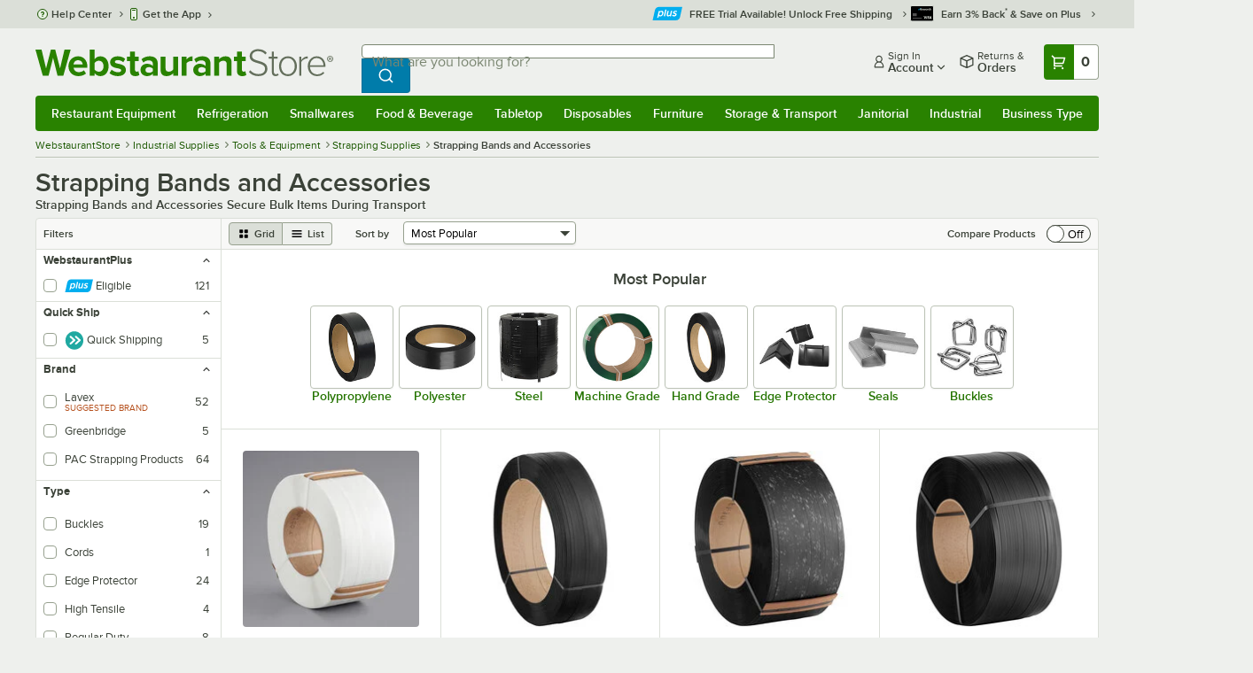

--- FILE ---
content_type: text/html; charset=utf-8
request_url: https://www.google.com/recaptcha/enterprise/anchor?ar=1&k=6LcMB7EUAAAAAIBgYhbNBrCNyKHlQtMgVYTjpT8V&co=aHR0cHM6Ly93d3cud2Vic3RhdXJhbnRzdG9yZS5jb206NDQz&hl=en&v=PoyoqOPhxBO7pBk68S4YbpHZ&size=invisible&anchor-ms=20000&execute-ms=30000&cb=tgewqi6qvpps
body_size: 48850
content:
<!DOCTYPE HTML><html dir="ltr" lang="en"><head><meta http-equiv="Content-Type" content="text/html; charset=UTF-8">
<meta http-equiv="X-UA-Compatible" content="IE=edge">
<title>reCAPTCHA</title>
<style type="text/css">
/* cyrillic-ext */
@font-face {
  font-family: 'Roboto';
  font-style: normal;
  font-weight: 400;
  font-stretch: 100%;
  src: url(//fonts.gstatic.com/s/roboto/v48/KFO7CnqEu92Fr1ME7kSn66aGLdTylUAMa3GUBHMdazTgWw.woff2) format('woff2');
  unicode-range: U+0460-052F, U+1C80-1C8A, U+20B4, U+2DE0-2DFF, U+A640-A69F, U+FE2E-FE2F;
}
/* cyrillic */
@font-face {
  font-family: 'Roboto';
  font-style: normal;
  font-weight: 400;
  font-stretch: 100%;
  src: url(//fonts.gstatic.com/s/roboto/v48/KFO7CnqEu92Fr1ME7kSn66aGLdTylUAMa3iUBHMdazTgWw.woff2) format('woff2');
  unicode-range: U+0301, U+0400-045F, U+0490-0491, U+04B0-04B1, U+2116;
}
/* greek-ext */
@font-face {
  font-family: 'Roboto';
  font-style: normal;
  font-weight: 400;
  font-stretch: 100%;
  src: url(//fonts.gstatic.com/s/roboto/v48/KFO7CnqEu92Fr1ME7kSn66aGLdTylUAMa3CUBHMdazTgWw.woff2) format('woff2');
  unicode-range: U+1F00-1FFF;
}
/* greek */
@font-face {
  font-family: 'Roboto';
  font-style: normal;
  font-weight: 400;
  font-stretch: 100%;
  src: url(//fonts.gstatic.com/s/roboto/v48/KFO7CnqEu92Fr1ME7kSn66aGLdTylUAMa3-UBHMdazTgWw.woff2) format('woff2');
  unicode-range: U+0370-0377, U+037A-037F, U+0384-038A, U+038C, U+038E-03A1, U+03A3-03FF;
}
/* math */
@font-face {
  font-family: 'Roboto';
  font-style: normal;
  font-weight: 400;
  font-stretch: 100%;
  src: url(//fonts.gstatic.com/s/roboto/v48/KFO7CnqEu92Fr1ME7kSn66aGLdTylUAMawCUBHMdazTgWw.woff2) format('woff2');
  unicode-range: U+0302-0303, U+0305, U+0307-0308, U+0310, U+0312, U+0315, U+031A, U+0326-0327, U+032C, U+032F-0330, U+0332-0333, U+0338, U+033A, U+0346, U+034D, U+0391-03A1, U+03A3-03A9, U+03B1-03C9, U+03D1, U+03D5-03D6, U+03F0-03F1, U+03F4-03F5, U+2016-2017, U+2034-2038, U+203C, U+2040, U+2043, U+2047, U+2050, U+2057, U+205F, U+2070-2071, U+2074-208E, U+2090-209C, U+20D0-20DC, U+20E1, U+20E5-20EF, U+2100-2112, U+2114-2115, U+2117-2121, U+2123-214F, U+2190, U+2192, U+2194-21AE, U+21B0-21E5, U+21F1-21F2, U+21F4-2211, U+2213-2214, U+2216-22FF, U+2308-230B, U+2310, U+2319, U+231C-2321, U+2336-237A, U+237C, U+2395, U+239B-23B7, U+23D0, U+23DC-23E1, U+2474-2475, U+25AF, U+25B3, U+25B7, U+25BD, U+25C1, U+25CA, U+25CC, U+25FB, U+266D-266F, U+27C0-27FF, U+2900-2AFF, U+2B0E-2B11, U+2B30-2B4C, U+2BFE, U+3030, U+FF5B, U+FF5D, U+1D400-1D7FF, U+1EE00-1EEFF;
}
/* symbols */
@font-face {
  font-family: 'Roboto';
  font-style: normal;
  font-weight: 400;
  font-stretch: 100%;
  src: url(//fonts.gstatic.com/s/roboto/v48/KFO7CnqEu92Fr1ME7kSn66aGLdTylUAMaxKUBHMdazTgWw.woff2) format('woff2');
  unicode-range: U+0001-000C, U+000E-001F, U+007F-009F, U+20DD-20E0, U+20E2-20E4, U+2150-218F, U+2190, U+2192, U+2194-2199, U+21AF, U+21E6-21F0, U+21F3, U+2218-2219, U+2299, U+22C4-22C6, U+2300-243F, U+2440-244A, U+2460-24FF, U+25A0-27BF, U+2800-28FF, U+2921-2922, U+2981, U+29BF, U+29EB, U+2B00-2BFF, U+4DC0-4DFF, U+FFF9-FFFB, U+10140-1018E, U+10190-1019C, U+101A0, U+101D0-101FD, U+102E0-102FB, U+10E60-10E7E, U+1D2C0-1D2D3, U+1D2E0-1D37F, U+1F000-1F0FF, U+1F100-1F1AD, U+1F1E6-1F1FF, U+1F30D-1F30F, U+1F315, U+1F31C, U+1F31E, U+1F320-1F32C, U+1F336, U+1F378, U+1F37D, U+1F382, U+1F393-1F39F, U+1F3A7-1F3A8, U+1F3AC-1F3AF, U+1F3C2, U+1F3C4-1F3C6, U+1F3CA-1F3CE, U+1F3D4-1F3E0, U+1F3ED, U+1F3F1-1F3F3, U+1F3F5-1F3F7, U+1F408, U+1F415, U+1F41F, U+1F426, U+1F43F, U+1F441-1F442, U+1F444, U+1F446-1F449, U+1F44C-1F44E, U+1F453, U+1F46A, U+1F47D, U+1F4A3, U+1F4B0, U+1F4B3, U+1F4B9, U+1F4BB, U+1F4BF, U+1F4C8-1F4CB, U+1F4D6, U+1F4DA, U+1F4DF, U+1F4E3-1F4E6, U+1F4EA-1F4ED, U+1F4F7, U+1F4F9-1F4FB, U+1F4FD-1F4FE, U+1F503, U+1F507-1F50B, U+1F50D, U+1F512-1F513, U+1F53E-1F54A, U+1F54F-1F5FA, U+1F610, U+1F650-1F67F, U+1F687, U+1F68D, U+1F691, U+1F694, U+1F698, U+1F6AD, U+1F6B2, U+1F6B9-1F6BA, U+1F6BC, U+1F6C6-1F6CF, U+1F6D3-1F6D7, U+1F6E0-1F6EA, U+1F6F0-1F6F3, U+1F6F7-1F6FC, U+1F700-1F7FF, U+1F800-1F80B, U+1F810-1F847, U+1F850-1F859, U+1F860-1F887, U+1F890-1F8AD, U+1F8B0-1F8BB, U+1F8C0-1F8C1, U+1F900-1F90B, U+1F93B, U+1F946, U+1F984, U+1F996, U+1F9E9, U+1FA00-1FA6F, U+1FA70-1FA7C, U+1FA80-1FA89, U+1FA8F-1FAC6, U+1FACE-1FADC, U+1FADF-1FAE9, U+1FAF0-1FAF8, U+1FB00-1FBFF;
}
/* vietnamese */
@font-face {
  font-family: 'Roboto';
  font-style: normal;
  font-weight: 400;
  font-stretch: 100%;
  src: url(//fonts.gstatic.com/s/roboto/v48/KFO7CnqEu92Fr1ME7kSn66aGLdTylUAMa3OUBHMdazTgWw.woff2) format('woff2');
  unicode-range: U+0102-0103, U+0110-0111, U+0128-0129, U+0168-0169, U+01A0-01A1, U+01AF-01B0, U+0300-0301, U+0303-0304, U+0308-0309, U+0323, U+0329, U+1EA0-1EF9, U+20AB;
}
/* latin-ext */
@font-face {
  font-family: 'Roboto';
  font-style: normal;
  font-weight: 400;
  font-stretch: 100%;
  src: url(//fonts.gstatic.com/s/roboto/v48/KFO7CnqEu92Fr1ME7kSn66aGLdTylUAMa3KUBHMdazTgWw.woff2) format('woff2');
  unicode-range: U+0100-02BA, U+02BD-02C5, U+02C7-02CC, U+02CE-02D7, U+02DD-02FF, U+0304, U+0308, U+0329, U+1D00-1DBF, U+1E00-1E9F, U+1EF2-1EFF, U+2020, U+20A0-20AB, U+20AD-20C0, U+2113, U+2C60-2C7F, U+A720-A7FF;
}
/* latin */
@font-face {
  font-family: 'Roboto';
  font-style: normal;
  font-weight: 400;
  font-stretch: 100%;
  src: url(//fonts.gstatic.com/s/roboto/v48/KFO7CnqEu92Fr1ME7kSn66aGLdTylUAMa3yUBHMdazQ.woff2) format('woff2');
  unicode-range: U+0000-00FF, U+0131, U+0152-0153, U+02BB-02BC, U+02C6, U+02DA, U+02DC, U+0304, U+0308, U+0329, U+2000-206F, U+20AC, U+2122, U+2191, U+2193, U+2212, U+2215, U+FEFF, U+FFFD;
}
/* cyrillic-ext */
@font-face {
  font-family: 'Roboto';
  font-style: normal;
  font-weight: 500;
  font-stretch: 100%;
  src: url(//fonts.gstatic.com/s/roboto/v48/KFO7CnqEu92Fr1ME7kSn66aGLdTylUAMa3GUBHMdazTgWw.woff2) format('woff2');
  unicode-range: U+0460-052F, U+1C80-1C8A, U+20B4, U+2DE0-2DFF, U+A640-A69F, U+FE2E-FE2F;
}
/* cyrillic */
@font-face {
  font-family: 'Roboto';
  font-style: normal;
  font-weight: 500;
  font-stretch: 100%;
  src: url(//fonts.gstatic.com/s/roboto/v48/KFO7CnqEu92Fr1ME7kSn66aGLdTylUAMa3iUBHMdazTgWw.woff2) format('woff2');
  unicode-range: U+0301, U+0400-045F, U+0490-0491, U+04B0-04B1, U+2116;
}
/* greek-ext */
@font-face {
  font-family: 'Roboto';
  font-style: normal;
  font-weight: 500;
  font-stretch: 100%;
  src: url(//fonts.gstatic.com/s/roboto/v48/KFO7CnqEu92Fr1ME7kSn66aGLdTylUAMa3CUBHMdazTgWw.woff2) format('woff2');
  unicode-range: U+1F00-1FFF;
}
/* greek */
@font-face {
  font-family: 'Roboto';
  font-style: normal;
  font-weight: 500;
  font-stretch: 100%;
  src: url(//fonts.gstatic.com/s/roboto/v48/KFO7CnqEu92Fr1ME7kSn66aGLdTylUAMa3-UBHMdazTgWw.woff2) format('woff2');
  unicode-range: U+0370-0377, U+037A-037F, U+0384-038A, U+038C, U+038E-03A1, U+03A3-03FF;
}
/* math */
@font-face {
  font-family: 'Roboto';
  font-style: normal;
  font-weight: 500;
  font-stretch: 100%;
  src: url(//fonts.gstatic.com/s/roboto/v48/KFO7CnqEu92Fr1ME7kSn66aGLdTylUAMawCUBHMdazTgWw.woff2) format('woff2');
  unicode-range: U+0302-0303, U+0305, U+0307-0308, U+0310, U+0312, U+0315, U+031A, U+0326-0327, U+032C, U+032F-0330, U+0332-0333, U+0338, U+033A, U+0346, U+034D, U+0391-03A1, U+03A3-03A9, U+03B1-03C9, U+03D1, U+03D5-03D6, U+03F0-03F1, U+03F4-03F5, U+2016-2017, U+2034-2038, U+203C, U+2040, U+2043, U+2047, U+2050, U+2057, U+205F, U+2070-2071, U+2074-208E, U+2090-209C, U+20D0-20DC, U+20E1, U+20E5-20EF, U+2100-2112, U+2114-2115, U+2117-2121, U+2123-214F, U+2190, U+2192, U+2194-21AE, U+21B0-21E5, U+21F1-21F2, U+21F4-2211, U+2213-2214, U+2216-22FF, U+2308-230B, U+2310, U+2319, U+231C-2321, U+2336-237A, U+237C, U+2395, U+239B-23B7, U+23D0, U+23DC-23E1, U+2474-2475, U+25AF, U+25B3, U+25B7, U+25BD, U+25C1, U+25CA, U+25CC, U+25FB, U+266D-266F, U+27C0-27FF, U+2900-2AFF, U+2B0E-2B11, U+2B30-2B4C, U+2BFE, U+3030, U+FF5B, U+FF5D, U+1D400-1D7FF, U+1EE00-1EEFF;
}
/* symbols */
@font-face {
  font-family: 'Roboto';
  font-style: normal;
  font-weight: 500;
  font-stretch: 100%;
  src: url(//fonts.gstatic.com/s/roboto/v48/KFO7CnqEu92Fr1ME7kSn66aGLdTylUAMaxKUBHMdazTgWw.woff2) format('woff2');
  unicode-range: U+0001-000C, U+000E-001F, U+007F-009F, U+20DD-20E0, U+20E2-20E4, U+2150-218F, U+2190, U+2192, U+2194-2199, U+21AF, U+21E6-21F0, U+21F3, U+2218-2219, U+2299, U+22C4-22C6, U+2300-243F, U+2440-244A, U+2460-24FF, U+25A0-27BF, U+2800-28FF, U+2921-2922, U+2981, U+29BF, U+29EB, U+2B00-2BFF, U+4DC0-4DFF, U+FFF9-FFFB, U+10140-1018E, U+10190-1019C, U+101A0, U+101D0-101FD, U+102E0-102FB, U+10E60-10E7E, U+1D2C0-1D2D3, U+1D2E0-1D37F, U+1F000-1F0FF, U+1F100-1F1AD, U+1F1E6-1F1FF, U+1F30D-1F30F, U+1F315, U+1F31C, U+1F31E, U+1F320-1F32C, U+1F336, U+1F378, U+1F37D, U+1F382, U+1F393-1F39F, U+1F3A7-1F3A8, U+1F3AC-1F3AF, U+1F3C2, U+1F3C4-1F3C6, U+1F3CA-1F3CE, U+1F3D4-1F3E0, U+1F3ED, U+1F3F1-1F3F3, U+1F3F5-1F3F7, U+1F408, U+1F415, U+1F41F, U+1F426, U+1F43F, U+1F441-1F442, U+1F444, U+1F446-1F449, U+1F44C-1F44E, U+1F453, U+1F46A, U+1F47D, U+1F4A3, U+1F4B0, U+1F4B3, U+1F4B9, U+1F4BB, U+1F4BF, U+1F4C8-1F4CB, U+1F4D6, U+1F4DA, U+1F4DF, U+1F4E3-1F4E6, U+1F4EA-1F4ED, U+1F4F7, U+1F4F9-1F4FB, U+1F4FD-1F4FE, U+1F503, U+1F507-1F50B, U+1F50D, U+1F512-1F513, U+1F53E-1F54A, U+1F54F-1F5FA, U+1F610, U+1F650-1F67F, U+1F687, U+1F68D, U+1F691, U+1F694, U+1F698, U+1F6AD, U+1F6B2, U+1F6B9-1F6BA, U+1F6BC, U+1F6C6-1F6CF, U+1F6D3-1F6D7, U+1F6E0-1F6EA, U+1F6F0-1F6F3, U+1F6F7-1F6FC, U+1F700-1F7FF, U+1F800-1F80B, U+1F810-1F847, U+1F850-1F859, U+1F860-1F887, U+1F890-1F8AD, U+1F8B0-1F8BB, U+1F8C0-1F8C1, U+1F900-1F90B, U+1F93B, U+1F946, U+1F984, U+1F996, U+1F9E9, U+1FA00-1FA6F, U+1FA70-1FA7C, U+1FA80-1FA89, U+1FA8F-1FAC6, U+1FACE-1FADC, U+1FADF-1FAE9, U+1FAF0-1FAF8, U+1FB00-1FBFF;
}
/* vietnamese */
@font-face {
  font-family: 'Roboto';
  font-style: normal;
  font-weight: 500;
  font-stretch: 100%;
  src: url(//fonts.gstatic.com/s/roboto/v48/KFO7CnqEu92Fr1ME7kSn66aGLdTylUAMa3OUBHMdazTgWw.woff2) format('woff2');
  unicode-range: U+0102-0103, U+0110-0111, U+0128-0129, U+0168-0169, U+01A0-01A1, U+01AF-01B0, U+0300-0301, U+0303-0304, U+0308-0309, U+0323, U+0329, U+1EA0-1EF9, U+20AB;
}
/* latin-ext */
@font-face {
  font-family: 'Roboto';
  font-style: normal;
  font-weight: 500;
  font-stretch: 100%;
  src: url(//fonts.gstatic.com/s/roboto/v48/KFO7CnqEu92Fr1ME7kSn66aGLdTylUAMa3KUBHMdazTgWw.woff2) format('woff2');
  unicode-range: U+0100-02BA, U+02BD-02C5, U+02C7-02CC, U+02CE-02D7, U+02DD-02FF, U+0304, U+0308, U+0329, U+1D00-1DBF, U+1E00-1E9F, U+1EF2-1EFF, U+2020, U+20A0-20AB, U+20AD-20C0, U+2113, U+2C60-2C7F, U+A720-A7FF;
}
/* latin */
@font-face {
  font-family: 'Roboto';
  font-style: normal;
  font-weight: 500;
  font-stretch: 100%;
  src: url(//fonts.gstatic.com/s/roboto/v48/KFO7CnqEu92Fr1ME7kSn66aGLdTylUAMa3yUBHMdazQ.woff2) format('woff2');
  unicode-range: U+0000-00FF, U+0131, U+0152-0153, U+02BB-02BC, U+02C6, U+02DA, U+02DC, U+0304, U+0308, U+0329, U+2000-206F, U+20AC, U+2122, U+2191, U+2193, U+2212, U+2215, U+FEFF, U+FFFD;
}
/* cyrillic-ext */
@font-face {
  font-family: 'Roboto';
  font-style: normal;
  font-weight: 900;
  font-stretch: 100%;
  src: url(//fonts.gstatic.com/s/roboto/v48/KFO7CnqEu92Fr1ME7kSn66aGLdTylUAMa3GUBHMdazTgWw.woff2) format('woff2');
  unicode-range: U+0460-052F, U+1C80-1C8A, U+20B4, U+2DE0-2DFF, U+A640-A69F, U+FE2E-FE2F;
}
/* cyrillic */
@font-face {
  font-family: 'Roboto';
  font-style: normal;
  font-weight: 900;
  font-stretch: 100%;
  src: url(//fonts.gstatic.com/s/roboto/v48/KFO7CnqEu92Fr1ME7kSn66aGLdTylUAMa3iUBHMdazTgWw.woff2) format('woff2');
  unicode-range: U+0301, U+0400-045F, U+0490-0491, U+04B0-04B1, U+2116;
}
/* greek-ext */
@font-face {
  font-family: 'Roboto';
  font-style: normal;
  font-weight: 900;
  font-stretch: 100%;
  src: url(//fonts.gstatic.com/s/roboto/v48/KFO7CnqEu92Fr1ME7kSn66aGLdTylUAMa3CUBHMdazTgWw.woff2) format('woff2');
  unicode-range: U+1F00-1FFF;
}
/* greek */
@font-face {
  font-family: 'Roboto';
  font-style: normal;
  font-weight: 900;
  font-stretch: 100%;
  src: url(//fonts.gstatic.com/s/roboto/v48/KFO7CnqEu92Fr1ME7kSn66aGLdTylUAMa3-UBHMdazTgWw.woff2) format('woff2');
  unicode-range: U+0370-0377, U+037A-037F, U+0384-038A, U+038C, U+038E-03A1, U+03A3-03FF;
}
/* math */
@font-face {
  font-family: 'Roboto';
  font-style: normal;
  font-weight: 900;
  font-stretch: 100%;
  src: url(//fonts.gstatic.com/s/roboto/v48/KFO7CnqEu92Fr1ME7kSn66aGLdTylUAMawCUBHMdazTgWw.woff2) format('woff2');
  unicode-range: U+0302-0303, U+0305, U+0307-0308, U+0310, U+0312, U+0315, U+031A, U+0326-0327, U+032C, U+032F-0330, U+0332-0333, U+0338, U+033A, U+0346, U+034D, U+0391-03A1, U+03A3-03A9, U+03B1-03C9, U+03D1, U+03D5-03D6, U+03F0-03F1, U+03F4-03F5, U+2016-2017, U+2034-2038, U+203C, U+2040, U+2043, U+2047, U+2050, U+2057, U+205F, U+2070-2071, U+2074-208E, U+2090-209C, U+20D0-20DC, U+20E1, U+20E5-20EF, U+2100-2112, U+2114-2115, U+2117-2121, U+2123-214F, U+2190, U+2192, U+2194-21AE, U+21B0-21E5, U+21F1-21F2, U+21F4-2211, U+2213-2214, U+2216-22FF, U+2308-230B, U+2310, U+2319, U+231C-2321, U+2336-237A, U+237C, U+2395, U+239B-23B7, U+23D0, U+23DC-23E1, U+2474-2475, U+25AF, U+25B3, U+25B7, U+25BD, U+25C1, U+25CA, U+25CC, U+25FB, U+266D-266F, U+27C0-27FF, U+2900-2AFF, U+2B0E-2B11, U+2B30-2B4C, U+2BFE, U+3030, U+FF5B, U+FF5D, U+1D400-1D7FF, U+1EE00-1EEFF;
}
/* symbols */
@font-face {
  font-family: 'Roboto';
  font-style: normal;
  font-weight: 900;
  font-stretch: 100%;
  src: url(//fonts.gstatic.com/s/roboto/v48/KFO7CnqEu92Fr1ME7kSn66aGLdTylUAMaxKUBHMdazTgWw.woff2) format('woff2');
  unicode-range: U+0001-000C, U+000E-001F, U+007F-009F, U+20DD-20E0, U+20E2-20E4, U+2150-218F, U+2190, U+2192, U+2194-2199, U+21AF, U+21E6-21F0, U+21F3, U+2218-2219, U+2299, U+22C4-22C6, U+2300-243F, U+2440-244A, U+2460-24FF, U+25A0-27BF, U+2800-28FF, U+2921-2922, U+2981, U+29BF, U+29EB, U+2B00-2BFF, U+4DC0-4DFF, U+FFF9-FFFB, U+10140-1018E, U+10190-1019C, U+101A0, U+101D0-101FD, U+102E0-102FB, U+10E60-10E7E, U+1D2C0-1D2D3, U+1D2E0-1D37F, U+1F000-1F0FF, U+1F100-1F1AD, U+1F1E6-1F1FF, U+1F30D-1F30F, U+1F315, U+1F31C, U+1F31E, U+1F320-1F32C, U+1F336, U+1F378, U+1F37D, U+1F382, U+1F393-1F39F, U+1F3A7-1F3A8, U+1F3AC-1F3AF, U+1F3C2, U+1F3C4-1F3C6, U+1F3CA-1F3CE, U+1F3D4-1F3E0, U+1F3ED, U+1F3F1-1F3F3, U+1F3F5-1F3F7, U+1F408, U+1F415, U+1F41F, U+1F426, U+1F43F, U+1F441-1F442, U+1F444, U+1F446-1F449, U+1F44C-1F44E, U+1F453, U+1F46A, U+1F47D, U+1F4A3, U+1F4B0, U+1F4B3, U+1F4B9, U+1F4BB, U+1F4BF, U+1F4C8-1F4CB, U+1F4D6, U+1F4DA, U+1F4DF, U+1F4E3-1F4E6, U+1F4EA-1F4ED, U+1F4F7, U+1F4F9-1F4FB, U+1F4FD-1F4FE, U+1F503, U+1F507-1F50B, U+1F50D, U+1F512-1F513, U+1F53E-1F54A, U+1F54F-1F5FA, U+1F610, U+1F650-1F67F, U+1F687, U+1F68D, U+1F691, U+1F694, U+1F698, U+1F6AD, U+1F6B2, U+1F6B9-1F6BA, U+1F6BC, U+1F6C6-1F6CF, U+1F6D3-1F6D7, U+1F6E0-1F6EA, U+1F6F0-1F6F3, U+1F6F7-1F6FC, U+1F700-1F7FF, U+1F800-1F80B, U+1F810-1F847, U+1F850-1F859, U+1F860-1F887, U+1F890-1F8AD, U+1F8B0-1F8BB, U+1F8C0-1F8C1, U+1F900-1F90B, U+1F93B, U+1F946, U+1F984, U+1F996, U+1F9E9, U+1FA00-1FA6F, U+1FA70-1FA7C, U+1FA80-1FA89, U+1FA8F-1FAC6, U+1FACE-1FADC, U+1FADF-1FAE9, U+1FAF0-1FAF8, U+1FB00-1FBFF;
}
/* vietnamese */
@font-face {
  font-family: 'Roboto';
  font-style: normal;
  font-weight: 900;
  font-stretch: 100%;
  src: url(//fonts.gstatic.com/s/roboto/v48/KFO7CnqEu92Fr1ME7kSn66aGLdTylUAMa3OUBHMdazTgWw.woff2) format('woff2');
  unicode-range: U+0102-0103, U+0110-0111, U+0128-0129, U+0168-0169, U+01A0-01A1, U+01AF-01B0, U+0300-0301, U+0303-0304, U+0308-0309, U+0323, U+0329, U+1EA0-1EF9, U+20AB;
}
/* latin-ext */
@font-face {
  font-family: 'Roboto';
  font-style: normal;
  font-weight: 900;
  font-stretch: 100%;
  src: url(//fonts.gstatic.com/s/roboto/v48/KFO7CnqEu92Fr1ME7kSn66aGLdTylUAMa3KUBHMdazTgWw.woff2) format('woff2');
  unicode-range: U+0100-02BA, U+02BD-02C5, U+02C7-02CC, U+02CE-02D7, U+02DD-02FF, U+0304, U+0308, U+0329, U+1D00-1DBF, U+1E00-1E9F, U+1EF2-1EFF, U+2020, U+20A0-20AB, U+20AD-20C0, U+2113, U+2C60-2C7F, U+A720-A7FF;
}
/* latin */
@font-face {
  font-family: 'Roboto';
  font-style: normal;
  font-weight: 900;
  font-stretch: 100%;
  src: url(//fonts.gstatic.com/s/roboto/v48/KFO7CnqEu92Fr1ME7kSn66aGLdTylUAMa3yUBHMdazQ.woff2) format('woff2');
  unicode-range: U+0000-00FF, U+0131, U+0152-0153, U+02BB-02BC, U+02C6, U+02DA, U+02DC, U+0304, U+0308, U+0329, U+2000-206F, U+20AC, U+2122, U+2191, U+2193, U+2212, U+2215, U+FEFF, U+FFFD;
}

</style>
<link rel="stylesheet" type="text/css" href="https://www.gstatic.com/recaptcha/releases/PoyoqOPhxBO7pBk68S4YbpHZ/styles__ltr.css">
<script nonce="rfp7LAaSi0rSNCXXQb48Qw" type="text/javascript">window['__recaptcha_api'] = 'https://www.google.com/recaptcha/enterprise/';</script>
<script type="text/javascript" src="https://www.gstatic.com/recaptcha/releases/PoyoqOPhxBO7pBk68S4YbpHZ/recaptcha__en.js" nonce="rfp7LAaSi0rSNCXXQb48Qw">
      
    </script></head>
<body><div id="rc-anchor-alert" class="rc-anchor-alert"></div>
<input type="hidden" id="recaptcha-token" value="[base64]">
<script type="text/javascript" nonce="rfp7LAaSi0rSNCXXQb48Qw">
      recaptcha.anchor.Main.init("[\x22ainput\x22,[\x22bgdata\x22,\x22\x22,\[base64]/[base64]/UltIKytdPWE6KGE8MjA0OD9SW0grK109YT4+NnwxOTI6KChhJjY0NTEyKT09NTUyOTYmJnErMTxoLmxlbmd0aCYmKGguY2hhckNvZGVBdChxKzEpJjY0NTEyKT09NTYzMjA/[base64]/MjU1OlI/[base64]/[base64]/[base64]/[base64]/[base64]/[base64]/[base64]/[base64]/[base64]/[base64]\x22,\[base64]\\u003d\\u003d\x22,\x22JsOaw5bDlDvCiEcTw4Q3wqBqa8OtwrLClsOzWythATzDnThswqfDosKow5hAd3fDh048w5JXRcO/wpTCl38Aw6tDYcOSwpw8wqA0WRplwpYdFCMfAwzCisO1w5AQw6/CjlRsFsK6acKSwpNVDjvCgyYMw4o7BcOnwpNtBE/[base64]/Cq8Kbw5LDtMOYw5AiwqkBw6nDiMK5A8K8wpbDj0J6RF3CkMOew4RBw4cmwpoTwqHCqDEYegRNJ1JTSsO2JcOYW8KEwoXCr8KHTcOMw4hMwqxDw604CS/CqhwtaxvCgDbCs8KTw7bCpklXUsOKw6fCi8KcTcOpw7XCqml2w6DCi1Q9w5xpG8K3FUrCi1FWTMOHMMKJCsK6w6Mvwos4cMO8w6/CjcOqVlbDt8KTw4bClsKAw7lHwqMYR00bwpjDnHgJFMKBRcKfZMOZw7kHbCjCiUZANXlTwqnCocKuw7xkZMKPIhx8PA4DYcOFXAMIJsO4a8OMCncUQcKrw5LCmcOewpjCl8K1ewjDoMKowrDChz4/w45HwojDhzHDlHTDu8Oow5XCqHw7Q2Jiwr9KLhjDsGnCklhwOVxYOsKqfMKqwrPCom0aGw/ClcKhw6zDmibDn8Kzw5zCgyB+w5ZJXMOIFA9yfMOYfsONw4vCvQHChVI5J1vCmcKOFEVJSVVew6XDmMOBG8O0w5AIw7ohBn1xVMKYSMKOw5bDoMKJC8Kxwq8awpXDqTbDq8OXw6zDrFAZw4MFw6zDp8KyNWIoGcOcLsKaccOBwp9Bw7ExJwTDnmkud8Krwp8/wq3DkzXCqTTDjQTCssOtwqPCjsOwQzspf8O9w5TDsMOnw7XCn8O0IFzCqknDkcO7aMKdw5FBwr/Cg8OPwrl0w7BdXwkXw7nCncO6E8OGw6V8wpLDmUTCiQvCtsOFw5XDvcOQX8KmwqI6wrnCtcOgwoBUwrXDuCbDkzzDsmIdwqrCnmTCjRJyWMKRUMOlw5Bzw4PDhsOgd8KsFlFQZMO/w6rDiMOLw47DucKTw5DCm8OiNsK8VTHCrF7DlcO9wo/Ck8Olw5rCt8KZE8Oww4kpTmljAUDDpsOBHcOQwrxUw7gaw6vDucKAw7cawqvDh8KFWMOIw45xw6QDBcOgXS7Cn2/[base64]/CvMOEARrDmS3DgxTCjnonTmXDvcOewoFPKkvDulYxJ0YMwpBAw43ChS5oY8K+w6pRQcK8WyY2w6cMQsKvw484wq5uPGxoXcOxwqRyQmzDn8KQKcKsw4ANC8OTwrVWIWHDvE7CuTXDmyLDpkNew4c+R8O5wrcawp0XbHPCucO0IcKqw4/DqQTDjBt0w5rDkW7Dmw/CvsO2w4rChww8RSLDqcOHwrVVwpR/SMOHEnPCg8KowqTDgjYgJXHDvcOIw75pIkbCmcOOwpsGw4/Dt8OmSUxNc8KVw6tdwpnDocOUf8KCw5HCrcKUw7JfU3tAw5jCpx7CssKuwprDsMKOHsOowofCiC9qw5zCpVMfwprCijAywrA5wqjDoFMdwp0bw4XCpcOtdQPDmV/CmAXCkS8Uw5DDv2XDhxjDi2nCt8KDw7vCuQU0e8OZwrnDqCJgwpPDqwXCjyLDrcOtTMK/Q2LCpMOHw5HDgT3DrCc0w4RfwqPDrMK1VcKwXcOPbMKbwrddw4I1wo0iwq4Bw4zDjk7DrsKYwqTDtMKNwoLDhMK0w7FAODbCol4sw6gmCcOGw61aV8O+e2NWwqYlwrl1wqbDhSXDpgXDonDCoXEGeyhoOcKeeA3DmcOHwp9/IsOzIMOQwovCtGfDhsOoW8OiwoAgwqYtDDoDw6VIwqcdJMOqeMOGClchwqbDkMOOwoLCusOIF8Kyw5nDkMOiSsKZHlXCugvDgBHChUjDnMOtw6LDpsORw4nCnwxAIGoJZMK8wrzClC0JwoNOXVTDiT/DuMKhwrbCjgPCiH/Cv8KKwqLDhMKrw5LCliMCScK7eMKYOWvDpg3Dpj/ClcOgZmnCgBl2w78Ow5rDusOsE3luwrdhw6DCmXjDpmTDug3DhMK/XQfCnnwwPmAyw6p9w4fCnMOoZAlbw4AhYmckfEoWHz/CvMKYwrrCqnXDg3JiCz1/[base64]/Ds8OpYhMewpnCnVnCqcK7wrILMcKuwqXDocKtEyjDkcOcVU7CiRM3wofDjQc8w61lwrgVw4gDw6TDj8OvGcKbw5R+RTgHdMO8w6hNwok9WzVvDyTDtH7CkHBqw4nDiRR5NVYbw6ptw73Dn8OdesK+w73CtcKRBcOTCsOIwroqw4vCqGZxwqtZwrlJEcOUw4/CnsOHeFvCpcOFwoBeP8KmwqfCicKDKsO4wqtgST3DjFwEw5jCjjnDtcO/OMOKKiN5w6DCtwcWwoVaYsKBG2bDr8Kkw50jwqzCrMKUTcOiw7EaF8K+JMOww7Inw4FAwrvCjsOvwrgCw6vCl8OawrbDpcOeRsOkw7oDEnQTGMO6aiLCujvDpynDisKwJwkEwo1Gw58qw5jCoCxuw4vCtMKfwqclE8K+wprDgiMBwrxVY0XCj0YAw6pGDxUKVy3Dun9/[base64]/DuS1ZYsODe8K7U19CMx7Di8KYw7cQwpTDkX5DwoPChhkoJsK7ZcOjT3LCtjDDmsKrHcOYwqzDs8O0KcKeZsKJFDAkw5RSwrbDkydBR8Kkwq81wprCsMKcDgvDpMObw6p3J2bCshl7wpDDmGvDqMOyAsOTV8KaL8ObJgnCgloDGcO0T8OHwrzCmFNkA8ObwqNoSV/Cj8KAwrjCgMKtFhYwwp/[base64]/DpMKDXC5uUBlDwqBmwpZQWsOTw5zDhGMoGFbChcOWw6diw683N8KBwrhdOVLDgAt9wrxww43DmCvChS0nw4LCvG/CmWXDusOVw7J/ag8Gw7s+McO/[base64]/DkcKpw494RRvCs8Otw6fCnX3CjsOiw6nDpyLCisKrWMOiZmAUI1zDtzrCi8KGMcKvAcKfbGFsTmJAw6QDw7fChcKMMcO1L8ORw6hzcSNywq1+IjvDsDtyRnDCpjPCpsKNwrvDjcOrwoZAK1fDscKjw6HDsX8Owqc/[base64]/wobCszNNw5JHLlEzH07CmDPDisKDwpXDmsKxO1TDrsKqw4TCmcKRGApsF2vCjcOvfl/CqSURwoBTw7RvBHnDvsOIw7ZRATJoB8K7w71iDcKzw6ZWMnBLXS/Dm3o5VsOowo1PwqfCpmXChMOrwplrZsKhZnRVfV4swonDicO9dcK6w4fDrDl1ezPCpEdaw4owwq/Csnhcfhp2w4XChHoEMVI0EsOnO8OTwooiw4LDoFvDtkhQw5nDvxkRw5bCmDkSHMO9wp9mwpPDmsOGw7vDscKHMcKtwpDCj2Iyw5taw7JRG8OQKMOPw4MsFcOnwqwBwrgnYMO3w5AYOTDDrsORwpF5w588Q8OnF8OXwrLDicOHSQteKC/[base64]/CjsKFwobCtSEGw4oMw5rDl8K8JcK0w57CjsKlUsOxMwJhw4pswr51w6LDnhbChcOcD24lw7DDvsO5TgZLwpPCr8Ofw7F9wq3DtcOZw5rDhm1PXW3CuS8lwpzDn8O+NwrCkMORY8K/[base64]/DoCwHUsOcSifCgxHDnsKwEzJfwpo1PHHCrEoow4nDilLDq8KgVWHChMOPw58aNMKhHsOgSG3Cknkgw5zDmwXCicOvw7TCisKEMURHwrh7w6wNB8K3IcObwrvCgktNw6fDqRtHw7zDvV/CuncCwpIbR8OIVsKuwo4VAjDDnBA3L8KrA0XCpMK5wpZEw5Rgw6okwojDpsOJw4vCk3nDvnRdIMKGUV5iNU/[base64]/Du8Oww4/Dn185U8KDw5rDqGBMwovCoMKtVcOSR0rCpzbDoibCqcKLY3fDu8O0b8OYw4JGcDozbi3DssOERG/Dk0QiOTJdIHLDtW/DosOyD8O8PMKLUkDDvTrCqAPDq0lvwoktA8OqbMOPwqjCgEhJekzCmMOzLW92wrVrwrQ6wqgmUChzwqp8GQjDoTXDvB5OwpzCgMOSwrkYw7/CscOhYFdpDMObZsKjwrhWQcK/w7gHEiIiw6DCiXEfTsO1BsOkJMKYw5xRU8K/wo3CoSkpCz0VW8O1XMKmw5sIOU3Du3oYBcObw6bDhkPDnRVVwqXDr1vCisK7w6rCmU1oWyVdEMOcw7xPNcKRw7HDl8KewoTCjTgEw4ZbSnBIKsO2w5PCi1EyQMK+wr/CuWhtGCTCvzIUAMObOcKsRTnDucO4S8KQwqgew57DvQ7DlCR0FSltC3HDjMOKM1zCuMKgXcKMdkd7F8OAwrFBSsOJw4xWw43Dgz/CucK9NGXDgSfCrEDDgcKmwoQpT8KOw7vDgcOJO8OCwonDksOOwqgDwrbDucO1Ig40w47CikwZYz/[base64]/DrsKAw5bCicO9w5YSwqkoPD3Dt3wGZsOWw63CqGrDkcOHdcOndsKzw5Vmw4/DtC3DvFRQZMK4YcOmVFBpQsOvecOWwqBEacKXeFTDtMKxw7XCpcKoU2/DhHUuUMOcdkXDqsKQw5EOw6s+EDMXGsKjJcKXwrrCvcOHw7PDjsOhw7/CgyfCtsKgw4gBPDDCoxLCtMK1UcKVw6nDpi0bw5vDsztWwrLDm3HCsw0GTMK+wrwmw6UKwoDCpcObwo/CiHJXVxvDgcO7TmxKXMKlw6coEW/DicOawr3CrwN6w6syehkdwpslw77CjMKmwoorwpTCr8OowqxvwqAmw4prcHHDsj8+JR8dwpEnHkEtX8K5wpjCp1N/Qihkw7PDg8OcMh0sQ0M5wrTDt8K7w4TCkcOXwq8OwqLDr8OEwpJXf8K2w4DDqcKYwo/CrAwlwpjCicKDbMODHMKaw4XDiMOQdMOpdD0GQRLDsBopw58VwobDhHbDoTTCucO0w7/DozDDtMO3Qx7DvCRCwrMBJsOMPQXDqV3CpG5CGMO7AhXCoApNw7jCiwIPw6bCrxTDj3VHwqpkW0YJwpwqwqZdYADDjWZrWcOgw40twp/CusK0CMK4Z8OSw53CkMO6B0wyw6bDjMO1w55tw5bDsFzCgsO4w59bwpJfwo7Do8OUw6whfRzCqD8cwqIAwq/DvMObwqFKFXZTw5Vsw7PDoijCmcOiw6E/[base64]/[base64]/Cm8Ovw5YGF8K9w5ZsNcKtEMKfw4zDmsKbw7PCpMO3w65Gd8KJwq44dS0gwpvDt8ODFTp4XidBwrAHwqNMf8KHdMKhw6JuLcKCwqsew7h+w5fCjWMcw6BQw4MODCoUwqjCt0lPSsOnw4VUw4Udw4pTccKEwojDm8KrwoApeMOxD3vDiTDDpcOQwobDsw/CrGLDocK2w4DCkQPDnyfDhyXDrcKawobClsOjLcKOw7l8NsOhZMKcHcOlPcKww5sYw7k/wpLDhcKpwrhDDsKxw7rDkBpvfMKpw5o/w5d0w7ZNw4lEacKlM8OzAMOTLyMkaB13eCPCrznDncKfK8OcwqxJdAU1OcOSwrPDvjbChUN0HMK8w6/CucKAw7rDjcOVd8Opw7XCsnrCmMOYw7jCvVtUC8KZwrpowp0VwptjwoMWwpxJwoteBX9bR8K+YcK7wrJUP8K6w7/[base64]/Dn8OgbsOIw4Rrw70FwobCggcJJV7CsTLDqMKOw5/Cj1/CtUk3ayIqHMKqw7MxwqjDjcKMwp/Dt3/Cng8swrUXasK8wqTDo8K2w4DCrkc/wpJCP8KDwqjCnsOXSlUXwqUGIcOEQ8K9w4MGZA/Dolwfw5vCkcKeOVcgc2fCscKNE8ONwq/DrsKjH8K9w7wpOcOEajbDimrDmcK9dcOCw5DCqsK9wpRJYik8w6ZIVjfDqsO0w71JCAXDgDvCmcKNwoBVWBojw6rCvBgDw54yeinChsOlwp7Chm5Pw7l4woDCmCvDvjk/wqHDp27Dp8Kww4Q2cMKpwpvCnWzCoXHDqcKfw6MIQRVAw6M5woJOfsKhFsKKwqPCgDTDkm3CnMKmFz9ERsOywqHCnsKowpbDncKDHCoyHwjCkwHDjMK9Gkkoc8K2WsO6w5/DhsObBsKQw7ECOsKRwq1DKMOKw7jDqwx2w4zDqMKfTcO7w5wEwo99w6TDgcOBUsONwotBw4nDtMOgCFTDiE5Uw5jDkcOxZznCkBbDt8KYSMOAAw/DjMKmYsObDC4swqAnC8KhKFt/[base64]/Cl3Ruwrt/ZSjCgsKgw6jDuVvDtMOlwowGw6wIFVTDl08pTQDCllXCl8ONNcKVJ8OAw4DCicOKw4dGdsKbw4FLOmjCv8O7ZgPCujltI1vClsO/w4nDscObwph/wp7DrMKiw7lbw4d+w64fwo7CkR9Xw7kcw5UWw7w/fsKuLsKEaMKkwosQGMKkwp9aUcOww70fwo1KwoErw7fCmMKGG8Ouw6jCrzoRwrt4w71DQipaw4PDmcKqwpzDkQLCn8ORFsKBw6EcLMOYwqdpAz/CqsOXwonDuSnClsOYbcKaw5zDvRvCg8Kdwp1qwoHDjhh+XCUgacKRwo1Dw5HCksOldcKewpLDusKRw6TChcOhGHk5EMK1VcKPWS1ZE0HDs3BlwrcUCk/DjcKjTsOxUsKhwrdWwpLDoGNZw5/DkMOjfcOhNl3DhsKFwpIlQDXCncOxXGRqw7cAcsORwqQYwpXCqS/[base64]/wqbCoSRFVMKPT8Kfw6fCoMORdQzCrmJMw4TCo8OBwq5aw4LDqXzDjsK3fRAYLAReWzsgd8Kbw43CvHN/RMOaw6sfLsKbRkjCgsOawqLCjcONwq5oJHo4IW0yTA5gC8O5w7p+Ij/Cp8OnFsOMw4gfU23DtCzDiFXDn8O3w5PDgQJtB2Apw710dgrDuC1Gwq16NMKNw6/[base64]/[base64]/DvwbDpMOIC2DCqhEkCcK2wq/[base64]/CusO2IH3Dsls0DjltSxA6w5F3ajTCqxjDp8KhUDNDWsKjJMKLwrtjeQ/Djm7CikEww643QVrDgsKRwrTDoDXDs8O6J8O/w7EJRT99GDjDuBpswpLDisOVITnDksKoCBElO8O4w6zCt8KAwqrCrE3DssOcEwzCtcO9wp9LwrrCiEzCtsO4AcOfwpAmCWc4wrHCuxkVdFvDoVkeXx8Mw6s6w6jDnsO/w7gsEHkfcytgwrbDpkHCskoNLcOVIHvDicOrQBXDpRXDhMOJRjJVUMKqw7nDhG8fw7jDgcOTXMKbw7XCpMK/w7ZKw7/CssK0HWnDoUwHwovDjMO9w6EkJTrDtcOSW8KZw5MdTsKPw5/DrcKXw5vCk8O1QMKZwr/DhMKeTiUZSQd6PnYDwrI7VS1aCmAJDcK+L8OgGnXDkcOaEDs+w7TDnTHCpcKlOcO7FcKjwoHCj30lYQVmw7EXM8Kuw5AqA8O4w4fDu0rCqzAGw7TCiX5Tw7Y1CkFgwpXCucOQHDvCqMOBB8K+a8KPb8Kfw7rCl37CicKmFcOMd3fDjR3Dn8O/wrvCtlNgfsO1w5lQK14QZFHDqjYccsK6w79Twr8uSXXCoW3Cl1c9wq9rw5vCh8OMwp3DusOWGSZBwrZGYcOeRkwfFynChGJpQiN/wrQTSGlOUk5Rb3JZHT05wqgZB3nCiMOkWMOIwrnDrijDmsOcHsOqXnxnwpzDvcKUQhUjwpUcT8Kjw4TCrw7DnMKKUgbCp8Kvw6PDisOfw5w5wrzCpMONTEoVwprDiHHCigXDv3oPeGcuCA9pw7nDm8ONw7sIw67Dt8OkZVnDv8OMYy/Cnw3DnjDDtn1Jw6cEwrHCtBhHwpnCpjxxZAnDpjhLXWnCp0I5w47CiMOhKMO/wrDDq8KlHsK6D8KPw4RfwpBWwqjCiGPDsDUcw5XCoidowrzCuzjCmMOAB8ORXCZGN8OsDBMmwr/DocOnw41NGsK1dkvDiWPCjjfCgcKiTwhJaMOuw4HCig/CkMOnwq/Dv0NQUm/CosOSw4HCrMOBwrHCiBFIwonDtMOtwo8Xw7wlw6IPBE0Nw6jDksKSIS/CosOacivDiQDDosOdIUJPw5oKwohvw5J5w4/[base64]/CrXAvCsOJw74tXk7Cq8OTZMKrCcKMQ8KTEcO4w4nDh1fCrlDCo2xsBMKPS8OGM8OKw4x6IxJqw7VHODNMWcOkPjAMNcK5f14gw43CohAIGDxXdMOWwp0bRFLCnsOuFMO8wpDDtw8mWcOXw5oXSsOjHjJRwpR0QB/DrcOvNMOLwpzDjQ3DoD1nw4lSfMKrwpTCoGkbc8OFwoh0I8OPwpxUw4vCtsKYGwnCgcKgSm/DvC9Tw4sdQMOfYMOYCMKxwqAfw77Cintyw6s1w6MAw7QlwqxGQcKgFX5Uwr1AwqFJEw7CoMOww6rCowEEw4AVJMOSw6/Di8KVai1ew77Ci1TCri/CscKlPhRJwq/Ctm0dw73CoAVTHV/DksOBwog7w4XCg8KXwrQGwo08JsO4w4TCmGrCo8Omwr7CnsOpwqhlw48nLQTDsSFMwrV5w7xNBDDCmSBtMsO1T0ouVTzCh8KUwrXCoF3ClcOUw6RRLMKkOcKBwqUXw6rDjMKXbcKKwroRw4wZwotAVWDDqjl1w40rw5kiw6zDrMOMNcK/wpfDshJ+w7UzTcKhcmvCn05OwroIe3Viw5bDt0UJRsO8ccOGfcKzLMKMa1zDt1vDqcOoJsKgCCHCrnTDvcKXG8Osw7hXRMKvXcKIw5HCqcO+wpQXO8OPwr/DkwPCt8ONwpzDvcOGEUsxDSLDlHHDoCsvNMKEAz7Dl8Knw7Y3EiIHw53CjMKrZDjClEFCwq/CthVCasKeXsOqw656wqp5T1kUwqjCrAXCnMKBGkwoeF8iKGbCpsOFfSXDvRnDmF54YsOaw5PCmcKKDgN5wqhBw7zCrQwFIlnCiiwzwrlXwotnXm83GcOgwonClMOKwr9Hw73CtsKEcynDosK+wqpww4fCoX/[base64]/w7s0RsK2IDxJwoTClcOGXcOGwqokBSw+PcKjG1DDlRFdwrXCtsO8LCvCvxvCocOmG8K6SsKCGsOowoLDnUM4wrwFwoTDoHHCv8OiEsOrw43DnMO7w4Eowqpdw5sfHTfCocKHasKrOcO2dkfDq1jDoMKgw6/DsG0Qwo1/w5bDpMOjwohzwq/CusKZUMKrX8O8JMKEUVDDol54woPDhWVUZwLCkMOAY0tsE8OANsK2w4d/YWzDu8OoA8Ozci3Ci1/DlMKLw5zCgzt3wp8Nw4Juw5fDiHDCssKlF009wrQew7/DjMOcwpTDksOuwpZ0w7PDhMKHw4/CkMKjw7HCuULCj1RleGtmwrrCgMOdw6MRE2kSRkXDmz8+ZsKCw5ECwofCgcKow4LCusO3w6QSwpQHAsORw5IQw5lEesK2woHChWHCp8KCw5fDt8KeC8KLa8OhwpZEIsOrccOIVCXDkcK/w6jDuQvCscKVwpQcwr7CvMOIw5zCsXorwpDDg8OHRcOpRsOoe8OpHsO9w6R6wprCisOxw7jCosOZw73DusOlcMO7w4Uiw5hVOMK+wrYNwprDg18YUlQKw5wDwqVzLz55XMOgwqXCs8K+w7jCoQrDgB4UdMOWZcO+V8O0w6/CpMO/SVPDk0ZWfxvCpsOrPMOoKz0ccsOARnTDmcOaWMK4wrjCr8KxLMK4w5zCun/DnDTDq3XCiMOfwpTDjcKAZDQJIXsRAhrCnMKdw73CqsKFw7vDvcO7H8KpShJKASMWwop6JcOncEDDj8KTwrZ2w5nChlhCwoTCi8KBw4rCkQPDrsK4w4/Cq8OFw6FVwq9da8KJwpjDncOmNcO9AMKpwpfCvMKiZ0jDogTCq3fCgMKVwrplCB8bCsOIwoMvIsKyw6PDncOgQBLDvcKRfcOQwqXCusK2EcKmOxgGRw7Cq8OBXMKDQ3lWw4/CoQYbGMObSwpUwrfDj8ORV13CrcKuw4hFIsKOcMODw5hMwrRPUsOBw5onD11fazIvd0fClMOzPMKSEQDDkcKSAsOcY14mw4HCoMOST8KBSgHDj8KewoIeDsOkw75lw65+DDZQaMOrFlfDviDCnsOiXsO5DiTDosKvwoZ9w50DwofDmsKdwqXDo1JZw4sGwoJ/[base64]/CrgjCv3nDhcKfw5bDncOBw5PCvCLDvS7DksOnwqRyBMKaw6Uzw5HChUVkwpJ0OmvDjR7DisOUwoIFDDvDsxHDmMOHVg7DmwtDIXF/wqs4DMOFwr7CvMOcSsK8MwJdSQA3wrVkw5jCmcO1PnVMQMOyw4dKw6F4Ym8OLV/DmsK/[base64]/wpoDAxDCr3zClcO3b1XCgcK9w4vDvTDDi1rCvcKHw54kO8O6D8O0w6fCkXXCsixjwqnDo8K9d8Oqw7LDuMOXw5pCOsO8wonDuMOmc8O1woN+ZMOTez/DrcKDw5HCuWUGw53DhMKVaGPDn3fDp8KFw6tuw4piGsOew4peVMOiYDPCoMKCBy3CnEPDqSF1RMOqaBTDjXfCjxfCsmbClVrDnWoRb8KNVsK8wqHDi8Kvwo/DoBXDmAvCgGHCmsO/w6UGMjXDiRnChwnCisORBMKyw4V2wpxpdsKeaD8uw5sFSF4Ow7DCj8O6XMORL0jDpkPCkcOhwpbCiwBgwpHDkl7DkVYPFiDDmW8+VgPDtMOOLcO/w4Yyw7cVw7smR2sCPVHCl8KBw47CoWxbw6HCiT/DmB/CosKJw7EtA3cGX8KXw7/Dv8KOb8Orw4tWwqwIw59sQsKuwrQ+wokLw5h3GMO3SSN3A8KGw7wZwpvDtsO0wr4mw6vDoC7DrEHCosOzDyJpAcOAMsKEBk0Dw59owo1IwowAwrApwoXCjCrDgsOmJ8KRw5Ecw67CmMKqN8Khw5nDj0pSYwDCgx/CpcKZK8KCOsO0HR9pw6Mew77DjHMYwqHDgz5pE8OHMErCicOMdMOyQyYXHsOOw7E4w4cRw4XDgRLDvwtLw5oXRgfCi8O+w7zCsMKnwoY0NXguw4ozwpTDiMOIw6YdwoEFwpTCnGYww4Fsw7Niwopjw45Kwr/CtsKsJHvCtHBywrcueAE/[base64]/Dk2p7w4HDk2JPw73CmcKveStjwrzCpMKpw79PwrNZw6NQcsOXwqPDuiDClQTCqm9ewrfDiD/[base64]/JU05w4UsERQqw6ULYTvCnRTDvBByBcO8ScOWw6jDoWLCqsOww5PCknDDl13DiknCk8KHw55Pw5g4CBkaAMKsw5TDrCfCmcKPwp7CrQgNGWVhFiLDgh0Lw5PDtHM9w4BANwfCjcKQwrnChsOrU1HCjjXCsMKzAcOKYG0Fwo7DiMOqw5/Cgks2XsO/d8O9w4bCnGTCmWbDjlXCgWHCkzVHU8KIGXBQASQIwoV6S8Oaw4wna8K7MEgwQjHDmCjCusOmDQDCsxE9MsKKM2PDgcOALHTDjcO8TcKFBD89w4/DjsOWf3XClMO+dmXDtR4nwoFhw7RswrwiwqAqwrUhOGHDpErDp8OUHA89FiXCl8KYwpo3M13Ck8OlRwDCtC7DkMKeK8KmfcKrHsO0w7JJwqvCoTzCgg/DviUvw6zCm8KXXR9Mw6xxecO9ScOMw7JUIsOtIVoVbXB7wqUFOSHChwjCkMOmbk3Dj8OzwrDDusKbDx9YwqjCjsO+w4LCtGHCii4iRD5PDsKrP8O5A8O5UsK9woMMwqnCn8OrJ8K/egLDoAwtwrU7eMOlwpvDmsK9wq8gwrV3NVzCk3DCqArDrTDCnysLwqYtBTMpACZVw5BLBcOQwrbDrGvCgcOYNnTDiBjCrzPCt3Noclg9ZzMjw4hAA8KyWcOUw5pHVn7CrMObw5XDtgPCkMOwRABDKy/[base64]/[base64]/ChsOww619L1DCkcKXwqvCisKkw4gnHcKhTS3Dq8KNH0REwqAxSxI3XMOTAsKWKHzDnjM1cmvCs39sw6FYf0rChMO+JsOWwq7DgmTCoMOrw4XCoMKTMQFxwpDDgMKtwqhLwqRzCsKnSMO1YMOYw4Fyw67DixLCrMOKMU3Cry/CisO3ZBbDusOnGMO2w7jCvMK2wqoLwqBFPirDuMOhIhIQwpHDiwnCsF7DoXQICjIKwpHCpWQWBj/[base64]/[base64]/w7zCk3rCmz/DhRRxLsK8wpXDicKCw7TCg38Dw6DDpcKOKCnCk8OawrbCrcOUUC0KwpbCnzUOO04Qw5LDmcOzw5LCs05TJ3fDjQLDmMKcAMKFLn5jw4jDt8KLIMKowrlfwq5Lw7XCh2HCsEE5YhnDgsK/[base64]/w6YZw7cVwrEIbDrCnA7DkVnDiyzDtWvDv8OxUCxxUWY3wr3Dq3ctw4/CnsOAwqAYwoPDucOCIEcCw6RTwrpfXcKjD1LCsW7Ds8KUZVdzP03DtcKCfWbCnngcw40Fw7gaOiETJ2jCmMKaYl/CncOmTsKoL8OXwoBrW8K4DnAtw4fDgGDDsD1dw6Y7dFtOw5tRw5vDul3Dm2xkLHUow4jDrcKzwrIRwokYbMK/wocmwrrCq8OEw43Chy7DrMOOw6TCjm9XaQzCu8OAwqRbTMKrwr9mw6XCvndtw7tZEHVhOMKYw6gKwrDDpMK8w4xILMK/K8O2KsKyBlZSw4Ysw63CjsOnw5fDslzCtUFneUIbw4XCl0Iqw55NAcKrwq5rUMOwHBlGTFsrTsKcw7nCiT0hO8KXwqpfWsOUDcK8wq7DgV0Ow7PCtcKRwqdrw5UHecKQwpzDmSjCpsKRwo/DvsKBXcKAfhDDhk/CqmPDhcKjwr3CpcO7w5pUwoNtw6vDlxTDp8OAwrDCrg3DpMKYBh00wokIwplzdcOmw6UhVsKowrfDrBDDtCPCkAsnw5I1wrHDhQnDi8KjWsO4wo/Ck8Kiw4UUGhrDoUpywplrwo1wwrttwqBXC8K1OzXCqcOUw4vCnMKlUHhlwpJ/YDN2w6XDoEHCnFhxbsOPEVHDgkjDlcKwwrbDuVUWw6TCsMOUw4JuRcOiwrrDrkrCn0nDkg1jwo/DmWHCgFNRDcK4C8OuwqnCpiXDmAfCnsKywoMmwq1pKMOAwoMGw4UrQ8KUwoZXU8OjD1M+QMK8CcK4T1tNwoZKwqDCksKxwrx1wpXDuRfCtFgRZFbCmi/CgsK7w6tnwqfDlQHCrC8awrLCpMOHw4zDrAgfwqLDiXvCn8KXRMKqw7vDrcKDwrjDmm4owox/wrHCksOvX8KowpHCrwYeICJVVsKdwo1CXikEwpp1asKQwr/[base64]/FsK0w4pJW3IgPknCtRUnHl0gwoPCglhhA0HDmg/[base64]/CqS4xwrAbFjrDixp8w5xUDxlcYnTCs8K/w7/DmsOceTRKwr7CtUEdG8OyODlGw4Jswq3Cvl/Dv2zCskDCocKzwrlXw79dwqPDk8OuYcOKJyHDpsKlwrhew79Gw6YJw51kw6IRwrMdw7EiKW15w6YXD3YZRTvDsjgXw5zCisK/[base64]/DrzxRLzDDqETCjgQ7w4DClg/[base64]/Dl8OeBR5lw67CqFx0wqQ6bsKYPsO9ShAkwoZCe8KDH2oAwpIJwoLDhMKtAMONVTzClSvCv0DDq1TDv8ONw5bDoMOcwrk8GMODKwVdZmI4MQnCjG/CuC/Ci3bDiHwiLsKoGsK3wobCrjHDgyHDpMKzRTbDiMKGP8OrwprDmcKifsO6FcKMw58cYkE9w6LCiWDCusOkw5bCqR/[base64]/WFdEJxfClcKhw6vDkMK1w4LDjzdpDlZ/fiLCrcK9WsOuZcKGw7/DpMOZwrN8bcOdcMK4w43Dh8OFwr7ChCUWHcKTGglFA8Kxw689fsKdS8Oew7fCmMKWchd5HnnDpsOWW8KWTEozXU7DmcOxSVxzPH8wwqkxw708A8O4wrxqw53DqSk3YkLCjsKFw5R8wogYK1QDw6nCscOODsOmTGbCo8ObwojDmsK3wrrCmMOvwr/ChSrChsOLw4EYwrrClMKxESPCsX5gZ8K7wq3DucOJwpouw6tPcsOfw5t/[base64]/DssKYw5rDq8KawqVaUS3CtBtIwqkCNcO9woXCvWliBmbDmcKrDsOzbCgKw4PCuQ7CmxRYwqV/[base64]/DminCssKpcFwFw44swp7ChlXCqy08DMOjw4bDtcO5ekXCgsKsGS/CtsOVCXnCjsO/a2/Ch01lOsKRfsOlwpjDkcKbwp7CqwrDgsOcwo4MXcO7w5QpwrHCkHPDrB/DqcKtRjvCuifDl8KudXLCs8O1w5nCphhCZMOGIzzDpsKcGsOVXMKhwowGwrFPw7rCtMK3wo/CocKswqgawozCv8OTwrnDikPDmll4XCNNaDxTw4pFPMO6wpF/woDDq1wTK1jCpl5Ow5VCwo17w4jDpSzDg1Mmw6/DtU85woDDgQrCjGlbwoNZw6Ecw4I4SlDCu8KOVMOmwqjCt8OmwqVJwpoRShIPDmsxXwzDsAMkIsOWw6bChlAEGyjCqx8wTMO2w7TDoMKlNsOMw7hDwqsAw5/CkUVAw5FVPDJvfCRIHcO0JsOwwrRdwonDr8KvwqZZE8KOwr9ABcOew403PQYpwrZ8w5HDvsO+IMOuwr/DvsOfw4rCjcOwZAUXSjvChxknAcOtwpPClWjCjQTCjxHCscOKw7giKQ7CvXXDusKaO8Omw5Epw7gUwqDCocOfw5p2ZCfCgTNObT8swqTDmsO9KsOrwo/DqQZ0wqgVN2TDlMOeeMOIKMK0TsKdw6DClE1+w7zCqsKawotVwoDCiR7DqcO2QMOaw7l4w7LDjHfDhnpXGiPClMKiwoVWUlvDpVbClMKNIUzDlSUSGi/[base64]/DmMOJwqDDsGw/[base64]/ZcOIw63DrFjCln9dd8OxbiJqwpDDgUwRw4IobsKuwr/DhcOIB8OZwpPClXXCpDN4wr82wovDisO6w65GQ8Ofwo3Dl8KKw40sIMKsW8OgJ3nCkT/[base64]/CgcKywqnCuHooGsKYVm4GNMONGjzCl8KgVsKcaMKUEVrCmgjCisK6bXIgTQZdwrE6SA9Uw7LCgi/ClifCjSvCrBxIMsO5Aidhw61sw5DDqMKww4bCnMKIaiARw57DuSoSw7sJXX92dSHCizTCi2HDtcO6wpYgw77Dt8O/w7JMPwckWMOEw7vCkQ7DmVnCpsOGE8KHworDj1TCosK8O8Krw6IIOjocesOJw4FNNgvDicOdUcKVw4bDrzADTyHCsyIOwqxcw7TDlAnCmwpDwoPDjMKiw6oCwq/Co042O8KxV3sBwodTQMKgdDnCrsOVQCfCvwBiwrVhG8K8NMOZwph7csKODRbDn38Kwporw7ctXyIVD8KgK8Klw4p8VMOAGMK7OFglworDpB3DiMKKwotPM0Y8YhdGw4HDnsOsw5LClcOpVT7Dkm5pL8OOw4wMXsOIw6/[base64]/DkVTCqcKSMGILw7ITEMKMw4J/L33CkWDCp3gCwr7DowTDk1PDicKiG8OYwptfw7PDkArClH3DjcKaCBbDtsOWecKQw7jDrlMye2rCrMOUPm7Co0xxw6/[base64]/DksOuw4LDksKjKsOzRhjDv8KYF8OdDR/[base64]/Dt8KAasOfwrdHQT7DmBzDmRLDqSwhHxDDti3DqsKVMkEew4c7wqXChXoudDE/FcKzQinDg8OwOMO4w5JMGMOpwokrw7rDrcOawr8iw5MSw68afsKfw48pL0XCiSxdwpVjw7rCtcODNzs5XMOXP3/DlDbCsQxhBxdIwphjwrrCg1vDkgTDkwBQw5PCmnrDgUJowowXwr/[base64]/w7bDisK/[base64]/[base64]/DosKieUfCgW7ClMOYAsOBw4zCjXsXwpPCocKtw5nDh8K+wonCikZhEcOVCm1Yw7XCm8KowqDDkcOowoXDk8KIwocdwp5FRcKrw73CowApR3Mow6wDcMKcwofCj8KEw7BUwoHCnsOmVMOjwo/ChsOPUSDDrMK8wocsw7g6w6oAfFcSwo4wGHF4e8K5a0jCs3gDCSM7wpLCmMKceMOLRMOFw7o/[base64]/CuyPDrgTCscOuw4vCksOgwp0qwpAsBx1Uc0hgwofDnFHDvXbDkH7CvcKMNB1jXkxEwoQFwosKU8KFw6hbY3TCqsK4w4rCosOCbMObccKPw5LClcKiwoDDoRrCu8Oqw73DjcKYFG4IwrDCqcOOwq/[base64]/DgMOkOcKKw5vCvRAiw5sTLMKAw4VwYToxw6rDoMOXJMKcwocDejLCisOHSMKew77CmcOIw69XGcOQwpHCnsKnUMK6RBrDlcOwwq7Cr2LDvwjDtsKCwovCtsO/d8OfwpLCm8O/bnrCkEnDnTHDi8OawqtAwpPDtxA6w45/wpNcVcKswrfCsBHDm8OTPMOWFiEBTsK9GgjCmsO3EDlaKsKcLMKKwpNFwpPCswdiHcOBwpgQawHDjMK4w7PCnsKQwqlnw7LCtUw3AcKdw4pqORLDp8KZBMKlwrfDr8OFSMKUcsK6wqsaEHcpw4fDhDgkcsK9wozCuik/[base64]/[base64]/CmcK9w5dGw57DssKvGGpDBcKrKsOOOsK3wovClFfCuSnDgBcSwrbCjk/Dm0wIYcKLw7rCpcKuw6DChcOww5rCqsOYWsK4wqXDjUnCsjTDvsOlYMKGH8K1Cx5Gw6nDjFHDjsOaSMODb8KTF3IyXsO+QMOtdifDsQpXasKmw6rDicOew5TCl1Qmw40Fw6sRw51ywpvCrRrDm3cpw6/DggnCp8ONYx8sw7MBw5URwpVRFsKIwopqGcK1w7TCqMKXdsKcIwZHw6bDicKzHhwoOkDCp8K1w7DCnyfDi0HCsMKeOxbDtMOMw6nCrgsabsO4wq0tUHgYf8O4w4PDvRPDr2wIwotNRMKdTSN+wojDvMOSUko/RDrDmcKVClrCsgjCnMK5RsOSWEMXwohSRMKgwoDCrHVCBMOhNcKBKlHCs8Ofwpxww4XDonzDuMOAwooYcSI3w47DqMKqwp5uw5ByI8OXTCNswoDDhsKbM0HDrTTCpgFAEcOKw5ZHM8OHX2Z8w6rDgxpwa8K0UMKawoDDmMOGT8KGwqzDhW3CqcOFC08/cw4iS27DgBjDhMKlH8KzKsO0SyLDn38xYSg6RcOAw6Q2wq/DhRgIW0w4LMKAwqtfaXccTC9iwolgwrgyClhZDMKkw6dMwr5jXXk/EQlEcTjClcOZbGYRwrbDs8KNMcKLUQTDmgnCsAwHSB3DhcK/[base64]/Di8KSw6nDhxrDtGzClsO7w5jCgmEMbcKcDWLCtkjDj8Ksw7NUw6/Du8O/wowGT3nDijpHwrgENsKgYlFNDsK9wrkPHsOCw6TDpcKTbFbCkcO7wpzCtzrDlsKWw7nDvcKrwo8awp97VmhCw6/CgiVObsKiw4nClMK2W8OIw6zDiMK2wqdHT05LD8KhfsK2wqIFOsOqNsOQFMOYw4/[base64]/[base64]/DpMOyVBHDhMKJw7ZXw77Cg2oYwrB4WcKDwq7Dv8KPP8KDFhfCugp7WWDDkcKVUFTCmlHCpsK7w7zDosOPw7FMUCjCgjLCnHQkw7w7Q8KmVMOVK0/CrMKZw5kLw7V7aHTDsEPCq8KpSBFoJF96AA/Dh8Kawqx5w7zClsK/wrp+PS0lE1c2ZMKmBcOkw78qKsOOw7dLwq51w6jCmgzCpQ/ChMOkbXAnwoPCiQNYw5LDvMKYw5Q3w41xS8KewoQmVcKBw4ApwonDgMOiQMOJw43DlcOGW8KFUMKkV8K2MQLCnDHDtQxkw67CvhB4AHDCnsOJCMKpw484wrYkWw\\u003d\\u003d\x22],null,[\x22conf\x22,null,\x226LcMB7EUAAAAAIBgYhbNBrCNyKHlQtMgVYTjpT8V\x22,0,null,null,null,1,[21,125,63,73,95,87,41,43,42,83,102,105,109,121],[1017145,304],0,null,null,null,null,0,null,0,null,700,1,null,0,\x22CvoBEg8I8ajhFRgAOgZUOU5CNWISDwjmjuIVGAA6BlFCb29IYxIPCPeI5jcYADoGb2lsZURkEg8I8M3jFRgBOgZmSVZJaGISDwjiyqA3GAE6BmdMTkNIYxIPCN6/tzcYADoGZWF6dTZkEg8I2NKBMhgAOgZBcTc3dmYSDgi45ZQyGAE6BVFCT0QwEg8I0tuVNxgAOgZmZmFXQWUSDwiV2JQyGAA6BlBxNjBuZBIPCMXziDcYADoGYVhvaWFjEg8IjcqGMhgBOgZPd040dGYSDgiK/Yg3GAA6BU1mSUk0Gh0IAxIZHRDwl+M3Dv++pQYZxJ0JGZzijAIZr/MRGQ\\u003d\\u003d\x22,0,0,null,null,1,null,0,0,null,null,null,0],\x22https://www.webstaurantstore.com:443\x22,null,[3,1,1],null,null,null,1,3600,[\x22https://www.google.com/intl/en/policies/privacy/\x22,\x22https://www.google.com/intl/en/policies/terms/\x22],\x22m11fgivD8xwumL1tj1OLyyMsd0ix2IZrWKQBjWlzhhU\\u003d\x22,1,0,null,1,1768383213754,0,0,[53,125,182,2,80],null,[19],\x22RC-XKrDsJ4ijSiqxg\x22,null,null,null,null,null,\x220dAFcWeA4ozJDF1HVDmaZvYv5tjr5E4sZd_dq7xyRmEu2AekUiowEW7FzW0Z3aJjiKy-yUGSPhQVBRVcIFQyHGu7waslHXsrt8Bg\x22,1768466013499]");
    </script></body></html>

--- FILE ---
content_type: text/javascript
request_url: https://www.webstaurantstore.com/build/client/LeafCategoryPage.3085b43413eab5558921.js
body_size: 19622
content:
!function(){try{var e="undefined"!=typeof window?window:"undefined"!=typeof global?global:"undefined"!=typeof self?self:{},t=(new e.Error).stack;t&&(e._sentryDebugIds=e._sentryDebugIds||{},e._sentryDebugIds[t]="1bd0c5f3-e265-48c1-acc9-b485773a00aa",e._sentryDebugIdIdentifier="sentry-dbid-1bd0c5f3-e265-48c1-acc9-b485773a00aa")}catch(e){}}();var _global="undefined"!=typeof window?window:"undefined"!=typeof global?global:"undefined"!=typeof self?self:{};_global.SENTRY_RELEASE={id:"2026-12-Jan_20H-01M-09S_GMT-05:00"},(self.webpackChunkwebstaurantstore=self.webpackChunkwebstaurantstore||[]).push([[2934],{45454:(e,t,r)=>{r.r(t)},99907:(e,t,r)=>{r.r(t)},98329:(e,t,r)=>{Object.defineProperty(t,"__esModule",{value:!0}),Object.defineProperty(t,"default",{enumerable:!0,get:function(){return d}});var n=r(62540),o=(r(12455),s(r(77979))),a=l(r(18062));function l(e){return e&&e.__esModule?e:{default:e}}function i(e){if("function"!=typeof WeakMap)return null;var t=new WeakMap,r=new WeakMap;return(i=function(e){return e?r:t})(e)}function s(e,t){if(!t&&e&&e.__esModule)return e;if(null===e||"object"!=typeof e&&"function"!=typeof e)return{default:e};var r=i(t);if(r&&r.has(e))return r.get(e);var n={},o=Object.defineProperty&&Object.getOwnPropertyDescriptor;for(var a in e)if("default"!==a&&Object.prototype.hasOwnProperty.call(e,a)){var l=o?Object.getOwnPropertyDescriptor(e,a):null;l&&(l.get||l.set)?Object.defineProperty(n,a,l):n[a]=e[a]}return n.default=e,r&&r.set(e,n),n}r.e(3685).then(r.bind(r,73685));var d=function(e){var t=e.relatedCategories;return(0,n.jsx)(o.default,{children:t.map((function(e){var t,r;return(0,n.jsx)(o.Item,{sliderRight:!0,children:(0,n.jsxs)(n.Fragment,{children:[(0,n.jsx)("div",{className:"border-transparent group-hover:border-gray-200 border-solid border flex-shrink-0 p-1",children:(0,n.jsx)(a.default,{alt:"",role:"presentation",src:null===(t=e.image)||void 0===t?void 0:t.small,className:"category_image","data-testid":"category_image-".concat(e.id),"data-src":null===(r=e.image)||void 0===r?void 0:r.small})}),(0,n.jsx)("div",{className:"mt-2 max-w-xs text-center h-9",children:(0,n.jsx)("a",{className:"link-pseudo font-semibold text-xs leading-none break-words",title:e.name,href:e.link,"data-testid":"categoryLink","data-label":e.id,"data-action":"click",children:e.name})})]})},e.id)}))})}},86892:(e,t,r)=>{Object.defineProperty(t,"__esModule",{value:!0}),Object.defineProperty(t,"default",{enumerable:!0,get:function(){return a}});var n=r(62540);r(12455);function o(e){return e&&e.__esModule?e:{default:e}}var a=function(e){var t=e.categoryName,r=e.parentName;return(0,n.jsx)("h2",{id:"carousel-heading",className:"header-3 clears",children:function(){if(r){var e=!r.includes("Equipment")&&!r.includes("Supplies")&&"s"!==r.trimRight().substr(r.length-1);return"Other ".concat(r).concat(e?" Supplies":"")}return"Categories Similar to ".concat(t)}()})}},93502:(e,t,r)=>{Object.defineProperty(t,"__esModule",{value:!0}),Object.defineProperty(t,"default",{enumerable:!0,get:function(){return i}});var n=r(62540),o=(r(12455),l(r(86892))),a=l(r(98329));function l(e){return e&&e.__esModule?e:{default:e}}var i=function(e){var t=e.relatedCategories,r=e.parentCategoryName,l=e.categoryName;return(0,n.jsx)(n.Fragment,{children:t&&t.length>0&&(0,n.jsxs)("section",{className:"carousel-wrap","aria-labelledby":"carousel-heading",children:[(0,n.jsx)(o.default,{categoryName:l,parentName:r}),(0,n.jsx)("div",{id:"other-products",className:"basic-carousel carousel-box","data-component":"carousel","data-testid":"relatedCarousel","data-feature-name":"otherCategories","data-gtm-component":"carousel",children:(0,n.jsx)(a.default,{relatedCategories:t})})]})})}},50849:(e,t,r)=>{Object.defineProperty(t,"__esModule",{value:!0}),Object.defineProperty(t,"default",{enumerable:!0,get:function(){return d}});var n=r(62540),o=r(6726),a=(r(12455),r(44656)),l=i(r(84524));function i(e){return e&&e.__esModule?e:{default:e}}var s=function(e){return{"@context":"https://schema.org","@type":"BreadcrumbList",itemListElement:e.map((function(e,t){return{position:t+1,"@type":"ListItem",item:"https://www.webstaurantstore.com"+e.link,name:e.displayText}}))}};function d(e){var t=e.breadcrumbs,r=e.navClassName,i=e.olClassName,d=e.liClassName,u=e.textAndIconClassName,c=e.lastIsLink,f=void 0!==c&&c,b=e.showIcon,p=void 0!==b&&b,y=t.filter((function(e){return!["Eligible","Quick Shipping"].includes(e.displayText)}));return(0,n.jsxs)("nav",{"aria-label":"breadcrumbs",className:(0,o.cls)("container global-breadcrumb",r),children:[(0,n.jsx)("ol",{className:(0,o.cls)("breadcrumb",i),children:y.map((function(e,t){var r=t===y.length-1;return r&&f?(0,n.jsx)("li",{className:d,children:(0,n.jsxs)("a",{className:u,href:e.link,"aria-current":"page",children:[p?(0,n.jsx)(a.Icon,{name:"ri-arrow-left-s-line",className:"fill-white h-3 w-3",spriteSheetHref:l.default}):null,(0,n.jsx)("span",{className:"sr-only",children:"Current: "}),e.displayText]})},e.displayText):r?(0,n.jsx)("li",{children:(0,n.jsx)("span",{"aria-current":"page",children:(0,n.jsxs)("span",{className:u,children:[(0,n.jsx)("span",{className:"sr-only",children:"Current: "}),e.displayText]})})},e.displayText):(0,n.jsxs)("li",{children:[(0,n.jsx)("a",{className:u,href:e.link,children:(0,n.jsx)("span",{children:e.displayText})}),(0,n.jsx)("i",{className:(0,o.cls)("icon-breadcrumb",u),"aria-hidden":"true"})]},e.displayText)}))}),(0,n.jsx)("script",{type:"application/ld+json",dangerouslySetInnerHTML:{__html:JSON.stringify(s(y))}})]})}},75854:(e,t,r)=>{Object.defineProperty(t,"__esModule",{value:!0}),Object.defineProperty(t,"default",{enumerable:!0,get:function(){return l}});var n=r(62540),o=r(6726);r(12455);function a(e){return e&&e.__esModule?e:{default:e}}function l(e){var t=e.children,r=e.sliderRight,a=e.classNames,l=void 0===a?"p-4 text-center w-1/4 md:w-2/12 xxl:w-[9%]":a,i=e.colorVariant,s=e.customInlineStyle;return(0,n.jsx)("li",{className:(0,o.cls)("group flex justify-center flex-shrink-0 list-none relative scroll-snap-align-start",r&&"last:border-r-0","navy"!==i&&"border-gray-200 border-solid border-0 border-r flex-col top-1/2 transform origin-center scale-100",l),"data-testid":"main-slider-item",style:s,children:t})}},77979:(e,t,r)=>{Object.defineProperty(t,"__esModule",{value:!0}),function(e,t){for(var r in t)Object.defineProperty(e,r,{enumerable:!0,get:t[r]})}(t,{Item:function(){return s.default},default:function(){return j}});var n=r(62540),o=b(r(12455)),a=r(6726),l=c(r(46177)),i=c(r(63739)),s=c(r(75854));function d(e,t){(null==t||t>e.length)&&(t=e.length);for(var r=0,n=new Array(t);r<t;r++)n[r]=e[r];return n}function u(e,t,r){return t in e?Object.defineProperty(e,t,{value:r,enumerable:!0,configurable:!0,writable:!0}):e[t]=r,e}function c(e){return e&&e.__esModule?e:{default:e}}function f(e){if("function"!=typeof WeakMap)return null;var t=new WeakMap,r=new WeakMap;return(f=function(e){return e?r:t})(e)}function b(e,t){if(!t&&e&&e.__esModule)return e;if(null===e||"object"!=typeof e&&"function"!=typeof e)return{default:e};var r=f(t);if(r&&r.has(e))return r.get(e);var n={},o=Object.defineProperty&&Object.getOwnPropertyDescriptor;for(var a in e)if("default"!==a&&Object.prototype.hasOwnProperty.call(e,a)){var l=o?Object.getOwnPropertyDescriptor(e,a):null;l&&(l.get||l.set)?Object.defineProperty(n,a,l):n[a]=e[a]}return n.default=e,r&&r.set(e,n),n}function p(e){for(var t=1;t<arguments.length;t++){var r=null!=arguments[t]?arguments[t]:{},n=Object.keys(r);"function"==typeof Object.getOwnPropertySymbols&&(n=n.concat(Object.getOwnPropertySymbols(r).filter((function(e){return Object.getOwnPropertyDescriptor(r,e).enumerable})))),n.forEach((function(t){u(e,t,r[t])}))}return e}function y(e,t){return t=null!=t?t:{},Object.getOwnPropertyDescriptors?Object.defineProperties(e,Object.getOwnPropertyDescriptors(t)):function(e,t){var r=Object.keys(e);if(Object.getOwnPropertySymbols){var n=Object.getOwnPropertySymbols(e);t&&(n=n.filter((function(t){return Object.getOwnPropertyDescriptor(e,t).enumerable}))),r.push.apply(r,n)}return r}(Object(t)).forEach((function(r){Object.defineProperty(e,r,Object.getOwnPropertyDescriptor(t,r))})),e}function m(e,t){return function(e){if(Array.isArray(e))return e}(e)||function(e,t){var r=null==e?null:"undefined"!=typeof Symbol&&e[Symbol.iterator]||e["@@iterator"];if(null!=r){var n,o,a=[],l=!0,i=!1;try{for(r=r.call(e);!(l=(n=r.next()).done)&&(a.push(n.value),!t||a.length!==t);l=!0);}catch(e){i=!0,o=e}finally{try{l||null==r.return||r.return()}finally{if(i)throw o}}return a}}(e,t)||function(e,t){if(!e)return;if("string"==typeof e)return d(e,t);var r=Object.prototype.toString.call(e).slice(8,-1);"Object"===r&&e.constructor&&(r=e.constructor.name);if("Map"===r||"Set"===r)return Array.from(r);if("Arguments"===r||/^(?:Ui|I)nt(?:8|16|32)(?:Clamped)?Array$/.test(r))return d(e,t)}(e,t)||function(){throw new TypeError("Invalid attempt to destructure non-iterable instance.\\nIn order to be iterable, non-array objects must have a [Symbol.iterator]() method.")}()}var g={navy:(0,a.cls)("bg-navy-blue-370","hover:bg-navy-blue-395"),white:(0,a.cls)("bg-white","border-gray-200","border-solid"),pink:(0,a.cls)("bg-white"),gray:(0,a.cls)("bg-white","border-gray-200","border-solid")},h={navy:(0,a.cls)("text-white","group-hover:text-gray-200"),white:(0,a.cls)("text-green-400"),pink:(0,a.cls)("text-green-400"),gray:(0,a.cls)("text-green-400")},x={navy:(0,a.cls)("px-3","py-5","bg-navy-blue-300","xs:p-7"),white:(0,a.cls)("bg-white","border-gray-200","border-solid","border"),pink:(0,a.cls)("bg-white"),gray:(0,a.cls)("bg-gray-50","border-gray-200","border-solid","border")},v=function(e){var t=e.slider,r=e.slidePosition,s=e.onClick,d=e.setSliderRight,u=e.setSlideScroll,c=e.slide,f=e.colorVariant,b=void 0===f?"white":f,p=m((0,o.useState)(0),2),y=p[0],x=p[1],v=m((0,o.useState)(0),2),j=v[0],O=v[1],w=g[b],N=h[b];return(0,o.useEffect)((function(){t.current&&(x(t.current.scrollWidth-t.current.clientWidth),u(Math.round(.8*t.current.clientWidth)),t.current.scrollWidth-t.current.clientWidth>0&&d(!0));var e=(0,l.default)((function(){O(window.innerWidth)}),300);return window.addEventListener("resize",e),function(){window.removeEventListener("resize",e)}}),[u,d,c,r,t,y,j]),(0,n.jsx)(n.Fragment,{children:y>0&&r<y-25&&(0,n.jsxs)("button",{"aria-label":"Show next set of slides",className:(0,a.cls)("group","rounded-r","border-0","cursor-pointer","hidden","h-full","mx-0","absolute","top-0","right-0","xs:inline-block",w,"white"===b?(0,a.cls)("border-l"):""),type:"button",onClick:s,children:[(0,n.jsx)("div",{style:{left:"-16px",boxShadow:"inset -5px 0 8px -5px rgba(0, 0, 0, 0.25)"},className:(0,a.cls)("h-full","absolute","top-0","w-4")}),(0,n.jsx)(i.default,{name:"right-open",className:(0,a.cls)("h-5","fill-current","w-5",N)})]})})};function j(e){var t=e.children,r=e.colorVariant,l=void 0===r?"white":r,s=e.className,d=void 0===s?(0,a.cls)("rounded"):s,u=m((0,o.useState)(0),2),c=u[0],f=u[1],b=(0,o.useRef)(null),j=m((0,o.useState)(!1),2),O=j[0],w=j[1],N=m((0,o.useState)(300),2),S=N[0],_=N[1],P=(0,o.useRef)(null);(0,o.useEffect)((function(){f(0)}),[t]);var I="navy"===l?(0,a.cls)("h-full"):"",T=g[l],k=h[l],C=x[l],M=function(e){b.current&&(b.current.scrollLeft-="left"===e?S:-S)};return(0,o.useLayoutEffect)((function(){b.current&&b.current.scrollLeft>0&&(b.current.scrollLeft=0)}),[t,b]),(0,n.jsxs)("div",{className:(0,a.cls)(d,"box-border","h-full","overflow-hidden","relative","w-full",C),children:[c>0&&(0,n.jsxs)("button",{"aria-label":"Show previous set of slides",className:(0,a.cls)("group","rounded-l","border-0","cursor-pointer","hidden","h-full","mx-0","absolute","top-0","left-0","xs:inline-block","z-5",T,"white"===l?(0,a.cls)("border-r"):""),type:"button",onClick:function(){return M("left")},children:[(0,n.jsx)("div",{style:{right:"-16px",boxShadow:"inset 5px 0 8px -5px rgba(0, 0, 0, 0.25)"},className:(0,a.cls)("h-full","absolute","top-0","w-4")}),(0,n.jsx)(i.default,{name:"left-open",className:(0,a.cls)("h-5","fill-current","w-5",k)})]}),(0,n.jsx)("ul",{onScroll:function(e){f(e.currentTarget.scrollLeft)},className:(0,a.cls)("scrollbar-width-none","flex","mb-0","ml-0","overflow-x-auto","relative","scroll-snap-x","scroll-smooth",I),ref:b,children:o.default.Children.map(t,(function(e){return e&&"object"==typeof e&&"props"in e?o.default.createElement(e.type,p({},y(p({},e.props),{sliderRight:O}))):e}))}),(0,n.jsx)(v,{slider:b,slidePosition:c,onClick:function(){return M("right")},setSliderRight:w,slide:P,setSlideScroll:_,colorVariant:l})]})}},18062:(e,t,r)=>{Object.defineProperty(t,"__esModule",{value:!0}),Object.defineProperty(t,"default",{enumerable:!0,get:function(){return d}});var n=r(62540),o=(r(12455),r(6726));function a(e,t,r){return t in e?Object.defineProperty(e,t,{value:r,enumerable:!0,configurable:!0,writable:!0}):e[t]=r,e}function l(e){return e&&e.__esModule?e:{default:e}}function i(e,t){return t=null!=t?t:{},Object.getOwnPropertyDescriptors?Object.defineProperties(e,Object.getOwnPropertyDescriptors(t)):function(e,t){var r=Object.keys(e);if(Object.getOwnPropertySymbols){var n=Object.getOwnPropertySymbols(e);t&&(n=n.filter((function(t){return Object.getOwnPropertyDescriptor(e,t).enumerable}))),r.push.apply(r,n)}return r}(Object(t)).forEach((function(r){Object.defineProperty(e,r,Object.getOwnPropertyDescriptor(t,r))})),e}function s(e,t){if(null==e)return{};var r,n,o=function(e,t){if(null==e)return{};var r,n,o={},a=Object.keys(e);for(n=0;n<a.length;n++)r=a[n],t.indexOf(r)>=0||(o[r]=e[r]);return o}(e,t);if(Object.getOwnPropertySymbols){var a=Object.getOwnPropertySymbols(e);for(n=0;n<a.length;n++)r=a[n],t.indexOf(r)>=0||Object.prototype.propertyIsEnumerable.call(e,r)&&(o[r]=e[r])}return o}function d(e){var t=e.className,r=s(e,["className"]);return(0,n.jsx)("img",i(function(e){for(var t=1;t<arguments.length;t++){var r=null!=arguments[t]?arguments[t]:{},n=Object.keys(r);"function"==typeof Object.getOwnPropertySymbols&&(n=n.concat(Object.getOwnPropertySymbols(r).filter((function(e){return Object.getOwnPropertyDescriptor(r,e).enumerable})))),n.forEach((function(t){a(e,t,r[t])}))}return e}({},r),{className:(0,o.cls)("relative",t,"overflow-hidden after:content-[''] after:w-full after:h-full after:bg-white after:absolute after:top-0 after:left-0 after:block")}))}},83106:(e,t,r)=>{Object.defineProperty(t,"__esModule",{value:!0}),Object.defineProperty(t,"useDynamicData",{enumerable:!0,get:function(){return i}});var n=r(12455),o=r(99083);function a(e,t){(null==t||t>e.length)&&(t=e.length);for(var r=0,n=new Array(t);r<t;r++)n[r]=e[r];return n}function l(e,t){return function(e){if(Array.isArray(e))return e}(e)||function(e,t){var r=null==e?null:"undefined"!=typeof Symbol&&e[Symbol.iterator]||e["@@iterator"];if(null!=r){var n,o,a=[],l=!0,i=!1;try{for(r=r.call(e);!(l=(n=r.next()).done)&&(a.push(n.value),!t||a.length!==t);l=!0);}catch(e){i=!0,o=e}finally{try{l||null==r.return||r.return()}finally{if(i)throw o}}return a}}(e,t)||function(e,t){if(!e)return;if("string"==typeof e)return a(e,t);var r=Object.prototype.toString.call(e).slice(8,-1);"Object"===r&&e.constructor&&(r=e.constructor.name);if("Map"===r||"Set"===r)return Array.from(r);if("Arguments"===r||/^(?:Ui|I)nt(?:8|16|32)(?:Clamped)?Array$/.test(r))return a(e,t)}(e,t)||function(){throw new TypeError("Invalid attempt to destructure non-iterable instance.\\nIn order to be iterable, non-array objects must have a [Symbol.iterator]() method.")}()}function i(){var e=l((0,n.useState)(!1),2),t=e[0],r=e[1];return(0,n.useEffect)((function(){o.getDynamicData.then((function(e){e.isError||r(!0)}))}),[]),t}},56652:(e,t,r)=>{Object.defineProperty(t,"__esModule",{value:!0}),Object.defineProperty(t,"default",{enumerable:!0,get:function(){return l}});var n=a(r(12455));function o(e){if("function"!=typeof WeakMap)return null;var t=new WeakMap,r=new WeakMap;return(o=function(e){return e?r:t})(e)}function a(e,t){if(!t&&e&&e.__esModule)return e;if(null===e||"object"!=typeof e&&"function"!=typeof e)return{default:e};var r=o(t);if(r&&r.has(e))return r.get(e);var n={},a=Object.defineProperty&&Object.getOwnPropertyDescriptor;for(var l in e)if("default"!==l&&Object.prototype.hasOwnProperty.call(e,l)){var i=a?Object.getOwnPropertyDescriptor(e,l):null;i&&(i.get||i.set)?Object.defineProperty(n,l,i):n[l]=e[l]}return n.default=e,r&&r.set(e,n),n}function l(e,t){(0,n.useEffect)((function(){var r=function(r){!e.current||r.target instanceof Node&&e.current.contains(r.target)||t(r)};return document.addEventListener("mousedown",r),function(){document.removeEventListener("mousedown",r)}}),[t,e])}},55740:(e,t,r)=>{Object.defineProperty(t,"__esModule",{value:!0}),Object.defineProperty(t,"default",{enumerable:!0,get:function(){return l}});var n=r(62540),o=r(44656);r(12455);function a(e){return e&&e.__esModule?e:{default:e}}var l=function(e){var t=e.title,r=e.sectionIndex,a=e.sectionType,l=e.handleClick;return(0,n.jsxs)("div",{role:"button",tabIndex:-1*r,"aria-expanded":"false",className:"mb-2 px-5 py-4 border border-solid border-gray-200 rounded cursor-pointer","data-testid":"accordion-item-closed",onClick:function(){return l(a)},onKeyDown:function(e){"Enter"!==e.key&&" "!==e.key||(e.preventDefault(),l(a))},children:[(0,n.jsx)("span",{className:"font-semibold text-lg text-gray-800",children:t}),(0,n.jsx)(o.Icon,{theme:"wss",name:"ri-arrow-down-s-line",size:"medium",className:"text-gray-800 float-right"})]},a)}},29064:(e,t,r)=>{Object.defineProperty(t,"__esModule",{value:!0}),Object.defineProperty(t,"default",{enumerable:!0,get:function(){return l}});var n=r(62540),o=r(44656);r(12455);function a(e){return e&&e.__esModule?e:{default:e}}var l=function(e){var t=e.title,r=e.sectionIndex,a=e.sectionType,l=e.handleClick;return(0,n.jsxs)("div",{role:"button",tabIndex:-1*r,"aria-expanded":"true",className:"px-5 py-4 border border-solid border-gray-200 rounded-t bg-green-50 cursor-pointer","data-testid":"accordion-item-open",onClick:function(){return l(a)},onKeyDown:function(e){"Enter"!==e.key&&" "!==e.key||(e.preventDefault(),l(a))},children:[(0,n.jsx)("span",{className:"font-semibold text-lg text-green-700",children:t}),(0,n.jsx)(o.Icon,{theme:"wss",name:"ri-arrow-up-s-line",size:"medium",className:"text-green-700 float-right"})]},r)}},37915:(e,t,r)=>{Object.defineProperty(t,"__esModule",{value:!0}),Object.defineProperty(t,"default",{enumerable:!0,get:function(){return a}});var n=r(62540);r(12455);function o(e){return e&&e.__esModule?e:{default:e}}var a=function(e){var t=e.heading,r=e.paddingStyle,o=void 0===r?"py-2":r,a=e.borderStyle,l=void 0===a?"border-b border-t-0 border-x-0 border-solid border-gray-200":a,i=e.children;return(0,n.jsxs)("div",{className:"mx-5 ".concat(o," ").concat(l),children:[t&&(0,n.jsx)("p",{className:"m-0 font-semibold text-lg text-gray-800",children:t}),i]})}},46180:(e,t,r)=>{Object.defineProperty(t,"__esModule",{value:!0}),Object.defineProperty(t,"default",{enumerable:!0,get:function(){return d}});var n=r(62540),o=(r(12455),s(r(55740))),a=r(13899),l=s(r(29064)),i=s(r(37915));function s(e){return e&&e.__esModule?e:{default:e}}var d=function(e){var t,r,s,d,u=e.active,c=e.brandAndProductLineComparison,f=e.handleClick,b=a.Sections.find((function(e){return e.name===a.SectionTypes.BRANDPRODUCTLINE}));return u?(0,n.jsxs)(n.Fragment,{children:[(0,n.jsx)(l.default,{title:null!==(t=null==b?void 0:b.title)&&void 0!==t?t:"",sectionIndex:null!==(r=null==b?void 0:b.index)&&void 0!==r?r:0,sectionType:a.SectionTypes.BRANDPRODUCTLINE,handleClick:f}),(0,n.jsx)("div",{className:"mb-2 border-t-0 border border-solid rounded-b border-gray-200",children:(0,n.jsx)(i.default,{paddingStyle:"pt-2 pb-4",borderStyle:"border-none",children:(0,n.jsxs)("table",{"data-testid":"brand-product-line",className:"mt-2 text-sm text-gray-800 text-left border border-solid border-gray-200 w-full",children:[(0,n.jsx)("thead",{children:(0,n.jsxs)("tr",{className:"font-semibold bg-gray-50",children:[(0,n.jsx)("th",{className:"py-2 px-4 border-r border-y-0 border-l-0 border-solid border-gray-200",children:"Brand"}),(0,n.jsxs)("th",{className:"py-2 px-4 border-r border-y-0 border-l-0 border-solid border-gray-200",children:["Brand Promotions/",(0,n.jsx)("br",{}),"Demotions and Reason"]}),(0,n.jsx)("th",{className:"py-2 px-4 border-r border-y-0 border-l-0 border-solid border-gray-200",children:"Level"}),(0,n.jsx)("th",{className:"py-2 px-4",children:"Special Features"})]})}),(0,n.jsx)("tbody",{children:c.map((function(e){return(0,n.jsxs)("tr",{className:"font-normal border-t border-b-0 border-x-0 border-solid border-gray-200 even:bg-gray-50 odd:bg-white",children:[(0,n.jsx)("td",{className:"py-2 px-4 border-r border-y-0 border-l-0 border-solid border-gray-200",dangerouslySetInnerHTML:{__html:e.brandProductLine}}),(0,n.jsx)("td",{className:"py-2 px-4 border-r border-y-0 border-l-0 border-solid border-gray-200",dangerouslySetInnerHTML:{__html:e.brandPromotionDemotionWithReason}}),(0,n.jsx)("td",{className:"py-2 px-4 border-r border-y-0 border-l-0 border-solid border-gray-200",dangerouslySetInnerHTML:{__html:e.level}}),(0,n.jsx)("td",{className:"py-2 px-4 border-r border-y-0 border-l-0 border-solid border-gray-200",dangerouslySetInnerHTML:{__html:e.specialFeatures}})]})}))})]})})})]}):(0,n.jsx)(o.default,{title:null!==(s=null==b?void 0:b.title)&&void 0!==s?s:"",sectionIndex:null!==(d=null==b?void 0:b.index)&&void 0!==d?d:0,sectionType:a.SectionTypes.BRANDPRODUCTLINE,handleClick:f})}},84430:(e,t,r)=>{Object.defineProperty(t,"__esModule",{value:!0}),Object.defineProperty(t,"default",{enumerable:!0,get:function(){return d}});var n=r(62540),o=(r(12455),s(r(55740))),a=r(13899),l=s(r(29064)),i=s(r(37915));function s(e){return e&&e.__esModule?e:{default:e}}var d=function(e){var t,r,s,d,u=e.active,c=e.categoryName,f=e.categoryLink,b=e.topDifferentiators,p=e.relatedIndustryTerms,y=e.intendedCustomers,m=e.waysToUpsell,g=e.otherCategoryRecommendations,h=e.handleClick,x=a.Sections.find((function(e){return e.name===a.SectionTypes.CATEGORY})),v="border-b border-t-0 border-x-0 border-solid border-gray-200";return u?(0,n.jsxs)(n.Fragment,{children:[(0,n.jsx)(l.default,{title:null!==(t=null==x?void 0:x.title)&&void 0!==t?t:"",sectionIndex:null!==(r=null==x?void 0:x.index)&&void 0!==r?r:0,sectionType:a.SectionTypes.CATEGORY,handleClick:h}),(0,n.jsxs)("div",{className:"mb-2 pt-2 pb-4 border-t-0 border border-solid rounded-b border-gray-200",children:[f&&c&&(0,n.jsxs)(i.default,{heading:"Category link",borderStyle:v,children:[(0,n.jsx)("a",{href:f,className:"font-semibold text-sm text-green-500 hover:underline","data-testid":"category-link",children:(0,n.jsx)("span",{"data-testid":"category-name",children:c})}),b&&(0,n.jsxs)(n.Fragment,{children:[(0,n.jsx)("p",{className:"mx-0 mb-0 mt-2 font-semibold text-lg text-gray-800",children:"Top differentiators among products"}),(0,n.jsx)("div",{className:"font-sans",dangerouslySetInnerHTML:{__html:b}})]})]}),!!p.length&&(0,n.jsx)(i.default,{heading:"Related industry terms/definitions",borderStyle:v,children:(0,n.jsx)("ul",{"data-testid":"related-industry-terms",children:p.map((function(e,t){return(0,n.jsx)("li",{dangerouslySetInnerHTML:{__html:"<b>".concat(e.term,"</b> = ").concat(e.definition)}},t)}))})}),y&&(0,n.jsx)(i.default,{heading:"Intended customers",borderStyle:v,children:(0,n.jsx)("div",{"data-testid":"intended-customers",dangerouslySetInnerHTML:{__html:y}})}),!!m.length&&(0,n.jsx)(i.default,{heading:"Ways To Upsell",borderStyle:v,children:(0,n.jsxs)("table",{"data-testid":"ways-to-upsell",className:"mt-2 text-sm text-gray-800 text-left border border-solid border-gray-200 w-full",children:[(0,n.jsx)("thead",{children:(0,n.jsxs)("tr",{className:"font-semibold bg-gray-50",children:[(0,n.jsx)("th",{className:"w-1/2 py-2 px-4 border-r border-y-0 border-l-0 border-solid border-gray-200",children:"Feature"}),(0,n.jsx)("th",{className:"w-1/2 py-2 px-4",children:"Reason"})]})}),(0,n.jsx)("tbody",{children:m.map((function(e){return(0,n.jsxs)("tr",{className:"font-normal border-t border-b-0 border-x-0 border-solid border-gray-200 even:bg-gray-50 odd:bg-white",children:[(0,n.jsx)("td",{className:"py-2 px-4 border-r border-y-0 border-l-0 border-solid border-gray-200",dangerouslySetInnerHTML:{__html:e.feature}}),(0,n.jsx)("td",{className:"py-2 px-4",dangerouslySetInnerHTML:{__html:e.reason}})]})}))})]})}),!!g.length&&(0,n.jsx)(i.default,{heading:"Other categories to recommend",paddingStyle:"pt-2 pb-0",borderStyle:"border-none",children:(0,n.jsxs)("table",{"data-testid":"other-categories-to-recommend",className:"mt-2 text-sm text-gray-800 text-left border border-solid border-gray-200 w-full",children:[(0,n.jsx)("thead",{children:(0,n.jsxs)("tr",{className:"font-semibold bg-gray-50",children:[(0,n.jsx)("th",{className:"w-1/2 py-2 px-4 border-r border-y-0 border-l-0 border-solid border-gray-200",children:"Category"}),(0,n.jsx)("th",{className:"w-1/2 py-2 px-4",children:"Reason"})]})}),(0,n.jsx)("tbody",{children:g.map((function(e){return(0,n.jsxs)("tr",{className:"font-normal border-t border-b-0 border-x-0 border-solid border-gray-200 even:bg-gray-50 odd:bg-white",children:[(0,n.jsx)("td",{className:"py-2 px-4 border-r border-y-0 border-l-0 border-solid border-gray-200",dangerouslySetInnerHTML:{__html:e.category}}),(0,n.jsx)("td",{className:"py-2 px-4",dangerouslySetInnerHTML:{__html:e.reason}})]})}))})]})})]})]}):(0,n.jsx)(o.default,{title:null!==(s=null==x?void 0:x.title)&&void 0!==s?s:"",sectionIndex:null!==(d=null==x?void 0:x.index)&&void 0!==d?d:0,sectionType:a.SectionTypes.CATEGORY,handleClick:h})}},40632:(e,t,r)=>{Object.defineProperty(t,"__esModule",{value:!0}),Object.defineProperty(t,"default",{enumerable:!0,get:function(){return d}});var n=r(62540),o=(r(12455),s(r(55740))),a=r(13899),l=s(r(29064)),i=s(r(37915));function s(e){return e&&e.__esModule?e:{default:e}}var d=function(e){var t,r,s,d,u=e.active,c=e.competitorNotesBuyerNotes,f=e.handleClick,b=a.Sections.find((function(e){return e.name===a.SectionTypes.COMPETITORBUYERNOTES}));return u?(0,n.jsxs)(n.Fragment,{children:[(0,n.jsx)(l.default,{title:null!==(t=null==b?void 0:b.title)&&void 0!==t?t:"",sectionIndex:null!==(r=null==b?void 0:b.index)&&void 0!==r?r:0,sectionType:a.SectionTypes.COMPETITORBUYERNOTES,handleClick:f}),(0,n.jsx)("div",{className:"mb-2 border-t-0 border border-solid rounded-b border-gray-200",children:c&&(0,n.jsx)(i.default,{paddingStyle:"py-4",borderStyle:"border-none",children:(0,n.jsx)("div",{"data-testid":"competitor-buyer-notes",dangerouslySetInnerHTML:{__html:c}})})})]}):(0,n.jsx)(o.default,{title:null!==(s=null==b?void 0:b.title)&&void 0!==s?s:"",sectionIndex:null!==(d=null==b?void 0:b.index)&&void 0!==d?d:0,sectionType:a.SectionTypes.COMPETITORBUYERNOTES,handleClick:f})}},13899:(e,t)=>{var r;Object.defineProperty(t,"__esModule",{value:!0}),function(e,t){for(var r in t)Object.defineProperty(e,r,{enumerable:!0,get:t[r]})}(t,{SectionTypes:function(){return r},Sections:function(){return n}}),function(e){e.CATEGORY="category",e.STRATEGYANDCONSIDERATIONS="strategyAndConsiderations",e.BRANDPRODUCTLINE="brandProductLine",e.COMPETITORBUYERNOTES="competitorBuyerNotes",e.POWERBILINKS="powerBiLinks"}(r||(r={}));var n=[{name:r.CATEGORY,index:0,title:"Category"},{name:r.STRATEGYANDCONSIDERATIONS,index:1,title:"Category Strategy And Considerations"},{name:r.BRANDPRODUCTLINE,index:2,title:"Brand / Product Line"},{name:r.COMPETITORBUYERNOTES,index:3,title:"Competitor Notes / Buyer Notes"},{name:r.POWERBILINKS,index:4,title:"Power BI Links"}]},12905:(e,t,r)=>{Object.defineProperty(t,"__esModule",{value:!0}),function(e,t){for(var r in t)Object.defineProperty(e,r,{enumerable:!0,get:t[r]})}(t,{defaultInternalNotesData:function(){return i},default:function(){return s}});var n=r(62540);r(12455);r(99907);var o=r(31763),a=r(53634);function l(e){return e&&e.__esModule?e:{default:e}}var i={categoryId:0,link:""},s=(0,a.withUserAndChat)((function(e){var t,r,a=e.categoryId,l=e.showInternalNotesModal,i=e.toggleInternalNotesModal,s=e.user,d=e.setInternalNotesData,u="YES"===(null===(t=s.analyticsData)||void 0===t||null===(r=t.is_on_vpn)||void 0===r?void 0:r.toLocaleUpperCase()),c=(0,o.useInternalNotes)(a,u);d(c);var f=l?"text-white bg-green-500 border border-solid border-green-600":"text-gray-800 bg-white border border-solid border-gray-300";return c.categoryId>0?(0,n.jsxs)("button",{onClick:i,rel:"noopener noreferrer",id:"web-internal-trigger",className:"".concat(f," fixed bottom-2.5 right-2.5 z-1000 max-w-[142px] group flex items-center px-[7px] py-[7px] font-semibold rounded cursor-pointer"),"data-testid":"show-internal-notes-button","data-track":"internal-notes-click","data-track-ei":"internal-notes-leaf-category",children:[(0,n.jsx)("i",{className:"".concat(l?"text-white":"text-red-500"," icon-attention mr-[7px] text-base w-6 h-6")}),(0,n.jsxs)("span",{className:"webinfo-trigger__text text-base text-left leading-none",children:[" ","Category Internal Notes"]})]}):null}))},62734:(e,t,r)=>{Object.defineProperty(t,"__esModule",{value:!0}),Object.defineProperty(t,"default",{enumerable:!0,get:function(){return g}});var n=r(62540),o=r(44656),a=y(r(12455)),l=b(r(84430)),i=r(13899),s=b(r(68081)),d=b(r(46180)),u=b(r(40632)),c=b(r(21860));function f(e,t){(null==t||t>e.length)&&(t=e.length);for(var r=0,n=new Array(t);r<t;r++)n[r]=e[r];return n}function b(e){return e&&e.__esModule?e:{default:e}}function p(e){if("function"!=typeof WeakMap)return null;var t=new WeakMap,r=new WeakMap;return(p=function(e){return e?r:t})(e)}function y(e,t){if(!t&&e&&e.__esModule)return e;if(null===e||"object"!=typeof e&&"function"!=typeof e)return{default:e};var r=p(t);if(r&&r.has(e))return r.get(e);var n={},o=Object.defineProperty&&Object.getOwnPropertyDescriptor;for(var a in e)if("default"!==a&&Object.prototype.hasOwnProperty.call(e,a)){var l=o?Object.getOwnPropertyDescriptor(e,a):null;l&&(l.get||l.set)?Object.defineProperty(n,a,l):n[a]=e[a]}return n.default=e,r&&r.set(e,n),n}function m(e,t){return function(e){if(Array.isArray(e))return e}(e)||function(e,t){var r=null==e?null:"undefined"!=typeof Symbol&&e[Symbol.iterator]||e["@@iterator"];if(null!=r){var n,o,a=[],l=!0,i=!1;try{for(r=r.call(e);!(l=(n=r.next()).done)&&(a.push(n.value),!t||a.length!==t);l=!0);}catch(e){i=!0,o=e}finally{try{l||null==r.return||r.return()}finally{if(i)throw o}}return a}}(e,t)||function(e,t){if(!e)return;if("string"==typeof e)return f(e,t);var r=Object.prototype.toString.call(e).slice(8,-1);"Object"===r&&e.constructor&&(r=e.constructor.name);if("Map"===r||"Set"===r)return Array.from(r);if("Arguments"===r||/^(?:Ui|I)nt(?:8|16|32)(?:Clamped)?Array$/.test(r))return f(e,t)}(e,t)||function(){throw new TypeError("Invalid attempt to destructure non-iterable instance.\\nIn order to be iterable, non-array objects must have a [Symbol.iterator]() method.")}()}var g=function(e){var t=e.link,r=e.name,f=e.toggleInternalNotesModal,b=e.internalNotesRef,p=e.categoryInternalNotesResult,y=m((0,a.useState)([]),2),g=y[0],h=y[1],x=function(e){return!!g.find((function(t){return t===e}))},v=function(e){x(e)?function(e){var t=g.filter((function(t){return t!==e}));h(t)}(e):function(e){var t=g.concat(e);h(t)}(e)},j=p.basicInformation,O=p.relatedIndustryTerms,w=p.waysToUpsell,N=p.otherCategoryRecommendations,S=p.strategyAndConsiderations,_=p.brandAndProductLineComparison,P=p.powerBusinessIntelligenceLinks,I=j.topDifferentiators,T=j.intendedCustomers,k=j.competitorNotesBuyerNotes,C=t||r||I||T||!!O.length||!!w.length||!!N.length,M=S&&(S.activeTestsExperimentsInCategory||S.complianceInformation||S.notesFromTermsAndConditionsAgreements||S.plusStrategy||S.pricingStrategy);return(0,n.jsxs)("div",{ref:b,className:"flex flex-col fixed left-0 top-0 w-[95%] max-w-[720px] h-full bg-white z-[999] bg-clip-padding transition-transform duration-200 delay-200 ease-in-out shadow-lg whitespace-pre-line","data-testid":"internal-notes-modal",children:[(0,n.jsxs)("div",{className:"flex flex-row px-4 py-[22px] border-t-0 border-x-0 border-b border-solid border-gray-300",children:[(0,n.jsx)("span",{className:"font-bold text-xl text-gray-800",children:"Merchant Plans"}),(0,n.jsx)(o.Button,{theme:"wss",variant:"tertiary",size:"large",color:"gray",iconProps:{name:"ri-close-line"},onClick:f,"aria-label":"Close Internal Notes Modal",className:"absolute p-0 right-4 self-center","data-testid":"close-internal-notes-modal"})]}),(0,n.jsxs)("div",{className:"mt-4 px-4 bg-white overflow-y-auto",children:[C&&(0,n.jsx)(l.default,{active:x(i.SectionTypes.CATEGORY),categoryLink:t,categoryName:r,topDifferentiators:null!=I?I:"",relatedIndustryTerms:null!=O?O:[],intendedCustomers:null!=T?T:"",waysToUpsell:null!=w?w:[],otherCategoryRecommendations:null!=N?N:[],handleClick:v}),M&&(0,n.jsx)(s.default,{active:x(i.SectionTypes.STRATEGYANDCONSIDERATIONS),strategyAndConsiderations:S,handleClick:v}),!!_.length&&(0,n.jsx)(d.default,{active:x(i.SectionTypes.BRANDPRODUCTLINE),brandAndProductLineComparison:_,handleClick:v}),k&&(0,n.jsx)(u.default,{active:x(i.SectionTypes.COMPETITORBUYERNOTES),competitorNotesBuyerNotes:k,handleClick:v}),!!P.length&&(0,n.jsx)(c.default,{active:x(i.SectionTypes.POWERBILINKS),powerBusinessIntelligenceLinks:null!=P?P:[],handleClick:v})]})]})}},21860:(e,t,r)=>{Object.defineProperty(t,"__esModule",{value:!0}),Object.defineProperty(t,"default",{enumerable:!0,get:function(){return d}});var n=r(62540),o=(r(12455),s(r(55740))),a=r(13899),l=s(r(29064)),i=s(r(37915));function s(e){return e&&e.__esModule?e:{default:e}}var d=function(e){var t,r,s,d,u=e.active,c=e.powerBusinessIntelligenceLinks,f=e.handleClick,b=a.Sections.find((function(e){return e.name===a.SectionTypes.POWERBILINKS}));return u?(0,n.jsxs)(n.Fragment,{children:[(0,n.jsx)(l.default,{title:null!==(t=null==b?void 0:b.title)&&void 0!==t?t:"",sectionIndex:null!==(r=null==b?void 0:b.index)&&void 0!==r?r:0,sectionType:a.SectionTypes.POWERBILINKS,handleClick:f}),(0,n.jsx)("div",{className:"border-t-0 border border-solid rounded-b border-gray-200",children:!!c.length&&(0,n.jsx)(i.default,{paddingStyle:"py-4",borderStyle:"border-none",children:(0,n.jsx)("ul",{"data-testid":"power-bi-links",children:c.map((function(e){return(0,n.jsxs)("li",{children:[(0,n.jsx)("span",{dangerouslySetInnerHTML:{__html:"".concat(e.name,": ")}}),(0,n.jsx)("a",{href:e.link,className:"font-semibold text-sm text-green-500 hover:underline",target:"_blank",children:"View Report"})]},e.name)}))})})})]}):(0,n.jsx)(o.default,{title:null!==(s=null==b?void 0:b.title)&&void 0!==s?s:"",sectionIndex:null!==(d=null==b?void 0:b.index)&&void 0!==d?d:0,sectionType:a.SectionTypes.POWERBILINKS,handleClick:f})}},68081:(e,t,r)=>{Object.defineProperty(t,"__esModule",{value:!0}),Object.defineProperty(t,"default",{enumerable:!0,get:function(){return d}});var n=r(62540),o=(r(12455),s(r(55740))),a=s(r(29064)),l=r(13899),i=s(r(37915));function s(e){return e&&e.__esModule?e:{default:e}}var d=function(e){var t,r,s,d,u=e.active,c=e.strategyAndConsiderations,f=e.handleClick,b=l.Sections.find((function(e){return e.name===l.SectionTypes.STRATEGYANDCONSIDERATIONS}));return u?(0,n.jsxs)(n.Fragment,{children:[(0,n.jsx)(a.default,{title:null!==(t=null==b?void 0:b.title)&&void 0!==t?t:"",sectionIndex:null!==(r=null==b?void 0:b.index)&&void 0!==r?r:0,sectionType:l.SectionTypes.STRATEGYANDCONSIDERATIONS,handleClick:f}),(0,n.jsxs)("div",{className:"mb-2 pt-2 pb-4 border-t-0 border border-solid rounded-b border-gray-200",children:[(null==c?void 0:c.pricingStrategy)&&(0,n.jsx)(i.default,{heading:"Pricing strategy",children:(0,n.jsx)("div",{"data-testid":"pricing-strategy",dangerouslySetInnerHTML:{__html:c.pricingStrategy}})}),(null==c?void 0:c.plusStrategy)&&(0,n.jsx)(i.default,{heading:"Plus strategy",children:(0,n.jsx)("div",{"data-testid":"plus-strategy",dangerouslySetInnerHTML:{__html:c.plusStrategy}})}),(null==c?void 0:c.activeTestsExperimentsInCategory)&&(0,n.jsx)(i.default,{heading:"Active Tests/Experiments in Category",children:(0,n.jsx)("div",{"data-testid":"active-tests-experiments",dangerouslySetInnerHTML:{__html:c.activeTestsExperimentsInCategory}})}),(null==c?void 0:c.notesFromTermsAndConditionsAgreements)&&(0,n.jsx)(i.default,{heading:"Notes from Terms and Conditions/Agreements",children:(0,n.jsx)("div",{"data-testid":"notes-from-terms-conditions",dangerouslySetInnerHTML:{__html:c.notesFromTermsAndConditionsAgreements}})}),(null==c?void 0:c.complianceInformation)&&(0,n.jsx)(i.default,{heading:"Compliance Information",paddingStyle:"pt-2 pb-0",borderStyle:"border-none",children:(0,n.jsx)("div",{"data-testid":"compliance-information",dangerouslySetInnerHTML:{__html:c.complianceInformation}})})]})]}):(0,n.jsx)(o.default,{title:null!==(s=null==b?void 0:b.title)&&void 0!==s?s:"",sectionIndex:null!==(d=null==b?void 0:b.index)&&void 0!==d?d:0,sectionType:l.SectionTypes.STRATEGYANDCONSIDERATIONS,handleClick:f})}},31763:(e,t,r)=>{Object.defineProperty(t,"__esModule",{value:!0}),Object.defineProperty(t,"useInternalNotes",{enumerable:!0,get:function(){return c}});var n=r(12455),o=r(86019),a=r(83106);function l(e,t){(null==t||t>e.length)&&(t=e.length);for(var r=0,n=new Array(t);r<t;r++)n[r]=e[r];return n}function i(e,t,r,n,o,a,l){try{var i=e[a](l),s=i.value}catch(e){return void r(e)}i.done?t(s):Promise.resolve(s).then(n,o)}function s(e){return function(){var t=this,r=arguments;return new Promise((function(n,o){var a=e.apply(t,r);function l(e){i(a,n,o,l,s,"next",e)}function s(e){i(a,n,o,l,s,"throw",e)}l(void 0)}))}}function d(e,t){return function(e){if(Array.isArray(e))return e}(e)||function(e,t){var r=null==e?null:"undefined"!=typeof Symbol&&e[Symbol.iterator]||e["@@iterator"];if(null!=r){var n,o,a=[],l=!0,i=!1;try{for(r=r.call(e);!(l=(n=r.next()).done)&&(a.push(n.value),!t||a.length!==t);l=!0);}catch(e){i=!0,o=e}finally{try{l||null==r.return||r.return()}finally{if(i)throw o}}return a}}(e,t)||function(e,t){if(!e)return;if("string"==typeof e)return l(e,t);var r=Object.prototype.toString.call(e).slice(8,-1);"Object"===r&&e.constructor&&(r=e.constructor.name);if("Map"===r||"Set"===r)return Array.from(r);if("Arguments"===r||/^(?:Ui|I)nt(?:8|16|32)(?:Clamped)?Array$/.test(r))return l(e,t)}(e,t)||function(){throw new TypeError("Invalid attempt to destructure non-iterable instance.\\nIn order to be iterable, non-array objects must have a [Symbol.iterator]() method.")}()}var u=function(e,t){var r,n,o,a,l={label:0,sent:function(){if(1&o[0])throw o[1];return o[1]},trys:[],ops:[]};return a={next:i(0),throw:i(1),return:i(2)},"function"==typeof Symbol&&(a[Symbol.iterator]=function(){return this}),a;function i(a){return function(i){return function(a){if(r)throw new TypeError("Generator is already executing.");for(;l;)try{if(r=1,n&&(o=2&a[0]?n.return:a[0]?n.throw||((o=n.return)&&o.call(n),0):n.next)&&!(o=o.call(n,a[1])).done)return o;switch(n=0,o&&(a=[2&a[0],o.value]),a[0]){case 0:case 1:o=a;break;case 4:return l.label++,{value:a[1],done:!1};case 5:l.label++,n=a[1],a=[0];continue;case 7:a=l.ops.pop(),l.trys.pop();continue;default:if(!(o=l.trys,(o=o.length>0&&o[o.length-1])||6!==a[0]&&2!==a[0])){l=0;continue}if(3===a[0]&&(!o||a[1]>o[0]&&a[1]<o[3])){l.label=a[1];break}if(6===a[0]&&l.label<o[1]){l.label=o[1],o=a;break}if(o&&l.label<o[2]){l.label=o[2],l.ops.push(a);break}o[2]&&l.ops.pop(),l.trys.pop();continue}a=t.call(e,l)}catch(e){a=[6,e],n=0}finally{r=o=0}if(5&a[0])throw a[1];return{value:a[0]?a[1]:void 0,done:!0}}([a,i])}}};function c(e,t){var r={categoryId:0,link:"",basicInformation:{competitorNotesBuyerNotes:"",intendedCustomers:"",topDifferentiators:""},brandAndProductLineComparison:[{brandProductLine:"",brandPromotionDemotionWithReason:"",level:"",specialFeatures:""}],otherCategoryRecommendations:[{category:"",reason:""}],powerBusinessIntelligenceLinks:[{link:"",name:""}],relatedIndustryTerms:[{definition:"",term:""}],strategyAndConsiderations:{activeTestsExperimentsInCategory:"",complianceInformation:"",notesFromTermsAndConditionsAgreements:"",plusStrategy:"",pricingStrategy:""},waysToUpsell:[{feature:"",reason:""}]},l=d((0,n.useState)(r),2),i=l[0],c=l[1],f=(0,a.useDynamicData)();return(0,n.useEffect)((function(){function n(){return(n=s((function(){var t;return u(this,(function(n){switch(n.label){case 0:return[4,(0,o.getCategoryInternalNotes)(e)];case 1:return!(t=n.sent()).isError&&t.value?c(t.value):c(r),[2]}}))}))).apply(this,arguments)}t&&f&&function(){n.apply(this,arguments)}()}),[t,f,e]),i}},86019:(e,t,r)=>{Object.defineProperty(t,"__esModule",{value:!0}),Object.defineProperty(t,"getCategoryInternalNotes",{enumerable:!0,get:function(){return u}});var n=r(74162),o=r(97223);function a(e,t,r,n,o,a,l){try{var i=e[a](l),s=i.value}catch(e){return void r(e)}i.done?t(s):Promise.resolve(s).then(n,o)}function l(e){return function(){var t=this,r=arguments;return new Promise((function(n,o){var l=e.apply(t,r);function i(e){a(l,n,o,i,s,"next",e)}function s(e){a(l,n,o,i,s,"throw",e)}i(void 0)}))}}var i=function(e,t){var r,n,o,a,l={label:0,sent:function(){if(1&o[0])throw o[1];return o[1]},trys:[],ops:[]};return a={next:i(0),throw:i(1),return:i(2)},"function"==typeof Symbol&&(a[Symbol.iterator]=function(){return this}),a;function i(a){return function(i){return function(a){if(r)throw new TypeError("Generator is already executing.");for(;l;)try{if(r=1,n&&(o=2&a[0]?n.return:a[0]?n.throw||((o=n.return)&&o.call(n),0):n.next)&&!(o=o.call(n,a[1])).done)return o;switch(n=0,o&&(a=[2&a[0],o.value]),a[0]){case 0:case 1:o=a;break;case 4:return l.label++,{value:a[1],done:!1};case 5:l.label++,n=a[1],a=[0];continue;case 7:a=l.ops.pop(),l.trys.pop();continue;default:if(!(o=l.trys,(o=o.length>0&&o[o.length-1])||6!==a[0]&&2!==a[0])){l=0;continue}if(3===a[0]&&(!o||a[1]>o[0]&&a[1]<o[3])){l.label=a[1];break}if(6===a[0]&&l.label<o[1]){l.label=o[1],o=a;break}if(o&&l.label<o[2]){l.label=o[2],l.ops.push(a);break}o[2]&&l.ops.pop(),l.trys.pop();continue}a=t.call(e,l)}catch(e){a=[6,e],n=0}finally{r=o=0}if(5&a[0])throw a[1];return{value:a[0]?a[1]:void 0,done:!0}}([a,i])}}};function s(e){return d.apply(this,arguments)}function d(){return(d=l((function(e){var t;return i(this,(function(r){switch(r.label){case 0:return t=new Error("Error in getCategoryInternalNotes",{cause:(0,o.toError)(e)}),[4,(0,n.logException)(t)];case 1:return r.sent(),[2,t]}}))}))).apply(this,arguments)}function u(e){return c.apply(this,arguments)}function c(){return(c=l((function(e){var t,r,n,o,a,l,d;return i(this,(function(i){switch(i.label){case 0:return i.trys.push([0,6,,8]),[4,fetch("/api/productlisting/internalnotes?categoryId=".concat(e))];case 1:return(t=i.sent()).ok?[3,4]:(r={isError:!0,status:t.status},o=(n="".concat(t.status,": ").concat(t.statusText,", ")).concat,[4,t.text()]);case 2:return[4,s.apply(void 0,[o.apply(n,[i.sent()])])];case 3:return[2,(r.error=i.sent(),r)];case 4:return a={isError:!1},[4,t.json()];case 5:return[2,(a.value=i.sent(),a)];case 6:return l=i.sent(),d={isError:!0},[4,s(l)];case 7:return[2,(d.error=i.sent(),d.status=null,d)];case 8:return[2]}}))}))).apply(this,arguments)}},70139:(e,t,r)=>{Object.defineProperty(t,"__esModule",{value:!0}),Object.defineProperty(t,"default",{enumerable:!0,get:function(){return y}});var n=r(62540),o=b(r(12455)),a=c(r(93502)),l=c(r(27554)),i=c(r(62734)),s=c(r(56652)),d=c(r(12905));function u(e,t){(null==t||t>e.length)&&(t=e.length);for(var r=0,n=new Array(t);r<t;r++)n[r]=e[r];return n}function c(e){return e&&e.__esModule?e:{default:e}}function f(e){if("function"!=typeof WeakMap)return null;var t=new WeakMap,r=new WeakMap;return(f=function(e){return e?r:t})(e)}function b(e,t){if(!t&&e&&e.__esModule)return e;if(null===e||"object"!=typeof e&&"function"!=typeof e)return{default:e};var r=f(t);if(r&&r.has(e))return r.get(e);var n={},o=Object.defineProperty&&Object.getOwnPropertyDescriptor;for(var a in e)if("default"!==a&&Object.prototype.hasOwnProperty.call(e,a)){var l=o?Object.getOwnPropertyDescriptor(e,a):null;l&&(l.get||l.set)?Object.defineProperty(n,a,l):n[a]=e[a]}return n.default=e,r&&r.set(e,n),n}function p(e,t){return function(e){if(Array.isArray(e))return e}(e)||function(e,t){var r=null==e?null:"undefined"!=typeof Symbol&&e[Symbol.iterator]||e["@@iterator"];if(null!=r){var n,o,a=[],l=!0,i=!1;try{for(r=r.call(e);!(l=(n=r.next()).done)&&(a.push(n.value),!t||a.length!==t);l=!0);}catch(e){i=!0,o=e}finally{try{l||null==r.return||r.return()}finally{if(i)throw o}}return a}}(e,t)||function(e,t){if(!e)return;if("string"==typeof e)return u(e,t);var r=Object.prototype.toString.call(e).slice(8,-1);"Object"===r&&e.constructor&&(r=e.constructor.name);if("Map"===r||"Set"===r)return Array.from(r);if("Arguments"===r||/^(?:Ui|I)nt(?:8|16|32)(?:Clamped)?Array$/.test(r))return u(e,t)}(e,t)||function(){throw new TypeError("Invalid attempt to destructure non-iterable instance.\\nIn order to be iterable, non-array objects must have a [Symbol.iterator]() method.")}()}var y=function(e){var t,r=e.bottomDescription,u=e.visibleText&&e.visibleText.length>0,c=e.hiddenText&&e.hiddenText.length>0,f=e.vendorLinks||[],b=p((0,o.useState)(!1),2),y=b[0],m=b[1],g=(0,o.useRef)(null);(0,s.default)(g,(function(){return m(!1)}));var h,x=p((0,o.useState)({categoryId:0}),2),v=x[0],j=x[1],O=0;return O=f.length>7?7:f.length,e.linkedResources.length>0&&(h="xxl:w-4/5 xl:w-3/4"),(0,n.jsxs)(n.Fragment,{children:[e.relatedCategories&&(0,n.jsx)(a.default,{categoryName:e.name,parentCategoryName:null===(t=e.parent)||void 0===t?void 0:t.name,relatedCategories:e.relatedCategories}),(0,n.jsxs)("div",{className:"xl:flex gap-4 clear-both",children:[(0,n.jsx)("div",{className:h,children:(0,n.jsxs)("div",{className:"padded-subtle small",children:[e.categoryBannerInfo&&!e.categoryBannerInfo.halfSize&&(0,n.jsx)("div",{className:"category-banner",children:(0,n.jsx)("a",{href:e.categoryBannerInfo.url,title:e.categoryBannerInfo.altText,children:(0,n.jsx)("img",{src:"/images/site/ads/category/".concat(e.categoryBannerInfo.image),alt:e.categoryBannerInfo.altText})})}),u&&(0,n.jsx)("p",{className:"[&>a]:underline [&>a]:text-lime-800",dangerouslySetInnerHTML:{__html:e.visibleText}}),c&&(0,n.jsx)("p",{className:"[&>a]:underline [&>a]:text-lime-800",dangerouslySetInnerHTML:{__html:e.hiddenText}}),r&&(0,n.jsx)("div",{className:"[&>a]:underline [&>a]:text-lime-800",dangerouslySetInnerHTML:{__html:r}}),f.length>0&&(0,n.jsxs)("p",{children:[(0,n.jsx)("span",{children:"Also make sure to check out other great items from "}),(0,n.jsx)(n.Fragment,{children:f.slice(0,7).map((function(e,t){return(0,n.jsxs)(n.Fragment,{children:[(0,n.jsx)("a",{className:"underline text-lime-800",href:e.link,title:e.title,children:e.title},e.title),"".concat(t<O-2?", ":t<O-1?" and ":".")]})}))})]})]})}),e.linkedResources.length>0&&(0,n.jsx)("div",{className:"xxl:w-1/5 xl:w-1/4 block",children:(0,n.jsx)(l.default,{linkedResources:e.linkedResources})})]}),y&&(0,n.jsx)(i.default,{link:e.link,name:e.name,toggleInternalNotesModal:function(){return m(!y)},internalNotesRef:g,categoryInternalNotesResult:v}),(0,n.jsx)(d.default,{categoryId:e.id,showInternalNotesModal:y,toggleInternalNotesModal:function(){return m(!y)},setInternalNotesData:j})]})}},74641:(e,t,r)=>{Object.defineProperty(t,"__esModule",{value:!0}),Object.defineProperty(t,"default",{enumerable:!0,get:function(){return l}});var n=r(62540),o=(r(12455),a(r(44532)));function a(e){return e&&e.__esModule?e:{default:e}}var l=function(e){return(0,n.jsx)("div",{className:"page-header-container ".concat((0,o.default)("flex","items-center")),children:(0,n.jsxs)("div",{className:(0,o.default)("flex-1"),children:[(0,n.jsx)("h1",{className:"page-header",children:e.name}),(0,n.jsx)("h2",{className:"page-header-2",children:e.subtitle})]})})}},27554:(e,t,r)=>{Object.defineProperty(t,"__esModule",{value:!0}),Object.defineProperty(t,"default",{enumerable:!0,get:function(){return i}});var n=r(62540),o=(r(12455),l(r(44532))),a=l(r(66977));function l(e){return e&&e.__esModule?e:{default:e}}var i=function(e){var t=e.linkedResources,r=t[Math.floor(100*Math.random())%t.length],l=(0,a.default)();return(0,n.jsx)(n.Fragment,{children:l&&(0,n.jsx)("div",{id:"SHQ-plpheader",className:"page-header-promo ".concat((0,o.default)("block","float-none","mt-0")),children:(0,n.jsxs)("a",{href:r.link,className:"header__promo-block xl:float-right xl:flex justify-center bg-white border border-solid border-gray-200 rounded xs:m-0 m-2 p-3 pr-2 items-center",target:"_blank",rel:"noopener noreferrer",children:[(0,n.jsx)("span",{className:"header__promo-image border-0",children:(0,n.jsx)("img",{className:"svg-resource",src:"//cdnimg.webstaurantstore.com/uploads/design/2017/3/resource.svg",alt:""})}),(0,n.jsxs)("span",{className:"header__promo-text",children:[(0,n.jsx)("span",{className:"header__promo-title",children:"Don't know where to start?"}),(0,n.jsx)("span",{className:"header__promo-action",children:r.title}),(0,n.jsx)("span",{className:"sr-only",children:"opens in a new tab"})]})]})})})}},7921:(e,t,r)=>{e=r.nmd(e),Object.defineProperty(t,"__esModule",{value:!0});var n,o=r(62540),a=(r(12455),r(90514)),l=r(63847),i=r(17939),s=r(209),d=p(r(65083)),u=r(22009),c=r(91595),f=p(r(28924));function b(e,t,r){return t in e?Object.defineProperty(e,t,{value:r,enumerable:!0,configurable:!0,writable:!0}):e[t]=r,e}function p(e){return e&&e.__esModule?e:{default:e}}function y(e){for(var t=1;t<arguments.length;t++){var r=null!=arguments[t]?arguments[t]:{},n=Object.keys(r);"function"==typeof Object.getOwnPropertySymbols&&(n=n.concat(Object.getOwnPropertySymbols(r).filter((function(e){return Object.getOwnPropertyDescriptor(r,e).enumerable})))),n.forEach((function(t){b(e,t,r[t])}))}return e}r(16017),r(15676),r(45454),null===(n=e.hot)||void 0===n||n.accept(),(0,i.initSentry)("Leaf Category Page");var m=(0,a.withPreloadedJSON)((function(e){return(0,o.jsx)(s.ErrorBoundary,{fallback:(0,o.jsx)(s.PageFallback,{}),onError:s.logErrorBoundaryToSentry,children:(0,o.jsx)(f.default,y({},e))})}),"LeafCategoryPage");(0,l.createRoot)(document.querySelector("#root")).render((0,o.jsxs)(d.default,{children:[(0,o.jsx)(u.Header,{}),(0,o.jsx)(m,{}),(0,o.jsx)(c.Footer,{})]})),document.querySelector("[data-component=carousel]")&&r.e(1523).then(r.bind(r,81523)).then((function(e){return(0,e.default)()}))},28924:(e,t,r)=>{Object.defineProperty(t,"__esModule",{value:!0}),Object.defineProperty(t,"default",{enumerable:!0,get:function(){return x}});var n=r(62540),o=(r(12455),m(r(50849))),a=m(r(70139)),l=m(r(74641)),i=m(r(10767)),s=m(r(81833)),d=m(r(71903)),u=m(r(99530)),c=m(r(7708)),f=m(r(45634)),b=m(r(26219)),p=m(r(14999));function y(e,t,r){return t in e?Object.defineProperty(e,t,{value:r,enumerable:!0,configurable:!0,writable:!0}):e[t]=r,e}function m(e){return e&&e.__esModule?e:{default:e}}function g(e){for(var t=1;t<arguments.length;t++){var r=null!=arguments[t]?arguments[t]:{},n=Object.keys(r);"function"==typeof Object.getOwnPropertySymbols&&(n=n.concat(Object.getOwnPropertySymbols(r).filter((function(e){return Object.getOwnPropertyDescriptor(r,e).enumerable})))),n.forEach((function(t){y(e,t,r[t])}))}return e}function h(e,t){return t=null!=t?t:{},Object.getOwnPropertyDescriptors?Object.defineProperties(e,Object.getOwnPropertyDescriptors(t)):function(e,t){var r=Object.keys(e);if(Object.getOwnPropertySymbols){var n=Object.getOwnPropertySymbols(e);t&&(n=n.filter((function(t){return Object.getOwnPropertyDescriptor(e,t).enumerable}))),r.push.apply(r,n)}return r}(Object(t)).forEach((function(r){Object.defineProperty(e,r,Object.getOwnPropertyDescriptor(t,r))})),e}var x=function(e){return(0,n.jsxs)(p.default,{featureFlags:e.featureFlags,children:[(0,n.jsx)(o.default,{breadcrumbs:e.layoutConfiguration.breadCrumb.items}),(0,n.jsx)(d.default,h(g({},e),{aboveChromeComponent:(0,n.jsx)(l.default,g({},e)),belowPageComponent:(0,n.jsx)(a.default,g({},e)),filterComponentOrder:[s.default,u.default,b.default,f.default,i.default,c.default],hasBackground:!1,hasHeaderData:!1,hideFilters:!1,ignoreCategoryFacets:!0,multiSelectTopper:e.multiSelectTopper,pageName:e.name,pageUrl:e.link,promotedProductBrandAd:e.brandAd,showCategoryFilter:!1}))]})}}},e=>{e.O(0,[7727,885,4805,3,6804,5184,7194,6812,3732,1677,1733,6348,7586,56,1161,2236,4375,4242,9971,7939,9032,5534,4398,4356,2102,2788,4296,9552,5824,5564,5842,1470,8388,1903,4083],(()=>{return t=7921,e(e.s=t);var t}));e.O()}]);
//# sourceMappingURL=LeafCategoryPage.3085b43413eab5558921.js.map

--- FILE ---
content_type: text/javascript
request_url: https://www.webstaurantstore.com/build/client/4356.7f91c0dce44744e97123.js
body_size: 10237
content:
!function(){try{var e="undefined"!=typeof window?window:"undefined"!=typeof global?global:"undefined"!=typeof self?self:{},t=(new e.Error).stack;t&&(e._sentryDebugIds=e._sentryDebugIds||{},e._sentryDebugIds[t]="27a3a063-5ad1-4a51-ad63-a3b0c4d672fe",e._sentryDebugIdIdentifier="sentry-dbid-27a3a063-5ad1-4a51-ad63-a3b0c4d672fe")}catch(e){}}();var _global="undefined"!=typeof window?window:"undefined"!=typeof global?global:"undefined"!=typeof self?self:{};_global.SENTRY_RELEASE={id:"2026-12-Jan_20H-01M-09S_GMT-05:00"},(self.webpackChunkwebstaurantstore=self.webpackChunkwebstaurantstore||[]).push([[4356],{32165:(e,t,r)=>{Object.defineProperty(t,"__esModule",{value:!0}),function(e,t){for(var r in t)Object.defineProperty(e,r,{enumerable:!0,get:t[r]})}(t,{cache:function(){return V},default:function(){return _}});var n=r(62540),o=C(r(12455)),i=p(r(46177));function u(e,t){if(!(e instanceof t))throw new TypeError("Cannot call a class as a function")}function l(){if("undefined"==typeof Reflect||!Reflect.construct)return!1;if(Reflect.construct.sham)return!1;if("function"==typeof Proxy)return!0;try{return Date.prototype.toString.call(Reflect.construct(Date,[],(function(){}))),!0}catch(e){return!1}}function c(e,t,r){return c=l()?Reflect.construct:function(e,t,r){var n=[null];n.push.apply(n,t);var o=new(Function.bind.apply(e,n));return r&&j(o,r.prototype),o},c.apply(null,arguments)}function f(e,t,r){return t in e?Object.defineProperty(e,t,{value:r,enumerable:!0,configurable:!0,writable:!0}):e[t]=r,e}function a(e,t,r){return a="undefined"!=typeof Reflect&&Reflect.get?Reflect.get:function(e,t,r){var n=function(e,t){for(;!Object.prototype.hasOwnProperty.call(e,t)&&null!==(e=s(e)););return e}(e,t);if(n){var o=Object.getOwnPropertyDescriptor(n,t);return o.get?o.get.call(r):o.value}},a(e,t,r||e)}function s(e){return s=Object.setPrototypeOf?Object.getPrototypeOf:function(e){return e.__proto__||Object.getPrototypeOf(e)},s(e)}function p(e){return e&&e.__esModule?e:{default:e}}function d(e){if("function"!=typeof WeakMap)return null;var t=new WeakMap,r=new WeakMap;return(d=function(e){return e?r:t})(e)}function C(e,t){if(!t&&e&&e.__esModule)return e;if(null===e||"object"!=typeof e&&"function"!=typeof e)return{default:e};var r=d(t);if(r&&r.has(e))return r.get(e);var n={},o=Object.defineProperty&&Object.getOwnPropertyDescriptor;for(var i in e)if("default"!==i&&Object.prototype.hasOwnProperty.call(e,i)){var u=o?Object.getOwnPropertyDescriptor(e,i):null;u&&(u.get||u.set)?Object.defineProperty(n,i,u):n[i]=e[i]}return n.default=e,r&&r.set(e,n),n}function h(e){for(var t=1;t<arguments.length;t++){var r=null!=arguments[t]?arguments[t]:{},n=Object.keys(r);"function"==typeof Object.getOwnPropertySymbols&&(n=n.concat(Object.getOwnPropertySymbols(r).filter((function(e){return Object.getOwnPropertyDescriptor(r,e).enumerable})))),n.forEach((function(t){f(e,t,r[t])}))}return e}function b(e,t){return t=null!=t?t:{},Object.getOwnPropertyDescriptors?Object.defineProperties(e,Object.getOwnPropertyDescriptors(t)):function(e,t){var r=Object.keys(e);if(Object.getOwnPropertySymbols){var n=Object.getOwnPropertySymbols(e);t&&(n=n.filter((function(t){return Object.getOwnPropertyDescriptor(e,t).enumerable}))),r.push.apply(r,n)}return r}(Object(t)).forEach((function(r){Object.defineProperty(e,r,Object.getOwnPropertyDescriptor(t,r))})),e}function y(e,t){if(null==e)return{};var r,n,o=function(e,t){if(null==e)return{};var r,n,o={},i=Object.keys(e);for(n=0;n<i.length;n++)r=i[n],t.indexOf(r)>=0||(o[r]=e[r]);return o}(e,t);if(Object.getOwnPropertySymbols){var i=Object.getOwnPropertySymbols(e);for(n=0;n<i.length;n++)r=i[n],t.indexOf(r)>=0||Object.prototype.propertyIsEnumerable.call(e,r)&&(o[r]=e[r])}return o}function O(e,t){return!t||"object"!==v(t)&&"function"!=typeof t?function(e){if(void 0===e)throw new ReferenceError("this hasn't been initialised - super() hasn't been called");return e}(e):t}function j(e,t){return j=Object.setPrototypeOf||function(e,t){return e.__proto__=t,e},j(e,t)}var v=function(e){return e&&"undefined"!=typeof Symbol&&e.constructor===Symbol?"symbol":typeof e};function w(e){var t="function"==typeof Map?new Map:void 0;return w=function(e){if(null===e||(r=e,-1===Function.toString.call(r).indexOf("[native code]")))return e;var r;if("function"!=typeof e)throw new TypeError("Super expression must either be null or a function");if(void 0!==t){if(t.has(e))return t.get(e);t.set(e,n)}function n(){return c(e,arguments,s(this).constructor)}return n.prototype=Object.create(e.prototype,{constructor:{value:n,enumerable:!1,writable:!0,configurable:!0}}),j(n,e)},w(e)}function g(e){var t=function(){if("undefined"==typeof Reflect||!Reflect.construct)return!1;if(Reflect.construct.sham)return!1;if("function"==typeof Proxy)return!0;try{return Boolean.prototype.valueOf.call(Reflect.construct(Boolean,[],(function(){}))),!0}catch(e){return!1}}();return function(){var r,n=s(e);if(t){var o=s(this).constructor;r=Reflect.construct(n,arguments,o)}else r=n.apply(this,arguments);return O(this,r)}}var V=new(function(e){"use strict";!function(e,t){if("function"!=typeof t&&null!==t)throw new TypeError("Super expression must either be null or a function");e.prototype=Object.create(t&&t.prototype,{constructor:{value:e,writable:!0,configurable:!0}}),t&&j(e,t)}(r,e);var t=g(r);function r(){return u(this,r),t.apply(this,arguments)}return r.prototype.set=function(e,t){var n=(arguments.length>2&&void 0!==arguments[2]?arguments[2]:{}).ttl,o=this;return a(s(r.prototype),"set",this).call(this,e,t),n&&setTimeout((function(){o.delete(e)}),n),this},r}(w(Map))),P=function(e,t){if(e&&e!==document.location.href){var r=document.createElement("link");r.href=e,r.rel=t,document.head.appendChild(r)}},M=function(e){return e.target instanceof HTMLElement?e.target.closest("a"):null},H=function(e){if(e.target instanceof HTMLElement){var t=M(e);if(t){var r=t.href;V.get(r)||(V.set(r,!0,{ttl:6e4}),P(r,"prefetch"))}}},m=function(e){var t=M(e);t&&P(t.href,"prerender")},x={},_=(0,o.forwardRef)((function(e,t){var r=e.children,o=e.prefetch,u=void 0===o||o,l=e.wait,c=void 0===l?0:l,f=y(e,["children","prefetch","wait"]),a=H;return u&&c&&(x[c]||(x[c]=(0,i.default)(a,c)),a=x[c]),u?(0,n.jsx)("a",b(h({},f),{ref:t,onPointerEnter:function(e){e.persist(),a(e)},onPointerDown:m,children:r})):(0,n.jsx)("a",b(h({},f),{children:r}))}))},32035:(e,t,r)=>{Object.defineProperty(t,"__esModule",{value:!0}),Object.defineProperty(t,"default",{enumerable:!0,get:function(){return i}});var n=r(62540);r(12455);function o(e){return e&&e.__esModule?e:{default:e}}var i=function(e){var t=e.classNames;return(0,n.jsxs)("svg",{"aria-hidden":"true",className:t,width:"34",height:"17",viewBox:"0 0 34 17",fill:"none",xmlns:"http://www.w3.org/2000/svg",children:[(0,n.jsxs)("g",{clipPath:"url(#clip0_2615_12158)",children:[(0,n.jsx)("path",{fillRule:"evenodd",clipRule:"evenodd",d:"M26.7442 15.9647H0.498047L3.10494 4.3957C3.58629 2.25957 5.51056 0.738892 7.73275 0.738892H33.9793L31.372 12.3079C30.8907 14.4444 28.9668 15.9647 26.7442 15.9647Z",fill:"#00AEEF"}),(0,n.jsx)("path",{fillRule:"evenodd",clipRule:"evenodd",d:"M23.4533 7.24114C23.5492 6.06948 24.804 5.10034 26.3337 5.10034C27.5506 5.10034 28.2044 5.72477 28.2044 5.72477C28.2044 5.72477 28.1001 5.95207 27.8335 6.2325C27.5666 6.51294 27.3241 6.65011 27.3241 6.65011C27.3241 6.65011 26.8267 6.35136 26.2116 6.30575C25.2872 6.23645 24.7694 6.80882 25.1161 7.2196C25.5643 7.75103 27.808 7.52158 27.575 9.41893C27.4218 10.6681 26.2105 11.5421 24.6301 11.5421C23.4132 11.5421 22.3586 10.7066 22.3586 10.7066C22.3586 10.7066 22.5275 10.3981 22.8228 10.0843C23.1178 9.77046 23.3512 9.65161 23.3512 9.65161C23.3512 9.65161 24.1797 10.1001 24.7949 10.1461C25.9669 10.2337 26.3016 9.61247 25.9862 9.28571C25.2784 8.55212 23.3399 8.62717 23.4533 7.24114Z",fill:"white"}),(0,n.jsx)("path",{fillRule:"evenodd",clipRule:"evenodd",d:"M15.6535 3.88513C15.2903 3.62911 14.7947 3.69733 14.7947 3.69733C14.7947 3.69733 13.3044 10.3172 13.2559 10.5316C13.1848 10.8465 13.3697 11.2235 13.5983 11.3851C13.9615 11.6411 14.4574 11.5729 14.4574 11.5729C14.4574 11.5729 15.9525 4.93147 15.9959 4.73865C16.067 4.42374 15.8821 4.04635 15.6535 3.88513Z",fill:"white"}),(0,n.jsx)("path",{fillRule:"evenodd",clipRule:"evenodd",d:"M21.8694 5.13116C21.4792 5.13116 21.1247 5.24894 21.1247 5.24894L20.1854 9.42138C18.8639 10.7388 17.561 10.3672 17.8345 9.15316L18.7133 5.24894C18.7133 5.24894 18.4125 5.13116 18.0216 5.13116C17.6314 5.13116 17.2769 5.24894 17.2769 5.24894L16.3981 9.15316C16.0506 10.6965 16.7168 11.5809 17.8659 11.5809C18.4967 11.5809 19.2391 11.3137 19.9538 10.7543C20.1562 11.69 21.1353 11.5809 21.1353 11.5809L22.5607 5.24894C22.5607 5.24894 22.2599 5.13116 21.8694 5.13116Z",fill:"white"}),(0,n.jsx)("path",{fillRule:"evenodd",clipRule:"evenodd",d:"M9.23465 10.2905C8.57572 10.2905 8.11626 9.90877 7.92591 9.37519L8.38647 7.32846C8.81712 6.79524 9.4487 6.41354 10.1076 6.41354C11.0047 6.41354 11.4237 7.23403 11.1717 8.35218C10.9204 9.46998 10.1317 10.2905 9.23465 10.2905ZM10.6882 5.13129C9.94608 5.13129 9.26309 5.43542 8.7008 5.9331C8.48237 5.2189 7.38149 5.41531 7.38149 5.41531L5.61475 13.2618C6.40786 13.2618 7.19333 12.6291 7.36909 11.8481L7.61158 10.7705C7.95034 11.2686 8.49623 11.5727 9.23829 11.5727C10.8614 11.5727 12.208 10.1278 12.608 8.35218C13.0081 6.5762 12.3116 5.13129 10.6882 5.13129Z",fill:"white"})]}),(0,n.jsx)("defs",{children:(0,n.jsx)("clipPath",{id:"clip0_2615_12158",children:(0,n.jsx)("rect",{width:"34",height:"16",fill:"white",transform:"translate(0 0.231689)"})})})]})}},16526:(e,t,r)=>{Object.defineProperty(t,"__esModule",{value:!0}),Object.defineProperty(t,"default",{enumerable:!0,get:function(){return i}});var n=r(62540);r(12455);function o(e){return e&&e.__esModule?e:{default:e}}var i=function(e){var t=e.fillColor,r=e.fillSecondColor,o=e.logoClassNames,i=e.width,u=void 0===i?"100%":i,l=e.height,c=void 0===l?"30":l;return(0,n.jsxs)("svg",{"aria-hidden":"true",className:o,width:u,height:c,fill:"none",viewBox:"0 0 336 30",xmlns:"http://www.w3.org/2000/svg",children:[(0,n.jsx)("path",{d:"M24.9422 29.9231L19.8702 9.70613L14.8368 29.9231H8.28622L0 0.483887H6.89768L11.9697 21.7605L17.4788 0.483887H22.2937L27.7643 21.7605L32.7913 0.483887H39.734L31.4928 29.9231H24.9422Z",fill:t}),(0,n.jsx)("path",{d:"M37.2652 19.2424C37.2652 13.0616 41.7329 8.07764 48.1099 8.07764C54.4869 8.07764 58.6075 12.8457 58.6075 19.818V21.0542H43.0379C43.385 23.7489 45.5128 25.9989 49.0677 25.9989C50.8484 25.9989 53.3169 25.2075 54.6605 23.8797L57.0904 27.4967C55.0076 29.4392 51.7098 30.453 48.457 30.453C42.0801 30.453 37.2652 26.0839 37.2652 19.2424ZM48.1099 12.5318C44.6836 12.5318 43.205 15.1349 42.9479 17.2541H53.2719C53.1434 15.2265 51.7548 12.5318 48.1099 12.5318Z",fill:t}),(0,n.jsx)("path",{d:"M61.2947 29.9231V0.483887H66.8038V11.3413C68.4495 9.17634 70.7959 8.07752 73.2644 8.07752C78.5999 8.07752 82.547 12.3158 82.547 19.2881C82.547 26.2604 78.5549 30.4529 73.2644 30.4529C70.7509 30.4529 68.4495 29.3083 66.8038 27.1891V29.9231H61.2947ZM71.5287 25.469C74.7365 25.469 76.8643 22.9966 76.8643 19.2881C76.8643 15.5796 74.7365 13.068 71.5287 13.068C69.748 13.068 67.7102 14.1276 66.8038 15.5403V23.0882C67.7167 24.4552 69.7545 25.469 71.5287 25.469Z",fill:t}),(0,n.jsx)("path",{d:"M83.5884 27.1437L85.9733 23.2128C87.4904 24.6713 90.6146 26.1233 93.2181 26.1233C95.6031 26.1233 96.7345 25.1553 96.7345 23.8276C96.7345 20.2957 84.2826 23.167 84.2826 14.7819C84.2826 11.2042 87.3619 8.07129 92.871 8.07129C96.4259 8.07129 99.248 9.30746 101.331 10.9819L99.1194 14.8212C97.8594 13.4542 95.4745 12.3488 92.916 12.3488C90.9232 12.3488 89.6182 13.2776 89.6182 14.468C89.6182 17.6467 102.025 14.9978 102.025 23.6052C102.025 27.4903 98.7723 30.4467 92.961 30.4467C89.3161 30.4467 85.8062 29.2105 83.5884 27.1371",fill:t}),(0,n.jsx)("path",{d:"M106.757 24.6251V13.5061H103.285V8.60721H106.757V2.77954H112.311V8.60721H116.56V13.5061H112.311V23.1273C112.311 24.4485 113.005 25.4689 114.22 25.4689C115.043 25.4689 115.827 25.1615 116.129 24.8475L117.299 29.0858C116.476 29.838 114.998 30.4528 112.703 30.4528C108.839 30.4528 106.763 28.4252 106.763 24.6251",fill:t}),(0,n.jsx)("path",{d:"M132.476 29.9231V27.7189C131.043 29.4391 128.574 30.4529 125.842 30.4529C122.499 30.4529 118.552 28.1572 118.552 23.3891C118.552 18.621 122.499 16.5018 125.842 16.5018C128.619 16.5018 131.094 17.4306 132.476 19.105V16.2337C132.476 14.0687 130.657 12.656 127.88 12.656C125.624 12.656 123.541 13.4931 121.767 15.1741L119.684 11.4198C122.242 9.12403 125.54 8.06445 128.838 8.06445C133.608 8.06445 137.992 10.007 137.992 16.1421V29.91H132.483L132.476 29.9231ZM132.476 24.8018V22.1529C131.563 20.9167 129.828 20.3019 128.054 20.3019C125.887 20.3019 124.107 21.4465 124.107 23.5264C124.107 25.6063 125.887 26.6594 128.054 26.6594C129.834 26.6594 131.57 26.038 132.476 24.8084",fill:t}),(0,n.jsx)("path",{d:"M155.426 29.9232V27.2285C153.992 28.8637 151.479 30.453 148.053 30.453C143.456 30.453 141.283 27.8956 141.283 23.7424V8.60742H146.793V21.5382C146.793 24.4945 148.31 25.4691 150.656 25.4691C152.784 25.4691 154.475 24.2787 155.426 23.0425V8.60742H160.935V29.9232H155.426Z",fill:t}),(0,n.jsx)("path",{d:"M165.101 29.9232V8.60742H170.61V11.518C172.082 9.62122 174.685 8.07764 177.289 8.07764V13.5521C176.897 13.4605 176.376 13.4213 175.772 13.4213C173.953 13.4213 171.523 14.4809 170.61 15.8479V29.9298H165.101V29.9232Z",fill:t}),(0,n.jsx)("path",{d:"M191.991 29.9231V27.7189C190.557 29.4391 188.088 30.4529 185.356 30.4529C182.014 30.4529 178.067 28.1572 178.067 23.3891C178.067 18.621 182.014 16.5018 185.356 16.5018C188.133 16.5018 190.602 17.4306 191.991 19.105V16.2337C191.991 14.0687 190.171 12.656 187.394 12.656C185.138 12.656 183.055 13.4931 181.281 15.1741L179.198 11.4198C181.756 9.12403 185.054 8.06445 188.352 8.06445C193.122 8.06445 197.506 10.007 197.506 16.1421V29.91H191.997L191.991 29.9231ZM191.991 24.8018V22.1529C191.078 20.9167 189.342 20.3019 187.568 20.3019C185.401 20.3019 183.621 21.4465 183.621 23.5264C183.621 25.6063 185.401 26.6594 187.568 26.6594C189.348 26.6594 191.084 26.038 191.991 24.8084",fill:t}),(0,n.jsx)("path",{d:"M215.808 29.9232V17.0383C215.808 14.0819 214.291 13.0681 211.945 13.0681C209.778 13.0681 208.087 14.3043 207.175 15.5862V29.9298H201.665V8.60742H207.175V11.3872C208.518 9.75203 211.077 8.07764 214.503 8.07764C219.099 8.07764 221.311 10.7266 221.311 14.8733V29.9232H215.802H215.808Z",fill:t}),(0,n.jsx)("path",{d:"M227.431 24.6251V13.5061H223.959V8.60721H227.431V2.77954H232.985V8.60721H237.234V13.5061H232.985V23.1273C232.985 24.4485 233.679 25.4689 234.894 25.4689C235.717 25.4689 236.501 25.1615 236.803 24.8475L237.973 29.0858C237.15 29.838 235.672 30.4528 233.377 30.4528C229.513 30.4528 227.437 28.4252 227.437 24.6251",fill:t}),(0,n.jsx)("path",{d:"M240.853 25.7765L242.46 23.8797C244.324 26.0839 247.359 28.1638 251.486 28.1638C257.425 28.1638 259.123 24.8085 259.123 22.2904C259.123 13.6437 241.772 18.1436 241.772 7.85526C241.772 3.04138 246.021 0 251.273 0C255.613 0 258.82 1.54358 261.077 4.14674L259.431 5.99773C257.348 3.44035 254.398 2.28921 251.145 2.28921C247.281 2.28921 244.376 4.53917 244.376 7.7179C244.376 15.2658 261.726 11.119 261.726 22.1072C261.726 25.9008 259.251 30.4465 251.447 30.4465C246.677 30.4465 243.077 28.5039 240.866 25.77",fill:r}),(0,n.jsx)("path",{d:"M266.753 25.8158V10.635H263.282V8.60746H266.753V2.77979H269.054V8.60746H273.304V10.635H269.054V25.4626C269.054 27.1827 269.749 28.3731 271.221 28.3731C272.217 28.3731 273.085 27.8891 273.567 27.3593L274.435 29.1253C273.612 29.9233 272.609 30.4465 270.88 30.4465C268.103 30.4465 266.759 28.7263 266.759 25.8092",fill:r}),(0,n.jsx)("path",{d:"M274.866 19.2424C274.866 13.0223 278.813 8.07764 284.926 8.07764C291.04 8.07764 295.032 13.0223 295.032 19.2424C295.032 25.4625 291.13 30.453 284.926 30.453C278.723 30.453 274.866 25.4625 274.866 19.2424ZM292.608 19.2424C292.608 14.5201 289.876 10.151 284.933 10.151C279.989 10.151 277.296 14.5201 277.296 19.2424C277.296 23.9647 280.073 28.3796 284.933 28.3796C289.793 28.3796 292.608 24.0105 292.608 19.2424Z",fill:r}),(0,n.jsx)("path",{d:"M297.809 29.9234V8.6076H300.065V12.2703C301.846 9.88956 304.231 8.16284 307.136 8.16284V10.681C306.744 10.5959 306.442 10.5959 306.011 10.5959C303.884 10.5959 301.023 12.5385 300.065 14.3895V29.9234H297.809Z",fill:r}),(0,n.jsx)("path",{d:"M307.31 19.2424C307.31 13.0616 311.604 8.07764 317.415 8.07764C323.792 8.07764 327.309 13.2382 327.309 19.3732V19.9946H309.785C310.004 24.6319 313.038 28.4712 317.981 28.4712C320.63 28.4712 323.053 27.4574 324.834 25.5149L326.004 27.0127C323.921 29.2168 321.279 30.453 317.808 30.453C311.694 30.453 307.31 25.8157 307.31 19.2424ZM317.377 10.066C312.433 10.066 309.959 14.4809 309.785 18.1894H325.007C324.962 14.5724 322.622 10.066 317.37 10.066",fill:r}),(0,n.jsx)("path",{d:"M336 10.9228C336 12.8588 334.509 14.3762 332.567 14.3762C330.626 14.3762 329.115 12.8588 329.115 10.9228C329.115 8.98677 330.645 7.51514 332.567 7.51514C334.489 7.51514 336 9.03256 336 10.9228ZM329.97 10.9228C329.97 12.4402 331.076 13.6437 332.587 13.6437C334.097 13.6437 335.139 12.4402 335.139 10.9424C335.139 9.44461 334.052 8.19536 332.561 8.19536C331.07 8.19536 329.964 9.42499 329.964 10.9162L329.97 10.9228ZM332.034 12.7084H331.256V9.30072C331.564 9.23531 331.989 9.19607 332.542 9.19607C333.178 9.19607 333.461 9.30072 333.705 9.44461C333.892 9.58851 334.033 9.86321 334.033 10.1902C334.033 10.5631 333.75 10.8574 333.339 10.9817V11.0209C333.667 11.1452 333.847 11.3937 333.949 11.8516C334.052 12.3683 334.11 12.5776 334.194 12.7018H333.358C333.255 12.5776 333.197 12.2636 333.094 11.8712C333.03 11.4984 332.831 11.3283 332.4 11.3283H332.034V12.7018V12.7084ZM332.053 10.7724H332.419C332.85 10.7724 333.197 10.6285 333.197 10.2753C333.197 9.96132 332.972 9.75202 332.484 9.75202C332.278 9.75202 332.137 9.77164 332.053 9.79126V10.7658V10.7724Z",fill:r})]})}},53634:(e,t,r)=>{Object.defineProperty(t,"__esModule",{value:!0}),function(e,t){for(var r in t)Object.defineProperty(e,r,{enumerable:!0,get:t[r]})}(t,{oldMapStateToProps:function(){return l},default:function(){return c},withUserAndChat:function(){return f}});var n=r(12421),o=r(49232);function i(e,t,r){return t in e?Object.defineProperty(e,t,{value:r,enumerable:!0,configurable:!0,writable:!0}):e[t]=r,e}function u(e,t){return t=null!=t?t:{},Object.getOwnPropertyDescriptors?Object.defineProperties(e,Object.getOwnPropertyDescriptors(t)):function(e,t){var r=Object.keys(e);if(Object.getOwnPropertySymbols){var n=Object.getOwnPropertySymbols(e);t&&(n=n.filter((function(t){return Object.getOwnPropertyDescriptor(e,t).enumerable}))),r.push.apply(r,n)}return r}(Object(t)).forEach((function(r){Object.defineProperty(e,r,Object.getOwnPropertyDescriptor(t,r))})),e}var l=function(e,t){var r;return t.mounted?(null===(r=e.chat.hours)||void 0===r?void 0:r.weekend)?e:u(function(e){for(var t=1;t<arguments.length;t++){var r=null!=arguments[t]?arguments[t]:{},n=Object.keys(r);"function"==typeof Object.getOwnPropertySymbols&&(n=n.concat(Object.getOwnPropertySymbols(r).filter((function(e){return Object.getOwnPropertyDescriptor(r,e).enumerable})))),n.forEach((function(t){i(e,t,r[t])}))}return e}({},e),{chat:t.chat}):t};var c=(0,n.connect)((function(e,t){var r=t.mounted,n=t.user,i=t.chat;return r?{user:e.user,chat:e.chat}:{user:n||o.defaultUserObject,chat:i||o.defaultChatObject}})),f=(0,n.connect)((function(e){return{user:e.user||o.defaultUserObject,chat:e.chat||o.defaultChatObject}}))},84524:e=>{e.exports="/build/files/remixicon.symbol.v1.svg"}}]);
//# sourceMappingURL=4356.7f91c0dce44744e97123.js.map

--- FILE ---
content_type: text/javascript
request_url: https://www.webstaurantstore.com/build/client/5004.8edcfb9b94a5cafc14eb.js
body_size: 6653
content:
!function(){try{var e="undefined"!=typeof window?window:"undefined"!=typeof global?global:"undefined"!=typeof self?self:{},r=(new e.Error).stack;r&&(e._sentryDebugIds=e._sentryDebugIds||{},e._sentryDebugIds[r]="40651546-0450-48bb-8806-6b25dfa6403c",e._sentryDebugIdIdentifier="sentry-dbid-40651546-0450-48bb-8806-6b25dfa6403c")}catch(e){}}();var _global="undefined"!=typeof window?window:"undefined"!=typeof global?global:"undefined"!=typeof self?self:{};_global.SENTRY_RELEASE={id:"2026-12-Jan_20H-01M-09S_GMT-05:00"},(self.webpackChunkwebstaurantstore=self.webpackChunkwebstaurantstore||[]).push([[5004],{18190:(e,r,t)=>{Object.defineProperty(r,"__esModule",{value:!0}),Object.defineProperty(r,"default",{enumerable:!0,get:function(){return l}});var n=t(62540),a=(t(12455),t(14879));function o(e,r){(null==r||r>e.length)&&(r=e.length);for(var t=0,n=new Array(r);t<r;t++)n[t]=e[t];return n}function i(e){return e&&e.__esModule?e:{default:e}}function s(e,r){return function(e){if(Array.isArray(e))return e}(e)||function(e,r){var t=null==e?null:"undefined"!=typeof Symbol&&e[Symbol.iterator]||e["@@iterator"];if(null!=t){var n,a,o=[],i=!0,s=!1;try{for(t=t.call(e);!(i=(n=t.next()).done)&&(o.push(n.value),!r||o.length!==r);i=!0);}catch(e){s=!0,a=e}finally{try{i||null==t.return||t.return()}finally{if(s)throw a}}return o}}(e,r)||function(e,r){if(!e)return;if("string"==typeof e)return o(e,r);var t=Object.prototype.toString.call(e).slice(8,-1);"Object"===t&&e.constructor&&(t=e.constructor.name);if("Map"===t||"Set"===t)return Array.from(t);if("Arguments"===t||/^(?:Ui|I)nt(?:8|16|32)(?:Clamped)?Array$/.test(t))return o(e,r)}(e,r)||function(){throw new TypeError("Invalid attempt to destructure non-iterable instance.\\nIn order to be iterable, non-array objects must have a [Symbol.iterator]() method.")}()}var l=function(e){var r=e.errors,t=Object.entries(r).some((function(e){var r=s(e,2),t=r[0],n=r[1];return"hasLoginEmailLinkError"!==t&&n}));if(r.hasLoginEmailLinkError&&!t)return null;var o=[{key:"hasLoginError",message:(0,n.jsxs)(n.Fragment,{children:["You entered incorrect login information, try again or"," ",(0,n.jsx)("a",{href:"/resetpassword-myaccount.html",children:"reset your password"}),"."]})},{key:"hasCaptchaError",message:"You've entered the Captcha incorrectly. Please try again."},{key:"hasLoginEmailLinkError",message:"An error occurred during the request. Please try again."},{key:"hasServerError",message:"We were unable to validate your information. Please try again."}];return(0,n.jsx)("div",{className:"mt-3 relative","aria-live":"polite",children:o.map((function(e){var t=e.key,o=e.message;return r[t]?(0,n.jsx)("div",{className:"".concat(a.inputErrorMessage," relative"),children:o},t):null}))})}},19817:(e,r,t)=>{Object.defineProperty(r,"__esModule",{value:!0}),Object.defineProperty(r,"default",{enumerable:!0,get:function(){return k}});var n=t(62540),a=b(t(12455)),o=t(9552),i=t(44656),s=t(56530),l=t(94617),u=t(77840),c=t(97265),d=y(t(18190)),f=y(t(32758)),p=t(14879);function m(e,r){(null==r||r>e.length)&&(r=e.length);for(var t=0,n=new Array(r);t<r;t++)n[t]=e[t];return n}function h(e,r,t,n,a,o,i){try{var s=e[o](i),l=s.value}catch(e){return void t(e)}s.done?r(l):Promise.resolve(l).then(n,a)}function g(e){return function(){var r=this,t=arguments;return new Promise((function(n,a){var o=e.apply(r,t);function i(e){h(o,n,a,i,s,"next",e)}function s(e){h(o,n,a,i,s,"throw",e)}i(void 0)}))}}function y(e){return e&&e.__esModule?e:{default:e}}function v(e){if("function"!=typeof WeakMap)return null;var r=new WeakMap,t=new WeakMap;return(v=function(e){return e?t:r})(e)}function b(e,r){if(!r&&e&&e.__esModule)return e;if(null===e||"object"!=typeof e&&"function"!=typeof e)return{default:e};var t=v(r);if(t&&t.has(e))return t.get(e);var n={},a=Object.defineProperty&&Object.getOwnPropertyDescriptor;for(var o in e)if("default"!==o&&Object.prototype.hasOwnProperty.call(e,o)){var i=a?Object.getOwnPropertyDescriptor(e,o):null;i&&(i.get||i.set)?Object.defineProperty(n,o,i):n[o]=e[o]}return n.default=e,t&&t.set(e,n),n}function w(e,r){return function(e){if(Array.isArray(e))return e}(e)||function(e,r){var t=null==e?null:"undefined"!=typeof Symbol&&e[Symbol.iterator]||e["@@iterator"];if(null!=t){var n,a,o=[],i=!0,s=!1;try{for(t=t.call(e);!(i=(n=t.next()).done)&&(o.push(n.value),!r||o.length!==r);i=!0);}catch(e){s=!0,a=e}finally{try{i||null==t.return||t.return()}finally{if(s)throw a}}return o}}(e,r)||function(e,r){if(!e)return;if("string"==typeof e)return m(e,r);var t=Object.prototype.toString.call(e).slice(8,-1);"Object"===t&&e.constructor&&(t=e.constructor.name);if("Map"===t||"Set"===t)return Array.from(t);if("Arguments"===t||/^(?:Ui|I)nt(?:8|16|32)(?:Clamped)?Array$/.test(t))return m(e,r)}(e,r)||function(){throw new TypeError("Invalid attempt to destructure non-iterable instance.\\nIn order to be iterable, non-array objects must have a [Symbol.iterator]() method.")}()}var x=function(e,r){var t,n,a,o,i={label:0,sent:function(){if(1&a[0])throw a[1];return a[1]},trys:[],ops:[]};return o={next:s(0),throw:s(1),return:s(2)},"function"==typeof Symbol&&(o[Symbol.iterator]=function(){return this}),o;function s(o){return function(s){return function(o){if(t)throw new TypeError("Generator is already executing.");for(;i;)try{if(t=1,n&&(a=2&o[0]?n.return:o[0]?n.throw||((a=n.return)&&a.call(n),0):n.next)&&!(a=a.call(n,o[1])).done)return a;switch(n=0,a&&(o=[2&o[0],a.value]),o[0]){case 0:case 1:a=o;break;case 4:return i.label++,{value:o[1],done:!1};case 5:i.label++,n=o[1],o=[0];continue;case 7:o=i.ops.pop(),i.trys.pop();continue;default:if(!(a=i.trys,(a=a.length>0&&a[a.length-1])||6!==o[0]&&2!==o[0])){i=0;continue}if(3===o[0]&&(!a||o[1]>a[0]&&o[1]<a[3])){i.label=o[1];break}if(6===o[0]&&i.label<a[1]){i.label=a[1],a=o;break}if(a&&i.label<a[2]){i.label=a[2],i.ops.push(o);break}a[2]&&i.ops.pop(),i.trys.pop();continue}o=r.call(e,i)}catch(e){o=[6,e],n=0}finally{t=a=0}if(5&o[0])throw o[1];return{value:o[0]?o[1]:void 0,done:!0}}([o,s])}}},E=s.z.object({email:s.z.string().optional(),password:s.z.string().optional()}),k=function(e){var r=e.csrfToken,t=w((0,a.useState)((0,c.getDefaultErrorStates)()),2),s=t[0],m=t[1],h=w((0,a.useState)(!1),2),y=h[0],v=h[1],b=w((0,a.useState)(!1),2),k=b[0],j=b[1],L=w((0,a.useState)(!1),2),S=L[0],I=L[1],P=w((0,a.useState)(!1),2),_=P[0],C=P[1],O=w((0,a.useState)(!1),2),M=O[0],N=O[1],A=w((0,a.useState)(!1),2),T=A[0],R=A[1],D=y||k||_,q=k||y||_,F=(0,o.useReCaptcha)(),z=(0,l.useForm)({resolver:(0,u.zodResolver)(E)}),U=(0,a.useRef)(null),W=z.watch("email",""),G=function(){var e=g((function(e){var t,n,a,o,i,s;return x(this,(function(l){switch(l.label){case 0:return v(!0),m((0,c.getDefaultErrorStates)()),N(!1),R(!1),j(!1),n=null!==(t=e.email)&&void 0!==t?t:"",o=null!==(a=e.password)&&void 0!==a?a:"",i=n.trim(),s=o.trim(),i&&s?[4,(0,c.login)({email:n,password:o,csrfToken:r,setIsAttemptingLogin:v,setIsRedirecting:j,setErrors:m,reCaptcha:F})]:(N(!i),R(!s),v(!1),[2]);case 1:return l.sent(),[2]}}))}));return function(r){return e.apply(this,arguments)}}(),Y=function(){var e=g((function(e){var t;return x(this,(function(n){switch(n.label){case 0:return e.preventDefault(),m((0,c.getDefaultErrorStates)()),C(!0),I(!1),N(!1),R(!1),(t=null!=W?W:"").trim()?[4,(0,c.requestEmailLoginLink)({email:t,csrfToken:r,errors:s,setErrors:m,setIsRequestingEmailLoginLink:C,setIsEmailLoginLinkSent:I,reCaptcha:F})]:(C(!1),N(!0),[2]);case 1:return n.sent(),[2]}}))}));return function(r){return e.apply(this,arguments)}}();(0,a.useEffect)((function(){var e;(s.hasLoginError||s.hasServerError||s.hasCaptchaError)&&(null===(e=U.current)||void 0===e||e.focus())}),[s]);var J=f.default.getState().options||{},B=J.targetUrl,H=J.queryParams;return(0,n.jsxs)(n.Fragment,{children:[(0,n.jsx)(i.ModalHeader,{className:"border-none p-0 m-0 font-semibold",children:"Login"}),(0,n.jsxs)(i.Form,{form:z,"aria-label":"login",onSubmit:z.handleSubmit(G),className:"m-0 relative","data-testid":"test-id",children:[(0,n.jsxs)("div",{className:"mt-3 lt:mt-5",children:[(0,n.jsx)(i.FormItem,{name:"email",children:(0,n.jsx)(i.Input,{helperText:"Email Address",label:"Email Address",hideLabel:!0,inputSize:"large",type:"email",name:"email",maxLength:100,id:"email",className:"text-base sm:text-sm","data-testid":"email-input",hasError:s.hasLoginError||s.hasLoginEmailLinkError||M,errorMessages:M?"Email cannot be empty.":"",ref:U})}),(0,n.jsx)("div",{"aria-live":"polite",children:s.hasLoginEmailLinkError&&(0,n.jsxs)("p",{className:"mt-3 relative ".concat(p.inputErrorMessage),children:["You entered incorrect login information, try again or"," ",(0,n.jsx)("a",{href:"/resetpassword-myaccount.html",children:"reset your password"}),"."]})})]}),(0,n.jsx)("div",{className:"mt-3 relative lt:mt-5",children:(0,n.jsx)(i.FormItem,{name:"password",children:(0,n.jsx)(i.Input,{helperText:"Password",label:"Password",hideLabel:!0,inputSize:"large",suffix:(0,n.jsx)("a",{href:"/resetpassword-myaccount.html",className:"text-xs leading-none mr-2","data-testid":"forgot-password-link",children:"Forgot password?"}),type:"password",name:"password",maxLength:100,id:"password",className:"text-base sm:text-sm","data-testid":"password-input",hasError:s.hasLoginError||T,errorMessages:T?"Password cannot be empty.":""})})}),(0,n.jsx)(d.default,{errors:s}),(0,n.jsxs)("div",{className:"mt-3 relative lt:mt-5",children:[(0,n.jsx)(i.Button,{theme:"wss",type:"submit",color:"green",size:"xlarge",full:!0,disabled:D,className:"py-8 text-xl","data-testid":"login-button",children:"Login"}),(0,n.jsx)("div",{className:"text-2xs leading-3 my-4 text-center text-gray-600 mb-4 w-full",children:(0,n.jsx)(o.RecaptchaDisclaimer,{})}),(0,n.jsx)(i.Button,{theme:"wss",variant:"secondary",color:"gray",size:"xlarge",full:!0,disabled:q,type:"button",name:"emailLinkToLogin",className:"text-base",onClick:Y,"data-testid":"email-to-login-button",children:"Email Me a Link to Login"})]}),(0,n.jsx)("div",{"aria-live":"polite",children:S&&(0,n.jsxs)("div",{className:"text-xs leading-3 mt-3 text-gray-600",children:["We've sent a login link to ",(0,n.jsx)("strong",{children:W}),(0,n.jsx)("br",{}),"If you don't receive an email momentarily, please check your spam folder."]})}),(0,n.jsx)("span",{className:"block text-sm leading-none mt-4 text-center",children:(0,n.jsx)("a",{href:B?"/myaccount.cfm?goto=register&target_url=".concat(B+(H||"")):"/myaccount.cfm?goto=register",children:"Create an Account"})})]})]})}},65004:(e,r,t)=>{Object.defineProperty(r,"__esModule",{value:!0}),Object.defineProperty(r,"default",{enumerable:!0,get:function(){return u}});var n=t(62540),a=(t(12455),t(9552)),o=t(44656),i=l(t(19817)),s=l(t(32758));function l(e){return e&&e.__esModule?e:{default:e}}var u=(0,t(53634).withUserAndChat)((function(e){var r,t=e.user,l=s.default.useState((function(e){return e.modalOpen}));return(0,n.jsx)(a.ReCaptchaProvider,{children:(0,n.jsx)(o.Modal,{theme:"wss",open:l,onOpenChange:function(e){e?s.default.openLogin():s.default.closeLogin()},className:"box-border w-full xs:max-w-md p-6 xsl:p-10",children:(0,n.jsx)(i.default,{csrfToken:null!==(r=t.csrfToken)&&void 0!==r?r:""})})})}))},97265:(e,r,t)=>{Object.defineProperty(r,"__esModule",{value:!0}),function(e,r){for(var t in r)Object.defineProperty(e,t,{enumerable:!0,get:r[t]})}(r,{getDefaultErrorStates:function(){return m},buildLoginParameters:function(){return g},buildRequestEmailLoginLinkParameters:function(){return y},sendRequest:function(){return v},handleLoginSucceeded:function(){return b},requestEmailLoginLink:function(){return w},login:function(){return x}});var n=t(74162),a=d(t(92299)),o=d(t(20080)),i=t(99083),s=t(1504),l=d(t(32758));function u(e,r,t,n,a,o,i){try{var s=e[o](i),l=s.value}catch(e){return void t(e)}s.done?r(l):Promise.resolve(l).then(n,a)}function c(e){return function(){var r=this,t=arguments;return new Promise((function(n,a){var o=e.apply(r,t);function i(e){u(o,n,a,i,s,"next",e)}function s(e){u(o,n,a,i,s,"throw",e)}i(void 0)}))}}function d(e){return e&&e.__esModule?e:{default:e}}var f,p=function(e,r){var t,n,a,o,i={label:0,sent:function(){if(1&a[0])throw a[1];return a[1]},trys:[],ops:[]};return o={next:s(0),throw:s(1),return:s(2)},"function"==typeof Symbol&&(o[Symbol.iterator]=function(){return this}),o;function s(o){return function(s){return function(o){if(t)throw new TypeError("Generator is already executing.");for(;i;)try{if(t=1,n&&(a=2&o[0]?n.return:o[0]?n.throw||((a=n.return)&&a.call(n),0):n.next)&&!(a=a.call(n,o[1])).done)return a;switch(n=0,a&&(o=[2&o[0],a.value]),o[0]){case 0:case 1:a=o;break;case 4:return i.label++,{value:o[1],done:!1};case 5:i.label++,n=o[1],o=[0];continue;case 7:o=i.ops.pop(),i.trys.pop();continue;default:if(!(a=i.trys,(a=a.length>0&&a[a.length-1])||6!==o[0]&&2!==o[0])){i=0;continue}if(3===o[0]&&(!a||o[1]>a[0]&&o[1]<a[3])){i.label=o[1];break}if(6===o[0]&&i.label<a[1]){i.label=a[1],a=o;break}if(a&&i.label<a[2]){i.label=a[2],i.ops.push(o);break}a[2]&&i.ops.pop(),i.trys.pop();continue}o=r.call(e,i)}catch(e){o=[6,e],n=0}finally{t=a=0}if(5&o[0])throw o[1];return{value:o[0]?o[1]:void 0,done:!0}}([o,s])}}},m=function(){return{hasLoginError:!1,hasCaptchaError:!1,hasLoginEmailLinkError:!1,hasServerError:!1}},h=function(e){return{method:"POST",headers:{Accept:"application/json","Content-Type":"application/json"},body:e,credentials:"include"}},g=(f=c((function(e,r,t,a){var o;return p(this,(function(i){try{return o=JSON.stringify({email:e,password:r,csrfToken:t,captchaToken:a}),[2,h(o)]}catch(e){throw(0,n.logException)(e),new Error("Failed to build login parameters")}return[2]}))})),function(e,r,t,n){return f.apply(this,arguments)}),y=function(){var e=c((function(e,r,t){var a;return p(this,(function(o){try{return a=JSON.stringify({email:e,csrfToken:r,captchaToken:t}),[2,h(a)]}catch(e){throw(0,n.logException)(e),new Error("Failed to build request email login link parameters")}return[2]}))}));return function(r,t,n){return e.apply(this,arguments)}}(),v=function(){var e=c((function(e,r,t){var a,o,i,s;return p(this,(function(l){switch(l.label){case 0:a={success:!1,errors:m(),warnings:{cartsNeedMerged:!1}},l.label=1;case 1:return l.trys.push([1,6,,7]),[4,fetch(e,r)];case 2:return(o=l.sent()).ok?[4,o.json()]:[3,4];case 3:return(i=l.sent()).success?(a.success=!0,a.warnings.cartsNeedMerged=i.warnings.includes("CartsNeedMerged")):(a.errors.hasLoginError=!t&&(i.errors.includes("InvalidEmail")||i.errors.includes("InvalidPassword")||i.errors.includes("InvalidCsrf")||i.errors.includes("InvalidCredentials")),a.errors.hasCaptchaError=i.errors.includes("InvalidCaptcha"),a.errors.hasLoginEmailLinkError=!!t&&(i.errors.includes("InvalidLoginEmailLinkCaptcha")||i.errors.includes("InvalidLoginEmailLink")||i.errors.includes("InvalidEmail"))),[3,5];case 4:a.errors.hasServerError=!0,(0,n.logException)(new Error("Request failed with status ".concat(o.status))),l.label=5;case 5:return[3,7];case 6:return s=l.sent(),a.errors.hasServerError=!0,(0,n.logException)(s),[3,7];case 7:return[2,a]}}))}));return function(r,t,n){return e.apply(this,arguments)}}(),b=function(e){var r=l.default.getState().options||{},t=r.targetUrl,n=r.queryParams,s=r.callback,u=a.default.get("SESSION_ID"),c=null!=n?n:"";if(e&&u)window.location.href="".concat("/myaccount/mergecart?sessionGuidFromSessionCart="+u).concat(t?"&redirect=".concat(encodeURIComponent(t+c)):"");else if(s)o.default.dispatch((0,i.updateUserAndChatFromOrigin)()),s();else if(t)window.location.href=t+c;else if(n){var d;window.location.href=(null===(d=window.location)||void 0===d?void 0:d.href.split("?")[0])+c}else window.location.reload()},w=function(){var e=c((function(e){var r,t,n,a,o,i,s,l;return p(this,(function(u){switch(u.label){case 0:return r=e.email,t=e.csrfToken,n=e.setErrors,a=e.setIsRequestingEmailLoginLink,o=e.setIsEmailLoginLinkSent,[4,e.reCaptcha.execute()];case 1:if((i=u.sent()).isError)throw i.error;return[4,y(r,t,i.value)];case 2:return s=u.sent(),[4,v("/myaccount:login/requestemailloginlink/",s,!0)];case 3:return l=u.sent(),n(l.errors),a(!1),o(l.success),[2]}}))}));return function(r){return e.apply(this,arguments)}}(),x=function(){var e=c((function(e){var r,t,n,a,o,i,l,u,c;return p(this,(function(d){switch(d.label){case 0:return r=e.email,t=e.password,n=e.csrfToken,a=e.setIsAttemptingLogin,o=e.setIsRedirecting,i=e.setErrors,[4,e.reCaptcha.execute()];case 1:if((l=d.sent()).isError)throw l.error;return[4,g(r,t,n,l.value)];case 2:return u=d.sent(),[4,v("/myaccount:login/login/",u)];case 3:return(c=d.sent()).success&&((0,s.sendCustomerIoAccountEvent)("account_login",r),b(c.warnings.cartsNeedMerged)),a(!1),i(c.errors),o(c.success),[2]}}))}));return function(r){return e.apply(this,arguments)}}()}}]);
//# sourceMappingURL=5004.8edcfb9b94a5cafc14eb.js.map

--- FILE ---
content_type: text/javascript
request_url: https://www.webstaurantstore.com/build/client/2026.263cac130441d4d2de50.bundle.js
body_size: 7547
content:
/*! For license information please see 2026.263cac130441d4d2de50.bundle.js.LICENSE.txt */
!function(){try{var e="undefined"!=typeof window?window:"undefined"!=typeof global?global:"undefined"!=typeof self?self:{},t=(new e.Error).stack;t&&(e._sentryDebugIds=e._sentryDebugIds||{},e._sentryDebugIds[t]="81fbf1b4-950b-4177-a79d-73d238ccd32c",e._sentryDebugIdIdentifier="sentry-dbid-81fbf1b4-950b-4177-a79d-73d238ccd32c")}catch(e){}}();var _global="undefined"!=typeof window?window:"undefined"!=typeof global?global:"undefined"!=typeof self?self:{};_global.SENTRY_RELEASE={id:"2026-12-Jan_20H-01M-09S_GMT-05:00"},(self.webpackChunkwebstaurantstore=self.webpackChunkwebstaurantstore||[]).push([[2026],{29357:(e,t,n)=>{"use strict";function r(e){return r="function"==typeof Symbol&&"symbol"==typeof Symbol.iterator?function(e){return typeof e}:function(e){return e&&"function"==typeof Symbol&&e.constructor===Symbol&&e!==Symbol.prototype?"symbol":typeof e},r(e)}function i(e,t,n){var i=n.value;if("function"!=typeof i)throw new TypeError("@boundMethod decorator can only be applied to methods not: ".concat(r(i)));var s=!1;return{configurable:!0,get:function(){if(s||this===e.prototype||this.hasOwnProperty(t)||"function"!=typeof i)return i;var n=i.bind(this);return s=!0,Object.defineProperty(this,t,{configurable:!0,get:function(){return n},set:function(e){i=e,delete this[t]}}),s=!1,n},set:function(e){i=e}}}function s(e){var t;return"undefined"!=typeof Reflect&&"function"==typeof Reflect.ownKeys?t=Reflect.ownKeys(e.prototype):(t=Object.getOwnPropertyNames(e.prototype),"function"==typeof Object.getOwnPropertySymbols&&(t=t.concat(Object.getOwnPropertySymbols(e.prototype)))),t.forEach((function(t){if("constructor"!==t){var n=Object.getOwnPropertyDescriptor(e.prototype,t);"function"==typeof n.value&&Object.defineProperty(e.prototype,t,i(e,t,n))}})),e}function o(){return 1===arguments.length?s.apply(void 0,arguments):i.apply(void 0,arguments)}n.r(t),n.d(t,{boundClass:()=>s,boundMethod:()=>i,default:()=>o})},71727:function(e,t,n){var r,i;r=function(){"use strict";var e,t,n,r,i="src",s="srcset";return function(i){if(!document.querySelectorAll){var s=document.createStyleSheet();document.querySelectorAll=function(e,t,n,r,i){for(i=document.all,t=[],n=(e=e.replace(/\[for\b/gi,"[htmlFor").split(",")).length;n--;){for(s.addRule(e[n],"k:v"),r=i.length;r--;)i[r].currentStyle.k&&t.push(i[r]);s.removeRule(0)}return t}}var l=this,c=l._util={};c.elements=[],c.destroyed=!0,l.options=i||{},l.options.error=l.options.error||!1,l.options.offset=l.options.offset||100,l.options.root=l.options.root||document,l.options.success=l.options.success||!1,l.options.selector=l.options.selector||".b-lazy",l.options.separator=l.options.separator||"|",l.options.containerClass=l.options.container,l.options.container=!!l.options.containerClass&&document.querySelectorAll(l.options.containerClass),l.options.errorClass=l.options.errorClass||"b-error",l.options.breakpoints=l.options.breakpoints||!1,l.options.loadInvisible=l.options.loadInvisible||!1,l.options.successClass=l.options.successClass||"b-loaded",l.options.validateDelay=l.options.validateDelay||25,l.options.saveViewportOffsetDelay=l.options.saveViewportOffsetDelay||50,l.options.srcset=l.options.srcset||"data-srcset",l.options.src=e=l.options.src||"data-src",r=Element.prototype.closest,n=window.devicePixelRatio>1,(t={}).top=0-l.options.offset,t.left=0-l.options.offset,l.revalidate=function(){o(l)},l.load=function(e,t){var n=this.options;e&&void 0===e.length?h(e,t,n):P(e,(function(e){h(e,t,n)}))},l.destroy=function(){var e=l._util;l.options.container&&P(l.options.container,(function(t){k(t,"scroll",e.validateT)})),k(window,"scroll",e.validateT),k(window,"resize",e.validateT),k(window,"resize",e.saveViewportOffsetT),e.count=0,e.elements.length=0,e.destroyed=!0},c.validateT=T((function(){a(l)}),l.options.validateDelay,l),c.saveViewportOffsetT=T((function(){E(l.options.offset)}),l.options.saveViewportOffsetDelay,l),E(l.options.offset),P(l.options.breakpoints,(function(t){if(t.width>=window.screen.width)return e=t.src,!1})),setTimeout((function(){o(l)}))};function o(e){var t=e._util;t.elements=w(e.options),t.count=t.elements.length,t.destroyed&&(t.destroyed=!1,e.options.container&&P(e.options.container,(function(e){S(e,"scroll",t.validateT)})),S(window,"resize",t.saveViewportOffsetT),S(window,"resize",t.validateT),S(window,"scroll",t.validateT)),a(e)}function a(e){for(var t=e._util,n=0;n<t.count;n++){var r=t.elements[n];(l(r,e.options)||y(r,e.options.successClass))&&(e.load(r),t.elements.splice(n,1),t.count--,n--)}0===t.count&&e.destroy()}function l(e,n){var i=e.getBoundingClientRect();if(n.container&&r){var s=e.closest(n.containerClass);if(s){var o=s.getBoundingClientRect();if(c(o,t)){var a=o.top-n.offset,l=o.right+n.offset,h=o.bottom+n.offset,u=o.left-n.offset;return c(i,{top:a>t.top?a:t.top,right:l<t.right?l:t.right,bottom:h<t.bottom?h:t.bottom,left:u>t.left?u:t.left})}return!1}}return c(i,t)}function c(e,t){return e.right>=t.left&&e.bottom>=t.top&&e.left<=t.right&&e.top<=t.bottom}function h(t,r,o){if(!y(t,o.successClass)&&(r||o.loadInvisible||t.offsetWidth>0&&t.offsetHeight>0)){var a=g(t,e)||g(t,o.src);if(a){var l=a.split(o.separator),c=l[n&&l.length>1?1:0],h=g(t,o.srcset),p=v(t,"img"),m=t.parentNode,w=m&&v(m,"picture");if(p||void 0===t.src){var E=new Image,T=function(){o.error&&o.error(t,"invalid"),b(t,o.errorClass),k(E,"error",T),k(E,"load",C)},C=function(){p?w||f(t,c,h):t.style.backgroundImage='url("'+c+'")',u(t,o),k(E,"load",C),k(E,"error",T)};w&&(E=t,P(m.getElementsByTagName("source"),(function(e){d(e,s,o.srcset)}))),S(E,"error",T),S(E,"load",C),f(E,c,h)}else t.src=c,u(t,o)}else v(t,"video")?(P(t.getElementsByTagName("source"),(function(e){d(e,i,o.src)})),t.load(),u(t,o)):(o.error&&o.error(t,"missing"),b(t,o.errorClass))}}function u(e,t){b(e,t.successClass),t.success&&t.success(e),m(e,t.src),m(e,t.srcset),P(t.breakpoints,(function(t){m(e,t.src)}))}function d(e,t,n){var r=g(e,n);r&&(p(e,t,r),m(e,n))}function f(e,t,n){n&&p(e,s,n),e.src=t}function p(e,t,n){e.setAttribute(t,n)}function g(e,t){return e.getAttribute(t)}function m(e,t){e.removeAttribute(t)}function v(e,t){return e.nodeName.toLowerCase()===t}function y(e,t){return-1!==(" "+e.className+" ").indexOf(" "+t+" ")}function b(e,t){y(e,t)||(e.className+=" "+t)}function w(e){for(var t=[],n=e.root.querySelectorAll(e.selector),r=n.length;r--;t.unshift(n[r]));return t}function E(e){t.bottom=(window.innerHeight||document.documentElement.clientHeight)+e,t.right=(window.innerWidth||document.documentElement.clientWidth)+e}function S(e,t,n){e.attachEvent?e.attachEvent&&e.attachEvent("on"+t,n):e.addEventListener(t,n,{capture:!1,passive:!0})}function k(e,t,n){e.detachEvent?e.detachEvent&&e.detachEvent("on"+t,n):e.removeEventListener(t,n,{capture:!1,passive:!0})}function P(e,t){if(e&&t)for(var n=e.length,r=0;r<n&&!1!==t(e[r],r);r++);}function T(e,t,n){var r=0;return function(){var i=+new Date;i-r<t||(r=i,e.apply(n,arguments))}}},void 0===(i="function"==typeof r?r.call(t,n,t,e):r)||(e.exports=i)},86432:e=>{if("undefined"!=typeof Element&&!Element.prototype.matches){var t=Element.prototype;t.matches=t.matchesSelector||t.mozMatchesSelector||t.msMatchesSelector||t.oMatchesSelector||t.webkitMatchesSelector}e.exports=function(e,t){for(;e&&9!==e.nodeType;){if("function"==typeof e.matches&&e.matches(t))return e;e=e.parentNode}}},10684:(e,t,n)=>{var r=n(86432);function i(e,t,n,r,i){var o=s.apply(this,arguments);return e.addEventListener(n,o,i),{destroy:function(){e.removeEventListener(n,o,i)}}}function s(e,t,n,i){return function(n){n.delegateTarget=r(n.target,t),n.delegateTarget&&i.call(e,n)}}e.exports=function(e,t,n,r,s){return"function"==typeof e.addEventListener?i.apply(null,arguments):"function"==typeof n?i.bind(null,document).apply(null,arguments):("string"==typeof e&&(e=document.querySelectorAll(e)),Array.prototype.map.call(e,(function(e){return i(e,t,n,r,s)})))}},51055:e=>{"use strict";var t=function(e,t){if(Array.isArray(e))return e;if(Symbol.iterator in Object(e))return function(e,t){var n=[],r=!0,i=!1,s=void 0;try{for(var o,a=e[Symbol.iterator]();!(r=(o=a.next()).done)&&(n.push(o.value),!t||n.length!==t);r=!0);}catch(e){i=!0,s=e}finally{try{!r&&a.return&&a.return()}finally{if(i)throw s}}return n}(e,t);throw new TypeError("Invalid attempt to destructure non-iterable instance")};function n(e){if(Array.isArray(e)){for(var t=0,n=Array(e.length);t<e.length;t++)n[t]=e[t];return n}return Array.from(e)}e.exports=function(){for(var e=arguments.length,r=Array(e),i=0;i<e;i++)r[i]=arguments[i];var s=r;3===s.length&&(s=[[document.documentElement]].concat(n(s))),"String"===s[0].constructor.name?s[0]=[].concat(n(document.querySelectorAll(s[0]))):s[0].forEach?s[0]=[].concat(n(s[0])):s[0]=[s[0]],"String"!==s[2].constructor.name&&(s[2].forEach?s[2]=[].concat(n(s[2])):s[2]=[s[2]]);var o=s,a=t(o,4),l=a[0],c=a[1],h=a[2],u=a[3],d=c.split(" "),f=function(e){var n=void 0;if("String"===h.constructor.name)n=e.target.closest(h);else{var r=h.filter((function(t){return t===e.target||t.contains(e.target)}));n=t(r,1)[0]}n&&(e.relatedElements=l,u.call(n,e,n))};return l.forEach((function(e){d.forEach((function(t){e.addEventListener(t,f,!0)}))})),f}},92563:e=>{"use strict";var t=function(e){return e&&"undefined"!=typeof Symbol&&e.constructor===Symbol?"symbol":typeof e};e.exports=function(e){function t(r){if(n[r])return n[r].exports;var i=n[r]={i:r,l:!1,exports:{}};return e[r].call(i.exports,i,i.exports,t),i.l=!0,i.exports}var n={};return t.m=e,t.c=n,t.d=function(e,n,r){t.o(e,n)||Object.defineProperty(e,n,{configurable:!1,enumerable:!0,get:r})},t.n=function(e){var n=e&&e.__esModule?function(){return e.default}:function(){return e};return t.d(n,"a",n),n},t.o=function(e,t){return Object.prototype.hasOwnProperty.call(e,t)},t.p="",t(t.s=0)}([function(e,n,r){var i=function(e,t){if(!(e instanceof t))throw new TypeError("Cannot call a class as a function")};Object.defineProperty(n,"__esModule",{value:!0});var s,o="function"==typeof Symbol&&"symbol"==t(Symbol.iterator)?function(e){return void 0===e?"undefined":t(e)}:function(e){return e&&"function"==typeof Symbol&&e.constructor===Symbol&&e!==Symbol.prototype?"symbol":void 0===e?"undefined":t(e)},a=(s=function(e,t){for(var n=0;n<t.length;n++){var r=t[n];r.enumerable=r.enumerable||!1,r.configurable=!0,"value"in r&&(r.writable=!0),Object.defineProperty(e,r.key,r)}},function(e,t,n){return t&&s(e.prototype,t),n&&s(e,n),e}),l=function(){function e(t){var n=this;if(i(this,e),this.config=e.mergeSettings(t),this.selector="string"==typeof this.config.selector?document.querySelector(this.config.selector):this.config.selector,null===this.selector)throw new Error("Something wrong with your selector 😭");this.selectorWidth=this.selector.offsetWidth,this.innerElements=[].slice.call(this.selector.children),this.currentSlide=this.config.startIndex,this.transformProperty=e.webkitOrNot(),["resizeHandler","touchstartHandler","touchendHandler","touchmoveHandler","mousedownHandler","mouseupHandler","mouseleaveHandler","mousemoveHandler","clickHandler"].forEach((function(e){n[e]=n[e].bind(n)})),this.init()}return a(e,[{key:"attachEvents",value:function(){window.addEventListener("resize",this.resizeHandler),this.config.draggable&&(this.pointerDown=!1,this.drag={startX:0,endX:0,startY:0,letItGo:null,preventClick:!1},this.selector.addEventListener("touchstart",this.touchstartHandler),this.selector.addEventListener("touchend",this.touchendHandler),this.selector.addEventListener("touchmove",this.touchmoveHandler),this.selector.addEventListener("mousedown",this.mousedownHandler),this.selector.addEventListener("mouseup",this.mouseupHandler),this.selector.addEventListener("mouseleave",this.mouseleaveHandler),this.selector.addEventListener("mousemove",this.mousemoveHandler),this.selector.addEventListener("click",this.clickHandler))}},{key:"detachEvents",value:function(){window.removeEventListener("resize",this.resizeHandler),this.selector.style.cursor="auto",this.selector.removeEventListener("touchstart",this.touchstartHandler),this.selector.removeEventListener("touchend",this.touchendHandler),this.selector.removeEventListener("touchmove",this.touchmoveHandler),this.selector.removeEventListener("mousedown",this.mousedownHandler),this.selector.removeEventListener("mouseup",this.mouseupHandler),this.selector.removeEventListener("mouseleave",this.mouseleaveHandler),this.selector.removeEventListener("mousemove",this.mousemoveHandler),this.selector.removeEventListener("click",this.clickHandler)}},{key:"init",value:function(){this.attachEvents(),this.resolveSlidesNumber(),this.selector.style.overflow="hidden",this.sliderFrame=document.createElement("div"),this.sliderFrame.style.width=this.selectorWidth/this.perPage*this.innerElements.length+"px",this.sliderFrame.style.webkitTransition="all "+this.config.duration+"ms "+this.config.easing,this.sliderFrame.style.transition="all "+this.config.duration+"ms "+this.config.easing,this.config.draggable&&(this.selector.style.cursor="-webkit-grab");for(var e=document.createDocumentFragment(),t=0;t<this.innerElements.length;t++){var n=document.createElement("div");n.style.cssFloat="left",n.style.float="left",n.style.width=100/this.innerElements.length+"%",n.appendChild(this.innerElements[t]),e.appendChild(n)}this.sliderFrame.appendChild(e),this.selector.innerHTML="",this.selector.appendChild(this.sliderFrame),this.slideToCurrent(),this.config.onInit.call(this)}},{key:"resolveSlidesNumber",value:function(){if("number"==typeof this.config.perPage)this.perPage=this.config.perPage;else if("object"===o(this.config.perPage))for(var e in this.perPage=1,this.config.perPage)window.innerWidth>=e&&(this.perPage=this.config.perPage[e])}},{key:"prev",value:function(){var e=arguments.length>0&&void 0!==arguments[0]?arguments[0]:1,t=arguments[1];if(!(this.innerElements.length<=this.perPage)){var n=this.currentSlide;0===this.currentSlide&&this.config.loop?this.currentSlide=this.innerElements.length-this.perPage:this.currentSlide=Math.max(this.currentSlide-e,0),n!==this.currentSlide&&(this.slideToCurrent(),this.config.onChange.call(this),t&&t.call(this))}}},{key:"next",value:function(){var e=arguments.length>0&&void 0!==arguments[0]?arguments[0]:1,t=arguments[1];if(!(this.innerElements.length<=this.perPage)){var n=this.currentSlide;this.currentSlide===this.innerElements.length-this.perPage&&this.config.loop?this.currentSlide=0:this.currentSlide=Math.min(this.currentSlide+e,this.innerElements.length-this.perPage),n!==this.currentSlide&&(this.slideToCurrent(),this.config.onChange.call(this),t&&t.call(this))}}},{key:"goTo",value:function(e,t){if(!(this.innerElements.length<=this.perPage)){var n=this.currentSlide;this.currentSlide=Math.min(Math.max(e,0),this.innerElements.length-this.perPage),n!==this.currentSlide&&(this.slideToCurrent(),this.config.onChange.call(this),t&&t.call(this))}}},{key:"slideToCurrent",value:function(){this.sliderFrame.style[this.transformProperty]="translate3d(-"+this.currentSlide*(this.selectorWidth/this.perPage)+"px, 0, 0)"}},{key:"updateAfterDrag",value:function(){var e=this.drag.endX-this.drag.startX,t=Math.abs(e),n=this.config.multipleDrag?Math.ceil(t/(this.selectorWidth/this.perPage)):1;e>0&&t>this.config.threshold&&this.innerElements.length>this.perPage?this.prev(n):e<0&&t>this.config.threshold&&this.innerElements.length>this.perPage&&this.next(n),this.slideToCurrent()}},{key:"resizeHandler",value:function(){this.resolveSlidesNumber(),this.selectorWidth=this.selector.offsetWidth,this.sliderFrame.style.width=this.selectorWidth/this.perPage*this.innerElements.length+"px",this.currentSlide+this.perPage>this.innerElements.length&&(this.currentSlide=this.innerElements.length-this.perPage),this.slideToCurrent()}},{key:"clearDrag",value:function(){this.drag={startX:0,endX:0,startY:0,letItGo:null,preventClick:this.drag.preventClick}}},{key:"touchstartHandler",value:function(e){-1!==["TEXTAREA","OPTION","INPUT","SELECT"].indexOf(e.target.nodeName)||(e.stopPropagation(),this.pointerDown=!0,this.drag.startX=e.touches[0].pageX,this.drag.startY=e.touches[0].pageY)}},{key:"touchendHandler",value:function(e){e.stopPropagation(),this.pointerDown=!1,this.sliderFrame.style.webkitTransition="all "+this.config.duration+"ms "+this.config.easing,this.sliderFrame.style.transition="all "+this.config.duration+"ms "+this.config.easing,this.drag.endX&&this.updateAfterDrag(),this.clearDrag()}},{key:"touchmoveHandler",value:function(e){e.stopPropagation(),null===this.drag.letItGo&&(this.drag.letItGo=Math.abs(this.drag.startY-e.touches[0].pageY)<Math.abs(this.drag.startX-e.touches[0].pageX)),this.pointerDown&&this.drag.letItGo&&(e.preventDefault(),this.drag.endX=e.touches[0].pageX,this.sliderFrame.style.webkitTransition="all 0ms "+this.config.easing,this.sliderFrame.style.transition="all 0ms "+this.config.easing,this.sliderFrame.style[this.transformProperty]="translate3d("+-1*(this.currentSlide*(this.selectorWidth/this.perPage)+(this.drag.startX-this.drag.endX))+"px, 0, 0)")}},{key:"mousedownHandler",value:function(e){-1!==["TEXTAREA","OPTION","INPUT","SELECT"].indexOf(e.target.nodeName)||(e.preventDefault(),e.stopPropagation(),this.pointerDown=!0,this.drag.startX=e.pageX)}},{key:"mouseupHandler",value:function(e){e.stopPropagation(),this.pointerDown=!1,this.selector.style.cursor="-webkit-grab",this.sliderFrame.style.webkitTransition="all "+this.config.duration+"ms "+this.config.easing,this.sliderFrame.style.transition="all "+this.config.duration+"ms "+this.config.easing,this.drag.endX&&this.updateAfterDrag(),this.clearDrag()}},{key:"mousemoveHandler",value:function(e){e.preventDefault(),this.pointerDown&&("A"===e.target.nodeName&&(this.drag.preventClick=!0),this.drag.endX=e.pageX,this.selector.style.cursor="-webkit-grabbing",this.sliderFrame.style.webkitTransition="all 0ms "+this.config.easing,this.sliderFrame.style.transition="all 0ms "+this.config.easing,this.sliderFrame.style[this.transformProperty]="translate3d("+-1*(this.currentSlide*(this.selectorWidth/this.perPage)+(this.drag.startX-this.drag.endX))+"px, 0, 0)")}},{key:"mouseleaveHandler",value:function(e){this.pointerDown&&(this.pointerDown=!1,this.selector.style.cursor="-webkit-grab",this.drag.endX=e.pageX,this.drag.preventClick=!1,this.sliderFrame.style.webkitTransition="all "+this.config.duration+"ms "+this.config.easing,this.sliderFrame.style.transition="all "+this.config.duration+"ms "+this.config.easing,this.updateAfterDrag(),this.clearDrag())}},{key:"clickHandler",value:function(e){this.drag.preventClick&&e.preventDefault(),this.drag.preventClick=!1}},{key:"updateFrame",value:function(){this.sliderFrame=document.createElement("div"),this.sliderFrame.style.width=this.selectorWidth/this.perPage*this.innerElements.length+"px",this.sliderFrame.style.webkitTransition="all "+this.config.duration+"ms "+this.config.easing,this.sliderFrame.style.transition="all "+this.config.duration+"ms "+this.config.easing,this.config.draggable&&(this.selector.style.cursor="-webkit-grab");for(var e=document.createDocumentFragment(),t=0;t<this.innerElements.length;t++){var n=document.createElement("div");n.style.cssFloat="left",n.style.float="left",n.style.width=100/this.innerElements.length+"%",n.appendChild(this.innerElements[t]),e.appendChild(n)}this.sliderFrame.appendChild(e),this.selector.innerHTML="",this.selector.appendChild(this.sliderFrame),this.slideToCurrent()}},{key:"remove",value:function(e,t){if(e<0||e>=this.innerElements.length)throw new Error("Item to remove doesn't exist 😭");e<this.currentSlide&&this.currentSlide--,this.innerElements.splice(e,1),this.updateFrame(),t&&t.call(this)}},{key:"insert",value:function(e,t,n){if(t<0||t>this.innerElements.length+1)throw new Error("Unable to inset it at this index 😭");if(-1!==this.innerElements.indexOf(e))throw new Error("The same item in a carousel? Really? Nope 😭");var r=t<=this.currentSlide>0&&this.innerElements.length;this.currentSlide=r?this.currentSlide+1:this.currentSlide,this.innerElements.splice(t,0,e),this.updateFrame(),n&&n.call(this)}},{key:"prepend",value:function(e,t){this.insert(e,0),t&&t.call(this)}},{key:"append",value:function(e,t){this.insert(e,this.innerElements.length+1),t&&t.call(this)}},{key:"destroy",value:function(){var e=arguments.length>0&&void 0!==arguments[0]&&arguments[0],t=arguments[1];if(this.detachEvents(),e){for(var n=document.createDocumentFragment(),r=0;r<this.innerElements.length;r++)n.appendChild(this.innerElements[r]);this.selector.innerHTML="",this.selector.appendChild(n),this.selector.removeAttribute("style")}t&&t.call(this)}}],[{key:"mergeSettings",value:function(e){var t={selector:".siema",duration:200,easing:"ease-out",perPage:1,startIndex:0,draggable:!0,multipleDrag:!0,threshold:20,loop:!1,onInit:function(){},onChange:function(){}},n=e;for(var r in n)t[r]=n[r];return t}},{key:"webkitOrNot",value:function(){return"string"==typeof document.documentElement.style.transform?"transform":"WebkitTransform"}}]),e}();n.default=l,e.exports=n.default}])}}]);
//# sourceMappingURL=2026.263cac130441d4d2de50.bundle.js.map

--- FILE ---
content_type: text/javascript
request_url: https://www.webstaurantstore.com/build/client/1161.d47706c6190e4b0ca9e2.js
body_size: 11425
content:
/*! For license information please see 1161.d47706c6190e4b0ca9e2.js.LICENSE.txt */
!function(){try{var t="undefined"!=typeof window?window:"undefined"!=typeof global?global:"undefined"!=typeof self?self:{},e=(new t.Error).stack;e&&(t._sentryDebugIds=t._sentryDebugIds||{},t._sentryDebugIds[e]="7f66c147-1d0b-4b5a-942e-e14ad402bf3d",t._sentryDebugIdIdentifier="sentry-dbid-7f66c147-1d0b-4b5a-942e-e14ad402bf3d")}catch(t){}}();var _global="undefined"!=typeof window?window:"undefined"!=typeof global?global:"undefined"!=typeof self?self:{};_global.SENTRY_RELEASE={id:"2026-12-Jan_20H-01M-09S_GMT-05:00"},(self.webpackChunkwebstaurantstore=self.webpackChunkwebstaurantstore||[]).push([[1161],{85432:(t,e,r)=>{var n=r(23508),i=r(57701);function a(t){this.__wrapped__=t,this.__actions__=[],this.__dir__=1,this.__filtered__=!1,this.__iteratees__=[],this.__takeCount__=4294967295,this.__views__=[]}a.prototype=n(i.prototype),a.prototype.constructor=a,t.exports=a},19381:(t,e,r)=>{var n=r(23508),i=r(57701);function a(t,e){this.__wrapped__=t,this.__actions__=[],this.__chain__=!!e,this.__index__=0,this.__values__=void 0}a.prototype=n(i.prototype),a.prototype.constructor=a,t.exports=a},91738:(t,e,r)=>{var n=r(72305);t.exports=function(t,e){var r=[];return n(t,(function(t,n,i){e(t,n,i)&&r.push(t)})),r}},57701:t=>{t.exports=function(){}},89526:(t,e,r)=>{var n=r(74796),i=r(13044),a=i?function(t,e){return i.set(t,e),t}:n;t.exports=a},69376:t=>{var e=Math.max;t.exports=function(t,r,n,i){for(var a=-1,o=t.length,s=n.length,u=-1,p=r.length,l=e(o-s,0),f=Array(p+l),c=!i;++u<p;)f[u]=r[u];for(;++a<s;)(c||a<o)&&(f[n[a]]=t[a]);for(;l--;)f[u++]=t[a++];return f}},97716:t=>{var e=Math.max;t.exports=function(t,r,n,i){for(var a=-1,o=t.length,s=-1,u=n.length,p=-1,l=r.length,f=e(o-u,0),c=Array(f+l),d=!i;++a<f;)c[a]=t[a];for(var h=a;++p<l;)c[h+p]=r[p];for(;++s<u;)(d||a<o)&&(c[h+n[s]]=t[a++]);return c}},28543:t=>{t.exports=function(t,e){for(var r=t.length,n=0;r--;)t[r]===e&&++n;return n}},12926:(t,e,r)=>{var n=r(34591),i=r(41433);t.exports=function(t,e,r){var a=1&e,o=n(t);return function e(){var n=this&&this!==i&&this instanceof e?o:t;return n.apply(a?r:this,arguments)}}},34591:(t,e,r)=>{var n=r(23508),i=r(58953);t.exports=function(t){return function(){var e=arguments;switch(e.length){case 0:return new t;case 1:return new t(e[0]);case 2:return new t(e[0],e[1]);case 3:return new t(e[0],e[1],e[2]);case 4:return new t(e[0],e[1],e[2],e[3]);case 5:return new t(e[0],e[1],e[2],e[3],e[4]);case 6:return new t(e[0],e[1],e[2],e[3],e[4],e[5]);case 7:return new t(e[0],e[1],e[2],e[3],e[4],e[5],e[6])}var r=n(t.prototype),a=t.apply(r,e);return i(a)?a:r}}},57890:(t,e,r)=>{var n=r(96701),i=r(34591),a=r(67859),o=r(51709),s=r(51627),u=r(44894),p=r(41433);t.exports=function(t,e,r){var l=i(t);return function i(){for(var f=arguments.length,c=Array(f),d=f,h=s(i);d--;)c[d]=arguments[d];var g=f<3&&c[0]!==h&&c[f-1]!==h?[]:u(c,h);if((f-=g.length)<r)return o(t,e,a,i.placeholder,void 0,c,g,void 0,void 0,r-f);var v=this&&this!==p&&this instanceof i?l:t;return n(v,this,c)}}},80141:(t,e,r)=>{var n=r(19381),i=r(59820),a=r(22217),o=r(58112),s=r(6397),u=r(19595);t.exports=function(t){return i((function(e){var r=e.length,i=r,p=n.prototype.thru;for(t&&e.reverse();i--;){var l=e[i];if("function"!=typeof l)throw new TypeError("Expected a function");if(p&&!f&&"wrapper"==o(l))var f=new n([],!0)}for(i=f?i:r;++i<r;){l=e[i];var c=o(l),d="wrapper"==c?a(l):void 0;f=d&&u(d[0])&&424==d[1]&&!d[4].length&&1==d[9]?f[o(d[0])].apply(f,d[3]):1==l.length&&u(l)?f[c]():f.thru(l)}return function(){var t=arguments,n=t[0];if(f&&1==t.length&&s(n))return f.plant(n).value();for(var i=0,a=r?e[i].apply(this,t):n;++i<r;)a=e[i].call(this,a);return a}}))}},67859:(t,e,r)=>{var n=r(69376),i=r(97716),a=r(28543),o=r(34591),s=r(51709),u=r(51627),p=r(18786),l=r(44894),f=r(41433);t.exports=function t(e,r,c,d,h,g,v,y,m,x){var _=128&r,A=1&r,W=2&r,w=24&r,I=512&r,b=W?void 0:o(e);return function R(){for(var E=arguments.length,k=Array(E),O=E;O--;)k[O]=arguments[O];if(w)var B=u(R),M=a(k,B);if(d&&(k=n(k,d,h,w)),g&&(k=i(k,g,v,w)),E-=M,w&&E<x){var F=l(k,B);return s(e,r,t,R.placeholder,c,k,F,y,m,x-E)}var C=A?c:this,j=W?C[e]:e;return E=k.length,y?k=p(k,y):I&&E>1&&k.reverse(),_&&m<E&&(k.length=m),this&&this!==f&&this instanceof R&&(j=b||o(j)),j.apply(C,k)}}},14812:(t,e,r)=>{var n=r(96701),i=r(34591),a=r(41433);t.exports=function(t,e,r,o){var s=1&e,u=i(t);return function e(){for(var i=-1,p=arguments.length,l=-1,f=o.length,c=Array(f+p),d=this&&this!==a&&this instanceof e?u:t;++l<f;)c[l]=o[l];for(;p--;)c[l++]=arguments[++i];return n(d,s?r:this,c)}}},51709:(t,e,r)=>{var n=r(19595),i=r(58621),a=r(34353);t.exports=function(t,e,r,o,s,u,p,l,f,c){var d=8&e;e|=d?32:64,4&(e&=~(d?64:32))||(e&=-4);var h=[t,e,s,d?u:void 0,d?p:void 0,d?void 0:u,d?void 0:p,l,f,c],g=r.apply(void 0,h);return n(t)&&i(g,h),g.placeholder=o,a(g,t,e)}},77557:(t,e,r)=>{var n=r(89526),i=r(12926),a=r(57890),o=r(67859),s=r(14812),u=r(22217),p=r(72133),l=r(58621),f=r(34353),c=r(79445),d=Math.max;t.exports=function(t,e,r,h,g,v,y,m){var x=2&e;if(!x&&"function"!=typeof t)throw new TypeError("Expected a function");var _=h?h.length:0;if(_||(e&=-97,h=g=void 0),y=void 0===y?y:d(c(y),0),m=void 0===m?m:c(m),_-=g?g.length:0,64&e){var A=h,W=g;h=g=void 0}var w=x?void 0:u(t),I=[t,e,r,h,g,A,W,v,y,m];if(w&&p(I,w),t=I[0],e=I[1],r=I[2],h=I[3],g=I[4],!(m=I[9]=void 0===I[9]?x?0:t.length:d(I[9]-_,0))&&24&e&&(e&=-25),e&&1!=e)b=8==e||16==e?a(t,e,m):32!=e&&33!=e||g.length?o.apply(void 0,I):s(t,e,r,h);else var b=i(t,e,r);return f((w?n:l)(b,I),t,e)}},22217:(t,e,r)=>{var n=r(13044),i=r(75114),a=n?function(t){return n.get(t)}:i;t.exports=a},58112:(t,e,r)=>{var n=r(65769),i=Object.prototype.hasOwnProperty;t.exports=function(t){for(var e=t.name+"",r=n[e],a=i.call(n,e)?r.length:0;a--;){var o=r[a],s=o.func;if(null==s||s==t)return o.name}return e}},51627:t=>{t.exports=function(t){return t.placeholder}},57063:t=>{var e=/\{\n\/\* \[wrapped with (.+)\] \*/,r=/,? & /;t.exports=function(t){var n=t.match(e);return n?n[1].split(r):[]}},39976:t=>{var e=/\{(?:\n\/\* \[wrapped with .+\] \*\/)?\n?/;t.exports=function(t,r){var n=r.length;if(!n)return t;var i=n-1;return r[i]=(n>1?"& ":"")+r[i],r=r.join(n>2?", ":" "),t.replace(e,"{\n/* [wrapped with "+r+"] */\n")}},19595:(t,e,r)=>{var n=r(85432),i=r(22217),a=r(58112),o=r(87810);t.exports=function(t){var e=a(t),r=o[e];if("function"!=typeof r||!(e in n.prototype))return!1;if(t===r)return!0;var s=i(r);return!!s&&t===s[0]}},72133:(t,e,r)=>{var n=r(69376),i=r(97716),a=r(44894),o="__lodash_placeholder__",s=128,u=Math.min;t.exports=function(t,e){var r=t[1],p=e[1],l=r|p,f=l<131,c=p==s&&8==r||p==s&&256==r&&t[7].length<=e[8]||384==p&&e[7].length<=e[8]&&8==r;if(!f&&!c)return t;1&p&&(t[2]=e[2],l|=1&r?0:4);var d=e[3];if(d){var h=t[3];t[3]=h?n(h,d,e[4]):d,t[4]=h?a(t[3],o):e[4]}return(d=e[5])&&(h=t[5],t[5]=h?i(h,d,e[6]):d,t[6]=h?a(t[5],o):e[6]),(d=e[7])&&(t[7]=d),p&s&&(t[8]=null==t[8]?e[8]:u(t[8],e[8])),null==t[9]&&(t[9]=e[9]),t[0]=e[0],t[1]=l,t}},13044:(t,e,r)=>{var n=r(78499),i=n&&new n;t.exports=i},65769:t=>{t.exports={}},18786:(t,e,r)=>{var n=r(68835),i=r(42845),a=Math.min;t.exports=function(t,e){for(var r=t.length,o=a(e.length,r),s=n(t);o--;){var u=e[o];t[o]=i(u,r)?s[u]:void 0}return t}},44894:t=>{var e="__lodash_placeholder__";t.exports=function(t,r){for(var n=-1,i=t.length,a=0,o=[];++n<i;){var s=t[n];s!==r&&s!==e||(t[n]=e,o[a++]=n)}return o}},58621:(t,e,r)=>{var n=r(89526),i=r(23983)(n);t.exports=i},34353:(t,e,r)=>{var n=r(57063),i=r(39976),a=r(26805),o=r(21283);t.exports=function(t,e,r){var s=e+"";return a(t,i(s,o(n(s),r)))}},21283:(t,e,r)=>{var n=r(10149),i=r(12769),a=[["ary",128],["bind",1],["bindKey",2],["curry",8],["curryRight",16],["flip",512],["partial",32],["partialRight",64],["rearg",256]];t.exports=function(t,e){return n(a,(function(r){var n="_."+r[0];e&r[1]&&!i(t,n)&&t.push(n)})),t.sort()}},74517:(t,e,r)=>{var n=r(85432),i=r(19381),a=r(68835);t.exports=function(t){if(t instanceof n)return t.clone();var e=new i(t.__wrapped__,t.__chain__);return e.__actions__=a(t.__actions__),e.__index__=t.__index__,e.__values__=t.__values__,e}},14190:(t,e,r)=>{var n=r(77557);t.exports=function(t,e,r){return e=r?void 0:e,e=t&&null==e?t.length:e,n(t,128,void 0,void 0,void 0,void 0,e)}},35841:(t,e,r)=>{var n=r(2931);t.exports=function(t){return n(t,4)}},26231:(t,e,r)=>{var n=r(77557);function i(t,e,r){var a=n(t,8,void 0,void 0,void 0,void 0,void 0,e=r?void 0:e);return a.placeholder=i.placeholder,a}i.placeholder={},t.exports=i},73968:(t,e,r)=>{var n=r(61414),i=r(91738),a=r(31454),o=r(6397);t.exports=function(t,e){return(o(t)?n:i)(t,a(e,3))}},86898:(t,e,r)=>{var n=r(80141)();t.exports=n},51972:(t,e,r)=>{var n=r(43166),i=r(48286),a=Array.prototype.push;function o(t,e){return 2==e?function(e,r){return t(e,r)}:function(e){return t(e)}}function s(t){for(var e=t?t.length:0,r=Array(e);e--;)r[e]=t[e];return r}function u(t,e){return function(){var r=arguments.length;if(r){for(var n=Array(r);r--;)n[r]=arguments[r];var i=n[0]=e.apply(void 0,n);return t.apply(void 0,n),i}}}t.exports=function t(e,r,p,l){var f="function"==typeof r,c=r===Object(r);if(c&&(l=p,p=r,r=void 0),null==p)throw new TypeError;l||(l={});var d=!("cap"in l)||l.cap,h=!("curry"in l)||l.curry,g=!("fixed"in l)||l.fixed,v=!("immutable"in l)||l.immutable,y=!("rearg"in l)||l.rearg,m=f?p:i,x="curry"in l&&l.curry,_="fixed"in l&&l.fixed,A="rearg"in l&&l.rearg,W=f?p.runInContext():void 0,w=f?p:{ary:e.ary,assign:e.assign,clone:e.clone,curry:e.curry,forEach:e.forEach,isArray:e.isArray,isError:e.isError,isFunction:e.isFunction,isWeakMap:e.isWeakMap,iteratee:e.iteratee,keys:e.keys,rearg:e.rearg,toInteger:e.toInteger,toPath:e.toPath},I=w.ary,b=w.assign,R=w.clone,E=w.curry,k=w.forEach,O=w.isArray,B=w.isError,M=w.isFunction,F=w.isWeakMap,C=w.keys,j=w.rearg,L=w.toInteger,T=w.toPath,D=C(n.aryMethod),S={castArray:function(t){return function(){var e=arguments[0];return O(e)?t(s(e)):t.apply(void 0,arguments)}},iteratee:function(t){return function(){var e=arguments[0],r=arguments[1],n=t(e,r),i=n.length;return d&&"number"==typeof r?(r=r>2?r-2:1,i&&i<=r?n:o(n,r)):n}},mixin:function(t){return function(e){var r=this;if(!M(r))return t(r,Object(e));var n=[];return k(C(e),(function(t){M(e[t])&&n.push([t,r.prototype[t]])})),t(r,Object(e)),k(n,(function(t){var e=t[1];M(e)?r.prototype[t[0]]=e:delete r.prototype[t[0]]})),r}},nthArg:function(t){return function(e){var r=e<0?1:L(e)+1;return E(t(e),r)}},rearg:function(t){return function(e,r){var n=r?r.length:0;return E(t(e,r),n)}},runInContext:function(r){return function(n){return t(e,r(n),l)}}};function P(t,e){if(d){var r=n.iterateeRearg[t];if(r)return function(t,e){return H(t,(function(t){var r=e.length;return function(t,e){return 2==e?function(e,r){return t.apply(void 0,arguments)}:function(e){return t.apply(void 0,arguments)}}(j(o(t,r),e),r)}))}(e,r);var i=!f&&n.iterateeAry[t];if(i)return function(t,e){return H(t,(function(t){return"function"==typeof t?o(t,e):t}))}(e,i)}return e}function z(t,e,r){if(g&&(_||!n.skipFixed[t])){var i=n.methodSpread[t],o=i&&i.start;return void 0===o?I(e,r):function(t,e){return function(){for(var r=arguments.length,n=r-1,i=Array(r);r--;)i[r]=arguments[r];var o=i[e],s=i.slice(0,e);return o&&a.apply(s,o),e!=n&&a.apply(s,i.slice(e+1)),t.apply(this,s)}}(e,o)}return e}function q(t,e,r){return y&&r>1&&(A||!n.skipRearg[t])?j(e,n.methodRearg[t]||n.aryRearg[r]):e}function N(t,e){for(var r=-1,n=(e=T(e)).length,i=n-1,a=R(Object(t)),o=a;null!=o&&++r<n;){var s=e[r],u=o[s];null==u||M(u)||B(u)||F(u)||(o[s]=R(r==i?u:Object(u))),o=o[s]}return a}function K(e,r){var i=n.aliasToReal[e]||e,a=n.remap[i]||i,o=l;return function(e){var n=f?W:w,s=f?W[a]:r,u=b(b({},o),e);return t(n,i,s,u)}}function H(t,e){return function(){var r=arguments.length;if(!r)return t();for(var n=Array(r);r--;)n[r]=arguments[r];var i=y?0:r-1;return n[i]=e(n[i]),t.apply(void 0,n)}}function V(t,e,r){var i,a=n.aliasToReal[t]||t,o=e,p=S[a];return p?o=p(e):v&&(n.mutate.array[a]?o=u(e,s):n.mutate.object[a]?o=u(e,function(t){return function(e){return t({},e)}}(e)):n.mutate.set[a]&&(o=u(e,N))),k(D,(function(t){return k(n.aryMethod[t],(function(e){if(a==e){var r=n.methodSpread[a],s=r&&r.afterRearg;return i=s?z(a,q(a,o,t),t):q(a,z(a,o,t),t),i=function(t,e,r){return x||h&&r>1?E(e,r):e}(0,i=P(a,i),t),!1}})),!i})),i||(i=o),i==e&&(i=x?E(i,1):function(){return e.apply(this,arguments)}),i.convert=K(a,e),i.placeholder=e.placeholder=r,i}if(!c)return V(r,p,m);var G=p,J=[];return k(D,(function(t){k(n.aryMethod[t],(function(t){var e=G[n.remap[t]||t];e&&J.push([t,V(t,e,G)])}))})),k(C(G),(function(t){var e=G[t];if("function"==typeof e){for(var r=J.length;r--;)if(J[r][0]==t)return;e.convert=K(t,e),J.push([t,e])}})),k(J,(function(t){G[t[0]]=t[1]})),G.convert=function(t){return G.runInContext.convert(t)(void 0)},G.placeholder=G,k(C(G),(function(t){k(n.realToAlias[t]||[],(function(e){G[e]=G[t]}))})),G}},86929:t=>{t.exports={cap:!1,curry:!1,fixed:!1,immutable:!1,rearg:!1}},43166:(t,e)=>{e.aliasToReal={each:"forEach",eachRight:"forEachRight",entries:"toPairs",entriesIn:"toPairsIn",extend:"assignIn",extendAll:"assignInAll",extendAllWith:"assignInAllWith",extendWith:"assignInWith",first:"head",conforms:"conformsTo",matches:"isMatch",property:"get",__:"placeholder",F:"stubFalse",T:"stubTrue",all:"every",allPass:"overEvery",always:"constant",any:"some",anyPass:"overSome",apply:"spread",assoc:"set",assocPath:"set",complement:"negate",compose:"flowRight",contains:"includes",dissoc:"unset",dissocPath:"unset",dropLast:"dropRight",dropLastWhile:"dropRightWhile",equals:"isEqual",identical:"eq",indexBy:"keyBy",init:"initial",invertObj:"invert",juxt:"over",omitAll:"omit",nAry:"ary",path:"get",pathEq:"matchesProperty",pathOr:"getOr",paths:"at",pickAll:"pick",pipe:"flow",pluck:"map",prop:"get",propEq:"matchesProperty",propOr:"getOr",props:"at",symmetricDifference:"xor",symmetricDifferenceBy:"xorBy",symmetricDifferenceWith:"xorWith",takeLast:"takeRight",takeLastWhile:"takeRightWhile",unapply:"rest",unnest:"flatten",useWith:"overArgs",where:"conformsTo",whereEq:"isMatch",zipObj:"zipObject"},e.aryMethod={1:["assignAll","assignInAll","attempt","castArray","ceil","create","curry","curryRight","defaultsAll","defaultsDeepAll","floor","flow","flowRight","fromPairs","invert","iteratee","memoize","method","mergeAll","methodOf","mixin","nthArg","over","overEvery","overSome","rest","reverse","round","runInContext","spread","template","trim","trimEnd","trimStart","uniqueId","words","zipAll"],2:["add","after","ary","assign","assignAllWith","assignIn","assignInAllWith","at","before","bind","bindAll","bindKey","chunk","cloneDeepWith","cloneWith","concat","conformsTo","countBy","curryN","curryRightN","debounce","defaults","defaultsDeep","defaultTo","delay","difference","divide","drop","dropRight","dropRightWhile","dropWhile","endsWith","eq","every","filter","find","findIndex","findKey","findLast","findLastIndex","findLastKey","flatMap","flatMapDeep","flattenDepth","forEach","forEachRight","forIn","forInRight","forOwn","forOwnRight","get","groupBy","gt","gte","has","hasIn","includes","indexOf","intersection","invertBy","invoke","invokeMap","isEqual","isMatch","join","keyBy","lastIndexOf","lt","lte","map","mapKeys","mapValues","matchesProperty","maxBy","meanBy","merge","mergeAllWith","minBy","multiply","nth","omit","omitBy","overArgs","pad","padEnd","padStart","parseInt","partial","partialRight","partition","pick","pickBy","propertyOf","pull","pullAll","pullAt","random","range","rangeRight","rearg","reject","remove","repeat","restFrom","result","sampleSize","some","sortBy","sortedIndex","sortedIndexOf","sortedLastIndex","sortedLastIndexOf","sortedUniqBy","split","spreadFrom","startsWith","subtract","sumBy","take","takeRight","takeRightWhile","takeWhile","tap","throttle","thru","times","trimChars","trimCharsEnd","trimCharsStart","truncate","union","uniqBy","uniqWith","unset","unzipWith","without","wrap","xor","zip","zipObject","zipObjectDeep"],3:["assignInWith","assignWith","clamp","differenceBy","differenceWith","findFrom","findIndexFrom","findLastFrom","findLastIndexFrom","getOr","includesFrom","indexOfFrom","inRange","intersectionBy","intersectionWith","invokeArgs","invokeArgsMap","isEqualWith","isMatchWith","flatMapDepth","lastIndexOfFrom","mergeWith","orderBy","padChars","padCharsEnd","padCharsStart","pullAllBy","pullAllWith","rangeStep","rangeStepRight","reduce","reduceRight","replace","set","slice","sortedIndexBy","sortedLastIndexBy","transform","unionBy","unionWith","update","xorBy","xorWith","zipWith"],4:["fill","setWith","updateWith"]},e.aryRearg={2:[1,0],3:[2,0,1],4:[3,2,0,1]},e.iterateeAry={dropRightWhile:1,dropWhile:1,every:1,filter:1,find:1,findFrom:1,findIndex:1,findIndexFrom:1,findKey:1,findLast:1,findLastFrom:1,findLastIndex:1,findLastIndexFrom:1,findLastKey:1,flatMap:1,flatMapDeep:1,flatMapDepth:1,forEach:1,forEachRight:1,forIn:1,forInRight:1,forOwn:1,forOwnRight:1,map:1,mapKeys:1,mapValues:1,partition:1,reduce:2,reduceRight:2,reject:1,remove:1,some:1,takeRightWhile:1,takeWhile:1,times:1,transform:2},e.iterateeRearg={mapKeys:[1],reduceRight:[1,0]},e.methodRearg={assignInAllWith:[1,0],assignInWith:[1,2,0],assignAllWith:[1,0],assignWith:[1,2,0],differenceBy:[1,2,0],differenceWith:[1,2,0],getOr:[2,1,0],intersectionBy:[1,2,0],intersectionWith:[1,2,0],isEqualWith:[1,2,0],isMatchWith:[2,1,0],mergeAllWith:[1,0],mergeWith:[1,2,0],padChars:[2,1,0],padCharsEnd:[2,1,0],padCharsStart:[2,1,0],pullAllBy:[2,1,0],pullAllWith:[2,1,0],rangeStep:[1,2,0],rangeStepRight:[1,2,0],setWith:[3,1,2,0],sortedIndexBy:[2,1,0],sortedLastIndexBy:[2,1,0],unionBy:[1,2,0],unionWith:[1,2,0],updateWith:[3,1,2,0],xorBy:[1,2,0],xorWith:[1,2,0],zipWith:[1,2,0]},e.methodSpread={assignAll:{start:0},assignAllWith:{start:0},assignInAll:{start:0},assignInAllWith:{start:0},defaultsAll:{start:0},defaultsDeepAll:{start:0},invokeArgs:{start:2},invokeArgsMap:{start:2},mergeAll:{start:0},mergeAllWith:{start:0},partial:{start:1},partialRight:{start:1},without:{start:1},zipAll:{start:0}},e.mutate={array:{fill:!0,pull:!0,pullAll:!0,pullAllBy:!0,pullAllWith:!0,pullAt:!0,remove:!0,reverse:!0},object:{assign:!0,assignAll:!0,assignAllWith:!0,assignIn:!0,assignInAll:!0,assignInAllWith:!0,assignInWith:!0,assignWith:!0,defaults:!0,defaultsAll:!0,defaultsDeep:!0,defaultsDeepAll:!0,merge:!0,mergeAll:!0,mergeAllWith:!0,mergeWith:!0},set:{set:!0,setWith:!0,unset:!0,update:!0,updateWith:!0}},e.realToAlias=function(){var t=Object.prototype.hasOwnProperty,r=e.aliasToReal,n={};for(var i in r){var a=r[i];t.call(n,a)?n[a].push(i):n[a]=[i]}return n}(),e.remap={assignAll:"assign",assignAllWith:"assignWith",assignInAll:"assignIn",assignInAllWith:"assignInWith",curryN:"curry",curryRightN:"curryRight",defaultsAll:"defaults",defaultsDeepAll:"defaultsDeep",findFrom:"find",findIndexFrom:"findIndex",findLastFrom:"findLast",findLastIndexFrom:"findLastIndex",getOr:"get",includesFrom:"includes",indexOfFrom:"indexOf",invokeArgs:"invoke",invokeArgsMap:"invokeMap",lastIndexOfFrom:"lastIndexOf",mergeAll:"merge",mergeAllWith:"mergeWith",padChars:"pad",padCharsEnd:"padEnd",padCharsStart:"padStart",propertyOf:"get",rangeStep:"range",rangeStepRight:"rangeRight",restFrom:"rest",spreadFrom:"spread",trimChars:"trim",trimCharsEnd:"trimEnd",trimCharsStart:"trimStart",zipAll:"zip"},e.skipFixed={castArray:!0,flow:!0,flowRight:!0,iteratee:!0,mixin:!0,rearg:!0,runInContext:!0},e.skipRearg={add:!0,assign:!0,assignIn:!0,bind:!0,bindKey:!0,concat:!0,difference:!0,divide:!0,eq:!0,gt:!0,gte:!0,isEqual:!0,lt:!0,lte:!0,matchesProperty:!0,merge:!0,multiply:!0,overArgs:!0,partial:!0,partialRight:!0,propertyOf:!0,random:!0,range:!0,rangeRight:!0,subtract:!0,zip:!0,zipObject:!0,zipObjectDeep:!0}},36866:(t,e,r)=>{t.exports={ary:r(14190),assign:r(61145),clone:r(35841),curry:r(26231),forEach:r(10149),isArray:r(6397),isError:r(12246),isFunction:r(18446),isWeakMap:r(20978),iteratee:r(64667),keys:r(81452),rearg:r(50767),toInteger:r(79445),toPath:r(98916)}},89132:(t,e,r)=>{var n=r(51972),i=r(36866);t.exports=function(t,e,r){return n(i,t,e,r)}},36181:(t,e,r)=>{var n=r(89132)("filter",r(73968));n.placeholder=r(48286),t.exports=n},71625:(t,e,r)=>{var n=r(89132)("flatten",r(73406),r(86929));n.placeholder=r(48286),t.exports=n},31335:(t,e,r)=>{var n=r(89132)("flow",r(86898));n.placeholder=r(48286),t.exports=n},73201:(t,e,r)=>{var n=r(89132)("map",r(54214));n.placeholder=r(48286),t.exports=n},48286:t=>{t.exports={}},12246:(t,e,r)=>{var n=r(87148),i=r(22934),a=r(54679);t.exports=function(t){if(!i(t))return!1;var e=n(t);return"[object Error]"==e||"[object DOMException]"==e||"string"==typeof t.message&&"string"==typeof t.name&&!a(t)}},20978:(t,e,r)=>{var n=r(31201),i=r(22934);t.exports=function(t){return i(t)&&"[object WeakMap]"==n(t)}},64667:(t,e,r)=>{var n=r(2931),i=r(31454);t.exports=function(t){return i("function"==typeof t?t:n(t,1))}},50767:(t,e,r)=>{var n=r(77557),i=r(59820),a=i((function(t,e){return n(t,256,void 0,void 0,void 0,e)}));t.exports=a},98916:(t,e,r)=>{var n=r(44272),i=r(68835),a=r(6397),o=r(75414),s=r(43614),u=r(86729),p=r(53506);t.exports=function(t){return a(t)?n(t,u):o(t)?[t]:i(s(p(t)))}},13459:(t,e,r)=>{var n=r(18881);t.exports=function(t){return t&&t.length?n(t):[]}},87810:(t,e,r)=>{var n=r(85432),i=r(19381),a=r(57701),o=r(6397),s=r(22934),u=r(74517),p=Object.prototype.hasOwnProperty;function l(t){if(s(t)&&!o(t)&&!(t instanceof n)){if(t instanceof i)return t;if(p.call(t,"__wrapped__"))return u(t)}return new i(t)}l.prototype=a.prototype,l.prototype.constructor=l,t.exports=l},79483:(t,e)=>{"use strict";e.range=function(t,e,r){1===arguments.length&&(e=t,t=0),r=r||1;var n,i=[];for(n=t;(e-n)*r>0;n+=r)i.push(n);return i}},43103:(t,e)=>{"use strict";Object.defineProperty(e,"__esModule",{value:!0}),Object.defineProperty(e,"default",{enumerable:!0,get:function(){return n}});var r=function(t,e){return this.message=t||" ",this.type=e||"default",r.prototype.hasBeenInit=!!r.prototype.hasBeenInit||this.init(),this};r.setWrapperOptions=function(t){r.prototype.duration=t.duration||2500},r.prototype.getWrapper=function(){var t;return document.getElementById("watnotif-wrapper")?t=document.getElementById("watnotif-wrapper"):((t=document.createElement("div")).id="watnotif-wrapper",document.body.appendChild(t)),t},r.prototype.getBase=function(t,e){var r,n,i,a=document.createElement("div"),o=document.createElement("button"),s=document.createElement("p");return(r=o).setAttribute("type","button"),r.className="close-notif",r.innerHTML="&times;",(n=s).className="msg",n.innerHTML=e,(i=a).setAttribute("data-role","notification"),i.className="notif "+t+" inactive",i.appendChild(o),i.appendChild(s),a},r.prototype.init=function(){if(!this.hasBeenInit)return this.getWrapper().onclick=function(t){var e=t.target.getAttribute("data-role")&&"notification"==t.target.getAttribute("data-role")?t.target:function(t){for(var e=t.parentNode;e!=document.body;){if(e.getAttribute("data-role")&&"notification"==e.getAttribute("data-role"))return e;e=e.parentNode}return null}(t.target);if(!e)return!0;e.className+=" inactive going-out",setTimeout((function(){e.parentNode==r.prototype.getWrapper()&&r.prototype.getWrapper().removeChild(e)}),300),t.stopPropagation()},r.prototype.hasBeenInit=!0},r.prototype.display=function(t){var e=this.getWrapper().insertBefore(this.getBase(this.type,this.message),this.getWrapper().firstChild);t=t||this.duration;if(setTimeout((function(){e.className=e.className.replace("inactive","")}),10),void 0!==t&&t>0){var n=new r.prototype.Timer((function(){e.click()}),t);e.addEventListener("mouseenter",(function(t){n.pause(),t.stopPropagation()})),e.addEventListener("mouseleave",(function(t){n.resume(),t.stopPropagation()}))}return this},r.prototype.Timer=function(t,e){var r,n,i=e;this.pause=function(){window.clearTimeout(r),i-=new Date-n},this.resume=function(){n=new Date,window.clearTimeout(r),r=window.setTimeout(t,i)},this.resume()};var n=r}}]);
//# sourceMappingURL=1161.d47706c6190e4b0ca9e2.js.map

--- FILE ---
content_type: text/javascript
request_url: https://www.webstaurantstore.com/build/client/5824.09bff6918d16c203b620.js
body_size: 13677
content:
!function(){try{var e="undefined"!=typeof window?window:"undefined"!=typeof global?global:"undefined"!=typeof self?self:{},t=(new e.Error).stack;t&&(e._sentryDebugIds=e._sentryDebugIds||{},e._sentryDebugIds[t]="2e64bbb0-8828-4f5b-9727-e32b92f1942c",e._sentryDebugIdIdentifier="sentry-dbid-2e64bbb0-8828-4f5b-9727-e32b92f1942c")}catch(e){}}();var _global="undefined"!=typeof window?window:"undefined"!=typeof global?global:"undefined"!=typeof self?self:{};_global.SENTRY_RELEASE={id:"2026-12-Jan_20H-01M-09S_GMT-05:00"},(self.webpackChunkwebstaurantstore=self.webpackChunkwebstaurantstore||[]).push([[5824],{16017:(e,t,r)=>{r.r(t)},15676:(e,t,r)=>{r.r(t)},87209:(e,t,r)=>{Object.defineProperty(t,"__esModule",{value:!0}),Object.defineProperty(t,"default",{enumerable:!0,get:function(){return s}});var n=r(62540),o=r(44656),a=c(r(12455));function i(e,t){(null==t||t>e.length)&&(t=e.length);for(var r=0,n=new Array(t);r<t;r++)n[r]=e[r];return n}function l(e){if("function"!=typeof WeakMap)return null;var t=new WeakMap,r=new WeakMap;return(l=function(e){return e?r:t})(e)}function c(e,t){if(!t&&e&&e.__esModule)return e;if(null===e||"object"!=typeof e&&"function"!=typeof e)return{default:e};var r=l(t);if(r&&r.has(e))return r.get(e);var n={},o=Object.defineProperty&&Object.getOwnPropertyDescriptor;for(var a in e)if("default"!==a&&Object.prototype.hasOwnProperty.call(e,a)){var i=o?Object.getOwnPropertyDescriptor(e,a):null;i&&(i.get||i.set)?Object.defineProperty(n,a,i):n[a]=e[a]}return n.default=e,r&&r.set(e,n),n}function u(e,t){return function(e){if(Array.isArray(e))return e}(e)||function(e,t){var r=null==e?null:"undefined"!=typeof Symbol&&e[Symbol.iterator]||e["@@iterator"];if(null!=r){var n,o,a=[],i=!0,l=!1;try{for(r=r.call(e);!(i=(n=r.next()).done)&&(a.push(n.value),!t||a.length!==t);i=!0);}catch(e){l=!0,o=e}finally{try{i||null==r.return||r.return()}finally{if(l)throw o}}return a}}(e,t)||function(e,t){if(!e)return;if("string"==typeof e)return i(e,t);var r=Object.prototype.toString.call(e).slice(8,-1);"Object"===r&&e.constructor&&(r=e.constructor.name);if("Map"===r||"Set"===r)return Array.from(r);if("Arguments"===r||/^(?:Ui|I)nt(?:8|16|32)(?:Clamped)?Array$/.test(r))return i(e,t)}(e,t)||function(){throw new TypeError("Invalid attempt to destructure non-iterable instance.\\nIn order to be iterable, non-array objects must have a [Symbol.iterator]() method.")}()}var s=function(e){var t=e.accessoryName,r=e.extendedInfo,i=e.placement,l=e.portalContainer,c=u((0,a.useState)(!1),2),s=c[0],f=c[1],d=(0,a.useRef)(null),b=(0,a.useRef)(null);return(0,n.jsxs)(o.Popover,{open:s,onOpenChange:f,children:[(0,n.jsx)(o.PopoverTrigger,{"aria-label":"more info about ".concat(t),className:"border-0 bg-transparent",ref:b,children:(0,n.jsx)(o.Icon,{theme:"wss",className:"fill-green-500","data-testid":"icon-question",name:"ri-question-fill",size:"xsmall"})}),(0,n.jsxs)(o.PopoverContent,{placement:i,portalContainer:l,className:"mr-2 [&_button]:mr-2",ref:d,children:[(0,n.jsx)(o.PopoverBody,{children:(0,n.jsx)("span",{dangerouslySetInnerHTML:{__html:r}})}),(0,n.jsx)(o.PopoverClose,{"aria-label":"close more info about ".concat(t)})]})]})}},9983:(e,t)=>{Object.defineProperty(t,"__esModule",{value:!0}),Object.defineProperty(t,"default",{enumerable:!0,get:function(){return r}});var r=function(e){var t=e.minBuy,r=e.mustBuy,n=Math.max(t,r);if(r>1&&t>r&&n%r!=0)for(var o=1;r*o<t;)n=r*(o+=1);return n}},6726:(e,t,r)=>{Object.defineProperty(t,"__esModule",{value:!0}),Object.defineProperty(t,"cls",{enumerable:!0,get:function(){return u}});var n=r(84178),o=i(r(11750));function a(e,t){(null==t||t>e.length)&&(t=e.length);for(var r=0,n=new Array(t);r<t;r++)n[r]=e[r];return n}function i(e){return e&&e.__esModule?e:{default:e}}function l(e){return function(e){if(Array.isArray(e))return a(e)}(e)||function(e){if("undefined"!=typeof Symbol&&null!=e[Symbol.iterator]||null!=e["@@iterator"])return Array.from(e)}(e)||function(e,t){if(!e)return;if("string"==typeof e)return a(e,t);var r=Object.prototype.toString.call(e).slice(8,-1);"Object"===r&&e.constructor&&(r=e.constructor.name);if("Map"===r||"Set"===r)return Array.from(r);if("Arguments"===r||/^(?:Ui|I)nt(?:8|16|32)(?:Clamped)?Array$/.test(r))return a(e,t)}(e)||function(){throw new TypeError("Invalid attempt to spread non-iterable instance.\\nIn order to be iterable, non-array objects must have a [Symbol.iterator]() method.")}()}var c=(0,n.extendTailwindMerge)({extend:{classGroups:{shadow:[{"text-shadow":["100","200","300","400","500","600","700","800","900"]}]}}}),u=function(){for(var e=arguments.length,t=new Array(e),r=0;r<e;r++)t[r]=arguments[r];return c(o.default.apply(void 0,l(t)))}},72596:(e,t)=>{Object.defineProperty(t,"__esModule",{value:!0}),function(e,t){for(var r in t)Object.defineProperty(e,r,{enumerable:!0,get:t[r]})}(t,{AddToCartErrorNames:function(){return r},AddToCartErrorMessages:function(){return n}});var r={cartItemCountLimit:"cartItemCountLimit"},n={cartItemCountLimitMessage:"You have reached the maximum amount of items for a single order. Please place your order, so you can continue to purchase items on a second separate order."}},87813:(e,t,r)=>{Object.defineProperty(t,"__esModule",{value:!0}),Object.defineProperty(t,"default",{enumerable:!0,get:function(){return w}});var n=r(62540),o=p(r(12455)),a=d(r(76480)),i=p(r(9469)),l=d(r(38064)),c=d(r(87209));function u(e,t){(null==t||t>e.length)&&(t=e.length);for(var r=0,n=new Array(t);r<t;r++)n[r]=e[r];return n}function s(e,t,r,n,o,a,i){try{var l=e[a](i),c=l.value}catch(e){return void r(e)}l.done?t(c):Promise.resolve(c).then(n,o)}function f(e,t,r){return t in e?Object.defineProperty(e,t,{value:r,enumerable:!0,configurable:!0,writable:!0}):e[t]=r,e}function d(e){return e&&e.__esModule?e:{default:e}}function b(e){if("function"!=typeof WeakMap)return null;var t=new WeakMap,r=new WeakMap;return(b=function(e){return e?r:t})(e)}function p(e,t){if(!t&&e&&e.__esModule)return e;if(null===e||"object"!=typeof e&&"function"!=typeof e)return{default:e};var r=b(t);if(r&&r.has(e))return r.get(e);var n={},o=Object.defineProperty&&Object.getOwnPropertyDescriptor;for(var a in e)if("default"!==a&&Object.prototype.hasOwnProperty.call(e,a)){var i=o?Object.getOwnPropertyDescriptor(e,a):null;i&&(i.get||i.set)?Object.defineProperty(n,a,i):n[a]=e[a]}return n.default=e,r&&r.set(e,n),n}function y(e,t){return t=null!=t?t:{},Object.getOwnPropertyDescriptors?Object.defineProperties(e,Object.getOwnPropertyDescriptors(t)):function(e,t){var r=Object.keys(e);if(Object.getOwnPropertySymbols){var n=Object.getOwnPropertySymbols(e);t&&(n=n.filter((function(t){return Object.getOwnPropertyDescriptor(e,t).enumerable}))),r.push.apply(r,n)}return r}(Object(t)).forEach((function(r){Object.defineProperty(e,r,Object.getOwnPropertyDescriptor(t,r))})),e}function m(e,t){return function(e){if(Array.isArray(e))return e}(e)||function(e,t){var r=null==e?null:"undefined"!=typeof Symbol&&e[Symbol.iterator]||e["@@iterator"];if(null!=r){var n,o,a=[],i=!0,l=!1;try{for(r=r.call(e);!(i=(n=r.next()).done)&&(a.push(n.value),!t||a.length!==t);i=!0);}catch(e){l=!0,o=e}finally{try{i||null==r.return||r.return()}finally{if(l)throw o}}return a}}(e,t)||g(e,t)||function(){throw new TypeError("Invalid attempt to destructure non-iterable instance.\\nIn order to be iterable, non-array objects must have a [Symbol.iterator]() method.")}()}function v(e){return function(e){if(Array.isArray(e))return u(e)}(e)||function(e){if("undefined"!=typeof Symbol&&null!=e[Symbol.iterator]||null!=e["@@iterator"])return Array.from(e)}(e)||g(e)||function(){throw new TypeError("Invalid attempt to spread non-iterable instance.\\nIn order to be iterable, non-array objects must have a [Symbol.iterator]() method.")}()}function g(e,t){if(e){if("string"==typeof e)return u(e,t);var r=Object.prototype.toString.call(e).slice(8,-1);return"Object"===r&&e.constructor&&(r=e.constructor.name),"Map"===r||"Set"===r?Array.from(r):"Arguments"===r||/^(?:Ui|I)nt(?:8|16|32)(?:Clamped)?Array$/.test(r)?u(e,t):void 0}}var h=function(e,t){var r,n,o,a,i={label:0,sent:function(){if(1&o[0])throw o[1];return o[1]},trys:[],ops:[]};return a={next:l(0),throw:l(1),return:l(2)},"function"==typeof Symbol&&(a[Symbol.iterator]=function(){return this}),a;function l(a){return function(l){return function(a){if(r)throw new TypeError("Generator is already executing.");for(;i;)try{if(r=1,n&&(o=2&a[0]?n.return:a[0]?n.throw||((o=n.return)&&o.call(n),0):n.next)&&!(o=o.call(n,a[1])).done)return o;switch(n=0,o&&(a=[2&a[0],o.value]),a[0]){case 0:case 1:o=a;break;case 4:return i.label++,{value:a[1],done:!1};case 5:i.label++,n=a[1],a=[0];continue;case 7:a=i.ops.pop(),i.trys.pop();continue;default:if(!(o=i.trys,(o=o.length>0&&o[o.length-1])||6!==a[0]&&2!==a[0])){i=0;continue}if(3===a[0]&&(!o||a[1]>o[0]&&a[1]<o[3])){i.label=a[1];break}if(6===a[0]&&i.label<o[1]){i.label=o[1],o=a;break}if(o&&i.label<o[2]){i.label=o[2],i.ops.push(a);break}o[2]&&i.ops.pop(),i.trys.pop();continue}a=t.call(e,i)}catch(e){a=[6,e],n=0}finally{r=o=0}if(5&a[0])throw a[1];return{value:a[0]?a[1]:void 0,done:!0}}([a,l])}}},w=function(e){var t,r,u,d=e.isOpen,b=e.accessories,p=e.itemNumber,g=e.closeModal,w=e.submitModal,O=e.previouslyPurchased,j=void 0!==O&&O,x=m((0,o.useState)({}),2),P=x[0],_=x[1],M=m((0,o.useState)([]),2),S=M[0],A=M[1],C=m((0,o.useState)(null),2),k=C[0],N=C[1],I=(0,o.useCallback)((function(e){e&&N(e)}),[]),L=(t=function(e){return h(this,(function(t){var r;return e.preventDefault(),r=[],b.forEach((function(e){e.isRequired&&!P[e.name]&&r.push(e.name)})),A(r),r.length||(w({accessories:Object.values(P)}),_({})),[2]}))},r=function(){var e=this,r=arguments;return new Promise((function(n,o){var a=t.apply(e,r);function i(e){s(a,n,o,i,l,"next",e)}function l(e){s(a,n,o,i,l,"throw",e)}i(void 0)}))},function(e){return r.apply(this,arguments)});return(0,n.jsxs)(i.default,{isOpen:d,onRequestClose:g,className:"w-11/12 md:max-w-md",children:[(0,n.jsx)(i.Header,{closeModal:g,children:(0,n.jsx)("h4",{className:"flex m-0 text-base md:text-xl",children:"Product Accessories for ".concat(p.toUpperCase())})}),(0,n.jsx)(i.Body,{children:(0,n.jsx)("div",{className:"block",children:(0,n.jsxs)("div",{id:"accessoriesListOverlayContainer",className:"accessoriesList form",ref:I,children:[(0,n.jsx)("p",{className:"small",children:"This item has further options/accessories available."}),b.map((function(e){return(0,n.jsx)("div",{className:"form__group",children:(0,n.jsxs)("div",{className:"form__control-container".concat(S.includes(e.name)?" error":"").concat(e.extendedInfo?" form__control-container--popover":""),children:[e.extendedInfo&&(0,n.jsx)("span",{className:"form__popover","data-testid":"extended-info-popover",children:(0,n.jsx)(c.default,{accessoryName:e.name,extendedInfo:e.extendedInfo,placement:"top",portalContainer:null!=k?k:void 0})}),(0,n.jsxs)("select",{value:null!==(u=P[e.name])&&void 0!==u?u:"",onChange:function(t){var r;_(y(function(e){for(var t=1;t<arguments.length;t++){var r=null!=arguments[t]?arguments[t]:{},n=Object.keys(r);"function"==typeof Object.getOwnPropertySymbols&&(n=n.concat(Object.getOwnPropertySymbols(r).filter((function(e){return Object.getOwnPropertyDescriptor(r,e).enumerable})))),n.forEach((function(t){f(e,t,r[t])}))}return e}({},P),f({},e.name,t.target.value))),r=e.name,A(v(S).filter((function(e){return e!==r})))},name:"accessories",className:"form__control",title:e.name,children:[(0,n.jsx)("option",{value:"",disabled:!0,children:"--No Selection--"}),e.options.map((function(e){return(0,n.jsx)("option",{value:e.id,disabled:!e.available,children:e.available?"".concat(e.description," - ").concat(a.default.formatIfUndefined(Number(e.price))):"".concat(e.description," [OUT OF STOCK]")},e.id)}))]}),(0,n.jsxs)("label",{className:"form__label",children:[e.name,e.isRequired&&(0,n.jsxs)(n.Fragment,{children:[" - ",(0,n.jsx)("span",{className:"label__required",children:"Required"})]})]}),(0,n.jsx)("i",{className:"icon-down-micro form__control-icon form__control-icon--lg"})]})},e.name)})),S[0]&&(0,n.jsx)("p",{className:"messages",children:(0,n.jsx)("span",{className:"form__error",children:"Please select a ".concat(S[0]," for this product.")})})]})})}),(0,n.jsxs)(i.Footer,{children:[(0,n.jsx)(l.default,{color:"light",className:"mr-3",type:"button",onClick:g,children:"Cancel"}),(0,n.jsx)(l.default,{color:"red",type:"submit",onClick:L,"data-testid":"accessory-modal-addtocart-button","gtm-id":j?"BuyItAgainATC":"AddToCartATC",children:"Add To Cart"})]})]})}},27962:(e,t)=>{function r(e,t,r){return t in e?Object.defineProperty(e,t,{value:r,enumerable:!0,configurable:!0,writable:!0}):e[t]=r,e}function n(e){for(var t=1;t<arguments.length;t++){var n=null!=arguments[t]?arguments[t]:{},o=Object.keys(n);"function"==typeof Object.getOwnPropertySymbols&&(o=o.concat(Object.getOwnPropertySymbols(n).filter((function(e){return Object.getOwnPropertyDescriptor(n,e).enumerable})))),o.forEach((function(t){r(e,t,n[t])}))}return e}Object.defineProperty(t,"__esModule",{value:!0}),function(e,t){for(var r in t)Object.defineProperty(e,r,{enumerable:!0,get:t[r]})}(t,{initialState:function(){return o},reducer:function(){return a}});var o={modalsToOpen:[],modalResults:{},activeModal:""},a=function(e,t){switch(t.type){case"openModal":return{modalResults:{},activeModal:t.firstModal,modalsToOpen:t.otherModals};case"submitModal":return{activeModal:t.nextModal,modalsToOpen:t.otherModals,modalResults:n({},e.modalResults,t.result)};case"reset":return o;default:return e}}},8191:(e,t,r)=>{Object.defineProperty(t,"__esModule",{value:!0}),Object.defineProperty(t,"default",{enumerable:!0,get:function(){return d}});var n=r(12455),o=r(27962);function a(e,t){(null==t||t>e.length)&&(t=e.length);for(var r=0,n=new Array(t);r<t;r++)n[r]=e[r];return n}function i(e){if(Array.isArray(e))return e}function l(e,t,r){return t in e?Object.defineProperty(e,t,{value:r,enumerable:!0,configurable:!0,writable:!0}):e[t]=r,e}function c(){throw new TypeError("Invalid attempt to destructure non-iterable instance.\\nIn order to be iterable, non-array objects must have a [Symbol.iterator]() method.")}function u(e,t){return i(e)||function(e,t){var r=null==e?null:"undefined"!=typeof Symbol&&e[Symbol.iterator]||e["@@iterator"];if(null!=r){var n,o,a=[],i=!0,l=!1;try{for(r=r.call(e);!(i=(n=r.next()).done)&&(a.push(n.value),!t||a.length!==t);i=!0);}catch(e){l=!0,o=e}finally{try{i||null==r.return||r.return()}finally{if(l)throw o}}return a}}(e,t)||f(e,t)||c()}function s(e){return i(e)||function(e){if("undefined"!=typeof Symbol&&null!=e[Symbol.iterator]||null!=e["@@iterator"])return Array.from(e)}(e)||f(e)||c()}function f(e,t){if(e){if("string"==typeof e)return a(e,t);var r=Object.prototype.toString.call(e).slice(8,-1);return"Object"===r&&e.constructor&&(r=e.constructor.name),"Map"===r||"Set"===r?Array.from(r):"Arguments"===r||/^(?:Ui|I)nt(?:8|16|32)(?:Clamped)?Array$/.test(r)?a(e,t):void 0}}var d=function(e){var t=e.onComplete,r=u((0,n.useReducer)(o.reducer,o.initialState),2),a=r[0],i=r[1],c=a.modalsToOpen,f=a.modalResults,d=a.activeModal,b=function(e){if(e[0]){var t=s(e),r=t[0],n=t.slice(1);i({type:"openModal",firstModal:r,otherModals:n})}},p=(0,n.useCallback)((function(){document.body.classList.remove("overflow-hidden"),document.body.removeAttribute("aria-hidden"),i({type:"reset"})}),[]);return{openModals:b,activeModal:d,closeModal:p,submitModal:function(e){var r,n,o,a=s(c),u=a[0],d=a.slice(1);if(!u||"commercialUse"===u&&(null==e||null===(r=e.warranty)||void 0===r?void 0:r.skipCommercialModal)||"accessories"===u&&(null==e||null===(n=e.virtualGrouping)||void 0===n?void 0:n.groupMemberItemNumber)&&!(null==e||null===(o=e.virtualGrouping)||void 0===o?void 0:o.hasAccessories)){var p=function(e){for(var t=1;t<arguments.length;t++){var r=null!=arguments[t]?arguments[t]:{},n=Object.keys(r);"function"==typeof Object.getOwnPropertySymbols&&(n=n.concat(Object.getOwnPropertySymbols(r).filter((function(e){return Object.getOwnPropertyDescriptor(r,e).enumerable})))),n.forEach((function(t){l(e,t,r[t])}))}return e}({},f,e);t(p,b),i({type:"reset"})}else i({type:"submitModal",nextModal:u,otherModals:d,result:e});document.body.classList.remove("overflow-hidden"),document.body.removeAttribute("aria-hidden")}}}},38064:(e,t,r)=>{Object.defineProperty(t,"__esModule",{value:!0}),function(e,t){for(var r in t)Object.defineProperty(e,r,{enumerable:!0,get:t[r]})}(t,{colors:function(){return f},sizes:function(){return d},default:function(){return p}});var n=r(62540),o=l(r(12455)),a=r(6726);function i(e,t,r){return t in e?Object.defineProperty(e,t,{value:r,enumerable:!0,configurable:!0,writable:!0}):e[t]=r,e}function l(e){return e&&e.__esModule?e:{default:e}}function c(e){for(var t=1;t<arguments.length;t++){var r=null!=arguments[t]?arguments[t]:{},n=Object.keys(r);"function"==typeof Object.getOwnPropertySymbols&&(n=n.concat(Object.getOwnPropertySymbols(r).filter((function(e){return Object.getOwnPropertyDescriptor(r,e).enumerable})))),n.forEach((function(t){i(e,t,r[t])}))}return e}function u(e,t){return t=null!=t?t:{},Object.getOwnPropertyDescriptors?Object.defineProperties(e,Object.getOwnPropertyDescriptors(t)):function(e,t){var r=Object.keys(e);if(Object.getOwnPropertySymbols){var n=Object.getOwnPropertySymbols(e);t&&(n=n.filter((function(t){return Object.getOwnPropertyDescriptor(e,t).enumerable}))),r.push.apply(r,n)}return r}(Object(t)).forEach((function(r){Object.defineProperty(e,r,Object.getOwnPropertyDescriptor(t,r))})),e}function s(e,t){if(null==e)return{};var r,n,o=function(e,t){if(null==e)return{};var r,n,o={},a=Object.keys(e);for(n=0;n<a.length;n++)r=a[n],t.indexOf(r)>=0||(o[r]=e[r]);return o}(e,t);if(Object.getOwnPropertySymbols){var a=Object.getOwnPropertySymbols(e);for(n=0;n<a.length;n++)r=a[n],t.indexOf(r)>=0||Object.prototype.propertyIsEnumerable.call(e,r)&&(o[r]=e[r])}return o}var f={base:(0,a.cls)("bg-gray-50","hover:bg-gray-100","active:bg-gray-100","disabled:bg-gray-100","text-gray-800","border-black-20","shadow-inset-white-25"),light:(0,a.cls)("bg-white","border-gray-600","text-gray-800","hover:bg-gray-primary","focus-visible:outline-gray-800","btn"),green:(0,a.cls)("hover:bg-green-800","text-white","bg-green-500","border-black-10","focus-visible:outline-green-800","btn"),blue:(0,a.cls)("text-white","border-black-10","btn","btn-info"),purple:(0,a.cls)("text-white","border-black-10","btn","btn-custom"),glass:(0,a.cls)("bg-white","hover:bg-white","px-2","text-gray-800","capitalize","border-gray-glass"),inverse:(0,a.cls)("text-white","bg-gray-inverse","border-black-10","hover:bg-gray-inverse-dark"),custom:"",red:(0,a.cls)("text-white","border-black-10","btn","btn-cart"),"red-outline":(0,a.cls)("bg-transparent","hover:bg-red-800","border-red-800","text-red-700","hover:text-white"),"green-solid":(0,a.cls)("text-white","hover:text-white","btn","btn-primary"),"green-outline":(0,a.cls)("bg-transparent","hover:bg-green-500","border-green-500","text-green-500","hover:text-white"),"glass-outline":(0,a.cls)("bg-transparent","hover:bg-gray-50","border-gray-600","text-gray-800","btn-glass-shadow"),ui:(0,a.cls)("text-shadow-white-75","hover:bg-gray-50","border-gray-400","text-gray-800","focus-visible:outline-gray-800","active:shadow-inset-black-15"),orange:(0,a.cls)("text-white","border-black-20","btn","btn-checkout")},d={small:(0,a.cls)("rounded-sm-1/2","text-sm-1/2","leading-3","px-3","pb-1-1/2","pt-1-3/4"),standard:(0,a.cls)("rounded-normal","text-base","leading-normal","px-7","py-2-1/2"),mini:(0,a.cls)("rounded","text-xs","leading-3","py-1","px-2"),large:(0,a.cls)("rounded","text-xl","py-4","px-10"),toolbar:(0,a.cls)("rounded","text-xs","leading-3","px-3","py-1-1/2"),custom:""};function b(e,t){var r=e.children,i=e.className,l=void 0===i?"":i,b=e.size,p=void 0===b?"standard":b,y=e.color,m=e.alignment,v=void 0===m?"align-middle":m,g=e.weight,h=void 0===g?"font-semibold":g,w=e.focusClasses,O=void 0===w?(0,a.cls)("focus-visible:outline","focus-visible:outline-offset-2","focus-visible:outline-2"):w,j=s(e,["children","className","size","color","alignment","weight","focusClasses"]),x=(0,a.cls)("border-solid","border","box-border","cursor-pointer","inline-block","text-center","no-underline","antialiased",O),P=f[y],_=d[p],M="".concat(x," ").concat(l," ").concat(_," ").concat(P," ").concat(v," ").concat(h);if("element"in j){var S=j.element,A=s(j,["element"]);return o.default.createElement(S,u(c({},A),{className:M}),r)}return"href"in j?(0,n.jsx)("a",u(c({},j),{className:M,children:r})):"type"in j?(0,n.jsx)("button",u(c({ref:t},j),{className:M,children:r})):void 0}var p=o.default.forwardRef(b)},9469:(e,t,r)=>{Object.defineProperty(t,"__esModule",{value:!0}),function(e,t){for(var r in t)Object.defineProperty(e,r,{enumerable:!0,get:t[r]})}(t,{Header:function(){return d},Body:function(){return b},Footer:function(){return p},default:function(){return y}});var n=r(62540),o=s(r(12455)),a=c(r(83732)),i=r(6726);function l(e,t,r){return t in e?Object.defineProperty(e,t,{value:r,enumerable:!0,configurable:!0,writable:!0}):e[t]=r,e}function c(e){return e&&e.__esModule?e:{default:e}}function u(e){if("function"!=typeof WeakMap)return null;var t=new WeakMap,r=new WeakMap;return(u=function(e){return e?r:t})(e)}function s(e,t){if(!t&&e&&e.__esModule)return e;if(null===e||"object"!=typeof e&&"function"!=typeof e)return{default:e};var r=u(t);if(r&&r.has(e))return r.get(e);var n={},o=Object.defineProperty&&Object.getOwnPropertyDescriptor;for(var a in e)if("default"!==a&&Object.prototype.hasOwnProperty.call(e,a)){var i=o?Object.getOwnPropertyDescriptor(e,a):null;i&&(i.get||i.set)?Object.defineProperty(n,a,i):n[a]=e[a]}return n.default=e,r&&r.set(e,n),n}function f(e){for(var t=1;t<arguments.length;t++){var r=null!=arguments[t]?arguments[t]:{},n=Object.keys(r);"function"==typeof Object.getOwnPropertySymbols&&(n=n.concat(Object.getOwnPropertySymbols(r).filter((function(e){return Object.getOwnPropertyDescriptor(r,e).enumerable})))),n.forEach((function(t){l(e,t,r[t])}))}return e}var d=function(e){var t=e.children,r=e.closeModal,o=e.className,a=void 0===o?"":o,l=e.style,c=void 0===l?{}:l;return(0,n.jsxs)("header",{"data-testid":"modal-header",className:(0,i.cls)("border-gray-200","border-solid","border-0","border-b","flex","items-center","p-3",a),style:c,children:[t,(0,n.jsx)("button",{type:"button","aria-label":"Close",onClick:r,className:(0,i.cls)("bg-transparent","border-none","cursor-pointer","flex","font-bold","text-xl","mb-2","ml-auto","opacity-50","pr-3"),style:{textShadow:"0 1px 0 #fff"},children:"⨯"})]})},b=function(e){var t=e.children,r=e.className,o=void 0===r?"":r;return(0,n.jsx)("main",{"data-testid":"modal-body",className:(0,i.cls)("flex-1 m-5",o),children:t})},p=function(e){var t=e.children,r=e.className,o=void 0===r?"":r;return(0,n.jsx)("footer",{"data-testid":"modal-footer",className:(0,i.cls)("bg-gray-50","border-gray-200","border-solid","border-0","border-t","flex","justify-end","p-3",o),children:t})},y=function(e){var t=e.isOpen,r=e.onRequestClose,l=e.onAfterOpen,c=e.children,u=e.className,s=e.role,d=e.contentStyle,b=e.overlayStyle,p=e.preventScroll,y=e.closeTimeoutMS,m=e.overFlowY;return(0,o.useEffect)((function(){a.default.setAppElement("body")}),[]),(0,n.jsx)(a.default,{isOpen:t,onAfterOpen:l,onRequestClose:r,role:s,overlayClassName:"fixed inset-0 overflow-y-auto",className:(0,i.cls)("bg-white","border-gray-200","rounded","border-solid","border","mx-auto","mt-5","opacity-100","outline-none",null!=m?m:"overflow-y-auto","overflow-x-hidden","absolute","inset-x-0","shadow-lg","w-11/12",u),style:{overlay:f({backgroundColor:"rgba(0, 0, 0, 0.4)",zIndex:80,overflowY:"auto"},b),content:f({},d)},preventScroll:p,closeTimeoutMS:y,bodyOpenClassName:"ReactModal__Body--open",children:c})}},58680:(e,t,r)=>{Object.defineProperty(t,"__esModule",{value:!0}),Object.defineProperty(t,"default",{enumerable:!0,get:function(){return d}});r(12455);var n=c(r(43103)),o=s(r(71786));function a(e,t){(null==t||t>e.length)&&(t=e.length);for(var r=0,n=new Array(t);r<t;r++)n[r]=e[r];return n}function i(e,t){if(!(e instanceof t))throw new TypeError("Cannot call a class as a function")}function l(e,t){for(var r=0;r<t.length;r++){var n=t[r];n.enumerable=n.enumerable||!1,n.configurable=!0,"value"in n&&(n.writable=!0),Object.defineProperty(e,n.key,n)}}function c(e){return e&&e.__esModule?e:{default:e}}function u(e){if("function"!=typeof WeakMap)return null;var t=new WeakMap,r=new WeakMap;return(u=function(e){return e?r:t})(e)}function s(e,t){if(!t&&e&&e.__esModule)return e;if(null===e||"object"!=typeof e&&"function"!=typeof e)return{default:e};var r=u(t);if(r&&r.has(e))return r.get(e);var n={},o=Object.defineProperty&&Object.getOwnPropertyDescriptor;for(var a in e)if("default"!==a&&Object.prototype.hasOwnProperty.call(e,a)){var i=o?Object.getOwnPropertyDescriptor(e,a):null;i&&(i.get||i.set)?Object.defineProperty(n,a,i):n[a]=e[a]}return n.default=e,r&&r.set(e,n),n}function f(e){return function(e){if(Array.isArray(e))return a(e)}(e)||function(e){if("undefined"!=typeof Symbol&&null!=e[Symbol.iterator]||null!=e["@@iterator"])return Array.from(e)}(e)||function(e,t){if(!e)return;if("string"==typeof e)return a(e,t);var r=Object.prototype.toString.call(e).slice(8,-1);"Object"===r&&e.constructor&&(r=e.constructor.name);if("Map"===r||"Set"===r)return Array.from(r);if("Arguments"===r||/^(?:Ui|I)nt(?:8|16|32)(?:Clamped)?Array$/.test(r))return a(e,t)}(e)||function(){throw new TypeError("Invalid attempt to spread non-iterable instance.\\nIn order to be iterable, non-array objects must have a [Symbol.iterator]() method.")}()}r.e(4495).then(r.bind(r,79419));var d=function(){"use strict";function e(t){var r=arguments.length>1&&void 0!==arguments[1]?arguments[1]:"default",n=arguments.length>2?arguments[2]:void 0,o=arguments.length>3&&void 0!==arguments[3]?arguments[3]:1e4;return i(this,e),e.setup||(e.setupNotif(n),e.setup=!0),e.create(t,r,o)}var t,r,a;return e.create=function(e,t,r){if("error"===t){var a=(0,o.errorTemplate)(e);return new n.default(a,t).display(r)}var i=(0,o.default)(e);return new n.default(i,t).display(r)},e.setupNotif=function(t){e.notificationFader.addEventListener("click",(function(){return e.closeAll(t)})),document.addEventListener("keydown",(function(r){var n=f(e.getWrapper().children);if(0!==n.length){var o=n[0];"Escape"===r.key&&(null==o||o.remove(),n.length-1==0&&e.closeFader(t))}}));var r=Object.getPrototypeOf(e.getWrapper()),o=r.insertBefore,a=r.removeChild;n.default.prototype.getBase=function(t,r){var n=e.getBase("notification notification--".concat(t),r),o=n.querySelector(".close-notif");return o&&o.remove(),n},e.getWrapper().insertBefore=function(){for(var t=arguments.length,r=new Array(t),n=0;n<t;n++)r[n]=arguments[n];return e.activateFade(),o.apply(e.getWrapper(),r)},e.getWrapper().removeChild=function(){for(var r=arguments.length,n=new Array(r),o=0;o<r;o++)n[o]=arguments[o];return e.getWrapper().children.length<2&&e.closeFader(t),a.apply(e.getWrapper(),n)}},e.activateFade=function(){e.notificationFader.classList.add("open")},e.closeFader=function(t){(e.notificationFader.classList.remove("open"),t)&&t.target.focus()},e.closeAll=function(t){e.closeFader(t),f(e.getWrapper().children).forEach((function(e){return e.click()}))},t=e,a=[{key:"notificationFader",get:function(){var e=document.querySelector(".notification-fader");if(!e)throw new Error("An element with the class name .notification-fader is required!");return e}}],(r=null)&&l(t.prototype,r),a&&l(t,a),e}();d.getBase=n.default.prototype.getBase,d.getWrapper=n.default.prototype.getWrapper,d.setup=!1},71786:(e,t)=>{Object.defineProperty(t,"__esModule",{value:!0}),function(e,t){for(var r in t)Object.defineProperty(e,r,{enumerable:!0,get:t[r]})}(t,{errorTemplate:function(){return r},default:function(){return n}});var r=function(e){return'\n<button type="button" class="close p-2 mr-2 top-1" aria-label="close">\n<svg aria-hidden="true" xmlns="http://www.w3.org/2000/svg" width="14" height="14" viewBox="0 0 14 14" fill="none">\n  <path d="M7.00023 5.58599L11.9502 0.635986L13.3642 2.04999L8.41423 6.99999L13.3642 11.95L11.9502 13.364L7.00023 8.41399L2.05023 13.364L0.63623 11.95L5.58623 6.99999L0.63623 2.04999L2.05023 0.635986L7.00023 5.58599Z" fill="black"/>\n</svg>\n</button>\n<span class="notification__content flex items-center gap-3 mr-6 mb-3 ml-2 relative">\n  <div class="bg-red-500 absolute w-2 h-36 -left-5"></div>\n  <svg class="flex-shrink-0" width="32" height="32" viewBox="0 0 32 32" fill="none" xmlns="http://www.w3.org/2000/svg">\n  <path d="M17.1546 3.99998L29.856 26C29.973 26.2027 30.0346 26.4326 30.0346 26.6666C30.0346 26.9007 29.973 27.1306 29.856 27.3333C29.739 27.536 29.5706 27.7043 29.368 27.8213C29.1653 27.9384 28.9353 28 28.7013 28H3.29863C3.06459 28 2.83466 27.9384 2.63198 27.8213C2.42929 27.7043 2.26098 27.536 2.14396 27.3333C2.02694 27.1306 1.96533 26.9007 1.96533 26.6666C1.96533 26.4326 2.02694 26.2027 2.14396 26L14.8453 3.99998C14.9623 3.79731 15.1306 3.629 15.3333 3.51199C15.536 3.39498 15.7659 3.33337 16 3.33337C16.234 3.33337 16.4639 3.39498 16.6666 3.51199C16.8693 3.629 17.0376 3.79731 17.1546 3.99998ZM5.60796 25.3333H26.392L16 7.33332L5.60796 25.3333ZM14.6666 21.3333H17.3333V24H14.6666V21.3333ZM14.6666 12H17.3333V18.6666H14.6666V12Z" fill="#BC3200"/>\n  </svg>\n  <div class="flex flex-col">\n    <p class="font-bold text-base leading-5 m-0">'.concat(e.heading,'</p>\n    <p class="text-base leading-5 m-0">').concat(e.body,"</p>\n  </div>\n</span>")},n=function(e){var t;return'\n<button type="button" class="close p-2 mr-2 top-1" aria-label="close">\n  <svg aria-hidden="true" xmlns="http://www.w3.org/2000/svg" width="14" height="14" viewBox="0 0 14 14" fill="none">\n    <path d="M7.00023 5.58599L11.9502 0.635986L13.3642 2.04999L8.41423 6.99999L13.3642 11.95L11.9502 13.364L7.00023 8.41399L2.05023 13.364L0.63623 11.95L5.58623 6.99999L0.63623 2.04999L2.05023 0.635986L7.00023 5.58599Z" fill="black"/>\n  </svg>\n</button>\n'.concat(e.imageUrl?'\n  <div class="notification__img">\n      <img src="'.concat(e.imageUrl,'" alt="">\n  </div>'):"",'\n<div class="notification__content">\n    <div id="').concat(null===(t=e.body)||void 0===t?void 0:t.replace(/\s+/g,""),'">\n      <h2 class="notification__heading">').concat(e.heading,'</h2>\n      <div class="notification__description">').concat(e.body?e.body:"",'</div>\n    </div>\n    <div class="notification__action">\n      ').concat(e.buttonText?'\n        <a href="'.concat(e.href,'" class="btn btn-small btn-primary">').concat(e.buttonText,"</a>\n      "):"","\n      ").concat(e.secondButtonText?'\n        <a href="'.concat(e.secondHref,'" class="btn btn-small btn-orange">').concat(e.secondButtonText,"</a>\n      "):"","\n    </div>\n</div>")}},57391:(e,t)=>{Object.defineProperty(t,"__esModule",{value:!0}),Object.defineProperty(t,"default",{enumerable:!0,get:function(){return r}});var r=function(e){var t=e.customizationRequired,r=e.customizationUrl,n=e.isCustomizable;return!(!t||!r&&!n)}},46614:(e,t,r)=>{Object.defineProperty(t,"__esModule",{value:!0}),Object.defineProperty(t,"default",{enumerable:!0,get:function(){return l}});var n=r(62540),o=(r(12455),r(6726)),a=i(r(76480));function i(e){return e&&e.__esModule?e:{default:e}}var l=function(e){var t=e.price,r=e.displayPriceLabel,i=void 0!==r&&r,l=e.priceLabel,c=void 0===l?"":l,u=e.dataTestId,s=void 0===u?"":u,f=e.salePricingClassNames,d=void 0===f?"":f,b=e.saleBadgeExtraClassNames,p=void 0===b?"":b,y=e.salePrice,m=void 0===y?0:y,v=e.unitOfMeasure,g=void 0===v?"":v,h=e.enableSalePriceScreenReaderText,w=void 0!==h&&h,O=e.hideRegularPrice,j=void 0!==O&&O,x=e.hideRegularLabel,P=void 0!==x&&x,_=e.labelClassnames,M=void 0===_?"":_;return(0,n.jsxs)("p",{"data-testid":s,className:(0,o.cls)(d),children:[(0,n.jsx)("span",{className:(0,o.cls)("text-black","font-bold","bg-yellow-400","rounded-sm","antialiased",p),children:"Sale"}),j?null:(0,n.jsxs)("span",{className:(0,o.cls)(M),children:[P?null:(0,n.jsxs)(n.Fragment,{children:[(0,n.jsx)("span",{className:(0,o.cls)("sr-only"),children:"regular price"}),(0,n.jsx)("span",{"aria-hidden":"true",children:"reg "})]}),i?c:a.default.formatIfUndefined(t),w?(0,n.jsxs)("span",{className:(0,o.cls)("sr-only"),children:["now ",a.default.formatIfUndefined(m)," /"," ",g]}):null]})]})}},44532:(e,t,r)=>{Object.defineProperty(t,"__esModule",{value:!0}),function(e,t){for(var r in t)Object.defineProperty(e,r,{enumerable:!0,get:t[r]})}(t,{tw:function(){return l},default:function(){return c}});var n=a(r(78784));function o(e,t){(null==t||t>e.length)&&(t=e.length);for(var r=0,n=new Array(t);r<t;r++)n[r]=e[r];return n}function a(e){return e&&e.__esModule?e:{default:e}}function i(e){return function(e){if(Array.isArray(e))return o(e)}(e)||function(e){if("undefined"!=typeof Symbol&&null!=e[Symbol.iterator]||null!=e["@@iterator"])return Array.from(e)}(e)||function(e,t){if(!e)return;if("string"==typeof e)return o(e,t);var r=Object.prototype.toString.call(e).slice(8,-1);"Object"===r&&e.constructor&&(r=e.constructor.name);if("Map"===r||"Set"===r)return Array.from(r);if("Arguments"===r||/^(?:Ui|I)nt(?:8|16|32)(?:Clamped)?Array$/.test(r))return o(e,t)}(e)||function(){throw new TypeError("Invalid attempt to spread non-iterable instance.\\nIn order to be iterable, non-array objects must have a [Symbol.iterator]() method.")}()}var l=function(){for(var e=arguments.length,t=new Array(e),r=0;r<e;r++)t[r]=arguments[r];return t.filter(Boolean).join(" ")},c=function(){for(var e=arguments.length,t=new Array(e),r=0;r<e;r++)t[r]=arguments[r];return n.default.apply(void 0,i(t))}},66977:(e,t,r)=>{Object.defineProperty(t,"__esModule",{value:!0}),Object.defineProperty(t,"default",{enumerable:!0,get:function(){return i}});var n=r(12455);function o(e,t){(null==t||t>e.length)&&(t=e.length);for(var r=0,n=new Array(t);r<t;r++)n[r]=e[r];return n}function a(e,t){return function(e){if(Array.isArray(e))return e}(e)||function(e,t){var r=null==e?null:"undefined"!=typeof Symbol&&e[Symbol.iterator]||e["@@iterator"];if(null!=r){var n,o,a=[],i=!0,l=!1;try{for(r=r.call(e);!(i=(n=r.next()).done)&&(a.push(n.value),!t||a.length!==t);i=!0);}catch(e){l=!0,o=e}finally{try{i||null==r.return||r.return()}finally{if(l)throw o}}return a}}(e,t)||function(e,t){if(!e)return;if("string"==typeof e)return o(e,t);var r=Object.prototype.toString.call(e).slice(8,-1);"Object"===r&&e.constructor&&(r=e.constructor.name);if("Map"===r||"Set"===r)return Array.from(r);if("Arguments"===r||/^(?:Ui|I)nt(?:8|16|32)(?:Clamped)?Array$/.test(r))return o(e,t)}(e,t)||function(){throw new TypeError("Invalid attempt to destructure non-iterable instance.\\nIn order to be iterable, non-array objects must have a [Symbol.iterator]() method.")}()}var i=function(){var e=a((0,n.useState)(!1),2),t=e[0],r=e[1];return(0,n.useEffect)((function(){r(!0)}),[]),t}},44803:(e,t,r)=>{Object.defineProperty(t,"__esModule",{value:!0}),Object.defineProperty(t,"default",{enumerable:!0,get:function(){return a}});var n=r(62540);r(12455);function o(e){return e&&e.__esModule?e:{default:e}}var a=function(e){var t=e.quantity;return(0,n.jsxs)(n.Fragment,{children:[(0,n.jsx)("span",{className:"unit",children:"".concat(t," item").concat(t>1?"s":""," ")}),"added to your cart"]})}}}]);
//# sourceMappingURL=5824.09bff6918d16c203b620.js.map

--- FILE ---
content_type: text/javascript
request_url: https://www.webstaurantstore.com/build/client/form-styles.5403688a0d3755f4307a.bundle.js
body_size: -72
content:
!function(){try{var e="undefined"!=typeof window?window:"undefined"!=typeof global?global:"undefined"!=typeof self?self:{},n=(new e.Error).stack;n&&(e._sentryDebugIds=e._sentryDebugIds||{},e._sentryDebugIds[n]="b93822d5-c83b-47f4-841f-b3cfb996a68a",e._sentryDebugIdIdentifier="sentry-dbid-b93822d5-c83b-47f4-841f-b3cfb996a68a")}catch(e){}}();var _global="undefined"!=typeof window?window:"undefined"!=typeof global?global:"undefined"!=typeof self?self:{};_global.SENTRY_RELEASE={id:"2026-12-Jan_20H-01M-09S_GMT-05:00"},(self.webpackChunkwebstaurantstore=self.webpackChunkwebstaurantstore||[]).push([[6176],{54378:(e,n,d)=>{d.r(n)}}]);

--- FILE ---
content_type: text/javascript
request_url: https://www.webstaurantstore.com/build/client/1903.7026c065c4264fcf5358.js
body_size: 93911
content:
!function(){try{var e="undefined"!=typeof window?window:"undefined"!=typeof global?global:"undefined"!=typeof self?self:{},t=(new e.Error).stack;t&&(e._sentryDebugIds=e._sentryDebugIds||{},e._sentryDebugIds[t]="b4890af5-9c06-4532-96cd-85b0a48d9e4e",e._sentryDebugIdIdentifier="sentry-dbid-b4890af5-9c06-4532-96cd-85b0a48d9e4e")}catch(e){}}();var _global="undefined"!=typeof window?window:"undefined"!=typeof global?global:"undefined"!=typeof self?self:{};_global.SENTRY_RELEASE={id:"2026-12-Jan_20H-01M-09S_GMT-05:00"},(self.webpackChunkwebstaurantstore=self.webpackChunkwebstaurantstore||[]).push([[1903,4879,3663],{89619:(e,t,r)=>{Object.defineProperty(t,"__esModule",{value:!0}),Object.defineProperty(t,"default",{enumerable:!0,get:function(){return i}});r(12455);var n=r(94617);function o(e,t,r){return t in e?Object.defineProperty(e,t,{value:r,enumerable:!0,configurable:!0,writable:!0}):e[t]=r,e}function a(e){return e&&e.__esModule?e:{default:e}}function l(e,t){return t=null!=t?t:{},Object.getOwnPropertyDescriptors?Object.defineProperties(e,Object.getOwnPropertyDescriptors(t)):function(e,t){var r=Object.keys(e);if(Object.getOwnPropertySymbols){var n=Object.getOwnPropertySymbols(e);t&&(n=n.filter((function(t){return Object.getOwnPropertyDescriptor(e,t).enumerable}))),r.push.apply(r,n)}return r}(Object(t)).forEach((function(r){Object.defineProperty(e,r,Object.getOwnPropertyDescriptor(t,r))})),e}var i=function(e){var t=e.children,r=(0,n.useFormContext)(),a=r.formState.errors;return t(l(function(e){for(var t=1;t<arguments.length;t++){var r=null!=arguments[t]?arguments[t]:{},n=Object.keys(r);"function"==typeof Object.getOwnPropertySymbols&&(n=n.concat(Object.getOwnPropertySymbols(r).filter((function(e){return Object.getOwnPropertyDescriptor(r,e).enumerable})))),n.forEach((function(t){o(e,t,r[t])}))}return e}({},r),{errors:a}))}},73663:(e,t,r)=>{Object.defineProperty(t,"__esModule",{value:!0}),Object.defineProperty(t,"default",{enumerable:!0,get:function(){return y}});var n=r(62540),o=(r(12455),f(r(44532))),a=f(r(43686)),l=f(r(89619)),i=f(r(40888)),u=r(14879),c=f(r(62673)),s=r(6726);function d(e,t,r){return t in e?Object.defineProperty(e,t,{value:r,enumerable:!0,configurable:!0,writable:!0}):e[t]=r,e}function f(e){return e&&e.__esModule?e:{default:e}}function p(e){for(var t=1;t<arguments.length;t++){var r=null!=arguments[t]?arguments[t]:{},n=Object.keys(r);"function"==typeof Object.getOwnPropertySymbols&&(n=n.concat(Object.getOwnPropertySymbols(r).filter((function(e){return Object.getOwnPropertyDescriptor(r,e).enumerable})))),n.forEach((function(t){d(e,t,r[t])}))}return e}function m(e,t){return t=null!=t?t:{},Object.getOwnPropertyDescriptors?Object.defineProperties(e,Object.getOwnPropertyDescriptors(t)):function(e,t){var r=Object.keys(e);if(Object.getOwnPropertySymbols){var n=Object.getOwnPropertySymbols(e);t&&(n=n.filter((function(t){return Object.getOwnPropertyDescriptor(e,t).enumerable}))),r.push.apply(r,n)}return r}(Object(t)).forEach((function(r){Object.defineProperty(e,r,Object.getOwnPropertyDescriptor(t,r))})),e}function b(e,t){if(null==e)return{};var r,n,o=function(e,t){if(null==e)return{};var r,n,o={},a=Object.keys(e);for(n=0;n<a.length;n++)r=a[n],t.indexOf(r)>=0||(o[r]=e[r]);return o}(e,t);if(Object.getOwnPropertySymbols){var a=Object.getOwnPropertySymbols(e);for(n=0;n<a.length;n++)r=a[n],t.indexOf(r)>=0||Object.prototype.propertyIsEnumerable.call(e,r)&&(o[r]=e[r])}return o}var y=function(e){var t=e.label,r=e.type,d=void 0===r?"text":r,f=e.name,y=void 0===f?(0,a.default)(t):f,g=e.id,h=void 0===g?y:g,v=e.required,j=void 0!==v&&v,O=e.showRequired,x=void 0===O||O,w=e.showOptional,P=void 0!==w&&w,S=e.displayErrorMessage,M=void 0===S||S,N=e.hintMessage,_=void 0===N?"":N,C=e.defaultValues,I=void 0===C?"":C,k=e.labelClassName,F=void 0===k?u.inputLabel:k,D=e.labelExtra,E=void 0===D?null:D,A=e.errorText,z=e.children,R=e.className,U=e.labelStyle,T=void 0===U?{}:U,W=e.errorPosition,L=e.errorStyles,V=e.inputErrorStyles,B=void 0===V?{}:V,G=e.ariaLabel,H=void 0===G?"":G,q=e.labelExtraClassName,$=e.overrideDefaultErrorPositioning,Z=void 0!==$&&$,J=e.clearErrorOnFocus,Q=void 0===J||J,Y=e.errorClassName,X=void 0===Y?"":Y,K=e.overrideDefaultInputHeight,ee=void 0!==K&&K,te=e.inputMode,re=void 0===te?"text":te,ne=e.spellCheck,oe=void 0===ne||ne,ae=e.containerClassName,le=void 0===ae?"":ae,ie=e.containerStyles,ue=void 0===ie?{}:ie,ce=e.autoComplete,se=void 0===ce?"on":ce,de=b(e,["label","type","name","id","required","showRequired","showOptional","displayErrorMessage","hintMessage","defaultValues","labelClassName","labelExtra","errorText","children","className","labelStyle","errorPosition","errorStyles","inputErrorStyles","ariaLabel","labelExtraClassName","overrideDefaultErrorPositioning","clearErrorOnFocus","errorClassName","overrideDefaultInputHeight","inputMode","spellCheck","containerClassName","containerStyles","autoComplete"]);return(0,n.jsx)(l.default,{children:function(e){var r=e.errors,a=e.clearErrors,l=r[y];return(0,n.jsxs)("div",{className:(0,s.cls)("pb-6 relative",le),style:ue,children:[t?(0,n.jsxs)("label",{htmlFor:h,className:F,style:T,children:[t,j&&x?(0,n.jsx)("span",{className:(0,o.default)("text-red-500"),children:" *"}):"",!j&&P?(0,n.jsxs)("span",{className:(0,o.default)("text-gray-700","text-sm","font-normal"),children:[" ","(Optional)"]}):"",E?(0,n.jsxs)("span",{className:q,children:[" ",E]}):""]}):null,(0,n.jsx)(i.default,p(m(p({id:h,type:d,name:y,error:l,onFocus:function(){Q&&a(y)},defaultValue:I,className:R,"aria-label":H,"aria-required":j},"string"==typeof(null==l?void 0:l.message)&&(null==l?void 0:l.message.length)>0&&{"aria-invalid":!0,"aria-describedby":"".concat(y,"Error")}),{overrideDefaultInputHeight:ee,spellCheck:oe,inputMode:re,inputErrorStyles:B,autoComplete:se}),de)),z,(!M||!l)&&""!==_&&(0,n.jsx)("span",{className:(0,o.default)("absolute",u.inputMessage),children:_}),(0,n.jsx)(c.default,{errors:r,label:null!=A?A:t||"This field",name:y,displayErrorMessage:M,errorPosition:W,styles:L,overridePosition:Z,className:X})]})}})}},40888:(e,t,r)=>{Object.defineProperty(t,"__esModule",{value:!0}),Object.defineProperty(t,"default",{enumerable:!0,get:function(){return y}});var n=r(62540),o=d(r(12455)),a=r(94617),l=r(14879);function i(e,t){(null==t||t>e.length)&&(t=e.length);for(var r=0,n=new Array(t);r<t;r++)n[r]=e[r];return n}function u(e,t,r,n,o,a,l){try{var i=e[a](l),u=i.value}catch(e){return void r(e)}i.done?t(u):Promise.resolve(u).then(n,o)}function c(e,t,r){return t in e?Object.defineProperty(e,t,{value:r,enumerable:!0,configurable:!0,writable:!0}):e[t]=r,e}function s(e){if("function"!=typeof WeakMap)return null;var t=new WeakMap,r=new WeakMap;return(s=function(e){return e?r:t})(e)}function d(e,t){if(!t&&e&&e.__esModule)return e;if(null===e||"object"!=typeof e&&"function"!=typeof e)return{default:e};var r=s(t);if(r&&r.has(e))return r.get(e);var n={},o=Object.defineProperty&&Object.getOwnPropertyDescriptor;for(var a in e)if("default"!==a&&Object.prototype.hasOwnProperty.call(e,a)){var l=o?Object.getOwnPropertyDescriptor(e,a):null;l&&(l.get||l.set)?Object.defineProperty(n,a,l):n[a]=e[a]}return n.default=e,r&&r.set(e,n),n}function f(e){for(var t=1;t<arguments.length;t++){var r=null!=arguments[t]?arguments[t]:{},n=Object.keys(r);"function"==typeof Object.getOwnPropertySymbols&&(n=n.concat(Object.getOwnPropertySymbols(r).filter((function(e){return Object.getOwnPropertyDescriptor(r,e).enumerable})))),n.forEach((function(t){c(e,t,r[t])}))}return e}function p(e,t){return t=null!=t?t:{},Object.getOwnPropertyDescriptors?Object.defineProperties(e,Object.getOwnPropertyDescriptors(t)):function(e,t){var r=Object.keys(e);if(Object.getOwnPropertySymbols){var n=Object.getOwnPropertySymbols(e);t&&(n=n.filter((function(t){return Object.getOwnPropertyDescriptor(e,t).enumerable}))),r.push.apply(r,n)}return r}(Object(t)).forEach((function(r){Object.defineProperty(e,r,Object.getOwnPropertyDescriptor(t,r))})),e}function m(e,t){return function(e){if(Array.isArray(e))return e}(e)||function(e,t){var r=null==e?null:"undefined"!=typeof Symbol&&e[Symbol.iterator]||e["@@iterator"];if(null!=r){var n,o,a=[],l=!0,i=!1;try{for(r=r.call(e);!(l=(n=r.next()).done)&&(a.push(n.value),!t||a.length!==t);l=!0);}catch(e){i=!0,o=e}finally{try{l||null==r.return||r.return()}finally{if(i)throw o}}return a}}(e,t)||function(e,t){if(!e)return;if("string"==typeof e)return i(e,t);var r=Object.prototype.toString.call(e).slice(8,-1);"Object"===r&&e.constructor&&(r=e.constructor.name);if("Map"===r||"Set"===r)return Array.from(r);if("Arguments"===r||/^(?:Ui|I)nt(?:8|16|32)(?:Clamped)?Array$/.test(r))return i(e,t)}(e,t)||function(){throw new TypeError("Invalid attempt to destructure non-iterable instance.\\nIn order to be iterable, non-array objects must have a [Symbol.iterator]() method.")}()}var b=function(e,t){var r,n,o,a,l={label:0,sent:function(){if(1&o[0])throw o[1];return o[1]},trys:[],ops:[]};return a={next:i(0),throw:i(1),return:i(2)},"function"==typeof Symbol&&(a[Symbol.iterator]=function(){return this}),a;function i(a){return function(i){return function(a){if(r)throw new TypeError("Generator is already executing.");for(;l;)try{if(r=1,n&&(o=2&a[0]?n.return:a[0]?n.throw||((o=n.return)&&o.call(n),0):n.next)&&!(o=o.call(n,a[1])).done)return o;switch(n=0,o&&(a=[2&a[0],o.value]),a[0]){case 0:case 1:o=a;break;case 4:return l.label++,{value:a[1],done:!1};case 5:l.label++,n=a[1],a=[0];continue;case 7:a=l.ops.pop(),l.trys.pop();continue;default:if(!(o=l.trys,(o=o.length>0&&o[o.length-1])||6!==a[0]&&2!==a[0])){l=0;continue}if(3===a[0]&&(!o||a[1]>o[0]&&a[1]<o[3])){l.label=a[1];break}if(6===a[0]&&l.label<o[1]){l.label=o[1],o=a;break}if(o&&l.label<o[2]){l.label=o[2],l.ops.push(a);break}o[2]&&l.ops.pop(),l.trys.pop();continue}a=t.call(e,l)}catch(e){a=[6,e],n=0}finally{r=o=0}if(5&a[0])throw a[1];return{value:a[0]?a[1]:void 0,done:!0}}([a,i])}}},y=function(e){var t=["onBlur","error","register","className","style","innerRef","defaultValue","inputErrorStyles","overrideDefaultInputHeight"],i=m((0,o.useState)(!1),2),c=i[0],s=i[1],d=Object.fromEntries(Object.entries(e).filter((function(e){var r=m(e,1)[0];return!t.includes(r)}))),y=e.overrideDefaultInputHeight?f({},e.style):f({height:"42px"},e.style),g=(0,a.useFormContext)().control,h=(0,a.useController)({name:e.name,control:g,defaultValue:e.defaultValue}).field,v=e.error;(0,o.useEffect)((function(){var e;(e=function(){return b(this,(function(e){switch(e.label){case 0:return[4,Promise.resolve().then(r.t.bind(r,78526,23))];case 1:return e.sent().default.msie&&s(!0),[2]}}))},function(){var t=this,r=arguments;return new Promise((function(n,o){var a=e.apply(t,r);function l(e){u(a,n,o,l,i,"next",e)}function i(e){u(a,n,o,l,i,"throw",e)}l(void 0)}))})()}));var j=e.inputErrorStyles||null;return(0,n.jsx)("input",p(f({className:"".concat(l.inputBase," ").concat(e.className?e.className:l.inputBaseOptionalClasses," ").concat(v?l.inputError:""," ").concat(c?"form-input--ie":""),style:v?f({},y,j):y},h,d),{onBlur:function(t){var r=t.currentTarget;e.onBlur&&e.onBlur(t),r.value.trim().length<=0||h.onBlur()},ref:e.innerRef}))}},62673:(e,t,r)=>{Object.defineProperty(t,"__esModule",{value:!0}),Object.defineProperty(t,"default",{enumerable:!0,get:function(){return d}});var n=r(62540),o=i(r(44532)),a=(r(12455),r(14879));function l(e,t,r){return t in e?Object.defineProperty(e,t,{value:r,enumerable:!0,configurable:!0,writable:!0}):e[t]=r,e}function i(e){return e&&e.__esModule?e:{default:e}}function u(e){for(var t=1;t<arguments.length;t++){var r=null!=arguments[t]?arguments[t]:{},n=Object.keys(r);"function"==typeof Object.getOwnPropertySymbols&&(n=n.concat(Object.getOwnPropertySymbols(r).filter((function(e){return Object.getOwnPropertyDescriptor(r,e).enumerable})))),n.forEach((function(t){l(e,t,r[t])}))}return e}function c(e,t){return t=null!=t?t:{},Object.getOwnPropertyDescriptors?Object.defineProperties(e,Object.getOwnPropertyDescriptors(t)):function(e,t){var r=Object.keys(e);if(Object.getOwnPropertySymbols){var n=Object.getOwnPropertySymbols(e);t&&(n=n.filter((function(t){return Object.getOwnPropertyDescriptor(e,t).enumerable}))),r.push.apply(r,n)}return r}(Object(t)).forEach((function(r){Object.defineProperty(e,r,Object.getOwnPropertyDescriptor(t,r))})),e}function s(e,t){if(null==e)return{};var r,n,o=function(e,t){if(null==e)return{};var r,n,o={},a=Object.keys(e);for(n=0;n<a.length;n++)r=a[n],t.indexOf(r)>=0||(o[r]=e[r]);return o}(e,t);if(Object.getOwnPropertySymbols){var a=Object.getOwnPropertySymbols(e);for(n=0;n<a.length;n++)r=a[n],t.indexOf(r)>=0||Object.prototype.propertyIsEnumerable.call(e,r)&&(o[r]=e[r])}return o}var d=function(e){var t=e.label,r=e.name,l=e.displayErrorMessage,i=void 0===l||l,d=e.errors,f=e.errorPosition,p=e.requiredText,m=e.className,b=e.styles,y=e.overridePosition,g=void 0!==y&&y,h=e.customErrorMessage,v=void 0!==h&&h,j=s(e,["label","name","displayErrorMessage","errors","errorPosition","requiredText","className","styles","overridePosition","customErrorMessage"]),O=d[r],x="".concat(g?a.inputErrorMessageFont:a.inputErrorMessage," ")+(f||(0,o.default)("absolute"))+(m?" ".concat(m):""),w=function(e){if("object"==typeof e.message)return w(e.message);if(void 0===(null==e?void 0:e.message))return"";if("required"===e.type&&v)return e.message;if("required"===e.type)return p||"".concat(t," is required");if("typeError"===e.type){var r=e.message.match(/must be a `([A-z]+)` type/);if(null!=r&&r.length>1)return"".concat(t," must be a ").concat(r[1])}return e.message};return(0,n.jsx)(n.Fragment,{children:i&&O&&(0,n.jsx)("span",c(u({id:"".concat(r,"Error"),style:b,className:"".concat(x),role:"alert"},j),{children:w(O)}))})}},58999:(e,t,r)=>{Object.defineProperty(t,"__esModule",{value:!0}),Object.defineProperty(t,"default",{enumerable:!0,get:function(){return m}});var n=r(62540),o=(r(12455),d(r(44532))),a=d(r(43686)),l=d(r(89619)),i=r(14879),u=d(r(63739)),c=d(r(62673));function s(e,t,r){return t in e?Object.defineProperty(e,t,{value:r,enumerable:!0,configurable:!0,writable:!0}):e[t]=r,e}function d(e){return e&&e.__esModule?e:{default:e}}function f(e){for(var t=1;t<arguments.length;t++){var r=null!=arguments[t]?arguments[t]:{},n=Object.keys(r);"function"==typeof Object.getOwnPropertySymbols&&(n=n.concat(Object.getOwnPropertySymbols(r).filter((function(e){return Object.getOwnPropertyDescriptor(r,e).enumerable})))),n.forEach((function(t){s(e,t,r[t])}))}return e}function p(e,t){return t=null!=t?t:{},Object.getOwnPropertyDescriptors?Object.defineProperties(e,Object.getOwnPropertyDescriptors(t)):function(e,t){var r=Object.keys(e);if(Object.getOwnPropertySymbols){var n=Object.getOwnPropertySymbols(e);t&&(n=n.filter((function(t){return Object.getOwnPropertyDescriptor(e,t).enumerable}))),r.push.apply(r,n)}return r}(Object(t)).forEach((function(r){Object.defineProperty(e,r,Object.getOwnPropertyDescriptor(t,r))})),e}var m=function(e){var t=e.label,r=e.name,s=void 0===r?(0,a.default)(t):r,d=e.id,m=void 0===d?s:d,b=e.options,y=e.defaultValue,g=void 0===y?"":y,h=e.displayErrorMessage,v=void 0===h||h,j=e.placeholder,O=void 0===j?"Select ".concat(t):j,x=e.noPlaceholder,w=void 0!==x&&x,P=e.errorText,S=void 0===P?t||"This field":P,M=e.labelClassName,N=void 0===M?i.inputLabel:M,_=e.svgClassName,C=void 0===_?"":_,I=e.required,k=void 0!==I&&I,F=e.showRequired,D=void 0===F||F,E=e.errorPosition,A=e.errorStyles,z=e.selectErrorClass,R=void 0===z?null:z,U=e.overrideDefaultErrorPositioning,T=void 0!==U&&U,W=e.containerClassName,L=e.hiddenLabel,V=e.style,B=e.iconStyle,G=e.selectErrorStyles,H=void 0===G?{}:G,q=e.selectClassName,$=void 0===q?null:q,Z=e.placeHolderClassName,J=void 0===Z?"[&:not(:placeholder-shown)]:pr-10":Z,Q=e.dataTestId,Y=void 0===Q?"":Q,X=e.clearErrorsOnFocus,K=void 0===X||X,ee=e.requiredAttribute,te=void 0!==ee&&ee;return(0,n.jsx)(l.default,{children:function(e){var r=e.register,a=e.errors,l=e.clearErrors,d=a[s]?H:null;return(0,n.jsxs)("div",{className:"".concat((0,o.default)("relative")," ").concat(W||(0,o.default)("pb-5")),children:[t?(0,n.jsxs)("label",{htmlFor:m,className:N||i.inputLabel,children:[t," ",k&&D?(0,n.jsx)("span",{className:(0,o.default)("text-red-500"),children:"*"}):""]}):null,(0,n.jsxs)("select",p(f({id:m,className:"".concat(null!=$?$:i.inputBase," ").concat(a[s]?"".concat(i.inputError," ").concat(R):""," ").concat(J),style:f({height:"44px"},V,d)},r(s)),{defaultValue:g,onFocus:function(){K&&l(s)},"data-testid":Y,required:te,"aria-describedby":"".concat(s,"Error"),"aria-label":L?t:void 0,children:[!g&&!w&&(0,n.jsx)("option",{value:"",disabled:!0,children:O}),Array.from(new Set(b.map((function(e){var t=e.group;return(null==t?void 0:t.name)||""})))).map((function(e){var t=b.filter((function(t){var r=t.group;return r&&r.name===e}));return e.length>0&&t.length>0?(0,n.jsx)("optgroup",{label:e,children:t.map((function(e){var t=e.value,r=e.text;return(0,n.jsx)("option",{value:t,children:r},t)}))},e):b.filter((function(e){return void 0===e.group})).map((function(e){var t=e.value,r=e.text;return(0,n.jsx)("option",{value:t,children:r},t)}))}))]})),(0,n.jsx)(c.default,{errors:a,label:null!=S?S:t||"This field",name:s,displayErrorMessage:v,errorPosition:E,styles:A,overridePosition:T}),(0,n.jsx)(u.default,{name:"caret-down",width:"40",height:"17",className:"".concat(t&&!L?i.selectInputIcon:i.selectInputIconNoLabel," ").concat(C),style:B})]})}})}},34871:(e,t,r)=>{Object.defineProperty(t,"__esModule",{value:!0}),Object.defineProperty(t,"default",{enumerable:!0,get:function(){return d}});var n=r(62540),o=(r(12455),r(94617)),a=r(77840),l=r(74381);function i(e,t,r){return t in e?Object.defineProperty(e,t,{value:r,enumerable:!0,configurable:!0,writable:!0}):e[t]=r,e}function u(e){return e&&e.__esModule?e:{default:e}}function c(e){for(var t=1;t<arguments.length;t++){var r=null!=arguments[t]?arguments[t]:{},n=Object.keys(r);"function"==typeof Object.getOwnPropertySymbols&&(n=n.concat(Object.getOwnPropertySymbols(r).filter((function(e){return Object.getOwnPropertyDescriptor(r,e).enumerable})))),n.forEach((function(t){i(e,t,r[t])}))}return e}function s(e,t){return t=null!=t?t:{},Object.getOwnPropertyDescriptors?Object.defineProperties(e,Object.getOwnPropertyDescriptors(t)):function(e,t){var r=Object.keys(e);if(Object.getOwnPropertySymbols){var n=Object.getOwnPropertySymbols(e);t&&(n=n.filter((function(t){return Object.getOwnPropertyDescriptor(e,t).enumerable}))),r.push.apply(r,n)}return r}(Object(t)).forEach((function(r){Object.defineProperty(e,r,Object.getOwnPropertyDescriptor(t,r))})),e}function d(e){var t=e.children,r=e.validationSchema,i=e.onSubmit,u=e.resetOnSubmit,d=void 0!==u&&u,f=e.action,p=e.method,m=e.formId,b=e.validationMode,y=void 0===b?"onBlur":b,g=e.reValidateMode,h=void 0===g?"onBlur":g,v=e.formMethodsRef,j=e.shouldFocusError,O=void 0!==j&&j,x=e.onValidationFailed,w=e.tabIndexNumber,P=e.ariaLabelBy,S=void 0===P?"":P,M=e.formRef,N=e.defaultValues,_=(0,o.useForm)({mode:y,shouldFocusError:O,reValidateMode:h,resolver:(0,a.zodResolver)(r||l.emptySchema),defaultValues:N});v&&(v.current=_);return(0,n.jsx)(o.FormProvider,s(c({},_),{children:(0,n.jsx)("form",s(c({id:m,action:f,method:p,onSubmit:_.handleSubmit((function(e,t){i&&i(e,t),d&&_.reset()}),x),ref:M,tabIndex:w},S.length>0&&{"aria-labelledby":"".concat(S)}),{children:t}))}))}r.e(6176).then(r.bind(r,54378))},14879:(e,t,r)=>{Object.defineProperty(t,"__esModule",{value:!0}),function(e,t){for(var r in t)Object.defineProperty(e,r,{enumerable:!0,get:t[r]})}(t,{inputBase:function(){return o},inputBaseOptionalClasses:function(){return a},inputError:function(){return l},inputLabel:function(){return i},inputMessageFont:function(){return u},inputMessage:function(){return c},inputErrorMessage:function(){return s},inputErrorMessageFont:function(){return d},selectInputIcon:function(){return p},selectInputIconNoLabel:function(){return m},inputIcon:function(){return b},inputIconInlineStyles:function(){return y},inputButtonActionStyles:function(){return g},inputCheckboxContainer:function(){return h},inputCheckbox:function(){return v},inputCheckboxText:function(){return j}});var n=r(6726),o=(0,n.cls)("form-input","appearance-none bg-white bg-none rounded border-solid border box-border text-sm m-0 p-3 w-full transition-all duration-200","focus:placeholder-transparent","focus:outline focus:outline-2 focus:outline-[revert]"),a="border-gray-300",l="bg-red-100 border-red-300",i="block font-normal mb-1 relative text-left text-gray-600 transition-all",u="text-xs",c=(0,n.cls)(u,"leading-4 left-0 bottom-2-1/2"),s=(0,n.cls)(c,"text-red-500"),d=(0,n.cls)(u,"text-red-500"),f="pointer-events-none absolute top-0 right-0",p=(0,n.cls)("mt-8",f),m=(0,n.cls)("mt-3",f),b=(0,n.cls)("block","mr-3","absolute","right-0","bottom-0","fill-current","text-green-500","hover:text-green-800","transform","-translate-y-full"),y={transform:"translateY(calc(-25% - 1.5rem))","-ms-transform":"translateY(-115%)"},g="bg-transparent border-none outline-none focus:outline-none text-gray-400",h="cursor-pointer flex items-start mb-2 gap-2",v="flex-shrink-0 h-4 mt-1 w-4",j="flex-auto ml-1"},74381:(e,t,r)=>{Object.defineProperty(t,"__esModule",{value:!0}),function(e,t){for(var r in t)Object.defineProperty(e,r,{enumerable:!0,get:t[r]})}(t,{name:function(){return o},email:function(){return a},phone:function(){return l},creditCard:function(){return i},emptySchema:function(){return u}});var n=r(56530),o=n.z.string().nonempty("Name is required"),a=n.z.string().email("Invalid email"),l=n.z.string().nonempty("Phone number is required"),i=n.z.number({message:"Credit Card must be a number"}),u=n.z.any()},49503:(e,t,r)=>{Object.defineProperty(t,"__esModule",{value:!0}),Object.defineProperty(t,"default",{enumerable:!0,get:function(){return s}});var n=r(62540),o=(r(12455),l(r(33577)));function a(e,t,r){return t in e?Object.defineProperty(e,t,{value:r,enumerable:!0,configurable:!0,writable:!0}):e[t]=r,e}function l(e){return e&&e.__esModule?e:{default:e}}function i(e,t){return t=null!=t?t:{},Object.getOwnPropertyDescriptors?Object.defineProperties(e,Object.getOwnPropertyDescriptors(t)):function(e,t){var r=Object.keys(e);if(Object.getOwnPropertySymbols){var n=Object.getOwnPropertySymbols(e);t&&(n=n.filter((function(t){return Object.getOwnPropertyDescriptor(e,t).enumerable}))),r.push.apply(r,n)}return r}(Object(t)).forEach((function(r){Object.defineProperty(e,r,Object.getOwnPropertyDescriptor(t,r))})),e}function u(e,t){if(null==e)return{};var r,n,o=function(e,t){if(null==e)return{};var r,n,o={},a=Object.keys(e);for(n=0;n<a.length;n++)r=a[n],t.indexOf(r)>=0||(o[r]=e[r]);return o}(e,t);if(Object.getOwnPropertySymbols){var a=Object.getOwnPropertySymbols(e);for(n=0;n<a.length;n++)r=a[n],t.indexOf(r)>=0||Object.prototype.propertyIsEnumerable.call(e,r)&&(o[r]=e[r])}return o}var c={height:"1rem",width:"1rem"},s=function(e){var t=e.name,r=u(e,["name"]);return(0,n.jsx)("svg",i(function(e){for(var t=1;t<arguments.length;t++){var r=null!=arguments[t]?arguments[t]:{},n=Object.keys(r);"function"==typeof Object.getOwnPropertySymbols&&(n=n.concat(Object.getOwnPropertySymbols(r).filter((function(e){return Object.getOwnPropertyDescriptor(r,e).enumerable})))),n.forEach((function(t){a(e,t,r[t])}))}return e}({className:"svg"},c,r),{children:(0,n.jsx)("use",{xlinkHref:"".concat(o.default,"#").concat(t)})}))}},5016:(e,t,r)=>{Object.defineProperty(t,"__esModule",{value:!0}),Object.defineProperty(t,"default",{enumerable:!0,get:function(){return u}});var n=r(62540),o=(r(12455),l(r(44532)));function a(e,t,r){return t in e?Object.defineProperty(e,t,{value:r,enumerable:!0,configurable:!0,writable:!0}):e[t]=r,e}function l(e){return e&&e.__esModule?e:{default:e}}function i(e,t){return t=null!=t?t:{},Object.getOwnPropertyDescriptors?Object.defineProperties(e,Object.getOwnPropertyDescriptors(t)):function(e,t){var r=Object.keys(e);if(Object.getOwnPropertySymbols){var n=Object.getOwnPropertySymbols(e);t&&(n=n.filter((function(t){return Object.getOwnPropertyDescriptor(e,t).enumerable}))),r.push.apply(r,n)}return r}(Object(t)).forEach((function(r){Object.defineProperty(e,r,Object.getOwnPropertyDescriptor(t,r))})),e}var u=function(e){var t=e.children;return(0,n.jsx)("select",i(function(e){for(var t=1;t<arguments.length;t++){var r=null!=arguments[t]?arguments[t]:{},n=Object.keys(r);"function"==typeof Object.getOwnPropertySymbols&&(n=n.concat(Object.getOwnPropertySymbols(r).filter((function(e){return Object.getOwnPropertyDescriptor(r,e).enumerable})))),n.forEach((function(t){a(e,t,r[t])}))}return e}({className:(0,o.default)("appearance-none","bg-none","border-gray-400","rounded","border-solid","border","box-border","p-0","pl-2","pr-10","relative","inset-0")},e),{children:t}))}},68407:(e,t,r)=>{Object.defineProperty(t,"__esModule",{value:!0}),Object.defineProperty(t,"default",{enumerable:!0,get:function(){return a}});var n=r(62540);r(12455);function o(e){return e&&e.__esModule?e:{default:e}}var a=function(){return(0,n.jsxs)(n.Fragment,{children:[(0,n.jsx)("svg",{width:"16",height:"16",viewBox:"0 0 12 12",fill:"none",xmlns:"http://www.w3.org/2000/svg",className:"mr-0.5",children:(0,n.jsx)("path",{d:"M1.5 2.25V9.75C1.50023 9.94884 1.57932 10.1395 1.71992 10.2801C1.86052 10.4207 2.05116 10.4998 2.25 10.5H9.75C9.94884 10.4998 10.1395 10.4207 10.2801 10.2801C10.4207 10.1395 10.4998 9.94884 10.5 9.75V2.25C10.4998 2.05116 10.4207 1.86052 10.2801 1.71992C10.1395 1.57932 9.94884 1.50023 9.75 1.5H2.25C2.05116 1.50023 1.86052 1.57932 1.71992 1.71992C1.57932 1.86052 1.50023 2.05116 1.5 2.25ZM4.42234 7.04732L6.40716 5.0625H5.0625C4.96304 5.0625 4.86766 5.02299 4.79734 4.95266C4.72701 4.88234 4.6875 4.78696 4.6875 4.6875C4.6875 4.58804 4.72701 4.49266 4.79734 4.42234C4.86766 4.35201 4.96304 4.3125 5.0625 4.3125H7.3125C7.3153 4.3125 7.31802 4.31287 7.32081 4.31291C7.3303 4.31314 7.33979 4.31344 7.34926 4.31435C7.35576 4.31499 7.36208 4.31616 7.36848 4.31712C7.37418 4.31799 7.3799 4.31861 7.38556 4.31973C7.39242 4.32108 7.39907 4.32296 7.40579 4.32468C7.41092 4.32598 7.41608 4.3271 7.42116 4.32861C7.4276 4.33058 7.43382 4.33296 7.44011 4.33525C7.44538 4.33715 7.45068 4.33887 7.45587 4.34102C7.46163 4.3434 7.46715 4.34619 7.47276 4.34885C7.47826 4.35146 7.48381 4.35388 7.4892 4.35677C7.49446 4.3596 7.49946 4.36281 7.50458 4.36585C7.50998 4.36908 7.51544 4.37215 7.52071 4.37567C7.52618 4.37933 7.53134 4.38341 7.5366 4.38734C7.54114 4.39073 7.5458 4.39389 7.55022 4.39753C7.55878 4.40456 7.56694 4.41202 7.57483 4.41975C7.57575 4.42067 7.57675 4.4214 7.57766 4.42232C7.57844 4.4231 7.57909 4.42397 7.57987 4.42477C7.58774 4.43278 7.59532 4.44106 7.60245 4.44974C7.6062 4.45432 7.60946 4.45912 7.61296 4.46381C7.61677 4.46892 7.62074 4.47393 7.62431 4.47924C7.62796 4.48469 7.63113 4.49036 7.63446 4.49595C7.63739 4.50087 7.64047 4.50565 7.64318 4.51071C7.64621 4.51639 7.64879 4.52222 7.65152 4.52802C7.65401 4.53333 7.65667 4.53854 7.65893 4.54397C7.66125 4.54958 7.66313 4.55532 7.66517 4.56102C7.66726 4.56688 7.66951 4.57262 7.67132 4.5786C7.67306 4.58436 7.67434 4.5902 7.67579 4.59602C7.67731 4.60206 7.67901 4.60803 7.68022 4.61417C7.68157 4.62096 7.68239 4.62783 7.68335 4.63467C7.6841 4.63994 7.68511 4.64511 7.68563 4.65044C7.68685 4.6628 7.6875 4.67521 7.6875 4.68762V6.9375C7.6875 7.03696 7.64799 7.13234 7.57767 7.20267C7.50734 7.27299 7.41196 7.3125 7.3125 7.3125C7.21305 7.3125 7.11766 7.27299 7.04734 7.20267C6.97701 7.13234 6.9375 7.03696 6.9375 6.9375V5.59284L4.95266 7.57768C4.88233 7.64801 4.78694 7.68752 4.68749 7.68751C4.58803 7.68751 4.49264 7.64799 4.42232 7.57766C4.35199 7.50733 4.31249 7.41194 4.31249 7.31249C4.3125 7.21303 4.35201 7.11764 4.42234 7.04732L4.42234 7.04732Z",fill:"#454c40"})}),(0,n.jsx)("span",{className:"font-semibold text-gray-700 text-2xs leading-3 pt-[0.75px]",children:"Promoted"})]})}},70877:(e,t,r)=>{Object.defineProperty(t,"__esModule",{value:!0}),Object.defineProperty(t,"default",{enumerable:!0,get:function(){return h}});var n=r(62540),o=m(r(12455)),a=f(r(44532)),l=r(80696),i=r(3307),u=f(r(63739)),c=f(r(49503));function s(e,t){(null==t||t>e.length)&&(t=e.length);for(var r=0,n=new Array(t);r<t;r++)n[r]=e[r];return n}function d(e,t,r){return t in e?Object.defineProperty(e,t,{value:r,enumerable:!0,configurable:!0,writable:!0}):e[t]=r,e}function f(e){return e&&e.__esModule?e:{default:e}}function p(e){if("function"!=typeof WeakMap)return null;var t=new WeakMap,r=new WeakMap;return(p=function(e){return e?r:t})(e)}function m(e,t){if(!t&&e&&e.__esModule)return e;if(null===e||"object"!=typeof e&&"function"!=typeof e)return{default:e};var r=p(t);if(r&&r.has(e))return r.get(e);var n={},o=Object.defineProperty&&Object.getOwnPropertyDescriptor;for(var a in e)if("default"!==a&&Object.prototype.hasOwnProperty.call(e,a)){var l=o?Object.getOwnPropertyDescriptor(e,a):null;l&&(l.get||l.set)?Object.defineProperty(n,a,l):n[a]=e[a]}return n.default=e,r&&r.set(e,n),n}function b(e){for(var t=1;t<arguments.length;t++){var r=null!=arguments[t]?arguments[t]:{},n=Object.keys(r);"function"==typeof Object.getOwnPropertySymbols&&(n=n.concat(Object.getOwnPropertySymbols(r).filter((function(e){return Object.getOwnPropertyDescriptor(r,e).enumerable})))),n.forEach((function(t){d(e,t,r[t])}))}return e}function y(e,t){return t=null!=t?t:{},Object.getOwnPropertyDescriptors?Object.defineProperties(e,Object.getOwnPropertyDescriptors(t)):function(e,t){var r=Object.keys(e);if(Object.getOwnPropertySymbols){var n=Object.getOwnPropertySymbols(e);t&&(n=n.filter((function(t){return Object.getOwnPropertyDescriptor(e,t).enumerable}))),r.push.apply(r,n)}return r}(Object(t)).forEach((function(r){Object.defineProperty(e,r,Object.getOwnPropertyDescriptor(t,r))})),e}function g(e,t){return function(e){if(Array.isArray(e))return e}(e)||function(e,t){var r=null==e?null:"undefined"!=typeof Symbol&&e[Symbol.iterator]||e["@@iterator"];if(null!=r){var n,o,a=[],l=!0,i=!1;try{for(r=r.call(e);!(l=(n=r.next()).done)&&(a.push(n.value),!t||a.length!==t);l=!0);}catch(e){i=!0,o=e}finally{try{l||null==r.return||r.return()}finally{if(i)throw o}}return a}}(e,t)||function(e,t){if(!e)return;if("string"==typeof e)return s(e,t);var r=Object.prototype.toString.call(e).slice(8,-1);"Object"===r&&e.constructor&&(r=e.constructor.name);if("Map"===r||"Set"===r)return Array.from(r);if("Arguments"===r||/^(?:Ui|I)nt(?:8|16|32)(?:Clamped)?Array$/.test(r))return s(e,t)}(e,t)||function(){throw new TypeError("Invalid attempt to destructure non-iterable instance.\\nIn order to be iterable, non-array objects must have a [Symbol.iterator]() method.")}()}var h=function(e){var t,r=e.options,s=e.placeholder,d=e.label,f=e.handleChange,p=e.disabled,m=e.handleClear,h=e.defaultOption,v=e.isFilterRemoved,j=g((0,o.useState)(h||""),2),O=j[0],x=j[1],w=g((0,o.useState)(!1),2),P=w[0],S=w[1],M=(t=O,r.filter((function(e){return e.toLowerCase().includes(t.toLowerCase())}))),N=(0,o.useRef)(null),_=(0,l.useVirtual)({size:M.length,parentRef:N,estimateSize:o.default.useCallback((function(){return 30}),[]),overscan:2}),C=(0,i.useCombobox)({items:M,inputValue:O,onInputValueChange:function(e){var t=e.inputValue;x(t||""),f&&f(t||"")},scrollIntoView:function(){},onHighlightedIndexChange:function(e){var t=e.highlightedIndex;return _.scrollToIndex(t||0)}}),I=C.isOpen,k=C.getToggleButtonProps,F=C.getLabelProps,D=C.getMenuProps,E=C.getInputProps,A=C.getComboboxProps,z=C.highlightedIndex,R=C.getItemProps,U=C.openMenu,T=C.selectedItem,W=_.totalSize;(0,o.useEffect)((function(){v&&(x(""),f&&f(""))}),[v,f]);var L=p?{background:"#FBFBFB",color:"rgba(59, 61, 59, 0.5)",opacity:"0.5",textShadow:" 0px 1px 0px #FFFFFF",boxShadow:"inset 0px 1px 1px rgba(0, 0, 0, 0.13)",cursor:"auto"}:null;return(0,n.jsxs)("div",{className:(0,a.default)("mx-auto","mb-2","relative"),children:[(0,n.jsx)("label",y(b({},F()),{className:(0,a.default)("font-normal","text-sm","mb-1","text-gray-800"),children:d})),(0,n.jsxs)("div",y(b({className:(0,a.default)("flex")},A()),{children:[(0,n.jsx)("input",y(b({},E({onFocus:function(){I||0!==O.length||(U(),S(!1))},onChange:function(){S(!1)},onBlur:function(){O.length>0&&S(!0)}})),{style:L,className:"".concat((0,a.default)("rounded-l","border-solid","border","border-r-0","box-border","inline-block","flex-1","text-sm","leading-4","m-0","focus:outline-none","py-2","pl-2","text-gray-800","align-middle","w-32","transition","ease-linear","duration-200","lg:w-full"),"\n          ").concat(I?(0,a.default)("shadow-inner-blue","border-color-blue-80"):(0,a.default)("border-gray-200","shadow-inner-white-13"),"  ").concat(P?(0,a.default)("bg-gray-200"):(0,a.default)("bg-white")," "),placeholder:s,disabled:p})),O&&O.length>0&&(T||h)&&(0,n.jsxs)("button",{tabIndex:-1,onClick:function(){x(""),f&&f(""),m&&m(),S(!1)},"aria-label":"clear selection",className:"".concat((0,a.default)("border-gray-200","rounded-r","border-solid","border-l-0","border-t","border-r","border-b","cursor-pointer","flex","items-center","justify-center","m-0","p-2","relative","shadow-inner-white-13"),"\n            ").concat(I?(0,a.default)("shadow-inner-blue","border-color-blue-80"):(0,a.default)("border-gray-200","shadow-inner-white-13"),"\n            ").concat(P?(0,a.default)("bg-gray-200"):(0,a.default)("bg-white")),type:"button",children:[(0,n.jsx)("span",{style:{left:"-5px"},className:"".concat((0,a.default)("block","h-full","absolute","w-2","shadow-inner-white-13"),"\n              ").concat(P?(0,a.default)("hidden"):"bg-white"," ")}),(0,n.jsx)(u.default,{name:"cancel",className:(0,a.default)("h-3","w-3")})]}),(!T&&!h||0===O.length)&&(0,n.jsxs)("button",y(b({type:"button"},k()),{"aria-label":"toggle menu",className:"".concat((0,a.default)("bg-white","rounded-r","border-solid","border-l-0","border-t","border-r","border-b","cursor-pointer","flex","items-center","justify-center","m-0","p-2","relative")," ").concat(I?(0,a.default)("shadow-inner-blue","border-color-blue-80"):(0,a.default)("border-gray-200","shadow-inner-white-13")),disabled:p,style:L,children:[!p&&(0,n.jsx)("span",{style:{left:"-5px"},className:(0,a.default)("bg-white","block","h-full","absolute","w-2","shadow-inner-white-13")}),(0,n.jsx)(c.default,{name:"down-micro",className:(0,a.default)("h-3","w-3")})]}))]})),(0,n.jsx)("ul",y(b({className:"".concat((0,a.default)("bg-white","border-transparent","rounded","list-none","m-0","overflow-y-auto","overflow-x-hidden","p-0","absolute","w-full","z-20","shadow-white-02")," ").concat(I?(0,a.default)("border-gray-200","border-solid","border","max-h-40"):(0,a.default)("hidden","max-h-none")," "),style:{top:60,background:"#FBFBFB",height:"200px"}},D({ref:N})),{children:I&&(0,n.jsxs)(n.Fragment,{children:[(0,n.jsx)("li",{style:{height:"".concat(W,"px")}}),_.virtualItems.map((function(e){return(0,n.jsx)("li",y(b({className:(0,a.default)("cursor-pointer","flex","items-center","text-sm","pl-2","absolute","top-0","left-0","w-full")},R({index:e.index,item:M[e.index]||"",style:{backgroundColor:z===e.index?"#33bef2":"inherit",height:e.size,transform:"translateY(".concat(e.start+5,"px)"),textShadow:z===e.index?"0px 1px 1px rgba(0, 0, 0, 0.25)":"",color:z===e.index?"#fff":"inherit"}})),{children:M[e.index]}),M[e.index])}))]})}))]})}},39293:(e,t)=>{Object.defineProperty(t,"__esModule",{value:!0}),Object.defineProperty(t,"DEFAULT_SESSION_ID",{enumerable:!0,get:function(){return r}});var r="00000000-0000-0000-0000-000000000000"},9363:(e,t,r)=>{Object.defineProperty(t,"__esModule",{value:!0}),Object.defineProperty(t,"trackAdService",{enumerable:!0,get:function(){return p}});var n=u(r(92299)),o=r(55203),a=r(39293);function l(e,t,r,n,o,a,l){try{var i=e[a](l),u=i.value}catch(e){return void r(e)}i.done?t(u):Promise.resolve(u).then(n,o)}function i(e,t,r){return t in e?Object.defineProperty(e,t,{value:r,enumerable:!0,configurable:!0,writable:!0}):e[t]=r,e}function u(e){return e&&e.__esModule?e:{default:e}}function c(e,t){return t=null!=t?t:{},Object.getOwnPropertyDescriptors?Object.defineProperties(e,Object.getOwnPropertyDescriptors(t)):function(e,t){var r=Object.keys(e);if(Object.getOwnPropertySymbols){var n=Object.getOwnPropertySymbols(e);t&&(n=n.filter((function(t){return Object.getOwnPropertyDescriptor(e,t).enumerable}))),r.push.apply(r,n)}return r}(Object(t)).forEach((function(r){Object.defineProperty(e,r,Object.getOwnPropertyDescriptor(t,r))})),e}var s,d,f=function(e,t){var r,n,o,a,l={label:0,sent:function(){if(1&o[0])throw o[1];return o[1]},trys:[],ops:[]};return a={next:i(0),throw:i(1),return:i(2)},"function"==typeof Symbol&&(a[Symbol.iterator]=function(){return this}),a;function i(a){return function(i){return function(a){if(r)throw new TypeError("Generator is already executing.");for(;l;)try{if(r=1,n&&(o=2&a[0]?n.return:a[0]?n.throw||((o=n.return)&&o.call(n),0):n.next)&&!(o=o.call(n,a[1])).done)return o;switch(n=0,o&&(a=[2&a[0],o.value]),a[0]){case 0:case 1:o=a;break;case 4:return l.label++,{value:a[1],done:!1};case 5:l.label++,n=a[1],a=[0];continue;case 7:a=l.ops.pop(),l.trys.pop();continue;default:if(!(o=l.trys,(o=o.length>0&&o[o.length-1])||6!==a[0]&&2!==a[0])){l=0;continue}if(3===a[0]&&(!o||a[1]>o[0]&&a[1]<o[3])){l.label=a[1];break}if(6===a[0]&&l.label<o[1]){l.label=o[1],o=a;break}if(o&&l.label<o[2]){l.label=o[2],l.ops.push(a);break}o[2]&&l.ops.pop(),l.trys.pop();continue}a=t.call(e,l)}catch(e){a=[6,e],n=0}finally{r=o=0}if(5&a[0])throw a[1];return{value:a[0]?a[1]:void 0,done:!0}}([a,i])}}},p=(s=function(e,t,r){var l,u,s,d;return f(this,(function(f){switch(f.label){case 0:s=null!==(u=null!==(l=r.sessionId)&&void 0!==l?l:n.default.get("SESSION_ID"))&&void 0!==u?u:a.DEFAULT_SESSION_ID,d=c(function(e){for(var t=1;t<arguments.length;t++){var r=null!=arguments[t]?arguments[t]:{},n=Object.keys(r);"function"==typeof Object.getOwnPropertySymbols&&(n=n.concat(Object.getOwnPropertySymbols(r).filter((function(e){return Object.getOwnPropertyDescriptor(r,e).enumerable})))),n.forEach((function(t){i(e,t,r[t])}))}return e}({},r),{sessionId:s}),f.label=1;case 1:return f.trys.push([1,3,,4]),[4,fetch("https://".concat((0,o.getStashDomainWithEnvironment)(),"/").concat(e,"/track/").concat(t),{method:"POST",headers:{"Content-Type":"application/json"},body:JSON.stringify(d)})];case 2:case 3:return f.sent(),[3,4];case 4:return[2]}}))},d=function(){var e=this,t=arguments;return new Promise((function(r,n){var o=s.apply(e,t);function a(e){l(o,r,n,a,i,"next",e)}function i(e){l(o,r,n,a,i,"throw",e)}a(void 0)}))},function(e,t,r){return d.apply(this,arguments)})},18433:(e,t,r)=>{Object.defineProperty(t,"__esModule",{value:!0}),function(e,t){for(var r in t)Object.defineProperty(e,r,{enumerable:!0,get:t[r]})}(t,{FilterModalContext:function(){return i},default:function(){return u}});var n=r(62540),o=l(r(12455));function a(e){if("function"!=typeof WeakMap)return null;var t=new WeakMap,r=new WeakMap;return(a=function(e){return e?r:t})(e)}function l(e,t){if(!t&&e&&e.__esModule)return e;if(null===e||"object"!=typeof e&&"function"!=typeof e)return{default:e};var r=a(t);if(r&&r.has(e))return r.get(e);var n={},o=Object.defineProperty&&Object.getOwnPropertyDescriptor;for(var l in e)if("default"!==l&&Object.prototype.hasOwnProperty.call(e,l)){var i=o?Object.getOwnPropertyDescriptor(e,l):null;i&&(i.get||i.set)?Object.defineProperty(n,l,i):n[l]=e[l]}return n.default=e,r&&r.set(e,n),n}var i=(0,o.createContext)({compareProductsActive:!1,storedFilterUrl:{current:{url:"",confirmed:!1}},isOpen:!1,setIsOpen:function(){}}),u=function(e){var t=e.compareProductsStore,r=e.storedFilterUrl,a=e.children,l=e.isOpen,u=e.setIsOpen,c=t.useState((function(e){return e.active})),s=(0,o.useMemo)((function(){return{compareProductsActive:c,storedFilterUrl:r,isOpen:l,setIsOpen:u}}),[c,l,u,r]);return(0,n.jsx)(i.Provider,{value:s,children:a})}},85686:(e,t,r)=>{Object.defineProperty(t,"__esModule",{value:!0}),Object.defineProperty(t,"default",{enumerable:!0,get:function(){return o}});var n=r(69909),o=function(e){var t=e.appliedFacetValues,r=t.categoryFacets,o=t.brandFacets,a=t.partsFacets,l=t.searchWithinFacets,i=t.specificationFacets,u=arguments.length>1&&void 0!==arguments[1]&&arguments[1],c=arguments.length>2?arguments[2]:void 0;return!u&&r.length>0||o.length>0||a.length>0||l.length>0||i.length>0||!(!c||!(0,n.getParamValueFromUrl)(c,"manufacturer"))}},75536:(e,t)=>{Object.defineProperty(t,"__esModule",{value:!0}),function(e,t){for(var r in t)Object.defineProperty(e,r,{enumerable:!0,get:t[r]})}(t,{getSearchQueryFromUrl:function(){return r},getUrlWithoutSearchQuery:function(){return n}});var r=function(e){var t=e.split("?");return t.length>1?t[1]:""},n=function(e){return e.split("?")[0]}},74106:(e,t,r)=>{Object.defineProperty(t,"__esModule",{value:!0}),Object.defineProperty(t,"default",{enumerable:!0,get:function(){return l}});var n=r(62540),o=(r(12455),r(6726));function a(e){return e&&e.__esModule?e:{default:e}}var l=function(){return(0,n.jsx)("div",{className:(0,o.cls)("btn-group","ag-btn"),children:(0,n.jsx)("a",{href:"/outlet-return-policy.html",className:(0,o.cls)("btn","btn-ui","btn-mini","flex","items-center","bg-[#EFEFEF]","hover:bg-gray-50","h-[15px]","[@media(min-width:415px)]:h-auto"),children:"Outlet Policies"})})}},94760:(e,t,r)=>{Object.defineProperty(t,"__esModule",{value:!0}),Object.defineProperty(t,"default",{enumerable:!0,get:function(){return i}});var n=r(62540),o=(r(12455),l(r(32117))),a=l(r(65662));function l(e){return e&&e.__esModule?e:{default:e}}var i=function(e){var t=e.paging,r=e.currentUrl;return(0,n.jsx)(o.default,{currentPage:t.currentPage,total:t.totalNumberOfItems,pageSize:t.pageSize,createHREF:function(e){return(0,a.default)(r,e)}})}},65662:(e,t)=>{Object.defineProperty(t,"__esModule",{value:!0}),Object.defineProperty(t,"default",{enumerable:!0,get:function(){return r}});var r=function(e,t){if(Number.isNaN(t)||t<1)return"";var r=e&&e.length?e:"",n=e.indexOf("?"),o=n>=0?e.substring(0,n):e,a=n>=0?e.substring(n).replace("?","").split("&").filter((function(e){return e.length>0&&!e.startsWith("page=")})):[],l=t>1?a.concat(["page=".concat(t)]):a,i=l.length?"?".concat(l.join("&")):"",u="".concat(o).concat(i);return u.toLowerCase()!==r.toLowerCase()?u:""}},55561:(e,t,r)=>{Object.defineProperty(t,"__esModule",{value:!0}),Object.defineProperty(t,"default",{enumerable:!0,get:function(){return w}});var n=r(62540),o=v(r(12455)),a=r(85493),l=r(6726),i=g(r(48406)),u=g(r(2005)),c=g(r(61291)),s=g(r(38064)),d=r(41287),f=g(r(77447)),p=g(r(68407)),m=r(9363);function b(e,t){(null==t||t>e.length)&&(t=e.length);for(var r=0,n=new Array(t);r<t;r++)n[r]=e[r];return n}function y(e,t,r,n,o,a,l){try{var i=e[a](l),u=i.value}catch(e){return void r(e)}i.done?t(u):Promise.resolve(u).then(n,o)}function g(e){return e&&e.__esModule?e:{default:e}}function h(e){if("function"!=typeof WeakMap)return null;var t=new WeakMap,r=new WeakMap;return(h=function(e){return e?r:t})(e)}function v(e,t){if(!t&&e&&e.__esModule)return e;if(null===e||"object"!=typeof e&&"function"!=typeof e)return{default:e};var r=h(t);if(r&&r.has(e))return r.get(e);var n={},o=Object.defineProperty&&Object.getOwnPropertyDescriptor;for(var a in e)if("default"!==a&&Object.prototype.hasOwnProperty.call(e,a)){var l=o?Object.getOwnPropertyDescriptor(e,a):null;l&&(l.get||l.set)?Object.defineProperty(n,a,l):n[a]=e[a]}return n.default=e,r&&r.set(e,n),n}function j(e,t){return function(e){if(Array.isArray(e))return e}(e)||function(e,t){var r=null==e?null:"undefined"!=typeof Symbol&&e[Symbol.iterator]||e["@@iterator"];if(null!=r){var n,o,a=[],l=!0,i=!1;try{for(r=r.call(e);!(l=(n=r.next()).done)&&(a.push(n.value),!t||a.length!==t);l=!0);}catch(e){i=!0,o=e}finally{try{l||null==r.return||r.return()}finally{if(i)throw o}}return a}}(e,t)||function(e,t){if(!e)return;if("string"==typeof e)return b(e,t);var r=Object.prototype.toString.call(e).slice(8,-1);"Object"===r&&e.constructor&&(r=e.constructor.name);if("Map"===r||"Set"===r)return Array.from(r);if("Arguments"===r||/^(?:Ui|I)nt(?:8|16|32)(?:Clamped)?Array$/.test(r))return b(e,t)}(e,t)||function(){throw new TypeError("Invalid attempt to destructure non-iterable instance.\\nIn order to be iterable, non-array objects must have a [Symbol.iterator]() method.")}()}var O=function(e,t){var r,n,o,a,l={label:0,sent:function(){if(1&o[0])throw o[1];return o[1]},trys:[],ops:[]};return a={next:i(0),throw:i(1),return:i(2)},"function"==typeof Symbol&&(a[Symbol.iterator]=function(){return this}),a;function i(a){return function(i){return function(a){if(r)throw new TypeError("Generator is already executing.");for(;l;)try{if(r=1,n&&(o=2&a[0]?n.return:a[0]?n.throw||((o=n.return)&&o.call(n),0):n.next)&&!(o=o.call(n,a[1])).done)return o;switch(n=0,o&&(a=[2&a[0],o.value]),a[0]){case 0:case 1:o=a;break;case 4:return l.label++,{value:a[1],done:!1};case 5:l.label++,n=a[1],a=[0];continue;case 7:a=l.ops.pop(),l.trys.pop();continue;default:if(!(o=l.trys,(o=o.length>0&&o[o.length-1])||6!==a[0]&&2!==a[0])){l=0;continue}if(3===a[0]&&(!o||a[1]>o[0]&&a[1]<o[3])){l.label=a[1];break}if(6===a[0]&&l.label<o[1]){l.label=o[1],o=a;break}if(o&&l.label<o[2]){l.label=o[2],l.ops.push(a);break}o[2]&&l.ops.pop(),l.trys.pop();continue}a=t.call(e,l)}catch(e){a=[6,e],n=0}finally{r=o=0}if(5&a[0])throw a[1];return{value:a[0]?a[1]:void 0,done:!0}}([a,i])}}},x=function(e){var t=e.brandAd,r=e.mounted,o=e.intersectionObserved;return(0,n.jsxs)("div",{"data-testid":"promo-ad-media",className:(0,l.cls)("self-center","md:self-start","grow basis-0 w-full min-w-0 max-w-md"),children:[t.showVideoIfAvailable&&!!t.video&&(0,n.jsx)(f.default,{video:t.video,autoPlay:!0,muted:!0,mounted:r,shouldLoopVideo:!0,playVideo:o}),!t.showVideoIfAvailable&&!!t.product.primaryImagePath&&!t.imageUrlOverride&&(0,n.jsx)("img",{src:t.product.primaryImagePath.replace("/medium/","/large/"),alt:"",className:(0,l.cls)("block","min-h-[210px]","mx-auto","w-full","xsl:w-[300px]"),"data-testid":"promo-image"}),!t.showVideoIfAvailable&&t.imageUrlOverride&&(0,n.jsx)("img",{src:t.imageUrlOverride,alt:"",className:(0,l.cls)("block","min-h-[210px]","mx-auto","w-full","xsl:w-[300px]"),"data-testid":"promo-image"})]})},w=function(e){var t=e.brandAd,r=e.user,f=e.mounted,b=e.selectedProduct,g=e.isTabletView,h=void 0!==g&&g,v=t.product,w=j((0,o.useState)(!1),2),P=w[0],S=w[1],M=(0,o.useRef)(null),N=(0,o.useRef)(null),_=(0,o.useRef)({adId:-1,userId:null,promotedBrandAdType:-1,url:void 0}),C=v.isWebstaurantPlusEligible&&!v.isRequestAQuoteEnabled&&!v.price.minimumAdvertisedPriceOverride.priceLevel5;(0,o.useEffect)((function(){return function(){null!==M.current&&M.current.disconnect()}}),[]),(0,o.useEffect)((function(){if(_.current.userId=Number(r.index)||null,_.current.adId=t.adId,_.current.promotedBrandAdType=t.promotedBrandAdType,_.current.url=t.product.link,null!==N.current&&null===M.current){M.current=new IntersectionObserver((function(e,t){var r=e[0];void 0!==r&&r.isIntersecting&&r.intersectionRatio>=.8&&((0,m.trackAdService)("brandads","impression",_.current),S(!0),t.disconnect())}),{root:null,rootMargin:"0px",threshold:.8}),M.current.observe(N.current)}}),[t.adId,t.promotedBrandAdType,r.index,t.product.link]);var I,k,F=(I=function(e){return O(this,(function(r){switch(r.label){case 0:return e.preventDefault(),[4,(0,m.trackAdService)("brandads","click",_.current)];case 1:return r.sent(),(0,d.addPromotedProductAdToSessionStorage)(0===t.promotedBrandAdType?"CategoryListingPromotedProduct":"SearchListingPromotedProduct",t.adId,t.product.itemNumber),window.location.href=t.product.link||"",[2]}}))},k=function(){var e=this,t=arguments;return new Promise((function(r,n){var o=I.apply(e,t);function a(e){y(o,r,n,a,l,"next",e)}function l(e){y(o,r,n,a,l,"throw",e)}a(void 0)}))},function(e){return k.apply(this,arguments)}),D=(0,l.cls)("bg-white","border","border-gray-200","border-l-0","border-solid","border-t-0","box-border","col-span-full","relative","row-start-2"),E=(0,l.cls)("flex","items-center","justify-between","w-full","lt:gap-6"),A=(0,l.cls)("flex","flex-col","gap-y-4","items-center","justify-center","px-6","py-8","md:flex-row","md:gap-x-4","md:px-6","md:py-12");return(0,n.jsx)("section",{className:D,children:(0,n.jsxs)("div",{"data-testid":"promoted-product-container",className:A,children:[(0,n.jsx)("p",{"data-testid":"promoted-tag",className:"absolute mt-0.5 top-1 right-0 pr-2 inline-flex items-center",children:(0,n.jsx)(p.default,{})}),h&&(0,n.jsx)(x,{brandAd:t,mounted:f,intersectionObserved:P}),(0,n.jsxs)("div",{className:(0,l.cls)("flex","gap-4","items-center","justify-center","max-w-md","w-full","md:items-start","md:mb-auto","md:px-3","md:pb-3","md:pt-0","md:w-1/2","xl:my-0","xxxl:max-w-2xl"),children:[t.showVideoIfAvailable&&(0,n.jsx)("img",{src:t.imageUrlOverride||v.primaryImagePath,alt:"",className:(0,l.cls)("block","border","border-gray-200","border-solid","h-[111px]","rounded","self-start","w-[111px]","xl:h-[204px]","xl:w-[204px]"),"data-testid":"promo-image"}),(0,n.jsx)("div",{ref:N,"data-testid":"promo-ad-content",className:E,children:(0,n.jsxs)("div",{"data-testid":"promo-ad-details",className:(0,l.cls)("promo-ad-details","grow basis-0 w-full min-w-0 max-w-md"),children:[!!v.brandLogo&&!!v.brandLink&&(0,n.jsx)("a",{href:v.brandLink,children:(0,n.jsx)("img",{width:"64px",alt:v.brand,src:"/images/vendor/medium/".concat(v.brandLogo),className:"pb-3"})}),(0,n.jsx)("p",{className:(0,l.cls)("font-semibold","leading-tight","m-0","text-green-500","text-lg","leading-[22.5px]"),children:(0,n.jsx)("a",{href:v.link,onClick:F,children:v.description})}),(0,n.jsxs)("div",{className:"flex gap-2 items-center h-6",children:[(C||v.overallRating>3)&&(0,n.jsx)("div",{className:"".concat(!v.isWebstaurantPlusEligible&&v.oneToFiveStarRating>3?"-mb-1":""),children:(0,n.jsxs)("div",{className:"flex items-center gap-2",children:[C&&(0,n.jsx)(a.PlusLink,{iconProps:{spriteSheetHref:c.default,"data-testid":"itemPlus"},linkProps:{className:(0,l.cls)("inline-flex","align-middle"),rel:""}}),v.overallRating>3&&(0,n.jsx)(u.default,{rating:v.overallRating})]})}),(0,n.jsx)("p",{className:(0,l.cls)("font-normal","my-0","text-gray-700","text-xs"),children:"#".concat(v.itemNumber.toUpperCase())})]}),(0,n.jsx)("div",{className:(0,l.cls)("flex","flex-col","items-start","py-3","text-left","w-1/2"),children:(0,n.jsx)(i.default,{product:v,user:r,selectedProduct:b,hideQuantityDiscountTable:!0,customizablePricingExtraClassOne:(0,l.cls)("font-semibold","leading-[30px]","mb-1","relative","text-2xl","text-red-500","z-5"),customizablePricingExtraClassTwo:(0,l.cls)("inline-block","text-gray-800","text-xs","whitespace-nowrap"),isBrandAd:!0})}),(0,n.jsx)(s.default,{href:v.link,onClick:F,color:"red",size:"custom",className:(0,l.cls)("btn","btn-block","btn-cart","md:w-40","w-full"),children:"Shop Product"})]})})]}),!h&&(0,n.jsx)(x,{brandAd:t,mounted:f,intersectionObserved:P})]})})}},14786:(e,t,r)=>{Object.defineProperty(t,"__esModule",{value:!0}),Object.defineProperty(t,"default",{enumerable:!0,get:function(){return m}});var n=r(62540),o=s(r(12455)),a=u(r(55561));function l(e,t){(null==t||t>e.length)&&(t=e.length);for(var r=0,n=new Array(t);r<t;r++)n[r]=e[r];return n}function i(e,t,r){return t in e?Object.defineProperty(e,t,{value:r,enumerable:!0,configurable:!0,writable:!0}):e[t]=r,e}function u(e){return e&&e.__esModule?e:{default:e}}function c(e){if("function"!=typeof WeakMap)return null;var t=new WeakMap,r=new WeakMap;return(c=function(e){return e?r:t})(e)}function s(e,t){if(!t&&e&&e.__esModule)return e;if(null===e||"object"!=typeof e&&"function"!=typeof e)return{default:e};var r=c(t);if(r&&r.has(e))return r.get(e);var n={},o=Object.defineProperty&&Object.getOwnPropertyDescriptor;for(var a in e)if("default"!==a&&Object.prototype.hasOwnProperty.call(e,a)){var l=o?Object.getOwnPropertyDescriptor(e,a):null;l&&(l.get||l.set)?Object.defineProperty(n,a,l):n[a]=e[a]}return n.default=e,r&&r.set(e,n),n}function d(e){for(var t=1;t<arguments.length;t++){var r=null!=arguments[t]?arguments[t]:{},n=Object.keys(r);"function"==typeof Object.getOwnPropertySymbols&&(n=n.concat(Object.getOwnPropertySymbols(r).filter((function(e){return Object.getOwnPropertyDescriptor(r,e).enumerable})))),n.forEach((function(t){i(e,t,r[t])}))}return e}function f(e,t){return t=null!=t?t:{},Object.getOwnPropertyDescriptors?Object.defineProperties(e,Object.getOwnPropertyDescriptors(t)):function(e,t){var r=Object.keys(e);if(Object.getOwnPropertySymbols){var n=Object.getOwnPropertySymbols(e);t&&(n=n.filter((function(t){return Object.getOwnPropertyDescriptor(e,t).enumerable}))),r.push.apply(r,n)}return r}(Object(t)).forEach((function(r){Object.defineProperty(e,r,Object.getOwnPropertyDescriptor(t,r))})),e}function p(e,t){return function(e){if(Array.isArray(e))return e}(e)||function(e,t){var r=null==e?null:"undefined"!=typeof Symbol&&e[Symbol.iterator]||e["@@iterator"];if(null!=r){var n,o,a=[],l=!0,i=!1;try{for(r=r.call(e);!(l=(n=r.next()).done)&&(a.push(n.value),!t||a.length!==t);l=!0);}catch(e){i=!0,o=e}finally{try{l||null==r.return||r.return()}finally{if(i)throw o}}return a}}(e,t)||function(e,t){if(!e)return;if("string"==typeof e)return l(e,t);var r=Object.prototype.toString.call(e).slice(8,-1);"Object"===r&&e.constructor&&(r=e.constructor.name);if("Map"===r||"Set"===r)return Array.from(r);if("Arguments"===r||/^(?:Ui|I)nt(?:8|16|32)(?:Clamped)?Array$/.test(r))return l(e,t)}(e,t)||function(){throw new TypeError("Invalid attempt to destructure non-iterable instance.\\nIn order to be iterable, non-array objects must have a [Symbol.iterator]() method.")}()}var m=function(e){var t=e.user,r=e.brandAd,l=e.productListingView,i=e.mounted,u=e.fillPartialRowForGridView,c=void 0!==u&&u,s=e.isTabletView,m=void 0!==s&&s,b=e.itemsLength,y=void 0===b?0:b,g=e.gridRef,h=r.product,v=p((0,o.useState)(0),2),j=v[0],O=v[1];(0,o.useEffect)((function(){var e=null==g?void 0:g.current;if(e){var t=function(){var t=getComputedStyle(e).getPropertyValue("grid-template-columns").split(" ").length;O(t)};t();var r=new ResizeObserver(t);return r.observe(e),function(){return r.disconnect()}}}),[g]);var x=f(d({},h),{activeSale:h.price.displaySalePrice,isOutlet:h.outletAttributes&&h.outletAttributes.isOutlet,price:f(d({},h.price),{minimumAdvertisedPriceProperties:{price:0,type:""}})});if(!h.isInStock)return(0,n.jsx)(n.Fragment,{});var w=j-y,P=w>1?w:1;return(0,n.jsxs)(n.Fragment,{children:[c&&"grid"===l&&(0,n.jsx)("div",{style:{gridColumn:"span ".concat(P),background:"#fff",borderRight:"1px solid #dbdfd8"},"data-testid":"ad-partial-fill"}),(0,n.jsx)(a.default,{brandAd:r,user:t,mounted:i,selectedProduct:x,isTabletView:m})]})}},58656:(e,t,r)=>{Object.defineProperty(t,"__esModule",{value:!0}),function(e,t){for(var r in t)Object.defineProperty(e,r,{enumerable:!0,get:t[r]})}(t,{getPreviouslyPurchasedItems:function(){return F},default:function(){return E}});var n=r(62540),o=r(97223),a=w(r(44532)),l=r(6726),i=S(r(12455)),u=w(r(89971)),c=r(44656),s=w(r(28420)),d=w(r(94725)),f=w(r(94760)),p=w(r(14786)),m=w(r(30369)),b=w(r(52629)),y=S(r(94982)),g=r(60822),h=w(r(53634));function v(e,t){(null==t||t>e.length)&&(t=e.length);for(var r=0,n=new Array(t);r<t;r++)n[r]=e[r];return n}function j(e,t,r,n,o,a,l){try{var i=e[a](l),u=i.value}catch(e){return void r(e)}i.done?t(u):Promise.resolve(u).then(n,o)}function O(e){return function(){var t=this,r=arguments;return new Promise((function(n,o){var a=e.apply(t,r);function l(e){j(a,n,o,l,i,"next",e)}function i(e){j(a,n,o,l,i,"throw",e)}l(void 0)}))}}function x(e,t,r){return t in e?Object.defineProperty(e,t,{value:r,enumerable:!0,configurable:!0,writable:!0}):e[t]=r,e}function w(e){return e&&e.__esModule?e:{default:e}}function P(e){if("function"!=typeof WeakMap)return null;var t=new WeakMap,r=new WeakMap;return(P=function(e){return e?r:t})(e)}function S(e,t){if(!t&&e&&e.__esModule)return e;if(null===e||"object"!=typeof e&&"function"!=typeof e)return{default:e};var r=P(t);if(r&&r.has(e))return r.get(e);var n={},o=Object.defineProperty&&Object.getOwnPropertyDescriptor;for(var a in e)if("default"!==a&&Object.prototype.hasOwnProperty.call(e,a)){var l=o?Object.getOwnPropertyDescriptor(e,a):null;l&&(l.get||l.set)?Object.defineProperty(n,a,l):n[a]=e[a]}return n.default=e,r&&r.set(e,n),n}function M(e){for(var t=1;t<arguments.length;t++){var r=null!=arguments[t]?arguments[t]:{},n=Object.keys(r);"function"==typeof Object.getOwnPropertySymbols&&(n=n.concat(Object.getOwnPropertySymbols(r).filter((function(e){return Object.getOwnPropertyDescriptor(r,e).enumerable})))),n.forEach((function(t){x(e,t,r[t])}))}return e}function N(e,t){return function(e){if(Array.isArray(e))return e}(e)||function(e,t){var r=null==e?null:"undefined"!=typeof Symbol&&e[Symbol.iterator]||e["@@iterator"];if(null!=r){var n,o,a=[],l=!0,i=!1;try{for(r=r.call(e);!(l=(n=r.next()).done)&&(a.push(n.value),!t||a.length!==t);l=!0);}catch(e){i=!0,o=e}finally{try{l||null==r.return||r.return()}finally{if(i)throw o}}return a}}(e,t)||C(e,t)||function(){throw new TypeError("Invalid attempt to destructure non-iterable instance.\\nIn order to be iterable, non-array objects must have a [Symbol.iterator]() method.")}()}function _(e){return function(e){if(Array.isArray(e))return v(e)}(e)||function(e){if("undefined"!=typeof Symbol&&null!=e[Symbol.iterator]||null!=e["@@iterator"])return Array.from(e)}(e)||C(e)||function(){throw new TypeError("Invalid attempt to spread non-iterable instance.\\nIn order to be iterable, non-array objects must have a [Symbol.iterator]() method.")}()}function C(e,t){if(e){if("string"==typeof e)return v(e,t);var r=Object.prototype.toString.call(e).slice(8,-1);return"Object"===r&&e.constructor&&(r=e.constructor.name),"Map"===r||"Set"===r?Array.from(r):"Arguments"===r||/^(?:Ui|I)nt(?:8|16|32)(?:Clamped)?Array$/.test(r)?v(e,t):void 0}}var I=function(e,t){var r,n,o,a,l={label:0,sent:function(){if(1&o[0])throw o[1];return o[1]},trys:[],ops:[]};return a={next:i(0),throw:i(1),return:i(2)},"function"==typeof Symbol&&(a[Symbol.iterator]=function(){return this}),a;function i(a){return function(i){return function(a){if(r)throw new TypeError("Generator is already executing.");for(;l;)try{if(r=1,n&&(o=2&a[0]?n.return:a[0]?n.throw||((o=n.return)&&o.call(n),0):n.next)&&!(o=o.call(n,a[1])).done)return o;switch(n=0,o&&(a=[2&a[0],o.value]),a[0]){case 0:case 1:o=a;break;case 4:return l.label++,{value:a[1],done:!1};case 5:l.label++,n=a[1],a=[0];continue;case 7:a=l.ops.pop(),l.trys.pop();continue;default:if(!(o=l.trys,(o=o.length>0&&o[o.length-1])||6!==a[0]&&2!==a[0])){l=0;continue}if(3===a[0]&&(!o||a[1]>o[0]&&a[1]<o[3])){l.label=a[1];break}if(6===a[0]&&l.label<o[1]){l.label=o[1],o=a;break}if(o&&l.label<o[2]){l.label=o[2],l.ops.push(a);break}o[2]&&l.ops.pop(),l.trys.pop();continue}a=t.call(e,l)}catch(e){a=[6,e],n=0}finally{r=o=0}if(5&a[0])throw a[1];return{value:a[0]?a[1]:void 0,done:!0}}([a,i])}}},k=i.default.lazy((function(){return r.e(5004).then(r.bind(r,65004))}));function F(){return D.apply(this,arguments)}function D(){return(D=O((function(){var e,t,r,n;return I(this,(function(a){switch(a.label){case 0:e="/api/productdetails/getproductpurchasingactivity",a.label=1;case 1:return a.trys.push([1,4,,5]),t=new URL(e,window.location.origin),[4,fetch(t.href)];case 2:return(r=a.sent()).ok?[4,r.json()]:[2,{error:new Error((0,g.getResponseErrorMessage)(r)),isError:!0}];case 3:return[2,{isError:!1,value:a.sent()}];case 4:return n=a.sent(),[2,{isError:!0,error:(0,o.toError)(n)}];case 5:return[2]}}))}))).apply(this,arguments)}r.e(9495).then(r.bind(r,54566));var E=(0,h.default)((function(e){var t=e.items,o=e.filtersSelected,g=e.topper,h=e.displayTopper,v=void 0!==h&&h,j=e.pageUrl,x=void 0===j?"":j,w=e.pagination,P=e.hasCustomizableProductsOverride,S=void 0!==P&&P,C=e.chromeBarStore,D=e.compareProductsStore,E=e.purchasingGroupProps,A=e.belowListingComponent,z=e.user,R=e.mounted,U=e.discountCode,T=e.showSaleStockNotice,W=void 0!==T&&T,L=e.shouldPreselectVirtualGrouping,V=void 0!==L&&L,B=e.promotedProductBrandAd,G=e.facetsWithMultipleSelections,H=e.facetNavigation,q=e.ignoreCategoryFacets,$=void 0!==q&&q,Z=e.compatibleModels,J=e.multiSelectTopper,Q=e.setIsFilterRemoved,Y=e.compareProductsToggleRef,X=e.isVariationsModalEnabled,K=void 0!==X&&X,ee=(0,i.useRef)(null),te=(null==D?void 0:D.useState((function(e){return e})))||{active:!1,items:[]},re=te.active,ne=te.items,oe=i.default.useRef([]),ae=N((0,i.useState)(x),2),le=ae[0],ie=ae[1],ue=C.useState((function(e){return e.view})),ce=w||{},se=ce.totalPages,de=void 0===se?1:se,fe=ce.currentPage,pe=void 0===fe?1:fe,me=N((0,i.useState)([]),2),be=me[0],ye=me[1],ge=N((0,i.useState)([]),2),he=ge[0],ve=ge[1],je=N((0,i.useState)({}),2),Oe=je[0],xe=je[1],we=N((0,i.useState)([]),2),Pe=we[0],Se=we[1],Me=N((0,i.useState)(""),2),Ne=Me[0],_e=Me[1],Ce=N((0,i.useState)(!1),2),Ie=Ce[0],ke=Ce[1];(0,i.useEffect)((function(){ie(window.location.pathname+window.location.search);var e=function(){var e=O((function(){var e,r,n,o;return I(this,(function(a){switch(a.label){case 0:e="/api/myaccount/autoreorderitems",r={itemNumbers:[]},t.forEach((function(e){return e.grouping?e.groupingAttributes.groupMembers.forEach((function(e){return r.itemNumbers.push(e.itemNumber.toUpperCase())})):r.itemNumbers.push(e.itemNumber.toUpperCase())})),a.label=1;case 1:return a.trys.push([1,4,,5]),[4,fetch(e,{method:"POST",headers:{"Content-type":"application/json"},body:JSON.stringify(r)})];case 2:if(!(n=a.sent()).ok)throw new Error("Failed to fetch auto reorder items, status ".concat(n.status));return[4,n.json()];case 3:return o=a.sent(),ye(o.map((function(e){return e.toLowerCase()}))),[3,5];case 4:return a.sent(),[3,5];case 5:return[2]}}))}));return function(){return e.apply(this,arguments)}}();z.registered&&e()}),[t,z.registered]),(0,i.useEffect)((function(){var e;t.some((function(e){var t;return null===(t=e.outletAttributes)||void 0===t?void 0:t.isOutlet}))&&(e=O((function(){var e,t,n,o,a,l;return I(this,(function(i){switch(i.label){case 0:e="/api/shoppingcart/items",i.label=1;case 1:return i.trys.push([1,5,,6]),[4,fetch("".concat(e))];case 2:if(!(t=i.sent()).ok)throw new Error("Failed to fetch shopping cart items, status ".concat(t.status));return[4,t.json()];case 3:return n=i.sent(),[4,Promise.resolve().then(r.t.bind(r,37727,23))];case 4:return o=i.sent(),a=o.default,l=a(n),ve(l),[3,6];case 5:return i.sent(),[3,6];case 6:return[2]}}))})),function(){return e.apply(this,arguments)})()}),[t]);var Fe=function(e){var t;return(null===(t=e.outletAttributes)||void 0===t?void 0:t.isOutlet)&&he.some((function(t){return t.outletItemId===e.outletAttributes.outletProductId}))},De=function(){var e,t=[{width:0,cols:2},{width:500,cols:3},{width:1100,cols:4},{width:1430,cols:5},{width:1650,cols:6}].filter((function(e){return e.width<=(null===window||void 0===window?void 0:window.innerWidth)})),r=void 0===(null===window||void 0===window?void 0:window.innerWidth),n=(r||null===window||void 0===window||window.innerWidth,1),o=!r&&t?null===(e=t[t.length-1])||void 0===e?void 0:e.cols:6;return{brandAdGridIndex:o?n*o:6*n,numberOfCols:null!=o?o:6}},Ee=N((0,i.useState)(De()),2),Ae=Ee[0],ze=Ee[1],Re=function(){1!==pe||document.fullscreenElement||ze(De())};(0,i.useEffect)((function(){return window.addEventListener("resize",Re,!1),function(){window.removeEventListener("resize",Re)}}),[]),(0,i.useEffect)((function(){function e(){return(e=O((function(){var e;return I(this,(function(t){switch(t.label){case 0:return[4,F()];case 1:return(e=t.sent()).isError||(xe(e.value),Se(Object.keys(e.value))),[2]}}))}))).apply(this,arguments)}z.registered&&function(){e.apply(this,arguments)}()}),[z.registered]);var Ue={year:"2-digit",month:"numeric",day:"numeric"},Te=function(e){var t=Oe[e];if(void 0!==t)return new Date(t).toLocaleDateString("en-US",Ue)},We=(0,i.useCallback)((function(){return ke(!0)}),[]),Le=(0,i.useCallback)((function(){return ke(!1)}),[]),Ve=t.length>0||!!B;return(0,n.jsxs)("div",{id:"main",className:"skip-to-main-target",children:[(0,n.jsx)(s.default,{}),o&&(0,n.jsx)(b.default,{facetNavigation:H,compatibleModels:Z,isLeafCategoryPage:$,currentUrl:le,setIsFilterRemoved:Q}),re&&(0,n.jsx)(d.default,{className:o?"border-t-0":"",items:ne,onRemove:function(e,t){var r=ne.filter((function(t){return t.itemNumber!==e}));if(0===r.length){var n;null==Y||null===(n=Y.current)||void 0===n||n.focus()}else{var o,a=0===t?1:t-1;null===(o=oe.current[a])||void 0===o||o.focus()}null==D||D.setState({items:r})},onClear:function(){return null==D?void 0:D.setState({items:[]})},itemRefs:oe}),!re&&v&&g&&g.isActive&&x&&!J&&!!g.sections.length&&(0,n.jsx)(y.default.Standard,{sections:g.sections.map((function(e){return{sectionId:e.id,name:e.name,displayType:e.displayType,items:e.items.map((function(e){return{itemId:e.id,name:e.name,image:e.image,url:e.url,description:e.description}}))}}))}),!re&&J&&J.currentSection.items.length>0?(0,n.jsx)(y.default.MultiSelect,{sections:[M({displayType:y.DisplayType.ImageAndTitle,sectionId:1},J.currentSection)],previousLink:J.previousLink,previousSectionName:J.previousSectionName}):null,Ve?(0,n.jsxs)(n.Fragment,{children:[(0,n.jsx)("div",{ref:ee,id:"product_listing","data-testid":"product-listing-container",className:"ag ag-".concat(ue," overflow-visible\n             ").concat((null==E?void 0:E.isPurchasingGroup)&&de>1||1===de?(0,a.default)("mb-5"):""," ").concat("grid"===ue?(0,l.cls)("grid","grid-cols-2","xsl:grid-cols-3","lz:grid-cols-4","xxl:grid-cols-5","xxxl:grid-cols-6","border-0","border-solid","border-l","border-gray-200","mt-0"):(0,l.cls)("border-x","border-t-0","border-b","border-solid","border-gray-200","pl-0","-mt-px")),children:function(){var e=t.map((function(e,t){return(0,n.jsx)(m.default,{product:e,mounted:R,user:z,lazyLoadImages:t>12,index:t,compareProductsStore:D,productListingView:ue,hasCustomizableProductsOverride:S,purchasingGroupProps:E,itemsOnAutoReorder:be,isItemAlreadyInCart:Fe(e),discountCode:U,showSaleStockNotice:W,shouldPreselectVirtualGrouping:V,facetsWithMultipleSelections:G,previouslyPurchased:e.groupingAttributes.isVirtual?(r=e.groupingAttributes.groupMembers,a=r.map((function(e){return e.itemNumber.toUpperCase()})).filter((function(e){return Pe.includes(e)})),l=Object.entries(Oe).filter((function(e){var t=N(e,1)[0];return a.includes(t)})).map((function(e){var t=N(e,2)[1];return new Date(t)})),l.length>0?new Date((o=Math).max.apply(o,_(l.map((function(e){return e.getTime()}))))).toLocaleDateString("en-US",Ue):void 0):Te(e.itemNumber.toUpperCase()),setIsQuantityDiscountPopoverOpen:_e,isQuantityDiscountPopoverOpen:Ne,handleCompareErrorModalOpen:We,isVariationsModalEnabled:K},e.itemNumber);var r,o,a,l}));if(B){var r="list"===ue?1:Ae.brandAdGridIndex;e.splice(Math.min(r,t.length),0,(0,n.jsx)(p.default,{user:z,brandAd:B,productListingView:ue,mounted:R,fillPartialRowForGridView:Ae.brandAdGridIndex>=t.length&&t.length%Ae.numberOfCols>0,isTabletView:(null===window||void 0===window?void 0:window.innerWidth)<768,itemsLength:t.length,gridRef:ee},"brandAd"))}return e}()}),A]}):(0,n.jsx)("h1",{children:"Sorry! No results found"}),w&&de>1&&(0,n.jsx)("div",{"data-testid":"paging",id:"paging",className:(0,a.default)("clear-both","p-3","text-center"),children:(0,n.jsx)(f.default,{paging:w,currentUrl:le})}),R&&(0,n.jsx)(n.Fragment,{children:u.default.createPortal((0,n.jsx)(i.Suspense,{fallback:null,children:(0,n.jsx)(k,{})}),document.querySelector("body"))}),(0,n.jsxs)(c.Modal,{open:Ie,onOpenChange:ke,id:"compare-products-error-modal","data-testid":"compare-products-error-modal",theme:"wss",className:"min-w-[528px] hidden md:block",children:[(0,n.jsx)(c.ModalHeader,{className:"flex p-4 items-center",children:"You can compare up to 4 items at a time."}),(0,n.jsx)(c.ModalBody,{children:"Remove 1 or more items before adding another item to compare."}),(0,n.jsx)(c.ModalFooter,{children:(0,n.jsx)(c.Button,{variant:"primary",color:"green",onClick:function(){return Le()},children:"Ok"})})]})]})}))},71903:(e,t,r)=>{Object.defineProperty(t,"__esModule",{value:!0}),Object.defineProperty(t,"default",{enumerable:!0,get:function(){return C}});var n=r(62540),o=S(r(12455)),a=r(12421),l=r(44656),i=r(16863),u=w(r(20080)),c=w(r(66977)),s=w(r(85686)),d=w(r(58656)),f=w(r(26367)),p=w(r(34831)),m=w(r(34062)),b=w(r(57597)),y=w(r(96105)),g=w(r(18433)),h=w(r(13733)),v=w(r(56986)),j=r(14999);function O(e,t){(null==t||t>e.length)&&(t=e.length);for(var r=0,n=new Array(t);r<t;r++)n[r]=e[r];return n}function x(e,t,r){return t in e?Object.defineProperty(e,t,{value:r,enumerable:!0,configurable:!0,writable:!0}):e[t]=r,e}function w(e){return e&&e.__esModule?e:{default:e}}function P(e){if("function"!=typeof WeakMap)return null;var t=new WeakMap,r=new WeakMap;return(P=function(e){return e?r:t})(e)}function S(e,t){if(!t&&e&&e.__esModule)return e;if(null===e||"object"!=typeof e&&"function"!=typeof e)return{default:e};var r=P(t);if(r&&r.has(e))return r.get(e);var n={},o=Object.defineProperty&&Object.getOwnPropertyDescriptor;for(var a in e)if("default"!==a&&Object.prototype.hasOwnProperty.call(e,a)){var l=o?Object.getOwnPropertyDescriptor(e,a):null;l&&(l.get||l.set)?Object.defineProperty(n,a,l):n[a]=e[a]}return n.default=e,r&&r.set(e,n),n}function M(e){for(var t=1;t<arguments.length;t++){var r=null!=arguments[t]?arguments[t]:{},n=Object.keys(r);"function"==typeof Object.getOwnPropertySymbols&&(n=n.concat(Object.getOwnPropertySymbols(r).filter((function(e){return Object.getOwnPropertyDescriptor(r,e).enumerable})))),n.forEach((function(t){x(e,t,r[t])}))}return e}function N(e,t){return t=null!=t?t:{},Object.getOwnPropertyDescriptors?Object.defineProperties(e,Object.getOwnPropertyDescriptors(t)):function(e,t){var r=Object.keys(e);if(Object.getOwnPropertySymbols){var n=Object.getOwnPropertySymbols(e);t&&(n=n.filter((function(t){return Object.getOwnPropertyDescriptor(e,t).enumerable}))),r.push.apply(r,n)}return r}(Object(t)).forEach((function(r){Object.defineProperty(e,r,Object.getOwnPropertyDescriptor(t,r))})),e}function _(e,t){return function(e){if(Array.isArray(e))return e}(e)||function(e,t){var r=null==e?null:"undefined"!=typeof Symbol&&e[Symbol.iterator]||e["@@iterator"];if(null!=r){var n,o,a=[],l=!0,i=!1;try{for(r=r.call(e);!(l=(n=r.next()).done)&&(a.push(n.value),!t||a.length!==t);l=!0);}catch(e){i=!0,o=e}finally{try{l||null==r.return||r.return()}finally{if(i)throw o}}return a}}(e,t)||function(e,t){if(!e)return;if("string"==typeof e)return O(e,t);var r=Object.prototype.toString.call(e).slice(8,-1);"Object"===r&&e.constructor&&(r=e.constructor.name);if("Map"===r||"Set"===r)return Array.from(r);if("Arguments"===r||/^(?:Ui|I)nt(?:8|16|32)(?:Clamped)?Array$/.test(r))return O(e,t)}(e,t)||function(){throw new TypeError("Invalid attempt to destructure non-iterable instance.\\nIn order to be iterable, non-array objects must have a [Symbol.iterator]() method.")}()}var C=function(e){var t=e.hasBackground,r=e.hideFilters,O=e.pagination,x=e.facetNavigation,w=e.products,P=void 0===w?[]:w,S=e.hasHeaderData,C=e.pageName,I=e.pageUrl,k=e.topper,F=e.hideTopper,D=void 0!==F&&F,E=e.showSearchWithinFilter,A=void 0===E||E,z=e.ignoreCategoryFacets,R=void 0!==z&&z,U=e.aboveChromeComponent,T=e.belowPageComponent,W=e.belowListingComponent,L=e.filterComponentOrder,V=e.showCategoryFilter,B=void 0===V||V,G=e.hasCustomizableProductsOverride,H=void 0!==G&&G,q=e.showPartsFilter,$=void 0===q||q,Z=e.showOutletPoliciesButton,J=void 0!==Z&&Z,Q=e.showOutletConditionFilter,Y=void 0!==Q&&Q,X=e.prefetch,K=e.purchasingGroupProps,ee=e.compatibleModels,te=e.discountCode,re=e.showSaleStockNotice,ne=void 0!==re&&re,oe=e.promotedProductBrandAd,ae=e.multiSelectTopper,le=(0,c.default)(),ie=(0,i.useComponentStore)((function(){return{active:!1,items:[]}})),ue=(0,v.default)(),ce=(0,o.useRef)(null),se=(0,o.useRef)(null),de=(0,o.useRef)(null),fe=_((0,o.useState)(!1),2),pe=fe[0],me=fe[1],be=(0,o.useRef)({url:"",confirmed:!1}),ye=!r,ge=(0,s.default)(x,R,I);if(ye){var he=(0,p.default)(x,A);ye=ge||O.totalNumberOfItems>1&&he}var ve=_((0,o.useState)(!1),2),je=ve[0],Oe=ve[1],xe=function(e){var t=e.current;(null==t?void 0:t.hasAttribute("open"))?(null==t||t.classList.add("translate-y-[100vh]","backdrop:opacity-0"),setTimeout((function(){null==t||t.close(),null==t||t.classList.remove("translate-y-[100vh]","backdrop:opacity-0")}),150)):null==t||t.showModal()},we=(null==k?void 0:k.sections)?k.sections.length:0,Pe=!D&&!!k&&P.length>0&&!ge&&we>0,Se=J,Me=[],Ne=Object.values(x.appliedFacetValues.specificationFacets);ge&&Ne.forEach((function(e){var t=e.split(":");t&&t.length>2&&Me.push(t[0]||"")}));var _e="SearchPage"===C||"ImageSearchPage"===C,Ce=_e||ge,Ie=(0,(0,j.useFeatureFlag)().evaluateFlag)("collapsible-variations-atc-modal");return(0,n.jsxs)("div",{style:{marginTop:t?"-50px":"0px"},className:"container container-product-listing".concat(ye?"":" expand no-filter"),children:[(0,n.jsxs)(l.Modal,{open:je,onOpenChange:Oe,id:"confirm-edit-filters-warning","data-testid":"confirm-edit-filters-warning",theme:"wss","aria-label":"Confirm editing filters warning",children:[(0,n.jsx)(l.ModalHeader,{className:"flex p-4 items-center",children:"Your Product Selections Will Be Cleared"}),(0,n.jsx)(l.ModalBody,{children:(0,n.jsxs)("div",{className:"max-w-lg",children:["If you add or edit your filters, your current selections in the compare drawer will be cleared.",(0,n.jsx)("p",{className:"font-semibold pt-4 mb-0 max-w-lg",children:"Are you sure you want to edit your filters?"})]})}),(0,n.jsxs)(l.ModalFooter,{children:[(0,n.jsx)(l.ModalTrigger,{type:"button",variant:"secondary",color:"gray",onClick:function(){return Oe(!1)},theme:"wss",children:"Cancel"}),(0,n.jsx)(l.ModalTrigger,{type:"button",onClick:function(){be.current.confirmed=!0,Oe(!1),window.location.assign(be.current.url)},theme:"wss",children:"Yes, Edit Filters"})]})]}),U||(0,n.jsxs)(n.Fragment,{children:[(0,n.jsx)("div",{className:"page-header-container",children:C&&(0,n.jsx)("h1",{className:"text-3xl mt-10 mb-6","data-catid":"0",children:C})}),(0,n.jsx)("div",{className:"page-header-content"})]}),(0,n.jsxs)(h.default,{chromeBarStore:ue,children:[(0,n.jsx)(m.default,{hasHeaderData:S,displayFilters:ye,pageName:C,pageUrl:I,pagination:O,displayTopper:Pe,displayOutletPoliciesButton:Se,chromeBarStore:ue,compareProductsStore:ie,toggleShowMobileFilter:function(){return xe(se)},toggleShowMobileSortFilter:function(){return xe(ce)},compareProductsToggleRef:de}),(0,n.jsx)("div",{id:"page",className:"fixed-go-to-top clears".concat(ie.useState((function(e){return e.active}))?" compare-mode":""),children:(0,n.jsxs)(g.default,{compareProductsStore:ie,storedFilterUrl:be,isOpen:je,setIsOpen:Oe,children:[ye&&(0,n.jsxs)(n.Fragment,{children:[(0,n.jsx)(y.default,{pageUrl:I,toggleShowMobileSortFilter:function(){return xe(ce)},includeRelevancy:_e,includeMostPopular:!_e,sortByMobileDialogRef:ce}),(0,n.jsx)(b.default,N(M({},x),{showCategoryFilter:B,showOutletConditionFilter:Y,pageUrl:I,showSearchWithinFilter:A,filterComponentOrder:L,showPartsFilter:$,prefetch:X,toggleShowMobileFilter:function(){return xe(se)},compatibleModels:ee,filterMobileDialogRef:se,isFilterRemoved:pe})),(0,n.jsx)(f.default,N(M({},x),{showCategoryFilter:B,showOutletConditionFilter:Y,pageUrl:I,showSearchWithinFilter:A,filterComponentOrder:L,showPartsFilter:$,prefetch:X,compatibleModels:ee,isFilterRemoved:pe}))]}),(0,n.jsxs)(a.Provider,{store:u.default,children:[(0,n.jsx)(d.default,{facetNavigation:x,facetsWithMultipleSelections:Me,ignoreCategoryFacets:R,items:P,filtersSelected:ge,pagination:O,topper:k,pageUrl:I,displayTopper:Pe,hasCustomizableProductsOverride:H,chromeBarStore:ue,compareProductsStore:ie,purchasingGroupProps:K,belowListingComponent:W,mounted:le,discountCode:te,showSaleStockNotice:ne,shouldPreselectVirtualGrouping:Ce,promotedProductBrandAd:oe,compatibleModels:ee,multiSelectTopper:ae,setIsFilterRemoved:me,compareProductsToggleRef:de,isVariationsModalEnabled:Ie}),T]})]})})]})]})}},77447:(e,t,r)=>{Object.defineProperty(t,"__esModule",{value:!0}),Object.defineProperty(t,"default",{enumerable:!0,get:function(){return p}});var n=r(62540),o=s(r(12455)),a=u(r(63739)),l=u(r(84217));function i(e,t){(null==t||t>e.length)&&(t=e.length);for(var r=0,n=new Array(t);r<t;r++)n[r]=e[r];return n}function u(e){return e&&e.__esModule?e:{default:e}}function c(e){if("function"!=typeof WeakMap)return null;var t=new WeakMap,r=new WeakMap;return(c=function(e){return e?r:t})(e)}function s(e,t){if(!t&&e&&e.__esModule)return e;if(null===e||"object"!=typeof e&&"function"!=typeof e)return{default:e};var r=c(t);if(r&&r.has(e))return r.get(e);var n={},o=Object.defineProperty&&Object.getOwnPropertyDescriptor;for(var a in e)if("default"!==a&&Object.prototype.hasOwnProperty.call(e,a)){var l=o?Object.getOwnPropertyDescriptor(e,a):null;l&&(l.get||l.set)?Object.defineProperty(n,a,l):n[a]=e[a]}return n.default=e,r&&r.set(e,n),n}function d(e,t){return function(e){if(Array.isArray(e))return e}(e)||function(e,t){var r=null==e?null:"undefined"!=typeof Symbol&&e[Symbol.iterator]||e["@@iterator"];if(null!=r){var n,o,a=[],l=!0,i=!1;try{for(r=r.call(e);!(l=(n=r.next()).done)&&(a.push(n.value),!t||a.length!==t);l=!0);}catch(e){i=!0,o=e}finally{try{l||null==r.return||r.return()}finally{if(i)throw o}}return a}}(e,t)||function(e,t){if(!e)return;if("string"==typeof e)return i(e,t);var r=Object.prototype.toString.call(e).slice(8,-1);"Object"===r&&e.constructor&&(r=e.constructor.name);if("Map"===r||"Set"===r)return Array.from(r);if("Arguments"===r||/^(?:Ui|I)nt(?:8|16|32)(?:Clamped)?Array$/.test(r))return i(e,t)}(e,t)||function(){throw new TypeError("Invalid attempt to destructure non-iterable instance.\\nIn order to be iterable, non-array objects must have a [Symbol.iterator]() method.")}()}var f=function(e){var t=e.video,r=e.autoPlay,i=e.muted,u=e.mounted,c=e.shouldLoopVideo,s=e.playVideo,f=d((0,o.useState)(r),2),p=f[0],m=f[1];return u&&p?(0,n.jsx)("div",{"data-testid":"video-container",children:(0,n.jsx)(l.default,{posterImage:t.poster,sources:t.sources,activePlayer:s,currentIndex:0,selected:0,autoPlay:s,playsInline:!0,closedCaptionsrc:t.closedCaptionFile,muted:i,shouldLoopVideo:c})}):(0,n.jsxs)("div",{className:"relative w-full h-full","data-testid":"video-placeholder",style:{minHeight:"210px"},children:[(0,n.jsx)("img",{alt:"",className:"h-full object-contain focus:outline-none w-full",src:t.poster}),(0,n.jsx)("div",{className:"absolute w-full top-1/2 -translate-y-1/2 z-9",children:(0,n.jsx)("div",{className:"items-center justify-center w-full flex",children:(0,n.jsx)("button",{type:"button",onClick:function(){return m(!0)},className:"text-white fill-current w-20 h-20 bg-transparent px-0 border-0 cursor-pointer flex justify-center items-center transition-opacity ease-in-out duration-150 opacity-50 focus:outline-none hover:opacity-100","data-testid":"video-placeholder-play-button",children:(0,n.jsx)(a.default,{name:"play",className:"w-20 h-20"},s.toString())})})})]})},p=(0,o.memo)(f)},52629:(e,t,r)=>{Object.defineProperty(t,"__esModule",{value:!0}),Object.defineProperty(t,"default",{enumerable:!0,get:function(){return g}});var n=r(62540),o=b(r(12455)),a=r(85493),l=p(r(68523)),i=p(r(2014)),u=p(r(84080)),c=r(69909),s=p(r(82138)),d=r(18433);function f(e,t){(null==t||t>e.length)&&(t=e.length);for(var r=0,n=new Array(t);r<t;r++)n[r]=e[r];return n}function p(e){return e&&e.__esModule?e:{default:e}}function m(e){if("function"!=typeof WeakMap)return null;var t=new WeakMap,r=new WeakMap;return(m=function(e){return e?r:t})(e)}function b(e,t){if(!t&&e&&e.__esModule)return e;if(null===e||"object"!=typeof e&&"function"!=typeof e)return{default:e};var r=m(t);if(r&&r.has(e))return r.get(e);var n={},o=Object.defineProperty&&Object.getOwnPropertyDescriptor;for(var a in e)if("default"!==a&&Object.prototype.hasOwnProperty.call(e,a)){var l=o?Object.getOwnPropertyDescriptor(e,a):null;l&&(l.get||l.set)?Object.defineProperty(n,a,l):n[a]=e[a]}return n.default=e,r&&r.set(e,n),n}function y(e,t){return function(e){if(Array.isArray(e))return e}(e)||function(e,t){var r=null==e?null:"undefined"!=typeof Symbol&&e[Symbol.iterator]||e["@@iterator"];if(null!=r){var n,o,a=[],l=!0,i=!1;try{for(r=r.call(e);!(l=(n=r.next()).done)&&(a.push(n.value),!t||a.length!==t);l=!0);}catch(e){i=!0,o=e}finally{try{l||null==r.return||r.return()}finally{if(i)throw o}}return a}}(e,t)||function(e,t){if(!e)return;if("string"==typeof e)return f(e,t);var r=Object.prototype.toString.call(e).slice(8,-1);"Object"===r&&e.constructor&&(r=e.constructor.name);if("Map"===r||"Set"===r)return Array.from(r);if("Arguments"===r||/^(?:Ui|I)nt(?:8|16|32)(?:Clamped)?Array$/.test(r))return f(e,t)}(e,t)||function(){throw new TypeError("Invalid attempt to destructure non-iterable instance.\\nIn order to be iterable, non-array objects must have a [Symbol.iterator]() method.")}()}var g=function(e){var t=e.facetNavigation,r=e.isLeafCategoryPage,f=e.currentUrl,p=e.compatibleModels,m=void 0===p?[]:p,b=e.setIsFilterRemoved,g=(0,c.getNoFiltersUrl)(f,["order","multi"]),h=(0,o.useRef)(null),v=y((0,o.useState)(!1),2),j=v[0],O=v[1],x=y((0,o.useState)(!1),2),w=x[0],P=x[1],S="text-sm bg-transparent border-none cursor-pointer font-semibold text-green-500 underline",M=(0,o.useContext)(d.FilterModalContext),N=M.compareProductsActive,_=M.storedFilterUrl,C=N&&_,I=function(e){e.preventDefault(),C?(a.Modal.open("confirm-edit-filters-warning"),_.current.url=g):(window.location.href=g,P(!1))},k=(0,i.default)(t,r,f),F=(0,o.useCallback)((function(e){var t,r,n;return!(!e.current||!e.current.parentElement)&&(null===(t=e.current)||void 0===t?void 0:t.getBoundingClientRect().width)>(null===(r=e.current)||void 0===r||null===(n=r.parentElement)||void 0===n?void 0:n.getBoundingClientRect().width)-158}),[]);(0,o.useEffect)((function(){O(F(h))}),[F]),(0,o.useEffect)((function(){var e,t=null===(e=h.current)||void 0===e?void 0:e.getBoundingClientRect().height;t&&t<=36&&P(!1)}),[]);var D,E,A;return(0,n.jsxs)("section",{"aria-label":"selected filters",className:"bg-white border-solid border-gray-200 border border-t-0 relative flex pl-1.5 md:overflow-x-hidden overflow-x-scroll invisible-scrollbar invisible-scrollbar-firefox ".concat(w?"items-start h-auto pb-2":"items-center h-11"),style:{zIndex:"3"},"data-component":"filterContainer","data-testid":"quick-filter",children:[(0,n.jsxs)("ul",{className:"flex flex-shrink-0 md:shrink items-center list-none m-0 ".concat(w?"flex-wrap":"md:overflow-x-hidden"),ref:h,children:[(D=(0,c.getParamValueFromUrl)(f,"manufacturer"),E=(0,c.getParamValueFromUrl)(f,"model"),A=function(e){var t=f;return t=(0,c.removeParamFromUrl)(t,e),"manufacturer"===e&&(t=(0,c.removeParamFromUrl)(t,"model")),t},(0,n.jsxs)(n.Fragment,{children:[!!D&&(0,n.jsx)("span",{className:"mr-2",children:(0,n.jsx)(s.default,{filterName:"Manufacturer",filterValue:D,filterUrl:A("manufacturer"),setIsFilterRemoved:b})}),!!D&&!!E&&(0,n.jsx)("span",{className:"mr-2",children:(0,n.jsx)(s.default,{filterName:"Model",filterValue:function(e,t){var r,n,o=m&&m.length>0?null===(r=m.find((function(t){return t.manufacturer===e})))||void 0===r?void 0:r.models.find((function(e){return e.equipmentItemNumber===t})):void 0;return null!==(n=null==o?void 0:o.name)&&void 0!==n?n:t}(D,E),filterUrl:A("model"),setIsFilterRemoved:b})})]})),(0,l.default)(t,r).map((function(e){return(0,n.jsx)(u.default,{filters:e,itemClass:w?"mt-2":"",setIsFilterRemoved:b})})),k&&w&&(0,n.jsxs)("span",{className:"bg-none flex md:flex-shrink-0 list-none ".concat(w?"mt-2":""),children:[(0,n.jsx)("button",{"data-testid":"clear-filters",onClick:I,type:"button",className:S,children:"Clear Filters"}),(0,n.jsx)("button",{"data-testid":"show-fewer",onClick:function(){return P(!1)},type:"button",className:S,children:"Show Fewer"})]})]}),(0,n.jsx)(n.Fragment,{children:k&&!w&&(0,n.jsx)("span",{className:"flex items-center flex-shrink-0 self-center h-full px-1 ".concat(j?"md:ml-auto md:border-l md:border-r-0 md:border-t-0 md:border-b-0 md:border-solid md:border-gray-200":""),children:(0,n.jsxs)("span",{className:"bg-none flex md:flex-shrink-0 list-none",children:[(0,n.jsx)("button",{"data-testid":"clear-filters",onClick:I,type:"button",className:S,children:"Clear Filters"}),j&&(0,n.jsx)("button",{"data-testid":"show-all",onClick:function(){return P(!0)},type:"button",className:"".concat(S," hidden md:block"),children:"Show All"})]})})})]})}},82138:(e,t,r)=>{Object.defineProperty(t,"__esModule",{value:!0}),Object.defineProperty(t,"default",{enumerable:!0,get:function(){return f}});var n=r(62540),o=s(r(12455)),a=r(85493),l=r(44656),i=r(18433);function u(e,t){(null==t||t>e.length)&&(t=e.length);for(var r=0,n=new Array(t);r<t;r++)n[r]=e[r];return n}function c(e){if("function"!=typeof WeakMap)return null;var t=new WeakMap,r=new WeakMap;return(c=function(e){return e?r:t})(e)}function s(e,t){if(!t&&e&&e.__esModule)return e;if(null===e||"object"!=typeof e&&"function"!=typeof e)return{default:e};var r=c(t);if(r&&r.has(e))return r.get(e);var n={},o=Object.defineProperty&&Object.getOwnPropertyDescriptor;for(var a in e)if("default"!==a&&Object.prototype.hasOwnProperty.call(e,a)){var l=o?Object.getOwnPropertyDescriptor(e,a):null;l&&(l.get||l.set)?Object.defineProperty(n,a,l):n[a]=e[a]}return n.default=e,r&&r.set(e,n),n}function d(e,t){return function(e){if(Array.isArray(e))return e}(e)||function(e,t){var r=null==e?null:"undefined"!=typeof Symbol&&e[Symbol.iterator]||e["@@iterator"];if(null!=r){var n,o,a=[],l=!0,i=!1;try{for(r=r.call(e);!(l=(n=r.next()).done)&&(a.push(n.value),!t||a.length!==t);l=!0);}catch(e){i=!0,o=e}finally{try{l||null==r.return||r.return()}finally{if(i)throw o}}return a}}(e,t)||function(e,t){if(!e)return;if("string"==typeof e)return u(e,t);var r=Object.prototype.toString.call(e).slice(8,-1);"Object"===r&&e.constructor&&(r=e.constructor.name);if("Map"===r||"Set"===r)return Array.from(r);if("Arguments"===r||/^(?:Ui|I)nt(?:8|16|32)(?:Clamped)?Array$/.test(r))return u(e,t)}(e,t)||function(){throw new TypeError("Invalid attempt to destructure non-iterable instance.\\nIn order to be iterable, non-array objects must have a [Symbol.iterator]() method.")}()}var f=function(e){var t=e.filterName,r=e.filterValue,u=e.filterUrl,c=e.setIsFilterRemoved,s=d((0,o.useState)(!0),2),f=s[0],p=s[1],m="Show Parts"===t?"Parts":t,b=(0,o.useContext)(i.FilterModalContext),y=b.compareProductsActive,g=b.storedFilterUrl,h=y&&g;return(0,n.jsx)(n.Fragment,{children:f&&(0,n.jsx)(l.Tag,{onClose:function(e){return function(e){e.preventDefault();var r="Model"===t;h?(a.Modal.open("confirm-edit-filters-warning"),g.current.url=u,g.current.confirmed&&(p(!1),c&&c(r))):(p(!1),c&&c(r),r?window.history.replaceState(null,"",u):window.location.href=u)}(e)},size:"small",theme:"wss",type:m,value:r})})}},68523:(e,t)=>{Object.defineProperty(t,"__esModule",{value:!0}),Object.defineProperty(t,"default",{enumerable:!0,get:function(){return r}});var r=function(e,t){var r=e.categoryFacets,n=e.brandFacets,o=e.partFacets,a=e.specificationFacets,l=e.searchWithinFacet,i=function(e){var t=e.sectionGroups;return null==t?void 0:t.filter((function(e){return e.groupItems.some((function(e){return!0===e.isSelected}))}))},u=i(n),c=t?[]:i(r),s=i(o),d=i(l),f=i(a),p=null==f?void 0:f.filter((function(e){return"WebstaurantPlus"===e.groupName})),m=null==f?void 0:f.filter((function(e){return"Condition"===e.groupName})),b=null==f?void 0:f.filter((function(e){return"Quick Ship"===e.groupName})),y=null==f?void 0:f.filter((function(e){return"WebstaurantPlus"!==e.groupName})).filter((function(e){return"Condition"!==e.groupName})).filter((function(e){return"Quick Ship"!==e.groupName}));return(t?[p,b,u,y,s,d]:[c,p,m,b,u,s,y,d]).filter((function(e){return 0!==(null==e?void 0:e.length)}))}},2014:(e,t,r)=>{Object.defineProperty(t,"__esModule",{value:!0}),Object.defineProperty(t,"default",{enumerable:!0,get:function(){return o}});var n=r(69909),o=function(e){var t,r,o=e.categoryFacets,a=e.brandFacets,l=e.partFacets,i=e.specificationFacets,u=e.searchWithinFacet,c=arguments.length>1&&void 0!==arguments[1]&&arguments[1],s=arguments.length>2?arguments[2]:void 0,d=function(e){var t=e.sectionGroups,r=0;return null==t||t.forEach((function(e){e.groupItems.forEach((function(e){e.isSelected&&r++}))})),r};return!!s&&(!!(0,n.getParamValueFromUrl)(s,"manufacturer")&&!!(0,n.getParamValueFromUrl)(s,"model")||(c?0:Number(d(o)))+Number(d(a))+Number(d(l))+Number(d(i))+Number(d(u))+((null===(t=(0,n.getParamValueFromUrl)(s,"manufacturer"))||void 0===t?void 0:t.length)>0?1:0)+((null===(r=(0,n.getParamValueFromUrl)(s,"model"))||void 0===r?void 0:r.length)>0?1:0)>1)}},84080:(e,t,r)=>{Object.defineProperty(t,"__esModule",{value:!0}),Object.defineProperty(t,"default",{enumerable:!0,get:function(){return l}});var n=r(62540),o=(r(12455),a(r(82138)));function a(e){return e&&e.__esModule?e:{default:e}}var l=function(e){var t=e.filters,r=e.itemClass,a=e.setIsFilterRemoved;return(0,n.jsx)(n.Fragment,{children:null==t?void 0:t.map((function(e){return(0,n.jsx)(n.Fragment,{children:null==e?void 0:e.groupItems.map((function(t){return t.isSelected&&(0,n.jsx)("li",{className:"md:flex-shrink-0 list-none pr-1 ".concat(r),children:(0,n.jsx)(o.default,{filterName:e.groupName,filterValue:t.displayAsFraction&&t.labelAsFraction?t.labelAsFraction:t.label,filterUrl:t.filterUrl,setIsFilterRemoved:a})})}))})}))})}},83313:(e,t,r)=>{Object.defineProperty(t,"__esModule",{value:!0}),Object.defineProperty(t,"default",{enumerable:!0,get:function(){return l}});var n=r(62540),o=(r(12455),a(r(51796)));function a(e){return e&&e.__esModule?e:{default:e}}var l=function(e){var t=e.groups,r=e.toggleCollapsed,a=e.prefetch;if(!t.length)return(0,n.jsx)(n.Fragment,{});var l=t.some((function(e){return e.groupItems.some((function(e){return e.isSelected}))})),i=l?t.filter((function(e){return e.groupItems.some((function(e){return e.isSelected}))})):t,u=(0,n.jsx)("span",{children:"Selected category filter:"}),c=(0,n.jsx)("span",{className:"w-32",children:"Select a category to view more filters"});return(0,n.jsxs)(n.Fragment,{children:[(0,n.jsx)("li",{className:"mx-1 lt:mx-0","data-testid":"CategoryFilter",children:(0,n.jsx)("p",{className:"filter-list__section selectCategory w-full text-start align-middle border-0 lt:bg-transparent focus:outline-offset-[-3px] mb-1",children:l?u:c})},"categoryFilter-header"),(0,n.jsx)("li",{className:"filter-list__section category-nav border-b-0 mr-1 lt:mr-0 pr-0.5",id:"categoryFilter",children:i.map((function(e){return(0,n.jsx)(o.default,{group:e,toggleCollapsed:r,prefetch:a},e.groupName)}))},"categoryFilter-body")]})}},51796:(e,t,r)=>{Object.defineProperty(t,"__esModule",{value:!0}),Object.defineProperty(t,"default",{enumerable:!0,get:function(){return m}});var n=r(62540),o=d(r(12455)),a=r(6726),l=c(r(4736)),i=c(r(63739));function u(e,t){(null==t||t>e.length)&&(t=e.length);for(var r=0,n=new Array(t);r<t;r++)n[r]=e[r];return n}function c(e){return e&&e.__esModule?e:{default:e}}function s(e){if("function"!=typeof WeakMap)return null;var t=new WeakMap,r=new WeakMap;return(s=function(e){return e?r:t})(e)}function d(e,t){if(!t&&e&&e.__esModule)return e;if(null===e||"object"!=typeof e&&"function"!=typeof e)return{default:e};var r=s(t);if(r&&r.has(e))return r.get(e);var n={},o=Object.defineProperty&&Object.getOwnPropertyDescriptor;for(var a in e)if("default"!==a&&Object.prototype.hasOwnProperty.call(e,a)){var l=o?Object.getOwnPropertyDescriptor(e,a):null;l&&(l.get||l.set)?Object.defineProperty(n,a,l):n[a]=e[a]}return n.default=e,r&&r.set(e,n),n}function f(e,t){return function(e){if(Array.isArray(e))return e}(e)||function(e,t){var r=null==e?null:"undefined"!=typeof Symbol&&e[Symbol.iterator]||e["@@iterator"];if(null!=r){var n,o,a=[],l=!0,i=!1;try{for(r=r.call(e);!(l=(n=r.next()).done)&&(a.push(n.value),!t||a.length!==t);l=!0);}catch(e){i=!0,o=e}finally{try{l||null==r.return||r.return()}finally{if(i)throw o}}return a}}(e,t)||function(e,t){if(!e)return;if("string"==typeof e)return u(e,t);var r=Object.prototype.toString.call(e).slice(8,-1);"Object"===r&&e.constructor&&(r=e.constructor.name);if("Map"===r||"Set"===r)return Array.from(r);if("Arguments"===r||/^(?:Ui|I)nt(?:8|16|32)(?:Clamped)?Array$/.test(r))return u(e,t)}(e,t)||function(){throw new TypeError("Invalid attempt to destructure non-iterable instance.\\nIn order to be iterable, non-array objects must have a [Symbol.iterator]() method.")}()}var p=function(e){var t=e.item,r=e.prefetch;return(0,n.jsx)(l.default,{groupItem:t,prefetch:r})},m=function(e){var t=e.group,r=e.toggleCollapsed,l=e.prefetch,u=f((0,o.useState)(!0),2),c=u[0],s=u[1],d=function(e){return e.percentageOfHits&&e.percentageOfHits>2},m=t.groupItems.filter((function(e,t){return 0===t||d(e)})),b=t.groupItems.filter((function(e,t){return 0!==t&&!d(e)})),y=t.groupItems.filter((function(e){return e.isSelected})).length>0;return(0,n.jsxs)(o.default.Fragment,{children:[(0,n.jsxs)("button",{type:"button",className:(0,a.cls)("filter-list__heading","leading-none","text-sm-1/2","text-start","w-full","lt:pl-2","focus:outline-offset-[-3px]","mb-0.5",t.collapsed?"collapsed":""),"aria-expanded":!t.collapsed,onClick:function(){return r(t)},children:[(0,n.jsx)("span",{className:"filter-list__content font-bold ",children:t.groupName}),(0,n.jsx)("i",{className:"icon-down-micro"})]}),(0,n.jsxs)("div",{className:"filter-list__itemlist".concat(t.collapsed?" collapse-animation hidden":""),children:[y?m.filter((function(e){return e.isSelected})).map((function(e){return(0,n.jsx)(p,{item:e,prefetch:l},"categoryFilterItem-".concat(e.label))})):m.map((function(e){return(0,n.jsx)(p,{item:e,prefetch:l},"categoryFilterItem-".concat(e.label))})),b.length>0&&!y&&(0,n.jsxs)("div",{className:"filter-list__itemlist in",children:[(0,n.jsx)("div",{className:"collapse-animation".concat(c?" visible lt:hidden":" show"),children:b.map((function(e){return(0,n.jsx)(p,{item:e,prefetch:l},"categoryFilterItem-".concat(e.label))}))}),(0,n.jsxs)("button",{type:"button",className:"moreFewer relative z-20",onClick:function(e){e.preventDefault(),s(!c)},"aria-expanded":!c,children:[(0,n.jsx)(i.default,{name:"chevron-open-grey",style:{left:12,top:"50%"},className:(0,a.cls)("h-2","absolute","w-2","transform","-translate-y-1/2","transition-all","ease-in","duration-300",!c&&"rotate-180")})," ".concat(c?"More":"Fewer"),(0,n.jsxs)("span",{className:"sr-only",children:[t.groupName," options"]})]})]})]})]},"categoryFilter-".concat(t.groupName.replace(/[^A-Za-z0-9]+/gi,"-")))}},4736:(e,t,r)=>{Object.defineProperty(t,"__esModule",{value:!0}),Object.defineProperty(t,"default",{enumerable:!0,get:function(){return f}});var n=r(62540),o=s(r(12455)),a=u(r(32165)),l=r(18433);function i(e,t,r){return t in e?Object.defineProperty(e,t,{value:r,enumerable:!0,configurable:!0,writable:!0}):e[t]=r,e}function u(e){return e&&e.__esModule?e:{default:e}}function c(e){if("function"!=typeof WeakMap)return null;var t=new WeakMap,r=new WeakMap;return(c=function(e){return e?r:t})(e)}function s(e,t){if(!t&&e&&e.__esModule)return e;if(null===e||"object"!=typeof e&&"function"!=typeof e)return{default:e};var r=c(t);if(r&&r.has(e))return r.get(e);var n={},o=Object.defineProperty&&Object.getOwnPropertyDescriptor;for(var a in e)if("default"!==a&&Object.prototype.hasOwnProperty.call(e,a)){var l=o?Object.getOwnPropertyDescriptor(e,a):null;l&&(l.get||l.set)?Object.defineProperty(n,a,l):n[a]=e[a]}return n.default=e,r&&r.set(e,n),n}function d(e,t){return t=null!=t?t:{},Object.getOwnPropertyDescriptors?Object.defineProperties(e,Object.getOwnPropertyDescriptors(t)):function(e,t){var r=Object.keys(e);if(Object.getOwnPropertySymbols){var n=Object.getOwnPropertySymbols(e);t&&(n=n.filter((function(t){return Object.getOwnPropertyDescriptor(e,t).enumerable}))),r.push.apply(r,n)}return r}(Object(t)).forEach((function(r){Object.defineProperty(e,r,Object.getOwnPropertyDescriptor(t,r))})),e}var f=function(e){var t=e.groupItem,r=e.prefetch,u=(0,o.useContext)(l.FilterModalContext),c=u.compareProductsActive,s=u.storedFilterUrl,f=u.setIsOpen,p=c&&s;return(0,n.jsx)(a.default,d(function(e){for(var t=1;t<arguments.length;t++){var r=null!=arguments[t]?arguments[t]:{},n=Object.keys(r);"function"==typeof Object.getOwnPropertySymbols&&(n=n.concat(Object.getOwnPropertySymbols(r).filter((function(e){return Object.getOwnPropertyDescriptor(r,e).enumerable})))),n.forEach((function(t){i(e,t,r[t])}))}return e}({"data-testid":"category-filter-item-checkbox-".concat(t.label),id:"".concat(t.filterUrl),prefetch:Boolean(r),wait:200,className:"focus:outline-offset-[-3px] z-10"},p?{href:"#",onClick:function(e){e.preventDefault(),(null==s?void 0:s.current)&&(s.current.url=t.filterUrl),null==f||f(!0)},"aria-haspopup":"dialog"}:{href:t.filterUrl,onClick:void 0}),{children:(0,n.jsxs)("div",{className:"filter-list__item ",children:[t.isSelected&&(0,n.jsxs)("div",{className:"wss-checkbox clearfix",children:[(0,n.jsx)("input",{type:"checkbox",defaultChecked:!0}),(0,n.jsx)("div",{className:"list-check"})]}),(0,n.jsx)("span",{className:"filter-list__content text-gray-800",children:t.label})]})}))}},15338:(e,t,r)=>{Object.defineProperty(t,"__esModule",{value:!0}),Object.defineProperty(t,"default",{enumerable:!0,get:function(){return y}});var n=r(62540),o=m(r(12455)),a=f(r(44532)),l=r(44656),i=r(69909),u=f(r(32165)),c=f(r(63739)),s=r(18433);function d(e,t){(null==t||t>e.length)&&(t=e.length);for(var r=0,n=new Array(t);r<t;r++)n[r]=e[r];return n}function f(e){return e&&e.__esModule?e:{default:e}}function p(e){if("function"!=typeof WeakMap)return null;var t=new WeakMap,r=new WeakMap;return(p=function(e){return e?r:t})(e)}function m(e,t){if(!t&&e&&e.__esModule)return e;if(null===e||"object"!=typeof e&&"function"!=typeof e)return{default:e};var r=p(t);if(r&&r.has(e))return r.get(e);var n={},o=Object.defineProperty&&Object.getOwnPropertyDescriptor;for(var a in e)if("default"!==a&&Object.prototype.hasOwnProperty.call(e,a)){var l=o?Object.getOwnPropertyDescriptor(e,a):null;l&&(l.get||l.set)?Object.defineProperty(n,a,l):n[a]=e[a]}return n.default=e,r&&r.set(e,n),n}function b(e,t){return function(e){if(Array.isArray(e))return e}(e)||function(e,t){var r=null==e?null:"undefined"!=typeof Symbol&&e[Symbol.iterator]||e["@@iterator"];if(null!=r){var n,o,a=[],l=!0,i=!1;try{for(r=r.call(e);!(l=(n=r.next()).done)&&(a.push(n.value),!t||a.length!==t);l=!0);}catch(e){i=!0,o=e}finally{try{l||null==r.return||r.return()}finally{if(i)throw o}}return a}}(e,t)||function(e,t){if(!e)return;if("string"==typeof e)return d(e,t);var r=Object.prototype.toString.call(e).slice(8,-1);"Object"===r&&e.constructor&&(r=e.constructor.name);if("Map"===r||"Set"===r)return Array.from(r);if("Arguments"===r||/^(?:Ui|I)nt(?:8|16|32)(?:Clamped)?Array$/.test(r))return d(e,t)}(e,t)||function(){throw new TypeError("Invalid attempt to destructure non-iterable instance.\\nIn order to be iterable, non-array objects must have a [Symbol.iterator]() method.")}()}var y=function(e){var t=e.groupItem,r=e.prefetch,d=t.isSelected,f=t.label,p=t.nameEncoded,m=b((0,o.useState)(d),2),y=m[0],g=m[1],h=(0,o.useRef)(!1),v=(0,i.shouldNoFollow)(t.filterUrl)?"nofollow":void 0,j=(0,o.useContext)(s.FilterModalContext),O=j.compareProductsActive,x=j.storedFilterUrl,w=j.isOpen,P=j.setIsOpen,S=O&&x;return(0,o.useEffect)((function(){w||!h.current||(null==x?void 0:x.current.confirmed)||(g((function(e){return!e})),h.current=!1)}),[w,x]),(0,n.jsx)(l.Tooltip,{content:f,children:(0,n.jsx)("li",{className:"list-none h-7 mb-3 mx-1 mt-1-1/2",style:{width:"29.5px"},"data-testid":"color-swatch",children:(0,n.jsxs)(u.default,{"data-testid":"color-filter-checkbox-".concat(t.label),className:"".concat(y?" selected":""," ").concat((0,a.default)("hover:bg-white","border-t-0","m-0","mx-0","mb-1","p-0","relative","flex-0-1-50","xs:block","xs:mb-0","xs:text-center","xs:flex-0-1-20","xs:text-indent-0")),style:{width:y?"90%":"100%"},href:t.filterUrl,rel:v||void 0,onClick:function(e){e.preventDefault(),g(!d),S?(x.current.url=t.filterUrl,h.current=!0,P(!0)):window.location.assign(t.filterUrl)},prefetch:Boolean(r),wait:200,children:[(0,n.jsx)("span",{className:"".concat((0,a.default)("bg-green-500","rounded-full","p-1/2","absolute","-right-2.5","-top-1"),"  ").concat(y?(0,a.default)("flex"):(0,a.default)("hidden")),children:(0,n.jsx)(c.default,{name:"cancel",className:(0,a.default)("h-2","fill-current","text-white","w-2")})}),(0,n.jsxs)("label",{children:[(0,n.jsx)("input",{type:"checkbox",autoComplete:"off",checked:y,className:(0,a.default)("hidden"),onChange:function(){return g(!y)}}),(0,n.jsx)("img",{title:f,src:"//cdnimg.webstaurantstore.com/uploads/seo_category_toppers/2015/5/color".concat(p,".jpg"),alt:f,"data-no-jquery":!0,className:"tooltip-notice ".concat((0,a.default)("border-gray-200","border-solid","border","transition-all","ease-linear","duration-100","cursor-pointer")," ").concat(y?(0,a.default)("border-green-500","border","p-1/2","transition-all","ease-linear","duration-100"):"")})]})]})})},p)}},8364:(e,t,r)=>{Object.defineProperty(t,"__esModule",{value:!0}),function(e,t){for(var r in t)Object.defineProperty(e,r,{enumerable:!0,get:t[r]})}(t,{collapsedStyles:function(){return h},default:function(){return j}});var n=r(62540),o=(r(12455),f(r(4375))),a=f(r(43686)),l=r(6726),i=f(r(57569)),u=f(r(66977)),c=f(r(63739)),s=f(r(1336));function d(e,t,r){return t in e?Object.defineProperty(e,t,{value:r,enumerable:!0,configurable:!0,writable:!0}):e[t]=r,e}function f(e){return e&&e.__esModule?e:{default:e}}function p(e){for(var t=1;t<arguments.length;t++){var r=null!=arguments[t]?arguments[t]:{},n=Object.keys(r);"function"==typeof Object.getOwnPropertySymbols&&(n=n.concat(Object.getOwnPropertySymbols(r).filter((function(e){return Object.getOwnPropertyDescriptor(r,e).enumerable})))),n.forEach((function(t){d(e,t,r[t])}))}return e}function m(e,t){return t=null!=t?t:{},Object.getOwnPropertyDescriptors?Object.defineProperties(e,Object.getOwnPropertyDescriptors(t)):function(e,t){var r=Object.keys(e);if(Object.getOwnPropertySymbols){var n=Object.getOwnPropertySymbols(e);t&&(n=n.filter((function(t){return Object.getOwnPropertyDescriptor(e,t).enumerable}))),r.push.apply(r,n)}return r}(Object(t)).forEach((function(r){Object.defineProperty(e,r,Object.getOwnPropertyDescriptor(t,r))})),e}var b=["bg-white","border-gray-200","border-solid","border-0","border-t","block","font-semibold","text-base-1/2","mt-0","pl-2","pr-3","pt-1-1/2","pb-0.5","lt:py-0","sticky","-top-[1px]","text-left","text-gray-800","w-full","lt:font-bold","lt:text-sm-1/2","lt:relative","leading-6","align-middle","focus:outline-offset-[-7px]","z-10"].join(" ");function y(e){var t=e.group,r=e.toggleCollapsed,o=e.children;return(0,n.jsx)("button",{type:"button","data-no-jquery":!0,"data-content":t.groupDescription,className:(0,l.cls)(t.collapsed&&"collapsed mb-px",b),onClick:function(){return r(t)},"aria-expanded":!t.collapsed,children:o})}function g(e){var t=e.group,r=e.toggleCollapsed,a=e.children,i=(0,u.default)(),c=!!t.groupDescription;return i&&c?(0,n.jsx)(o.default,{placement:"right",hideOnClick:!1,render:function(e){return(0,n.jsx)("div",{className:"relative left-5px",children:(0,n.jsxs)("div",m(p({className:"bg-clip-padding bg-white border-black-200 rounded-md border-solid border hidden max-w-full p-px whitespace-normal w-48-1/2 shadow-black-200 lt:block"},e),{children:[(0,n.jsx)("div",{className:"text-sm-1/2 leading-4-1/4 px-3-1/2 py-2-1/4 relative z-20",children:(0,n.jsx)("div",{dangerouslySetInnerHTML:{__html:t.groupDescription?t.groupDescription:""}})}),e["data-placement"]&&(0,n.jsx)(s.default,{placement:e["data-placement"]})]}))})},children:(0,n.jsx)("button",{className:(0,l.cls)(t.collapsed?"collapsed":"z-10",b),onClick:function(){return r(t)},type:"button",children:a})}):(0,n.jsx)(y,{group:t,toggleCollapsed:r,children:a})}var h="hidden h-0 overflow-hidden relative transition-all ease-in-out duration-300";function v(e){var t=e.children,r=e.collapsed,o=e.groupName;return"color"===o.toLowerCase()||"handle color"===o.toLowerCase()||"frame color"===o.toLowerCase()||"seat color"===o.toLowerCase()||"back color"===o.toLowerCase()?(0,n.jsx)("ul",{className:(0,l.cls)("bg-white","flex","flex-row","flex-wrap","px-2-1/2","m-0","pr-1.5","lt:py-2","lt:pr-1.5",r?(0,l.cls)("py-0",h):"py-2-1/2"),children:t}):(0,n.jsx)("ul",{className:r?h:"bg-white pl-4-1/2 m-0 lt:bg-transparent lt:mt-0 lt:pl-0 pb-2 lt:py-2",children:t})}var j=function(e){var t=e.group,r=e.toggleCollapsed,o=e.filterText,u=void 0===o?"filter":o,s=e.pageUrl,d=!!t.groupDescription;return(0,n.jsx)("li",{className:"m-0 p-0 border-0",children:(0,n.jsxs)("fieldset",{className:"border-solid border-0 p-0 mx-0","data-testid":u,id:"".concat((0,a.default)(t.groupName),"Filter"),"aria-label":t.groupName,children:[(0,n.jsxs)(g,{group:t,toggleCollapsed:r,children:[(0,n.jsxs)("span",{className:(0,l.cls)("filter-list__content",d?"lt:flex lt:items-center":""),children:[t.groupName," ",d&&(0,n.jsx)(c.default,{name:"question","data-testid":"questionmark",className:"hidden h-3 ml-1 opacity-50 w-3 lt:block"})]}),(0,n.jsx)(c.default,{name:"chevron-open",style:{right:12,color:"#ccc",top:"50%"},className:(0,l.cls)("h-2","absolute","fill-current","w-2","transform","-translate-y-1/2","transition-all","ease-in","duration-300",t.collapsed&&"rotate-180")})]}),(0,n.jsx)(v,{groupName:t.groupName,collapsed:t.collapsed,children:(0,n.jsx)(i.default,m(p({},e),{filterText:u,pageUrl:s}))})]},"".concat(u,"-").concat(t.groupNameEncoded))})}},78077:(e,t,r)=>{Object.defineProperty(t,"__esModule",{value:!0}),Object.defineProperty(t,"default",{enumerable:!0,get:function(){return S}});var n=r(62540),o=j(r(12455)),a=h(r(81833)),l=h(r(99530)),i=h(r(26219)),u=h(r(45634)),c=h(r(10767)),s=h(r(83313)),d=h(r(7708)),f=h(r(95515)),p=h(r(16620)),m=h(r(229)),b=h(r(61303));function y(e,t){(null==t||t>e.length)&&(t=e.length);for(var r=0,n=new Array(t);r<t;r++)n[r]=e[r];return n}function g(e,t,r){return t in e?Object.defineProperty(e,t,{value:r,enumerable:!0,configurable:!0,writable:!0}):e[t]=r,e}function h(e){return e&&e.__esModule?e:{default:e}}function v(e){if("function"!=typeof WeakMap)return null;var t=new WeakMap,r=new WeakMap;return(v=function(e){return e?r:t})(e)}function j(e,t){if(!t&&e&&e.__esModule)return e;if(null===e||"object"!=typeof e&&"function"!=typeof e)return{default:e};var r=v(t);if(r&&r.has(e))return r.get(e);var n={},o=Object.defineProperty&&Object.getOwnPropertyDescriptor;for(var a in e)if("default"!==a&&Object.prototype.hasOwnProperty.call(e,a)){var l=o?Object.getOwnPropertyDescriptor(e,a):null;l&&(l.get||l.set)?Object.defineProperty(n,a,l):n[a]=e[a]}return n.default=e,r&&r.set(e,n),n}function O(e){for(var t=1;t<arguments.length;t++){var r=null!=arguments[t]?arguments[t]:{},n=Object.keys(r);"function"==typeof Object.getOwnPropertySymbols&&(n=n.concat(Object.getOwnPropertySymbols(r).filter((function(e){return Object.getOwnPropertyDescriptor(r,e).enumerable})))),n.forEach((function(t){g(e,t,r[t])}))}return e}function x(e,t){return t=null!=t?t:{},Object.getOwnPropertyDescriptors?Object.defineProperties(e,Object.getOwnPropertyDescriptors(t)):function(e,t){var r=Object.keys(e);if(Object.getOwnPropertySymbols){var n=Object.getOwnPropertySymbols(e);t&&(n=n.filter((function(t){return Object.getOwnPropertyDescriptor(e,t).enumerable}))),r.push.apply(r,n)}return r}(Object(t)).forEach((function(r){Object.defineProperty(e,r,Object.getOwnPropertyDescriptor(t,r))})),e}function w(e,t){return function(e){if(Array.isArray(e))return e}(e)||function(e,t){var r=null==e?null:"undefined"!=typeof Symbol&&e[Symbol.iterator]||e["@@iterator"];if(null!=r){var n,o,a=[],l=!0,i=!1;try{for(r=r.call(e);!(l=(n=r.next()).done)&&(a.push(n.value),!t||a.length!==t);l=!0);}catch(e){i=!0,o=e}finally{try{l||null==r.return||r.return()}finally{if(i)throw o}}return a}}(e,t)||function(e,t){if(!e)return;if("string"==typeof e)return y(e,t);var r=Object.prototype.toString.call(e).slice(8,-1);"Object"===r&&e.constructor&&(r=e.constructor.name);if("Map"===r||"Set"===r)return Array.from(r);if("Arguments"===r||/^(?:Ui|I)nt(?:8|16|32)(?:Clamped)?Array$/.test(r))return y(e,t)}(e,t)||function(){throw new TypeError("Invalid attempt to destructure non-iterable instance.\\nIn order to be iterable, non-array objects must have a [Symbol.iterator]() method.")}()}function P(e,t){return(e||[]).map((function(e){return x(O({},e),{collapsed:!!t})}))}var S=function(e){var t,r,y=e.facetNavigation,g=e.filterContainer,h=e.pageUrl,v=e.showSearchWithinFilter,j=void 0===v||v,S=e.showCategoryFilter,M=void 0===S||S,N=e.showOutletConditionFilter,_=void 0!==N&&N,C=e.filterComponentOrder,I=e.showPartsFilter,k=void 0===I||I,F=e.prefetch,D=e.compatibleModels,E=e.isFilterRemoved,A=w((0,o.useState)(!0),2),z=A[0],R=A[1],U=w((0,o.useState)(!1),2),T=U[0],W=U[1],L=y.categoryFacets.sectionGroups,V=w((0,o.useState)(P(L)),2),B=V[0],G=V[1],H=(y.specificationFacets.sectionGroups||[]).find((function(e){return"WebstaurantPlus"===e.groupName})),q=w((0,o.useState)(H?P([H]):[]),2),$=q[0],Z=q[1],J=(y.specificationFacets.sectionGroups||[]).find((function(e){return"Condition"===e.groupName})),Q=w((0,o.useState)(J?P([J]):[]),2),Y=Q[0],X=Q[1],K=(y.specificationFacets.sectionGroups||[]).find((function(e){return"Quick Ship"===e.groupName})),ee=w((0,o.useState)(K?P([K]):[]),2),te=ee[0],re=ee[1],ne=y.brandFacets.sectionGroups,oe=w((0,o.useState)(P(ne)),2),ae=oe[0],le=oe[1],ie=(y.partFacets.sectionGroups||[]).map((function(e){return x(O({},e),{groupName:"Parts"})})),ue=w((0,o.useState)(P(ie)),2),ce=ue[0],se=ue[1],de=(y.specificationFacets.sectionGroups||[]).filter((function(e){return"WebstaurantPlus"!==e.groupName})).filter((function(e){return"Condition"!==e.groupName})).filter((function(e){return"Quick Ship"!==e.groupName})),fe=w((0,o.useState)(P(de)),2),pe=fe[0],me=fe[1],be=y.searchWithinFacet.sectionGroups,ye=w((0,o.useState)(P(be)),2),ge=ye[0],he=ye[1],ve={Component:s.default,sectionGroups:B,setState:G,showComponent:!0},je={Component:u.default,sectionGroups:pe,setState:me,showComponent:!0},Oe=[ve,{Component:a.default,sectionGroups:$,setState:Z,showComponent:!0},{Component:b.default,sectionGroups:Y,setState:X,showComponent:_},{Component:l.default,sectionGroups:te,setState:re,showComponent:!0},{Component:i.default,sectionGroups:ae,setState:le,showComponent:!0},{Component:c.default,sectionGroups:ce,setState:se,showComponent:k},je,{Component:d.default,sectionGroups:ge,setState:he,showComponent:j&&(y.productsCount+y.partsCount>1||!!(null===(t=y.appliedFacetValues)||void 0===t||null===(r=t.searchWithinFacets)||void 0===r?void 0:r.length)),inputId:"search_within_"+(0,o.useId)()}];C&&Oe.sort((0,f.default)(C));var xe=(0,o.useMemo)((function(){return Oe.reduce((function(e,t){return e+t.sectionGroups.reduce((function(e,t){var r=!1,n=t.groupItems.some((function(e){if(e.isSelected){if(r)return!0;r=e.isSelected}return!1}));return e+Number(n)}),0)}),0)}),[Oe]),we=B.some((function(e){return e.groupItems.some((function(e){return e.isSelected}))})),Pe=!!B&&B.length>1,Se=!!B&&(1===B.length&&B[0].groupItems.length>2),Me=Oe.some((function(e){return e.sectionGroups.some((function(e){return e.groupItems.some((function(e){return e.isSelected}))}))}))||h.includes("withinval=");return ve.showComponent=M&&(we||(Pe||Se)&&!Me),je.showComponent=we||!ve.showComponent,(0,o.useEffect)((function(){(0,p.default)("599px")&&z&&(R(!1),Oe.forEach((function(e){var t=e.sectionGroups;return(0,e.setState)(P(t,!0))})))}),[z,Oe]),(0,o.useEffect)((function(){if(!T){var e=document.querySelector("#product_listing");if(e&&g.current){var t=0,r=document.querySelector("#toppers");r&&(t=r.getBoundingClientRect().height);var n=0,o=document.querySelector("#paging");o&&(n=o.getBoundingClientRect().height);var a=e.getBoundingClientRect().height+t-n,l=g.current.getBoundingClientRect().height;if(!(l<=a)){var i=function(e){return e?e.reduce((function(e,t){return t.label.length>22?e+45:e+29}),0):0},u=l-a;Oe.slice().filter((function(e){return e.Component!==s.default&&e.Component!==d.default&&e.showComponent})).reverse().some((function(e){var t=e.sectionGroups,r=e.setState,n=t,o=t.slice().reverse().some((function(e){var t=0;return"color"===e.groupName.toLowerCase()||"handle color"===e.groupName.toLowerCase()||"frame color"===e.groupName.toLowerCase()||"seat color"===e.groupName.toLowerCase()||"back color"===e.groupName.toLowerCase()?t+=45.06*Math.ceil(e.groupItems.length/5)+20:(t+=16,e.groupItems.length>=10?t+=i(e.groupItems.slice(0,8))+32:t+=i(e.groupItems)),n=n.map((function(t){return t===e?x(O({},t),{collapsed:!0}):t})),(u-=t)<0}));return r(n),o}))}}}}),[]),(0,n.jsxs)(n.Fragment,{children:[D&&D.length>0&&(0,n.jsx)(m.default,{compatibleModels:D,pageUrl:h,isFilterRemoved:E}),Oe.map((function(e){var t=e.Component,r=e.sectionGroups,a=e.setState,l=e.showComponent,i=e.inputId;return(0,n.jsx)(o.default.Fragment,{children:l&&(0,n.jsx)(t,O({groups:r,groupsWithMultipleSelections:xe,prefetch:F,toggleCollapsed:function(e){W(!0),a(r.map((function(t){return t===e?x(O({},t),{collapsed:!e.collapsed}):t})))},pageUrl:h},t===d.default&&i?{inputId:i}:{}))},t.name)}))]})}},8932:(e,t,r)=>{Object.defineProperty(t,"__esModule",{value:!0}),Object.defineProperty(t,"default",{enumerable:!0,get:function(){return h}});var n=r(62540),o=p(r(12455)),a=r(6726),l=r(69909),i=d(r(32165)),u=r(18433);function c(e,t){(null==t||t>e.length)&&(t=e.length);for(var r=0,n=new Array(t);r<t;r++)n[r]=e[r];return n}function s(e,t,r){return t in e?Object.defineProperty(e,t,{value:r,enumerable:!0,configurable:!0,writable:!0}):e[t]=r,e}function d(e){return e&&e.__esModule?e:{default:e}}function f(e){if("function"!=typeof WeakMap)return null;var t=new WeakMap,r=new WeakMap;return(f=function(e){return e?r:t})(e)}function p(e,t){if(!t&&e&&e.__esModule)return e;if(null===e||"object"!=typeof e&&"function"!=typeof e)return{default:e};var r=f(t);if(r&&r.has(e))return r.get(e);var n={},o=Object.defineProperty&&Object.getOwnPropertyDescriptor;for(var a in e)if("default"!==a&&Object.prototype.hasOwnProperty.call(e,a)){var l=o?Object.getOwnPropertyDescriptor(e,a):null;l&&(l.get||l.set)?Object.defineProperty(n,a,l):n[a]=e[a]}return n.default=e,r&&r.set(e,n),n}function m(e){for(var t=1;t<arguments.length;t++){var r=null!=arguments[t]?arguments[t]:{},n=Object.keys(r);"function"==typeof Object.getOwnPropertySymbols&&(n=n.concat(Object.getOwnPropertySymbols(r).filter((function(e){return Object.getOwnPropertyDescriptor(r,e).enumerable})))),n.forEach((function(t){s(e,t,r[t])}))}return e}function b(e,t){return t=null!=t?t:{},Object.getOwnPropertyDescriptors?Object.defineProperties(e,Object.getOwnPropertyDescriptors(t)):function(e,t){var r=Object.keys(e);if(Object.getOwnPropertySymbols){var n=Object.getOwnPropertySymbols(e);t&&(n=n.filter((function(t){return Object.getOwnPropertyDescriptor(e,t).enumerable}))),r.push.apply(r,n)}return r}(Object(t)).forEach((function(r){Object.defineProperty(e,r,Object.getOwnPropertyDescriptor(t,r))})),e}function y(e,t){return function(e){if(Array.isArray(e))return e}(e)||function(e,t){var r=null==e?null:"undefined"!=typeof Symbol&&e[Symbol.iterator]||e["@@iterator"];if(null!=r){var n,o,a=[],l=!0,i=!1;try{for(r=r.call(e);!(l=(n=r.next()).done)&&(a.push(n.value),!t||a.length!==t);l=!0);}catch(e){i=!0,o=e}finally{try{l||null==r.return||r.return()}finally{if(i)throw o}}return a}}(e,t)||function(e,t){if(!e)return;if("string"==typeof e)return c(e,t);var r=Object.prototype.toString.call(e).slice(8,-1);"Object"===r&&e.constructor&&(r=e.constructor.name);if("Map"===r||"Set"===r)return Array.from(r);if("Arguments"===r||/^(?:Ui|I)nt(?:8|16|32)(?:Clamped)?Array$/.test(r))return c(e,t)}(e,t)||function(){throw new TypeError("Invalid attempt to destructure non-iterable instance.\\nIn order to be iterable, non-array objects must have a [Symbol.iterator]() method.")}()}function g(e){var t=e.isSelected,r=e.isCustomFilterRange,o=t?"0":"200%";return(0,n.jsx)("div",{className:(0,a.cls)("list-check","rounded-full","border-solid","border","cursor-pointer","float-left","m-0","overflow-hidden","pt-full","relative","shadow-none","w-full","transition-all","ease-in-check","duration-1100","lt:rounded",t&&!r?"bg-green-400 border-green-400":"bg-white border-gray-400"),children:r?(0,n.jsx)("div",{"data-testid":"custom-range-disabled-style",className:"absolute border-0 border-b border-solid border-gray-400 inset-0 w-full h-[23px] lt:w-[18px] ml-1.5 mt-0.5 lt:mt-[3px]",style:{transform:"rotate(135deg)"}}):(0,n.jsx)("div",{className:"border-white border-solid border border-t-0 border-r-0 border-b-2 border-l-2 m-auto absolute right-0 left-0 w-1/2 transform origin-center transition-all ease-in-check duration-300",style:{top:o,bottom:"5%",height:"20%",transform:"rotate(-45deg) translate3d(0, 0, 0)"}})})}var h=function(e){var t=e.groupItem,c=e.prefetch,s=e.labelImageUrl,d=e.labelImageWidth,f=e.filterText,p=e.isCustomFilterRange,h=void 0!==p&&p,v=e.customLinkClass,j=y((0,o.useState)(t.isSelected),2),O=j[0],x=j[1],w=(0,o.useRef)(!1),P=(0,l.shouldNoFollow)(t.filterUrl)?"nofollow":void 0,S=(0,o.useContext)(u.FilterModalContext),M=S.compareProductsActive,N=S.storedFilterUrl,_=S.isOpen,C=S.setIsOpen,I=M&&(null==N?void 0:N.current);(0,o.useEffect)((function(){_||!w.current||N.current.confirmed||(x((function(e){return!e})),w.current=!1)}),[_,N]);var k="vendor"===f,F=t.memberDescription&&!O,D=(0,o.useRef)(null);(0,o.useEffect)((function(){r.e(5317).then(r.t.bind(r,55317,23)).then((function(e){var t=e.default.Popover;F&&D.current&&new t(D.current,{placement:"right"})}))}));return(0,n.jsx)("li",{className:"list-none first:pt-1 lt:first:pt-0","data-testid":"filter-list-item",children:(0,n.jsx)(i.default,b(m(b(m({"data-testid":"filter-list-item-checkbox-".concat(t.label)},!h&&{href:t.filterUrl}),{rel:P,onClick:function(e){e.preventDefault(),x(!O),I?(N.current.url=t.filterUrl,w.current=!0,C(!0)):window.location.assign(t.filterUrl)},prefetch:Boolean(c),wait:200,"aria-current":O?"true":"false"}),h&&{"aria-disabled":"true",tabIndex:-1,role:"link"}),{className:(0,a.cls)("block","text-gray-800","focus-visible:outline focus-visible:outline-2 focus-visible:-outline-offset-4",h?"pointer-events-none":"cursor-pointer",v),children:(0,n.jsxs)("label",{"data-no-jquery":!0,ref:D,"data-suggested":k&&t.isSuggested,"data-content":t.memberDescription,"data-help-content":!!t.memberDescription,className:(0,a.cls)(k&&t.isSuggested?"px-2-1/2 py-3-1/2 pt-2-1/2 pb-4-1/2 lt:pl-8 lt:pb-3-1/2 lt:pt-3/4 lt:pr-8-1/4":"px-2-1/2 py-2 lt:pr-8-1/4","text-shadow-white","hover:bg-gray-50","border-gray-200","border-solid","border-0","border-t","block","font-normal","text-sm-1/2","leading-4","m-0","pl-2","relative","text-gray-800","lt:border-t-0","lt:pl-8","lt:pr-8-1/4","cursor-pointer"),children:[(0,n.jsxs)("label",{className:"text-shadow-white block font-normal text-sm-1/2 leading-4 mr-0 mb-0 -ml-7 -mt-2-1/2 p-0 absolute top-1/2 left-full text-gray-800 w-4-1/2 lt:-mt-2 lt:-ml-6 lt:pl-0 lt:left-auto lt:w-3-1/4",children:[O?(0,n.jsx)("input",{className:"hidden",type:"checkbox",autoComplete:"off",defaultChecked:!0}):(0,n.jsx)("input",{className:"hidden",type:"checkbox",autoComplete:"off"}),(0,n.jsx)(g,{isSelected:O,isCustomFilterRange:h})]}),(0,n.jsx)("span",{"data-filter-content":"filter-list__content",className:"text-sm-3/4 lt:text-sm-1/2 flex items-center",children:s&&d?(0,n.jsxs)(n.Fragment,{children:[(0,n.jsx)("img",{className:"max-w-full align-middle",src:s,width:d,alt:"plus"})," ".concat(t.displayAsFraction?t.labelAsFraction:t.label)]}):(0,n.jsx)(n.Fragment,{children:t.displayAsFraction?t.labelAsFraction:t.label})}),k&&t.isSuggested&&(0,n.jsx)("span",{style:{bottom:2,color:"#B6511E"},"data-suggested-label":"suggested-brand",className:"block text-2xs absolute uppercase",children:"Suggested Brand"}),!!t.count&&(0,n.jsx)("span",{className:"absolute -mt-2 top-1/2 right-10 pr-1.5 lt:pr-1 lt:right-2-1/2 font-semibold lt:font-normal text-sm-1/2",children:t.count}),t.memberDescription?(0,n.jsx)("span",{id:"tooltipDesc",className:"sr-only",children:t.memberDescription}):null]})}),t.encodedValues[0])})}},57569:(e,t,r)=>{Object.defineProperty(t,"__esModule",{value:!0}),Object.defineProperty(t,"default",{enumerable:!0,get:function(){return P}});var n=r(62540),o=y(r(12455)),a=r(6726),l=r(85493),i=m(r(8932)),u=m(r(54846)),c=m(r(15338)),s=m(r(38064)),d=m(r(32163)),f=r(18433);function p(e,t){(null==t||t>e.length)&&(t=e.length);for(var r=0,n=new Array(t);r<t;r++)n[r]=e[r];return n}function m(e){return e&&e.__esModule?e:{default:e}}function b(e){if("function"!=typeof WeakMap)return null;var t=new WeakMap,r=new WeakMap;return(b=function(e){return e?r:t})(e)}function y(e,t){if(!t&&e&&e.__esModule)return e;if(null===e||"object"!=typeof e&&"function"!=typeof e)return{default:e};var r=b(t);if(r&&r.has(e))return r.get(e);var n={},o=Object.defineProperty&&Object.getOwnPropertyDescriptor;for(var a in e)if("default"!==a&&Object.prototype.hasOwnProperty.call(e,a)){var l=o?Object.getOwnPropertyDescriptor(e,a):null;l&&(l.get||l.set)?Object.defineProperty(n,a,l):n[a]=e[a]}return n.default=e,r&&r.set(e,n),n}function g(e,t){return function(e){if(Array.isArray(e))return e}(e)||function(e,t){var r=null==e?null:"undefined"!=typeof Symbol&&e[Symbol.iterator]||e["@@iterator"];if(null!=r){var n,o,a=[],l=!0,i=!1;try{for(r=r.call(e);!(l=(n=r.next()).done)&&(a.push(n.value),!t||a.length!==t);l=!0);}catch(e){i=!0,o=e}finally{try{l||null==r.return||r.return()}finally{if(i)throw o}}return a}}(e,t)||v(e,t)||function(){throw new TypeError("Invalid attempt to destructure non-iterable instance.\\nIn order to be iterable, non-array objects must have a [Symbol.iterator]() method.")}()}function h(e){return function(e){if(Array.isArray(e))return p(e)}(e)||function(e){if("undefined"!=typeof Symbol&&null!=e[Symbol.iterator]||null!=e["@@iterator"])return Array.from(e)}(e)||v(e)||function(){throw new TypeError("Invalid attempt to spread non-iterable instance.\\nIn order to be iterable, non-array objects must have a [Symbol.iterator]() method.")}()}function v(e,t){if(e){if("string"==typeof e)return p(e,t);var r=Object.prototype.toString.call(e).slice(8,-1);return"Object"===r&&e.constructor&&(r=e.constructor.name),"Map"===r||"Set"===r?Array.from(r):"Arguments"===r||/^(?:Ui|I)nt(?:8|16|32)(?:Clamped)?Array$/.test(r)?p(e,t):void 0}}var j=function(e){var t;return void 0!==e?null===(t=e.rangeEndValue)||void 0===t?void 0:t.toString():""},O=function(e){var t;return void 0!==e?null===(t=e.rangeStartValue)||void 0===t?void 0:t.toString():""},x=function(e){var t;return void 0!==e?null===(t=e.unitOfMeasurement)||void 0===t?void 0:t.toString():""},w=function(e,t,r){return e?"Collapse":"Show ".concat(t.groupItems.length-r," More")},P=function(e){var t,r=e.group,p=e.filterText,m=e.useGroupNameInUrl,b=e.groupsWithMultipleSelections,y=e.prefetch,v=e.pageUrl,P=void 0===v?"":v,S=g((0,o.useState)(!1),2),M=S[0],N=S[1],_=r.groupItems.filter((function(e){return e.isSelected})).length,C=function(e){var t=e.groupItem,o=e.isCustomFilterRange,a=void 0!==o&&o;return(0,n.jsx)(i.default,{groupItem:t,groupNameEncoded:m?r.groupNameEncoded:"",filterText:p,groupsWithMultipleSelections:b,selectedItemsInGroup:_,prefetch:y,isCustomFilterRange:a})},I=(0,o.useContext)(f.FilterModalContext),k=I.compareProductsActive,F=I.storedFilterUrl,D=k&&F;if(function(e){return"color"===e.groupName.toLowerCase()||"handle color"===e.groupName.toLowerCase()||"frame color"===e.groupName.toLowerCase()||"seat color"===e.groupName.toLowerCase()||"back color"===e.groupName.toLowerCase()}(r))return(0,n.jsx)(n.Fragment,{children:r.groupItems.map((function(e){return(0,n.jsx)(c.default,{groupItem:e,selectedItemsInGroup:_,groupsWithMultipleSelections:b,prefetch:y},"".concat(p,"-").concat(e.label).concat(e.count))}))});var E=r.groupItems.filter((function(e){return e.isSelected&&e.isCustomRange}))[0],A=(null===(t=r.groupItems[0])||void 0===t?void 0:t.unitOfMeasurement)&&r.groupItems.find((function(e){return null!==e.rangeStartValue&&!!e.rangeEndValue}))?(0,n.jsx)(u.default,{units:h(new Set(r.groupItems.map((function(e){return e.unitOfMeasurement})))),pageUrl:P,group:r,selectedMaxValue:j(E),selectedMinValue:O(E),selectedUnit:x(E),clearCustomFilterRangeUrl:function(){E&&(D?(l.Modal.open("confirm-edit-filters-warning"),F.current.url=E.filterUrl):(0,d.default)(E.filterUrl))}}):null;return r.groupItems.length>10?(0,n.jsxs)(n.Fragment,{children:[A,(0,n.jsxs)(n.Fragment,{children:[r.groupItems.slice(0,8).map((function(e){return(0,n.jsx)(C,{groupItem:e,isCustomFilterRange:null==E?void 0:E.isCustomRange},"".concat(p,"-").concat(e.label).concat(e.count))})),(0,n.jsx)("li",{className:M?(0,a.cls)("lt:block"):(0,a.cls)("lt:hidden"),"data-component":"filterListOverflow",children:r.groupItems.slice(8,r.groupItems.length).map((function(e){return(0,n.jsx)(C,{groupItem:e,isCustomFilterRange:null==E?void 0:E.isCustomRange},"".concat(p,"-").concat(e.label).concat(e.count))}))}),(0,n.jsx)("li",{className:"list-none",children:(0,n.jsx)(s.default,{className:(0,a.cls)("bg-white","border-gray-400","hidden","mx-2-1/2","mb-2","mt-1-1/4","w-11/12","lt:block","filter-list__overflow-button"),type:"button",color:"custom",size:"small","data-toggle":"filterListOverflow","data-original-text":"Show ".concat(r.groupItems.length-8," More"),onClick:function(e){e.stopPropagation(),e.preventDefault(),N(!M)},children:w(M,r,8)})})]})]}):(0,n.jsxs)(n.Fragment,{children:[A,r.groupItems.map((function(e){return(0,n.jsx)(C,{groupItem:e,prefetch:y,isCustomFilterRange:null==E?void 0:E.isCustomRange},"".concat(p,"-").concat(e.label).concat(e.count))}))]})}},37330:(e,t,r)=>{Object.defineProperty(t,"__esModule",{value:!0}),function(e,t){for(var r in t)Object.defineProperty(e,r,{enumerable:!0,get:t[r]})}(t,{getNewFilterRangeUrl:function(){return d},getProductsAvailableResponse:function(){return f},unitValueRequiredMessage:function(){return p},filterRangeValidationSchema:function(){return m},getShortenUnits:function(){return b}});var n=r(74162),o=r(56530);function a(e,t){(null==t||t>e.length)&&(t=e.length);for(var r=0,n=new Array(t);r<t;r++)n[r]=e[r];return n}function l(e,t,r,n,o,a,l){try{var i=e[a](l),u=i.value}catch(e){return void r(e)}i.done?t(u):Promise.resolve(u).then(n,o)}function i(e){return function(){var t=this,r=arguments;return new Promise((function(n,o){var a=e.apply(t,r);function i(e){l(a,n,o,i,u,"next",e)}function u(e){l(a,n,o,i,u,"throw",e)}i(void 0)}))}}function u(e,t){return function(e){if(Array.isArray(e))return e}(e)||function(e,t){var r=null==e?null:"undefined"!=typeof Symbol&&e[Symbol.iterator]||e["@@iterator"];if(null!=r){var n,o,a=[],l=!0,i=!1;try{for(r=r.call(e);!(l=(n=r.next()).done)&&(a.push(n.value),!t||a.length!==t);l=!0);}catch(e){i=!0,o=e}finally{try{l||null==r.return||r.return()}finally{if(i)throw o}}return a}}(e,t)||function(e,t){if(!e)return;if("string"==typeof e)return a(e,t);var r=Object.prototype.toString.call(e).slice(8,-1);"Object"===r&&e.constructor&&(r=e.constructor.name);if("Map"===r||"Set"===r)return Array.from(r);if("Arguments"===r||/^(?:Ui|I)nt(?:8|16|32)(?:Clamped)?Array$/.test(r))return a(e,t)}(e,t)||function(){throw new TypeError("Invalid attempt to destructure non-iterable instance.\\nIn order to be iterable, non-array objects must have a [Symbol.iterator]() method.")}()}var c,s=function(e,t){var r,n,o,a,l={label:0,sent:function(){if(1&o[0])throw o[1];return o[1]},trys:[],ops:[]};return a={next:i(0),throw:i(1),return:i(2)},"function"==typeof Symbol&&(a[Symbol.iterator]=function(){return this}),a;function i(a){return function(i){return function(a){if(r)throw new TypeError("Generator is already executing.");for(;l;)try{if(r=1,n&&(o=2&a[0]?n.return:a[0]?n.throw||((o=n.return)&&o.call(n),0):n.next)&&!(o=o.call(n,a[1])).done)return o;switch(n=0,o&&(a=[2&a[0],o.value]),a[0]){case 0:case 1:o=a;break;case 4:return l.label++,{value:a[1],done:!1};case 5:l.label++,n=a[1],a=[0];continue;case 7:a=l.ops.pop(),l.trys.pop();continue;default:if(!(o=l.trys,(o=o.length>0&&o[o.length-1])||6!==a[0]&&2!==a[0])){l=0;continue}if(3===a[0]&&(!o||a[1]>o[0]&&a[1]<o[3])){l.label=a[1];break}if(6===a[0]&&l.label<o[1]){l.label=o[1],o=a;break}if(o&&l.label<o[2]){l.label=o[2],l.ops.push(a);break}o[2]&&l.ops.pop(),l.trys.pop();continue}a=t.call(e,l)}catch(e){a=[6,e],n=0}finally{r=o=0}if(5&a[0])throw a[1];return{value:a[0]?a[1]:void 0,done:!0}}([a,i])}}},d=function(e,t,r,n,o){var a,l,i,c,s,d,f=e.groupItems.filter((function(e){return e.unitOfMeasurement===o})),p=(null===(a=f[0])||void 0===a?void 0:a.isNumeric)?null===(i=f[0])||void 0===i?void 0:i.valueNamePart:null===(l=f[0])||void 0===l?void 0:l.rangeStartValue,m=r||p,b=f.length-1,y=(null===(c=f[b])||void 0===c?void 0:c.isNumeric)?null===(d=f[b])||void 0===d?void 0:d.valueNamePart:null===(s=f[b])||void 0===s?void 0:s.rangeEndValue,g=n||y,h="".concat(m,"~").concat(g,"_-").concat(null==o?void 0:o.toLocaleLowerCase().replace(/ /g,"-")),v=new URL(t,window.location.origin),j=Array.from(v.searchParams.entries()),O=j.filter((function(e){return"filter"===u(e,1)[0]})).map((function(e){return u(e,2)[1]}));v.searchParams.delete("filter");var x=O.filter((function(t){return!t.includes(e.groupNameEncoded)}));x.forEach((function(e){return v.searchParams.append("filter",e)})),v.searchParams.append("filter","".concat(e.groupNameEncoded,":").concat(h));var w=x.some((function(e){return e.slice(e.indexOf(":")+1).includes(":")})),P=j.filter((function(e){return"vendor"===u(e,1)[0]})).map((function(e){return u(e,2)[1]})).some((function(e){var t=null==e?void 0:e.slice(e.indexOf(","));return null==t?void 0:t.includes(",")})),S=j.filter((function(e){return"price"===u(e,1)[0]})).map((function(e){return u(e,2)[1]})).some((function(e){var t=null==e?void 0:e.slice(e.indexOf(",")+1);return null==t?void 0:t.includes(",")}));w||P||S||v.searchParams.delete("multi");var M=v.pathname+v.search;return decodeURIComponent(M)},f=(c=i((function(e){return s(this,(function(t){return[2,fetch("/api/productlisting/verifyproductlistinghasproducts",{method:"POST",headers:{"Content-Type":"application/json"},body:JSON.stringify(e)})]}))})),function(e){return c.apply(this,arguments)}),p="Unit is required",m=function(e){var t=arguments.length>1&&void 0!==arguments[1]?arguments[1]:"",r=arguments.length>2?arguments[2]:void 0,a=arguments.length>3?arguments[3]:void 0,l=/^-?\d*[.]?\d{0,6}$/,u=/^\s*$|^-?\d*[.]?\d+$/,c=function(e){var n=e||t;return r.groupItems.filter((function(e){return e.unitOfMeasurement===n}))},m=function(e){var t,r,n,o=c(e);return(null===(t=o[0])||void 0===t?void 0:t.isNumeric)?null===(n=o[0])||void 0===n?void 0:n.valueNamePart:null===(r=o[0])||void 0===r?void 0:r.rangeStartValue},b=function(e){var t,r,n,o=c(e),a=o.length-1;return(null===(t=o[a])||void 0===t?void 0:t.isNumeric)?null===(n=o[a])||void 0===n?void 0:n.valueNamePart:null===(r=o[a])||void 0===r?void 0:r.rangeEndValue},y=function(){var e=i((function(e,o,l){var i,u,c;return s(this,(function(s){switch(s.label){case 0:i={rawClientURl:d(r,a,e,o,l||t)},s.label=1;case 1:return s.trys.push([1,5,,6]),[4,f(i)];case 2:return(u=s.sent()).ok?[4,u.json()]:[3,4];case 3:return[2,s.sent()];case 4:return[3,6];case 5:return c=s.sent(),(0,n.logException)(c),[3,6];case 6:return[2,!1]}}))}));return function(t,r,n){return e.apply(this,arguments)}}();return o.z.object({min:o.z.string().trim(),max:o.z.string().trim(),units:e?o.z.string({message:p}).nonempty(p):o.z.string().optional().transform((function(e){return e||""}))}).transform((function(e){var t=e.min,r=e.max,n=e.units;return{min:t,max:r,units:n,firstFilterRangeStartValue:Number(m(n)),lastFilterRangeEndValue:Number(b(n))}})).superRefine((function(e,t){var r=e.min,n=e.max,a=e.firstFilterRangeStartValue,i=e.lastFilterRangeEndValue;if(!r&&!n)return t.addIssue({code:o.z.ZodIssueCode.custom,message:"Min or Max is required",path:["min"]}),void t.addIssue({code:o.z.ZodIssueCode.custom,message:"Min or Max is required",path:["max"]});var c=!u.test(r),s=!u.test(n),d=!l.test(r),f=!l.test(n),p=-1===Math.sign(Number(r)),m=-1===Math.sign(Number(n)),b=r&&Number(r)>i,y=n&&Number(n)<a,g=r&&Number(r)<=a,h=n&&Number(n)>=i,v=!1,j=!1;c&&s?(t.addIssue({code:o.z.ZodIssueCode.custom,message:"Min and Max do not allow for the characters applied",path:["min"]}),t.addIssue({code:o.z.ZodIssueCode.custom,message:"Min and Max do not allow for the characters applied",path:["max"]}),v=!0,j=!0):c?(t.addIssue({code:o.z.ZodIssueCode.custom,message:"Min does not allow for the character applied",path:["min"]}),v=!0):s&&(t.addIssue({code:o.z.ZodIssueCode.custom,message:"Max does not allow for the character applied",path:["max"]}),j=!0),!v&&!j&&d&&f?(t.addIssue({code:o.z.ZodIssueCode.custom,message:"Min and Max must be limited to 6 decimal places",path:["min"]}),t.addIssue({code:o.z.ZodIssueCode.custom,message:"Min and Max must be limited to 6 decimal places",path:["max"]}),v=!0,j=!0):!v&&d?(t.addIssue({code:o.z.ZodIssueCode.custom,message:"Min must be limited to 6 decimal places",path:["min"]}),v=!0):!j&&f&&(t.addIssue({code:o.z.ZodIssueCode.custom,message:"Max must be limited to 6 decimal places",path:["max"]}),j=!0),!v&&!j&&p&&m?(t.addIssue({code:o.z.ZodIssueCode.custom,message:"Min and Max cannot be negative",path:["min"]}),t.addIssue({code:o.z.ZodIssueCode.custom,message:"Min and Max cannot be negative",path:["max"]}),v=!0,j=!0):!v&&p?(t.addIssue({code:o.z.ZodIssueCode.custom,message:"Min cannot be negative",path:["min"]}),v=!0):!j&&m&&(t.addIssue({code:o.z.ZodIssueCode.custom,message:"Max cannot be negative",path:["max"]}),j=!0),!v&&b&&(t.addIssue({code:o.z.ZodIssueCode.custom,message:"Min value must be equal to or less than ".concat(i),path:["min"]}),v=!0),!j&&y&&(t.addIssue({code:o.z.ZodIssueCode.custom,message:"Max value must be equal to or greater than ".concat(a),path:["min"]}),v=!0),!v&&!j&&g&&h?(t.addIssue({code:o.z.ZodIssueCode.custom,message:"Min value must be greater than ".concat(a),path:["min"]}),v=!0,t.addIssue({code:o.z.ZodIssueCode.custom,message:"Max value must be less than ".concat(i),path:["max"]}),j=!0):n||v||!g?r||j||!h||(t.addIssue({code:o.z.ZodIssueCode.custom,message:"Max value must be less than ".concat(i),path:["max"]}),j=!0):(t.addIssue({code:o.z.ZodIssueCode.custom,message:"Min value must be greater than ".concat(a),path:["min"]}),v=!0),j||v||r&&n&&Number(r)>Number(n)&&t.addIssue({code:o.z.ZodIssueCode.custom,message:"Min must be less than Max",path:["min"]})})).refine(function(){var e=i((function(e){var t,r,n;return s(this,(function(o){return t=e.min,r=e.max,n=e.units,[2,y(t,r,n)]}))}));return function(t){return e.apply(this,arguments)}}(),{message:"No products available in this range",path:["custom"]})},b=function(e){switch(e.toLowerCase()){case"inches":return"in.";case"gallons":return"gal.";case"pounds":return"lb.";case"fl oz.":return"fl oz";case"cu. ft.":return"cu ft";case"ounces":return"oz.";case"quarts":return"qt.";default:return e}}},95904:(e,t,r)=>{Object.defineProperty(t,"__esModule",{value:!0}),function(e,t){for(var r in t)Object.defineProperty(e,r,{enumerable:!0,get:t[r]})}(t,{filterRangeInputStyles:function(){return o},filterRangeInputContainerStyles:function(){return a},filterRangeInputLabelStyles:function(){return l},filterRangeInputInlineStyles:function(){return i}});var n=r(6726),o=function(e){return(0,n.cls)("pl-2 py-2.5 appearance-none-number shadow-none border-gray-400 h-10 lt:h-6 w-full",{"lt:w-[54px]":e})},a=function(e){return(0,n.cls)("flex-grow","pb-1.5",e?"lt:max-w-[54px]":"w-full")},l=(0,n.cls)("text-sm","lt:text-xs","mb-0","text-gray-800"),i={backgroundColor:"transparent",border:"1px solid #CF3700",boxShadow:"0px 0px 0px 2px #FED7D7"}},95515:(e,t)=>{function r(e,t){(null==t||t>e.length)&&(t=e.length);for(var r=0,n=new Array(t);r<t;r++)n[r]=e[r];return n}function n(e){return function(e){if(Array.isArray(e))return r(e)}(e)||function(e){if("undefined"!=typeof Symbol&&null!=e[Symbol.iterator]||null!=e["@@iterator"])return Array.from(e)}(e)||function(e,t){if(!e)return;if("string"==typeof e)return r(e,t);var n=Object.prototype.toString.call(e).slice(8,-1);"Object"===n&&e.constructor&&(n=e.constructor.name);if("Map"===n||"Set"===n)return Array.from(n);if("Arguments"===n||/^(?:Ui|I)nt(?:8|16|32)(?:Clamped)?Array$/.test(n))return r(e,t)}(e)||function(){throw new TypeError("Invalid attempt to spread non-iterable instance.\\nIn order to be iterable, non-array objects must have a [Symbol.iterator]() method.")}()}Object.defineProperty(t,"__esModule",{value:!0}),Object.defineProperty(t,"default",{enumerable:!0,get:function(){return o}});var o=function(e){var t=n(e);return function(e,r){var n=t.indexOf(e.Component),o=t.indexOf(r.Component);return-1!==n&&-1!==o||(n=-1===n?1/0:n,o=-1===o?1/0:o),n<o?-1:n>o?1:0}}},69909:(e,t)=>{Object.defineProperty(t,"__esModule",{value:!0}),function(e,t){for(var r in t)Object.defineProperty(e,r,{enumerable:!0,get:t[r]})}(t,{getNoFiltersUrl:function(){return n},shouldNoFollow:function(){return o},addParamToUrl:function(){return a},getParamValueFromUrl:function(){return l},removeParamFromUrl:function(){return i},getAllParamValueFromUrl:function(){return u}});var r=["category","filter","vendor","price","parts","withinval","page","manufacturer","model"],n=function(e,t){var n=e.indexOf("?");if(n<0)return e;var o=e.substring(n).replace("?","").split("&").filter((function(e){return e.length&&!function(e,t){return r.concat(t||[]).some((function(t){return e.startsWith("".concat(t,"="))}))}(e,t)}));return(0===n?"":e.substring(0,n))+(0===o.length?"":"?".concat(o.join("&")))},o=function(e){return!(!e||!e.toLowerCase().includes("multi=true"))},a=function(e,t,r){var n=e.indexOf("?"),o=new URLSearchParams("");if(n>0){var a=e.substring(n+1);o=new URLSearchParams(a)}o.get(t)&&o.delete(t),o.get("page")&&o.delete("page");var l=o.get("multi");l&&o.delete("multi"),o.append(t,r),l&&o.append("multi",l);var i=-1===n?e:e.substring(0,n);return"".concat(i,"?").concat(decodeURIComponent(o.toString()).replace(/\+/g,"%20"))},l=function(e,t){var r=e.indexOf("?");if(r>0){var n=e.substring(r+1);return new URLSearchParams(n).get(t)||""}return""},i=function(e,t){var r=e.indexOf("?"),n=new URLSearchParams("");if(r>0){var o=e.substring(r+1);(n=new URLSearchParams(o)).delete(t)}var a=-1===r?e:e.substring(0,r);return n.toString().length>0?"".concat(a,"?").concat(decodeURIComponent(n.toString())):a},u=function(e,t){var r=e.indexOf("?");if(r>0){var n=e.substring(r+1);return new URLSearchParams(n).getAll(t)||""}return[]}},61303:(e,t,r)=>{Object.defineProperty(t,"__esModule",{value:!0}),Object.defineProperty(t,"default",{enumerable:!0,get:function(){return c}});var n=r(62540),o=u(r(12455)),a=l(r(8364));function l(e){return e&&e.__esModule?e:{default:e}}function i(e){if("function"!=typeof WeakMap)return null;var t=new WeakMap,r=new WeakMap;return(i=function(e){return e?r:t})(e)}function u(e,t){if(!t&&e&&e.__esModule)return e;if(null===e||"object"!=typeof e&&"function"!=typeof e)return{default:e};var r=i(t);if(r&&r.has(e))return r.get(e);var n={},o=Object.defineProperty&&Object.getOwnPropertyDescriptor;for(var a in e)if("default"!==a&&Object.prototype.hasOwnProperty.call(e,a)){var l=o?Object.getOwnPropertyDescriptor(e,a):null;l&&(l.get||l.set)?Object.defineProperty(n,a,l):n[a]=e[a]}return n.default=e,r&&r.set(e,n),n}var c=function(e){var t=e.groups,r=e.toggleCollapsed,l=e.groupsWithMultipleSelections,i=e.prefetch;return(0,n.jsx)(n.Fragment,{children:t.map((function(e){return(0,o.createElement)(a.default,{filterText:"condition",group:e,toggleCollapsed:r,groupsWithMultipleSelections:l,prefetch:i,"data-testid":"OutletConditionFilter",key:"conditionFilter-".concat(e.groupNameEncoded)})}))})}},10767:(e,t,r)=>{Object.defineProperty(t,"__esModule",{value:!0}),Object.defineProperty(t,"default",{enumerable:!0,get:function(){return l}});var n=r(62540),o=(r(12455),a(r(8364)));function a(e){return e&&e.__esModule?e:{default:e}}var l=function(e){var t=e.groups,r=e.toggleCollapsed,a=e.groupsWithMultipleSelections,l=e.prefetch;return(0,n.jsx)(n.Fragment,{children:t.map((function(e){return(0,n.jsx)(o.default,{group:e,toggleCollapsed:r,groupsWithMultipleSelections:a,"data-testid":"PartsFilter",filterText:"parts",prefetch:l},"partsFilter-".concat(e.groupNameEncoded))}))})}},229:(e,t,r)=>{Object.defineProperty(t,"__esModule",{value:!0}),Object.defineProperty(t,"default",{enumerable:!0,get:function(){return p}});var n=r(62540),o=d(r(12455)),a=c(r(70877)),l=c(r(32163)),i=r(69909);function u(e,t){(null==t||t>e.length)&&(t=e.length);for(var r=0,n=new Array(t);r<t;r++)n[r]=e[r];return n}function c(e){return e&&e.__esModule?e:{default:e}}function s(e){if("function"!=typeof WeakMap)return null;var t=new WeakMap,r=new WeakMap;return(s=function(e){return e?r:t})(e)}function d(e,t){if(!t&&e&&e.__esModule)return e;if(null===e||"object"!=typeof e&&"function"!=typeof e)return{default:e};var r=s(t);if(r&&r.has(e))return r.get(e);var n={},o=Object.defineProperty&&Object.getOwnPropertyDescriptor;for(var a in e)if("default"!==a&&Object.prototype.hasOwnProperty.call(e,a)){var l=o?Object.getOwnPropertyDescriptor(e,a):null;l&&(l.get||l.set)?Object.defineProperty(n,a,l):n[a]=e[a]}return n.default=e,r&&r.set(e,n),n}function f(e,t){return function(e){if(Array.isArray(e))return e}(e)||function(e,t){var r=null==e?null:"undefined"!=typeof Symbol&&e[Symbol.iterator]||e["@@iterator"];if(null!=r){var n,o,a=[],l=!0,i=!1;try{for(r=r.call(e);!(l=(n=r.next()).done)&&(a.push(n.value),!t||a.length!==t);l=!0);}catch(e){i=!0,o=e}finally{try{l||null==r.return||r.return()}finally{if(i)throw o}}return a}}(e,t)||function(e,t){if(!e)return;if("string"==typeof e)return u(e,t);var r=Object.prototype.toString.call(e).slice(8,-1);"Object"===r&&e.constructor&&(r=e.constructor.name);if("Map"===r||"Set"===r)return Array.from(r);if("Arguments"===r||/^(?:Ui|I)nt(?:8|16|32)(?:Clamped)?Array$/.test(r))return u(e,t)}(e,t)||function(){throw new TypeError("Invalid attempt to destructure non-iterable instance.\\nIn order to be iterable, non-array objects must have a [Symbol.iterator]() method.")}()}var p=function(e){var t,r,u,c,s,d=e.pageUrl,p=e.compatibleModels,m=e.isFilterRemoved,b=(0,i.getParamValueFromUrl)(d,"manufacturer"),y=(0,i.getParamValueFromUrl)(d,"model"),g=null===(t=null===(r=p.find((function(e){return e.manufacturer===b})))||void 0===r?void 0:r.models.find((function(e){return e.equipmentItemNumber===y})))||void 0===t?void 0:t.name;g||(g=null===(c=null===(s=p.find((function(e){return e.manufacturer===b})))||void 0===s?void 0:s.models.find((function(e){return e.name===y})))||void 0===c?void 0:c.name);var h=f((0,o.useState)(b),2),v=h[0],j=h[1],O=null===(u=p.find((function(e){return e.manufacturer===v})))||void 0===u?void 0:u.models.map((function(e){return e.name})),x=p.find((function(e){return e.manufacturer===v}));return(0,n.jsxs)("li",{className:"filter-list__section filter-list__section--parts-filter py-2 px-2 bg-gray-100",children:[(0,n.jsxs)("div",{className:"flex flex-col flex-no-wrap justify-start relative mb-2",children:[(0,n.jsx)("span",{className:"absolute left-0 top-2",children:(0,n.jsxs)("svg",{width:"18",height:"18",fill:"none",xmlns:"http://www.w3.org/2000/svg",children:[(0,n.jsx)("path",{fillRule:"evenodd",clipRule:"evenodd",d:"M16.978 9.483v-.988a.726.726 0 00-.583-.712l-1.811-.362a5.773 5.773 0 00-.53-1.278l1.024-1.537a.726.726 0 00-.09-.917l-.699-.698a.726.726 0 00-.916-.091l-1.537 1.024a5.777 5.777 0 00-1.278-.53l-.363-1.81A.726.726 0 009.483 1h-.988a.726.726 0 00-.712.584l-.362 1.81a5.77 5.77 0 00-1.278.53L4.606 2.9a.726.726 0 00-.917.09l-.698.7a.726.726 0 00-.091.916l1.025 1.537c-.225.399-.404.827-.53 1.278l-1.811.362A.726.726 0 001 8.495v.988c0 .346.244.644.584.712l1.81.363c.127.45.305.879.53 1.278L2.9 13.373a.726.726 0 00.09.916l.7.699a.726.726 0 00.916.09l1.536-1.024c.4.225.828.403 1.279.53l.362 1.81c.068.34.366.584.712.584h.988a.726.726 0 00.712-.584l.362-1.81c.451-.127.88-.305 1.279-.53l1.537 1.024a.726.726 0 00.916-.09l.699-.699a.726.726 0 00.09-.916l-1.024-1.537c.225-.4.403-.828.53-1.278l1.81-.363a.726.726 0 00.584-.712zm-7.989 1.25a1.744 1.744 0 100-3.488 1.744 1.744 0 000 3.488z",fill:"#3B3D3B"}),(0,n.jsx)("path",{d:"M16.395 7.783l.073-.368-.073.368zm-1.811-.362l-.361.1.061.222.226.045.074-.367zm-.53-1.278l-.312-.208-.128.191.113.2.327-.183zm1.024-1.537l.313.208-.313-.208zm-.09-.917l-.265.265.265-.265zm-.699-.698l-.265.265.265-.265zm-.916-.091l.208.312-.208-.312zm-1.537 1.024l-.184.327.2.113.192-.128-.208-.312zm-1.278-.53l-.368.074.045.226.222.062.1-.361zm-.363-1.81l-.367.073.367-.073zm-2.412 0l.368.073-.368-.073zm-.362 1.81l.1.362.222-.062.046-.226-.368-.073zm-1.278.53l-.208.312.191.128.2-.113-.183-.327zM4.606 2.9l.208-.312-.208.312zm-.917.09l-.265-.265.265.266zm-.698.7l.265.264-.265-.265zm-.091.916l.312-.208-.312.208zm1.025 1.537l.326.184.113-.201-.127-.192-.313.208zm-.53 1.278l.073.367.226-.045.062-.221-.361-.101zm-1.811.362l.073.368-.073-.368zm0 2.412l-.074.368.074-.368zm1.81.363l.362-.101-.062-.222-.226-.045-.073.368zm.53 1.278l.312.208.128-.192-.113-.2-.327.184zM2.9 13.373l-.312-.208.312.208zm.09.916l-.265.265.265-.265zm.7.699l.264-.265-.265.265zm.916.09l-.208-.312.208.313zm1.536-1.024l.184-.327-.2-.113-.192.128.208.312zm1.279.53l.367-.074-.045-.226-.221-.062-.101.362zm.362 1.81l.368-.073-.368.073zm2.412 0l-.367-.073.367.073zm.362-1.81l-.1-.362-.222.062-.045.226.367.074zm1.279-.53l.208-.312-.192-.128-.2.113.184.327zm1.537 1.024l-.209.313.209-.313zm1.615-.789l-.266-.265.266.265zm.09-.916l-.312.208.312-.208zm-1.024-1.537l-.327-.184-.113.2.128.192.312-.208zm.53-1.278l-.074-.368-.226.045-.062.222.361.1zm1.81-.363l-.073-.367.073.367zm.21-1.7v.988h.75v-.988h-.75zm-.283-.344a.351.351 0 01.282.344h.75c0-.525-.37-.977-.885-1.08l-.147.736zm-1.81-.363l1.81.363.147-.736-1.81-.362-.148.735zm-.784-1.461a5.4 5.4 0 01.495 1.195l.723-.202a6.151 6.151 0 00-.564-1.362l-.654.369zm1.04-1.93l-1.025 1.538.624.416 1.024-1.537-.624-.416zm-.044-.443a.351.351 0 01.043.444l.624.416a1.101 1.101 0 00-.137-1.39l-.53.53zm-.7-.698l.7.698.53-.53-.699-.699-.53.53zm-.442-.044a.351.351 0 01.443.044l.53-.53a1.101 1.101 0 00-1.39-.138l.417.624zm-1.537 1.024l1.537-1.024-.416-.624-1.537 1.024.416.624zm-1.588-.48c.422.118.822.285 1.196.495l.368-.653a6.152 6.152 0 00-1.361-.564l-.203.722zm-.628-2.099l.362 1.811.735-.147-.362-1.81-.735.146zm-.345-.282c.168 0 .312.118.345.282l.735-.147a1.101 1.101 0 00-1.08-.885v.75zm-.988 0h.988v-.75h-.988v.75zm-.344.282a.351.351 0 01.344-.282v-.75c-.525 0-.977.37-1.08.885l.736.147zm-.362 1.811l.362-1.81-.736-.148-.362 1.811.736.147zm-1.462.783c.373-.21.773-.377 1.195-.495l-.202-.722c-.48.134-.936.324-1.361.564l.368.653zm-1.93-1.04l1.538 1.025.416-.624-1.537-1.024-.416.624zm-.442.045a.351.351 0 01.443-.044l.416-.624a1.101 1.101 0 00-1.39.137l.53.53zm-.7.698l.7-.698-.53-.53-.7.698.53.53zm-.043.444a.351.351 0 01.044-.444l-.53-.53a1.101 1.101 0 00-.138 1.39l.624-.416zm1.025 1.536L3.212 4.398l-.624.416L3.612 6.35l.625-.417zm-.481 1.588c.118-.422.285-.822.495-1.195l-.653-.369c-.24.426-.43.882-.564 1.362l.722.202zm-2.099.629l1.811-.363-.147-.735-1.81.362.146.736zm-.282.344c0-.167.118-.312.282-.344l-.147-.736a1.101 1.101 0 00-.885 1.08h.75zm0 .988v-.988h-.75v.988h.75zm.282.345a.351.351 0 01-.282-.345h-.75c0 .525.37.977.885 1.08l.147-.735zm1.811.362l-1.81-.362-.148.735 1.811.362.147-.735zm.783 1.462a5.4 5.4 0 01-.495-1.195l-.723.202c.135.48.325.936.565 1.36l.653-.367zm-1.04 1.929l1.025-1.537-.624-.416-1.024 1.537.624.416zm.045.443a.351.351 0 01-.044-.443l-.624-.416a1.101 1.101 0 00.137 1.39l.53-.531zm.698.699l-.698-.7-.53.531.698.699.53-.53zm.444.043a.351.351 0 01-.444-.043l-.53.53c.371.371.953.429 1.39.137l-.416-.623zm1.536-1.024l-1.536 1.024.416.624 1.536-1.024-.416-.624zm1.588.48a5.4 5.4 0 01-1.196-.495l-.368.654c.426.24.882.43 1.362.564l.202-.723zm.629 2.099l-.363-1.811-.735.147.362 1.811.736-.147zm.344.282a.351.351 0 01-.344-.282l-.736.147c.103.515.555.885 1.08.885v-.75zm.988 0h-.988v.75h.988v-.75zm.345-.282a.351.351 0 01-.345.282v.75c.525 0 .977-.37 1.08-.885l-.736-.147zm.362-1.811l-.362 1.81.735.148.362-1.81-.735-.148zm1.462-.783c-.374.21-.774.377-1.196.495l.202.723c.48-.135.937-.325 1.362-.564l-.368-.654zm1.929 1.04l-1.537-1.025-.416.624 1.536 1.024.417-.624zm.443-.044a.351.351 0 01-.444.043l-.415.624a1.101 1.101 0 001.389-.137l-.53-.53zm.698-.7l-.698.7.53.53.699-.699-.53-.53zm.044-.442a.351.351 0 01-.044.443l.53.53a1.1 1.1 0 00.138-1.39l-.624.417zm-1.024-1.537l1.024 1.537.624-.416-1.024-1.537-.624.416zm.48-1.588a5.394 5.394 0 01-.495 1.196l.653.368c.24-.425.43-.882.565-1.361l-.723-.203zm2.099-.628l-1.811.362.147.735 1.811-.362-.147-.735zm.282-.345a.351.351 0 01-.282.345l.147.735c.515-.103.885-.555.885-1.08h-.75zm-6.245-.494c0 .756-.613 1.369-1.369 1.369v.75c1.17 0 2.119-.949 2.119-2.119h-.75zM8.989 7.62c.756 0 1.369.613 1.369 1.37h.75c0-1.171-.949-2.12-2.119-2.12v.75zM7.62 8.99c0-.757.613-1.37 1.37-1.37v-.75c-1.171 0-2.12.949-2.12 2.12h.75zm1.37 1.368a1.369 1.369 0 01-1.37-1.369h-.75c0 1.17.949 2.119 2.12 2.119v-.75z",fill:"#3B3D3B"})]})}),(0,n.jsx)("span",{className:"ml-6 text-sm font-bold w-full",children:"Parts Filter"}),(0,n.jsx)("span",{className:"ml-6 text-xs",children:"Filter By Manufacturer & Model"})]}),(0,n.jsx)(a.default,{placeholder:"Manufacturer",options:p.map((function(e){return e.manufacturer})),label:"Select Manufacturer",handleChange:function(e){j(e)},defaultOption:b,handleClear:function(){if(b){var e=(0,i.removeParamFromUrl)(d,"manufacturer");e=(0,i.removeParamFromUrl)(e,"model"),(0,l.default)(e)}},disabled:!!b}),(0,n.jsx)(a.default,{placeholder:"Model",options:O||[],label:"Select Model",disabled:!x,handleChange:function(e){if(e){var t,r=null===(t=p.find((function(e){return e.manufacturer===v})))||void 0===t?void 0:t.models.find((function(t){return t.name===e}));if(!r)return;var n=(0,i.addParamToUrl)(d,"manufacturer",v);n=(0,i.addParamToUrl)(n,"model",r.equipmentItemNumber||e),(0,l.default)(n)}},defaultOption:g,isFilterRemoved:m})]})}},81833:(e,t,r)=>{Object.defineProperty(t,"__esModule",{value:!0}),Object.defineProperty(t,"default",{enumerable:!0,get:function(){return u}});var n=r(62540),o=(r(12455),r(6726)),a=i(r(8932)),l=i(r(63739));function i(e){return e&&e.__esModule?e:{default:e}}var u=function(e){var t=e.groups,r=e.toggleCollapsed,i=e.groupsWithMultipleSelections,u=e.prefetch;return(0,n.jsx)(n.Fragment,{children:t.map((function(e){return(0,n.jsxs)("li",{"data-testid":"PlusFilter",className:"border-gray-200 border-solid border-0 lt:border-y mt-0 xs:mt-px lt:mt-[3px] first:border-t",children:[(0,n.jsxs)("button",{type:"button",className:(0,o.cls)(e.collapsed&&"collapsed mb-px","bg-white","border-gray-200","border-solid","border-0","block","font-semibold","text-base-1/2","pl-2","pr-3","pt-1-1/2","pb-px","lt:py-0","sticky","-top-[1px]","text-left","text-gray-800","w-full","lt:font-bold","lt:text-sm-1/2","lt:relative","leading-6","align-middle","focus:outline-offset-[-3px]","z-10"),onClick:function(){return r(e)},"aria-expanded":!e.collapsed,children:[(0,n.jsx)("span",{children:e.groupName}),(0,n.jsx)(l.default,{name:"chevron-open",style:{right:12,color:"#ccc",top:"50%"},className:(0,o.cls)("h-2","absolute","fill-current","w-2","transform","-translate-y-1/2","transition-all","ease-in","duration-300",e.collapsed&&"rotate-180")})]}),(0,n.jsx)("ul",{className:(0,o.cls)(e.collapsed&&"hidden h-0 overflow-hidden relative transition-all ease-in-out duration-300","bg-white m-0 pl-4-1/2 lt:bg-transparent lt:p-0 pr-1 lt:pr-0"),children:e.groupItems.map((function(t){return(0,n.jsx)(a.default,{groupsWithMultipleSelections:i,groupItem:t,prefetch:u,groupNameEncoded:e.groupNameEncoded,filterText:"filter",labelImageUrl:"//cdnimg.webstaurantstore.com/uploads/design/2017/8/plus_micro.svg",labelImageWidth:"32px",customLinkClass:"focus:outline-offset-[-3px] mb-px lt:mb-px"},t.nameEncoded)}))})]},"plus")}))})}},99530:(e,t,r)=>{Object.defineProperty(t,"__esModule",{value:!0}),Object.defineProperty(t,"default",{enumerable:!0,get:function(){return c}});var n=r(62540),o=(r(12455),r(6726)),a=u(r(8932)),l=r(8364),i=u(r(63739));function u(e){return e&&e.__esModule?e:{default:e}}var c=function(e){var t=e.groups,r=e.toggleCollapsed,u=e.groupsWithMultipleSelections,c=e.prefetch;return(0,n.jsx)(n.Fragment,{children:t.map((function(e){return(0,n.jsxs)("li",{"data-testid":"QuickShipFilter",className:(0,o.cls)("border-gray-200","border-solid","border-0","first:border-t-0","lt:border-t-0","lt:mt-0"),children:[(0,n.jsxs)("button",{type:"button",className:(0,o.cls)(e.collapsed?"collapsed mb-px lt:mb-0":"","bg-white","border-gray-200","border-solid","border-0","border-t","block","font-semibold","text-base-1/2","pl-2","pr-3","pt-1-1/2","pb-px","lt:py-0","sticky","-top-px","text-left","text-gray-800","w-full","lt:font-bold","lt:text-sm-1/2","lt:relative","leading-6","align-middle","focus:outline-offset-[-7px]","z-10"),onClick:function(){return r(e)},"aria-expanded":!e.collapsed,children:[(0,n.jsx)("span",{children:e.groupName}),(0,n.jsx)(i.default,{name:"chevron-open",style:{right:12,color:"#ccc",top:"50%"},className:(0,o.cls)("h-2","absolute","fill-current","w-2","transform","-translate-y-1/2","transition-all","ease-in","duration-300",e.collapsed&&"rotate-180")})]}),(0,n.jsx)("ul",{className:"".concat(e.collapsed?l.collapsedStyles:"".concat((0,o.cls)("bg-white","pl-4-1/2","m-0","lt:bg-transparent","lt:mt-0","lt:pl-0","pr-1")," lt:pr-0")),children:e.groupItems.map((function(t){return(0,n.jsx)(a.default,{groupsWithMultipleSelections:u,groupItem:t,prefetch:c,groupNameEncoded:e.groupNameEncoded,filterText:"filter",labelImageUrl:"//cdnimg.webstaurantstore.com/uploads/design/2020/9/quickship-icon.svg",labelImageWidth:"22px",customLinkClass:(0,o.cls)("focus:outline-offset-[-7px]","mb-px","lt:mb-0.5")},t.nameEncoded)}))})]},"quickship")}))})}},7708:(e,t,r)=>{Object.defineProperty(t,"__esModule",{value:!0}),Object.defineProperty(t,"default",{enumerable:!0,get:function(){return v}});var n=r(62540),o=y(r(12455)),a=r(85493),l=r(44656),i=m(r(8364)),u=m(r(32163)),c=r(69909),s=r(18433),d=m(r(84524));function f(e,t){(null==t||t>e.length)&&(t=e.length);for(var r=0,n=new Array(t);r<t;r++)n[r]=e[r];return n}function p(e,t,r,n,o,a,l){try{var i=e[a](l),u=i.value}catch(e){return void r(e)}i.done?t(u):Promise.resolve(u).then(n,o)}function m(e){return e&&e.__esModule?e:{default:e}}function b(e){if("function"!=typeof WeakMap)return null;var t=new WeakMap,r=new WeakMap;return(b=function(e){return e?r:t})(e)}function y(e,t){if(!t&&e&&e.__esModule)return e;if(null===e||"object"!=typeof e&&"function"!=typeof e)return{default:e};var r=b(t);if(r&&r.has(e))return r.get(e);var n={},o=Object.defineProperty&&Object.getOwnPropertyDescriptor;for(var a in e)if("default"!==a&&Object.prototype.hasOwnProperty.call(e,a)){var l=o?Object.getOwnPropertyDescriptor(e,a):null;l&&(l.get||l.set)?Object.defineProperty(n,a,l):n[a]=e[a]}return n.default=e,r&&r.set(e,n),n}function g(e,t){return function(e){if(Array.isArray(e))return e}(e)||function(e,t){var r=null==e?null:"undefined"!=typeof Symbol&&e[Symbol.iterator]||e["@@iterator"];if(null!=r){var n,o,a=[],l=!0,i=!1;try{for(r=r.call(e);!(l=(n=r.next()).done)&&(a.push(n.value),!t||a.length!==t);l=!0);}catch(e){i=!0,o=e}finally{try{l||null==r.return||r.return()}finally{if(i)throw o}}return a}}(e,t)||function(e,t){if(!e)return;if("string"==typeof e)return f(e,t);var r=Object.prototype.toString.call(e).slice(8,-1);"Object"===r&&e.constructor&&(r=e.constructor.name);if("Map"===r||"Set"===r)return Array.from(r);if("Arguments"===r||/^(?:Ui|I)nt(?:8|16|32)(?:Clamped)?Array$/.test(r))return f(e,t)}(e,t)||function(){throw new TypeError("Invalid attempt to destructure non-iterable instance.\\nIn order to be iterable, non-array objects must have a [Symbol.iterator]() method.")}()}var h=function(e,t){var r,n,o,a,l={label:0,sent:function(){if(1&o[0])throw o[1];return o[1]},trys:[],ops:[]};return a={next:i(0),throw:i(1),return:i(2)},"function"==typeof Symbol&&(a[Symbol.iterator]=function(){return this}),a;function i(a){return function(i){return function(a){if(r)throw new TypeError("Generator is already executing.");for(;l;)try{if(r=1,n&&(o=2&a[0]?n.return:a[0]?n.throw||((o=n.return)&&o.call(n),0):n.next)&&!(o=o.call(n,a[1])).done)return o;switch(n=0,o&&(a=[2&a[0],o.value]),a[0]){case 0:case 1:o=a;break;case 4:return l.label++,{value:a[1],done:!1};case 5:l.label++,n=a[1],a=[0];continue;case 7:a=l.ops.pop(),l.trys.pop();continue;default:if(!(o=l.trys,(o=o.length>0&&o[o.length-1])||6!==a[0]&&2!==a[0])){l=0;continue}if(3===a[0]&&(!o||a[1]>o[0]&&a[1]<o[3])){l.label=a[1];break}if(6===a[0]&&l.label<o[1]){l.label=o[1],o=a;break}if(o&&l.label<o[2]){l.label=o[2],l.ops.push(a);break}o[2]&&l.ops.pop(),l.trys.pop();continue}a=t.call(e,l)}catch(e){a=[6,e],n=0}finally{r=o=0}if(5&a[0])throw a[1];return{value:a[0]?a[1]:void 0,done:!0}}([a,i])}}},v=function(e){var t,r,f=e.groups,m=e.toggleCollapsed,b=e.groupsWithMultipleSelections,y=e.pageUrl,v=e.inputId,j=void 0===v?"search_within":v,O=g((0,o.useState)(""),2),x=O[0],w=O[1],P=g((0,o.useState)(!1),2),S=P[0],M=P[1],N=!y.includes("withinval="),_=y.indexOf("?")>0?y.substring(0,y.indexOf("?")):y,C=(0,o.useContext)(s.FilterModalContext),I=C.compareProductsActive,k=C.storedFilterUrl,F=I&&k,D=(t=function(e){var t,r,n,o;return h(this,(function(l){switch(l.label){case 0:if(M(!1),e.preventDefault(),!((t=x.trim()).length>0))return[3,5];r={searchWithinText:t,rawClientUrl:y},l.label=1;case 1:return l.trys.push([1,4,,5]),[4,fetch("/api/productlisting/searchwithinpage",{method:"POST",headers:{"Content-Type":"application/json"},body:JSON.stringify(r)})];case 2:if(!(n=l.sent()).ok)throw new Error("Failed to search within results, status: ".concat(n.status));return[4,n.json()];case 3:return l.sent()?(o=(0,c.addParamToUrl)(y,"withinval",t),F?(a.Modal.open("confirm-edit-filters-warning"),k.current.url=o):(0,u.default)(o),[3,5]):(M(!0),[2]);case 4:return l.sent(),[3,5];case 5:return[2]}}))},r=function(){var e=this,r=arguments;return new Promise((function(n,o){var a=t.apply(e,r);function l(e){p(a,n,o,l,i,"next",e)}function i(e){p(a,n,o,l,i,"throw",e)}l(void 0)}))},function(e){return r.apply(this,arguments)});return N?(0,n.jsx)("li",{className:"bg-white border-gray-200 border-solid border-0 border-t mb-10 mt-px z-10 lt:my-0",children:(0,n.jsx)("div",{id:"collapseSearch",className:"py-2-1/2 px-3-1/2 pb-3 lt:my-2 lt:py-0 lt:pl-3",children:(0,n.jsx)("form",{className:"flex",action:_,method:"get",id:"searchWithinForm",onSubmit:D,children:(0,n.jsxs)(l.InputGroup,{theme:"wss",inputSize:"small",groupLabel:"Search within results",color:"white",hasError:S,errorMessages:"No results match this term",id:j,children:[(0,n.jsxs)("div",{className:"inline-flex flex-wrap items-center justify-between lt:block",children:[(0,n.jsx)(l.InputGroup.Label,{className:"font-bold ",children:"Search Within Results"}),(0,n.jsxs)(l.InputGroup.Wrapper,{className:"w-44 pt-1",children:[(0,n.jsx)(l.InputGroup.Input,{value:x,onValueChange:function(e){w(e)},"data-testid":"search_within_input"}),(0,n.jsx)(l.Button,{theme:"wss",type:"submit",color:"white",className:"mt-0 px-2","data-testid":"submit-button","aria-label":"Search",children:(0,n.jsx)(l.Icon,{name:"ri-search-line","aria-hidden":!0,spriteSheetHref:d.default})})]})]}),(0,n.jsx)(l.InputGroup.Error,{})]})})})}):(0,n.jsx)(n.Fragment,{children:f.map((function(e){return(0,o.createElement)(i.default,{filterText:"withinval",group:e,toggleCollapsed:m,groupsWithMultipleSelections:b,key:"searchWithinFilter-".concat(e.groupNameEncoded)})}))})}},45634:(e,t,r)=>{Object.defineProperty(t,"__esModule",{value:!0}),Object.defineProperty(t,"default",{enumerable:!0,get:function(){return l}});var n=r(62540),o=(r(12455),a(r(8364)));function a(e){return e&&e.__esModule?e:{default:e}}var l=function(e){var t=e.groups,r=e.toggleCollapsed,a=e.groupsWithMultipleSelections,l=e.prefetch,i=e.pageUrl;return(0,n.jsx)(n.Fragment,{children:t.map((function(e){return(0,n.jsx)(o.default,{group:e,toggleCollapsed:r,useGroupNameInUrl:!0,groupsWithMultipleSelections:a,"data-testid":"SpecificationFilter",prefetch:l,pageUrl:i},"specFilter-".concat(e.groupNameEncoded))}))})}},26219:(e,t,r)=>{Object.defineProperty(t,"__esModule",{value:!0}),Object.defineProperty(t,"default",{enumerable:!0,get:function(){return l}});var n=r(62540),o=(r(12455),a(r(8364)));function a(e){return e&&e.__esModule?e:{default:e}}var l=function(e){var t=e.groups,r=e.toggleCollapsed,a=e.groupsWithMultipleSelections,l=e.prefetch;return(0,n.jsx)(n.Fragment,{children:t.map((function(e){return(0,n.jsx)(o.default,{group:e,toggleCollapsed:r,groupsWithMultipleSelections:a,"data-testid":"VendorFilter",filterText:"vendor",prefetch:l},"vendorFilter-".concat(e.groupNameEncoded))}))})}},54846:(e,t,r)=>{Object.defineProperty(t,"__esModule",{value:!0}),Object.defineProperty(t,"default",{enumerable:!0,get:function(){return P}});var n=r(62540),o=O(r(12455)),a=r(6726),l=r(85493),i=r(37330),u=r(95904),c=v(r(34871)),s=v(r(73663)),d=v(r(58999)),f=v(r(62673)),p=v(r(38064)),m=v(r(89619)),b=v(r(32163)),y=r(18433);function g(e,t){(null==t||t>e.length)&&(t=e.length);for(var r=0,n=new Array(t);r<t;r++)n[r]=e[r];return n}function h(e,t,r,n,o,a,l){try{var i=e[a](l),u=i.value}catch(e){return void r(e)}i.done?t(u):Promise.resolve(u).then(n,o)}function v(e){return e&&e.__esModule?e:{default:e}}function j(e){if("function"!=typeof WeakMap)return null;var t=new WeakMap,r=new WeakMap;return(j=function(e){return e?r:t})(e)}function O(e,t){if(!t&&e&&e.__esModule)return e;if(null===e||"object"!=typeof e&&"function"!=typeof e)return{default:e};var r=j(t);if(r&&r.has(e))return r.get(e);var n={},o=Object.defineProperty&&Object.getOwnPropertyDescriptor;for(var a in e)if("default"!==a&&Object.prototype.hasOwnProperty.call(e,a)){var l=o?Object.getOwnPropertyDescriptor(e,a):null;l&&(l.get||l.set)?Object.defineProperty(n,a,l):n[a]=e[a]}return n.default=e,r&&r.set(e,n),n}function x(e,t){return function(e){if(Array.isArray(e))return e}(e)||function(e,t){var r=null==e?null:"undefined"!=typeof Symbol&&e[Symbol.iterator]||e["@@iterator"];if(null!=r){var n,o,a=[],l=!0,i=!1;try{for(r=r.call(e);!(l=(n=r.next()).done)&&(a.push(n.value),!t||a.length!==t);l=!0);}catch(e){i=!0,o=e}finally{try{l||null==r.return||r.return()}finally{if(i)throw o}}return a}}(e,t)||function(e,t){if(!e)return;if("string"==typeof e)return g(e,t);var r=Object.prototype.toString.call(e).slice(8,-1);"Object"===r&&e.constructor&&(r=e.constructor.name);if("Map"===r||"Set"===r)return Array.from(r);if("Arguments"===r||/^(?:Ui|I)nt(?:8|16|32)(?:Clamped)?Array$/.test(r))return g(e,t)}(e,t)||function(){throw new TypeError("Invalid attempt to destructure non-iterable instance.\\nIn order to be iterable, non-array objects must have a [Symbol.iterator]() method.")}()}var w=function(e,t){var r,n,o,a,l={label:0,sent:function(){if(1&o[0])throw o[1];return o[1]},trys:[],ops:[]};return a={next:i(0),throw:i(1),return:i(2)},"function"==typeof Symbol&&(a[Symbol.iterator]=function(){return this}),a;function i(a){return function(i){return function(a){if(r)throw new TypeError("Generator is already executing.");for(;l;)try{if(r=1,n&&(o=2&a[0]?n.return:a[0]?n.throw||((o=n.return)&&o.call(n),0):n.next)&&!(o=o.call(n,a[1])).done)return o;switch(n=0,o&&(a=[2&a[0],o.value]),a[0]){case 0:case 1:o=a;break;case 4:return l.label++,{value:a[1],done:!1};case 5:l.label++,n=a[1],a=[0];continue;case 7:a=l.ops.pop(),l.trys.pop();continue;default:if(!(o=l.trys,(o=o.length>0&&o[o.length-1])||6!==a[0]&&2!==a[0])){l=0;continue}if(3===a[0]&&(!o||a[1]>o[0]&&a[1]<o[3])){l.label=a[1];break}if(6===a[0]&&l.label<o[1]){l.label=o[1],o=a;break}if(o&&l.label<o[2]){l.label=o[2],l.ops.push(a);break}o[2]&&l.ops.pop(),l.trys.pop();continue}a=t.call(e,l)}catch(e){a=[6,e],n=0}finally{r=o=0}if(5&a[0])throw a[1];return{value:a[0]?a[1]:void 0,done:!0}}([a,i])}}};function P(e){var t,r,g=e.units,v=void 0===g?[]:g,j=e.clearCustomFilterRangeUrl,O=e.selectedMaxValue,P=void 0===O?"":O,S=e.selectedMinValue,M=void 0===S?"":S,N=e.selectedUnit,_=void 0===N?"":N,C=e.pageUrl,I=void 0===C?"":C,k=e.group,F=x((0,o.useState)({errorLabel:"",errorName:""}),2),D=F[0],E=F[1],A=(0,o.useRef)(null),z=(0,o.useRef)(null),R=(0,o.useRef)(),U=Boolean(v&&v.length>1),T=_||U||!v?_:v[0],W=(0,o.useContext)(y.FilterModalContext),L=W.compareProductsActive,V=W.storedFilterUrl,B=L&&V,G=(t=function(e){var t,r,n,o,a,u,c;return w(this,(function(s){return t=e.min,r=void 0===t?"":t,n=e.max,o=void 0===n?"":n,a=e.units,u=void 0===a?"":a,c=(0,i.getNewFilterRangeUrl)(k,I,r,o,u||T),B?(l.Modal.open("confirm-edit-filters-warning"),V.current.url=c):(0,b.default)(c),[2]}))},r=function(){var e=this,r=arguments;return new Promise((function(n,o){var a=t.apply(e,r);function l(e){h(a,n,o,l,i,"next",e)}function i(e){h(a,n,o,l,i,"throw",e)}l(void 0)}))},function(e){return r.apply(this,arguments)}),H=function(){return j()};return(0,n.jsx)("li",{className:"list-none",children:(0,n.jsx)(c.default,{onSubmit:G,formMethodsRef:R,validationSchema:(0,i.filterRangeValidationSchema)(U,T,k,I),onValidationFailed:function(e){if(R.current){var t,r=[],n="",o=!0,a=!1,l=void 0;try{for(var u,c=Object.entries(e)[Symbol.iterator]();!(o=(u=c.next()).done);o=!0){var s=x(u.value,2),d=s[0],f=s[1];if("custom"!==d&&(f.message&&"string"==typeof f.message)){var p=f.message.trim();r.includes(p)||(p.toLowerCase().includes(i.unitValueRequiredMessage.toLowerCase())?n=p:r.push(p))}}}catch(e){a=!0,l=e}finally{try{o||null==c.return||c.return()}finally{if(a)throw l}}if(!r.length&&!n){if(!("custom"in e))return;return E({errorLabel:"custom",errorName:"custom"})}var m=null!==(t=n||r.pop())&&void 0!==t?t:"",b=r.join(", ").trim();r.length>0&&r.length<2?b+=" and ":r.length>=2&&(b+=", and "),b+=m,R.current.setError("root",{message:b}),E({errorLabel:"root",errorName:"root"})}},validationMode:"onSubmit",reValidateMode:"onSubmit",children:(0,n.jsx)(m.default,{children:function(e){var t=e.errors;return(0,n.jsxs)("div",{className:(0,a.cls)("pr-3.5","lt:mt-1 lt:mx-2","lt:pr-0"),children:[(0,n.jsxs)("div",{className:(0,a.cls)("flex","justify-center","items-center"),children:[(0,n.jsx)(s.default,{id:"".concat(k.groupName,"-min"),containerClassName:(0,u.filterRangeInputContainerStyles)(U),label:"Min",labelClassName:u.filterRangeInputLabelStyles,type:"text",inputErrorStyles:u.filterRangeInputInlineStyles,overrideDefaultInputHeight:!0,className:(0,u.filterRangeInputStyles)(U),defaultValues:M,name:"min","data-testid":"minFilterInput",displayErrorMessage:!1,clearErrorOnFocus:!1,innerRef:A,"aria-label":"min","aria-describedby":"".concat(k.groupName,"-errors")}),(0,n.jsx)("span",{className:(0,a.cls)("inline-block text-sm relative mx-1 text-gray-800 mt-3.5 mb-2","lt:text-xs lt:mt-4"),children:"to"}),(0,n.jsx)(s.default,{id:"".concat(k.groupName,"-max"),containerClassName:(0,u.filterRangeInputContainerStyles)(U),label:"Max",labelClassName:u.filterRangeInputLabelStyles,type:"text",overrideDefaultInputHeight:!0,className:(0,u.filterRangeInputStyles)(U),inputErrorStyles:u.filterRangeInputInlineStyles,defaultValues:P,"data-testid":"maxFilterInput",clearErrorOnFocus:!1,name:"max",displayErrorMessage:!1,innerRef:z,"aria-label":"max","aria-describedby":"".concat(k.groupName,"-errors")}),U?(0,n.jsx)("div",{className:"self-end",children:(0,n.jsx)(d.default,{label:"Units",labelClassName:(0,a.cls)("offscreen"),containerClassName:(0,a.cls)("ml-2","pb-1.5","h-10","lt:h-6","lt:w-[54px]","min-w-[112px]","lt:min-w-0"),selectClassName:(0,a.cls)("py-0","border-gray-400","text-gray-800","appearance-none","focus:bg-white","rounded","border-solid","border","box-border","text-sm","lt:text-xs","m-0","focus:placeholder-transparent","w-full","top-0","cursor-pointer","whitespace-nowrap","text-ellipsis","bg-none","pl-4","form-input","lt:pl-1"),placeHolderClassName:(0,a.cls)("[&:not(:placeholder-shown)]:pr-[26px]","lt:[&:not(:placeholder-shown)]:pr-3"),style:{height:"100%",background:"transparent"},placeholder:"unit",options:v.map((function(e){return{value:e,text:(0,i.getShortenUnits)(e)}})),selectErrorStyles:{background:"transparent",border:"1px solid #CF3700",boxShadow:"0px 0px 0px 2px #FED7D7"},hiddenLabel:!0,iconStyle:{width:14,height:13,color:"#3B3D3B"},name:"units",svgClassName:(0,a.cls)("mt-[14px]","mr-4","lt:mt-[5px]","lt:mr-0.5"),displayErrorMessage:!1,defaultValue:_,dataTestId:"unitFilterOption"})}):null]}),(0,n.jsx)(f.default,{id:"".concat(k.groupName,"-errors"),errors:t,customErrorMessage:!0,label:D.errorLabel,name:D.errorName,className:(0,a.cls)("relative","pb-1.5","block","font-semibold","text-sm","lt:font-normal","lt:text-2xs"),styles:{bottom:0,color:"#CF3700"}}),(0,n.jsxs)("div",{className:(0,a.cls)("flex","justify-end","relative","mt-0","mb-2"),children:[(0,n.jsx)(p.default,{size:"custom",className:(0,a.cls)("rounded","w-full","text-sm","box-border","bg-gray-100","text-green-600","border-none","h-10","lt:h-6","lt:my-0","lt:py-0.5","lt:px-2","lt:text-xs","[@media(hover:hover)]:hover:bg-gray-200","active:bg-gray-200","active:shadow-[inset_0_4px_2px_0_rgba(0,0,0,0.15)]"),color:"custom",type:"submit","data-testid":"applyFilterBtn",children:"Apply"}),M&&P&&(0,n.jsx)("button",{className:(0,a.cls)("bg-transparent","border-none","text-green-500","text-sm","underline","font-semibold","px-0","mx-2.5","lt:text-xs","min-w-[100px]","lt:min-w-[36px]","lt:min-w-[44px]","hover:text-green-700","active:text-green-800"),type:"button",onClick:H,"data-testid":"clear-range",children:"Clear"})]})]})}})})})}},34831:(e,t)=>{Object.defineProperty(t,"__esModule",{value:!0}),Object.defineProperty(t,"default",{enumerable:!0,get:function(){return r}});var r=function(e,t){var r=e.brandFacets,n=e.categoryFacets,o=e.partFacets,a=e.specificationFacets,l=e.searchWithinFacet,i=e.partsCount,u=e.productsCount,c=function(e){var t=e.sectionGroups;return!!(null==t?void 0:t.some((function(e){return e.groupItems.some((function(e){return!e.isSelected}))})))},s=t&&(!l.sectionGroups||0===l.sectionGroups.length)&&i+u>=10;return Boolean(c(r)||c(o)||c(a)||n.sectionGroups&&n.sectionGroups.length>1||s)}},26367:(e,t,r)=>{Object.defineProperty(t,"__esModule",{value:!0}),Object.defineProperty(t,"default",{enumerable:!0,get:function(){return s}});var n=r(62540),o=c(r(12455)),a=r(6726),l=i(r(78077));function i(e){return e&&e.__esModule?e:{default:e}}function u(e){if("function"!=typeof WeakMap)return null;var t=new WeakMap,r=new WeakMap;return(u=function(e){return e?r:t})(e)}function c(e,t){if(!t&&e&&e.__esModule)return e;if(null===e||"object"!=typeof e&&"function"!=typeof e)return{default:e};var r=u(t);if(r&&r.has(e))return r.get(e);var n={},o=Object.defineProperty&&Object.getOwnPropertyDescriptor;for(var a in e)if("default"!==a&&Object.prototype.hasOwnProperty.call(e,a)){var l=o?Object.getOwnPropertyDescriptor(e,a):null;l&&(l.get||l.set)?Object.defineProperty(n,a,l):n[a]=e[a]}return n.default=e,r&&r.set(e,n),n}var s=function(e){var t=(0,o.useRef)(null),r=e.pageUrl,i=e.showSearchWithinFilter,u=void 0===i||i,c=e.filterComponentOrder,s=e.showCategoryFilter,d=void 0===s||s,f=e.showOutletConditionFilter,p=void 0!==f&&f,m=e.showPartsFilter,b=void 0===m||m,y=e.prefetch,g=e.compatibleModels,h=e.isFilterRemoved;return(0,n.jsx)("nav",{id:"sidebar","aria-label":"filters",className:"ag-filter aside hidden lt:block","data-component":"toolbarMenu","data-testid":"sidebar",children:(0,n.jsx)("div",{ref:t,className:"ag-filter__container","data-component":"filterContainer",children:(0,n.jsx)("ul",{className:(0,a.cls)("filter-list bg-white border-l border-b border-r-0  border-t-0 border-gray-200 border-solid rounded-bl mt-0",{"pr-0 pt-0.5":d}),children:e?(0,n.jsx)(l.default,{facetNavigation:e,filterContainer:t,showCategoryFilter:d,showOutletConditionFilter:p,showPartsFilter:b,pageUrl:r,showSearchWithinFilter:u,filterComponentOrder:c,prefetch:y,compatibleModels:g,isFilterRemoved:h}):null})})})}},34062:(e,t,r)=>{Object.defineProperty(t,"__esModule",{value:!0}),Object.defineProperty(t,"default",{enumerable:!0,get:function(){return f}});var n=r(62540),o=r(6726),a=(r(12455),d(r(38064))),l=d(r(63739)),i=d(r(35253)),u=d(r(74106)),c=d(r(30044)),s=d(r(93915));function d(e){return e&&e.__esModule?e:{default:e}}var f=function(e){var t=e.title,r=void 0===t?void 0:t,d=e.hasHeaderData,f=e.displayFilters,p=e.displaySortByDropdown,m=void 0===p||p,b=e.pageName,y=e.pageUrl,g=e.pagination,h=e.displayOutletPoliciesButton,v=void 0!==h&&h,j=e.chromeBarStore,O=e.compareProductsStore,x=e.toggleShowMobileFilter,w=e.toggleShowMobileSortFilter,P=e.compareProductsToggleRef,S="SearchPage"===b||"ImageSearchPage"===b;return(0,n.jsxs)("div",{className:(0,o.cls)("bg-gray-50","border-gray-200","rounded-none","border-solid","border","flex","items-center","clear-both","-mx-2-1/2","z-5","xs:mx-0","sm:rounded-t","lt:-mb-px",d?(0,o.cls)("-mt-2","xs:-mt-8"):"",S?(0,o.cls)("mt-4","xs:mt-4"):"",v?(0,o.cls)("flex-wrap","[@media(min-width:415px)]:flex-nowrap"):""),children:[f&&(0,n.jsx)("div",{className:(0,o.cls)("border-gray-200","border-solid","border-0","border-r","hidden","flex-shrink-0","lt:block","place-self-stretch"),id:"filterToggle",style:{width:208},children:(0,n.jsx)("label",{className:(0,o.cls)("font-semibold","text-xs","mb-0 mx-2","flex h-full","align-middle","items-center"),children:"Filters"})}),(0,n.jsxs)("div",{className:(0,o.cls)("flex","my-1","mx-1","w-full","sm:mx-2"),children:[(0,n.jsxs)("div",{className:(0,o.cls)("flex","items-center","m-0"),children:[(0,n.jsx)(s.default,{chromeBarStore:j}),m&&(0,n.jsx)(c.default,{pageUrl:y,includeRelevancy:S,includeMostPopular:!S})]}),(0,n.jsx)("div",{className:(0,o.cls)("flex-1"),children:r&&""!==r&&(0,n.jsx)("div",{className:"ag-sort btn-group form-inline",children:(0,n.jsx)("label",{className:(0,o.cls)("text-shadow-none","font-semibold","text-xs","m-0","mx-2","uppercase","align-middle"),children:r})})}),v&&(0,n.jsx)("div",{className:"btn-toolbar pull-right my-0 mx-0 xxs:mx-1",children:(0,n.jsx)(u.default,{})})]}),(0,n.jsxs)("div",{className:(0,o.cls)("flex","my-1","mx-1","w-full","sm:mx-2",v?"justify-start xxs:justify-end ml-4 lt:hidden":"justify-end"),children:[(0,n.jsx)("div",{className:"flex items-center pr-6 lt:pr-0",children:g&&g.totalNumberOfItems>1&&!v&&(0,n.jsx)(i.default,{onChange:function(e){return O.setState({active:e})},ref:P})}),m&&(0,n.jsxs)(a.default,{type:"button",size:"toolbar",color:"ui",className:"flex items-center bg-zinc-100 lt:hidden",onClick:function(){return w()},"data-toggle":"toolbarMenu","data-target":"#mobileSort","data-testid":"mobileSort","aria-haspopup":"dialog",children:[(0,n.jsx)(l.default,{width:"15",height:"10",name:"sort"}),(0,n.jsx)("span",{className:"ml-1",children:"Sort"})]}),f&&(0,n.jsxs)(a.default,{type:"button",size:"toolbar",color:"ui",className:"flex items-center ml-1 bg-zinc-100 lt:hidden","data-target":"#sidebar","data-original-title":"","aria-haspopup":"dialog",title:"",onClick:function(){x()},children:[(0,n.jsx)(l.default,{width:"11",height:"9",name:"filter"}),(0,n.jsx)("span",{className:"ml-1",children:"Filter"})]})]})]})}},13733:(e,t,r)=>{Object.defineProperty(t,"__esModule",{value:!0}),function(e,t){for(var r in t)Object.defineProperty(e,r,{enumerable:!0,get:t[r]})}(t,{ChromeBarContext:function(){return i},default:function(){return u}});var n=r(62540),o=l(r(12455));function a(e){if("function"!=typeof WeakMap)return null;var t=new WeakMap,r=new WeakMap;return(a=function(e){return e?r:t})(e)}function l(e,t){if(!t&&e&&e.__esModule)return e;if(null===e||"object"!=typeof e&&"function"!=typeof e)return{default:e};var r=a(t);if(r&&r.has(e))return r.get(e);var n={},o=Object.defineProperty&&Object.getOwnPropertyDescriptor;for(var l in e)if("default"!==l&&Object.prototype.hasOwnProperty.call(e,l)){var i=o?Object.getOwnPropertyDescriptor(e,l):null;i&&(i.get||i.set)?Object.defineProperty(n,l,i):n[l]=e[l]}return n.default=e,r&&r.set(e,n),n}var i=(0,o.createContext)({view:"grid"}),u=function(e){var t=e.chromeBarStore,r=e.children,a=t.useState((function(e){return e.view})),l=(0,o.useMemo)((function(){return{view:a}}),[a]);return(0,n.jsx)(i.Provider,{value:l,children:r})}},57597:(e,t,r)=>{Object.defineProperty(t,"__esModule",{value:!0}),Object.defineProperty(t,"default",{enumerable:!0,get:function(){return d}});var n=r(62540),o=s(r(12455)),a=u(r(61477)),l=u(r(78077)),i=r(69909);function u(e){return e&&e.__esModule?e:{default:e}}function c(e){if("function"!=typeof WeakMap)return null;var t=new WeakMap,r=new WeakMap;return(c=function(e){return e?r:t})(e)}function s(e,t){if(!t&&e&&e.__esModule)return e;if(null===e||"object"!=typeof e&&"function"!=typeof e)return{default:e};var r=c(t);if(r&&r.has(e))return r.get(e);var n={},o=Object.defineProperty&&Object.getOwnPropertyDescriptor;for(var a in e)if("default"!==a&&Object.prototype.hasOwnProperty.call(e,a)){var l=o?Object.getOwnPropertyDescriptor(e,a):null;l&&(l.get||l.set)?Object.defineProperty(n,a,l):n[a]=e[a]}return n.default=e,r&&r.set(e,n),n}var d=function(e){var t=e.pageUrl,r=e.showSearchWithinFilter,u=e.showCategoryFilter,c=e.showOutletConditionFilter,s=e.filterComponentOrder,d=e.showPartsFilter,f=e.prefetch,p=e.compatibleModels,m=e.toggleShowMobileFilter,b=e.filterMobileDialogRef,y=e.isFilterRemoved,g=(0,o.useRef)(null),h=(0,i.getNoFiltersUrl)(t,["order","multi"]);return(0,n.jsx)(a.default,{dialogRef:b,title:"Filters",id:"filterMobile",dialogClasses:"bg-zinc-100",leftControlContent:"Clear Filters",leftControlFunction:function(){window.location.href=h},rightControlContent:"Cancel",rightControlFunction:m,children:(0,n.jsx)("nav",{"aria-label":"filters","data-component":"toolbarMenu",children:(0,n.jsx)("div",{className:"ag-filter__container","data-component":"filterContainer",children:(0,n.jsx)("ul",{className:"filter-list box mt-0",children:(0,n.jsx)(l.default,{facetNavigation:e,filterContainer:g,showCategoryFilter:u,showOutletConditionFilter:c,showPartsFilter:d,pageUrl:t,showSearchWithinFilter:r,filterComponentOrder:s,prefetch:f,compatibleModels:p,isFilterRemoved:y})})})})})}},96105:(e,t,r)=>{Object.defineProperty(t,"__esModule",{value:!0}),Object.defineProperty(t,"default",{enumerable:!0,get:function(){return c}});var n=r(62540),o=(r(12455),i(r(61477))),a=r(20408);function l(e,t){(null==t||t>e.length)&&(t=e.length);for(var r=0,n=new Array(t);r<t;r++)n[r]=e[r];return n}function i(e){return e&&e.__esModule?e:{default:e}}function u(e){return function(e){if(Array.isArray(e))return l(e)}(e)||function(e){if("undefined"!=typeof Symbol&&null!=e[Symbol.iterator]||null!=e["@@iterator"])return Array.from(e)}(e)||function(e,t){if(!e)return;if("string"==typeof e)return l(e,t);var r=Object.prototype.toString.call(e).slice(8,-1);"Object"===r&&e.constructor&&(r=e.constructor.name);if("Map"===r||"Set"===r)return Array.from(r);if("Arguments"===r||/^(?:Ui|I)nt(?:8|16|32)(?:Clamped)?Array$/.test(r))return l(e,t)}(e)||function(){throw new TypeError("Invalid attempt to spread non-iterable instance.\\nIn order to be iterable, non-array objects must have a [Symbol.iterator]() method.")}()}var c=function(e){var t=e.pageUrl,r=e.toggleShowMobileSortFilter,l=e.includeRelevancy,i=void 0!==l&&l,c=e.includeMostPopular,s=void 0===c||c,d=e.sortByMobileDialogRef,f=(0,a.getSortByValueFromUrl)(t);f||(f=i?"relevancy_desc":"popular");var p=u(i?[{label:"Relevance",value:"relevancy_desc"}]:[]).concat(u(s?[{label:"Most Popular",value:"popular"}]:[]),[{label:"Price: Low to High",value:"price_asc"},{label:"Price: High to Low",value:"price_desc"},{label:"Rating: Low to High",value:"rating_asc"},{label:"Rating: High to Low",value:"rating_desc"},{label:"Date Added: Newest first",value:"date_desc"},{label:"Date Added: Oldest first",value:"date_asc"}]);return(0,n.jsx)(o.default,{dialogRef:d,title:"Sort",id:"sortOnMobile",dialogClasses:"bg-zinc-100",rightControlContent:"Cancel",rightControlFunction:r,children:(0,n.jsx)(n.Fragment,{children:(0,n.jsx)("ul",{className:"filter-list box border-t border-solid border-[#dbdfd8]",children:(0,n.jsx)("li",{className:"filter-list__section",children:p.map((function(e){var r=e.value===f;return(0,n.jsxs)("a",{href:(0,a.updateUrlSortBy)(t,e.value),className:"filter-list__heading filter-list__heading--link text-base leading-none".concat(r?" active":""," focus:z-10 focus-visible:outline focus-visible:outline-2 focus-visible:outline-offset-[-6px]"),children:[e.label,r&&(0,n.jsx)("div",{className:"list-check"})]},e.value)}))})})})})}},30044:(e,t,r)=>{Object.defineProperty(t,"__esModule",{value:!0}),Object.defineProperty(t,"default",{enumerable:!0,get:function(){return y}});var n=r(62540),o=f(r(12455)),a=r(6726),l=s(r(32163)),i=r(20408),u=s(r(5016));function c(e,t){(null==t||t>e.length)&&(t=e.length);for(var r=0,n=new Array(t);r<t;r++)n[r]=e[r];return n}function s(e){return e&&e.__esModule?e:{default:e}}function d(e){if("function"!=typeof WeakMap)return null;var t=new WeakMap,r=new WeakMap;return(d=function(e){return e?r:t})(e)}function f(e,t){if(!t&&e&&e.__esModule)return e;if(null===e||"object"!=typeof e&&"function"!=typeof e)return{default:e};var r=d(t);if(r&&r.has(e))return r.get(e);var n={},o=Object.defineProperty&&Object.getOwnPropertyDescriptor;for(var a in e)if("default"!==a&&Object.prototype.hasOwnProperty.call(e,a)){var l=o?Object.getOwnPropertyDescriptor(e,a):null;l&&(l.get||l.set)?Object.defineProperty(n,a,l):n[a]=e[a]}return n.default=e,r&&r.set(e,n),n}function p(e,t){return function(e){if(Array.isArray(e))return e}(e)||function(e,t){var r=null==e?null:"undefined"!=typeof Symbol&&e[Symbol.iterator]||e["@@iterator"];if(null!=r){var n,o,a=[],l=!0,i=!1;try{for(r=r.call(e);!(l=(n=r.next()).done)&&(a.push(n.value),!t||a.length!==t);l=!0);}catch(e){i=!0,o=e}finally{try{l||null==r.return||r.return()}finally{if(i)throw o}}return a}}(e,t)||b(e,t)||function(){throw new TypeError("Invalid attempt to destructure non-iterable instance.\\nIn order to be iterable, non-array objects must have a [Symbol.iterator]() method.")}()}function m(e){return function(e){if(Array.isArray(e))return c(e)}(e)||function(e){if("undefined"!=typeof Symbol&&null!=e[Symbol.iterator]||null!=e["@@iterator"])return Array.from(e)}(e)||b(e)||function(){throw new TypeError("Invalid attempt to spread non-iterable instance.\\nIn order to be iterable, non-array objects must have a [Symbol.iterator]() method.")}()}function b(e,t){if(e){if("string"==typeof e)return c(e,t);var r=Object.prototype.toString.call(e).slice(8,-1);return"Object"===r&&e.constructor&&(r=e.constructor.name),"Map"===r||"Set"===r?Array.from(r):"Arguments"===r||/^(?:Ui|I)nt(?:8|16|32)(?:Clamped)?Array$/.test(r)?c(e,t):void 0}}var y=function(e){var t,r,c=e.pageUrl,s=e.includeRelevancy,d=void 0!==s&&s,f=e.includeMostPopular,b=void 0===f||f,y=m(d?[{groupName:"",sortByOptions:[{label:"Relevance",value:"relevancy_desc"}]}]:[]).concat(m(b?[{groupName:"",sortByOptions:[{label:"Most Popular",value:"popular"}]}]:[]),[{groupName:"Price",sortByOptions:[{label:"Price: Low to High",value:"price_asc"},{label:"Price: High to Low",value:"price_desc"}]},{groupName:"Rating",sortByOptions:[{label:"Rating: Low to High",value:"rating_asc"},{label:"Rating: High to Low",value:"rating_desc"}]},{groupName:"Date Added",sortByOptions:[{label:"Date Added: Newest first",value:"date_desc"},{label:"Date Added: Oldest first",value:"date_asc"}]}]),g=p((0,o.useState)((t=d?"relevancy_desc":"popular",(null==(r=(0,i.getSortByValueFromUrl)(c))?void 0:r.length)&&r!==t&&y.some((function(e){return e.sortByOptions.some((function(e){return e.value===r}))}))&&(t=r),t)),2),h=g[0],v=g[1];return(0,n.jsxs)("div",{className:(0,a.cls)("hidden","items-center","relative","lt:flex"),children:[(0,n.jsx)("label",{htmlFor:"sort_options",className:"text-shadow-none font-semibold text-xs m-0 mx-4 whitespace-nowrap",children:"Sort by"}),(0,n.jsx)(u.default,{id:"sort_options",name:"order",onChange:function(e){e.preventDefault();var t=e.target.value;v(t);var r=(0,i.updateUrlSortBy)(c,t);(0,l.default)(r)},defaultValue:h,"data-testid":"sort_options",children:y.map((function(e){return e.groupName.length?(0,n.jsx)("optgroup",{label:e.groupName,children:e.sortByOptions.map((function(t){return(0,n.jsx)("option",{value:t.value,children:t.label},e.groupName+t.value)}))},e.groupName):e.sortByOptions.map((function(t){return(0,n.jsx)("option",{value:t.value,children:t.label},e.groupName+t.value)}))}))}),(0,n.jsx)("i",{className:"icon-down-micro form__control-icon form__control-icon--lg -mr-2"})]})}},20408:(e,t,r)=>{Object.defineProperty(t,"__esModule",{value:!0}),function(e,t){for(var r in t)Object.defineProperty(e,r,{enumerable:!0,get:t[r]})}(t,{getSortByValueFromUrl:function(){return a},updateUrlSortBy:function(){return l}});var n=r(75536),o=function(e){return["order=","pricing=","ratings="].some((function(t){return e.toLowerCase().startsWith(t.toLowerCase())}))},a=function(e){var t,r=(0,n.getSearchQueryFromUrl)(e).replace("?","").split("&").filter((function(e){return e&&o(e)})),a=r.length?null===(t=r[0])||void 0===t?void 0:t.split("=")[1]:"";return"top"===a&&(a="rating_desc"),"best"===a&&(a="price_asc"),a},l=function(e,t){var r,a,l,i=(r=e,a=(0,n.getSearchQueryFromUrl)(r).replace("?","").split("&").filter((function(e){return e&&!o(e)})),l=a.length?"?".concat(a.join("&")):"","".concat((0,n.getUrlWithoutSearchQuery)(r)).concat(l)),u=i.includes("?")?"&":"?";return"".concat(i).concat(u).concat("order=").concat(t)}},93915:(e,t,r)=>{Object.defineProperty(t,"__esModule",{value:!0}),Object.defineProperty(t,"default",{enumerable:!0,get:function(){return s}});var n=r(62540),o=(r(12455),r(44656)),a=r(15940),l=c(r(63739)),i=r(5543),u=r(6726);function c(e){return e&&e.__esModule?e:{default:e}}var s=function(e){var t=e.chromeBarStore,r=t.useState((function(e){return e.view})),c=function(e,c,s,d){return(0,n.jsxs)(o.Button,{id:e,size:"small",theme:"headless","data-testid":c,onClick:function(){var e;r!==(e=s)&&(t.setState({view:e}),(0,i.sendGtmEvent)({event:"PLP",eventAction:"".concat("grid"===e?"Grid":"List"," View Click")}))},className:(0,u.cls)("border-solid border box-border cursor-pointer inline-block text-center no-underline antialiased focus-visible:outline focus-visible:outline-offset-2 focus-visible:outline-2",d,r===s?"bg-gray-200":"bg-gray-100","text-shadow-white-75 hover:bg-gray-50 border-gray-400 text-gray-800 focus-visible:outline-gray-800 align-middle font-semibold active:shadow-[0px_4px_2px_0px_rgba(0,0,0,.15)_inset]"),"data-no-jquery":!0,"aria-pressed":r===s,"aria-label":"".concat(s," view"),color:"gray",children:[(0,n.jsx)(l.default,{name:s,width:"16px",height:"16px",className:"block mx-auto align-middle"}),(0,n.jsx)("span",{className:"text-xs text-gray-800 leading-3 ml-1 block",children:(0,a.upperCaseFirst)(s)})]})};return(0,n.jsxs)("div",{className:"inline-flex mr-2.5",children:[c("grid-view-button","grid-view","grid","rounded-l mr-0 rounded-r-none py-1 px-2 flex items-center focus-visible:[position:relative] focus-visible:z-10"),c("list-view-button","list-view","list","rounded-r ml-0 rounded-l-none border-l-0 py-1 px-2 flex items-center")]})}},35253:(e,t,r)=>{Object.defineProperty(t,"__esModule",{value:!0}),Object.defineProperty(t,"default",{enumerable:!0,get:function(){return s}});var n=r(62540),o=r(6726),a=u(r(12455));function l(e,t){(null==t||t>e.length)&&(t=e.length);for(var r=0,n=new Array(t);r<t;r++)n[r]=e[r];return n}function i(e){if("function"!=typeof WeakMap)return null;var t=new WeakMap,r=new WeakMap;return(i=function(e){return e?r:t})(e)}function u(e,t){if(!t&&e&&e.__esModule)return e;if(null===e||"object"!=typeof e&&"function"!=typeof e)return{default:e};var r=i(t);if(r&&r.has(e))return r.get(e);var n={},o=Object.defineProperty&&Object.getOwnPropertyDescriptor;for(var a in e)if("default"!==a&&Object.prototype.hasOwnProperty.call(e,a)){var l=o?Object.getOwnPropertyDescriptor(e,a):null;l&&(l.get||l.set)?Object.defineProperty(n,a,l):n[a]=e[a]}return n.default=e,r&&r.set(e,n),n}function c(e,t){return function(e){if(Array.isArray(e))return e}(e)||function(e,t){var r=null==e?null:"undefined"!=typeof Symbol&&e[Symbol.iterator]||e["@@iterator"];if(null!=r){var n,o,a=[],l=!0,i=!1;try{for(r=r.call(e);!(l=(n=r.next()).done)&&(a.push(n.value),!t||a.length!==t);l=!0);}catch(e){i=!0,o=e}finally{try{l||null==r.return||r.return()}finally{if(i)throw o}}return a}}(e,t)||function(e,t){if(!e)return;if("string"==typeof e)return l(e,t);var r=Object.prototype.toString.call(e).slice(8,-1);"Object"===r&&e.constructor&&(r=e.constructor.name);if("Map"===r||"Set"===r)return Array.from(r);if("Arguments"===r||/^(?:Ui|I)nt(?:8|16|32)(?:Clamped)?Array$/.test(r))return l(e,t)}(e,t)||function(){throw new TypeError("Invalid attempt to destructure non-iterable instance.\\nIn order to be iterable, non-array objects must have a [Symbol.iterator]() method.")}()}var s=(0,a.forwardRef)((function(e,t){var r=e.onChange,l=c((0,a.useState)(!1),2),i=l[0],u=l[1];return(0,n.jsxs)("div",{className:"hidden md:flex items-center","data-testid":"compare-products-toggle-wrapper",children:[(0,n.jsx)("span",{className:"w-28 h-4 font-semibold text-xs","data-testid":"compare-products-toggle-label",children:"Compare Products"}),(0,n.jsxs)("button",{type:"button",role:"switch","data-testid":"compare-products-toggle-button","aria-label":"Compare products toggle, when compare products is on, you can select the checkbox for each item, then go to the Compare Products section and select the Compare link","aria-checked":i,onClick:function(e){e.preventDefault(),u(!i),r(!i)},ref:t,className:(0,o.cls)("flex items-center top w-[50px] h-5 p-0 m-0 border-none rounded-full",i?"bg-[#FBD38D] shadow-[0_0_0_1px_inset_#C05621]":"bg-gray-50 shadow-[0_0_0_1px_inset_#454C40]"),children:[i&&(0,n.jsx)("div",{className:"pl-2 z-0 text-[13px]",children:"On"}),(0,n.jsx)("div",{className:(0,o.cls)("absolute box-border w-5 h-5 z-10 border border-solid rounded-full bg-white transition-all",i?"ml-[30px] border-[#C05621]":"ml-0 border-gray-700")}),!i&&(0,n.jsx)("div",{className:"pl-6 z-0 text-[13px]",children:"Off"})]})]})}))},56986:(e,t,r)=>{Object.defineProperty(t,"__esModule",{value:!0}),Object.defineProperty(t,"default",{enumerable:!0,get:function(){return i}});var n=r(16863),o=r(8019),a="ProductListingView";function l(){try{var e,t,r=null===(e=window.localStorage)||void 0===e?void 0:e.getItem(a);return r?{view:(null===(t=JSON.parse(r))||void 0===t?void 0:t.view)||"grid"}:{view:"grid"}}catch(e){return{view:"grid"}}}var i=function(){return(0,n.useComponentStore)((0,o.persist)(l,{name:a,storage:(0,o.createJSONStorage)((function(){return window.localStorage}))}))}},41287:(e,t,r)=>{Object.defineProperty(t,"__esModule",{value:!0}),function(e,t){for(var r in t)Object.defineProperty(e,r,{enumerable:!0,get:t[r]})}(t,{addPromotedBrandCategoryAdToSessionStorage:function(){return a},addPromotedProductAdToSessionStorage:function(){return l},addBrandLogoAdToSessionStorage:function(){return i},addPhotoGridPromotedBrandSpotlightToSessionStorage:function(){return u}});var n=r(39133),o=function(e,t){var r=(0,n.storageFactory)((function(){return window.sessionStorage})),o=r.getItem(t),a=[];o&&(a=JSON.parse(o)),a.some((function(t){return JSON.stringify(t)===JSON.stringify(e)}))||(a.push(e),r.setItem(t,JSON.stringify(a)))},a=function(e,t,r,n,a,l){o({AdId:t,BrandIds:r,CategoryId:n,CategoryName:a,RelativeUrl:l},e)},l=function(e,t,r){o({AdId:t,ItemNumber:r},e)},i=function(e,t,r){o({BrandId:e,BrandLogoAdId:t,CategoryId:r},"PhotoGridPromotedBrandLogo")},u=function(e,t){o({AdId:e,BrandIds:t},"PhotoGridPromotedBrandSpotlight")}},85047:(e,t,r)=>{Object.defineProperty(t,"__esModule",{value:!0}),Object.defineProperty(t,"default",{enumerable:!0,get:function(){return l}});var n=r(62540),o=(r(12455),r(6726));function a(e){return e&&e.__esModule?e:{default:e}}var l=function(e){var t=e.className,r=e.children;return(0,n.jsx)("li",{"aria-live":"polite",className:(0,o.cls)("box-border flex justify-center items-center w-1/4 h-26 mr-1 border border-solid rounded border-gray-200 bg-gray-200 font-bold",t),children:r})}},21754:(e,t)=>{Object.defineProperty(t,"__esModule",{value:!0}),Object.defineProperty(t,"MAX_ITEMS_TO_COMPARE",{enumerable:!0,get:function(){return r}});var r=4},94725:(e,t,r)=>{Object.defineProperty(t,"__esModule",{value:!0}),Object.defineProperty(t,"default",{enumerable:!0,get:function(){return d}});var n=r(62540),o=(r(12455),r(44656)),a=r(6726),l=r(61801),i=r(21754),u=s(r(85047)),c=s(r(84524));function s(e){return e&&e.__esModule?e:{default:e}}var d=function(e){var t=e.className,r=e.items,s=e.onRemove,d=e.onClear,f=e.itemRefs,p="/compareproducts/?items=".concat(r.map((function(e){return e.itemNumber})).join(",")),m=i.MAX_ITEMS_TO_COMPARE-r.length-1;return(0,n.jsxs)("div",{className:(0,a.cls)("hidden md:block","px-5 pt-5 pb-4 border-solid border border-[#D8DBDF] bg-white",t),"data-testid":"compare-products-drawer",children:[(0,n.jsx)("section",{className:"font-bold text-2xl leading-7","aria-label":"Compare products",children:"Compare Products"}),(0,n.jsx)("div",{className:"font-normal text-base leading-5",children:"Choose up to four products to see a side-by-side comparison"}),(0,n.jsxs)("ul",{className:"flex justify-between mt-4 ml-0 list-none",children:[r.map((function(e,t){return(0,n.jsxs)("li",{className:"box-border flex relative justify-center items-start w-1/4 h-26 mr-1 border border-solid rounded pt-5 border-gray-300 bg-white shadow",children:[(0,n.jsx)(l.Image,{className:"object-top h-10 w-10 lg:h-1/2 lg:w-1/2 lz:h-3/5 lz:w-3/5 xl:h-16 xl:w-16 pl-2 lg:pl-4",src:e.itemImage,alt:"",height:"200",width:"200"}),(0,n.jsxs)("div",{className:"relative pl-2 pr-4 lg:pr-7",children:[(0,n.jsx)("a",{className:"text-green-500 font-bold text-2xs !leading-3 text-ellipsis line-clamp-4 break-all hover:underline lg:text-xs",href:e.itemLink,children:e.itemTitle}),(0,n.jsxs)("div",{className:"text-ellipsis line-clamp-1 break-all pt-2 font-normal text-[10px] leading-tight",children:["#",e.itemNumber.toLocaleUpperCase()]})]}),(0,n.jsx)(o.Button,{className:"absolute w-3 top-0 right-0 pr-1 pt-1","aria-label":"Delete ".concat(e.itemTitle," from the comparison selection"),"data-testid":"remove-item-".concat(e.itemNumber),onClick:function(){return s(e.itemNumber,t)},ref:function(e){e&&(f.current[t]=e)},children:(0,n.jsx)(o.Icon,{width:"12",height:"12",name:"ri-close-line",spriteSheetHref:c.default})})]},e.itemNumber)})),r.length<i.MAX_ITEMS_TO_COMPARE&&(0,n.jsx)(u.default,{className:"text-sm leading-4",children:m>0?"Add up to ".concat(m+1," items"):"Add up to 1 item"}),Array.from({length:m},(function(e,t){return(0,n.jsx)(u.default,{},t)})),r.length>1&&(0,n.jsxs)("div",{className:"flex flex-col gap-y-2 ml-auto justify-center items-center flex-grow-0 pl-5 pr-1",children:[(0,n.jsx)("a",{"data-testid":"compare-button",href:p,className:"btn btn-small bg-green-500 text-white font-semibold text-base xl:px-7 xl:py-2.5 xl:rounded-normal","aria-label":"Compare products",children:"Compare"}),(0,n.jsx)("button",{"data-testid":"clear-all-button",type:"button",className:"btn border-none shadow-none bg-transparent text-green-500 underline font-semibold text-base p-0 xl:mx-7","aria-label":"Clear all products",onClick:d,children:"Clear All"})]})]})]})}},28377:(e,t,r)=>{Object.defineProperty(t,"__esModule",{value:!0}),Object.defineProperty(t,"default",{enumerable:!0,get:function(){return y}});var n=r(62540),o=d(r(12455)),a=c(r(24741)),l=c(r(63739));function i(e,t){(null==t||t>e.length)&&(t=e.length);for(var r=0,n=new Array(t);r<t;r++)n[r]=e[r];return n}function u(e,t,r){return t in e?Object.defineProperty(e,t,{value:r,enumerable:!0,configurable:!0,writable:!0}):e[t]=r,e}function c(e){return e&&e.__esModule?e:{default:e}}function s(e){if("function"!=typeof WeakMap)return null;var t=new WeakMap,r=new WeakMap;return(s=function(e){return e?r:t})(e)}function d(e,t){if(!t&&e&&e.__esModule)return e;if(null===e||"object"!=typeof e&&"function"!=typeof e)return{default:e};var r=s(t);if(r&&r.has(e))return r.get(e);var n={},o=Object.defineProperty&&Object.getOwnPropertyDescriptor;for(var a in e)if("default"!==a&&Object.prototype.hasOwnProperty.call(e,a)){var l=o?Object.getOwnPropertyDescriptor(e,a):null;l&&(l.get||l.set)?Object.defineProperty(n,a,l):n[a]=e[a]}return n.default=e,r&&r.set(e,n),n}function f(e,t){return t=null!=t?t:{},Object.getOwnPropertyDescriptors?Object.defineProperties(e,Object.getOwnPropertyDescriptors(t)):function(e,t){var r=Object.keys(e);if(Object.getOwnPropertySymbols){var n=Object.getOwnPropertySymbols(e);t&&(n=n.filter((function(t){return Object.getOwnPropertyDescriptor(e,t).enumerable}))),r.push.apply(r,n)}return r}(Object(t)).forEach((function(r){Object.defineProperty(e,r,Object.getOwnPropertyDescriptor(t,r))})),e}function p(e,t){return function(e){if(Array.isArray(e))return e}(e)||function(e,t){var r=null==e?null:"undefined"!=typeof Symbol&&e[Symbol.iterator]||e["@@iterator"];if(null!=r){var n,o,a=[],l=!0,i=!1;try{for(r=r.call(e);!(l=(n=r.next()).done)&&(a.push(n.value),!t||a.length!==t);l=!0);}catch(e){i=!0,o=e}finally{try{l||null==r.return||r.return()}finally{if(i)throw o}}return a}}(e,t)||function(e,t){if(!e)return;if("string"==typeof e)return i(e,t);var r=Object.prototype.toString.call(e).slice(8,-1);"Object"===r&&e.constructor&&(r=e.constructor.name);if("Map"===r||"Set"===r)return Array.from(r);if("Arguments"===r||/^(?:Ui|I)nt(?:8|16|32)(?:Clamped)?Array$/.test(r))return i(e,t)}(e,t)||function(){throw new TypeError("Invalid attempt to destructure non-iterable instance.\\nIn order to be iterable, non-array objects must have a [Symbol.iterator]() method.")}()}var m="bg-white group border border-solid border-gray-600 cursor-pointer absolute rounded-full top-1/2 -translate-y-1/2 p-0 w-8 h-8 group hidden md:flex items-center justify-center hover:bg-gray-100 active:bg-gray-100",b="h-4 w-2 fill-green-500 group-hover:fill-green-700 group-active:fill-green-700",y=function(e){var t=e.displayType,r=e.isMultiSelect,i=e.topperItems,c=e.wrapperProps,s=(0,o.useRef)(null),d=p((0,o.useState)("auto"),2),y=d[0],g=d[1];(0,o.useEffect)((function(){if(s.current){var e=s.current.offsetHeight;g("".concat(e+16,"px"))}}),[]);var h=1===t||2===t,v="absolute hidden pointer-events-none md:inline ".concat(h?"w-26":"w-[118px]"),j="md:left-[-133px]";r?j="md:left-[-135px]":h&&(j="md:left-[-115px]");var O="".concat(v," rotate-180 ").concat(j),x="".concat(v," md:left-[47px]"),w="absolute pointer-events-none inline md:hidden w-[60px] ".concat(r?"-bottom-1.5":""," ").concat(h?"-bottom-2":""," ").concat(h||r?"":"-bottom-1");return(0,n.jsx)("div",f(function(e){for(var t=1;t<arguments.length;t++){var r=null!=arguments[t]?arguments[t]:{},n=Object.keys(r);"function"==typeof Object.getOwnPropertySymbols&&(n=n.concat(Object.getOwnPropertySymbols(r).filter((function(e){return Object.getOwnPropertyDescriptor(r,e).enumerable})))),n.forEach((function(t){u(e,t,r[t])}))}return e}({},c),{ref:s,children:(0,n.jsx)(a.default,{slideRight:function(e){var t=e.onClick;return(0,n.jsxs)(n.Fragment,{children:[(0,n.jsx)("div",{className:"".concat(w," rotate-180 right-0"),style:{boxShadow:"rgba(0, 0, 0, 0.075) 8px 0px 7px -8px inset, rgba(0,0,0,0.05) 23px 0px 19px -14px inset",height:y}}),(0,n.jsxs)("button",{className:"".concat(m," ").concat(r?"md:-right-12":"md:right-[-46px]"),type:"button",onClick:t,"aria-label":"slide carousel right","data-testid":"topper_right_arrow",children:[(0,n.jsx)("div",{className:O,style:{boxShadow:"rgba(0, 0, 0, 0.075) 8px 0px 7px -8px inset, rgba(0,0,0,0.05) 23px 0px 19px -14px inset",height:y}}),(0,n.jsx)(l.default,{name:"navigation-arrow",className:b,pointerEvents:"none"})]})]})},slideLeft:function(e){var t=e.onClick;return(0,n.jsxs)(n.Fragment,{children:[(0,n.jsxs)("button",{className:"".concat(m," md:-left-12"),type:"button",onClick:t,"aria-label":"slide carousel left","data-testid":"topper_left_arrow",children:[(0,n.jsx)(l.default,{name:"navigation-arrow",className:"".concat(b," rotate-180"),pointerEvents:"none"}),(0,n.jsx)("div",{className:x,style:{boxShadow:"rgba(0, 0, 0, 0.075) 8px 0px 7px -8px inset, rgba(0,0,0,0.05) 23px 0px 19px -14px inset",height:y}})]}),(0,n.jsx)("div",{className:"".concat(w," left-0"),style:{boxShadow:"rgba(0, 0, 0, 0.075) 8px 0px 7px -8px inset, rgba(0,0,0,0.05) 23px 0px 19px -14px inset",height:y}})]})},listWrapperProps:{className:"flex items-start mb-0 ml-0 pb-1 ".concat(h?"gap-4":"gap-2")},children:i})}))}},88723:(e,t,r)=>{Object.defineProperty(t,"__esModule",{value:!0}),Object.defineProperty(t,"default",{enumerable:!0,get:function(){return c}});var n=r(62540),o=(r(12455),r(6726));function a(e,t,r){return t in e?Object.defineProperty(e,t,{value:r,enumerable:!0,configurable:!0,writable:!0}):e[t]=r,e}function l(e){return e&&e.__esModule?e:{default:e}}function i(e,t){return t=null!=t?t:{},Object.getOwnPropertyDescriptors?Object.defineProperties(e,Object.getOwnPropertyDescriptors(t)):function(e,t){var r=Object.keys(e);if(Object.getOwnPropertySymbols){var n=Object.getOwnPropertySymbols(e);t&&(n=n.filter((function(t){return Object.getOwnPropertyDescriptor(e,t).enumerable}))),r.push.apply(r,n)}return r}(Object(t)).forEach((function(r){Object.defineProperty(e,r,Object.getOwnPropertyDescriptor(t,r))})),e}function u(e,t){if(null==e)return{};var r,n,o=function(e,t){if(null==e)return{};var r,n,o={},a=Object.keys(e);for(n=0;n<a.length;n++)r=a[n],t.indexOf(r)>=0||(o[r]=e[r]);return o}(e,t);if(Object.getOwnPropertySymbols){var a=Object.getOwnPropertySymbols(e);for(n=0;n<a.length;n++)r=a[n],t.indexOf(r)>=0||Object.prototype.propertyIsEnumerable.call(e,r)&&(o[r]=e[r])}return o}var c=function(e){var t=e.className,r=e.children,l=u(e,["className","children"]);return(0,n.jsx)("span",i(function(e){for(var t=1;t<arguments.length;t++){var r=null!=arguments[t]?arguments[t]:{},n=Object.keys(r);"function"==typeof Object.getOwnPropertySymbols&&(n=n.concat(Object.getOwnPropertySymbols(r).filter((function(e){return Object.getOwnPropertyDescriptor(r,e).enumerable})))),n.forEach((function(t){a(e,t,r[t])}))}return e}({"data-testid":"topper-item-description",className:(0,o.cls)("leading-3 line-clamp-3 mt-1 text-xs text-gray-800",t)},l),{children:r}))}},29770:(e,t,r)=>{Object.defineProperty(t,"__esModule",{value:!0}),Object.defineProperty(t,"default",{enumerable:!0,get:function(){return c}});var n=r(62540),o=(r(12455),r(6726));function a(e,t,r){return t in e?Object.defineProperty(e,t,{value:r,enumerable:!0,configurable:!0,writable:!0}):e[t]=r,e}function l(e){return e&&e.__esModule?e:{default:e}}function i(e){for(var t=1;t<arguments.length;t++){var r=null!=arguments[t]?arguments[t]:{},n=Object.keys(r);"function"==typeof Object.getOwnPropertySymbols&&(n=n.concat(Object.getOwnPropertySymbols(r).filter((function(e){return Object.getOwnPropertyDescriptor(r,e).enumerable})))),n.forEach((function(t){a(e,t,r[t])}))}return e}function u(e,t){if(null==e)return{};var r,n,o=function(e,t){if(null==e)return{};var r,n,o={},a=Object.keys(e);for(n=0;n<a.length;n++)r=a[n],t.indexOf(r)>=0||(o[r]=e[r]);return o}(e,t);if(Object.getOwnPropertySymbols){var a=Object.getOwnPropertySymbols(e);for(n=0;n<a.length;n++)r=a[n],t.indexOf(r)>=0||Object.prototype.propertyIsEnumerable.call(e,r)&&(o[r]=e[r])}return o}var c=function(e){var t=e.className,r=e.alt,a=e.imageContainerClasses,l=void 0===a?"":a,c=u(e,["className","alt","imageContainerClasses"]);return(0,n.jsx)("div",{className:(0,o.cls)("p-1.5 border border-gray-300 border-solid rounded-lg shadow-sm",l),children:(0,n.jsx)("img",i({className:(0,o.cls)("shrink-0 group-hover:opacity-75 group-active:opacity-75",t),alt:r},c))})}},62275:(e,t,r)=>{Object.defineProperty(t,"__esModule",{value:!0}),Object.defineProperty(t,"default",{enumerable:!0,get:function(){return c}});var n=r(62540),o=(r(12455),r(6726));function a(e,t,r){return t in e?Object.defineProperty(e,t,{value:r,enumerable:!0,configurable:!0,writable:!0}):e[t]=r,e}function l(e){return e&&e.__esModule?e:{default:e}}function i(e,t){return t=null!=t?t:{},Object.getOwnPropertyDescriptors?Object.defineProperties(e,Object.getOwnPropertyDescriptors(t)):function(e,t){var r=Object.keys(e);if(Object.getOwnPropertySymbols){var n=Object.getOwnPropertySymbols(e);t&&(n=n.filter((function(t){return Object.getOwnPropertyDescriptor(e,t).enumerable}))),r.push.apply(r,n)}return r}(Object(t)).forEach((function(r){Object.defineProperty(e,r,Object.getOwnPropertyDescriptor(t,r))})),e}function u(e,t){if(null==e)return{};var r,n,o=function(e,t){if(null==e)return{};var r,n,o={},a=Object.keys(e);for(n=0;n<a.length;n++)r=a[n],t.indexOf(r)>=0||(o[r]=e[r]);return o}(e,t);if(Object.getOwnPropertySymbols){var a=Object.getOwnPropertySymbols(e);for(n=0;n<a.length;n++)r=a[n],t.indexOf(r)>=0||Object.prototype.propertyIsEnumerable.call(e,r)&&(o[r]=e[r])}return o}var c=function(e){var t=e.className,r=e.children,l=u(e,["className","children"]);return(0,n.jsx)("a",i(function(e){for(var t=1;t<arguments.length;t++){var r=null!=arguments[t]?arguments[t]:{},n=Object.keys(r);"function"==typeof Object.getOwnPropertySymbols&&(n=n.concat(Object.getOwnPropertySymbols(r).filter((function(e){return Object.getOwnPropertyDescriptor(r,e).enumerable})))),n.forEach((function(t){a(e,t,r[t])}))}return e}({className:(0,o.cls)("flex group gap-2 items-center",t)},l),{children:r}))}},50046:(e,t,r)=>{Object.defineProperty(t,"__esModule",{value:!0}),Object.defineProperty(t,"default",{enumerable:!0,get:function(){return c}});var n=r(62540),o=(r(12455),r(6726));function a(e,t,r){return t in e?Object.defineProperty(e,t,{value:r,enumerable:!0,configurable:!0,writable:!0}):e[t]=r,e}function l(e){return e&&e.__esModule?e:{default:e}}function i(e,t){return t=null!=t?t:{},Object.getOwnPropertyDescriptors?Object.defineProperties(e,Object.getOwnPropertyDescriptors(t)):function(e,t){var r=Object.keys(e);if(Object.getOwnPropertySymbols){var n=Object.getOwnPropertySymbols(e);t&&(n=n.filter((function(t){return Object.getOwnPropertyDescriptor(e,t).enumerable}))),r.push.apply(r,n)}return r}(Object(t)).forEach((function(r){Object.defineProperty(e,r,Object.getOwnPropertyDescriptor(t,r))})),e}function u(e,t){if(null==e)return{};var r,n,o=function(e,t){if(null==e)return{};var r,n,o={},a=Object.keys(e);for(n=0;n<a.length;n++)r=a[n],t.indexOf(r)>=0||(o[r]=e[r]);return o}(e,t);if(Object.getOwnPropertySymbols){var a=Object.getOwnPropertySymbols(e);for(n=0;n<a.length;n++)r=a[n],t.indexOf(r)>=0||Object.prototype.propertyIsEnumerable.call(e,r)&&(o[r]=e[r])}return o}var c=function(e){var t=e.className,r=e.children,l=e.itemIndex,c=u(e,["className","children","itemIndex"]);return(0,n.jsx)("li",i(function(e){for(var t=1;t<arguments.length;t++){var r=null!=arguments[t]?arguments[t]:{},n=Object.keys(r);"function"==typeof Object.getOwnPropertySymbols&&(n=n.concat(Object.getOwnPropertySymbols(r).filter((function(e){return Object.getOwnPropertyDescriptor(r,e).enumerable})))),n.forEach((function(t){a(e,t,r[t])}))}return e}({className:(0,o.cls)("group flex-col flex-shrink-0 list-none relative transform origin-center scale-100 scroll-snap-align-start","active:top-0.5",0===l?"pl-1":"",t),"data-testid":"Carousel Item"},c),{children:r}))}},54274:(e,t,r)=>{Object.defineProperty(t,"__esModule",{value:!0}),Object.defineProperty(t,"default",{enumerable:!0,get:function(){return c}});var n=r(62540),o=(r(12455),r(6726));function a(e,t,r){return t in e?Object.defineProperty(e,t,{value:r,enumerable:!0,configurable:!0,writable:!0}):e[t]=r,e}function l(e){return e&&e.__esModule?e:{default:e}}function i(e,t){return t=null!=t?t:{},Object.getOwnPropertyDescriptors?Object.defineProperties(e,Object.getOwnPropertyDescriptors(t)):function(e,t){var r=Object.keys(e);if(Object.getOwnPropertySymbols){var n=Object.getOwnPropertySymbols(e);t&&(n=n.filter((function(t){return Object.getOwnPropertyDescriptor(e,t).enumerable}))),r.push.apply(r,n)}return r}(Object(t)).forEach((function(r){Object.defineProperty(e,r,Object.getOwnPropertyDescriptor(t,r))})),e}function u(e,t){if(null==e)return{};var r,n,o=function(e,t){if(null==e)return{};var r,n,o={},a=Object.keys(e);for(n=0;n<a.length;n++)r=a[n],t.indexOf(r)>=0||(o[r]=e[r]);return o}(e,t);if(Object.getOwnPropertySymbols){var a=Object.getOwnPropertySymbols(e);for(n=0;n<a.length;n++)r=a[n],t.indexOf(r)>=0||Object.prototype.propertyIsEnumerable.call(e,r)&&(o[r]=e[r])}return o}var c=function(e){var t=e.className,r=e.children,l=u(e,["className","children"]);return(0,n.jsx)("span",i(function(e){for(var t=1;t<arguments.length;t++){var r=null!=arguments[t]?arguments[t]:{},n=Object.keys(r);"function"==typeof Object.getOwnPropertySymbols&&(n=n.concat(Object.getOwnPropertySymbols(r).filter((function(e){return Object.getOwnPropertyDescriptor(r,e).enumerable})))),n.forEach((function(t){a(e,t,r[t])}))}return e}({"data-testid":"topper-item-title",className:(0,o.cls)(t,"topper-item-title font-semibold leading-4 mb-0 pb-px text-[#257400]","group-hover:text-green-800 group-hover:underline","group-active:text-green-800 group-active:underline"),style:{overflow:"hidden",display:"-webkit-box",WebkitBoxOrient:"vertical",WebkitLineClamp:3}},l),{children:r}))}},89695:(e,t,r)=>{Object.defineProperty(t,"__esModule",{value:!0}),Object.defineProperty(t,"default",{enumerable:!0,get:function(){return c}});var n=r(62540),o=(r(12455),u(r(50046))),a=u(r(62275)),l=u(r(29770)),i=u(r(54274));function u(e){return e&&e.__esModule?e:{default:e}}var c=function(e){var t=e.url,r=e.itemId,u=e.image,c=e.name,s=e.itemIndex;return(0,n.jsx)(o.default,{itemIndex:s,children:(0,n.jsxs)(a.default,{className:"flex-col min-w-[100px] mt-1 rounded",href:t,title:c,"data-testid":"topper-item-".concat(r),children:[(0,n.jsx)(l.default,{src:u,width:"1",height:"1",className:"text-sm text-center h-20 w-20 rounded-sm",imageContainerClasses:"rounded",loading:"eager",alt:""}),(0,n.jsx)(i.default,{className:"text-sm text-center w-min min-w-full",children:c})]})})}},39984:(e,t,r)=>{Object.defineProperty(t,"__esModule",{value:!0}),Object.defineProperty(t,"default",{enumerable:!0,get:function(){return u}});var n=r(62540),o=(r(12455),i(r(50046))),a=i(r(62275)),l=i(r(29770));function i(e){return e&&e.__esModule?e:{default:e}}var u=function(e){var t=e.url,r=e.itemId,i=e.image;return(0,n.jsx)(o.default,{children:(0,n.jsx)(a.default,{className:"max-w-[220px]",href:t,"data-testid":"topper-item-".concat(r),children:(0,n.jsx)(l.default,{src:i,width:"1",height:"1",className:"max-w-none h-20 w-20 rounded-sm",imageContainerClasses:"rounded",loading:"eager",alt:""})})})}},53641:(e,t,r)=>{Object.defineProperty(t,"__esModule",{value:!0}),Object.defineProperty(t,"default",{enumerable:!0,get:function(){return s}});var n=r(62540),o=(r(12455),c(r(50046))),a=c(r(62275)),l=c(r(29770)),i=c(r(54274)),u=c(r(88723));function c(e){return e&&e.__esModule?e:{default:e}}var s=function(e){var t=e.url,r=e.itemId,c=e.image,s=e.name,d=e.description;return(0,n.jsx)(o.default,{children:(0,n.jsxs)(a.default,{className:"max-w-[220px]",href:t,"data-testid":"topper-item-".concat(r),children:[(0,n.jsx)(l.default,{src:c,width:"1",height:"1",className:"max-w-none h-16 w-16 rounded-sm",imageContainerClasses:"rounded",loading:"eager",alt:""}),(0,n.jsxs)("div",{children:[(0,n.jsx)(i.default,{className:"text-base text-left leading-4",children:s}),(0,n.jsx)(u.default,{children:d})]})]})})}},86941:(e,t,r)=>{Object.defineProperty(t,"__esModule",{value:!0}),Object.defineProperty(t,"default",{enumerable:!0,get:function(){return c}});var n=r(62540),o=r(6726);r(12455);function a(e,t,r){return t in e?Object.defineProperty(e,t,{value:r,enumerable:!0,configurable:!0,writable:!0}):e[t]=r,e}function l(e){return e&&e.__esModule?e:{default:e}}function i(e,t){return t=null!=t?t:{},Object.getOwnPropertyDescriptors?Object.defineProperties(e,Object.getOwnPropertyDescriptors(t)):function(e,t){var r=Object.keys(e);if(Object.getOwnPropertySymbols){var n=Object.getOwnPropertySymbols(e);t&&(n=n.filter((function(t){return Object.getOwnPropertyDescriptor(e,t).enumerable}))),r.push.apply(r,n)}return r}(Object(t)).forEach((function(r){Object.defineProperty(e,r,Object.getOwnPropertyDescriptor(t,r))})),e}function u(e,t){if(null==e)return{};var r,n,o=function(e,t){if(null==e)return{};var r,n,o={},a=Object.keys(e);for(n=0;n<a.length;n++)r=a[n],t.indexOf(r)>=0||(o[r]=e[r]);return o}(e,t);if(Object.getOwnPropertySymbols){var a=Object.getOwnPropertySymbols(e);for(n=0;n<a.length;n++)r=a[n],t.indexOf(r)>=0||Object.prototype.propertyIsEnumerable.call(e,r)&&(o[r]=e[r])}return o}var c=function(e){var t=e.className,r=e.children,l=u(e,["className","children"]);return(0,n.jsx)("div",i(function(e){for(var t=1;t<arguments.length;t++){var r=null!=arguments[t]?arguments[t]:{},n=Object.keys(r);"function"==typeof Object.getOwnPropertySymbols&&(n=n.concat(Object.getOwnPropertySymbols(r).filter((function(e){return Object.getOwnPropertyDescriptor(r,e).enumerable})))),n.forEach((function(t){a(e,t,r[t])}))}return e}({className:(0,o.cls)("pt-4",t)},l),{children:r}))}},52851:(e,t,r)=>{Object.defineProperty(t,"__esModule",{value:!0}),Object.defineProperty(t,"default",{enumerable:!0,get:function(){return c}});var n=r(62540),o=(r(12455),r(6726));function a(e,t,r){return t in e?Object.defineProperty(e,t,{value:r,enumerable:!0,configurable:!0,writable:!0}):e[t]=r,e}function l(e){return e&&e.__esModule?e:{default:e}}function i(e,t){return t=null!=t?t:{},Object.getOwnPropertyDescriptors?Object.defineProperties(e,Object.getOwnPropertyDescriptors(t)):function(e,t){var r=Object.keys(e);if(Object.getOwnPropertySymbols){var n=Object.getOwnPropertySymbols(e);t&&(n=n.filter((function(t){return Object.getOwnPropertyDescriptor(e,t).enumerable}))),r.push.apply(r,n)}return r}(Object(t)).forEach((function(r){Object.defineProperty(e,r,Object.getOwnPropertyDescriptor(t,r))})),e}function u(e,t){if(null==e)return{};var r,n,o=function(e,t){if(null==e)return{};var r,n,o={},a=Object.keys(e);for(n=0;n<a.length;n++)r=a[n],t.indexOf(r)>=0||(o[r]=e[r]);return o}(e,t);if(Object.getOwnPropertySymbols){var a=Object.getOwnPropertySymbols(e);for(n=0;n<a.length;n++)r=a[n],t.indexOf(r)>=0||Object.prototype.propertyIsEnumerable.call(e,r)&&(o[r]=e[r])}return o}var c=function(e){var t=e.className,r=e.children,l=u(e,["className","children"]);return(0,n.jsx)("h3",i(function(e){for(var t=1;t<arguments.length;t++){var r=null!=arguments[t]?arguments[t]:{},n=Object.keys(r);"function"==typeof Object.getOwnPropertySymbols&&(n=n.concat(Object.getOwnPropertySymbols(r).filter((function(e){return Object.getOwnPropertyDescriptor(r,e).enumerable})))),n.forEach((function(t){a(e,t,r[t])}))}return e}({className:(0,o.cls)("mb-0",t)},l),{children:r}))}},13470:(e,t,r)=>{Object.defineProperty(t,"__esModule",{value:!0}),Object.defineProperty(t,"default",{enumerable:!0,get:function(){return s}});var n=r(62540),o=(r(12455),l(r(52851)));function a(e,t,r){return t in e?Object.defineProperty(e,t,{value:r,enumerable:!0,configurable:!0,writable:!0}):e[t]=r,e}function l(e){return e&&e.__esModule?e:{default:e}}function i(e,t){return t=null!=t?t:{},Object.getOwnPropertyDescriptors?Object.defineProperties(e,Object.getOwnPropertyDescriptors(t)):function(e,t){var r=Object.keys(e);if(Object.getOwnPropertySymbols){var n=Object.getOwnPropertySymbols(e);t&&(n=n.filter((function(t){return Object.getOwnPropertyDescriptor(e,t).enumerable}))),r.push.apply(r,n)}return r}(Object(t)).forEach((function(r){Object.defineProperty(e,r,Object.getOwnPropertyDescriptor(t,r))})),e}function u(e,t){if(null==e)return{};var r,n,o=function(e,t){if(null==e)return{};var r,n,o={},a=Object.keys(e);for(n=0;n<a.length;n++)r=a[n],t.indexOf(r)>=0||(o[r]=e[r]);return o}(e,t);if(Object.getOwnPropertySymbols){var a=Object.getOwnPropertySymbols(e);for(n=0;n<a.length;n++)r=a[n],t.indexOf(r)>=0||Object.prototype.propertyIsEnumerable.call(e,r)&&(o[r]=e[r])}return o}var c=function(e){var t=e.className,r=e.children,o=u(e,["className","children"]);return(0,n.jsx)("div",i(function(e){for(var t=1;t<arguments.length;t++){var r=null!=arguments[t]?arguments[t]:{},n=Object.keys(r);"function"==typeof Object.getOwnPropertySymbols&&(n=n.concat(Object.getOwnPropertySymbols(r).filter((function(e){return Object.getOwnPropertyDescriptor(r,e).enumerable})))),n.forEach((function(t){a(e,t,r[t])}))}return e}({className:t},o),{children:r}))};c.Header=o.default;var s=c},94982:(e,t,r)=>{Object.defineProperty(t,"__esModule",{value:!0}),Object.defineProperty(t,"default",{enumerable:!0,get:function(){return u}});var n,o,a=i(r(9277)),l=i(r(81469));function i(e){return e&&e.__esModule?e:{default:e}}n=r(2255),o=t,Object.keys(n).forEach((function(e){"default"===e||Object.prototype.hasOwnProperty.call(o,e)||Object.defineProperty(o,e,{enumerable:!0,get:function(){return n[e]}})}));var u={Standard:a.default,MultiSelect:l.default}},2255:(e,t)=>{Object.defineProperty(t,"__esModule",{value:!0}),Object.defineProperty(t,"DisplayType",{enumerable:!0,get:function(){return r}});var r={ImageTitleAndDescription:1,ImageAndTooltip:3,ImageAndTitle:4}},81469:(e,t,r)=>{Object.defineProperty(t,"__esModule",{value:!0}),Object.defineProperty(t,"default",{enumerable:!0,get:function(){return p}});var n=r(62540),o=(r(12455),r(44656)),a=r(6726),l=d(r(13470)),i=d(r(86941)),u=d(r(28377)),c=r(67533);function s(e,t,r){return t in e?Object.defineProperty(e,t,{value:r,enumerable:!0,configurable:!0,writable:!0}):e[t]=r,e}function d(e){return e&&e.__esModule?e:{default:e}}function f(e){for(var t=1;t<arguments.length;t++){var r=null!=arguments[t]?arguments[t]:{},n=Object.keys(r);"function"==typeof Object.getOwnPropertySymbols&&(n=n.concat(Object.getOwnPropertySymbols(r).filter((function(e){return Object.getOwnPropertyDescriptor(r,e).enumerable})))),n.forEach((function(t){s(e,t,r[t])}))}return e}var p=function(e){var t=e.sections,r=e.previousLink,s=e.previousSectionName,d=t[0],p=d.name,m=d.items,b=d.displayType,y=(0,c.getTopperVariant)(b),g=m.map((function(e,t){return(0,n.jsx)(n.Fragment,{children:(0,n.jsx)(y,f({itemId:t,itemIndex:t},e),"topperVariant-".concat(t))})}));return(0,n.jsx)("nav",{"aria-label":"Sub-Categories",children:(0,n.jsxs)("div",{className:(0,a.cls)("flex flex-col p-4 bg-white border-x border-b border-t-0 border-solid border-gray-200 gap-4","sm:gap-0","md:flex-row md:pl-6 md:pr-12 md:py-6"),children:[(0,n.jsxs)(l.default,{className:(0,a.cls)("flex items-center justify-start mb-0 flex-shrink-0","sm:mb-4","md:mb-0 md:justify-center md:flex-col md:w-full md:max-w-[192px]","lg:max-w-[205px]","xl:max-w-[198px]","xxxl:max-w-[192px]","xxxxl:max-w-[235px]"),children:[(0,n.jsxs)(l.default.Header,{id:"multi-select-topper",className:"text-lg leading-5 text-gray-800 font-semibold text-center mb-0",children:[p,(0,n.jsx)("span",{className:"hidden md:inline",children:":"})]}),s?(0,n.jsxs)("a",{href:r,className:(0,a.cls)("flex items-center group ml-4 text-xs underline font-normal text-gray-800","hover:text-green-700 active:text-green-800","md:ml-0 md:mt-2"),"data-testid":"topper_back_link",children:[(0,n.jsx)(o.Icon,{name:"ri-arrow-left-s-line",size:"2xsmall",className:(0,a.cls)("align-sub mr-1","group-hover:fill-green-700 group-active:fill-green-800","md:inline"),theme:"wss"}),"Back to ",s]}):null]}),(0,n.jsx)(i.default,{className:(0,a.cls)("relative pt-0","md:ml-12 md:w-[calc(100%-257px)]","lg:w-[calc(100%-270px)]","xl:w-[calc(100%-263px)]","xxxl:w-[calc(100%-257px)]","xxxxl:w-[calc(100%-300px)]"),children:(0,n.jsx)(u.default,{isMultiSelect:!0,topperItems:g})})]})})}},9277:(e,t,r)=>{Object.defineProperty(t,"__esModule",{value:!0}),Object.defineProperty(t,"default",{enumerable:!0,get:function(){return u}});var n=r(62540),o=(r(12455),r(6726)),a=i(r(56229)),l=i(r(93988));function i(e){return e&&e.__esModule?e:{default:e}}var u=function(e){var t,r,i=e.sections,u=void 0===i?[]:i,c=e.defaultSectionId,s=null!==(r=null===(t=u.find((function(e){return e.sectionId===c})))||void 0===t?void 0:t.name)&&void 0!==r?r:u[0].name;return(0,n.jsx)("div",{className:(0,o.cls)("h-auto quick-filter p-4 collapse-animation","sm:p-4","md:p-6 md:px-[63px]"),id:"toppers","data-testid":"toppers",children:u.length>1&&(0,n.jsx)(l.default,{defaultSection:s,sections:u})||(0,n.jsx)(a.default,{sectionId:u[0].sectionId,displayType:u[0].displayType,name:u[0].name,items:u[0].items})})}},93988:(e,t,r)=>{Object.defineProperty(t,"__esModule",{value:!0}),Object.defineProperty(t,"default",{enumerable:!0,get:function(){return y}});var n=r(62540),o=m(r(12455)),a=r(6726),l=f(r(13470)),i=f(r(86941)),u=f(r(28377)),c=r(67533);function s(e,t){(null==t||t>e.length)&&(t=e.length);for(var r=0,n=new Array(t);r<t;r++)n[r]=e[r];return n}function d(e,t,r){return t in e?Object.defineProperty(e,t,{value:r,enumerable:!0,configurable:!0,writable:!0}):e[t]=r,e}function f(e){return e&&e.__esModule?e:{default:e}}function p(e){if("function"!=typeof WeakMap)return null;var t=new WeakMap,r=new WeakMap;return(p=function(e){return e?r:t})(e)}function m(e,t){if(!t&&e&&e.__esModule)return e;if(null===e||"object"!=typeof e&&"function"!=typeof e)return{default:e};var r=p(t);if(r&&r.has(e))return r.get(e);var n={},o=Object.defineProperty&&Object.getOwnPropertyDescriptor;for(var a in e)if("default"!==a&&Object.prototype.hasOwnProperty.call(e,a)){var l=o?Object.getOwnPropertyDescriptor(e,a):null;l&&(l.get||l.set)?Object.defineProperty(n,a,l):n[a]=e[a]}return n.default=e,r&&r.set(e,n),n}function b(e,t){return function(e){if(Array.isArray(e))return e}(e)||function(e,t){var r=null==e?null:"undefined"!=typeof Symbol&&e[Symbol.iterator]||e["@@iterator"];if(null!=r){var n,o,a=[],l=!0,i=!1;try{for(r=r.call(e);!(l=(n=r.next()).done)&&(a.push(n.value),!t||a.length!==t);l=!0);}catch(e){i=!0,o=e}finally{try{l||null==r.return||r.return()}finally{if(i)throw o}}return a}}(e,t)||function(e,t){if(!e)return;if("string"==typeof e)return s(e,t);var r=Object.prototype.toString.call(e).slice(8,-1);"Object"===r&&e.constructor&&(r=e.constructor.name);if("Map"===r||"Set"===r)return Array.from(r);if("Arguments"===r||/^(?:Ui|I)nt(?:8|16|32)(?:Clamped)?Array$/.test(r))return s(e,t)}(e,t)||function(){throw new TypeError("Invalid attempt to destructure non-iterable instance.\\nIn order to be iterable, non-array objects must have a [Symbol.iterator]() method.")}()}var y=function(e){var t=e.sections,r=e.defaultSection,s=b((0,o.useState)(r),2),f=s[0],p=s[1];return(0,n.jsxs)(n.Fragment,{children:[(0,n.jsx)(l.default.Header,{className:(0,a.cls)("sm:hidden"),children:t[0].name}),(0,n.jsx)(l.default,{className:"topper-btn-container btn-group flex items-center justify-start sm:justify-center",role:"tablist",children:t.map((function(e,t){var r=e.sectionId,o=e.name;return(0,n.jsx)("button",{type:"button",id:"tab-".concat(t+1),role:"tab","aria-controls":"panel-".concat(t+1),"aria-selected":f===o?"true":"false",className:(0,a.cls)("btn btn-small btn-light","hidden border-gray-400","hover:bg-gray-50","sm:inline-flex",{"topper-active":f===o}),onClick:function(){return p(o)},children:o},r)}))}),t.map((function(e,t){var r=e.sectionId,o=e.name,l=e.displayType,s=e.items,p=(0,c.getTopperVariant)(l);return(0,n.jsx)(i.default,{"data-testid":"topper-section-".concat(r),className:(0,a.cls)({hidden:f!==o,"min-h-[80px]":[1,2].includes(l),"min-h-[100px]":![1,2].includes(l)}),role:"tabpanel",id:"panel-".concat(t+1),"aria-labelledby":"tab-".concat(t+1),children:(0,n.jsx)("div",{className:"relative",children:s.length>0&&f===o&&(0,n.jsx)(u.default,{displayType:l,wrapperProps:{className:(0,a.cls)("flex justify-start","md:justify-center")},topperItems:s.map((function(e,t){return(0,n.jsx)(p,function(e){for(var t=1;t<arguments.length;t++){var r=null!=arguments[t]?arguments[t]:{},n=Object.keys(r);"function"==typeof Object.getOwnPropertySymbols&&(n=n.concat(Object.getOwnPropertySymbols(r).filter((function(e){return Object.getOwnPropertyDescriptor(r,e).enumerable})))),n.forEach((function(t){d(e,t,r[t])}))}return e}({itemIndex:t},e))}))})})},r)}))]})}},56229:(e,t,r)=>{Object.defineProperty(t,"__esModule",{value:!0}),Object.defineProperty(t,"default",{enumerable:!0,get:function(){return y}});var n=r(62540),o=p(r(12455)),a=r(6726),l=d(r(13470)),i=d(r(86941)),u=d(r(28377)),c=r(67533);function s(e,t,r){return t in e?Object.defineProperty(e,t,{value:r,enumerable:!0,configurable:!0,writable:!0}):e[t]=r,e}function d(e){return e&&e.__esModule?e:{default:e}}function f(e){if("function"!=typeof WeakMap)return null;var t=new WeakMap,r=new WeakMap;return(f=function(e){return e?r:t})(e)}function p(e,t){if(!t&&e&&e.__esModule)return e;if(null===e||"object"!=typeof e&&"function"!=typeof e)return{default:e};var r=f(t);if(r&&r.has(e))return r.get(e);var n={},o=Object.defineProperty&&Object.getOwnPropertyDescriptor;for(var a in e)if("default"!==a&&Object.prototype.hasOwnProperty.call(e,a)){var l=o?Object.getOwnPropertyDescriptor(e,a):null;l&&(l.get||l.set)?Object.defineProperty(n,a,l):n[a]=e[a]}return n.default=e,r&&r.set(e,n),n}function m(e){for(var t=1;t<arguments.length;t++){var r=null!=arguments[t]?arguments[t]:{},n=Object.keys(r);"function"==typeof Object.getOwnPropertySymbols&&(n=n.concat(Object.getOwnPropertySymbols(r).filter((function(e){return Object.getOwnPropertyDescriptor(r,e).enumerable})))),n.forEach((function(t){s(e,t,r[t])}))}return e}function b(e,t){return t=null!=t?t:{},Object.getOwnPropertyDescriptors?Object.defineProperties(e,Object.getOwnPropertyDescriptors(t)):function(e,t){var r=Object.keys(e);if(Object.getOwnPropertySymbols){var n=Object.getOwnPropertySymbols(e);t&&(n=n.filter((function(t){return Object.getOwnPropertyDescriptor(e,t).enumerable}))),r.push.apply(r,n)}return r}(Object(t)).forEach((function(r){Object.defineProperty(e,r,Object.getOwnPropertyDescriptor(t,r))})),e}var y=function(e){var t=e.sectionId,r=e.displayType,s=e.name,d=e.items,f=(0,c.getTopperVariant)(r),p=d.map((function(e,t){return(0,n.jsx)(n.Fragment,{children:(0,o.createElement)(f,b(m({},e),{key:e.itemId,itemIndex:t}))})}));return(0,n.jsxs)(n.Fragment,{children:[(0,n.jsx)(l.default,{className:(0,a.cls)("quick-filter__nav","flex justify-start","md:justify-center"),"data-testid":"topper-nav",children:(0,n.jsx)(l.default.Header,{children:s})}),(0,n.jsx)(i.default,{"data-testid":"topper-section-".concat(t),className:(0,a.cls)({"min-h-[80px]":[1,2].includes(r),"min-h-[100px]":![1,2].includes(r)}),children:(0,n.jsx)("div",{className:"relative",children:(0,n.jsx)(u.default,{displayType:r,wrapperProps:{className:(0,a.cls)("flex justify-start","md:justify-center")},topperItems:p})})})]})}},67533:(e,t,r)=>{Object.defineProperty(t,"__esModule",{value:!0}),Object.defineProperty(t,"getTopperVariant",{enumerable:!0,get:function(){return c}});var n=u(r(53641)),o=u(r(39984)),a=u(r(89695)),l=r(2255);function i(e,t,r){return t in e?Object.defineProperty(e,t,{value:r,enumerable:!0,configurable:!0,writable:!0}):e[t]=r,e}function u(e){return e&&e.__esModule?e:{default:e}}var c=function(e){var t;return(t={},i(t,l.DisplayType.ImageTitleAndDescription,n.default),i(t,l.DisplayType.ImageAndTooltip,o.default),i(t,l.DisplayType.ImageAndTitle,a.default),t)[[1,2].includes(e)?1:e.toString()]}},33577:e=>{e.exports="/build/files/ab0abe2f07319986f056.sprite.svg"},8019:(e,t)=>{const r=(e,t)=>(r,n,o)=>(o.dispatch=t=>(r((r=>e(r,t)),!1,t),t),o.dispatchFromDevtools=!0,{dispatch:(...e)=>o.dispatch(...e),...t}),n=new Map,o=e=>{const t=n.get(e);return t?Object.fromEntries(Object.entries(t.stores).map((([e,t])=>[e,t.getState()]))):{}},a=(e,t={})=>(r,a,i)=>{const{enabled:u,anonymousActionType:c,store:s,...d}=t;let f;try{f=null!=u&&u&&window.__REDUX_DEVTOOLS_EXTENSION__}catch(e){}if(!f)return e(r,a,i);const{connection:p,...m}=((e,t,r)=>{if(void 0===e)return{type:"untracked",connection:t.connect(r)};const o=n.get(r.name);if(o)return{type:"tracked",store:e,...o};const a={connection:t.connect(r),stores:{}};return n.set(r.name,a),{type:"tracked",store:e,...a}})(s,f,d);let b=!0;i.setState=(e,t,n)=>{const l=r(e,t);if(!b)return l;const u=void 0===n?{type:c||"anonymous"}:"string"==typeof n?{type:n}:n;return void 0===s?(null==p||p.send(u,a()),l):(null==p||p.send({...u,type:`${s}/${u.type}`},{...o(d.name),[s]:i.getState()}),l)};const y=(...e)=>{const t=b;b=!1,r(...e),b=t},g=e(i.setState,a,i);if("untracked"===m.type?null==p||p.init(g):(m.stores[m.store]=i,null==p||p.init(Object.fromEntries(Object.entries(m.stores).map((([e,t])=>[e,e===m.store?g:t.getState()]))))),i.dispatchFromDevtools&&"function"==typeof i.dispatch){const e=i.dispatch;i.dispatch=(...t)=>{e(...t)}}return p.subscribe((e=>{var t;switch(e.type){case"ACTION":return"string"!=typeof e.payload?void console.error("[zustand devtools middleware] Unsupported action format"):l(e.payload,(e=>{if("__setState"!==e.type)i.dispatchFromDevtools&&"function"==typeof i.dispatch&&i.dispatch(e);else{if(void 0===s)return void y(e.state);1!==Object.keys(e.state).length&&console.error('\n                    [zustand devtools middleware] Unsupported __setState action format.\n                    When using \'store\' option in devtools(), the \'state\' should have only one key, which is a value of \'store\' that was passed in devtools(),\n                    and value of this only key should be a state object. Example: { "type": "__setState", "state": { "abc123Store": { "foo": "bar" } } }\n                    ');const t=e.state[s];if(null==t)return;JSON.stringify(i.getState())!==JSON.stringify(t)&&y(t)}}));case"DISPATCH":switch(e.payload.type){case"RESET":return y(g),void 0===s?null==p?void 0:p.init(i.getState()):null==p?void 0:p.init(o(d.name));case"COMMIT":return void 0===s?void(null==p||p.init(i.getState())):null==p?void 0:p.init(o(d.name));case"ROLLBACK":return l(e.state,(e=>{if(void 0===s)return y(e),void(null==p||p.init(i.getState()));y(e[s]),null==p||p.init(o(d.name))}));case"JUMP_TO_STATE":case"JUMP_TO_ACTION":return l(e.state,(e=>{void 0!==s?JSON.stringify(i.getState())!==JSON.stringify(e[s])&&y(e[s]):y(e)}));case"IMPORT_STATE":{const{nextLiftedState:r}=e.payload,n=null==(t=r.computedStates.slice(-1)[0])?void 0:t.state;if(!n)return;return y(void 0===s?n:n[s]),void(null==p||p.send(null,r))}case"PAUSE_RECORDING":return b=!b}return}})),g},l=(e,t)=>{let r;try{r=JSON.parse(e)}catch(e){console.error("[zustand devtools middleware] Could not parse the received json",e)}void 0!==r&&t(r)},i=e=>(t,r,n)=>{const o=n.subscribe;n.subscribe=(e,t,r)=>{let a=e;if(t){const o=(null==r?void 0:r.equalityFn)||Object.is;let l=e(n.getState());a=r=>{const n=e(r);if(!o(l,n)){const e=l;t(l=n,e)}},(null==r?void 0:r.fireImmediately)&&t(l,l)}return o(a)};return e(t,r,n)};function u(e,t){let r;try{r=e()}catch(e){return}return{getItem:e=>{var n;const o=e=>null===e?null:JSON.parse(e,null==t?void 0:t.reviver),a=null!=(n=r.getItem(e))?n:null;return a instanceof Promise?a.then(o):o(a)},setItem:(e,n)=>r.setItem(e,JSON.stringify(n,null==t?void 0:t.replacer)),removeItem:e=>r.removeItem(e)}}const c=e=>t=>{try{const r=e(t);return r instanceof Promise?r:{then:e=>c(e)(r),catch(e){return this}}}catch(e){return{then(e){return this},catch:t=>c(t)(e)}}},s=(e,t)=>(r,n,o)=>{let a={storage:u((()=>localStorage)),partialize:e=>e,version:0,merge:(e,t)=>({...t,...e}),...t},l=!1;const i=new Set,s=new Set;let d=a.storage;if(!d)return e(((...e)=>{console.warn(`[zustand persist middleware] Unable to update item '${a.name}', the given storage is currently unavailable.`),r(...e)}),n,o);const f=()=>{const e=a.partialize({...n()});return d.setItem(a.name,{state:e,version:a.version})},p=o.setState;o.setState=(e,t)=>{p(e,t),f()};const m=e(((...e)=>{r(...e),f()}),n,o);let b;o.getInitialState=()=>m;const y=()=>{var e,t;if(!d)return;l=!1,i.forEach((e=>{var t;return e(null!=(t=n())?t:m)}));const o=(null==(t=a.onRehydrateStorage)?void 0:t.call(a,null!=(e=n())?e:m))||void 0;return c(d.getItem.bind(d))(a.name).then((e=>{if(e){if("number"!=typeof e.version||e.version===a.version)return[!1,e.state];if(a.migrate){const t=a.migrate(e.state,e.version);return t instanceof Promise?t.then((e=>[!0,e])):[!0,t]}console.error("State loaded from storage couldn't be migrated since no migrate function was provided")}return[!1,void 0]})).then((e=>{var t;const[o,l]=e;if(b=a.merge(l,null!=(t=n())?t:m),r(b,!0),o)return f()})).then((()=>{null==o||o(b,void 0),b=n(),l=!0,s.forEach((e=>e(b)))})).catch((e=>{null==o||o(void 0,e)}))};return o.persist={setOptions:e=>{a={...a,...e},e.storage&&(d=e.storage)},clearStorage:()=>{null==d||d.removeItem(a.name)},getOptions:()=>a,rehydrate:()=>y(),hasHydrated:()=>l,onHydrate:e=>(i.add(e),()=>{i.delete(e)}),onFinishHydration:e=>(s.add(e),()=>{s.delete(e)})},a.skipHydration||y(),b||m};t.combine=(e,t)=>(...r)=>Object.assign({},e,t(...r)),t.createJSONStorage=u,t.devtools=a,t.persist=s,t.redux=r,t.subscribeWithSelector=i}}]);
//# sourceMappingURL=1903.7026c065c4264fcf5358.js.map

--- FILE ---
content_type: text/javascript
request_url: https://www.webstaurantstore.com/build/client/5842.ef94a605b55c3cc053f8.js
body_size: 36374
content:
!function(){try{var e="undefined"!=typeof window?window:"undefined"!=typeof global?global:"undefined"!=typeof self?self:{},t=(new e.Error).stack;t&&(e._sentryDebugIds=e._sentryDebugIds||{},e._sentryDebugIds[t]="92872fb7-9ebb-4964-962e-11004d7612ba",e._sentryDebugIdIdentifier="sentry-dbid-92872fb7-9ebb-4964-962e-11004d7612ba")}catch(e){}}();var _global="undefined"!=typeof window?window:"undefined"!=typeof global?global:"undefined"!=typeof self?self:{};_global.SENTRY_RELEASE={id:"2026-12-Jan_20H-01M-09S_GMT-05:00"},(self.webpackChunkwebstaurantstore=self.webpackChunkwebstaurantstore||[]).push([[5842],{19307:(e,t,r)=>{Object.defineProperty(t,"__esModule",{value:!0}),Object.defineProperty(t,"default",{enumerable:!0,get:function(){return d}});var n=r(62540),i=u(r(44532)),o=s(r(12455)),a=u(r(66977));function u(e){return e&&e.__esModule?e:{default:e}}function l(e){if("function"!=typeof WeakMap)return null;var t=new WeakMap,r=new WeakMap;return(l=function(e){return e?r:t})(e)}function s(e,t){if(!t&&e&&e.__esModule)return e;if(null===e||"object"!=typeof e&&"function"!=typeof e)return{default:e};var r=l(t);if(r&&r.has(e))return r.get(e);var n={},i=Object.defineProperty&&Object.getOwnPropertyDescriptor;for(var o in e)if("default"!==o&&Object.prototype.hasOwnProperty.call(e,o)){var a=i?Object.getOwnPropertyDescriptor(e,o):null;a&&(a.get||a.set)?Object.defineProperty(n,o,a):n[o]=e[o]}return n.default=e,r&&r.set(e,n),n}r.e(8749).then(r.bind(r,72924));var c=o.default.lazy((function(){return Promise.all([r.e(2236),r.e(4662)]).then(r.bind(r,4662))})),d=function(e){var t=e.saleStockLimit,r=e.saleStockAvailable,u=e.className,l=void 0===u?(0,i.default)("text-center"):u,s=(0,a.default)();return(0,n.jsxs)("div",{className:"".concat((0,i.default)("font-semibold","text-xs","-mb-4","text-red-500",l)),"data-testid":"LimitedSaleStockNotice",children:[r/t>.5?"Limited Supply!":"Only ".concat(r," Left!"),(0,n.jsx)(n.Fragment,{children:s&&(0,n.jsx)(o.Suspense,{fallback:null,children:(0,n.jsx)(c,{content:"While Supplies Last.",children:(0,n.jsx)("span",{style:{pointerEvents:"all"},className:(0,i.default)("cursor-pointer"),"data-testid":"LimitedSaleStockNoticeTooltipTrigger",children:(0,n.jsx)("svg",{xmlns:"http://www.w3.org/2000/svg",className:"h-3 w-3",viewBox:"0 0 20 20",fill:"currentColor",style:{marginBottom:-1},children:(0,n.jsx)("path",{fillRule:"evenodd",d:"M18 10a8 8 0 11-16 0 8 8 0 0116 0zm-8-3a1 1 0 00-.867.5 1 1 0 11-1.731-1A3 3 0 0113 8a3.001 3.001 0 01-2 2.83V11a1 1 0 11-2 0v-1a1 1 0 011-1 1 1 0 100-2zm0 8a1 1 0 100-2 1 1 0 000 2z",clipRule:"evenodd"})})})})})})]})}},98625:(e,t,r)=>{Object.defineProperty(t,"__esModule",{value:!0}),Object.defineProperty(t,"default",{enumerable:!0,get:function(){return s}});var n=r(74162),i=r(97223);function o(e,t,r,n,i,o,a){try{var u=e[o](a),l=u.value}catch(e){return void r(e)}u.done?t(l):Promise.resolve(l).then(n,i)}var a,u,l=function(e,t){var r,n,i,o,a={label:0,sent:function(){if(1&i[0])throw i[1];return i[1]},trys:[],ops:[]};return o={next:u(0),throw:u(1),return:u(2)},"function"==typeof Symbol&&(o[Symbol.iterator]=function(){return this}),o;function u(o){return function(u){return function(o){if(r)throw new TypeError("Generator is already executing.");for(;a;)try{if(r=1,n&&(i=2&o[0]?n.return:o[0]?n.throw||((i=n.return)&&i.call(n),0):n.next)&&!(i=i.call(n,o[1])).done)return i;switch(n=0,i&&(o=[2&o[0],i.value]),o[0]){case 0:case 1:i=o;break;case 4:return a.label++,{value:o[1],done:!1};case 5:a.label++,n=o[1],o=[0];continue;case 7:o=a.ops.pop(),a.trys.pop();continue;default:if(!(i=a.trys,(i=i.length>0&&i[i.length-1])||6!==o[0]&&2!==o[0])){a=0;continue}if(3===o[0]&&(!i||o[1]>i[0]&&o[1]<i[3])){a.label=o[1];break}if(6===o[0]&&a.label<i[1]){a.label=i[1],i=o;break}if(i&&a.label<i[2]){a.label=i[2],a.ops.push(o);break}i[2]&&a.ops.pop(),a.trys.pop();continue}o=t.call(e,a)}catch(e){o=[6,e],n=0}finally{r=i=0}if(5&o[0])throw o[1];return{value:o[0]?o[1]:void 0,done:!0}}([o,u])}}},s=(a=function(e){var t,r,o;return l(this,(function(a){switch(a.label){case 0:t="/api/productlisting/productaccessories",a.label=1;case 1:return a.trys.push([1,3,,5]),[4,fetch("".concat(t,"?itemNumber=").concat(encodeURIComponent(e)))];case 2:return[2,a.sent().json()];case 3:return r=a.sent(),o=new Error("Error in fetchAccessories",{cause:(0,i.toError)(r)}),[4,(0,n.logException)(o)];case 4:return a.sent(),[2,[]];case 5:return[2]}}))},u=function(){var e=this,t=arguments;return new Promise((function(r,n){var i=a.apply(e,t);function u(e){o(i,r,n,u,l,"next",e)}function l(e){o(i,r,n,u,l,"throw",e)}u(void 0)}))},function(e){return u.apply(this,arguments)})},94483:(e,t)=>{Object.defineProperty(t,"__esModule",{value:!0}),Object.defineProperty(t,"default",{enumerable:!0,get:function(){return r}});var r=function(e){return["FT","LNFT","Linear Ft."].includes(e)?"Length":"Quantity"}},32611:(e,t,r)=>{Object.defineProperty(t,"__esModule",{value:!0}),function(e,t){for(var r in t)Object.defineProperty(e,r,{enumerable:!0,get:t[r]})}(t,{moveVirtualGroupingTile:function(){return c},getItemNumber:function(){return d},getItemNumberFromUrl:function(){return f},processValidOptions:function(){return p},showEightVirtualGroupTileVariations:function(){return m},findSelectedOption:function(){return b},getSortedOptions:function(){return v}});var n=s(r(13459)),i=s(r(31335)),o=s(r(73201)),a=s(r(71625)),u=s(r(36181)),l=s(r(16620));function s(e){return e&&e.__esModule?e:{default:e}}var c=function(e,t){var r=e.current.findIndex((function(e){return e.itemNumber===t}));if(r>=8){var n=e.current.find((function(e){return e.itemNumber===t}));e.current.splice(r,1),e.current.unshift(null!=n?n:{name:"",value:"",sortIndex:0,previewImage:"",itemNumber:"",isInStock:!1,price:{applyTypeLPriceToPlatinumPlus:!1,displayMinimumAdvertisedPrice:!1,displaySalePrice:!1,hasLotQuantityDiscounts:!1,hasQuantityDiscounts:!1,hasSingleLotQuantityDiscount:!1,minimumAdvertisedPriceOverride:{priceLevel5:0},minimumAdvertisedPriceProperties:{price:0,type:"string"},price:0,quantityDiscounts:[],salePrice:0},divideByUnit:"",divideByQuantity:"",showBelowMinimumAdvertisedPriceForLoggedInCustomers:!1,showBelowMinimumAdvertisedPriceForPlatinumAndPlusCustomers:!1,customerReviewSummary:""})}},d=function(e,t){var r=t.find((function(t){return e.every((function(e){return t.configurationOptions.some((function(t){return t.name===e.name&&t.value===e.value}))}))}));return null==r?void 0:r.itemNumber},f=function(e){var t;return null===e.state?null:null===(t=e.state)||void 0===t?void 0:t.itemNumber},p=function(e,t,r){return(0,n.default)((0,i.default)((0,u.default)((function(e){return 0===t.length||t.every((function(t){return e.configurationOptions.some((function(e){return e.name===t.name&&e.value===t.value}))}))})),(0,o.default)((function(e){return e.configurationOptions})),a.default,(0,u.default)((function(e){return e.name===r})),(0,o.default)((function(e){return e.value})))(e))},m=function(e){return e.length>8&&(0,l.default)("600px")?e.slice(0,8):e},b=function(e,t){var r;return(null===(r=t.find((function(t){return t.name===e.name})))||void 0===r?void 0:r.value)===e.value},v=function(e){return e&&e.length>0?e.sort((function(e,t){return e.sortIndex-t.sortIndex})):e}},15940:(e,t)=>{function r(e){return void 0===e?"":e.charAt(0).toUpperCase()+e.slice(1)}Object.defineProperty(t,"__esModule",{value:!0}),Object.defineProperty(t,"upperCaseFirst",{enumerable:!0,get:function(){return r}})},93430:(e,t,r)=>{Object.defineProperty(t,"__esModule",{value:!0}),Object.defineProperty(t,"getCarouselProps",{enumerable:!0,get:function(){return i}});var n=r(76863),i=function(e){if(!e)return{carouselName:"",carouselModel:"",position:0,carouselPlacementId:void 0,shouldSetInteraction:void 0};var t=null==e?void 0:e.closest("[gtm-carousel-name]"),r=null==t?void 0:t.getAttribute("gtm-carousel-name");t||(r=null==(t=null==e?void 0:e.closest("[data-gtm-carousel-name]"))?void 0:t.getAttribute("data-gtm-carousel-name"));var i=null==t?void 0:t.querySelectorAll("[name=addToCartButton]");if(!r||!i)return{carouselName:"",carouselModel:"",position:0,carouselPlacementId:void 0,shouldSetInteraction:void 0};var o,a,u=Array.from(i).indexOf(e)+1;return{carouselName:r,carouselModel:(0,n.checkIfCarouselIsRecAi)(r),position:u,carouselPlacementId:null!==(o=null==t?void 0:t.getAttribute("data-gtm-placement-id"))&&void 0!==o?o:void 0,shouldSetInteraction:null!==(a=null==t?void 0:t.hasAttribute("data-gtm-set-carousel-interaction"))&&void 0!==a?a:void 0}}},203:(e,t,r)=>{Object.defineProperty(t,"__esModule",{value:!0}),Object.defineProperty(t,"default",{enumerable:!0,get:function(){return u}});var n=r(62540),i=r(44656),o=a(r(76480));function a(e){return e&&e.__esModule?e:{default:e}}var u=function(e){var t,r=e.isOpen,a=e.closeModal,u=e.submitModal,l=e.variationMembership,s=e.product,c=1===(null==l?void 0:l.variationGroups.length)?null===(t=l.variationGroups.find((function(e){return e.isCollapsed})))||void 0===t?void 0:t.optionName:"Options",d=s.description,f=s.link,p=s.primaryImagePath,m=s.price,b=s.unitOfMeasure,v=o.default.formatIfUndefined(m.displaySalePrice?m.salePrice:m.price);return(0,n.jsxs)(i.Modal,{open:r,onOpenChange:a,theme:"wss","data-testid":"select-variations-modal",children:[(0,n.jsxs)(i.ModalHeader,{children:["Select ",c]}),(0,n.jsx)(i.ModalBody,{children:(0,n.jsxs)("div",{className:"flex flex-col gap-4 mb-12",children:[(0,n.jsxs)("div",{className:"flex flex-row gap-3 items-center justify-center bg-gray-50 rounded-md border border-solid border-gray-100 px-3 pt-3 pb-3.5",children:[(0,n.jsx)(i.Image,{src:p,alt:d,height:64,width:64,className:"rounded"}),(0,n.jsxs)("div",{className:"flex flex-col gap-1 leading-5",children:[(0,n.jsx)("a",{href:f,className:"text-gray-900 underline font-semibold text-ellipsis overflow-hidden",children:d}),(0,n.jsxs)("span",{className:"text-sm text-gray-600",children:[(0,n.jsx)("span",{className:"text-red-500 text-base font-bold ",children:v}),(0,n.jsxs)("span",{className:"text-gray-800 text-sm leading-[17.5px] font-semibold",children:["/",b]})]})]})]}),(0,n.jsx)("div",{className:"flex items-center justify-center h-16 border border-gray-200 border-dashed",children:"Variation Options Selection"})]})}),(0,n.jsxs)(i.ModalFooter,{children:[(0,n.jsx)(i.Button,{color:"white",onClick:a,children:"Cancel"}),(0,n.jsx)(i.Button,{color:"red",onClick:function(){return u({variationSelection:null!=s?s:""})},children:"Submit"})]})]})}},89817:(e,t,r)=>{Object.defineProperty(t,"__esModule",{value:!0}),Object.defineProperty(t,"default",{enumerable:!0,get:function(){return C}});var n=r(62540),i=h(r(12455)),o=y(r(44532)),a=h(r(9469)),u=y(r(38064)),l=y(r(46024)),s=y(r(32163)),c=y(r(98625)),d=y(r(94561)),f=y(r(9983)),p=r(32611);function m(e,t){(null==t||t>e.length)&&(t=e.length);for(var r=0,n=new Array(t);r<t;r++)n[r]=e[r];return n}function b(e,t,r,n,i,o,a){try{var u=e[o](a),l=u.value}catch(e){return void r(e)}u.done?t(l):Promise.resolve(l).then(n,i)}function v(e,t,r){return t in e?Object.defineProperty(e,t,{value:r,enumerable:!0,configurable:!0,writable:!0}):e[t]=r,e}function y(e){return e&&e.__esModule?e:{default:e}}function g(e){if("function"!=typeof WeakMap)return null;var t=new WeakMap,r=new WeakMap;return(g=function(e){return e?r:t})(e)}function h(e,t){if(!t&&e&&e.__esModule)return e;if(null===e||"object"!=typeof e&&"function"!=typeof e)return{default:e};var r=g(t);if(r&&r.has(e))return r.get(e);var n={},i=Object.defineProperty&&Object.getOwnPropertyDescriptor;for(var o in e)if("default"!==o&&Object.prototype.hasOwnProperty.call(e,o)){var a=i?Object.getOwnPropertyDescriptor(e,o):null;a&&(a.get||a.set)?Object.defineProperty(n,o,a):n[o]=e[o]}return n.default=e,r&&r.set(e,n),n}function j(e,t){return t=null!=t?t:{},Object.getOwnPropertyDescriptors?Object.defineProperties(e,Object.getOwnPropertyDescriptors(t)):function(e,t){var r=Object.keys(e);if(Object.getOwnPropertySymbols){var n=Object.getOwnPropertySymbols(e);t&&(n=n.filter((function(t){return Object.getOwnPropertyDescriptor(e,t).enumerable}))),r.push.apply(r,n)}return r}(Object(t)).forEach((function(r){Object.defineProperty(e,r,Object.getOwnPropertyDescriptor(t,r))})),e}function O(e,t){return function(e){if(Array.isArray(e))return e}(e)||function(e,t){var r=null==e?null:"undefined"!=typeof Symbol&&e[Symbol.iterator]||e["@@iterator"];if(null!=r){var n,i,o=[],a=!0,u=!1;try{for(r=r.call(e);!(a=(n=r.next()).done)&&(o.push(n.value),!t||o.length!==t);a=!0);}catch(e){u=!0,i=e}finally{try{a||null==r.return||r.return()}finally{if(u)throw i}}return o}}(e,t)||w(e,t)||function(){throw new TypeError("Invalid attempt to destructure non-iterable instance.\\nIn order to be iterable, non-array objects must have a [Symbol.iterator]() method.")}()}function x(e){return function(e){if(Array.isArray(e))return m(e)}(e)||function(e){if("undefined"!=typeof Symbol&&null!=e[Symbol.iterator]||null!=e["@@iterator"])return Array.from(e)}(e)||w(e)||function(){throw new TypeError("Invalid attempt to spread non-iterable instance.\\nIn order to be iterable, non-array objects must have a [Symbol.iterator]() method.")}()}function w(e,t){if(e){if("string"==typeof e)return m(e,t);var r=Object.prototype.toString.call(e).slice(8,-1);return"Object"===r&&e.constructor&&(r=e.constructor.name),"Map"===r||"Set"===r?Array.from(r):"Arguments"===r||/^(?:Ui|I)nt(?:8|16|32)(?:Clamped)?Array$/.test(r)?m(e,t):void 0}}var P=function(e,t){var r,n,i,o,a={label:0,sent:function(){if(1&i[0])throw i[1];return i[1]},trys:[],ops:[]};return o={next:u(0),throw:u(1),return:u(2)},"function"==typeof Symbol&&(o[Symbol.iterator]=function(){return this}),o;function u(o){return function(u){return function(o){if(r)throw new TypeError("Generator is already executing.");for(;a;)try{if(r=1,n&&(i=2&o[0]?n.return:o[0]?n.throw||((i=n.return)&&i.call(n),0):n.next)&&!(i=i.call(n,o[1])).done)return i;switch(n=0,i&&(o=[2&o[0],i.value]),o[0]){case 0:case 1:i=o;break;case 4:return a.label++,{value:o[1],done:!1};case 5:a.label++,n=o[1],o=[0];continue;case 7:o=a.ops.pop(),a.trys.pop();continue;default:if(!(i=a.trys,(i=i.length>0&&i[i.length-1])||6!==o[0]&&2!==o[0])){a=0;continue}if(3===o[0]&&(!i||o[1]>i[0]&&o[1]<i[3])){a.label=o[1];break}if(6===o[0]&&a.label<i[1]){a.label=i[1],i=o;break}if(i&&a.label<i[2]){a.label=i[2],a.ops.push(o);break}i[2]&&a.ops.pop(),a.trys.pop();continue}o=t.call(e,a)}catch(e){o=[6,e],n=0}finally{r=i=0}if(5&o[0])throw o[1];return{value:o[0]?o[1]:void 0,done:!0}}([o,u])}}},C=function(e){var t=e.itemQuantityVisible,m=void 0!==t&&t,y=e.groupingAttributes,g=e.isOpen,h=e.closeModal,w=e.submitModal,C=e.isCustomizable,M=void 0!==C&&C,S=e.hasAccessories,_=e.setAccessories,A=e.quantity,N=e.handleQuantityChange,k=e.isProductListing,I=void 0!==k&&k,B=e.previouslyPurchased,T=void 0!==B&&B;(0,i.useEffect)((function(){r.e(1213).then(r.bind(r,61213))}));var V=O((0,i.useState)({}),2),E=V[0],q=V[1],L=O((0,i.useState)(),2),z=L[0],D=L[1],Q=O((0,i.useState)(!1),2),W=Q[0],G=Q[1],R=O((0,i.useState)(!1),2),F=R[0],U=R[1],$=O((0,i.useState)(!1),2),H=$[0],Y=$[1],J={};y.groupMembers.forEach((function(e){e.configurationOptions.forEach((function(e){null!==e.name&&void 0!==e.name&&(void 0===J[e.name]&&(J[e.name]=[]),0===J[e.name].filter((function(t){return t.value===e.value})).length&&J[e.name].push(e))}))}));var K=Object.keys(J),X=O((0,i.useState)(!1),2),Z=X[0],ee=X[1],te={};K.forEach((function(e){var t;te[e]=null!==(t=(0,p.getSortedOptions)(J[e]))&&void 0!==t?t:[]}));var re=(0,i.useCallback)((function(){if(Object.keys(E).length===K.length){var e=y.groupMembers.find((function(e){var t=e.configurationOptions.map((function(e){return e.value}));return Object.values(E).every((function(e){return t.some((function(t){return t===e}))}))}));return Y(function(e){if(!e)return!1;var t=e.customizationRequired,r=e.isCustomizable,n=e.customizationUrl;return!(!t||!r&&!n)}(e)),D(e),e}}),[y.groupMembers,K.length,E]);(0,i.useEffect)((function(){E&&re()}),[re,E]),(0,i.useEffect)((function(){if(z){var e=(0,f.default)({minBuy:z.minimumBuy,mustBuy:z.mustBuy});G(!(m&&!(m&&e>1)))}}),[z,m]);var ne,ie,oe=(ne=function(e){var t,r;return P(this,(function(n){switch(n.label){case 0:return e.preventDefault(),z?M||H?((0,s.default)((0,l.default)(z.customizationUrl,z.itemNumber)),[2]):(t=!1,S&&_?[4,(0,c.default)(z.itemNumber)]:[3,2]):[3,3];case 1:r=n.sent(),I&&!r.some((function(e){return e.isRequired}))||(_(r),t=!!r.length),n.label=2;case 2:return w({virtualGrouping:{groupMemberItemNumber:z.itemNumber,hasAccessories:t}}),[3,4];case 3:ee(!0),n.label=4;case 4:return[2]}}))},ie=function(){var e=this,t=arguments;return new Promise((function(r,n){var i=ne.apply(e,t);function o(e){b(i,r,n,o,a,"next",e)}function a(e){b(i,r,n,o,a,"throw",e)}o(void 0)}))},function(e){return ie.apply(this,arguments)}),ae=function(e){var t=x(document.querySelectorAll(".virtual-grouping-select"));if(null==t?void 0:t.length){var r=e.currentTarget,n=t.filter((function(e){return e!==r})),i=x(n.filter((function(e){return e})).map((function(e){return e}))).concat([r]);n.filter((function(e){return void 0!==e})).forEach((function(e){!function(e,t){var r;if((null==e||null===(r=e.options)||void 0===r?void 0:r.length)>0){var n=!0,i=!1,o=void 0;try{for(var a,u=e.options[Symbol.iterator]();!(n=(a=u.next()).done);n=!0){var l=a.value;l.value&&(t.includes(l.value)?l.removeAttribute("disabled"):l.setAttribute("disabled","disabled"))}}catch(e){i=!0,o=e}finally{try{n||null==u.return||u.return()}finally{if(i)throw o}}}}(e,function(e,t){var r,n=[];return(null==y||null===(r=y.groupMembers)||void 0===r?void 0:r.length)>0&&(n=y.groupMembers.map((function(r,n){return r.configurationOptions.filter((function(r){return function(e,t,r,n){if(r&&void 0!==e&&void 0!==t){var i=n.filter((function(e){return e.value&&e.title!==t.title}));return r===t.title&&(o=e.configurationOptions,i.every((function(e){return function(e,t){return e.some((function(e){return e.name===t.title&&e.value===t.value}))}(o,e)})))}var o;return!1}(y.groupMembers[n],e,r.name,t)})).map((function(e){return e.value}))})).flat()),n}(e,i))}))}};return(0,n.jsxs)(a.default,{isOpen:g,onRequestClose:h,className:(0,o.default)("w-11/12","md:max-w-md"),children:[(0,n.jsx)(a.Header,{closeModal:h,children:(0,n.jsx)("h4",{className:(0,o.default)("flex","text-base","m-0","ml-3","md:text-xl"),children:"Product Options"})}),(0,n.jsx)(a.Body,{children:(0,n.jsx)("div",{style:{display:"block"},children:(0,n.jsxs)("div",{id:"accessoriesListOverlayContainer",className:"accessoriesList form",children:[(0,n.jsx)("p",{className:"small",children:"This item has further options available."}),K.map((function(e){return(0,n.jsx)("div",{className:"form__group",children:(0,n.jsxs)("div",{className:"form__control-container ".concat(Z&&!E[e]?"error":""),children:[(0,n.jsxs)("select",{defaultValue:"",value:E[e],className:"form__control virtual-grouping-select",onChange:function(t){ae(t),q(j(function(e){for(var t=1;t<arguments.length;t++){var r=null!=arguments[t]?arguments[t]:{},n=Object.keys(r);"function"==typeof Object.getOwnPropertySymbols&&(n=n.concat(Object.getOwnPropertySymbols(r).filter((function(e){return Object.getOwnPropertyDescriptor(r,e).enumerable})))),n.forEach((function(t){v(e,t,r[t])}))}return e}({},E),v({},e,t.target.value)))},title:e,children:[(0,n.jsx)("option",{value:"",disabled:!0,children:"Select ".concat(e)}),te[e].map((function(e){return(0,n.jsx)("option",{value:e.value,children:e.value},e.value)}))]}),(0,n.jsxs)("label",{className:"form__label",children:["".concat(e," - "),(0,n.jsx)("span",{className:"label__required",children:"Required"})]}),(0,n.jsx)("i",{className:"icon-down-micro form__control-icon form__control-icon--lg"})]})},e)})),W&&z&&(0,n.jsx)(d.default,{quantity:A,minBuy:z.minimumBuy,mustBuy:z.mustBuy,unitOfMeasure:z.unitOfMeasurement,handleQuantityChange:N,setAddToCartDisabled:U})]})})}),(0,n.jsxs)(a.Footer,{children:[(0,n.jsx)(u.default,{color:"light",className:(0,o.default)("mr-3"),type:"button",onClick:h,children:"Cancel"}),M||H?(0,n.jsxs)(u.default,{disabled:F,className:(0,o.default)("pl-16","relative"),color:"purple",type:"submit",onClick:oe,children:[(0,n.jsx)("img",{className:(0,o.default)("bg-black-opaque","box-border","inline-block","h-full","p-2","absolute","top-0","left-0","text-white"),src:"//cdnimg.webstaurantstore.com/uploads/blog/2019/3/wand-icon.png",alt:"Customize Now"}),"Customize Now"]}):(0,n.jsx)(u.default,{disabled:F,color:"red",type:"submit",onClick:oe,"data-testid":"virtual-grouping-modal-addtocart-button","gtm-id":T?"BuyItAgainATC":"AddToCartATC",children:"Add To Cart"})]})]})}},94561:(e,t,r)=>{Object.defineProperty(t,"__esModule",{value:!0}),Object.defineProperty(t,"default",{enumerable:!0,get:function(){return p}});var n=r(62540),i=r(79483),o=d(r(12455)),a=s(r(94483)),u=s(r(9983));function l(e,t){(null==t||t>e.length)&&(t=e.length);for(var r=0,n=new Array(t);r<t;r++)n[r]=e[r];return n}function s(e){return e&&e.__esModule?e:{default:e}}function c(e){if("function"!=typeof WeakMap)return null;var t=new WeakMap,r=new WeakMap;return(c=function(e){return e?r:t})(e)}function d(e,t){if(!t&&e&&e.__esModule)return e;if(null===e||"object"!=typeof e&&"function"!=typeof e)return{default:e};var r=c(t);if(r&&r.has(e))return r.get(e);var n={},i=Object.defineProperty&&Object.getOwnPropertyDescriptor;for(var o in e)if("default"!==o&&Object.prototype.hasOwnProperty.call(e,o)){var a=i?Object.getOwnPropertyDescriptor(e,o):null;a&&(a.get||a.set)?Object.defineProperty(n,o,a):n[o]=e[o]}return n.default=e,r&&r.set(e,n),n}function f(e,t){return function(e){if(Array.isArray(e))return e}(e)||function(e,t){var r=null==e?null:"undefined"!=typeof Symbol&&e[Symbol.iterator]||e["@@iterator"];if(null!=r){var n,i,o=[],a=!0,u=!1;try{for(r=r.call(e);!(a=(n=r.next()).done)&&(o.push(n.value),!t||o.length!==t);a=!0);}catch(e){u=!0,i=e}finally{try{a||null==r.return||r.return()}finally{if(u)throw i}}return o}}(e,t)||function(e,t){if(!e)return;if("string"==typeof e)return l(e,t);var r=Object.prototype.toString.call(e).slice(8,-1);"Object"===r&&e.constructor&&(r=e.constructor.name);if("Map"===r||"Set"===r)return Array.from(r);if("Arguments"===r||/^(?:Ui|I)nt(?:8|16|32)(?:Clamped)?Array$/.test(r))return l(e,t)}(e,t)||function(){throw new TypeError("Invalid attempt to destructure non-iterable instance.\\nIn order to be iterable, non-array objects must have a [Symbol.iterator]() method.")}()}var p=function(e){var t=e.quantity,r=e.minBuy,l=e.mustBuy,s=e.unitOfMeasure,c=e.handleQuantityChange,d=e.setAddToCartDisabled,p=(0,u.default)({minBuy:r,mustBuy:l}),m=p+15*l,b=(0,a.default)(s),v=f((0,o.useState)(!1),2),y=v[0],g=v[1],h=f((0,o.useState)([]),2),j=h[0],O=h[1];(0,o.useEffect)((function(){!t||Number(t)<p?null==c||c(p.toString()):Number(t)>m&&g(!0)}),[c,m,t,p]);var x=function(e){var t=e.target.value;if("other"===t)return g(!0),void(null==c||c(p.toString()));var r=[],n=!1,i=Number(t);(Number.isNaN(Number(i))||i<p)&&(n=!0,r.push("Minimum of ".concat(p," is required."))),l>1&&i%l!=0&&(n=!0,r.push("Please enter a quantity as a multiple of ".concat(l))),n?(O(r),d(!0)):(O([]),null==c||c(t),d(!1))};return(0,n.jsxs)("div",{children:[(0,n.jsxs)("div",{className:"form__group",children:[r>1&&1===l&&(0,n.jsxs)("p",{className:"small",children:["You must buy a minimum of ",r," due to manufacturer packaging."]}),r>1&&l>1&&(0,n.jsxs)("p",{className:"small",children:["You must buy a minimum of ",r," and in additional increments of"," ",l," due to manufacturer packaging."]}),1===r&&l>1&&(0,n.jsxs)("p",{className:"small",children:["You must buy a minimum of ",l," at a time due to manufacturer packaging."]}),!y&&(0,n.jsx)("div",{className:"form__group",children:(0,n.jsxs)("div",{className:"form__control-container",children:[(0,n.jsxs)("select",{value:t,name:"qty",className:"form__control",onChange:x,"data-testid":"quantity-dropdown",children:[(0,n.jsx)("option",{disabled:!0,value:"0",children:"Select ".concat(b)}),(0,i.range)(0,15).map((function(e){return(0,n.jsx)("option",{children:p+e*l},e)})),(0,n.jsx)("option",{value:"other",children:"Other"})]}),(0,n.jsxs)("label",{className:"form__label",children:[b,(0,n.jsx)("span",{className:"label__required",children:" - Required"})]}),(0,n.jsx)("i",{className:"icon-down-micro form__control-icon form__control-icon--lg"})]})}),(0,n.jsx)("div",{className:"form__group",children:y&&(0,n.jsxs)(n.Fragment,{children:[(0,n.jsxs)("label",{className:"form__label",children:[b,(0,n.jsx)("span",{className:"label__required",children:" - Required"})]}),(0,n.jsx)("input",{"data-testid":"quantityInputForVG",autoComplete:"off",type:"number",className:"form__control ".concat(j.length>0?"error":""),name:"qty",defaultValue:t,"aria-label":"Quantity",onChange:x})]})})]}),(0,n.jsx)("div",{className:"add-to-cart",children:j&&j.map((function(e){return(0,n.jsx)("p",{className:"messages","data-testid":"qtyInputError",children:e},e)}))})]})}},84084:(e,t)=>{function r(e,t){return t||(t=e.slice(0)),Object.freeze(Object.defineProperties(e,{raw:{value:Object.freeze(t)}}))}function n(){var e=r(["^"]);return n=function(){return e},e}function i(){var e=r(["[^@s]+"],["[^@\\s]+"]);return i=function(){return e},e}function o(){var e=r(["@"]);return o=function(){return e},e}function a(){var e=r(["(?:[^@s\\.]+.)+"],["(?:[^@\\s\\\\.]+\\.)+"]);return a=function(){return e},e}function u(){var e=r(["[^@s\\.]+"],["[^@\\s\\\\.]+"]);return u=function(){return e},e}function l(){var e=r(["$"]);return l=function(){return e},e}Object.defineProperty(t,"__esModule",{value:!0}),function(e,t){for(var r in t)Object.defineProperty(e,r,{enumerable:!0,get:t[r]})}(t,{validateEmail:function(){return s},valid:function(){return c}});var s=function(e){var t=String.raw;return new RegExp(t(n())+t(i())+t(o())+t(a())+t(u())+t(l())).test(e)},c=function(e){var t=e.emailAddress,r=e.validationsToRun;return(void 0===r?s:r)(t)}},42612:(e,t,r)=>{Object.defineProperty(t,"__esModule",{value:!0}),Object.defineProperty(t,"default",{enumerable:!0,get:function(){return s}});var n=r(12455);function i(e,t){(null==t||t>e.length)&&(t=e.length);for(var r=0,n=new Array(t);r<t;r++)n[r]=e[r];return n}function o(e,t){return function(e){if(Array.isArray(e))return e}(e)||function(e,t){var r=null==e?null:"undefined"!=typeof Symbol&&e[Symbol.iterator]||e["@@iterator"];if(null!=r){var n,i,o=[],a=!0,u=!1;try{for(r=r.call(e);!(a=(n=r.next()).done)&&(o.push(n.value),!t||o.length!==t);a=!0);}catch(e){u=!0,i=e}finally{try{a||null==r.return||r.return()}finally{if(u)throw i}}return o}}(e,t)||u(e,t)||function(){throw new TypeError("Invalid attempt to destructure non-iterable instance.\\nIn order to be iterable, non-array objects must have a [Symbol.iterator]() method.")}()}function a(e){return function(e){if(Array.isArray(e))return i(e)}(e)||function(e){if("undefined"!=typeof Symbol&&null!=e[Symbol.iterator]||null!=e["@@iterator"])return Array.from(e)}(e)||u(e)||function(){throw new TypeError("Invalid attempt to spread non-iterable instance.\\nIn order to be iterable, non-array objects must have a [Symbol.iterator]() method.")}()}function u(e,t){if(e){if("string"==typeof e)return i(e,t);var r=Object.prototype.toString.call(e).slice(8,-1);return"Object"===r&&e.constructor&&(r=e.constructor.name),"Map"===r||"Set"===r?Array.from(r):"Arguments"===r||/^(?:Ui|I)nt(?:8|16|32)(?:Clamped)?Array$/.test(r)?i(e,t):void 0}}var l=function(){var e=0;if(null===window||void 0===window?void 0:window.visualViewport){var t=window.innerWidth-window.visualViewport.width;e=window.visualViewport.width+t}else e=window.innerWidth;return{width:e}};function s(e){var t=o((0,n.useState)(l()),2),r=t[0],i=t[1];return(0,n.useEffect)((function(){var t,r,n,o=function(){e&&i(l())};return window.addEventListener("resize",(t=o,r=300,function(){for(var e=arguments.length,i=new Array(e),o=0;o<e;o++)i[o]=arguments[o];clearTimeout(n),n=setTimeout((function(){t.apply(void 0,a(i))}),r)})),function(){return window.removeEventListener("resize",o)}}),[e]),r}},28420:(e,t,r)=>{Object.defineProperty(t,"__esModule",{value:!0}),Object.defineProperty(t,"default",{enumerable:!0,get:function(){return o}});var n=r(62540);r(12455);function i(e){return e&&e.__esModule?e:{default:e}}var o=function(){return(0,n.jsxs)(n.Fragment,{children:[(0,n.jsx)("div",{className:"notification-center"}),(0,n.jsx)("div",{className:"notification-fader"})]})}},2005:(e,t,r)=>{Object.defineProperty(t,"__esModule",{value:!0}),Object.defineProperty(t,"default",{enumerable:!0,get:function(){return d}});var n=r(62540),i=(r(12455),r(44656)),o=r(6726);function a(e,t,r){return t in e?Object.defineProperty(e,t,{value:r,enumerable:!0,configurable:!0,writable:!0}):e[t]=r,e}function u(e){return e&&e.__esModule?e:{default:e}}function l(e){for(var t=1;t<arguments.length;t++){var r=null!=arguments[t]?arguments[t]:{},n=Object.keys(r);"function"==typeof Object.getOwnPropertySymbols&&(n=n.concat(Object.getOwnPropertySymbols(r).filter((function(e){return Object.getOwnPropertyDescriptor(r,e).enumerable})))),n.forEach((function(t){a(e,t,r[t])}))}return e}function s(e,t){if(null==e)return{};var r,n,i=function(e,t){if(null==e)return{};var r,n,i={},o=Object.keys(e);for(n=0;n<o.length;n++)r=o[n],t.indexOf(r)>=0||(i[r]=e[r]);return i}(e,t);if(Object.getOwnPropertySymbols){var o=Object.getOwnPropertySymbols(e);for(n=0;n<o.length;n++)r=o[n],t.indexOf(r)>=0||Object.prototype.propertyIsEnumerable.call(e,r)&&(i[r]=e[r])}return i}var c={small:"xsmall",base:"small",large:"medium",extraLarge:"large"},d=function(e){var t=e.rating,r=e.size,a=void 0===r?"base":r,u=e.className,d=e.containerClasses,f=s(e,["rating","size","className","containerClasses"]);return(0,n.jsx)(n.Fragment,{children:t&&t>0?(0,n.jsx)(i.Ratings,l({rating:t,size:c[a],theme:"wss","data-testid":"brand-rating",className:(0,o.cls)("inline-flex align-middle mt-px",u,d)},f)):null})}},46024:(e,t)=>{Object.defineProperty(t,"__esModule",{value:!0}),Object.defineProperty(t,"default",{enumerable:!0,get:function(){return r}});var r=function(e,t){return e||"/customized-products/".concat(encodeURIComponent(t.toLowerCase().replace("/","*")),"/")}},41812:(e,t,r)=>{Object.defineProperty(t,"__esModule",{value:!0}),Object.defineProperty(t,"default",{enumerable:!0,get:function(){return s}});var n=r(62540),i=u(r(12455)),o=r(44656);function a(e){if("function"!=typeof WeakMap)return null;var t=new WeakMap,r=new WeakMap;return(a=function(e){return e?r:t})(e)}function u(e,t){if(!t&&e&&e.__esModule)return e;if(null===e||"object"!=typeof e&&"function"!=typeof e)return{default:e};var r=a(t);if(r&&r.has(e))return r.get(e);var n={},i=Object.defineProperty&&Object.getOwnPropertyDescriptor;for(var o in e)if("default"!==o&&Object.prototype.hasOwnProperty.call(e,o)){var u=i?Object.getOwnPropertyDescriptor(e,o):null;u&&(u.get||u.set)?Object.defineProperty(n,o,u):n[o]=e[o]}return n.default=e,r&&r.set(e,n),n}var l=function(e){var t=RegExp("([^0-9]+)$");1===e.key.length&&t.test(e.key)&&e.preventDefault()},s=(0,i.forwardRef)((function(e,t){var r=e.isOutlet,i=e.itemIsInCart,a=e.handleAddToCart,u=e.handleQuantityChange,s=e.quantity,c=e.productListingView,d=e.previouslyPurchased,f=void 0!==d&&d,p=e.opensModal,m=void 0!==p&&p,b=e.itemNumber,v=e.buttonText,y=void 0===v?"Add to Cart":v,g=e.showVariationSelectionModal,h=void 0!==g&&g,j=function(){return m?"":f?"BuyItAgainATC":"AddToCartATC"};return r?i?(0,n.jsx)("span",{className:"btn btn-ui btn-block btn-medium disabled py-2 text-sm",children:"Already in your cart"}):(0,n.jsx)("input",{type:"submit",className:"btn btn-cart btn-small rounded",name:"addToCartButton",value:"Add to Cart",onClick:a,"data-testid":"itemAddCart","data-action":"addToCart"}):"topProductsCarousel"===c?(0,n.jsxs)(n.Fragment,{children:[(0,n.jsx)(o.Input,{ref:t,id:"itemAddCartQty","data-testid":"itemAddCartQty",label:"quantity",hideLabel:!0,inputSize:"medium",theme:"wss",inputMode:"numeric","aria-describedby":"error-message-".concat(b),min:1,value:s,onKeyDown:l,onValueChange:u,className:"h-[34px] absolute float-left w-8 px-0 py-2 -ml-[30px] mb-0 rounded rounded-r-none border-r-0 text-center leading-4"}),(0,n.jsx)("input",{type:"submit",name:"addToCartButton",className:"rounded-[0_4px_4px_0] border-solid border-t border-r border-b border-l cursor-pointer inline-block justify-center float-right h-[34px] text-sm font-semibold leading-4 min-w-full p-2 relative text-white bg-red-500 hover:bg-red-800 border-black-10 focus-visible:outline focus-visible:outline-offset-2 focus-visible:outline-2 focus-visible:outline-red-800 btn",value:"Add to Cart",onClick:a,"data-testid":"itemAddCart","data-action":"addToCart"})]}):h?(0,n.jsx)("input",{type:"submit",className:"btn btn-cart btn-small rounded",name:"addToCartButton",value:y,onClick:a,"data-testid":"itemAddCartVariationSelection","data-action":"addToCart","gtm-id":j()}):(0,n.jsxs)(n.Fragment,{children:[(0,n.jsx)("input",{ref:t,className:"add_qty quantity block text-base xs:text-sm",min:"1",name:"qty","aria-label":"quantity",type:"number",onKeyDown:l,onChange:function(e){var t=e.target.value;return u(t)},value:s,"data-testid":"itemAddCartQty","aria-describedby":"error-message-add-to-cart"}),(0,n.jsx)("input",{type:"submit",className:"btn btn-cart btn-small rounded-[0_4px_4px_0]",name:"addToCartButton",value:"Add to Cart",onClick:a,"data-testid":"itemAddCart","data-action":"addToCart","gtm-id":j()})]})}))},11652:(e,t,r)=>{Object.defineProperty(t,"__esModule",{value:!0}),function(e,t){for(var r in t)Object.defineProperty(e,r,{enumerable:!0,get:t[r]})}(t,{CompareProductButton:function(){return o},ListOutletButton:function(){return a},GridOutletOrQuoteButton:function(){return u},ListQuoteButton:function(){return l},CustomizableButton:function(){return s},CustomizableListButton:function(){return c},DefaultButton:function(){return d}});var n=r(62540);r(12455);function i(e){return e&&e.__esModule?e:{default:e}}var o=function(e){var t=e.children;return(0,n.jsx)("div",{style:{display:"block"},className:"btn-container","data-testid":"variation-btn-container",children:t})},a=function(e){var t=e.width,r=e.children;return(0,n.jsx)("div",{className:"btn-container",style:t>=600?{}:{marginLeft:"-30px"},"data-testid":"variation-btn-container",children:r})},u=function(e){var t=e.children;return(0,n.jsx)("div",{style:{padding:"0px"},className:"btn-container","data-testid":"variation-btn-container",children:t})},l=function(e){var t=e.children;return(0,n.jsx)("div",{style:{maxWidth:"150px"},className:"btn-container","data-testid":"variation-btn-container",children:t})},s=function(e){var t=e.children;return(0,n.jsx)("div",{style:{padding:"0px"},className:"btn-container","data-testid":"variation-btn-container",children:t})},c=function(e){var t=e.children;return(0,n.jsx)("div",{className:"btn-container","data-testid":"variation-btn-container",style:{padding:0,maxWidth:"152px"},children:t})},d=function(e){var t=e.children;return(0,n.jsx)("div",{className:"btn-container","data-testid":"variation-btn-container",children:t})}},29621:(e,t,r)=>{Object.defineProperty(t,"__esModule",{value:!0}),Object.defineProperty(t,"default",{enumerable:!0,get:function(){return a}});var n=r(62540),i=(r(12455),r(11652));function o(e){return e&&e.__esModule?e:{default:e}}var a=function(e){var t=e.children,r=e.product,o=e.productBoxType,a=e.productListingView,u=e.width,l=e.displayRequiredCustomization,s=e.hasCustomizableProductsOverride,c=e.isOutlet;if(o.isCompareWithProductBox)return(0,n.jsx)(i.CompareProductButton,{children:t});if("list"===a&&c)return(0,n.jsx)(i.ListOutletButton,{width:u,children:t});if(o.isCustomizeNowProductBox)return"list"===a?(0,n.jsx)(i.CustomizableListButton,{children:t}):(0,n.jsx)(i.CustomizableButton,{children:t});if("grid"===a&&(c||r.isRequestAQuoteEnabled))return(0,n.jsx)(i.GridOutletOrQuoteButton,{children:t});if("list"===a&&r.isRequestAQuoteEnabled)return(0,n.jsx)(i.ListQuoteButton,{children:t});var d=s||l;return o.isCarouselProductBox&&(r.mustPurchaseMoreThanOne||r.isRequestAQuoteEnabled||d)?(0,n.jsx)(i.CustomizableButton,{children:t}):(0,n.jsx)(i.DefaultButton,{children:t})}},68420:(e,t,r)=>{Object.defineProperty(t,"__esModule",{value:!0}),Object.defineProperty(t,"default",{enumerable:!0,get:function(){return a}});var n=r(62540),i=r(6726);r(12455);function o(e){return e&&e.__esModule?e:{default:e}}var a=function(e){var t=e.errorMessage,r=e.isInStock;return(0,n.jsx)("p",{"data-testid":"error-message",className:(0,i.cls)("mt-1","pt-0","mb-1",!r&&"-top-2","messages","xxl:flex","xxl:justify-center"),role:"alert","aria-live":"assertive",id:"error-message-add-to-cart",children:t})}},20799:(e,t,r)=>{Object.defineProperty(t,"__esModule",{value:!0}),Object.defineProperty(t,"default",{enumerable:!0,get:function(){return a}});var n=r(62540),i=(r(12455),o(r(68420)));function o(e){return e&&e.__esModule?e:{default:e}}var a=function(e){var t=e.errorMessage,r=e.isInStock,o="topProductsCarousel"!==e.productListingView&&t;return(0,n.jsx)(n.Fragment,{children:o&&(0,n.jsx)(i.default,{errorMessage:t,isInStock:r})})}},71993:(e,t,r)=>{Object.defineProperty(t,"__esModule",{value:!0}),Object.defineProperty(t,"default",{enumerable:!0,get:function(){return v}});var n=r(62540),i=b(r(12455)),o=p(r(13502)),a=p(r(19855)),u=r(66502),l=p(r(53861)),s=p(r(47242)),c=p(r(41812)),d=p(r(32962)),f=r(6726);function p(e){return e&&e.__esModule?e:{default:e}}function m(e){if("function"!=typeof WeakMap)return null;var t=new WeakMap,r=new WeakMap;return(m=function(e){return e?r:t})(e)}function b(e,t){if(!t&&e&&e.__esModule)return e;if(null===e||"object"!=typeof e&&"function"!=typeof e)return{default:e};var r=m(t);if(r&&r.has(e))return r.get(e);var n={},i=Object.defineProperty&&Object.getOwnPropertyDescriptor;for(var o in e)if("default"!==o&&Object.prototype.hasOwnProperty.call(e,o)){var a=i?Object.getOwnPropertyDescriptor(e,o):null;a&&(a.get||a.set)?Object.defineProperty(n,o,a):n[o]=e[o]}return n.default=e,r&&r.set(e,n),n}var v=function(e){var t,r=e.displayRequiredCustomization,p=e.forceCustomQuantity,m=e.groupingValue,b=e.groupMemberSelected,v=e.handleAddToCart,y=e.handleQuantityChange,g=e.handleQuantityIsVisible,h=e.hasCustomizableProductsOverride,j=e.hasMultipleVGGrouping,O=e.incrementCount,x=e.isOnCompareProductsPage,w=e.isRequestAQuoteEnabled,P=e.isVirtualItem,C=e.itemIsInCart,M=e.lastQuantityInterval,S=e.previouslyPurchased,_=e.product,A=e.productBoxType,N=e.productListingView,k=e.quantity,I=e.selectedGroupMember,B=e.selectedProduct,T=e.error,V=e.setError,E=e.showQuantityDropdown,q=e.startBuy,L=e.showVariationSelectionModal,z=void 0!==L&&L,D=_.grouping,Q=_.groupingAttributes,W=_.hasAccessories,G=_.accessories,R=_.isReplacementEligible,F=void 0!==R&&R,U=_.itemNumber,$=_.mustBuy,H=_.mustPurchaseMoreThanOne,Y=_.requestAQuoteUrl,J=_.variationMembership,K=(0,i.useRef)(null),X=A.isCompareWithProductBox,Z=A.isCustomizeNowProductBox,ee=B.isInStock,te=B.isOutlet,re=function(e,t,r){var n=e?r:t;return{isCustomizable:n.isCustomizable,link:n.link,customizationUrl:n.customizationUrl}}(b,_,B),ne=re.isCustomizable,ie=re.link,oe=re.customizationUrl,ae=(0,u.doesAnyGroupMembersHasMustPurchaseMoreThanOne)(Q),ue=D&&P,le=function(e,t,r){return e||r&&t}(W,j,P),se=function(e,t){return e||t}(H,ae),ce=E&&se,de=se&&D&&!m,fe=(0,u.canBeReplaced)(te,F),pe=function(e,t,r,n,i,o){return!n&&(o||t&&(r&&i||!r&&e)||!t&&i)}(ae,D,m,Z,E,z),me=function(e,t,r,n,i,o){return!(e||r||t&&function(e,t,r){return e||t||r}(n,i,o))}(Z,ee,w,fe,ce,de),be=null==J?void 0:J.variationGroups.find((function(e){return e.isCollapsed})),ve=null==G?void 0:G.some((function(e){return e.isRequired})),ye=(null==be?void 0:be.collapsedLabelOverride)&&""!==be.collapsedLabelOverride?be.collapsedLabelOverride:null==be?void 0:be.optionName;t=ye&&ye.length<=14&&!ve?ye:"Options";var ge="Select ".concat(t);return(0,i.useEffect)((function(){var e;T&&(null===(e=K.current)||void 0===e||e.focus())}),[T]),(0,i.useEffect)((function(){me&&g()}),[g,me]),(0,i.useEffect)((function(){var e;p&&(null===(e=K.current)||void 0===e||e.focus())}),[p]),Z?(0,n.jsx)(o.default,{undoBtnContainerStyle:pe,product:_,productListingView:N,isCompareWithProductBox:X,isOnCompareProductsPage:x,isCustomizable:ne,itemNumber:U,hasCustomizableProductsOverride:h,isVirtual:ue,hasMultipleVGGrouping:j,groupingValue:m,setError:V,handleAddToCart:v,displayRequiredCustomization:r,link:ie,customizationUrl:oe}):w?(0,n.jsx)(a.default,{requestAQuoteUrl:Y}):ee?fe?(0,n.jsx)(l.default,{product:_,isCompareWithProductBox:X,productListingView:N,undoBtnContainerStyle:pe}):ce&&!z?(0,n.jsx)(s.default,{handleQuantityChange:y,product:_,grouping:D,lastQuantityInterval:M,quantity:k,forceCustomQuantity:p,incrementCount:O,handleAddToCart:v,selectedGroupMember:I,mustPurchaseMoreThanOne:H,startBuy:q,mustBuy:$,isCompareWithProductBox:X,productListingView:N,undoBtnContainerStyle:pe}):de&&!z?(0,n.jsx)("div",{className:(0,f.cls)("cartAndQuantity",pe&&"grid"===N&&"-ml-[30px]",X&&"text-left"),children:(0,n.jsx)("input",{type:"submit",className:"btn btn-cart btn-small float-none",name:"addToCartButton",value:"Add to Cart",onClick:v,"data-testid":"itemAddCart","data-action":"addToCart"})}):(0,n.jsxs)(n.Fragment,{children:[(0,n.jsx)(d.default,{product:_}),(0,n.jsx)("div",{className:(0,f.cls)("cartAndQuantity",pe&&"-ml-[30px]",X&&"text-left"),children:(0,n.jsx)(c.default,{ref:K,isOutlet:te,itemIsInCart:C,handleAddToCart:v,handleQuantityChange:y,quantity:k,productListingView:N,previouslyPurchased:S,opensModal:le,itemNumber:U,showVariationSelectionModal:z,buttonText:z?ge:"Add to Cart"})})]}):null}},19950:(e,t,r)=>{Object.defineProperty(t,"__esModule",{value:!0}),Object.defineProperty(t,"default",{enumerable:!0,get:function(){return u}});var n=r(62540),i=(r(12455),o(r(17601)));function o(e){return e&&e.__esModule?e:{default:e}}var a=function(e,t,r){var n=e.grouping,i=e.groupingAttributes,o=n&&i.groupMembers.some((function(e){return e.isInStock}));return i.isVirtual?o?t.itemNumber:r:o?t.itemNumber:e.itemNumber},u=function(e){var t=e.hasCustomizableProductsOverride,r=e.isCarouselProductBox,o=e.product,u=e.selectedProduct,l=e.groupingValue,s=e.user,c=!(u.isInStock||o.isReplacementEligible||r||t);return(0,n.jsx)(n.Fragment,{children:c&&(0,n.jsx)(i.default,{product:o,itemNumber:a(o,u,l),user:s})})}},89859:(e,t,r)=>{Object.defineProperty(t,"__esModule",{value:!0}),Object.defineProperty(t,"default",{enumerable:!0,get:function(){return u}});var n=r(62540),i=(r(12455),r(66502)),o=a(r(20009));function a(e){return e&&e.__esModule?e:{default:e}}var u=function(e){var t=e.groupingValue,r=e.handleGroupingChange,a=e.isCarouselProductBox,u=e.isCompareWithProductBox,l=e.isOnCompareProductsPage,s=e.isVirtualItem,c=e.product,d=e.productListingView,f=c.grouping,p=c.groupingAttributes;return(0,n.jsx)(n.Fragment,{children:f&&(0,i.anyGroupMembersInStock)(p)&&!s&&(0,n.jsx)(o.default,{product:c,groupingValue:t,handleGroupingChange:r,isCompareWithProductBox:u,productListingView:d,isCarouselProductBox:a,isOnCompareProductsPage:l})})}},98443:(e,t,r)=>{Object.defineProperty(t,"__esModule",{value:!0}),Object.defineProperty(t,"default",{enumerable:!0,get:function(){return a}});var n=r(62540),i=(r(12455),o(r(19307)));function o(e){return e&&e.__esModule?e:{default:e}}var a=function(e){var t,r,o,a,u=e.product,l=e.productListingView,s=e.showSaleStockNotice,c="list"===l&&s&&(null===(t=u.saleStock)||void 0===t?void 0:t.saleStockLimit)&&(null===(r=u.saleStock)||void 0===r?void 0:r.remainingSaleQuantity);return(0,n.jsx)(n.Fragment,{children:c&&(0,n.jsx)("div",{style:{maxWidth:"150px"},className:"ml-auto",children:(0,n.jsx)(i.default,{saleStockLimit:Number(null===(o=u.saleStock)||void 0===o?void 0:o.saleStockLimit),saleStockAvailable:Number(null===(a=u.saleStock)||void 0===a?void 0:a.remainingSaleQuantity)})})})}},34256:(e,t,r)=>{Object.defineProperty(t,"__esModule",{value:!0}),Object.defineProperty(t,"default",{enumerable:!0,get:function(){return o}});var n=r(62540);r(12455);function i(e){return e&&e.__esModule?e:{default:e}}var o=function(e){var t=e.isInStock,r=e.isReplacementEligible,i=e.isCarouselProductBox,o=e.outOfStockStyle;return!t&&!r&&i?(0,n.jsx)("span",{className:"pricing",children:(0,n.jsx)("span",{className:"\n              ".concat(o," price small\n          "),children:"Out Of Stock"})}):null}},19855:(e,t,r)=>{Object.defineProperty(t,"__esModule",{value:!0}),Object.defineProperty(t,"default",{enumerable:!0,get:function(){return o}});var n=r(62540);r(12455);function i(e){return e&&e.__esModule?e:{default:e}}var o=function(e){var t=e.requestAQuoteUrl,r=null!=t?t:"/special-orders/";return(0,n.jsx)("a",{href:r,type:"button",className:"btn btn-cart btn-small","data-testid":"request-a-quote-button","data-action":"addToCart",children:"Request a Quote"})}},56119:(e,t,r)=>{Object.defineProperty(t,"__esModule",{value:!0}),Object.defineProperty(t,"default",{enumerable:!0,get:function(){return o}});var n=r(62540);r(12455);function i(e){return e&&e.__esModule?e:{default:e}}var o=function(e){var t=e.errorMessage,r=e.itemNumber,i="topProductsCarousel"===e.productListingView&&t;return(0,n.jsx)(n.Fragment,{children:i&&(0,n.jsx)("p",{className:"messages text-xs leading-none mt-0 mb-2 pt-0",role:"alert",id:"error-message-".concat(r),children:t})})}},13502:(e,t,r)=>{Object.defineProperty(t,"__esModule",{value:!0}),Object.defineProperty(t,"default",{enumerable:!0,get:function(){return s}});var n=r(62540),i=(r(12455),l(r(46024))),o=l(r(32163)),a=r(81515),u=r(6726);function l(e){return e&&e.__esModule?e:{default:e}}function s(e){var t=e.isCompareWithProductBox,r=e.isOnCompareProductsPage,l=e.productListingView,s=e.undoBtnContainerStyle,c=e.product,d=e.itemNumber,f=e.isCustomizable,p=e.hasCustomizableProductsOverride,m=e.isVirtual,b=e.hasMultipleVGGrouping,v=e.groupingValue,y=e.handleAddToCart,g=e.displayRequiredCustomization,h=e.link,j=void 0===h?"":h,O=e.customizationUrl,x=e.setError,w=r?"leading-3 text-sm-1/2 h-8 mb-0":"";return(0,n.jsx)("div",{className:(0,u.cls)("cartAndQuantity",s&&"grid"===l&&"-ml-[30px]",t&&"text-left"),children:g||p&&f?(0,n.jsxs)("button",{type:"button",className:"btn btn-block btn-custom btn-icon--customize btn-small leading-3 ".concat(w),"data-testid":"customizeBtn",onClick:function(e){e.preventDefault(),m||(window.location.href=(0,i.default)(c.customizationUrl,d));var t=(0,a.valid)({product:c,quantity:c.startBuy,groupingValue:v,validationsToRun:[a.groupingSelected]});!t.isError&&m?(!b&&v&&(0,o.default)((0,i.default)(O,v)),b&&y&&y(e)):t.isError&&x(t.error)},children:[(0,n.jsx)("img",{className:"btn-icon-wand",src:"//cdnimg.webstaurantstore.com/uploads/blog/2019/3/wand-icon.png",alt:"Customize Now"}),"Customize Now"]}):(0,n.jsx)("a",{href:j,children:(0,n.jsx)("button",{type:"button",className:"btn btn-block btn-custom btn-small","data-testid":"learnMoreBtn",children:"Learn More"})})})}},17601:(e,t,r)=>{Object.defineProperty(t,"__esModule",{value:!0}),Object.defineProperty(t,"default",{enumerable:!0,get:function(){return b}});var n=r(62540),i=f(r(12455)),o=c(r(44532)),a=r(81515),u=r(84084);function l(e,t){(null==t||t>e.length)&&(t=e.length);for(var r=0,n=new Array(t);r<t;r++)n[r]=e[r];return n}function s(e,t,r,n,i,o,a){try{var u=e[o](a),l=u.value}catch(e){return void r(e)}u.done?t(l):Promise.resolve(l).then(n,i)}function c(e){return e&&e.__esModule?e:{default:e}}function d(e){if("function"!=typeof WeakMap)return null;var t=new WeakMap,r=new WeakMap;return(d=function(e){return e?r:t})(e)}function f(e,t){if(!t&&e&&e.__esModule)return e;if(null===e||"object"!=typeof e&&"function"!=typeof e)return{default:e};var r=d(t);if(r&&r.has(e))return r.get(e);var n={},i=Object.defineProperty&&Object.getOwnPropertyDescriptor;for(var o in e)if("default"!==o&&Object.prototype.hasOwnProperty.call(e,o)){var a=i?Object.getOwnPropertyDescriptor(e,o):null;a&&(a.get||a.set)?Object.defineProperty(n,o,a):n[o]=e[o]}return n.default=e,r&&r.set(e,n),n}function p(e,t){return function(e){if(Array.isArray(e))return e}(e)||function(e,t){var r=null==e?null:"undefined"!=typeof Symbol&&e[Symbol.iterator]||e["@@iterator"];if(null!=r){var n,i,o=[],a=!0,u=!1;try{for(r=r.call(e);!(a=(n=r.next()).done)&&(o.push(n.value),!t||o.length!==t);a=!0);}catch(e){u=!0,i=e}finally{try{a||null==r.return||r.return()}finally{if(u)throw i}}return o}}(e,t)||function(e,t){if(!e)return;if("string"==typeof e)return l(e,t);var r=Object.prototype.toString.call(e).slice(8,-1);"Object"===r&&e.constructor&&(r=e.constructor.name);if("Map"===r||"Set"===r)return Array.from(r);if("Arguments"===r||/^(?:Ui|I)nt(?:8|16|32)(?:Clamped)?Array$/.test(r))return l(e,t)}(e,t)||function(){throw new TypeError("Invalid attempt to destructure non-iterable instance.\\nIn order to be iterable, non-array objects must have a [Symbol.iterator]() method.")}()}var m=function(e,t){var r,n,i,o,a={label:0,sent:function(){if(1&i[0])throw i[1];return i[1]},trys:[],ops:[]};return o={next:u(0),throw:u(1),return:u(2)},"function"==typeof Symbol&&(o[Symbol.iterator]=function(){return this}),o;function u(o){return function(u){return function(o){if(r)throw new TypeError("Generator is already executing.");for(;a;)try{if(r=1,n&&(i=2&o[0]?n.return:o[0]?n.throw||((i=n.return)&&i.call(n),0):n.next)&&!(i=i.call(n,o[1])).done)return i;switch(n=0,i&&(o=[2&o[0],i.value]),o[0]){case 0:case 1:i=o;break;case 4:return a.label++,{value:o[1],done:!1};case 5:a.label++,n=o[1],o=[0];continue;case 7:o=a.ops.pop(),a.trys.pop();continue;default:if(!(i=a.trys,(i=i.length>0&&i[i.length-1])||6!==o[0]&&2!==o[0])){a=0;continue}if(3===o[0]&&(!i||o[1]>i[0]&&o[1]<i[3])){a.label=o[1];break}if(6===o[0]&&a.label<i[1]){a.label=i[1],i=o;break}if(i&&a.label<i[2]){a.label=i[2],a.ops.push(o);break}i[2]&&a.ops.pop(),a.trys.pop();continue}o=t.call(e,a)}catch(e){o=[6,e],n=0}finally{r=i=0}if(5&o[0])throw o[1];return{value:o[0]?o[1]:void 0,done:!0}}([o,u])}}},b=function(e){var t=e.product,l=e.itemNumber,c=e.user,d=(0,i.useRef)(null),f=p((0,i.useState)(!1),2),b=f[0],v=f[1],y=p((0,i.useState)(""),2),g=y[0],h=y[1];(0,i.useEffect)((function(){void 0!==c.emailAddress&&h(String(c.emailAddress))}),[c.emailAddress]);var j,O,x=p((0,i.useState)(""),2),w=x[0],P=x[1],C=p((0,i.useState)(""),2),M=C[0],S=C[1],_=(j=function(e){var n,i;return m(this,(function(o){switch(o.label){case 0:return e.preventDefault(),n=(0,a.valid)({product:t,quantity:1,groupingValue:l,validationsToRun:[a.groupingSelected]}),t.grouping&&t.groupingAttributes.isVirtual&&n.isError?[2,{}]:(0,u.valid)({emailAddress:g})?(i={itemnumber:l,email:g},[4,fetch("/api/customers/notifications/productavailability/add",{method:"POST",headers:{"Content-type":"application/json"},body:JSON.stringify(i)}).catch((function(e){console.log(e)}))]):[2,P("Email is invalid, try again.")];case 1:return o.sent(),v(!0),[4,Promise.resolve().then(r.t.bind(r,59290,23))];case 2:return(0,o.sent().emailSignupEvent)(g),[2,S("We will notify you when this product is available.")]}}))},O=function(){var e=this,t=arguments;return new Promise((function(r,n){var i=j.apply(e,t);function o(e){s(i,r,n,o,a,"next",e)}function a(e){s(i,r,n,o,a,"throw",e)}o(void 0)}))},function(e){return O.apply(this,arguments)});return(0,n.jsx)("div",{"aria-live":"polite",children:M?(0,n.jsxs)("div",{className:"price",children:[(0,n.jsx)("p",{className:(0,o.default)("text-sm","text-gray-800"),children:"Out of Stock"})," ",(0,n.jsx)("p",{className:"enter-email",children:M})]}):(0,n.jsxs)(n.Fragment,{children:[(0,n.jsxs)("div",{className:"price",children:[(0,n.jsx)("p",{className:(0,o.default)("text-sm","text-gray-800"),children:"Out of Stock"}),(0,n.jsx)("p",{className:"enter-email",id:"enter-email",children:"Enter an email to be notified when product is back in stock:"})]}),(0,n.jsxs)("form",{action:"#",method:"post","data-target":"notifyMe","data-testid":"notifyMe",ref:d,onSubmit:_,children:[!b&&(0,n.jsxs)("div",{className:"input-append",children:[(0,n.jsx)("input",{type:"email",name:"email",autoComplete:"email","aria-describedby":"enter-email ".concat(w&&"error-message"),placeholder:"Email Address",className:"emailField ".concat((0,o.default)("h-4","text-xs","leading-none","ml-auto","px-1-1/4","pb-px","pt-3/4","w-24"),"\n                ").concat(w&&(0,o.default)("border-red-500","border-solid","border")),"max-length":100,value:g,onChange:function(e){var t=String(e.target.value);h(t)}}),(0,n.jsx)("input",{type:"submit",name:"sendButton",className:"btn btn-light btn-mini sellout-submit-react ".concat((0,o.default)("text-xs","leading-3","py-1","mt-0","mr-0")," ").concat(w&&(0,o.default)("border-red-500","border-solid","border")),value:"Send"})]}),(0,n.jsx)("div",{"aria-live":"polite",children:w&&(0,n.jsx)("p",{className:(0,o.default)("text-xs","text-red-500"),id:"error-message",children:w})})]})]})})}},20009:(e,t,r)=>{Object.defineProperty(t,"__esModule",{value:!0}),Object.defineProperty(t,"default",{enumerable:!0,get:function(){return f}});var n=r(62540),i=(r(12455),r(6726)),o=r(15940),a=s(r(76480)),u=s(r(63806));function l(e,t,r){return t in e?Object.defineProperty(e,t,{value:r,enumerable:!0,configurable:!0,writable:!0}):e[t]=r,e}function s(e){return e&&e.__esModule?e:{default:e}}function c(e,t){return t=null!=t?t:{},Object.getOwnPropertyDescriptors?Object.defineProperties(e,Object.getOwnPropertyDescriptors(t)):function(e,t){var r=Object.keys(e);if(Object.getOwnPropertySymbols){var n=Object.getOwnPropertySymbols(e);t&&(n=n.filter((function(t){return Object.getOwnPropertyDescriptor(e,t).enumerable}))),r.push.apply(r,n)}return r}(Object(t)).forEach((function(r){Object.defineProperty(e,r,Object.getOwnPropertyDescriptor(t,r))})),e}var d=function(e){return e.configurationOptions[0].name},f=function(e){var t=e.groupingValue,r=e.product,s=e.handleGroupingChange,f=e.isCompareWithProductBox,p=e.isOnCompareProductsPage,m=e.isCarouselProductBox,b=e.productListingView,v=r.groupingAttributes,y=v.groupMembers.map((function(e){return c(function(e){for(var t=1;t<arguments.length;t++){var r=null!=arguments[t]?arguments[t]:{},n=Object.keys(r);"function"==typeof Object.getOwnPropertySymbols&&(n=n.concat(Object.getOwnPropertySymbols(r).filter((function(e){return Object.getOwnPropertyDescriptor(r,e).enumerable})))),n.forEach((function(t){l(e,t,r[t])}))}return e}({},e),{title:e.configurationOptions[0].value,activeSale:(0,u.default)(e.price)})})).sort((function(e,t){var r;return null===(r=e.title)||void 0===r?void 0:r.localeCompare(t.title)}));return(0,n.jsxs)("select",{value:t,className:(0,i.cls)("grouping-select-test","suffix_dropdown","configure","item_number",p&&"mb-[8.5px]"),style:f||m||p||"topProductsCarousel"===b?{marginLeft:"-30px",width:"calc(100% + 30px)"}:{},name:"item_number",title:d(v.groupMembers[0]),onChange:s,"data-testid":"itemAddCartGrouping",children:[(0,n.jsx)("option",{disabled:!0,value:"",children:(0,o.upperCaseFirst)(d(v.groupMembers[0]))}),y.map((function(e){return(0,n.jsxs)("option",{value:e.itemNumber,"data-testid":"itemAddCartMember",children:[e.title,(t=e,t.price.applyTypeLPriceToPlatinumPlus||t.price.displayMinimumAdvertisedPrice?"":" - ".concat(a.default.formatIfUndefined(e.activeSale?e.price.salePrice:e.price.price),"/").concat(e.unitOfMeasurement))]},e.itemNumberId);var t}))]})}},32962:(e,t,r)=>{Object.defineProperty(t,"__esModule",{value:!0}),Object.defineProperty(t,"default",{enumerable:!0,get:function(){return o}});var n=r(62540);r(12455);function i(e){return e&&e.__esModule?e:{default:e}}var o=function(e){var t=e.product;return(0,n.jsxs)(n.Fragment,{children:[(0,n.jsx)("input",{name:"from",type:"hidden",value:"add"}),!t.grouping&&(0,n.jsx)("input",{className:"item_number",name:"item_number",type:"hidden",value:t.outletAttributes.isOutlet?"OUTLET":t.itemNumber}),t.outletAttributes.isOutlet&&(0,n.jsxs)(n.Fragment,{children:[(0,n.jsx)("input",{className:"description",name:"description",type:"hidden",value:"Outlet Item #".concat(t.outletAttributes.outletProductId," (").concat(t.originalId,")")}),(0,n.jsx)("input",{type:"hidden",name:"qty",value:"1"})]})]})}},82199:(e,t,r)=>{Object.defineProperty(t,"__esModule",{value:!0}),Object.defineProperty(t,"default",{enumerable:!0,get:function(){return d}});var n=r(62540),i=(r(12455),c(r(89817))),o=c(r(87813)),a=c(r(1920)),u=c(r(48784)),l=c(r(79194)),s=c(r(203));function c(e){return e&&e.__esModule?e:{default:e}}var d=function(e){var t=e.itemNumber,r=e.activeModal,c=e.isCartModalOpen,d=e.accessories,f=e.hasAccessories,p=e.setAccessories,m=e.groupingAttributes,b=e.outletAttributes,v=e.isOutlet,y=e.submitModal,g=e.closeModal,h=e.hasAcknowledgedOutletItem,j=e.hasAcknowledgedProductWarning,O=e.hasCustomizableProductsOverride,x=e.cartLimitMessage,w=e.setIsCartModalOpen,P=e.warningContent,C=e.previouslyPurchased,M=e.displayRequiredCustomization,S=e.quantity,_=e.itemQuantityVisible,A=e.selectedAccessoryIds,N=e.handleQuantityChange,k=e.showVariationSelectionModal,I=void 0!==k&&k,B=e.variationMembership,T=e.product,V="virtualGrouping"===r,E="accessories"===r,q="outlet"===r,L="warning"===r,z="variationSelection"===r;return(0,n.jsxs)(n.Fragment,{children:[V&&m&&(0,n.jsx)(i.default,{itemQuantityVisible:_,hasAccessories:f,setAccessories:p,groupingAttributes:m,isOpen:V,closeModal:g,submitModal:y,quantity:S,handleQuantityChange:N,isCustomizable:!v&&(O||M),isProductListing:!0,previouslyPurchased:C}),E&&!A&&(0,n.jsx)(o.default,{accessories:d,isOpen:E,itemNumber:t,closeModal:g,submitModal:y,previouslyPurchased:C}),b&&q&&(0,n.jsx)(a.default,{outletAttributes:b,isOpen:q,hasAcknowledgedOutletItem:h,closeModal:g,submitModal:y}),P&&L&&(0,n.jsx)(u.default,{warningContent:P,isOpen:L,hasAcknowledgedProductWarning:j,closeModal:g,submitModal:y}),c&&(0,n.jsx)(l.default,{modalOpen:c,setModalOpen:w,cartLimitMessage:x}),I&&(0,n.jsx)(s.default,{isOpen:z,closeModal:g,submitModal:y,variationMembership:B,product:T})]})}},63406:(e,t,r)=>{Object.defineProperty(t,"__esModule",{value:!0}),Object.defineProperty(t,"default",{enumerable:!0,get:function(){return d}});var n=r(62540),i=s(r(12455)),o=u(r(17601));function a(e,t){(null==t||t>e.length)&&(t=e.length);for(var r=0,n=new Array(t);r<t;r++)n[r]=e[r];return n}function u(e){return e&&e.__esModule?e:{default:e}}function l(e){if("function"!=typeof WeakMap)return null;var t=new WeakMap,r=new WeakMap;return(l=function(e){return e?r:t})(e)}function s(e,t){if(!t&&e&&e.__esModule)return e;if(null===e||"object"!=typeof e&&"function"!=typeof e)return{default:e};var r=l(t);if(r&&r.has(e))return r.get(e);var n={},i=Object.defineProperty&&Object.getOwnPropertyDescriptor;for(var o in e)if("default"!==o&&Object.prototype.hasOwnProperty.call(e,o)){var a=i?Object.getOwnPropertyDescriptor(e,o):null;a&&(a.get||a.set)?Object.defineProperty(n,o,a):n[o]=e[o]}return n.default=e,r&&r.set(e,n),n}function c(e,t){return function(e){if(Array.isArray(e))return e}(e)||function(e,t){var r=null==e?null:"undefined"!=typeof Symbol&&e[Symbol.iterator]||e["@@iterator"];if(null!=r){var n,i,o=[],a=!0,u=!1;try{for(r=r.call(e);!(a=(n=r.next()).done)&&(o.push(n.value),!t||o.length!==t);a=!0);}catch(e){u=!0,i=e}finally{try{a||null==r.return||r.return()}finally{if(u)throw i}}return o}}(e,t)||function(e,t){if(!e)return;if("string"==typeof e)return a(e,t);var r=Object.prototype.toString.call(e).slice(8,-1);"Object"===r&&e.constructor&&(r=e.constructor.name);if("Map"===r||"Set"===r)return Array.from(r);if("Arguments"===r||/^(?:Ui|I)nt(?:8|16|32)(?:Clamped)?Array$/.test(r))return a(e,t)}(e,t)||function(){throw new TypeError("Invalid attempt to destructure non-iterable instance.\\nIn order to be iterable, non-array objects must have a [Symbol.iterator]() method.")}()}var d=function(e){var t=e.user,r=e.product,a=e.isProductDiscontinued,u=e.setPurchasingGroupItemsSelected,l=r.isInStock,s=c((0,i.useState)(0),2),d=s[0],f=s[1];return(0,n.jsxs)("div",{className:"add-to-cart",children:[!l&&!a&&(0,n.jsx)(o.default,{product:r,itemNumber:r.itemNumber,user:t}),l&&(0,n.jsxs)("div",{className:"qty",children:[(0,n.jsx)("label",{children:"Quantity"}),(0,n.jsxs)("div",{className:"num-spinner",children:[(0,n.jsx)("button",{className:"btn btn-mini btn-light icon-down-micro quantityButton rounded-r-none h-[28px]",onClick:function(e){if(e.preventDefault(),d>0){var t=Number(d)-1;f(t),u&&u({itemNumber:r.grouping?r.originalId:r.itemNumber,product:r,quantity:t})}},type:"button","data-no-jquery":!0}),(0,n.jsx)("input",{className:"input-mini mb-0 rounded-none border-x-0",type:"text",value:d,"data-no-jquery":!0,onChange:function(e){e.preventDefault();var t=Number(e.target.value);f(t=t>0?t:0),u&&u({itemNumber:r.grouping?r.originalId:r.itemNumber,product:r,quantity:t})}}),(0,n.jsx)("button",{className:"btn btn-mini btn-light icon-up-micro quantityButton rounded-l-none h-[28px]",onClick:function(e){e.preventDefault();var t=Number(d)+1;f(t),u&&u({itemNumber:r.grouping?r.originalId:r.itemNumber,product:r,quantity:t})},type:"button","data-no-jquery":!0})]})]})]})}},47242:(e,t,r)=>{Object.defineProperty(t,"__esModule",{value:!0}),function(e,t){for(var r in t)Object.defineProperty(e,r,{enumerable:!0,get:t[r]})}(t,{incrementCount:function(){return c},default:function(){return d}});var n=r(62540),i=s(r(12455)),o=r(79483),a=r(6726),u=r(44656);function l(e){if("function"!=typeof WeakMap)return null;var t=new WeakMap,r=new WeakMap;return(l=function(e){return e?r:t})(e)}function s(e,t){if(!t&&e&&e.__esModule)return e;if(null===e||"object"!=typeof e&&"function"!=typeof e)return{default:e};var r=l(t);if(r&&r.has(e))return r.get(e);var n={},i=Object.defineProperty&&Object.getOwnPropertyDescriptor;for(var o in e)if("default"!==o&&Object.prototype.hasOwnProperty.call(e,o)){var a=i?Object.getOwnPropertyDescriptor(e,o):null;a&&(a.get||a.set)?Object.defineProperty(n,o,a):n[o]=e[o]}return n.default=e,r&&r.set(e,n),n}var c=16,d=function(e){var t=e.handleQuantityChange,r=e.lastQuantityInterval,l=e.quantity,s=e.forceCustomQuantity,d=e.handleAddToCart,f=e.selectedGroupMember,p=e.mustPurchaseMoreThanOne,m=e.startBuy,b=e.mustBuy,v=e.isCompareWithProductBox,y=e.productListingView,g=e.undoBtnContainerStyle;(0,i.useEffect)((function(){t(m.toString())}),[f]);var h=p?(0,o.range)(0,c).map((function(e){return m+e*b})):[];return f&&f.mustPurchaseMoreThanOne&&(h=(0,o.range)(0,c).map((function(e){return f.startBuy+e*f.mustBuy}))),(0,n.jsxs)("div",{className:(0,a.cls)("cartAndQuantity",g&&"grid"===y&&"-ml-[30px]",v&&"text-left"),children:[(0,n.jsx)("span",{className:"sr-only",id:"select-other-callout",children:"selecting other will provide a text input"}),!s&&(0,n.jsxs)(u.Select,{label:"Quantity",theme:"wss",hideLabel:!0,value:l,inputSize:"small",onValueChange:function(e){e===r.toString()?setTimeout((function(){t(e)}),0):t(e)},name:"qty","data-testid":"dropDownCartQty",className:"mb-2",children:[(0,o.range)(1,c).map((function(e){var t=h[e-1];return void 0!==t?(0,n.jsx)(u.SelectItem,{value:t.toString(),children:t},e):null})),(0,n.jsx)(u.SelectSeparator,{}),(0,n.jsx)(u.SelectItem,{value:r.toString(),children:"Other"})]}),(0,n.jsx)("input",{className:"add_qty quantity","aria-label":"quantity",min:"1",name:"qty",type:"number",onChange:function(e){var r=e.target.value;return t(r)},value:l,hidden:!s,"data-testid":"itemAddCartQty"}),(0,n.jsx)("input",{type:"submit",className:"btn btn-cart btn-small",name:"addToCartButton",value:"Add to Cart",onClick:d,"data-testid":"itemAddCart","data-action":"addToCart"})]})}},53861:(e,t,r)=>{Object.defineProperty(t,"__esModule",{value:!0}),Object.defineProperty(t,"default",{enumerable:!0,get:function(){return a}});var n=r(62540),i=(r(12455),r(6726));function o(e){return e&&e.__esModule?e:{default:e}}function a(e){var t=e.product,r=e.isCompareWithProductBox,o=e.productListingView,a=e.undoBtnContainerStyle;return(0,n.jsx)("div",{className:(0,i.cls)("cartAndQuantity",a&&"grid"===o&&"-ml-[30px]",r&&"text-left"),children:(0,n.jsx)("a",{href:t.productReplacement?t.productReplacement.replacementLink:"",children:(0,n.jsx)("button",{type:"button",className:"btn btn-info btn-small btn-replace","data-testid":"replacementBtn",children:"View Replacement"})})})}},64822:(e,t,r)=>{Object.defineProperty(t,"__esModule",{value:!0}),Object.defineProperty(t,"default",{enumerable:!0,get:function(){return h}});var n=r(62540),i=b(r(12455)),o=r(6726),a=r(15940),u=p(r(76480)),l=p(r(99261)),s=r(66502),c=r(5543);function d(e,t){(null==t||t>e.length)&&(t=e.length);for(var r=0,n=new Array(t);r<t;r++)n[r]=e[r];return n}function f(e,t,r){return t in e?Object.defineProperty(e,t,{value:r,enumerable:!0,configurable:!0,writable:!0}):e[t]=r,e}function p(e){return e&&e.__esModule?e:{default:e}}function m(e){if("function"!=typeof WeakMap)return null;var t=new WeakMap,r=new WeakMap;return(m=function(e){return e?r:t})(e)}function b(e,t){if(!t&&e&&e.__esModule)return e;if(null===e||"object"!=typeof e&&"function"!=typeof e)return{default:e};var r=m(t);if(r&&r.has(e))return r.get(e);var n={},i=Object.defineProperty&&Object.getOwnPropertyDescriptor;for(var o in e)if("default"!==o&&Object.prototype.hasOwnProperty.call(e,o)){var a=i?Object.getOwnPropertyDescriptor(e,o):null;a&&(a.get||a.set)?Object.defineProperty(n,o,a):n[o]=e[o]}return n.default=e,r&&r.set(e,n),n}function v(e){for(var t=1;t<arguments.length;t++){var r=null!=arguments[t]?arguments[t]:{},n=Object.keys(r);"function"==typeof Object.getOwnPropertySymbols&&(n=n.concat(Object.getOwnPropertySymbols(r).filter((function(e){return Object.getOwnPropertyDescriptor(r,e).enumerable})))),n.forEach((function(t){f(e,t,r[t])}))}return e}function y(e,t){return t=null!=t?t:{},Object.getOwnPropertyDescriptors?Object.defineProperties(e,Object.getOwnPropertyDescriptors(t)):function(e,t){var r=Object.keys(e);if(Object.getOwnPropertySymbols){var n=Object.getOwnPropertySymbols(e);t&&(n=n.filter((function(t){return Object.getOwnPropertyDescriptor(e,t).enumerable}))),r.push.apply(r,n)}return r}(Object(t)).forEach((function(r){Object.defineProperty(e,r,Object.getOwnPropertyDescriptor(t,r))})),e}function g(e,t){return function(e){if(Array.isArray(e))return e}(e)||function(e,t){var r=null==e?null:"undefined"!=typeof Symbol&&e[Symbol.iterator]||e["@@iterator"];if(null!=r){var n,i,o=[],a=!0,u=!1;try{for(r=r.call(e);!(a=(n=r.next()).done)&&(o.push(n.value),!t||o.length!==t);a=!0);}catch(e){u=!0,i=e}finally{try{a||null==r.return||r.return()}finally{if(u)throw i}}return o}}(e,t)||function(e,t){if(!e)return;if("string"==typeof e)return d(e,t);var r=Object.prototype.toString.call(e).slice(8,-1);"Object"===r&&e.constructor&&(r=e.constructor.name);if("Map"===r||"Set"===r)return Array.from(r);if("Arguments"===r||/^(?:Ui|I)nt(?:8|16|32)(?:Clamped)?Array$/.test(r))return d(e,t)}(e,t)||function(){throw new TypeError("Invalid attempt to destructure non-iterable instance.\\nIn order to be iterable, non-array objects must have a [Symbol.iterator]() method.")}()}var h=function(e){var t,r,d=e.groupingValue,f=e.product,p=e.handleGroupingChange,m=e.isCompareWithProductBox,b=e.isOnCompareProductsPage,h=e.isCarouselProductBox,j=e.isCustomizeNowProductBox,O=void 0!==j&&j,x=e.hasCustomizableProductsOverride,w=void 0!==x&&x,P=e.showError,C=e.user,M=f.groupingAttributes,S=null===(t=null===(r=M.groupMembers[0])||void 0===r?void 0:r.configurationOptions[0])||void 0===t?void 0:t.name,_=M.groupMembers.map((function(e){var t,r,n,i=(0,l.default)(e,C);return y(v({},e),{displayPriceInDropdownOptions:i.shouldDisplay,displayTitle:null===(t=e.configurationOptions[0])||void 0===t?void 0:t.value,sortIndex:null!==(n=null===(r=e.configurationOptions[0])||void 0===r?void 0:r.sortIndex)&&void 0!==n?n:1,salePrice:e.price.salePrice,nonSaleLowestPrice:i.lowestVisible,displaySalePrice:e.price.displaySalePrice,minimumCustomizationPrice:e.minimumCustomizationPrice})})).sort((function(e,t){return e.sortIndex-t.sortIndex})),A=function(e){var t=e.displayPriceInDropdownOptions,r=e.displayTitle,n=e.isCustomizable,i=e.customizationUrl,o=e.customizationRequired,a=e.minimumCustomizationPrice,l=e.displaySalePrice,s=e.salePrice,c=e.nonSaleLowestPrice;return t?w&&n||o&&(i||n)?"".concat(r," - ").concat(u.default.formatIfUndefined(a)):l&&s<c?"".concat(r," - ").concat(u.default.formatIfUndefined(s)," Sale (reg. ").concat(u.default.formatIfUndefined(c),")"):"".concat(r," - ").concat(u.default.formatIfUndefined(c)):r},N=b?d||f.itemNumber:d,k=g((0,i.useState)(N),2),I=k[0],B=k[1],T=(0,i.useCallback)((function(){var e=(0,s.getSearchParams)().items;if(e&&b){var t=e.split(","),r=f.groupingAttributes.groupMembers,n=new Set(r.map((function(e){return e.itemNumber}))),i=t.find((function(e){return n.has(e)}));i&&B(i)}}),[b,f.groupingAttributes,B]);(0,i.useEffect)((function(){if(d!==I)return B(d);T()}),[d,T,I]);return(0,n.jsxs)("select",{value:I,className:(0,o.cls)("suffix_dropdown","configure","item_number",O&&"ml-0 w-full",b&&"mb-[8.5px]"),style:v({},(m||h||b)&&{marginLeft:"-30px",width:"calc(100% + 30px)"},P&&{borderColor:"#df7954"}),name:"item_number",title:S,onChange:function(e){var t,r,n=e.target.querySelector("[value='".concat(e.target.value.toString().replaceAll("'","\\'"),"']")),i=null!==(t=null==n?void 0:n.textContent)&&void 0!==t?t:"",o=null!==(r=null==n?void 0:n.getAttribute("value"))&&void 0!==r?r:"";if((0,c.sendGtmEvent)({event:"ga4_event",eventName:"PLP Virtual Clicks",eventAction:"Product Selection Click",eventLabel:i,eventCategory:window.location.href,eventValue:o}),(0,c.clearGa4EventInDataLayer)(),b){var a=(0,s.getSearchParams)().items;if(a&&I){var u=new URL(window.location.href),l=a.replace(I,e.target.value);u.search="?items=".concat(l),window.history.replaceState({},"",u)}}p(e)},"data-testid":"itemAddCartGrouping",children:[(0,n.jsx)("option",{disabled:!0,value:"",children:(0,a.upperCaseFirst)(S)}),null==_?void 0:_.map((function(e){return(0,n.jsx)("option",{value:e.itemNumber,"data-testid":"itemAddCartMember",children:A(e)},e.itemNumberId)}))]})}},42764:(e,t,r)=>{Object.defineProperty(t,"__esModule",{value:!0}),Object.defineProperty(t,"default",{enumerable:!0,get:function(){return R}});var n=r(62540),i=q(r(12455)),o=V(r(2852)),a=V(r(58680)),u=V(r(64822)),l=V(r(63406)),s=V(r(94015)),c=V(r(29621)),d=r(66502),f=V(r(8191)),p=r(47242),m=V(r(57391)),b=V(r(98625)),v=V(r(61383)),y=V(r(44803)),g=r(76863),h=V(r(82199)),j=r(93430),O=V(r(42612)),x=V(r(66977)),w=V(r(34256)),P=V(r(98443)),C=V(r(71993)),M=V(r(56119)),S=V(r(19950)),_=V(r(89859)),A=V(r(20799)),N=V(r(40262));function k(e,t){(null==t||t>e.length)&&(t=e.length);for(var r=0,n=new Array(t);r<t;r++)n[r]=e[r];return n}function I(e,t,r,n,i,o,a){try{var u=e[o](a),l=u.value}catch(e){return void r(e)}u.done?t(l):Promise.resolve(l).then(n,i)}function B(e){return function(){var t=this,r=arguments;return new Promise((function(n,i){var o=e.apply(t,r);function a(e){I(o,n,i,a,u,"next",e)}function u(e){I(o,n,i,a,u,"throw",e)}a(void 0)}))}}function T(e,t,r){return t in e?Object.defineProperty(e,t,{value:r,enumerable:!0,configurable:!0,writable:!0}):e[t]=r,e}function V(e){return e&&e.__esModule?e:{default:e}}function E(e){if("function"!=typeof WeakMap)return null;var t=new WeakMap,r=new WeakMap;return(E=function(e){return e?r:t})(e)}function q(e,t){if(!t&&e&&e.__esModule)return e;if(null===e||"object"!=typeof e&&"function"!=typeof e)return{default:e};var r=E(t);if(r&&r.has(e))return r.get(e);var n={},i=Object.defineProperty&&Object.getOwnPropertyDescriptor;for(var o in e)if("default"!==o&&Object.prototype.hasOwnProperty.call(e,o)){var a=i?Object.getOwnPropertyDescriptor(e,o):null;a&&(a.get||a.set)?Object.defineProperty(n,o,a):n[o]=e[o]}return n.default=e,r&&r.set(e,n),n}function L(e){for(var t=1;t<arguments.length;t++){var r=null!=arguments[t]?arguments[t]:{},n=Object.keys(r);"function"==typeof Object.getOwnPropertySymbols&&(n=n.concat(Object.getOwnPropertySymbols(r).filter((function(e){return Object.getOwnPropertyDescriptor(r,e).enumerable})))),n.forEach((function(t){T(e,t,r[t])}))}return e}function z(e,t){return function(e){if(Array.isArray(e))return e}(e)||function(e,t){var r=null==e?null:"undefined"!=typeof Symbol&&e[Symbol.iterator]||e["@@iterator"];if(null!=r){var n,i,o=[],a=!0,u=!1;try{for(r=r.call(e);!(a=(n=r.next()).done)&&(o.push(n.value),!t||o.length!==t);a=!0);}catch(e){u=!0,i=e}finally{try{a||null==r.return||r.return()}finally{if(u)throw i}}return o}}(e,t)||function(e,t){if(!e)return;if("string"==typeof e)return k(e,t);var r=Object.prototype.toString.call(e).slice(8,-1);"Object"===r&&e.constructor&&(r=e.constructor.name);if("Map"===r||"Set"===r)return Array.from(r);if("Arguments"===r||/^(?:Ui|I)nt(?:8|16|32)(?:Clamped)?Array$/.test(r))return k(e,t)}(e,t)||function(){throw new TypeError("Invalid attempt to destructure non-iterable instance.\\nIn order to be iterable, non-array objects must have a [Symbol.iterator]() method.")}()}var D,Q=function(e,t){var r,n,i,o,a={label:0,sent:function(){if(1&i[0])throw i[1];return i[1]},trys:[],ops:[]};return o={next:u(0),throw:u(1),return:u(2)},"function"==typeof Symbol&&(o[Symbol.iterator]=function(){return this}),o;function u(o){return function(u){return function(o){if(r)throw new TypeError("Generator is already executing.");for(;a;)try{if(r=1,n&&(i=2&o[0]?n.return:o[0]?n.throw||((i=n.return)&&i.call(n),0):n.next)&&!(i=i.call(n,o[1])).done)return i;switch(n=0,i&&(o=[2&o[0],i.value]),o[0]){case 0:case 1:i=o;break;case 4:return a.label++,{value:o[1],done:!1};case 5:a.label++,n=o[1],o=[0];continue;case 7:o=a.ops.pop(),a.trys.pop();continue;default:if(!(i=a.trys,(i=i.length>0&&i[i.length-1])||6!==o[0]&&2!==o[0])){a=0;continue}if(3===o[0]&&(!i||o[1]>i[0]&&o[1]<i[3])){a.label=o[1];break}if(6===o[0]&&a.label<i[1]){a.label=i[1],i=o;break}if(i&&a.label<i[2]){a.label=i[2],a.ops.push(o);break}i[2]&&a.ops.pop(),a.trys.pop();continue}o=t.call(e,a)}catch(e){o=[6,e],n=0}finally{r=i=0}if(5&o[0])throw o[1];return{value:o[0]?o[1]:void 0,done:!0}}([o,u])}}},W=(D=B((function(e){var t,r,i,u,l,s,c,f,p,m,b,g,h,O,x,w,P,C,M,S,_,A,k,I,B,T;return Q(this,(function(V){switch(V.label){case 0:return t=e.accessoriesExist,r=e.addToCartData,i=e.discountCode,u=e.openModals,l=e.product,s=e.quantityVal,c=e.selectedAccessories,f=e.setCartLimitMessage,p=e.setIsCartModalOpen,m=e.virtualGroupingItemNumber,b=e.eventTarget,g=e.showVariationSelectionModal,h=void 0!==g&&g,O=e.variationSelection,x=r.groupingValue,w=r.hasAcknowledgedOutletItem,P=r.hasAcknowledgedProductWarning,C=r.setError,M=r.setItemIsInCart,C(void 0),[4,(0,d.addToCart)({virtualGroupingItemNumber:m,selectedAccessories:c,product:null!=O?O:l,groupingValue:x,hasAccessories:t,hasAcknowledgedOutletItem:w,hasAcknowledgedProductWarning:P,quantity:s,openModals:u,discountCode:i,gtmAtcProps:{source:"product listing",carouselProps:(0,j.getCarouselProps)(b)},showVariationSelectionModal:h})];case 1:return(S=V.sent())?(S.isError?S.error instanceof v.default?(f(S.error.message),p(!0)):C(S.error):(N.default.getState().addToCartQuantity(s),_=(0,d.getProductImageAndDescription)(l,x),A=_.selectedImage,k=_.selectedDescription,new a.default({imageUrl:A||"/images/products/new/imagecomingsoon_tn.jpg",heading:o.default.renderToString((0,n.jsx)(y.default,{quantity:s})),href:"/viewcart.cfm",body:k||"",buttonText:"View Cart",secondButtonText:"Checkout",secondHref:"/viewinfo.cfm"},"default"),I=document.getElementById("watnotif-wrapper"),B=null==I?void 0:I.children[0],(T=null==k?void 0:k.replace(/\s+/g,""))&&B&&(B.setAttribute("tabindex","-1"),B.setAttribute("aria-labelledby",T),B.focus()),null==M||M(!0)),[2]):[2]}}))})),function(e){return D.apply(this,arguments)}),G=function(){var e=B((function(e,t,r){var n;return Q(this,(function(i){switch(i.label){case 0:return!e||t?[2,[]]:[4,(0,b.default)(r)];case 1:return n=i.sent(),n.some((function(e){return e.isRequired&&e.options.some((function(e){return e.available&&e.useStandardInterface}))}))?[2,n]:[2,[]]}}))}));return function(t,r,n){return e.apply(this,arguments)}}(),R=function(e){var t=e.product,r=e.user,o=e.setSelectedProduct,a=e.selectedProduct,b=e.isCarouselProductBox,v=void 0!==b&&b,y=e.isCompareWithProductBox,j=void 0!==y&&y,N=e.isOnCompareProductsPage,k=void 0!==N&&N,I=e.hasCustomizableProductsOverride,T=void 0!==I&&I,V=e.purchasingGroupProps,E=e.setUserHasSelectedGroupMember,q=e.useBlockStyleAddToCart,D=void 0!==q&&q,R=e.isItemAlreadyInCart,F=void 0!==R&&R,U=e.productListingView,$=e.outOfStockStyle,H=e.discountCode,Y=e.showSaleStockNotice,J=void 0!==Y&&Y,K=e.preselectedVgMemberItemNumber,X=void 0===K?"":K,Z=e.selectedAccessoryIds,ee=e.validateAccessories,te=e.groupMemberSelected,re=e.previouslyPurchased,ne=void 0!==re&&re,ie=e.defaultItemNumber,oe=e.isVariationsModalEnabled,ae=void 0!==oe&&oe,ue=t.outletAttributes,le=t.mustBuy,se=t.groupingAttributes,ce=t.grouping,de=t.itemNumber,fe=t.mustPurchaseMoreThanOne,pe=t.hasAccessories,me=t.warningContent,be=t.isReplacementEligible,ve=void 0!==be&&be,ye=t.isRequestAQuoteEnabled,ge=t.variationMembership,he=(0,x.default)(),je=(0,O.default)(he).width,Oe=(0,d.useAddToCart)({product:t}),xe=z((0,i.useState)(!1),2),we=xe[0],Pe=xe[1],Ce=z((0,i.useState)(""),2),Me=Ce[0],Se=Ce[1],_e=Oe.accessories,Ae=Oe.setAccessories,Ne=Oe.error,ke=Oe.setError,Ie=Oe.setItemIsInCart,Be=Oe.itemIsInCart,Te=Oe.setQuantity,Ve=Oe.quantity,Ee=Oe.groupingValue,qe=Oe.setGroupingValue,Le=Oe.hasMultipleVGGrouping,ze=Oe.hasAcknowledgedOutletItem,De=Oe.hasAcknowledgedProductWarning,Qe=(0,d.qty)(Ve),We=(0,f.default)({onComplete:function(e,r){var n,i,o,a=Le?null!==(o=null===(n=e.virtualGrouping)||void 0===n?void 0:n.hasAccessories)&&void 0!==o&&o:_e.length>0;W({accessoriesExist:a,addToCartData:Oe,discountCode:H,openModals:r,product:t,quantityVal:Qe,selectedAccessories:null!=Z?Z:e.accessories,setCartLimitMessage:Se,setIsCartModalOpen:Pe,virtualGroupingItemNumber:null===(i=e.virtualGrouping)||void 0===i?void 0:i.groupMemberItemNumber,variationSelection:e.variationSelection})}}),Ge=We.openModals,Re=We.activeModal,Fe=We.closeModal,Ue=We.submitModal,$e=(0,m.default)(te?a:t),He=function(e){var r=e,n=r;if(fe&&r===ft.toString())lt||(st(!0),n=at.toString());else if(dt){var i=(0,d.getSelectedGroupMember)(t,Ee);(0,d.shouldForceQuantityToOne)(r,lt,ft,i)&&(st(!0),n="1")}Te(n),(0,d.validateQuantity)(n,t,Oe)},Ye=a.isInStock,Je=a.isOutlet,Ke=z((0,i.useState)(!1),2),Xe=Ke[0],Ze=Ke[1],et=z((0,i.useState)({}),2),tt=et[0],rt=et[1],nt=ae&&(null==ge?void 0:ge.hasMembership)&&(null==ge?void 0:ge.variationGroups.some((function(e){return e.isCollapsed}))),it={accessories:_e,hasAccessories:pe,setAccessories:Ae,activeModal:Re,closeModal:Fe,submitModal:Ue,hasAcknowledgedProductWarning:De,hasAcknowledgedOutletItem:ze,cartLimitMessage:Me,isCartModalOpen:we,setIsCartModalOpen:Pe,groupingAttributes:se,outletAttributes:ue,warningContent:me,previouslyPurchased:ne,itemNumber:de,selectedAccessoryIds:Z,hasCustomizableProductsOverride:T,displayRequiredCustomization:$e,quantity:Ve,handleQuantityChange:He,isOutlet:Je,itemQuantityVisible:Xe,showVariationSelectionModal:nt,variationMembership:ge,product:t};(0,i.useEffect)((function(){X.length>0&&qe(X),Ie(F)}),[F,Ie,qe,X]);var ot=D?" btn-block":"",at=function(e){var t=e.mustBuy,r=e.startBuy;return t>r?t:r}(t),ut=z((0,i.useState)(!1),2),lt=ut[0],st=ut[1],ct=se.isVirtual,dt=(0,d.doesAnyGroupMembersHasMustPurchaseMoreThanOne)(se),ft=(0,d.getLastQuantityInterval)(at,le,p.incrementCount),pt=(0,d.getErrorMessage)(Ne),mt=ce&&ct&&!Le;(0,i.useEffect)((function(){!function(e,t,r){if(t){var n=(0,d.getItemsFromUrl)();if(n.length){var i=(0,d.getMatchingItemId)(n,e);i&&r(i)}}}(t,k,qe)}));var bt=function(){var e=B((function(e){var r,n,i,a;return Q(this,(function(u){switch(u.label){case 0:return r=e.target.value,qe(r),st(!1),Te("1"),ke(void 0),(n=t.groupingAttributes.groupMembers.find((function(e){return e.itemNumber===r})))?((0,s.default)(t,n,o),void 0===E?[2]:n.itemNumber in tt||ie===n.itemNumber?[3,2]:(i=n.itemNumber,(a=L({},tt))[i]=!0,[4,(0,g.markProductViewed)(n.itemNumber)])):[2];case 1:u.sent(),rt(a),u.label=2;case 2:return E(!0),[2]}}))}));return function(t){return e.apply(this,arguments)}}(),vt=function(){var e=B((function(e){var r;return Q(this,(function(n){switch(n.label){case 0:return e.preventDefault(),void 0===ee||ee()?[4,G(pe,Le,a.itemNumber)]:[2];case 1:return r=n.sent(),Ae(r),[4,W({accessoriesExist:Le?t.hasAccessories:!!r.length,addToCartData:Oe,discountCode:H,openModals:Ge,product:t,quantityVal:Qe,selectedAccessories:void 0,setCartLimitMessage:Se,setIsCartModalOpen:Pe,virtualGroupingItemNumber:void 0,eventTarget:e.target,showVariationSelectionModal:nt})];case 2:return n.sent(),[2]}}))}));return function(t){return e.apply(this,arguments)}}();(0,i.useEffect)((function(){(0,d.CloseNotificationOnError)(Ne)}),[Ne]);var yt=fe&&!ce,gt=dt&&ce&&Ee&&t.groupingAttributes.groupMembers.find((function(e){return e.itemNumber===Ee})),ht=(yt||!(!gt||!gt.mustPurchaseMoreThanOne))&&!lt;gt&&gt.mustPurchaseMoreThanOne&&(ft=gt.startBuy+(p.incrementCount-1)*gt.mustBuy);var jt=!Je&&(T||$e),Ot={isCarouselProductBox:v,isCompareWithProductBox:j,isCustomizeNowProductBox:jt};return(0,n.jsxs)(n.Fragment,{children:[(0,n.jsx)(h.default,L({},it)),(null==V?void 0:V.isPurchasingGroup)?(0,n.jsx)(l.default,{product:t,user:r,isReplacementEligible:ve,setPurchasingGroupItemsSelected:V.setPurchasingGroupItemsSelected}):(0,n.jsxs)("div",{className:"add-to-cart".concat(ot),children:[(0,n.jsxs)("form",{action:"/viewcart.cfm",method:"post",children:[(0,n.jsx)(M.default,{errorMessage:pt,itemNumber:de,productListingView:U}),(0,n.jsxs)(c.default,{product:t,productBoxType:Ot,productListingView:U,width:je,displayRequiredCustomization:$e,hasCustomizableProductsOverride:T,isOutlet:Je,children:[mt&&(0,n.jsx)(u.default,{product:t,groupingValue:Ee,handleGroupingChange:bt,isCompareWithProductBox:j,isCarouselProductBox:v,isCustomizeNowProductBox:jt,hasCustomizableProductsOverride:T,showError:!!pt,user:r,isOnCompareProductsPage:k}),(0,n.jsx)(_.default,{groupingValue:Ee,handleGroupingChange:bt,isCarouselProductBox:v,isCompareWithProductBox:j,isOnCompareProductsPage:k,isVirtualItem:ct,product:t,productListingView:U}),(0,n.jsx)(C.default,{displayRequiredCustomization:$e,forceCustomQuantity:lt,groupingValue:Ee,groupMemberSelected:te,handleAddToCart:vt,handleQuantityChange:He,handleQuantityIsVisible:function(){Xe||Ze(!0)},hasCustomizableProductsOverride:T,hasMultipleVGGrouping:Le,incrementCount:p.incrementCount,isOnCompareProductsPage:k,isOutlet:Je,isRequestAQuoteEnabled:ye,isVirtualItem:ct,itemIsInCart:Be,lastQuantityInterval:ft,previouslyPurchased:ne,product:t,productBoxType:Ot,productListingView:U,quantity:Ve,selectedGroupMember:gt,selectedProduct:a,error:Ne,setError:ke,showQuantityDropdown:ht,startBuy:at,showVariationSelectionModal:nt}),(0,n.jsx)(w.default,{isInStock:Ye,isReplacementEligible:ve,isCarouselProductBox:v,outOfStockStyle:$})]}),(0,n.jsx)(A.default,{errorMessage:pt,isInStock:Ye,productListingView:U})]}),(0,n.jsx)(S.default,{hasCustomizableProductsOverride:T,isCarouselProductBox:v,product:t,selectedProduct:a,groupingValue:Ee,user:r}),(0,n.jsx)(P.default,{product:t,productListingView:U,showSaleStockNotice:J})]})]})}},99261:(e,t,r)=>{Object.defineProperty(t,"__esModule",{value:!0}),Object.defineProperty(t,"default",{enumerable:!0,get:function(){return l}});var n=u(r(14860)),i=u(r(63806)),o=u(r(69941)),a=u(r(42505));function u(e){return e&&e.__esModule?e:{default:e}}var l=function(e,t){var r=e.price,u=e.showBelowMinimumAdvertisedPriceForLoggedInCustomers,l=e.showBelowMinimumAdvertisedPriceForPlatinumAndPlusCustomers,s=(0,i.default)(r),c=(0,o.default)(r,s),d=(0,a.default)({price:r,showBelowMinimumAdvertisedPriceForLoggedInCustomers:u,showBelowMinimumAdvertisedPriceForPlatinumAndPlusCustomers:l},t),f=r.minimumAdvertisedPriceProperties.type,p=!0,m=r.price;return c&&!d?(["C","E","M","P","W"].includes(f)&&(p=!1),m=Math.min(s?r.salePrice:1/0,r.price)):m=(0,n.default)(r,t,!1,u,l,!0),{shouldDisplay:p,lowestVisible:m}}},62915:(e,t)=>{Object.defineProperty(t,"__esModule",{value:!0}),Object.defineProperty(t,"default",{enumerable:!0,get:function(){return r}});var r=function(e,t){var r;return!!e&&(!e.disallowNonMemberToPurchase||e.allowPlatinumToPurchase&&(null==t||null===(r=t.platinum)||void 0===r?void 0:r.enabled)||e.allowWebstaurantPlusToPurchase&&(null==t?void 0:t.hasWebPlus))}}}]);
//# sourceMappingURL=5842.ef94a605b55c3cc053f8.js.map

--- FILE ---
content_type: text/javascript
request_url: https://www.webstaurantstore.com/build/client/2788.951e8a3cb32d8080c0cb.js
body_size: 16636
content:
!function(){try{var e="undefined"!=typeof window?window:"undefined"!=typeof global?global:"undefined"!=typeof self?self:{},t=(new e.Error).stack;t&&(e._sentryDebugIds=e._sentryDebugIds||{},e._sentryDebugIds[t]="f007f66a-cc75-400c-944d-c8707ac1be70",e._sentryDebugIdIdentifier="sentry-dbid-f007f66a-cc75-400c-944d-c8707ac1be70")}catch(e){}}();var _global="undefined"!=typeof window?window:"undefined"!=typeof global?global:"undefined"!=typeof self?self:{};_global.SENTRY_RELEASE={id:"2026-12-Jan_20H-01M-09S_GMT-05:00"},(self.webpackChunkwebstaurantstore=self.webpackChunkwebstaurantstore||[]).push([[2788],{21343:(e,t,r)=>{Object.defineProperty(t,"__esModule",{value:!0}),Object.defineProperty(t,"sendSocialClickTrackingEvent",{enumerable:!0,get:function(){return l}});var n=r(5543),l=function(e,t,r){(0,n.sendGtmEvent)({event:"social_share_click",eventAction:"".concat(null!=r?r:a()," Click"),eventLabel:null!=t?t:"",eventCategory:e})},a=function(){var e=window.location.pathname.split("/").filter(Boolean);if(0===e.length)return"";var t=e[0];return"article"===t?"Article":"guide"===t?"Guide":(null==t?void 0:t.includes("video"))?"Video":"blog"===t?"Blog":"careers"===t?"Job":"Unknown"}},50499:(e,t,r)=>{Object.defineProperty(t,"__esModule",{value:!0}),Object.defineProperty(t,"default",{enumerable:!0,get:function(){return d}});var n=r(62540),l=s(r(12455)),a=r(44656);function o(e,t){(null==t||t>e.length)&&(t=e.length);for(var r=0,n=new Array(t);r<t;r++)n[r]=e[r];return n}function i(e){if("function"!=typeof WeakMap)return null;var t=new WeakMap,r=new WeakMap;return(i=function(e){return e?r:t})(e)}function s(e,t){if(!t&&e&&e.__esModule)return e;if(null===e||"object"!=typeof e&&"function"!=typeof e)return{default:e};var r=i(t);if(r&&r.has(e))return r.get(e);var n={},l=Object.defineProperty&&Object.getOwnPropertyDescriptor;for(var a in e)if("default"!==a&&Object.prototype.hasOwnProperty.call(e,a)){var o=l?Object.getOwnPropertyDescriptor(e,a):null;o&&(o.get||o.set)?Object.defineProperty(n,a,o):n[a]=e[a]}return n.default=e,r&&r.set(e,n),n}function c(e,t){return function(e){if(Array.isArray(e))return e}(e)||function(e,t){var r=null==e?null:"undefined"!=typeof Symbol&&e[Symbol.iterator]||e["@@iterator"];if(null!=r){var n,l,a=[],o=!0,i=!1;try{for(r=r.call(e);!(o=(n=r.next()).done)&&(a.push(n.value),!t||a.length!==t);o=!0);}catch(e){i=!0,l=e}finally{try{o||null==r.return||r.return()}finally{if(i)throw l}}return a}}(e,t)||function(e,t){if(!e)return;if("string"==typeof e)return o(e,t);var r=Object.prototype.toString.call(e).slice(8,-1);"Object"===r&&e.constructor&&(r=e.constructor.name);if("Map"===r||"Set"===r)return Array.from(r);if("Arguments"===r||/^(?:Ui|I)nt(?:8|16|32)(?:Clamped)?Array$/.test(r))return o(e,t)}(e,t)||function(){throw new TypeError("Invalid attempt to destructure non-iterable instance.\\nIn order to be iterable, non-array objects must have a [Symbol.iterator]() method.")}()}var u=["www.mozilla.org","www.google.com","www.facebook.com","twitter.com","policies.google.com","www.clarkassociatesinc.biz","www.lancastertableandseating.com","www.instagram.com","www.youtube.com","www.tiktok.com","www.pinterest.com","pinterest.com","get.adobe.com","youtu.be","webstaurantstore.com","www.webstaurantstore.com","dev.webstaurantstore.com","www.dev.webstaurantstore.com","versahub.com","wwww.versahub.com","dev.versahub.com","www.dev.versahub.com","cdnimg.webstaurantstore.com","tfs.clarkinc.biz","teams.microsoft.com","apps.apple.com","play.google.com","www.firstbankcard.com","www.card.fnbo.com","www.fedex.com","www.bettertrucks.com","ship.cdldelivers.com","west.ontrac.com","www.ups.com","aduiepyle.com","www.aaacooper.com","arcb.com","www.amodei.com","orbit.choptanktransport.com","beta.shipcc.com","daytonfreight.com","www.estes-express.com","us.kuehne-nagel.com","www.mainchain.net","www.oakh.com","www.odfl.com","pittohio.com","www.rlcarriers.com","www.shiproadrunnerfreight.com","www.saia.com","www.sefl.com","www.wardtlc.com","ext-web.ltl-xpo.com","east.dicom.com","www.nonstopdelivery.com","www.datstrucking.com","www.newpenn.com","www.rrts.com","ltl.upsfreight.com","www.reddawayregional.com","www.yrc.com","www.centralfreight.com","www.smtl.com","www.centraltransportint.com","www.yrcregional.com","ltl.xpo.com","www.mainfreight.com","auth.ccfs.com","mypyle.aduiepyle.com","my.reddawayregional.com","tools.rrts.com","my.hollandregional.com","pod.easternconnection.com","www-1.datstrucking.com","www.tforcefreight.com","my.yrc.com"];var d=function(){var e=c((0,l.useState)(""),2),t=e[0],r=e[1],o=c((0,l.useState)(!1),2),i=o[0],s=o[1],d=function(e){e.preventDefault();var t=e.target;!(t instanceof HTMLAnchorElement)&&t instanceof Element&&(t=t.parentElement),t instanceof HTMLAnchorElement&&(r(t.href),s(!0))};return(0,l.useEffect)((function(){var e=[],t=function(){var t=!0,r=!1,n=void 0;try{for(var l,a=e[Symbol.iterator]();!(t=(l=a.next()).done);t=!0){(0,l.value)()}}catch(e){r=!0,n=e}finally{try{t||null==a.return||a.return()}finally{if(r)throw n}}e=[];var o=document.getElementsByTagName("a"),i=!0,s=!1,c=void 0;try{for(var f,m=function(){var t=f.value;(function(e){return e.host&&e.host!==window.location.host&&!u.includes(e.host)})(t)&&(t.addEventListener("click",d),e.push((function(){return t.removeEventListener("click",d)})))},p=o[Symbol.iterator]();!(i=(f=p.next()).done);i=!0)m()}catch(e){s=!0,c=e}finally{try{i||null==p.return||p.return()}finally{if(s)throw c}}};return t(),window.addEventListener("resourcesLoaded",t),function(){window.removeEventListener("resourcesLoaded",t);var r=!0,n=!1,l=void 0;try{for(var a,o=e[Symbol.iterator]();!(r=(a=o.next()).done);r=!0){(0,a.value)()}}catch(e){n=!0,l=e}finally{try{r||null==o.return||o.return()}finally{if(n)throw l}}}}),[]),(0,n.jsxs)(a.Modal,{open:i,onOpenChange:s,id:"external-link-modal",theme:"wss","aria-label":"Alert: External Link","aria-labelledby":void 0,children:[(0,n.jsx)(a.ModalHeader,{children:"External Link"}),(0,n.jsx)(a.ModalBody,{children:(0,n.jsxs)("p",{children:["You are about to leave the security of WebstaurantStore.com.",(0,n.jsx)("br",{"aria-hidden":"true"}),(0,n.jsx)("br",{"aria-hidden":"true"}),"We are not responsible for the privacy policy or any content, links or software, or any consequences from your access to or use of the technologies, websites, information and programs made available on this new site.",(0,n.jsx)("br",{"aria-hidden":"true"}),(0,n.jsx)("br",{"aria-hidden":"true"}),"Do you want to proceed?"]})}),(0,n.jsxs)(a.ModalFooter,{children:[(0,n.jsx)(a.Button,{color:"gray",variant:"secondary",onClick:function(){return s(!1)},children:"Go Back"}),(0,n.jsx)(a.Button,{onClick:function(){var e;e=t,window.open(e,"_blank"),s(!1)},children:"Visit Link"})]})]})}},3104:(e,t,r)=>{Object.defineProperty(t,"__esModule",{value:!0}),Object.defineProperty(t,"default",{enumerable:!0,get:function(){return p}});var n=r(62540),l=d(r(12455)),a=c(r(56821)),o=r(44656),i=r(6726);function s(e,t,r){return t in e?Object.defineProperty(e,t,{value:r,enumerable:!0,configurable:!0,writable:!0}):e[t]=r,e}function c(e){return e&&e.__esModule?e:{default:e}}function u(e){if("function"!=typeof WeakMap)return null;var t=new WeakMap,r=new WeakMap;return(u=function(e){return e?r:t})(e)}function d(e,t){if(!t&&e&&e.__esModule)return e;if(null===e||"object"!=typeof e&&"function"!=typeof e)return{default:e};var r=u(t);if(r&&r.has(e))return r.get(e);var n={},l=Object.defineProperty&&Object.getOwnPropertyDescriptor;for(var a in e)if("default"!==a&&Object.prototype.hasOwnProperty.call(e,a)){var o=l?Object.getOwnPropertyDescriptor(e,a):null;o&&(o.get||o.set)?Object.defineProperty(n,a,o):n[a]=e[a]}return n.default=e,r&&r.set(e,n),n}function f(e){for(var t=1;t<arguments.length;t++){var r=null!=arguments[t]?arguments[t]:{},n=Object.keys(r);"function"==typeof Object.getOwnPropertySymbols&&(n=n.concat(Object.getOwnPropertySymbols(r).filter((function(e){return Object.getOwnPropertyDescriptor(r,e).enumerable})))),n.forEach((function(t){s(e,t,r[t])}))}return e}function m(e,t){return t=null!=t?t:{},Object.getOwnPropertyDescriptors?Object.defineProperties(e,Object.getOwnPropertyDescriptors(t)):function(e,t){var r=Object.keys(e);if(Object.getOwnPropertySymbols){var n=Object.getOwnPropertySymbols(e);t&&(n=n.filter((function(t){return Object.getOwnPropertyDescriptor(e,t).enumerable}))),r.push.apply(r,n)}return r}(Object(t)).forEach((function(r){Object.defineProperty(e,r,Object.getOwnPropertyDescriptor(t,r))})),e}var p=function(){return(0,n.jsx)(n.Fragment,{children:a.default.map((function(e){return(0,n.jsxs)("div",{className:"hidden md:flex md:flex-col",children:[(0,n.jsx)("h2",{className:"text-white text-lg font-bold antialiased m-0 leading-normal",style:{textShadow:"none"},children:e.categoryHeader}),(0,n.jsx)("ul",{className:"m-0 list-none md:pt-2 p-0",children:e.categoryList.map((function(e){return(0,n.jsx)("li",{className:"leading-4",children:(0,l.createElement)(o.ButtonLink,m(f({color:"white",variant:"plain",className:(0,i.cls)("pl-0 py-[5px] text-sm font-normal leading-none justify-start h-auto no-underline hover:underline focus:underline")},"safety recall"===e.name.toLowerCase()&&{target:"_blank",rel:"noopener"}),{href:e.link,key:e.name,size:"small",theme:"wss"}),e.name)},e.name)}))})]},e.categoryHeader)}))})}},17877:(e,t,r)=>{Object.defineProperty(t,"__esModule",{value:!0}),Object.defineProperty(t,"default",{enumerable:!0,get:function(){return o}});var n=r(62540),l=(r(12455),a(r(32035)));function a(e){return e&&e.__esModule?e:{default:e}}var o=(0,a(r(53634)).default)((function(e){var t=e.user,r="border-gray-300 border-solid";return(0,n.jsxs)("div",{className:"!flex flex-col w-full relative lg:w-[567px] xl:w-[615px] xxxl:w-[748px] md:justify-center md:w-full",children:[(0,n.jsx)("hr",{className:"hidden md:block lg:hidden border-0 border-t -inset-x-14 absolute top-0 m-0 ".concat(r)}),(0,n.jsxs)("div",{className:"!flex flex-col md:flex-row md:justify-center",children:[(0,n.jsxs)("div",{className:"lg:min-w-[283px] !flex gap-3 items-center md:justify-center px-4 md:px-9 lg:px-4 xl:px-8 xxxl:px-20 py-5 border-0 border-b md:border-0 ".concat(r),children:[(0,n.jsx)(l.default,{classNames:"w-12 h-6"}),t.hasWebPlus?(0,n.jsx)(n.Fragment,{children:(0,n.jsxs)("div",{children:[(0,n.jsx)("p",{className:"font-semibold text-sm leading-snug my-0 text-gray-800 whitespace-nowrap",children:"Switch and Save"}),(0,n.jsx)("p",{className:"text-xs leading-snug my-0 text-gray-800 lg:max-w-[175px] xxl:max-w-[230px]",children:"Save even more when you shop essentials with Plus."}),(0,n.jsx)("a",{className:"mb-2 text-sm font-semibold text-green-700 hover:text-green-900 underline hover:no-underline",href:"/feature/28188/switch-and-save/",children:"Shop Essentials"})]})}):(0,n.jsx)(n.Fragment,{children:(0,n.jsxs)("div",{children:[(0,n.jsx)("p",{className:"font-semibold text-sm leading-snug my-0 text-gray-800 whitespace-nowrap",children:"Unlock Savings with FREE Shipping"}),(0,n.jsx)("p",{className:"text-xs leading-snug my-0 text-gray-800",children:"No commitment, cancel at anytime."}),(0,n.jsx)("a",{className:"mb-2 text-sm font-semibold text-green-700 hover:text-green-900 underline hover:no-underline",href:"/plus/",children:"Start saving with Plus"})]})})]}),(0,n.jsx)("div",{className:"hidden md:block border-0 border-l h-[139px] xl:h-[119px] ".concat(r)}),(0,n.jsxs)("div",{className:"lg:min-w-[225px] !flex gap-3 items-center px-4 md:px-9 lg:px-4 lg:pr-0 xl:px-8 xl:pr-0 xxxl:px-20 xxxl:pr-0 py-5 border-0 border-b md:border-0 ".concat(r),children:[(0,n.jsxs)("svg",{"aria-hidden":"true",width:"48",height:"45",viewBox:"0 0 48 45",fill:"none",xmlns:"http://www.w3.org/2000/svg",children:[(0,n.jsx)("rect",{x:"9",y:"4",width:"22.5",height:"39.5",rx:"5",fill:"#A6D690"}),(0,n.jsx)("path",{fillRule:"evenodd",clipRule:"evenodd",d:"M12 5.75C12 3.12646 14.1266 1 16.75 1H29.75C32.3733 1 34.5 3.12646 34.5 5.75V9.75C34.5 10.1641 34.1642 10.5 33.75 10.5C33.3358 10.5 33 10.1641 33 9.75V5.75C33 3.95508 31.5449 2.5 29.75 2.5H16.75C14.9551 2.5 13.5 3.95508 13.5 5.75V35.75C13.5 37.5449 14.9551 39 16.75 39H29.75C31.5449 39 33 37.5449 33 35.75V32.25C33 31.8359 33.3358 31.5 33.75 31.5C34.1642 31.5 34.5 31.8359 34.5 32.25V35.75C34.5 38.3735 32.3733 40.5 29.75 40.5H16.75C14.1266 40.5 12 38.3735 12 35.75V5.75ZM20 7.25C20 6.83594 20.3358 6.5 20.75 6.5H26.25C26.6642 6.5 27 6.83594 27 7.25C27 7.66406 26.6642 8 26.25 8H20.75C20.3358 8 20 7.66406 20 7.25ZM23.25 36.75C24.0784 36.75 24.75 36.0786 24.75 35.25C24.75 34.4214 24.0784 33.75 23.25 33.75C22.4216 33.75 21.75 34.4214 21.75 35.25C21.75 36.0786 22.4216 36.75 23.25 36.75Z",fill:"#1D5C00"}),(0,n.jsx)("path",{d:"M22.75 13.9916L22.75 19.7249L23.9867 11.9932C23.6145 12.1802 23.3019 12.466 23.0836 12.8188C22.8652 13.1716 22.7498 13.5775 22.75 13.9916Z",fill:"#1D5C00"}),(0,n.jsx)("path",{d:"M32.6948 13.6233L35.3976 14.874L33.4836 24.9937L39.7496 16.9381L39.7496 13.9913C39.7496 13.3969 39.5117 12.8268 39.0881 12.4065C38.6646 11.9861 38.0901 11.75 37.4911 11.75L28.2585 11.75L26.1143 21.5836L32.6948 13.6233Z",fill:"#1D5C00"}),(0,n.jsx)("path",{d:"M35.0977 28.6209L37.4913 28.6209C38.0902 28.6209 38.6647 28.3848 39.0883 27.9644C39.5118 27.5441 39.7498 26.974 39.7498 26.3796L39.7498 23.3096L35.0977 28.6209Z",fill:"#1D5C00"}),(0,n.jsx)("path",{d:"M25.6123 26.8419L22.75 25.5165L22.75 26.3785C22.75 26.9729 22.9879 27.543 23.4115 27.9634C23.8351 28.3837 24.4095 28.6198 25.0085 28.6198L29.7749 28.6198L31.6698 19.3081L25.6123 26.8419Z",fill:"#1D5C00"}),(0,n.jsx)("path",{d:"M39.75 16.9381L33.484 24.9937L35.398 14.874L32.6952 13.6233L26.1146 21.5836L28.2589 11.75L25.0085 11.75C24.6533 11.7497 24.3032 11.833 23.9867 11.9929L22.75 19.7247L22.75 25.5165L25.6123 26.8409L31.6698 19.3081L29.7749 28.6207L35.0979 28.6207L39.7482 23.312L39.75 16.9381Z",fill:"white"})]}),(0,n.jsxs)("div",{children:[(0,n.jsx)("p",{className:"font-semibold text-sm leading-snug my-0 text-gray-800 whitespace-nowrap",children:"WebstaurantStore App"}),(0,n.jsx)("p",{className:"text-xs leading-snug my-0 text-gray-800",children:"It's faster & easier in the app."}),(0,n.jsx)("a",{className:"mb-2 text-sm font-semibold text-green-700 hover:text-green-900 underline hover:no-underline",href:"/services/app/",children:"Learn more about our App"})]})]})]})]})}))},56821:(e,t)=>{Object.defineProperty(t,"__esModule",{value:!0}),Object.defineProperty(t,"default",{enumerable:!0,get:function(){return r}});var r=[{categoryHeader:"Services",categoryList:[{name:"WebstaurantPlus",link:"/plus/"},{name:"Webstaurant Rewards",link:"/rewards/"},{name:"WebstaurantStore App",link:"/services/app/"},{name:"Customize Your Supplies",link:"/customizable-restaurant-supplies.html"},{name:"Recipe Resizer",link:"/recipe_resizer.html"},{name:"Partners & Integrations",link:"/services/partners/"}]},{categoryHeader:"Resources",categoryList:[{name:"Blog",link:"/blog/"},{name:"Scratch & Dent Outlet",link:"/outlet.html"},{name:"Weekly Sales",link:"/specials.html"},{name:"Coupons",link:"/blog/2150/monthly-coupon-code-update.html"},{name:"Food Service Resources",link:"/food-service-resources.html"},{name:"WebstaurantStore Reviews",link:"/blog/1772/webstaurantstore-reviews.html"},{name:"Safety Recall",link:"https://www.lancastertableandseating.com/recalls/"}]},{categoryHeader:"About",categoryList:[{name:"About Us",link:"/aboutus.html"},{name:"Our Brands",link:"/ourbrands.html"},{name:"Careers",link:"/careers/"},{name:"Financing & Payments",link:"/services/financing-payment-options/"},{name:"Scholarship",link:"/scholarship/"},{name:"Sell on Webstaurant",link:"/vendor-application/"},{name:"Return Policy",link:"/policies.html#Returns_Policy"}]}]},70906:(e,t,r)=>{Object.defineProperty(t,"__esModule",{value:!0}),Object.defineProperty(t,"default",{enumerable:!0,get:function(){return a}});var n=r(62540);r(12455);function l(e){return e&&e.__esModule?e:{default:e}}var a=function(){return(0,n.jsxs)("svg",{"aria-hidden":"true",xmlns:"http://www.w3.org/2000/svg",width:"31",height:"32",viewBox:"0 0 31 32",fill:"none",children:[(0,n.jsxs)("g",{filter:"url(#filter0_dd_3588_12990)",children:[(0,n.jsx)("path",{d:"M0.00128174 5.6834V15.1065L2.03807 2.39893C0.830033 3.00672 0.00128174 4.24894 0.00128174 5.6834Z",fill:"#198D00"}),(0,n.jsx)("path",{d:"M16.3809 5.07891L20.8309 7.13451L17.6786 23.7668L27.9984 10.5269V5.68376C27.9984 3.64889 26.3335 2 24.2788 2H9.0745L5.54292 18.1621L16.3825 5.07891H16.3809Z",fill:"#198D00"}),(0,n.jsx)("path",{d:"M20.3414 29.7278H24.2791C26.3338 29.7278 27.9988 28.0789 27.9988 26.044V20.9968L20.3414 29.7263V29.7278Z",fill:"#198D00"}),(0,n.jsx)("path",{d:"M4.71548 26.8046L0.00128174 24.6278V26.0445C0.00128174 28.0794 1.66626 29.7282 3.72097 29.7282H11.571L14.6919 14.4209L4.71548 26.8046Z",fill:"#198D00"}),(0,n.jsx)("path",{d:"M28 10.5269L17.6801 23.7668L20.8324 7.13451L16.3825 5.07891L5.54299 18.1621L9.07449 2H3.71969C3.11343 2 2.54301 2.14493 2.0368 2.39928L0 15.1068V24.6275L4.71569 26.8043L14.6921 14.4207L11.5712 29.728H20.3411L27.9984 20.997V10.5269H28Z",fill:"white"})]}),(0,n.jsx)("defs",{children:(0,n.jsxs)("filter",{id:"filter0_dd_3588_12990",x:"-2.1",y:"0.599999",width:"32.2",height:"31.9283",filterUnits:"userSpaceOnUse",colorInterpolationFilters:"sRGB",children:[(0,n.jsx)("feFlood",{floodOpacity:"0",result:"BackgroundImageFix"}),(0,n.jsx)("feColorMatrix",{in:"SourceAlpha",type:"matrix",values:"0 0 0 0 0 0 0 0 0 0 0 0 0 0 0 0 0 0 127 0",result:"hardAlpha"}),(0,n.jsx)("feOffset",{dy:"0.700001"}),(0,n.jsx)("feGaussianBlur",{stdDeviation:"1.05"}),(0,n.jsx)("feColorMatrix",{type:"matrix",values:"0 0 0 0 0 0 0 0 0 0 0 0 0 0 0 0 0 0 0.1 0"}),(0,n.jsx)("feBlend",{mode:"normal",in2:"BackgroundImageFix",result:"effect1_dropShadow_3588_12990"}),(0,n.jsx)("feColorMatrix",{in:"SourceAlpha",type:"matrix",values:"0 0 0 0 0 0 0 0 0 0 0 0 0 0 0 0 0 0 127 0",result:"hardAlpha"}),(0,n.jsx)("feOffset",{dy:"0.700001"}),(0,n.jsx)("feGaussianBlur",{stdDeviation:"0.700001"}),(0,n.jsx)("feColorMatrix",{type:"matrix",values:"0 0 0 0 0 0 0 0 0 0 0 0 0 0 0 0 0 0 0.06 0"}),(0,n.jsx)("feBlend",{mode:"normal",in2:"effect1_dropShadow_3588_12990",result:"effect2_dropShadow_3588_12990"}),(0,n.jsx)("feBlend",{mode:"normal",in:"SourceGraphic",in2:"effect2_dropShadow_3588_12990",result:"shape"})]})})]})}},96667:(e,t,r)=>{Object.defineProperty(t,"__esModule",{value:!0}),Object.defineProperty(t,"default",{enumerable:!0,get:function(){return g}});var n=r(62540),l=h(r(12455)),a=r(44656),o=r(94617),i=p(r(46177)),s=p(r(53634)),c=r(72343),u=r(56530),d=r(77840);function f(e,t){(null==t||t>e.length)&&(t=e.length);for(var r=0,n=new Array(t);r<t;r++)n[r]=e[r];return n}function m(e,t,r,n,l,a,o){try{var i=e[a](o),s=i.value}catch(e){return void r(e)}i.done?t(s):Promise.resolve(s).then(n,l)}function p(e){return e&&e.__esModule?e:{default:e}}function x(e){if("function"!=typeof WeakMap)return null;var t=new WeakMap,r=new WeakMap;return(x=function(e){return e?r:t})(e)}function h(e,t){if(!t&&e&&e.__esModule)return e;if(null===e||"object"!=typeof e&&"function"!=typeof e)return{default:e};var r=x(t);if(r&&r.has(e))return r.get(e);var n={},l=Object.defineProperty&&Object.getOwnPropertyDescriptor;for(var a in e)if("default"!==a&&Object.prototype.hasOwnProperty.call(e,a)){var o=l?Object.getOwnPropertyDescriptor(e,a):null;o&&(o.get||o.set)?Object.defineProperty(n,a,o):n[a]=e[a]}return n.default=e,r&&r.set(e,n),n}function w(e,t){return function(e){if(Array.isArray(e))return e}(e)||function(e,t){var r=null==e?null:"undefined"!=typeof Symbol&&e[Symbol.iterator]||e["@@iterator"];if(null!=r){var n,l,a=[],o=!0,i=!1;try{for(r=r.call(e);!(o=(n=r.next()).done)&&(a.push(n.value),!t||a.length!==t);o=!0);}catch(e){i=!0,l=e}finally{try{o||null==r.return||r.return()}finally{if(i)throw l}}return a}}(e,t)||function(e,t){if(!e)return;if("string"==typeof e)return f(e,t);var r=Object.prototype.toString.call(e).slice(8,-1);"Object"===r&&e.constructor&&(r=e.constructor.name);if("Map"===r||"Set"===r)return Array.from(r);if("Arguments"===r||/^(?:Ui|I)nt(?:8|16|32)(?:Clamped)?Array$/.test(r))return f(e,t)}(e,t)||function(){throw new TypeError("Invalid attempt to destructure non-iterable instance.\\nIn order to be iterable, non-array objects must have a [Symbol.iterator]() method.")}()}var b=function(e,t){var r,n,l,a,o={label:0,sent:function(){if(1&l[0])throw l[1];return l[1]},trys:[],ops:[]};return a={next:i(0),throw:i(1),return:i(2)},"function"==typeof Symbol&&(a[Symbol.iterator]=function(){return this}),a;function i(a){return function(i){return function(a){if(r)throw new TypeError("Generator is already executing.");for(;o;)try{if(r=1,n&&(l=2&a[0]?n.return:a[0]?n.throw||((l=n.return)&&l.call(n),0):n.next)&&!(l=l.call(n,a[1])).done)return l;switch(n=0,l&&(a=[2&a[0],l.value]),a[0]){case 0:case 1:l=a;break;case 4:return o.label++,{value:a[1],done:!1};case 5:o.label++,n=a[1],a=[0];continue;case 7:a=o.ops.pop(),o.trys.pop();continue;default:if(!(l=o.trys,(l=l.length>0&&l[l.length-1])||6!==a[0]&&2!==a[0])){o=0;continue}if(3===a[0]&&(!l||a[1]>l[0]&&a[1]<l[3])){o.label=a[1];break}if(6===a[0]&&o.label<l[1]){o.label=l[1],l=a;break}if(l&&o.label<l[2]){o.label=l[2],o.ops.push(a);break}l[2]&&o.ops.pop(),o.trys.pop();continue}a=t.call(e,o)}catch(e){a=[6,e],n=0}finally{r=l=0}if(5&a[0])throw a[1];return{value:a[0]?a[1]:void 0,done:!0}}([a,i])}}},y=u.z.object({emailaddress:u.z.string().trim().email("Please enter a valid email address.")}),g=(0,s.default)((function(e){var t,s,u,f=e.user,p=w((0,l.useState)(!1),2),x=p[0],h=p[1],g=w((0,l.useState)(!1),2),v=g[0],j=g[1],O=w((0,l.useState)(!1),2),k=O[0],P=O[1],_=w((0,l.useState)(window.innerWidth>768?void 0:window.innerWidth-84),2),S=_[0],L=_[1],N=(0,o.useForm)({resolver:(0,d.zodResolver)(y),defaultValues:{emailaddress:""}}),C=N.watch("emailaddress"),M=N.formState.errors,D=N.reset,E=(s=function(e){var t,n;return b(this,(function(l){switch(l.label){case 0:t=e.emailaddress,P(!0),l.label=1;case 1:return l.trys.push([1,4,5,6]),(n=new FormData).append("emailaddress",t),[4,fetch("/api/subscribetoallemails/",{method:"POST",body:n})];case 2:return l.sent().ok?[4,Promise.resolve().then(r.t.bind(r,59290,23))]:(j(!0),[2]);case 3:return(0,l.sent().emailSignupEvent)(t),(0,c.sendCustomerIoNewsletterSignupEvent)(t),j(!1),D(),h(!0),[3,6];case 4:return l.sent(),j(!0),[3,6];case 5:return P(!1),[7];case 6:return[2]}}))},u=function(){var e=this,t=arguments;return new Promise((function(r,n){var l=s.apply(e,t);function a(e){m(l,r,n,a,o,"next",e)}function o(e){m(l,r,n,a,o,"throw",e)}a(void 0)}))},function(e){return u.apply(this,arguments)});return(0,l.useEffect)((function(){var e=function(){window.innerWidth<768?L(window.innerWidth-84):L(void 0)};return window.addEventListener("resize",(0,i.default)(e,200)),function(){return window.removeEventListener("resize",e)}}),[]),(0,n.jsx)("div",{className:"!flex border-solid border-0 border-b box-border items-center border-gray-300 md:border-0 lg:border-r md:w-full px-4 md:px-0 lg:max-w-none lg:pr-[32px] lz:pl-2.5 xl:pl-0 py-6 lg:h-[139px] xl:h-[119px] ".concat(f.hasWebPlus?"md:max-w-[638px]":"md:max-w-[580px]"),children:x?!v&&(0,n.jsx)(a.Alert,{theme:"wss",isOpen:!0,variant:"success",closable:!0,onClose:function(){h(!1)},style:{width:S},closeButtonProps:{className:"bg-transparent"},children:(0,n.jsxs)("p",{className:"m-0 text-gray-800 text-base leading-5 !flex flex-col md:flex-row lg:flex-col lz:flex-row",children:["Thanks for Joining!  ",(0,n.jsx)("a",{className:"text-gray-800",href:"/blog/2150/monthly-coupon-code-update.html",children:"Shop our current sales"})]})}):(0,n.jsx)(a.Form,{"aria-label":"email sign up",form:N,"data-testid":"email-input-form",onSubmit:N.handleSubmit(E),className:"!flex w-full h-full items-center justify-center",children:(0,n.jsx)(a.FormItem,{name:"emailaddress",children:(0,n.jsx)(a.InputGroup,{theme:"wss",id:"emailaddress","aria-label":"Enter your email to get latest deals & more!",groupLabel:"Enter your email to get latest deals & more!",children:(0,n.jsxs)("div",{className:"flex flex-col items-start md:flex-row md:items-center md:gap-x-[26px] lg:flex-col lg:items-start lg:gap-x-1 xl:flex-row xl:items-center xl:gap-x-[26px]",children:[(0,n.jsx)(a.InputGroup.Label,{className:"mb-0.5 text-xl !leading-5 text-left md:mb-0 lg:mb-0.5 xl:mb-0 lg:text-lg xl:text-xl",children:"Enter your email to get latest deals & more!"}),(0,n.jsx)(a.InputGroup.Wrapper,{className:"w-full",children:(0,n.jsxs)("div",{className:"relative flex flex-col w-full",children:[(0,n.jsxs)(a.InputGroup.Wrapper,{children:[(0,n.jsx)(a.InputGroup.Input,{theme:"wss",type:"email",inputSize:"large",name:"emailaddress","data-testid":"footer-email-input",value:C,onValueChange:function(e){return N.setValue("emailaddress",e)},hasError:!!M.emailaddress}),(0,n.jsx)(a.Button,{"data-testid":"email-signup-button",className:"whitespace-nowrap px-3-1/2",size:"large",type:"submit",color:"blue",disabled:k,children:"Sign Up"})]}),(0,n.jsx)("div",{className:"absolute -bottom-[60%] w-full",children:(0,n.jsx)(a.InputGroup.Error,{errorMessages:null===(t=M.emailaddress)||void 0===t?void 0:t.message})})]})})]})})})})})}))},82816:(e,t,r)=>{Object.defineProperty(t,"__esModule",{value:!0}),Object.defineProperty(t,"default",{enumerable:!0,get:function(){return m}});var n=r(62540),l=(r(12455),r(85493)),a=f(r(70906)),o=f(r(16526)),i=f(r(3488)),s=f(r(11564)),c=f(r(3104)),u=f(r(84524)),d=f(r(32165));function f(e){return e&&e.__esModule?e:{default:e}}var m=function(){return(0,n.jsxs)("div",{id:"footer",className:"wss !flex flex-col md:flex-row md:flex-wrap md:justify-between lz:flex-nowrap py-6 lz:py-7",children:[(0,n.jsx)("div",{className:"!flex flex-wrap lz:flex-col xs:w-full lz:max-w-[329px] xxxl:max-w-[500px]",children:(0,n.jsxs)("div",{className:"xs:max-w-[500px]",children:[(0,n.jsx)("h2",{className:"m-0",children:(0,n.jsxs)(d.default,{"aria-label":"WebstaurantStore",className:"!flex items-center gap-x-2",href:"/",children:[(0,n.jsx)(a.default,{}),(0,n.jsx)(o.default,{fillColor:"#fff",fillSecondColor:"#fff",width:"248",height:"23"})]})}),(0,n.jsx)("p",{className:"text-sm pt-2-1/2 pb-4 m-0 text-white antialiased md:pt-4 md:pb-6 lz:pb-4",children:"As the largest online restaurant supply store, we offer the best selection, best prices, and fast shipping to keep your business functioning at its best."}),(0,n.jsxs)("div",{className:"!flex pb-8",children:[(0,n.jsx)(i.default,{ariaLabel:"Instagram",name:"ri-instagram-line",link:"https://www.instagram.com/WebstaurantStore/"}),(0,n.jsx)(i.default,{ariaLabel:"YouTube",name:"ri-youtube-fill",link:"https://www.youtube.com/user/WebstaurantStore"}),(0,n.jsx)(i.default,{ariaLabel:"Facebook",name:"ri-facebook-circle-fill",link:"https://www.facebook.com/WebstaurantStore"}),(0,n.jsx)(i.default,{ariaLabel:"TikTok",name:"ri-tiktok-fill",link:"https://www.tiktok.com/@webstaurantstore"}),(0,n.jsx)(i.default,{ariaLabel:"Pinterest",name:"ri-pinterest-fill",link:"https://www.pinterest.com/webstaurantstore/"})]})]})}),(0,n.jsx)(c.default,{}),(0,n.jsx)(s.default,{}),(0,n.jsxs)("div",{className:"!flex flex-col",children:[(0,n.jsx)("h2",{className:"m-0 text-lg font-bold text-white antialiased leading-normal",style:{textShadow:"none"},children:"Get Quick Help"}),(0,n.jsx)("a",{className:"mt-2-1/2 block text-center bg-white w-full py-2 rounded text-lg font-bold text-gray-900 md:text-sm md:leading-normal md:py-1 md:font-semibold hover:bg-green-100 md:mt-3-1/2 no-underline",href:"/ask.html",children:"Help Center"}),(0,n.jsx)("a",{className:"mt-3 block text-center w-full py-2 border border-solid border-white rounded text-lg font-bold text-white md:text-sm md:mt-2 md:leading-normal md:py-1 md:font-semibold lz:mt-3 hover:text-black hover:bg-white no-underline",href:"/trackorder.html",children:"Track my Order"}),(0,n.jsxs)("div",{className:"!flex justify-evenly py-5 w-full md:flex-col md:py-2 lz:py-3",children:[(0,n.jsxs)("a",{className:"text-lg font-bold leading-normal text-white antialiased hover:underline md:flex md:text-sm md:items-center md:font-normal no-underline",style:{textShadow:"none"},href:"/chat/","data-testid":"chat-now",onClick:function(e){e.preventDefault(),window.open("/chat/","","width=650,height=700,resizable=1,scrollbars=1")},children:[(0,n.jsx)(l.Icon,{className:"mr-2 fill-green-300",size:"2xsmall",name:"ri-chat-4-line",spriteSheetHref:u.default}),"Chat Online"]}),(0,n.jsxs)("a",{className:"text-lg leading-normal font-bold text-white antialiased hover:underline md:flex md:text-sm md:items-center md:font-normal md:mt-2 no-underline",style:{textShadow:"none"},href:"/shipping_time_details.html",children:[(0,n.jsx)(l.Icon,{className:"mr-2 fill-green-300",width:"12",height:"12",name:"ri-truck-line",spriteSheetHref:u.default}),"Shipping & Delivery"]})]})]})]})}},11564:(e,t,r)=>{Object.defineProperty(t,"__esModule",{value:!0}),Object.defineProperty(t,"default",{enumerable:!0,get:function(){return d}});var n=r(62540),l=(r(12455),r(85493)),a=s(r(56821)),o=s(r(84524));function i(e,t,r){return t in e?Object.defineProperty(e,t,{value:r,enumerable:!0,configurable:!0,writable:!0}):e[t]=r,e}function s(e){return e&&e.__esModule?e:{default:e}}function c(e){for(var t=1;t<arguments.length;t++){var r=null!=arguments[t]?arguments[t]:{},n=Object.keys(r);"function"==typeof Object.getOwnPropertySymbols&&(n=n.concat(Object.getOwnPropertySymbols(r).filter((function(e){return Object.getOwnPropertyDescriptor(r,e).enumerable})))),n.forEach((function(t){i(e,t,r[t])}))}return e}function u(e,t){return t=null!=t?t:{},Object.getOwnPropertyDescriptors?Object.defineProperties(e,Object.getOwnPropertyDescriptors(t)):function(e,t){var r=Object.keys(e);if(Object.getOwnPropertySymbols){var n=Object.getOwnPropertySymbols(e);t&&(n=n.filter((function(t){return Object.getOwnPropertyDescriptor(e,t).enumerable}))),r.push.apply(r,n)}return r}(Object(t)).forEach((function(r){Object.defineProperty(e,r,Object.getOwnPropertyDescriptor(t,r))})),e}var d=function(){return(0,n.jsx)("div",{className:"flex flex-col md:hidden pb-5",children:a.default.map((function(e){return(0,n.jsxs)("details",{className:"first:mt-0 mt-3 border border-solid rounded border-green-300 w-full group",children:[(0,n.jsx)("summary",{className:"!flex text-white text-lg font-bold px-3 py-2 marker:content-none border-0 [&::-webkit-details-marker]:hidden group-open:border-b group-open:border-solid group-open:border-green-300",children:(0,n.jsxs)("span",{className:"!flex items-center justify-between w-full",children:[e.categoryHeader,(0,n.jsx)(l.Icon,{className:"fill-white group-open:rotate-180 group-open:transition-all group-open:ease-in group-open:duration-100",size:"small",name:"ri-arrow-down-s-line",spriteSheetHref:o.default})]})}),(0,n.jsx)("ul",{className:"m-0 list-none pl-3 p-0",children:e.categoryList.map((function(e){return(0,n.jsx)("li",{className:"first:pt-2-1/2 last:pb-2-1/2",children:(0,n.jsx)("a",u(c({className:"text-sm text-white leading-[30px] hover:underline no-underline"},"safety recall"===e.name.toLowerCase()&&{target:"_blank",rel:"noopener"}),{href:e.link,children:e.name}))},e.name)}))})]},e.categoryHeader)}))})}},3488:(e,t,r)=>{Object.defineProperty(t,"__esModule",{value:!0}),Object.defineProperty(t,"default",{enumerable:!0,get:function(){return s}});var n=r(62540),l=(r(12455),r(85493)),a=i(r(84524)),o=r(21343);function i(e){return e&&e.__esModule?e:{default:e}}var s=function(e){var t=e.name,r=e.link,i=e.ariaLabel;return(0,n.jsx)("a",{"aria-label":i,className:"!flex p-0 justify-center items-center bg-green-600 w-8 h-8 rounded-full hover:bg-green-700 mr-5 last:mr-0",href:r,rel:"noopener noreferrer",target:"_blank",onClick:function(){(0,o.sendSocialClickTrackingEvent)(r,i,"Footer")},children:(0,n.jsx)(l.Icon,{className:"fill-white",name:t,size:"xsmall",spriteSheetHref:a.default})})}},96395:(e,t,r)=>{Object.defineProperty(t,"__esModule",{value:!0}),Object.defineProperty(t,"default",{enumerable:!0,get:function(){return i}});var n=r(62540);function l(e){if("function"!=typeof WeakMap)return null;var t=new WeakMap,r=new WeakMap;return(l=function(e){return e?r:t})(e)}function a(e,t){if(!t&&e&&e.__esModule)return e;if(null===e||"object"!=typeof e&&"function"!=typeof e)return{default:e};var r=l(t);if(r&&r.has(e))return r.get(e);var n={},a=Object.defineProperty&&Object.getOwnPropertyDescriptor;for(var o in e)if("default"!==o&&Object.prototype.hasOwnProperty.call(e,o)){var i=a?Object.getOwnPropertyDescriptor(e,o):null;i&&(i.get||i.set)?Object.defineProperty(n,o,i):n[o]=e[o]}return n.default=e,r&&r.set(e,n),n}var o=(0,a(r(12455)).memo)((function(e){var t=e.text,r=e.href,l=e.isLast,a=void 0!==l&&l;return(0,n.jsxs)(n.Fragment,{children:[(0,n.jsx)("a",{className:"hover:underline text-gray-200 h-6 md:h-4 leading-none no-underline",href:r,children:t}),!a&&(0,n.jsx)("span",{className:"h-2.5 hidden border-0 md:block md:border-solid md:border-r md:border-green-200",style:{marginTop:"1.5px"}})]})})),i=function(){var e=(new Date).getFullYear();return(0,n.jsx)("div",{className:"text-gray-200 text-sm font-normal",children:(0,n.jsxs)("div",{className:"w-full !flex flex-col-reverse text-center xl:flex-row md:text-left xl:justify-between",children:[(0,n.jsxs)("div",{className:"py-8 md:py-6 xl:pt-1",children:["© ",e," The WEBstaurant Store, LLC - All Rights Reserved."]}),(0,n.jsxs)("div",{className:"!flex flex-col md:flex-row pt-1 xl:pt-[6px] gap-2",children:[(0,n.jsx)(o,{text:"Terms of Sale",href:"/policies.html"}),(0,n.jsx)(o,{text:"Privacy Policy",href:"/policies.html#Privacy_Policy"}),(0,n.jsx)(o,{text:"Terms of Use",href:"/policies.html#Terms_of_Use"}),(0,n.jsx)(o,{text:"Accessibility Policy",href:"/policies.html#Website_Accessibility_Policy"}),(0,n.jsx)(o,{text:"Do Not Sell or Share My Personal Information",href:"/policies.html#US_Privacy_Rights",isLast:!0})]})]})})}},32788:(e,t,r)=>{Object.defineProperty(t,"__esModule",{value:!0}),Object.defineProperty(t,"default",{enumerable:!0,get:function(){return x}});var n=r(62540),l=(r(12455),p(r(20080))),a=f(r(96667)),o=f(r(96395)),i=f(r(82816)),s=f(r(17877)),c=r(49232),u=f(r(66977)),d=f(r(50499));function f(e){return e&&e.__esModule?e:{default:e}}function m(e){if("function"!=typeof WeakMap)return null;var t=new WeakMap,r=new WeakMap;return(m=function(e){return e?r:t})(e)}function p(e,t){if(!t&&e&&e.__esModule)return e;if(null===e||"object"!=typeof e&&"function"!=typeof e)return{default:e};var r=m(t);if(r&&r.has(e))return r.get(e);var n={},l=Object.defineProperty&&Object.getOwnPropertyDescriptor;for(var a in e)if("default"!==a&&Object.prototype.hasOwnProperty.call(e,a)){var o=l?Object.getOwnPropertyDescriptor(e,a):null;o&&(o.get||o.set)?Object.defineProperty(n,a,o):n[a]=e[a]}return n.default=e,r&&r.set(e,n),n}function x(){var e=(0,u.default)();return(0,n.jsx)(l.Provider,{store:l.default,children:(0,n.jsxs)("footer",{"aria-label":"Website Footer",className:"z-20 relative",children:[(0,n.jsx)("div",{className:"bg-gray-50 clear-both mt-16 border-0 border-t overflow-hidden ".concat("border-gray-300 border-solid"),children:(0,n.jsx)("div",{className:"container mx-auto mt-0 max-w-none px-0 lg:px-7 xl:max-w-full xl:px-10 xxl:px-[7%]",children:(0,n.jsx)("div",{className:"!flex flex-col md:items-center lg:flex-row lg:justify-between",children:e?(0,n.jsxs)("div",{className:"!flex flex-col lg:flex-row md:w-full md:items-center",children:[(0,n.jsx)(a.default,{mounted:e,user:c.defaultUserObject}),(0,n.jsx)(s.default,{mounted:e,user:c.defaultUserObject})]}):null})})}),(0,n.jsx)("div",{className:"bg-green-800",children:(0,n.jsxs)("div",{className:"container",children:[(0,n.jsx)(i.default,{}),(0,n.jsx)("hr",{className:"border-0 bg-green-500 mt-0 mb-6 md:mb-4 h-px"}),(0,n.jsx)(o.default,{})]})}),(0,n.jsx)(d.default,{})]})})}}}]);
//# sourceMappingURL=2788.951e8a3cb32d8080c0cb.js.map

--- FILE ---
content_type: text/javascript
request_url: https://www.webstaurantstore.com/build/client/2102.9a7caae4676060250fd5.js
body_size: 134431
content:
!function(){try{var e="undefined"!=typeof window?window:"undefined"!=typeof global?global:"undefined"!=typeof self?self:{},t=(new e.Error).stack;t&&(e._sentryDebugIds=e._sentryDebugIds||{},e._sentryDebugIds[t]="223fbd40-da10-4612-93f1-fe0f5360d4cb",e._sentryDebugIdIdentifier="sentry-dbid-223fbd40-da10-4612-93f1-fe0f5360d4cb")}catch(e){}}();var _global="undefined"!=typeof window?window:"undefined"!=typeof global?global:"undefined"!=typeof self?self:{};_global.SENTRY_RELEASE={id:"2026-12-Jan_20H-01M-09S_GMT-05:00"},(self.webpackChunkwebstaurantstore=self.webpackChunkwebstaurantstore||[]).push([[2102],{5221:(e,t,r)=>{r.r(t)},11294:(e,t,r)=>{Object.defineProperty(t,"__esModule",{value:!0}),Object.defineProperty(t,"TrackedCarouselItem",{enumerable:!0,get:function(){return d}});var n=r(62540),a=s(r(12455)),o=r(52407);function l(e,t,r){return t in e?Object.defineProperty(e,t,{value:r,enumerable:!0,configurable:!0,writable:!0}):e[t]=r,e}function i(e){if("function"!=typeof WeakMap)return null;var t=new WeakMap,r=new WeakMap;return(i=function(e){return e?r:t})(e)}function s(e,t){if(!t&&e&&e.__esModule)return e;if(null===e||"object"!=typeof e&&"function"!=typeof e)return{default:e};var r=i(t);if(r&&r.has(e))return r.get(e);var n={},a=Object.defineProperty&&Object.getOwnPropertyDescriptor;for(var o in e)if("default"!==o&&Object.prototype.hasOwnProperty.call(e,o)){var l=a?Object.getOwnPropertyDescriptor(e,o):null;l&&(l.get||l.set)?Object.defineProperty(n,o,l):n[o]=e[o]}return n.default=e,r&&r.set(e,n),n}function u(e,t){return t=null!=t?t:{},Object.getOwnPropertyDescriptors?Object.defineProperties(e,Object.getOwnPropertyDescriptors(t)):function(e,t){var r=Object.keys(e);if(Object.getOwnPropertySymbols){var n=Object.getOwnPropertySymbols(e);t&&(n=n.filter((function(t){return Object.getOwnPropertyDescriptor(e,t).enumerable}))),r.push.apply(r,n)}return r}(Object(t)).forEach((function(r){Object.defineProperty(e,r,Object.getOwnPropertyDescriptor(t,r))})),e}function c(e,t){if(null==e)return{};var r,n,a=function(e,t){if(null==e)return{};var r,n,a={},o=Object.keys(e);for(n=0;n<o.length;n++)r=o[n],t.indexOf(r)>=0||(a[r]=e[r]);return a}(e,t);if(Object.getOwnPropertySymbols){var o=Object.getOwnPropertySymbols(e);for(n=0;n<o.length;n++)r=o[n],t.indexOf(r)>=0||Object.prototype.propertyIsEnumerable.call(e,r)&&(a[r]=e[r])}return a}var d=function(e){var t=(0,a.useRef)(null);(0,o.useProductImpressionTracking)(t);var r=e.children,i=c(e,["children"]);return(0,n.jsx)("li",u(function(e){for(var t=1;t<arguments.length;t++){var r=null!=arguments[t]?arguments[t]:{},n=Object.keys(r);"function"==typeof Object.getOwnPropertySymbols&&(n=n.concat(Object.getOwnPropertySymbols(r).filter((function(e){return Object.getOwnPropertyDescriptor(r,e).enumerable})))),n.forEach((function(t){l(e,t,r[t])}))}return e}({},i),{ref:t,children:r}))}},81724:(e,t,r)=>{Object.defineProperty(t,"__esModule",{value:!0}),Object.defineProperty(t,"default",{enumerable:!0,get:function(){return m}});var n=r(62540),a=c(r(12455)),o=r(44656),l=r(5543),i=r(11294);function s(e,t,r){return t in e?Object.defineProperty(e,t,{value:r,enumerable:!0,configurable:!0,writable:!0}):e[t]=r,e}function u(e){if("function"!=typeof WeakMap)return null;var t=new WeakMap,r=new WeakMap;return(u=function(e){return e?r:t})(e)}function c(e,t){if(!t&&e&&e.__esModule)return e;if(null===e||"object"!=typeof e&&"function"!=typeof e)return{default:e};var r=u(t);if(r&&r.has(e))return r.get(e);var n={},a=Object.defineProperty&&Object.getOwnPropertyDescriptor;for(var o in e)if("default"!==o&&Object.prototype.hasOwnProperty.call(e,o)){var l=a?Object.getOwnPropertyDescriptor(e,o):null;l&&(l.get||l.set)?Object.defineProperty(n,o,l):n[o]=e[o]}return n.default=e,r&&r.set(e,n),n}function d(e){for(var t=1;t<arguments.length;t++){var r=null!=arguments[t]?arguments[t]:{},n=Object.keys(r);"function"==typeof Object.getOwnPropertySymbols&&(n=n.concat(Object.getOwnPropertySymbols(r).filter((function(e){return Object.getOwnPropertyDescriptor(r,e).enumerable})))),n.forEach((function(t){s(e,t,r[t])}))}return e}function f(e,t){return t=null!=t?t:{},Object.getOwnPropertyDescriptors?Object.defineProperties(e,Object.getOwnPropertyDescriptors(t)):function(e,t){var r=Object.keys(e);if(Object.getOwnPropertySymbols){var n=Object.getOwnPropertySymbols(e);t&&(n=n.filter((function(t){return Object.getOwnPropertyDescriptor(e,t).enumerable}))),r.push.apply(r,n)}return r}(Object(t)).forEach((function(r){Object.defineProperty(e,r,Object.getOwnPropertyDescriptor(t,r))})),e}function p(e,t){if(null==e)return{};var r,n,a=function(e,t){if(null==e)return{};var r,n,a={},o=Object.keys(e);for(n=0;n<o.length;n++)r=o[n],t.indexOf(r)>=0||(a[r]=e[r]);return a}(e,t);if(Object.getOwnPropertySymbols){var o=Object.getOwnPropertySymbols(e);for(n=0;n<o.length;n++)r=o[n],t.indexOf(r)>=0||Object.prototype.propertyIsEnumerable.call(e,r)&&(a[r]=e[r])}return a}var h=function(e,t,r){var n;(null==t||t(e),!1!==r)&&(0,l.sendGtmEvent)({event:"feature_tracking","data-track":e.currentTarget.getAttribute("data-track"),"data-track-ei":null!==(n=e.currentTarget.getAttribute("data-track-ei"))&&void 0!==n?n:"",eventAction:"interaction"})},m={select:(0,a.forwardRef)((function(e,t){var r=e.children,a=e.onChange,o=p(e,["children","onChange"]);return(0,n.jsx)("select",f(d({onChange:function(e){return function(e,t){var r,n,a;null==t||t(e),(0,l.sendGtmEvent)({event:"feature_tracking","data-track":null===(r=e.target.selectedOptions[0])||void 0===r?void 0:r.getAttribute("data-track"),"data-track-ei":null!==(a=null===(n=e.target.selectedOptions[0])||void 0===n?void 0:n.getAttribute("data-track-ei"))&&void 0!==a?a:"",eventAction:"interaction"})}(e,a)},ref:t},o),{children:r}))})),option:function(e){var t=e.children,r=p(e,["children"]);return(0,n.jsx)("option",f(d({},r),{children:t}))},a:(0,a.forwardRef)((function(e,t){var r=e.onClick,a=e.children,o=e.href,l=e.enableTracking,i=void 0===l||l,s=p(e,["onClick","children","href","enableTracking"]);return(0,n.jsx)("a",f(d({onClick:function(e){return h(e,r,i)},href:o,ref:t},s),{children:a}))})),button:(0,a.forwardRef)((function(e,t){var r=e.children,a=e.onClick,o=p(e,["children","onClick"]);return(0,n.jsx)("button",f(d({ref:t,type:"button"},o),{onClick:function(e){return h(e,a)},children:r}))})),Button:(0,a.forwardRef)((function(e,t){var r=e.children,a=e.onClick,l=p(e,["children","onClick"]);return(0,n.jsx)(o.Button,f(d({ref:t,type:"button"},l),{onClick:function(e){return h(e,a)},children:r}))})),input:(0,a.forwardRef)((function(e,t){var r=e.onFocus,a=p(e,["onFocus"]);return(0,n.jsx)("input",d({onFocus:function(e){return function(e,t){var r;null==t||t(e),(0,l.sendGtmEvent)({event:"feature_tracking","data-track":e.currentTarget.getAttribute("data-track"),"data-track-ei":null!==(r=e.currentTarget.getAttribute("data-track-ei"))&&void 0!==r?r:"",eventAction:"interaction"})}(e,r)},ref:t},a))})),carouselListItem:i.TrackedCarouselItem}},52407:(e,t,r)=>{Object.defineProperty(t,"__esModule",{value:!0}),Object.defineProperty(t,"useProductImpressionTracking",{enumerable:!0,get:function(){return i}});var n,a=r(12455),o=r(76863),l=r(55585);"undefined"!=typeof IntersectionObserver&&(n=new IntersectionObserver((function(e){e.forEach((function(e){if(e.isIntersecting){var t=e.target.getAttribute("data-item-number");if(!t)return;(0,o.sendProductImpressionEvent)([{itemNumber:t}]),null==n||n.unobserve(e.target)}}))}),{threshold:.8}));var i=function(e){(0,a.useEffect)((function(){var t=e.current,r=null==t?void 0:t.getAttribute("data-item-number");return t&&n&&r&&l.impressionTrackedItemNumbers.has(r.toUpperCase())&&n.observe(t),function(){t&&n&&n.unobserve(t)}}),[e])}},15412:(e,t,r)=>{Object.defineProperty(t,"__esModule",{value:!0}),Object.defineProperty(t,"useStatusStore",{enumerable:!0,get:function(){return a}});var n=r(12455);function a(){var e=(0,n.useRef)({isIdle:!0}),t=(0,n.useRef)(new Set),r=(0,n.useCallback)((function(){var r=(0,n.useState)(e.current);return t.current.add(r[1]),r[0]}),[]),a=(0,n.useCallback)((function(){return e.current}),[]),o=(0,n.useCallback)((function(e){t.current.forEach((function(t){return t(e)}))}),[]),l=(0,n.useCallback)((function(){o({isIdle:!0,isError:!1,isLoading:!1})}),[o]),i=(0,n.useCallback)((function(){o({isIdle:!1,isError:!1,isLoading:!0})}),[o]),s=(0,n.useCallback)((function(e){o({isLoading:!1,isIdle:!1,isError:!0,error:e})}),[o]),u=(0,n.useCallback)((function(e){o({isIdle:!1,isLoading:!1,isError:!1,value:e})}),[o]);return(0,n.useMemo)((function(){return{useStatus:r,getStatus:a,setIdle:l,setError:s,setLoading:i,setSuccess:u}}),[a,s,l,i,u,r])}a.isSuccessStatus=function(e){return!e.isError&&!e.isIdle&&!e.isLoading}},80088:(e,t,r)=>{Object.defineProperty(t,"__esModule",{value:!0}),function(e,t){for(var r in t)Object.defineProperty(e,r,{enumerable:!0,get:t[r]})}(t,{getUserMedia:function(){return i},getMediaConstraints:function(){return u},getBlobFromCanvas:function(){return d},getBlobFromImageURL:function(){return h},resizeImage:function(){return m},resizeBlob:function(){return v},handleLoadImageFromSrc:function(){return g}});var n=r(97223);function a(e,t,r,n,a,o,l){try{var i=e[o](l),s=i.value}catch(e){return void r(e)}i.done?t(s):Promise.resolve(s).then(n,a)}function o(e){return function(){var t=this,r=arguments;return new Promise((function(n,o){var l=e.apply(t,r);function i(e){a(l,n,o,i,s,"next",e)}function s(e){a(l,n,o,i,s,"throw",e)}i(void 0)}))}}var l=function(e,t){var r,n,a,o,l={label:0,sent:function(){if(1&a[0])throw a[1];return a[1]},trys:[],ops:[]};return o={next:i(0),throw:i(1),return:i(2)},"function"==typeof Symbol&&(o[Symbol.iterator]=function(){return this}),o;function i(o){return function(i){return function(o){if(r)throw new TypeError("Generator is already executing.");for(;l;)try{if(r=1,n&&(a=2&o[0]?n.return:o[0]?n.throw||((a=n.return)&&a.call(n),0):n.next)&&!(a=a.call(n,o[1])).done)return a;switch(n=0,a&&(o=[2&o[0],a.value]),o[0]){case 0:case 1:a=o;break;case 4:return l.label++,{value:o[1],done:!1};case 5:l.label++,n=o[1],o=[0];continue;case 7:o=l.ops.pop(),l.trys.pop();continue;default:if(!(a=l.trys,(a=a.length>0&&a[a.length-1])||6!==o[0]&&2!==o[0])){l=0;continue}if(3===o[0]&&(!a||o[1]>a[0]&&o[1]<a[3])){l.label=o[1];break}if(6===o[0]&&l.label<a[1]){l.label=a[1],a=o;break}if(a&&l.label<a[2]){l.label=a[2],l.ops.push(o);break}a[2]&&l.ops.pop(),l.trys.pop();continue}o=t.call(e,l)}catch(e){o=[6,e],n=0}finally{r=a=0}if(5&o[0])throw o[1];return{value:o[0]?o[1]:void 0,done:!0}}([o,i])}}};function i(){return s.apply(this,arguments)}function s(){return(s=o((function(){var e;return l(this,(function(t){switch(t.label){case 0:if(!("mediaDevices"in navigator))return[2,{isError:!0,error:new Error("Navigator does not have mediaDevices. IE is not supported.")}];t.label=1;case 1:return t.trys.push([1,3,,4]),[4,navigator.mediaDevices.getUserMedia({video:{facingMode:"environment"}})];case 2:return[2,{isError:!1,value:t.sent()}];case 3:return e=t.sent(),[2,{isError:!0,error:(0,n.toError)(e)}];case 4:return[2]}}))}))).apply(this,arguments)}function u(){return c.apply(this,arguments)}function c(){return(c=o((function(){return l(this,(function(e){if(!("mediaDevices"in navigator))return[2,{isError:!0,error:new Error("Navigator does not have mediaDevices. IE is not supported.")}];try{return[2,{isError:!1,value:navigator.mediaDevices.getSupportedConstraints()}]}catch(e){return[2,{isError:!0,error:(0,n.toError)(e)}]}return[2]}))}))).apply(this,arguments)}function d(e){return f.apply(this,arguments)}function f(){return(f=o((function(e){return l(this,(function(t){return[2,new Promise((function(t){try{return e.toBlob((function(e){if(!e){var r=new Error("toBlob was unable to create blob from video stream");return t({isError:!0,error:r})}return t({isError:!1,value:e})}),"image/jpeg")}catch(e){return t({isError:!0,error:(0,n.toError)(e)})}}))]}))}))).apply(this,arguments)}var p,h=(p=o((function(e){var t,r;return l(this,(function(a){switch(a.label){case 0:return a.trys.push([0,3,,4]),t=new URL(e),[4,fetch(t)];case 1:return[4,a.sent().blob()];case 2:return[2,{isError:!1,value:a.sent()}];case 3:return r=a.sent(),[2,{isError:!0,error:(0,n.toError)(r)}];case 4:return[2]}}))})),function(e){return p.apply(this,arguments)});function m(e,t,r,n){return b.apply(this,arguments)}function b(){return(b=o((function(e,t,r,a){var o,i,s,u,c;return l(this,(function(l){switch(l.label){case 0:return l.trys.push([0,3,,4]),[4,g(e)];case 1:return(o=l.sent()).isError?[2,o]:((i=document.createElement("canvas")).width=null!=t?t:o.value.width,i.height=null!=r?r:o.value.height,s=i.getContext("2d"),a?null==s||s.drawImage(o.value,a.x,a.y,a.width,a.height,0,0,null!=t?t:o.value.width,null!=r?r:o.value.height):null==s||s.drawImage(o.value,0,0),[4,d(i)]);case 2:return(u=l.sent()).isError?[2,{isError:!0,error:new Error("Unable to resize image")}]:[2,{isError:!1,value:u.value}];case 3:return c=l.sent(),[2,{isError:!0,error:(0,n.toError)(c)}];case 4:return[2]}}))}))).apply(this,arguments)}function v(e,t,r,n){return y.apply(this,arguments)}function y(){return(y=o((function(e,t,r,n){var a,o;return l(this,(function(l){switch(l.label){case 0:return[4,m(a=URL.createObjectURL(e),t,r,n)];case 1:return o=l.sent(),URL.revokeObjectURL(a),[2,o]}}))}))).apply(this,arguments)}function g(e){return x.apply(this,arguments)}function x(){return(x=o((function(e){return l(this,(function(t){return[2,new Promise((function(t){var r=new Image;r.addEventListener("load",(function(){return t({isError:!1,value:r})})),r.addEventListener("error",(function(e){return{isError:!0,error:new Error(e.message)}})),r.src=e}))]}))}))).apply(this,arguments)}},42325:(e,t,r)=>{Object.defineProperty(t,"__esModule",{value:!0}),function(e,t){for(var r in t)Object.defineProperty(e,r,{enumerable:!0,get:t[r]})}(t,{getImageHost:function(){return a},imageHost:function(){return o}});var n=r(55203),a=function(){return n.env.isProd?"https://cdnimg.webstaurantstore.com":n.env.isDev?"https://www.dev.webstaurantstore.com":""},o=a()},61801:(e,t,r)=>{Object.defineProperty(t,"__esModule",{value:!0}),Object.defineProperty(t,"Image",{enumerable:!0,get:function(){return u}});var n,a,o=r(6726),l=r(12455);function i(e,t,r){return t in e?Object.defineProperty(e,t,{value:r,enumerable:!0,configurable:!0,writable:!0}):e[t]=r,e}function s(e,t){return t=null!=t?t:{},Object.getOwnPropertyDescriptors?Object.defineProperties(e,Object.getOwnPropertyDescriptors(t)):function(e,t){var r=Object.keys(e);if(Object.getOwnPropertySymbols){var n=Object.getOwnPropertySymbols(e);t&&(n=n.filter((function(t){return Object.getOwnPropertyDescriptor(e,t).enumerable}))),r.push.apply(r,n)}return r}(Object(t)).forEach((function(r){Object.defineProperty(e,r,Object.getOwnPropertyDescriptor(t,r))})),e}function u(e){return(0,l.createElement)("img",s(function(e){for(var t=1;t<arguments.length;t++){var r=null!=arguments[t]?arguments[t]:{},n=Object.keys(r);"function"==typeof Object.getOwnPropertySymbols&&(n=n.concat(Object.getOwnPropertySymbols(r).filter((function(e){return Object.getOwnPropertyDescriptor(r,e).enumerable})))),n.forEach((function(t){i(e,t,r[t])}))}return e}({},e),{className:(0,o.cls)("relative after:bg-white",e.className,"overflow-hidden after:content-[''] after:w-full after:h-full after:absolute after:top-0 after:left-0 after:block")}))}n=r(42325),a=t,Object.keys(n).forEach((function(e){"default"===e||Object.prototype.hasOwnProperty.call(a,e)||Object.defineProperty(a,e,{enumerable:!0,get:function(){return n[e]}})}))},76480:(e,t)=>{function r(e,t,r){return t in e?Object.defineProperty(e,t,{value:r,enumerable:!0,configurable:!0,writable:!0}):e[t]=r,e}function n(e){for(var t=1;t<arguments.length;t++){var n=null!=arguments[t]?arguments[t]:{},a=Object.keys(n);"function"==typeof Object.getOwnPropertySymbols&&(a=a.concat(Object.getOwnPropertySymbols(n).filter((function(e){return Object.getOwnPropertyDescriptor(n,e).enumerable})))),a.forEach((function(t){r(e,t,n[t])}))}return e}Object.defineProperty(t,"__esModule",{value:!0}),Object.defineProperty(t,"default",{enumerable:!0,get:function(){return o}});var a=function(e){var t=arguments.length>1&&void 0!==arguments[1]?arguments[1]:{};return new Intl.NumberFormat("en-US",n({style:"currency",currency:"USD"},t)).format(e)},o={formatIfUndefined:function(e){var t=!(arguments.length>1&&void 0!==arguments[1])||arguments[1],r=arguments.length>2&&void 0!==arguments[2]&&arguments[2],n=arguments.length>3&&void 0!==arguments[3]?arguments[3]:{},o=t?"$0.00":"$0",l=r?"":o,i=Number(e);return i?a(i,n):l},format:a}},49066:(e,t)=>{Object.defineProperty(t,"__esModule",{value:!0}),Object.defineProperty(t,"default",{enumerable:!0,get:function(){return r}});var r=function(){"use strict";function e(t){!function(e,t){if(!(e instanceof t))throw new TypeError("Cannot call a class as a function")}(this,e),this.leadType="",this.eventName="signup",this.eventId="",this.leadType=t}return e.prototype.sendEvent=function(){"function"==typeof pintrk&&pintrk("track",this.eventName,{lead_type:this.leadType,event_id:this.eventId})},e}()},98261:(e,t,r)=>{Object.defineProperty(t,"__esModule",{value:!0}),Object.defineProperty(t,"default",{enumerable:!0,get:function(){return o}});var n=r(62540);r(12455);function a(e){return e&&e.__esModule?e:{default:e}}var o=function(e){var t=e.condition,r=e.children;return t?(0,n.jsx)(n.Fragment,{children:r}):null}},44431:(e,t,r)=>{Object.defineProperty(t,"__esModule",{value:!0}),Object.defineProperty(t,"default",{enumerable:!0,get:function(){return d}});var n=r(62540),a=(r(12455),s(r(17133))),o=s(r(11697)),l=s(r(97214));function i(e,t,r){return t in e?Object.defineProperty(e,t,{value:r,enumerable:!0,configurable:!0,writable:!0}):e[t]=r,e}function s(e){return e&&e.__esModule?e:{default:e}}function u(e){for(var t=1;t<arguments.length;t++){var r=null!=arguments[t]?arguments[t]:{},n=Object.keys(r);"function"==typeof Object.getOwnPropertySymbols&&(n=n.concat(Object.getOwnPropertySymbols(r).filter((function(e){return Object.getOwnPropertyDescriptor(r,e).enumerable})))),n.forEach((function(t){i(e,t,r[t])}))}return e}function c(e,t){return t=null!=t?t:{},Object.getOwnPropertyDescriptors?Object.defineProperties(e,Object.getOwnPropertyDescriptors(t)):function(e,t){var r=Object.keys(e);if(Object.getOwnPropertySymbols){var n=Object.getOwnPropertySymbols(e);t&&(n=n.filter((function(t){return Object.getOwnPropertyDescriptor(e,t).enumerable}))),r.push.apply(r,n)}return r}(Object(t)).forEach((function(r){Object.defineProperty(e,r,Object.getOwnPropertyDescriptor(t,r))})),e}var d=(0,r(53634).withUserAndChat)((function(e){var t=e.chat,r=e.checkout,i=e.eventDayBannerVisible,s=e.isCustomerServiceMessageAvailable,d=e.isEventDayDataLoading,f=e.isPlusEssentials,p=e.pageCreatorTextColor,h=!(s||d||r||p||f);return(0,n.jsxs)("div",{"data-testid":"alert-banner-left-container",className:'"items-center space-x-6 hidden lt:flex flex-initial" '.concat(r?"lt:h-5":""),children:[!d&&(0,n.jsx)(o.default,{isPlusEssentials:f,pageCreatorTextColor:p}),s&&!d&&(0,n.jsx)(a.default,c(u({},t.headerBanner),{eventDayBannerVisible:i,isPlusEssentials:f,pageCreatorTextColor:p})),h&&(0,n.jsx)(l.default,{isPlusEssentials:f})]})}))},59512:(e,t,r)=>{Object.defineProperty(t,"__esModule",{value:!0}),Object.defineProperty(t,"default",{enumerable:!0,get:function(){return f}});var n=r(62540),a=r(6726),o=(r(12455),d(r(92174))),l=d(r(40076)),i=d(r(47284)),s=d(r(35779)),u=r(53634),c=r(44656);function d(e){return e&&e.__esModule?e:{default:e}}var f=(0,u.withUserAndChat)((function(e){var t=e.user,r=e.isCustomerServiceMessageAvailable,u=e.eventDayBannerVisible,d=e.isEventDayDataLoading,f=e.isPlusEssentials,p=e.pageCreatorBanner,h=(null!=p?p:{textColor:""}).textColor,m=function(e,t){return h&&h.length>3&&!f?h:f?e:t},b="block sm:hidden",v="hidden sm:block";return u&&(b="block",v="hidden"),r&&(b="sm:hidden lt:block lz:hidden",v="hidden sm:block lt:hidden lz:block"),u&&r&&(b="sm:hidden lt:block",v="hidden sm:block lt:hidden"),(0,n.jsxs)("div",{"data-testid":"alert-banner-right-container",className:"space-x-6 items-center justify-center lt:justify-between flex",children:[r&&!f&&p&&(0,n.jsx)(s.default,{pageCreatorBanner:p,classNames:"hidden xl:flex"}),d?null:(0,n.jsxs)("div",{className:(0,a.cls)(u||f||d?"":"flex",u&&!d||f&&!d?"hidden lt:flex":"","space-x-6"),children:[!t.hasWebPlus&&!f&&(0,n.jsx)(l.default,{user:t,textColorOverride:h,shortTextClassNames:b,longTextClassNames:v,chevronStrokeColor:m("#FFFFFF","#3B4238")}),(0,n.jsxs)("a",{"aria-label":"Rewards",href:t.isRewardsMember?"/myaccount/payment/#credits":"/rewards/",className:(0,a.cls)("inline-flex","items-center","font-semibold","text-xs",f?"text-white":"text-gray-800","hover:underline","no-underline"),style:h&&!f?{color:h}:{},"data-testid":"rewards-ad",children:[(0,n.jsx)(o.default,{classNames:(0,a.cls)(f||h?"":"mix-blend-multiply","pr-2")}),(0,n.jsx)(i.default,{user:t,rewardsTextClassNames:u?"hidden lt:block":"block",shortTextClassNames:b,longTextClassNames:v}),(0,n.jsx)(c.Icon,{className:"pl-2",height:"12px",name:"ri-arrow-right-s-line",size:"2xsmall",style:{fill:m("#FFFFFF","#3b4238")},width:"12px"})]})]})]})}))},17133:(e,t,r)=>{Object.defineProperty(t,"__esModule",{value:!0}),Object.defineProperty(t,"default",{enumerable:!0,get:function(){return i}});var n=r(62540),a=(r(12455),r(6726));function o(e){return e&&e.__esModule?e:{default:e}}var l=function(e){var t=e.replace("<br/>"," ");return(0,n.jsx)(n.Fragment,{children:t})},i=function(e){r.e(6017).then(r.bind(r,16017));var t=e.iconClassToUse,o=e.message,i=void 0===o?"":o,s=e.eventDayBannerVisible,u=e.isPlusEssentials,c=e.pageCreatorTextColor;return(0,n.jsxs)("a",{href:"/ask.html",title:"WebstaurantStore Support",id:"chat-message",className:(0,a.cls)(u?"text-white":"text-gray-800","group","hidden","mr-2","hover:underline","leading-none","lt:items-center","no-underline",s?"hidden xl:flex":"hidden lt:flex"),"data-testid":"custom-message",style:c&&!u?{color:c}:{},children:[(0,n.jsx)("span",{className:(0,a.cls)("align-middle"),children:(0,n.jsx)("i",{className:t})}),(0,n.jsx)("span",{className:(0,a.cls)("inline-block","font-semibold","text-xs","leading-none","ml-2","align-middle"),children:l(i)})]})}},11697:(e,t,r)=>{Object.defineProperty(t,"__esModule",{value:!0}),Object.defineProperty(t,"default",{enumerable:!0,get:function(){return i}});var n=r(62540),a=(r(12455),r(44656)),o=l(r(61291));function l(e){return e&&e.__esModule?e:{default:e}}var i=function(e){var t,r,l=e.isPlusEssentials,i=e.pageCreatorTextColor,s=void 0===i?"":i;return(0,n.jsx)("div",{className:"flex items-center",children:(0,n.jsxs)("a",{href:"/ask.html",className:"inline-flex items-center font-semibold text-xs hover:underline tracking-[.02em] no-underline ".concat(l?"text-white":"text-gray-800"),"data-testid":"help-center-banner",style:s&&!l?{color:s}:{},children:[(0,n.jsx)(a.Icon,{name:"question-mark-small",spriteSheetHref:o.default,size:"2xsmall",className:"h-4 w-4 mr-0.5"}),"Help Center",(0,n.jsx)(a.Icon,{className:"pl-1 mt-px",height:"12px",name:"ri-arrow-right-s-line",size:"2xsmall",style:{fill:(t="#FFFFFF",r="#3b4238",s&&s.length>3&&!l?s:l?t:r)},width:"12px"})]})})}},52093:(e,t,r)=>{Object.defineProperty(t,"__esModule",{value:!0}),Object.defineProperty(t,"default",{enumerable:!0,get:function(){return i}});var n=r(62540),a=(r(12455),r(44656)),o=l(r(61291));function l(e){return e&&e.__esModule?e:{default:e}}var i=function(e){var t=e.classNames;return(0,n.jsx)(a.Icon,{className:"h-4 w-4 mr-0.5 ".concat(t),name:"smartphone-icon",size:"small",spriteSheetHref:o.default})}},92174:(e,t,r)=>{Object.defineProperty(t,"__esModule",{value:!0}),Object.defineProperty(t,"default",{enumerable:!0,get:function(){return o}});var n=r(62540);r(12455);function a(e){return e&&e.__esModule?e:{default:e}}var o=function(e){var t=e.classNames;return(0,n.jsxs)("svg",{"aria-hidden":"true",className:t,width:"27",height:"19",viewBox:"0 0 27 19",fill:"none",xmlns:"http://www.w3.org/2000/svg",children:[(0,n.jsx)("rect",{x:"0.5",y:"0.5",width:"26",height:"17.4634",rx:"1.5",fill:"black"}),(0,n.jsx)("path",{d:"M14.6484 5.49665C14.4445 5.59083 14.2229 5.63938 13.9986 5.63898C13.4732 5.63898 13.1616 5.33399 13.1616 4.87652C13.1614 4.73931 13.1888 4.60349 13.2419 4.47724C13.2952 4.351 13.373 4.23695 13.471 4.14196C13.569 4.04697 13.6849 3.97301 13.8119 3.92454C13.9388 3.87607 14.0742 3.85409 14.2098 3.85992C14.5868 3.85992 14.847 4.02893 14.847 4.34535C14.847 4.6821 14.5868 4.90448 13.5901 4.90448C13.599 5.13067 13.7862 5.23996 14.0602 5.23996C14.2605 5.23939 14.4583 5.19608 14.6409 5.11288L14.6484 5.49665ZM14.4159 4.38347C14.4159 4.28943 14.3116 4.24241 14.1646 4.24241C13.883 4.24241 13.6995 4.38474 13.6442 4.57916C14.2714 4.57535 14.4096 4.48259 14.4096 4.38347H14.4159Z",fill:"white"}),(0,n.jsx)("path",{d:"M16.6412 5.13835L17.1628 3.89428H17.6316L16.8775 5.60344H16.327L16.1925 4.56651L15.7325 5.60344H15.1832L14.962 3.89428H15.4032L15.5351 5.13835L16.0819 3.92097H16.474L16.6412 5.13835Z",fill:"white"}),(0,n.jsx)("path",{d:"M17.4426 4.88548C17.4383 4.75476 17.4594 4.62445 17.505 4.50203C17.5506 4.37961 17.6196 4.26749 17.7081 4.1721C17.7966 4.07671 17.9029 3.99992 18.0208 3.94614C18.1387 3.89236 18.266 3.86265 18.3953 3.85871C18.4928 3.85016 18.5907 3.86802 18.6791 3.91046C18.7675 3.9529 18.8431 4.01838 18.8981 4.10015L18.9383 3.89429H19.3707L19.1042 5.60346H18.6706L18.6932 5.39632C18.6198 5.47611 18.5303 5.53906 18.4308 5.58094C18.3313 5.6228 18.224 5.64261 18.1163 5.63904C17.7129 5.63904 17.4426 5.32516 17.4426 4.88548ZM18.4192 4.26535C18.3484 4.26616 18.2784 4.28125 18.2134 4.30973C18.1484 4.33821 18.0896 4.37951 18.0406 4.43122C17.9915 4.48293 17.9532 4.544 17.9278 4.61087C17.9024 4.67775 17.8904 4.74907 17.8926 4.82067C17.8886 4.87313 17.8954 4.92587 17.9125 4.97555C17.9297 5.02523 17.9568 5.07078 17.9922 5.10934C18.0277 5.14789 18.0706 5.17862 18.1184 5.19958C18.1661 5.22054 18.2176 5.23128 18.2696 5.23113C18.4137 5.22812 18.5509 5.16768 18.6512 5.06297C18.7514 4.95825 18.8067 4.81774 18.8051 4.67199C18.8086 4.61908 18.8012 4.566 18.7832 4.51616C18.7653 4.46631 18.7373 4.4208 18.701 4.38253C18.6646 4.34426 18.6208 4.31407 18.5723 4.29389C18.5238 4.27372 18.4716 4.26399 18.4192 4.26535Z",fill:"white"}),(0,n.jsx)("path",{d:"M19.9959 4.12677C20.0454 4.04465 20.115 3.97682 20.198 3.92986C20.281 3.88288 20.3746 3.85836 20.4697 3.85864C20.5413 3.85955 20.6122 3.87243 20.6796 3.89676L20.5803 4.30467C20.5169 4.28009 20.4497 4.26718 20.3817 4.26655C20.1857 4.26655 19.9644 4.37456 19.9079 4.72656L19.7709 5.60338H19.3285L19.5962 3.89422H20.0248L19.9959 4.12677Z",fill:"white"}),(0,n.jsx)("path",{d:"M20.4846 4.89055C20.4846 4.30219 20.9107 3.85869 21.4412 3.85869C21.5386 3.85028 21.6365 3.86821 21.7248 3.91063C21.8132 3.95305 21.8888 4.01846 21.9439 4.10014L22.0997 3.09497H22.5346L22.1425 5.60344H21.7076L21.7265 5.42172C21.5718 5.56785 21.3662 5.646 21.1546 5.63902C20.7473 5.63902 20.4846 5.32514 20.4846 4.89055ZM21.4676 4.26788C21.3965 4.26752 21.326 4.28158 21.2604 4.30923C21.1947 4.33689 21.1353 4.37756 21.0854 4.42887C21.0356 4.48017 20.9965 4.54106 20.9704 4.60791C20.9443 4.67477 20.9317 4.74625 20.9334 4.81811C20.9294 4.87058 20.9362 4.92331 20.9533 4.97299C20.9705 5.02267 20.9976 5.06822 21.0331 5.10678C21.0684 5.14534 21.1114 5.17606 21.1591 5.19702C21.2069 5.21798 21.2584 5.22872 21.3105 5.22857C21.4534 5.22491 21.5891 5.16467 21.6885 5.06081C21.788 4.95696 21.8431 4.81778 21.8421 4.67325C21.8457 4.6212 21.8387 4.56896 21.8215 4.51975C21.8044 4.47054 21.7774 4.42543 21.7423 4.38719C21.7072 4.34895 21.6647 4.3184 21.6174 4.29744C21.5702 4.27648 21.5191 4.26556 21.4676 4.26534V4.26788Z",fill:"white"}),(0,n.jsx)("path",{d:"M23.3113 4.59323C23.5904 4.64914 23.7324 4.78003 23.7324 5.01893C23.7324 5.41668 23.4081 5.63906 22.9406 5.63906C22.7271 5.6452 22.5151 5.60172 22.3209 5.51198L22.4265 5.13838C22.5963 5.21349 22.7791 5.25408 22.9644 5.25783C23.2007 5.25783 23.2962 5.20446 23.2962 5.09009C23.2962 5.01385 23.2284 4.97064 23.0587 4.93887L22.8639 4.90075C22.5949 4.85119 22.4617 4.70633 22.4617 4.47759C22.4617 4.10653 22.8011 3.85619 23.2799 3.85619C23.4668 3.85142 23.6525 3.88785 23.8241 3.96293L23.7286 4.33526C23.5743 4.27252 23.4098 4.23975 23.2435 4.23869C23.0084 4.23869 22.894 4.29968 22.894 4.40897C22.894 4.48267 22.9644 4.52334 23.1454 4.55765L23.3113 4.59323Z",fill:"white"}),(0,n.jsx)("path",{d:"M12.4941 4.83589C12.694 4.77782 12.8695 4.65545 12.9943 4.48734C13.119 4.31924 13.1862 4.11458 13.1855 3.90442C13.1855 3.44822 12.8737 3.18517 12.4501 3.18517H11.7639C11.598 3.36308 11.4321 3.55751 11.2712 3.76591L10.9834 5.60342H11.4509L11.5616 4.89053H11.9977C12.1736 5.07987 12.3031 5.639 12.8172 5.639C12.8957 5.64132 12.9741 5.63146 13.0497 5.60977L13.1063 5.24888C13.0709 5.25783 13.0346 5.2621 12.9982 5.26159C12.7405 5.26159 12.6374 5.02777 12.4941 4.83589ZM12.1938 4.47626H11.6319L11.7689 3.60198H12.3358C12.3847 3.59763 12.4339 3.60406 12.4801 3.62082C12.5264 3.63759 12.5684 3.66428 12.6034 3.69908C12.6384 3.73387 12.6656 3.77593 12.6829 3.82235C12.7003 3.86877 12.7075 3.91845 12.7041 3.96796C12.7055 4.03575 12.6932 4.10312 12.6679 4.16594C12.6427 4.22876 12.605 4.28571 12.5573 4.3333C12.5095 4.38088 12.4526 4.41811 12.3901 4.44269C12.3276 4.46728 12.2608 4.4787 12.1938 4.47626Z",fill:"white"}),(0,n.jsx)("path",{d:"M10.5907 4.05376C10.3362 4.31831 10.1123 4.60963 9.92306 4.92241C9.91016 4.90617 9.89725 4.88178 9.88345 4.86282C9.75544 4.69306 9.53993 4.41947 9.30969 4.28131C9.27058 4.25607 9.22482 4.24258 9.178 4.24248C9.14572 4.24306 9.11409 4.25143 9.0859 4.26686C9.05317 4.28422 9.02701 4.31145 9.0113 4.34452C8.99721 4.38576 8.99627 4.43024 9.00861 4.47202C9.02095 4.5138 9.04599 4.5509 9.08037 4.57839C9.30827 4.8427 9.49847 5.13613 9.64582 5.45065L9.68085 5.51928C9.70691 5.56779 9.74537 5.60879 9.79256 5.63825C9.8397 5.66771 9.89391 5.68459 9.94977 5.68723H9.97279C10.0296 5.67745 10.0833 5.65438 10.1292 5.61996C10.175 5.58553 10.2117 5.54077 10.2362 5.48948L10.2555 5.45607C10.7095 4.57297 11.3017 3.87047 11.729 3.52553C11.8607 3.41988 11.9197 3.37293 11.9243 3.37022C11.9573 3.34514 11.9881 3.31735 12.0163 3.28715C12.0415 3.26459 12.0591 3.23508 12.0668 3.20253C12.0744 3.16997 12.0719 3.13589 12.0594 3.10479C12.0469 3.07369 12.0252 3.04703 11.9969 3.02832C11.9687 3.00961 11.9353 2.99974 11.9012 3.00001C11.8445 3.00309 11.7901 3.02258 11.7447 3.05599L11.7346 3.06231L11.7152 3.07405C11.3275 3.32598 10.8928 3.74495 10.5907 4.05376Z",fill:"#00AEEF"}),(0,n.jsx)("path",{d:"M7.10685 9H3.34868C3.08923 9 2.87891 9.21032 2.87891 9.46977V11.8186C2.87891 12.0781 3.08923 12.2884 3.34868 12.2884H7.10685C7.3663 12.2884 7.57662 12.0781 7.57662 11.8186V9.46977C7.57662 9.21032 7.3663 9 7.10685 9Z",fill:"#5F5D60"}),(0,n.jsx)("path",{d:"M13.0964 14H2.99635C2.93149 14 2.87891 14.0526 2.87891 14.1174V14.8221C2.87891 14.887 2.93149 14.9395 2.99635 14.9395H13.0964C13.1613 14.9395 13.2138 14.887 13.2138 14.8221V14.1174C13.2138 14.0526 13.1613 14 13.0964 14Z",fill:"#5F5D60"}),(0,n.jsx)("path",{d:"M18.9845 15.1635H18.2214L18.6987 12.2121H19.4618L18.9845 15.1635Z",fill:"white"}),(0,n.jsx)("path",{d:"M21.7508 12.2844C21.6003 12.2246 21.3615 12.1587 21.0664 12.1587C20.3128 12.1587 19.7821 12.5605 19.7789 13.1351C19.7726 13.559 20.1588 13.7944 20.4476 13.9358C20.7429 14.0802 20.8433 14.1744 20.8433 14.3032C20.8403 14.5009 20.6047 14.592 20.385 14.592C20.0803 14.592 19.917 14.545 19.669 14.435L19.5685 14.3879L19.4617 15.0504C19.6407 15.1319 19.9704 15.2043 20.3128 15.2075C21.1135 15.2075 21.6348 14.8118 21.6409 14.1995C21.644 13.8636 21.4401 13.6062 21.0004 13.3958C20.7335 13.2608 20.57 13.1697 20.57 13.0316C20.5732 12.9059 20.7083 12.7773 21.0096 12.7773C21.2576 12.771 21.44 12.8306 21.578 12.8903L21.647 12.9216L21.7508 12.2844Z",fill:"white"}),(0,n.jsx)("path",{d:"M22.7651 14.1179C22.828 13.9484 23.0698 13.2921 23.0698 13.2921C23.0666 13.2985 23.1325 13.1195 23.1702 13.0096L23.2235 13.2639C23.2235 13.2639 23.368 13.9704 23.3994 14.1179C23.2801 14.1179 22.9158 14.1179 22.7651 14.1179ZM23.7071 12.2121H23.1168C22.9348 12.2121 22.7965 12.2655 22.718 12.457L21.5844 15.1634H22.3852C22.3852 15.1634 22.517 14.7991 22.5453 14.7207C22.6331 14.7207 23.4121 14.7207 23.5251 14.7207C23.547 14.8243 23.6161 15.1634 23.6161 15.1634H24.3227L23.7071 12.2121Z",fill:"white"}),(0,n.jsx)("path",{d:"M17.584 12.2121L16.8367 14.2246L16.755 13.8165C16.6168 13.3455 16.1835 12.8338 15.6999 12.5794L16.3845 15.1603H17.1914L18.3909 12.2121H17.584Z",fill:"white"}),(0,n.jsx)("path",{d:"M16.1426 12.2121H14.9149L14.9023 12.2718C15.8601 12.5167 16.4943 13.107 16.755 13.8165L16.4881 12.4602C16.4441 12.2718 16.3091 12.2184 16.1426 12.2121Z",fill:"white"}),(0,n.jsx)("rect",{x:"0.5",y:"0.5",width:"26",height:"17.4634",rx:"1.5",stroke:"white"})]})}},97214:(e,t,r)=>{Object.defineProperty(t,"__esModule",{value:!0}),Object.defineProperty(t,"default",{enumerable:!0,get:function(){return s}});var n=r(62540),a=(r(12455),i(r(52093))),o=r(44656),l=r(6726);function i(e){return e&&e.__esModule?e:{default:e}}var s=function(e){var t=e.isPlusEssentials;return(0,n.jsxs)("a",{"aria-label":"get app",className:"inline-flex items-center font-semibold text-xs hover:underline no-underline ".concat(t?"text-white":"text-gray-800"),"data-testid":"get-app-ad-global-header",href:"/services/app/",children:[(0,n.jsx)(a.default,{}),"Get the App",(0,n.jsx)(o.Icon,{className:(0,l.cls)("pl-1 mt-0.5",{"fill-['#FFFFFF']":t,"fill-gray-800":!t}),height:"12px",name:"ri-arrow-right-s-line",size:"2xsmall",width:"12px"})]})}},40076:(e,t,r)=>{Object.defineProperty(t,"__esModule",{value:!0}),Object.defineProperty(t,"default",{enumerable:!0,get:function(){return u}});var n=r(62540),a=s(r(81724)),o=s(r(32035)),l=r(28075),i=r(44656);function s(e){return e&&e.__esModule?e:{default:e}}var u=function(e){var t=e.user,r=e.textColorOverride,s=e.shortTextClassNames,u=e.longTextClassNames,c=e.chevronStrokeColor,d=(0,l.usePlusSignupState)().plusSignupState,f=null==d?void 0:d.enrollmentOptions.some((function(e){return e.isPromotion&&0===e.price&&"First month FREE"===e.promotionName})),p=!t.registered||f,h=p?"FREE Trial Available!":"Unlock FREE Shipping!",m=p?"FREE Trial Available! Unlock Free Shipping":"Unlock Savings with FREE Shipping!";return(0,n.jsxs)(a.default.a,{"data-track":"web-plus-global-header","data-track-ei":p?"web-plus-global-header-free-trial":"web-plus-global-header-no-free-trial","aria-label":"Plus",href:"/plus/",className:"inline-flex items-center font-semibold text-xs text-gray-800 hover:underline no-underline",style:r?{color:r}:{},"data-testid":"plus-banner",children:[(0,n.jsx)(o.default,{classNames:"pr-2"}),(0,n.jsx)("span",{className:s,"data-testid":"plus-short-text",children:h}),(0,n.jsx)("span",{className:u,"data-testid":"plus-long-text",children:m}),(0,n.jsx)(i.Icon,{className:"pl-2",height:"12px",name:"ri-arrow-right-s-line",size:"2xsmall",style:{fill:c},width:"12px"})]})}},47284:(e,t,r)=>{Object.defineProperty(t,"__esModule",{value:!0}),Object.defineProperty(t,"default",{enumerable:!0,get:function(){return o}});var n=r(62540);r(12455);function a(e){return e&&e.__esModule?e:{default:e}}var o=function(e){var t=e.rewardsTextClassNames,r=e.shortTextClassNames,a=e.longTextClassNames;return e.user.isRewardsMember?(0,n.jsx)("span",{className:t,"data-testid":"rewards-my-account",children:"View Rewards"}):(0,n.jsxs)(n.Fragment,{children:[(0,n.jsxs)("span",{className:r,"data-testid":"rewards-short-text",children:["Earn 3% Back",(0,n.jsx)("sup",{style:{fontSize:"9px",lineHeight:0},children:"*"})]}),(0,n.jsxs)("span",{className:a,"data-testid":"rewards-long-text",children:["Earn 3% Back",(0,n.jsx)("sup",{style:{fontSize:"9px",lineHeight:0},children:"*"})," ","& Save on Plus"]})]})}},35779:(e,t,r)=>{Object.defineProperty(t,"__esModule",{value:!0}),Object.defineProperty(t,"default",{enumerable:!0,get:function(){return u}});var n=r(62540),a=i(r(12455));function o(e,t){(null==t||t>e.length)&&(t=e.length);for(var r=0,n=new Array(t);r<t;r++)n[r]=e[r];return n}function l(e){if("function"!=typeof WeakMap)return null;var t=new WeakMap,r=new WeakMap;return(l=function(e){return e?r:t})(e)}function i(e,t){if(!t&&e&&e.__esModule)return e;if(null===e||"object"!=typeof e&&"function"!=typeof e)return{default:e};var r=l(t);if(r&&r.has(e))return r.get(e);var n={},a=Object.defineProperty&&Object.getOwnPropertyDescriptor;for(var o in e)if("default"!==o&&Object.prototype.hasOwnProperty.call(e,o)){var i=a?Object.getOwnPropertyDescriptor(e,o):null;i&&(i.get||i.set)?Object.defineProperty(n,o,i):n[o]=e[o]}return n.default=e,r&&r.set(e,n),n}function s(e,t){return function(e){if(Array.isArray(e))return e}(e)||function(e,t){var r=null==e?null:"undefined"!=typeof Symbol&&e[Symbol.iterator]||e["@@iterator"];if(null!=r){var n,a,o=[],l=!0,i=!1;try{for(r=r.call(e);!(l=(n=r.next()).done)&&(o.push(n.value),!t||o.length!==t);l=!0);}catch(e){i=!0,a=e}finally{try{l||null==r.return||r.return()}finally{if(i)throw a}}return o}}(e,t)||function(e,t){if(!e)return;if("string"==typeof e)return o(e,t);var r=Object.prototype.toString.call(e).slice(8,-1);"Object"===r&&e.constructor&&(r=e.constructor.name);if("Map"===r||"Set"===r)return Array.from(r);if("Arguments"===r||/^(?:Ui|I)nt(?:8|16|32)(?:Clamped)?Array$/.test(r))return o(e,t)}(e,t)||function(){throw new TypeError("Invalid attempt to destructure non-iterable instance.\\nIn order to be iterable, non-array objects must have a [Symbol.iterator]() method.")}()}var u=function(e){var t=e.pageCreatorBanner,r=e.classNames,o=void 0===r?"":r,l=e.user,i=null!=t?t:{bannerText:"",relativeUrl:"",textColor:""},u=i.bannerText,c=i.relativeUrl,d=i.textColor,f=s((0,a.useState)(!1),2),p=f[0],h=f[1],m=(0,a.useRef)(null);(0,a.useEffect)((function(){var e=function(){m.current&&h(m.current.scrollHeight>16)};return e(),window.addEventListener("resize",e),function(){return window.removeEventListener("resize",e)}}),[m]);var b=u.includes("[First Name]"),v=(null==l?void 0:l.firstName)?u.replace("[First Name]",l.firstName):u.replace("[First Name]","");return(0,n.jsx)("p",{className:"font-semibold text-xs m-0 text-center flex-grow-0 ".concat(o),"data-testid":"PageCreatorSiteWideBanner",children:(0,n.jsxs)("a",{href:c,style:{color:d},className:"inline-flex flex-wrap gap-1 items-center align-middle justify-center no-underline",ref:m,children:[(null==t?void 0:t.bannerLogoUrl)&&!p&&(0,n.jsx)("img",{src:t.bannerLogoUrl,alt:t.bannerLogoAlternateText,"data-testid":"banner-logo"}),b?v:u,(0,n.jsx)("span",{className:"hover:underline",children:"Shop Now"})]})})}},83678:(e,t)=>{function r(e,t,r,n,a,o,l){try{var i=e[o](l),s=i.value}catch(e){return void r(e)}i.done?t(s):Promise.resolve(s).then(n,a)}Object.defineProperty(t,"__esModule",{value:!0}),Object.defineProperty(t,"default",{enumerable:!0,get:function(){return l}});var n,a,o=function(e,t){var r,n,a,o,l={label:0,sent:function(){if(1&a[0])throw a[1];return a[1]},trys:[],ops:[]};return o={next:i(0),throw:i(1),return:i(2)},"function"==typeof Symbol&&(o[Symbol.iterator]=function(){return this}),o;function i(o){return function(i){return function(o){if(r)throw new TypeError("Generator is already executing.");for(;l;)try{if(r=1,n&&(a=2&o[0]?n.return:o[0]?n.throw||((a=n.return)&&a.call(n),0):n.next)&&!(a=a.call(n,o[1])).done)return a;switch(n=0,a&&(o=[2&o[0],a.value]),o[0]){case 0:case 1:a=o;break;case 4:return l.label++,{value:o[1],done:!1};case 5:l.label++,n=o[1],o=[0];continue;case 7:o=l.ops.pop(),l.trys.pop();continue;default:if(!(a=l.trys,(a=a.length>0&&a[a.length-1])||6!==o[0]&&2!==o[0])){l=0;continue}if(3===o[0]&&(!a||o[1]>a[0]&&o[1]<a[3])){l.label=o[1];break}if(6===o[0]&&l.label<a[1]){l.label=a[1],a=o;break}if(a&&l.label<a[2]){l.label=a[2],l.ops.push(o);break}a[2]&&l.ops.pop(),l.trys.pop();continue}o=t.call(e,l)}catch(e){o=[6,e],n=0}finally{r=a=0}if(5&o[0])throw o[1];return{value:o[0]?o[1]:void 0,done:!0}}([o,i])}}},l=(n=function(){var e,t,r;return o(this,(function(n){switch(n.label){case 0:return e=new URL(window.location.href),t=new URLSearchParams(e.search),r=t.get("bannerpreview"),[4,fetch("/api/pagecreatorbanner".concat(r?"?bannerpreview=".concat(encodeURIComponent(r)):""))];case 1:return[4,n.sent().json()];case 2:return[2,n.sent()]}}))},a=function(){var e=this,t=arguments;return new Promise((function(a,o){var l=n.apply(e,t);function i(e){r(l,a,o,i,s,"next",e)}function s(e){r(l,a,o,i,s,"throw",e)}i(void 0)}))},function(){return a.apply(this,arguments)})},94715:(e,t,r)=>{Object.defineProperty(t,"__esModule",{value:!0}),Object.defineProperty(t,"default",{enumerable:!0,get:function(){return u}});var n=r(62540),a=r(6726),o=s(r(35779)),l=s(r(44431)),i=s(r(59512));function s(e){return e&&e.__esModule?e:{default:e}}var u=(0,r(53634).withUserAndChat)((function(e){var t,r=e.user,s=e.chat,u=e.checkout,c=e.isEventDayDataLoading,d=e.pageCreatorBanner,f=e.eventDayBannerVisible,p=Boolean(s&&s.headerBanner&&s.headerBanner.message.length>0);return(0,n.jsx)("div",{"data-testid":"alert-banner",className:(0,a.cls)("lt:border","lt:border-x-0","lt:border-t-0","lt:bg-gray-200","bg-white","border-0","border-gray-200","border-solid","flex","items-center","justify-center","lt:block","box-border","min-h-[32px]"),style:d?{backgroundColor:d.backgroundColor}:{},children:(0,n.jsx)("div",{className:(0,a.cls)("container","lt:mx-auto","py-1.5"),children:(0,n.jsxs)("div",{className:(0,a.cls)("flex","items-center","justify-center","lt:justify-between"),children:[(0,n.jsx)(l.default,{eventDayBannerVisible:f,isCustomerServiceMessageAvailable:p,isEventDayDataLoading:c,checkout:u,pageCreatorTextColor:null!==(t=null==d?void 0:d.textColor)&&void 0!==t?t:""}),d&&!u?(0,n.jsx)(o.default,{pageCreatorBanner:d,user:r,classNames:(0,a.cls)("lt:absolute","lt:left-1/2",r.hasWebPlus?"lz:left-1/2":"lz:left-[45%] lt:left-[40%]","xl:left-1/2","lt:-translate-x-1/2","block",p&&!u?"xl:hidden":"")}):null,!u&&(0,n.jsx)(i.default,{isCustomerServiceMessageAvailable:p,eventDayBannerVisible:f,isEventDayDataLoading:c,pageCreatorBanner:d})]})})})}))},69813:(e,t,r)=>{Object.defineProperty(t,"__esModule",{value:!0}),Object.defineProperty(t,"default",{enumerable:!0,get:function(){return s}});var n=r(62540),a=r(6726),o=i(r(36235)),l=i(r(40262));function i(e){return e&&e.__esModule?e:{default:e}}var s=function(){var e=l.default.useState().quantity;return(0,n.jsxs)("a",{"aria-label":"Your cart has ".concat(e," items. View your cart."),href:"/cart/",className:"group flex flex-nowrap rounded-tl rounded-bl overflow-hidden no-underline","data-testid":"cart-button",children:[(0,n.jsx)("span",{className:"".concat((0,a.cls)("flex","items-center","px-2","transition","ease-in-out","duration-300")," h-[30px] md:h-[34px] lt:h-10 bg-green-700 hover:bg-green-800 lt:bg-green-500 lt:hover:bg-green-800"),children:(0,n.jsx)(o.default,{})}),(0,n.jsx)("span",{id:"cartItemCountSpan",style:{minWidth:"28px"},className:"".concat((0,a.cls)("bg-white","rounded-tr","rounded-br","flex","items-center","font-bold","text-base","leading-5","px-2","text-gray-800","justify-center","box-border","md:border-gray-400","md:border","md:border-l-0","md:border-solid")," h-[30px] md:h-[34px] lt:h-10 tracking-[.02em]"),children:e})]})}},50390:(e,t,r)=>{Object.defineProperty(t,"__esModule",{value:!0}),Object.defineProperty(t,"default",{enumerable:!0,get:function(){return o}});var n=r(62540);r(12455);function a(e){return e&&e.__esModule?e:{default:e}}var o=function(e){var t=e.classNames,r=void 0===t?"":t,a=e.style,o=void 0===a?{}:a;return(0,n.jsx)("svg",{"aria-hidden":"true",className:r,style:o,width:"14",height:"17",viewBox:"0 0 14 17",fill:"none",xmlns:"http://www.w3.org/2000/svg",children:(0,n.jsx)("path",{fillRule:"evenodd",clipRule:"evenodd",d:"M6.97037 1.38434C5.2107 1.38434 3.83203 2.8518 3.83203 4.59965C3.83203 6.33989 5.19871 7.80217 6.9474 7.81488C6.96476 7.81475 6.98215 7.81468 6.99957 7.81468C7.0035 7.81468 7.00743 7.81469 7.01136 7.81469C8.75141 7.79212 10.1087 6.33391 10.1087 4.59965C10.1087 2.8518 8.73005 1.38434 6.97037 1.38434ZM9.52155 8.33996C10.6406 7.51339 11.3785 6.1553 11.3785 4.59965C11.3785 2.03855 9.37851 0.0129089 6.97037 0.0129089C4.56223 0.0129089 2.56221 2.03855 2.56221 4.59965C2.56221 6.16574 3.31006 7.53161 4.44177 8.35653C3.61092 8.74464 2.9087 9.32817 2.34802 10.0643C1.29291 11.4496 0.777344 13.3222 0.777344 15.3272C0.777344 15.7059 1.0616 16.0129 1.41225 16.0129H12.5869C12.9375 16.0129 13.2218 15.7059 13.2218 15.3272C13.2218 13.3222 12.7062 11.4496 11.6511 10.0643C11.0824 9.31762 10.368 8.72795 9.52155 8.33996ZM6.94857 9.18633C6.95583 9.18637 6.9631 9.18639 6.97037 9.18639C6.9858 9.18639 7.0012 9.18631 7.01659 9.18614C8.65075 9.19082 9.85864 9.86971 10.6705 10.9355C11.3883 11.878 11.8257 13.1637 11.9285 14.6415H2.07066C2.17347 13.1637 2.6108 11.878 3.32867 10.9355C4.13485 9.87711 5.33163 9.20026 6.94857 9.18633Z",fill:"#3b4238"})})}},36235:(e,t,r)=>{Object.defineProperty(t,"__esModule",{value:!0}),Object.defineProperty(t,"default",{enumerable:!0,get:function(){return o}});var n=r(62540);r(12455);function a(e){return e&&e.__esModule?e:{default:e}}var o=function(){return(0,n.jsx)("svg",{width:"18",height:"18",viewBox:"0 0 18 18",fill:"none",xmlns:"http://www.w3.org/2000/svg","aria-hidden":"true",children:(0,n.jsx)("path",{d:"M3.00012 4.81013L0.567871 2.37863L1.62912 1.31738L4.06062 3.74963H15.4921C15.609 3.74962 15.7243 3.77694 15.8288 3.82941C15.9332 3.88187 16.024 3.95803 16.0938 4.0518C16.1636 4.14558 16.2105 4.25437 16.2308 4.3695C16.2511 4.48463 16.2442 4.6029 16.2106 4.71488L14.4106 10.7149C14.3643 10.8694 14.2694 11.005 14.14 11.1013C14.0105 11.1976 13.8535 11.2496 13.6921 11.2496H4.50012V12.7496H12.7501V14.2496H3.75012C3.55121 14.2496 3.36044 14.1706 3.21979 14.03C3.07914 13.8893 3.00012 13.6985 3.00012 13.4996V4.81013ZM4.50012 5.24963V9.74963H13.1341L14.4841 5.24963H4.50012ZM4.12512 17.2496C3.82675 17.2496 3.5406 17.1311 3.32963 16.9201C3.11865 16.7091 3.00012 16.423 3.00012 16.1246C3.00012 15.8263 3.11865 15.5401 3.32963 15.3291C3.5406 15.1182 3.82675 14.9996 4.12512 14.9996C4.42349 14.9996 4.70964 15.1182 4.92062 15.3291C5.13159 15.5401 5.25012 15.8263 5.25012 16.1246C5.25012 16.423 5.13159 16.7091 4.92062 16.9201C4.70964 17.1311 4.42349 17.2496 4.12512 17.2496ZM13.1251 17.2496C12.8268 17.2496 12.5406 17.1311 12.3296 16.9201C12.1186 16.7091 12.0001 16.423 12.0001 16.1246C12.0001 15.8263 12.1186 15.5401 12.3296 15.3291C12.5406 15.1182 12.8268 14.9996 13.1251 14.9996C13.4235 14.9996 13.7096 15.1182 13.9206 15.3291C14.1316 15.5401 14.2501 15.8263 14.2501 16.1246C14.2501 16.423 14.1316 16.7091 13.9206 16.9201C13.7096 17.1311 13.4235 17.2496 13.1251 17.2496Z",fill:"white"})})}},77686:(e,t,r)=>{Object.defineProperty(t,"__esModule",{value:!0}),Object.defineProperty(t,"default",{enumerable:!0,get:function(){return o}});var n=r(62540);r(12455);function a(e){return e&&e.__esModule?e:{default:e}}var o=function(e){var t=e.classNames,r=void 0===t?"":t;return(0,n.jsx)("svg",{"aria-hidden":"true",className:r,width:"10",height:"6",viewBox:"0 0 10 6",xmlns:"http://www.w3.org/2000/svg",children:(0,n.jsx)("path",{d:"M4.99999 3.78145L8.29999 0.481445L9.24266 1.42411L4.99999 5.66678L0.757324 1.42411L1.69999 0.481445L4.99999 3.78145Z"})})}},9415:(e,t,r)=>{Object.defineProperty(t,"__esModule",{value:!0}),Object.defineProperty(t,"default",{enumerable:!0,get:function(){return o}});var n=r(62540);r(12455);function a(e){return e&&e.__esModule?e:{default:e}}var o=function(){return(0,n.jsx)("svg",{width:"17",height:"16",viewBox:"0 0 17 16",fill:"none",xmlns:"http://www.w3.org/2000/svg","aria-hidden":"true",children:(0,n.jsx)("path",{d:"M0.317295 0.338455C0.758053 -0.131695 1.49368 -0.109276 1.96036 0.38853L7.5 6.29759L13.0396 0.38853C13.5063 -0.109276 14.2419 -0.131695 14.6827 0.338455C15.1235 0.808605 15.1024 1.59329 14.6358 2.0911L9.09612 8.00015L14.6355 13.9089C15.1022 14.4067 15.1232 15.1914 14.6824 15.6615C14.2417 16.1317 13.506 16.1093 13.0393 15.6115L7.5 9.70272L1.96065 15.6115C1.49397 16.1093 0.758342 16.1317 0.317584 15.6615C-0.123173 15.1914 -0.102156 14.4067 0.364529 13.9089L5.90388 8.00015L0.36424 2.0911C-0.102444 1.59329 -0.123462 0.808605 0.317295 0.338455Z",fill:"white"})})}},63004:(e,t,r)=>{Object.defineProperty(t,"__esModule",{value:!0}),Object.defineProperty(t,"default",{enumerable:!0,get:function(){return o}});var n=r(62540);r(12455);function a(e){return e&&e.__esModule?e:{default:e}}var o=function(){return(0,n.jsxs)("svg",{width:"17",height:"14",viewBox:"0 0 17 14",fill:"none",xmlns:"http://www.w3.org/2000/svg","aria-hidden":"true",children:[(0,n.jsx)("path",{fillRule:"evenodd",clipRule:"evenodd",d:"M0 1.16667C0 0.522334 0.543654 0 1.21429 0H15.7857C16.4563 0 17 0.522334 17 1.16667C17 1.811 16.4563 2.33333 15.7857 2.33333H1.21429C0.543654 2.33333 0 1.811 0 1.16667Z",fill:"white"}),(0,n.jsx)("path",{fillRule:"evenodd",clipRule:"evenodd",d:"M0 7C0 6.35567 0.543654 5.83333 1.21429 5.83333H10.9286C11.5992 5.83333 12.1429 6.35567 12.1429 7C12.1429 7.64433 11.5992 8.16667 10.9286 8.16667H1.21429C0.543654 8.16667 0 7.64433 0 7Z",fill:"white"}),(0,n.jsx)("path",{fillRule:"evenodd",clipRule:"evenodd",d:"M0 12.8333C0 12.189 0.543654 11.6667 1.21429 11.6667H15.7857C16.4563 11.6667 17 12.189 17 12.8333C17 13.4777 16.4563 14 15.7857 14H1.21429C0.543654 14 0 13.4777 0 12.8333Z",fill:"white"}),(0,n.jsx)("path",{fillRule:"evenodd",clipRule:"evenodd",d:"M0 7C0 6.35567 0.543654 5.83334 1.21429 5.83334H10.9286C11.5992 5.83334 12.1429 6.35567 12.1429 7C12.1429 7.64433 11.5992 8.16667 10.9286 8.16667H1.21429C0.543654 8.16667 0 7.64433 0 7Z",fill:"white"}),(0,n.jsx)("path",{fillRule:"evenodd",clipRule:"evenodd",d:"M0 1.16667C0 0.522334 0.543654 0 1.21429 0H15.7857C16.4563 0 17 0.522334 17 1.16667C17 1.811 16.4563 2.33333 15.7857 2.33333H1.21429C0.543654 2.33333 0 1.811 0 1.16667Z",fill:"white"})]})}},72139:(e,t,r)=>{Object.defineProperty(t,"__esModule",{value:!0}),Object.defineProperty(t,"default",{enumerable:!0,get:function(){return o}});var n=r(62540);r(12455);function a(e){return e&&e.__esModule?e:{default:e}}var o=function(e){var t=e.classNames,r=void 0===t?"":t,a=e.style,o=void 0===a?{}:a;return(0,n.jsx)("svg",{"aria-hidden":"true",className:r,style:o,width:"16",height:"17",viewBox:"0 0 16 17",fill:"none",xmlns:"http://www.w3.org/2000/svg",children:(0,n.jsx)("path",{fillRule:"evenodd",clipRule:"evenodd",d:"M7.68846 0.0790413C7.88563 -0.0090945 8.11437 -0.0090945 8.31155 0.0790413L15.5843 3.32983C15.8382 3.44332 16 3.68453 16 3.94945V12.0764C16 12.3413 15.8382 12.5826 15.5843 12.696L8.31155 15.9468C8.11437 16.035 7.88563 16.035 7.68846 15.9468L0.415728 12.696C0.161844 12.5826 0 12.3413 0 12.0764V3.94945C0 3.68453 0.161844 3.44332 0.415728 3.32983L7.68846 0.0790413ZM1.45455 5.03339L7.27273 7.63403V14.2433L1.45455 11.6426V5.03339ZM8.72727 14.2433L14.5455 11.6426V5.03339L8.72727 7.63403V14.2433ZM8 6.44137L13.575 3.94945L8 1.45752L2.42502 3.94945L8 6.44137Z",fill:"#3b4238"})})}},47473:(e,t,r)=>{Object.defineProperty(t,"__esModule",{value:!0}),Object.defineProperty(t,"default",{enumerable:!0,get:function(){return l}});var n=r(62540),a=r(6726);r(12455);function o(e){return e&&e.__esModule?e:{default:e}}var l=function(){return(0,n.jsx)("svg",{"aria-hidden":"true",className:(0,a.cls)("fill-white"),width:"19",height:"19",viewBox:"0 0 19 19",xmlns:"http://www.w3.org/2000/svg",children:(0,n.jsx)("path",{d:"M14.2745 13.1548L17.6652 16.5447L16.545 17.6649L13.155 14.2742C11.8937 15.2853 10.3248 15.8353 8.70825 15.833C4.77525 15.833 1.58325 12.641 1.58325 8.70801C1.58325 4.77501 4.77525 1.58301 8.70825 1.58301C12.6413 1.58301 15.8333 4.77501 15.8333 8.70801C15.8356 10.3246 15.2856 11.8935 14.2745 13.1548ZM12.6864 12.5674C13.6911 11.5342 14.2522 10.1492 14.2499 8.70801C14.2499 5.64584 11.7696 3.16634 8.70825 3.16634C5.64609 3.16634 3.16659 5.64584 3.16659 8.70801C3.16659 11.7694 5.64609 14.2497 8.70825 14.2497C10.1494 14.2519 11.5344 13.6908 12.5676 12.6861L12.6864 12.5674Z"})})}},34044:(e,t,r)=>{Object.defineProperty(t,"__esModule",{value:!0}),Object.defineProperty(t,"default",{enumerable:!0,get:function(){return c}});var n=r(62540),a=i(r(12455)),o=r(4949);function l(e){if("function"!=typeof WeakMap)return null;var t=new WeakMap,r=new WeakMap;return(l=function(e){return e?r:t})(e)}function i(e,t){if(!t&&e&&e.__esModule)return e;if(null===e||"object"!=typeof e&&"function"!=typeof e)return{default:e};var r=l(t);if(r&&r.has(e))return r.get(e);var n={},a=Object.defineProperty&&Object.getOwnPropertyDescriptor;for(var o in e)if("default"!==o&&Object.prototype.hasOwnProperty.call(e,o)){var i=a?Object.getOwnPropertyDescriptor(e,o):null;i&&(i.get||i.set)?Object.defineProperty(n,o,i):n[o]=e[o]}return n.default=e,r&&r.set(e,n),n}function s(e,t,r,n){var a=Math.min(t.width,t.height),o=e.scale/n,l=Math.round(Math.min(a,t.width/o)),i=e.scale;if(1===n){var s=t.width/r.width;i=e.scale/s}var u=Math.max(0,0-e.positionX/i),c=Math.max(0,0-e.positionY/i);return{x:Math.min(t.width-l,u),y:Math.min(t.height-l,c),width:l,height:l}}var u=function(e){var t=e.imageUrl,r=e.imageSize,l=e.viewportSize,i=e.initialScale,u=e.onCropBoxChange,c=(0,o.useTransformContext)();return(0,o.useTransformEffect)((function(e){var t=e.state;u(s(t,r,l,i))})),(0,a.useEffect)((function(){u(s(c.transformState,r,l,i))}),[]),(0,n.jsx)("img",{src:t,alt:"crop"})},c=function(e){var t=e.imageUrl,r=e.imageSize,a=e.viewportSize,l=e.onCropBoxChange,i=function(e,t){return t.height>=t.width?t.width>=e.width?1:e.width/t.width:t.width>=e.width?t.width/t.height:e.height/t.height}(a,r);return(0,n.jsx)(o.TransformWrapper,{centerOnInit:1===i,initialScale:i,minScale:i,disablePadding:!0,limitToBounds:!0,children:(0,n.jsx)(o.TransformComponent,{wrapperStyle:{width:a.width,height:a.height},children:(0,n.jsx)(u,{imageUrl:t,imageSize:r,viewportSize:a,initialScale:i,onCropBoxChange:l})})})}},97024:(e,t,r)=>{Object.defineProperty(t,"__esModule",{value:!0}),Object.defineProperty(t,"default",{enumerable:!0,get:function(){return O}});var n=r(62540),a=g(r(12455)),o=r(15412),l=r(44656),i=r(74162),s=r(80088),u=r(61801),c=v(r(78526)),d=r(97223),f=r(188),p=v(r(34044));function h(e,t){(null==t||t>e.length)&&(t=e.length);for(var r=0,n=new Array(t);r<t;r++)n[r]=e[r];return n}function m(e,t,r,n,a,o,l){try{var i=e[o](l),s=i.value}catch(e){return void r(e)}i.done?t(s):Promise.resolve(s).then(n,a)}function b(e){return function(){var t=this,r=arguments;return new Promise((function(n,a){var o=e.apply(t,r);function l(e){m(o,n,a,l,i,"next",e)}function i(e){m(o,n,a,l,i,"throw",e)}l(void 0)}))}}function v(e){return e&&e.__esModule?e:{default:e}}function y(e){if("function"!=typeof WeakMap)return null;var t=new WeakMap,r=new WeakMap;return(y=function(e){return e?r:t})(e)}function g(e,t){if(!t&&e&&e.__esModule)return e;if(null===e||"object"!=typeof e&&"function"!=typeof e)return{default:e};var r=y(t);if(r&&r.has(e))return r.get(e);var n={},a=Object.defineProperty&&Object.getOwnPropertyDescriptor;for(var o in e)if("default"!==o&&Object.prototype.hasOwnProperty.call(e,o)){var l=a?Object.getOwnPropertyDescriptor(e,o):null;l&&(l.get||l.set)?Object.defineProperty(n,o,l):n[o]=e[o]}return n.default=e,r&&r.set(e,n),n}function x(e,t){return function(e){if(Array.isArray(e))return e}(e)||function(e,t){var r=null==e?null:"undefined"!=typeof Symbol&&e[Symbol.iterator]||e["@@iterator"];if(null!=r){var n,a,o=[],l=!0,i=!1;try{for(r=r.call(e);!(l=(n=r.next()).done)&&(o.push(n.value),!t||o.length!==t);l=!0);}catch(e){i=!0,a=e}finally{try{l||null==r.return||r.return()}finally{if(i)throw a}}return o}}(e,t)||function(e,t){if(!e)return;if("string"==typeof e)return h(e,t);var r=Object.prototype.toString.call(e).slice(8,-1);"Object"===r&&e.constructor&&(r=e.constructor.name);if("Map"===r||"Set"===r)return Array.from(r);if("Arguments"===r||/^(?:Ui|I)nt(?:8|16|32)(?:Clamped)?Array$/.test(r))return h(e,t)}(e,t)||function(){throw new TypeError("Invalid attempt to destructure non-iterable instance.\\nIn order to be iterable, non-array objects must have a [Symbol.iterator]() method.")}()}var C=function(e,t){var r,n,a,o,l={label:0,sent:function(){if(1&a[0])throw a[1];return a[1]},trys:[],ops:[]};return o={next:i(0),throw:i(1),return:i(2)},"function"==typeof Symbol&&(o[Symbol.iterator]=function(){return this}),o;function i(o){return function(i){return function(o){if(r)throw new TypeError("Generator is already executing.");for(;l;)try{if(r=1,n&&(a=2&o[0]?n.return:o[0]?n.throw||((a=n.return)&&a.call(n),0):n.next)&&!(a=a.call(n,o[1])).done)return a;switch(n=0,a&&(o=[2&o[0],a.value]),o[0]){case 0:case 1:a=o;break;case 4:return l.label++,{value:o[1],done:!1};case 5:l.label++,n=o[1],o=[0];continue;case 7:o=l.ops.pop(),l.trys.pop();continue;default:if(!(a=l.trys,(a=a.length>0&&a[a.length-1])||6!==o[0]&&2!==o[0])){l=0;continue}if(3===o[0]&&(!a||o[1]>a[0]&&o[1]<a[3])){l.label=o[1];break}if(6===o[0]&&l.label<a[1]){l.label=a[1],a=o;break}if(a&&l.label<a[2]){l.label=a[2],l.ops.push(o);break}a[2]&&l.ops.pop(),l.trys.pop();continue}o=t.call(e,l)}catch(e){o=[6,e],n=0}finally{r=a=0}if(5&o[0])throw o[1];return{value:o[0]?o[1]:void 0,done:!0}}([o,i])}}},w="border-0 bg-transparent p-0",j="flex justify-center mb-0 rounded-lg self-center text-center text-lg text-white";var O=(0,a.forwardRef)((function(e,t){var r,h=e.onClose,m=(0,o.useStatusStore)(),v=m.useStatus,y=m.setError,g=m.setLoading,O=m.setIdle,P=v(),M=(0,a.useRef)(),S=x((0,a.useState)(),2),k=S[0],N=S[1],V=x((0,a.useState)(),2),L=V[0],H=V[1],_=x((0,a.useState)(),2),E=_[0],I=_[1],D=x((0,a.useState)(),2),Z=D[0],A=D[1],T=x((0,a.useState)(),2),W=T[0],F=T[1],R=(0,a.useCallback)((function(){E&&(URL.revokeObjectURL(E),I(void 0)),Z&&(URL.revokeObjectURL(Z),A(void 0))}),[E,I,Z,A]),B=(0,a.useCallback)((function(){R(),h(),O()}),[R,O,h]),U=(0,a.useCallback)((function(e){M.current=e}),[M]),z=(0,a.useCallback)((function(){clearTimeout(W),F(void 0),B()}),[W,F,B]),G=(0,a.useCallback)((function(){var e=setTimeout(z,300);F(e)}),[z,F]),q=(0,a.useCallback)((function(){window.addEventListener("focus",G,{once:!0}),h()}),[G,h]),$=(0,a.useCallback)((r=b((function(){var e,t,r,n,a,o,l;return C(this,(function(u){switch(u.label){case 0:return E?(g(),e=960,L&&((null==L?void 0:L.height)>e||(null==L?void 0:L.width)>e)?[3,2]:[4,(0,s.getBlobFromImageURL)(E)]):(y("Image is invalid. Please try again"),[2]);case 1:return r=u.sent(),[3,4];case 2:return[4,(0,s.resizeImage)(E,e,e,M.current)];case 3:r=u.sent(),u.label=4;case 4:return(t=r).isError?[4,(0,i.logException)(t.error)]:[3,6];case 5:return u.sent(),alert("Unable to Search\nWe were unable to resize the provided image. The file may be in an invalid format.  Please choose another file and try again."),y("There was an issue resizing the image"),[2];case 6:n=t.value,u.label=7;case 7:return u.trys.push([7,9,,10]),[4,new Promise((function(e,t){var r=new FileReader;r.onloadend=function(){return e(r.result)},r.onerror=function(){t(new Error("Unable to read blob to file"))},r.readAsDataURL(n)}))];case 8:return a=u.sent(),[3,10];case 9:return o=u.sent(),a=(0,d.toError)(o).message,[3,10];case 10:return"string"==typeof a&&localStorage.setItem("image_search_resized",a),A(URL.createObjectURL(t.value)),[4,(0,f.requestImageSearch)(t.value)];case 11:return(l=u.sent()).isError?[4,(0,i.logException)(l.error)]:[3,13];case 12:return u.sent(),alert("Unable to Search\nWe ran into an issue and were unable to process your request. Please ensure you have a working internet connection, and try again. Contact us if the issue persists."),y("There was an issue calling the Storefront API. Please try again."),[2];case 13:return window.location.assign("/image-search/".concat(l.value.imageSearchId)),[2]}}))})),function(){return r.apply(this,arguments)}),[g,L,E,y,M]);(0,a.useEffect)((function(){var e,t=function(){var e,t,r,n;N((e={width:window.innerWidth,height:window.innerHeight},t=60,r=e.height*(t/100),n=e.width,r>=n?{width:n,height:n}:{width:r,height:r}))};return t(),null===(e=document.getElementById("imagesUpload"))||void 0===e||e.click(),window.addEventListener("resize",t),function(){window.removeEventListener("resize",t),E&&URL.revokeObjectURL(E)}}),[]);var Y,K,J=(0,a.useCallback)((Y=b((function(e){var t,r,n,a;return C(this,(function(o){switch(o.label){case 0:return clearTimeout(W),F(void 0),(null===(t=e.target.files)||void 0===t?void 0:t[0])?(r=e.target.files[0],n=URL.createObjectURL(r),"video/mp4"===r.type?(B(),alert("Video not supported. Please take a photo with the device camera or choose an existing photo from the photo gallery."),[2]):(e.target.value="",I(n),[4,(0,s.handleLoadImageFromSrc)(n)])):(B(),[2]);case 1:return(a=o.sent()).isError?(H({height:960,width:960}),[2]):(H({height:a.value.height,width:a.value.width}),[2])}}))})),function(e){return Y.apply(this,arguments)}),[W,B]);return(0,n.jsxs)(n.Fragment,{children:[(0,n.jsx)("input",{type:"file",ref:t,name:"imagesUpload",accept:(K="image/jpeg, image/png",c.default.android&&(c.default.chrome||c.default.msedge||c.default.opera)?"".concat(K,", application/pdf"):K),className:"hidden",onClick:q,onChange:J,"data-testid":"imageSearchFileInput"}),E&&(0,n.jsxs)("dialog",{open:void 0!==E,className:"wss w-full h-full flex flex-col justify-center inset-0 border-0 bg-black z-1000 p-0 ".concat(void 0!==E?"fixed":"hidden"),children:[(0,n.jsxs)("div",{className:"absolute grid grid-row-[auto_1fr_auto] h-full left-0 top-0 w-full",children:[(0,n.jsx)("div",{className:"flex flex-col p-0 row-start-1 justify-end h-[12vh]",children:P.isLoading&&(0,n.jsx)("p",{className:"".concat(j," p-4"),children:"Searching 420,000+ products"})}),(0,n.jsx)("div",{className:"flex flex-col p-0 justify-center items-center row-start-2 w-full h-[60vh]",children:E&&k&&L&&(P.isLoading&&Z?(0,n.jsx)(u.Image,{src:Z,alt:"resized",width:k.width,height:k.height}):(0,n.jsx)(p.default,{imageUrl:E,imageSize:L,viewportSize:k,onCropBoxChange:U}))}),(0,n.jsx)("div",{className:"flex flex-col p-0 justify-center row-start-3 h-[28vh]",children:!P.isLoading&&(0,n.jsxs)("div",{className:"flex flex-row p-0 justify-between w-full",children:[(0,n.jsx)("button",{"aria-label":"restart upload image",type:"button",className:w,onClick:B,children:(0,n.jsx)("p",{className:"".concat(j," font-thin p-4"),children:"Cancel"})}),(0,n.jsx)("button",{"aria-label":"upload image",type:"button",className:w,onClick:$,children:(0,n.jsx)("p",{className:"".concat(j," font-bold p-4"),children:"Choose"})})]})})]}),(0,n.jsx)("div",{className:"absolute top-0 left-0",children:(0,n.jsx)("button",{type:"button","aria-label":"cancel upload image",className:"".concat(w),onClick:B,id:"cancelImageUploadArrow",children:(0,n.jsx)(l.Icon,{name:"ri-arrow-left-line",theme:"wss",className:"fill-white w-[30px] h-[30px] p-4"})})}),P.isLoading&&(0,n.jsx)("div",{className:"absolute top-1/2 left-1/2 transform -translate-x-1/2 -translate-y-1/2 z-50 flex items-center justify-center",children:(0,n.jsx)("div",{className:"h-16 w-16 bg-white rounded-lg flex items-center justify-center",children:(0,n.jsx)(l.Icon,{name:"ri-loader-4-fill",className:"animate-spin h-12 w-12 fill-green-500",theme:"wss"})})})]})]})}))},188:(e,t,r)=>{Object.defineProperty(t,"__esModule",{value:!0}),Object.defineProperty(t,"requestImageSearch",{enumerable:!0,get:function(){return s}});var n=r(97223),a=r(76863);function o(e,t,r,n,a,o,l){try{var i=e[o](l),s=i.value}catch(e){return void r(e)}i.done?t(s):Promise.resolve(s).then(n,a)}function l(e){return function(){var t=this,r=arguments;return new Promise((function(n,a){var l=e.apply(t,r);function i(e){o(l,n,a,i,s,"next",e)}function s(e){o(l,n,a,i,s,"throw",e)}i(void 0)}))}}var i=function(e,t){var r,n,a,o,l={label:0,sent:function(){if(1&a[0])throw a[1];return a[1]},trys:[],ops:[]};return o={next:i(0),throw:i(1),return:i(2)},"function"==typeof Symbol&&(o[Symbol.iterator]=function(){return this}),o;function i(o){return function(i){return function(o){if(r)throw new TypeError("Generator is already executing.");for(;l;)try{if(r=1,n&&(a=2&o[0]?n.return:o[0]?n.throw||((a=n.return)&&a.call(n),0):n.next)&&!(a=a.call(n,o[1])).done)return a;switch(n=0,a&&(o=[2&o[0],a.value]),o[0]){case 0:case 1:a=o;break;case 4:return l.label++,{value:o[1],done:!1};case 5:l.label++,n=o[1],o=[0];continue;case 7:o=l.ops.pop(),l.trys.pop();continue;default:if(!(a=l.trys,(a=a.length>0&&a[a.length-1])||6!==o[0]&&2!==o[0])){l=0;continue}if(3===o[0]&&(!a||o[1]>a[0]&&o[1]<a[3])){l.label=o[1];break}if(6===o[0]&&l.label<a[1]){l.label=a[1],a=o;break}if(a&&l.label<a[2]){l.label=a[2],l.ops.push(o);break}a[2]&&l.ops.pop(),l.trys.pop();continue}o=t.call(e,l)}catch(e){o=[6,e],n=0}finally{r=a=0}if(5&o[0])throw o[1];return{value:o[0]?o[1]:void 0,done:!0}}([o,i])}}};function s(e){return u.apply(this,arguments)}function u(){return(u=l((function(e){var t,r,o,l,s;return i(this,(function(i){switch(i.label){case 0:t=new File([e],"image.jpg",{type:e.type}),(r=new FormData).append("imageFile",t),r.append("sessionId",(0,a.getRandomNumberString)()),o=new URL("/api/imagesearch/create",window.location.origin),i.label=1;case 1:return i.trys.push([1,4,,5]),[4,fetch(o.href,{method:"POST",body:r})];case 2:if(!(l=i.sent()).ok)throw new Error("Fetch for /api/imagesearch/create failed with status ".concat(l.status));return[4,l.json()];case 3:return[2,{isError:!1,value:i.sent()}];case 4:return s=i.sent(),[2,{isError:!0,error:(0,n.toError)(s)}];case 5:return[2]}}))}))).apply(this,arguments)}},49663:(e,t,r)=>{Object.defineProperty(t,"__esModule",{value:!0}),Object.defineProperty(t,"default",{enumerable:!0,get:function(){return l}});var n=r(62540),a=(r(12455),r(6726));function o(e){return e&&e.__esModule?e:{default:e}}var l=function(e){var t=e.pendingOrders;return(0,n.jsxs)("span",{className:"flex items-center","data-testid":"pending-orders",children:["Pending Orders"," ",(0,n.jsx)("span",{className:(0,a.cls)("whitespace-nowrap","bg-green-500","rounded-full","inline-block","font-bold","text-2xs","leading-normal","ml-2","text-white","align-top","py-px","px-[7px]"),children:t})]})}},67621:(e,t,r)=>{Object.defineProperty(t,"__esModule",{value:!0}),Object.defineProperty(t,"default",{enumerable:!0,get:function(){return w}});var n=r(62540),a=x(r(12455)),o=r(44656),l=y(r(71725)),i=y(r(52275)),s=y(r(23796)),u=y(r(49663)),c=y(r(50390)),d=y(r(72139)),f=y(r(77686)),p=y(r(60170)),h=y(r(63739)),m=y(r(76100)),b=r(61755);function v(e,t){(null==t||t>e.length)&&(t=e.length);for(var r=0,n=new Array(t);r<t;r++)n[r]=e[r];return n}function y(e){return e&&e.__esModule?e:{default:e}}function g(e){if("function"!=typeof WeakMap)return null;var t=new WeakMap,r=new WeakMap;return(g=function(e){return e?r:t})(e)}function x(e,t){if(!t&&e&&e.__esModule)return e;if(null===e||"object"!=typeof e&&"function"!=typeof e)return{default:e};var r=g(t);if(r&&r.has(e))return r.get(e);var n={},a=Object.defineProperty&&Object.getOwnPropertyDescriptor;for(var o in e)if("default"!==o&&Object.prototype.hasOwnProperty.call(e,o)){var l=a?Object.getOwnPropertyDescriptor(e,o):null;l&&(l.get||l.set)?Object.defineProperty(n,o,l):n[o]=e[o]}return n.default=e,r&&r.set(e,n),n}function C(e,t){return function(e){if(Array.isArray(e))return e}(e)||function(e,t){var r=null==e?null:"undefined"!=typeof Symbol&&e[Symbol.iterator]||e["@@iterator"];if(null!=r){var n,a,o=[],l=!0,i=!1;try{for(r=r.call(e);!(l=(n=r.next()).done)&&(o.push(n.value),!t||o.length!==t);l=!0);}catch(e){i=!0,a=e}finally{try{l||null==r.return||r.return()}finally{if(i)throw a}}return o}}(e,t)||function(e,t){if(!e)return;if("string"==typeof e)return v(e,t);var r=Object.prototype.toString.call(e).slice(8,-1);"Object"===r&&e.constructor&&(r=e.constructor.name);if("Map"===r||"Set"===r)return Array.from(r);if("Arguments"===r||/^(?:Ui|I)nt(?:8|16|32)(?:Clamped)?Array$/.test(r))return v(e,t)}(e,t)||function(){throw new TypeError("Invalid attempt to destructure non-iterable instance.\\nIn order to be iterable, non-array objects must have a [Symbol.iterator]() method.")}()}var w=(0,r(53634).withUserAndChat)((function(e){var t,r=e.user,v=e.checkout,y=C((0,a.useState)(!1),2),g=y[0],x=y[1],w=(0,a.useRef)(null),j=(0,a.useRef)(null),O=(0,a.useRef)(null),P=(0,b.usePlusPaymentAlert)(null!==(t=r.guid)&&void 0!==t?t:"").alert,M=(0,s.default)(x,O,j),S=M.closeMenus,k=M.handleEscape,N=M.toggleMenus,V=M.handleBlur;(0,m.default)(w,j,S);var L=function(){switch(P){case"MonthSingle":case"MonthMulti":return"#00AEEF";case"WeekSingle":case"WeekMulti":return"#B16818";case"MultipleCurrentlyExpired":case"CurrentlyExpired":return"#D0021B";default:return}}();return(0,n.jsxs)("ul",{className:"hidden items-center m-0 p-0 lt:flex lt:ml-2 lg:ml-8 xl:ml-[104px]",children:[(0,n.jsxs)("li",{className:"list-none relative ".concat(v?"mr-4":""),onBlur:V,ref:O,onKeyUp:function(e){"Escape"===e.key&&k()},children:[(0,n.jsxs)("button",{type:"button",ref:j,onClick:N,className:"".concat(p.default," ").concat(g?"bg-gray-200":"bg-transparent"),"data-testid":"loggedin-user-account-dropdown","aria-expanded":g,children:[P?(0,n.jsx)(o.Icon,{className:"mr-0.5",name:"ri-error-warning-fill",size:"xsmall",style:{fill:L},theme:"wss"}):(0,n.jsx)(c.default,{classNames:"pr-1 self-center",style:{minWidth:"12px",width:"12px",height:"16px"}}),(0,n.jsxs)("span",{className:"leading-none",children:[(0,n.jsxs)("span",{className:"max-w-16 capitalize truncate block text-xs font-normal text-left leading-none",children:[r.firstName,"'s"]}),(0,n.jsxs)("span",{className:"flex items-center text-sm leading-none",children:["Account",(0,n.jsx)(f.default,{classNames:"pl-1 text-gray-800 fill-current"})]})]})]}),(0,n.jsx)(l.default,{active:g,isCheckout:v,children:(0,n.jsxs)("div",{className:"".concat(g?"block":"hidden"," grid grid-cols-2"),ref:w,children:[(0,n.jsxs)("div",{className:"flex flex-col px-2-1/2 py-2",children:[(0,n.jsxs)("div",{className:"flex items-center pl-2 pr-4 py-1-1/2",children:[(0,n.jsx)(h.default,{name:"rounded-home",className:"w-5 h-4"}),(0,n.jsx)("p",{className:"ml-2 m-0 text-sm font-bold leading-4",id:"my-account",children:"My Account"})]}),(0,n.jsxs)("ul",{"aria-labelledby":"my-account",className:"flex-grow flex flex-col flex-1 list-none ml-0 mb-0 p-0",children:[(0,n.jsx)(i.default,{content:"Account",href:"/myaccount/",name:"my-account"}),(0,n.jsx)(i.default,{content:"Orders",href:"/myaccount/orders/",name:"orders"}),(0,n.jsx)(i.default,{content:"Auto Reorder",href:"/myaccount:autoreorder/",name:"auto-reorder"}),(0,n.jsx)(i.default,{content:"Returns",href:"/myaccount/returns/",name:"returns"}),(0,n.jsx)(i.default,{content:"Shipping",href:"/myaccount/shipping/?returnUrl=",name:"shipping"}),(0,n.jsx)(i.default,{content:"Billing",href:"/myaccount/payment/",name:"billing"}),r.quotes&&(0,n.jsx)(i.default,{name:"quotes",content:"Your Quotes",href:"/manage-quotes/"}),Boolean(r.pendingOrders)&&(0,n.jsx)(i.default,{name:"pending-orders",content:(0,n.jsx)(u.default,{pendingOrders:r.pendingOrders}),href:"/revieworder.html"}),(0,n.jsx)(i.default,{divider:!0,content:"Log Out",href:"/myaccount/?logout=Y",name:"log-out",extraListClasses:"mt-auto"})]})]}),(0,n.jsxs)("div",{className:"px-2-1/2 py-2 bg-gray-50 border-0 border-l border-solid border-gray-100 rounded-r",children:[(0,n.jsxs)("div",{className:"flex items-center pl-2 pr-4 py-1-1/2",children:[(0,n.jsx)(h.default,{name:"multiple-files",className:"w-[13px] h-4"}),(0,n.jsx)("p",{className:"ml-2 m-0 text-sm font-bold leading-4",id:"lists",children:"Lists"})]}),(0,n.jsxs)("ul",{className:"list-none ml-0 mb-0 p-0","aria-labelledby":"lists",children:[(0,n.jsx)(i.default,{name:"wish-list",content:"Wish Lists",href:"/wishlist.html"}),(0,n.jsx)(i.default,{content:"Rapid Reorder",href:"/reorder.html",name:"rapid-reorder"}),r.orderGuides&&(0,n.jsx)(i.default,{name:"order-guides",content:"Order Guides",href:"/myproducts.html"})]}),(0,n.jsxs)("div",{className:"pt-4",children:[(0,n.jsxs)("div",{className:"flex items-center pl-2 pr-4 py-1-1/2",children:[(0,n.jsx)(h.default,{name:"bookmark",className:"w-3 h-4"}),(0,n.jsx)("p",{className:"ml-2 m-0 text-sm font-bold leading-4",id:"quick-links",children:"Quick Links"})]}),(0,n.jsxs)("ul",{"aria-labelledby":"my-account",className:"flex-grow flex flex-col flex-1 list-none ml-0 mb-0 p-0",children:[(0,n.jsx)(i.default,{content:"WebstaurantPlus",href:r.hasWebPlus||P?"/myaccount/plus/":"/plus/",name:"webstaurant-plus",renderIcon:!!L,iconProps:{name:"ri-error-warning-fill",style:{fill:L},size:"xsmall"}}),(0,n.jsx)(i.default,{content:"Rewards",href:r.isRewardsMember?"/myaccount/payment/#credits":"/rewards/",name:"webstaurant-rewards"}),(0,n.jsx)(i.default,{content:"Get the App",href:"/services/app/",name:"webstaurant-app-quick-link"}),(0,n.jsx)(i.default,{content:"VersaHub",href:"/versahub#/",name:"versahub"})]})]})]})]})})]}),!v&&(0,n.jsx)("li",{className:"list-none pr-4 ml-1 hidden lt:block",children:(0,n.jsxs)("a",{href:"/myaccount/orders/",className:p.default,"data-testid":"order-btn",children:[(0,n.jsx)(d.default,{classNames:"pr-1",style:{minWidth:"16px",width:"16px",height:"16px"}}),(0,n.jsxs)("span",{className:"leading-none",children:[(0,n.jsx)("span",{className:"block text-xs leading-none font-normal text-left",children:"Returns &"}),(0,n.jsx)("span",{className:"flex items-center text-sm leading-none",children:"Orders"})]})]})})]})}))},56698:(e,t,r)=>{Object.defineProperty(t,"__esModule",{value:!0}),Object.defineProperty(t,"default",{enumerable:!0,get:function(){return l}});var n=r(62540),a=(r(12455),o(r(32165)));function o(e){return e&&e.__esModule?e:{default:e}}var l=function(e){var t=e.classNames;return(0,n.jsx)(a.default,{"aria-label":"Homepage, WebstaurantStore Platinum",href:"/","data-testid":"logo",className:"w-full xxl:w-auto ".concat(t),children:(0,n.jsxs)("svg",{"aria-hidden":"true",className:"block max-w-[237px]",width:"100%",height:"34",viewBox:"0 0 237 34",fill:"none",xmlns:"http://www.w3.org/2000/svg",children:[(0,n.jsx)("path",{d:"M186.632 33.8527V25.6604H185.204L182.708 31.8261L180.224 25.6604H178.796V33.8527H179.792V27.1097L182.504 33.8527H182.912L185.636 27.1097V33.8527H186.632Z",fill:"white"}),(0,n.jsx)("path",{d:"M161.963 34.0001C164.135 34.0001 165.227 32.6981 165.227 30.6593V25.6604H164.231V30.647C164.231 32.1454 163.439 33.0912 161.963 33.0912C160.487 33.0912 159.695 32.1454 159.695 30.647V25.6604H158.699V30.6716C158.699 32.6859 159.791 34.0001 161.963 34.0001Z",fill:"white"}),(0,n.jsx)("path",{d:"M145.132 33.8527V25.6604H144.136V32.0595L139.528 25.6604H138.508V33.8527H139.504V27.3185L144.172 33.8527H145.132Z",fill:"white"}),(0,n.jsx)("path",{d:"M125.111 33.6923V25.5001H124.115V33.6923H125.111Z",fill:"white"}),(0,n.jsx)("path",{d:"M108.38 33.8527V26.5693H110.924V25.6604H104.852V26.5693H107.384V33.8527H108.38Z",fill:"white"}),(0,n.jsx)("path",{d:"M93.4712 33.8527L90.2433 25.6604H89.0073L85.7914 33.8527H86.9314L87.6394 32.0349H91.6232L92.3312 33.8527H93.4712ZM91.3232 31.126H87.9273L89.6313 26.7167L91.3232 31.126Z",fill:"white"}),(0,n.jsx)("path",{d:"M73.5232 33.8527V32.9438H69.8033V25.6604H68.8073V33.8527H73.5232Z",fill:"white"}),(0,n.jsx)("path",{d:"M51.0657 33.8527V30.5979H53.2856C54.8696 30.5979 55.7936 29.4679 55.7936 28.1291C55.7936 26.7904 54.8936 25.6604 53.2856 25.6604H50.0697V33.8527H51.0657ZM53.1656 29.689H51.0657V26.5693H53.1656C54.1136 26.5693 54.7616 27.208 54.7616 28.1291C54.7616 29.0503 54.1136 29.689 53.1656 29.689Z",fill:"white"}),(0,n.jsx)("path",{d:"M170.997 17.5999L172.111 16.3049C173.405 17.8098 175.51 19.2298 178.372 19.2298C182.493 19.2298 183.67 16.939 183.67 15.2198C183.67 9.31643 171.634 12.3887 171.634 5.36449C171.634 2.07791 174.582 0.00146484 178.225 0.00146484C181.235 0.00146484 183.461 1.05532 185.026 2.83257L183.884 4.0963C182.439 2.3503 180.393 1.56438 178.136 1.56438C175.456 1.56438 173.44 3.1005 173.44 5.27072C173.44 10.4239 185.476 7.59276 185.476 15.0947C185.476 17.6847 183.759 20.7882 178.346 20.7882C175.037 20.7882 172.54 19.462 171.005 17.5954",fill:"white"}),(0,n.jsx)("path",{d:"M188.963 17.6265V7.2622H186.555V5.8779H188.963V1.89917H190.56V5.8779H193.508V7.2622H190.56V17.3854C190.56 18.5598 191.042 19.3725 192.063 19.3725C192.754 19.3725 193.356 19.0421 193.69 18.6804L194.292 19.8861C193.722 20.4309 193.026 20.7881 191.826 20.7881C189.9 20.7881 188.968 19.6137 188.968 17.6221",fill:"white"}),(0,n.jsx)("path",{d:"M194.591 13.1387C194.591 8.89201 197.329 5.51611 201.57 5.51611C205.811 5.51611 208.58 8.89201 208.58 13.1387C208.58 17.3853 205.873 20.7925 201.57 20.7925C197.267 20.7925 194.591 17.3853 194.591 13.1387ZM206.899 13.1387C206.899 9.9146 205.004 6.93167 201.574 6.93167C198.145 6.93167 196.277 9.9146 196.277 13.1387C196.277 16.3627 198.203 19.3769 201.574 19.3769C204.946 19.3769 206.899 16.394 206.899 13.1387Z",fill:"white"}),(0,n.jsx)("path",{d:"M210.507 20.431V5.87805H212.072V8.37872C213.307 6.75329 214.962 5.5744 216.977 5.5744V7.29361C216.705 7.23556 216.496 7.23556 216.197 7.23556C214.721 7.23556 212.737 8.5618 212.072 9.82553V20.431H210.507Z",fill:"white"}),(0,n.jsx)("path",{d:"M217.098 13.1387C217.098 8.9188 220.077 5.51611 224.108 5.51611C228.532 5.51611 230.971 9.03937 230.971 13.228V13.6522H218.815C218.966 16.8182 221.071 19.4394 224.5 19.4394C226.338 19.4394 228.019 18.7473 229.254 17.421L230.066 18.4436C228.621 19.9485 226.788 20.7925 224.38 20.7925C220.139 20.7925 217.098 17.6265 217.098 13.1387ZM224.081 6.87362C220.652 6.87362 218.935 9.88781 218.815 12.4197H229.375C229.343 9.95032 227.72 6.87362 224.077 6.87362",fill:"white"}),(0,n.jsx)("path",{d:"M237 7.45883C237 8.78061 235.965 9.8166 234.619 9.8166C233.272 9.8166 232.224 8.78061 232.224 7.45883C232.224 6.13705 233.285 5.13232 234.619 5.13232C235.952 5.13232 237 6.16831 237 7.45883ZM232.817 7.45883C232.817 8.49482 233.584 9.31647 234.632 9.31647C235.68 9.31647 236.402 8.49482 236.402 7.47223C236.402 6.44964 235.649 5.59673 234.614 5.59673C233.579 5.59673 232.812 6.43624 232.812 7.45437L232.817 7.45883ZM234.248 8.67791H233.709V6.3514C233.923 6.30674 234.217 6.27995 234.601 6.27995C235.042 6.27995 235.238 6.3514 235.408 6.44964C235.537 6.54788 235.635 6.73543 235.635 6.9587C235.635 7.21323 235.439 7.41418 235.154 7.49902V7.52581C235.381 7.61066 235.506 7.78035 235.577 8.09293C235.649 8.4457 235.689 8.5886 235.747 8.67344H235.167C235.096 8.5886 235.056 8.37425 234.984 8.10633C234.94 7.85179 234.801 7.73569 234.503 7.73569H234.248V8.67344V8.67791ZM234.262 7.35613H234.516C234.815 7.35613 235.056 7.25789 235.056 7.01675C235.056 6.80241 234.899 6.65951 234.561 6.65951C234.418 6.65951 234.32 6.67291 234.262 6.68631V7.35166V7.35613Z",fill:"white"}),(0,n.jsx)("path",{d:"M17.704 20.4427L14.1226 6.38833L10.5413 20.4427H5.8788L0 0H4.93279L8.51413 14.794L12.4333 0H15.8795L19.7312 14.794L23.3125 0H28.2453L22.3665 20.4427H17.704ZM26.4884 13.0456C26.4884 8.74193 29.6643 5.3124 34.1917 5.3124C38.6514 5.3124 41.6246 8.60744 41.6246 13.4491V14.3233H30.5428C30.813 16.2062 32.2996 17.7528 34.7998 17.7528C36.0837 17.7528 37.8406 17.2149 38.7866 16.2734L40.5435 18.7615C39.0569 20.1064 36.6918 20.8461 34.3944 20.8461C29.867 20.8461 26.4884 17.8201 26.4884 13.0456ZM34.1917 8.4057C31.7591 8.4057 30.6779 10.2213 30.5428 11.7007H37.9082C37.773 10.2213 36.7594 8.4057 34.1917 8.4057ZM43.5167 20.4427V0H47.4359V7.53151C48.5846 6.0521 50.2739 5.24516 52.0308 5.24516C55.8149 5.24516 58.6529 8.20396 58.6529 13.0456C58.6529 17.9546 55.8149 20.7789 52.0308 20.7789C50.2739 20.7789 48.5846 19.9719 47.4359 18.4925V20.3754L43.5167 20.4427ZM50.8145 17.3494C53.112 17.3494 54.5985 15.601 54.5985 13.0456C54.5985 10.4903 53.112 8.74193 50.8145 8.74193C49.5306 8.74193 48.1116 9.48163 47.4359 10.4903V15.7355C48.1116 16.6769 49.5306 17.3494 50.8145 17.3494ZM59.3962 18.4925L61.0855 15.7355C62.1667 16.7442 64.3966 17.7528 66.221 17.7528C67.9103 17.7528 68.7212 17.0804 68.7212 16.1389C68.7212 13.7181 59.8692 15.6682 59.8692 9.8851C59.8692 7.39701 62.0315 5.24516 65.9507 5.24516C68.4509 5.24516 70.4781 6.11935 71.9647 7.26252L70.4105 9.95235C69.5321 9.01091 67.8427 8.20396 66.0183 8.20396C64.5993 8.20396 63.6533 8.87642 63.6533 9.68337C63.6533 11.9025 72.4377 10.0196 72.4377 16.0045C72.4377 18.6943 70.1402 20.7789 66.0183 20.7789C63.4505 20.8461 60.9504 19.9719 59.3962 18.4925ZM75.8163 16.7442V9.07816H73.3837V5.64863H75.8163V1.61389H79.7355V5.64863H82.7763V9.07816H79.7355V15.7355C79.7355 16.6769 80.2085 17.3494 81.087 17.3494C81.6951 17.3494 82.2357 17.1476 82.4384 16.9459L83.2493 19.9047C82.6411 20.4427 81.6275 20.8461 80.0058 20.8461C77.3029 20.8461 75.8163 19.434 75.8163 16.7442ZM94.1284 20.4427V18.896C93.1149 20.1064 91.358 20.7789 89.3984 20.7789C87.0333 20.7789 84.1953 19.165 84.1953 15.87C84.1953 12.3732 86.9658 11.0955 89.3984 11.0955C91.358 11.0955 93.1149 11.768 94.1284 12.9112V10.8938C94.1284 9.41438 92.8446 8.4057 90.885 8.4057C89.2632 8.4057 87.7766 9.01091 86.5603 10.1541L85.0737 7.53151C86.8982 5.91761 89.2632 5.17791 91.5607 5.17791C94.9393 5.17791 98.0477 6.52282 98.0477 10.7593V20.3082H94.1284V20.4427ZM94.1284 16.8786V15.063C93.4527 14.1888 92.2364 13.7853 90.9525 13.7853C89.3984 13.7853 88.1821 14.5923 88.1821 16.0045C88.1821 17.4166 89.4659 18.1563 90.9525 18.1563C92.2364 18.1563 93.4527 17.7528 94.1284 16.8786ZM110.413 20.4427V18.5598C109.4 19.703 107.643 20.7789 105.143 20.7789C101.899 20.7789 100.345 19.0305 100.345 16.1389V5.64863H104.264V14.6595C104.264 16.7442 105.345 17.4166 107.035 17.4166C108.521 17.4166 109.738 16.6097 110.413 15.7355V5.64863H114.333V20.4427H110.413ZM117.306 20.4427V5.64863H121.225V7.666C122.306 6.32109 124.131 5.24516 125.955 5.24516V9.07816C125.685 9.01091 125.279 9.01091 124.874 9.01091C123.59 9.01091 121.833 9.75061 121.225 10.692V20.4427H117.306ZM136.361 20.4427V18.896C135.348 20.1064 133.591 20.7789 131.631 20.7789C129.266 20.7789 126.428 19.165 126.428 15.87C126.428 12.3732 129.199 11.0955 131.631 11.0955C133.591 11.0955 135.348 11.768 136.361 12.9112V10.8938C136.361 9.41438 135.077 8.4057 133.118 8.4057C131.496 8.4057 130.009 9.01091 128.793 10.1541L127.307 7.53151C129.131 5.91761 131.496 5.17791 133.793 5.17791C137.172 5.17791 140.28 6.52282 140.28 10.7593V20.3082H136.361V20.4427ZM136.361 16.8786V15.063C135.686 14.1888 134.469 13.7853 133.185 13.7853C131.631 13.7853 130.415 14.5923 130.415 16.0045C130.415 17.4166 131.699 18.1563 133.185 18.1563C134.537 18.1563 135.753 17.7528 136.361 16.8786ZM153.322 20.4427V11.499C153.322 9.41438 152.241 8.74193 150.551 8.74193C148.997 8.74193 147.781 9.61612 147.173 10.4903V20.4427H143.254V5.64863H147.173V7.59875C148.119 6.45558 149.943 5.3124 152.376 5.3124C155.619 5.3124 157.241 7.12803 157.241 10.0196V20.5099H153.322V20.4427ZM161.566 16.7442V9.07816H159.133V5.64863H161.566V1.61389H165.485V5.64863H168.526V9.07816H165.485V15.7355C165.485 16.6769 165.958 17.3494 166.836 17.3494C167.445 17.3494 167.985 17.1476 168.188 16.9459L168.999 19.9047C168.391 20.4427 167.377 20.8461 165.755 20.8461C163.052 20.8461 161.566 19.434 161.566 16.7442Z",fill:"white"})]})})}},11197:(e,t,r)=>{Object.defineProperty(t,"__esModule",{value:!0}),Object.defineProperty(t,"default",{enumerable:!0,get:function(){return l}});var n=r(62540),a=(r(12455),o(r(32165)));function o(e){return e&&e.__esModule?e:{default:e}}var l=function(e){var t=e.fillColor,r=e.classNames;return(0,n.jsx)(a.default,{"aria-label":"Homepage, WebstaurantStore Platinum",href:"/","data-testid":"logo",className:"w-full xxl:w-auto ".concat(r),children:(0,n.jsxs)("svg",{"aria-hidden":"true",className:"block max-w-[228px] lg:max-w-[248px] lz:max-w-[279px] xl:max-w-[334px] h-[33px] lg:h-9 lz:h-[41px] xl:h-12",width:"100%",height:"48",viewBox:"0 0 334 48",fill:"none",xmlns:"http://www.w3.org/2000/svg",children:[(0,n.jsx)("path",{d:"M199.808 47.7918V36.2263H197.802L194.297 44.9308L190.808 36.2263H188.802V47.7918H190.201V38.2724L194.01 47.7918H194.583L198.409 38.2724V47.7918H199.808Z",fill:t}),(0,n.jsx)("path",{d:"M165.16 47.9999C168.21 47.9999 169.744 46.1619 169.744 43.2835V36.2263H168.345V43.2662C168.345 45.3816 167.233 46.7168 165.16 46.7168C163.087 46.7168 161.974 45.3816 161.974 43.2662V36.2263H160.575V43.3009C160.575 46.1446 162.109 47.9999 165.16 47.9999Z",fill:t}),(0,n.jsx)("path",{d:"M141.52 47.7918V36.2263H140.121V45.2602L133.649 36.2263H132.216V47.7918H133.615V38.5672L140.171 47.7918H141.52Z",fill:t}),(0,n.jsx)("path",{d:"M113.399 47.5655V36H112V47.5655H113.399Z",fill:t}),(0,n.jsx)("path",{d:"M89.8994 47.7918V37.5094H93.4724V36.2263H84.9443V37.5094H88.5005V47.7918H89.8994Z",fill:t}),(0,n.jsx)("path",{d:"M68.9595 47.7918L64.4257 36.2263H62.6898L58.1729 47.7918H59.774L60.7684 45.2256H66.3639L67.3583 47.7918H68.9595ZM65.9426 43.9424H61.1729L63.5662 37.7175L65.9426 43.9424Z",fill:t}),(0,n.jsx)("path",{d:"M40.9415 47.7918V46.5087H35.7168V36.2263H34.3179V47.7918H40.9415Z",fill:t}),(0,n.jsx)("path",{d:"M9.39889 47.7918V43.1968H12.5169C14.7416 43.1968 16.0394 41.6016 16.0394 39.7116C16.0394 37.8216 14.7753 36.2263 12.5169 36.2263H8V47.7918H9.39889ZM12.3483 41.9137H9.39889V37.5095H12.3483C13.6798 37.5095 14.5899 38.4111 14.5899 39.7116C14.5899 41.0121 13.6798 41.9137 12.3483 41.9137Z",fill:t}),(0,n.jsx)("path",{d:"M240.173 24.8465L241.739 23.0183C243.555 25.1428 246.512 27.1475 250.533 27.1475C256.32 27.1475 257.974 23.9134 257.974 21.4863C257.974 13.1522 241.069 17.4895 241.069 7.57301C241.069 2.93313 245.209 0.00168991 250.326 0.00168991C254.554 0.00168991 257.679 1.48948 259.878 3.99854L258.274 5.78262C256.245 3.31769 253.37 2.20815 250.201 2.20815C246.436 2.20815 243.605 4.37679 243.605 7.44062C243.605 14.7156 260.51 10.7188 260.51 21.3098C260.51 24.9662 258.099 29.3476 250.495 29.3476C245.848 29.3476 242.34 27.4753 240.185 24.8402",fill:t}),(0,n.jsx)("path",{d:"M265.408 24.8842V10.2522H262.026V8.29789H265.408V2.68087H267.651V8.29789H271.791V10.2522H267.651V24.5438C267.651 26.2018 268.327 27.3491 269.761 27.3491C270.732 27.3491 271.578 26.8826 272.047 26.372L272.893 28.0741C272.091 28.8432 271.114 29.3475 269.429 29.3475C266.724 29.3475 265.414 27.6895 265.414 24.8779",fill:t}),(0,n.jsx)("path",{d:"M273.312 18.5485C273.312 12.5532 277.158 7.78727 283.115 7.78727C289.071 7.78727 292.961 12.5532 292.961 18.5485C292.961 24.5438 289.159 29.3539 283.115 29.3539C277.071 29.3539 273.312 24.5438 273.312 18.5485ZM290.6 18.5485C290.6 13.9969 287.938 9.78569 283.121 9.78569C278.304 9.78569 275.68 13.9969 275.68 18.5485C275.68 23.1001 278.386 27.3554 283.121 27.3554C287.856 27.3554 290.6 23.1442 290.6 18.5485Z",fill:t}),(0,n.jsx)("path",{d:"M295.667 28.8434V8.2981H297.866V11.8284C299.601 9.53372 301.924 7.86941 304.755 7.86941V10.2965C304.373 10.2146 304.079 10.2146 303.659 10.2146C301.586 10.2146 298.799 12.0869 297.866 13.871V28.8434H295.667Z",fill:t}),(0,n.jsx)("path",{d:"M304.925 18.5485C304.925 12.591 309.109 7.78727 314.771 7.78727C320.984 7.78727 324.41 12.7613 324.41 18.6746V19.2735H307.336C307.549 23.7431 310.505 27.4437 315.322 27.4437C317.902 27.4437 320.264 26.4665 321.999 24.5942L323.139 26.0379C321.109 28.1624 318.535 29.3539 315.153 29.3539C309.196 29.3539 304.925 24.8842 304.925 18.5485ZM314.733 9.70374C309.917 9.70374 307.505 13.9591 307.336 17.5335H322.168C322.124 14.0473 319.844 9.70374 314.727 9.70374",fill:t}),(0,n.jsx)("path",{d:"M332.878 10.5298C332.878 12.3959 331.425 13.8584 329.533 13.8584C327.642 13.8584 326.17 12.3959 326.17 10.5298C326.17 8.66378 327.66 7.24534 329.533 7.24534C331.406 7.24534 332.878 8.70791 332.878 10.5298ZM327.003 10.5298C327.003 11.9924 328.08 13.1524 329.552 13.1524C331.024 13.1524 332.039 11.9924 332.039 10.5487C332.039 9.10507 330.98 7.90097 329.527 7.90097C328.074 7.90097 326.996 9.08616 326.996 10.5235L327.003 10.5298ZM329.013 12.2509H328.255V8.96638C328.556 8.90334 328.969 8.86551 329.508 8.86551C330.128 8.86551 330.404 8.96638 330.642 9.10507C330.823 9.24376 330.961 9.50854 330.961 9.82375C330.961 10.1831 330.686 10.4668 330.285 10.5866V10.6244C330.604 10.7442 330.78 10.9837 330.88 11.425C330.98 11.923 331.036 12.1248 331.118 12.2446H330.304C330.203 12.1248 330.147 11.8222 330.047 11.4439C329.984 11.0846 329.79 10.9207 329.37 10.9207H329.013V12.2446V12.2509ZM329.032 10.3848H329.389C329.809 10.3848 330.147 10.2461 330.147 9.9057C330.147 9.6031 329.928 9.40137 329.452 9.40137C329.251 9.40137 329.114 9.42028 329.032 9.43919V10.3785V10.3848Z",fill:t}),(0,n.jsx)("path",{d:"M24.8661 28.8602L19.8359 9.01881L14.8058 28.8602H8.25706L0 0H6.92834L11.9585 20.8857L17.4632 0H22.3036L27.7133 20.8857L32.7435 0H39.6719L31.4148 28.8602H24.8661ZM37.2042 18.4174C37.2042 12.3415 41.6649 7.49985 48.0238 7.49985C54.2878 7.49985 58.4638 12.1517 58.4638 18.987V20.2211H42.8987C43.2784 22.8793 45.3664 25.0628 48.878 25.0628C50.6813 25.0628 53.1489 24.3033 54.4776 22.9742L56.9452 26.4868C54.8572 28.3855 51.5354 29.4298 48.3085 29.4298C41.9497 29.4298 37.2042 25.1577 37.2042 18.4174ZM48.0238 11.8669C44.6071 11.8669 43.0886 14.4301 42.8987 16.5187H53.2438C53.054 14.4301 51.6304 11.8669 48.0238 11.8669ZM61.1212 28.8602V0H66.6259V10.6327C68.2394 8.54413 70.6121 7.40491 73.0797 7.40491C78.3946 7.40491 82.3808 11.582 82.3808 18.4174C82.3808 25.3476 78.3946 29.3349 73.0797 29.3349C70.6121 29.3349 68.2394 28.1956 66.6259 26.1071V28.7652L61.1212 28.8602ZM71.3714 24.4932C74.5983 24.4932 76.6863 22.0249 76.6863 18.4174C76.6863 14.8098 74.5983 12.3415 71.3714 12.3415C69.5681 12.3415 67.575 13.3858 66.6259 14.8098V22.2147C67.575 23.5438 69.5681 24.4932 71.3714 24.4932ZM83.4248 26.1071L85.7975 22.2147C87.316 23.6388 90.448 25.0628 93.0106 25.0628C95.3833 25.0628 96.5222 24.1134 96.5222 22.7844C96.5222 19.3667 84.0891 22.1198 84.0891 13.9554C84.0891 10.4428 87.1262 7.40491 92.6309 7.40491C96.1425 7.40491 98.9898 8.63907 101.078 10.253L98.8949 14.0504C97.6611 12.7213 95.2884 11.582 92.7258 11.582C90.7327 11.582 89.404 12.5314 89.404 13.6706C89.404 16.8035 101.742 14.1453 101.742 22.5945C101.742 26.3919 98.5153 29.3349 92.7258 29.3349C89.1193 29.4298 85.6077 28.1956 83.4248 26.1071ZM106.488 23.6388V12.8162H103.071V7.97452H106.488V2.27843H111.992V7.97452H116.263V12.8162H111.992V22.2147C111.992 23.5438 112.657 24.4932 113.89 24.4932C114.745 24.4932 115.504 24.2084 115.789 23.9236L116.928 28.1007C116.073 28.8602 114.65 29.4298 112.372 29.4298C108.576 29.4298 106.488 27.4362 106.488 23.6388ZM132.208 28.8602V26.6767C130.784 28.3855 128.317 29.3349 125.564 29.3349C122.242 29.3349 118.256 27.0564 118.256 22.4046C118.256 17.468 122.148 15.6642 125.564 15.6642C128.317 15.6642 130.784 16.6136 132.208 18.2275V15.3794C132.208 13.2909 130.405 11.8669 127.652 11.8669C125.374 11.8669 123.286 12.7213 121.578 14.3352L119.49 10.6327C122.053 8.35426 125.374 7.30998 128.601 7.30998C133.347 7.30998 137.713 9.20868 137.713 15.1896V28.6703H132.208V28.8602ZM132.208 23.8286V21.2654C131.259 20.0312 129.55 19.4616 127.747 19.4616C125.564 19.4616 123.856 20.6009 123.856 22.5945C123.856 24.5881 125.659 25.6324 127.747 25.6324C129.55 25.6324 131.259 25.0628 132.208 23.8286ZM155.081 28.8602V26.202C153.657 27.8159 151.19 29.3349 147.678 29.3349C143.122 29.3349 140.939 26.8665 140.939 22.7844V7.97452H146.444V20.6958C146.444 23.6388 147.963 24.5881 150.335 24.5881C152.423 24.5881 154.132 23.4489 155.081 22.2147V7.97452H160.586V28.8602H155.081ZM164.762 28.8602V7.97452H170.266V10.8226C171.785 8.92387 174.347 7.40491 176.91 7.40491V12.8162C176.53 12.7213 175.961 12.7213 175.391 12.7213C173.588 12.7213 171.12 13.7655 170.266 15.0946V28.8602H164.762ZM191.526 28.8602V26.6767C190.102 28.3855 187.635 29.3349 184.882 29.3349C181.56 29.3349 177.574 27.0564 177.574 22.4046C177.574 17.468 181.466 15.6642 184.882 15.6642C187.635 15.6642 190.102 16.6136 191.526 18.2275V15.3794C191.526 13.2909 189.723 11.8669 186.97 11.8669C184.692 11.8669 182.604 12.7213 180.896 14.3352L178.808 10.6327C181.371 8.35426 184.692 7.30998 187.919 7.30998C192.665 7.30998 197.031 9.20868 197.031 15.1896V28.6703H191.526V28.8602ZM191.526 23.8286V21.2654C190.577 20.0312 188.868 19.4616 187.065 19.4616C184.882 19.4616 183.174 20.6009 183.174 22.5945C183.174 24.5881 184.977 25.6324 187.065 25.6324C188.963 25.6324 190.672 25.0628 191.526 23.8286ZM215.348 28.8602V16.2339C215.348 13.2909 213.829 12.3415 211.457 12.3415C209.274 12.3415 207.565 13.5757 206.711 14.8098V28.8602H201.207V7.97452H206.711V10.7276C208.04 9.11374 210.602 7.49985 214.019 7.49985C218.575 7.49985 220.853 10.0631 220.853 14.1453V28.9551H215.348V28.8602ZM226.927 23.6388V12.8162H223.51V7.97452H226.927V2.27843H232.431V7.97452H236.702V12.8162H232.431V22.2147C232.431 23.5438 233.096 24.4932 234.33 24.4932C235.184 24.4932 235.943 24.2084 236.228 23.9236L237.367 28.1007C236.513 28.8602 235.089 29.4298 232.811 29.4298C229.015 29.4298 226.927 27.4362 226.927 23.6388Z",fill:t})]})})}},70074:(e,t,r)=>{Object.defineProperty(t,"__esModule",{value:!0}),Object.defineProperty(t,"default",{enumerable:!0,get:function(){return l}});var n=r(62540),a=(r(12455),o(r(32165)));function o(e){return e&&e.__esModule?e:{default:e}}var l=function(e){var t=e.classNames;return(0,n.jsx)(a.default,{"aria-label":"Homepage, WebstaurantStore Platinum Plus",href:"/","data-testid":"logo",className:"w-full xxl:w-auto ".concat(t),children:(0,n.jsxs)("svg",{"aria-hidden":"true",className:"block max-w-[210px]",width:"100%",height:"33",viewBox:"0 0 210 33",fill:"none",xmlns:"http://www.w3.org/2000/svg",children:[(0,n.jsx)("path",{d:"M201.13 20.1795H169.12L172.321 6.04754C172.922 3.41833 175.256 1.57788 177.99 1.57788H210L206.799 15.7099C206.199 18.3391 203.798 20.1795 201.13 20.1795Z",fill:"#00AEEF"}),(0,n.jsx)("path",{d:"M197.129 9.5314C197.262 8.08534 198.796 6.90219 200.663 6.90219C202.13 6.90219 202.931 7.69096 202.931 7.69096C202.931 7.69096 202.797 7.95388 202.464 8.28253C202.131 8.61118 201.864 8.80837 201.864 8.80837C201.864 8.80837 201.264 8.41399 200.53 8.41399C199.396 8.34826 198.796 9.00556 199.196 9.5314C199.73 10.1887 202.464 9.92578 202.197 12.2263C201.997 13.7381 200.53 14.7898 198.596 14.7898C197.129 14.7898 195.795 13.7381 195.795 13.7381C195.795 13.7381 195.995 13.3438 196.329 12.9494C196.662 12.555 196.996 12.4235 196.996 12.4235C196.996 12.4235 197.996 12.9494 198.729 13.0151C200.13 13.1466 200.597 12.3578 200.197 11.9634C199.33 11.1747 196.929 11.2404 197.129 9.5314ZM187.593 5.45613C187.126 5.12748 186.526 5.25894 186.526 5.25894C186.526 5.25894 184.725 13.3438 184.658 13.6067C184.592 14.0011 184.792 14.4612 185.058 14.6584C185.525 14.987 186.125 14.8556 186.125 14.8556C186.125 14.8556 187.926 6.77073 187.993 6.50781C188.059 6.11343 187.859 5.65332 187.593 5.45613ZM195.195 6.96792C194.728 6.96792 194.261 7.09939 194.261 7.09939L193.128 12.2263C191.527 13.8039 189.927 13.4095 190.26 11.8977L191.327 7.09939C191.327 7.09939 190.927 6.96792 190.46 6.96792C189.993 6.96792 189.527 7.09939 189.527 7.09939L188.46 11.8977C188.059 13.8039 188.86 14.8556 190.26 14.8556C191.06 14.8556 191.927 14.5269 192.794 13.8696C193.061 14.987 194.261 14.8556 194.261 14.8556L195.995 7.09939C195.995 7.09939 195.662 6.96792 195.195 6.96792ZM181.524 6.96792C180.59 6.96792 179.79 7.36231 179.123 7.95388C178.857 7.09938 177.523 7.29658 177.523 7.29658L175.389 16.8932C176.389 16.8932 177.323 16.1044 177.523 15.1842L177.79 13.8696C178.19 14.4612 178.857 14.8556 179.79 14.8556C181.791 14.8556 183.391 13.0808 183.925 10.9117C184.458 8.74264 183.525 6.96792 181.524 6.96792ZM179.723 13.278C178.923 13.278 178.39 12.8179 178.123 12.1606L178.656 9.66286C179.19 9.00556 179.924 8.54545 180.724 8.54545C181.791 8.54545 182.324 9.5314 181.991 10.9117C181.657 12.2921 180.857 13.278 179.723 13.278Z",fill:"white"}),(0,n.jsx)("path",{d:"M17.4722 19.982L13.9377 6.24437L10.4033 19.982H5.80182L0 0H4.8682L8.40264 14.4607L12.2705 0H15.6716L19.4728 14.4607L23.0072 0H27.8754L22.0736 19.982H17.4722ZM26.1415 12.7517C26.1415 8.54493 29.2759 5.19269 33.7439 5.19269C38.1453 5.19269 41.0796 8.41347 41.0796 13.146V14.0005H30.1428C30.4095 15.841 31.8767 17.3528 34.3441 17.3528C35.6112 17.3528 37.3451 16.8269 38.2787 15.9067L40.0126 18.3387C38.5454 19.6533 36.2114 20.3764 33.944 20.3764C29.4759 20.3764 26.1415 17.4185 26.1415 12.7517ZM33.7439 8.21628C31.3432 8.21628 30.2762 9.99099 30.1428 11.4371H37.4117C37.2784 9.99099 36.2781 8.21628 33.7439 8.21628ZM42.9468 19.982V0H46.8147V7.36179C47.9484 5.91572 49.6156 5.12696 51.3495 5.12696C55.084 5.12696 57.8848 8.01909 57.8848 12.7517C57.8848 17.55 55.084 20.3106 51.3495 20.3106C49.6156 20.3106 47.9484 19.5219 46.8147 18.0758V19.9163L42.9468 19.982ZM50.1491 16.9584C52.4165 16.9584 53.8836 15.2494 53.8836 12.7517C53.8836 10.2539 52.4165 8.54493 50.1491 8.54493C48.882 8.54493 47.4816 9.26796 46.8147 10.2539V15.3809C47.4816 16.3011 48.882 16.9584 50.1491 16.9584ZM58.6184 18.0758L60.2856 15.3809C61.3526 16.3668 63.5533 17.3528 65.3539 17.3528C67.0211 17.3528 67.8213 16.6955 67.8213 15.7753C67.8213 13.409 59.0852 15.3151 59.0852 9.66234C59.0852 7.23033 61.2192 5.12696 65.0871 5.12696C67.5546 5.12696 69.5552 5.98145 71.0223 7.09886L69.4885 9.72807C68.6216 8.80785 66.9544 8.01909 65.1538 8.01909C63.7534 8.01909 62.8197 8.67639 62.8197 9.46515C62.8197 11.6343 71.4891 9.79381 71.4891 15.6438C71.4891 18.273 69.2217 20.3106 65.1538 20.3106C62.6197 20.3764 60.1522 19.5219 58.6184 18.0758ZM74.8235 16.3668V8.87358H72.4227V5.52134H74.8235V1.57753H78.6914V5.52134H81.6923V8.87358H78.6914V15.3809C78.6914 16.3011 79.1582 16.9584 80.0251 16.9584C80.6253 16.9584 81.1588 16.7612 81.3589 16.564L82.1591 19.4561C81.559 19.982 80.5586 20.3764 78.9581 20.3764C76.2906 20.3764 74.8235 18.996 74.8235 16.3668ZM92.8958 19.982V18.4702C91.8955 19.6533 90.1617 20.3106 88.2277 20.3106C85.8937 20.3106 83.0928 18.7331 83.0928 15.5123C83.0928 12.0944 85.827 10.8455 88.2277 10.8455C90.1617 10.8455 91.8955 11.5028 92.8958 12.6202V10.6483C92.8958 9.20223 91.6288 8.21628 89.6948 8.21628C88.0943 8.21628 86.6272 8.80785 85.4268 9.92527L83.9597 7.36179C85.7603 5.78426 88.0943 5.06123 90.3617 5.06123C93.6961 5.06123 96.7637 6.37583 96.7637 10.5168V19.8505H92.8958V19.982ZM92.8958 16.4983V14.7236C92.229 13.8691 91.0286 13.4747 89.7615 13.4747C88.2277 13.4747 87.0273 14.2635 87.0273 15.6438C87.0273 17.0241 88.2944 17.7472 89.7615 17.7472C91.0286 17.7472 92.229 17.3528 92.8958 16.4983ZM108.968 19.982V18.1415C107.967 19.259 106.233 20.3106 103.766 20.3106C100.565 20.3106 99.0311 18.6017 99.0311 15.7753V5.52134H102.899V14.3292C102.899 16.3668 103.966 17.0241 105.633 17.0241C107.1 17.0241 108.301 16.2354 108.968 15.3809V5.52134H112.835V19.982H108.968ZM115.77 19.982V5.52134H119.638V7.49325C120.705 6.17864 122.505 5.12696 124.306 5.12696V8.87358C124.039 8.80785 123.639 8.80785 123.239 8.80785C121.972 8.80785 120.238 9.53088 119.638 10.4511V19.982H115.77ZM134.576 19.982V18.4702C133.575 19.6533 131.841 20.3106 129.907 20.3106C127.573 20.3106 124.773 18.7331 124.773 15.5123C124.773 12.0944 127.507 10.8455 129.907 10.8455C131.841 10.8455 133.575 11.5028 134.576 12.6202V10.6483C134.576 9.20223 133.309 8.21628 131.375 8.21628C129.774 8.21628 128.307 8.80785 127.107 9.92527L125.639 7.36179C127.44 5.78426 129.774 5.06123 132.041 5.06123C135.376 5.06123 138.443 6.37583 138.443 10.5168V19.8505H134.576V19.982ZM134.576 16.4983V14.7236C133.909 13.8691 132.708 13.4747 131.441 13.4747C129.907 13.4747 128.707 14.2635 128.707 15.6438C128.707 17.0241 129.974 17.7472 131.441 17.7472C132.775 17.7472 133.975 17.3528 134.576 16.4983ZM151.314 19.982V11.2399C151.314 9.20223 150.247 8.54493 148.58 8.54493C147.046 8.54493 145.846 9.39942 145.246 10.2539V19.982H141.378V5.52134H145.246V7.42752C146.179 6.3101 147.98 5.19269 150.381 5.19269C153.582 5.19269 155.182 6.96741 155.182 9.79381V20.0477H151.314V19.982ZM159.45 16.3668V8.87358H157.049V5.52134H159.45V1.57753H163.318V5.52134H166.319V8.87358H163.318V15.3809C163.318 16.3011 163.785 16.9584 164.652 16.9584C165.252 16.9584 165.785 16.7612 165.985 16.564L166.786 19.4561C166.186 19.982 165.185 20.3764 163.585 20.3764C160.917 20.3764 159.45 18.996 159.45 16.3668Z",fill:"white"}),(0,n.jsx)("path",{d:"M172.512 32.8564V24.8674H171.106L168.649 30.8801L166.203 24.8674H164.797V32.8564H165.778V26.2807L168.448 32.8564H168.85L171.532 26.2807V32.8564H172.512Z",fill:"white"}),(0,n.jsx)("path",{d:"M148.223 33.0001C150.362 33.0001 151.437 31.7305 151.437 29.7422V24.8674H150.456V29.7302C150.456 31.1915 149.676 32.1137 148.223 32.1137C146.77 32.1137 145.99 31.1915 145.99 29.7302V24.8674H145.01V29.7542C145.01 31.7185 146.085 33.0001 148.223 33.0001Z",fill:"white"}),(0,n.jsx)("path",{d:"M131.651 32.8564V24.8674H130.671V31.1076L126.134 24.8674H125.13V32.8564H126.11V26.4843L130.706 32.8564H131.651Z",fill:"white"}),(0,n.jsx)("path",{d:"M111.769 32.8564V24.8674H110.788V32.8564H111.769Z",fill:"white"}),(0,n.jsx)("path",{d:"M95.465 32.8564V25.7537H97.9697V24.8674H91.9914V25.7537H94.4843V32.8564H95.465Z",fill:"white"}),(0,n.jsx)("path",{d:"M80.7858 32.8564L77.6076 24.8674H76.3907L73.2243 32.8564H74.3467L75.0438 31.0837H78.9663L79.6634 32.8564H80.7858ZM78.671 30.1974H75.3274L77.0051 25.8974L78.671 30.1974Z",fill:"white"}),(0,n.jsx)("path",{d:"M61.145 32.8564V31.97H57.4823V24.8674H56.5017V32.8564H61.145Z",fill:"white"}),(0,n.jsx)("path",{d:"M39.0332 32.8564V29.6823H41.2189C42.7785 29.6823 43.6882 28.5804 43.6882 27.2748C43.6882 25.9693 42.8021 24.8674 41.2189 24.8674H38.0526V32.8564H39.0332ZM41.1008 28.796H39.0332V25.7537H41.1008C42.0342 25.7537 42.6722 26.3765 42.6722 27.2748C42.6722 28.1732 42.0342 28.796 41.1008 28.796Z",fill:"white"})]})})}},10653:(e,t,r)=>{Object.defineProperty(t,"__esModule",{value:!0}),Object.defineProperty(t,"default",{enumerable:!0,get:function(){return l}});var n=r(62540),a=(r(12455),o(r(32165)));function o(e){return e&&e.__esModule?e:{default:e}}var l=function(e){var t=e.fillColor,r=e.classNames;return(0,n.jsx)(a.default,{"aria-label":"Homepage, WebstaurantStore Platinum Plus",href:"/","data-testid":"logo",className:"w-full xxl:w-auto ".concat(r),children:(0,n.jsxs)("svg",{"aria-hidden":"true",className:"block max-w-[205px] lg:max-w-[223px] lz:max-w-[250px] xl:max-w-[299px] h-8 lg:h-9 lz:h-10 xl:h-12",width:"100%",height:"48",viewBox:"0 0 300 48",fill:"none",xmlns:"http://www.w3.org/2000/svg",children:[(0,n.jsx)("path",{d:"M286.915 29.2133H241.252L245.818 8.75457C246.674 4.94831 250.004 2.28392 253.904 2.28392H299.567L295.001 22.7426C294.145 26.5489 290.72 29.2133 286.915 29.2133Z",fill:"#00AEEF"}),(0,n.jsx)("path",{d:"M281.206 13.7984C281.397 11.7049 283.585 9.99212 286.248 9.99212C288.341 9.99212 289.483 11.134 289.483 11.134C289.483 11.134 289.292 11.5146 288.817 11.9904C288.341 12.4662 287.961 12.7517 287.961 12.7517C287.961 12.7517 287.104 12.1807 286.058 12.1807C284.441 12.0856 283.585 13.0371 284.155 13.7984C284.916 14.75 288.817 14.3693 288.436 17.6998C288.151 19.8884 286.058 21.4109 283.299 21.4109C281.206 21.4109 279.304 19.8884 279.304 19.8884C279.304 19.8884 279.589 19.3175 280.065 18.7465C280.54 18.1756 281.016 17.9853 281.016 17.9853C281.016 17.9853 282.443 18.7465 283.489 18.8417C285.487 19.032 286.153 17.8901 285.582 17.3192C284.346 16.1773 280.921 16.2725 281.206 13.7984ZM267.603 7.89868C266.937 7.42289 266.081 7.61321 266.081 7.61321C266.081 7.61321 263.512 19.3175 263.417 19.6981C263.322 20.269 263.607 20.9351 263.988 21.2206C264.654 21.6964 265.51 21.5061 265.51 21.5061C265.51 21.5061 268.078 9.80181 268.173 9.42118C268.269 8.85024 267.983 8.18415 267.603 7.89868ZM278.448 10.0873C277.782 10.0873 277.116 10.2776 277.116 10.2776L275.498 17.6998C273.215 19.9836 270.932 19.4126 271.408 17.224L272.93 10.2776C272.93 10.2776 272.359 10.0873 271.693 10.0873C271.027 10.0873 270.361 10.2776 270.361 10.2776L268.839 17.224C268.269 19.9836 269.41 21.5061 271.408 21.5061C272.549 21.5061 273.786 21.0303 275.023 20.0787C275.403 21.6964 277.116 21.5061 277.116 21.5061L279.589 10.2776C279.589 10.2776 279.113 10.0873 278.448 10.0873ZM258.946 10.0873C257.614 10.0873 256.472 10.6582 255.521 11.5146C255.141 10.2776 253.238 10.5631 253.238 10.5631L250.194 24.4559C251.621 24.4559 252.953 23.3141 253.238 21.9819L253.618 20.0787C254.189 20.9351 255.141 21.5061 256.472 21.5061C259.326 21.5061 261.609 18.9369 262.37 15.7967C263.132 12.6565 261.8 10.0873 258.946 10.0873ZM256.377 19.2223C255.236 19.2223 254.475 18.5562 254.094 17.6047L254.855 13.9887C255.616 13.0371 256.663 12.371 257.804 12.371C259.326 12.371 260.087 13.7984 259.612 15.7967C259.136 17.795 257.994 19.2223 256.377 19.2223Z",fill:"white"}),(0,n.jsx)("path",{d:"M24.9242 28.9276L19.8823 9.03988L14.8404 28.9276H8.27636L0 0H6.94453L11.9864 20.9345L17.504 0H22.3557L27.7781 20.9345L32.82 0H39.7646L31.4882 28.9276H24.9242ZM37.2912 18.4604C37.2912 12.3704 41.7623 7.51738 48.1361 7.51738C54.4147 7.51738 58.6004 12.1801 58.6004 19.0313V20.2684H42.999C43.3795 22.9328 45.4724 25.1214 48.9922 25.1214C50.7997 25.1214 53.2731 24.3601 54.6049 23.0279L57.0783 26.5487C54.9855 28.4518 51.6559 29.4986 48.4215 29.4986C42.0477 29.4986 37.2912 25.2165 37.2912 18.4604ZM48.1361 11.8946C44.7114 11.8946 43.1893 14.4638 42.999 16.5573H53.3682C53.178 14.4638 51.751 11.8946 48.1361 11.8946ZM61.2641 28.9276V0H66.7816V10.6575C68.3989 8.5641 70.7771 7.42222 73.2505 7.42222C78.5778 7.42222 82.5733 11.6091 82.5733 18.4604C82.5733 25.4068 78.5778 29.4034 73.2505 29.4034C70.7771 29.4034 68.3989 28.2615 66.7816 26.1681V28.8325L61.2641 28.9276ZM71.5382 24.5504C74.7726 24.5504 76.8655 22.0763 76.8655 18.4604C76.8655 14.8444 74.7726 12.3704 71.5382 12.3704C69.7307 12.3704 67.733 13.4171 66.7816 14.8444V22.2667C67.733 23.5989 69.7307 24.5504 71.5382 24.5504ZM83.6198 26.1681L85.998 22.2667C87.5201 23.694 90.6594 25.1214 93.2279 25.1214C95.6062 25.1214 96.7478 24.1698 96.7478 22.8376C96.7478 19.412 84.2857 22.1715 84.2857 13.988C84.2857 10.4672 87.3298 7.42222 92.8474 7.42222C96.3672 7.42222 99.2212 8.65926 101.314 10.2769L99.126 14.0832C97.8893 12.751 95.5111 11.6091 92.9425 11.6091C90.9448 11.6091 89.613 12.5607 89.613 13.7026C89.613 16.8427 101.98 14.1783 101.98 22.6473C101.98 26.4536 98.7455 29.4034 92.9425 29.4034C89.3276 29.4986 85.8078 28.2615 83.6198 26.1681ZM106.736 23.694V12.8462H103.312V7.99316H106.736V2.28376H112.254V7.99316H116.535V12.8462H112.254V22.2667C112.254 23.5989 112.92 24.5504 114.157 24.5504C115.013 24.5504 115.774 24.265 116.059 23.9795L117.201 28.1664C116.345 28.9276 114.918 29.4986 112.635 29.4986C108.829 29.4986 106.736 27.5003 106.736 23.694ZM132.517 28.9276V26.739C131.09 28.4518 128.617 29.4034 125.858 29.4034C122.528 29.4034 118.533 27.1197 118.533 22.457C118.533 17.5088 122.433 15.7009 125.858 15.7009C128.617 15.7009 131.09 16.6524 132.517 18.2701V15.4154C132.517 13.3219 130.709 11.8946 127.951 11.8946C125.667 11.8946 123.575 12.751 121.862 14.3687L119.769 10.6575C122.338 8.37379 125.667 7.32706 128.902 7.32706C133.658 7.32706 138.034 9.2302 138.034 15.2251V28.7373H132.517V28.9276ZM132.517 23.8843V21.3151C131.566 20.0781 129.853 19.5071 128.046 19.5071C125.858 19.5071 124.145 20.649 124.145 22.6473C124.145 24.6456 125.953 25.6923 128.046 25.6923C129.853 25.6923 131.566 25.1214 132.517 23.8843ZM155.443 28.9276V26.2632C154.016 27.8809 151.543 29.4034 148.023 29.4034C143.457 29.4034 141.269 26.9293 141.269 22.8376V7.99316H146.786V20.7442C146.786 23.694 148.309 24.6456 150.687 24.6456C152.78 24.6456 154.492 23.5037 155.443 22.2667V7.99316H160.961V28.9276H155.443ZM165.147 28.9276V7.99316H170.664V10.8479C172.186 8.94473 174.755 7.42222 177.323 7.42222V12.8462C176.943 12.751 176.372 12.751 175.801 12.751C173.994 12.751 171.52 13.7977 170.664 15.1299V28.9276H165.147ZM191.973 28.9276V26.739C190.546 28.4518 188.073 29.4034 185.314 29.4034C181.985 29.4034 177.989 27.1197 177.989 22.457C177.989 17.5088 181.89 15.7009 185.314 15.7009C188.073 15.7009 190.546 16.6524 191.973 18.2701V15.4154C191.973 13.3219 190.166 11.8946 187.407 11.8946C185.124 11.8946 183.031 12.751 181.319 14.3687L179.226 10.6575C181.794 8.37379 185.124 7.32706 188.358 7.32706C193.115 7.32706 197.491 9.2302 197.491 15.2251V28.7373H191.973V28.9276ZM191.973 23.8843V21.3151C191.022 20.0781 189.31 19.5071 187.502 19.5071C185.314 19.5071 183.602 20.649 183.602 22.6473C183.602 24.6456 185.409 25.6923 187.502 25.6923C189.405 25.6923 191.117 25.1214 191.973 23.8843ZM215.851 28.9276V16.2718C215.851 13.3219 214.329 12.3704 211.951 12.3704C209.763 12.3704 208.051 13.6074 207.194 14.8444V28.9276H201.677V7.99316H207.194V10.7527C208.526 9.13504 211.095 7.51738 214.519 7.51738C219.086 7.51738 221.369 10.0866 221.369 14.1783V29.0228H215.851V28.9276ZM227.457 23.694V12.8462H224.032V7.99316H227.457V2.28376H232.975V7.99316H237.256V12.8462H232.975V22.2667C232.975 23.5989 233.641 24.5504 234.877 24.5504C235.733 24.5504 236.495 24.265 236.78 23.9795L237.922 28.1664C237.065 28.9276 235.638 29.4986 233.355 29.4986C229.55 29.4986 227.457 27.5003 227.457 23.694Z",fill:t}),(0,n.jsx)("path",{d:"M199.808 47.5655V36H197.802L194.297 44.7045L190.808 36H188.802V47.5655H190.201V38.0461L194.01 47.5655H194.583L198.409 38.0461V47.5655H199.808Z",fill:t}),(0,n.jsx)("path",{d:"M165.16 47.7736C168.21 47.7736 169.744 45.9356 169.744 43.0572V36H168.345V43.0399C168.345 45.1553 167.233 46.4905 165.16 46.4905C163.087 46.4905 161.974 45.1553 161.974 43.0399V36H160.575V43.0746C160.575 45.9183 162.109 47.7736 165.16 47.7736Z",fill:t}),(0,n.jsx)("path",{d:"M141.52 47.5655V36H140.121V45.0339L133.649 36H132.216V47.5655H133.615V38.3408L140.171 47.5655H141.52Z",fill:t}),(0,n.jsx)("path",{d:"M113.157 47.5655V36H111.758V47.5655H113.157Z",fill:t}),(0,n.jsx)("path",{d:"M89.8994 47.5655V37.2831H93.4724V36H84.9443V37.2831H88.5005V47.5655H89.8994Z",fill:t}),(0,n.jsx)("path",{d:"M68.9595 47.5655L64.4257 36H62.6898L58.1729 47.5655H59.774L60.7684 44.9993H66.3639L67.3583 47.5655H68.9595ZM65.9426 43.7161H61.1729L63.5662 37.4912L65.9426 43.7161Z",fill:t}),(0,n.jsx)("path",{d:"M40.9415 47.5655V46.2824H35.7168V36H34.3179V47.5655H40.9415Z",fill:t}),(0,n.jsx)("path",{d:"M9.39889 47.5655V42.9705H12.5169C14.7416 42.9705 16.0394 41.3753 16.0394 39.4853C16.0394 37.5952 14.7753 36 12.5169 36H8V47.5655H9.39889ZM12.3483 41.6874H9.39889V37.2831H12.3483C13.6798 37.2831 14.5899 38.1848 14.5899 39.4853C14.5899 40.7857 13.6798 41.6874 12.3483 41.6874Z",fill:t})]})})}},82482:(e,t,r)=>{Object.defineProperty(t,"__esModule",{value:!0}),Object.defineProperty(t,"default",{enumerable:!0,get:function(){return l}});var n=r(62540),a=(r(12455),o(r(32165)));function o(e){return e&&e.__esModule?e:{default:e}}var l=function(e){var t=e.classNames;return(0,n.jsx)(a.default,{"aria-label":"Homepage, WebstaurantStore Plus",href:"/","data-testid":"logo",className:"w-full xxl:w-auto ".concat(t),children:(0,n.jsxs)("svg",{"aria-hidden":"true",className:"block max-w-[210px]",width:"100%",height:"22",viewBox:"0 0 210 22",fill:"none",xmlns:"http://www.w3.org/2000/svg",children:[(0,n.jsx)("path",{d:"M200.85 21.1291H168.884L172.081 6.80722C172.68 4.14269 175.011 2.27753 177.741 2.27753H209.707L206.51 16.5994C205.911 19.2639 203.513 21.1291 200.85 21.1291Z",fill:"#00AEEF"}),(0,n.jsx)("path",{d:"M196.853 10.3377C196.987 8.87225 198.518 7.67321 200.383 7.67321C201.848 7.67321 202.647 8.47257 202.647 8.47257C202.647 8.47257 202.514 8.73902 202.181 9.07209C201.848 9.40515 201.582 9.60499 201.582 9.60499C201.582 9.60499 200.982 9.20531 200.25 9.20531C199.118 9.1387 198.518 9.80483 198.918 10.3377C199.451 11.0039 202.181 10.7374 201.915 13.0689C201.715 14.601 200.25 15.6668 198.318 15.6668C196.853 15.6668 195.521 14.601 195.521 14.601C195.521 14.601 195.721 14.2013 196.054 13.8016C196.387 13.4019 196.72 13.2687 196.72 13.2687C196.72 13.2687 197.719 13.8016 198.452 13.8682C199.85 14.0015 200.316 13.2021 199.917 12.8024C199.051 12.0031 196.654 12.0697 196.853 10.3377ZM187.33 6.20772C186.864 5.87466 186.265 6.00788 186.265 6.00788C186.265 6.00788 184.467 14.2013 184.4 14.4678C184.334 14.8674 184.533 15.3337 184.8 15.5336C185.266 15.8666 185.865 15.7334 185.865 15.7334C185.865 15.7334 187.663 7.53999 187.73 7.27353C187.797 6.87385 187.597 6.40756 187.33 6.20772ZM194.922 7.73982C194.456 7.73982 193.99 7.87305 193.99 7.87305L192.858 13.0689C191.259 14.6676 189.661 14.2679 189.994 12.7358L191.06 7.87305C191.06 7.87305 190.66 7.73982 190.194 7.73982C189.728 7.73982 189.262 7.87305 189.262 7.87305L188.196 12.7358C187.797 14.6676 188.596 15.7334 189.994 15.7334C190.793 15.7334 191.659 15.4003 192.525 14.7342C192.791 15.8666 193.99 15.7334 193.99 15.7334L195.721 7.87305C195.721 7.87305 195.388 7.73982 194.922 7.73982ZM181.27 7.73982C180.338 7.73982 179.539 8.1395 178.873 8.73902C178.606 7.87305 177.275 8.07289 177.275 8.07289L175.144 17.7984C176.142 17.7984 177.075 16.999 177.275 16.0665L177.541 14.7342C177.941 15.3337 178.606 15.7334 179.539 15.7334C181.537 15.7334 183.135 13.9348 183.668 11.7366C184.2 9.53838 183.268 7.73982 181.27 7.73982ZM179.472 14.1347C178.673 14.1347 178.14 13.6684 177.874 13.0023L178.407 10.471C178.939 9.80483 179.672 9.33854 180.471 9.33854C181.537 9.33854 182.069 10.3377 181.736 11.7366C181.403 13.1355 180.604 14.1347 179.472 14.1347Z",fill:"white"}),(0,n.jsx)("path",{d:"M17.4478 20.9291L13.9183 7.00696L10.3887 20.9291H5.79373L0 0.678711H4.8614L8.39091 15.3336L12.2534 0.678711H15.6497L19.4456 15.3336L22.9751 0.678711H27.8365L22.0428 20.9291H17.4478ZM26.1051 13.6017C26.1051 9.33842 29.235 5.94115 33.6968 5.94115C38.0921 5.94115 41.0222 9.2052 41.0222 14.0013V14.8673H30.1007C30.3671 16.7325 31.8322 18.2646 34.2962 18.2646C35.5615 18.2646 37.2929 17.7317 38.2253 16.7991L39.9567 19.2638C38.4916 20.596 36.1608 21.3288 33.8966 21.3288C29.4348 21.3288 26.1051 18.3312 26.1051 13.6017ZM33.6968 9.00536C31.2994 9.00536 30.2339 10.8039 30.1007 12.2694H37.3595C37.2263 10.8039 36.2274 9.00536 33.6968 9.00536ZM42.8869 20.9291V0.678711H46.7494V8.13938C47.8815 6.67389 49.5463 5.87454 51.2778 5.87454C55.0071 5.87454 57.8041 8.80552 57.8041 13.6017C57.8041 18.4644 55.0071 21.2622 51.2778 21.2622C49.5463 21.2622 47.8815 20.4628 46.7494 18.9973V20.8625L42.8869 20.9291ZM50.0791 17.8649C52.3433 17.8649 53.8084 16.133 53.8084 13.6017C53.8084 11.0704 52.3433 9.33842 50.0791 9.33842C48.8138 9.33842 47.4153 10.0712 46.7494 11.0704V16.2662C47.4153 17.1988 48.8138 17.8649 50.0791 17.8649ZM58.5366 18.9973L60.2015 16.2662C61.267 17.2654 63.4646 18.2646 65.2626 18.2646C66.9275 18.2646 67.7266 17.5985 67.7266 16.6659C67.7266 14.2678 59.0028 16.1996 59.0028 10.4708C59.0028 8.00616 61.1338 5.87454 64.9963 5.87454C67.4603 5.87454 69.4581 6.74051 70.9232 7.87293L69.3915 10.5375C68.5258 9.60487 66.8609 8.80552 65.0629 8.80552C63.6644 8.80552 62.7321 9.47165 62.7321 10.271C62.7321 12.4692 71.3893 10.6041 71.3893 16.5326C71.3893 19.1972 69.1251 21.2622 65.0629 21.2622C62.5323 21.3288 60.0683 20.4628 58.5366 18.9973ZM74.7191 17.2654V9.67149H72.3217V6.27422H74.7191V2.27743H78.5815V6.27422H81.5783V9.67149H78.5815V16.2662C78.5815 17.1988 79.0477 17.8649 79.9134 17.8649C80.5128 17.8649 81.0455 17.6651 81.2453 17.4652L82.0445 20.3962C81.4451 20.9291 80.4462 21.3288 78.8479 21.3288C76.1842 21.3288 74.7191 19.9299 74.7191 17.2654ZM92.7662 20.9291V19.397C91.7673 20.596 90.0358 21.2622 88.1046 21.2622C85.7738 21.2622 82.9768 19.6635 82.9768 16.3994C82.9768 12.9355 85.7072 11.6699 88.1046 11.6699C90.0358 11.6699 91.7673 12.336 92.7662 13.4684V11.47C92.7662 10.0046 91.5009 9.00536 89.5697 9.00536C87.9714 9.00536 86.5063 9.60487 85.3076 10.7373L83.8425 8.13938C85.6406 6.54067 87.9714 5.80792 90.2356 5.80792C93.5653 5.80792 96.6287 7.14019 96.6287 11.3368V20.7959H92.7662V20.9291ZM92.7662 17.3986V15.6001C92.1002 14.7341 90.9015 14.3344 89.6362 14.3344C88.1046 14.3344 86.9059 15.1338 86.9059 16.5326C86.9059 17.9315 88.1712 18.6643 89.6362 18.6643C90.9015 18.6643 92.1002 18.2646 92.7662 17.3986ZM108.815 20.9291V19.0639C107.817 20.1964 106.085 21.2622 103.621 21.2622C100.425 21.2622 98.8929 19.5302 98.8929 16.6659V6.27422H102.755V15.2004C102.755 17.2654 103.821 17.9315 105.486 17.9315C106.951 17.9315 108.15 17.1322 108.815 16.2662V6.27422H112.678V20.9291H108.815ZM115.608 20.9291V6.27422H119.471V8.27261C120.536 6.94035 122.334 5.87454 124.132 5.87454V9.67149C123.866 9.60487 123.466 9.60487 123.067 9.60487C121.801 9.60487 120.07 10.3376 119.471 11.2702V20.9291H115.608ZM134.388 20.9291V19.397C133.389 20.596 131.657 21.2622 129.726 21.2622C127.395 21.2622 124.598 19.6635 124.598 16.3994C124.598 12.9355 127.329 11.6699 129.726 11.6699C131.657 11.6699 133.389 12.336 134.388 13.4684V11.47C134.388 10.0046 133.122 9.00536 131.191 9.00536C129.593 9.00536 128.128 9.60487 126.929 10.7373L125.464 8.13938C127.262 6.54067 129.593 5.80792 131.857 5.80792C135.187 5.80792 138.25 7.14019 138.25 11.3368V20.7959H134.388V20.9291ZM134.388 17.3986V15.6001C133.722 14.7341 132.523 14.3344 131.258 14.3344C129.726 14.3344 128.527 15.1338 128.527 16.5326C128.527 17.9315 129.793 18.6643 131.258 18.6643C132.59 18.6643 133.788 18.2646 134.388 17.3986ZM151.103 20.9291V12.0696C151.103 10.0046 150.037 9.33842 148.373 9.33842C146.841 9.33842 145.642 10.2044 145.043 11.0704V20.9291H141.18V6.27422H145.043V8.206C145.975 7.07357 147.773 5.94115 150.171 5.94115C153.367 5.94115 154.965 7.73971 154.965 10.6041V20.9957H151.103V20.9291ZM159.228 17.2654V9.67149H156.83V6.27422H159.228V2.27743H163.09V6.27422H166.087V9.67149H163.09V16.2662C163.09 17.1988 163.556 17.8649 164.422 17.8649C165.021 17.8649 165.554 17.6651 165.754 17.4652L166.553 20.3962C165.954 20.9291 164.955 21.3288 163.356 21.3288C160.693 21.3288 159.228 19.9299 159.228 17.2654Z",fill:"white"})]})})}},41093:(e,t,r)=>{Object.defineProperty(t,"__esModule",{value:!0}),Object.defineProperty(t,"default",{enumerable:!0,get:function(){return l}});var n=r(62540),a=(r(12455),o(r(32165)));function o(e){return e&&e.__esModule?e:{default:e}}var l=function(e){var t=e.fillColor,r=e.classNames;return(0,n.jsx)(a.default,{"aria-label":"Homepage, WebstaurantStore Plus",href:"/","data-testid":"logo",className:"w-full xxl:w-auto ".concat(r),children:(0,n.jsxs)("svg",{"aria-hidden":"true",className:"block max-w-[205px] lg:max-w-[223px] lz:max-w-[250px] xl:max-w-[301px] h-5 lg:h-[22px] lz:h-[25px] xl:h-7",width:"100%",height:"30",viewBox:"0 0 300 30",fill:"none",xmlns:"http://www.w3.org/2000/svg",children:[(0,n.jsx)("path",{d:"M286.638 29.1847H241.019L245.581 8.74574C246.437 4.94314 249.763 2.28133 253.66 2.28133H299.278L294.716 22.7203C293.861 26.5229 290.44 29.1847 286.638 29.1847Z",fill:"#00AEEF"}),(0,n.jsx)("path",{d:"M280.935 13.7847C281.125 11.6933 283.311 9.98213 285.972 9.98213C288.063 9.98213 289.204 11.1229 289.204 11.1229C289.204 11.1229 289.013 11.5032 288.538 11.9785C288.063 12.4538 287.683 12.739 287.683 12.739C287.683 12.739 286.828 12.1686 285.782 12.1686C284.167 12.0736 283.311 13.0242 283.881 13.7847C284.642 14.7354 288.538 14.3551 288.158 17.6824C287.873 19.8689 285.782 21.3899 283.026 21.3899C280.935 21.3899 279.034 19.8689 279.034 19.8689C279.034 19.8689 279.32 19.2985 279.795 18.7281C280.27 18.1577 280.745 17.9676 280.745 17.9676C280.745 17.9676 282.171 18.7281 283.216 18.8232C285.212 19.0133 285.877 17.8725 285.307 17.3021C284.071 16.1613 280.65 16.2564 280.935 13.7847ZM267.345 7.8907C266.679 7.41537 265.824 7.6055 265.824 7.6055C265.824 7.6055 263.258 19.2985 263.163 19.6788C263.068 20.2491 263.353 20.9146 263.733 21.1998C264.398 21.6751 265.254 21.485 265.254 21.485C265.254 21.485 267.82 9.792 267.915 9.41174C268.01 8.84135 267.725 8.17589 267.345 7.8907ZM278.179 10.0772C277.514 10.0772 276.849 10.2673 276.849 10.2673L275.233 17.6824C272.952 19.9639 270.671 19.3936 271.146 17.2071L272.667 10.2673C272.667 10.2673 272.097 10.0772 271.431 10.0772C270.766 10.0772 270.101 10.2673 270.101 10.2673L268.58 17.2071C268.01 19.9639 269.15 21.485 271.146 21.485C272.287 21.485 273.522 21.0097 274.758 20.059C275.138 21.6751 276.849 21.485 276.849 21.485L279.32 10.2673C279.32 10.2673 278.844 10.0772 278.179 10.0772ZM258.696 10.0772C257.366 10.0772 256.225 10.6476 255.275 11.5032C254.895 10.2673 252.994 10.5525 252.994 10.5525L249.953 24.432C251.378 24.432 252.709 23.2912 252.994 21.9603L253.374 20.059C253.944 20.9146 254.895 21.485 256.225 21.485C259.076 21.485 261.357 18.9182 262.118 15.7811C262.878 12.6439 261.547 10.0772 258.696 10.0772ZM256.13 19.2034C254.99 19.2034 254.229 18.538 253.849 17.5873L254.609 13.9749C255.37 13.0242 256.415 12.3588 257.556 12.3588C259.076 12.3588 259.837 13.7847 259.361 15.7811C258.886 17.7775 257.746 19.2034 256.13 19.2034Z",fill:"white"}),(0,n.jsx)("path",{d:"M24.9002 28.8997L19.8631 9.03117L14.8261 28.8997H8.26838L0 0H6.93784L11.9749 20.9143L17.4871 0H22.3341L27.7513 20.9143L32.7884 0H39.7262L31.4579 28.8997H24.9002ZM37.2552 18.4426C37.2552 12.3584 41.722 7.51013 48.0896 7.51013C54.3622 7.51013 58.5439 12.1683 58.5439 19.013V20.2488H42.9575C43.3377 22.9106 45.4286 25.0971 48.945 25.0971C50.7507 25.0971 53.2217 24.3366 54.5523 23.0057L57.0233 26.5231C54.9324 28.4244 51.6061 29.4701 48.3748 29.4701C42.0072 29.4701 37.2552 25.1922 37.2552 18.4426ZM48.0896 11.8831C44.6682 11.8831 43.1476 14.4499 42.9575 16.5413H53.3168C53.1267 14.4499 51.7011 11.8831 48.0896 11.8831ZM61.205 28.8997V0H66.7173V10.6473C68.3329 8.55584 70.7089 7.41506 73.1799 7.41506C78.5021 7.41506 82.4937 11.5979 82.4937 18.4426C82.4937 25.3823 78.5021 29.3751 73.1799 29.3751C70.7089 29.3751 68.3329 28.2343 66.7173 26.1429V28.8047L61.205 28.8997ZM71.4692 24.5268C74.7005 24.5268 76.7914 22.0551 76.7914 18.4426C76.7914 14.8301 74.7005 12.3584 71.4692 12.3584C69.6635 12.3584 67.6676 13.4042 66.7173 14.8301V22.2452C67.6676 23.5761 69.6635 24.5268 71.4692 24.5268ZM83.5391 26.1429L85.9151 22.2452C87.4357 23.6712 90.572 25.0971 93.1381 25.0971C95.514 25.0971 96.6545 24.1465 96.6545 22.8156C96.6545 19.3932 84.2044 22.1501 84.2044 13.9745C84.2044 10.4571 87.2456 7.41506 92.7579 7.41506C96.2743 7.41506 99.1255 8.65091 101.216 10.267L99.0305 14.0696C97.795 12.7387 95.419 11.5979 92.8529 11.5979C90.8571 11.5979 89.5266 12.5486 89.5266 13.6893C89.5266 16.8265 101.882 14.1647 101.882 22.6255C101.882 26.428 98.6503 29.3751 92.8529 29.3751C89.2415 29.4701 85.725 28.2343 83.5391 26.1429ZM106.634 23.6712V12.8338H103.212V7.98545H106.634V2.28156H112.146V7.98545H116.423V12.8338H112.146V22.2452C112.146 23.5761 112.811 24.5268 114.047 24.5268C114.902 24.5268 115.662 24.2416 115.947 23.9564L117.088 28.1392C116.232 28.8997 114.807 29.4701 112.526 29.4701C108.724 29.4701 106.634 27.4738 106.634 23.6712ZM132.389 28.8997V26.7132C130.964 28.4244 128.492 29.3751 125.736 29.3751C122.41 29.3751 118.418 27.0935 118.418 22.4353C118.418 17.4919 122.315 15.6857 125.736 15.6857C128.492 15.6857 130.964 16.6364 132.389 18.2525V15.4005C132.389 13.3091 130.583 11.8831 127.827 11.8831C125.546 11.8831 123.455 12.7387 121.745 14.3548L119.654 10.6473C122.22 8.36571 125.546 7.32 128.778 7.32C133.53 7.32 137.901 9.2213 137.901 15.2104V28.7096H132.389V28.8997ZM132.389 23.8613V21.2945C131.439 20.0587 129.728 19.4883 127.922 19.4883C125.736 19.4883 124.026 20.6291 124.026 22.6255C124.026 24.6218 125.831 25.6675 127.922 25.6675C129.728 25.6675 131.439 25.0971 132.389 23.8613ZM155.293 28.8997V26.2379C153.868 27.854 151.397 29.3751 147.88 29.3751C143.319 29.3751 141.133 26.9034 141.133 22.8156V7.98545H146.645V20.7242C146.645 23.6712 148.166 24.6218 150.542 24.6218C152.632 24.6218 154.343 23.481 155.293 22.2452V7.98545H160.806V28.8997H155.293ZM164.987 28.8997V7.98545H170.5V10.8374C172.02 8.9361 174.586 7.41506 177.152 7.41506V12.8338C176.772 12.7387 176.202 12.7387 175.632 12.7387C173.826 12.7387 171.355 13.7844 170.5 15.1153V28.8997H164.987ZM191.788 28.8997V26.7132C190.363 28.4244 187.892 29.3751 185.136 29.3751C181.809 29.3751 177.818 27.0935 177.818 22.4353C177.818 17.4919 181.714 15.6857 185.136 15.6857C187.892 15.6857 190.363 16.6364 191.788 18.2525V15.4005C191.788 13.3091 189.983 11.8831 187.226 11.8831C184.946 11.8831 182.855 12.7387 181.144 14.3548L179.053 10.6473C181.619 8.36571 184.946 7.32 188.177 7.32C192.929 7.32 197.301 9.2213 197.301 15.2104V28.7096H191.788V28.8997ZM191.788 23.8613V21.2945C190.838 20.0587 189.127 19.4883 187.322 19.4883C185.136 19.4883 183.425 20.6291 183.425 22.6255C183.425 24.6218 185.231 25.6675 187.322 25.6675C189.222 25.6675 190.933 25.0971 191.788 23.8613ZM215.643 28.8997V16.2561C215.643 13.3091 214.122 12.3584 211.747 12.3584C209.561 12.3584 207.85 13.5943 206.995 14.8301V28.8997H201.482V7.98545H206.995V10.7423C208.325 9.12623 210.891 7.51013 214.313 7.51013C218.874 7.51013 221.155 10.0769 221.155 14.1647V28.9948H215.643V28.8997ZM227.238 23.6712V12.8338H223.816V7.98545H227.238V2.28156H232.75V7.98545H237.027V12.8338H232.75V22.2452C232.75 23.5761 233.415 24.5268 234.651 24.5268C235.506 24.5268 236.267 24.2416 236.552 23.9564L237.692 28.1392C236.837 28.8997 235.411 29.4701 233.13 29.4701C229.329 29.4701 227.238 27.4738 227.238 23.6712Z",fill:t})]})})}},44073:(e,t,r)=>{Object.defineProperty(t,"__esModule",{value:!0}),Object.defineProperty(t,"default",{enumerable:!0,get:function(){return l}});var n=r(62540),a=(r(12455),o(r(32165)));function o(e){return e&&e.__esModule?e:{default:e}}var l=function(e){var t=e.classNames;return(0,n.jsx)(a.default,{"aria-label":"Homepage, WebstaurantStore",href:"/","data-testid":"logo",className:"w-full xxl:w-auto ".concat(t),children:(0,n.jsxs)("svg",{"aria-hidden":"true",className:"block max-w-[237px]",width:"100%",height:"22",viewBox:"0 0 237 22",fill:"none",xmlns:"http://www.w3.org/2000/svg",children:[(0,n.jsx)("path",{d:"M17.6217 21.3618L14.0383 7.32345L10.4822 21.3618H5.85422L0 0.919678H4.87322L8.4566 15.6938L12.3488 0.919678H15.7505L19.6155 15.6938L23.1671 0.919678H28.0721L22.2497 21.3618H17.6217Z",fill:"white"}),(0,n.jsx)("path",{d:"M26.3281 13.945C26.3281 9.65314 29.4846 6.19238 33.9899 6.19238C38.4952 6.19238 41.4065 9.50327 41.4065 14.3447V15.2031H30.4065C30.6518 17.0742 32.1551 18.6366 34.6666 18.6366C35.9247 18.6366 37.6687 18.087 38.6179 17.1651L40.3346 19.6766C38.8631 21.0255 36.5332 21.7295 34.2351 21.7295C29.7298 21.7295 26.3281 18.6956 26.3281 13.945ZM33.9899 9.28527C31.5692 9.28527 30.5246 11.0929 30.3429 12.5644H37.6369C37.546 11.1564 36.565 9.28527 33.9899 9.28527Z",fill:"white"}),(0,n.jsx)("path",{d:"M43.3049 21.3618V0.919678H47.1971V8.45887C48.3598 6.95557 50.0175 6.19257 51.7615 6.19257C55.5311 6.19257 58.3197 9.13558 58.3197 13.977C58.3197 18.8184 55.4993 21.7297 51.7615 21.7297C49.9857 21.7297 48.3598 20.9349 47.1971 19.4634V21.3618H43.3049ZM50.5352 18.2689C52.8015 18.2689 54.3048 16.5521 54.3048 13.977C54.3048 11.4019 52.8015 9.65787 50.5352 9.65787C49.2772 9.65787 47.8375 10.3936 47.1971 11.3746V16.6157C47.842 17.5649 49.2817 18.2689 50.5352 18.2689Z",fill:"white"}),(0,n.jsx)("path",{d:"M59.0554 19.4315L60.7404 16.702C61.8122 17.7148 64.0194 18.723 65.8588 18.723C67.5438 18.723 68.3431 18.0509 68.3431 17.1289C68.3431 14.6764 59.5459 16.6702 59.5459 10.8478C59.5459 8.36345 61.7214 6.18799 65.6136 6.18799C68.1251 6.18799 70.1189 7.04637 71.5904 8.20904L70.0281 10.875C69.1379 9.92579 67.4529 9.15825 65.6454 9.15825C64.2374 9.15825 63.3155 9.80317 63.3155 10.6298C63.3155 12.837 72.0809 10.9976 72.0809 16.9745C72.0809 19.6722 69.7828 21.7251 65.6772 21.7251C63.102 21.7251 60.6223 20.8667 59.0554 19.427",fill:"white"}),(0,n.jsx)("path",{d:"M75.4236 17.6831V9.96227H72.9711V6.56055H75.4236V2.51392H79.3476V6.56055H82.3496V9.96227H79.3476V16.6431C79.3476 17.5605 79.8381 18.269 80.6965 18.269C81.2778 18.269 81.8319 18.0555 82.0453 17.8375L82.8719 20.7806C82.2906 21.3028 81.246 21.7298 79.6246 21.7298C76.8951 21.7298 75.4281 20.3218 75.4281 17.6831",fill:"white"}),(0,n.jsx)("path",{d:"M93.5948 21.3616V19.8311C92.582 21.0256 90.838 21.7295 88.9078 21.7295C86.5461 21.7295 83.7575 20.1354 83.7575 16.8245C83.7575 13.5136 86.5461 12.0421 88.9078 12.0421C90.8698 12.0421 92.6183 12.687 93.5948 13.8497V11.8559C93.5948 10.3526 92.3095 9.37161 90.3475 9.37161C88.7534 9.37161 87.2819 9.95294 86.0284 11.1202L84.5569 8.51323C86.3645 6.9191 88.6943 6.18335 91.0242 6.18335C94.3941 6.18335 97.4916 7.53223 97.4916 11.7923V21.3526H93.5993L93.5948 21.3616ZM93.5948 17.8055V15.9661C92.9499 15.1078 91.7236 14.6808 90.4701 14.6808C88.9396 14.6808 87.6815 15.4756 87.6815 16.9199C87.6815 18.3641 88.9396 19.0953 90.4701 19.0953C91.7282 19.0953 92.9544 18.6639 93.5948 17.8101",fill:"white"}),(0,n.jsx)("path",{d:"M109.809 21.3616V19.4905C108.796 20.6259 107.02 21.7295 104.599 21.7295C101.352 21.7295 99.8169 19.9537 99.8169 17.0698V6.5603H103.709V15.5392C103.709 17.592 104.781 18.2688 106.439 18.2688C107.942 18.2688 109.136 17.4422 109.809 16.5838V6.5603H113.701V21.3616H109.809Z",fill:"white"}),(0,n.jsx)("path",{d:"M116.644 21.3616V6.56026H120.536V8.58131C121.576 7.26422 123.415 6.19238 125.255 6.19238V9.99377C124.978 9.93019 124.61 9.90294 124.183 9.90294C122.898 9.90294 121.181 10.6387 120.536 11.5879V21.3661H116.644V21.3616Z",fill:"white"}),(0,n.jsx)("path",{d:"M135.642 21.3616V19.8311C134.629 21.0256 132.885 21.7295 130.955 21.7295C128.593 21.7295 125.804 20.1354 125.804 16.8245C125.804 13.5136 128.593 12.0421 130.955 12.0421C132.917 12.0421 134.661 12.687 135.642 13.8497V11.8559C135.642 10.3526 134.356 9.37161 132.394 9.37161C130.8 9.37161 129.329 9.95294 128.075 11.1202L126.604 8.51323C128.411 6.9191 130.741 6.18335 133.071 6.18335C136.441 6.18335 139.538 7.53223 139.538 11.7923V21.3526H135.646L135.642 21.3616ZM135.642 17.8055V15.9661C134.997 15.1078 133.771 14.6808 132.517 14.6808C130.986 14.6808 129.728 15.4756 129.728 16.9199C129.728 18.3641 130.986 19.0953 132.517 19.0953C133.775 19.0953 135.001 18.6639 135.642 17.8101",fill:"white"}),(0,n.jsx)("path",{d:"M152.469 21.3616V12.4145C152.469 10.3616 151.397 9.65768 149.739 9.65768C148.209 9.65768 147.014 10.5161 146.369 11.4062V21.3661H142.477V6.56026H146.369V8.49047C147.318 7.35505 149.126 6.19238 151.547 6.19238C154.794 6.19238 156.356 8.03176 156.356 10.9112V21.3616H152.464H152.469Z",fill:"white"}),(0,n.jsx)("path",{d:"M160.68 17.6831V9.96227H158.227V6.56055H160.68V2.51392H164.604V6.56055H167.606V9.96227H164.604V16.6431C164.604 17.5605 165.094 18.269 165.953 18.269C166.534 18.269 167.088 18.0555 167.302 17.8375L168.128 20.7806C167.547 21.3028 166.502 21.7298 164.881 21.7298C162.151 21.7298 160.684 20.3218 160.684 17.6831",fill:"white"}),(0,n.jsx)("path",{d:"M169.445 18.4823L170.581 17.1652C171.898 18.6957 174.042 20.14 176.957 20.14C181.154 20.14 182.353 17.8101 182.353 16.0615C182.353 10.0574 170.095 13.1821 170.095 6.03805C170.095 2.69538 173.097 0.583496 176.807 0.583496C179.873 0.583496 182.139 1.65533 183.733 3.46292L182.571 4.74822C181.099 2.97242 179.015 2.17308 176.717 2.17308C173.987 2.17308 171.934 3.73542 171.934 5.94268C171.934 11.1838 184.192 8.30435 184.192 15.9344C184.192 18.5685 182.444 21.725 176.93 21.725C173.56 21.725 171.017 20.3761 169.454 18.4777",fill:"white"}),(0,n.jsx)("path",{d:"M187.744 18.5097V7.96847H185.291V6.56055H187.744V2.51392H189.37V6.56055H192.372V7.96847H189.37V18.2645C189.37 19.4589 189.86 20.2855 190.9 20.2855C191.604 20.2855 192.217 19.9494 192.558 19.5815L193.171 20.8078C192.59 21.3619 191.881 21.7252 190.659 21.7252C188.697 21.7252 187.748 20.5308 187.748 18.5052",fill:"white"}),(0,n.jsx)("path",{d:"M193.475 13.945C193.475 9.62589 196.264 6.19238 200.583 6.19238C204.902 6.19238 207.723 9.62589 207.723 13.945C207.723 18.2642 204.966 21.7295 200.583 21.7295C196.2 21.7295 193.475 18.2642 193.475 13.945ZM206.01 13.945C206.01 10.6659 204.08 7.6321 200.588 7.6321C197.095 7.6321 195.192 10.6659 195.192 13.945C195.192 17.2241 197.154 20.2898 200.588 20.2898C204.021 20.2898 206.01 17.2559 206.01 13.945Z",fill:"white"}),(0,n.jsx)("path",{d:"M209.685 21.3616V6.5603H211.279V9.10364C212.537 7.45047 214.222 6.25146 216.275 6.25146V8.00001C215.997 7.94097 215.784 7.94097 215.48 7.94097C213.976 7.94097 211.955 9.28985 211.279 10.5751V21.3616H209.685Z",fill:"white"}),(0,n.jsx)("path",{d:"M216.397 13.945C216.397 9.65314 219.431 6.19238 223.537 6.19238C228.042 6.19238 230.526 9.77577 230.526 14.0359V14.4673H218.146C218.3 17.6874 220.444 20.3533 223.936 20.3533C225.808 20.3533 227.52 19.6494 228.778 18.3005L229.604 19.3405C228.133 20.8711 226.266 21.7295 223.814 21.7295C219.495 21.7295 216.397 18.5094 216.397 13.945ZM223.509 7.57305C220.017 7.57305 218.268 10.6387 218.146 13.2138H228.9C228.869 10.7023 227.215 7.57305 223.505 7.57305",fill:"white"}),(0,n.jsx)("path",{d:"M236.667 8.16822C236.667 9.51255 235.613 10.5662 234.241 10.5662C232.87 10.5662 231.803 9.51255 231.803 8.16822C231.803 6.82388 232.883 5.802 234.241 5.802C235.599 5.802 236.667 6.85567 236.667 8.16822ZM232.407 8.16822C232.407 9.22189 233.188 10.0576 234.255 10.0576C235.322 10.0576 236.058 9.22189 236.058 8.18184C236.058 7.1418 235.291 6.27434 234.237 6.27434C233.183 6.27434 232.402 7.12817 232.402 8.16368L232.407 8.16822ZM233.864 9.4081H233.315V7.04188C233.533 6.99646 233.833 6.96921 234.223 6.96921C234.673 6.96921 234.873 7.04188 235.045 7.1418C235.177 7.24171 235.277 7.43247 235.277 7.65955C235.277 7.91842 235.077 8.1228 234.786 8.20909V8.23634C235.018 8.32263 235.145 8.49522 235.218 8.81314C235.291 9.17193 235.331 9.31726 235.39 9.40355H234.8C234.727 9.31726 234.687 9.09926 234.614 8.82676C234.568 8.56788 234.428 8.4498 234.123 8.4498H233.864V9.40355V9.4081ZM233.878 8.06376H234.137C234.441 8.06376 234.687 7.96384 234.687 7.71859C234.687 7.50059 234.528 7.35526 234.182 7.35526C234.037 7.35526 233.937 7.36888 233.878 7.38251V8.05922V8.06376Z",fill:"white"})]})})}},78162:(e,t,r)=>{Object.defineProperty(t,"__esModule",{value:!0}),Object.defineProperty(t,"default",{enumerable:!0,get:function(){return w}});var n=r(62540),a=y(r(12455)),o=r(6726),l=b(r(10653)),i=b(r(70074)),s=b(r(11197)),u=b(r(56698)),c=b(r(41093)),d=b(r(16526)),f=b(r(82482)),p=b(r(44073)),h=b(r(32165));function m(e,t){(null==t||t>e.length)&&(t=e.length);for(var r=0,n=new Array(t);r<t;r++)n[r]=e[r];return n}function b(e){return e&&e.__esModule?e:{default:e}}function v(e){if("function"!=typeof WeakMap)return null;var t=new WeakMap,r=new WeakMap;return(v=function(e){return e?r:t})(e)}function y(e,t){if(!t&&e&&e.__esModule)return e;if(null===e||"object"!=typeof e&&"function"!=typeof e)return{default:e};var r=v(t);if(r&&r.has(e))return r.get(e);var n={},a=Object.defineProperty&&Object.getOwnPropertyDescriptor;for(var o in e)if("default"!==o&&Object.prototype.hasOwnProperty.call(e,o)){var l=a?Object.getOwnPropertyDescriptor(e,o):null;l&&(l.get||l.set)?Object.defineProperty(n,o,l):n[o]=e[o]}return n.default=e,r&&r.set(e,n),n}function g(e,t){return function(e){if(Array.isArray(e))return e}(e)||function(e,t){var r=null==e?null:"undefined"!=typeof Symbol&&e[Symbol.iterator]||e["@@iterator"];if(null!=r){var n,a,o=[],l=!0,i=!1;try{for(r=r.call(e);!(l=(n=r.next()).done)&&(o.push(n.value),!t||o.length!==t);l=!0);}catch(e){i=!0,a=e}finally{try{l||null==r.return||r.return()}finally{if(i)throw a}}return o}}(e,t)||function(e,t){if(!e)return;if("string"==typeof e)return m(e,t);var r=Object.prototype.toString.call(e).slice(8,-1);"Object"===r&&e.constructor&&(r=e.constructor.name);if("Map"===r||"Set"===r)return Array.from(r);if("Arguments"===r||/^(?:Ui|I)nt(?:8|16|32)(?:Clamped)?Array$/.test(r))return m(e,t)}(e,t)||function(){throw new TypeError("Invalid attempt to destructure non-iterable instance.\\nIn order to be iterable, non-array objects must have a [Symbol.iterator]() method.")}()}var x=(0,o.cls)("hidden","lt:block"),C=(0,o.cls)("lt:hidden"),w=function(e){var t=e.user,r=e.checkout,m=g((0,a.useState)(null),2),b=m[0],v=m[1];(0,a.useEffect)((function(){t.hasWebPlus&&t.platinum.enabled?v("platinumPlus"):t.hasWebPlus?v("webPlus"):t.platinum.enabled?v("platinum"):v("standard")}),[t,b]);var y="platinumPlus"===b,w="platinum"===b,j="webPlus"===b,O="standard"===b;return y&&r?(0,n.jsxs)(n.Fragment,{children:[(0,n.jsx)(l.default,{fillColor:"#636E5B",classNames:x}),(0,n.jsx)(l.default,{fillColor:"#fff",classNames:C})]}):y&&!r?(0,n.jsxs)(n.Fragment,{children:[(0,n.jsx)(l.default,{fillColor:"#636E5B",classNames:x}),(0,n.jsx)(i.default,{classNames:C})]}):w&&r?(0,n.jsxs)(n.Fragment,{children:[(0,n.jsx)(s.default,{fillColor:"#636E5B",classNames:x}),(0,n.jsx)(s.default,{fillColor:"#FFFFFF",classNames:"lt:hidden"})]}):w&&!r?(0,n.jsxs)(n.Fragment,{children:[(0,n.jsx)(s.default,{fillColor:"#636E5B",classNames:x}),(0,n.jsx)(u.default,{classNames:C})]}):j?(0,n.jsxs)(n.Fragment,{children:[(0,n.jsx)(c.default,{fillColor:"#298200",classNames:x}),(0,n.jsx)(f.default,{classNames:C})]}):O?(0,n.jsxs)(n.Fragment,{children:[(0,n.jsx)(h.default,{"aria-label":"Homepage, WebstaurantStore",href:"/","data-testid":"logo",className:"".concat(x," w-full xxl:w-auto"),children:(0,n.jsx)(d.default,{fillColor:"#298200",fillSecondColor:"#636E5B",logoClassNames:(0,o.cls)("block","max-w-[230px]","lg:max-w-[250px]","lz:max-w-[280px]","xl:max-w-[336px]","h-5","lg:h-[22px]","lz:h-[25px]","xl:h-[31px]","w-full")})}),(0,n.jsx)(p.default,{classNames:C})]}):(0,n.jsx)(n.Fragment,{})}},81482:(e,t,r)=>{Object.defineProperty(t,"__esModule",{value:!0}),Object.defineProperty(t,"default",{enumerable:!0,get:function(){return i}});var n=r(62540),a=(r(12455),l(r(63004))),o=l(r(9415));function l(e){return e&&e.__esModule?e:{default:e}}var i=function(e){var t=e.setMobileNavOpen,r=e.mobileNavOpen;return(0,n.jsxs)("button",{onClick:function(e){return function(e){e.preventDefault(),t((function(e){return!e})),document.documentElement.classList.toggle("mobile-open"),document.body.classList.toggle("open")}(e)},"aria-label":"primary navigation","aria-expanded":r,className:"flex items-center lt:hidden bg-green-500 border-0","data-testid":"menu-button",type:"button",children:[r?(0,n.jsx)(o.default,{}):(0,n.jsx)(a.default,{}),(0,n.jsx)("span",{className:"font-semibold pl-1.5 text-white text-xl",children:"Menu"})]})}},71725:(e,t,r)=>{Object.defineProperty(t,"__esModule",{value:!0}),Object.defineProperty(t,"default",{enumerable:!0,get:function(){return o}});var n=r(62540);r(12455);function a(e){return e&&e.__esModule?e:{default:e}}var o=function(e){var t=e.children,r=e.active,a=e.isCheckout,o=void 0!==a&&a,l=e.onKeyUp;return(0,n.jsx)("div",{className:"bg-white rounded list-none ml-0 mt-1 absolute right-0 z-[60] shadow-xl min-w-[340px] bg-clip-padding ".concat(r?"block":"hidden","  min-w-[340px] ").concat(!o&&"lt:left-[-73px] xxl:left-0","\n      }"),onKeyUp:l,children:t})}},52275:(e,t,r)=>{Object.defineProperty(t,"__esModule",{value:!0}),Object.defineProperty(t,"default",{enumerable:!0,get:function(){return u}});var n=r(62540),a=(r(12455),r(44656)),o=i(r(98261));function l(e,t,r){return t in e?Object.defineProperty(e,t,{value:r,enumerable:!0,configurable:!0,writable:!0}):e[t]=r,e}function i(e){return e&&e.__esModule?e:{default:e}}function s(e){for(var t=1;t<arguments.length;t++){var r=null!=arguments[t]?arguments[t]:{},n=Object.keys(r);"function"==typeof Object.getOwnPropertySymbols&&(n=n.concat(Object.getOwnPropertySymbols(r).filter((function(e){return Object.getOwnPropertyDescriptor(r,e).enumerable})))),n.forEach((function(t){l(e,t,r[t])}))}return e}var u=function(e){var t=e.content,r=void 0===t?"":t,l=e.divider,i=void 0!==l&&l,u=e.extraListClasses,c=void 0===u?"":u,d=e.href,f=void 0===d?"":d,p=e.iconProps,h=e.name,m=e.renderIcon,b=p?"flex items-center":"";return(0,n.jsxs)("li",{className:"w-full ".concat(c),children:[(0,n.jsx)(o.default,{condition:i,children:(0,n.jsx)("div",{className:"bg-gray-200 border-white border-solid border-b overflow-hidden h-px mt-2 mb-0.5"})}),(0,n.jsxs)("div",{className:b,children:[(0,n.jsx)("a",{href:f,className:"relative whitespace-nowrap flex items-center font-normal text-sm leading-snug py-1-1/2 px-2 text-gray-800 rounded hover:underline hover:bg-gray-100 active:bg-gray-100 no-underline","data-testid":h,children:r}),m&&(0,n.jsx)(a.Icon,s({theme:"wss"},p))]})]})}},86698:(e,t,r)=>{Object.defineProperty(t,"__esModule",{value:!0}),Object.defineProperty(t,"default",{enumerable:!0,get:function(){return g}});var n=r(62540),a=v(r(12455)),o=m(r(71725)),l=m(r(52275)),i=m(r(76100)),s=m(r(50390)),u=m(r(72139)),c=m(r(77686)),d=m(r(60170)),f=m(r(63739)),p=m(r(23796));function h(e,t){(null==t||t>e.length)&&(t=e.length);for(var r=0,n=new Array(t);r<t;r++)n[r]=e[r];return n}function m(e){return e&&e.__esModule?e:{default:e}}function b(e){if("function"!=typeof WeakMap)return null;var t=new WeakMap,r=new WeakMap;return(b=function(e){return e?r:t})(e)}function v(e,t){if(!t&&e&&e.__esModule)return e;if(null===e||"object"!=typeof e&&"function"!=typeof e)return{default:e};var r=b(t);if(r&&r.has(e))return r.get(e);var n={},a=Object.defineProperty&&Object.getOwnPropertyDescriptor;for(var o in e)if("default"!==o&&Object.prototype.hasOwnProperty.call(e,o)){var l=a?Object.getOwnPropertyDescriptor(e,o):null;l&&(l.get||l.set)?Object.defineProperty(n,o,l):n[o]=e[o]}return n.default=e,r&&r.set(e,n),n}function y(e,t){return function(e){if(Array.isArray(e))return e}(e)||function(e,t){var r=null==e?null:"undefined"!=typeof Symbol&&e[Symbol.iterator]||e["@@iterator"];if(null!=r){var n,a,o=[],l=!0,i=!1;try{for(r=r.call(e);!(l=(n=r.next()).done)&&(o.push(n.value),!t||o.length!==t);l=!0);}catch(e){i=!0,a=e}finally{try{l||null==r.return||r.return()}finally{if(i)throw a}}return o}}(e,t)||function(e,t){if(!e)return;if("string"==typeof e)return h(e,t);var r=Object.prototype.toString.call(e).slice(8,-1);"Object"===r&&e.constructor&&(r=e.constructor.name);if("Map"===r||"Set"===r)return Array.from(r);if("Arguments"===r||/^(?:Ui|I)nt(?:8|16|32)(?:Clamped)?Array$/.test(r))return h(e,t)}(e,t)||function(){throw new TypeError("Invalid attempt to destructure non-iterable instance.\\nIn order to be iterable, non-array objects must have a [Symbol.iterator]() method.")}()}var g=function(e){var t=e.checkout,r=y((0,a.useState)(!1),2),h=r[0],m=r[1],b=(0,a.useRef)(null),v=(0,a.useRef)(null),g=(0,a.useRef)(null),x=y((0,a.useState)("/myaccount/"),2),C=x[0],w=x[1];(0,a.useEffect)((function(){var e;w("/myaccount".concat((null===window||void 0===window||null===(e=window.location)||void 0===e?void 0:e.pathname)?"/?target_url=".concat(window.location.pathname):""))}),[]);var j=(0,p.default)(m,g,v),O=j.closeMenus,P=j.handleEscape,M=j.toggleMenus,S=j.handleBlur;return(0,i.default)(b,v,O),(0,n.jsxs)("ul",{className:"hidden items-center m-0 p-0 lt:flex lt:ml-2 lg:ml-8 xl:ml-[104px]",children:[(0,n.jsxs)("li",{className:"list-none relative ".concat(t?"pr-4":""),onBlur:S,ref:g,onKeyUp:function(e){"Escape"===e.key&&P()},children:[(0,n.jsxs)("button",{type:"button",ref:v,onClick:M,className:"".concat(d.default," ").concat(h?"bg-gray-200":"bg-transparent"),"data-testid":"account-dropdown","aria-expanded":h,children:[(0,n.jsx)(s.default,{classNames:"pr-1 self-center",style:{minWidth:"12px",width:"12px",height:"16px"}}),(0,n.jsxs)("span",{className:"leading-none",children:[(0,n.jsx)("span",{className:"block text-xs leading-none font-normal text-left",children:"Sign In"}),(0,n.jsxs)("span",{className:"flex items-center text-sm leading-none",children:["Account",(0,n.jsx)(c.default,{classNames:"pl-1 text-gray-800 fill-current"})]})]})]}),(0,n.jsx)(o.default,{active:h,children:(0,n.jsxs)("div",{ref:b,className:"".concat(h?"block":"hidden"," grid grid-cols-2"),children:[(0,n.jsxs)("div",{className:"flex flex-col px-2-1/2 pt-2 pb-1",children:[(0,n.jsxs)("div",{className:"flex items-center pl-2 pr-4 py-1-1/2",children:[(0,n.jsx)(f.default,{name:"rounded-home",className:"w-5 h-4"}),(0,n.jsx)("p",{className:"ml-2 m-0 text-sm font-bold leading-4",id:"my-account",children:"My Account"})]}),(0,n.jsxs)("ul",{"aria-labelledby":"my-account",className:"list-none ml-0 mb-0 p-0",children:[(0,n.jsx)(l.default,{name:"global-header-sign-in-dropdown",content:"Sign In",href:C}),(0,n.jsx)(l.default,{content:"Create An Account",href:"/myaccount.html?goto=register"})]})]}),(0,n.jsxs)("div",{className:"px-2-1/2 py-2 bg-gray-50 border-0 border-l border-solid border-gray-100 rounded-r",children:[(0,n.jsxs)("div",{className:"flex items-center pl-2 pr-4 py-1-1/2",children:[(0,n.jsx)(f.default,{name:"bookmark",className:"w-3 h-4"}),(0,n.jsx)("p",{className:"ml-2 m-0 text-sm font-bold leading-4",id:"quick-links",children:"Quick Links"})]}),(0,n.jsxs)("ul",{className:"list-none ml-0 mb-0 p-0","aria-labelledby":"quick-links",children:[(0,n.jsx)(l.default,{name:"webstaurant-plus",content:"WebstaurantPlus",href:"/plus/"}),(0,n.jsx)(l.default,{name:"webstaurant-rewards",content:"Rewards",href:"/rewards/"}),(0,n.jsx)(l.default,{name:"webstaurant-app-quick-link",content:"Get the App",href:"/services/app/"}),(0,n.jsx)(l.default,{name:"versahub",content:"VersaHub",href:"/versahub#/"}),(0,n.jsx)("div",{className:"border border-solid border-gray-200 border-b border-t-0 border-l-0 border-r-0 mt-4 mb-2"}),(0,n.jsx)(l.default,{name:"Track-your-order",content:"Track Your Order",href:"/trackorder.html"}),(0,n.jsx)(l.default,{name:"Help-center",content:"Help Center",href:"/ask.html"})]})]})]})})]}),!t&&(0,n.jsx)("li",{className:"list-none pr-3.5 hidden lt:block ml-0 text-sm",children:(0,n.jsxs)("a",{href:"/myaccount/orders/",className:"".concat(d.default),"data-testid":"order-btn",children:[(0,n.jsx)(u.default,{classNames:"pr-1",style:{minWidth:"16px",width:"16px",height:"16px"}}),(0,n.jsxs)("span",{className:"leading-none",children:[(0,n.jsx)("span",{className:"block text-xs leading-none font-normal text-left",children:"Returns &"}),(0,n.jsx)("span",{className:"flex items-center text-sm leading-none",children:"Orders"})]})]})})]})}},55375:(e,t,r)=>{Object.defineProperty(t,"__esModule",{value:!0}),Object.defineProperty(t,"default",{enumerable:!0,get:function(){return l}});var n=r(62540),a=(r(12455),r(44656));function o(e){return e&&e.__esModule?e:{default:e}}function l(){return(0,n.jsx)("div",{className:"fixed h-full w-full top-0 left-0 bg-black z-50 flex items-center justify-center",children:(0,n.jsxs)("div",{className:"grid p-2 bg-white rounded",children:[(0,n.jsx)(a.Icon,{name:"ri-loader-4-line",className:"fill-green-100 col-start-1 row-start-1 w-12 h-12 animate-spin"}),(0,n.jsx)(a.Icon,{name:"ri-loader-5-line",className:"fill-green-700 col-start-1 row-start-1 w-12 h-12 animate-spin"})]})})}},31783:(e,t,r)=>{Object.defineProperty(t,"__esModule",{value:!0}),Object.defineProperty(t,"default",{enumerable:!0,get:function(){return w}});var n=r(62540),a=b(r(12455)),o=r(6726),l=r(44656),i=h(r(96778)),s=h(r(47473)),u=h(r(55375)),c=h(r(97024));function d(e,t){(null==t||t>e.length)&&(t=e.length);for(var r=0,n=new Array(t);r<t;r++)n[r]=e[r];return n}function f(e,t,r,n,a,o,l){try{var i=e[o](l),s=i.value}catch(e){return void r(e)}i.done?t(s):Promise.resolve(s).then(n,a)}function p(e){return function(){var t=this,r=arguments;return new Promise((function(n,a){var o=e.apply(t,r);function l(e){f(o,n,a,l,i,"next",e)}function i(e){f(o,n,a,l,i,"throw",e)}l(void 0)}))}}function h(e){return e&&e.__esModule?e:{default:e}}function m(e){if("function"!=typeof WeakMap)return null;var t=new WeakMap,r=new WeakMap;return(m=function(e){return e?r:t})(e)}function b(e,t){if(!t&&e&&e.__esModule)return e;if(null===e||"object"!=typeof e&&"function"!=typeof e)return{default:e};var r=m(t);if(r&&r.has(e))return r.get(e);var n={},a=Object.defineProperty&&Object.getOwnPropertyDescriptor;for(var o in e)if("default"!==o&&Object.prototype.hasOwnProperty.call(e,o)){var l=a?Object.getOwnPropertyDescriptor(e,o):null;l&&(l.get||l.set)?Object.defineProperty(n,o,l):n[o]=e[o]}return n.default=e,r&&r.set(e,n),n}function v(e,t){return function(e){if(Array.isArray(e))return e}(e)||function(e,t){var r=null==e?null:"undefined"!=typeof Symbol&&e[Symbol.iterator]||e["@@iterator"];if(null!=r){var n,a,o=[],l=!0,i=!1;try{for(r=r.call(e);!(l=(n=r.next()).done)&&(o.push(n.value),!t||o.length!==t);l=!0);}catch(e){i=!0,a=e}finally{try{l||null==r.return||r.return()}finally{if(i)throw a}}return o}}(e,t)||function(e,t){if(!e)return;if("string"==typeof e)return d(e,t);var r=Object.prototype.toString.call(e).slice(8,-1);"Object"===r&&e.constructor&&(r=e.constructor.name);if("Map"===r||"Set"===r)return Array.from(r);if("Arguments"===r||/^(?:Ui|I)nt(?:8|16|32)(?:Clamped)?Array$/.test(r))return d(e,t)}(e,t)||function(){throw new TypeError("Invalid attempt to destructure non-iterable instance.\\nIn order to be iterable, non-array objects must have a [Symbol.iterator]() method.")}()}var y=function(e,t){var r,n,a,o,l={label:0,sent:function(){if(1&a[0])throw a[1];return a[1]},trys:[],ops:[]};return o={next:i(0),throw:i(1),return:i(2)},"function"==typeof Symbol&&(o[Symbol.iterator]=function(){return this}),o;function i(o){return function(i){return function(o){if(r)throw new TypeError("Generator is already executing.");for(;l;)try{if(r=1,n&&(a=2&o[0]?n.return:o[0]?n.throw||((a=n.return)&&a.call(n),0):n.next)&&!(a=a.call(n,o[1])).done)return a;switch(n=0,a&&(o=[2&o[0],a.value]),o[0]){case 0:case 1:a=o;break;case 4:return l.label++,{value:o[1],done:!1};case 5:l.label++,n=o[1],o=[0];continue;case 7:o=l.ops.pop(),l.trys.pop();continue;default:if(!(a=l.trys,(a=a.length>0&&a[a.length-1])||6!==o[0]&&2!==o[0])){l=0;continue}if(3===o[0]&&(!a||o[1]>a[0]&&o[1]<a[3])){l.label=o[1];break}if(6===o[0]&&l.label<a[1]){l.label=a[1],a=o;break}if(a&&l.label<a[2]){l.label=a[2],l.ops.push(o);break}a[2]&&l.ops.pop(),l.trys.pop();continue}o=t.call(e,l)}catch(e){o=[6,e],n=0}finally{r=a=0}if(5&o[0])throw o[1];return{value:o[0]?o[1]:void 0,done:!0}}([o,i])}}},g=(0,a.lazy)((function(){return r.e(9149).then(r.bind(r,9149))})),x=(0,a.lazy)((function(){return r.e(8557).then(r.bind(r,98557))})),C=(0,a.lazy)((function(){return Promise.all([r.e(4770),r.e(7244),r.e(993)]).then(r.bind(r,40993))})),w=function(){var e,t=v((0,a.useState)(!1),2),d=t[0],f=t[1],h=v((0,a.useState)((function(){if(!("document"in window))return"";var e=window.document.querySelector("#searchval");return(null==e?void 0:e.value)||""})),2),m=h[0],b=h[1],w=v((0,a.useState)(!1),2),j=w[0],O=w[1],P=v((0,a.useState)(!1),2),M=P[0],S=P[1],k=v((0,a.useState)(!1),2),N=k[0],V=k[1],L=v((0,a.useState)(!1),2),H=L[0],_=L[1],E=(0,a.useRef)(null),I=!1,D=(0,a.useRef)(null),Z=(0,a.useRef)(null),A=(0,a.useRef)(null),T=(e=p((function(){var e;return y(this,(function(t){return I||(e=Boolean("ontouchstart"in window||navigator.maxTouchPoints),f(e)),[2]}))})),function(){return e.apply(this,arguments)}),W=function(){var e=p((function(){var e,t,n,a,o,l,i,s,u,c,d,f,p,h,m,v,g;return y(this,(function(y){switch(y.label){case 0:return[4,Promise.all([r.e(6888),r.e(4639)]).then(r.t.bind(r,34639,23))];case 1:if(t=y.sent(),n=t.default,!(a=D.current)||!A.current)return[2];new n(a,A.current),o=document.querySelectorAll("[id*='awesomplete_list']"),null===(e=o[0])||void 0===e||e.setAttribute("data-testid","autocomplete-results"),l=!0,i=!1,s=void 0;try{for(u=o[Symbol.iterator]();!(l=(c=u.next()).done);l=!0)(d=c.value).className="z-[60] rounded mt-3 xs:mt-2.5 absolute bg-white list-none p-0 m-0 min-w-full overflow-hidden shadow-[0_5px_10px_rgba(0,0,0,0.2)]",null==(f=d.nextElementSibling)||f.classList.add("sr-only"),"assertive"===(null==f?void 0:f.getAttribute("aria-live"))&&f.setAttribute("aria-live","polite")}catch(e){i=!0,s=e}finally{try{l||null==u.return||u.return()}finally{if(i)throw s}}return Z.current&&Z.current.addEventListener("submit",(function(){r.e(6100).then(r.bind(r,53719)).then((function(e){(0,e.storageFactory)((function(){return window.localStorage})).setItem("HeaderBannerSearchValue",a.value)}))})),a.value?[2]:window.location.pathname.includes("/search/")?(p=window.location.pathname.split("/").pop(),h=decodeURIComponent(p.replace(/\.\w+$/,"").replace(/-+/g,(function(e){return e.length>1?"-":" "}))),[4,r.e(6100).then(r.bind(r,53719))]):[3,3];case 2:m=y.sent().storageFactory,v=m((function(){return window.localStorage})),g=v.getItem("HeaderBannerSearchValue"),h!==g?(a.value=h,b(h)):(a.value=g,b(g)),y.label=3;case 3:return[2]}}))}));return function(){return e.apply(this,arguments)}}();return(0,a.useEffect)((function(){return T(),W(),function(){I=!0}}),[]),(0,n.jsx)("div",{className:"flex flex-initial relative w-full mx-auto mb-0 h-10","data-testid":"search-input",children:(0,n.jsx)("div",{className:"box-border pr-0 relative w-full",children:(0,n.jsx)("form",{ref:Z,method:"get",action:"/search.html",className:"flex w-full m-0",id:"searchForm",role:"search",onSubmit:function(e){var t;e.preventDefault();var r=(null===(t=new FormData(e.currentTarget).get("searchval"))||void 0===t?void 0:t.toString())||"";if(r){var n=(0,i.default)(r);window.location.href="/search/".concat(n,".html")}else window.location.href="/search.html"},children:(0,n.jsx)("div",{className:"flex flex-nowrap h-10 w-full",children:(0,n.jsxs)(l.InputGroup,{groupLabel:"Search",theme:"wss",inputSize:"large",children:[(0,n.jsx)(l.InputGroup.Label,{htmlFor:"searchval",className:(0,o.cls)("absolute z-10 left-3 top-1/2 -translate-y-1/2 pointer-events-none text-gray-500 text-base font-normal whitespace-nowrap",(m||H)&&"sr-only"),children:"What are you looking for?"}),(0,n.jsxs)(l.InputGroup.Wrapper,{children:[(0,n.jsx)(l.InputGroup.Input,{type:"text",ref:D,name:"searchval",id:"searchval","data-testid":"searchval",autoComplete:"off",onValueChange:b,onFocus:function(){return _(!0)},onBlur:function(){return _(!1)},theme:"wss","aria-label":"What are you looking for? Type a search term, and navigate through results with up and down arrows.",className:(0,o.cls)("lt:rounded-r-none","lt:focus:rounded-r","text-base","shadow-none",d?"pl-[11px]":"pl-3"),defaultValue:m}),(0,n.jsx)(l.Button,{theme:"wss",type:"button",variant:"tertiary",color:"gray",size:"medium",onClick:function(){Z.current&&D.current&&(Z.current.reset(),b(""),D.current.focus())},"aria-label":"Clear Search",tabIndex:m?void 0:-1,className:(0,o.cls)(!m&&"hidden","shadow-none","absolute","right-3","lt:right-16","top-1/2","-translate-y-1/2","rounded-md","outline-offset-[-1px]"),iconProps:{name:"ri-close-line",className:"fill-current"}},m),!m&&d?(0,n.jsx)(a.Suspense,{children:(0,n.jsx)(g,{showMenu:N,setShowMenu:V})}):null,!m&&d?(0,n.jsx)(x,{isOpened:N,closeMenu:function(){return V(!1)},setBarcodeScannerOpen:S,inputElementRef:E,setImageSelectOpen:O}):null,(0,n.jsx)(c.default,{ref:E,isOpen:j,onClose:function(){return O(!1)}}),M?(0,n.jsx)(a.Suspense,{fallback:(0,n.jsx)(u.default,{}),children:(0,n.jsx)(C,{isOpen:M,close:function(){return S(!1)}})}):null,(0,n.jsxs)(l.Button,{ref:A,theme:"wss",color:"blue",value:"Search",type:"submit",className:"hidden lt:flex rounded-none rounded-r py-2.5 px-4-1/2 tracking-[.02em]",children:[(0,n.jsx)("span",{className:"sr-only",children:"Search WebstaurantStore"}),(0,n.jsx)(s.default,{})]})]})]})})})})})}},38050:(e,t,r)=>{Object.defineProperty(t,"__esModule",{value:!0}),Object.defineProperty(t,"default",{enumerable:!0,get:function(){return o}});var n=r(62540);r(12455);function a(e){return e&&e.__esModule?e:{default:e}}var o=(0,r(53634).withUserAndChat)((function(e){var t=e.user;return(0,n.jsx)(n.Fragment,{children:t.isUsingUnsupportedBrowser&&(0,n.jsxs)("div",{className:"sitewide-alert","data-testid":"unsupportedBrowserBanner",children:[(0,n.jsx)("span",{className:"icon icon-attention"}),"Your browser is no longer supported. Please upgrade to a modern browser. We recommend"," ",(0,n.jsx)("a",{href:"http://www.mozilla.org/firefox",children:"Mozilla Firefox"})," or"," ",(0,n.jsx)("a",{href:"http://www.google.com/chrome",children:"Google Chrome"}),"."]})})}))},93367:(e,t,r)=>{Object.defineProperty(t,"__esModule",{value:!0}),Object.defineProperty(t,"default",{enumerable:!0,get:function(){return m}});var n=r(62540),a=h(r(12455)),o=r(6726),l=f(r(81482)),i=f(r(69813)),s=f(r(86698)),u=f(r(31783)),c=f(r(67621)),d=f(r(78162));function f(e){return e&&e.__esModule?e:{default:e}}function p(e){if("function"!=typeof WeakMap)return null;var t=new WeakMap,r=new WeakMap;return(p=function(e){return e?r:t})(e)}function h(e,t){if(!t&&e&&e.__esModule)return e;if(null===e||"object"!=typeof e&&"function"!=typeof e)return{default:e};var r=p(t);if(r&&r.has(e))return r.get(e);var n={},a=Object.defineProperty&&Object.getOwnPropertyDescriptor;for(var o in e)if("default"!==o&&Object.prototype.hasOwnProperty.call(e,o)){var l=a?Object.getOwnPropertyDescriptor(e,o):null;l&&(l.get||l.set)?Object.defineProperty(n,o,l):n[o]=e[o]}return n.default=e,r&&r.set(e,n),n}var m=(0,r(53634).withUserAndChat)((function(e){var t=e.checkout,r=e.user,f=e.setMobileNavOpen,p=e.mobileNavOpen,h=(0,a.useRef)(null);return(0,n.jsx)("div",{ref:h,className:(0,o.cls)("bg-origin-box-border","bg-green-500","py-3","md:py-4","lt:bg-gray-100","lt:py-[22px]","lz:py-[18px]"),"data-testid":"banner",children:(0,n.jsxs)("div",{className:(0,o.cls)("container","flex","flex-col","md:mx-auto"),children:[(0,n.jsxs)("div",{className:(0,o.cls)("flex","flex-nowrap","items-center","relative","h-7","md:h-10",t?"justify-end":"pb-3.5 lt:pb-0 justify-between"),children:[!t&&(0,n.jsx)("div",{className:(0,o.cls)("flex","flex-nowrap","lt:hidden"),children:(0,n.jsx)(l.default,{setMobileNavOpen:f,mobileNavOpen:p})}),(0,n.jsx)("div",{className:(0,o.cls)("flex","items-center","flex-initial","lt:flex-none","absolute","lt:relative","lt:left-0","lt:pl-0","lt:pr-8","xxxl:pr-[52px]","h-[30px]","md:h-[40px]","lz:h-[52px]","lt:min-w-[221px]","lz:min-w-[288px]","xl:min-w-[336px]",t?"left-0 mr:0 pr-4 xxxs:pr-0":"left-1/2 -translate-x-1/2 lt:translate-x-0 px-4 mr-0 xxs:px-0"),children:(0,n.jsx)(d.default,{user:r,checkout:t})}),(0,n.jsx)("div",{className:(0,o.cls)("hidden","flex-1","ml-0","lt:flex","max-w-[900px]"),children:!t&&(0,n.jsx)(u.default,{})}),(0,n.jsxs)("div",{className:(0,o.cls)("flex","items-center","justify-end","xl:min-w-[360px]"),children:[r.registered?(0,n.jsx)(c.default,{checkout:t}):(0,n.jsx)(s.default,{checkout:t}),(0,n.jsx)(i.default,{})]})]}),(0,n.jsx)("div",{className:(0,o.cls)("lt:hidden"),children:!t&&(0,n.jsx)(u.default,{})})]})})}))},60170:(e,t,r)=>{Object.defineProperty(t,"__esModule",{value:!0}),Object.defineProperty(t,"default",{enumerable:!0,get:function(){return n}});var n=(0,r(6726).cls)("hover:bg-gray-200","rounded","border-none","cursor-pointer","inline-flex","items-center","font-semibold","p-2","text-gray-800","transition","ease-in-out","duration-100","no-underline")},60346:(e,t,r)=>{Object.defineProperty(t,"__esModule",{value:!0}),Object.defineProperty(t,"default",{enumerable:!0,get:function(){return j}});var n=r(62540),a=g(r(12455)),o=r(6726),l=r(12421),i=v(r(20080)),s=v(r(94715)),u=v(r(93367)),c=v(r(75908)),d=v(r(43168)),f=v(r(38050)),p=v(r(30716)),h=v(r(83678)),m=v(r(60117));function b(e,t){(null==t||t>e.length)&&(t=e.length);for(var r=0,n=new Array(t);r<t;r++)n[r]=e[r];return n}function v(e){return e&&e.__esModule?e:{default:e}}function y(e){if("function"!=typeof WeakMap)return null;var t=new WeakMap,r=new WeakMap;return(y=function(e){return e?r:t})(e)}function g(e,t){if(!t&&e&&e.__esModule)return e;if(null===e||"object"!=typeof e&&"function"!=typeof e)return{default:e};var r=y(t);if(r&&r.has(e))return r.get(e);var n={},a=Object.defineProperty&&Object.getOwnPropertyDescriptor;for(var o in e)if("default"!==o&&Object.prototype.hasOwnProperty.call(e,o)){var l=a?Object.getOwnPropertyDescriptor(e,o):null;l&&(l.get||l.set)?Object.defineProperty(n,o,l):n[o]=e[o]}return n.default=e,r&&r.set(e,n),n}function x(e,t){return function(e){if(Array.isArray(e))return e}(e)||function(e,t){var r=null==e?null:"undefined"!=typeof Symbol&&e[Symbol.iterator]||e["@@iterator"];if(null!=r){var n,a,o=[],l=!0,i=!1;try{for(r=r.call(e);!(l=(n=r.next()).done)&&(o.push(n.value),!t||o.length!==t);l=!0);}catch(e){i=!0,a=e}finally{try{l||null==r.return||r.return()}finally{if(i)throw a}}return o}}(e,t)||function(e,t){if(!e)return;if("string"==typeof e)return b(e,t);var r=Object.prototype.toString.call(e).slice(8,-1);"Object"===r&&e.constructor&&(r=e.constructor.name);if("Map"===r||"Set"===r)return Array.from(r);if("Arguments"===r||/^(?:Ui|I)nt(?:8|16|32)(?:Clamped)?Array$/.test(r))return b(e,t)}(e,t)||function(){throw new TypeError("Invalid attempt to destructure non-iterable instance.\\nIn order to be iterable, non-array objects must have a [Symbol.iterator]() method.")}()}var C={data:null,status:"loading"},w=null;(0,h.default)().then((function(e){C.status="success",C.data=e})).catch((function(){C.status="error"})).finally((function(){null==w||w(C)}));var j=function(e){var t=e.navDataItems,r=e.checkout,h=e.mobileNavOpen,b=e.setMobileNavOpen,v=e.mounted,y=e.productCount,g=x((0,a.useState)(1),2),j=g[0],O=g[1],P=x((0,a.useState)(""),2),M=P[0],S=P[1],k=x((0,a.useState)("loading"===C.status),2),N=k[0],V=k[1];(0,a.useEffect)((function(){document.location.pathname.includes("/shipping-billinginfo.cfm")&&S("mb-4"),document.location.pathname.includes("/viewinfo.cfm")&&S("mb-4 xs:mb-0")}),[]);var L=C.data,H=!!C.data;return(0,a.useEffect)((function(){"loading"===C.status?w=function(){V(!1),w=null}:V(!1)}),[]),(0,a.useEffect)((function(){for(var e=document.getElementsByClassName("page-container")[0],t=null==e?void 0:e.nextElementSibling,r=document.getElementsByClassName("global-breadcrumb")[0],n=[];t;)n.push(t),t=t.nextElementSibling;n&&(h?(n.forEach((function(e){return e.setAttribute("inert","")})),null==r||r.setAttribute("inert",""),null==r||r.setAttribute("aria-hidden","true")):(n.forEach((function(e){return e.removeAttribute("inert")})),null==r||r.removeAttribute("inert"),null==r||r.removeAttribute("aria-hidden")))}),[h]),(0,n.jsxs)(l.Provider,{store:i.default,children:[(0,n.jsx)(f.default,{}),v?(0,n.jsxs)(n.Fragment,{children:[(0,n.jsx)(m.default,{isMobileNavOpen:h}),(0,n.jsx)("div",{"data-testid":"alert-banner-container",className:"lt:block hidden","aria-hidden":h,inert:h?"":void 0,children:(0,n.jsx)(s.default,{checkout:r,isEventDayDataLoading:N,pageCreatorBanner:L,eventDayBannerVisible:H})})]}):(0,n.jsx)(p.default,{classNames:"hidden lt:block",style:{minHeight:"32px"}}),(0,n.jsx)(u.default,{setMobileNavOpen:b,mobileNavOpen:h,checkout:r,productCount:y}),r?null:(0,n.jsx)(c.default,{navDataItems:t}),(0,n.jsx)(d.default,{currentStep:j,setCurrentStep:O,mobileNavOpen:h,mounted:v,navDataItems:t}),v&&!r?(0,n.jsx)("div",{className:"lt:hidden block",inert:h?"":void 0,"aria-hidden":h,children:(0,n.jsx)(s.default,{checkout:r,isEventDayDataLoading:N,pageCreatorBanner:L,eventDayBannerVisible:H})}):(0,n.jsx)(p.default,{classNames:(0,o.cls)("bg-white","lt:hidden",r?"hidden":""),style:{minHeight:"32px"}}),(0,n.jsx)("div",{className:"".concat(M)})]})}},1029:(e,t,r)=>{Object.defineProperty(t,"__esModule",{value:!0}),Object.defineProperty(t,"default",{enumerable:!0,get:function(){return s}});var n=r(62540),a=(r(12455),r(6726)),o=i(r(53634)),l=i(r(41383));function i(e){return e&&e.__esModule?e:{default:e}}var s=(0,o.default)((function(e){var t=e.user;return(0,l.default)(t)?(0,n.jsx)("div",{className:(0,a.cls)("fixed","bottom-[10px]","right-0","left-0","flex","container","px-[10px]","z-1000"),children:(0,n.jsxs)("div",{className:(0,a.cls)("flex","w-full","lg:w-auto","lg:mx-auto","drop-shadow-lg","bg-[#c53030]","py-1","px-2","sm:py-2","sm:px-4","md:py-4","md:px-8","rounded"),children:[(0,n.jsxs)("div",{className:(0,a.cls)("flex"),children:[(0,n.jsx)("svg",{className:"hidden sm:inline fill-white h-min w-8 mt-0.5 sm:h-5 sm:w-5 sm:mt-0",xmlns:"http://www.w3.org/2000/svg",viewBox:"0 0 24 24",children:(0,n.jsx)("path",{d:"M12 22C6.47715 22 2 17.5228 2 12C2 6.47715 6.47715 2 12 2C17.5228 2 22 6.47715 22 12C22 17.5228 17.5228 22 12 22ZM11 15V17H13V15H11ZM11 7V13H13V7H11Z"})}),(0,n.jsxs)("div",{className:(0,a.cls)("text-[#fff5f5]","flex","flex-col","md:flex-row","md:items-center","items-start","justify-center","leading-4","ml-2","mr-8","text-sm"),children:[(0,n.jsxs)("span",{className:"font-semibold md:mr-0.5",children:["You're Logged in as ",t.fullName]}),(0,n.jsxs)("span",{className:"font-normal",children:[(0,n.jsx)("span",{className:"sm:hidden md:inline",children:"—"})," ",(0,n.jsx)("span",{className:"sm:capitalize md:normal-case",children:"c"}),"hanges made will be visible to customers"]})]})]}),(0,n.jsx)("span",{className:"flex items-center justify-center ml-auto",children:(0,n.jsxs)("a",{className:(0,a.cls)("w-full","text-center","bg-white","active:bg-[#eef0ed]","focus:underline","rounded-sm","text-gray-800","cursor-pointer","inline","text-sm","font-semibold","px-2","hover:bg-gray-100"),href:"/myaccount/?logout=Y",type:"button",children:["Logout",(0,n.jsx)("span",{className:"sr-only",children:"from your account"})]})})]})}):null}))},95679:(e,t,r)=>{Object.defineProperty(t,"__esModule",{value:!0}),Object.defineProperty(t,"default",{enumerable:!0,get:function(){return l}});var n=r(62540),a=(r(12455),o(r(32165)));function o(e){return e&&e.__esModule?e:{default:e}}var l=function(e){var t=e.link,r=e.displayName,o=e.isOpenFlyout,l=e.mouseEnterMenuItem,i=e.isRelatedButtonFocused,s=r.replace(/<br ?\/?>/g," ");return(0,n.jsx)(a.default,{"data-testid":"category-item-anchor-".concat(r),href:t,className:"cursor-pointer\n          flex\n          items-center\n          justify-evenly\n          justify-items-center\n          h-full\n          xl:py-2\n          top-0\n          text-center\n          text-white\n          no-underline\n          antialiased\n          border-none\n          flex-auto\n          font-semibold\n          shadow-none\n          leading-4\n          whitespace-nowrap\n          category-item\n          hover:bg-green-800\n          hover:rounded\n          ".concat(i?"sr-only":""),"data-type":r,"aria-haspopup":!0,"aria-label":s,"aria-expanded":o,onMouseEnter:function(){return l(r)},children:r})}},78041:(e,t,r)=>{Object.defineProperty(t,"__esModule",{value:!0}),Object.defineProperty(t,"default",{enumerable:!0,get:function(){return i}});var n=r(62540),a=(r(12455),r(61801)),o=l(r(32165));function l(e){return e&&e.__esModule?e:{default:e}}var i=function(e){var t=e.data,r=e.isOpenFlyout;return(0,n.jsx)("div",{className:"fly-item bg-white box-border overflow-hidden mt-0 w-full top-10 md:mx-auto md:header-max-w-md lt:shadow-xl lt:rounded-b p-4 xl:p-6 absolute lt:right-0 lt:left-0 lt:header-max-w-lt lg:header-max-w-lg lz:header-max-w-lz lz:w-auto xl:header-max-w-lz xxl:header-max-w-xxl ".concat(r?"block h-auto":"hidden"),"data-testid":"flyout",id:"flyout",children:(0,n.jsxs)("div",{className:"!flex items-start justify-between w-full gap-4 xl:gap-6",children:[(0,n.jsxs)("div",{className:"w-1/2",children:[(0,n.jsxs)("p",{className:"border-0 border-b border-gray-100 border-solid text-xl font-semibold leading-6 mt-0 mb-0 pb-4 text-gray-800 w-full","data-testid":"flyout-title",children:[t.moreInText,(0,n.jsx)("a",{"aria-label":"Shop All ".concat(t.moreInText),href:t.link,className:"text-sm ml-4 text-green-500 hover:underline active:underline active:text-green-800 mb-4 no-underline",children:"Shop All"})]}),(0,n.jsx)("div",{className:"box-border mb-5 w-full",children:(0,n.jsx)("ul",{className:"list-none m-0 p-0 grid gap-4 mt-6 grid-cols-2 xxxl:grid-cols-3 xxxl:gap-6",children:t.featuredResources.map((function(e){return(0,n.jsx)("li",{className:"border-0 border-b border-gray-100 border-solid last:border-b-0 box-border block text-sm leading-4 my-0 lt:border-0 lt:flex-1 font-semibold p-0 text-center","data-testid":"flyout-featured-resource",children:(0,n.jsx)(o.default,{href:e.link,className:"no-underline",children:(0,n.jsxs)("div",{className:"!flex items-center gap-3",children:[(0,n.jsx)(a.Image,{src:e.image,className:"border border-solid border-gray-300 p-1 rounded-md shadow-sm !overflow-visible",width:"64",height:"64","aria-hidden":"true",alt:e.name}),(0,n.jsx)("p",{className:"text-left text-base font-semibold leading-5 hover:underline text-green-500 active:text-green-700 active:underline m-0 p-0",children:e.name})]})})},e.name)}))})})]}),(0,n.jsx)("div",{className:"w-1/2",children:(0,n.jsxs)("div",{className:"bg-gray-50 rounded-lg px-4 py-4-1/2 xxxl:p-6",children:[(0,n.jsxs)("p",{className:"font-bold text-base leading-none m-0 py-1.5 px-2 text-gray-800 w-full",children:["More in ",t.moreInText]}),(0,n.jsx)("ul",{className:"list-none m-0 px-0 pt-2 w-full !flex",children:(0,n.jsx)("div",{className:"columns-2 xxxl:columns-3 w-full",children:t.subResources.map((function(e){return(0,n.jsx)("li",{className:"w-full",children:(0,n.jsx)(o.default,{href:e.link,className:"!flex text-sm font-normal leading-4 py-1.5 px-2 text-gray-800 no-underline hover:underline hover:rounded hover:bg-gray-100 active:text-green-700",children:e.name})},e.name)}))})})]})})]})})}},12379:(e,t,r)=>{Object.defineProperty(t,"__esModule",{value:!0}),Object.defineProperty(t,"default",{enumerable:!0,get:function(){return p}});var n=r(62540),a=d(r(12455)),o=u(r(66977)),l=u(r(95679)),i=u(r(78041));function s(e,t){(null==t||t>e.length)&&(t=e.length);for(var r=0,n=new Array(t);r<t;r++)n[r]=e[r];return n}function u(e){return e&&e.__esModule?e:{default:e}}function c(e){if("function"!=typeof WeakMap)return null;var t=new WeakMap,r=new WeakMap;return(c=function(e){return e?r:t})(e)}function d(e,t){if(!t&&e&&e.__esModule)return e;if(null===e||"object"!=typeof e&&"function"!=typeof e)return{default:e};var r=c(t);if(r&&r.has(e))return r.get(e);var n={},a=Object.defineProperty&&Object.getOwnPropertyDescriptor;for(var o in e)if("default"!==o&&Object.prototype.hasOwnProperty.call(e,o)){var l=a?Object.getOwnPropertyDescriptor(e,o):null;l&&(l.get||l.set)?Object.defineProperty(n,o,l):n[o]=e[o]}return n.default=e,r&&r.set(e,n),n}function f(e,t){return function(e){if(Array.isArray(e))return e}(e)||function(e,t){var r=null==e?null:"undefined"!=typeof Symbol&&e[Symbol.iterator]||e["@@iterator"];if(null!=r){var n,a,o=[],l=!0,i=!1;try{for(r=r.call(e);!(l=(n=r.next()).done)&&(o.push(n.value),!t||o.length!==t);l=!0);}catch(e){i=!0,a=e}finally{try{l||null==r.return||r.return()}finally{if(i)throw a}}return o}}(e,t)||function(e,t){if(!e)return;if("string"==typeof e)return s(e,t);var r=Object.prototype.toString.call(e).slice(8,-1);"Object"===r&&e.constructor&&(r=e.constructor.name);if("Map"===r||"Set"===r)return Array.from(r);if("Arguments"===r||/^(?:Ui|I)nt(?:8|16|32)(?:Clamped)?Array$/.test(r))return s(e,t)}(e,t)||function(){throw new TypeError("Invalid attempt to destructure non-iterable instance.\\nIn order to be iterable, non-array objects must have a [Symbol.iterator]() method.")}()}function p(e){var t=e.data,r=e.flyoutIsOpen,s=e.expandedFlyout,u=e.handleKeyboardToggle,c=e.mouseEnterMenuItem,d=s===t.displayName,p=(0,o.default)(),h=f((0,a.useState)(!1),2),m=h[0],b=h[1];return(0,a.useEffect)((function(){return function(){b(!1)}}),[]),(0,n.jsxs)("li",{className:"grow py-1",children:[(0,n.jsx)(l.default,{link:t.link,displayName:t.displayName,isOpenFlyout:d,mouseEnterMenuItem:c,isRelatedButtonFocused:m}),p&&(0,n.jsx)(a.Suspense,{fallback:null,children:(0,n.jsx)("button",{type:"button",className:"offscreen peer","aria-expanded":d,"data-type":t.displayName,"data-testid":"keyboardButton",onClick:function(e){u(e)},onFocus:function(){return b(!0)},onBlur:function(){return b(!1)},children:(0,n.jsxs)("span",{children:[t.displayName.replace(/<br ?\/?>/g,"")," Submenu"]})})}),r&&s&&(0,n.jsx)(i.default,{data:t,"data-testid":"flyout-content",isOpenFlyout:d})]})}},87946:(e,t,r)=>{Object.defineProperty(t,"__esModule",{value:!0}),Object.defineProperty(t,"default",{enumerable:!0,get:function(){return c}});var n=r(62540),a=r(6726),o=s(r(12455));function l(e,t){(null==t||t>e.length)&&(t=e.length);for(var r=0,n=new Array(t);r<t;r++)n[r]=e[r];return n}function i(e){if("function"!=typeof WeakMap)return null;var t=new WeakMap,r=new WeakMap;return(i=function(e){return e?r:t})(e)}function s(e,t){if(!t&&e&&e.__esModule)return e;if(null===e||"object"!=typeof e&&"function"!=typeof e)return{default:e};var r=i(t);if(r&&r.has(e))return r.get(e);var n={},a=Object.defineProperty&&Object.getOwnPropertyDescriptor;for(var o in e)if("default"!==o&&Object.prototype.hasOwnProperty.call(e,o)){var l=a?Object.getOwnPropertyDescriptor(e,o):null;l&&(l.get||l.set)?Object.defineProperty(n,o,l):n[o]=e[o]}return n.default=e,r&&r.set(e,n),n}function u(e,t){return function(e){if(Array.isArray(e))return e}(e)||function(e,t){var r=null==e?null:"undefined"!=typeof Symbol&&e[Symbol.iterator]||e["@@iterator"];if(null!=r){var n,a,o=[],l=!0,i=!1;try{for(r=r.call(e);!(l=(n=r.next()).done)&&(o.push(n.value),!t||o.length!==t);l=!0);}catch(e){i=!0,a=e}finally{try{l||null==r.return||r.return()}finally{if(i)throw a}}return o}}(e,t)||function(e,t){if(!e)return;if("string"==typeof e)return l(e,t);var r=Object.prototype.toString.call(e).slice(8,-1);"Object"===r&&e.constructor&&(r=e.constructor.name);if("Map"===r||"Set"===r)return Array.from(r);if("Arguments"===r||/^(?:Ui|I)nt(?:8|16|32)(?:Clamped)?Array$/.test(r))return l(e,t)}(e,t)||function(){throw new TypeError("Invalid attempt to destructure non-iterable instance.\\nIn order to be iterable, non-array objects must have a [Symbol.iterator]() method.")}()}var c=function(e){var t=e.navDataItems,r=e.mouseEnterMenuItem,l=e.mouseLeaveMenuItem,i=u((0,o.useState)(!1),2),s=i[0],c=i[1],d=function(){s?(l("showMore"),c(!1)):(r("showMore"),c(!0))};return(0,n.jsxs)("div",{onMouseLeave:function(){return c(!1)},onMouseEnter:d,onBlur:function(e){var t;!(null===(t=e.relatedTarget)||void 0===t?void 0:t.closest("#showMoreCategories"))&&(r(""),c(!1))},"data-testid":"show-more-categories","data-type":"showMore",id:"showMoreCategories",children:[(0,n.jsxs)("button",{className:(0,a.cls)("relative","!flex","flex-auto","justify-center","items-center","border-0","text-white","text-sm","font-semibold","mt-0.5","mr-0.5","rounded-t","antialiased","pb-[3px]","h-[38px]",s?"lt:text-black lt:bg-gray-50 h-full":"bg-transparent"),tabIndex:0,onClick:d,type:"button",style:{textShadow:"none"},"aria-expanded":s,children:["More",(0,n.jsx)("svg",{width:"8",height:"5",viewBox:"0 0 8 5",xmlns:"http://www.w3.org/2000/svg",className:"pl-1.5 ".concat(s?"fill-black":"fill-white"),children:(0,n.jsx)("path",{d:"M4 3.18205L7.11125 0L8 0.908974L4 5L0 0.908974L0.888749 0L4 3.18205Z",fill:"current",stroke:s?"black":"white",strokeWidth:.25})})]}),s&&(0,n.jsx)("ul",{className:"bg-gray-50 border-gray-200 rounded-b border-solid border-b border-l-0 border-r-0 border-t-0 list-none ml-0 mt-1 py-2 absolute right-0 z-50 top-9 mr-0.5",style:{minWidth:"170px",boxShadow:"0px 4px 4px rgba(0, 0, 0, 0.14), 0px 2px 4px rgba(0, 0, 0, 0.06)"},children:t.map((function(e){return(0,n.jsx)("li",{children:(0,n.jsx)("a",{className:" text-black hover:underline block pl-4 py-2 text-sm leading-4 font-semibold",href:e.link,children:e.displayName})},e.displayName)}))})]})}},75908:(e,t,r)=>{Object.defineProperty(t,"__esModule",{value:!0}),Object.defineProperty(t,"default",{enumerable:!0,get:function(){return p}});var n=r(62540),a=d(r(12455)),o=r(6726),l=u(r(12379)),i=u(r(87946));function s(e,t){(null==t||t>e.length)&&(t=e.length);for(var r=0,n=new Array(t);r<t;r++)n[r]=e[r];return n}function u(e){return e&&e.__esModule?e:{default:e}}function c(e){if("function"!=typeof WeakMap)return null;var t=new WeakMap,r=new WeakMap;return(c=function(e){return e?r:t})(e)}function d(e,t){if(!t&&e&&e.__esModule)return e;if(null===e||"object"!=typeof e&&"function"!=typeof e)return{default:e};var r=c(t);if(r&&r.has(e))return r.get(e);var n={},a=Object.defineProperty&&Object.getOwnPropertyDescriptor;for(var o in e)if("default"!==o&&Object.prototype.hasOwnProperty.call(e,o)){var l=a?Object.getOwnPropertyDescriptor(e,o):null;l&&(l.get||l.set)?Object.defineProperty(n,o,l):n[o]=e[o]}return n.default=e,r&&r.set(e,n),n}function f(e,t){return function(e){if(Array.isArray(e))return e}(e)||function(e,t){var r=null==e?null:"undefined"!=typeof Symbol&&e[Symbol.iterator]||e["@@iterator"];if(null!=r){var n,a,o=[],l=!0,i=!1;try{for(r=r.call(e);!(l=(n=r.next()).done)&&(o.push(n.value),!t||o.length!==t);l=!0);}catch(e){i=!0,a=e}finally{try{l||null==r.return||r.return()}finally{if(i)throw a}}return o}}(e,t)||function(e,t){if(!e)return;if("string"==typeof e)return s(e,t);var r=Object.prototype.toString.call(e).slice(8,-1);"Object"===r&&e.constructor&&(r=e.constructor.name);if("Map"===r||"Set"===r)return Array.from(r);if("Arguments"===r||/^(?:Ui|I)nt(?:8|16|32)(?:Clamped)?Array$/.test(r))return s(e,t)}(e,t)||function(){throw new TypeError("Invalid attempt to destructure non-iterable instance.\\nIn order to be iterable, non-array objects must have a [Symbol.iterator]() method.")}()}var p=function(e){var t,r,s=e.navDataItems,u=f((0,a.useState)(!1),2),c=u[0],d=u[1],p=f((0,a.useState)(""),2),h=p[0],m=p[1],b=(0,a.useRef)(),v=f((0,a.useState)(!1),2),y=v[0],g=v[1],x=function(e){e&&m(e)},C=function(e){e.preventDefault();var t=e.target;if(t instanceof HTMLButtonElement){var r=t.dataset.type;c?(m(""),d(!1)):(d(!0),m(null!=r?r:""))}},w=function(e){"Escape"===e.key&&d(!1)};return(0,a.useEffect)((function(){"/"===document.location.pathname&&g(!0)}),[]),(0,a.useEffect)((function(){return document.addEventListener("keydown",w),function(){document.removeEventListener("keydown",w)}}),[c]),(0,n.jsx)("nav",{id:"flyout-nav-redesign","data-testid":"flyout-nav","aria-label":"primary navigation",className:"hidden -translate-x-full lt:block clearfix h-auto overflow-x-hidden overflow-y-scroll pl-0 absolute bottom-0 left-0 z-[55] lt:translate-x-0 lt:rounded-normal mt-0 max-w-full lt:overflow-visible lt:pt-0 lt:relative lt:w-full lt:top-0",role:"navigation",children:(0,n.jsx)("div",{className:"container bg-origin-box-border block relative",children:(0,n.jsx)("div",{onMouseLeave:function(){b.current&&(clearTimeout(b.current),b.current=void 0,setTimeout((function(){d(!1)}),300))},className:(0,o.cls)("h-full","bg-green-500","rounded-t","relative",y||c?"":"rounded-b"),children:(0,n.jsxs)("div",{"data-testid":"navbar",onMouseOver:function(){b.current||(b.current=setTimeout((function(){d(!0)}),300))},className:"flex flex-nowrap items-center justify-between w-full",children:[(0,n.jsx)("ul",{"data-testid":"nav-full-data-items",className:" lt:hidden xl:flex xl:w-full group flex m-0 font-semibold text-sm list-none text-white w-full flex-row lt:flex-nowrap lt:items-center lt:relative lt:space-y-0 min-h-10 justify-between pl-1.5 pr-0 xl:px-1.5",children:null===(t=s.slice(0,s.length))||void 0===t?void 0:t.map((function(e){return(0,n.jsx)(l.default,{data:e,expandedFlyout:h,flyoutIsOpen:c,handleKeyboardToggle:C,mouseEnterMenuItem:x},e.displayName)}))}),(0,n.jsx)("ul",{"data-testid":"nav-show-more-data-items",className:"lt:flex lt:w-full xl:hidden m-0 font-semibold text-sm list-none text-white w-full min-h-10 pl-1.5",children:null===(r=s.slice(0,s.length-3))||void 0===r?void 0:r.map((function(e){return(0,n.jsx)(l.default,{data:e,expandedFlyout:h,flyoutIsOpen:c,handleKeyboardToggle:C,mouseEnterMenuItem:x},e.displayName)}))}),(0,n.jsx)("div",{"data-testid":"show-more-categories-container",className:"lt:flex lt:min-h-10 xl:hidden",children:(0,n.jsx)(i.default,{navDataItems:s.slice(s.length-3,s.length),mouseEnterMenuItem:x,mouseLeaveMenuItem:function(e){e&&m("")}})})]})})})})}},10629:(e,t,r)=>{Object.defineProperty(t,"__esModule",{value:!0}),Object.defineProperty(t,"default",{enumerable:!0,get:function(){return o}});var n=r(62540);r(12455);function a(e){return e&&e.__esModule?e:{default:e}}var o=function(e){var t=e.setCurrentStep,r=e.user;return(0,n.jsxs)("div",{className:"m-0",children:[(0,n.jsx)("div",{style:{background:"#f8f8f8"},className:"border-gray-200 border-solid border-t-0 border-r-0 border-l-0 border-b py-2 px-4",children:(0,n.jsxs)("button",{style:{background:"#f8f8f8"},className:"border-none flex items-center font-bold text-lg p-0 text-left text-gray-800 w-full",type:"button",onClick:function(){t(1)},children:[(0,n.jsx)("svg",{className:"pr-1",width:"7",height:"13",viewBox:"0 0 7 13",fill:"none",xmlns:"http://www.w3.org/2000/svg",children:(0,n.jsx)("path",{d:"M6 12L1 6.5L6 1",stroke:"#3b4238",strokeWidth:"1.5",strokeLinecap:"round",strokeLinejoin:"round"})}),"Back to Main Menu"]})}),(0,n.jsxs)("li",{className:"flex items-start font-semibold list-none py-2 px-3 text-gray-800",children:[(0,n.jsx)("svg",{width:"22",height:"22",viewBox:"0 0 22 22",fill:"none",xmlns:"http://www.w3.org/2000/svg",children:(0,n.jsx)("path",{d:"M3.6665 20.1667C3.6665 18.2218 4.43912 16.3566 5.81439 14.9813C7.18965 13.606 9.05492 12.8334 10.9998 12.8334C12.9448 12.8334 14.81 13.606 16.1853 14.9813C17.5606 16.3566 18.3332 18.2218 18.3332 20.1667H16.4998C16.4998 18.7081 15.9204 17.3091 14.8889 16.2777C13.8575 15.2462 12.4585 14.6667 10.9998 14.6667C9.54115 14.6667 8.1422 15.2462 7.11075 16.2777C6.0793 17.3091 5.49984 18.7081 5.49984 20.1667H3.6665ZM10.9998 11.9167C7.96109 11.9167 5.49984 9.4555 5.49984 6.41675C5.49984 3.378 7.96109 0.916748 10.9998 0.916748C14.0386 0.916748 16.4998 3.378 16.4998 6.41675C16.4998 9.4555 14.0386 11.9167 10.9998 11.9167ZM10.9998 10.0834C13.0257 10.0834 14.6665 8.44258 14.6665 6.41675C14.6665 4.39091 13.0257 2.75008 10.9998 2.75008C8.974 2.75008 7.33317 4.39091 7.33317 6.41675C7.33317 8.44258 8.974 10.0834 10.9998 10.0834Z",fill:"#3b4238"})}),(0,n.jsxs)("li",{className:"list-none py-1 px-2 w-full",children:[(0,n.jsxs)("div",{className:"flex items-center justify-between",children:[(0,n.jsx)("a",{className:"font-semibold text-gray-800",href:"/myaccount/",children:"Account"}),(0,n.jsx)("p",{className:"m-0",children:(0,n.jsx)("a",{className:"text-gray-800 underline",href:"/myaccount/",children:"Manage"})})]}),(0,n.jsxs)("li",{className:"flex justify-between list-none py-3",children:[(0,n.jsx)("a",{href:"/reorder.html",className:"font-medium text-gray-700",children:"Rapid Reorder"}),(0,n.jsx)("svg",{width:"5",height:"9",viewBox:"0 0 5 9",fill:"none",xmlns:"http://www.w3.org/2000/svg",children:(0,n.jsx)("path",{d:"M1 8L4 4.5L1 1",stroke:"#3b4238",strokeWidth:"1.5",strokeLinecap:"round",strokeLinejoin:"round"})})]}),(0,n.jsxs)("li",{className:"flex justify-between list-none py-3",children:[(0,n.jsx)("a",{href:"/myaccount/orders/",className:"font-medium text-gray-700",children:"Orders"}),(0,n.jsx)("svg",{width:"5",height:"9",viewBox:"0 0 5 9",fill:"none",xmlns:"http://www.w3.org/2000/svg",children:(0,n.jsx)("path",{d:"M1 8L4 4.5L1 1",stroke:"#3b4238",strokeWidth:"1.5",strokeLinecap:"round",strokeLinejoin:"round"})})]}),(0,n.jsxs)("li",{className:"flex justify-between list-none py-3",children:[(0,n.jsx)("a",{href:"/wishlist.html",className:"font-medium text-gray-700",children:"Wish Lists"}),(0,n.jsx)("svg",{width:"5",height:"9",viewBox:"0 0 5 9",fill:"none",xmlns:"http://www.w3.org/2000/svg",children:(0,n.jsx)("path",{d:"M1 8L4 4.5L1 1",stroke:"#3b4238",strokeWidth:"1.5",strokeLinecap:"round",strokeLinejoin:"round"})})]}),r.orderGuides&&(0,n.jsxs)("li",{className:"flex justify-between list-none py-3",children:[(0,n.jsx)("a",{href:"/myproducts.html",className:"font-medium text-gray-700",children:"Order Guides"}),(0,n.jsx)("svg",{width:"5",height:"9",viewBox:"0 0 5 9",fill:"none",xmlns:"http://www.w3.org/2000/svg",children:(0,n.jsx)("path",{d:"M1 8L4 4.5L1 1",stroke:"#3b4238",strokeWidth:"1.5",strokeLinecap:"round",strokeLinejoin:"round"})})]})]})]})]})}},40984:(e,t,r)=>{Object.defineProperty(t,"__esModule",{value:!0}),Object.defineProperty(t,"default",{enumerable:!0,get:function(){return o}});var n=r(62540);r(12455);function a(e){return e&&e.__esModule?e:{default:e}}var o=function(){return(0,n.jsx)("svg",{width:"22",height:"22",viewBox:"0 0 22 22",fill:"none",xmlns:"http://www.w3.org/2000/svg","aria-hidden":!0,children:(0,n.jsx)("path",{d:"M11.0002 20.1667C5.93741 20.1667 1.8335 16.0627 1.8335 11C1.8335 5.93725 5.93741 1.83333 11.0002 1.83333C16.0629 1.83333 20.1668 5.93725 20.1668 11C20.1668 16.0627 16.0629 20.1667 11.0002 20.1667ZM11.0002 18.3333C12.9451 18.3333 14.8103 17.5607 16.1856 16.1854C17.5609 14.8102 18.3335 12.9449 18.3335 11C18.3335 9.05507 17.5609 7.18981 16.1856 5.81455C14.8103 4.43928 12.9451 3.66666 11.0002 3.66666C9.05524 3.66666 7.18998 4.43928 5.81471 5.81455C4.43945 7.18981 3.66683 9.05507 3.66683 11C3.66683 12.9449 4.43945 14.8102 5.81471 16.1854C7.18998 17.5607 9.05524 18.3333 11.0002 18.3333ZM10.0835 13.75H11.9168V15.5833H10.0835V13.75ZM11.9168 12.2421V12.8333H10.0835V11.4583C10.0835 11.2152 10.1801 10.9821 10.352 10.8101C10.5239 10.6382 10.757 10.5417 11.0002 10.5417C11.2606 10.5416 11.5156 10.4677 11.7356 10.3284C11.9556 10.1891 12.1316 9.99016 12.243 9.75478C12.3543 9.5194 12.3966 9.25722 12.3648 8.99877C12.333 8.74031 12.2285 8.4962 12.0633 8.29483C11.8982 8.09346 11.6793 7.94312 11.4321 7.8613C11.1849 7.77948 10.9195 7.76954 10.6669 7.83264C10.4142 7.89574 10.1847 8.02929 10.005 8.21774C9.82529 8.4062 9.70279 8.64181 9.65175 8.89716L7.85325 8.53691C7.96474 7.97966 8.22221 7.462 8.59934 7.03687C8.97647 6.61173 9.45972 6.29436 9.9997 6.1172C10.5397 5.94005 11.117 5.90946 11.6727 6.02856C12.2284 6.14766 12.7425 6.41218 13.1624 6.79508C13.5824 7.17799 13.8931 7.66553 14.0628 8.20789C14.2326 8.75024 14.2553 9.32794 14.1286 9.88194C14.0019 10.4359 13.7304 10.9464 13.3418 11.361C12.9532 11.7757 12.4615 12.0797 11.9168 12.2421Z",fill:"#3b4238"})})}},91768:(e,t,r)=>{Object.defineProperty(t,"__esModule",{value:!0}),Object.defineProperty(t,"default",{enumerable:!0,get:function(){return o}});var n=r(62540);r(12455);function a(e){return e&&e.__esModule?e:{default:e}}var o=function(e){var t=e.href,r=e.children;return(0,n.jsx)("a",{className:"bg-white w-auto h-12 p-0 rounded border border-gray-200 border-solid text-gray-800 no-underline",href:t,children:(0,n.jsx)("div",{className:"flex justify-center items-center space-x-1.5 h-full w-full",children:r})})}},7870:(e,t,r)=>{Object.defineProperty(t,"__esModule",{value:!0}),Object.defineProperty(t,"default",{enumerable:!0,get:function(){return o}});var n=r(62540);r(12455);function a(e){return e&&e.__esModule?e:{default:e}}var o=function(){return(0,n.jsx)("svg",{width:"17",height:"18",viewBox:"0 0 17 18",fill:"none",xmlns:"http://www.w3.org/2000/svg","aria-hidden":!0,children:(0,n.jsx)("path",{d:"M16 4.55556L8.5 1L1 4.55556M16 4.55556L8.5 8.11111M16 4.55556V13.4444L8.5 17M8.5 8.11111L1 4.55556M8.5 8.11111V17M1 4.55556V13.4444L8.5 17",stroke:"#3b4238",strokeWidth:"1.5",strokeLinejoin:"round"})})}},4605:(e,t,r)=>{Object.defineProperty(t,"__esModule",{value:!0}),Object.defineProperty(t,"default",{enumerable:!0,get:function(){return s}});var n=r(62540),a=(r(12455),i(r(40984))),o=i(r(91768)),l=i(r(7870));function i(e){return e&&e.__esModule?e:{default:e}}var s=function(e){var t=e.isLoggedIn,r=void 0!==t&&t;return(0,n.jsxs)("div",{className:"grid grid-cols-1 xxxs:grid-cols-2 gap-4 pb-6",children:[!r&&(0,n.jsxs)(n.Fragment,{children:[(0,n.jsx)(o.default,{href:"/myaccount/",children:(0,n.jsx)("span",{className:"text-base font-semibold",children:"Sign In"})}),(0,n.jsx)(o.default,{href:"/myaccount.cfm?goto=register",children:(0,n.jsx)("span",{className:"text-base font-semibold",children:"Create Account"})})]}),(0,n.jsxs)(o.default,{href:"/myaccount/orders/",children:[(0,n.jsx)(l.default,{}),(0,n.jsx)("span",{className:"text-base font-semibold",children:"Returns & Orders"})]}),(0,n.jsxs)(o.default,{href:"/ask.html",children:[(0,n.jsx)(a.default,{}),(0,n.jsx)("span",{className:"text-base font-semibold",children:"Help Center"})]})]})}},22081:(e,t,r)=>{Object.defineProperty(t,"__esModule",{value:!0}),Object.defineProperty(t,"default",{enumerable:!0,get:function(){return o}});var n=r(62540);r(12455);function a(e){return e&&e.__esModule?e:{default:e}}var o=function(e){var t=e.classNames,r=void 0===t?"":t,a=e.style,o=void 0===a?{}:a;return(0,n.jsx)("svg",{"aria-hidden":"true",className:r,style:o,width:"14",height:"17",viewBox:"0 0 14 17",fill:"none",xmlns:"http://www.w3.org/2000/svg",children:(0,n.jsx)("path",{fillRule:"evenodd",clipRule:"evenodd",d:"M6.97037 1.38434C5.2107 1.38434 3.83203 2.8518 3.83203 4.59965C3.83203 6.33989 5.19871 7.80217 6.9474 7.81488C6.96476 7.81475 6.98215 7.81468 6.99957 7.81468C7.0035 7.81468 7.00743 7.81469 7.01136 7.81469C8.75141 7.79212 10.1087 6.33391 10.1087 4.59965C10.1087 2.8518 8.73005 1.38434 6.97037 1.38434ZM9.52155 8.33996C10.6406 7.51339 11.3785 6.1553 11.3785 4.59965C11.3785 2.03855 9.37851 0.0129089 6.97037 0.0129089C4.56223 0.0129089 2.56221 2.03855 2.56221 4.59965C2.56221 6.16574 3.31006 7.53161 4.44177 8.35653C3.61092 8.74464 2.9087 9.32817 2.34802 10.0643C1.29291 11.4496 0.777344 13.3222 0.777344 15.3272C0.777344 15.7059 1.0616 16.0129 1.41225 16.0129H12.5869C12.9375 16.0129 13.2218 15.7059 13.2218 15.3272C13.2218 13.3222 12.7062 11.4496 11.6511 10.0643C11.0824 9.31762 10.368 8.72795 9.52155 8.33996ZM6.94857 9.18633C6.95583 9.18637 6.9631 9.18639 6.97037 9.18639C6.9858 9.18639 7.0012 9.18631 7.01659 9.18614C8.65075 9.19082 9.85864 9.86971 10.6705 10.9355C11.3883 11.878 11.8257 13.1637 11.9285 14.6415H2.07066C2.17347 13.1637 2.6108 11.878 3.32867 10.9355C4.13485 9.87711 5.33163 9.20026 6.94857 9.18633Z",fill:"#3b4238"})})}},23606:(e,t,r)=>{Object.defineProperty(t,"__esModule",{value:!0}),Object.defineProperty(t,"default",{enumerable:!0,get:function(){return o}});var n=r(62540);r(12455);function a(e){return e&&e.__esModule?e:{default:e}}var o=function(){return(0,n.jsx)("svg",{width:"5",height:"9",viewBox:"0 0 5 9",fill:"none",xmlns:"http://www.w3.org/2000/svg","aria-hidden":!0,children:(0,n.jsx)("path",{d:"M1 8L4 4.5L1 1",stroke:"#3b4238",strokeWidth:"1.5",strokeLinecap:"round",strokeLinejoin:"round"})})}},52570:(e,t,r)=>{Object.defineProperty(t,"__esModule",{value:!0}),Object.defineProperty(t,"default",{enumerable:!0,get:function(){return l}});var n=r(62540),a=r(6726);r(12455);function o(e){return e&&e.__esModule?e:{default:e}}var l=function(e){var t=e.isExpanded;return(0,n.jsx)("svg",{className:(0,a.cls)("transform","transition","ease-linear",t?"-rotate-90":"rotate-90"),fill:"none",xmlns:"http://www.w3.org/2000/svg",viewBox:"0 0 5 9",width:"8",height:"13","aria-hidden":!0,children:(0,n.jsx)("path",{d:"M1 8L4 4.5L1 1",stroke:"#3b4238",strokeWidth:"1.5",strokeLinecap:"round",strokeLinejoin:"round"})})}},61211:(e,t,r)=>{Object.defineProperty(t,"__esModule",{value:!0}),Object.defineProperty(t,"default",{enumerable:!0,get:function(){return x}});var n=r(62540),a=b(r(12455)),o=r(61801),l=r(44656),i=h(r(23606)),s=h(r(22081)),u=h(r(52570)),c=h(r(4605)),d=r(61755);function f(e,t){(null==t||t>e.length)&&(t=e.length);for(var r=0,n=new Array(t);r<t;r++)n[r]=e[r];return n}function p(e,t,r){return t in e?Object.defineProperty(e,t,{value:r,enumerable:!0,configurable:!0,writable:!0}):e[t]=r,e}function h(e){return e&&e.__esModule?e:{default:e}}function m(e){if("function"!=typeof WeakMap)return null;var t=new WeakMap,r=new WeakMap;return(m=function(e){return e?r:t})(e)}function b(e,t){if(!t&&e&&e.__esModule)return e;if(null===e||"object"!=typeof e&&"function"!=typeof e)return{default:e};var r=m(t);if(r&&r.has(e))return r.get(e);var n={},a=Object.defineProperty&&Object.getOwnPropertyDescriptor;for(var o in e)if("default"!==o&&Object.prototype.hasOwnProperty.call(e,o)){var l=a?Object.getOwnPropertyDescriptor(e,o):null;l&&(l.get||l.set)?Object.defineProperty(n,o,l):n[o]=e[o]}return n.default=e,r&&r.set(e,n),n}function v(e,t){return t=null!=t?t:{},Object.getOwnPropertyDescriptors?Object.defineProperties(e,Object.getOwnPropertyDescriptors(t)):function(e,t){var r=Object.keys(e);if(Object.getOwnPropertySymbols){var n=Object.getOwnPropertySymbols(e);t&&(n=n.filter((function(t){return Object.getOwnPropertyDescriptor(e,t).enumerable}))),r.push.apply(r,n)}return r}(Object(t)).forEach((function(r){Object.defineProperty(e,r,Object.getOwnPropertyDescriptor(t,r))})),e}function y(e,t){return function(e){if(Array.isArray(e))return e}(e)||function(e,t){var r=null==e?null:"undefined"!=typeof Symbol&&e[Symbol.iterator]||e["@@iterator"];if(null!=r){var n,a,o=[],l=!0,i=!1;try{for(r=r.call(e);!(l=(n=r.next()).done)&&(o.push(n.value),!t||o.length!==t);l=!0);}catch(e){i=!0,a=e}finally{try{l||null==r.return||r.return()}finally{if(i)throw a}}return o}}(e,t)||function(e,t){if(!e)return;if("string"==typeof e)return f(e,t);var r=Object.prototype.toString.call(e).slice(8,-1);"Object"===r&&e.constructor&&(r=e.constructor.name);if("Map"===r||"Set"===r)return Array.from(r);if("Arguments"===r||/^(?:Ui|I)nt(?:8|16|32)(?:Clamped)?Array$/.test(r))return f(e,t)}(e,t)||function(){throw new TypeError("Invalid attempt to destructure non-iterable instance.\\nIn order to be iterable, non-array objects must have a [Symbol.iterator]() method.")}()}var g=function(e){var t=e.item,r=e.key;return(0,n.jsxs)("div",{className:"flex items-center",children:[(0,n.jsx)("a",{href:t.href,className:"relative flex justify-between items-center font-normal pb-4 text-gray-800 text-base no-underline","data-testid":"".concat(t.label.toLowerCase().replace(/\s/g,"-"),"-quick-link"),children:t.label},r),(0,n.jsx)(l.Icon,{className:"ml-1 pb-4",name:t.iconName,size:"xsmall",style:{fill:t.iconColor},theme:"wss"})]})},x=function(e){var t,r=e.navDataItems,l=e.setCurrentStep,f=e.setClickedNavItem,h=e.user,m=y((0,a.useState)(!1),2),b=m[0],x=m[1],C=(0,a.useMemo)((function(){return h.registered?[{label:"Account",href:"/myaccount/"},{label:"Orders",href:"/myaccount/orders/"},{label:"Auto Reorder",href:"/myaccount:autoreorder/"},{label:"Returns",href:"/myaccount/returns/"},{label:"Shipping",href:"/myaccount/shipping/?returnUrl= "},{label:"Billing",href:"/myaccount/payment/"},{label:"Your Quotes",href:"/manage-quotes/",shouldDisplay:!!h.quotes},{label:"Pending Orders",href:"/revieworder.html",shouldDisplay:!!h.pendingOrders,element:(0,n.jsx)("span",{className:"flex justify-center items-center bg-green-500 p-1 w-3 h-3 rounded-full text-2xs font-bold text-white leading-none inline-block whitespace-nowrap ml-2",children:h.pendingOrders})},{label:"Wish Lists",href:"/wishlist.html"},{label:"Rapid Reorder",href:"/reorder.html"},{label:"Order Guides",href:"/myproducts.html",shouldDisplay:!!h.orderGuideEnabled},{label:"Log Out",href:"/myaccount/?logout=Y"}].filter((function(e){return void 0===e.shouldDisplay||e.shouldDisplay})).map((function(e){return v(function(e){for(var t=1;t<arguments.length;t++){var r=null!=arguments[t]?arguments[t]:{},n=Object.keys(r);"function"==typeof Object.getOwnPropertySymbols&&(n=n.concat(Object.getOwnPropertySymbols(r).filter((function(e){return Object.getOwnPropertyDescriptor(r,e).enumerable})))),n.forEach((function(t){p(e,t,r[t])}))}return e}({},e),{key:"logged-in-account-option-".concat(e.label.replace(/\s+/g,"-"))})})):[]}),[h]),w=(0,d.usePlusPaymentAlert)(null!==(t=h.guid)&&void 0!==t?t:"").alert,j=function(){switch(w){case"MonthSingle":case"MonthMulti":return"#00AEEF";case"WeekSingle":case"WeekMulti":return"#B16818";case"MultipleCurrentlyExpired":case"CurrentlyExpired":return"#D0021B";default:return}}(),O=(0,a.useMemo)((function(){return h.registered?[{label:"WebstaurantPlus",href:h.hasWebPlus?"/myaccount/plus/":"/plus/",hasIcon:!!w,iconName:"ri-error-warning-fill",iconColor:j},{label:"Rewards",href:"/rewards/"},{label:"Get the App",href:"/services/app/"},{label:"VersaHub",href:"/versahub#/"}]:[]}),[h,w,j]),P=(0,a.useMemo)((function(){return h.registered?[]:[{label:"WebstaurantPlus",href:"/plus/"},{label:"Rewards",href:"/rewards/"},{label:"Get the App",href:"/services/app/"},{label:"VersaHub",href:"/versahub#/"},{label:"Track Your Order",href:"/trackorder.html"}]}),[h]),M=48*C.length+8;return(0,n.jsxs)(n.Fragment,{children:[(0,n.jsx)("div",{className:"flex items-start font-semibold py-2 px-3 text-gray-800",children:(0,n.jsxs)("div",{className:"flex flex-col py-1 px-2 w-full",children:[h.registered&&(0,n.jsxs)("div",{className:"border border-solid border-gray-200 rounded mb-4",children:[(0,n.jsx)("button",{type:"button",className:"bg-transparent p-0 w-full h-12 border-l-0 border-r-0 border-t-0 border-solid border-gray-200 ".concat(b?"border-b":"border-b-0"),onClick:function(){return x((function(e){return!e}))},"aria-expanded":b,children:(0,n.jsxs)("span",{className:"flex justify-between items-center h-full px-4",children:[(0,n.jsxs)("span",{className:"flex items-center mx-auto",children:[(0,n.jsx)(s.default,{}),(0,n.jsx)("span",{className:"pl-2 text-base leading-none block font-semibold text-gray-800 capitalize",children:"".concat(h.firstName,"'s Account")})]}),(0,n.jsx)(u.default,{isExpanded:b})]})}),(0,n.jsx)("div",{style:{height:b?"".concat(M,"px"):"0px"},className:"relative overflow-hidden transition-all mx-4",children:(0,n.jsx)("div",{className:"absolute top-0 left-0 h-full w-full",children:b&&C.map((function(e){return(0,n.jsxs)("a",{href:e.href,className:"flex items-center font-normal py-3 border-t-0 border-l-0 border-r-0 border-b border-solid border-gray-200 text-gray-800 text-base last:pb-0 last:border-b-0 no-underline",children:[e.label,e.element]},e.key)}))})})]}),(0,n.jsx)(c.default,{isLoggedIn:h.registered}),(0,n.jsx)("p",{className:"text-xl block font-bold pb-3 text-gray-800 w-full m-0",children:"Departments"}),(0,n.jsx)("ul",{className:"p-0 m-0",children:r.map((function(e){return(0,n.jsx)("li",{className:"list-none",children:(0,n.jsxs)("a",{href:e.link,className:"flex items-center justify-between font-normal pb-4 text-gray-800 text-base no-underline",onClick:function(t){return function(e,t){e.preventDefault(),l(2),f(t)}(t,e)},children:[e.displayName,(0,n.jsx)(i.default,{})]},e.displayName)},e.displayName)}))}),h.registered&&(0,n.jsxs)(n.Fragment,{children:[(0,n.jsx)("a",{className:"text-xl block font-bold pb-3 pt-2 text-gray-800 w-full no-underline",href:"##",children:"Quick Links"}),(0,n.jsx)("ul",{className:"p-0 m-0",children:O.map((function(e){return e.hasIcon?(0,n.jsx)("li",{className:"list-none",children:(0,n.jsx)(g,{item:e},e.label)}):(0,n.jsx)("li",{className:"list-none",children:(0,n.jsx)("a",{href:e.href,className:"relative flex justify-between items-center font-normal pb-4 text-gray-800 text-base no-underline","data-testid":"".concat(e.label.toLowerCase().replace(/\s/g,"-"),"-quick-link"),children:e.label},e.label)},e.label)}))})]}),!h.registered&&(0,n.jsxs)(n.Fragment,{children:[(0,n.jsx)("a",{className:"text-xl block font-bold pb-3 pt-2 text-gray-800 w-full no-underline",href:"##",children:"Quick Links"}),(0,n.jsx)("ul",{className:"p-0 m-0",children:P.map((function(e){return(0,n.jsx)("li",{className:"list-none",children:(0,n.jsx)("a",{href:e.href,className:"relative flex justify-between items-center font-normal pb-4 text-gray-800 text-base no-underline","data-testid":"".concat(e.label.toLowerCase().replace(/\s/g,"-"),"-quick-link"),children:e.label},e.label)},e.label)}))})]})]})}),(0,n.jsxs)("div",{"data-testid":"get-app-ad-mobile-menu",className:"mx-[18px] relative mb-12 h-32 xsl:h-[132px] xs:h-32 md:h-[132px] overflow-hidden",style:{backgroundImage:"url('//cdnimg.webstaurantstore.com/uploads/design/2024/7/w-background.jpg')",borderRadius:"8px",backgroundPosition:"right center",backgroundSize:"cover"},children:[(0,n.jsx)("a",{"aria-label":"Get the app",href:"/services/app/",className:"absolute top-0 left-0 w-full h-full"}),(0,n.jsxs)("div",{className:"!flex h-full items-center",children:[(0,n.jsx)("div",{className:"-ml-12 xxs:ml-0 xs:-ml-4 [@media(min-width:815px)]:ml-0 h-full",children:(0,n.jsx)(o.Image,{className:"h-full w-auto",src:"//cdnimg.webstaurantstore.com/uploads/design/2024/7/itemcollage3.png",alt:"Cup/Fork/IPhone collage",width:83,height:71})}),(0,n.jsxs)("div",{className:"mr-2 xxs:mr-4",children:[(0,n.jsx)("p",{className:"text-xl text-white xsl:text-2xl xs:text-xl font-bold mb-0",children:"Get the App"}),(0,n.jsx)("p",{className:"text-xs text-white xsl:text-sm xs:text-xs font-normal mb-2 xs:mb-4",children:"Stock up from anywhere, anytime."}),(0,n.jsxs)("div",{className:"!flex z-5 relative h-8",children:[(0,n.jsx)("a",{href:"https://apps.apple.com/us/app/webstaurantstore/id1581450224","aria-label":"download","data-testid":"get-app-ad-mobile-menu-apple",className:"mr-2",children:(0,n.jsx)(o.Image,{src:"//cdnimg.webstaurantstore.com/uploads/design/2024/7/appstore-button.png",alt:"Apple Store",className:"w-auto h-full",height:23,width:68})}),(0,n.jsx)("a",{href:"https://play.google.com/store/apps/details?id=com.webstaurantstore.storefront","aria-label":"download","data-testid":"get-app-ad-mobile-menu-android",children:(0,n.jsx)(o.Image,{src:"//cdnimg.webstaurantstore.com/uploads/custom_emails/2024/8/playstore2x.png",alt:"Google Play Store",className:"h-full w-auto",height:23,width:68})})]})]})]})]})]})}},60260:(e,t,r)=>{Object.defineProperty(t,"__esModule",{value:!0}),Object.defineProperty(t,"default",{enumerable:!0,get:function(){return o}});var n=r(62540);r(12455);function a(e){return e&&e.__esModule?e:{default:e}}var o=function(e){var t=e.clickedNavItem,r=e.setCurrentStep,a=e.setClickedNavItem;return(0,n.jsxs)("div",{className:"m-0",children:[(0,n.jsx)("div",{className:"border-gray-200 border-solid border-t-0 border-r-0 border-l-0 border-b py-2.5 px-3",children:(0,n.jsxs)("button",{className:"border-none flex items-center font-bold text-xl p-0 text-left text-gray-800 w-full bg-white",type:"button",onClick:function(){r(1),a(void 0)},children:[(0,n.jsx)("svg",{className:"pr-1",width:"7",height:"13",viewBox:"0 0 7 13",fill:"none",xmlns:"http://www.w3.org/2000/svg","aria-hidden":!0,children:(0,n.jsx)("path",{d:"M6 12L1 6.5L6 1",stroke:"#3b4238",strokeWidth:"1.5",strokeLinecap:"round",strokeLinejoin:"round"})}),"Back to Main Menu"]})}),(0,n.jsxs)("div",{className:"flex items-center justify-between font-bold font-semibold pt-3 pb-4 px-3 text-gray-800 text-base",children:[(0,n.jsx)("p",{className:"m-0",children:t.displayName}),(0,n.jsx)("a",{href:t.link,className:"m-0 underline text-green-500",children:"Shop All"})]}),(0,n.jsx)("ul",{className:"list-none m-0 p-0",children:(0,n.jsx)("li",{className:"list-none",children:t.featuredResources.map((function(e){return(0,n.jsx)("a",{className:"block font-medium px-3 text-gray-800 text-base pb-4 no-underline",href:e.link,children:e.name},e.name)}))})})]})}},43168:(e,t,r)=>{Object.defineProperty(t,"__esModule",{value:!0}),Object.defineProperty(t,"default",{enumerable:!0,get:function(){return h}});var n=r(62540),a=f(r(12455)),o=r(6726),l=c(r(61211)),i=c(r(60260)),s=c(r(10629));function u(e,t){(null==t||t>e.length)&&(t=e.length);for(var r=0,n=new Array(t);r<t;r++)n[r]=e[r];return n}function c(e){return e&&e.__esModule?e:{default:e}}function d(e){if("function"!=typeof WeakMap)return null;var t=new WeakMap,r=new WeakMap;return(d=function(e){return e?r:t})(e)}function f(e,t){if(!t&&e&&e.__esModule)return e;if(null===e||"object"!=typeof e&&"function"!=typeof e)return{default:e};var r=d(t);if(r&&r.has(e))return r.get(e);var n={},a=Object.defineProperty&&Object.getOwnPropertyDescriptor;for(var o in e)if("default"!==o&&Object.prototype.hasOwnProperty.call(e,o)){var l=a?Object.getOwnPropertyDescriptor(e,o):null;l&&(l.get||l.set)?Object.defineProperty(n,o,l):n[o]=e[o]}return n.default=e,r&&r.set(e,n),n}function p(e,t){return function(e){if(Array.isArray(e))return e}(e)||function(e,t){var r=null==e?null:"undefined"!=typeof Symbol&&e[Symbol.iterator]||e["@@iterator"];if(null!=r){var n,a,o=[],l=!0,i=!1;try{for(r=r.call(e);!(l=(n=r.next()).done)&&(o.push(n.value),!t||o.length!==t);l=!0);}catch(e){i=!0,a=e}finally{try{l||null==r.return||r.return()}finally{if(i)throw a}}return o}}(e,t)||function(e,t){if(!e)return;if("string"==typeof e)return u(e,t);var r=Object.prototype.toString.call(e).slice(8,-1);"Object"===r&&e.constructor&&(r=e.constructor.name);if("Map"===r||"Set"===r)return Array.from(r);if("Arguments"===r||/^(?:Ui|I)nt(?:8|16|32)(?:Clamped)?Array$/.test(r))return u(e,t)}(e,t)||function(){throw new TypeError("Invalid attempt to destructure non-iterable instance.\\nIn order to be iterable, non-array objects must have a [Symbol.iterator]() method.")}()}var h=(0,r(53634).withUserAndChat)((function(e){var t=e.navDataItems,r=e.mobileNavOpen,u=e.setCurrentStep,c=e.currentStep,d=e.user,f=e.mounted,h=p((0,a.useState)(),2),m=h[0],b=h[1];return(0,n.jsx)("div",{className:"block lt:hidden container",children:(0,n.jsx)("nav",{id:"flyout-nav-redesign","aria-label":"primary navigation",className:(0,o.cls)("bg-white","block","clearfix","absolute","right-0","bottom-0","left-0","z-[55]","transition","ease-in-out","duration-150","xs:w-1/2","overflow-y-auto","mobile-menu-min-width","new-header-nav","top-[108px]","md:top-[126px]",r?"translate-x-0":"-translate-x-full"),inert:r?void 0:"",role:"navigation",children:(0,n.jsx)("div",{className:"clearfix m-0 p-0","data-testid":"navbar",children:(0,n.jsx)("div",{id:"product-categories",className:"rounded-none border-0 block w-full",children:(0,n.jsxs)("div",{className:"m-0 w-full",children:[f&&1===c&&(0,n.jsx)(l.default,{user:d,navDataItems:t,setCurrentStep:u,setClickedNavItem:b}),f&&2===c&&void 0===m&&(0,n.jsx)(s.default,{setCurrentStep:u,user:d}),f&&2===c&&m&&(0,n.jsx)(i.default,{setClickedNavItem:b,clickedNavItem:m,setCurrentStep:u})]})})})})})}))},30716:(e,t,r)=>{Object.defineProperty(t,"__esModule",{value:!0}),Object.defineProperty(t,"default",{enumerable:!0,get:function(){return o}});var n=r(62540);r(12455);function a(e){return e&&e.__esModule?e:{default:e}}var o=function(e){var t=e.classNames,r=e.style;return(0,n.jsx)("div",{className:t,style:r})}},60117:(e,t,r)=>{Object.defineProperty(t,"__esModule",{value:!0}),Object.defineProperty(t,"default",{enumerable:!0,get:function(){return o}});var n=r(62540);r(12455);function a(e){return e&&e.__esModule?e:{default:e}}var o=function(e){var t=e.isMobileNavOpen;return(0,n.jsx)("a",{href:"#main",onClick:function(e){e.preventDefault();var t=document.getElementsByClassName("skip-to-main-target")[0]||document.getElementById("main")||document.querySelector('[role="main"]')||document.querySelector("h1");if(t){var r=t.getBoundingClientRect().top+window.scrollY+-35;if(window.scrollTo({top:r,behavior:"auto"}),t instanceof HTMLElement){t.setAttribute("tabindex","-1"),t.classList.add("outline-none"),t.focus();var n=function(){t.removeAttribute("tabindex"),t.classList.remove("outline-none"),t.removeEventListener("blur",n)};t.addEventListener("blur",n)}}},tabIndex:t?-1:void 0,"aria-hidden":!!t||void 0,className:"inline-flex h-6 underline font-semibold text-base leading-6 text-gray-800 sr-only focus:not-sr-only focus:p-2 focus:gap-2",children:"Skip to main content"})}},23796:(e,t,r)=>{Object.defineProperty(t,"__esModule",{value:!0}),Object.defineProperty(t,"default",{enumerable:!0,get:function(){return a}});var n=r(12455),a=function(e,t,r){var a=(0,n.useCallback)((function(){e(!1)}),[e]),o=(0,n.useCallback)((function(){var e,n;((null===(e=t.current)||void 0===e?void 0:e.contains(document.activeElement))||r.current&&r.current===document.activeElement)&&(a(),null===(n=r.current)||void 0===n||n.focus())}),[a,t,r]),l=(0,n.useCallback)((function(){e((function(e){return!e})),r.current&&r.current.focus()}),[e,r]),i=(0,n.useCallback)((function(e){setTimeout((function(){var r,n;!(null===(r=t.current)||void 0===r?void 0:r.contains(e.relatedTarget))&&(null===(n=t.current)||void 0===n?void 0:n.contains(e.target))&&a()}),300)}),[a,t]);return{closeMenus:a,handleEscape:o,toggleMenus:l,handleBlur:i}}},76100:(e,t,r)=>{Object.defineProperty(t,"__esModule",{value:!0}),Object.defineProperty(t,"default",{enumerable:!0,get:function(){return l}});var n=o(r(12455));function a(e){if("function"!=typeof WeakMap)return null;var t=new WeakMap,r=new WeakMap;return(a=function(e){return e?r:t})(e)}function o(e,t){if(!t&&e&&e.__esModule)return e;if(null===e||"object"!=typeof e&&"function"!=typeof e)return{default:e};var r=a(t);if(r&&r.has(e))return r.get(e);var n={},o=Object.defineProperty&&Object.getOwnPropertyDescriptor;for(var l in e)if("default"!==l&&Object.prototype.hasOwnProperty.call(e,l)){var i=o?Object.getOwnPropertyDescriptor(e,l):null;i&&(i.get||i.set)?Object.defineProperty(n,l,i):n[l]=e[l]}return n.default=e,r&&r.set(e,n),n}var l=function(e,t,r){var a=(0,n.useCallback)((function(n){e.current&&!e.current.contains(n.target)&&t.current&&!t.current.contains(n.target)&&r(n)}),[t,r,e]);(0,n.useEffect)((function(){return document.addEventListener("mousedown",a),function(){document.removeEventListener("mousedown",a)}}),[r,a,e])}},82102:(e,t,r)=>{Object.defineProperty(t,"__esModule",{value:!0}),Object.defineProperty(t,"default",{enumerable:!0,get:function(){return b}});var n=r(62540),a=h(r(12455)),o=r(12421),l=f(r(20080)),i=r(99083),s=f(r(1029)),u=f(r(38050)),c=f(r(60346));function d(e,t){(null==t||t>e.length)&&(t=e.length);for(var r=0,n=new Array(t);r<t;r++)n[r]=e[r];return n}function f(e){return e&&e.__esModule?e:{default:e}}function p(e){if("function"!=typeof WeakMap)return null;var t=new WeakMap,r=new WeakMap;return(p=function(e){return e?r:t})(e)}function h(e,t){if(!t&&e&&e.__esModule)return e;if(null===e||"object"!=typeof e&&"function"!=typeof e)return{default:e};var r=p(t);if(r&&r.has(e))return r.get(e);var n={},a=Object.defineProperty&&Object.getOwnPropertyDescriptor;for(var o in e)if("default"!==o&&Object.prototype.hasOwnProperty.call(e,o)){var l=a?Object.getOwnPropertyDescriptor(e,o):null;l&&(l.get||l.set)?Object.defineProperty(n,o,l):n[o]=e[o]}return n.default=e,r&&r.set(e,n),n}function m(e,t){return function(e){if(Array.isArray(e))return e}(e)||function(e,t){var r=null==e?null:"undefined"!=typeof Symbol&&e[Symbol.iterator]||e["@@iterator"];if(null!=r){var n,a,o=[],l=!0,i=!1;try{for(r=r.call(e);!(l=(n=r.next()).done)&&(o.push(n.value),!t||o.length!==t);l=!0);}catch(e){i=!0,a=e}finally{try{l||null==r.return||r.return()}finally{if(i)throw a}}return o}}(e,t)||function(e,t){if(!e)return;if("string"==typeof e)return d(e,t);var r=Object.prototype.toString.call(e).slice(8,-1);"Object"===r&&e.constructor&&(r=e.constructor.name);if("Map"===r||"Set"===r)return Array.from(r);if("Arguments"===r||/^(?:Ui|I)nt(?:8|16|32)(?:Clamped)?Array$/.test(r))return d(e,t)}(e,t)||function(){throw new TypeError("Invalid attempt to destructure non-iterable instance.\\nIn order to be iterable, non-array objects must have a [Symbol.iterator]() method.")}()}var b=function(e){var t=e.navDataItems,r=e.checkout,d=e.productCount,f=m((0,a.useState)(!1),2),p=f[0],h=f[1],b=m((0,a.useState)(!1),2),v=b[0],y=b[1],g=m((0,a.useState)(""),2),x=g[0],C=g[1];return(0,a.useEffect)((function(){h(!0),l.default.dispatch((0,i.updateUserAndChatFromOrigin)())}),[]),(0,a.useEffect)((function(){if(document){var e=document.getElementsByClassName("page-container")[0];e&&e.classList.add("new-header")}}),[]),(0,n.jsxs)(o.Provider,{store:l.default,children:[(0,n.jsx)(u.default,{}),(0,n.jsx)(s.default,{mounted:p}),(0,n.jsx)(c.default,{navDataItems:t,checkout:r,mobileExpandedSection:x,setMobileExpandedSection:C,mobileNavOpen:v,setMobileNavOpen:y,mounted:p,productCount:d})]})}},63739:(e,t,r)=>{Object.defineProperty(t,"__esModule",{value:!0}),Object.defineProperty(t,"default",{enumerable:!0,get:function(){return u}});var n=r(62540),a=(r(12455),l(r(96101)));function o(e,t,r){return t in e?Object.defineProperty(e,t,{value:r,enumerable:!0,configurable:!0,writable:!0}):e[t]=r,e}function l(e){return e&&e.__esModule?e:{default:e}}function i(e,t){return t=null!=t?t:{},Object.getOwnPropertyDescriptors?Object.defineProperties(e,Object.getOwnPropertyDescriptors(t)):function(e,t){var r=Object.keys(e);if(Object.getOwnPropertySymbols){var n=Object.getOwnPropertySymbols(e);t&&(n=n.filter((function(t){return Object.getOwnPropertyDescriptor(e,t).enumerable}))),r.push.apply(r,n)}return r}(Object(t)).forEach((function(r){Object.defineProperty(e,r,Object.getOwnPropertyDescriptor(t,r))})),e}function s(e,t){if(null==e)return{};var r,n,a=function(e,t){if(null==e)return{};var r,n,a={},o=Object.keys(e);for(n=0;n<o.length;n++)r=o[n],t.indexOf(r)>=0||(a[r]=e[r]);return a}(e,t);if(Object.getOwnPropertySymbols){var o=Object.getOwnPropertySymbols(e);for(n=0;n<o.length;n++)r=o[n],t.indexOf(r)>=0||Object.prototype.propertyIsEnumerable.call(e,r)&&(a[r]=e[r])}return a}var u=function(e){var t=e.name,r=s(e,["name"]);return(0,n.jsx)("svg",i(function(e){for(var t=1;t<arguments.length;t++){var r=null!=arguments[t]?arguments[t]:{},n=Object.keys(r);"function"==typeof Object.getOwnPropertySymbols&&(n=n.concat(Object.getOwnPropertySymbols(r).filter((function(e){return Object.getOwnPropertyDescriptor(r,e).enumerable})))),n.forEach((function(t){o(e,t,r[t])}))}return e}({"aria-hidden":"true",className:"svg"},r),{children:(0,n.jsx)("use",{xlinkHref:"".concat(a.default,"#").concat(t)})}))}},32758:(e,t,r)=>{Object.defineProperty(t,"__esModule",{value:!0}),Object.defineProperty(t,"default",{enumerable:!0,get:function(){return a}});var n=(0,r(16863).createGlobalStore)((function(){return{modalOpen:!1}})),a={openLogin:function(e){return n.setState({modalOpen:!0,options:e})},closeLogin:function(){return n.setState({modalOpen:!1,options:void 0})},getState:n.getState,useState:n.useState}},8825:(e,t)=>{Object.defineProperty(t,"__esModule",{value:!0}),function(e,t){for(var r in t)Object.defineProperty(e,r,{enumerable:!0,get:t[r]})}(t,{emptyGuid:function(){return r},IsEmptyGuid:function(){return n}});var r="00000000-0000-0000-0000-000000000000",n=function(e){return e===r}},96778:(e,t)=>{function r(e){var t=e;return t=t.replace(/^( ){1,}|( ){1,}$|\n|\r|\t|<|>/g,"").toLowerCase().replace(/\u2013|\u2014/g,"-"),t=encodeURIComponent(t).replace(/(-){1}/g,"--").replace(/(%20){1,}/g,"-").replace(/'/g,"%27")}Object.defineProperty(t,"__esModule",{value:!0}),Object.defineProperty(t,"default",{enumerable:!0,get:function(){return r}})},41383:(e,t,r)=>{Object.defineProperty(t,"__esModule",{value:!0}),Object.defineProperty(t,"default",{enumerable:!0,get:function(){return l}});var n=r(12455);function a(e,t){(null==t||t>e.length)&&(t=e.length);for(var r=0,n=new Array(t);r<t;r++)n[r]=e[r];return n}function o(e,t){return function(e){if(Array.isArray(e))return e}(e)||function(e,t){var r=null==e?null:"undefined"!=typeof Symbol&&e[Symbol.iterator]||e["@@iterator"];if(null!=r){var n,a,o=[],l=!0,i=!1;try{for(r=r.call(e);!(l=(n=r.next()).done)&&(o.push(n.value),!t||o.length!==t);l=!0);}catch(e){i=!0,a=e}finally{try{l||null==r.return||r.return()}finally{if(i)throw a}}return o}}(e,t)||function(e,t){if(!e)return;if("string"==typeof e)return a(e,t);var r=Object.prototype.toString.call(e).slice(8,-1);"Object"===r&&e.constructor&&(r=e.constructor.name);if("Map"===r||"Set"===r)return Array.from(r);if("Arguments"===r||/^(?:Ui|I)nt(?:8|16|32)(?:Clamped)?Array$/.test(r))return a(e,t)}(e,t)||function(){throw new TypeError("Invalid attempt to destructure non-iterable instance.\\nIn order to be iterable, non-array objects must have a [Symbol.iterator]() method.")}()}function l(e){var t=o((0,n.useState)(!1),2),r=t[0],a=t[1];return(0,n.useEffect)((function(){var t=document.cookie.includes("LOGGED_IN_AS_USER=true");a(!!e.registered&&t)}),[e]),r}},32163:(e,t)=>{Object.defineProperty(t,"__esModule",{value:!0}),Object.defineProperty(t,"default",{enumerable:!0,get:function(){return r}});var r=function(e){e&&e.length&&(window.location.href=e)}},26304:(e,t,r)=>{Object.defineProperty(t,"__esModule",{value:!0}),Object.defineProperty(t,"default",{enumerable:!0,get:function(){return l}});var n=r(62540);function a(e,t,r){return t in e?Object.defineProperty(e,t,{value:r,enumerable:!0,configurable:!0,writable:!0}):e[t]=r,e}function o(e,t){return t=null!=t?t:{},Object.getOwnPropertyDescriptors?Object.defineProperties(e,Object.getOwnPropertyDescriptors(t)):function(e,t){var r=Object.keys(e);if(Object.getOwnPropertySymbols){var n=Object.getOwnPropertySymbols(e);t&&(n=n.filter((function(t){return Object.getOwnPropertyDescriptor(e,t).enumerable}))),r.push.apply(r,n)}return r}(Object(t)).forEach((function(r){Object.defineProperty(e,r,Object.getOwnPropertyDescriptor(t,r))})),e}var l=function(e){return(0,n.jsxs)("svg",o(function(e){for(var t=1;t<arguments.length;t++){var r=null!=arguments[t]?arguments[t]:{},n=Object.keys(r);"function"==typeof Object.getOwnPropertySymbols&&(n=n.concat(Object.getOwnPropertySymbols(r).filter((function(e){return Object.getOwnPropertyDescriptor(r,e).enumerable})))),n.forEach((function(t){a(e,t,r[t])}))}return e}({width:"35",height:"17",viewBox:"0 0 35 17",fill:"none",xmlns:"http://www.w3.org/2000/svg"},e),{children:[(0,n.jsx)("path",{d:"M7.05902 0C7.65097 0 33.2973 0.000115528 33.7699 0.000113806C34.2426 0.000112084 34.5395 0.40259 34.5395 0.40259C34.5395 0.40259 34.8284 0.730273 34.7013 1.26992C33.927 4.55702 31.9053 13.1409 31.7309 13.8867C31.5148 14.811 31.0395 15.4687 30.5824 15.9102C30.1254 16.3516 29.0991 17 27.9145 17C26.8908 17 6.72984 17.0002 1.28944 17.0002C0.93466 17.0002 0.715438 16.856 0.607962 16.7588C0.549543 16.706 0.496894 16.6462 0.449832 16.583C0.349473 16.4483 0.198355 16.1651 0.293268 15.762C1.08418 12.4029 3.12855 3.70784 3.26214 3.14062C3.42849 2.43436 3.71621 1.78583 4.46527 1.05469C5.21433 0.323546 6.37543 0 7.05902 0Z",fill:"#00AEEF"}),(0,n.jsx)("path",{"fill-rule":"evenodd","clip-rule":"evenodd",d:"M24.1399 7.8329C24.2408 6.60167 25.5602 5.58325 27.1689 5.58325C28.4485 5.58325 29.136 6.23943 29.136 6.23943C29.136 6.23943 29.0263 6.47828 28.746 6.77298C28.4653 7.06768 28.2103 7.21182 28.2103 7.21182C28.2103 7.21182 27.6873 6.89788 27.0404 6.84995C26.0683 6.77713 25.5238 7.3786 25.8885 7.81026C26.3598 8.36872 28.7192 8.1276 28.4742 10.1214C28.3131 11.4342 27.0392 12.3526 25.3773 12.3526C24.0977 12.3526 22.9888 11.4745 22.9888 11.4745C22.9888 11.4745 23.1663 11.1504 23.4769 10.8206C23.7871 10.4908 24.0325 10.3659 24.0325 10.3659C24.0325 10.3659 24.9038 10.8372 25.5507 10.8855C26.7831 10.9776 27.1351 10.3248 26.8034 9.98143C26.0591 9.21054 24.0207 9.2894 24.1399 7.8329Z",fill:"white"}),(0,n.jsx)("path",{"fill-rule":"evenodd","clip-rule":"evenodd",d:"M15.9393 4.30611C15.5574 4.03707 15.0363 4.10876 15.0363 4.10876C15.0363 4.10876 13.4691 11.0653 13.4181 11.2905C13.3433 11.6214 13.5377 12.0176 13.7782 12.1874C14.1601 12.4565 14.6816 12.3848 14.6816 12.3848C14.6816 12.3848 16.2538 5.40565 16.2994 5.20303C16.3742 4.87211 16.1798 4.47553 15.9393 4.30611Z",fill:"white"}),(0,n.jsx)("path",{"fill-rule":"evenodd","clip-rule":"evenodd",d:"M22.4744 5.61597C22.0641 5.61597 21.6914 5.73973 21.6914 5.73973L20.7036 10.1243C19.3139 11.5088 17.9438 11.1182 18.2314 9.84246L19.1556 5.73973C19.1556 5.73973 18.8392 5.61597 18.4282 5.61597C18.0179 5.61597 17.6451 5.73973 17.6451 5.73973L16.721 9.84246C16.3556 11.4642 17.0561 12.3936 18.2644 12.3936C18.9278 12.3936 19.7085 12.1129 20.4601 11.525C20.6729 12.5083 21.7025 12.3936 21.7025 12.3936L23.2015 5.73973C23.2015 5.73973 22.8851 5.61597 22.4744 5.61597Z",fill:"white"}),(0,n.jsx)("path",{"fill-rule":"evenodd","clip-rule":"evenodd",d:"M9.18892 11.0375C8.49601 11.0375 8.01285 10.6364 7.81269 10.0757L8.297 7.92486C8.74986 7.36452 9.41401 6.96342 10.1069 6.96342C11.0502 6.96342 11.4908 7.82562 11.2259 9.00063C10.9617 10.1753 10.1322 11.0375 9.18892 11.0375ZM10.7174 5.61597C9.93705 5.61597 9.21883 5.93557 8.62754 6.45855C8.39785 5.70804 7.24018 5.91444 7.24018 5.91444L5.38232 14.1599C6.21635 14.1599 7.04232 13.495 7.22715 12.6743L7.48215 11.542C7.83838 12.0653 8.41242 12.3849 9.19276 12.3849C10.8995 12.3849 12.3156 10.8665 12.7363 9.00063C13.157 7.13435 12.4245 5.61597 10.7174 5.61597Z",fill:"white"})]}))}},56336:(e,t,r)=>{Object.defineProperty(t,"__esModule",{value:!0}),function(e,t){for(var r in t)Object.defineProperty(e,r,{enumerable:!0,get:t[r]})}(t,{ModalTypes:function(){return a},default:function(){return o}});var n=r(16863),a={PLUS:"plus",INELIGIBLE:"ineligible",CLOSED:null},o=(0,n.createGlobalStore)((function(e){return{modalType:a.CLOSED,setModalOpen:function(t){return e({modalType:t})}}}))},95379:(e,t,r)=>{Object.defineProperty(t,"__esModule",{value:!0}),Object.defineProperty(t,"default",{enumerable:!0,get:function(){return d}});var n=r(97223);function a(e,t,r,n,a,o,l){try{var i=e[o](l),s=i.value}catch(e){return void r(e)}i.done?t(s):Promise.resolve(s).then(n,a)}function o(e,t,r){return t in e?Object.defineProperty(e,t,{value:r,enumerable:!0,configurable:!0,writable:!0}):e[t]=r,e}function l(e){for(var t=1;t<arguments.length;t++){var r=null!=arguments[t]?arguments[t]:{},n=Object.keys(r);"function"==typeof Object.getOwnPropertySymbols&&(n=n.concat(Object.getOwnPropertySymbols(r).filter((function(e){return Object.getOwnPropertyDescriptor(r,e).enumerable})))),n.forEach((function(t){o(e,t,r[t])}))}return e}function i(e,t){return t=null!=t?t:{},Object.getOwnPropertyDescriptors?Object.defineProperties(e,Object.getOwnPropertyDescriptors(t)):function(e,t){var r=Object.keys(e);if(Object.getOwnPropertySymbols){var n=Object.getOwnPropertySymbols(e);t&&(n=n.filter((function(t){return Object.getOwnPropertyDescriptor(e,t).enumerable}))),r.push.apply(r,n)}return r}(Object(t)).forEach((function(r){Object.defineProperty(e,r,Object.getOwnPropertyDescriptor(t,r))})),e}var s,u,c=function(e,t){var r,n,a,o,l={label:0,sent:function(){if(1&a[0])throw a[1];return a[1]},trys:[],ops:[]};return o={next:i(0),throw:i(1),return:i(2)},"function"==typeof Symbol&&(o[Symbol.iterator]=function(){return this}),o;function i(o){return function(i){return function(o){if(r)throw new TypeError("Generator is already executing.");for(;l;)try{if(r=1,n&&(a=2&o[0]?n.return:o[0]?n.throw||((a=n.return)&&a.call(n),0):n.next)&&!(a=a.call(n,o[1])).done)return a;switch(n=0,a&&(o=[2&o[0],a.value]),o[0]){case 0:case 1:a=o;break;case 4:return l.label++,{value:o[1],done:!1};case 5:l.label++,n=o[1],o=[0];continue;case 7:o=l.ops.pop(),l.trys.pop();continue;default:if(!(a=l.trys,(a=a.length>0&&a[a.length-1])||6!==o[0]&&2!==o[0])){l=0;continue}if(3===o[0]&&(!a||o[1]>a[0]&&o[1]<a[3])){l.label=o[1];break}if(6===o[0]&&l.label<a[1]){l.label=a[1],a=o;break}if(a&&l.label<a[2]){l.label=a[2],l.ops.push(o);break}a[2]&&l.ops.pop(),l.trys.pop();continue}o=t.call(e,l)}catch(e){o=[6,e],n=0}finally{r=a=0}if(5&o[0])throw o[1];return{value:o[0]?o[1]:void 0,done:!0}}([o,i])}}},d=(s=function(){var e,t,r,a;return c(this,(function(o){switch(o.label){case 0:return o.trys.push([0,4,,5]),e=new URL("/api/plussignup/",window.location.origin),[4,fetch(e,{method:"GET",headers:{"Content-Type":"application/json"}})];case 1:return(t=o.sent()).ok?[4,t.json()]:[3,3];case 2:return[2,{isError:!1,value:i(l({},r=o.sent()),{savedCardData:r.savedCardData.map((function(e){return i(l({},e),{expirationDate:new Date(e.expirationDate)})})),subscriptionChargeDate:r.subscriptionChargeDate?new Date(r.subscriptionChargeDate):void 0})}];case 3:return[2,{isError:!0,error:new Error("Unexpected HTTP ".concat(t.status," getting Plus Modal data"))}];case 4:return a=o.sent(),[2,{isError:!0,error:(0,n.toError)(a)}];case 5:return[2]}}))},u=function(){var e=this,t=arguments;return new Promise((function(r,n){var o=s.apply(e,t);function l(e){a(o,r,n,l,i,"next",e)}function i(e){a(o,r,n,l,i,"throw",e)}l(void 0)}))},function(){return u.apply(this,arguments)})},87646:(e,t,r)=>{Object.defineProperty(t,"__esModule",{value:!0}),Object.defineProperty(t,"default",{enumerable:!0,get:function(){return p}});var n=r(74162),a=i(r(95379));function o(e,t,r,n,a,o,l){try{var i=e[o](l),s=i.value}catch(e){return void r(e)}i.done?t(s):Promise.resolve(s).then(n,a)}function l(e,t,r){return t in e?Object.defineProperty(e,t,{value:r,enumerable:!0,configurable:!0,writable:!0}):e[t]=r,e}function i(e){return e&&e.__esModule?e:{default:e}}function s(e){for(var t=1;t<arguments.length;t++){var r=null!=arguments[t]?arguments[t]:{},n=Object.keys(r);"function"==typeof Object.getOwnPropertySymbols&&(n=n.concat(Object.getOwnPropertySymbols(r).filter((function(e){return Object.getOwnPropertyDescriptor(r,e).enumerable})))),n.forEach((function(t){l(e,t,r[t])}))}return e}function u(e,t){return t=null!=t?t:{},Object.getOwnPropertyDescriptors?Object.defineProperties(e,Object.getOwnPropertyDescriptors(t)):function(e,t){var r=Object.keys(e);if(Object.getOwnPropertySymbols){var n=Object.getOwnPropertySymbols(e);t&&(n=n.filter((function(t){return Object.getOwnPropertyDescriptor(e,t).enumerable}))),r.push.apply(r,n)}return r}(Object(t)).forEach((function(r){Object.defineProperty(e,r,Object.getOwnPropertyDescriptor(t,r))})),e}var c,d,f=function(e,t){var r,n,a,o,l={label:0,sent:function(){if(1&a[0])throw a[1];return a[1]},trys:[],ops:[]};return o={next:i(0),throw:i(1),return:i(2)},"function"==typeof Symbol&&(o[Symbol.iterator]=function(){return this}),o;function i(o){return function(i){return function(o){if(r)throw new TypeError("Generator is already executing.");for(;l;)try{if(r=1,n&&(a=2&o[0]?n.return:o[0]?n.throw||((a=n.return)&&a.call(n),0):n.next)&&!(a=a.call(n,o[1])).done)return a;switch(n=0,a&&(o=[2&o[0],a.value]),o[0]){case 0:case 1:a=o;break;case 4:return l.label++,{value:o[1],done:!1};case 5:l.label++,n=o[1],o=[0];continue;case 7:o=l.ops.pop(),l.trys.pop();continue;default:if(!(a=l.trys,(a=a.length>0&&a[a.length-1])||6!==o[0]&&2!==o[0])){l=0;continue}if(3===o[0]&&(!a||o[1]>a[0]&&o[1]<a[3])){l.label=o[1];break}if(6===o[0]&&l.label<a[1]){l.label=a[1],a=o;break}if(a&&l.label<a[2]){l.label=a[2],l.ops.push(o);break}a[2]&&l.ops.pop(),l.trys.pop();continue}o=t.call(e,l)}catch(e){o=[6,e],n=0}finally{r=a=0}if(5&o[0])throw o[1];return{value:o[0]?o[1]:void 0,done:!0}}([o,i])}}},p=(c=function(){var e,t,r;return f(this,(function(o){switch(o.label){case 0:return[4,(0,a.default)()];case 1:return(e=o.sent()).isError?((0,n.logException)(e.error),[2,{isError:!0,error:e.error}]):(t=e.value.enrollmentOptions,r=t.some((function(e){return e.isPromotion&&0===e.price&&"First month FREE"===e.promotionName})),[2,{isError:!1,value:u(s({},e.value),{isFreeTrialAvailable:r})}])}}))},d=function(){var e=this,t=arguments;return new Promise((function(r,n){var a=c.apply(e,t);function l(e){o(a,r,n,l,i,"next",e)}function i(e){o(a,r,n,l,i,"throw",e)}l(void 0)}))},function(){return d.apply(this,arguments)})},88726:(e,t,r)=>{Object.defineProperty(t,"__esModule",{value:!0}),Object.defineProperty(t,"default",{enumerable:!0,get:function(){return o}});var n=r(62540);r(12455);function a(e){return e&&e.__esModule?e:{default:e}}var o=function(e){var t=e.cardVerificationError,r=e.cardSaveError,a=e.subscribeError,o=e.subscribeCustomErrorMessage;return(0,n.jsxs)(n.Fragment,{children:[t&&(0,n.jsxs)("div",{className:"alert alert-danger invalid-card",children:[(0,n.jsx)("i",{className:"icon-attention"}),"  We are unable to verify your card. Please check that all of the information is correct."]}),r&&(0,n.jsxs)("div",{className:"alert alert-danger save-card",children:[(0,n.jsx)("i",{className:"icon-attention"}),"  We are unable to save your card at this time. Please try again, or contact"," ",(0,n.jsx)("a",{href:"/chat/",target:"_blank",title:"Contact WebstaurantStore",children:"Customer Solutions"})," ","for assistance."]}),a&&!o&&(0,n.jsxs)("div",{className:"alert alert-danger default",children:[(0,n.jsx)("i",{className:"icon-attention"}),"  We are unable to process your subscription at this time. Please try again, or contact"," ",(0,n.jsx)("a",{href:"/chat/",target:"_blank",title:"Contact WebstaurantStore",children:"Customer Solutions"})," ","for assistance."]}),a&&o&&(0,n.jsxs)("div",{className:"alert alert-danger default",children:[(0,n.jsx)("i",{className:"icon-attention"}),"  ",o]})]})}},9610:(e,t,r)=>{Object.defineProperty(t,"__esModule",{value:!0}),Object.defineProperty(t,"default",{enumerable:!0,get:function(){return l}});var n=r(62540),a=r(44656);r(12455);function o(e){return e&&e.__esModule?e:{default:e}}var l=function(e){var t=e.addressPlusSignup,r=void 0!==t&&t,o=e.marketingOptIn,l=e.setMarketingOptIn,i=e.submitting,s=e.buttonText,u=void 0===s?"Confirm Subscription":s,c=e.submitForm;return(0,n.jsxs)("div",{className:"px-0 pt-6",children:[!r&&l&&(0,n.jsx)("div",{className:"pb-3 lm:pb-4",children:(0,n.jsx)(a.Checkbox,{id:"plus-promotions-checkbox",theme:"wss",label:"Send me Plus promotions and special offers.",checked:o,onClick:function(){return l(!o)},labelProps:{className:"mb-0"}})}),(0,n.jsxs)("p",{className:"text-xs pt-0 mb-0 pb-5 lm:pb-2",children:["By placing your order, you agree to WebstaurantStore's"," ",(0,n.jsx)("a",{href:"/policies.html",target:"_blank",className:"hover:underline",children:"terms of sale"})," and"," ",(0,n.jsx)("a",{href:"/policies.html#Privacy_Policy",target:"_blank",className:"hover:underline",children:"privacy policy."})]}),i?(0,n.jsx)("button",{disabled:!0,type:"button",name:"submit",className:"w-full mt-0 h-10 p-0 text-base font-semibold text-white bg-green-500 border rounded border-transparent hover:bg-green-700",children:(0,n.jsxs)("span",{children:[(0,n.jsx)("span",{className:"icon-spinner"})," Preparing Your Savings"]})}):(0,n.jsx)(a.Button,{type:"button",name:"submit",onClick:c,size:"large",theme:"wss",color:"green",full:!0,"data-testid":"plus_confirm_subscription_button",id:"plus_confirm_subscription_button",children:(0,n.jsx)("span",{"data-default-text":"Confirm Subscription","data-working-text":"Preparing Your Savings",children:u})}),(0,n.jsx)("p",{className:"lm:hidden text-xs text-black font-normal m-0 pt-4 md:pt-5",children:"Special offers only valid for first time subscribers. This program only allows for a single shipping address and may be updated once per payment cycle if benefit is unused. Enrollment is open only to addresses located in the 48 contiguous United States. WebstaurantStore reserves the right to modify the terms of this program and to cancel this program at any time."})]})}},67215:(e,t,r)=>{Object.defineProperty(t,"__esModule",{value:!0}),Object.defineProperty(t,"default",{enumerable:!0,get:function(){return g}});var n=r(62540),a=r(12455),o=m(r(96948)),l=r(6726),i=r(44656),s=r(80880),u=r(55203),c=p(r(52191)),d=p(r(84524));function f(e,t){(null==t||t>e.length)&&(t=e.length);for(var r=0,n=new Array(t);r<t;r++)n[r]=e[r];return n}function p(e){return e&&e.__esModule?e:{default:e}}function h(e){if("function"!=typeof WeakMap)return null;var t=new WeakMap,r=new WeakMap;return(h=function(e){return e?r:t})(e)}function m(e,t){if(!t&&e&&e.__esModule)return e;if(null===e||"object"!=typeof e&&"function"!=typeof e)return{default:e};var r=h(t);if(r&&r.has(e))return r.get(e);var n={},a=Object.defineProperty&&Object.getOwnPropertyDescriptor;for(var o in e)if("default"!==o&&Object.prototype.hasOwnProperty.call(e,o)){var l=a?Object.getOwnPropertyDescriptor(e,o):null;l&&(l.get||l.set)?Object.defineProperty(n,o,l):n[o]=e[o]}return n.default=e,r&&r.set(e,n),n}function b(e,t){return function(e){if(Array.isArray(e))return e}(e)||function(e,t){var r=null==e?null:"undefined"!=typeof Symbol&&e[Symbol.iterator]||e["@@iterator"];if(null!=r){var n,a,o=[],l=!0,i=!1;try{for(r=r.call(e);!(l=(n=r.next()).done)&&(o.push(n.value),!t||o.length!==t);l=!0);}catch(e){i=!0,a=e}finally{try{l||null==r.return||r.return()}finally{if(i)throw a}}return o}}(e,t)||y(e,t)||function(){throw new TypeError("Invalid attempt to destructure non-iterable instance.\\nIn order to be iterable, non-array objects must have a [Symbol.iterator]() method.")}()}function v(e){return function(e){if(Array.isArray(e))return f(e)}(e)||function(e){if("undefined"!=typeof Symbol&&null!=e[Symbol.iterator]||null!=e["@@iterator"])return Array.from(e)}(e)||y(e)||function(){throw new TypeError("Invalid attempt to spread non-iterable instance.\\nIn order to be iterable, non-array objects must have a [Symbol.iterator]() method.")}()}function y(e,t){if(e){if("string"==typeof e)return f(e,t);var r=Object.prototype.toString.call(e).slice(8,-1);return"Object"===r&&e.constructor&&(r=e.constructor.name),"Map"===r||"Set"===r?Array.from(r):"Arguments"===r||/^(?:Ui|I)nt(?:8|16|32)(?:Clamped)?Array$/.test(r)?f(e,t):void 0}}var g=(0,a.forwardRef)((function(e,t){var r=e.defaultTokenId,f=e.defaultSavedCards,p=e.setSavedCardId,h=f.length>0,m=b((0,a.useState)(h),2),y=m[0],g=m[1],x=b((0,a.useState)(r),2),C=x[0],w=x[1],j=b((0,a.useState)(f),2),O=j[0],P=j[1],M=b((0,a.useState)(!h),2),S=M[0],k=M[1],N=new o.ServiceCollection(new o.TokenizerService("https://tokenizer.".concat(u.env.isLoc||u.env.isDev?"dev.webstaurantstore.com":u.env.isTest?"test.webstaurantstore.com":"webstaurantstore.com")),new o.ApplicationService("".concat(window.location.origin,"/myaccount:usercard/createrenderformtoken/"),"".concat(window.location.origin,"/myaccount:usercard/createtokenizecardtoken/"),"".concat(window.location.origin,"/myaccount:usercard/validatetokenizecardresulttoken/"))),V=y?"Add a new card":"Use a saved card",L=(0,a.createRef)(),H=(0,a.useCallback)((function(e){var t=O.find((function(t){return t.id===e.id}));void 0!==t?(t.name=e.name,P(v(O))):P(v(O).concat([e])),w(e.id),p(e.id)}),[O,p]),_=y?C:void 0;(0,a.useImperativeHandle)(t,(function(){return{tokenize:(0,s.tokenize)(L,H,_),showIframe:function(){return k(!0)},hideIframe:function(){return k(!1)}}}),[L,H,_]);var E={},I={};return h||(E.display="none"),(0,a.useEffect)((function(){0===O.length&&f.length>0&&(P(f),g(!0),k(!1))}),[O,f]),(0,n.jsxs)(n.Fragment,{children:[(0,n.jsx)("p",{className:"pb-2 m-0 text-xs font-normal text-gray-800",children:"Your payment method for your recurring monthly subscription."}),h&&y&&O.length?(0,n.jsx)(c.default,{isDisabled:!1,tokenId:C,savedCards:O,updateSelectedCard:H,styles:E}):null,S&&(0,n.jsx)("div",{"data-testid":"plus-modal-payment-form",children:(0,n.jsxs)(o.default,{setNewCardAsDefault:!1,serviceCollection:N,containerStyle:{border:"none",width:"100%",height:"100px"},ref:L,children:[(0,n.jsx)(o.PaymentFormLoadingContentContainer,{children:(0,n.jsx)("div",{style:I,className:"pb-0",children:(0,n.jsxs)("div",{className:"flex flex-wrap py-1 animate-pulse",children:[(0,n.jsx)("div",{className:"h-10 mb-2 bg-gray-200 rounded w-full"}),(0,n.jsx)("div",{className:"h-10 mb-2 bg-gray-200 rounded w-full"}),(0,n.jsxs)("div",{className:"flex w-full -mr-2",children:[(0,n.jsx)("div",{className:"h-10 mb-2 bg-gray-200 rounded w-1/3"}),(0,n.jsx)("div",{className:"h-10 mb-2 ml-2 bg-gray-200 rounded w-1/3"}),(0,n.jsx)("div",{className:"h-10 mb-2 ml-2 bg-gray-200 rounded w-1/3"})]})]})})}),(0,n.jsx)(o.PaymentFormLoadingFailedContentContainer,{children:(0,n.jsx)("div",{style:I,children:(0,n.jsx)("p",{className:"p-2 text-sm text-center bg-red-200 border border-red-300 border-solid rounded text-red-900",children:"Unable to load credit card form"})})})]})}),h&&O.length?(0,n.jsxs)("button",{type:"button",className:(0,l.cls)("cursor-pointer","text-sm","border-none","bg-transparent","text-green-500","pb-5","pl-0","font-semibold",y&&"pt-4"),onClick:function(){return g(!y),k(y),!1},"data-testid":"plus-modal-payment-form-toggle",children:[(0,n.jsx)(i.Icon,{name:"ri-add-line",size:"xsmall",spriteSheetHref:d.default,className:"fill-green-500 align-middle"}),(0,n.jsx)("span",{className:"align-middle",children:V})]}):null]})}))},63848:(e,t,r)=>{Object.defineProperty(t,"__esModule",{value:!0}),Object.defineProperty(t,"default",{enumerable:!0,get:function(){return a}});var n=r(62540),a=function(e){var t=e.savedCard,r=t.type,a=t.isRewardsCard,o=t.mask,l=t.name,i=a?"Rewards":r;return r?(0,n.jsxs)(n.Fragment,{children:[(0,n.jsx)("span",{className:"credit-icon credit-icon--".concat(i.toLowerCase().replace(" ",""),"-sm p-0"),children:i}),(0,n.jsxs)("span",{className:"inline-block text-[11px] text-left leading-none ml-2",children:[(0,n.jsx)("strong",{children:o}),(0,n.jsx)("br",{}),l]})]}):(0,n.jsx)("span",{className:"inline-block text-[11px] leading-none py-1 ml-2 m-0",children:"Select A Card"})}},52191:(e,t,r)=>{Object.defineProperty(t,"__esModule",{value:!0}),Object.defineProperty(t,"default",{enumerable:!0,get:function(){return i}});var n=r(62540),a=r(44656),o=l(r(63848));function l(e){return e&&e.__esModule?e:{default:e}}var i=function(e){var t=e.isDisabled,r=e.tokenId,l=e.savedCards,i=e.updateSelectedCard,s=e.styles,u=l.find((function(e){return e.id===r}))||l[0],c=null==u?void 0:u.id.toString();return(0,n.jsx)("div",{className:"relative",style:s,children:(0,n.jsx)(a.Select,{theme:"wss",label:"Payment Method",hideLabel:!0,inputSize:"large",placeholder:"Select an option",disabled:t,value:c,onValueChange:function(e){var t=l.find((function(t){return t.id===Number(e)}))||u;i(t)},"data-testid":"plus-modal-saved-card-dropdown",children:l.map((function(e){return(0,n.jsx)(a.SelectItem,{value:e.id.toString(),children:(0,n.jsx)("div",{className:"leading-4",children:(0,n.jsx)(o.default,{savedCard:e})})},e.id)}))})})}},45202:(e,t,r)=>{Object.defineProperty(t,"__esModule",{value:!0}),Object.defineProperty(t,"default",{enumerable:!0,get:function(){return o}});var n=r(62540),a=r(44656),o=function(e){var t,r=e.isDisabled,o=e.setShippingId,l=e.shippingAddresses,i=e.selectedAddressId;return(0,n.jsx)("div",{className:"px-0 py-6 border-0 border-b border-solid border-gray-200",children:(0,n.jsxs)("div",{className:"lm:flex lm:flex-col",children:[(0,n.jsx)("span",{id:"plus-modal-shipping-heading",className:"w-auto text-base font-bold text-gray-800",children:"Select Shipping Address"}),(0,n.jsx)("p",{id:"plus-modal-shipping-information",className:"pb-2 mb-0 text-xs font-normal text-gray-800",children:"Your subscription is only valid for a single shipping address."}),(0,n.jsx)("div",{className:"relative","data-dropdown-type":"select",children:(0,n.jsx)(a.Select,{label:"Payment Method",hideLabel:!0,inputSize:"large",placeholder:"Select an option",disabled:r,onValueChange:function(e){return function(e){var t,r,n=null!==(r=null===(t=l.find((function(t){return t.display===e})))||void 0===t?void 0:t.id)&&void 0!==r?r:i;o(n)}(e)},value:null===(t=l.find((function(e){return e.id===i})))||void 0===t?void 0:t.display,children:l.map((function(e){return(0,n.jsx)(a.SelectItem,{value:e.display,onClick:function(){o(e.id)},children:(0,n.jsx)("span",{className:"leading-7",children:e.display})},e.id)}))})})]})})}},67604:(e,t,r)=>{Object.defineProperty(t,"__esModule",{value:!0}),Object.defineProperty(t,"default",{enumerable:!0,get:function(){return u}});var n=r(62540),a=r(12455),o=r(6726),l=r(74162),i=s(r(76480));function s(e){return e&&e.__esModule?e:{default:e}}var u=function(e){var t,r=e.enrollmentOptions,s=e.formattedPlusPrice,u=e.setPromotionName,c=e.promotionName,d=e.subscriptionChargeDate,f=function(e){if(void 0===e)return s;var t,r=null!==(t=e.price)&&void 0!==t?t:0;return i.default.formatIfUndefined(r).replace(".00","")};return(0,a.useEffect)((function(){r&&0!==r.length||(0,l.addBreadcrumb)({message:"In WebPlusPaymentDetails with empty enrollmentOptions. This shouldn't happen, and will likely cause errors.",data:{promotionName:c,subscriptionChargeDate:d,formattedPlusPrice:s}},"warning")})),(0,n.jsx)("div",{className:"px-0 py-6 border-0 border-b border-solid border-gray-200",children:(0,n.jsxs)("fieldset",{"aria-labelledby":"plus-modal-payment-section-heading",className:"p-0 border-0",children:[(0,n.jsxs)("div",{className:"flex justify-between",children:[(0,n.jsx)("span",{id:"plus-modal-payment-section-heading",className:"w-auto pb-2 text-base font-bold text-gray-800",children:"Payment"}),(0,n.jsx)("p",{className:"leading-none pb-2 mb-0",children:(0,n.jsxs)("span",{className:"leading-none text-sm font-normal","aria-live":"polite","aria-atomic":"true",children:["Total due today:"," ",(0,n.jsx)("span",{className:"font-semibold","data-component":"webplusEnrollmentCharge",children:f(r.find((function(e){return e.promotionName===c})))})]})})]}),(0,n.jsx)("div",{className:"w-full grid grid-cols-2 gap-x-2",children:r.length>1&&r.map((function(e){var t;return(0,n.jsxs)("label",{className:(0,o.cls)("inline-flex text-center w-auto py-2.5 justify-center items-center cursor-pointer","text-gray-800 rounded text-base font-bold","border-2 border-gray-600 border-solid",{"bg-green-50 border-green-500":c===e.promotionName,"hover:bg-gray-100":c!==e.promotionName}),tabIndex:0,onKeyDown:function(t){var r;["ArrowLeft","ArrowRight"].includes(t.key)&&(u(e.promotionName),null===(r=t.currentTarget.querySelector("input"))||void 0===r||r.focus())},children:[(0,n.jsx)("input",{className:"sr-only",type:"radio",name:"promotionId",value:null!==(t=e.promotionName)&&void 0!==t?t:"","data-charge":f(e),"data-radio-toggle-target":"webplusEnrollmentCharge",onChange:function(){return u(e.promotionName)},checked:c===e.promotionName,tabIndex:-1}),(0,n.jsx)("b",{className:(0,o.cls)("font-bold","m-0","text-sm","xsl:text-base","leading-4",c===e.promotionName&&"text-green-500"),children:e.promotionName})]},e.promotionName)}))}),1===r.length&&(0,n.jsx)("span",{className:(0,o.cls)("text-base","font-normal","text-gray-800","leading-none"),children:null===(t=r[0])||void 0===t?void 0:t.promotionName})]})})}},69652:(e,t,r)=>{Object.defineProperty(t,"__esModule",{value:!0}),function(e,t){for(var r in t)Object.defineProperty(e,r,{enumerable:!0,get:t[r]})}(t,{StandardSubscriptionForm:function(){return n.default},RestoreSubscriptionForm:function(){return a.default}});var n=o(r(3438)),a=o(r(20571));function o(e){return e&&e.__esModule?e:{default:e}}},20571:(e,t,r)=>{Object.defineProperty(t,"__esModule",{value:!0}),Object.defineProperty(t,"default",{enumerable:!0,get:function(){return y}});var n=r(62540),a=r(12455),o=p(r(88726)),l=p(r(9610)),i=p(r(67215)),s=r(61502),u=p(r(67604));function c(e,t){(null==t||t>e.length)&&(t=e.length);for(var r=0,n=new Array(t);r<t;r++)n[r]=e[r];return n}function d(e,t,r,n,a,o,l){try{var i=e[o](l),s=i.value}catch(e){return void r(e)}i.done?t(s):Promise.resolve(s).then(n,a)}function f(e,t,r){return t in e?Object.defineProperty(e,t,{value:r,enumerable:!0,configurable:!0,writable:!0}):e[t]=r,e}function p(e){return e&&e.__esModule?e:{default:e}}function h(e){for(var t=1;t<arguments.length;t++){var r=null!=arguments[t]?arguments[t]:{},n=Object.keys(r);"function"==typeof Object.getOwnPropertySymbols&&(n=n.concat(Object.getOwnPropertySymbols(r).filter((function(e){return Object.getOwnPropertyDescriptor(r,e).enumerable})))),n.forEach((function(t){f(e,t,r[t])}))}return e}function m(e,t){return t=null!=t?t:{},Object.getOwnPropertyDescriptors?Object.defineProperties(e,Object.getOwnPropertyDescriptors(t)):function(e,t){var r=Object.keys(e);if(Object.getOwnPropertySymbols){var n=Object.getOwnPropertySymbols(e);t&&(n=n.filter((function(t){return Object.getOwnPropertyDescriptor(e,t).enumerable}))),r.push.apply(r,n)}return r}(Object(t)).forEach((function(r){Object.defineProperty(e,r,Object.getOwnPropertyDescriptor(t,r))})),e}function b(e,t){return function(e){if(Array.isArray(e))return e}(e)||function(e,t){var r=null==e?null:"undefined"!=typeof Symbol&&e[Symbol.iterator]||e["@@iterator"];if(null!=r){var n,a,o=[],l=!0,i=!1;try{for(r=r.call(e);!(l=(n=r.next()).done)&&(o.push(n.value),!t||o.length!==t);l=!0);}catch(e){i=!0,a=e}finally{try{l||null==r.return||r.return()}finally{if(i)throw a}}return o}}(e,t)||function(e,t){if(!e)return;if("string"==typeof e)return c(e,t);var r=Object.prototype.toString.call(e).slice(8,-1);"Object"===r&&e.constructor&&(r=e.constructor.name);if("Map"===r||"Set"===r)return Array.from(r);if("Arguments"===r||/^(?:Ui|I)nt(?:8|16|32)(?:Clamped)?Array$/.test(r))return c(e,t)}(e,t)||function(){throw new TypeError("Invalid attempt to destructure non-iterable instance.\\nIn order to be iterable, non-array objects must have a [Symbol.iterator]() method.")}()}var v=function(e,t){var r,n,a,o,l={label:0,sent:function(){if(1&a[0])throw a[1];return a[1]},trys:[],ops:[]};return o={next:i(0),throw:i(1),return:i(2)},"function"==typeof Symbol&&(o[Symbol.iterator]=function(){return this}),o;function i(o){return function(i){return function(o){if(r)throw new TypeError("Generator is already executing.");for(;l;)try{if(r=1,n&&(a=2&o[0]?n.return:o[0]?n.throw||((a=n.return)&&a.call(n),0):n.next)&&!(a=a.call(n,o[1])).done)return a;switch(n=0,a&&(o=[2&o[0],a.value]),o[0]){case 0:case 1:a=o;break;case 4:return l.label++,{value:o[1],done:!1};case 5:l.label++,n=o[1],o=[0];continue;case 7:o=l.ops.pop(),l.trys.pop();continue;default:if(!(a=l.trys,(a=a.length>0&&a[a.length-1])||6!==o[0]&&2!==o[0])){l=0;continue}if(3===o[0]&&(!a||o[1]>a[0]&&o[1]<a[3])){l.label=o[1];break}if(6===o[0]&&l.label<a[1]){l.label=a[1],a=o;break}if(a&&l.label<a[2]){l.label=a[2],l.ops.push(o);break}a[2]&&l.ops.pop(),l.trys.pop();continue}o=t.call(e,l)}catch(e){o=[6,e],n=0}finally{r=a=0}if(5&o[0])throw o[1];return{value:o[0]?o[1]:void 0,done:!0}}([o,i])}}},y=function(e){var t,r,c,f=e.formattedPlusPrice,p=e.handleShowWelcome,y=e.plusPotentialSavingsInfo,g=e.enrollmentOptions,x=e.modalState,C=e.setModalState,w=e.subscriptionChargeDate,j=e.isOpenFromAd,O=void 0!==j&&j,P=e.address,M=e.isPendingCancellation,S=void 0!==M&&M,k=(0,a.useRef)(null),N=void 0!==x.savedCardData?null!==(t=x.savedCardData.filter((function(e){return e.default}))[0])&&void 0!==t?t:x.savedCardData[0]:void 0,V=b((0,a.useState)(null==N?void 0:N.num),2),L=V[0],H=V[1],_=g.length>1&&!S&&g.some((function(e){var t;return"first month free"===(null===(t=e.promotionName)||void 0===t?void 0:t.toLowerCase())})),E=(r=function(){var e,t;return v(this,(function(r){switch(r.label){case 0:return 0===x.shippingId?(C((function(e){return m(h({},e),{subscribeCustomErrorMessage:"Please select a shipping address"})})),[2,{error:new Error("A shipping address must be selected"),isError:!0}]):(C((function(e){return m(h({},e),{submitting:!0,subscribeCustomErrorMessage:""})})),k?[4,null===(e=k.current)||void 0===e?void 0:e.tokenize()]:[2,{isError:!1}]);case 1:if(null==(t=r.sent())?void 0:t.suggestVerifyInformation)C((function(e){return m(h({},e),{cardVerificationError:!0,submitting:!1})}));else{if(null==t?void 0:t.isTokenized)return S?[2,(0,s.submitCancelledSubscriptionReinstateRequest)(x,C,y,O,p)]:[2,(0,s.submitNewSubscriptionEnrollmentRequest)(x,C,y,O,p,t.tokenId)];C((function(e){return m(h({},e),{cardSaveError:!0,submitting:!1})}))}return[2,{isError:!1}]}}))},c=function(){var e=this,t=arguments;return new Promise((function(n,a){var o=r.apply(e,t);function l(e){d(o,n,a,l,i,"next",e)}function i(e){d(o,n,a,l,i,"throw",e)}l(void 0)}))},function(){return c.apply(this,arguments)}),I=w?new Date(w.toString()).toLocaleDateString("en-US",{timeZone:"UTC"}):"";return(0,n.jsxs)("div",{className:"px-6 pb-6 xs:px-10 lm:px-12 md:pb-10 lm:w-[393px]","data-testid":"restore-subscription-form",children:[(0,n.jsx)("div",{className:"flex font-bold py-6 lm:pt-10 border-0 border-b border-solid border-gray-200 text-gray-900 text-2xl lm:text-3xl lm:text-center",children:"Restore Plus Subscription"}),(0,n.jsx)("div",{className:"px-0 py-6 border-0 border-b border-solid border-gray-200",children:(0,n.jsxs)("div",{className:"lm:flex lm:flex-col",children:[(0,n.jsx)("span",{id:"plus-modal-shipping-heading",className:"w-auto text-base font-bold text-gray-800",children:"Shipping Address"}),(0,n.jsx)("p",{id:"plus-restore-modal-shipping-information",className:"text-base leading-5 font-normal text-gray-800 pt-2 m-0","data-testid":"restore-shipping-address",children:P.display})]})}),_?(0,n.jsx)(u.default,{enrollmentOptions:g,formattedPlusPrice:f,setPromotionName:function(e){return C((function(t){return m(h({},t),{promotionName:e})}))},promotionName:x.promotionName,subscriptionChargeDate:w}):(0,n.jsx)("div",{className:"px-0 py-6 border-0 border-b border-solid border-gray-200",children:(0,n.jsxs)("div",{className:"lm:flex lm:flex-col",children:[(0,n.jsx)("span",{id:"plus-modal-shipping-heading",className:"w-auto text-base font-bold text-gray-800",children:"Payment Details"}),(0,n.jsxs)("p",{id:"plus-restore-modal-payment-information",className:"text-base leading-5 font-normal text-gray-800 pt-2 m-0","data-testid":"restore-payment-details",children:[f,"/month beginning ",I]})]})}),(0,n.jsxs)("div",{className:"px-0 pt-6 pb-1 border-0 border-b border-solid border-gray-200",children:[(0,n.jsxs)("fieldset",{className:"p-0 border-0 lm:flex-col",children:[(0,n.jsx)("legend",{className:"w-full p-0 text-base font-bold text-gray-700",children:"Payment Method"}),(0,n.jsx)(i.default,{ref:k,setSavedCardId:H,defaultTokenId:L,defaultSavedCards:x.savedCardData.map((function(e){return{id:e.num,type:e.creditCardType,mask:e.lastFour,name:e.name,isRewardsCard:e.isRewardsCard,isDefault:e.default}}))})]}),(0,n.jsx)(o.default,{cardVerificationError:x.cardVerificationError,cardSaveError:x.cardSaveError,subscribeError:x.subscribeError,subscribeCustomErrorMessage:x.subscribeCustomErrorMessage})]}),(0,n.jsx)(l.default,{submitting:x.submitting,submitForm:E,buttonText:"Restore Subscription"})]})}},3438:(e,t,r)=>{Object.defineProperty(t,"__esModule",{value:!0}),Object.defineProperty(t,"default",{enumerable:!0,get:function(){return v}});var n=r(62540),a=p(r(88726)),o=p(r(67215)),l=p(r(45202)),i=p(r(67604)),s=r(12455),u=p(r(9610)),c=r(61502);function d(e,t,r,n,a,o,l){try{var i=e[o](l),s=i.value}catch(e){return void r(e)}i.done?t(s):Promise.resolve(s).then(n,a)}function f(e,t,r){return t in e?Object.defineProperty(e,t,{value:r,enumerable:!0,configurable:!0,writable:!0}):e[t]=r,e}function p(e){return e&&e.__esModule?e:{default:e}}function h(e){for(var t=1;t<arguments.length;t++){var r=null!=arguments[t]?arguments[t]:{},n=Object.keys(r);"function"==typeof Object.getOwnPropertySymbols&&(n=n.concat(Object.getOwnPropertySymbols(r).filter((function(e){return Object.getOwnPropertyDescriptor(r,e).enumerable})))),n.forEach((function(t){f(e,t,r[t])}))}return e}function m(e,t){return t=null!=t?t:{},Object.getOwnPropertyDescriptors?Object.defineProperties(e,Object.getOwnPropertyDescriptors(t)):function(e,t){var r=Object.keys(e);if(Object.getOwnPropertySymbols){var n=Object.getOwnPropertySymbols(e);t&&(n=n.filter((function(t){return Object.getOwnPropertyDescriptor(e,t).enumerable}))),r.push.apply(r,n)}return r}(Object(t)).forEach((function(r){Object.defineProperty(e,r,Object.getOwnPropertyDescriptor(t,r))})),e}var b=function(e,t){var r,n,a,o,l={label:0,sent:function(){if(1&a[0])throw a[1];return a[1]},trys:[],ops:[]};return o={next:i(0),throw:i(1),return:i(2)},"function"==typeof Symbol&&(o[Symbol.iterator]=function(){return this}),o;function i(o){return function(i){return function(o){if(r)throw new TypeError("Generator is already executing.");for(;l;)try{if(r=1,n&&(a=2&o[0]?n.return:o[0]?n.throw||((a=n.return)&&a.call(n),0):n.next)&&!(a=a.call(n,o[1])).done)return a;switch(n=0,a&&(o=[2&o[0],a.value]),o[0]){case 0:case 1:a=o;break;case 4:return l.label++,{value:o[1],done:!1};case 5:l.label++,n=o[1],o=[0];continue;case 7:o=l.ops.pop(),l.trys.pop();continue;default:if(!(a=l.trys,(a=a.length>0&&a[a.length-1])||6!==o[0]&&2!==o[0])){l=0;continue}if(3===o[0]&&(!a||o[1]>a[0]&&o[1]<a[3])){l.label=o[1];break}if(6===o[0]&&l.label<a[1]){l.label=a[1],a=o;break}if(a&&l.label<a[2]){l.label=a[2],l.ops.push(o);break}a[2]&&l.ops.pop(),l.trys.pop();continue}o=t.call(e,l)}catch(e){o=[6,e],n=0}finally{r=a=0}if(5&o[0])throw o[1];return{value:o[0]?o[1]:void 0,done:!0}}([o,i])}}},v=function(e){var t,r,f,p=e.userGuid,v=e.enrollmentOptions,y=e.shippingAddresses,g=e.formattedPlusPrice,x=e.handleShowWelcome,C=e.plusPotentialSavingsInfo,w=e.modalState,j=e.setModalState,O=e.subscriptionChargeDate,P=e.addressPlusSignup,M=e.isOpenFromAd,S=void 0!==M&&M,k=(0,s.useRef)(null),N=(t=function(){var e,t;return b(this,(function(r){switch(r.label){case 0:return 0===w.shippingId?(j((function(e){return m(h({},e),{subscribeCustomErrorMessage:"Please select a shipping address"})})),[2,{error:new Error("A shipping address must be selected"),isError:!0}]):(j((function(e){return m(h({},e),{submitting:!0,subscribeCustomErrorMessage:""})})),k?[4,null===(e=k.current)||void 0===e?void 0:e.tokenize()]:[2,{isError:!1}]);case 1:if(null==(t=r.sent())?void 0:t.suggestVerifyInformation)j((function(e){return m(h({},e),{cardVerificationError:!0,submitting:!1})}));else{if(null==t?void 0:t.isTokenized)return P?[2,(0,c.submitAddSubscriptionRequest)(w.shippingId,w,j,p,x,t.tokenId)]:[2,(0,c.submitNewSubscriptionEnrollmentRequest)(w,j,C,S,x,t.tokenId)];j((function(e){return m(h({},e),{cardSaveError:!0,submitting:!1})}))}return[2,{isError:!1}]}}))},r=function(){var e=this,r=arguments;return new Promise((function(n,a){var o=t.apply(e,r);function l(e){d(o,n,a,l,i,"next",e)}function i(e){d(o,n,a,l,i,"throw",e)}l(void 0)}))},function(){return r.apply(this,arguments)});return(0,n.jsxs)("div",{className:"px-6 pb-6 xs:px-10 lm:px-12 md:pb-10 lm:w-[393px]",children:[(0,n.jsxs)("div",{className:"flex font-bold py-6 lm:pt-10 border-b border-gray-200 text-gray-900 text-2xl lm:text-3xl lm:text-center",children:[(0,n.jsx)("span",{children:"Get"}),(0,n.jsx)("span",{className:"text-green-500 whitespace-pre",children:" FREE "}),(0,n.jsx)("span",{children:"shipping & more!"})]}),(0,n.jsx)(l.default,{isDisabled:!1,setShippingId:function(e){return j((function(t){return m(h({},t),{shippingId:e})}))},shippingAddresses:y,selectedAddressId:w.shippingId}),(0,n.jsx)(i.default,{enrollmentOptions:null==v?void 0:v.map((function(e){return e})),formattedPlusPrice:g,setPromotionName:function(e){return j((function(t){return m(h({},t),{promotionName:e})}))},promotionName:w.promotionName,subscriptionChargeDate:O}),(0,n.jsxs)("div",{className:"px-0 pt-6 pb-1 border-0 border-b border-solid border-gray-200",children:[(0,n.jsxs)("fieldset",{className:"p-0 border-0 lm:flex-col",children:[(0,n.jsx)("legend",{className:"w-full p-0 text-base font-bold text-gray-700",children:"Payment Method"}),(0,n.jsx)(o.default,{ref:k,setSavedCardId:function(e){return j((function(t){return m(h({},t),{savedCardId:e})}))},defaultTokenId:w.savedCardId,defaultSavedCards:w.savedCardData.map((function(e){return{id:e.num,type:e.creditCardType,mask:e.lastFour,name:e.name,isRewardsCard:e.isRewardsCard,isDefault:e.default}}))})]}),(0,n.jsx)(a.default,{cardVerificationError:w.cardVerificationError,cardSaveError:w.cardSaveError,subscribeError:w.subscribeError,subscribeCustomErrorMessage:null!==(f=w.subscribeCustomErrorMessage)&&void 0!==f?f:""})]}),(0,n.jsx)(u.default,{addressPlusSignup:P,setMarketingOptIn:function(e){return j((function(t){return m(h({},t),{marketingOptIn:e})}))},marketingOptIn:w.marketingOptIn,submitting:w.submitting,submitForm:N})]})}},63157:(e,t)=>{Object.defineProperty(t,"__esModule",{value:!0}),Object.defineProperty(t,"initialState",{enumerable:!0,get:function(){return r}});var r={marketingOptIn:!0,promotionName:void 0,shippingId:0,savedCardId:void 0,cardSaveError:!1,cardVerificationError:!1,subscribeError:!1,subscribeCustomErrorMessage:"",submitting:!1,welcomeMessageIsVisible:!1,onCloseUrlUpdate:null,savedCardData:[]}},61502:(e,t,r)=>{Object.defineProperty(t,"__esModule",{value:!0}),function(e,t){for(var r in t)Object.defineProperty(e,r,{enumerable:!0,get:t[r]})}(t,{submitNewSubscriptionEnrollmentRequest:function(){return b},submitAddSubscriptionRequest:function(){return v},submitCancelledSubscriptionReinstateRequest:function(){return y}});var n=d(r(50772)),a=d(r(49066)),o=r(97223),l=r(74162),i=r(76446);function s(e,t,r,n,a,o,l){try{var i=e[o](l),s=i.value}catch(e){return void r(e)}i.done?t(s):Promise.resolve(s).then(n,a)}function u(e){return function(){var t=this,r=arguments;return new Promise((function(n,a){var o=e.apply(t,r);function l(e){s(o,n,a,l,i,"next",e)}function i(e){s(o,n,a,l,i,"throw",e)}l(void 0)}))}}function c(e,t,r){return t in e?Object.defineProperty(e,t,{value:r,enumerable:!0,configurable:!0,writable:!0}):e[t]=r,e}function d(e){return e&&e.__esModule?e:{default:e}}function f(e){for(var t=1;t<arguments.length;t++){var r=null!=arguments[t]?arguments[t]:{},n=Object.keys(r);"function"==typeof Object.getOwnPropertySymbols&&(n=n.concat(Object.getOwnPropertySymbols(r).filter((function(e){return Object.getOwnPropertyDescriptor(r,e).enumerable})))),n.forEach((function(t){c(e,t,r[t])}))}return e}function p(e,t){return t=null!=t?t:{},Object.getOwnPropertyDescriptors?Object.defineProperties(e,Object.getOwnPropertyDescriptors(t)):function(e,t){var r=Object.keys(e);if(Object.getOwnPropertySymbols){var n=Object.getOwnPropertySymbols(e);t&&(n=n.filter((function(t){return Object.getOwnPropertyDescriptor(e,t).enumerable}))),r.push.apply(r,n)}return r}(Object(t)).forEach((function(r){Object.defineProperty(e,r,Object.getOwnPropertyDescriptor(t,r))})),e}var h,m=function(e,t){var r,n,a,o,l={label:0,sent:function(){if(1&a[0])throw a[1];return a[1]},trys:[],ops:[]};return o={next:i(0),throw:i(1),return:i(2)},"function"==typeof Symbol&&(o[Symbol.iterator]=function(){return this}),o;function i(o){return function(i){return function(o){if(r)throw new TypeError("Generator is already executing.");for(;l;)try{if(r=1,n&&(a=2&o[0]?n.return:o[0]?n.throw||((a=n.return)&&a.call(n),0):n.next)&&!(a=a.call(n,o[1])).done)return a;switch(n=0,a&&(o=[2&o[0],a.value]),o[0]){case 0:case 1:a=o;break;case 4:return l.label++,{value:o[1],done:!1};case 5:l.label++,n=o[1],o=[0];continue;case 7:o=l.ops.pop(),l.trys.pop();continue;default:if(!(a=l.trys,(a=a.length>0&&a[a.length-1])||6!==o[0]&&2!==o[0])){l=0;continue}if(3===o[0]&&(!a||o[1]>a[0]&&o[1]<a[3])){l.label=o[1];break}if(6===o[0]&&l.label<a[1]){l.label=a[1],a=o;break}if(a&&l.label<a[2]){l.label=a[2],l.ops.push(o);break}a[2]&&l.ops.pop(),l.trys.pop();continue}o=t.call(e,l)}catch(e){o=[6,e],n=0}finally{r=a=0}if(5&o[0])throw o[1];return{value:o[0]?o[1]:void 0,done:!0}}([o,i])}}},b=(h=u((function(e,t,r,i,s){var u,c,d,h,b,v,y,g,x,C=arguments;return m(this,(function(m){switch(m.label){case 0:u=C.length>5&&void 0!==C[5]?C[5]:0,(d=new FormData).append("savedCardId",u.toString()),d.append("useTransactionsApi","true"),d.append("shippingId",e.shippingId.toString()),d.append("promotionName",null!==(h=null===(c=e.promotionName)||void 0===c?void 0:c.toString())&&void 0!==h?h:""),d.append("marketingOptIn",e.marketingOptIn.toString()),d.append("accessor",""),(null==r?void 0:r.encryptedOrderNumber)&&d.append("plusPromotionEncryptedOrderNumber",r.encryptedOrderNumber),m.label=1;case 1:return m.trys.push([1,6,,8]),[4,fetch("/plus/enroll/",{method:"POST",body:d})];case 2:return(b=m.sent()).ok?(new n.default("signup",new a.default("Webplus")).sendEvent(),[4,b.json()]):[3,4];case 3:switch(v=m.sent(),s(),y="",!0){case v.wasCredited:y="".concat(window.location.href.split("?")[0],"?enrolled=1&wasCredited=").concat(v.wasCredited);break;case i:y=window.location.href;break;default:y="".concat(window.location.href.split("?")[0],"?enrolled=1")}return t((function(e){return p(f({},e),{onCloseUrlUpdate:y})})),[3,5];case 4:t((function(e){return p(f({},e),{subscribeError:!0,submitting:!1})})),m.label=5;case 5:return[2,{isError:!1}];case 6:return g=m.sent(),x=new Error("Error sending Plus enrollment to /plus/enroll/",{cause:(0,o.toError)(g)}),t((function(e){return p(f({},e),{subscribeError:!0,submitting:!1})})),[4,(0,l.logException)(x)];case 7:return m.sent(),[2,{error:x,isError:!0}];case 8:return[2]}}))})),function(e,t,r,n,a){return h.apply(this,arguments)}),v=function(){var e=u((function(e,t,r,n,a){var s,u,c,d,h,b,v=arguments;return m(this,(function(m){switch(m.label){case 0:s=v.length>5&&void 0!==v[5]?v[5]:0,m.label=1;case 1:return m.trys.push([1,3,,5]),[4,(0,i.plusSubscriptionProvider)().addSubscriptions(null!=n?n:"",[{shippingAddressId:e,paymentTokenId:s,promotionName:null!==(u=t.promotionName)&&void 0!==u?u:null}])];case 2:return(c=m.sent()).error?r((function(e){return p(f({},e),{subscribeError:!0,submitting:!1,subscribeCustomErrorMessage:null!==(d=c.error)&&void 0!==d?d:""})})):(a(),r((function(e){return p(f({},e),{onCloseUrlUpdate:"".concat(window.location.href.split("?")[0],"?enrolled=1")})}))),[2,{isError:!1}];case 3:return h=m.sent(),b=new Error("Error sending additional Plus signup",{cause:(0,o.toError)(h)}),r((function(e){return p(f({},e),{subscribeError:!0,submitting:!1})})),[4,(0,l.logException)(b)];case 4:return m.sent(),[2,{error:b,isError:!0}];case 5:return[2]}}))}));return function(t,r,n,a,o){return e.apply(this,arguments)}}(),y=function(){var e=u((function(e,t,r,i,s){var u,c,d,h,b,v;return m(this,(function(m){switch(m.label){case 0:(u=new FormData).append("useTransactionsApi","true"),u.append("shippingId",e.shippingId.toString()),u.append("reinstateCancelledSubscription","true"),(null==r?void 0:r.encryptedOrderNumber)&&u.append("plusPromotionEncryptedOrderNumber",r.encryptedOrderNumber),m.label=1;case 1:return m.trys.push([1,6,,8]),[4,fetch("/plus/enroll/",{method:"POST",body:u})];case 2:return(c=m.sent()).ok?(new n.default("signup",new a.default("Webplus")).sendEvent(),[4,c.json()]):[3,4];case 3:switch(d=m.sent(),s(),h="",!0){case d.wasCredited:h="".concat(window.location.href.split("?")[0],"?enrolled=1&wasCredited=").concat(d.wasCredited);break;case i:h=window.location.href;break;default:h="".concat(window.location.href.split("?")[0],"?enrolled=1")}return t((function(e){return p(f({},e),{onCloseUrlUpdate:h})})),[3,5];case 4:t((function(e){return p(f({},e),{subscribeError:!0,submitting:!1})})),m.label=5;case 5:return[2,{isError:!1}];case 6:return b=m.sent(),v=new Error("Error sending Plus enrollment to /plus/enroll/",{cause:(0,o.toError)(b)}),t((function(e){return p(f({},e),{subscribeError:!0,submitting:!1})})),[4,(0,l.logException)(v)];case 7:return m.sent(),[2,{error:v,isError:!0}];case 8:return[2]}}))}));return function(t,r,n,a,o){return e.apply(this,arguments)}}()},1797:(e,t,r)=>{Object.defineProperty(t,"__esModule",{value:!0}),Object.defineProperty(t,"default",{enumerable:!0,get:function(){return m}});var n=r(62540),a=d(r(12455)),o=r(44656),l=r(6726),i=u(r(26304)),s=u(r(98599));function u(e){return e&&e.__esModule?e:{default:e}}function c(e){if("function"!=typeof WeakMap)return null;var t=new WeakMap,r=new WeakMap;return(c=function(e){return e?r:t})(e)}function d(e,t){if(!t&&e&&e.__esModule)return e;if(null===e||"object"!=typeof e&&"function"!=typeof e)return{default:e};var r=c(t);if(r&&r.has(e))return r.get(e);var n={},a=Object.defineProperty&&Object.getOwnPropertyDescriptor;for(var o in e)if("default"!==o&&Object.prototype.hasOwnProperty.call(e,o)){var l=a?Object.getOwnPropertyDescriptor(e,o):null;l&&(l.get||l.set)?Object.defineProperty(n,o,l):n[o]=e[o]}return n.default=e,r&&r.set(e,n),n}var f=(0,n.jsxs)("div",{className:"text-center",children:[(0,n.jsx)(i.default,{}),(0,n.jsxs)("p",{className:"mt-3 mb-6 px-4 text-xl font-normal leading-tight text-white",children:["Unlimited ",(0,n.jsx)("b",{children:"FREE"})," shipping, expedited order processing, and a savings guarantee. All for just $99/month."]})]}),p=[{src:"//cdnimg.webstaurantstore.com/uploads/design/2025/7/Plus-Modal-Customers/plus-modal-customer-1.png",caption:(0,n.jsxs)(n.Fragment,{children:[(0,n.jsx)("blockquote",{children:"“The Plus program is saving us a ton of money. At $99 a month, it paid for itself in literally the first week we had it.”"}),(0,n.jsx)("cite",{children:"— John S. of John Serock Catering"})]})},{src:"//cdnimg.webstaurantstore.com/uploads/design/2025/7/Plus-Modal-Customers/plus-modal-customer-2.png",caption:(0,n.jsxs)(n.Fragment,{children:[(0,n.jsx)("blockquote",{children:"“We have saved thousands and thousands of dollars not just on product but on shipping, too.”"}),(0,n.jsx)("cite",{children:"— Aaron R. of Dry Stock Coffee"})]})},{src:"//cdnimg.webstaurantstore.com/uploads/design/2025/7/Plus-Modal-Customers/plus-modal-customer-3.png",caption:(0,n.jsxs)(n.Fragment,{children:[(0,n.jsx)("blockquote",{children:"“Everything that I’ve looked for I cannot find a better price somewhere else.”"}),(0,n.jsx)("cite",{children:"— MJ S. of Agora Downtown Coffee Shop"})]})}],h=function(){var e=(0,a.useMemo)((function(){return p[Math.floor(Math.random()*p.length)]}),[]);return(0,n.jsxs)(n.Fragment,{children:[(0,n.jsx)("div",{className:"visible lm:invisible lm:h-0",children:(0,n.jsxs)("figure",{"data-testid":"modalImage",children:[(0,n.jsx)("source",{media:"(min-width: 980px)",srcSet:"//cdnimg.webstaurantstore.com/uploads/design/2024/6/PlusPage/plus-marketing-benefits-v2.svg"}),(0,n.jsx)("img",{src:"//cdnimg.webstaurantstore.com/uploads/design/2024/6/PlusPage/plus-marketing-benefits-v2.svg",alt:""}),(0,n.jsxs)("figcaption",{className:"sr-only",children:[(0,n.jsx)("h2",{children:"Webstaurant Plus"}),(0,n.jsx)("p",{children:"Unlimited free shipping, expedited order processing, and a savings guarantee. All for just $99/month."}),(0,n.jsx)("p",{children:"Free Shipping"}),(0,n.jsx)("p",{children:"Guaranteed Savings"}),(0,n.jsx)("p",{children:"Get Your Items Faster"})]})]})}),(0,n.jsxs)("div",{className:"lm:visible invisible h-0 lm:flex flex-col",children:[f,(0,n.jsxs)("figure",{"data-testid":"modalImage",className:"m-0 mb-5",children:[(0,n.jsx)("source",{media:"(min-width: 980px)",srcSet:e.src}),(0,n.jsx)("img",{src:e.src,alt:""}),(0,n.jsx)("figcaption",{className:"sr-only",children:e.caption})]}),(0,n.jsx)("p",{className:"sr-only ".concat("lm:static lm:w-auto lm:h-auto lm:overflow-visible lm:clip-auto lm:whitespace-normal lm:p-0 lm:m-0"," text-xs font-normal text-blue-50 pt-6"),children:"Special offers only valid for first time subscribers. This program only allows for a single shipping address and may be updated once per payment cycle if benefit is unused. Enrollment is open only to addresses located in the 48 contiguous United States. WebstaurantStore reserves the right to modify the terms of this program and to cancel this program at any time."})]})]})},m=function(e){var t=e.onClose,r=e.welcomeMessageIsVisible,a=e.modalId;return(0,n.jsxs)(n.Fragment,{children:[(0,n.jsx)("button",{"aria-label":"Close",className:"fixed z-20 right-4 top-4 appearance-none bg-transparent border-none m-0 p-0 rounded opacity-100 hover:opacity-50 lm:font-normal","data-testid":"closeButton",onClick:t,type:"button",children:(0,n.jsx)(o.Icon,{className:"fill-white",name:"ri-close-line",size:"small",theme:"wss"})}),(0,n.jsx)("div",{className:(0,l.cls)("bg-[#022E44] flex overflow-hidden relative","lm:p-0 lm:border-b-0 lm:static lm:h-full",!r&&"p-10 lm:px-12 lm:pb-6 lm:pt-10",r&&"absolute inset-0 z-10"),children:(0,n.jsxs)("div",{className:(0,l.cls)("relative w-full h-full",r&&"w-full align-center"),children:[(0,n.jsx)("div",{className:(0,l.cls)("w-full h-full",r?"opacity-0 pointer-events-none":"opacity-100"),children:(0,n.jsx)(h,{})}),(0,n.jsx)("div",{className:(0,l.cls)("opacity-0 transition-opacity duration-[300ms] delay-[450ms] ease-in-out",r&&"opacity-100"),children:(0,n.jsx)("div",{className:(0,l.cls)("absolute inset-0 w-full h-full pointer-events-none","transition-transform transform origin-center delay-[300ms] duration-[500ms] scale-[0.4]",r&&"flex justify-center items-center scale-100 pointer-events-auto"),children:(0,n.jsx)(s.default,{modalId:a,onClose:t,welcomeMessageIsVisible:r})})})]})})]})}},74512:(e,t,r)=>{Object.defineProperty(t,"__esModule",{value:!0}),Object.defineProperty(t,"default",{enumerable:!0,get:function(){return h}});var n=r(62540),a=f(r(12455)),o=c(r(76480)),l=c(r(53634)),i=c(r(66977)),s=c(r(25570));function u(e,t,r){return t in e?Object.defineProperty(e,t,{value:r,enumerable:!0,configurable:!0,writable:!0}):e[t]=r,e}function c(e){return e&&e.__esModule?e:{default:e}}function d(e){if("function"!=typeof WeakMap)return null;var t=new WeakMap,r=new WeakMap;return(d=function(e){return e?r:t})(e)}function f(e,t){if(!t&&e&&e.__esModule)return e;if(null===e||"object"!=typeof e&&"function"!=typeof e)return{default:e};var r=d(t);if(r&&r.has(e))return r.get(e);var n={},a=Object.defineProperty&&Object.getOwnPropertyDescriptor;for(var o in e)if("default"!==o&&Object.prototype.hasOwnProperty.call(e,o)){var l=a?Object.getOwnPropertyDescriptor(e,o):null;l&&(l.get||l.set)?Object.defineProperty(n,o,l):n[o]=e[o]}return n.default=e,r&&r.set(e,n),n}var p=a.default.lazy((function(){return Promise.all([r.e(9552),r.e(5004),r.e(7724)]).then(r.bind(r,65004))})),h=(0,l.default)((function(e){var t=e.user,r=e.plusModalData,l=e.defaultShippingAddressId,c=e.enrollment,d=e.addressPlusSignup,f=e.plusPotentialSavingsInfo,h=e.isOpenFromAd,m=void 0!==h&&h,b=e.showRestoreForm,v=void 0!==b&&b,y=e.isPendingCancellation,g=void 0!==y&&y,x=e.restorableSubscriptions,C=void 0===x?[]:x,w=(0,i.default)();if(!t.registered&&w)return(0,n.jsx)(a.Suspense,{fallback:null,children:(0,n.jsx)(p,{})});if(r&&t.registered&&(d||!t.hasWebPlus||v)){var j={userGuid:t.guid,shippingAddresses:r.validAddresses,defaultShippingAddressId:l,savedCardData:r.savedCardData,formattedPlusPrice:o.default.formatIfUndefined(r.formattedPlusPrice).replace(".00",""),enrollmentOptions:r.enrollmentOptions,enrollment:c,addressPlusSignup:d,plusPotentialSavingsInfo:f,subscriptionChargeDate:r.subscriptionChargeDate,isOpenFromAd:m,showRestoreForm:v,isPendingCancellation:g,restorableSubscriptions:C};return(0,n.jsx)(s.default,function(e){for(var t=1;t<arguments.length;t++){var r=null!=arguments[t]?arguments[t]:{},n=Object.keys(r);"function"==typeof Object.getOwnPropertySymbols&&(n=n.concat(Object.getOwnPropertySymbols(r).filter((function(e){return Object.getOwnPropertyDescriptor(r,e).enumerable})))),n.forEach((function(t){u(e,t,r[t])}))}return e}({},j))}return null}))},25570:(e,t,r)=>{Object.defineProperty(t,"__esModule",{value:!0}),Object.defineProperty(t,"default",{enumerable:!0,get:function(){return x}});var n=r(62540),a=r(12455),o=r(44656),l=r(6726),i=h(r(32163));r(5221);var s=b(r(56336)),u=h(r(1797)),c=r(63157),d=r(69652);function f(e,t){(null==t||t>e.length)&&(t=e.length);for(var r=0,n=new Array(t);r<t;r++)n[r]=e[r];return n}function p(e,t,r){return t in e?Object.defineProperty(e,t,{value:r,enumerable:!0,configurable:!0,writable:!0}):e[t]=r,e}function h(e){return e&&e.__esModule?e:{default:e}}function m(e){if("function"!=typeof WeakMap)return null;var t=new WeakMap,r=new WeakMap;return(m=function(e){return e?r:t})(e)}function b(e,t){if(!t&&e&&e.__esModule)return e;if(null===e||"object"!=typeof e&&"function"!=typeof e)return{default:e};var r=m(t);if(r&&r.has(e))return r.get(e);var n={},a=Object.defineProperty&&Object.getOwnPropertyDescriptor;for(var o in e)if("default"!==o&&Object.prototype.hasOwnProperty.call(e,o)){var l=a?Object.getOwnPropertyDescriptor(e,o):null;l&&(l.get||l.set)?Object.defineProperty(n,o,l):n[o]=e[o]}return n.default=e,r&&r.set(e,n),n}function v(e){for(var t=1;t<arguments.length;t++){var r=null!=arguments[t]?arguments[t]:{},n=Object.keys(r);"function"==typeof Object.getOwnPropertySymbols&&(n=n.concat(Object.getOwnPropertySymbols(r).filter((function(e){return Object.getOwnPropertyDescriptor(r,e).enumerable})))),n.forEach((function(t){p(e,t,r[t])}))}return e}function y(e,t){return t=null!=t?t:{},Object.getOwnPropertyDescriptors?Object.defineProperties(e,Object.getOwnPropertyDescriptors(t)):function(e,t){var r=Object.keys(e);if(Object.getOwnPropertySymbols){var n=Object.getOwnPropertySymbols(e);t&&(n=n.filter((function(t){return Object.getOwnPropertyDescriptor(e,t).enumerable}))),r.push.apply(r,n)}return r}(Object(t)).forEach((function(r){Object.defineProperty(e,r,Object.getOwnPropertyDescriptor(t,r))})),e}function g(e,t){return function(e){if(Array.isArray(e))return e}(e)||function(e,t){var r=null==e?null:"undefined"!=typeof Symbol&&e[Symbol.iterator]||e["@@iterator"];if(null!=r){var n,a,o=[],l=!0,i=!1;try{for(r=r.call(e);!(l=(n=r.next()).done)&&(o.push(n.value),!t||o.length!==t);l=!0);}catch(e){i=!0,a=e}finally{try{l||null==r.return||r.return()}finally{if(i)throw a}}return o}}(e,t)||function(e,t){if(!e)return;if("string"==typeof e)return f(e,t);var r=Object.prototype.toString.call(e).slice(8,-1);"Object"===r&&e.constructor&&(r=e.constructor.name);if("Map"===r||"Set"===r)return Array.from(r);if("Arguments"===r||/^(?:Ui|I)nt(?:8|16|32)(?:Clamped)?Array$/.test(r))return f(e,t)}(e,t)||function(){throw new TypeError("Invalid attempt to destructure non-iterable instance.\\nIn order to be iterable, non-array objects must have a [Symbol.iterator]() method.")}()}var x=function(e){var t,r=e.userGuid,f=e.shippingAddresses,p=e.defaultShippingAddressId,h=e.formattedPlusPrice,m=e.savedCardData,b=e.enrollmentOptions,x=e.enrollment,C=e.addressPlusSignup,w=e.plusPotentialSavingsInfo,j=e.subscriptionChargeDate,O=e.isOpenFromAd,P=void 0!==O&&O,M=e.showRestoreForm,S=void 0!==M&&M,k=e.isPendingCancellation,N=void 0!==k&&k,V=e.restorableSubscriptions,L="plus-subscription-modal",H=s.default.useState((function(e){return e.modalType===s.ModalTypes.PLUS})),_=void 0!==m?null!==(t=m.filter((function(e){return e.default}))[0])&&void 0!==t?t:m[0]:void 0,E=g((0,a.useState)(y(v({},c.initialState),{promotionName:x?x.promotionName:void 0,shippingId:p,savedCardId:null==_?void 0:_.num,savedCardData:null!=m?m:[]})),2),I=E[0],D=E[1],Z=s.default.getState().setModalOpen,A=(0,a.useRef)(null),T=function(){if(A.current){var e=A.current;D((function(e){return y(v({},e),{welcomeMessageIsVisible:!0})})),e.scrollTop=0,setTimeout((function(){e.style.overflow="hidden",e.style.background="#022E44"}),500)}};return(0,a.useEffect)((function(){var e=document.querySelector("[aria-label='Plus Subscription Modal']");H&&null===(null==e?void 0:e.getAttribute("open"))&&Z(s.ModalTypes.PLUS)}),[Z,H]),(0,a.useEffect)((function(){var e,t,r;0===I.shippingId&&(S&&(null==V?void 0:V.length)>0&&(null===(e=V[0])||void 0===e?void 0:e.address.id)?D((function(e){return y(v({},e),{shippingId:V[0].address.id})})):0!=p&&D((function(e){return y(v({},e),{shippingId:p})})),(null!==(t=null==f?void 0:f.length)&&void 0!==t?t:0)>0&&D((function(e){var t;return y(v({},e),{shippingId:null!==(r=null===(t=f.find((function(){return!0})))||void 0===t?void 0:t.id)&&void 0!==r?r:0})})))}),[p,I.shippingId,V,f,S]),(0,a.useEffect)((function(){(null==x?void 0:x.promotionName)&&D((function(e){return y(v({},e),{promotionName:x.promotionName})}))}),[x]),(0,a.useEffect)((function(){if(H){var e=A.current;e&&(e.setAttribute("tabindex","-1"),e.focus(),e.removeAttribute("tabindex"))}}),[H]),(0,n.jsx)(o.Modal,{ref:A,theme:"wss",open:H,onOpenChange:function(e){D((function(e){return y(v({},e),{welcomeMessageIsVisible:!1})})),Z(e?s.ModalTypes.PLUS:s.ModalTypes.CLOSED)},"aria-label":"Plus Subscription Modal","data-testid":"plus-subscription-modal",id:L,className:"w-full max-w-[579px] xxm:rounded-2xl lm:max-w-[959px] xl:max-w-[1123px] overflow-auto scrollbar-width-none",children:(0,n.jsx)("div",{className:"m-0 min-h-screen",children:(0,n.jsxs)("div",{className:"relative w-full lm:h-full overflow-hidden flex flex-col-reverse lm:flex-row",children:[(0,n.jsx)("div",{className:(0,l.cls)("relative transition-[width,height] duration-[300ms] ease-in-out overflow-hidden",I.welcomeMessageIsVisible?"lm:w-0":"h-auto lm:w-1/2 xl:w-[489px]"),children:S&&(null==V?void 0:V.length)>0?(0,n.jsx)(d.RestoreSubscriptionForm,{modalState:I,setModalState:D,formattedPlusPrice:h,enrollmentOptions:b,address:V[0].address,handleShowWelcome:T,plusPotentialSavingsInfo:w,isOpenFromAd:P,subscriptionChargeDate:V[0].renewalDate,isPendingCancellation:N}):(0,n.jsx)(d.StandardSubscriptionForm,{modalState:I,setModalState:D,userGuid:r,enrollmentOptions:b,shippingAddresses:f,formattedPlusPrice:h,addressPlusSignup:C,subscriptionChargeDate:j,isOpenFromAd:P,plusPotentialSavingsInfo:w,handleShowWelcome:T})}),(0,n.jsx)("div",{className:(0,l.cls)("transition-[width,height] duration-[300ms] ease-in-out overflow-hidden",I.welcomeMessageIsVisible?"absolute inset-0 lm:relative h-full lm:w-full":"h-[10%] lm:w-1/2 lm:h-full xl:w-[634px]"),children:(0,n.jsx)(u.default,{onClose:function(){D((function(e){return y(v({},e),{cardVerificationError:!1,cardSaveError:!1,subscribeError:!1,subscribeCustomErrorMessage:"",marketingOptIn:!0,shippingId:p,welcomeMessageIsVisible:!1})})),Z(s.ModalTypes.CLOSED),I.onCloseUrlUpdate&&(0,i.default)(I.onCloseUrlUpdate)},welcomeMessageIsVisible:I.welcomeMessageIsVisible,modalId:L})})]})})})}},98599:(e,t,r)=>{Object.defineProperty(t,"__esModule",{value:!0}),Object.defineProperty(t,"default",{enumerable:!0,get:function(){return h}});var n=r(62540),a=f(r(12455)),o=c(r(71633)),l=c(r(65991)),i=r(44656),s=r(61801);function u(e,t){(null==t||t>e.length)&&(t=e.length);for(var r=0,n=new Array(t);r<t;r++)n[r]=e[r];return n}function c(e){return e&&e.__esModule?e:{default:e}}function d(e){if("function"!=typeof WeakMap)return null;var t=new WeakMap,r=new WeakMap;return(d=function(e){return e?r:t})(e)}function f(e,t){if(!t&&e&&e.__esModule)return e;if(null===e||"object"!=typeof e&&"function"!=typeof e)return{default:e};var r=d(t);if(r&&r.has(e))return r.get(e);var n={},a=Object.defineProperty&&Object.getOwnPropertyDescriptor;for(var o in e)if("default"!==o&&Object.prototype.hasOwnProperty.call(e,o)){var l=a?Object.getOwnPropertyDescriptor(e,o):null;l&&(l.get||l.set)?Object.defineProperty(n,o,l):n[o]=e[o]}return n.default=e,r&&r.set(e,n),n}function p(e,t){return function(e){if(Array.isArray(e))return e}(e)||function(e,t){var r=null==e?null:"undefined"!=typeof Symbol&&e[Symbol.iterator]||e["@@iterator"];if(null!=r){var n,a,o=[],l=!0,i=!1;try{for(r=r.call(e);!(l=(n=r.next()).done)&&(o.push(n.value),!t||o.length!==t);l=!0);}catch(e){i=!0,a=e}finally{try{l||null==r.return||r.return()}finally{if(i)throw a}}return o}}(e,t)||function(e,t){if(!e)return;if("string"==typeof e)return u(e,t);var r=Object.prototype.toString.call(e).slice(8,-1);"Object"===r&&e.constructor&&(r=e.constructor.name);if("Map"===r||"Set"===r)return Array.from(r);if("Arguments"===r||/^(?:Ui|I)nt(?:8|16|32)(?:Clamped)?Array$/.test(r))return u(e,t)}(e,t)||function(){throw new TypeError("Invalid attempt to destructure non-iterable instance.\\nIn order to be iterable, non-array objects must have a [Symbol.iterator]() method.")}()}var h=function(e){var t=e.modalId,r=e.onClose,u=e.welcomeMessageIsVisible,c=p((0,a.useState)(window.innerWidth),2),d=c[0],f=c[1],h=p((0,a.useState)({height:0,bottomOverflow:0,width:0}),2),m=h[0],b=h[1],v=(0,a.useRef)(null),y=(0,a.useRef)(null),g=(0,a.useRef)(null),x=(0,a.useRef)(null),C=p((0,a.useState)(!1),2),w=C[0],j=C[1];(0,a.useEffect)((function(){var e=function(){return f(window.innerWidth)};return window.addEventListener("resize",e),function(){return window.removeEventListener("resize",e)}}),[]),(0,a.useEffect)((function(){if(u){var e=v.current,r=document.getElementById(t);if(r&&e){var n=window.devicePixelRatio||1,a=function(){var t,a=r.scrollHeight,o=r.clientHeight,l=r.clientWidth;b({bottomOverflow:a-o,height:o,width:l}),t=e.getContext("2d"),e.height=r.clientHeight*n,e.width=r.clientWidth*n,t&&t.scale(n,n)};return a(),window.addEventListener("resize",a),function(){window.removeEventListener("resize",a)}}}}),[t,u]);var O=(0,a.useCallback)((function(){var e=["#00405D","#00597E","#00658E"],t=e[Math.floor(Math.random()*e.length)],r=g.current;if(r)return{colors:t?[t]:[],drift:1.2*Math.random()-.6,gravity:1.5,particleCount:1,scalar:d>=979?6:4,shapes:[r],spread:0,startVelocity:30+30*Math.random(),ticks:300+Math.floor(100*Math.random()),origin:{x:Math.random(),y:0}}}),[d]),P=(0,a.useCallback)((function(){var e=y.current;if(e&&!w){var t=d>=979?200:300;Array.from({length:t}).forEach((function(){return e(O())})),j(!0)}}),[w,j,O,d]);(0,a.useEffect)((function(){u&&v.current&&(g.current=l.default.shapeFromPath({path:"M133.859 77.4912H0L13.3858 18.6198C15.8957 7.66697 25.6562 0 37.09 0H170.949L157.563 58.8714C155.053 69.8242 145.014 77.4912 133.859 77.4912Z"}),y.current=l.default.create(v.current,{resize:!1,useWorker:!1}),P())}),[u,P]);var M=(0,a.useMemo)((function(){if(d>=979)return{contentHeight:"500px",dynamicBottomPosition:"".concat(m.bottomOverflow+(m.height-500)/2,"px")};if(d>=600){var e=m.height/2;return{contentHeight:"".concat(e,"px"),dynamicBottomPosition:"".concat(m.bottomOverflow+.25*m.height,"px")}}return{contentHeight:"".concat(m.height/2+64,"px"),dynamicBottomPosition:"".concat(m.bottomOverflow+30,"px")}}),[m,d]),S=M.dynamicBottomPosition,k=M.contentHeight;if(!u)return null;var N=d>=979?"radial-gradient(circle at 50% 37%, rgb(21, 90, 122) 14%, rgb(6, 54, 79) 37%, rgb(6 45 66) 52%, rgb(2, 46, 68) 100%)":"radial-gradient(circle at 50% 60%, rgb(21, 90, 122) 7%, rgb(6, 54, 79) 41%, rgb(6, 45, 66) 52%, rgb(2, 46, 68) 100%)";return(0,n.jsxs)("div",{ref:x,"data-testid":"welcome-message-wrapper",style:{backgroundImage:N},className:(0,o.default)("relative w-full h-full overflow-y-auto overflow-x-hidden"),children:[(0,n.jsx)("canvas",{ref:v,className:"absolute inset-0 w-full h-full pointer-events-none z-0"}),(0,n.jsxs)("div",{className:"grid grid-col-2 absolute w-full",style:{bottom:S,height:k},children:[(0,n.jsxs)("div",{className:"text-center",children:[(0,n.jsx)(i.PlusLink,{href:"javascript:void(0)",className:"pointer-events-none",iconProps:{style:{fill:"currentColor",height:"70px",width:"117px"}}}),(0,n.jsxs)("div",{className:"text-white mb-5 lm:mb-0",children:[(0,n.jsx)("p",{className:(0,o.default)("font-bold text-[40px] leading-[2.25rem] mb-2 w-full","lm:text-3xl lm:mb-0"),children:"Welcome to Plus!"}),(0,n.jsx)("p",{className:"lm:mb-0",children:d>=979?"Enjoy unlimited access to these benefits:":"The Savings Start Today"})]})]}),(0,n.jsx)("div",{className:"hidden lm:flex flex-row justify-center gap-12 mt-6 lm:mt-4",children:[{src:"/uploads/design/2024/6/PlusPage/free-shipping.svg",label:["Fast and Free","Shipping"],key:"icon-1"},{src:"/uploads/design/2024/6/PlusPage/pricing.svg",label:["Exclusive","Member Pricing"],key:"icon-2"},{src:"/uploads/design/2024/6/PlusPage/guaranteed-savings.svg",label:["Guaranteed","Savings"],key:"icon-3"}].map((function(e){var t=e.src,r=e.label,a=e.key;return(0,n.jsxs)("div",{className:"flex flex-col items-center w-[115px]",children:[(0,n.jsx)("div",{className:"flex items-center justify-center h-28 w-28 rounded-full bg-[#F0FAFE]",children:(0,n.jsx)(s.Image,{alt:"",src:t,width:100,height:69})}),(0,n.jsxs)("div",{className:"text-white w-40 text-center mt-4",children:[(0,n.jsx)("p",{className:"m-0",children:r[0]}),(0,n.jsx)("p",{children:r[1]})]})]},a)}))}),(0,n.jsx)("div",{className:(0,o.default)("self-end px-6","xs:max-w-[250px] xs:justify-self-center","lm:mt-12"),children:(0,n.jsx)(i.Button,{theme:"wss",variant:"secondary",color:"white",size:"large",className:"w-full",onClick:r,"data-testid":"dismiss-welcome-button",children:"Start Saving with Plus"})})]})]})}},80880:(e,t,r)=>{Object.defineProperty(t,"__esModule",{value:!0}),Object.defineProperty(t,"tokenize",{enumerable:!0,get:function(){return o}});r(12455);var n=r(96948);function a(e){return e&&e.__esModule?e:{default:e}}var o=function(e,t,r){return void 0!==r?function(){return new Promise((function(e){e({isTokenized:!0,suggestVerifyInformation:!1,tokenId:r})}))}:function(){return new Promise((function(r){var a={isTokenized:!1,suggestVerifyInformation:!1,tokenId:void 0};null!=e.current?e.current.tokenizePaymentMethod(3e4).then((function(e){if(e.isSuccessful&&null!==e.tokenId){var r,o,l={mask:null!==(r=e.mask)&&void 0!==r?r:"",isExpired:!1,name:null!==(o=e.displayName)&&void 0!==o?o:"",id:e.tokenId,type:"",isRewardsCard:!1,isDefault:!1};switch(e.type){case n.PaymentType.AmericanExpress:l.type="American Express";break;case n.PaymentType.Visa:l.type="Visa";break;case n.PaymentType.Discover:l.type="Discover";break;case n.PaymentType.Mastercard:l.type="Mastercard"}t(l),a.isTokenized=!0,a.tokenId=e.tokenId}else a.suggestVerifyInformation=e.suggestVerifyInformation})).finally((function(){return r(a)})):r(a)}))}}},98137:(e,t,r)=>{Object.defineProperty(t,"__esModule",{value:!0}),function(e,t){for(var r in t)Object.defineProperty(e,r,{enumerable:!0,get:t[r]})}(t,{plusSignupStore:function(){return c},default:function(){return f}});var n=r(12455),a=r(28075),o=r(16863);function l(e,t,r,n,a,o,l){try{var i=e[o](l),s=i.value}catch(e){return void r(e)}i.done?t(s):Promise.resolve(s).then(n,a)}var i,s,u=function(e,t){var r,n,a,o,l={label:0,sent:function(){if(1&a[0])throw a[1];return a[1]},trys:[],ops:[]};return o={next:i(0),throw:i(1),return:i(2)},"function"==typeof Symbol&&(o[Symbol.iterator]=function(){return this}),o;function i(o){return function(i){return function(o){if(r)throw new TypeError("Generator is already executing.");for(;l;)try{if(r=1,n&&(a=2&o[0]?n.return:o[0]?n.throw||((a=n.return)&&a.call(n),0):n.next)&&!(a=a.call(n,o[1])).done)return a;switch(n=0,a&&(o=[2&o[0],a.value]),o[0]){case 0:case 1:a=o;break;case 4:return l.label++,{value:o[1],done:!1};case 5:l.label++,n=o[1],o=[0];continue;case 7:o=l.ops.pop(),l.trys.pop();continue;default:if(!(a=l.trys,(a=a.length>0&&a[a.length-1])||6!==o[0]&&2!==o[0])){l=0;continue}if(3===o[0]&&(!a||o[1]>a[0]&&o[1]<a[3])){l.label=o[1];break}if(6===o[0]&&l.label<a[1]){l.label=a[1],a=o;break}if(a&&l.label<a[2]){l.label=a[2],l.ops.push(o);break}a[2]&&l.ops.pop(),l.trys.pop();continue}o=t.call(e,l)}catch(e){o=[6,e],n=0}finally{r=a=0}if(5&o[0])throw o[1];return{value:o[0]?o[1]:void 0,done:!0}}([o,i])}}},c=(0,o.createGlobalStore)((function(){return{status:"idle"}})),d=(i=function(){var e;return u(this,(function(t){switch(t.label){case 0:return c.setState({status:"loading"}),[4,(0,a.fetchPlusModalData)()];case 1:return e=t.sent(),c.setState({status:"complete",response:e}),[2]}}))},s=function(){var e=this,t=arguments;return new Promise((function(r,n){var a=i.apply(e,t);function o(e){l(a,r,n,o,s,"next",e)}function s(e){l(a,r,n,o,s,"throw",e)}o(void 0)}))},function(){return s.apply(this,arguments)});function f(){var e,t=c.useState(),r=void 0,a=0;if("complete"===t.status)if(t.response.isError)e=t.response.error;else{var o,l,i,s,u,f,p,h,m=null!==(u=null===(o=t.response.value)||void 0===o?void 0:o.enrollmentOptions)&&void 0!==u?u:[],b=null!==(f=null===(l=t.response.value)||void 0===l?void 0:l.validAddresses)&&void 0!==f?f:[];r=m.filter((function(e){return e.promotionName})),a=null!==(h=null!==(p=null===(i=b.find((function(e){return e.isDefault})))||void 0===i?void 0:i.id)&&void 0!==p?p:null===(s=b[0])||void 0===s?void 0:s.id)&&void 0!==h?h:0}return(0,n.useEffect)((function(){"idle"===c.getState().status&&d()}),[]),{plusPromotions:r,plusSignupState:"complete"!==t.status||t.response.isError?void 0:t.response.value,defaultShippingAddressId:a,error:e}}},45318:(e,t,r)=>{Object.defineProperty(t,"__esModule",{value:!0}),Object.defineProperty(t,"default",{enumerable:!0,get:function(){return u}});var n=s(r(12455)),a=l(r(32758)),o=r(28075);function l(e){return e&&e.__esModule?e:{default:e}}function i(e){if("function"!=typeof WeakMap)return null;var t=new WeakMap,r=new WeakMap;return(i=function(e){return e?r:t})(e)}function s(e,t){if(!t&&e&&e.__esModule)return e;if(null===e||"object"!=typeof e&&"function"!=typeof e)return{default:e};var r=i(t);if(r&&r.has(e))return r.get(e);var n={},a=Object.defineProperty&&Object.getOwnPropertyDescriptor;for(var o in e)if("default"!==o&&Object.prototype.hasOwnProperty.call(e,o)){var l=a?Object.getOwnPropertyDescriptor(e,o):null;l&&(l.get||l.set)?Object.defineProperty(n,o,l):n[o]=e[o]}return n.default=e,r&&r.set(e,n),n}var u=function(e,t,r,l){var i,s=o.PlusSubscriptionModalStore.getState().setModalOpen,u=(0,n.useCallback)((function(n){var i;null==n||n.preventDefault();var u="?showform=1";if(r&&(u+="&order=".concat(r)),null==t?void 0:t.registered){var c=!!(null==e||null===(i=e.validAddresses)||void 0===i?void 0:i.length)||l;s(c?o.ModalTypes.PLUS:o.ModalTypes.INELIGIBLE)}else a.default.openLogin({targetUrl:window.location.pathname,queryParams:u})}),[r,null==t?void 0:t.registered,null==e||null===(i=e.validAddresses)||void 0===i?void 0:i.length,l,s]);return{handlePlusModalLaunch:u}}},28075:(e,t,r)=>{Object.defineProperty(t,"__esModule",{value:!0}),function(e,t){for(var r in t)Object.defineProperty(e,r,{enumerable:!0,get:t[r]})}(t,{default:function(){return o.default},fetchPlusModalData:function(){return l.default},fetchPlusModalDataExtended:function(){return i.default},PlusModalDataExtended:function(){return i.PlusModalDataExtended},PlusSubscriptionModalStore:function(){return s.default},ModalTypes:function(){return s.ModalTypes},SavedCard:function(){return u.default},usePlusSignupState:function(){return c.default},plusSignupStore:function(){return c.plusSignupStore},usePlusModalLauncher:function(){return d.default}});var n,a,o=f(r(74512)),l=f(r(95379)),i=h(r(87646)),s=h(r(56336));n=r(86809),a=t,Object.keys(n).forEach((function(e){"default"===e||Object.prototype.hasOwnProperty.call(a,e)||Object.defineProperty(a,e,{enumerable:!0,get:function(){return n[e]}})}));var u=f(r(63848)),c=h(r(98137)),d=f(r(45318));function f(e){return e&&e.__esModule?e:{default:e}}function p(e){if("function"!=typeof WeakMap)return null;var t=new WeakMap,r=new WeakMap;return(p=function(e){return e?r:t})(e)}function h(e,t){if(!t&&e&&e.__esModule)return e;if(null===e||"object"!=typeof e&&"function"!=typeof e)return{default:e};var r=p(t);if(r&&r.has(e))return r.get(e);var n={},a=Object.defineProperty&&Object.getOwnPropertyDescriptor;for(var o in e)if("default"!==o&&Object.prototype.hasOwnProperty.call(e,o)){var l=a?Object.getOwnPropertyDescriptor(e,o):null;l&&(l.get||l.set)?Object.defineProperty(n,o,l):n[o]=e[o]}return n.default=e,r&&r.set(e,n),n}},86809:(e,t)=>{Object.defineProperty(t,"__esModule",{value:!0})},61755:(e,t,r)=>{Object.defineProperty(t,"__esModule",{value:!0}),function(e,t){for(var r in t)Object.defineProperty(e,r,{enumerable:!0,get:t[r]})}(t,{plusPaymentAlertStore:function(){return c},usePlusPaymentAlert:function(){return d},default:function(){return f}});var n=r(16863),a=r(12455),o=l(r(201));function l(e){return e&&e.__esModule?e:{default:e}}var i=function(e){var t=new Date(e);return t.setHours(0,0,0,0),t},s=function(e,t,r,n,a,o){var l=new Date,s=new Date;return s.setDate(l.getDate()+7),function(e,t){var r;if((null==e?void 0:e.length)&&e.length>1&&(null===(r=e[0])||void 0===r?void 0:r.renewalDate)){var n=new Date(e[0].renewalDate),a=new Date(n);a.setDate(n.getDate()+1);var o=i(a),l=new Date(n);l.setDate(n.getDate()+14);var s=i(l),u=i(t);return u>=o&&u<=s}return!1}(o,l)?"MultipleCurrentlyExpired":function(e,t){if(e){var r=new Date(e.renewalDate),n=new Date(r);n.setDate(r.getDate()+1);var a=i(n),o=new Date(r);o.setDate(r.getDate()+14);var l=i(o),s=i(t);return s>=a&&s<=l}return!1}(a,l)?"CurrentlyExpired":function(e,t,r){if(e){var n=new Date(e.cardExpiration);n.setDate(n.getDate()+1);var a=new Date(e.renewalDate);return n<=t&&a>=t&&a<=r}return!1}(r,l,s)?n?"WeekMulti":"WeekSingle":t?e?e?"MonthMulti":null:"MonthSingle":null},u=function(e){var t=new Date,r=new Date(t);r.setMonth(t.getMonth()+1);var n=new Date(t);n.setDate(t.getDate()+7);var a=e.filter((function(e){var n=new Date(e.cardExpiration);return n.setDate(n.getDate()+1),n>=t&&n<=r&&"Active"===e.status})),o=e.filter((function(e){var r=new Date(e.renewalDate),a=new Date(e.cardExpiration);return a.setDate(a.getDate()+1),r>=t&&r<=n&&a<=t&&"Active"===e.status})),l=e.filter((function(e){var r=new Date(e.cardExpiration);return r.setDate(r.getDate()+1),r<=t})),i=new Set(a.map((function(e){return e.paymentMethodId}))),u=new Set(o.map((function(e){return e.paymentMethodId}))),c=function(e){return 0===e.length?null:e.find((function(e){var t=new Date(e.cardExpiration);return t.setDate(t.getDate()+1),t<=new Date}))||null}(e),d=s(i.size>1,function(e){return 0===e.length?null:e.reduce((function(e,t){var r,n=new Date(null!==(r=null==e?void 0:e.cardExpiration)&&void 0!==r?r:0);return new Date(t.cardExpiration)<n?t:e}),null!==(t=e[0])&&void 0!==t?t:null);var t}(a),function(e){return 0===e.length?null:e.reduce((function(e,t){var r,n=new Date(null!==(r=null==e?void 0:e.renewalDate)&&void 0!==r?r:0);return new Date(t.renewalDate)<n?t:e}),null!==(t=e[0])&&void 0!==t?t:null);var t}(o),u.size>1,c,l.length>1?l:null);return d},c=(0,n.createGlobalStore)((function(){return{status:"idle",alert:null}})),d=function(e){var t=(0,o.default)(e);return(0,a.useEffect)((function(){if("idle"===c.getState().status&&"complete"===t.status){c.setState({status:"loading"});var e=u(t.subscriptions);c.setState({status:"complete",alert:e})}}),[t.status,e]),c.useState()},f=d},201:(e,t,r)=>{Object.defineProperty(t,"__esModule",{value:!0}),function(e,t){for(var r in t)Object.defineProperty(e,r,{enumerable:!0,get:t[r]})}(t,{plusSubscriptionStore:function(){return p},default:function(){return m}});var n=r(12455),a=r(74162),o=r(97223),l=r(16863),i=r(8825),s=r(76446);function u(e,t,r,n,a,o,l){try{var i=e[o](l),s=i.value}catch(e){return void r(e)}i.done?t(s):Promise.resolve(s).then(n,a)}var c,d,f=function(e,t){var r,n,a,o,l={label:0,sent:function(){if(1&a[0])throw a[1];return a[1]},trys:[],ops:[]};return o={next:i(0),throw:i(1),return:i(2)},"function"==typeof Symbol&&(o[Symbol.iterator]=function(){return this}),o;function i(o){return function(i){return function(o){if(r)throw new TypeError("Generator is already executing.");for(;l;)try{if(r=1,n&&(a=2&o[0]?n.return:o[0]?n.throw||((a=n.return)&&a.call(n),0):n.next)&&!(a=a.call(n,o[1])).done)return a;switch(n=0,a&&(o=[2&o[0],a.value]),o[0]){case 0:case 1:a=o;break;case 4:return l.label++,{value:o[1],done:!1};case 5:l.label++,n=o[1],o=[0];continue;case 7:o=l.ops.pop(),l.trys.pop();continue;default:if(!(a=l.trys,(a=a.length>0&&a[a.length-1])||6!==o[0]&&2!==o[0])){l=0;continue}if(3===o[0]&&(!a||o[1]>a[0]&&o[1]<a[3])){l.label=o[1];break}if(6===o[0]&&l.label<a[1]){l.label=a[1],a=o;break}if(a&&l.label<a[2]){l.label=a[2],l.ops.push(o);break}a[2]&&l.ops.pop(),l.trys.pop();continue}o=t.call(e,l)}catch(e){o=[6,e],n=0}finally{r=a=0}if(5&o[0])throw o[1];return{value:o[0]?o[1]:void 0,done:!0}}([o,i])}}},p=(0,l.createGlobalStore)((function(){return{status:"idle"}})),h=(c=function(e){var t,r;return f(this,(function(n){switch(n.label){case 0:if(!e||(0,i.IsEmptyGuid)(e))return[2];p.setState({status:"loading"}),n.label=1;case 1:return n.trys.push([1,3,,4]),[4,(0,s.plusSubscriptionProvider)().getSubscriptions(e)];case 2:return(null==(t=n.sent().result)?void 0:t.subscriptions)?p.setState({status:"complete",subscriptions:t.subscriptions}):p.setState({status:"error",error:"Unexpected error occurred getting plus subscriptions."}),[3,4];case 3:return r=n.sent(),p.setState({status:"error",error:(0,o.getErrorMessage)(r)}),(0,a.logException)(r),[3,4];case 4:return[2]}}))},d=function(){var e=this,t=arguments;return new Promise((function(r,n){var a=c.apply(e,t);function o(e){u(a,r,n,o,l,"next",e)}function l(e){u(a,r,n,o,l,"throw",e)}o(void 0)}))},function(e){return d.apply(this,arguments)}),m=function(e){return(0,n.useEffect)((function(){"idle"===p.getState().status&&h(e)}),[e]),p.useState()}},76446:(e,t,r)=>{Object.defineProperty(t,"__esModule",{value:!0}),function(e,t){for(var r in t)Object.defineProperty(e,r,{enumerable:!0,get:t[r]})}(t,{PlusSubscriptionProvider:function(){return i},plusSubscriptionProvider:function(){return u}});var n=r(8825);function a(e,t,r,n,a,o,l){try{var i=e[o](l),s=i.value}catch(e){return void r(e)}i.done?t(s):Promise.resolve(s).then(n,a)}function o(e){return function(){var t=this,r=arguments;return new Promise((function(n,o){var l=e.apply(t,r);function i(e){a(l,n,o,i,s,"next",e)}function s(e){a(l,n,o,i,s,"throw",e)}i(void 0)}))}}var l=function(e,t){var r,n,a,o,l={label:0,sent:function(){if(1&a[0])throw a[1];return a[1]},trys:[],ops:[]};return o={next:i(0),throw:i(1),return:i(2)},"function"==typeof Symbol&&(o[Symbol.iterator]=function(){return this}),o;function i(o){return function(i){return function(o){if(r)throw new TypeError("Generator is already executing.");for(;l;)try{if(r=1,n&&(a=2&o[0]?n.return:o[0]?n.throw||((a=n.return)&&a.call(n),0):n.next)&&!(a=a.call(n,o[1])).done)return a;switch(n=0,a&&(o=[2&o[0],a.value]),o[0]){case 0:case 1:a=o;break;case 4:return l.label++,{value:o[1],done:!1};case 5:l.label++,n=o[1],o=[0];continue;case 7:o=l.ops.pop(),l.trys.pop();continue;default:if(!(a=l.trys,(a=a.length>0&&a[a.length-1])||6!==o[0]&&2!==o[0])){l=0;continue}if(3===o[0]&&(!a||o[1]>a[0]&&o[1]<a[3])){l.label=o[1];break}if(6===o[0]&&l.label<a[1]){l.label=a[1],a=o;break}if(a&&l.label<a[2]){l.label=a[2],l.ops.push(o);break}a[2]&&l.ops.pop(),l.trys.pop();continue}o=t.call(e,l)}catch(e){o=[6,e],n=0}finally{r=a=0}if(5&o[0])throw o[1];return{value:o[0]?o[1]:void 0,done:!0}}([o,i])}}},i=function(){"use strict";function e(){!function(e,t){if(!(e instanceof t))throw new TypeError("Cannot call a class as a function")}(this,e),this.refreshList=[]}var t=e.prototype;return t.getSubscriptions=function(e){var t=this;return o((function(){var a,o,i;return l(this,(function(l){switch(l.label){case 0:return l.trys.push([0,4,,5]),(0,n.IsEmptyGuid)(e)?[3,3]:[4,fetch("/myaccount/spa/plus/user/".concat(e),{method:"GET",credentials:"include",headers:{"Content-Type":"application/json"}})];case 1:return(a=l.sent()).ok?[4,a.json()]:[3,3];case 2:return o=l.sent(),t.refreshList.forEach((function(e){return e(o)})),[2,{result:o}];case 3:return[3,5];case 4:return i=l.sent(),Promise.all([r.e(2105),r.e(5885)]).then(r.bind(r,22105)).then((function(e){(0,e.captureException)(i)})),[3,5];case 5:return[2,{error:"Could not retrieve subscription information"}]}}))}))()},t.getSubscription=function(e,t){var r=this;return o((function(){var n,a;return l(this,(function(o){switch(o.label){case 0:return[4,r.getSubscriptions(e)];case 1:return(a=o.sent()).error?[2,{error:a.error}]:[2,{result:null===(n=a.result)||void 0===n?void 0:n.subscriptions.find((function(e){return e.id===t}))}]}}))}))()},t.addSubscriptions=function(e,t){var r=this;return o((function(){var n;return l(this,(function(a){switch(a.label){case 0:return[4,fetch("/myaccount/spa/plus",{method:"POST",headers:{"Content-Type":"application/json"},credentials:"include",body:JSON.stringify({userGuid:e,newSubscriptions:t})})];case 1:return a.sent().ok?[4,r.getSubscriptions(e)]:[3,3];case 2:return(n=a.sent()).result?[2,{result:n.result}]:[2,{error:"Subscriptions were added, but an error occurred retrieving the updated list"}];case 3:return[2,{error:"One or more errors occurred adding new Plus subscriptions"}]}}))}))()},t.updateSubscriptionAddress=function(e,t,r){var n=this;return o((function(){return l(this,(function(a){switch(a.label){case 0:return[4,fetch("/myaccount/spa/plus/".concat(e,"/address"),{method:"PUT",headers:{"Content-Type":"application/json"},credentials:"include",body:JSON.stringify(r.id)})];case 1:return a.sent().ok?[2,n.getSubscription(t,e)]:[2,{error:"An error occurred updating the shipping address for the subscription"}]}}))}))()},t.updateSubscriptionPayment=function(e,t,r){var n=this;return o((function(){return l(this,(function(a){switch(a.label){case 0:return console.log("Updating subscription ".concat(e," with payment ").concat(r)),[4,fetch("/myaccount/spa/plus/".concat(e,"/payment"),{method:"PUT",headers:{"Content-Type":"application/json"},body:JSON.stringify(r)})];case 1:return a.sent().ok?[2,n.getSubscription(t,e)]:[2,{error:"An error occurred updating the payment for the subscription"}]}}))}))()},t.registerForUpdates=function(e){var t=this;return o((function(){return l(this,(function(r){return t.refreshList.push(e),[2]}))}))()},e}(),s=new i,u=function(){return s}},61291:e=>{e.exports="/build/files/5d222518bbfc0c3f661e.critical-symbol.svg"},96101:e=>{e.exports="/build/files/533698b2bd4c86e80f58.standard-sprite.svg"}}]);
//# sourceMappingURL=2102.9a7caae4676060250fd5.js.map

--- FILE ---
content_type: text/javascript
request_url: https://www.webstaurantstore.com/build/client/7194.80f7c019260c24f0cb56.js
body_size: 28590
content:
/*! For license information please see 7194.80f7c019260c24f0cb56.js.LICENSE.txt */
!function(){try{var e="undefined"!=typeof window?window:"undefined"!=typeof global?global:"undefined"!=typeof self?self:{},t=(new e.Error).stack;t&&(e._sentryDebugIds=e._sentryDebugIds||{},e._sentryDebugIds[t]="a96b37cf-824f-44b4-8177-1b7765995807",e._sentryDebugIdIdentifier="sentry-dbid-a96b37cf-824f-44b4-8177-1b7765995807")}catch(e){}}();var _global="undefined"!=typeof window?window:"undefined"!=typeof global?global:"undefined"!=typeof self?self:{};_global.SENTRY_RELEASE={id:"2026-12-Jan_20H-01M-09S_GMT-05:00"},(self.webpackChunkwebstaurantstore=self.webpackChunkwebstaurantstore||[]).push([[7194],{96948:(e,t,n)=>{"use strict";Object.defineProperties(t,{__esModule:{value:!0},[Symbol.toStringTag]:{value:"Module"}});const i=n(12455);var o,a={exports:{}},r={};var s;var l,c=(s||(s=1,a.exports=function(){if(o)return r;o=1;var e=i,t=Symbol.for("react.element"),n=Symbol.for("react.fragment"),a=Object.prototype.hasOwnProperty,s=e.__SECRET_INTERNALS_DO_NOT_USE_OR_YOU_WILL_BE_FIRED.ReactCurrentOwner,l={key:!0,ref:!0,__self:!0,__source:!0};function c(e,n,i){var o,r={},c=null,u=null;for(o in void 0!==i&&(c=""+i),void 0!==n.key&&(c=""+n.key),void 0!==n.ref&&(u=n.ref),n)a.call(n,o)&&!l.hasOwnProperty(o)&&(r[o]=n[o]);if(e&&e.defaultProps)for(o in n=e.defaultProps)void 0===r[o]&&(r[o]=n[o]);return{$$typeof:t,type:e,key:c,ref:u,props:r,_owner:s.current}}return r.Fragment=n,r.jsx=c,r.jsxs=c,r}()),a.exports),u=((l=u||{})[l.Initializing=0]="Initializing",l[l.Failed=1]="Failed",l[l.Loaded=2]="Loaded",l);const d=i.createContext({status:u.Initializing});function p(e){i.useEffect((()=>(window.addEventListener("message",e),()=>{window.removeEventListener("message",e)})),[])}var f=(e=>(e[e.UpdateContentHeight=3]="UpdateContentHeight",e[e.TokenizePaymentMethodResponse=5]="TokenizePaymentMethodResponse",e[e.GenerateTokenizeCardTokenResponse=7]="GenerateTokenizeCardTokenResponse",e[e.ClearForm=10]="ClearForm",e[e.IsFormValid=11]="IsFormValid",e[e.FailureLog=12]="FailureLog",e))(f||{});function h(e,t,n,o){i.useEffect((()=>{("ACH"===o?e.generateRenderAchFormUrl():e.generateRenderCreditCardFormUrl()).then((e=>{t(e)})).catch((()=>{n()}))}),[])}const m=i.forwardRef((({serviceCollection:e,containerStyle:t,children:n,setNewCardAsDefault:o},a)=>{const[r,s]=i.useState({status:u.Initializing}),l=e=>{if(e===r.status)return;const t={...r};t.status=e,s(t)},[m,v]=i.useState(),[g,y]=i.useState(t),w=i.useRef(null),b=m?.replace(/\/?\?.*/,"")??"";return i.useImperativeHandle(a,(()=>({tokenizePaymentMethod:e.tokenizeCreditCard(o,false,w,b),clearForm:()=>e.clearForm(w,b)})),[w,b,e,o,false]),p((e=>{if(e.data.messageType!==f.UpdateContentHeight)return;const t=e.data;(g.minHeight??0<t.height)&&y({...g,minHeight:`${t.height}px`})})),h(e,v,(()=>l(u.Failed)),"CreditCard"),c.jsxs(d.Provider,{value:r,children:[c.jsx("form",{"aria-label":"Payment form",children:c.jsx("iframe",{title:"Payment form",src:m,style:g,ref:w,onLoad:()=>l(u.Loaded),hidden:r.status!==u.Loaded,onError:()=>l(u.Failed)})}),n]})}));m.displayName="PaymentForm";const v=({contentStatuses:e,children:t})=>((e,t)=>e.includes(t))(e,i.useContext(d).status)?c.jsx(c.Fragment,{children:t}):c.jsx(c.Fragment,{}),g=[u.Failed],y=({children:e})=>c.jsx(v,{contentStatuses:g,children:e}),w=[u.Initializing],b=({children:e})=>c.jsx(v,{contentStatuses:w,children:e});class C{constructor(e){this.defaultResult={isSuccessful:!1,completedTokenizationAttempt:!1,suggestVerifyInformation:!1,isRewardsCard:!1,tokenId:null,displayName:null,mask:null,type:null,potentialDuplicate:!1},this.getOrigin=()=>document.referrer?new URL(document.referrer).origin:window.parent.origin,this._applicationService=e}async tokenizeAch(e,t,n){if(!this.getOrigin()||!t?.current?.contentWindow)return Promise.resolve(this.defaultResult);const i=await this.getTokenMachineToken(e),o={messageType:f.GenerateTokenizeCardTokenResponse,token:i};return new Promise((e=>{const i=t=>{if(t.data.messageType!==f.TokenizePaymentMethodResponse)return;const n=t.data;n.resultToken&&n.isInputValid?(window.removeEventListener("message",i),this._applicationService.validateTokenizeCardResultToken(n.resultToken).then((t=>{e(t)}))):e(this.defaultResult)};window.addEventListener("message",i),t?.current?.contentWindow?.postMessage(o,n),setTimeout((()=>{window.removeEventListener("message",i),e(this.defaultResult)}),3e4)}))}async getTokenMachineToken(e){return await this._applicationService.generateTokenizeCardToken(e,(()=>{})).then((e=>e))}tokenizeCreditCard(e,t,n,i){const o={isSuccessful:!1,completedTokenizationAttempt:!1,suggestVerifyInformation:!1,isRewardsCard:!1,tokenId:null,displayName:null,mask:null,type:null,potentialDuplicate:!1};return this.getOrigin()&&n?.current?.contentWindow?(a,r=(()=>{}))=>new Promise((s=>{let l=!0;const c=async e=>{if(l&&e.origin===i&&e.data.messageType===f.TokenizePaymentMethodResponse&&l){l=!1,window.removeEventListener("message",c);const t=e.data;if(t.completedTokenizationAttempt&&void 0!==t.resultToken){const e=await this._applicationService.validateTokenizeCardResultToken(t.resultToken);s(e)}else s(o)}};window.addEventListener("message",c),!0!==t&&(t=!0,this._applicationService.generateTokenizeCardToken(e,r).then((e=>{if(l&&void 0!==e){const t={messageType:f.GenerateTokenizeCardTokenResponse,token:e};n?.current?.contentWindow?.postMessage(t,i)}})).catch((()=>{l&&(l=!1,window.removeEventListener("message",c),s(o))})).finally((()=>{t=!1})),setTimeout((()=>{l&&(t=!1,l=!1,window.removeEventListener("message",c),s(o))}),a??6e4))})):()=>Promise.resolve(o)}async validateForm(e,t){return new Promise((n=>{const i=e=>{if(e.data.messageType!==f.IsFormValid)return;const t=e.data;n(t.isValid),window.removeEventListener("message",i)},o={messageType:f.IsFormValid,isValid:!0};e?.current?.contentWindow?.postMessage(o,t),window.addEventListener("message",i)}))}clearForm(e,t){if(!this.getOrigin()||!e?.current?.contentWindow)return;const n={messageType:f.ClearForm};e?.current?.contentWindow?.postMessage(n,t)}}var S=(e=>(e.BasicCard="basic-card",e))(S||{});var x=(e=>(e[e.RenderForm=0]="RenderForm",e[e.TokenizeCard=1]="TokenizeCard",e))(x||{});class T{constructor(e,t){this.statusCode=e,this.isSuccessful=200===e,this.responseBody=t,this.isSuccessful?this.creditKeyApplicationUrl=JSON.parse(t).creditKeyApplicationUrl:this.creditKeyApplicationUrl=null}}var P=(e=>(e.AmericanExpress="AmericanExpress",e.Visa="Visa",e.Mastercard="Mastercard",e.Discover="Discover",e.ApplePay="ApplePay",e.CreditKey="CreditKey",e.ACH="ACH",e.Leaf="Leaf",e))(P||{});class k{constructor(e,t){this.statusCode=e,this.isSuccessful=200===e,this.responseBody=t,this.isSuccessful?this.paymentMethods=JSON.parse(t).paymentMethods:this.paymentMethods=new Array,this.isCreditKeyEnabled=this.paymentMethods.some((e=>e.paymentMethodType===P.CreditKey))}}class M{constructor(e){this._configuration=e}async createApplePaySession(e,t){const n={validationUrl:e,initiativeContext:t};return await(await fetch(`${this._configuration.tokenizerDomain}/ApplePay/session/`,{method:"POST",mode:"cors",headers:{"Content-Type":"application/json","Clark-Division":this._configuration.divisionName},body:JSON.stringify(n)})).json()}async generateCheckoutSession(){return this._configuration.generateCheckoutContext()}async checkout(e,t){return await(await fetch(`${this._configuration.tokenizerDomain}/ApplePay/checkout`,{method:"POST",headers:{"Content-Type":"application/json",Authorization:`Bearer ${e.value}`},body:JSON.stringify({token:t.token})})).json()}getTransactionTotal(e){return{label:e.label,amount:e.total.toString()}}getTransactionCharges(e){const t=[];return this.pushCharge(t,"Subtotal",e.subtotal),this.pushCharge(t,"Tax",e.tax),this.pushCharge(t,"Shipping",e.shipping),this.pushCharge(t,"Duty",e.duty),this.pushCharge(t,"Discount",e.discount,!0),this.pushCharge(t,"Store Credit",e.storeCredit,!0),t}pushCharge(e,t,n,i=!1){0!==n&&e.push({label:t,amount:i?`-${n.toString()}`:n.toString()})}}function E(e){i.useEffect((()=>{const t=document.createElement("link");t.rel="apple-touch-icon",t.href=e;try{return document.head.appendChild(t),()=>{document.head.removeChild(t)}}catch{return t.parentNode===document.head&&document.head.removeChild(t),()=>{}}}))}const z=()=>{const e=document.createElement("script");return e.async=!0,e.src="https://applepay.cdn-apple.com/jsapi/v1.3.2/apple-pay-sdk.js",document.body.appendChild(e),e};var A=(e=>(e.Checkout="check-out",e.Continue="continue",e.Donate="donate",e.Order="order",e.Pay="pay",e.Plain="plain",e.Subscribe="subscribe",e))(A||{}),I=(e=>(e.Black="black",e.White="white",e.WhiteOutline="white-outline",e))(I||{});var R=(e=>(e[e.Loading=0]="Loading",e[e.Loaded=1]="Loaded",e[e.Error=2]="Error",e))(R||{});t.AchForm=function(e){const t=i.useRef(null),[n,o]=i.useState(!0),[a,r]=i.useState(!1),[s,l]=i.useState("400px"),[u,d]=i.useState("");return i.useEffect((()=>{n?e.statusCallback(R.Loading):n||a?e.statusCallback(R.Error):e.statusCallback(R.Loaded)}),[n,a]),h(e.serviceCollection,d,(()=>{o(!1),r(!0)}),"ACH"),p((e=>{if(e.data.messageType!==f.UpdateContentHeight)return;const t=e.data;400<t.height&&l(`${t.height}px`)})),function(e,t,n,o,a,r){i.useEffect((()=>{e&&t.validateForm(n,o).then((async e=>{if(!e.isValid)return void r(e.defaultResult);const i=await t.tokenizeAch(a,n,o);r(i)}))}),[e,t,r])}(e.isTokenizing,e.serviceCollection,t,u,e.setAsDefault,e.tokenizationCallback),c.jsx("form",{"aria-label":"Payment form",children:c.jsxs("div",{style:{position:"relative"},children:[e.hideDefaultStatusMessage||!n&&!a?c.jsx(c.Fragment,{}):c.jsxs("div",{style:{position:"absolute",zIndex:99,height:s,width:e.width,display:"flex",justifyContent:"center",alignItems:"center"},children:[c.jsx("h1",{hidden:!n,children:"Loading..."}),c.jsx("h1",{hidden:!a,children:"There was an error loading the form."})]}),c.jsx("iframe",{style:{height:s,border:"none",width:e.width},title:"Ach Payment Form",src:u,onLoad:()=>o(!1),onError:()=>{o(!1),r(!0)},ref:t})]})})},t.AchFormStatus=R,t.ApplePayButton=function(e){const t="apple-pay-button";(function(e){i.useEffect((()=>{const t=z();return t.onload=e,()=>{document.body.contains(t)&&document.body.removeChild(t)}}))})((()=>{const e=document.getElementById(t);e&&(e.onclick=r)})),void 0===e.websiteIconSrc?E("/"):E(e.websiteIconSrc);const n={"--apple-pay-button-width":e.styles?.width,"--apple-pay-button-height":e.styles?.height,"--apple-pay-button-border-radius":(s=e.styles?.borderRadiusPixels,l="5px",void 0===s?l:`${s}px`),"--apple-pay-button-padding":"5px 0px"},o=e.styles?.buttonType?.toString()??"check-out",a=e.styles?.color?.toString()??"black",r=()=>{if(!ApplePaySession||e.enableApplePayButton&&!e.enableApplePayButton())return;const t=new M(e.configuration),n={countryCode:"US",currencyCode:"USD",merchantCapabilities:["supports3DS"],supportedNetworks:["visa","masterCard","amex","discover"],lineItems:t.getTransactionCharges(e.paymentDisplay),total:t.getTransactionTotal(e.paymentDisplay)},i=new ApplePaySession(3,n);i.onvalidatemerchant=async e=>{const n=await t.createApplePaySession(e.validationURL,window.location.hostname);i.completeMerchantValidation(n)},i.onpaymentmethodselected=()=>{const n={newTotal:t.getTransactionTotal(e.paymentDisplay),newLineItems:t.getTransactionCharges(e.paymentDisplay)};i.completePaymentMethodSelection(n)},i.onpaymentauthorized=async n=>{let o=ApplePaySession.STATUS_SUCCESS;try{const i=await t.generateCheckoutSession(),a=await t.checkout(i,n.payment);e.onCheckoutCompleted(a),a.isApproved||(o=ApplePaySession.STATUS_FAILURE)}catch{o=ApplePaySession.STATUS_FAILURE}const a={status:o};i.completePayment(a)},i.oncancel=()=>{},i.begin()};var s,l;return c.jsx("apple-pay-button",{id:t,style:n,buttonstyle:a,type:o,locale:"en-US"})},t.ApplePayButtonColor=I,t.ApplePayButtonType=A,t.ApplicationService=class{constructor(e,t,n){this._renderFormUrl=e,this._tokenizeCardUrl=t,this._validateResultUrl=n}generateTokenUrl(e){switch(e){case x.RenderForm:return this._renderFormUrl;case x.TokenizeCard:return this._tokenizeCardUrl}}async generateToken(e,t){const n=new Headers;n.set("content-type","application/json");const i=await fetch(this.generateTokenUrl(e),{method:"POST",body:JSON.stringify(t),headers:n,credentials:"include"});if(200===i.status){const e=await i.json();if(void 0===e.value)throw new Error("Failed to generate token");return e}throw new Error("Failed to generate token")}async generateRenderFormToken(e,t){return(await this.generateToken(x.RenderForm,{supportedMethods:e.map((e=>e.toString().replace(/-/g,""))),selectedSupportedMethod:t.toString().replace(/-/g,"")})).value}async generateTokenizeCardToken(e,t){const n={setAsDefault:e};return t(n),await this.generateToken(x.TokenizeCard,n)}async validateTokenizeCardResultToken(e){const t=new Headers;t.set("content-type","application/json");const n=this._validateResultUrl,i=await fetch(n,{method:"POST",body:JSON.stringify({token:e}),headers:t,credentials:"include"});let o={isSuccessful:!1,completedTokenizationAttempt:!1,suggestVerifyInformation:!1,isRewardsCard:!1,tokenId:null,displayName:null,mask:null,type:null,potentialDuplicate:!1};return 200===i.status&&(o=await i.json(),o.completedTokenizationAttempt=!0),o}},t.AuthorizeCreditKeyResult=T,t.DefaultFailedAlert=()=>c.jsx(y,{children:c.jsx("div",{children:c.jsx("p",{children:"Failed to load payment form"})})}),t.DefaultLoadingAlert=()=>c.jsx(b,{children:c.jsx("div",{children:c.jsx("p",{children:"Loading..."})})}),t.IsApplePayAvailableEffect=function(e){i.useEffect((()=>{const t=z();return t.onload=()=>{if(typeof ApplePaySession>"u")return;const t=ApplePaySession.canMakePayments();e(t)},()=>{document.body.contains(t)&&document.body.removeChild(t)}}))},t.PaymentFormContentContainer=v,t.PaymentFormContext=d,t.PaymentFormLoadingContentContainer=b,t.PaymentFormLoadingFailedContentContainer=y,t.PaymentFormStatus=u,t.PaymentMethodResult=k,t.PaymentMethodType=P,t.PaymentService=class{constructor(e){this._domain=e}async sendSignedRequest(e,t){const n=new Headers;n.set("Content-Type","application/json"),n.set("Clark-Division",e.division),n.set("Authorization","Serial "+e.serialNumber),n.set("Clark-Content-Signature",e.signature),n.set("Clark-Content-Date",e.timestamp);const i=`${this._domain}${t}`;return await fetch(i,{method:"POST",body:e.requestBody,headers:n,credentials:"omit"})}async getAvailablePaymentMethods(e){const t=await this.sendSignedRequest(e,"/v2/Customer/getavailablepaymentmethods");return 200===t.status?new k(t.status,await t.text()):new k(t.status,t.statusText)}async authorizeCreditKeyPayment(e){const t=await this.sendSignedRequest(e,"/v2/order/authorize/creditkey");return 200===t.status?new T(t.status,await t.text()):new T(t.status,t.statusText)}},t.PaymentType=P,t.ServiceCollection=class{constructor(e,t){this._tokenizer=e,this._application=t,this._tokenizationService=new C(t)}get application(){return this._application}async generateRenderCreditCardFormUrl(){return await this._tokenizer.generateRenderFormUrl(this._application)}async generateRenderAchFormUrl(){return await this._tokenizer.generateRenderAchFormUrl(this._application)}async tokenizeAch(e,t,n){return await this._tokenizationService.tokenizeAch(e,t,n)}tokenizeCreditCard(e,t,n,i){return this._tokenizationService.tokenizeCreditCard(e,t,n,i)}async validateForm(e,t){return{isValid:await this._tokenizationService.validateForm(e,t),defaultResult:this._tokenizationService.defaultResult}}clearForm(e,t){this._tokenizationService.clearForm(e,t)}},t.SignedRequest=class{constructor(e,t,n,i,o){this.timestamp=e,this.requestBody=t,this.signature=n,this.division=i,this.serialNumber=o}},t.TokenizerService=class{constructor(e){this._domain=e}async generateRenderFormUrl(e){const t=await e.generateRenderFormToken([S.BasicCard],S.BasicCard);return`${this._domain}/?token=${t}`}async generateRenderAchFormUrl(e){const t=await e.generateRenderFormToken([S.BasicCard],S.BasicCard);return`${this._domain}/ach?token=${t}`}},t.default=m},71633:(e,t)=>{var n;!function(){"use strict";var i={}.hasOwnProperty;function o(){for(var e=[],t=0;t<arguments.length;t++){var n=arguments[t];if(n){var a=typeof n;if("string"===a||"number"===a)e.push(n);else if(Array.isArray(n)){if(n.length){var r=o.apply(null,n);r&&e.push(r)}}else if("object"===a)if(n.toString===Object.prototype.toString)for(var s in n)i.call(n,s)&&n[s]&&e.push(s);else e.push(n.toString())}}return e.join(" ")}e.exports?(o.default=o,e.exports=o):void 0===(n=function(){return o}.apply(t,[]))||(e.exports=n)}()},68812:(e,t,n)=>{var i=n(62140),o=/^\s+/;e.exports=function(e){return e?e.slice(0,i(e)+1).replace(o,""):e}},62140:e=>{var t=/\s/;e.exports=function(e){for(var n=e.length;n--&&t.test(e.charAt(n)););return n}},46177:(e,t,n)=>{var i=n(58953),o=n(43664),a=n(95378),r=Math.max,s=Math.min;e.exports=function(e,t,n){var l,c,u,d,p,f,h=0,m=!1,v=!1,g=!0;if("function"!=typeof e)throw new TypeError("Expected a function");function y(t){var n=l,i=c;return l=c=void 0,h=t,d=e.apply(i,n)}function w(e){return h=e,p=setTimeout(C,t),m?y(e):d}function b(e){var n=e-f;return void 0===f||n>=t||n<0||v&&e-h>=u}function C(){var e=o();if(b(e))return S(e);p=setTimeout(C,function(e){var n=t-(e-f);return v?s(n,u-(e-h)):n}(e))}function S(e){return p=void 0,g&&l?y(e):(l=c=void 0,d)}function x(){var e=o(),n=b(e);if(l=arguments,c=this,f=e,n){if(void 0===p)return w(f);if(v)return clearTimeout(p),p=setTimeout(C,t),y(f)}return void 0===p&&(p=setTimeout(C,t)),d}return t=a(t)||0,i(n)&&(m=!!n.leading,u=(v="maxWait"in n)?r(a(n.maxWait)||0,t):u,g="trailing"in n?!!n.trailing:g),x.cancel=function(){void 0!==p&&clearTimeout(p),h=0,l=f=c=p=void 0},x.flush=function(){return void 0===p?d:S(o())},x}},75414:(e,t,n)=>{var i=n(87148),o=n(22934);e.exports=function(e){return"symbol"==typeof e||o(e)&&"[object Symbol]"==i(e)}},43664:(e,t,n)=>{var i=n(41433);e.exports=function(){return i.Date.now()}},95378:(e,t,n)=>{var i=n(68812),o=n(58953),a=n(75414),r=/^[-+]0x[0-9a-f]+$/i,s=/^0b[01]+$/i,l=/^0o[0-7]+$/i,c=parseInt;e.exports=function(e){if("number"==typeof e)return e;if(a(e))return NaN;if(o(e)){var t="function"==typeof e.valueOf?e.valueOf():e;e=o(t)?t+"":t}if("string"!=typeof e)return 0===e?e:+e;e=i(e);var n=s.test(e);return n||l.test(e)?c(e.slice(2),n?2:8):r.test(e)?NaN:+e}},4949:(e,t,n)=>{"use strict";n.r(t),n.d(t,{Context:()=>he,KeepScale:()=>ve,MiniMap:()=>we,TransformComponent:()=>Se,TransformWrapper:()=>me,getCenterPosition:()=>oe,getMatrixTransformStyles:()=>ie,getTransformStyles:()=>ne,useControls:()=>Te,useTransformComponent:()=>Me,useTransformContext:()=>xe,useTransformEffect:()=>ke,useTransformInit:()=>Pe});var i=n(12455),o=n.n(i),a=function(e,t){return Number(e.toFixed(t))},r=function(e,t,n){n&&"function"==typeof n&&n(e,t)},s={easeOut:function(e){return-Math.cos(e*Math.PI)/2+.5},linear:function(e){return e},easeInQuad:function(e){return e*e},easeOutQuad:function(e){return e*(2-e)},easeInOutQuad:function(e){return e<.5?2*e*e:(4-2*e)*e-1},easeInCubic:function(e){return e*e*e},easeOutCubic:function(e){return--e*e*e+1},easeInOutCubic:function(e){return e<.5?4*e*e*e:(e-1)*(2*e-2)*(2*e-2)+1},easeInQuart:function(e){return e*e*e*e},easeOutQuart:function(e){return 1- --e*e*e*e},easeInOutQuart:function(e){return e<.5?8*e*e*e*e:1-8*--e*e*e*e},easeInQuint:function(e){return e*e*e*e*e},easeOutQuint:function(e){return 1+--e*e*e*e*e},easeInOutQuint:function(e){return e<.5?16*e*e*e*e*e:1+16*--e*e*e*e*e}},l=function(e){"number"==typeof e&&cancelAnimationFrame(e)},c=function(e){e.mounted&&(l(e.animation),e.animate=!1,e.animation=null,e.velocity=null)};function u(e,t,n,i){if(e.mounted){var o=(new Date).getTime();c(e),e.animation=function(){if(!e.mounted)return l(e.animation);var a=(new Date).getTime()-o,r=(0,s[t])(a/n);a>=n?(i(1),e.animation=null):e.animation&&(i(r),requestAnimationFrame(e.animation))},requestAnimationFrame(e.animation)}}function d(e,t,n,i){var o=function(e){var t=e.scale,n=e.positionX,i=e.positionY;return!(Number.isNaN(t)||Number.isNaN(n)||Number.isNaN(i))}(t);if(e.mounted&&o){var a=e.setTransformState,r=e.transformState,s=r.scale,l=r.positionX,c=r.positionY,d=t.scale-s,p=t.positionX-l,f=t.positionY-c;0===n?a(t.scale,t.positionX,t.positionY):u(e,i,n,(function(e){a(s+d*e,l+p*e,c+f*e)}))}}var p=function(e,t){var n=e.wrapperComponent,i=e.contentComponent,o=e.setup.centerZoomedOut;if(!n||!i)throw new Error("Components are not mounted");var a=function(e,t,n){var i=e.offsetWidth,o=e.offsetHeight,a=t.offsetWidth*n,r=t.offsetHeight*n;return{wrapperWidth:i,wrapperHeight:o,newContentWidth:a,newDiffWidth:i-a,newContentHeight:r,newDiffHeight:o-r}}(n,i,t),r=a.wrapperWidth,s=a.wrapperHeight,l=function(e,t,n,i,o,a,r){var s=e>t?n*(r?1:.5):0,l=i>o?a*(r?1:.5):0;return{minPositionX:e-t-s,maxPositionX:s,minPositionY:i-o-l,maxPositionY:l}}(r,a.newContentWidth,a.newDiffWidth,s,a.newContentHeight,a.newDiffHeight,Boolean(o));return l},f=function(e,t,n,i){return a(i?e<t?t:e>n?n:e:e,2)},h=function(e,t){var n=p(e,t);return e.bounds=n,n};function m(e,t,n,i,o,a,r){var s=n.minPositionX,l=n.minPositionY,c=n.maxPositionX,u=n.maxPositionY,d=0,p=0;return r&&(d=o,p=a),{x:f(e,s-d,c+d,i),y:f(t,l-p,u+p,i)}}function v(e,t,n,i,o,a){var r=e.transformState,s=r.scale,l=r.positionX,c=r.positionY,u=i-s;return"number"!=typeof t||"number"!=typeof n?(console.error("Mouse X and Y position were not provided!"),{x:l,y:c}):m(l-t*u,c-n*u,o,a,0,0,null)}function g(e,t,n,i,o){var a=t-(o?i:0);return!Number.isNaN(n)&&e>=n?n:!Number.isNaN(t)&&e<=a?a:e}var y=function(e,t){var n=e.setup.panning.excluded,i=e.isInitialized,o=e.wrapperComponent,a=t.target,r="shadowRoot"in a&&"composedPath"in t?t.composedPath().some((function(e){return e instanceof Element&&(null==o?void 0:o.contains(e))})):null==o?void 0:o.contains(a);return!!(i&&a&&r)&&!ee(a,n)},w=function(e){var t=e.isInitialized,n=e.isPanning,i=e.setup.panning.disabled;return!(!t||!n||i)};function b(e,t,n,i,o){var a=e.setup.limitToBounds,r=e.wrapperComponent,s=e.bounds,l=e.transformState,c=l.scale,u=l.positionX,d=l.positionY;if(null!==r&&null!==s&&(t!==u||n!==d)){var p=m(t,n,s,a,i,o,r),f=p.x,h=p.y;e.setTransformState(c,f,h)}}var C=function(e,t){var n=e.setup,i=e.transformState.scale,o=n.minScale,a=n.disablePadding;return t>0&&i>=o&&!a?t:0};function S(e,t,n,i,o,a,r,s,l,c){if(o){var u;if(t>r&&n>r)return(u=r+(e-r)*c)>l?l:u<r?r:u;if(t<a&&n<a)return(u=a+(e-a)*c)<s?s:u>a?a:u}return i?t:f(e,a,r,o)}function x(e,t){var n=function(e){var t=e.mounted,n=e.setup,i=n.disabled,o=n.velocityAnimation,a=e.transformState.scale;return!(o.disabled&&!(a>1)&&i&&!t)}(e);if(n){var i=e.lastMousePosition,o=e.velocityTime,a=e.setup,r=e.wrapperComponent,s=a.velocityAnimation.equalToMove,l=Date.now();if(i&&o&&r){var c=function(e,t){return t?Math.min(1,e.offsetWidth/window.innerWidth):1}(r,s),u=t.x-i.x,d=t.y-i.y,p=u/c,f=d/c,h=l-o,m=u*u+d*d,v=Math.sqrt(m)/h;e.velocity={velocityX:p,velocityY:f,total:v}}e.lastMousePosition=t,e.velocityTime=l}}function T(e,t){var n=e.transformState.scale;c(e),h(e,n),void 0!==window.TouchEvent&&t instanceof TouchEvent?function(e,t){var n=t.touches,i=e.transformState,o=i.positionX,a=i.positionY;if(e.isPanning=!0,1===n.length){var r=n[0].clientX,s=n[0].clientY;e.startCoords={x:r-o,y:s-a}}}(e,t):function(e,t){var n=e.transformState,i=n.positionX,o=n.positionY;e.isPanning=!0;var a=t.clientX,r=t.clientY;e.startCoords={x:a-i,y:r-o}}(e,t)}function P(e,t){var n=e.transformState.scale,i=e.setup,o=i.minScale,a=i.alignmentAnimation,r=a.disabled,s=a.sizeX,l=a.sizeY,c=a.animationTime,u=a.animationType;if(!(r||n<o||!s&&!l)){var p=function(e){var t=e.transformState,n=t.positionX,i=t.positionY,o=t.scale,a=e.setup,r=a.disabled,s=a.limitToBounds,l=a.centerZoomedOut,c=e.wrapperComponent;if(!r&&c&&e.bounds){var u=e.bounds,d=u.maxPositionX,p=u.minPositionX,f=u.maxPositionY,h=u.minPositionY,m=n>d||n<p,g=i>f||i<h,y=v(e,n>d?c.offsetWidth:e.setup.minPositionX||0,i>f?c.offsetHeight:e.setup.minPositionY||0,o,e.bounds,s||l),w=y.x,b=y.y;return{scale:o,positionX:m?w:n,positionY:g?b:i}}}(e);p&&d(e,p,null!=t?t:c,u)}}function k(e,t,n){var i=e.startCoords,o=e.setup.alignmentAnimation,a=o.sizeX,r=o.sizeY;if(i){var s=function(e,t,n){var i=e.startCoords,o=e.transformState,a=e.setup.panning,r=a.lockAxisX,s=a.lockAxisY,l=o.positionX,c=o.positionY;if(!i)return{x:l,y:c};var u=t-i.x,d=n-i.y;return{x:r?l:u,y:s?c:d}}(e,t,n),l=s.x,c=s.y,u=C(e,a),d=C(e,r);x(e,{x:l,y:c}),b(e,l,c,u,d)}}function M(e){if(e.isPanning){var t=e.setup.panning.velocityDisabled,n=e.velocity,i=e.wrapperComponent,o=e.contentComponent;e.isPanning=!1,e.animate=!1,e.animation=null;var a=null==i?void 0:i.getBoundingClientRect(),r=null==o?void 0:o.getBoundingClientRect(),l=(null==a?void 0:a.width)||0,c=(null==a?void 0:a.height)||0,d=(null==r?void 0:r.width)||0,p=(null==r?void 0:r.height)||0,f=l<d||c<p;!t&&n&&(null==n?void 0:n.total)>.1&&f?function(e){var t=e.velocity,n=e.bounds,i=e.setup,o=e.wrapperComponent,a=function(e){var t=e.mounted,n=e.velocity,i=e.bounds,o=e.setup,a=o.disabled,r=o.velocityAnimation,s=e.transformState.scale;return!(r.disabled&&!(s>1)&&a&&!t||!n||!i)}(e);if(a&&t&&n&&o){var r=t.velocityX,l=t.velocityY,c=t.total,d=n.maxPositionX,p=n.minPositionX,f=n.maxPositionY,h=n.minPositionY,m=i.limitToBounds,v=i.alignmentAnimation,g=i.zoomAnimation,y=i.panning,w=y.lockAxisY,b=y.lockAxisX,x=g.animationType,T=v.sizeX,P=v.sizeY,k=v.velocityAlignmentTime,M=function(e,t){var n=e.setup.velocityAnimation,i=n.equalToMove,o=n.animationTime,a=n.sensitivity;return i?o*t*a:o}(e,c),E=Math.max(M,k),z=C(e,T),A=C(e,P),I=z*o.offsetWidth/100,R=A*o.offsetHeight/100,O=d+I,N=p-I,Y=f+R,F=h-R,D=e.transformState,L=(new Date).getTime();u(e,x,E,(function(t){var n=e.transformState,i=n.scale,o=n.positionX,a=n.positionY,c=((new Date).getTime()-L)/k,u=1-(0,s[v.animationType])(Math.min(1,c)),g=1-t,y=o+r*g,C=a+l*g,x=S(y,D.positionX,o,b,m,p,d,N,O,u),T=S(C,D.positionY,a,w,m,h,f,F,Y,u);o===y&&a===C||e.setTransformState(i,x,T)}))}}(e):P(e)}}function E(e,t,n,i){var o=e.setup,r=o.minScale,s=o.maxScale,l=o.limitToBounds,c=g(a(t,2),r,s,0,!1),u=v(e,n,i,c,h(e,c),l);return{scale:c,positionX:u.x,positionY:u.y}}function z(e,t,n){var i=e.transformState.scale,o=e.wrapperComponent,a=e.setup,r=a.minScale,s=a.limitToBounds,l=a.zoomAnimation,c=l.disabled,u=l.animationTime,p=l.animationType,f=c||i>=r;if((i>=1||s)&&P(e),!f&&o&&e.mounted){var h=E(e,r,t||o.offsetWidth/2,n||o.offsetHeight/2);h&&d(e,h,u,p)}}var A=function(){return A=Object.assign||function(e){for(var t,n=1,i=arguments.length;n<i;n++)for(var o in t=arguments[n])Object.prototype.hasOwnProperty.call(t,o)&&(e[o]=t[o]);return e},A.apply(this,arguments)};function I(e,t,n){if(n||2===arguments.length)for(var i,o=0,a=t.length;o<a;o++)!i&&o in t||(i||(i=Array.prototype.slice.call(t,0,o)),i[o]=t[o]);return e.concat(i||Array.prototype.slice.call(t))}"function"==typeof SuppressedError&&SuppressedError;var R=1,O=0,N=0,Y={disabled:!1,minPositionX:null,maxPositionX:null,minPositionY:null,maxPositionY:null,minScale:1,maxScale:8,limitToBounds:!0,centerZoomedOut:!1,centerOnInit:!1,disablePadding:!1,smooth:!0,wheel:{step:.2,disabled:!1,smoothStep:.001,wheelDisabled:!1,touchPadDisabled:!1,activationKeys:[],excluded:[]},panning:{disabled:!1,velocityDisabled:!1,lockAxisX:!1,lockAxisY:!1,allowLeftClickPan:!0,allowMiddleClickPan:!0,allowRightClickPan:!0,wheelPanning:!1,activationKeys:[],excluded:[]},pinch:{step:5,disabled:!1,excluded:[]},doubleClick:{disabled:!1,step:.7,mode:"zoomIn",animationType:"easeOut",animationTime:200,excluded:[]},zoomAnimation:{disabled:!1,size:.4,animationTime:200,animationType:"easeOut"},alignmentAnimation:{disabled:!1,sizeX:100,sizeY:100,animationTime:200,velocityAlignmentTime:400,animationType:"easeOut"},velocityAnimation:{disabled:!1,sensitivity:1,animationTime:400,animationType:"easeOut",equalToMove:!0}},F="react-transform-wrapper",D="react-transform-component",L=function(e){var t,n,i,o;return{previousScale:null!==(t=e.initialScale)&&void 0!==t?t:R,scale:null!==(n=e.initialScale)&&void 0!==n?n:R,positionX:null!==(i=e.initialPositionX)&&void 0!==i?i:O,positionY:null!==(o=e.initialPositionY)&&void 0!==o?o:N}},_=function(e){var t=A({},Y);return Object.keys(e).forEach((function(n){var i=void 0!==e[n];if(void 0!==Y[n]&&i){var o=Object.prototype.toString.call(Y[n]),a="[object Object]"===o,r="[object Array]"===o;t[n]=a?A(A({},Y[n]),e[n]):r?I(I([],Y[n],!0),e[n],!0):e[n]}})),t},X=function(e,t,n){var i=e.transformState.scale,o=e.wrapperComponent,r=e.setup,s=r.maxScale,l=r.minScale,c=r.zoomAnimation,u=r.smooth,d=c.size;if(!o)throw new Error("Wrapper is not mounted");var p=u?i*Math.exp(t*n):i+t*n;return g(a(p,3),l,s,d,!1)};function B(e,t,n,i,o){var a=e.wrapperComponent,r=e.transformState,s=r.scale,l=r.positionX,c=r.positionY;if(!a)return console.error("No WrapperComponent found");var u=(a.offsetWidth/2-l)/s,p=(a.offsetHeight/2-c)/s,f=E(e,X(e,t,n),u,p);if(!f)return console.error("Error during zoom event. New transformation state was not calculated.");d(e,f,i,o)}function j(e,t,n,i){var o=e.setup,a=e.wrapperComponent,r=o.limitToBounds,s=L(e.props),l=e.transformState,c=l.scale,u=l.positionX,f=l.positionY;if(a){var h=p(e,s.scale),v=m(s.positionX,s.positionY,h,r,0,0,a),g={scale:s.scale,positionX:v.x,positionY:v.y};c===s.scale&&u===s.positionX&&f===s.positionY||(null==i||i(),d(e,g,t,n))}}var W=function(e){return function(t,n,i){void 0===t&&(t=.5),void 0===n&&(n=300),void 0===i&&(i="easeOut"),B(e,1,t,n,i)}},U=function(e){return function(t,n,i){void 0===t&&(t=.5),void 0===n&&(n=300),void 0===i&&(i="easeOut"),B(e,-1,t,n,i)}},H=function(e){return function(t,n,i,o,a){void 0===o&&(o=300),void 0===a&&(a="easeOut");var r=e.transformState,s=r.positionX,l=r.positionY,c=r.scale,u=e.wrapperComponent,p=e.contentComponent;if(!e.setup.disabled&&u&&p){var f={positionX:Number.isNaN(t)?s:t,positionY:Number.isNaN(n)?l:n,scale:Number.isNaN(i)?c:i};d(e,f,o,a)}}},K=function(e){return function(t,n){void 0===t&&(t=200),void 0===n&&(n="easeOut"),j(e,t,n)}},Z=function(e){return function(t,n,i){void 0===n&&(n=200),void 0===i&&(i="easeOut");var o=e.transformState,a=e.wrapperComponent,r=e.contentComponent;if(a&&r){var s=oe(t||o.scale,a,r);d(e,s,n,i)}}},V=function(e){return function(t,n,i,o){void 0===i&&(i=600),void 0===o&&(o="easeOut"),c(e);var a=e.wrapperComponent,r="string"==typeof t?document.getElementById(t):t;if(a&&r&&a.contains(r)){var s=function(e,t,n){var i=e.wrapperComponent,o=e.contentComponent,a=e.transformState,r=e.setup,s=r.limitToBounds,l=r.minScale,c=r.maxScale;if(!i||!o)return a;var u,d,f,h,v,y,w,b,C=i.getBoundingClientRect(),S=t.getBoundingClientRect(),x=(u=i,d=o,f=a,h=t.getBoundingClientRect(),v=u.getBoundingClientRect(),y=d.getBoundingClientRect(),w=v.x*f.scale,b=v.y*f.scale,{x:(h.x-y.x+w)/f.scale,y:(h.y-y.y+b)/f.scale}),T=x.x,P=x.y,k=S.width/a.scale,M=S.height/a.scale,E=i.offsetWidth/k,z=i.offsetHeight/M,A=g(n||Math.min(E,z),l,c,0,!1),I=(C.width-k*A)/2,R=(C.height-M*A)/2,O=m((C.left-T)*A+I,(C.top-P)*A+R,p(e,A),s,0,0,i);return{positionX:O.x,positionY:O.y,scale:A}}(e,r,n);d(e,s,i,o)}}},q=function(e){return{instance:e,zoomIn:W(e),zoomOut:U(e),setTransform:H(e),resetTransform:K(e),centerView:Z(e),zoomToElement:V(e)}},$=function(e){return{instance:e,state:e.transformState}},Q=function(e){var t={};return Object.assign(t,$(e)),Object.assign(t,q(e)),t};function J(){try{return{get passive(){return!0,!1}}}catch(e){return!1}}var G=".".concat(F),ee=function(e,t){return t.some((function(t){return e.matches("".concat(G," ").concat(t,", ").concat(G," .").concat(t,", ").concat(G," ").concat(t," *, ").concat(G," .").concat(t," *"))}))},te=function(e){e&&clearTimeout(e)},ne=function(e,t,n){return"translate(".concat(e,"px, ").concat(t,"px) scale(").concat(n,")")},ie=function(e,t,n){var i=n,o=e,a=t;return"matrix3d(".concat(n,", ").concat(0,", 0, 0, ").concat(0,", ").concat(i,", 0, 0, 0, 0, 1, 0, ").concat(o,", ").concat(a,", 0, 1)")},oe=function(e,t,n){var i=n.offsetWidth*e,o=n.offsetHeight*e;return{scale:e,positionX:(t.offsetWidth-i)/2,positionY:(t.offsetHeight-o)/2}};function ae(e,t,n){var i=t.getBoundingClientRect(),o=0,a=0;if("clientX"in e)o=(e.clientX-i.left)/n,a=(e.clientY-i.top)/n;else{var r=e.touches[0];o=(r.clientX-i.left)/n,a=(r.clientY-i.top)/n}return(Number.isNaN(o)||Number.isNaN(a))&&console.error("No mouse or touch offset found"),{x:o,y:a}}var re=function(e){return Math.sqrt(Math.pow(e.touches[0].pageX-e.touches[1].pageX,2)+Math.pow(e.touches[0].pageY-e.touches[1].pageY,2))},se=function(e,t){var n=e.props,i=n.onWheel,o=n.onZoom,s=e.contentComponent,l=e.setup,c=e.transformState.scale,u=l.limitToBounds,d=l.centerZoomedOut,p=l.zoomAnimation,f=l.wheel,m=l.disablePadding,y=l.smooth,w=p.size,b=p.disabled,C=f.step,S=f.smoothStep;if(!s)throw new Error("Component not mounted");t.preventDefault(),t.stopPropagation();var x=function(e,t){var n,i,o=function(e){return e?e.deltaY<0?1:-1:0}(e);return i=o,"number"==typeof(n=t)?n:i}(t,null),T=function(e,t,n,i,o){var r=e.transformState.scale,s=e.wrapperComponent,l=e.setup,c=l.maxScale,u=l.minScale,d=l.zoomAnimation,p=l.disablePadding,f=d.size,h=d.disabled;if(!s)throw new Error("Wrapper is not mounted");var m=r+t*n;if(o)return m;var v=!i&&!h;return g(a(m,3),u,c,f,v&&!p)}(e,x,y?S*Math.abs(t.deltaY):C,!t.ctrlKey);if(c!==T){var P=h(e,T),k=ae(t,s,c),M=u&&(b||0===w||d||m),E=v(e,k.x,k.y,T,P,M),z=E.x,A=E.y;e.previousWheelEvent=t,e.setTransformState(T,z,A),r(Q(e),t,i),r(Q(e),t,o)}},le=function(e,t){var n=e.props,i=n.onWheelStop,o=n.onZoomStop;te(e.wheelAnimationTimer),e.wheelAnimationTimer=setTimeout((function(){e.mounted&&(z(e,t.x,t.y),e.wheelAnimationTimer=null)}),100);var a=function(e,t){var n=e.previousWheelEvent,i=e.transformState.scale,o=e.setup,a=o.maxScale,r=o.minScale;return!!n&&(i<a||i>r||Math.sign(n.deltaY)!==Math.sign(t.deltaY)||n.deltaY>0&&n.deltaY<t.deltaY||n.deltaY<0&&n.deltaY>t.deltaY||Math.sign(n.deltaY)!==Math.sign(t.deltaY))}(e,t);a&&(te(e.wheelStopEventTimer),e.wheelStopEventTimer=setTimeout((function(){e.mounted&&(e.wheelStopEventTimer=null,r(Q(e),t,i),r(Q(e),t,o))}),160))},ce=function(e){for(var t=0,n=0,i=0;i<2;i+=1)t+=e.touches[i].clientX,n+=e.touches[i].clientY;return{x:t/2,y:n/2}},ue=function(e,t){var n=e.contentComponent,i=e.pinchStartDistance,o=e.wrapperComponent,r=e.transformState.scale,s=e.setup,l=s.limitToBounds,c=s.centerZoomedOut,u=s.zoomAnimation,d=s.alignmentAnimation,p=u.disabled,f=u.size;if(null!==i&&n){var y=function(e,t,n){var i=n.getBoundingClientRect(),o=e.touches,r=a(o[0].clientX-i.left,5),s=a(o[0].clientY-i.top,5);return{x:(r+a(o[1].clientX-i.left,5))/2/t,y:(s+a(o[1].clientY-i.top,5))/2/t}}(t,r,n);if(Number.isFinite(y.x)&&Number.isFinite(y.y)){var w=re(t),b=function(e,t){var n=e.pinchStartScale,i=e.pinchStartDistance,o=e.setup,r=o.maxScale,s=o.minScale,l=o.zoomAnimation,c=o.disablePadding,u=l.size,d=l.disabled;if(!n||null===i||!t)throw new Error("Pinch touches distance was not provided");return t<0?e.transformState.scale:g(a(t/i*n,2),s,r,u,!d&&!c)}(e,w),S=ce(t),x=S.x-(e.pinchLastCenterX||0),T=S.y-(e.pinchLastCenterY||0);if(b!==r||0!==x||0!==T){e.pinchLastCenterX=S.x,e.pinchLastCenterY=S.y;var P=h(e,b),k=l&&(p||0===f||c),M=v(e,y.x,y.y,b,P,k),E=M.x,z=M.y;e.pinchMidpoint=y,e.lastDistance=w;var A=d.sizeX,I=d.sizeY,R=m(E+x,z+T,P,l,C(e,A),C(e,I),o),O=R.x,N=R.y;e.setTransformState(b,O,N)}}}},de=function(e,t){var n=e.props.onZoomStop,i=e.setup.doubleClick.animationTime;te(e.doubleClickStopEventTimer),e.doubleClickStopEventTimer=setTimeout((function(){e.doubleClickStopEventTimer=null,r(Q(e),t,n)}),i)};function pe(e,t){var n=e.setup,i=e.doubleClickStopEventTimer,o=e.transformState,a=e.contentComponent,s=o.scale,l=e.props,c=l.onZoomStart,u=l.onZoom,p=n.doubleClick,f=p.disabled,h=p.mode,m=p.step,v=p.animationTime,g=p.animationType;if(!f&&!i){if("reset"===h)return function(e,t){var n=e.props,i=n.onZoomStart,o=n.onZoom,a=e.setup.doubleClick,s=a.animationTime,l=a.animationType;r(Q(e),t,i),j(e,s,l,(function(){return r(Q(e),t,o)})),de(e,t)}(e,t);if(!a)return console.error("No ContentComponent found");var y=function(e,t){return"toggle"===e?1===t?1:-1:"zoomOut"===e?-1:1}(h,e.transformState.scale),w=X(e,y,m);if(s!==w){r(Q(e),t,c);var b=ae(t,a,s),C=E(e,w,b.x,b.y);if(!C)return console.error("Error during zoom event. New transformation state was not calculated.");r(Q(e),t,u),d(e,C,v,g),de(e,t)}}}var fe=function(e){var t=this;this.mounted=!0,this.pinchLastCenterX=null,this.pinchLastCenterY=null,this.onChangeCallbacks=new Set,this.onInitCallbacks=new Set,this.wrapperComponent=null,this.contentComponent=null,this.isInitialized=!1,this.bounds=null,this.previousWheelEvent=null,this.wheelStopEventTimer=null,this.wheelAnimationTimer=null,this.isPanning=!1,this.isWheelPanning=!1,this.startCoords=null,this.lastTouch=null,this.distance=null,this.lastDistance=null,this.pinchStartDistance=null,this.pinchStartScale=null,this.pinchMidpoint=null,this.doubleClickStopEventTimer=null,this.velocity=null,this.velocityTime=null,this.lastMousePosition=null,this.animate=!1,this.animation=null,this.maxBounds=null,this.pressedKeys={},this.mount=function(){t.initializeWindowEvents()},this.unmount=function(){t.cleanupWindowEvents()},this.update=function(e){t.props=e,h(t,t.transformState.scale),t.setup=_(e)},this.initializeWindowEvents=function(){var e,n,i=J(),o=null===(e=t.wrapperComponent)||void 0===e?void 0:e.ownerDocument,a=null==o?void 0:o.defaultView;null===(n=t.wrapperComponent)||void 0===n||n.addEventListener("wheel",t.onWheelPanning,i),null==a||a.addEventListener("mousedown",t.onPanningStart,i),null==a||a.addEventListener("mousemove",t.onPanning,i),null==a||a.addEventListener("mouseup",t.onPanningStop,i),null==o||o.addEventListener("mouseleave",t.clearPanning,i),null==a||a.addEventListener("keyup",t.setKeyUnPressed,i),null==a||a.addEventListener("keydown",t.setKeyPressed,i)},this.cleanupWindowEvents=function(){var e,n,i=J(),o=null===(e=t.wrapperComponent)||void 0===e?void 0:e.ownerDocument,a=null==o?void 0:o.defaultView;null==a||a.removeEventListener("mousedown",t.onPanningStart,i),null==a||a.removeEventListener("mousemove",t.onPanning,i),null==a||a.removeEventListener("mouseup",t.onPanningStop,i),null==o||o.removeEventListener("mouseleave",t.clearPanning,i),null==a||a.removeEventListener("keyup",t.setKeyUnPressed,i),null==a||a.removeEventListener("keydown",t.setKeyPressed,i),document.removeEventListener("mouseleave",t.clearPanning,i),c(t),null===(n=t.observer)||void 0===n||n.disconnect()},this.handleInitializeWrapperEvents=function(e){var n=J();e.addEventListener("wheel",t.onWheelZoom,n),e.addEventListener("dblclick",t.onDoubleClick,n),e.addEventListener("touchstart",t.onTouchPanningStart,n),e.addEventListener("touchmove",t.onTouchPanning,n),e.addEventListener("touchend",t.onTouchPanningStop,n)},this.handleInitialize=function(e,n){var i=!1,o=t.setup.centerOnInit,a=function(e,t){for(var n=0,i=e;n<i.length;n++)if(i[n].target===t)return!0;return!1};t.applyTransformation(),t.onInitCallbacks.forEach((function(e){e(Q(t))})),t.observer=new ResizeObserver((function(r){if(a(r,e)||a(r,n))if(o&&!i){var s=n.offsetWidth,l=n.offsetHeight;(s>0||l>0)&&(i=!0,t.setCenter())}else c(t),h(t,t.transformState.scale),P(t,0)})),t.observer.observe(e),t.observer.observe(n)},this.onWheelZoom=function(e){if(!t.setup.disabled){var n=function(e,t){var n=e.setup.wheel,i=n.disabled,o=n.wheelDisabled,a=n.touchPadDisabled,r=n.excluded,s=e.isInitialized,l=e.isPanning,c=t.target;return!(!s||l||i||!c||o&&!t.ctrlKey||a&&t.ctrlKey||ee(c,r))}(t,e);n&&t.isPressingKeys(t.setup.wheel.activationKeys)&&(function(e,t){var n=e.props,i=n.onWheelStart,o=n.onZoomStart;e.wheelStopEventTimer||(c(e),r(Q(e),t,i),r(Q(e),t,o))}(t,e),se(t,e),le(t,e))}},this.onWheelPanning=function(e){var n=t.setup,i=n.disabled,o=n.wheel,a=n.panning;if(t.wrapperComponent&&t.contentComponent&&!i&&o.wheelDisabled&&!a.disabled&&a.wheelPanning&&!e.ctrlKey){e.preventDefault(),e.stopPropagation();var r=t.transformState,s=r.positionX,l=r.positionY,c=s-e.deltaX,u=l-e.deltaY,d=a.lockAxisX?s:c,p=a.lockAxisY?l:u,f=t.setup.alignmentAnimation,h=f.sizeX,m=f.sizeY,v=C(t,h),g=C(t,m);d===s&&p===l||b(t,d,p,v,g)}},this.onPanningStart=function(e){var n=t.setup.disabled,i=t.props.onPanningStart;n||y(t,e)&&t.isPressingKeys(t.setup.panning.activationKeys)&&(0!==e.button||t.setup.panning.allowLeftClickPan)&&(1!==e.button||t.setup.panning.allowMiddleClickPan)&&(2!==e.button||t.setup.panning.allowRightClickPan)&&(e.preventDefault(),e.stopPropagation(),c(t),T(t,e),r(Q(t),e,i))},this.onPanning=function(e){var n=t.setup.disabled,i=t.props.onPanning;n||w(t)&&t.isPressingKeys(t.setup.panning.activationKeys)&&(e.preventDefault(),e.stopPropagation(),k(t,e.clientX,e.clientY),r(Q(t),e,i))},this.onPanningStop=function(e){var n=t.props.onPanningStop;t.isPanning&&(M(t),r(Q(t),e,n))},this.onPinchStart=function(e){var n=t.setup.disabled,i=t.props,o=i.onPinchingStart,a=i.onZoomStart;if(!n){var s=function(e,t){var n=e.setup.pinch,i=n.disabled,o=n.excluded,a=e.isInitialized,r=t.target;return!(!a||i||!r||ee(r,o))}(t,e);s&&(function(e,t){var n=re(t);e.pinchStartDistance=n,e.lastDistance=n,e.pinchStartScale=e.transformState.scale,e.isPanning=!1;var i=ce(t);e.pinchLastCenterX=i.x,e.pinchLastCenterY=i.y,c(e)}(t,e),c(t),r(Q(t),e,o),r(Q(t),e,a))}},this.onPinch=function(e){var n=t.setup.disabled,i=t.props,o=i.onPinching,a=i.onZoom;if(!n){var s=function(e){var t=e.setup.pinch.disabled,n=e.isInitialized,i=e.pinchStartDistance;return!(!n||t||!i)}(t);s&&(e.preventDefault(),e.stopPropagation(),ue(t,e),r(Q(t),e,o),r(Q(t),e,a))}},this.onPinchStop=function(e){var n,i,o=t.props,a=o.onPinchingStop,s=o.onZoomStop;t.pinchStartScale&&(i=(n=t).pinchMidpoint,n.velocity=null,n.lastDistance=null,n.pinchMidpoint=null,n.pinchStartScale=null,n.pinchStartDistance=null,z(n,null==i?void 0:i.x,null==i?void 0:i.y),r(Q(t),e,a),r(Q(t),e,s))},this.onTouchPanningStart=function(e){var n=t.setup.disabled,i=t.props.onPanningStart;if(!n&&y(t,e)&&!(t.lastTouch&&+new Date-t.lastTouch<200&&1===e.touches.length)){t.lastTouch=+new Date,c(t);var o=e.touches,a=1===o.length,s=2===o.length;a&&(c(t),T(t,e),r(Q(t),e,i)),s&&t.onPinchStart(e)}},this.onTouchPanning=function(e){var n=t.setup.disabled,i=t.props.onPanning;if(t.isPanning&&1===e.touches.length){if(n)return;if(!w(t))return;e.preventDefault(),e.stopPropagation();var o=e.touches[0];k(t,o.clientX,o.clientY),r(Q(t),e,i)}else e.touches.length>1&&t.onPinch(e)},this.onTouchPanningStop=function(e){t.onPanningStop(e),t.onPinchStop(e)},this.onDoubleClick=function(e){if(!t.setup.disabled){var n=function(e,t){var n=e.isInitialized,i=e.setup,o=e.wrapperComponent,a=i.doubleClick,r=a.disabled,s=a.excluded,l=t.target,c=null==o?void 0:o.contains(l);return!(!(n&&l&&c)||r||ee(l,s))}(t,e);n&&pe(t,e)}},this.clearPanning=function(e){t.isPanning&&t.onPanningStop(e)},this.setKeyPressed=function(e){t.pressedKeys[e.key]=!0},this.setKeyUnPressed=function(e){t.pressedKeys[e.key]=!1},this.isPressingKeys=function(e){return!e.length||Boolean(e.find((function(e){return t.pressedKeys[e]})))},this.setTransformState=function(e,n,i){var o=t.props.onTransformed;if(Number.isNaN(e)||Number.isNaN(n)||Number.isNaN(i))console.error("Detected NaN set state values");else{e!==t.transformState.scale&&(t.transformState.previousScale=t.transformState.scale,t.transformState.scale=e),t.transformState.positionX=n,t.transformState.positionY=i,t.applyTransformation();var a=Q(t);t.onChangeCallbacks.forEach((function(e){return e(a)})),r(a,{scale:e,positionX:n,positionY:i},o)}},this.setCenter=function(){if(t.wrapperComponent&&t.contentComponent){var e=oe(t.transformState.scale,t.wrapperComponent,t.contentComponent);t.setTransformState(e.scale,e.positionX,e.positionY)}},this.handleTransformStyles=function(e,n,i){return t.props.customTransform?t.props.customTransform(e,n,i):ne(e,n,i)},this.applyTransformation=function(){if(t.mounted&&t.contentComponent){var e=t.transformState,n=e.scale,i=e.positionX,o=e.positionY,a=t.handleTransformStyles(i,o,n);t.contentComponent.style.transform=a}},this.getContext=function(){return Q(t)},this.onChange=function(e){return t.onChangeCallbacks.has(e)||t.onChangeCallbacks.add(e),function(){t.onChangeCallbacks.delete(e)}},this.onInit=function(e){return t.onInitCallbacks.has(e)||t.onInitCallbacks.add(e),function(){t.onInitCallbacks.delete(e)}},this.init=function(e,n){t.cleanupWindowEvents(),t.wrapperComponent=e,t.contentComponent=n,h(t,t.transformState.scale),t.handleInitializeWrapperEvents(e),t.handleInitialize(e,n),t.initializeWindowEvents(),t.isInitialized=!0;var i=Q(t);r(i,void 0,t.props.onInit)},this.props=e,this.setup=_(this.props),this.transformState=L(this.props)},he=o().createContext(null),me=o().forwardRef((function(e,t){var n,a,r=(0,i.useRef)(new fe(e)).current,s=(n=e.children,a=q(r),"function"==typeof n?n(a):n);return(0,i.useImperativeHandle)(t,(function(){return q(r)}),[r]),(0,i.useEffect)((function(){r.update(e)}),[r,e]),o().createElement(he.Provider,{value:r},s)})),ve=o().forwardRef((function(e,t){var n,a=(0,i.useRef)(null),r=(0,i.useContext)(he);return(0,i.useEffect)((function(){return r.onChange((function(e){if(a.current){a.current.style.transform=r.handleTransformStyles(0,0,1/e.instance.transformState.scale)}}))}),[r]),o().createElement("div",A({},e,{ref:(n=[a,t],function(e){n.forEach((function(t){"function"==typeof t?t(e):null!=t&&(t.current=e)}))})}))})),ge={width:0,height:0,y:0,x:0,top:0,bottom:0,left:0,right:0},ye={position:"absolute",zIndex:2,top:"0px",left:"0px",boxSizing:"border-box",border:"3px solid red",transformOrigin:"0% 0%",boxShadow:"rgba(0,0,0,0.2) 0 0 0 10000000px"},we=function(e){var t,n,a,r,s,l,c=e.width,u=void 0===c?200:c,d=e.height,p=void 0===d?200:d,f=e.borderColor,h=void 0===f?"red":f,m=e.children,v=function(e,t){var n={};for(var i in e)Object.prototype.hasOwnProperty.call(e,i)&&t.indexOf(i)<0&&(n[i]=e[i]);if(null!=e&&"function"==typeof Object.getOwnPropertySymbols){var o=0;for(i=Object.getOwnPropertySymbols(e);o<i.length;o++)t.indexOf(i[o])<0&&Object.prototype.propertyIsEnumerable.call(e,i[o])&&(n[i[o]]=e[i[o]])}return n}(e,["width","height","borderColor","children"]),g=(0,i.useState)(!1),y=g[0],w=g[1],b=xe(),C=(0,i.useRef)(null),S=(0,i.useRef)(null),x=(0,i.useRef)(null),T=(0,i.useRef)(null),P=(0,i.useCallback)((function(){if(b.wrapperComponent){var e=b.wrapperComponent.getBoundingClientRect();return{width:e.width,height:e.height}}return{width:0,height:0}}),[b.wrapperComponent]),k=(0,i.useCallback)((function(){if(b.contentComponent){var e=b.contentComponent.getBoundingClientRect();return{width:e.width/b.transformState.scale,height:e.height/b.transformState.scale}}return{width:0,height:0}}),[b.contentComponent,b.transformState.scale]),M=(0,i.useCallback)((function(){var e=k(),t=u/e.width,n=p/e.height;return n>t?t:n}),[k,p,u]),E=function(){!function(){var e=M(),t={transform:"scale(".concat(e||1,")"),transformOrigin:"0% 0%",position:"absolute",boxSizing:"border-box",zIndex:1,overflow:"hidden"};Object.keys(t).forEach((function(e){x.current&&(x.current.style[e]=t[e])}))}();var e,t,n,i=(e=k(),t=u/e.width,(n=p/e.height)>t?{width:u,height:e.height*t}:{width:e.width*n,height:p}),o=k();if(x.current&&(x.current.style.width="".concat(o.width,"px"),x.current.style.height="".concat(o.height,"px")),S.current&&(S.current.style.width="".concat(i.width,"px"),S.current.style.height="".concat(i.height,"px")),T.current){var a=P(),r=M()*(1/b.transformState.scale),s=b.handleTransformStyles(-b.transformState.positionX*r,-b.transformState.positionY*r,1);T.current.style.transform=s,T.current.style.width="".concat(a.width*r,"px"),T.current.style.height="".concat(a.height*r,"px")}},z=function(){E()};ke((function(){E()})),Pe((function(){z(),w(!0)})),t=b.contentComponent,n=z,a=[y],r=(0,i.useRef)(),s=(0,i.useRef)(ge),l=(0,i.useRef)(!1),(0,i.useLayoutEffect)((function(){var e;if(l.current=!1,"ResizeObserver"in window)return t&&(r.current=new ResizeObserver((function(e){var i=t.getBoundingClientRect();!Array.isArray(e)||!e.length||l.current||i.width===s.current.width&&i.height===s.current.height||(n(i,t),s.current=i)})),null===(e=r.current)||void 0===e||e.observe(t)),function(){var e;l.current=!0,t&&(null===(e=r.current)||void 0===e||e.unobserve(t))}}),I([n,t],a,!0)),(0,i.useEffect)((function(){return b.onChange((function(e){var t=M();C.current&&(C.current.instance.transformState.scale=e.instance.transformState.scale,C.current.instance.transformState.positionX=e.instance.transformState.positionX*t,C.current.instance.transformState.positionY=e.instance.transformState.positionY*t)}))}),[M,b,C]);var R=(0,i.useMemo)((function(){return{position:"relative",zIndex:2,overflow:"hidden"}}),[]);return o().createElement("div",A({},v,{ref:S,style:R,className:"rzpp-mini-map ".concat(v.className||"")}),o().createElement("div",A({},v,{ref:x,className:"rzpp-wrapper"}),m),o().createElement("div",{className:"rzpp-preview",ref:T,style:A(A({},ye),{borderColor:h})}))};var be="transform-component-module_wrapper__SPB86",Ce="transform-component-module_content__FBWxo";!function(e,t){void 0===t&&(t={});var n=t.insertAt;if(e&&"undefined"!=typeof document){var i=document.head||document.getElementsByTagName("head")[0],o=document.createElement("style");o.type="text/css","top"===n&&i.firstChild?i.insertBefore(o,i.firstChild):i.appendChild(o),o.styleSheet?o.styleSheet.cssText=e:o.appendChild(document.createTextNode(e))}}(".transform-component-module_wrapper__SPB86 {\n  position: relative;\n  width: -moz-fit-content;\n  width: fit-content;\n  height: -moz-fit-content;\n  height: fit-content;\n  overflow: hidden;\n  -webkit-touch-callout: none; /* iOS Safari */\n  -webkit-user-select: none; /* Safari */\n  -khtml-user-select: none; /* Konqueror HTML */\n  -moz-user-select: none; /* Firefox */\n  -ms-user-select: none; /* Internet Explorer/Edge */\n  user-select: none;\n  margin: 0;\n  padding: 0;\n  transform: translate3d(0, 0, 0);\n}\n.transform-component-module_content__FBWxo {\n  display: flex;\n  flex-wrap: wrap;\n  width: -moz-fit-content;\n  width: fit-content;\n  height: -moz-fit-content;\n  height: fit-content;\n  margin: 0;\n  padding: 0;\n  transform-origin: 0% 0%;\n}\n.transform-component-module_content__FBWxo img {\n  pointer-events: none;\n}\n");var Se=function(e){var t=e.children,n=e.wrapperClass,a=void 0===n?"":n,r=e.contentClass,s=void 0===r?"":r,l=e.wrapperStyle,c=e.contentStyle,u=e.wrapperProps,d=void 0===u?{}:u,p=e.contentProps,f=void 0===p?{}:p,h=(0,i.useContext)(he),m=h.init,v=h.cleanupWindowEvents,g=(0,i.useRef)(null),y=(0,i.useRef)(null);return(0,i.useEffect)((function(){var e=g.current,t=y.current;return null!==e&&null!==t&&m&&(null==m||m(e,t)),function(){null==v||v()}}),[]),o().createElement("div",A({},d,{ref:g,className:"".concat(F," ").concat(be," ").concat(a),style:l}),o().createElement("div",A({},f,{ref:y,className:"".concat(D," ").concat(Ce," ").concat(s),style:c}),t))},xe=function(){var e=(0,i.useContext)(he);if(!e)throw new Error("Transform context must be placed inside TransformWrapper");return e},Te=function(){var e=xe();return q(e)},Pe=function(e){var t=xe();(0,i.useEffect)((function(){var n,i;return t.contentComponent&&t.wrapperComponent?n=e($(t)):i=t.onInit((function(t){n=e($(t.instance))})),function(){null==i||i(),null==n||n()}}),[])},ke=function(e){var t=xe();(0,i.useEffect)((function(){var n,i=t.onChange((function(t){n=e($(t.instance))}));return function(){i(),null==n||n()}}),[e,t])};function Me(e){var t=xe(),n=(0,i.useState)(e($(t))),o=n[0],a=n[1];return(0,i.useEffect)((function(){var n=!0,i=t.onChange((function(t){n&&a(e($(t.instance)))}));return function(){i(),n=!1}}),[e,t]),o}},65991:(e,t,n)=>{"use strict";n.r(t),n.d(t,{create:()=>a,default:()=>o});var i={};!function e(t,n,i,o){var a=!!(t.Worker&&t.Blob&&t.Promise&&t.OffscreenCanvas&&t.OffscreenCanvasRenderingContext2D&&t.HTMLCanvasElement&&t.HTMLCanvasElement.prototype.transferControlToOffscreen&&t.URL&&t.URL.createObjectURL),r="function"==typeof Path2D&&"function"==typeof DOMMatrix,s=function(){if(!t.OffscreenCanvas)return!1;var e=new OffscreenCanvas(1,1),n=e.getContext("2d");n.fillRect(0,0,1,1);var i=e.transferToImageBitmap();try{n.createPattern(i,"no-repeat")}catch(e){return!1}return!0}();function l(){}function c(e){var i=n.exports.Promise,o=void 0!==i?i:t.Promise;return"function"==typeof o?new o(e):(e(l,l),null)}var u,d,p,f,h,m,v,g,y,w,b,C=(u=s,d=new Map,{transform:function(e){if(u)return e;if(d.has(e))return d.get(e);var t=new OffscreenCanvas(e.width,e.height);return t.getContext("2d").drawImage(e,0,0),d.set(e,t),t},clear:function(){d.clear()}}),S=(h=Math.floor(1e3/60),m={},v=0,"function"==typeof requestAnimationFrame&&"function"==typeof cancelAnimationFrame?(p=function(e){var t=Math.random();return m[t]=requestAnimationFrame((function n(i){v===i||v+h-1<i?(v=i,delete m[t],e()):m[t]=requestAnimationFrame(n)})),t},f=function(e){m[e]&&cancelAnimationFrame(m[e])}):(p=function(e){return setTimeout(e,h)},f=function(e){return clearTimeout(e)}),{frame:p,cancel:f}),x=(w={},function(){if(g)return g;if(!i&&a){var t=["var CONFETTI, SIZE = {}, module = {};","("+e.toString()+")(this, module, true, SIZE);","onmessage = function(msg) {","  if (msg.data.options) {","    CONFETTI(msg.data.options).then(function () {","      if (msg.data.callback) {","        postMessage({ callback: msg.data.callback });","      }","    });","  } else if (msg.data.reset) {","    CONFETTI && CONFETTI.reset();","  } else if (msg.data.resize) {","    SIZE.width = msg.data.resize.width;","    SIZE.height = msg.data.resize.height;","  } else if (msg.data.canvas) {","    SIZE.width = msg.data.canvas.width;","    SIZE.height = msg.data.canvas.height;","    CONFETTI = module.exports.create(msg.data.canvas);","  }","}"].join("\n");try{g=new Worker(URL.createObjectURL(new Blob([t])))}catch(e){return void 0!==typeof console&&"function"==typeof console.warn&&console.warn("🎊 Could not load worker",e),null}!function(e){function t(t,n){e.postMessage({options:t||{},callback:n})}e.init=function(t){var n=t.transferControlToOffscreen();e.postMessage({canvas:n},[n])},e.fire=function(n,i,o){if(y)return t(n,null),y;var a=Math.random().toString(36).slice(2);return y=c((function(i){function r(t){t.data.callback===a&&(delete w[a],e.removeEventListener("message",r),y=null,C.clear(),o(),i())}e.addEventListener("message",r),t(n,a),w[a]=r.bind(null,{data:{callback:a}})}))},e.reset=function(){for(var t in e.postMessage({reset:!0}),w)w[t](),delete w[t]}}(g)}return g}),T={particleCount:50,angle:90,spread:45,startVelocity:45,decay:.9,gravity:1,drift:0,ticks:200,x:.5,y:.5,shapes:["square","circle"],zIndex:100,colors:["#26ccff","#a25afd","#ff5e7e","#88ff5a","#fcff42","#ffa62d","#ff36ff"],disableForReducedMotion:!1,scalar:1};function P(e,t,n){return function(e,t){return t?t(e):e}(e&&null!=e[t]?e[t]:T[t],n)}function k(e){return e<0?0:Math.floor(e)}function M(e){return parseInt(e,16)}function E(e){return e.map(z)}function z(e){var t=String(e).replace(/[^0-9a-f]/gi,"");return t.length<6&&(t=t[0]+t[0]+t[1]+t[1]+t[2]+t[2]),{r:M(t.substring(0,2)),g:M(t.substring(2,4)),b:M(t.substring(4,6))}}function A(e){e.width=document.documentElement.clientWidth,e.height=document.documentElement.clientHeight}function I(e){var t=e.getBoundingClientRect();e.width=t.width,e.height=t.height}function R(e,t){t.x+=Math.cos(t.angle2D)*t.velocity+t.drift,t.y+=Math.sin(t.angle2D)*t.velocity+t.gravity,t.velocity*=t.decay,t.flat?(t.wobble=0,t.wobbleX=t.x+10*t.scalar,t.wobbleY=t.y+10*t.scalar,t.tiltSin=0,t.tiltCos=0,t.random=1):(t.wobble+=t.wobbleSpeed,t.wobbleX=t.x+10*t.scalar*Math.cos(t.wobble),t.wobbleY=t.y+10*t.scalar*Math.sin(t.wobble),t.tiltAngle+=.1,t.tiltSin=Math.sin(t.tiltAngle),t.tiltCos=Math.cos(t.tiltAngle),t.random=Math.random()+2);var n=t.tick++/t.totalTicks,i=t.x+t.random*t.tiltCos,o=t.y+t.random*t.tiltSin,a=t.wobbleX+t.random*t.tiltCos,s=t.wobbleY+t.random*t.tiltSin;if(e.fillStyle="rgba("+t.color.r+", "+t.color.g+", "+t.color.b+", "+(1-n)+")",e.beginPath(),r&&"path"===t.shape.type&&"string"==typeof t.shape.path&&Array.isArray(t.shape.matrix))e.fill(function(e,t,n,i,o,a,r){var s=new Path2D(e),l=new Path2D;l.addPath(s,new DOMMatrix(t));var c=new Path2D;return c.addPath(l,new DOMMatrix([Math.cos(r)*o,Math.sin(r)*o,-Math.sin(r)*a,Math.cos(r)*a,n,i])),c}(t.shape.path,t.shape.matrix,t.x,t.y,.1*Math.abs(a-i),.1*Math.abs(s-o),Math.PI/10*t.wobble));else if("bitmap"===t.shape.type){var l=Math.PI/10*t.wobble,c=.1*Math.abs(a-i),u=.1*Math.abs(s-o),d=t.shape.bitmap.width*t.scalar,p=t.shape.bitmap.height*t.scalar,f=new DOMMatrix([Math.cos(l)*c,Math.sin(l)*c,-Math.sin(l)*u,Math.cos(l)*u,t.x,t.y]);f.multiplySelf(new DOMMatrix(t.shape.matrix));var h=e.createPattern(C.transform(t.shape.bitmap),"no-repeat");h.setTransform(f),e.globalAlpha=1-n,e.fillStyle=h,e.fillRect(t.x-d/2,t.y-p/2,d,p),e.globalAlpha=1}else if("circle"===t.shape)e.ellipse?e.ellipse(t.x,t.y,Math.abs(a-i)*t.ovalScalar,Math.abs(s-o)*t.ovalScalar,Math.PI/10*t.wobble,0,2*Math.PI):function(e,t,n,i,o,a,r,s,l){e.save(),e.translate(t,n),e.rotate(a),e.scale(i,o),e.arc(0,0,1,r,s,l),e.restore()}(e,t.x,t.y,Math.abs(a-i)*t.ovalScalar,Math.abs(s-o)*t.ovalScalar,Math.PI/10*t.wobble,0,2*Math.PI);else if("star"===t.shape)for(var m=Math.PI/2*3,v=4*t.scalar,g=8*t.scalar,y=t.x,w=t.y,b=5,S=Math.PI/b;b--;)y=t.x+Math.cos(m)*g,w=t.y+Math.sin(m)*g,e.lineTo(y,w),m+=S,y=t.x+Math.cos(m)*v,w=t.y+Math.sin(m)*v,e.lineTo(y,w),m+=S;else e.moveTo(Math.floor(t.x),Math.floor(t.y)),e.lineTo(Math.floor(t.wobbleX),Math.floor(o)),e.lineTo(Math.floor(a),Math.floor(s)),e.lineTo(Math.floor(i),Math.floor(t.wobbleY));return e.closePath(),e.fill(),t.tick<t.totalTicks}function O(e,n){var r,s=!e,l=!!P(n||{},"resize"),u=!1,d=P(n,"disableForReducedMotion",Boolean),p=a&&!!P(n||{},"useWorker")?x():null,f=s?A:I,h=!(!e||!p)&&!!e.__confetti_initialized,m="function"==typeof matchMedia&&matchMedia("(prefers-reduced-motion)").matches;function v(t,n,a){for(var s,l,u,d,p,h=P(t,"particleCount",k),m=P(t,"angle",Number),v=P(t,"spread",Number),g=P(t,"startVelocity",Number),y=P(t,"decay",Number),w=P(t,"gravity",Number),b=P(t,"drift",Number),x=P(t,"colors",E),T=P(t,"ticks",Number),M=P(t,"shapes"),z=P(t,"scalar"),A=!!P(t,"flat"),I=function(e){var t=P(e,"origin",Object);return t.x=P(t,"x",Number),t.y=P(t,"y",Number),t}(t),O=h,N=[],Y=e.width*I.x,F=e.height*I.y;O--;)N.push((s={x:Y,y:F,angle:m,spread:v,startVelocity:g,color:x[O%x.length],shape:M[(d=0,p=M.length,Math.floor(Math.random()*(p-d))+d)],ticks:T,decay:y,gravity:w,drift:b,scalar:z,flat:A},l=void 0,u=void 0,l=s.angle*(Math.PI/180),u=s.spread*(Math.PI/180),{x:s.x,y:s.y,wobble:10*Math.random(),wobbleSpeed:Math.min(.11,.1*Math.random()+.05),velocity:.5*s.startVelocity+Math.random()*s.startVelocity,angle2D:-l+(.5*u-Math.random()*u),tiltAngle:(.5*Math.random()+.25)*Math.PI,color:s.color,shape:s.shape,tick:0,totalTicks:s.ticks,decay:s.decay,drift:s.drift,random:Math.random()+2,tiltSin:0,tiltCos:0,wobbleX:0,wobbleY:0,gravity:3*s.gravity,ovalScalar:.6,scalar:s.scalar,flat:s.flat}));return r?r.addFettis(N):(r=function(e,t,n,a,r){var s,l,u=t.slice(),d=e.getContext("2d"),p=c((function(t){function c(){s=l=null,d.clearRect(0,0,a.width,a.height),C.clear(),r(),t()}s=S.frame((function t(){!i||a.width===o.width&&a.height===o.height||(a.width=e.width=o.width,a.height=e.height=o.height),a.width||a.height||(n(e),a.width=e.width,a.height=e.height),d.clearRect(0,0,a.width,a.height),(u=u.filter((function(e){return R(d,e)}))).length?s=S.frame(t):c()})),l=c}));return{addFettis:function(e){return u=u.concat(e),p},canvas:e,promise:p,reset:function(){s&&S.cancel(s),l&&l()}}}(e,N,f,n,a),r.promise)}function g(n){var i=d||P(n,"disableForReducedMotion",Boolean),o=P(n,"zIndex",Number);if(i&&m)return c((function(e){e()}));s&&r?e=r.canvas:s&&!e&&(e=function(e){var t=document.createElement("canvas");return t.style.position="fixed",t.style.top="0px",t.style.left="0px",t.style.pointerEvents="none",t.style.zIndex=e,t}(o),document.body.appendChild(e)),l&&!h&&f(e);var a={width:e.width,height:e.height};function g(){if(p){var t={getBoundingClientRect:function(){if(!s)return e.getBoundingClientRect()}};return f(t),void p.postMessage({resize:{width:t.width,height:t.height}})}a.width=a.height=null}function y(){r=null,l&&(u=!1,t.removeEventListener("resize",g)),s&&e&&(document.body.contains(e)&&document.body.removeChild(e),e=null,h=!1)}return p&&!h&&p.init(e),h=!0,p&&(e.__confetti_initialized=!0),l&&!u&&(u=!0,t.addEventListener("resize",g,!1)),p?p.fire(n,a,y):v(n,a,y)}return g.reset=function(){p&&p.reset(),r&&r.reset()},g}function N(){return b||(b=O(null,{useWorker:!0,resize:!0})),b}n.exports=function(){return N().apply(this,arguments)},n.exports.reset=function(){N().reset()},n.exports.create=O,n.exports.shapeFromPath=function(e){if(!r)throw new Error("path confetti are not supported in this browser");var t,n;"string"==typeof e?t=e:(t=e.path,n=e.matrix);var i=new Path2D(t),o=document.createElement("canvas").getContext("2d");if(!n){for(var a,s,l=1e3,c=l,u=l,d=0,p=0,f=0;f<l;f+=2)for(var h=0;h<l;h+=2)o.isPointInPath(i,f,h,"nonzero")&&(c=Math.min(c,f),u=Math.min(u,h),d=Math.max(d,f),p=Math.max(p,h));a=d-c,s=p-u;var m=Math.min(10/a,10/s);n=[m,0,0,m,-Math.round(a/2+c)*m,-Math.round(s/2+u)*m]}return{type:"path",path:t,matrix:n}},n.exports.shapeFromText=function(e){var t,n=1,i="#000000",o='"Apple Color Emoji", "Segoe UI Emoji", "Segoe UI Symbol", "Noto Color Emoji", "EmojiOne Color", "Android Emoji", "Twemoji Mozilla", "system emoji", sans-serif';"string"==typeof e?t=e:(t=e.text,n="scalar"in e?e.scalar:n,o="fontFamily"in e?e.fontFamily:o,i="color"in e?e.color:i);var a=10*n,r=a+"px "+o,s=new OffscreenCanvas(a,a),l=s.getContext("2d");l.font=r;var c=l.measureText(t),u=Math.ceil(c.actualBoundingBoxRight+c.actualBoundingBoxLeft),d=Math.ceil(c.actualBoundingBoxAscent+c.actualBoundingBoxDescent),p=c.actualBoundingBoxLeft+2,f=c.actualBoundingBoxAscent+2;u+=4,d+=4,(l=(s=new OffscreenCanvas(u,d)).getContext("2d")).font=r,l.fillStyle=i,l.fillText(t,p,f);var h=1/n;return{type:"bitmap",bitmap:s.transferToImageBitmap(),matrix:[h,0,0,h,-u*h/2,-d*h/2]}}}(function(){return"undefined"!=typeof window?window:"undefined"!=typeof self?self:this||{}}(),i,!1);const o=i.exports;var a=i.exports.create}}]);
//# sourceMappingURL=7194.80f7c019260c24f0cb56.js.map

--- FILE ---
content_type: text/javascript
request_url: https://www.webstaurantstore.com/build/client/5184.5bc6e825abc7da8717a2.js
body_size: 244092
content:
/*! For license information please see 5184.5bc6e825abc7da8717a2.js.LICENSE.txt */
!function(){try{var e="undefined"!=typeof window?window:"undefined"!=typeof global?global:"undefined"!=typeof self?self:{},t=(new e.Error).stack;t&&(e._sentryDebugIds=e._sentryDebugIds||{},e._sentryDebugIds[t]="2009d997-dd9b-40c8-9726-e6665e496d6f",e._sentryDebugIdIdentifier="sentry-dbid-2009d997-dd9b-40c8-9726-e6665e496d6f")}catch(e){}}();var _global="undefined"!=typeof window?window:"undefined"!=typeof global?global:"undefined"!=typeof self?self:{};_global.SENTRY_RELEASE={id:"2026-12-Jan_20H-01M-09S_GMT-05:00"},(self.webpackChunkwebstaurantstore=self.webpackChunkwebstaurantstore||[]).push([[5184],{3248:(e,t,r)=>{"use strict";r.d(t,{a:()=>o,s:()=>i});var n=r(93457);function i(){return!(0,n.B)()||window.navigator.onLine}function o(){return!i()}},88087:(e,t,r)=>{"use strict";r.d(t,{d:()=>i.d,o:()=>s});var n=r(95111),i=r(93685),o=r(32130),s=function(e){function t(t,r){return e.call(this,t,r,new o.U)||this}return(0,n.C6)(t,e),t.system=function(){return new this({type:"track",event:"system"})},t}(i.j)},93457:(e,t,r)=>{"use strict";function n(){return"undefined"!=typeof window}function i(){return!n()}r.d(t,{B:()=>n,S:()=>i})},44988:(e,t,r)=>{"use strict";function n(e){try{return decodeURIComponent(e.replace(/\+/g," "))}catch(t){return e}}r.d(t,{p:()=>n})},32130:(e,t,r)=>{"use strict";r.d(t,{U:()=>f});var n=r(95111),i=r(29313),o=r(73838),s=r(69585),a=r(92198);function u(e){console.error("Error sending performance metrics",e)}var c,d=function(){function e(e){var t,r,n,i,o=this;if(this.host=null!==(t=null==e?void 0:e.host)&&void 0!==t?t:"cdp.customer.io/v1",this.sampleRate=null!==(r=null==e?void 0:e.sampleRate)&&void 0!==r?r:1,this.flushTimer=null!==(n=null==e?void 0:e.flushTimer)&&void 0!==n?n:3e4,this.maxQueueSize=null!==(i=null==e?void 0:e.maxQueueSize)&&void 0!==i?i:20,this.queue=[],this.sampleRate>0){var s=!1,a=function(){s||(s=!0,o.flush().catch(u),s=!1,setTimeout(a,o.flushTimer))};a()}}return e.prototype.increment=function(e,t){if(e.includes("analytics_js.")&&0!==t.length&&!(Math.random()>this.sampleRate||this.queue.length>=this.maxQueueSize)){var r=function(e,t,r){var i=t.reduce((function(e,t){var r=t.split(":"),n=r[0],i=r[1];return e[n]=i,e}),{});return{type:"Counter",metric:e,value:1,tags:(0,n.Cl)((0,n.Cl)({},i),{library:"analytics.js",library_version:"web"===r?"next-".concat(s.r):"npm:next-".concat(s.r)})}}(e,t,(0,a.XZ)());this.queue.push(r),e.includes("error")&&this.flush().catch(u)}},e.prototype.flush=function(){return(0,n.sH)(this,void 0,void 0,(function(){var e=this;return(0,n.YH)(this,(function(t){switch(t.label){case 0:return this.queue.length<=0?[2]:[4,this.send().catch((function(t){u(t),e.sampleRate=0}))];case 1:return t.sent(),[2]}}))}))},e.prototype.send=function(){return(0,n.sH)(this,void 0,void 0,(function(){var e,t,r;return(0,n.YH)(this,(function(n){return e={series:this.queue},this.queue=[],t={"Content-Type":"text/plain"},r="https://".concat(this.host,"/m"),[2,(0,o.h)(r,{headers:t,body:JSON.stringify(e),method:"POST"})]}))}))},e}(),f=function(e){function t(){return null!==e&&e.apply(this,arguments)||this}return(0,n.C6)(t,e),t.initRemoteMetrics=function(e){c=new d(e)},t.prototype.increment=function(t,r,n){e.prototype.increment.call(this,t,r,n),null==c||c.increment(t,null!=n?n:[])},t}(i.p)},67799:(e,t,r)=>{"use strict";r.d(t,{DT:()=>l,Hk:()=>d,KJ:()=>v,YJ:()=>y,lJ:()=>h,xD:()=>p});var n=r(95111),i=r(29386),o=r(90151),s=r(83908),a=r(5006),u={persist:!0,cookie:{key:"ajs_user_id",oldKey:"ajs_user"},localStorage:{key:"ajs_user_traits"}},c=function(){function e(){this.cache={}}return e.prototype.get=function(e){return this.cache[e]},e.prototype.set=function(e,t){this.cache[e]=t},e.prototype.remove=function(e){delete this.cache[e]},Object.defineProperty(e.prototype,"type",{get:function(){return"memory"},enumerable:!1,configurable:!0}),e}(),d=function(e){function t(r){void 0===r&&(r=t.defaults);var i=e.call(this)||this;return i.options=(0,n.Cl)((0,n.Cl)({},t.defaults),r),i}return(0,n.C6)(t,e),t.available=function(){var e=window.navigator.cookieEnabled;return e||(o.A.set("ajs:cookies","test"),e=document.cookie.includes("ajs:cookies"),o.A.remove("ajs:cookies")),e},Object.defineProperty(t,"defaults",{get:function(){return{maxage:365,domain:(0,s.f)(window.location.href),path:"/",sameSite:"Lax"}},enumerable:!1,configurable:!0}),t.prototype.opts=function(){return{sameSite:this.options.sameSite,expires:this.options.maxage,domain:this.options.domain,path:this.options.path,secure:this.options.secure}},t.prototype.get=function(e){try{var t=o.A.get(e);if(!t)return null;try{return JSON.parse(t)}catch(e){return t}}catch(e){return null}},t.prototype.set=function(e,t){"string"==typeof t?o.A.set(e,t,this.opts()):null===t?o.A.remove(e,this.opts()):o.A.set(e,JSON.stringify(t),this.opts())},t.prototype.remove=function(e){return o.A.remove(e,this.opts())},Object.defineProperty(t.prototype,"type",{get:function(){return"cookie"},enumerable:!1,configurable:!0}),t}(c),f=function(e,t){console.warn("Unable to access ".concat(e,", localStorage may be ").concat(t))},l=function(e){function t(){return null!==e&&e.apply(this,arguments)||this}return(0,n.C6)(t,e),t.available=function(){var e="test";try{return localStorage.setItem(e,e),localStorage.removeItem(e),!0}catch(e){return!1}},t.prototype.get=function(e){try{var t=localStorage.getItem(e);if(null===t)return null;try{return JSON.parse(t)}catch(e){return t}}catch(t){return f(e,"unavailable"),null}},t.prototype.set=function(e,t){try{localStorage.setItem(e,JSON.stringify(t))}catch(t){f(e,"full")}},t.prototype.remove=function(e){try{return localStorage.removeItem(e)}catch(t){f(e,"unavailable")}},Object.defineProperty(t.prototype,"type",{get:function(){return"localStorage"},enumerable:!1,configurable:!0}),t}(c),h=function(){function e(e,t){this.storageOptions=t,this.enabledStores=e}return e.prototype.getStores=function(e){var t=this,r=[];return this.enabledStores.filter((function(t){return!e||(null==e?void 0:e.includes(t))})).forEach((function(e){var n=t.storageOptions[e];void 0!==n&&r.push(n)})),r},e.prototype.getAndSync=function(e,t){var r=this.get(e,t),n="number"==typeof r?r.toString():r;return this.set(e,n,t),n},e.prototype.get=function(e,t){for(var r=null,n=0,i=this.getStores(t);n<i.length;n++){if(r=i[n].get(e))return r}return null},e.prototype.set=function(e,t,r){for(var n=0,i=this.getStores(r);n<i.length;n++){i[n].set(e,t)}},e.prototype.clear=function(e,t){for(var r=0,n=this.getStores(t);r<n.length;r++){n[r].remove(e)}},e}();function p(e){return{cookie:d.available()?new d(e):void 0,localStorage:l.available()?new l:void 0,memory:new c}}var v=function(){function e(e,t){void 0===e&&(e=u);var r,n,o,s,c=this;this.options={},this.id=function(e){if(c.options.disable)return null;var t=c.identityStore.getAndSync(c.idKey);void 0!==e&&(c.identityStore.set(c.idKey,e),e!==t&&null!==t&&null!==e&&c.anonymousId(null));var r=c.identityStore.getAndSync(c.idKey);if(r)return r;var n=c.legacyUserStore.get(u.cookie.oldKey);return n?"object"==typeof n?n.id:n:null},this.anonymousId=function(e){var t,r;if(c.options.disable)return null;if(void 0===e){var n=null!==(t=c.identityStore.getAndSync(c.anonKey))&&void 0!==t?t:null===(r=c.legacySIO())||void 0===r?void 0:r[0];if(n)return n}return null===e?(c.identityStore.set(c.anonKey,null),c.identityStore.getAndSync(c.anonKey)):(c.identityStore.set(c.anonKey,null!=e?e:(0,i.v4)()),c.identityStore.getAndSync(c.anonKey))},this.traits=function(e){var t;if(!c.options.disable)return null===e&&(e={}),e&&c.traitsStore.set(c.traitsKey,null!=e?e:{}),null!==(t=c.traitsStore.get(c.traitsKey))&&void 0!==t?t:{}},this.options=e,this.cookieOptions=t,this.idKey=null!==(n=null===(r=e.cookie)||void 0===r?void 0:r.key)&&void 0!==n?n:u.cookie.key,this.traitsKey=null!==(s=null===(o=e.localStorage)||void 0===o?void 0:o.key)&&void 0!==s?s:u.localStorage.key,this.anonKey="ajs_anonymous_id";var d=!0===e.disable,f=!1!==e.persist,l=d?[]:f?["localStorage","cookie","memory"]:["memory"],v=p(t);e.localStorageFallbackDisabled&&(l=l.filter((function(e){return"localStorage"!==e}))),this.identityStore=new h(l,v),this.legacyUserStore=new h(l.filter((function(e){return"localStorage"!==e&&"memory"!==e})),v),this.traitsStore=new h(l.filter((function(e){return"cookie"!==e})),v);var g=this.legacyUserStore.get(u.cookie.oldKey);g&&"object"==typeof g&&(g.id&&this.id(g.id),g.traits&&this.traits(g.traits)),(0,a.A)(this)}return e.prototype.legacySIO=function(){var e=this.legacyUserStore.get("_sio");if(!e)return null;var t=e.split("----");return[t[0],t[1]]},e.prototype.identify=function(e,t){if(!this.options.disable){t=null!=t?t:{};var r=this.id();null!==r&&r!==e||(t=(0,n.Cl)((0,n.Cl)({},this.traits()),t)),e&&this.id(e),this.traits(t)}},e.prototype.logout=function(){this.anonymousId(null),this.id(null),this.traits({})},e.prototype.reset=function(){this.logout(),this.identityStore.clear(this.idKey),this.identityStore.clear(this.anonKey),this.traitsStore.clear(this.traitsKey)},e.prototype.load=function(){return new e(this.options,this.cookieOptions)},e.prototype.save=function(){return!0},e.defaults=u,e}(),g={persist:!0,cookie:{key:"ajs_group_id"},localStorage:{key:"ajs_group_properties"}},y=function(e){function t(t,r){void 0===t&&(t=g);var n=e.call(this,t,r)||this;return n.anonymousId=function(e){},(0,a.A)(n),n}return(0,n.C6)(t,e),t}(v)},83908:(e,t,r)=>{"use strict";r.d(t,{f:()=>i});var n=r(90151);function i(e){var t=function(e){try{return new URL(e)}catch(e){return}}(e);if(t)for(var r=function(e){var t=e.hostname.split("."),r=t[t.length-1],n=[];if(4===t.length&&parseInt(r,10)>0)return n;if(t.length<=1)return n;for(var i=t.length-2;i>=0;--i)n.push(t.slice(i).join("."));return n}(t),i=0;i<r.length;++i){var o="__tld__",s=r[i],a={domain:"."+s};try{if(n.A.set(o,"1",a),n.A.get(o))return n.A.remove(o,a),s}catch(e){return}}}},69585:(e,t,r)=>{"use strict";r.d(t,{r:()=>n});var n="0.3.8"},25754:(e,t,r)=>{"use strict";r.r(t),r.d(t,{Analytics:()=>Y,AnalyticsBrowser:()=>Ee,AnalyticsNode:()=>je,Context:()=>g.o,ContextCancelation:()=>g.d,Cookie:()=>C.Hk,EventFactory:()=>k,Group:()=>C.YJ,InAppEvents:()=>Te.InAppEvents,InAppPlugin:()=>Te.InAppPlugin,LocalStorage:()=>C.DT,UniversalStorage:()=>C.lJ,User:()=>C.KJ,getAvailableStorageOptions:()=>C.xD,getGlobalAnalytics:()=>L.kJ,loadLegacySettings:()=>ke});var n=r(95111);function i(e){return"string"==typeof e}function o(e){return"number"==typeof e}function s(e){return"function"==typeof e}function a(e){return"object"===Object.prototype.toString.call(e).slice(8,-1).toLowerCase()}var u=function(e){function t(t,r){var n=e.call(this,r)||this;return n.field=t,n}return(0,n.C6)(t,e),t}(Error);function c(e){var t,r=e&&e.event&&e.event.type,n=e.event;if(void 0===n)throw new u("event","Event is missing");if(!i(r))throw new u("event","Event is not a string");if("track"===r&&!i(n.event))throw new u("event","Event is not a string");var o=null!==(t=n.properties)&&void 0!==t?t:n.traits;if("alias"!==r&&!a(o))throw new u("properties","properties is not an object");if(!function(e){var t,r,n;return i(null!==(n=null!==(r=null!==(t=e.userId)&&void 0!==t?t:e.anonymousId)&&void 0!==r?r:e.groupId)&&void 0!==n?n:e.previousId)}(n))throw new u("userId","Missing userId or anonymousId");return e}var d={name:"Event Validation",type:"before",version:"1.0.0",isLoaded:function(){return!0},load:function(){return Promise.resolve()},track:c,identify:c,page:c,alias:c,group:c,screen:c};function f(e,t,r,n){var o,u=[e,t,r,n],c=a(e)?e.event:e;if(!c||!i(c))throw new Error("Event missing");var d=a(e)?null!==(o=e.properties)&&void 0!==o?o:{}:a(t)?t:{},f={};return s(r)||(f=null!=r?r:{}),a(e)&&!s(t)&&(f=null!=t?t:{}),[c,d,f,u.find(s)]}function l(e,t,r,n,o){var u,c,d=null,f=null,l=[e,t,r,n,o],h=l.filter(i);void 0!==h[0]&&void 0!==h[1]&&(d=h[0],f=h[1]),1===h.length&&(d=null,f=h[0]);var p=l.find(s),v=l.filter((function(e){return null===f?a(e):a(e)||null===e})),g=null!==(u=v[0])&&void 0!==u?u:{},y=null!==(c=v[1])&&void 0!==c?c:{};return[d,f,g,y,p]}var h=function(e){return function(){for(var t,r,n,u,c,d=[],f=0;f<arguments.length;f++)d[f]=arguments[f];var l=null;l=null!==(n=null!==(t=d.find(i))&&void 0!==t?t:null===(r=d.find(o))||void 0===r?void 0:r.toString())&&void 0!==n?n:e.id();var h=d.filter((function(e){return null===l?a(e):a(e)||null===e})),p=null!==(u=h[0])&&void 0!==u?u:{},v=null!==(c=h[1])&&void 0!==c?c:{},g=d.find(s);return[l,p,v,g]}};function p(e,t,r,n){o(e)&&(e=e.toString()),o(t)&&(t=t.toString());var u=[e,t,r,n],c=u.filter(i),d=c[0],f=void 0===d?e:d,l=c[1],h=void 0===l?null:l,p=u.filter(a)[0];return[f,h,void 0===p?{}:p,u.find(s)]}var v=r(3248),g=r(88087),y=r(55436),m=r(61893);function b(e,t,r,n){return(0,y.sH)(this,void 0,void 0,(function(){var i,o;return(0,y.YH)(this,(function(s){switch(s.label){case 0:return r.emit("dispatch_start",e),i=Date.now(),t.isEmpty()?[4,t.dispatchSingle(e)]:[3,2];case 1:return o=s.sent(),[3,4];case 2:return[4,t.dispatch(e)];case 3:o=s.sent(),s.label=4;case 4:return(null==n?void 0:n.callback)?[4,(0,m.w_)(o,n.callback,(a=i,u=n.timeout,c=Date.now()-a,Math.max((null!=u?u:300)-c,0)))]:[3,6];case 5:o=s.sent(),s.label=6;case 6:return(null==n?void 0:n.debug)&&o.flush(),[2,o]}var a,u,c}))}))}var w=r(40520),_=r(29386),x=r(78554),O=r(39587),I=r.n(O),k=function(){function e(e){this.user=e}return e.prototype.track=function(e,t,r,i){return this.normalize((0,n.Cl)((0,n.Cl)({},this.baseEvent()),{event:e,type:"track",properties:t,options:(0,n.Cl)({},r),integrations:(0,n.Cl)({},i)}))},e.prototype.page=function(e,t,r,i,o){var s,a={type:"page",properties:(0,n.Cl)({},r),options:(0,n.Cl)({},i),integrations:(0,n.Cl)({},o)};return null!==e&&(a.category=e,a.properties=null!==(s=a.properties)&&void 0!==s?s:{},a.properties.category=e),null!==t&&(a.name=t),this.normalize((0,n.Cl)((0,n.Cl)({},this.baseEvent()),a))},e.prototype.screen=function(e,t,r,i,o){var s={type:"screen",properties:(0,n.Cl)({},r),options:(0,n.Cl)({},i),integrations:(0,n.Cl)({},o)};return null!==e&&(s.category=e),null!==t&&(s.name=t),this.normalize((0,n.Cl)((0,n.Cl)({},this.baseEvent()),s))},e.prototype.identify=function(e,t,r,i){return this.normalize((0,n.Cl)((0,n.Cl)({},this.baseEvent()),{type:"identify",userId:e,traits:t,options:(0,n.Cl)({},r),integrations:(0,n.Cl)({},i)}))},e.prototype.group=function(e,t,r,i){return this.normalize((0,n.Cl)((0,n.Cl)({},this.baseEvent()),{type:"group",traits:t,options:(0,n.Cl)({},r),integrations:(0,n.Cl)({},i),groupId:e}))},e.prototype.alias=function(e,t,r,i){var o={userId:e,type:"alias",options:(0,n.Cl)({},r),integrations:(0,n.Cl)({},i)};return null!==t&&(o.previousId=t),void 0===e?this.normalize((0,n.Cl)((0,n.Cl)({},o),this.baseEvent())):this.normalize((0,n.Cl)((0,n.Cl)({},this.baseEvent()),o))},e.prototype.baseEvent=function(){var e={integrations:{},options:{}},t=this.user;return t.id()&&(e.userId=t.id()),t.anonymousId()&&(e.anonymousId=t.anonymousId()),e},e.prototype.context=function(e){var t,r,n,i=["integrations","anonymousId","timestamp","userId"],o=null!==(t=e.options)&&void 0!==t?t:{};delete o.integrations;var s=Object.keys(o),a=null!==(n=null===(r=e.options)||void 0===r?void 0:r.context)&&void 0!==n?n:{},u={};return s.forEach((function(e){"context"!==e&&(i.includes(e)?(0,x.J)(u,e,o[e]):(0,x.J)(a,e,o[e]))})),[a,u]},e.prototype.normalize=function(e){var t,r,i;(null===(t=e.options)||void 0===t?void 0:t.anonymousId)&&this.user.anonymousId(e.options.anonymousId);var o=Object.keys(null!==(r=e.integrations)&&void 0!==r?r:{}).reduce((function(t,r){var i,o;return(0,n.Cl)((0,n.Cl)({},t),((i={})[r]=Boolean(null===(o=e.integrations)||void 0===o?void 0:o[r]),i))}),{}),s=(0,n.Cl)((0,n.Cl)({},o),null===(i=e.options)||void 0===i?void 0:i.integrations),a=this.context(e),u=a[0],c=a[1],d=(e.options,(0,n.Tt)(e,["options"])),f=(0,n.Cl)((0,n.Cl)((0,n.Cl)({timestamp:new Date},d),{context:u,integrations:s}),c),l="ajs-next-"+I().hash(JSON.stringify(f)+(0,_.v4)());return(0,n.Cl)((0,n.Cl)({},f),{messageId:l})},e}(),S=r(55471);var M=r(59816),P=r(93685),E=r(11065);function j(){return"undefined"!=typeof window}function T(){return!(!j()||window.navigator.onLine)}var D=function(e){function t(t){var r,n,i,o=e.call(this)||this;return o.criticalTasks=(i=0,{done:function(){return r},run:function(e){var t,o=e();return"object"==typeof(t=o)&&null!==t&&"then"in t&&"function"==typeof t.then&&(1==++i&&(r=new Promise((function(e){return n=e}))),o.finally((function(){return 0==--i&&n()}))),o}}),o.plugins=[],o.failedInitializations=[],o.flushing=!1,o.queue=t,o.queue.on(M.g,(function(){o.scheduleFlush(0)})),o}return(0,y.C6)(t,e),t.prototype.register=function(e,t,r){return(0,y.sH)(this,void 0,void 0,(function(){var n=this;return(0,y.YH)(this,(function(i){switch(i.label){case 0:return[4,Promise.resolve(t.load(e,r)).then((function(){n.plugins.push(t)})).catch((function(r){if("destination"===t.type)return n.failedInitializations.push(t.name),console.warn(t.name,r),void e.log("warn","Failed to load destination",{plugin:t.name,error:r});throw r}))];case 1:return i.sent(),[2]}}))}))},t.prototype.deregister=function(e,t,r){return(0,y.sH)(this,void 0,void 0,(function(){var n;return(0,y.YH)(this,(function(i){switch(i.label){case 0:return i.trys.push([0,3,,4]),t.unload?[4,Promise.resolve(t.unload(e,r))]:[3,2];case 1:i.sent(),i.label=2;case 2:return this.plugins=this.plugins.filter((function(e){return e.name!==t.name})),[3,4];case 3:return n=i.sent(),e.log("warn","Failed to unload destination",{plugin:t.name,error:n}),[3,4];case 4:return[2]}}))}))},t.prototype.dispatch=function(e){return(0,y.sH)(this,void 0,void 0,(function(){var t;return(0,y.YH)(this,(function(r){return e.log("debug","Dispatching"),e.stats.increment("message_dispatched"),this.queue.push(e),t=this.subscribeToDelivery(e),this.scheduleFlush(0),[2,t]}))}))},t.prototype.subscribeToDelivery=function(e){return(0,y.sH)(this,void 0,void 0,(function(){var t=this;return(0,y.YH)(this,(function(r){return[2,new Promise((function(r){var n=function(i,o){i.isSame(e)&&(t.off("flush",n),r(i))};t.on("flush",n)}))]}))}))},t.prototype.dispatchSingle=function(e){return(0,y.sH)(this,void 0,void 0,(function(){var t=this;return(0,y.YH)(this,(function(r){return e.log("debug","Dispatching"),e.stats.increment("message_dispatched"),this.queue.updateAttempts(e),e.attempts=1,[2,this.deliver(e).catch((function(r){return t.enqueuRetry(r,e)?t.subscribeToDelivery(e):(e.setFailedDelivery({reason:r}),e)}))]}))}))},t.prototype.isEmpty=function(){return 0===this.queue.length},t.prototype.scheduleFlush=function(e){var t=this;void 0===e&&(e=500),this.flushing||(this.flushing=!0,setTimeout((function(){t.flush().then((function(){setTimeout((function(){t.flushing=!1,t.queue.length&&t.scheduleFlush(0)}),0)}))}),e))},t.prototype.deliver=function(e){return(0,y.sH)(this,void 0,void 0,(function(){var t,r,n,i;return(0,y.YH)(this,(function(o){switch(o.label){case 0:return[4,this.criticalTasks.done()];case 1:o.sent(),t=Date.now(),o.label=2;case 2:return o.trys.push([2,4,,5]),[4,this.flushOne(e)];case 3:return e=o.sent(),r=Date.now()-t,this.emit("delivery_success",e),e.stats.gauge("delivered",r),e.log("debug","Delivered",e.event),[2,e];case 4:throw n=o.sent(),i=n,e.log("error","Failed to deliver",i),this.emit("delivery_failure",e,i),e.stats.increment("delivery_failed"),n;case 5:return[2]}}))}))},t.prototype.enqueuRetry=function(e,t){return!(e instanceof P.d&&!e.retry)&&this.queue.pushWithBackoff(t)},t.prototype.flush=function(){return(0,y.sH)(this,void 0,void 0,(function(){var e,t;return(0,y.YH)(this,(function(r){switch(r.label){case 0:if(0===this.queue.length||T())return[2,[]];if(!(e=this.queue.pop()))return[2,[]];e.attempts=this.queue.getAttempts(e),r.label=1;case 1:return r.trys.push([1,3,,4]),[4,this.deliver(e)];case 2:return e=r.sent(),this.emit("flush",e,!0),[3,4];case 3:return t=r.sent(),this.enqueuRetry(t,e)||(e.setFailedDelivery({reason:t}),this.emit("flush",e,!1)),[2,[]];case 4:return[2,[e]]}}))}))},t.prototype.isReady=function(){return!0},t.prototype.availableExtensions=function(e){var t,r,n=this.plugins.filter((function(t){var r,n,i;if("destination"!==t.type&&"Customer.io Data Pipelines"!==t.name)return!0;var o=void 0;return null===(r=t.alternativeNames)||void 0===r||r.forEach((function(t){void 0!==e[t]&&(o=e[t])})),null!==(i=null!==(n=e[t.name])&&void 0!==n?n:o)&&void 0!==i?i:!1!==("Customer.io Data Pipelines"===t.name||e.All)})),i=(t="type",r={},n.forEach((function(e){var n,i=void 0;if("string"==typeof t){var o=e[t];i="string"!=typeof o?JSON.stringify(o):o}else t instanceof Function&&(i=t(e));void 0!==i&&(r[i]=(0,y.fX)((0,y.fX)([],null!==(n=r[i])&&void 0!==n?n:[],!0),[e],!1))})),r),o=i.before,s=void 0===o?[]:o,a=i.enrichment,u=void 0===a?[]:a,c=i.destination,d=void 0===c?[]:c,f=i.after;return{before:s,enrichment:u,destinations:d,after:void 0===f?[]:f}},t.prototype.flushOne=function(e){var t,r;return(0,y.sH)(this,void 0,void 0,(function(){var n,i,o,s,a,u,c,d,f,l,h,p,v,g;return(0,y.YH)(this,(function(y){switch(y.label){case 0:if(!this.isReady())throw new Error("Not ready");e.attempts>1&&this.emit("delivery_retry",e),n=this.availableExtensions(null!==(t=e.event.integrations)&&void 0!==t?t:{}),i=n.before,o=n.enrichment,s=0,a=i,y.label=1;case 1:return s<a.length?(u=a[s],[4,(0,E.D)(e,u)]):[3,4];case 2:(l=y.sent())instanceof P.j&&(e=l),this.emit("message_enriched",e,u),y.label=3;case 3:return s++,[3,1];case 4:c=0,d=o,y.label=5;case 5:return c<d.length?(f=d[c],[4,(0,E.C)(e,f)]):[3,8];case 6:(l=y.sent())instanceof P.j&&(e=l),this.emit("message_enriched",e,f),y.label=7;case 7:return c++,[3,5];case 8:return h=this.availableExtensions(null!==(r=e.event.integrations)&&void 0!==r?r:{}),p=h.destinations,v=h.after,[4,new Promise((function(t,r){setTimeout((function(){var n=p.map((function(t){return(0,E.C)(e,t)}));Promise.all(n).then(t).catch(r)}),0)}))];case 9:return y.sent(),e.stats.increment("message_delivered"),this.emit("message_delivered",e),g=v.map((function(t){return(0,E.C)(e,t)})),[4,Promise.all(g)];case 10:return y.sent(),[2,e]}}))}))},t}(w.v),A=function(e){function t(t){return e.call(this,null!=t?t:new S.x(4,"event-queue"))||this}return(0,n.C6)(t,e),t}(D),C=r(67799),N=r(5006),R=r(69585),F=r(74767),L=r(83130),Z="This is being deprecated and will be not be available in future releases of Analytics JS",H=(0,F.m)(),U=null==H?void 0:H.analytics;function W(){console.warn(Z)}var Y=function(e){function t(t,r,i,o,s){var a,u,c,d=this;(d=e.call(this)||this)._debug=!1,d.initialized=!1,d.user=function(){return d._user},d.init=d.initialize.bind(d),d.log=W,d.addIntegrationMiddleware=W,d.listeners=W,d.addEventListener=W,d.removeAllListeners=W,d.removeListener=W,d.removeEventListener=W,d.hasListeners=W,d.add=W,d.addIntegration=W;var f=null==r?void 0:r.cookie,l=null!==(a=null==r?void 0:r.disableClientPersistence)&&void 0!==a&&a;return d.settings=t,d.settings.timeout=null!==(u=d.settings.timeout)&&void 0!==u?u:300,d.queue=null!=i?i:function(e,t){void 0===e&&(e=!1),void 0===t&&(t=!1);var r=e?4:1,n=t?new M.M(r,[]):new S.x(r,"event-queue");return new A(n)}(null==r?void 0:r.retryQueue,l),d._universalStorage=new C.lJ(l?["memory"]:["localStorage","cookie","memory"],(0,C.xD)(f)),d._user=null!=o?o:new C.KJ(l?(0,n.Cl)((0,n.Cl)({},null==r?void 0:r.user),{persist:!1}):null==r?void 0:r.user,f).load(),d._group=null!=s?s:new C.YJ(l?(0,n.Cl)((0,n.Cl)({},null==r?void 0:r.group),{persist:!1}):null==r?void 0:r.group,f).load(),d.eventFactory=new k(d._user),d.integrations=null!==(c=null==r?void 0:r.integrations)&&void 0!==c?c:{},d.options=null!=r?r:{},(0,N.A)(d),d}return(0,n.C6)(t,e),Object.defineProperty(t.prototype,"storage",{get:function(){return this._universalStorage},enumerable:!1,configurable:!0}),t.prototype.track=function(){for(var e=[],t=0;t<arguments.length;t++)e[t]=arguments[t];return(0,n.sH)(this,void 0,void 0,(function(){var t,r,i,o,s,a,u=this;return(0,n.YH)(this,(function(n){return t=f.apply(void 0,e),r=t[0],i=t[1],o=t[2],s=t[3],a=this.eventFactory.track(r,i,o,this.integrations),[2,this._dispatch(a,s).then((function(e){return u.emit("track",r,e.event.properties,e.event.options),e}))]}))}))},t.prototype.page=function(){for(var e=[],t=0;t<arguments.length;t++)e[t]=arguments[t];return(0,n.sH)(this,void 0,void 0,(function(){var t,r,i,o,s,a,u,c=this;return(0,n.YH)(this,(function(n){return t=l.apply(void 0,e),r=t[0],i=t[1],o=t[2],s=t[3],a=t[4],u=this.eventFactory.page(r,i,o,s,this.integrations),[2,this._dispatch(u,a).then((function(e){return c.emit("page",r,i,e.event.properties,e.event.options),e}))]}))}))},t.prototype.identify=function(){for(var e=[],t=0;t<arguments.length;t++)e[t]=arguments[t];return(0,n.sH)(this,void 0,void 0,(function(){var t,r,i,o,s,a,u=this;return(0,n.YH)(this,(function(n){return t=h(this._user).apply(void 0,e),r=t[0],i=t[1],o=t[2],s=t[3],this._user.identify(r,i),a=this.eventFactory.identify(this._user.id(),this._user.traits(),o,this.integrations),[2,this._dispatch(a,s).then((function(e){return u.emit("identify",e.event.userId,e.event.traits,e.event.options),e}))]}))}))},t.prototype.group=function(){for(var e=this,t=[],r=0;r<arguments.length;r++)t[r]=arguments[r];if(0===t.length)return this._group;var n=h(this._group).apply(void 0,t),i=n[0],o=n[1],s=n[2],a=n[3];this._group.identify(i,o);var u=this._group.id(),c=this._group.traits(),d=this.eventFactory.group(u,c,s,this.integrations);return this._dispatch(d,a).then((function(t){return e.emit("group",t.event.groupId,t.event.traits,t.event.options),t}))},t.prototype.alias=function(){for(var e=[],t=0;t<arguments.length;t++)e[t]=arguments[t];return(0,n.sH)(this,void 0,void 0,(function(){var t,r,i,o,s,a,u=this;return(0,n.YH)(this,(function(n){return t=p.apply(void 0,e),r=t[0],i=t[1],o=t[2],s=t[3],a=this.eventFactory.alias(r,i,o,this.integrations),[2,this._dispatch(a,s).then((function(e){return u.emit("alias",r,i,e.event.options),e}))]}))}))},t.prototype.screen=function(){for(var e=[],t=0;t<arguments.length;t++)e[t]=arguments[t];return(0,n.sH)(this,void 0,void 0,(function(){var t,r,i,o,s,a,u,c=this;return(0,n.YH)(this,(function(n){return t=l.apply(void 0,e),r=t[0],i=t[1],o=t[2],s=t[3],a=t[4],u=this.eventFactory.screen(r,i,o,s,this.integrations),[2,this._dispatch(u,a).then((function(e){return c.emit("screen",r,i,e.event.properties,e.event.options),e}))]}))}))},t.prototype.trackClick=function(){for(var e=[],t=0;t<arguments.length;t++)e[t]=arguments[t];return(0,n.sH)(this,void 0,void 0,(function(){var t,i;return(0,n.YH)(this,(function(o){switch(o.label){case 0:return[4,r.e(248).then(r.bind(r,4462))];case 1:return t=o.sent(),[2,(i=t.link).call.apply(i,(0,n.fX)([this],e,!1))]}}))}))},t.prototype.trackLink=function(){for(var e=[],t=0;t<arguments.length;t++)e[t]=arguments[t];return(0,n.sH)(this,void 0,void 0,(function(){var t,i;return(0,n.YH)(this,(function(o){switch(o.label){case 0:return[4,r.e(248).then(r.bind(r,4462))];case 1:return t=o.sent(),[2,(i=t.link).call.apply(i,(0,n.fX)([this],e,!1))]}}))}))},t.prototype.trackSubmit=function(){for(var e=[],t=0;t<arguments.length;t++)e[t]=arguments[t];return(0,n.sH)(this,void 0,void 0,(function(){var t,i;return(0,n.YH)(this,(function(o){switch(o.label){case 0:return[4,r.e(248).then(r.bind(r,4462))];case 1:return t=o.sent(),[2,(i=t.form).call.apply(i,(0,n.fX)([this],e,!1))]}}))}))},t.prototype.trackForm=function(){for(var e=[],t=0;t<arguments.length;t++)e[t]=arguments[t];return(0,n.sH)(this,void 0,void 0,(function(){var t,i;return(0,n.YH)(this,(function(o){switch(o.label){case 0:return[4,r.e(248).then(r.bind(r,4462))];case 1:return t=o.sent(),[2,(i=t.form).call.apply(i,(0,n.fX)([this],e,!1))]}}))}))},t.prototype.register=function(){for(var e=[],t=0;t<arguments.length;t++)e[t]=arguments[t];return(0,n.sH)(this,void 0,void 0,(function(){var t,r,i=this;return(0,n.YH)(this,(function(n){switch(n.label){case 0:return t=g.o.system(),r=e.map((function(e){return i.queue.register(t,e,i)})),[4,Promise.all(r)];case 1:return n.sent(),[2,t]}}))}))},t.prototype.deregister=function(){for(var e=[],t=0;t<arguments.length;t++)e[t]=arguments[t];return(0,n.sH)(this,void 0,void 0,(function(){var t,r,i=this;return(0,n.YH)(this,(function(n){switch(n.label){case 0:return t=g.o.system(),r=e.map((function(e){var r=i.queue.plugins.find((function(t){return t.name===e}));if(r)return i.queue.deregister(t,r,i);t.log("warn","plugin ".concat(e," not found"))})),[4,Promise.all(r)];case 1:return n.sent(),[2,t]}}))}))},t.prototype.debug=function(e){return!1===e&&localStorage.getItem("debug")&&localStorage.removeItem("debug"),this._debug=e,this},t.prototype.reset=function(){this._user.reset(),this._group.reset(),this.emit("reset")},t.prototype.timeout=function(e){this.settings.timeout=e},t.prototype._dispatch=function(e,t){return(0,n.sH)(this,void 0,void 0,(function(){var r;return(0,n.YH)(this,(function(n){return r=new g.o(e),(0,v.a)()&&!this.options.retryQueue?[2,r]:[2,b(r,this.queue,this,{callback:t,debug:this._debug,timeout:this.settings.timeout})]}))}))},t.prototype.addSourceMiddleware=function(e){return(0,n.sH)(this,void 0,void 0,(function(){var t=this;return(0,n.YH)(this,(function(i){switch(i.label){case 0:return[4,this.queue.criticalTasks.run((function(){return(0,n.sH)(t,void 0,void 0,(function(){var t,i,o;return(0,n.YH)(this,(function(n){switch(n.label){case 0:return[4,Promise.resolve().then(r.bind(r,62421))];case 1:return t=n.sent().sourceMiddlewarePlugin,i={},this.queue.plugins.forEach((function(e){if("destination"===e.type)return i[e.name]=!0})),o=t(e,i),[4,this.register(o)];case 2:return n.sent(),[2]}}))}))}))];case 1:return i.sent(),[2,this]}}))}))},t.prototype.addDestinationMiddleware=function(e){for(var t=[],r=1;r<arguments.length;r++)t[r-1]=arguments[r];var n=this.queue.plugins.filter((function(t){return t.name.toLowerCase()===e.toLowerCase()}));return n.forEach((function(e){e.addMiddleware.apply(e,t)})),Promise.resolve(this)},t.prototype.setAnonymousId=function(e){return this._user.anonymousId(e)},t.prototype.queryString=function(e){return(0,n.sH)(this,void 0,void 0,(function(){return(0,n.YH)(this,(function(t){switch(t.label){case 0:return!1===this.options.useQueryString?[2,[]]:[4,r.e(7538).then(r.bind(r,46238))];case 1:return[2,(0,t.sent().queryString)(this,e)]}}))}))},t.prototype.use=function(e){return e(this),this},t.prototype.ready=function(e){return void 0===e&&(e=function(e){return e}),(0,n.sH)(this,void 0,void 0,(function(){return(0,n.YH)(this,(function(t){return[2,Promise.all(this.queue.plugins.map((function(e){return e.ready?e.ready():Promise.resolve()}))).then((function(t){return e(t),t}))]}))}))},t.prototype.noConflict=function(){return console.warn(Z),(0,L.Ud)(null!=U?U:this),this},t.prototype.normalize=function(e){return console.warn(Z),this.eventFactory.normalize(e)},Object.defineProperty(t.prototype,"failedInitializations",{get:function(){return console.warn(Z),this.queue.failedInitializations},enumerable:!1,configurable:!0}),Object.defineProperty(t.prototype,"VERSION",{get:function(){return R.r},enumerable:!1,configurable:!0}),t.prototype.initialize=function(e,t){return(0,n.sH)(this,void 0,void 0,(function(){return(0,n.YH)(this,(function(e){return console.warn(Z),[2,Promise.resolve(this)]}))}))},t.prototype.pageview=function(e){return(0,n.sH)(this,void 0,void 0,(function(){return(0,n.YH)(this,(function(t){switch(t.label){case 0:return console.warn(Z),[4,this.page({path:e})];case 1:return t.sent(),[2,this]}}))}))},Object.defineProperty(t.prototype,"plugins",{get:function(){var e;return console.warn(Z),null!==(e=this._plugins)&&void 0!==e?e:{}},enumerable:!1,configurable:!0}),Object.defineProperty(t.prototype,"Integrations",{get:function(){return console.warn(Z),this.queue.plugins.filter((function(e){return"destination"===e.type})).reduce((function(e,t){var r="".concat(t.name.toLowerCase().replace(".","").split(" ").join("-"),"Integration"),n=window[r];if(!n)return e;var i=n.Integration;return i?(e[t.name]=i,e):(e[t.name]=n,e)}),{})},enumerable:!1,configurable:!0}),t.prototype.push=function(e){var t=e.shift();t&&!this[t]||this[t].apply(this,e)},t}(w.v);function z(){return"undefined"!=typeof process&&process.env?process.env:{}}var $=r(84062),B=r(73838),q=r(48328);function V(){var e=document.getElementsByTagName("link"),t="";return Array.prototype.slice.call(e).forEach((function(e){"canonical"===e.getAttribute("rel")&&(t=e.getAttribute("href"))})),t}function K(){var e=V();if(!e)return window.location.pathname;var t=document.createElement("a");return t.href=e,t.pathname.startsWith("/")?t.pathname:"/"+t.pathname}function Q(e){void 0===e&&(e="");var t=V();if(t)return t.includes("?")?t:"".concat(t).concat(e);var r=window.location.href,n=r.indexOf("#");return-1===n?r:r.slice(0,n)}function G(){return{path:K(),referrer:document.referrer,search:location.search,title:document.title,url:Q(location.search)}}function J(e){var t,r=e.event;r.context=r.context||{};var n=G(),i=null!==(t=r.properties)&&void 0!==t?t:{};return Object.keys(n).forEach((function(e){i[e]&&(n[e]=i[e])})),r.context.page&&(n=Object.assign({},n,r.context.page)),r.context=Object.assign({},r.context,{page:n}),e.event=r,e}var X={name:"Page Enrichment",version:"0.1.0",isLoaded:function(){return!0},load:function(){return Promise.resolve()},type:"before",page:function(e){return e.event.properties=Object.assign({},G(),e.event.properties),e.event.name&&(e.event.properties.name=e.event.name),J(e)},alias:J,track:J,identify:J,group:J},ee=r(99507),te=r(62421),re=function(){function e(e,t){this.version="1.0.0",this.alternativeNames=[],this.middleware=[],this.alias=this._createMethod("alias"),this.group=this._createMethod("group"),this.identify=this._createMethod("identify"),this.page=this._createMethod("page"),this.screen=this._createMethod("screen"),this.track=this._createMethod("track"),this.action=t,this.name=e,this.type=t.type,this.alternativeNames.push(t.name)}return e.prototype.addMiddleware=function(){for(var e,t=[],r=0;r<arguments.length;r++)t[r]=arguments[r];"destination"===this.type&&(e=this.middleware).push.apply(e,t)},e.prototype.transform=function(e){return(0,n.sH)(this,void 0,void 0,(function(){var t;return(0,n.YH)(this,(function(r){switch(r.label){case 0:return[4,(0,te.applyDestinationMiddleware)(this.name,e.event,this.middleware)];case 1:return null===(t=r.sent())&&e.cancel(new P.d({retry:!1,reason:"dropped by destination middleware"})),[2,new g.o(t)]}}))}))},e.prototype._createMethod=function(e){var t=this;return function(r){return(0,n.sH)(t,void 0,void 0,(function(){var t;return(0,n.YH)(this,(function(n){switch(n.label){case 0:return this.action[e]?(t=r,"destination"!==this.type?[3,2]:[4,this.transform(r)]):[2,r];case 1:t=n.sent(),n.label=2;case 2:return[4,this.action[e](t)];case 3:return n.sent(),[2,r]}}))}))}},e.prototype.isLoaded=function(){return this.action.isLoaded()},e.prototype.ready=function(){return this.action.ready?this.action.ready():Promise.resolve()},e.prototype.load=function(e,t){return this.action.load(e,t)},e.prototype.unload=function(e,t){var r,n;return null===(n=(r=this.action).unload)||void 0===n?void 0:n.call(r,e,t)},e}();function ne(e,t,r,i,o){var s,a,u;return(0,n.sH)(this,void 0,void 0,(function(){var c,d,f,l,h=this;return(0,n.YH)(this,(function(p){switch(p.label){case 0:return c=[],d=(0,$.I2)(),f=null!==(a=null===(s=e.middlewareSettings)||void 0===s?void 0:s.routingRules)&&void 0!==a?a:[],l=(null!==(u=e.remotePlugins)&&void 0!==u?u:[]).map((function(e){return(0,n.sH)(h,void 0,void 0,(function(){var s,a,u,l,h,p,v,g,y;return(0,n.YH)(this,(function(m){switch(m.label){case 0:if(function(e,t){var r=e[t.creationName],n=e[t.name];return!1===e.All&&!r&&!n||!1===r||!1===n}(t,e))return[2];m.label=1;case 1:if(m.trys.push([1,12,,13]),s=new RegExp("https://cdp.customer.io"),!i)return[3,7];a=e.url.split("/"),u=a[a.length-2],l=e.url.replace(u,btoa(u).replace(/=/g,"")),m.label=2;case 2:return m.trys.push([2,4,,6]),[4,(0,ee.k)(l.replace(s,d))];case 3:return m.sent(),[3,6];case 4:return m.sent(),[4,(0,ee.k)(e.url.replace(s,d))];case 5:return m.sent(),[3,6];case 6:return[3,9];case 7:return[4,(0,ee.k)(e.url.replace(s,d))];case 8:m.sent(),m.label=9;case 9:return h=e.libraryName,"function"!=typeof window[h]?[3,11]:[4,(0,window[h])((0,n.Cl)((0,n.Cl)({},e.settings),r[e.name]))];case 10:p=m.sent(),function(e){if(!Array.isArray(e))throw new Error("Not a valid list of plugins");var t=["load","isLoaded","name","version","type"];e.forEach((function(e){t.forEach((function(t){var r;if(void 0===e[t])throw new Error("Plugin: ".concat(null!==(r=e.name)&&void 0!==r?r:"unknown"," missing required function ").concat(t))}))}))}(v=Array.isArray(p)?p:[p]),g=f.filter((function(t){return t.destinationName===e.creationName})),v.forEach((function(t){var r=new re(e.creationName,t);g.length&&o&&"destination"===t.type&&r.addMiddleware(o),c.push(r)})),m.label=11;case 11:return[3,13];case 12:return y=m.sent(),console.warn("Failed to load Remote Plugin",y),[3,13];case 13:return[2]}}))}))})),[4,Promise.all(l)];case 1:return p.sent(),[2,c.filter(Boolean)]}}))}))}var ie=r(37609);function oe(e){return(encodeURI(JSON.stringify(e)).split(/%..|./).length-1)/1024}function se(e,t){var r,i,o,s,a,u=[],c=!1,d=null!==(r=null==t?void 0:t.size)&&void 0!==r?r:10,f=null!==(i=null==t?void 0:t.timeout)&&void 0!==i?i:5e3;function l(t){var r;if(0!==t.length){var n=null===(r=t[0])||void 0===r?void 0:r.writeKey;return(0,B.h)("".concat(e,"/b"),{keepalive:c,headers:{"Content-Type":"text/plain"},method:"post",body:JSON.stringify({batch:t,writeKey:n})})}}function h(){return(0,n.sH)(this,void 0,void 0,(function(){var e;return(0,n.YH)(this,(function(t){return u.length?(e=u,u=[],[2,l(e)]):[2]}))}))}return s=function(){if(c=!0,u.length){var e=function(e){var t=[],r=0;return e.forEach((function(e){oe(t[r])>=64&&r++,t[r]?t[r].push(e):t[r]=[e]})),t}(u).map(l);Promise.all(e).catch(console.error)}},a=!1,window.addEventListener("pagehide",(function(){a||(a=!0,s())})),document.addEventListener("visibilitychange",(function(){if("hidden"==document.visibilityState){if(a)return;a=!0,s()}else a=!1})),{dispatch:function(e,t){return(0,n.sH)(this,void 0,void 0,(function(){var e;return(0,n.YH)(this,(function(r){return u.push(t),e=u.length>=d||function(e){return oe(e)>=450}(u),[2,e||c?h():void(o||(o=setTimeout((function(){o=void 0,h().catch(console.error)}),f)))]}))}))}}}var ae=r(92198),ue=r(92759);function ce(e,t){return(0,n.sH)(this,void 0,void 0,(function(){var r,i=this;return(0,n.YH)(this,(function(o){switch(o.label){case 0:return r=[],(0,v.a)()?[2,t]:[4,(0,ue._)((function(){return t.length>0&&!(0,v.a)()}),(function(){return(0,n.sH)(i,void 0,void 0,(function(){var i,o;return(0,n.YH)(this,(function(n){switch(n.label){case 0:return(i=t.pop())?[4,(0,E.C)(i,e)]:[2];case 1:return o=n.sent(),o instanceof g.o||r.push(i),[2]}}))}))}))];case 1:return o.sent(),r.map((function(e){return t.pushWithBackoff(e)})),[2,t]}}))}))}function de(e,t,r,i){var o=this;e||setTimeout((function(){return(0,n.sH)(o,void 0,void 0,(function(){var e,o;return(0,n.YH)(this,(function(n){switch(n.label){case 0:return e=!0,[4,ce(r,t)];case 1:return o=n.sent(),e=!1,t.todo>0&&i(e,o,r,i),[2]}}))}))}),5e3*Math.random())}function fe(e,t,r){var i,o;window.addEventListener("pagehide",(function(){a.push.apply(a,Array.from(u)),u.clear()}));var s,a=e.options.disableClientPersistence?new M.M(e.queue.queue.maxAttempts,[]):new S.x(e.queue.queue.maxAttempts,"dest-Customer.io-Data-Pipelines"),u=new Set,c=!1,d=null!==(i=null==t?void 0:t.apiHost)&&void 0!==i?i:"cdp.customer.io/v1",f=null!==(o=null==t?void 0:t.protocol)&&void 0!==o?o:"https",l="".concat(f,"://").concat(d),h=null==t?void 0:t.deliveryStrategy,p="batching"===(null==h?void 0:h.strategy)?se(l,h.config):(s=null==h?void 0:h.config,{dispatch:function(e,t){return(0,B.h)(e,{keepalive:null==s?void 0:s.keepalive,headers:{"Content-Type":"text/plain"},method:"post",body:JSON.stringify(t)})}});function g(i){return(0,n.sH)(this,void 0,void 0,(function(){var o,s;return(0,n.YH)(this,(function(n){return(0,v.a)()?(a.push(i),de(c,a,y,de),[2,i]):(u.add(i),o=i.event.type.charAt(0),s=(0,ie.W)(i.event).json(),"track"===i.event.type&&delete s.traits,"alias"===i.event.type&&(s=function(e,t){var r,n,i,o,s=e.user();return t.previousId=null!==(i=null!==(n=null!==(r=t.previousId)&&void 0!==r?r:t.from)&&void 0!==n?n:s.id())&&void 0!==i?i:s.anonymousId(),t.userId=null!==(o=t.userId)&&void 0!==o?o:t.to,delete t.from,delete t.to,t}(e,s)),[2,p.dispatch("".concat(l,"/").concat(o),(0,ae.S8)(e,s,t,r)).then((function(){return i})).catch((function(){return a.pushWithBackoff(i),de(c,a,y,de),i})).finally((function(){u.delete(i)}))])}))}))}var y={name:"Customer.io Data Pipelines",type:"after",version:"0.1.0",isLoaded:function(){return!0},load:function(){return Promise.resolve()},track:g,identify:g,page:g,alias:g,group:g,screen:g};return a.todo&&de(c,a,y,de),y}var le=function(e,t,r){r.getCalls(e).forEach((function(e){ye(t,e).catch(console.error)}))},he=function(e,t){return(0,n.sH)(void 0,void 0,void 0,(function(){var r,i,o;return(0,n.YH)(this,(function(n){switch(n.label){case 0:r=0,i=t.getCalls("addSourceMiddleware"),n.label=1;case 1:return r<i.length?(o=i[r],[4,ye(e,o).catch(console.error)]):[3,4];case 2:n.sent(),n.label=3;case 3:return r++,[3,1];case 4:return[2]}}))}))},pe=le.bind(void 0,"on"),ve=le.bind(void 0,"setAnonymousId"),ge=function(){function e(){this._value={}}return e.prototype.toArray=function(){var e;return(e=[]).concat.apply(e,Object.values(this._value))},e.prototype.getCalls=function(e){var t;return null!==(t=this._value[e])&&void 0!==t?t:[]},e.prototype.push=function(){for(var e=this,t=[],r=0;r<arguments.length;r++)t[r]=arguments[r];return t.forEach((function(t){e._value[t.method]?e._value[t.method].push(t):e._value[t.method]=[t]})),this},e.prototype.clear=function(){return this._value={},this},e}();function ye(e,t){return(0,n.sH)(this,void 0,void 0,(function(){var r,i;return(0,n.YH)(this,(function(n){switch(n.label){case 0:return n.trys.push([0,3,,4]),t.called?[2,void 0]:(t.called=!0,r=e[t.method].apply(e,t.args),"object"==typeof(o=r)&&null!==o&&"then"in o&&"function"==typeof o.then?[4,r]:[3,2]);case 1:n.sent(),n.label=2;case 2:return t.resolve(r),[3,4];case 3:return i=n.sent(),t.reject(i),[3,4];case 4:return[2]}var o}))}))}var me=function(){function e(e){var t=this;this._preInitBuffer=new ge,this.trackSubmit=this._createMethod("trackSubmit"),this.trackClick=this._createMethod("trackClick"),this.trackLink=this._createMethod("trackLink"),this.pageView=this._createMethod("pageview"),this.identify=this._createMethod("identify"),this.reset=this._createMethod("reset"),this.group=this._createMethod("group"),this.track=this._createMethod("track"),this.ready=this._createMethod("ready"),this.alias=this._createMethod("alias"),this.debug=this._createChainableMethod("debug"),this.page=this._createMethod("page"),this.once=this._createChainableMethod("once"),this.off=this._createChainableMethod("off"),this.on=this._createChainableMethod("on"),this.addSourceMiddleware=this._createMethod("addSourceMiddleware"),this.setAnonymousId=this._createMethod("setAnonymousId"),this.addDestinationMiddleware=this._createMethod("addDestinationMiddleware"),this.screen=this._createMethod("screen"),this.register=this._createMethod("register"),this.deregister=this._createMethod("deregister"),this.user=this._createMethod("user"),this.VERSION=R.r,this._promise=e(this._preInitBuffer),this._promise.then((function(e){var r=e[0],n=e[1];t.instance=r,t.ctx=n})).catch((function(){}))}return e.prototype.then=function(){for(var e,t=[],r=0;r<arguments.length;r++)t[r]=arguments[r];return(e=this._promise).then.apply(e,t)},e.prototype.catch=function(){for(var e,t=[],r=0;r<arguments.length;r++)t[r]=arguments[r];return(e=this._promise).catch.apply(e,t)},e.prototype.finally=function(){for(var e,t=[],r=0;r<arguments.length;r++)t[r]=arguments[r];return(e=this._promise).finally.apply(e,t)},e.prototype._createMethod=function(e){var t=this;return function(){for(var r,n=[],i=0;i<arguments.length;i++)n[i]=arguments[i];if(t.instance){var o=(r=t.instance)[e].apply(r,n);return Promise.resolve(o)}return new Promise((function(r,i){t._preInitBuffer.push({method:e,args:n,resolve:r,reject:i,called:!1})}))}},e.prototype._createChainableMethod=function(e){var t=this;return function(){for(var r,n=[],i=0;i<arguments.length;i++)n[i]=arguments[i];return t.instance?((r=t.instance)[e].apply(r,n),t):(t._preInitBuffer.push({method:e,args:n,resolve:function(){},reject:console.error,called:!1}),t)}},e}();function be(e){var t=e[0],r=e.slice(1);return{method:t,resolve:function(){},reject:console.error,args:r,called:!1}}var we,_e,xe=function(e){void 0===e&&(e=(0,L.kJ)());var t=e;return Array.isArray(t)?function(e){return e.map(be)}(t.splice(0,t.length)):[]},Oe=null!==(we=(_e=(0,F.m)()).__INSPECTOR__)&&void 0!==we?we:_e.__INSPECTOR__={},Ie=r(32130);function ke(e,t){var r=null!=t?t:(0,$.I2)();return(0,B.h)("".concat(r,"/v1/projects/").concat(e,"/settings")).then((function(e){return e.ok?e.json():e.text().then((function(e){throw new Error(e)}))})).catch((function(e){throw console.error(e.message),e}))}function Se(e,t){return(0,n.sH)(this,void 0,void 0,(function(){return(0,n.YH)(this,(function(r){switch(r.label){case 0:return t.push.apply(t,xe()),[4,he(e,t)];case 1:return r.sent(),t.push.apply(t,xe()),function(e,t){t.toArray().forEach((function(t){setTimeout((function(){ye(e,t).catch(console.error)}),0)}))}(e,t),t.clear(),[2]}}))}))}function Me(e,t,i,o,s,a){var u,c,f,l;return(0,n.sH)(this,void 0,void 0,(function(){var h,p,v,g,y,m,b,w,_,x,O,I,k,S,M=this;return(0,n.YH)(this,(function(P){switch(P.label){case 0:return function(e){var t,r,n;return"test"!==z().NODE_ENV&&(null!==(n=null===(r=null===(t=e.middlewareSettings)||void 0===t?void 0:t.routingRules)||void 0===r?void 0:r.length)&&void 0!==n?n:0)>0}(e)?[4,r.e(9010).then(r.bind(r,30740)).then((function(t){return t.tsubMiddleware(e.middlewareSettings.routingRules)}))]:[3,2];case 1:return p=P.sent(),[3,3];case 2:p=void 0,P.label=3;case 3:return h=p,E=e,"test"!==z().NODE_ENV&&Object.keys(E.integrations).length>1||a.length>0?[4,r.e(5050).then(r.bind(r,9275)).then((function(r){return r.ajsDestinations(e,t.integrations,i,h,a)}))]:[3,5];case 4:return g=P.sent(),[3,6];case 5:g=[],P.label=6;case 6:return v=g,e.legacyVideoPluginsEnabled?[4,r.e(9694).then(r.bind(r,12981)).then((function(e){return e.loadLegacyVideoPlugins(t)}))]:[3,8];case 7:P.sent(),P.label=8;case 8:return(null===(u=i.plan)||void 0===u?void 0:u.track)?[4,r.e(3104).then(r.bind(r,47287)).then((function(t){var r;return t.schemaFilter(null===(r=i.plan)||void 0===r?void 0:r.track,e)}))]:[3,10];case 9:return m=P.sent(),[3,11];case 10:m=void 0,P.label=11;case 11:return y=m,b=(0,q.J)(e,o),[4,ne(e,t.integrations,b,o.obfuscate,h).catch((function(){return[]}))];case 12:return w=P.sent(),(x=b[_="Customer.io In-App Plugin"])||(x=null===(c=o.integrations)||void 0===c?void 0:c[_]),x?[4,Promise.resolve().then(r.bind(r,13477)).then((function(e){return e.InAppPlugin(x)}))]:[3,14];case 13:return I=P.sent(),[3,15];case 14:I=void 0,P.label=15;case 15:return O=I,k=(0,n.fX)((0,n.fX)((0,n.fX)([d,X],s,!0),v,!0),w,!0),y&&k.push(y),O&&k.push(O),!1===(null===(f=i.integrations)||void 0===f?void 0:f.All)&&!i.integrations["Customer.io Data Pipelines"]||i.integrations&&!1===i.integrations["Customer.io Data Pipelines"]||k.push(fe(t,b["Customer.io Data Pipelines"],e.integrations)),[4,t.register.apply(t,k)];case 16:return S=P.sent(),Object.entries(null!==(l=e.enabledMiddleware)&&void 0!==l?l:{}).some((function(e){return e[1]}))?[4,r.e(521).then(r.bind(r,11006)).then((function(r){var i=r.remoteMiddlewares;return(0,n.sH)(M,void 0,void 0,(function(){var r,s;return(0,n.YH)(this,(function(n){switch(n.label){case 0:return[4,i(S,e,o.obfuscate)];case 1:return r=n.sent(),s=r.map((function(e){return t.addSourceMiddleware(e)})),[2,Promise.all(s)]}}))}))}))]:[3,18];case 17:P.sent(),P.label=18;case 18:return[2,S]}var E}))}))}function Pe(e,t,r){var i,o,s,a,u,c,d;return void 0===t&&(t={}),(0,n.sH)(this,void 0,void 0,(function(){var f,l,h,p,v,g,y,m,b,w,_;return(0,n.YH)(this,(function(x){switch(x.label){case 0:return t.globalAnalyticsKey&&(0,L.rY)(t.globalAnalyticsKey),e.cdnURL&&(0,$.qQ)(e.cdnURL),null===(i=e.cdnSettings)||void 0===i?[3,1]:(l=i,[3,3]);case 1:return[4,ke(e.writeKey,e.cdnURL)];case 2:l=x.sent(),x.label=3;case 3:return h=null===(s=null===(o=(f=l).integrations["Customer.io Data Pipelines"])||void 0===o?void 0:o.retryQueue)||void 0===s||s,p=(0,n.Cl)({retryQueue:h},t),function(e){var t;null===(t=Oe.attach)||void 0===t||t.call(Oe,e)}(v=new Y(e,p)),g=null!==(a=e.plugins)&&void 0!==a?a:[],y=null!==(u=e.classicIntegrations)&&void 0!==u?u:[],Ie.U.initRemoteMetrics(f.metrics),function(e,t){t.push.apply(t,xe()),ve(e,t),pe(e,t)}(v,r),[4,Me(f,v,p,t,g,y)];case 4:return m=x.sent(),b=null!==(c=window.location.search)&&void 0!==c?c:"",w=null!==(d=window.location.hash)&&void 0!==d?d:"",(_=b.length?b:w.replace(/(?=#).*(?=\?)/,"")).includes("ajs_")?[4,v.queryString(_).catch(console.error)]:[3,6];case 5:x.sent(),x.label=6;case 6:return v.initialized=!0,v.emit("initialize",e,t),t.initialPageview&&v.page().catch(console.error),[4,Se(v,r)];case 7:return x.sent(),[2,[v,m]]}}))}))}var Ee=function(e){function t(){var t,r,n,i=this,o=(n=new Promise((function(e,n){t=e,r=n})),{resolve:t,reject:r,promise:n}),s=o.promise,a=o.resolve;return i=e.call(this,(function(e){return s.then((function(t){return Pe(t[0],t[1],e)}))}))||this,i._resolveLoadStart=function(e,t){return a([e,t])},i}return(0,n.C6)(t,e),t.prototype.load=function(e,t){return void 0===t&&(t={}),this._resolveLoadStart(e,t),this},t.load=function(e,r){return void 0===r&&(r={}),(new t).load(e,r)},t.standalone=function(e,r){return t.load({writeKey:e},r).then((function(e){return e[0]}))},t}(me),je=function(){function e(){}return e.load=function(){return Promise.reject(new Error("AnalyticsNode is not available in browsers."))},e}(),Te=r(13477)},5006:(e,t,r)=>{"use strict";function n(e){for(var t=e.constructor.prototype,r=0,n=Object.getOwnPropertyNames(t);r<n.length;r++){var i=n[r];if("constructor"!==i){var o=Object.getOwnPropertyDescriptor(e.constructor.prototype,i);o&&"function"==typeof o.value&&(e[i]=e[i].bind(e))}}return e}r.d(t,{A:()=>n})},73838:(e,t,r)=>{"use strict";function n(e,t){return t=t||{},new Promise((function(r,n){var i=new XMLHttpRequest,o=[],s=[],a={},u=function(){return{ok:2==(i.status/100|0),statusText:i.statusText,status:i.status,url:i.responseURL,text:function(){return Promise.resolve(i.responseText)},json:function(){return Promise.resolve(i.responseText).then(JSON.parse)},blob:function(){return Promise.resolve(new Blob([i.response]))},clone:u,headers:{keys:function(){return o},entries:function(){return s},get:function(e){return a[e.toLowerCase()]},has:function(e){return e.toLowerCase()in a}}}};for(var c in i.open(t.method||"get",e,!0),i.onload=function(){i.getAllResponseHeaders().replace(/^(.*?):[^\S\n]*([\s\S]*?)$/gm,(function(e,t,r){o.push(t=t.toLowerCase()),s.push([t,r]),a[t]=a[t]?a[t]+","+r:r})),r(u())},i.onerror=n,i.withCredentials="include"==t.credentials,t.headers)i.setRequestHeader(c,t.headers[c]);i.send(t.body||null)}))}r.d(t,{h:()=>o});var i=r(74767),o=function(){for(var e=[],t=0;t<arguments.length;t++)e[t]=arguments[t];var r=(0,i.m)();return(r&&r.fetch||n).apply(void 0,e)}},74767:(e,t,r)=>{"use strict";r.d(t,{m:()=>n});var n=function(){return"undefined"!=typeof globalThis?globalThis:"undefined"!=typeof self?self:"undefined"!=typeof window?window:void 0!==r.g?r.g:null}},83130:(e,t,r)=>{"use strict";r.d(t,{Ud:()=>s,kJ:()=>i,rY:()=>o});var n="analytics";function i(){return window[n]}function o(e){n=e}function s(e){window[n]=e}},99507:(e,t,r)=>{"use strict";function n(e){return Array.prototype.slice.call(window.document.querySelectorAll("script")).find((function(t){return t.src===e}))}function i(e,t){var r=n(e);if(void 0!==r){var i=null==r?void 0:r.getAttribute("status");if("loaded"===i)return Promise.resolve(r);if("loading"===i)return new Promise((function(e,t){r.addEventListener("load",(function(){return e(r)})),r.addEventListener("error",(function(e){return t(e)}))}))}return new Promise((function(r,n){var i,o=window.document.createElement("script");o.type="text/javascript",o.src=e,o.async=!0,o.setAttribute("status","loading");for(var s=0,a=Object.entries(null!=t?t:{});s<a.length;s++){var u=a[s],c=u[0],d=u[1];o.setAttribute(c,d)}o.onload=function(){o.onerror=o.onload=null,o.setAttribute("status","loaded"),r(o)},o.onerror=function(){o.onerror=o.onload=null,o.setAttribute("status","error"),n(new Error("Failed to load ".concat(e)))};var f=window.document.getElementsByTagName("script")[0];null===(i=f.parentElement)||void 0===i||i.insertBefore(o,f)}))}function o(e){var t=n(e);return void 0!==t&&t.remove(),Promise.resolve()}r.d(t,{d:()=>o,k:()=>i})},48328:(e,t,r)=>{"use strict";r.d(t,{J:()=>i});var n=r(95111);function i(e,t){var r,i=Object.entries(null!==(r=t.integrations)&&void 0!==r?r:{}).reduce((function(e,t){var r,i,o=t[0],s=t[1];return"object"==typeof s?(0,n.Cl)((0,n.Cl)({},e),((r={})[o]=s,r)):(0,n.Cl)((0,n.Cl)({},e),((i={})[o]={},i))}),{});return Object.entries(e.integrations).reduce((function(e,t){var r,o=t[0],s=t[1];return(0,n.Cl)((0,n.Cl)({},e),((r={})[o]=(0,n.Cl)((0,n.Cl)({},s),i[o]),r))}),{})}},92759:(e,t,r)=>{"use strict";r.d(t,{_:()=>i});var n=r(95111),i=function(e,t){return(0,n.sH)(void 0,void 0,void 0,(function(){var r;return(0,n.YH)(this,(function(i){return r=function(i){return(0,n.sH)(void 0,void 0,void 0,(function(){var o;return(0,n.YH)(this,(function(n){switch(n.label){case 0:return e(i)?(o=r,[4,t()]):[3,2];case 1:return[2,o.apply(void 0,[n.sent()])];case 2:return[2]}}))}))},[2,r(void 0)]}))}))}},84062:(e,t,r)=>{"use strict";r.d(t,{I2:()=>a,YM:()=>u,qQ:()=>s});var n,i=r(83130),o=/(https?:\/\/[\w.\-:]+)\/(?:analytics\.js\/v1|v1\/analytics-js\/snippet)\/[\w\-:]+\/(analytics\.(?:min)\.js)/,s=function(e){var t=(0,i.kJ)();t&&(t._cdn=e),n=e},a=function(){var e,t=null!=n?n:null===(e=(0,i.kJ)())||void 0===e?void 0:e._cdn;if(t)return t;var r=function(){for(var e,t,r,n=0,i=Array.prototype.slice.call(document.querySelectorAll("script"));n<i.length;n++){var s=i[n],a=null!==(e=s.getAttribute("src"))&&void 0!==e?e:"",u=o.exec(a);if(u&&u[1]&&(r=u[1]),null!=(null===(t=s.dataset)||void 0===t?void 0:t.globalCustomerioAnalyticsKey))break}return r}();return r||"https://cdp.customer.io"},u=function(){var e=a();return"".concat(e,"/v1/analytics-js/actions")}},55471:(e,t,r)=>{"use strict";r.d(t,{x:()=>l});var n=r(95111),i=r(59816),o=r(88087),s=r(93457),a={getItem:function(){},setItem:function(){},removeItem:function(){}};try{a=(0,s.B)()&&window.localStorage?window.localStorage:a}catch(e){console.warn("Unable to access localStorage",e)}function u(e){var t=a.getItem(e);return(t?JSON.parse(t):[]).map((function(e){return new o.o(e.event,e.id)}))}function c(e){var t=a.getItem(e);return t?JSON.parse(t):{}}function d(e){a.removeItem(e)}function f(e,t,r){void 0===r&&(r=0);var n="persisted-queue:v1:".concat(e,":lock"),i=a.getItem(n),o=i?JSON.parse(i):null,s=null===o||function(e){return(new Date).getTime()>e}(o);if(s)return a.setItem(n,JSON.stringify((new Date).getTime()+50)),t(),void a.removeItem(n);!s&&r<3?setTimeout((function(){f(e,t,r+1)}),50):console.error("Unable to retrieve lock")}var l=function(e){function t(t,r){var i=e.call(this,t,[])||this,o="persisted-queue:v1:".concat(r,":items"),s="persisted-queue:v1:".concat(r,":seen"),l=[],h={};return f(r,(function(){try{l=u(o),h=c(s),d(o),d(s),i.queue=(0,n.fX)((0,n.fX)([],l,!0),i.queue,!0),i.seen=(0,n.Cl)((0,n.Cl)({},h),i.seen)}catch(e){console.error(e)}})),window.addEventListener("pagehide",(function(){if(i.todo>0){var e=(0,n.fX)((0,n.fX)([],i.queue,!0),i.future,!0);try{f(r,(function(){!function(e,t){var r=u(e),i=(0,n.fX)((0,n.fX)([],t,!0),r,!0).reduce((function(e,t){var r;return(0,n.Cl)((0,n.Cl)({},e),((r={})[t.id]=t,r))}),{});a.setItem(e,JSON.stringify(Object.values(i)))}(o,e),function(e,t){var r=c(e);a.setItem(e,JSON.stringify((0,n.Cl)((0,n.Cl)({},r),t)))}(s,i.seen)}))}catch(e){console.error(e)}}})),i}return(0,n.C6)(t,e),t}(i.M)},37609:(e,t,r)=>{"use strict";r.d(t,{W:()=>i});var n=r(53752);function i(e,t){var r=new n.Facade(e,t);return"track"===e.type&&(r=new n.Track(e,t)),"identify"===e.type&&(r=new n.Identify(e,t)),"page"===e.type&&(r=new n.Page(e,t)),"alias"===e.type&&(r=new n.Alias(e,t)),"group"===e.type&&(r=new n.Group(e,t)),"screen"===e.type&&(r=new n.Screen(e,t)),Object.defineProperty(r,"obj",{value:e,writable:!0}),r}},92198:(e,t,r)=>{"use strict";r.d(t,{S8:()=>h,XZ:()=>f});var n,i=r(95111),o=r(90151),s=r(44988),a=r(83908),u=r(69585),c=r(67799);var d="npm";function f(){return d}function l(e,t,r){var o=new c.lJ(r?[]:["cookie"],(0,c.xD)(function(){if(n)return n;var e=(0,a.f)(window.location.href);return n={expires:31536e6,secure:!1,path:"/"},e&&(n.domain=e),n}())),s=o.get("s:context.referrer"),u=function(e){var t={btid:"dataxu",urid:"millennial-media"};e.startsWith("?")&&(e=e.substring(1));for(var r=0,n=(e=e.replace(/\?/g,"&")).split("&");r<n.length;r++){var i=n[r].split("="),o=i[0],s=i[1];if(t[o])return{id:s,type:t[o]}}}(e);(u=null!=u?u:s)&&(t&&(t.referrer=(0,i.Cl)((0,i.Cl)({},t.referrer),u)),o.set("s:context.referrer",u))}function h(e,t,r,n){var a,c,d,h,p=e.user(),v=window.location.search;t.context=null!==(c=null!==(a=t.context)&&void 0!==a?a:t.options)&&void 0!==c?c:{};var g=t.context;delete t.options,t.writeKey=null==r?void 0:r.apiKey,g.userAgent=window.navigator.userAgent;var y=navigator.userLanguage||navigator.language;if(void 0===g.locale&&void 0!==y&&(g.locale=y),!g.library){var m=f();g.library="web"===m?{name:"analytics.js",version:"next-".concat(u.r)}:{name:"analytics.js",version:"npm:next-".concat(u.r)}}v&&!g.campaign&&(g.campaign=function(e){return e.startsWith("?")&&(e=e.substring(1)),(e=e.replace(/\?/g,"&")).split("&").reduce((function(e,t){var r=t.split("="),n=r[0],i=r[1],o=void 0===i?"":i;if(n.includes("utm_")&&n.length>4){var a=n.substr(4);"campaign"===a&&(a="name"),e[a]=(0,s.p)(o)}return e}),{})}(v)),l(v,g,null!==(d=e.options.disableClientPersistence)&&void 0!==d&&d),t.userId=t.userId||p.id(),t.anonymousId=t.anonymousId||p.anonymousId(),t.sentAt=new Date;var b=e.queue.failedInitializations||[];b.length>0&&(t._metadata={failedInitializations:b});var w=[],_=[];for(var x in n){var O=n[x];"Customer.io Data Pipelines"===x&&w.push(x),"bundled"===O.bundlingStatus&&w.push(x),"unbundled"===O.bundlingStatus&&_.push(x)}for(var I=0,k=(null==r?void 0:r.unbundledIntegrations)||[];I<k.length;I++){var S=k[I];_.includes(S)||_.push(S)}var M=null!==(h=null==r?void 0:r.maybeBundledConfigIds)&&void 0!==h?h:{},P=[];w.sort().forEach((function(e){var t;(null!==(t=M[e])&&void 0!==t?t:[]).forEach((function(e){P.push(e)}))})),!1!==(null==r?void 0:r.addBundledMetadata)&&(t._metadata=(0,i.Cl)((0,i.Cl)({},t._metadata),{bundled:w.sort(),unbundled:_.sort(),bundledIds:P}));var E=function(){var e=o.A.get("_ga");if(e&&e.startsWith("amp"))return e}();return E&&(g.amp={id:E}),t}},13477:(e,t,r)=>{"use strict";r.r(t),r.d(t,{InAppEvents:()=>n,InAppPlugin:()=>f});var n,i=r(95111);!function(e){e.MessageOpened="in-app:message-opened",e.MessageDismissed="in-app:message-dismissed",e.MessageError="in-app:message-error",e.MessageAction="in-app:message-action"}(n||(n={}));var o,s=Object.values(n);!function(e){e.Metric="Report Delivery Event",e.Content="Report Content Event",e.Opened="opened",e.Clicked="clicked",e.ViewedContent="viewed_content",e.ClickedContent="clicked_content"}(o||(o={}));var a="in_app_content";function u(e,t){return new CustomEvent(e,{detail:t})}var c=r(75273),d=r.n(c);function f(e){var t,r=this,c=!1,f=!1,l=new EventTarget;function h(){return(0,i.sH)(this,void 0,void 0,(function(){var e;return(0,i.YH)(this,(function(r){switch(r.label){case 0:return(e=t.user().anonymousId())?[4,d().setCustomAttribute("cio_anonymous_id",e)]:[3,2];case 1:r.sent(),r.label=2;case 2:return[2]}}))}))}function p(){c&&!f&&(t.on("reset",v),e.events&&(s.forEach((function(t){l.addEventListener(t,null==e?void 0:e.events)})),["messageDismissed","messageError"].forEach((function(e){d().events.on(e,(function(t){var r,i;l.dispatchEvent(u(function(e){switch(e){case"messageShown":return n.MessageOpened;case"messageDismissed":return n.MessageDismissed;case"messageError":return n.MessageError;case"messageAction":return n.MessageAction;default:return""}}(e),{messageId:t.messageId,deliveryId:null===(i=null===(r=t.properties)||void 0===r?void 0:r.gist)||void 0===i?void 0:i.campaignId}))}))}))),d().events.on("messageShown",(function(r){var i,s,c,f,h,p,v,g,y=null===(s=null===(i=null==r?void 0:r.properties)||void 0===i?void 0:i.gist)||void 0===s?void 0:s.campaignId;if(e.events&&l.dispatchEvent(u(n.MessageOpened,{messageId:null==r?void 0:r.messageId,deliveryId:y,message:{dismiss:function(){d().dismissMessage(null==r?void 0:r.instanceId)}}})),void 0===y||""===y){var m=null===(h=null===(f=null===(c=null==r?void 0:r.properties)||void 0===c?void 0:c.gist)||void 0===f?void 0:f.broadcast)||void 0===h?void 0:h.broadcastIdInt;if(m){var b=null===(g=null===(v=null===(p=null==r?void 0:r.properties)||void 0===p?void 0:p.gist)||void 0===v?void 0:v.broadcast)||void 0===g?void 0:g.templateId;t.track(o.Content,{actionType:o.ViewedContent,contentId:m,templateId:b,contentType:a})}}else t.track(o.Metric,{deliveryId:y,metric:o.Opened})})),d().events.on("messageAction",(function(r){var i,s,c,f,h,p,v,g,y,m,b,w=null===(c=null===(s=null===(i=null==r?void 0:r.message)||void 0===i?void 0:i.properties)||void 0===s?void 0:s.gist)||void 0===c?void 0:c.campaignId;if(e.events&&l.dispatchEvent(u(n.MessageAction,{messageId:r.message.messageId,deliveryId:w,action:r.action,name:r.name,actionName:r.name,actionValue:r.action,message:{dismiss:function(){d().dismissMessage(r.message.instanceId)}}})),"gist://close"!==r.action)if(void 0===w||""===w){var _=null===(v=null===(p=null===(h=null===(f=null==r?void 0:r.message)||void 0===f?void 0:f.properties)||void 0===h?void 0:h.gist)||void 0===p?void 0:p.broadcast)||void 0===v?void 0:v.broadcastIdInt;if(_){var x=null===(b=null===(m=null===(y=null===(g=null==r?void 0:r.message)||void 0===g?void 0:g.properties)||void 0===y?void 0:y.gist)||void 0===m?void 0:m.broadcast)||void 0===b?void 0:b.templateId;t.track(o.Content,{actionType:o.ClickedContent,contentId:_,templateId:x,contentType:a,actionName:r.name,actionValue:r.action})}}else t.track(o.Metric,{deliveryId:w,metric:o.Clicked,actionName:r.name,actionValue:r.action})})),d().events.on("eventDispatched",(function(e){var r,n,i;if("analytics:track"===e.name){var o=null===(r=e.payload)||void 0===r?void 0:r.event;if(void 0===o||""===o)return;t.track(o,null===(n=e.payload)||void 0===n?void 0:n.properties,null===(i=e.payload)||void 0===i?void 0:i.options)}})))}function v(e){return(0,i.sH)(this,void 0,void 0,(function(){return(0,i.YH)(this,(function(t){switch(t.label){case 0:return[4,d().clearUserToken()];case 1:return t.sent(),[4,d().clearCustomAttributes()];case 2:return t.sent(),[4,h()];case 3:return t.sent(),[2,e]}}))}))}function g(e){return(0,i.sH)(this,void 0,void 0,(function(){var r;return(0,i.YH)(this,(function(n){switch(n.label){case 0:return c?"string"==typeof(r=t.user().id())&&r.length>0?[4,d().setUserToken(r)]:[3,2]:[2,e];case 1:return n.sent(),[3,4];case 2:return[4,d().clearUserToken()];case 3:n.sent(),n.label=4;case 4:return[2,e]}}))}))}var y={name:"Customer.io In-App Plugin",type:"before",version:"0.0.1",isLoaded:function(){return f},load:function(n,o){return(0,i.sH)(r,void 0,void 0,(function(){return(0,i.YH)(this,(function(r){switch(r.label){case 0:return t=o,null==e.siteId||""===e.siteId?(i="siteId is required. Can't initialize.",console.error("[Customer.io In-App Plugin] ".concat(i)),[2,n]):[4,h()];case 1:return r.sent(),[4,d().setup({siteId:e.siteId,env:e._env?e._env:"prod",logging:e._logging,useAnonymousSession:e.anonymousInApp})];case 2:return r.sent(),c=!0,[4,g(n)];case 3:return r.sent(),p(),f=!0,[2,Promise.resolve()]}var i}))}))},identify:g,page:function(e){var t,r,n,i,o;if(!f)return e;var s=null!==(n=null===(r=null===(t=e.event)||void 0===t?void 0:t.properties)||void 0===r?void 0:r.name)&&void 0!==n?n:null===(o=null===(i=e.event)||void 0===i?void 0:i.properties)||void 0===o?void 0:o.url;return"string"==typeof s&&s.length>0&&d().setCurrentRoute(s),e},unload:function(){e.events&&s.forEach((function(t){l.removeEventListener(t,null==e?void 0:e.events)}))}};return y}},62421:(e,t,r)=>{"use strict";r.r(t),r.d(t,{applyDestinationMiddleware:()=>s,sourceMiddlewarePlugin:()=>a});var n=r(95111),i=r(93685),o=r(37609);function s(e,t,r){return(0,n.sH)(this,void 0,void 0,(function(){function i(t,r){return(0,n.sH)(this,void 0,void 0,(function(){var i,s,a;return(0,n.YH)(this,(function(u){switch(u.label){case 0:return i=!1,s=null,[4,r({payload:(0,o.W)(t,{clone:!0,traverse:!1}),integration:e,next:function(e){i=!0,null===e&&(s=null),e&&(s=e.obj)}})];case 1:return u.sent(),i||null===s||(s.integrations=(0,n.Cl)((0,n.Cl)({},t.integrations),((a={})[e]=!1,a))),[2,s]}}))}))}var s,a,u,c,d;return(0,n.YH)(this,(function(e){switch(e.label){case 0:s=(0,o.W)(t,{clone:!0,traverse:!1}).rawEvent(),a=0,u=r,e.label=1;case 1:return a<u.length?(c=u[a],[4,i(s,c)]):[3,4];case 2:if(null===(d=e.sent()))return[2,null];s=d,e.label=3;case 3:return a++,[3,1];case 4:return[2,s]}}))}))}function a(e,t){function r(r){return(0,n.sH)(this,void 0,void 0,(function(){var s;return(0,n.YH)(this,(function(n){switch(n.label){case 0:return s=!1,[4,e({payload:(0,o.W)(r.event,{clone:!0,traverse:!1}),integrations:null!=t?t:{},next:function(e){s=!0,e&&(r.event=e.obj)}})];case 1:if(n.sent(),!s)throw new i.d({retry:!1,type:"middleware_cancellation",reason:"Middleware `next` function skipped"});return[2,r]}}))}))}return{name:"Source Middleware ".concat(e.name),type:"before",version:"0.1.0",isLoaded:function(){return!0},load:function(e){return Promise.resolve(e)},track:r,page:r,identify:r,alias:r,group:r}}},61893:(e,t,r)=>{"use strict";function n(e,t){return new Promise((function(r,n){var i=setTimeout((function(){n(Error("Promise timed out"))}),t);e.then((function(e){return clearTimeout(i),r(e)})).catch(n)}))}function i(e,t,r){var i;return(i=r,new Promise((function(e){return setTimeout(e,i)}))).then((function(){return n(function(){try{return Promise.resolve(t(e))}catch(e){return Promise.reject(e)}}(),1e3)})).catch((function(t){null==e||e.log("warn","Callback Error",{error:t}),null==e||e.stats.increment("callback_error")})).then((function(){return e}))}r.d(t,{s2:()=>n,w_:()=>i})},93685:(e,t,r)=>{"use strict";r.d(t,{d:()=>u,j:()=>c});var n=r(29386),i=r(78554),o=r(55436),s=function(){function e(){this._logs=[]}return e.prototype.log=function(e,t,r){var n=new Date;this._logs.push({level:e,message:t,time:n,extras:r})},Object.defineProperty(e.prototype,"logs",{get:function(){return this._logs},enumerable:!1,configurable:!0}),e.prototype.flush=function(){if(this.logs.length>1){var e=this._logs.reduce((function(e,t){var r,n,i,s=(0,o.Cl)((0,o.Cl)({},t),{json:JSON.stringify(t.extras,null," "),extras:t.extras});delete s.time;var a=null!==(i=null===(n=t.time)||void 0===n?void 0:n.toISOString())&&void 0!==i?i:"";return e[a]&&(a="".concat(a,"-").concat(Math.random())),(0,o.Cl)((0,o.Cl)({},e),((r={})[a]=s,r))}),{});console.table?console.table(e):console.log(e)}else this.logs.forEach((function(e){var t=e.level,r=e.message,n=e.extras;"info"===t||"debug"===t?console.log(r,null!=n?n:""):console[t](r,null!=n?n:"")}));this._logs=[]},e}(),a=r(29313),u=function(e){var t,r,n;this.retry=null===(t=e.retry)||void 0===t||t,this.type=null!==(r=e.type)&&void 0!==r?r:"plugin Error",this.reason=null!==(n=e.reason)&&void 0!==n?n:""},c=function(){function e(e,t,r,i){void 0===t&&(t=(0,n.v4)()),void 0===r&&(r=new a.r),void 0===i&&(i=new s),this.attempts=0,this.event=e,this._id=t,this.logger=i,this.stats=r}return e.system=function(){},e.prototype.isSame=function(e){return e.id===this.id},e.prototype.cancel=function(e){if(e)throw e;throw new u({reason:"Context Cancel"})},e.prototype.log=function(e,t,r){this.logger.log(e,t,r)},Object.defineProperty(e.prototype,"id",{get:function(){return this._id},enumerable:!1,configurable:!0}),e.prototype.updateEvent=function(e,t){var r;if("integrations"===e.split(".")[0]){var n=e.split(".")[1];if(!1===(null===(r=this.event.integrations)||void 0===r?void 0:r[n]))return this.event}return(0,i.J)(this.event,e,t),this.event},e.prototype.failedDelivery=function(){return this._failedDelivery},e.prototype.setFailedDelivery=function(e){this._failedDelivery=e},e.prototype.logs=function(){return this.logger.logs},e.prototype.flush=function(){this.logger.flush(),this.stats.flush()},e.prototype.toJSON=function(){return{id:this._id,event:this.event,logs:this.logger.logs,metrics:this.stats.metrics}},e}()},40520:(e,t,r)=>{"use strict";r.d(t,{v:()=>n});var n=function(){function e(){this.callbacks={}}return e.prototype.on=function(e,t){return this.callbacks[e]?this.callbacks[e].push(t):this.callbacks[e]=[t],this},e.prototype.once=function(e,t){var r=this,n=function(){for(var i=[],o=0;o<arguments.length;o++)i[o]=arguments[o];r.off(e,n),t.apply(r,i)};return this.on(e,n),this},e.prototype.off=function(e,t){var r,n=(null!==(r=this.callbacks[e])&&void 0!==r?r:[]).filter((function(e){return e!==t}));return this.callbacks[e]=n,this},e.prototype.emit=function(e){for(var t,r=this,n=[],i=1;i<arguments.length;i++)n[i-1]=arguments[i];var o=null!==(t=this.callbacks[e])&&void 0!==t?t:[];return o.forEach((function(e){e.apply(r,n)})),this},e}()},59816:(e,t,r)=>{"use strict";r.d(t,{g:()=>o,M:()=>s});var n=r(55436),i=r(40520);var o="onRemoveFromFuture",s=function(e){function t(t,r,n){var i=e.call(this)||this;return i.future=[],i.maxAttempts=t,i.queue=r,i.seen=null!=n?n:{},i}return(0,n.C6)(t,e),t.prototype.push=function(){for(var e=this,t=[],r=0;r<arguments.length;r++)t[r]=arguments[r];var n=t.map((function(t){return!(e.updateAttempts(t)>e.maxAttempts||e.includes(t))&&(e.queue.push(t),!0)}));return this.queue=this.queue.sort((function(t,r){return e.getAttempts(t)-e.getAttempts(r)})),n},t.prototype.pushWithBackoff=function(e){var t=this;if(0===this.getAttempts(e))return this.push(e)[0];var r=this.updateAttempts(e);if(r>this.maxAttempts||this.includes(e))return!1;var n=function(e){var t=Math.random()+1,r=e.minTimeout,n=void 0===r?500:r,i=e.factor,o=void 0===i?2:i,s=e.attempt,a=e.maxTimeout,u=void 0===a?1/0:a;return Math.min(t*n*Math.pow(o,s),u)}({attempt:r-1});return setTimeout((function(){t.queue.push(e),t.future=t.future.filter((function(t){return t.id!==e.id})),t.emit(o)}),n),this.future.push(e),!0},t.prototype.getAttempts=function(e){var t;return null!==(t=this.seen[e.id])&&void 0!==t?t:0},t.prototype.updateAttempts=function(e){return this.seen[e.id]=this.getAttempts(e)+1,this.getAttempts(e)},t.prototype.includes=function(e){return this.queue.includes(e)||this.future.includes(e)||Boolean(this.queue.find((function(t){return t.id===e.id})))||Boolean(this.future.find((function(t){return t.id===e.id})))},t.prototype.pop=function(){return this.queue.shift()},Object.defineProperty(t.prototype,"length",{get:function(){return this.queue.length},enumerable:!1,configurable:!0}),Object.defineProperty(t.prototype,"todo",{get:function(){return this.queue.length+this.future.length},enumerable:!1,configurable:!0}),t}(i.v)},11065:(e,t,r)=>{"use strict";r.d(t,{C:()=>o,D:()=>s});var n=r(55436),i=r(93685);function o(e,t){e.log("debug","plugin",{plugin:t.name});var r=(new Date).getTime(),o=t[e.event.type];return void 0===o?Promise.resolve(e):function(e){return(0,n.sH)(this,void 0,void 0,(function(){var t;return(0,n.YH)(this,(function(r){switch(r.label){case 0:return r.trys.push([0,2,,3]),[4,e()];case 1:return[2,r.sent()];case 2:return t=r.sent(),[2,Promise.reject(t)];case 3:return[2]}}))}))}((function(){return o.apply(t,[e])})).then((function(e){var n=(new Date).getTime()-r;return e.stats.gauge("plugin_time",n,["plugin:".concat(t.name)]),e})).catch((function(r){if(r instanceof i.d&&"middleware_cancellation"===r.type)throw r;return r instanceof i.d?(e.log("warn",r.type,{plugin:t.name,error:r}),r):(e.log("error","plugin Error",{plugin:t.name,error:r}),e.stats.increment("plugin_error",1,["plugin:".concat(t.name)]),r)}))}function s(e,t){return o(e,t).then((function(t){if(t instanceof i.j)return t;e.log("debug","Context canceled"),e.stats.increment("context_canceled"),e.cancel(t)}))}},29313:(e,t,r)=>{"use strict";r.d(t,{p:()=>i,r:()=>o});var n=r(55436),i=function(){function e(){this.metrics=[]}return e.prototype.increment=function(e,t,r){void 0===t&&(t=1),this.metrics.push({metric:e,value:t,tags:null!=r?r:[],type:"counter",timestamp:Date.now()})},e.prototype.gauge=function(e,t,r){this.metrics.push({metric:e,value:t,tags:null!=r?r:[],type:"gauge",timestamp:Date.now()})},e.prototype.flush=function(){var e=this.metrics.map((function(e){return(0,n.Cl)((0,n.Cl)({},e),{tags:e.tags.join(",")})}));console.table?console.table(e):console.log(e),this.metrics=[]},e.prototype.serialize=function(){return this.metrics.map((function(e){return{m:e.metric,v:e.value,t:e.tags,k:(t=e.type,{gauge:"g",counter:"c"}[t]),e:e.timestamp};var t}))},e}(),o=function(e){function t(){return null!==e&&e.apply(this,arguments)||this}return(0,n.C6)(t,e),t.prototype.gauge=function(){for(var e=[],t=0;t<arguments.length;t++)e[t]=arguments[t]},t.prototype.increment=function(){for(var e=[],t=0;t<arguments.length;t++)e[t]=arguments[t]},t.prototype.flush=function(){for(var e=[],t=0;t<arguments.length;t++)e[t]=arguments[t]},t.prototype.serialize=function(){for(var e=[],t=0;t<arguments.length;t++)e[t]=arguments[t];return[]},t}(i)},55184:function(e,t,r){"use strict";var n=this&&this.__importDefault||function(e){return e&&e.__esModule?e:{default:e}};Object.defineProperty(t,"__esModule",{value:!0});var i=n(r(98333));function o(e,t){return function(){var r=this.traits(),n=this.properties?this.properties():{};return i.default(r,"address."+e)||i.default(r,e)||(t?i.default(r,"address."+t):null)||(t?i.default(r,t):null)||i.default(n,"address."+e)||i.default(n,e)||(t?i.default(n,"address."+t):null)||(t?i.default(n,t):null)}}t.default=function(e){e.zip=o("postalCode","zip"),e.country=o("country"),e.street=o("street"),e.state=o("state"),e.city=o("city"),e.region=o("region")}},54348:function(e,t,r){"use strict";var n=this&&this.__importDefault||function(e){return e&&e.__esModule?e:{default:e}};Object.defineProperty(t,"__esModule",{value:!0}),t.Alias=void 0;var i=n(r(70198)),o=r(21059);function s(e,t){o.Facade.call(this,e,t)}t.Alias=s,i.default(s,o.Facade),s.prototype.action=function(){return"alias"},s.prototype.type=s.prototype.action,s.prototype.previousId=function(){return this.field("previousId")||this.field("from")},s.prototype.from=s.prototype.previousId,s.prototype.userId=function(){return this.field("userId")||this.field("to")},s.prototype.to=s.prototype.userId},12101:(e,t)=>{"use strict";Object.defineProperty(t,"__esModule",{value:!0}),t.clone=void 0,t.clone=function e(t){if("object"!=typeof t)return t;if("[object Object]"===Object.prototype.toString.call(t)){var r={};for(var n in t)Object.prototype.hasOwnProperty.call(t,n)&&(r[n]=e(t[n]));return r}return Array.isArray(t)?t.map(e):t}},98837:function(e,t,r){"use strict";var n=this&&this.__importDefault||function(e){return e&&e.__esModule?e:{default:e}};Object.defineProperty(t,"__esModule",{value:!0}),t.Delete=void 0;var i=n(r(70198)),o=r(21059);function s(e,t){o.Facade.call(this,e,t)}t.Delete=s,i.default(s,o.Facade),s.prototype.type=function(){return"delete"}},21059:function(e,t,r){"use strict";var n=this&&this.__importDefault||function(e){return e&&e.__esModule?e:{default:e}};Object.defineProperty(t,"__esModule",{value:!0}),t.Facade=void 0;var i=n(r(55184)),o=r(12101),s=n(r(11194)),a=n(r(76376)),u=n(r(98333)),c=n(r(38131));function d(e,t){t=t||{},this.raw=o.clone(e),"clone"in t||(t.clone=!0),t.clone&&(e=o.clone(e)),"traverse"in t||(t.traverse=!0),e.timestamp="timestamp"in e?a.default(e.timestamp):new Date,t.traverse&&c.default(e),this.opts=t,this.obj=e}t.Facade=d;var f=d.prototype;function l(e){return o.clone(e)}f.proxy=function(e){var t=e.split("."),r=this[e=t.shift()]||this.obj[e];return r?("function"==typeof r&&(r=r.call(this)||{}),0===t.length||(r=u.default(r,t.join("."))),this.opts.clone?l(r):r):r},f.field=function(e){var t=this.obj[e];return this.opts.clone?l(t):t},d.proxy=function(e){return function(){return this.proxy(e)}},d.field=function(e){return function(){return this.field(e)}},d.multi=function(e){return function(){var t=this.proxy(e+"s");if(Array.isArray(t))return t;var r=this.proxy(e);return r&&(r=[this.opts.clone?o.clone(r):r]),r||[]}},d.one=function(e){return function(){var t=this.proxy(e);if(t)return t;var r=this.proxy(e+"s");return Array.isArray(r)?r[0]:void 0}},f.json=function(){var e=this.opts.clone?o.clone(this.obj):this.obj;return this.type&&(e.type=this.type()),e},f.rawEvent=function(){return this.raw},f.options=function(e){var t=this.obj.options||this.obj.context||{},r=this.opts.clone?o.clone(t):t;if(!e)return r;if(this.enabled(e)){var n=this.integrations(),i=n[e]||u.default(n,e);return"object"!=typeof i&&(i=u.default(this.options(),e)),"object"==typeof i?i:{}}},f.context=f.options,f.enabled=function(e){var t=this.proxy("options.providers.all");"boolean"!=typeof t&&(t=this.proxy("options.all")),"boolean"!=typeof t&&(t=this.proxy("integrations.all")),"boolean"!=typeof t&&(t=!0);var r=t&&s.default(e),n=this.integrations();if(n.providers&&n.providers.hasOwnProperty(e)&&(r=n.providers[e]),n.hasOwnProperty(e)){var i=n[e];r="boolean"!=typeof i||i}return!!r},f.integrations=function(){return this.obj.integrations||this.proxy("options.providers")||this.options()},f.active=function(){var e=this.proxy("options.active");return null==e&&(e=!0),e},f.anonymousId=function(){return this.field("anonymousId")||this.field("sessionId")},f.sessionId=f.anonymousId,f.groupId=d.proxy("options.groupId"),f.traits=function(e){var t=this.proxy("options.traits")||{},r=this.userId();for(var n in e=e||{},r&&(t.id=r),e)if(Object.prototype.hasOwnProperty.call(e,n)){var i=null==this[n]?this.proxy("options.traits."+n):this[n]();if(null==i)continue;t[e[n]]=i,delete t[n]}return t},f.library=function(){var e=this.proxy("options.library");return e?"string"==typeof e?{name:e,version:null}:e:{name:"unknown",version:null}},f.device=function(){var e=this.proxy("context.device");"object"==typeof e&&null!==e||(e={});var t=this.library().name;return e.type||(t.indexOf("ios")>-1&&(e.type="ios"),t.indexOf("android")>-1&&(e.type="android")),e},f.userAgent=d.proxy("context.userAgent"),f.timezone=d.proxy("context.timezone"),f.timestamp=d.field("timestamp"),f.channel=d.field("channel"),f.ip=d.proxy("context.ip"),f.userId=d.field("userId"),i.default(f)},71019:function(e,t,r){"use strict";var n=this&&this.__importDefault||function(e){return e&&e.__esModule?e:{default:e}};Object.defineProperty(t,"__esModule",{value:!0}),t.Group=void 0;var i=n(r(70198)),o=n(r(6279)),s=n(r(76376)),a=r(21059);function u(e,t){a.Facade.call(this,e,t)}t.Group=u,i.default(u,a.Facade);var c=u.prototype;c.action=function(){return"group"},c.type=c.action,c.groupId=a.Facade.field("groupId"),c.created=function(){var e=this.proxy("traits.createdAt")||this.proxy("traits.created")||this.proxy("properties.createdAt")||this.proxy("properties.created");if(e)return s.default(e)},c.email=function(){var e=this.proxy("traits.email");if(e)return e;var t=this.groupId();return o.default(t)?t:void 0},c.traits=function(e){var t=this.properties(),r=this.groupId();for(var n in e=e||{},r&&(t.id=r),e)if(Object.prototype.hasOwnProperty.call(e,n)){var i=null==this[n]?this.proxy("traits."+n):this[n]();if(null==i)continue;t[e[n]]=i,delete t[n]}return t},c.name=a.Facade.proxy("traits.name"),c.industry=a.Facade.proxy("traits.industry"),c.employees=a.Facade.proxy("traits.employees"),c.properties=function(){return this.field("traits")||this.field("properties")||{}}},46430:function(e,t,r){"use strict";var n=this&&this.__importDefault||function(e){return e&&e.__esModule?e:{default:e}};Object.defineProperty(t,"__esModule",{value:!0}),t.Identify=void 0;var i=r(21059),o=n(r(98333)),s=n(r(70198)),a=n(r(6279)),u=n(r(76376)),c=function(e){return e.trim()};function d(e,t){i.Facade.call(this,e,t)}t.Identify=d,s.default(d,i.Facade);var f=d.prototype;f.action=function(){return"identify"},f.type=f.action,f.traits=function(e){var t=this.field("traits")||{},r=this.userId();for(var n in e=e||{},r&&(t.id=r),e){var i=null==this[n]?this.proxy("traits."+n):this[n]();null!=i&&(t[e[n]]=i,n!==e[n]&&delete t[n])}return t},f.email=function(){var e=this.proxy("traits.email");if(e)return e;var t=this.userId();return a.default(t)?t:void 0},f.created=function(){var e=this.proxy("traits.created")||this.proxy("traits.createdAt");if(e)return u.default(e)},f.companyCreated=function(){var e=this.proxy("traits.company.created")||this.proxy("traits.company.createdAt");if(e)return u.default(e)},f.companyName=function(){return this.proxy("traits.company.name")},f.name=function(){var e=this.proxy("traits.name");if("string"==typeof e)return c(e);var t=this.firstName(),r=this.lastName();return t&&r?c(t+" "+r):void 0},f.firstName=function(){var e=this.proxy("traits.firstName");if("string"==typeof e)return c(e);var t=this.proxy("traits.name");return"string"==typeof t?c(t).split(" ")[0]:void 0},f.lastName=function(){var e=this.proxy("traits.lastName");if("string"==typeof e)return c(e);var t=this.proxy("traits.name");if("string"==typeof t){var r=c(t).indexOf(" ");if(-1!==r)return c(t.substr(r+1))}},f.uid=function(){return this.userId()||this.username()||this.email()},f.description=function(){return this.proxy("traits.description")||this.proxy("traits.background")},f.age=function(){var e=this.birthday(),t=o.default(this.traits(),"age");return null!=t?t:e instanceof Date?(new Date).getFullYear()-e.getFullYear():void 0},f.avatar=function(){var e=this.traits();return o.default(e,"avatar")||o.default(e,"photoUrl")||o.default(e,"avatarUrl")},f.position=function(){var e=this.traits();return o.default(e,"position")||o.default(e,"jobTitle")},f.username=i.Facade.proxy("traits.username"),f.website=i.Facade.one("traits.website"),f.websites=i.Facade.multi("traits.website"),f.phone=i.Facade.one("traits.phone"),f.phones=i.Facade.multi("traits.phone"),f.address=i.Facade.proxy("traits.address"),f.gender=i.Facade.proxy("traits.gender"),f.birthday=i.Facade.proxy("traits.birthday")},53752:function(e,t,r){"use strict";var n=this&&this.__assign||function(){return n=Object.assign||function(e){for(var t,r=1,n=arguments.length;r<n;r++)for(var i in t=arguments[r])Object.prototype.hasOwnProperty.call(t,i)&&(e[i]=t[i]);return e},n.apply(this,arguments)};Object.defineProperty(t,"__esModule",{value:!0}),t.Delete=t.Screen=t.Page=t.Track=t.Identify=t.Group=t.Alias=t.Facade=void 0;var i=r(21059);Object.defineProperty(t,"Facade",{enumerable:!0,get:function(){return i.Facade}});var o=r(54348);Object.defineProperty(t,"Alias",{enumerable:!0,get:function(){return o.Alias}});var s=r(71019);Object.defineProperty(t,"Group",{enumerable:!0,get:function(){return s.Group}});var a=r(46430);Object.defineProperty(t,"Identify",{enumerable:!0,get:function(){return a.Identify}});var u=r(42859);Object.defineProperty(t,"Track",{enumerable:!0,get:function(){return u.Track}});var c=r(51305);Object.defineProperty(t,"Page",{enumerable:!0,get:function(){return c.Page}});var d=r(79306);Object.defineProperty(t,"Screen",{enumerable:!0,get:function(){return d.Screen}});var f=r(98837);Object.defineProperty(t,"Delete",{enumerable:!0,get:function(){return f.Delete}}),t.default=n(n({},i.Facade),{Alias:o.Alias,Group:s.Group,Identify:a.Identify,Track:u.Track,Page:c.Page,Screen:d.Screen,Delete:f.Delete})},6279:(e,t)=>{"use strict";Object.defineProperty(t,"__esModule",{value:!0});var r=/.+\@.+\..+/;t.default=function(e){return r.test(e)}},11194:(e,t)=>{"use strict";Object.defineProperty(t,"__esModule",{value:!0});var r={Salesforce:!0};t.default=function(e){return!r[e]}},51305:function(e,t,r){"use strict";var n=this&&this.__importDefault||function(e){return e&&e.__esModule?e:{default:e}};Object.defineProperty(t,"__esModule",{value:!0}),t.Page=void 0;var i=n(r(70198)),o=r(21059),s=r(42859),a=n(r(6279));function u(e,t){o.Facade.call(this,e,t)}t.Page=u,i.default(u,o.Facade);var c=u.prototype;c.action=function(){return"page"},c.type=c.action,c.category=o.Facade.field("category"),c.name=o.Facade.field("name"),c.title=o.Facade.proxy("properties.title"),c.path=o.Facade.proxy("properties.path"),c.url=o.Facade.proxy("properties.url"),c.referrer=function(){return this.proxy("context.referrer.url")||this.proxy("context.page.referrer")||this.proxy("properties.referrer")},c.properties=function(e){var t=this.field("properties")||{},r=this.category(),n=this.name();for(var i in e=e||{},r&&(t.category=r),n&&(t.name=n),e)if(Object.prototype.hasOwnProperty.call(e,i)){var o=null==this[i]?this.proxy("properties."+i):this[i]();if(null==o)continue;t[e[i]]=o,i!==e[i]&&delete t[i]}return t},c.email=function(){var e=this.proxy("context.traits.email")||this.proxy("properties.email");if(e)return e;var t=this.userId();return a.default(t)?t:void 0},c.fullName=function(){var e=this.category(),t=this.name();return t&&e?e+" "+t:t},c.event=function(e){return e?"Viewed "+e+" Page":"Loaded a Page"},c.track=function(e){var t=this.json();return t.event=this.event(e),t.timestamp=this.timestamp(),t.properties=this.properties(),new s.Track(t,this.opts)}},79306:function(e,t,r){"use strict";var n=this&&this.__importDefault||function(e){return e&&e.__esModule?e:{default:e}};Object.defineProperty(t,"__esModule",{value:!0}),t.Screen=void 0;var i=n(r(70198)),o=r(51305),s=r(42859);function a(e,t){o.Page.call(this,e,t)}t.Screen=a,i.default(a,o.Page),a.prototype.action=function(){return"screen"},a.prototype.type=a.prototype.action,a.prototype.event=function(e){return e?"Viewed "+e+" Screen":"Loaded a Screen"},a.prototype.track=function(e){var t=this.json();return t.event=this.event(e),t.timestamp=this.timestamp(),t.properties=this.properties(),new s.Track(t,this.opts)}},42859:function(e,t,r){"use strict";var n=this&&this.__importDefault||function(e){return e&&e.__esModule?e:{default:e}};Object.defineProperty(t,"__esModule",{value:!0}),t.Track=void 0;var i=n(r(70198)),o=r(21059),s=r(46430),a=n(r(6279)),u=n(r(98333));function c(e,t){o.Facade.call(this,e,t)}t.Track=c,i.default(c,o.Facade);var d=c.prototype;d.action=function(){return"track"},d.type=d.action,d.event=o.Facade.field("event"),d.value=o.Facade.proxy("properties.value"),d.category=o.Facade.proxy("properties.category"),d.id=o.Facade.proxy("properties.id"),d.productId=function(){return this.proxy("properties.product_id")||this.proxy("properties.productId")},d.promotionId=function(){return this.proxy("properties.promotion_id")||this.proxy("properties.promotionId")},d.cartId=function(){return this.proxy("properties.cart_id")||this.proxy("properties.cartId")},d.checkoutId=function(){return this.proxy("properties.checkout_id")||this.proxy("properties.checkoutId")},d.paymentId=function(){return this.proxy("properties.payment_id")||this.proxy("properties.paymentId")},d.couponId=function(){return this.proxy("properties.coupon_id")||this.proxy("properties.couponId")},d.wishlistId=function(){return this.proxy("properties.wishlist_id")||this.proxy("properties.wishlistId")},d.reviewId=function(){return this.proxy("properties.review_id")||this.proxy("properties.reviewId")},d.orderId=function(){return this.proxy("properties.id")||this.proxy("properties.order_id")||this.proxy("properties.orderId")},d.sku=o.Facade.proxy("properties.sku"),d.tax=o.Facade.proxy("properties.tax"),d.name=o.Facade.proxy("properties.name"),d.price=o.Facade.proxy("properties.price"),d.total=o.Facade.proxy("properties.total"),d.repeat=o.Facade.proxy("properties.repeat"),d.coupon=o.Facade.proxy("properties.coupon"),d.shipping=o.Facade.proxy("properties.shipping"),d.discount=o.Facade.proxy("properties.discount"),d.shippingMethod=function(){return this.proxy("properties.shipping_method")||this.proxy("properties.shippingMethod")},d.paymentMethod=function(){return this.proxy("properties.payment_method")||this.proxy("properties.paymentMethod")},d.description=o.Facade.proxy("properties.description"),d.plan=o.Facade.proxy("properties.plan"),d.subtotal=function(){var e=u.default(this.properties(),"subtotal"),t=this.total()||this.revenue();if(e)return e;if(!t)return 0;if(this.total()){var r=this.tax();r&&(t-=r),(r=this.shipping())&&(t-=r),(r=this.discount())&&(t+=r)}return t},d.products=function(){var e=this.properties(),t=u.default(e,"products");return Array.isArray(t)?t.filter((function(e){return null!==e})):[]},d.quantity=function(){return(this.obj.properties||{}).quantity||1},d.currency=function(){return(this.obj.properties||{}).currency||"USD"},d.referrer=function(){return this.proxy("context.referrer.url")||this.proxy("context.page.referrer")||this.proxy("properties.referrer")},d.query=o.Facade.proxy("options.query"),d.properties=function(e){var t=this.field("properties")||{};for(var r in e=e||{})if(Object.prototype.hasOwnProperty.call(e,r)){var n=null==this[r]?this.proxy("properties."+r):this[r]();if(null==n)continue;t[e[r]]=n,delete t[r]}return t},d.username=function(){return this.proxy("traits.username")||this.proxy("properties.username")||this.userId()||this.sessionId()},d.email=function(){var e=this.proxy("traits.email")||this.proxy("properties.email")||this.proxy("options.traits.email");if(e)return e;var t=this.userId();return a.default(t)?t:void 0},d.revenue=function(){var e=this.proxy("properties.revenue"),t=this.event();return!e&&t&&t.match(/^[ _]?completed[ _]?order[ _]?|^[ _]?order[ _]?completed[ _]?$/i)&&(e=this.proxy("properties.total")),function(e){if(!e)return;if("number"==typeof e)return e;if("string"!=typeof e)return;if(e=e.replace(/\$/g,""),e=parseFloat(e),!isNaN(e))return e}(e)},d.cents=function(){var e=this.revenue();return"number"!=typeof e?this.value()||0:100*e},d.identify=function(){var e=this.json();return e.traits=this.traits(),new s.Identify(e,this.opts)}},38131:(e,t,r)=>{"use strict";var n=r(27366);function i(e,t){return void 0===t&&(t=!0),e&&"object"==typeof e?function(e,t){return Object.keys(e).forEach((function(r){e[r]=i(e[r],t)})),e}(e,t):Array.isArray(e)?function(e,t){return e.forEach((function(r,n){e[n]=i(r,t)})),e}(e,t):n.is(e,t)?n.parse(e):e}e.exports=i},27366:(e,t)=>{"use strict";var r=/^(\d{4})(?:-?(\d{2})(?:-?(\d{2}))?)?(?:([ T])(\d{2}):?(\d{2})(?::?(\d{2})(?:[,\.](\d{1,}))?)?(?:(Z)|([+\-])(\d{2})(?::?(\d{2}))?)?)?$/;t.parse=function(e){var t=[1,5,6,7,11,12],n=r.exec(e),i=0;if(!n)return new Date(e);for(var o,s=0;o=t[s];s++)n[o]=parseInt(n[o],10)||0;n[2]=parseInt(n[2],10)||1,n[3]=parseInt(n[3],10)||1,n[2]--,n[8]=n[8]?(n[8]+"00").substring(0,3):0," "===n[4]?i=(new Date).getTimezoneOffset():"Z"!==n[9]&&n[10]&&(i=60*n[11]+n[12],"+"===n[10]&&(i=0-i));var a=Date.UTC(n[1],n[2],n[3],n[5],n[6]+i,n[7],n[8]);return new Date(a)},t.is=function(e,t){return"string"==typeof e&&((!t||!1!==/^\d{4}-\d{2}-\d{2}/.test(e))&&r.test(e))}},78526:function(e,t,r){var n;n=function(){var e=!0;function t(t){function r(e){var r=t.match(e);return r&&r.length>1&&r[1]||""}function n(e){var r=t.match(e);return r&&r.length>1&&r[2]||""}var i,s=r(/(ipod|iphone|ipad)/i).toLowerCase(),a=!/like android/i.test(t)&&/android/i.test(t),u=/nexus\s*[0-6]\s*/i.test(t),c=!u&&/nexus\s*[0-9]+/i.test(t),d=/CrOS/.test(t),f=/silk/i.test(t),l=/sailfish/i.test(t),h=/tizen/i.test(t),p=/(web|hpw)(o|0)s/i.test(t),v=/windows phone/i.test(t),g=(/SamsungBrowser/i.test(t),!v&&/windows/i.test(t)),y=!s&&!f&&/macintosh/i.test(t),m=!a&&!l&&!h&&!p&&/linux/i.test(t),b=n(/edg([ea]|ios)\/(\d+(\.\d+)?)/i),w=r(/version\/(\d+(\.\d+)?)/i),_=/tablet/i.test(t)&&!/tablet pc/i.test(t),x=!_&&/[^-]mobi/i.test(t),O=/xbox/i.test(t);/opera/i.test(t)?i={name:"Opera",opera:e,version:w||r(/(?:opera|opr|opios)[\s\/](\d+(\.\d+)?)/i)}:/opr\/|opios/i.test(t)?i={name:"Opera",opera:e,version:r(/(?:opr|opios)[\s\/](\d+(\.\d+)?)/i)||w}:/SamsungBrowser/i.test(t)?i={name:"Samsung Internet for Android",samsungBrowser:e,version:w||r(/(?:SamsungBrowser)[\s\/](\d+(\.\d+)?)/i)}:/Whale/i.test(t)?i={name:"NAVER Whale browser",whale:e,version:r(/(?:whale)[\s\/](\d+(?:\.\d+)+)/i)}:/MZBrowser/i.test(t)?i={name:"MZ Browser",mzbrowser:e,version:r(/(?:MZBrowser)[\s\/](\d+(?:\.\d+)+)/i)}:/coast/i.test(t)?i={name:"Opera Coast",coast:e,version:w||r(/(?:coast)[\s\/](\d+(\.\d+)?)/i)}:/focus/i.test(t)?i={name:"Focus",focus:e,version:r(/(?:focus)[\s\/](\d+(?:\.\d+)+)/i)}:/yabrowser/i.test(t)?i={name:"Yandex Browser",yandexbrowser:e,version:w||r(/(?:yabrowser)[\s\/](\d+(\.\d+)?)/i)}:/ucbrowser/i.test(t)?i={name:"UC Browser",ucbrowser:e,version:r(/(?:ucbrowser)[\s\/](\d+(?:\.\d+)+)/i)}:/mxios/i.test(t)?i={name:"Maxthon",maxthon:e,version:r(/(?:mxios)[\s\/](\d+(?:\.\d+)+)/i)}:/epiphany/i.test(t)?i={name:"Epiphany",epiphany:e,version:r(/(?:epiphany)[\s\/](\d+(?:\.\d+)+)/i)}:/puffin/i.test(t)?i={name:"Puffin",puffin:e,version:r(/(?:puffin)[\s\/](\d+(?:\.\d+)?)/i)}:/sleipnir/i.test(t)?i={name:"Sleipnir",sleipnir:e,version:r(/(?:sleipnir)[\s\/](\d+(?:\.\d+)+)/i)}:/k-meleon/i.test(t)?i={name:"K-Meleon",kMeleon:e,version:r(/(?:k-meleon)[\s\/](\d+(?:\.\d+)+)/i)}:v?(i={name:"Windows Phone",osname:"Windows Phone",windowsphone:e},b?(i.msedge=e,i.version=b):(i.msie=e,i.version=r(/iemobile\/(\d+(\.\d+)?)/i))):/msie|trident/i.test(t)?i={name:"Internet Explorer",msie:e,version:r(/(?:msie |rv:)(\d+(\.\d+)?)/i)}:d?i={name:"Chrome",osname:"Chrome OS",chromeos:e,chromeBook:e,chrome:e,version:r(/(?:chrome|crios|crmo)\/(\d+(\.\d+)?)/i)}:/edg([ea]|ios)/i.test(t)?i={name:"Microsoft Edge",msedge:e,version:b}:/vivaldi/i.test(t)?i={name:"Vivaldi",vivaldi:e,version:r(/vivaldi\/(\d+(\.\d+)?)/i)||w}:l?i={name:"Sailfish",osname:"Sailfish OS",sailfish:e,version:r(/sailfish\s?browser\/(\d+(\.\d+)?)/i)}:/seamonkey\//i.test(t)?i={name:"SeaMonkey",seamonkey:e,version:r(/seamonkey\/(\d+(\.\d+)?)/i)}:/firefox|iceweasel|fxios/i.test(t)?(i={name:"Firefox",firefox:e,version:r(/(?:firefox|iceweasel|fxios)[ \/](\d+(\.\d+)?)/i)},/\((mobile|tablet);[^\)]*rv:[\d\.]+\)/i.test(t)&&(i.firefoxos=e,i.osname="Firefox OS")):f?i={name:"Amazon Silk",silk:e,version:r(/silk\/(\d+(\.\d+)?)/i)}:/phantom/i.test(t)?i={name:"PhantomJS",phantom:e,version:r(/phantomjs\/(\d+(\.\d+)?)/i)}:/slimerjs/i.test(t)?i={name:"SlimerJS",slimer:e,version:r(/slimerjs\/(\d+(\.\d+)?)/i)}:/blackberry|\bbb\d+/i.test(t)||/rim\stablet/i.test(t)?i={name:"BlackBerry",osname:"BlackBerry OS",blackberry:e,version:w||r(/blackberry[\d]+\/(\d+(\.\d+)?)/i)}:p?(i={name:"WebOS",osname:"WebOS",webos:e,version:w||r(/w(?:eb)?osbrowser\/(\d+(\.\d+)?)/i)},/touchpad\//i.test(t)&&(i.touchpad=e)):/bada/i.test(t)?i={name:"Bada",osname:"Bada",bada:e,version:r(/dolfin\/(\d+(\.\d+)?)/i)}:h?i={name:"Tizen",osname:"Tizen",tizen:e,version:r(/(?:tizen\s?)?browser\/(\d+(\.\d+)?)/i)||w}:/qupzilla/i.test(t)?i={name:"QupZilla",qupzilla:e,version:r(/(?:qupzilla)[\s\/](\d+(?:\.\d+)+)/i)||w}:/chromium/i.test(t)?i={name:"Chromium",chromium:e,version:r(/(?:chromium)[\s\/](\d+(?:\.\d+)?)/i)||w}:/chrome|crios|crmo/i.test(t)?i={name:"Chrome",chrome:e,version:r(/(?:chrome|crios|crmo)\/(\d+(\.\d+)?)/i)}:a?i={name:"Android",version:w}:/safari|applewebkit/i.test(t)?(i={name:"Safari",safari:e},w&&(i.version=w)):s?(i={name:"iphone"==s?"iPhone":"ipad"==s?"iPad":"iPod"},w&&(i.version=w)):i=/googlebot/i.test(t)?{name:"Googlebot",googlebot:e,version:r(/googlebot\/(\d+(\.\d+))/i)||w}:{name:r(/^(.*)\/(.*) /),version:n(/^(.*)\/(.*) /)},!i.msedge&&/(apple)?webkit/i.test(t)?(/(apple)?webkit\/537\.36/i.test(t)?(i.name=i.name||"Blink",i.blink=e):(i.name=i.name||"Webkit",i.webkit=e),!i.version&&w&&(i.version=w)):!i.opera&&/gecko\//i.test(t)&&(i.name=i.name||"Gecko",i.gecko=e,i.version=i.version||r(/gecko\/(\d+(\.\d+)?)/i)),i.windowsphone||!a&&!i.silk?!i.windowsphone&&s?(i[s]=e,i.ios=e,i.osname="iOS"):y?(i.mac=e,i.osname="macOS"):O?(i.xbox=e,i.osname="Xbox"):g?(i.windows=e,i.osname="Windows"):m&&(i.linux=e,i.osname="Linux"):(i.android=e,i.osname="Android");var I="";i.windows?I=function(e){switch(e){case"NT":return"NT";case"XP":case"NT 5.1":return"XP";case"NT 5.0":return"2000";case"NT 5.2":return"2003";case"NT 6.0":return"Vista";case"NT 6.1":return"7";case"NT 6.2":return"8";case"NT 6.3":return"8.1";case"NT 10.0":return"10";default:return}}(r(/Windows ((NT|XP)( \d\d?.\d)?)/i)):i.windowsphone?I=r(/windows phone (?:os)?\s?(\d+(\.\d+)*)/i):i.mac?I=(I=r(/Mac OS X (\d+([_\.\s]\d+)*)/i)).replace(/[_\s]/g,"."):s?I=(I=r(/os (\d+([_\s]\d+)*) like mac os x/i)).replace(/[_\s]/g,"."):a?I=r(/android[ \/-](\d+(\.\d+)*)/i):i.webos?I=r(/(?:web|hpw)os\/(\d+(\.\d+)*)/i):i.blackberry?I=r(/rim\stablet\sos\s(\d+(\.\d+)*)/i):i.bada?I=r(/bada\/(\d+(\.\d+)*)/i):i.tizen&&(I=r(/tizen[\/\s](\d+(\.\d+)*)/i)),I&&(i.osversion=I);var k=!i.windows&&I.split(".")[0];return _||c||"ipad"==s||a&&(3==k||k>=4&&!x)||i.silk?i.tablet=e:(x||"iphone"==s||"ipod"==s||a||u||i.blackberry||i.webos||i.bada)&&(i.mobile=e),i.msedge||i.msie&&i.version>=10||i.yandexbrowser&&i.version>=15||i.vivaldi&&i.version>=1||i.chrome&&i.version>=20||i.samsungBrowser&&i.version>=4||i.whale&&1===o([i.version,"1.0"])||i.mzbrowser&&1===o([i.version,"6.0"])||i.focus&&1===o([i.version,"1.0"])||i.firefox&&i.version>=20||i.safari&&i.version>=6||i.opera&&i.version>=10||i.ios&&i.osversion&&i.osversion.split(".")[0]>=6||i.blackberry&&i.version>=10.1||i.chromium&&i.version>=20?i.a=e:i.msie&&i.version<10||i.chrome&&i.version<20||i.firefox&&i.version<20||i.safari&&i.version<6||i.opera&&i.version<10||i.ios&&i.osversion&&i.osversion.split(".")[0]<6||i.chromium&&i.version<20?i.c=e:i.x=e,i}var r=t("undefined"!=typeof navigator&&navigator.userAgent||"");function n(e){return e.split(".").length}function i(e,t){var r,n=[];if(Array.prototype.map)return Array.prototype.map.call(e,t);for(r=0;r<e.length;r++)n.push(t(e[r]));return n}function o(e){for(var t=Math.max(n(e[0]),n(e[1])),r=i(e,(function(e){var r=t-n(e);return i((e+=new Array(r+1).join(".0")).split("."),(function(e){return new Array(20-e.length).join("0")+e})).reverse()}));--t>=0;){if(r[0][t]>r[1][t])return 1;if(r[0][t]!==r[1][t])return-1;if(0===t)return 0}}function s(e,n,i){var s=r;"string"==typeof n&&(i=n,n=void 0),void 0===n&&(n=!1),i&&(s=t(i));var a=""+s.version;for(var u in e)if(e.hasOwnProperty(u)&&s[u]){if("string"!=typeof e[u])throw new Error("Browser version in the minVersion map should be a string: "+u+": "+String(e));return o([a,e[u]])<0}return n}return r.test=function(e){for(var t=0;t<e.length;++t){var n=e[t];if("string"==typeof n&&n in r)return!0}return!1},r.isUnsupportedBrowser=s,r.compareVersions=o,r.check=function(e,t,r){return!s(e,t,r)},r._detect=t,r.detect=t,r},e.exports?e.exports=n():r.amdD("bowser",n)},39305:function(e,t,r){var n;e.exports=(n=n||function(e,t){var n;if("undefined"!=typeof window&&window.crypto&&(n=window.crypto),"undefined"!=typeof self&&self.crypto&&(n=self.crypto),"undefined"!=typeof globalThis&&globalThis.crypto&&(n=globalThis.crypto),!n&&"undefined"!=typeof window&&window.msCrypto&&(n=window.msCrypto),!n&&void 0!==r.g&&r.g.crypto&&(n=r.g.crypto),!n)try{n=r(36305)}catch(e){}var i=function(){if(n){if("function"==typeof n.getRandomValues)try{return n.getRandomValues(new Uint32Array(1))[0]}catch(e){}if("function"==typeof n.randomBytes)try{return n.randomBytes(4).readInt32LE()}catch(e){}}throw new Error("Native crypto module could not be used to get secure random number.")},o=Object.create||function(){function e(){}return function(t){var r;return e.prototype=t,r=new e,e.prototype=null,r}}(),s={},a=s.lib={},u=a.Base={extend:function(e){var t=o(this);return e&&t.mixIn(e),t.hasOwnProperty("init")&&this.init!==t.init||(t.init=function(){t.$super.init.apply(this,arguments)}),t.init.prototype=t,t.$super=this,t},create:function(){var e=this.extend();return e.init.apply(e,arguments),e},init:function(){},mixIn:function(e){for(var t in e)e.hasOwnProperty(t)&&(this[t]=e[t]);e.hasOwnProperty("toString")&&(this.toString=e.toString)},clone:function(){return this.init.prototype.extend(this)}},c=a.WordArray=u.extend({init:function(e,r){e=this.words=e||[],this.sigBytes=r!=t?r:4*e.length},toString:function(e){return(e||f).stringify(this)},concat:function(e){var t=this.words,r=e.words,n=this.sigBytes,i=e.sigBytes;if(this.clamp(),n%4)for(var o=0;o<i;o++){var s=r[o>>>2]>>>24-o%4*8&255;t[n+o>>>2]|=s<<24-(n+o)%4*8}else for(var a=0;a<i;a+=4)t[n+a>>>2]=r[a>>>2];return this.sigBytes+=i,this},clamp:function(){var t=this.words,r=this.sigBytes;t[r>>>2]&=4294967295<<32-r%4*8,t.length=e.ceil(r/4)},clone:function(){var e=u.clone.call(this);return e.words=this.words.slice(0),e},random:function(e){for(var t=[],r=0;r<e;r+=4)t.push(i());return new c.init(t,e)}}),d=s.enc={},f=d.Hex={stringify:function(e){for(var t=e.words,r=e.sigBytes,n=[],i=0;i<r;i++){var o=t[i>>>2]>>>24-i%4*8&255;n.push((o>>>4).toString(16)),n.push((15&o).toString(16))}return n.join("")},parse:function(e){for(var t=e.length,r=[],n=0;n<t;n+=2)r[n>>>3]|=parseInt(e.substr(n,2),16)<<24-n%8*4;return new c.init(r,t/2)}},l=d.Latin1={stringify:function(e){for(var t=e.words,r=e.sigBytes,n=[],i=0;i<r;i++){var o=t[i>>>2]>>>24-i%4*8&255;n.push(String.fromCharCode(o))}return n.join("")},parse:function(e){for(var t=e.length,r=[],n=0;n<t;n++)r[n>>>2]|=(255&e.charCodeAt(n))<<24-n%4*8;return new c.init(r,t)}},h=d.Utf8={stringify:function(e){try{return decodeURIComponent(escape(l.stringify(e)))}catch(e){throw new Error("Malformed UTF-8 data")}},parse:function(e){return l.parse(unescape(encodeURIComponent(e)))}},p=a.BufferedBlockAlgorithm=u.extend({reset:function(){this._data=new c.init,this._nDataBytes=0},_append:function(e){"string"==typeof e&&(e=h.parse(e)),this._data.concat(e),this._nDataBytes+=e.sigBytes},_process:function(t){var r,n=this._data,i=n.words,o=n.sigBytes,s=this.blockSize,a=o/(4*s),u=(a=t?e.ceil(a):e.max((0|a)-this._minBufferSize,0))*s,d=e.min(4*u,o);if(u){for(var f=0;f<u;f+=s)this._doProcessBlock(i,f);r=i.splice(0,u),n.sigBytes-=d}return new c.init(r,d)},clone:function(){var e=u.clone.call(this);return e._data=this._data.clone(),e},_minBufferSize:0}),v=(a.Hasher=p.extend({cfg:u.extend(),init:function(e){this.cfg=this.cfg.extend(e),this.reset()},reset:function(){p.reset.call(this),this._doReset()},update:function(e){return this._append(e),this._process(),this},finalize:function(e){return e&&this._append(e),this._doFinalize()},blockSize:16,_createHelper:function(e){return function(t,r){return new e.init(r).finalize(t)}},_createHmacHelper:function(e){return function(t,r){return new v.HMAC.init(e,r).finalize(t)}}}),s.algo={});return s}(Math),n)},82141:function(e,t,r){var n;e.exports=(n=r(39305),function(e){var t=n,r=t.lib,i=r.WordArray,o=r.Hasher,s=t.algo,a=[],u=[];!function(){function t(t){for(var r=e.sqrt(t),n=2;n<=r;n++)if(!(t%n))return!1;return!0}function r(e){return 4294967296*(e-(0|e))|0}for(var n=2,i=0;i<64;)t(n)&&(i<8&&(a[i]=r(e.pow(n,.5))),u[i]=r(e.pow(n,1/3)),i++),n++}();var c=[],d=s.SHA256=o.extend({_doReset:function(){this._hash=new i.init(a.slice(0))},_doProcessBlock:function(e,t){for(var r=this._hash.words,n=r[0],i=r[1],o=r[2],s=r[3],a=r[4],d=r[5],f=r[6],l=r[7],h=0;h<64;h++){if(h<16)c[h]=0|e[t+h];else{var p=c[h-15],v=(p<<25|p>>>7)^(p<<14|p>>>18)^p>>>3,g=c[h-2],y=(g<<15|g>>>17)^(g<<13|g>>>19)^g>>>10;c[h]=v+c[h-7]+y+c[h-16]}var m=n&i^n&o^i&o,b=(n<<30|n>>>2)^(n<<19|n>>>13)^(n<<10|n>>>22),w=l+((a<<26|a>>>6)^(a<<21|a>>>11)^(a<<7|a>>>25))+(a&d^~a&f)+u[h]+c[h];l=f,f=d,d=a,a=s+w|0,s=o,o=i,i=n,n=w+(b+m)|0}r[0]=r[0]+n|0,r[1]=r[1]+i|0,r[2]=r[2]+o|0,r[3]=r[3]+s|0,r[4]=r[4]+a|0,r[5]=r[5]+d|0,r[6]=r[6]+f|0,r[7]=r[7]+l|0},_doFinalize:function(){var t=this._data,r=t.words,n=8*this._nDataBytes,i=8*t.sigBytes;return r[i>>>5]|=128<<24-i%32,r[14+(i+64>>>9<<4)]=e.floor(n/4294967296),r[15+(i+64>>>9<<4)]=n,t.sigBytes=4*r.length,this._process(),this._hash},clone:function(){var e=o.clone.call(this);return e._hash=this._hash.clone(),e}});t.SHA256=o._createHelper(d),t.HmacSHA256=o._createHmacHelper(d)}(Math),n.SHA256)},20428:(e,t,r)=>{"use strict";r.d(t,{A:()=>Ae});class n{on(e,t){var r=this[e];r?r.push(t):this[e]=[t]}dispatch(e,t){var r=this[e];r&&r.forEach((e=>e(t)))}}function i(e){Ae.config&&Ae.config.logging&&console.log(`Gist: ${e}`)}const o="gist.web.isPersistingSession";function s(e,t,r=null){var n=r;n||(n=new Date).setDate(n.getDate()+365);const i={value:t,expiry:n};d().setItem(e,JSON.stringify(i))}function a(e){return f(e)}function u(e){d().removeItem(e)}function c(){const e=sessionStorage.getItem(o);return null===e?(sessionStorage.setItem(o,"true"),!0):"true"===e}function d(){return c()?localStorage:sessionStorage}function f(e){if(!e)return null;try{const t=d().getItem(e);if(!t)return null;const r=JSON.parse(t);if(!r.expiry)return r.value;const n=new Date,i=new Date(r.expiry),o=e.startsWith("gist.web.message.broadcasts")&&!e.endsWith("shouldShow")&&!e.endsWith("numberOfTimesShown")||e.startsWith("gist.web.message.user")&&!e.endsWith("seen"),s=new Date(n.getTime()+366e4);return o&&i.getTime()>s.getTime()||n.getTime()>i.getTime()?(u(e),null):r.value}catch(t){i(`Error checking key ${e} for expiry: ${t}`)}return null}var l=r(60798);const h="gist.web.userQueueUseSSE",p="gist.web.activeSSEConnection";let v,g=30;const y={RENDERER_HOST:"https://code.gist.build",ENGINE_API_ENDPOINT:{prod:"https://engine.api.gist.build",dev:"https://engine.api.dev.gist.build",local:"http://engine.api.local.gist.build:82"},GIST_QUEUE_API_ENDPOINT:{prod:"https://consumer.cloud.gist.build",dev:"https://consumer.cloud.dev.gist.build",local:"http://api.local.gist.build:86"},GIST_QUEUE_REALTIME_API_ENDPOINT:{prod:"https://realtime.cloud.gist.build",dev:"https://realtime.cloud.dev.gist.build",local:"http://api.local.gist.build:3000"},GIST_VIEW_ENDPOINT:{prod:"https://renderer.gist.build/3.0",dev:"https://renderer.gist.build/3.0",local:"http://app.local.gist.build:8080/web"},getSdkId:function(){return v||(v=(0,l.A)()),v},useSSE:function(){return a(h)??!1},setUseSSEFlag:function(e){s(h,e,new Date((new Date).getTime()+6e4)),i(`Set user uses SSE to "${e}"`)},removeActiveSSEConnection:function(){u(p)},setActiveSSEConnection:function(){s(p,y.getSdkId(),new Date((new Date).getTime()+y.getSSEHeartbeat()))},hasActiveSSEConnection:function(){return a(p)??!1},isSSEConnectionManagedBySDK:function(){return a(p)===y.getSdkId()},getSSEHeartbeat:function(){return 1e3*(g+5)},setSSEHeartbeat:function(e){e&&e>0&&(g=e)}};function m(){const e=y.GIST_QUEUE_API_ENDPOINT[Ae.config.env],t={"X-CIO-Site-Id":Ae.config.siteId,"X-CIO-Client-Platform":"web"},r=A();async function n(r,n={}){const i=e+r,o=new AbortController,s=setTimeout((()=>o.abort()),5e3);try{const e=await fetch(i,{method:n.method||"GET",headers:{...t,...n.headers||{}},body:n.method&&"GET"!==n.method.toUpperCase()?n.body:void 0,signal:o.signal});clearTimeout(s);const r=e.headers.get("content-type")?.includes("application/json"),a=r?await e.json():await e.text(),u=Object.fromEntries(e.headers.entries());if(e.status<200||e.status>=400)throw{response:{status:e.status,data:a,headers:u}};return{status:e.status,headers:u,data:a}}catch(e){throw clearTimeout(s),e.response||(e.response={status:0,data:e.message||"Unknown error"}),e}}return null!=r&&(t["X-Gist-Encoded-User-Token"]=r),n.post=(e,t={},r={})=>n(e,{method:"POST",body:JSON.stringify(t),headers:{"Content-Type":"application/json",...r.headers||{}}}),n}const b="gist.web.userLocale";var w=600,_=!1;const x="gist.web.userQueueNextPullCheck",O="gist.web.sessionId";async function I(){var e;try{if(!_){_=!0;var t={"X-Gist-User-Anonymous":E(),"Content-Language":null!==a(b)?a(b):navigator.language};e=await m().post(`/api/v3/users?sessionId=${k()}`,{},{headers:t})}}catch(t){t.response?e=t.response:i(`Error getting user queue: ${t}`)}finally{_=!1,function(e){if(e&&e.headers){var t=e.headers["x-gist-queue-polling-interval"];t&&t>0&&(w=t)}var r=new Date((new Date).getTime()+1e3*w);s(x,w,r)}(e),function(e){const t="true"===e?.headers?.["x-cio-use-sse"]?.toLowerCase();y.setUseSSEFlag(t)}(e)}return e}function k(){var e=a(O);return e||(e=(0,l.A)()),s(O,e,new Date((new Date).getTime()+18e5)),e}const S="gist.web.userToken",M="gist.web.usingGuestUserToken",P="gist.web.guestUserToken";function E(){return null!==a(M)}function j(){return a(S)}function T(){if(null===j()){var e=a(P);null==e&&(e=(0,l.A)(),s(P,e),i(`Set guest user token "${e}" with expiry date set to 1 year from today`)),s(S,e),s(M,!0),i(`Using anonymous session with token: "${e}"`)}}async function D(){var e=j();return null===e?null:await async function(e){const t=(new TextEncoder).encode(e),r=await crypto.subtle.digest("SHA-256",t),n=Array.from(new Uint8Array(r));return n.map((e=>e.toString(16).padStart(2,"0"))).join("")}(e)}function A(){var e=j();return null===e?null:btoa(e)}function C(e){const t={isEmbedded:!1,elementId:"",hasRouteRule:!1,routeRule:"",position:"",hasPosition:!1,shouldScale:!1,campaignId:null,messageWidth:414,overlayColor:"#00000033",persistent:!1,exitClick:!1,hasCustomWidth:!1},r=e?.properties?.gist;return r?{isEmbedded:!!r.elementId,elementId:r.elementId||"",hasRouteRule:!!r.routeRuleWeb,routeRule:r.routeRuleWeb||"",position:r.position||"",hasPosition:!!r.position,shouldScale:!!r.scale,campaignId:r.campaignId??null,messageWidth:r.messageWidth>0?r.messageWidth:t.messageWidth,hasCustomWidth:r.messageWidth>0,overlayColor:r.overlayColor||t.overlayColor,persistent:!!r.persistent,exitClick:!!r.exitClick}:t}var N=["x-gist-top","x-gist-floating-top","x-gist-bottom","x-gist-floating-bottom","x-gist-floating-bottom-left","x-gist-floating-bottom-right","x-gist-floating-top-left","x-gist-floating-top-right"];const R=["x-gist-top","x-gist-bottom","x-gist-floating-top","x-gist-floating-bottom"];function F(e,t,r,n){var o=B(e);if(o){var s=z(r.instanceId);o.classList.add(s);var a=C(r),u=a.messageWidth+"px";R.includes(e)&&!a.hasCustomWidth&&(u="100%"),N.includes(e)&&(o.style.width=u),L(e)||(o.style.height="0px"),o.innerHTML=function(e,t,r){var n=function(e,t,r){var n=800;return t.messageWidth>n&&(n=t.messageWidth),`\n    <div id="gist-embed">\n        <style>\n            #x-gist-floating-top, #x-gist-floating-top-left, #x-gist-floating-top-right {\n                position: fixed;\n                top: 0px;\n                z-index: 1000000;\n            }\n            #x-gist-floating-bottom, #x-gist-floating-bottom-left, #x-gist-floating-bottom-right {\n                position: fixed;\n                bottom: 0px;\n                z-index: 1000000;\n            }\n            #x-gist-bottom, #x-gist-top, #x-gist-floating-top, #x-gist-floating-bottom {\n                left: 50%;\n                transform: translate(-50%, 0%);\n            }\n            #x-gist-floating-top-right, #x-gist-floating-bottom-right {\n                right: 0px;\n            }\n            #gist-embed {\n                position: relative;\n                height: 100%;\n                width: 100%;\n            }\n            #gist-embed-container {\n                position: relative;\n                height: 100%;\n                width: 100%;\n            }\n            #gist-embed-container .gist-frame {\n                height: 100%;\n                width: 100%;\n                border: none;\n            }\n            #x-gist-top.${e},\n            #x-gist-bottom.${e},\n            #x-gist-floating-top.${e},\n            #x-gist-floating-bottom.${e},\n            #x-gist-floating-top-left.${e},\n            #x-gist-floating-top-right.${e},\n            #x-gist-floating-bottom-left.${e},\n            #x-gist-floating-bottom-right.${e} {\n                transition: height 0.1s ease-in-out;\n            }\n            @media (max-width: ${n}px) {\n                #x-gist-top.${e},\n                #x-gist-bottom.${e},\n                #x-gist-floating-top.${e},\n                #x-gist-floating-bottom.${e},\n                #x-gist-floating-top-left.${e},\n                #x-gist-floating-top-right.${e},\n                #x-gist-floating-bottom-left.${e},\n                #x-gist-floating-bottom-right.${e} {\n                    width: 100% !important;\n                }\n            }\n        </style>\n        <div id="gist-embed-container">\n            <iframe id="${e}" class="gist-frame" src="${r}"></iframe>\n        </div>\n    </div>`}(z(t.instanceId),r,e);return n}(t,r,a),H(s,n)}else i(`Message could not be embedded, elementId ${e} not found.`)}function L(e){var t=B(e);if(t)return t.style&&t.style.height&&"0px"!=t.style.height}function Z(e,t,r){document.body.insertAdjacentHTML("afterbegin",function(e,t){var r=C(t),n=function(e,t,r){var n=600;return t.messageWidth>n&&(n=t.messageWidth),`\n    <div id="gist-embed-message">\n        <style>\n            #gist-overlay.gist-background {\n                position: fixed;\n                z-index: 9999999998;\n                left: 0;\n                top: 0;\n                width: 100%;\n                height: 100%;\n                background-color: ${t.overlayColor};\n                visibility: hidden;\n            }\n            #gist-overlay.gist-background.gist-visible {\n                visibility: visible;\n            }\n            .gist-message {\n                width: ${t.messageWidth}px;\n                position: absolute;\n                border: none;\n                opacity: 0;\n                transition: opacity 0.3s ease-in-out, height 0.1s ease-in-out;\n                z-index: 9999999999;\n                left: 50%;\n                transform: translateX(-50%);\n            }\n            .gist-message.gist-visible {\n                opacity: 1;\n                pointer-events: auto;\n            }\n            .gist-message.gist-center {\n                transform: translate(-50%, -50%);\n                top: 50%;\n            }\n            .gist-message.gist-bottom {\n                bottom: 0;\n            }\n            .gist-message.gist-top {\n                top: 0;\n            }\n            @media (max-width: ${n}px) {\n                .gist-message {\n                    width: 100%;\n                }\n            }\n        </style>\n        <div id="gist-overlay" class="gist-background">\n            <iframe id="${e}" class="gist-message" src="${r}"></iframe>\n        </div>\n    </div>`}(z(t.instanceId),r,e);return n}(e,t)),H(z(t.instanceId),r)}function H(e,t){const r=document.getElementById(e);r&&(r.onload=function(){!function(e,t){const r=document.getElementById(e);r&&r.contentWindow&&r.contentWindow.postMessage({options:t},"*")}(e,t)})}function U(e){var t=C(e),r=document.querySelector("#gist-overlay");if(r){r.classList.add("gist-visible");var n=document.querySelector(".gist-message");e.position?n.classList.add("gist-"+e.position):n.classList.add("gist-center"),setTimeout($,100),t.exitClick&&setTimeout((()=>function(e){var t=document.querySelector("#gist-overlay");t&&t.addEventListener("click",(function(){Ae.dismissMessage(e)}))}(e.instanceId)),1e3)}else Y()}async function W(){var e,t=document.querySelector(".gist-message");t&&(t.classList.remove("gist-visible"),await(e=300,new Promise((t=>setTimeout(t,e))))),Y()}function Y(){var e=document.querySelector("#gist-embed-message");e&&e.parentNode.removeChild(e)}function z(e){return`gist-${e}`}function $(){var e=document.querySelector(".gist-message");e&&e.classList.add("gist-visible")}function B(e){try{var t=document.querySelector(`#${e}`);return t||null}catch{return null}}const q="gist.web.customAttributes";let V=new Map;function K(){const e=Array.from(V.entries()),t=new Date;t.setDate(t.getDate()+30),s(q,e,t),i(`Saved ${V.size} custom attributes to storage with TTL of 30 days`)}!function(){const e=a(q);if(e)try{V=new Map(e)}catch{V=new Map}else V=new Map}();async function Q(e){const t=await X();if(!t)return;const r=new Date;r.setMinutes(r.getMinutes()+60);s(t,e.filter(J),r)}async function G(e,t){return a(e).find((e=>e.queueId===t))}function J(e){return e.properties&&e.properties.gist&&e.properties.gist.broadcast}async function X(){const e=await D();return e?`gist.web.message.broadcasts.${e}`:null}function ee(e,t){return`${e}.${t}.numberOfTimesShown`}function te(e,t){return`${e}.${t}.shouldShow`}const re="gist.web.message.user";async function ne(e){const t=await oe();if(!t)return;const r=e.filter((e=>!(e.properties&&e.properties.gist&&e.properties.gist.broadcast))),n=new Date;n.setMinutes(n.getMinutes()+60),s(t,r,n)}async function ie(){const e=await oe();if(!e)return[];const t=a(e)??[],r=await async function(){const e=await se();return e?a(e)??[]:[]}();return t.filter((e=>!r.includes(e.queueId)))}async function oe(){const e=await D();return e?`${re}.${e}`:null}async function se(){const e=await D();return e?`${re}.${e}.seen`:null}async function ae(e){const t=await D();return t?`${re}.${t}.message.${e}.loading`:null}async function ue(e){if(Ae.isDocumentVisible){if(Ae.overlayInstanceId)return i(`Message ${Ae.overlayInstanceId} already showing.`),null;var t=C(e);return e.instanceId=(0,l.A)(),e.overlay=!0,e.firstLoad=!0,e.shouldResizeHeight=!0,e.shouldScale=t.shouldScale,e.renderStartTime=(new Date).getTime(),Ae.overlayInstanceId=e.instanceId,Ae.currentMessages.push(e),pe(e)}return i("Document hidden, not showing message now."),null}async function ce(e,t){return Ae.isDocumentVisible?(e.instanceId=(0,l.A)(),e.overlay=!1,e.firstLoad=!0,e.shouldScale=!1,e.elementId=t,e.shouldResizeHeight=!L(t),e.renderStartTime=(new Date).getTime(),Ae.currentMessages.push(e),pe(e,t)):(i("Document hidden, not showing message now."),null)}async function de(e){e?(Ae.messageDismissed(e),e.overlay?await he(!0,e):le(e)):i(`Message with instance id: ${e.instanceId} not found`)}async function fe(e){var t=C(e);e?t.persistent&&(i("Persistent message dismissed, logging view"),await _e(e),await ve(e)):i(`Message with instance id: ${e.instanceId} not found`)}function le(e){var t,r;ye(e.instanceId),t=e.elementId,(r=B(t))&&(r.classList.remove("gist-visible"),r.style.removeProperty("height"),r.innerHTML="")}async function he(e,t){e?await W():Y(),0==Ae.currentMessages.length&&(window.removeEventListener("message",we),window.removeEventListener("touchstart",be)),ye(t.instanceId),Ae.overlayInstanceId=null}function pe(e,t=null){if(t&&function(e){var t=B(e);return!(!t||!t.classList.contains("gist-visible"))}(t))return i(`Message ${e.messageId} already showing in element ${t}.`),null;var r={endpoint:y.ENGINE_API_ENDPOINT[Ae.config.env],siteId:Ae.config.siteId,dataCenter:Ae.config.dataCenter,messageId:e.messageId,instanceId:e.instanceId,livePreview:!1,properties:e.properties,customAttributes:Object.fromEntries(new Map(V))},n=`${y.GIST_VIEW_ENDPOINT[Ae.config.env]}/index.html`;return window.addEventListener("message",we),window.addEventListener("touchstart",be),t?(N.includes(t)&&function(e){const t=document.createElement("div");t.id=e,"x-gist-top"===e?document.body.insertBefore(t,document.body.firstChild):document.body.insertAdjacentElement("beforeend",t);i("Top & bottom elements injected into page")}(t),F(t,n,e,r)):Z(n,e,r),e}async function ve(e){i(`Message shown, logging view for: ${e.messageId}`);var t={};null!=e.queueId?(await _e(e),t=await async function(e){try{return await m().post(`/api/v1/logs/queue/${e}`)}catch(e){return e.response}}(e.queueId)):t=await async function(e){try{return await m().post(`/api/v1/logs/message/${e}`)}catch(e){return e.response}}(e.messageId),200===t.status?i("Message view logged"):i(`Problem logging message: ${t.status}`)}function ge(e){return Ae.currentMessages.find((t=>t.instanceId===e))}function ye(e){Ae.currentMessages=Ae.currentMessages.filter((t=>t.instanceId!==e))}function me(e,t){ye(e),Ae.currentMessages.push(t)}function be(){}async function we(e){if(e.data.gist&&e.origin===y.RENDERER_HOST){var t=e.data.gist.instanceId,r=ge(t);if(!r)return;var n=C(r);switch(e.data.gist.method){case"routeLoaded":var o=.001*((new Date).getTime()-r.renderStartTime);i(`Engine render for message: ${r.messageId} timer elapsed in ${o.toFixed(3)} seconds`),async function(e){const t=await ae(e);if(!t)return!1;u(t)}(r.queueId),r.currentRoute=e.data.gist.parameters.route,r.firstLoad&&(r.overlay?U(r):(l=r.elementId,(h=B(l))&&h.classList.add("gist-visible")),Ae.messageShown(r),n.persistent?i("Persistent message shown, skipping logging view"):await ve(r),r.firstLoad=!1),me(t,r);break;case"tap":var s=e.data.gist.parameters.action,a=e.data.gist.parameters.name;if(Ae.messageAction(r,s,a),e.data.gist.parameters.system&&!n.persistent){await de(r);break}try{var c=new URL(s);if(c&&"gist:"===c.protocol)switch(c.href.replace("gist://","").split("?")[0]){case"close":await de(r),await fe(r),await xe(r),await Me();break;case"showMessage":var d=c.searchParams.get("messageId"),f=c.searchParams.get("properties");d&&(f&&(f=JSON.parse(atob(f))),await Ae.showMessage({messageId:d,properties:f}));break;case"loadPage":(c=c.href.substring(c.href.indexOf("?url=")+5))&&(c.startsWith("mailto:")||c.startsWith("https://")||c.startsWith("http://")||c.startsWith("/")?window.location.href=c:window.location.href=window.location+c)}}catch{}break;case"routeChanged":r.currentRoute=e.data.gist.parameters.route,r.renderStartTime=(new Date).getTime(),me(t,r),i(`Route changed to: ${r.currentRoute}`);break;case"sizeChanged":i(`Size Changed Width: ${e.data.gist.parameters.width} - Height: ${e.data.gist.parameters.height}`),r.elementId&&!r.shouldResizeHeight||function(e,t){var r=B(e.elementId?e.elementId:z(e.instanceId));if(r){var n=r.style;if(t.height>0)if(t.height>window.innerHeight){var i=1-(t.height/window.innerHeight-1);e.shouldScale&&i>=.4?(n.height=`${t.height}px`,n.transform=`translateX(-50%) translateY(-50%) scale(${i})`):n.height=`${window.innerHeight}px`}else n.height=`${t.height}px`}}(r,e.data.gist.parameters);break;case"titleChanged":i(`Overlay title changed to: ${e.data.gist.parameters.title}`),function(e,t){var r=B(z(e));r&&(r.title=t)}(t,e.data.gist.parameters.title);break;case"eventDispatched":Ae.events.dispatch("eventDispatched",{name:e.data.gist.parameters.name,payload:e.data.gist.parameters.payload});break;case"error":case"routeError":Ae.messageError(r),Ae.overlayInstanceId?he(!1,r):le(r)}}var l,h}async function _e(e){i(`Logging user message view locally for: ${e.queueId}`),J(e)?await async function(e){i(`Marking broadcast ${e} as seen.`);const t=await X();if(!t)return;const r=await G(t,e);if(!r)return;const{broadcast:n}=r.properties.gist,o=ee(t,e),u=te(t,e);let c=a(o)||0;if(s(o,c+1),1===n.frequency.count)s(u,!1),i(`Marked broadcast ${e} as seen.`);else{let t=new Date;t.setSeconds(t.getSeconds()+n.frequency.delay),s(u,!1,t),i(`Marked broadcast ${e} as seen, broadcast was seen ${c+1} times, next show date is ${t}.`)}}(e.queueId):await async function(e){const t=await se();if(!t)return;const r=a(t)??[];r.push(e),s(t,r)}(e.queueId)}async function xe(e){J(e)&&(i(`Logging broadcast dismissed locally for: ${e.queueId}`),await async function(e){i(`Marking broadcast ${e} as dismissed.`);const t=await X();if(!t)return;const r=await G(t,e);if(!r)return;const{broadcast:n}=r.properties.gist;if(!0===n.frequency.ignoreDismiss)return void i(`Broadcast ${e} is set to ignore dismiss.`);s(te(t,e),!1),i(`Marked broadcast ${e} as dismissed and will not show again.`)}(e.queueId))}var Oe=(e,t)=>e().then((e=>new Promise((t=>setTimeout(t,e))))(t).then((()=>Oe(e,t)))),Ie=!1;let ke=null;async function Se(){Ie?await Me():j()?(i("Queue watcher started"),Ie=!0,Oe((()=>new Promise((()=>async function(){if(y.hasActiveSSEConnection())return!y.isSSEConnectionManagedBySDK()&&ke&&(i("Not the main instance, closing our SSE connection."),je()),void await Me();ke&&(i("SSE connection not active, closing it."),je());if(y.useSSE()&&!E())return void await async function(){je();const e=(t=A(),null===t?(i("No user token available for SSE endpoint."),null):y.GIST_QUEUE_REALTIME_API_ENDPOINT[Ae.config.env]+`/api/v3/sse?userToken=${t}&siteId=${Ae.config.siteId}&sessionId=${k()}`);var t;if(null===e)return i("SSE endpoint not available, falling back to polling."),void await Ee();i(`Starting SSE queue listener on ${e}`),ke=new EventSource(e),y.setActiveSSEConnection(),ke.addEventListener("connected",(async e=>{try{i("SSE connection received:"),y.setUseSSEFlag(!0);var t=JSON.parse(e.data);t.heartbeat&&(y.setSSEHeartbeat(t.heartbeat),i(`SSE heartbeat set to ${t.heartbeat} seconds`)),y.setActiveSSEConnection()}catch(e){i(`Failed to parse SSE settings: ${e}`)}u(x),await Ee()})),ke.addEventListener("messages",(async e=>{try{var t=JSON.parse(e.data);i("SSE message received:"),await ne(t),await Q(t),await Me()}catch(e){i("Failed to parse SSE message"),je()}})),ke.addEventListener("error",(async e=>{i("SSE error received:"),je()})),ke.addEventListener("heartbeat",(async e=>{i("SSE heartbeat received:"),y.setActiveSSEConnection(),y.setUseSSEFlag(!0)}))}();await Ee()}()))),1e3)):i("User token not setup, queue not started.")}async function Me(){var e=await async function(){const e=await X();return e?(a(e)??[]).filter((t=>{const{broadcast:r}=t.properties.gist,n=a(te(e,t.queueId))??!0,i=a(ee(e,t.queueId))||0,o=0===r.frequency.count;return n&&(o||i<r.frequency.count)})):[]}(),t=await ie(),r=e.concat(t);i(`Messages in local queue: ${r.length}`);var n=r.sort(((e,t)=>e.priority-t.priority));for(const e of n)await Pe(e)}async function Pe(e){var t=C(e);if(t.hasRouteRule){var r=Ae.currentRoute;null==r&&(r=new URL(window.location.href).pathname);var n=t.routeRule;if(i(`Verifying route ${r} against rule: ${n}`),!new RegExp(n).test(r))return i(`Route ${r} does not match rule.`),!1}if(t.hasPosition&&(e.position=t.position),t.persistent||function(e){if(!J(e))return!1;const{broadcast:t}=e.properties.gist;return 0===t.frequency.delay&&0===t.frequency.count}(e)||!await async function(e){const t=await ae(e);return!!t&&null!==a(t)}(e.queueId)){var o=!1;return(o=t.isEmbedded?await ce(e,t.elementId):await ue(e))&&async function(e){const t=await ae(e);if(!t)return!1;s(t,!0,new Date(Date.now()+5e3))}(e.queueId),o}return i(`Not showing message with queueId ${e.queueId} because its already loading.`),!1}async function Ee(){if(j())if(Ae.isDocumentVisible)if(null===a(x)){var e=await I(),t=[];e?(200===e.status||204===e.status?(i("200 response, updating local store."),ne(t=e.data),Q(t)):304===e.status&&i("304 response, using local store."),await Me()):i("There was an error while checking message queue.")}else i("Next queue pull scheduled for later.");else i("Document not visible, skipping queue check.");else i("User token reset, skipping queue check.")}function je(e=!1){e&&y.removeActiveSSEConnection(),(e||y.isSSEConnectionManagedBySDK())&&y.setUseSSEFlag(!1),ke&&(i("Stopping SSE queue listener..."),ke.close(),ke=null)}const Te="cioPreviewId";function De(){const e=new URLSearchParams(window.location.search).get(Te);var t;return e&&(t=!1,sessionStorage.setItem(o,t),Ae.setUserToken(e),i(`Preview mode enabled with user token: ${e}`)),!c()}const Ae=class{static async setup(e){this.events=new n,this.config={useAnonymousSession:void 0!==e.useAnonymousSession&&e.useAnonymousSession,siteId:e.siteId,dataCenter:e.dataCenter,env:void 0===e.env?"prod":e.env,logging:void 0!==e.logging&&e.logging,experiments:void 0!==e.experiments&&e.experiments},this.currentMessages=[],this.overlayInstanceId=null,this.currentRoute=null,this.isDocumentVisible=!0,this.config.isPreviewSession=De(),function(){const e=d();for(let t=e.length-1;t>=0;t--)f(e.key(t))}(),i(`Setup complete on ${this.config.env} environment.`),!this.config.isPreviewSession&&this.config.useAnonymousSession&&T(),await Se(),document.addEventListener("visibilitychange",(async()=>{"hidden"===document.visibilityState?this.isDocumentVisible=!1:(this.isDocumentVisible=!0,await Me())}),!1)}static async setCurrentRoute(e){this.currentRoute=e,i(`Current route set to: ${e}`),await Me()}static async setUserToken(e,t){this.config.isPreviewSession||(!function(e,t){void 0===t&&(t=new Date).setDate(t.getDate()+30),s(S,e,t),E()&&(u(x),u(M)),i(`Set user token "${e}" with expiry date set to ${t}`)}(e,t),je(!0),await Se())}static setUserLocale(e){var t;s(b,t=e),i(`Set user locate to "${t}"`)}static setCustomAttribute(e,t){return function(e,t){return e&&"string"==typeof e?(V.set(e,t),K(),i(`Set custom attribute "${e}" to "${t}"`),!0):(i(`Invalid key for custom attribute: ${e}`),!1)}(e,t)}static clearCustomAttributes(){V.clear(),u(q),i("Cleared all custom attributes")}static removeCustomAttribute(e){return function(e){if(!e||"string"!=typeof e)return i(`Invalid key for custom attribute: ${e}`),!1;const t=V.has(e);return V.delete(e),V.size>0?K():u(q),i(`Removed custom attribute "${e}"`),t}(e)}static async clearUserToken(){this.config.isPreviewSession||(u(S),i("Cleared user token"),this.config.useAnonymousSession&&T(),je(!0),await Se())}static async dismissMessage(e){var t=ge(e);await de(t),await fe(t),await xe(t),await Me()}static async embedMessage(e,t){var r=await ce(e,t);return r?r.instanceId:null}static async showMessage(e){var t=await ue(e);return t?t.instanceId:null}static messageShown(e){i(`Message shown: ${e.messageId}`),this.events.dispatch("messageShown",e)}static messageDismissed(e){null!==e&&(i(`Message dismissed: ${e.messageId}`),this.events.dispatch("messageDismissed",e))}static messageError(e){i(`Message error: ${e.messageId}`),this.events.dispatch("messageError",e)}static messageAction(e,t,r){i(`Message action: ${e.currentRoute}, ${t} with name ${r} on ${e.instanceId}`),this.events.dispatch("messageAction",{message:e,action:t,name:r})}}},75273:(e,t,r)=>{const n=r(20428).A;e.exports=n},70198:e=>{"function"==typeof Object.create?e.exports=function(e,t){t&&(e.super_=t,e.prototype=Object.create(t.prototype,{constructor:{value:e,enumerable:!1,writable:!0,configurable:!0}}))}:e.exports=function(e,t){if(t){e.super_=t;var r=function(){};r.prototype=t.prototype,e.prototype=new r,e.prototype.constructor=e}}},92299:(e,t,r)=>{var n,i;!function(o){if(void 0===(i="function"==typeof(n=o)?n.call(t,r,t,e):n)||(e.exports=i),!0,e.exports=o(),!!0){var s=window.Cookies,a=window.Cookies=o();a.noConflict=function(){return window.Cookies=s,a}}}((function(){function e(){for(var e=0,t={};e<arguments.length;e++){var r=arguments[e];for(var n in r)t[n]=r[n]}return t}function t(e){return e.replace(/(%[0-9A-Z]{2})+/g,decodeURIComponent)}return function r(n){function i(){}function o(t,r,o){if("undefined"!=typeof document){"number"==typeof(o=e({path:"/"},i.defaults,o)).expires&&(o.expires=new Date(1*new Date+864e5*o.expires)),o.expires=o.expires?o.expires.toUTCString():"";try{var s=JSON.stringify(r);/^[\{\[]/.test(s)&&(r=s)}catch(e){}r=n.write?n.write(r,t):encodeURIComponent(String(r)).replace(/%(23|24|26|2B|3A|3C|3E|3D|2F|3F|40|5B|5D|5E|60|7B|7D|7C)/g,decodeURIComponent),t=encodeURIComponent(String(t)).replace(/%(23|24|26|2B|5E|60|7C)/g,decodeURIComponent).replace(/[\(\)]/g,escape);var a="";for(var u in o)o[u]&&(a+="; "+u,!0!==o[u]&&(a+="="+o[u].split(";")[0]));return document.cookie=t+"="+r+a}}function s(e,r){if("undefined"!=typeof document){for(var i={},o=document.cookie?document.cookie.split("; "):[],s=0;s<o.length;s++){var a=o[s].split("="),u=a.slice(1).join("=");r||'"'!==u.charAt(0)||(u=u.slice(1,-1));try{var c=t(a[0]);if(u=(n.read||n)(u,c)||t(u),r)try{u=JSON.parse(u)}catch(e){}if(i[c]=u,e===c)break}catch(e){}}return e?i[e]:i}}return i.set=o,i.get=function(e){return s(e,!1)},i.getJSON=function(e){return s(e,!0)},i.remove=function(t,r){o(t,"",e(r,{expires:-1}))},i.defaults={},i.withConverter=r,i}((function(){}))}))},9073:(e,t,r)=>{var n=r(82316),i=r(76458),o=r(2149),s=r(44297),a=r(33121);function u(e){var t=-1,r=null==e?0:e.length;for(this.clear();++t<r;){var n=e[t];this.set(n[0],n[1])}}u.prototype.clear=n,u.prototype.delete=i,u.prototype.get=o,u.prototype.has=s,u.prototype.set=a,e.exports=u},72707:(e,t,r)=>{var n=r(39714),i=r(33812),o=r(14727),s=r(8379),a=r(8291);function u(e){var t=-1,r=null==e?0:e.length;for(this.clear();++t<r;){var n=e[t];this.set(n[0],n[1])}}u.prototype.clear=n,u.prototype.delete=i,u.prototype.get=o,u.prototype.has=s,u.prototype.set=a,e.exports=u},90369:(e,t,r)=>{var n=r(72092),i=r(49626),o=r(79925),s=r(26809),a=r(94385);function u(e){var t=-1,r=null==e?0:e.length;for(this.clear();++t<r;){var n=e[t];this.set(n[0],n[1])}}u.prototype.clear=n,u.prototype.delete=i,u.prototype.get=o,u.prototype.has=s,u.prototype.set=a,e.exports=u},61527:(e,t,r)=>{var n=r(90369),i=r(79912),o=r(23767);function s(e){var t=-1,r=null==e?0:e.length;for(this.__data__=new n;++t<r;)this.add(e[t])}s.prototype.add=s.prototype.push=i,s.prototype.has=o,e.exports=s},86469:(e,t,r)=>{var n=r(72707),i=r(71848),o=r(17406),s=r(58569),a=r(43109),u=r(73389);function c(e){var t=this.__data__=new n(e);this.size=t.size}c.prototype.clear=i,c.prototype.delete=o,c.prototype.get=s,c.prototype.has=a,c.prototype.set=u,e.exports=c},28944:(e,t,r)=>{var n=r(41433).Uint8Array;e.exports=n},61414:e=>{e.exports=function(e,t){for(var r=-1,n=null==e?0:e.length,i=0,o=[];++r<n;){var s=e[r];t(s,r,e)&&(o[i++]=s)}return o}},31163:(e,t,r)=>{var n=r(36204),i=r(21256),o=r(6397),s=r(30492),a=r(42845),u=r(47995),c=Object.prototype.hasOwnProperty;e.exports=function(e,t){var r=o(e),d=!r&&i(e),f=!r&&!d&&s(e),l=!r&&!d&&!f&&u(e),h=r||d||f||l,p=h?n(e.length,String):[],v=p.length;for(var g in e)!t&&!c.call(e,g)||h&&("length"==g||f&&("offset"==g||"parent"==g)||l&&("buffer"==g||"byteLength"==g||"byteOffset"==g)||a(g,v))||p.push(g);return p}},78740:e=>{e.exports=function(e,t){for(var r=-1,n=t.length,i=e.length;++r<n;)e[i+r]=t[r];return e}},57260:e=>{e.exports=function(e,t){for(var r=-1,n=null==e?0:e.length;++r<n;)if(t(e[r],r,e))return!0;return!1}},58301:(e,t,r)=>{var n=r(39316);e.exports=function(e,t){for(var r=e.length;r--;)if(n(e[r][0],t))return r;return-1}},74403:(e,t,r)=>{var n=r(78740),i=r(6397);e.exports=function(e,t,r){var o=t(e);return i(e)?o:n(o,r(e))}},22122:(e,t,r)=>{var n=r(42032),i=r(22934);e.exports=function e(t,r,o,s,a){return t===r||(null==t||null==r||!i(t)&&!i(r)?t!=t&&r!=r:n(t,r,o,s,e,a))}},42032:(e,t,r)=>{var n=r(86469),i=r(44075),o=r(64622),s=r(62677),a=r(31201),u=r(6397),c=r(30492),d=r(47995),f="[object Arguments]",l="[object Array]",h="[object Object]",p=Object.prototype.hasOwnProperty;e.exports=function(e,t,r,v,g,y){var m=u(e),b=u(t),w=m?l:a(e),_=b?l:a(t),x=(w=w==f?h:w)==h,O=(_=_==f?h:_)==h,I=w==_;if(I&&c(e)){if(!c(t))return!1;m=!0,x=!1}if(I&&!x)return y||(y=new n),m||d(e)?i(e,t,r,v,g,y):o(e,t,w,r,v,g,y);if(!(1&r)){var k=x&&p.call(e,"__wrapped__"),S=O&&p.call(t,"__wrapped__");if(k||S){var M=k?e.value():e,P=S?t.value():t;return y||(y=new n),g(M,P,r,v,y)}}return!!I&&(y||(y=new n),s(e,t,r,v,g,y))}},36204:e=>{e.exports=function(e,t){for(var r=-1,n=Array(e);++r<e;)n[r]=t(r);return n}},79151:e=>{e.exports=function(e,t){return e.has(t)}},44075:(e,t,r)=>{var n=r(61527),i=r(57260),o=r(79151);e.exports=function(e,t,r,s,a,u){var c=1&r,d=e.length,f=t.length;if(d!=f&&!(c&&f>d))return!1;var l=u.get(e),h=u.get(t);if(l&&h)return l==t&&h==e;var p=-1,v=!0,g=2&r?new n:void 0;for(u.set(e,t),u.set(t,e);++p<d;){var y=e[p],m=t[p];if(s)var b=c?s(m,y,p,t,e,u):s(y,m,p,e,t,u);if(void 0!==b){if(b)continue;v=!1;break}if(g){if(!i(t,(function(e,t){if(!o(g,t)&&(y===e||a(y,e,r,s,u)))return g.push(t)}))){v=!1;break}}else if(y!==m&&!a(y,m,r,s,u)){v=!1;break}}return u.delete(e),u.delete(t),v}},64622:(e,t,r)=>{var n=r(32781),i=r(28944),o=r(39316),s=r(44075),a=r(90953),u=r(15851),c=n?n.prototype:void 0,d=c?c.valueOf:void 0;e.exports=function(e,t,r,n,c,f,l){switch(r){case"[object DataView]":if(e.byteLength!=t.byteLength||e.byteOffset!=t.byteOffset)return!1;e=e.buffer,t=t.buffer;case"[object ArrayBuffer]":return!(e.byteLength!=t.byteLength||!f(new i(e),new i(t)));case"[object Boolean]":case"[object Date]":case"[object Number]":return o(+e,+t);case"[object Error]":return e.name==t.name&&e.message==t.message;case"[object RegExp]":case"[object String]":return e==t+"";case"[object Map]":var h=a;case"[object Set]":var p=1&n;if(h||(h=u),e.size!=t.size&&!p)return!1;var v=l.get(e);if(v)return v==t;n|=2,l.set(e,t);var g=s(h(e),h(t),n,c,f,l);return l.delete(e),g;case"[object Symbol]":if(d)return d.call(e)==d.call(t)}return!1}},62677:(e,t,r)=>{var n=r(90966),i=Object.prototype.hasOwnProperty;e.exports=function(e,t,r,o,s,a){var u=1&r,c=n(e),d=c.length;if(d!=n(t).length&&!u)return!1;for(var f=d;f--;){var l=c[f];if(!(u?l in t:i.call(t,l)))return!1}var h=a.get(e),p=a.get(t);if(h&&p)return h==t&&p==e;var v=!0;a.set(e,t),a.set(t,e);for(var g=u;++f<d;){var y=e[l=c[f]],m=t[l];if(o)var b=u?o(m,y,l,t,e,a):o(y,m,l,e,t,a);if(!(void 0===b?y===m||s(y,m,r,o,a):b)){v=!1;break}g||(g="constructor"==l)}if(v&&!g){var w=e.constructor,_=t.constructor;w==_||!("constructor"in e)||!("constructor"in t)||"function"==typeof w&&w instanceof w&&"function"==typeof _&&_ instanceof _||(v=!1)}return a.delete(e),a.delete(t),v}},90966:(e,t,r)=>{var n=r(74403),i=r(88876),o=r(31178);e.exports=function(e){return n(e,o,i)}},15535:(e,t,r)=>{var n=r(73281);e.exports=function(e,t){var r=e.__data__;return n(t)?r["string"==typeof t?"string":"hash"]:r.map}},88876:(e,t,r)=>{var n=r(61414),i=r(53629),o=Object.prototype.propertyIsEnumerable,s=Object.getOwnPropertySymbols,a=s?function(e){return null==e?[]:(e=Object(e),n(s(e),(function(t){return o.call(e,t)})))}:i;e.exports=a},82316:(e,t,r)=>{var n=r(4558);e.exports=function(){this.__data__=n?n(null):{},this.size=0}},76458:e=>{e.exports=function(e){var t=this.has(e)&&delete this.__data__[e];return this.size-=t?1:0,t}},2149:(e,t,r)=>{var n=r(4558),i=Object.prototype.hasOwnProperty;e.exports=function(e){var t=this.__data__;if(n){var r=t[e];return"__lodash_hash_undefined__"===r?void 0:r}return i.call(t,e)?t[e]:void 0}},44297:(e,t,r)=>{var n=r(4558),i=Object.prototype.hasOwnProperty;e.exports=function(e){var t=this.__data__;return n?void 0!==t[e]:i.call(t,e)}},33121:(e,t,r)=>{var n=r(4558);e.exports=function(e,t){var r=this.__data__;return this.size+=this.has(e)?0:1,r[e]=n&&void 0===t?"__lodash_hash_undefined__":t,this}},42845:e=>{var t=/^(?:0|[1-9]\d*)$/;e.exports=function(e,r){var n=typeof e;return!!(r=null==r?9007199254740991:r)&&("number"==n||"symbol"!=n&&t.test(e))&&e>-1&&e%1==0&&e<r}},73281:e=>{e.exports=function(e){var t=typeof e;return"string"==t||"number"==t||"symbol"==t||"boolean"==t?"__proto__"!==e:null===e}},39714:e=>{e.exports=function(){this.__data__=[],this.size=0}},33812:(e,t,r)=>{var n=r(58301),i=Array.prototype.splice;e.exports=function(e){var t=this.__data__,r=n(t,e);return!(r<0)&&(r==t.length-1?t.pop():i.call(t,r,1),--this.size,!0)}},14727:(e,t,r)=>{var n=r(58301);e.exports=function(e){var t=this.__data__,r=n(t,e);return r<0?void 0:t[r][1]}},8379:(e,t,r)=>{var n=r(58301);e.exports=function(e){return n(this.__data__,e)>-1}},8291:(e,t,r)=>{var n=r(58301);e.exports=function(e,t){var r=this.__data__,i=n(r,e);return i<0?(++this.size,r.push([e,t])):r[i][1]=t,this}},72092:(e,t,r)=>{var n=r(9073),i=r(72707),o=r(91955);e.exports=function(){this.size=0,this.__data__={hash:new n,map:new(o||i),string:new n}}},49626:(e,t,r)=>{var n=r(15535);e.exports=function(e){var t=n(this,e).delete(e);return this.size-=t?1:0,t}},79925:(e,t,r)=>{var n=r(15535);e.exports=function(e){return n(this,e).get(e)}},26809:(e,t,r)=>{var n=r(15535);e.exports=function(e){return n(this,e).has(e)}},94385:(e,t,r)=>{var n=r(15535);e.exports=function(e,t){var r=n(this,e),i=r.size;return r.set(e,t),this.size+=r.size==i?0:1,this}},90953:e=>{e.exports=function(e){var t=-1,r=Array(e.size);return e.forEach((function(e,n){r[++t]=[n,e]})),r}},4558:(e,t,r)=>{var n=r(99138)(Object,"create");e.exports=n},79912:e=>{e.exports=function(e){return this.__data__.set(e,"__lodash_hash_undefined__"),this}},23767:e=>{e.exports=function(e){return this.__data__.has(e)}},15851:e=>{e.exports=function(e){var t=-1,r=Array(e.size);return e.forEach((function(e){r[++t]=e})),r}},71848:(e,t,r)=>{var n=r(72707);e.exports=function(){this.__data__=new n,this.size=0}},17406:e=>{e.exports=function(e){var t=this.__data__,r=t.delete(e);return this.size=t.size,r}},58569:e=>{e.exports=function(e){return this.__data__.get(e)}},43109:e=>{e.exports=function(e){return this.__data__.has(e)}},73389:(e,t,r)=>{var n=r(72707),i=r(91955),o=r(90369);e.exports=function(e,t){var r=this.__data__;if(r instanceof n){var s=r.__data__;if(!i||s.length<199)return s.push([e,t]),this.size=++r.size,this;r=this.__data__=new o(s)}return r.set(e,t),this.size=r.size,this}},39316:e=>{e.exports=function(e,t){return e===t||e!=e&&t!=t}},18264:(e,t,r)=>{var n=r(22122);e.exports=function(e,t){return n(e,t)}},31178:(e,t,r)=>{var n=r(31163),i=r(81452),o=r(18330);e.exports=function(e){return o(e)?n(e):i(e)}},53629:e=>{e.exports=function(){return[]}},76376:(e,t,r)=>{"use strict";var n=r(27366),i=r(73952),o=r(33165),s=Object.prototype.toString;e.exports=function(e){return t=e,"[object Date]"===s.call(t)?e:function(e){return"[object Number]"===s.call(e)}(e)?new Date((r=e)<315576e5?1e3*r:r):n.is(e)?n.parse(e):i.is(e)?i.parse(e):o.is(e)?o.parse(e):new Date(e);var t,r}},73952:(e,t)=>{"use strict";var r=/\d{13}/;t.is=function(e){return r.test(e)},t.parse=function(e){return e=parseInt(e,10),new Date(e)}},33165:(e,t)=>{"use strict";var r=/\d{10}/;t.is=function(e){return r.test(e)},t.parse=function(e){var t=1e3*parseInt(e,10);return new Date(t)}},98333:e=>{function t(e){return function(t,r,n,o){var s,a=o&&function(e){return"function"==typeof e}(o.normalizer)?o.normalizer:i;r=a(r);for(var u=!1;!u;)c();function c(){for(s in t){var e=a(s);if(0===r.indexOf(e)){var n=r.substr(e.length);if("."===n.charAt(0)||0===n.length){r=n.substr(1);var i=t[s];return null==i?void(u=!0):r.length?void(t=i):void(u=!0)}}}s=void 0,u=!0}if(s)return null==t?t:e(t,s,n)}}function r(e,t){return e.hasOwnProperty(t)&&delete e[t],e}function n(e,t,r){return e.hasOwnProperty(t)&&(e[t]=r),e}function i(e){return e.replace(/[^a-zA-Z0-9\.]+/g,"").toLowerCase()}e.exports=t((function(e,t){if(e.hasOwnProperty(t))return e[t]})),e.exports.find=e.exports,e.exports.replace=function(e,r,i,o){return t(n).call(this,e,r,i,o),e},e.exports.del=function(e,n,i){return t(r).call(this,e,n,null,i),e}},39587:e=>{e.exports=function(e){"use strict";var t=["0","1","2","3","4","5","6","7","8","9","a","b","c","d","e","f"];function r(e,t){var r=e[0],n=e[1],i=e[2],o=e[3];n=((n+=((i=((i+=((o=((o+=((r=((r+=(n&i|~n&o)+t[0]-680876936|0)<<7|r>>>25)+n|0)&n|~r&i)+t[1]-389564586|0)<<12|o>>>20)+r|0)&r|~o&n)+t[2]+606105819|0)<<17|i>>>15)+o|0)&o|~i&r)+t[3]-1044525330|0)<<22|n>>>10)+i|0,n=((n+=((i=((i+=((o=((o+=((r=((r+=(n&i|~n&o)+t[4]-176418897|0)<<7|r>>>25)+n|0)&n|~r&i)+t[5]+1200080426|0)<<12|o>>>20)+r|0)&r|~o&n)+t[6]-1473231341|0)<<17|i>>>15)+o|0)&o|~i&r)+t[7]-45705983|0)<<22|n>>>10)+i|0,n=((n+=((i=((i+=((o=((o+=((r=((r+=(n&i|~n&o)+t[8]+1770035416|0)<<7|r>>>25)+n|0)&n|~r&i)+t[9]-1958414417|0)<<12|o>>>20)+r|0)&r|~o&n)+t[10]-42063|0)<<17|i>>>15)+o|0)&o|~i&r)+t[11]-1990404162|0)<<22|n>>>10)+i|0,n=((n+=((i=((i+=((o=((o+=((r=((r+=(n&i|~n&o)+t[12]+1804603682|0)<<7|r>>>25)+n|0)&n|~r&i)+t[13]-40341101|0)<<12|o>>>20)+r|0)&r|~o&n)+t[14]-1502002290|0)<<17|i>>>15)+o|0)&o|~i&r)+t[15]+1236535329|0)<<22|n>>>10)+i|0,n=((n+=((i=((i+=((o=((o+=((r=((r+=(n&o|i&~o)+t[1]-165796510|0)<<5|r>>>27)+n|0)&i|n&~i)+t[6]-1069501632|0)<<9|o>>>23)+r|0)&n|r&~n)+t[11]+643717713|0)<<14|i>>>18)+o|0)&r|o&~r)+t[0]-373897302|0)<<20|n>>>12)+i|0,n=((n+=((i=((i+=((o=((o+=((r=((r+=(n&o|i&~o)+t[5]-701558691|0)<<5|r>>>27)+n|0)&i|n&~i)+t[10]+38016083|0)<<9|o>>>23)+r|0)&n|r&~n)+t[15]-660478335|0)<<14|i>>>18)+o|0)&r|o&~r)+t[4]-405537848|0)<<20|n>>>12)+i|0,n=((n+=((i=((i+=((o=((o+=((r=((r+=(n&o|i&~o)+t[9]+568446438|0)<<5|r>>>27)+n|0)&i|n&~i)+t[14]-1019803690|0)<<9|o>>>23)+r|0)&n|r&~n)+t[3]-187363961|0)<<14|i>>>18)+o|0)&r|o&~r)+t[8]+1163531501|0)<<20|n>>>12)+i|0,n=((n+=((i=((i+=((o=((o+=((r=((r+=(n&o|i&~o)+t[13]-1444681467|0)<<5|r>>>27)+n|0)&i|n&~i)+t[2]-51403784|0)<<9|o>>>23)+r|0)&n|r&~n)+t[7]+1735328473|0)<<14|i>>>18)+o|0)&r|o&~r)+t[12]-1926607734|0)<<20|n>>>12)+i|0,n=((n+=((i=((i+=((o=((o+=((r=((r+=(n^i^o)+t[5]-378558|0)<<4|r>>>28)+n|0)^n^i)+t[8]-2022574463|0)<<11|o>>>21)+r|0)^r^n)+t[11]+1839030562|0)<<16|i>>>16)+o|0)^o^r)+t[14]-35309556|0)<<23|n>>>9)+i|0,n=((n+=((i=((i+=((o=((o+=((r=((r+=(n^i^o)+t[1]-1530992060|0)<<4|r>>>28)+n|0)^n^i)+t[4]+1272893353|0)<<11|o>>>21)+r|0)^r^n)+t[7]-155497632|0)<<16|i>>>16)+o|0)^o^r)+t[10]-1094730640|0)<<23|n>>>9)+i|0,n=((n+=((i=((i+=((o=((o+=((r=((r+=(n^i^o)+t[13]+681279174|0)<<4|r>>>28)+n|0)^n^i)+t[0]-358537222|0)<<11|o>>>21)+r|0)^r^n)+t[3]-722521979|0)<<16|i>>>16)+o|0)^o^r)+t[6]+76029189|0)<<23|n>>>9)+i|0,n=((n+=((i=((i+=((o=((o+=((r=((r+=(n^i^o)+t[9]-640364487|0)<<4|r>>>28)+n|0)^n^i)+t[12]-421815835|0)<<11|o>>>21)+r|0)^r^n)+t[15]+530742520|0)<<16|i>>>16)+o|0)^o^r)+t[2]-995338651|0)<<23|n>>>9)+i|0,n=((n+=((o=((o+=(n^((r=((r+=(i^(n|~o))+t[0]-198630844|0)<<6|r>>>26)+n|0)|~i))+t[7]+1126891415|0)<<10|o>>>22)+r|0)^((i=((i+=(r^(o|~n))+t[14]-1416354905|0)<<15|i>>>17)+o|0)|~r))+t[5]-57434055|0)<<21|n>>>11)+i|0,n=((n+=((o=((o+=(n^((r=((r+=(i^(n|~o))+t[12]+1700485571|0)<<6|r>>>26)+n|0)|~i))+t[3]-1894986606|0)<<10|o>>>22)+r|0)^((i=((i+=(r^(o|~n))+t[10]-1051523|0)<<15|i>>>17)+o|0)|~r))+t[1]-2054922799|0)<<21|n>>>11)+i|0,n=((n+=((o=((o+=(n^((r=((r+=(i^(n|~o))+t[8]+1873313359|0)<<6|r>>>26)+n|0)|~i))+t[15]-30611744|0)<<10|o>>>22)+r|0)^((i=((i+=(r^(o|~n))+t[6]-1560198380|0)<<15|i>>>17)+o|0)|~r))+t[13]+1309151649|0)<<21|n>>>11)+i|0,n=((n+=((o=((o+=(n^((r=((r+=(i^(n|~o))+t[4]-145523070|0)<<6|r>>>26)+n|0)|~i))+t[11]-1120210379|0)<<10|o>>>22)+r|0)^((i=((i+=(r^(o|~n))+t[2]+718787259|0)<<15|i>>>17)+o|0)|~r))+t[9]-343485551|0)<<21|n>>>11)+i|0,e[0]=r+e[0]|0,e[1]=n+e[1]|0,e[2]=i+e[2]|0,e[3]=o+e[3]|0}function n(e){var t,r=[];for(t=0;t<64;t+=4)r[t>>2]=e.charCodeAt(t)+(e.charCodeAt(t+1)<<8)+(e.charCodeAt(t+2)<<16)+(e.charCodeAt(t+3)<<24);return r}function i(e){var t,r=[];for(t=0;t<64;t+=4)r[t>>2]=e[t]+(e[t+1]<<8)+(e[t+2]<<16)+(e[t+3]<<24);return r}function o(e){var t,i,o,s,a,u,c=e.length,d=[1732584193,-271733879,-1732584194,271733878];for(t=64;t<=c;t+=64)r(d,n(e.substring(t-64,t)));for(i=(e=e.substring(t-64)).length,o=[0,0,0,0,0,0,0,0,0,0,0,0,0,0,0,0],t=0;t<i;t+=1)o[t>>2]|=e.charCodeAt(t)<<(t%4<<3);if(o[t>>2]|=128<<(t%4<<3),t>55)for(r(d,o),t=0;t<16;t+=1)o[t]=0;return s=(s=8*c).toString(16).match(/(.*?)(.{0,8})$/),a=parseInt(s[2],16),u=parseInt(s[1],16)||0,o[14]=a,o[15]=u,r(d,o),d}function s(e){var t,n,o,s,a,u,c=e.length,d=[1732584193,-271733879,-1732584194,271733878];for(t=64;t<=c;t+=64)r(d,i(e.subarray(t-64,t)));for(n=(e=t-64<c?e.subarray(t-64):new Uint8Array(0)).length,o=[0,0,0,0,0,0,0,0,0,0,0,0,0,0,0,0],t=0;t<n;t+=1)o[t>>2]|=e[t]<<(t%4<<3);if(o[t>>2]|=128<<(t%4<<3),t>55)for(r(d,o),t=0;t<16;t+=1)o[t]=0;return s=(s=8*c).toString(16).match(/(.*?)(.{0,8})$/),a=parseInt(s[2],16),u=parseInt(s[1],16)||0,o[14]=a,o[15]=u,r(d,o),d}function a(e){var r,n="";for(r=0;r<4;r+=1)n+=t[e>>8*r+4&15]+t[e>>8*r&15];return n}function u(e){var t;for(t=0;t<e.length;t+=1)e[t]=a(e[t]);return e.join("")}function c(e){return/[\u0080-\uFFFF]/.test(e)&&(e=unescape(encodeURIComponent(e))),e}function d(e,t){var r,n=e.length,i=new ArrayBuffer(n),o=new Uint8Array(i);for(r=0;r<n;r+=1)o[r]=e.charCodeAt(r);return t?o:i}function f(e){return String.fromCharCode.apply(null,new Uint8Array(e))}function l(e,t,r){var n=new Uint8Array(e.byteLength+t.byteLength);return n.set(new Uint8Array(e)),n.set(new Uint8Array(t),e.byteLength),r?n:n.buffer}function h(e){var t,r=[],n=e.length;for(t=0;t<n-1;t+=2)r.push(parseInt(e.substr(t,2),16));return String.fromCharCode.apply(String,r)}function p(){this.reset()}return u(o("hello")),"undefined"==typeof ArrayBuffer||ArrayBuffer.prototype.slice||function(){function t(e,t){return(e=0|e||0)<0?Math.max(e+t,0):Math.min(e,t)}ArrayBuffer.prototype.slice=function(r,n){var i,o,s,a,u=this.byteLength,c=t(r,u),d=u;return n!==e&&(d=t(n,u)),c>d?new ArrayBuffer(0):(i=d-c,o=new ArrayBuffer(i),s=new Uint8Array(o),a=new Uint8Array(this,c,i),s.set(a),o)}}(),p.prototype.append=function(e){return this.appendBinary(c(e)),this},p.prototype.appendBinary=function(e){this._buff+=e,this._length+=e.length;var t,i=this._buff.length;for(t=64;t<=i;t+=64)r(this._hash,n(this._buff.substring(t-64,t)));return this._buff=this._buff.substring(t-64),this},p.prototype.end=function(e){var t,r,n=this._buff,i=n.length,o=[0,0,0,0,0,0,0,0,0,0,0,0,0,0,0,0];for(t=0;t<i;t+=1)o[t>>2]|=n.charCodeAt(t)<<(t%4<<3);return this._finish(o,i),r=u(this._hash),e&&(r=h(r)),this.reset(),r},p.prototype.reset=function(){return this._buff="",this._length=0,this._hash=[1732584193,-271733879,-1732584194,271733878],this},p.prototype.getState=function(){return{buff:this._buff,length:this._length,hash:this._hash.slice()}},p.prototype.setState=function(e){return this._buff=e.buff,this._length=e.length,this._hash=e.hash,this},p.prototype.destroy=function(){delete this._hash,delete this._buff,delete this._length},p.prototype._finish=function(e,t){var n,i,o,s=t;if(e[s>>2]|=128<<(s%4<<3),s>55)for(r(this._hash,e),s=0;s<16;s+=1)e[s]=0;n=(n=8*this._length).toString(16).match(/(.*?)(.{0,8})$/),i=parseInt(n[2],16),o=parseInt(n[1],16)||0,e[14]=i,e[15]=o,r(this._hash,e)},p.hash=function(e,t){return p.hashBinary(c(e),t)},p.hashBinary=function(e,t){var r=u(o(e));return t?h(r):r},p.ArrayBuffer=function(){this.reset()},p.ArrayBuffer.prototype.append=function(e){var t,n=l(this._buff.buffer,e,!0),o=n.length;for(this._length+=e.byteLength,t=64;t<=o;t+=64)r(this._hash,i(n.subarray(t-64,t)));return this._buff=t-64<o?new Uint8Array(n.buffer.slice(t-64)):new Uint8Array(0),this},p.ArrayBuffer.prototype.end=function(e){var t,r,n=this._buff,i=n.length,o=[0,0,0,0,0,0,0,0,0,0,0,0,0,0,0,0];for(t=0;t<i;t+=1)o[t>>2]|=n[t]<<(t%4<<3);return this._finish(o,i),r=u(this._hash),e&&(r=h(r)),this.reset(),r},p.ArrayBuffer.prototype.reset=function(){return this._buff=new Uint8Array(0),this._length=0,this._hash=[1732584193,-271733879,-1732584194,271733878],this},p.ArrayBuffer.prototype.getState=function(){var e=p.prototype.getState.call(this);return e.buff=f(e.buff),e},p.ArrayBuffer.prototype.setState=function(e){return e.buff=d(e.buff,!0),p.prototype.setState.call(this,e)},p.ArrayBuffer.prototype.destroy=p.prototype.destroy,p.ArrayBuffer.prototype._finish=p.prototype._finish,p.ArrayBuffer.hash=function(e,t){var r=u(s(new Uint8Array(e)));return t?h(r):r},p}()},39133:(e,t)=>{"use strict";Object.defineProperty(t,"__esModule",{value:!0}),t.storageFactory=void 0,t.storageFactory=function(e){var t={};function r(){try{var t="__some_random_key_you_are_not_going_to_use__";return e().setItem(t,t),e().removeItem(t),!0}catch(e){return!1}}return{getItem:function(n){return r()?e().getItem(n):t.hasOwnProperty(n)?t[n]:null},setItem:function(n,i){r()?e().setItem(n,i):t[n]=String(i)},removeItem:function(n){r()?e().removeItem(n):delete t[n]},clear:function(){r()?e().clear():t={}},key:function(n){return r()?e().key(n):Object.keys(t)[n]||null},get length(){return r()?e().length:Object.keys(t).length}}}},56003:(e,t,r)=>{"use strict";var n;r.d(t,{A:()=>o});var i=new Uint8Array(16);function o(){if(!n&&!(n="undefined"!=typeof crypto&&crypto.getRandomValues&&crypto.getRandomValues.bind(crypto)||"undefined"!=typeof msCrypto&&"function"==typeof msCrypto.getRandomValues&&msCrypto.getRandomValues.bind(msCrypto)))throw new Error("crypto.getRandomValues() not supported. See https://github.com/uuidjs/uuid#getrandomvalues-not-supported");return n(i)}},80107:(e,t,r)=>{"use strict";r.d(t,{A:()=>s});for(var n=r(65583),i=[],o=0;o<256;++o)i.push((o+256).toString(16).substr(1));const s=function(e){var t=arguments.length>1&&void 0!==arguments[1]?arguments[1]:0,r=(i[e[t+0]]+i[e[t+1]]+i[e[t+2]]+i[e[t+3]]+"-"+i[e[t+4]]+i[e[t+5]]+"-"+i[e[t+6]]+i[e[t+7]]+"-"+i[e[t+8]]+i[e[t+9]]+"-"+i[e[t+10]]+i[e[t+11]]+i[e[t+12]]+i[e[t+13]]+i[e[t+14]]+i[e[t+15]]).toLowerCase();if(!(0,n.A)(r))throw TypeError("Stringified UUID is invalid");return r}},60798:(e,t,r)=>{"use strict";r.d(t,{A:()=>o});var n=r(56003),i=r(80107);const o=function(e,t,r){var o=(e=e||{}).random||(e.rng||n.A)();if(o[6]=15&o[6]|64,o[8]=63&o[8]|128,t){r=r||0;for(var s=0;s<16;++s)t[r+s]=o[s];return t}return(0,i.A)(o)}},65583:(e,t,r)=>{"use strict";r.d(t,{A:()=>i});const n=/^(?:[0-9a-f]{8}-[0-9a-f]{4}-[1-5][0-9a-f]{3}-[89ab][0-9a-f]{3}-[0-9a-f]{12}|00000000-0000-0000-0000-000000000000)$/i;const i=function(e){return"string"==typeof e&&n.test(e)}},95225:(e,t,r)=>{"use strict";Object.defineProperty(t,"__esModule",{value:!0}),t.ZodError=t.quotelessJson=t.ZodIssueCode=void 0;const n=r(29694);t.ZodIssueCode=n.util.arrayToEnum(["invalid_type","invalid_literal","custom","invalid_union","invalid_union_discriminator","invalid_enum_value","unrecognized_keys","invalid_arguments","invalid_return_type","invalid_date","invalid_string","too_small","too_big","invalid_intersection_types","not_multiple_of","not_finite"]);t.quotelessJson=e=>JSON.stringify(e,null,2).replace(/"([^"]+)":/g,"$1:");class i extends Error{get errors(){return this.issues}constructor(e){super(),this.issues=[],this.addIssue=e=>{this.issues=[...this.issues,e]},this.addIssues=(e=[])=>{this.issues=[...this.issues,...e]};const t=new.target.prototype;Object.setPrototypeOf?Object.setPrototypeOf(this,t):this.__proto__=t,this.name="ZodError",this.issues=e}format(e){const t=e||function(e){return e.message},r={_errors:[]},n=e=>{for(const i of e.issues)if("invalid_union"===i.code)i.unionErrors.map(n);else if("invalid_return_type"===i.code)n(i.returnTypeError);else if("invalid_arguments"===i.code)n(i.argumentsError);else if(0===i.path.length)r._errors.push(t(i));else{let e=r,n=0;for(;n<i.path.length;){const r=i.path[n];n===i.path.length-1?(e[r]=e[r]||{_errors:[]},e[r]._errors.push(t(i))):e[r]=e[r]||{_errors:[]},e=e[r],n++}}};return n(this),r}static assert(e){if(!(e instanceof i))throw new Error(`Not a ZodError: ${e}`)}toString(){return this.message}get message(){return JSON.stringify(this.issues,n.util.jsonStringifyReplacer,2)}get isEmpty(){return 0===this.issues.length}flatten(e=(e=>e.message)){const t={},r=[];for(const n of this.issues)n.path.length>0?(t[n.path[0]]=t[n.path[0]]||[],t[n.path[0]].push(e(n))):r.push(e(n));return{formErrors:r,fieldErrors:t}}get formErrors(){return this.flatten()}}t.ZodError=i,i.create=e=>new i(e)},34567:function(e,t,r){"use strict";var n=this&&this.__importDefault||function(e){return e&&e.__esModule?e:{default:e}};Object.defineProperty(t,"__esModule",{value:!0}),t.getErrorMap=t.setErrorMap=t.defaultErrorMap=void 0;const i=n(r(3983));t.defaultErrorMap=i.default;let o=i.default;t.setErrorMap=function(e){o=e},t.getErrorMap=function(){return o}},69687:function(e,t,r){"use strict";var n=this&&this.__createBinding||(Object.create?function(e,t,r,n){void 0===n&&(n=r);var i=Object.getOwnPropertyDescriptor(t,r);i&&!("get"in i?!t.__esModule:i.writable||i.configurable)||(i={enumerable:!0,get:function(){return t[r]}}),Object.defineProperty(e,n,i)}:function(e,t,r,n){void 0===n&&(n=r),e[n]=t[r]}),i=this&&this.__exportStar||function(e,t){for(var r in e)"default"===r||Object.prototype.hasOwnProperty.call(t,r)||n(t,e,r)};Object.defineProperty(t,"__esModule",{value:!0}),i(r(34567),t),i(r(69915),t),i(r(38768),t),i(r(29694),t),i(r(36655),t),i(r(95225),t)},36650:(e,t)=>{"use strict";var r;Object.defineProperty(t,"__esModule",{value:!0}),t.errorUtil=void 0,function(e){e.errToObj=e=>"string"==typeof e?{message:e}:e||{},e.toString=e=>"string"==typeof e?e:null==e?void 0:e.message}(r||(t.errorUtil=r={}))},69915:function(e,t,r){"use strict";var n=this&&this.__importDefault||function(e){return e&&e.__esModule?e:{default:e}};Object.defineProperty(t,"__esModule",{value:!0}),t.isAsync=t.isValid=t.isDirty=t.isAborted=t.OK=t.DIRTY=t.INVALID=t.ParseStatus=t.addIssueToContext=t.EMPTY_PATH=t.makeIssue=void 0;const i=r(34567),o=n(r(3983));t.makeIssue=e=>{const{data:t,path:r,errorMaps:n,issueData:i}=e,o=[...r,...i.path||[]],s={...i,path:o};if(void 0!==i.message)return{...i,path:o,message:i.message};let a="";const u=n.filter((e=>!!e)).slice().reverse();for(const e of u)a=e(s,{data:t,defaultError:a}).message;return{...i,path:o,message:a}},t.EMPTY_PATH=[],t.addIssueToContext=function(e,r){const n=(0,i.getErrorMap)(),s=(0,t.makeIssue)({issueData:r,data:e.data,path:e.path,errorMaps:[e.common.contextualErrorMap,e.schemaErrorMap,n,n===o.default?void 0:o.default].filter((e=>!!e))});e.common.issues.push(s)};class s{constructor(){this.value="valid"}dirty(){"valid"===this.value&&(this.value="dirty")}abort(){"aborted"!==this.value&&(this.value="aborted")}static mergeArray(e,r){const n=[];for(const i of r){if("aborted"===i.status)return t.INVALID;"dirty"===i.status&&e.dirty(),n.push(i.value)}return{status:e.value,value:n}}static async mergeObjectAsync(e,t){const r=[];for(const e of t){const t=await e.key,n=await e.value;r.push({key:t,value:n})}return s.mergeObjectSync(e,r)}static mergeObjectSync(e,r){const n={};for(const i of r){const{key:r,value:o}=i;if("aborted"===r.status)return t.INVALID;if("aborted"===o.status)return t.INVALID;"dirty"===r.status&&e.dirty(),"dirty"===o.status&&e.dirty(),"__proto__"===r.value||void 0===o.value&&!i.alwaysSet||(n[r.value]=o.value)}return{status:e.value,value:n}}}t.ParseStatus=s,t.INVALID=Object.freeze({status:"aborted"});t.DIRTY=e=>({status:"dirty",value:e});t.OK=e=>({status:"valid",value:e});t.isAborted=e=>"aborted"===e.status;t.isDirty=e=>"dirty"===e.status;t.isValid=e=>"valid"===e.status;t.isAsync=e=>"undefined"!=typeof Promise&&e instanceof Promise},38768:(e,t)=>{"use strict";Object.defineProperty(t,"__esModule",{value:!0})},29694:(e,t)=>{"use strict";var r,n;Object.defineProperty(t,"__esModule",{value:!0}),t.getParsedType=t.ZodParsedType=t.objectUtil=t.util=void 0,function(e){e.assertEqual=e=>e,e.assertIs=function(e){},e.assertNever=function(e){throw new Error},e.arrayToEnum=e=>{const t={};for(const r of e)t[r]=r;return t},e.getValidEnumValues=t=>{const r=e.objectKeys(t).filter((e=>"number"!=typeof t[t[e]])),n={};for(const e of r)n[e]=t[e];return e.objectValues(n)},e.objectValues=t=>e.objectKeys(t).map((function(e){return t[e]})),e.objectKeys="function"==typeof Object.keys?e=>Object.keys(e):e=>{const t=[];for(const r in e)Object.prototype.hasOwnProperty.call(e,r)&&t.push(r);return t},e.find=(e,t)=>{for(const r of e)if(t(r))return r},e.isInteger="function"==typeof Number.isInteger?e=>Number.isInteger(e):e=>"number"==typeof e&&isFinite(e)&&Math.floor(e)===e,e.joinValues=function(e,t=" | "){return e.map((e=>"string"==typeof e?`'${e}'`:e)).join(t)},e.jsonStringifyReplacer=(e,t)=>"bigint"==typeof t?t.toString():t}(r||(t.util=r={})),function(e){e.mergeShapes=(e,t)=>({...e,...t})}(n||(t.objectUtil=n={})),t.ZodParsedType=r.arrayToEnum(["string","nan","number","integer","float","boolean","date","bigint","symbol","function","undefined","null","array","object","unknown","promise","void","never","map","set"]);t.getParsedType=e=>{switch(typeof e){case"undefined":return t.ZodParsedType.undefined;case"string":return t.ZodParsedType.string;case"number":return isNaN(e)?t.ZodParsedType.nan:t.ZodParsedType.number;case"boolean":return t.ZodParsedType.boolean;case"function":return t.ZodParsedType.function;case"bigint":return t.ZodParsedType.bigint;case"symbol":return t.ZodParsedType.symbol;case"object":return Array.isArray(e)?t.ZodParsedType.array:null===e?t.ZodParsedType.null:e.then&&"function"==typeof e.then&&e.catch&&"function"==typeof e.catch?t.ZodParsedType.promise:"undefined"!=typeof Map&&e instanceof Map?t.ZodParsedType.map:"undefined"!=typeof Set&&e instanceof Set?t.ZodParsedType.set:"undefined"!=typeof Date&&e instanceof Date?t.ZodParsedType.date:t.ZodParsedType.object;default:return t.ZodParsedType.unknown}}},56530:function(e,t,r){"use strict";var n=this&&this.__createBinding||(Object.create?function(e,t,r,n){void 0===n&&(n=r);var i=Object.getOwnPropertyDescriptor(t,r);i&&!("get"in i?!t.__esModule:i.writable||i.configurable)||(i={enumerable:!0,get:function(){return t[r]}}),Object.defineProperty(e,n,i)}:function(e,t,r,n){void 0===n&&(n=r),e[n]=t[r]}),i=this&&this.__setModuleDefault||(Object.create?function(e,t){Object.defineProperty(e,"default",{enumerable:!0,value:t})}:function(e,t){e.default=t}),o=this&&this.__importStar||function(e){if(e&&e.__esModule)return e;var t={};if(null!=e)for(var r in e)"default"!==r&&Object.prototype.hasOwnProperty.call(e,r)&&n(t,e,r);return i(t,e),t},s=this&&this.__exportStar||function(e,t){for(var r in e)"default"===r||Object.prototype.hasOwnProperty.call(t,r)||n(t,e,r)};Object.defineProperty(t,"__esModule",{value:!0}),t.z=void 0;const a=o(r(69687));t.z=a,s(r(69687),t),t.default=a},3983:(e,t,r)=>{"use strict";Object.defineProperty(t,"__esModule",{value:!0});const n=r(29694),i=r(95225);t.default=(e,t)=>{let r;switch(e.code){case i.ZodIssueCode.invalid_type:r=e.received===n.ZodParsedType.undefined?"Required":`Expected ${e.expected}, received ${e.received}`;break;case i.ZodIssueCode.invalid_literal:r=`Invalid literal value, expected ${JSON.stringify(e.expected,n.util.jsonStringifyReplacer)}`;break;case i.ZodIssueCode.unrecognized_keys:r=`Unrecognized key(s) in object: ${n.util.joinValues(e.keys,", ")}`;break;case i.ZodIssueCode.invalid_union:r="Invalid input";break;case i.ZodIssueCode.invalid_union_discriminator:r=`Invalid discriminator value. Expected ${n.util.joinValues(e.options)}`;break;case i.ZodIssueCode.invalid_enum_value:r=`Invalid enum value. Expected ${n.util.joinValues(e.options)}, received '${e.received}'`;break;case i.ZodIssueCode.invalid_arguments:r="Invalid function arguments";break;case i.ZodIssueCode.invalid_return_type:r="Invalid function return type";break;case i.ZodIssueCode.invalid_date:r="Invalid date";break;case i.ZodIssueCode.invalid_string:"object"==typeof e.validation?"includes"in e.validation?(r=`Invalid input: must include "${e.validation.includes}"`,"number"==typeof e.validation.position&&(r=`${r} at one or more positions greater than or equal to ${e.validation.position}`)):"startsWith"in e.validation?r=`Invalid input: must start with "${e.validation.startsWith}"`:"endsWith"in e.validation?r=`Invalid input: must end with "${e.validation.endsWith}"`:n.util.assertNever(e.validation):r="regex"!==e.validation?`Invalid ${e.validation}`:"Invalid";break;case i.ZodIssueCode.too_small:r="array"===e.type?`Array must contain ${e.exact?"exactly":e.inclusive?"at least":"more than"} ${e.minimum} element(s)`:"string"===e.type?`String must contain ${e.exact?"exactly":e.inclusive?"at least":"over"} ${e.minimum} character(s)`:"number"===e.type?`Number must be ${e.exact?"exactly equal to ":e.inclusive?"greater than or equal to ":"greater than "}${e.minimum}`:"date"===e.type?`Date must be ${e.exact?"exactly equal to ":e.inclusive?"greater than or equal to ":"greater than "}${new Date(Number(e.minimum))}`:"Invalid input";break;case i.ZodIssueCode.too_big:r="array"===e.type?`Array must contain ${e.exact?"exactly":e.inclusive?"at most":"less than"} ${e.maximum} element(s)`:"string"===e.type?`String must contain ${e.exact?"exactly":e.inclusive?"at most":"under"} ${e.maximum} character(s)`:"number"===e.type?`Number must be ${e.exact?"exactly":e.inclusive?"less than or equal to":"less than"} ${e.maximum}`:"bigint"===e.type?`BigInt must be ${e.exact?"exactly":e.inclusive?"less than or equal to":"less than"} ${e.maximum}`:"date"===e.type?`Date must be ${e.exact?"exactly":e.inclusive?"smaller than or equal to":"smaller than"} ${new Date(Number(e.maximum))}`:"Invalid input";break;case i.ZodIssueCode.custom:r="Invalid input";break;case i.ZodIssueCode.invalid_intersection_types:r="Intersection results could not be merged";break;case i.ZodIssueCode.not_multiple_of:r=`Number must be a multiple of ${e.multipleOf}`;break;case i.ZodIssueCode.not_finite:r="Number must be finite";break;default:r=t.defaultError,n.util.assertNever(e)}return{message:r}}},36655:function(e,t,r){"use strict";var n,i,o=this&&this.__classPrivateFieldGet||function(e,t,r,n){if("a"===r&&!n)throw new TypeError("Private accessor was defined without a getter");if("function"==typeof t?e!==t||!n:!t.has(e))throw new TypeError("Cannot read private member from an object whose class did not declare it");return"m"===r?n:"a"===r?n.call(e):n?n.value:t.get(e)},s=this&&this.__classPrivateFieldSet||function(e,t,r,n,i){if("m"===n)throw new TypeError("Private method is not writable");if("a"===n&&!i)throw new TypeError("Private accessor was defined without a setter");if("function"==typeof t?e!==t||!i:!t.has(e))throw new TypeError("Cannot write private member to an object whose class did not declare it");return"a"===n?i.call(e,r):i?i.value=r:t.set(e,r),r};Object.defineProperty(t,"__esModule",{value:!0}),t.boolean=t.bigint=t.array=t.any=t.coerce=t.ZodFirstPartyTypeKind=t.late=t.ZodSchema=t.Schema=t.custom=t.ZodReadonly=t.ZodPipeline=t.ZodBranded=t.BRAND=t.ZodNaN=t.ZodCatch=t.ZodDefault=t.ZodNullable=t.ZodOptional=t.ZodTransformer=t.ZodEffects=t.ZodPromise=t.ZodNativeEnum=t.ZodEnum=t.ZodLiteral=t.ZodLazy=t.ZodFunction=t.ZodSet=t.ZodMap=t.ZodRecord=t.ZodTuple=t.ZodIntersection=t.ZodDiscriminatedUnion=t.ZodUnion=t.ZodObject=t.ZodArray=t.ZodVoid=t.ZodNever=t.ZodUnknown=t.ZodAny=t.ZodNull=t.ZodUndefined=t.ZodSymbol=t.ZodDate=t.ZodBoolean=t.ZodBigInt=t.ZodNumber=t.ZodString=t.datetimeRegex=t.ZodType=void 0,t.NEVER=t.void=t.unknown=t.union=t.undefined=t.tuple=t.transformer=t.symbol=t.string=t.strictObject=t.set=t.record=t.promise=t.preprocess=t.pipeline=t.ostring=t.optional=t.onumber=t.oboolean=t.object=t.number=t.nullable=t.null=t.never=t.nativeEnum=t.nan=t.map=t.literal=t.lazy=t.intersection=t.instanceof=t.function=t.enum=t.effect=t.discriminatedUnion=t.date=void 0;const a=r(34567),u=r(36650),c=r(69915),d=r(29694),f=r(95225);class l{constructor(e,t,r,n){this._cachedPath=[],this.parent=e,this.data=t,this._path=r,this._key=n}get path(){return this._cachedPath.length||(this._key instanceof Array?this._cachedPath.push(...this._path,...this._key):this._cachedPath.push(...this._path,this._key)),this._cachedPath}}const h=(e,t)=>{if((0,c.isValid)(t))return{success:!0,data:t.value};if(!e.common.issues.length)throw new Error("Validation failed but no issues detected.");return{success:!1,get error(){if(this._error)return this._error;const t=new f.ZodError(e.common.issues);return this._error=t,this._error}}};function p(e){if(!e)return{};const{errorMap:t,invalid_type_error:r,required_error:n,description:i}=e;if(t&&(r||n))throw new Error('Can\'t use "invalid_type_error" or "required_error" in conjunction with custom error map.');if(t)return{errorMap:t,description:i};return{errorMap:(t,i)=>{var o,s;const{message:a}=e;return"invalid_enum_value"===t.code?{message:null!=a?a:i.defaultError}:void 0===i.data?{message:null!==(o=null!=a?a:n)&&void 0!==o?o:i.defaultError}:"invalid_type"!==t.code?{message:i.defaultError}:{message:null!==(s=null!=a?a:r)&&void 0!==s?s:i.defaultError}},description:i}}class v{get description(){return this._def.description}_getType(e){return(0,d.getParsedType)(e.data)}_getOrReturnCtx(e,t){return t||{common:e.parent.common,data:e.data,parsedType:(0,d.getParsedType)(e.data),schemaErrorMap:this._def.errorMap,path:e.path,parent:e.parent}}_processInputParams(e){return{status:new c.ParseStatus,ctx:{common:e.parent.common,data:e.data,parsedType:(0,d.getParsedType)(e.data),schemaErrorMap:this._def.errorMap,path:e.path,parent:e.parent}}}_parseSync(e){const t=this._parse(e);if((0,c.isAsync)(t))throw new Error("Synchronous parse encountered promise.");return t}_parseAsync(e){const t=this._parse(e);return Promise.resolve(t)}parse(e,t){const r=this.safeParse(e,t);if(r.success)return r.data;throw r.error}safeParse(e,t){var r;const n={common:{issues:[],async:null!==(r=null==t?void 0:t.async)&&void 0!==r&&r,contextualErrorMap:null==t?void 0:t.errorMap},path:(null==t?void 0:t.path)||[],schemaErrorMap:this._def.errorMap,parent:null,data:e,parsedType:(0,d.getParsedType)(e)},i=this._parseSync({data:e,path:n.path,parent:n});return h(n,i)}"~validate"(e){var t,r;const n={common:{issues:[],async:!!this["~standard"].async},path:[],schemaErrorMap:this._def.errorMap,parent:null,data:e,parsedType:(0,d.getParsedType)(e)};if(!this["~standard"].async)try{const t=this._parseSync({data:e,path:[],parent:n});return(0,c.isValid)(t)?{value:t.value}:{issues:n.common.issues}}catch(e){(null===(r=null===(t=null==e?void 0:e.message)||void 0===t?void 0:t.toLowerCase())||void 0===r?void 0:r.includes("encountered"))&&(this["~standard"].async=!0),n.common={issues:[],async:!0}}return this._parseAsync({data:e,path:[],parent:n}).then((e=>(0,c.isValid)(e)?{value:e.value}:{issues:n.common.issues}))}async parseAsync(e,t){const r=await this.safeParseAsync(e,t);if(r.success)return r.data;throw r.error}async safeParseAsync(e,t){const r={common:{issues:[],contextualErrorMap:null==t?void 0:t.errorMap,async:!0},path:(null==t?void 0:t.path)||[],schemaErrorMap:this._def.errorMap,parent:null,data:e,parsedType:(0,d.getParsedType)(e)},n=this._parse({data:e,path:r.path,parent:r}),i=await((0,c.isAsync)(n)?n:Promise.resolve(n));return h(r,i)}refine(e,t){const r=e=>"string"==typeof t||void 0===t?{message:t}:"function"==typeof t?t(e):t;return this._refinement(((t,n)=>{const i=e(t),o=()=>n.addIssue({code:f.ZodIssueCode.custom,...r(t)});return"undefined"!=typeof Promise&&i instanceof Promise?i.then((e=>!!e||(o(),!1))):!!i||(o(),!1)}))}refinement(e,t){return this._refinement(((r,n)=>!!e(r)||(n.addIssue("function"==typeof t?t(r,n):t),!1)))}_refinement(e){return new ve({schema:this,typeName:Se.ZodEffects,effect:{type:"refinement",refinement:e}})}superRefine(e){return this._refinement(e)}constructor(e){this.spa=this.safeParseAsync,this._def=e,this.parse=this.parse.bind(this),this.safeParse=this.safeParse.bind(this),this.parseAsync=this.parseAsync.bind(this),this.safeParseAsync=this.safeParseAsync.bind(this),this.spa=this.spa.bind(this),this.refine=this.refine.bind(this),this.refinement=this.refinement.bind(this),this.superRefine=this.superRefine.bind(this),this.optional=this.optional.bind(this),this.nullable=this.nullable.bind(this),this.nullish=this.nullish.bind(this),this.array=this.array.bind(this),this.promise=this.promise.bind(this),this.or=this.or.bind(this),this.and=this.and.bind(this),this.transform=this.transform.bind(this),this.brand=this.brand.bind(this),this.default=this.default.bind(this),this.catch=this.catch.bind(this),this.describe=this.describe.bind(this),this.pipe=this.pipe.bind(this),this.readonly=this.readonly.bind(this),this.isNullable=this.isNullable.bind(this),this.isOptional=this.isOptional.bind(this),this["~standard"]={version:1,vendor:"zod",validate:e=>this["~validate"](e)}}optional(){return ge.create(this,this._def)}nullable(){return ye.create(this,this._def)}nullish(){return this.nullable().optional()}array(){return Q.create(this)}promise(){return pe.create(this,this._def)}or(e){return X.create([this,e],this._def)}and(e){return ne.create(this,e,this._def)}transform(e){return new ve({...p(this._def),schema:this,typeName:Se.ZodEffects,effect:{type:"transform",transform:e}})}default(e){const t="function"==typeof e?e:()=>e;return new me({...p(this._def),innerType:this,defaultValue:t,typeName:Se.ZodDefault})}brand(){return new _e({typeName:Se.ZodBranded,type:this,...p(this._def)})}catch(e){const t="function"==typeof e?e:()=>e;return new be({...p(this._def),innerType:this,catchValue:t,typeName:Se.ZodCatch})}describe(e){return new(0,this.constructor)({...this._def,description:e})}pipe(e){return xe.create(this,e)}readonly(){return Oe.create(this)}isOptional(){return this.safeParse(void 0).success}isNullable(){return this.safeParse(null).success}}t.ZodType=v,t.Schema=v,t.ZodSchema=v;const g=/^c[^\s-]{8,}$/i,y=/^[0-9a-z]+$/,m=/^[0-9A-HJKMNP-TV-Z]{26}$/i,b=/^[0-9a-fA-F]{8}\b-[0-9a-fA-F]{4}\b-[0-9a-fA-F]{4}\b-[0-9a-fA-F]{4}\b-[0-9a-fA-F]{12}$/i,w=/^[a-z0-9_-]{21}$/i,_=/^[A-Za-z0-9-_]+\.[A-Za-z0-9-_]+\.[A-Za-z0-9-_]*$/,x=/^[-+]?P(?!$)(?:(?:[-+]?\d+Y)|(?:[-+]?\d+[.,]\d+Y$))?(?:(?:[-+]?\d+M)|(?:[-+]?\d+[.,]\d+M$))?(?:(?:[-+]?\d+W)|(?:[-+]?\d+[.,]\d+W$))?(?:(?:[-+]?\d+D)|(?:[-+]?\d+[.,]\d+D$))?(?:T(?=[\d+-])(?:(?:[-+]?\d+H)|(?:[-+]?\d+[.,]\d+H$))?(?:(?:[-+]?\d+M)|(?:[-+]?\d+[.,]\d+M$))?(?:[-+]?\d+(?:[.,]\d+)?S)?)??$/,O=/^(?!\.)(?!.*\.\.)([A-Z0-9_'+\-\.]*)[A-Z0-9_+-]@([A-Z0-9][A-Z0-9\-]*\.)+[A-Z]{2,}$/i;let I;const k=/^(?:(?:25[0-5]|2[0-4][0-9]|1[0-9][0-9]|[1-9][0-9]|[0-9])\.){3}(?:25[0-5]|2[0-4][0-9]|1[0-9][0-9]|[1-9][0-9]|[0-9])$/,S=/^(?:(?:25[0-5]|2[0-4][0-9]|1[0-9][0-9]|[1-9][0-9]|[0-9])\.){3}(?:25[0-5]|2[0-4][0-9]|1[0-9][0-9]|[1-9][0-9]|[0-9])\/(3[0-2]|[12]?[0-9])$/,M=/^(([0-9a-fA-F]{1,4}:){7,7}[0-9a-fA-F]{1,4}|([0-9a-fA-F]{1,4}:){1,7}:|([0-9a-fA-F]{1,4}:){1,6}:[0-9a-fA-F]{1,4}|([0-9a-fA-F]{1,4}:){1,5}(:[0-9a-fA-F]{1,4}){1,2}|([0-9a-fA-F]{1,4}:){1,4}(:[0-9a-fA-F]{1,4}){1,3}|([0-9a-fA-F]{1,4}:){1,3}(:[0-9a-fA-F]{1,4}){1,4}|([0-9a-fA-F]{1,4}:){1,2}(:[0-9a-fA-F]{1,4}){1,5}|[0-9a-fA-F]{1,4}:((:[0-9a-fA-F]{1,4}){1,6})|:((:[0-9a-fA-F]{1,4}){1,7}|:)|fe80:(:[0-9a-fA-F]{0,4}){0,4}%[0-9a-zA-Z]{1,}|::(ffff(:0{1,4}){0,1}:){0,1}((25[0-5]|(2[0-4]|1{0,1}[0-9]){0,1}[0-9])\.){3,3}(25[0-5]|(2[0-4]|1{0,1}[0-9]){0,1}[0-9])|([0-9a-fA-F]{1,4}:){1,4}:((25[0-5]|(2[0-4]|1{0,1}[0-9]){0,1}[0-9])\.){3,3}(25[0-5]|(2[0-4]|1{0,1}[0-9]){0,1}[0-9]))$/,P=/^(([0-9a-fA-F]{1,4}:){7,7}[0-9a-fA-F]{1,4}|([0-9a-fA-F]{1,4}:){1,7}:|([0-9a-fA-F]{1,4}:){1,6}:[0-9a-fA-F]{1,4}|([0-9a-fA-F]{1,4}:){1,5}(:[0-9a-fA-F]{1,4}){1,2}|([0-9a-fA-F]{1,4}:){1,4}(:[0-9a-fA-F]{1,4}){1,3}|([0-9a-fA-F]{1,4}:){1,3}(:[0-9a-fA-F]{1,4}){1,4}|([0-9a-fA-F]{1,4}:){1,2}(:[0-9a-fA-F]{1,4}){1,5}|[0-9a-fA-F]{1,4}:((:[0-9a-fA-F]{1,4}){1,6})|:((:[0-9a-fA-F]{1,4}){1,7}|:)|fe80:(:[0-9a-fA-F]{0,4}){0,4}%[0-9a-zA-Z]{1,}|::(ffff(:0{1,4}){0,1}:){0,1}((25[0-5]|(2[0-4]|1{0,1}[0-9]){0,1}[0-9])\.){3,3}(25[0-5]|(2[0-4]|1{0,1}[0-9]){0,1}[0-9])|([0-9a-fA-F]{1,4}:){1,4}:((25[0-5]|(2[0-4]|1{0,1}[0-9]){0,1}[0-9])\.){3,3}(25[0-5]|(2[0-4]|1{0,1}[0-9]){0,1}[0-9]))\/(12[0-8]|1[01][0-9]|[1-9]?[0-9])$/,E=/^([0-9a-zA-Z+/]{4})*(([0-9a-zA-Z+/]{2}==)|([0-9a-zA-Z+/]{3}=))?$/,j=/^([0-9a-zA-Z-_]{4})*(([0-9a-zA-Z-_]{2}(==)?)|([0-9a-zA-Z-_]{3}(=)?))?$/,T="((\\d\\d[2468][048]|\\d\\d[13579][26]|\\d\\d0[48]|[02468][048]00|[13579][26]00)-02-29|\\d{4}-((0[13578]|1[02])-(0[1-9]|[12]\\d|3[01])|(0[469]|11)-(0[1-9]|[12]\\d|30)|(02)-(0[1-9]|1\\d|2[0-8])))",D=new RegExp(`^${T}$`);function A(e){let t="([01]\\d|2[0-3]):[0-5]\\d:[0-5]\\d";return e.precision?t=`${t}\\.\\d{${e.precision}}`:null==e.precision&&(t=`${t}(\\.\\d+)?`),t}function C(e){let t=`${T}T${A(e)}`;const r=[];return r.push(e.local?"Z?":"Z"),e.offset&&r.push("([+-]\\d{2}:?\\d{2})"),t=`${t}(${r.join("|")})`,new RegExp(`^${t}$`)}function N(e,t){if(!_.test(e))return!1;try{const[r]=e.split("."),n=r.replace(/-/g,"+").replace(/_/g,"/").padEnd(r.length+(4-r.length%4)%4,"="),i=JSON.parse(atob(n));return"object"==typeof i&&null!==i&&(!(!i.typ||!i.alg)&&(!t||i.alg===t))}catch(e){return!1}}function R(e,t){return!("v4"!==t&&t||!S.test(e))||!("v6"!==t&&t||!P.test(e))}t.datetimeRegex=C;class F extends v{_parse(e){this._def.coerce&&(e.data=String(e.data));if(this._getType(e)!==d.ZodParsedType.string){const t=this._getOrReturnCtx(e);return(0,c.addIssueToContext)(t,{code:f.ZodIssueCode.invalid_type,expected:d.ZodParsedType.string,received:t.parsedType}),c.INVALID}const t=new c.ParseStatus;let r;for(const o of this._def.checks)if("min"===o.kind)e.data.length<o.value&&(r=this._getOrReturnCtx(e,r),(0,c.addIssueToContext)(r,{code:f.ZodIssueCode.too_small,minimum:o.value,type:"string",inclusive:!0,exact:!1,message:o.message}),t.dirty());else if("max"===o.kind)e.data.length>o.value&&(r=this._getOrReturnCtx(e,r),(0,c.addIssueToContext)(r,{code:f.ZodIssueCode.too_big,maximum:o.value,type:"string",inclusive:!0,exact:!1,message:o.message}),t.dirty());else if("length"===o.kind){const n=e.data.length>o.value,i=e.data.length<o.value;(n||i)&&(r=this._getOrReturnCtx(e,r),n?(0,c.addIssueToContext)(r,{code:f.ZodIssueCode.too_big,maximum:o.value,type:"string",inclusive:!0,exact:!0,message:o.message}):i&&(0,c.addIssueToContext)(r,{code:f.ZodIssueCode.too_small,minimum:o.value,type:"string",inclusive:!0,exact:!0,message:o.message}),t.dirty())}else if("email"===o.kind)O.test(e.data)||(r=this._getOrReturnCtx(e,r),(0,c.addIssueToContext)(r,{validation:"email",code:f.ZodIssueCode.invalid_string,message:o.message}),t.dirty());else if("emoji"===o.kind)I||(I=new RegExp("^(\\p{Extended_Pictographic}|\\p{Emoji_Component})+$","u")),I.test(e.data)||(r=this._getOrReturnCtx(e,r),(0,c.addIssueToContext)(r,{validation:"emoji",code:f.ZodIssueCode.invalid_string,message:o.message}),t.dirty());else if("uuid"===o.kind)b.test(e.data)||(r=this._getOrReturnCtx(e,r),(0,c.addIssueToContext)(r,{validation:"uuid",code:f.ZodIssueCode.invalid_string,message:o.message}),t.dirty());else if("nanoid"===o.kind)w.test(e.data)||(r=this._getOrReturnCtx(e,r),(0,c.addIssueToContext)(r,{validation:"nanoid",code:f.ZodIssueCode.invalid_string,message:o.message}),t.dirty());else if("cuid"===o.kind)g.test(e.data)||(r=this._getOrReturnCtx(e,r),(0,c.addIssueToContext)(r,{validation:"cuid",code:f.ZodIssueCode.invalid_string,message:o.message}),t.dirty());else if("cuid2"===o.kind)y.test(e.data)||(r=this._getOrReturnCtx(e,r),(0,c.addIssueToContext)(r,{validation:"cuid2",code:f.ZodIssueCode.invalid_string,message:o.message}),t.dirty());else if("ulid"===o.kind)m.test(e.data)||(r=this._getOrReturnCtx(e,r),(0,c.addIssueToContext)(r,{validation:"ulid",code:f.ZodIssueCode.invalid_string,message:o.message}),t.dirty());else if("url"===o.kind)try{new URL(e.data)}catch(n){r=this._getOrReturnCtx(e,r),(0,c.addIssueToContext)(r,{validation:"url",code:f.ZodIssueCode.invalid_string,message:o.message}),t.dirty()}else if("regex"===o.kind){o.regex.lastIndex=0;o.regex.test(e.data)||(r=this._getOrReturnCtx(e,r),(0,c.addIssueToContext)(r,{validation:"regex",code:f.ZodIssueCode.invalid_string,message:o.message}),t.dirty())}else if("trim"===o.kind)e.data=e.data.trim();else if("includes"===o.kind)e.data.includes(o.value,o.position)||(r=this._getOrReturnCtx(e,r),(0,c.addIssueToContext)(r,{code:f.ZodIssueCode.invalid_string,validation:{includes:o.value,position:o.position},message:o.message}),t.dirty());else if("toLowerCase"===o.kind)e.data=e.data.toLowerCase();else if("toUpperCase"===o.kind)e.data=e.data.toUpperCase();else if("startsWith"===o.kind)e.data.startsWith(o.value)||(r=this._getOrReturnCtx(e,r),(0,c.addIssueToContext)(r,{code:f.ZodIssueCode.invalid_string,validation:{startsWith:o.value},message:o.message}),t.dirty());else if("endsWith"===o.kind)e.data.endsWith(o.value)||(r=this._getOrReturnCtx(e,r),(0,c.addIssueToContext)(r,{code:f.ZodIssueCode.invalid_string,validation:{endsWith:o.value},message:o.message}),t.dirty());else if("datetime"===o.kind){C(o).test(e.data)||(r=this._getOrReturnCtx(e,r),(0,c.addIssueToContext)(r,{code:f.ZodIssueCode.invalid_string,validation:"datetime",message:o.message}),t.dirty())}else if("date"===o.kind){D.test(e.data)||(r=this._getOrReturnCtx(e,r),(0,c.addIssueToContext)(r,{code:f.ZodIssueCode.invalid_string,validation:"date",message:o.message}),t.dirty())}else if("time"===o.kind){new RegExp(`^${A(o)}$`).test(e.data)||(r=this._getOrReturnCtx(e,r),(0,c.addIssueToContext)(r,{code:f.ZodIssueCode.invalid_string,validation:"time",message:o.message}),t.dirty())}else"duration"===o.kind?x.test(e.data)||(r=this._getOrReturnCtx(e,r),(0,c.addIssueToContext)(r,{validation:"duration",code:f.ZodIssueCode.invalid_string,message:o.message}),t.dirty()):"ip"===o.kind?(n=e.data,("v4"!==(i=o.version)&&i||!k.test(n))&&("v6"!==i&&i||!M.test(n))&&(r=this._getOrReturnCtx(e,r),(0,c.addIssueToContext)(r,{validation:"ip",code:f.ZodIssueCode.invalid_string,message:o.message}),t.dirty())):"jwt"===o.kind?N(e.data,o.alg)||(r=this._getOrReturnCtx(e,r),(0,c.addIssueToContext)(r,{validation:"jwt",code:f.ZodIssueCode.invalid_string,message:o.message}),t.dirty()):"cidr"===o.kind?R(e.data,o.version)||(r=this._getOrReturnCtx(e,r),(0,c.addIssueToContext)(r,{validation:"cidr",code:f.ZodIssueCode.invalid_string,message:o.message}),t.dirty()):"base64"===o.kind?E.test(e.data)||(r=this._getOrReturnCtx(e,r),(0,c.addIssueToContext)(r,{validation:"base64",code:f.ZodIssueCode.invalid_string,message:o.message}),t.dirty()):"base64url"===o.kind?j.test(e.data)||(r=this._getOrReturnCtx(e,r),(0,c.addIssueToContext)(r,{validation:"base64url",code:f.ZodIssueCode.invalid_string,message:o.message}),t.dirty()):d.util.assertNever(o);var n,i;return{status:t.value,value:e.data}}_regex(e,t,r){return this.refinement((t=>e.test(t)),{validation:t,code:f.ZodIssueCode.invalid_string,...u.errorUtil.errToObj(r)})}_addCheck(e){return new F({...this._def,checks:[...this._def.checks,e]})}email(e){return this._addCheck({kind:"email",...u.errorUtil.errToObj(e)})}url(e){return this._addCheck({kind:"url",...u.errorUtil.errToObj(e)})}emoji(e){return this._addCheck({kind:"emoji",...u.errorUtil.errToObj(e)})}uuid(e){return this._addCheck({kind:"uuid",...u.errorUtil.errToObj(e)})}nanoid(e){return this._addCheck({kind:"nanoid",...u.errorUtil.errToObj(e)})}cuid(e){return this._addCheck({kind:"cuid",...u.errorUtil.errToObj(e)})}cuid2(e){return this._addCheck({kind:"cuid2",...u.errorUtil.errToObj(e)})}ulid(e){return this._addCheck({kind:"ulid",...u.errorUtil.errToObj(e)})}base64(e){return this._addCheck({kind:"base64",...u.errorUtil.errToObj(e)})}base64url(e){return this._addCheck({kind:"base64url",...u.errorUtil.errToObj(e)})}jwt(e){return this._addCheck({kind:"jwt",...u.errorUtil.errToObj(e)})}ip(e){return this._addCheck({kind:"ip",...u.errorUtil.errToObj(e)})}cidr(e){return this._addCheck({kind:"cidr",...u.errorUtil.errToObj(e)})}datetime(e){var t,r;return"string"==typeof e?this._addCheck({kind:"datetime",precision:null,offset:!1,local:!1,message:e}):this._addCheck({kind:"datetime",precision:void 0===(null==e?void 0:e.precision)?null:null==e?void 0:e.precision,offset:null!==(t=null==e?void 0:e.offset)&&void 0!==t&&t,local:null!==(r=null==e?void 0:e.local)&&void 0!==r&&r,...u.errorUtil.errToObj(null==e?void 0:e.message)})}date(e){return this._addCheck({kind:"date",message:e})}time(e){return"string"==typeof e?this._addCheck({kind:"time",precision:null,message:e}):this._addCheck({kind:"time",precision:void 0===(null==e?void 0:e.precision)?null:null==e?void 0:e.precision,...u.errorUtil.errToObj(null==e?void 0:e.message)})}duration(e){return this._addCheck({kind:"duration",...u.errorUtil.errToObj(e)})}regex(e,t){return this._addCheck({kind:"regex",regex:e,...u.errorUtil.errToObj(t)})}includes(e,t){return this._addCheck({kind:"includes",value:e,position:null==t?void 0:t.position,...u.errorUtil.errToObj(null==t?void 0:t.message)})}startsWith(e,t){return this._addCheck({kind:"startsWith",value:e,...u.errorUtil.errToObj(t)})}endsWith(e,t){return this._addCheck({kind:"endsWith",value:e,...u.errorUtil.errToObj(t)})}min(e,t){return this._addCheck({kind:"min",value:e,...u.errorUtil.errToObj(t)})}max(e,t){return this._addCheck({kind:"max",value:e,...u.errorUtil.errToObj(t)})}length(e,t){return this._addCheck({kind:"length",value:e,...u.errorUtil.errToObj(t)})}nonempty(e){return this.min(1,u.errorUtil.errToObj(e))}trim(){return new F({...this._def,checks:[...this._def.checks,{kind:"trim"}]})}toLowerCase(){return new F({...this._def,checks:[...this._def.checks,{kind:"toLowerCase"}]})}toUpperCase(){return new F({...this._def,checks:[...this._def.checks,{kind:"toUpperCase"}]})}get isDatetime(){return!!this._def.checks.find((e=>"datetime"===e.kind))}get isDate(){return!!this._def.checks.find((e=>"date"===e.kind))}get isTime(){return!!this._def.checks.find((e=>"time"===e.kind))}get isDuration(){return!!this._def.checks.find((e=>"duration"===e.kind))}get isEmail(){return!!this._def.checks.find((e=>"email"===e.kind))}get isURL(){return!!this._def.checks.find((e=>"url"===e.kind))}get isEmoji(){return!!this._def.checks.find((e=>"emoji"===e.kind))}get isUUID(){return!!this._def.checks.find((e=>"uuid"===e.kind))}get isNANOID(){return!!this._def.checks.find((e=>"nanoid"===e.kind))}get isCUID(){return!!this._def.checks.find((e=>"cuid"===e.kind))}get isCUID2(){return!!this._def.checks.find((e=>"cuid2"===e.kind))}get isULID(){return!!this._def.checks.find((e=>"ulid"===e.kind))}get isIP(){return!!this._def.checks.find((e=>"ip"===e.kind))}get isCIDR(){return!!this._def.checks.find((e=>"cidr"===e.kind))}get isBase64(){return!!this._def.checks.find((e=>"base64"===e.kind))}get isBase64url(){return!!this._def.checks.find((e=>"base64url"===e.kind))}get minLength(){let e=null;for(const t of this._def.checks)"min"===t.kind&&(null===e||t.value>e)&&(e=t.value);return e}get maxLength(){let e=null;for(const t of this._def.checks)"max"===t.kind&&(null===e||t.value<e)&&(e=t.value);return e}}function L(e,t){const r=(e.toString().split(".")[1]||"").length,n=(t.toString().split(".")[1]||"").length,i=r>n?r:n;return parseInt(e.toFixed(i).replace(".",""))%parseInt(t.toFixed(i).replace(".",""))/Math.pow(10,i)}t.ZodString=F,F.create=e=>{var t;return new F({checks:[],typeName:Se.ZodString,coerce:null!==(t=null==e?void 0:e.coerce)&&void 0!==t&&t,...p(e)})};class Z extends v{constructor(){super(...arguments),this.min=this.gte,this.max=this.lte,this.step=this.multipleOf}_parse(e){this._def.coerce&&(e.data=Number(e.data));if(this._getType(e)!==d.ZodParsedType.number){const t=this._getOrReturnCtx(e);return(0,c.addIssueToContext)(t,{code:f.ZodIssueCode.invalid_type,expected:d.ZodParsedType.number,received:t.parsedType}),c.INVALID}let t;const r=new c.ParseStatus;for(const n of this._def.checks)if("int"===n.kind)d.util.isInteger(e.data)||(t=this._getOrReturnCtx(e,t),(0,c.addIssueToContext)(t,{code:f.ZodIssueCode.invalid_type,expected:"integer",received:"float",message:n.message}),r.dirty());else if("min"===n.kind){(n.inclusive?e.data<n.value:e.data<=n.value)&&(t=this._getOrReturnCtx(e,t),(0,c.addIssueToContext)(t,{code:f.ZodIssueCode.too_small,minimum:n.value,type:"number",inclusive:n.inclusive,exact:!1,message:n.message}),r.dirty())}else if("max"===n.kind){(n.inclusive?e.data>n.value:e.data>=n.value)&&(t=this._getOrReturnCtx(e,t),(0,c.addIssueToContext)(t,{code:f.ZodIssueCode.too_big,maximum:n.value,type:"number",inclusive:n.inclusive,exact:!1,message:n.message}),r.dirty())}else"multipleOf"===n.kind?0!==L(e.data,n.value)&&(t=this._getOrReturnCtx(e,t),(0,c.addIssueToContext)(t,{code:f.ZodIssueCode.not_multiple_of,multipleOf:n.value,message:n.message}),r.dirty()):"finite"===n.kind?Number.isFinite(e.data)||(t=this._getOrReturnCtx(e,t),(0,c.addIssueToContext)(t,{code:f.ZodIssueCode.not_finite,message:n.message}),r.dirty()):d.util.assertNever(n);return{status:r.value,value:e.data}}gte(e,t){return this.setLimit("min",e,!0,u.errorUtil.toString(t))}gt(e,t){return this.setLimit("min",e,!1,u.errorUtil.toString(t))}lte(e,t){return this.setLimit("max",e,!0,u.errorUtil.toString(t))}lt(e,t){return this.setLimit("max",e,!1,u.errorUtil.toString(t))}setLimit(e,t,r,n){return new Z({...this._def,checks:[...this._def.checks,{kind:e,value:t,inclusive:r,message:u.errorUtil.toString(n)}]})}_addCheck(e){return new Z({...this._def,checks:[...this._def.checks,e]})}int(e){return this._addCheck({kind:"int",message:u.errorUtil.toString(e)})}positive(e){return this._addCheck({kind:"min",value:0,inclusive:!1,message:u.errorUtil.toString(e)})}negative(e){return this._addCheck({kind:"max",value:0,inclusive:!1,message:u.errorUtil.toString(e)})}nonpositive(e){return this._addCheck({kind:"max",value:0,inclusive:!0,message:u.errorUtil.toString(e)})}nonnegative(e){return this._addCheck({kind:"min",value:0,inclusive:!0,message:u.errorUtil.toString(e)})}multipleOf(e,t){return this._addCheck({kind:"multipleOf",value:e,message:u.errorUtil.toString(t)})}finite(e){return this._addCheck({kind:"finite",message:u.errorUtil.toString(e)})}safe(e){return this._addCheck({kind:"min",inclusive:!0,value:Number.MIN_SAFE_INTEGER,message:u.errorUtil.toString(e)})._addCheck({kind:"max",inclusive:!0,value:Number.MAX_SAFE_INTEGER,message:u.errorUtil.toString(e)})}get minValue(){let e=null;for(const t of this._def.checks)"min"===t.kind&&(null===e||t.value>e)&&(e=t.value);return e}get maxValue(){let e=null;for(const t of this._def.checks)"max"===t.kind&&(null===e||t.value<e)&&(e=t.value);return e}get isInt(){return!!this._def.checks.find((e=>"int"===e.kind||"multipleOf"===e.kind&&d.util.isInteger(e.value)))}get isFinite(){let e=null,t=null;for(const r of this._def.checks){if("finite"===r.kind||"int"===r.kind||"multipleOf"===r.kind)return!0;"min"===r.kind?(null===t||r.value>t)&&(t=r.value):"max"===r.kind&&(null===e||r.value<e)&&(e=r.value)}return Number.isFinite(t)&&Number.isFinite(e)}}t.ZodNumber=Z,Z.create=e=>new Z({checks:[],typeName:Se.ZodNumber,coerce:(null==e?void 0:e.coerce)||!1,...p(e)});class H extends v{constructor(){super(...arguments),this.min=this.gte,this.max=this.lte}_parse(e){if(this._def.coerce)try{e.data=BigInt(e.data)}catch(t){return this._getInvalidInput(e)}if(this._getType(e)!==d.ZodParsedType.bigint)return this._getInvalidInput(e);let t;const r=new c.ParseStatus;for(const n of this._def.checks)if("min"===n.kind){(n.inclusive?e.data<n.value:e.data<=n.value)&&(t=this._getOrReturnCtx(e,t),(0,c.addIssueToContext)(t,{code:f.ZodIssueCode.too_small,type:"bigint",minimum:n.value,inclusive:n.inclusive,message:n.message}),r.dirty())}else if("max"===n.kind){(n.inclusive?e.data>n.value:e.data>=n.value)&&(t=this._getOrReturnCtx(e,t),(0,c.addIssueToContext)(t,{code:f.ZodIssueCode.too_big,type:"bigint",maximum:n.value,inclusive:n.inclusive,message:n.message}),r.dirty())}else"multipleOf"===n.kind?e.data%n.value!==BigInt(0)&&(t=this._getOrReturnCtx(e,t),(0,c.addIssueToContext)(t,{code:f.ZodIssueCode.not_multiple_of,multipleOf:n.value,message:n.message}),r.dirty()):d.util.assertNever(n);return{status:r.value,value:e.data}}_getInvalidInput(e){const t=this._getOrReturnCtx(e);return(0,c.addIssueToContext)(t,{code:f.ZodIssueCode.invalid_type,expected:d.ZodParsedType.bigint,received:t.parsedType}),c.INVALID}gte(e,t){return this.setLimit("min",e,!0,u.errorUtil.toString(t))}gt(e,t){return this.setLimit("min",e,!1,u.errorUtil.toString(t))}lte(e,t){return this.setLimit("max",e,!0,u.errorUtil.toString(t))}lt(e,t){return this.setLimit("max",e,!1,u.errorUtil.toString(t))}setLimit(e,t,r,n){return new H({...this._def,checks:[...this._def.checks,{kind:e,value:t,inclusive:r,message:u.errorUtil.toString(n)}]})}_addCheck(e){return new H({...this._def,checks:[...this._def.checks,e]})}positive(e){return this._addCheck({kind:"min",value:BigInt(0),inclusive:!1,message:u.errorUtil.toString(e)})}negative(e){return this._addCheck({kind:"max",value:BigInt(0),inclusive:!1,message:u.errorUtil.toString(e)})}nonpositive(e){return this._addCheck({kind:"max",value:BigInt(0),inclusive:!0,message:u.errorUtil.toString(e)})}nonnegative(e){return this._addCheck({kind:"min",value:BigInt(0),inclusive:!0,message:u.errorUtil.toString(e)})}multipleOf(e,t){return this._addCheck({kind:"multipleOf",value:e,message:u.errorUtil.toString(t)})}get minValue(){let e=null;for(const t of this._def.checks)"min"===t.kind&&(null===e||t.value>e)&&(e=t.value);return e}get maxValue(){let e=null;for(const t of this._def.checks)"max"===t.kind&&(null===e||t.value<e)&&(e=t.value);return e}}t.ZodBigInt=H,H.create=e=>{var t;return new H({checks:[],typeName:Se.ZodBigInt,coerce:null!==(t=null==e?void 0:e.coerce)&&void 0!==t&&t,...p(e)})};class U extends v{_parse(e){this._def.coerce&&(e.data=Boolean(e.data));if(this._getType(e)!==d.ZodParsedType.boolean){const t=this._getOrReturnCtx(e);return(0,c.addIssueToContext)(t,{code:f.ZodIssueCode.invalid_type,expected:d.ZodParsedType.boolean,received:t.parsedType}),c.INVALID}return(0,c.OK)(e.data)}}t.ZodBoolean=U,U.create=e=>new U({typeName:Se.ZodBoolean,coerce:(null==e?void 0:e.coerce)||!1,...p(e)});class W extends v{_parse(e){this._def.coerce&&(e.data=new Date(e.data));if(this._getType(e)!==d.ZodParsedType.date){const t=this._getOrReturnCtx(e);return(0,c.addIssueToContext)(t,{code:f.ZodIssueCode.invalid_type,expected:d.ZodParsedType.date,received:t.parsedType}),c.INVALID}if(isNaN(e.data.getTime())){const t=this._getOrReturnCtx(e);return(0,c.addIssueToContext)(t,{code:f.ZodIssueCode.invalid_date}),c.INVALID}const t=new c.ParseStatus;let r;for(const n of this._def.checks)"min"===n.kind?e.data.getTime()<n.value&&(r=this._getOrReturnCtx(e,r),(0,c.addIssueToContext)(r,{code:f.ZodIssueCode.too_small,message:n.message,inclusive:!0,exact:!1,minimum:n.value,type:"date"}),t.dirty()):"max"===n.kind?e.data.getTime()>n.value&&(r=this._getOrReturnCtx(e,r),(0,c.addIssueToContext)(r,{code:f.ZodIssueCode.too_big,message:n.message,inclusive:!0,exact:!1,maximum:n.value,type:"date"}),t.dirty()):d.util.assertNever(n);return{status:t.value,value:new Date(e.data.getTime())}}_addCheck(e){return new W({...this._def,checks:[...this._def.checks,e]})}min(e,t){return this._addCheck({kind:"min",value:e.getTime(),message:u.errorUtil.toString(t)})}max(e,t){return this._addCheck({kind:"max",value:e.getTime(),message:u.errorUtil.toString(t)})}get minDate(){let e=null;for(const t of this._def.checks)"min"===t.kind&&(null===e||t.value>e)&&(e=t.value);return null!=e?new Date(e):null}get maxDate(){let e=null;for(const t of this._def.checks)"max"===t.kind&&(null===e||t.value<e)&&(e=t.value);return null!=e?new Date(e):null}}t.ZodDate=W,W.create=e=>new W({checks:[],coerce:(null==e?void 0:e.coerce)||!1,typeName:Se.ZodDate,...p(e)});class Y extends v{_parse(e){if(this._getType(e)!==d.ZodParsedType.symbol){const t=this._getOrReturnCtx(e);return(0,c.addIssueToContext)(t,{code:f.ZodIssueCode.invalid_type,expected:d.ZodParsedType.symbol,received:t.parsedType}),c.INVALID}return(0,c.OK)(e.data)}}t.ZodSymbol=Y,Y.create=e=>new Y({typeName:Se.ZodSymbol,...p(e)});class z extends v{_parse(e){if(this._getType(e)!==d.ZodParsedType.undefined){const t=this._getOrReturnCtx(e);return(0,c.addIssueToContext)(t,{code:f.ZodIssueCode.invalid_type,expected:d.ZodParsedType.undefined,received:t.parsedType}),c.INVALID}return(0,c.OK)(e.data)}}t.ZodUndefined=z,z.create=e=>new z({typeName:Se.ZodUndefined,...p(e)});class $ extends v{_parse(e){if(this._getType(e)!==d.ZodParsedType.null){const t=this._getOrReturnCtx(e);return(0,c.addIssueToContext)(t,{code:f.ZodIssueCode.invalid_type,expected:d.ZodParsedType.null,received:t.parsedType}),c.INVALID}return(0,c.OK)(e.data)}}t.ZodNull=$,$.create=e=>new $({typeName:Se.ZodNull,...p(e)});class B extends v{constructor(){super(...arguments),this._any=!0}_parse(e){return(0,c.OK)(e.data)}}t.ZodAny=B,B.create=e=>new B({typeName:Se.ZodAny,...p(e)});class q extends v{constructor(){super(...arguments),this._unknown=!0}_parse(e){return(0,c.OK)(e.data)}}t.ZodUnknown=q,q.create=e=>new q({typeName:Se.ZodUnknown,...p(e)});class V extends v{_parse(e){const t=this._getOrReturnCtx(e);return(0,c.addIssueToContext)(t,{code:f.ZodIssueCode.invalid_type,expected:d.ZodParsedType.never,received:t.parsedType}),c.INVALID}}t.ZodNever=V,V.create=e=>new V({typeName:Se.ZodNever,...p(e)});class K extends v{_parse(e){if(this._getType(e)!==d.ZodParsedType.undefined){const t=this._getOrReturnCtx(e);return(0,c.addIssueToContext)(t,{code:f.ZodIssueCode.invalid_type,expected:d.ZodParsedType.void,received:t.parsedType}),c.INVALID}return(0,c.OK)(e.data)}}t.ZodVoid=K,K.create=e=>new K({typeName:Se.ZodVoid,...p(e)});class Q extends v{_parse(e){const{ctx:t,status:r}=this._processInputParams(e),n=this._def;if(t.parsedType!==d.ZodParsedType.array)return(0,c.addIssueToContext)(t,{code:f.ZodIssueCode.invalid_type,expected:d.ZodParsedType.array,received:t.parsedType}),c.INVALID;if(null!==n.exactLength){const e=t.data.length>n.exactLength.value,i=t.data.length<n.exactLength.value;(e||i)&&((0,c.addIssueToContext)(t,{code:e?f.ZodIssueCode.too_big:f.ZodIssueCode.too_small,minimum:i?n.exactLength.value:void 0,maximum:e?n.exactLength.value:void 0,type:"array",inclusive:!0,exact:!0,message:n.exactLength.message}),r.dirty())}if(null!==n.minLength&&t.data.length<n.minLength.value&&((0,c.addIssueToContext)(t,{code:f.ZodIssueCode.too_small,minimum:n.minLength.value,type:"array",inclusive:!0,exact:!1,message:n.minLength.message}),r.dirty()),null!==n.maxLength&&t.data.length>n.maxLength.value&&((0,c.addIssueToContext)(t,{code:f.ZodIssueCode.too_big,maximum:n.maxLength.value,type:"array",inclusive:!0,exact:!1,message:n.maxLength.message}),r.dirty()),t.common.async)return Promise.all([...t.data].map(((e,r)=>n.type._parseAsync(new l(t,e,t.path,r))))).then((e=>c.ParseStatus.mergeArray(r,e)));const i=[...t.data].map(((e,r)=>n.type._parseSync(new l(t,e,t.path,r))));return c.ParseStatus.mergeArray(r,i)}get element(){return this._def.type}min(e,t){return new Q({...this._def,minLength:{value:e,message:u.errorUtil.toString(t)}})}max(e,t){return new Q({...this._def,maxLength:{value:e,message:u.errorUtil.toString(t)}})}length(e,t){return new Q({...this._def,exactLength:{value:e,message:u.errorUtil.toString(t)}})}nonempty(e){return this.min(1,e)}}function G(e){if(e instanceof J){const t={};for(const r in e.shape){const n=e.shape[r];t[r]=ge.create(G(n))}return new J({...e._def,shape:()=>t})}return e instanceof Q?new Q({...e._def,type:G(e.element)}):e instanceof ge?ge.create(G(e.unwrap())):e instanceof ye?ye.create(G(e.unwrap())):e instanceof ie?ie.create(e.items.map((e=>G(e)))):e}t.ZodArray=Q,Q.create=(e,t)=>new Q({type:e,minLength:null,maxLength:null,exactLength:null,typeName:Se.ZodArray,...p(t)});class J extends v{constructor(){super(...arguments),this._cached=null,this.nonstrict=this.passthrough,this.augment=this.extend}_getCached(){if(null!==this._cached)return this._cached;const e=this._def.shape(),t=d.util.objectKeys(e);return this._cached={shape:e,keys:t}}_parse(e){if(this._getType(e)!==d.ZodParsedType.object){const t=this._getOrReturnCtx(e);return(0,c.addIssueToContext)(t,{code:f.ZodIssueCode.invalid_type,expected:d.ZodParsedType.object,received:t.parsedType}),c.INVALID}const{status:t,ctx:r}=this._processInputParams(e),{shape:n,keys:i}=this._getCached(),o=[];if(!(this._def.catchall instanceof V&&"strip"===this._def.unknownKeys))for(const e in r.data)i.includes(e)||o.push(e);const s=[];for(const e of i){const t=n[e],i=r.data[e];s.push({key:{status:"valid",value:e},value:t._parse(new l(r,i,r.path,e)),alwaysSet:e in r.data})}if(this._def.catchall instanceof V){const e=this._def.unknownKeys;if("passthrough"===e)for(const e of o)s.push({key:{status:"valid",value:e},value:{status:"valid",value:r.data[e]}});else if("strict"===e)o.length>0&&((0,c.addIssueToContext)(r,{code:f.ZodIssueCode.unrecognized_keys,keys:o}),t.dirty());else if("strip"!==e)throw new Error("Internal ZodObject error: invalid unknownKeys value.")}else{const e=this._def.catchall;for(const t of o){const n=r.data[t];s.push({key:{status:"valid",value:t},value:e._parse(new l(r,n,r.path,t)),alwaysSet:t in r.data})}}return r.common.async?Promise.resolve().then((async()=>{const e=[];for(const t of s){const r=await t.key,n=await t.value;e.push({key:r,value:n,alwaysSet:t.alwaysSet})}return e})).then((e=>c.ParseStatus.mergeObjectSync(t,e))):c.ParseStatus.mergeObjectSync(t,s)}get shape(){return this._def.shape()}strict(e){return u.errorUtil.errToObj,new J({...this._def,unknownKeys:"strict",...void 0!==e?{errorMap:(t,r)=>{var n,i,o,s;const a=null!==(o=null===(i=(n=this._def).errorMap)||void 0===i?void 0:i.call(n,t,r).message)&&void 0!==o?o:r.defaultError;return"unrecognized_keys"===t.code?{message:null!==(s=u.errorUtil.errToObj(e).message)&&void 0!==s?s:a}:{message:a}}}:{}})}strip(){return new J({...this._def,unknownKeys:"strip"})}passthrough(){return new J({...this._def,unknownKeys:"passthrough"})}extend(e){return new J({...this._def,shape:()=>({...this._def.shape(),...e})})}merge(e){return new J({unknownKeys:e._def.unknownKeys,catchall:e._def.catchall,shape:()=>({...this._def.shape(),...e._def.shape()}),typeName:Se.ZodObject})}setKey(e,t){return this.augment({[e]:t})}catchall(e){return new J({...this._def,catchall:e})}pick(e){const t={};return d.util.objectKeys(e).forEach((r=>{e[r]&&this.shape[r]&&(t[r]=this.shape[r])})),new J({...this._def,shape:()=>t})}omit(e){const t={};return d.util.objectKeys(this.shape).forEach((r=>{e[r]||(t[r]=this.shape[r])})),new J({...this._def,shape:()=>t})}deepPartial(){return G(this)}partial(e){const t={};return d.util.objectKeys(this.shape).forEach((r=>{const n=this.shape[r];e&&!e[r]?t[r]=n:t[r]=n.optional()})),new J({...this._def,shape:()=>t})}required(e){const t={};return d.util.objectKeys(this.shape).forEach((r=>{if(e&&!e[r])t[r]=this.shape[r];else{let e=this.shape[r];for(;e instanceof ge;)e=e._def.innerType;t[r]=e}})),new J({...this._def,shape:()=>t})}keyof(){return fe(d.util.objectKeys(this.shape))}}t.ZodObject=J,J.create=(e,t)=>new J({shape:()=>e,unknownKeys:"strip",catchall:V.create(),typeName:Se.ZodObject,...p(t)}),J.strictCreate=(e,t)=>new J({shape:()=>e,unknownKeys:"strict",catchall:V.create(),typeName:Se.ZodObject,...p(t)}),J.lazycreate=(e,t)=>new J({shape:e,unknownKeys:"strip",catchall:V.create(),typeName:Se.ZodObject,...p(t)});class X extends v{_parse(e){const{ctx:t}=this._processInputParams(e),r=this._def.options;if(t.common.async)return Promise.all(r.map((async e=>{const r={...t,common:{...t.common,issues:[]},parent:null};return{result:await e._parseAsync({data:t.data,path:t.path,parent:r}),ctx:r}}))).then((function(e){for(const t of e)if("valid"===t.result.status)return t.result;for(const r of e)if("dirty"===r.result.status)return t.common.issues.push(...r.ctx.common.issues),r.result;const r=e.map((e=>new f.ZodError(e.ctx.common.issues)));return(0,c.addIssueToContext)(t,{code:f.ZodIssueCode.invalid_union,unionErrors:r}),c.INVALID}));{let e;const n=[];for(const i of r){const r={...t,common:{...t.common,issues:[]},parent:null},o=i._parseSync({data:t.data,path:t.path,parent:r});if("valid"===o.status)return o;"dirty"!==o.status||e||(e={result:o,ctx:r}),r.common.issues.length&&n.push(r.common.issues)}if(e)return t.common.issues.push(...e.ctx.common.issues),e.result;const i=n.map((e=>new f.ZodError(e)));return(0,c.addIssueToContext)(t,{code:f.ZodIssueCode.invalid_union,unionErrors:i}),c.INVALID}}get options(){return this._def.options}}t.ZodUnion=X,X.create=(e,t)=>new X({options:e,typeName:Se.ZodUnion,...p(t)});const ee=e=>e instanceof ce?ee(e.schema):e instanceof ve?ee(e.innerType()):e instanceof de?[e.value]:e instanceof le?e.options:e instanceof he?d.util.objectValues(e.enum):e instanceof me?ee(e._def.innerType):e instanceof z?[void 0]:e instanceof $?[null]:e instanceof ge?[void 0,...ee(e.unwrap())]:e instanceof ye?[null,...ee(e.unwrap())]:e instanceof _e||e instanceof Oe?ee(e.unwrap()):e instanceof be?ee(e._def.innerType):[];class te extends v{_parse(e){const{ctx:t}=this._processInputParams(e);if(t.parsedType!==d.ZodParsedType.object)return(0,c.addIssueToContext)(t,{code:f.ZodIssueCode.invalid_type,expected:d.ZodParsedType.object,received:t.parsedType}),c.INVALID;const r=this.discriminator,n=t.data[r],i=this.optionsMap.get(n);return i?t.common.async?i._parseAsync({data:t.data,path:t.path,parent:t}):i._parseSync({data:t.data,path:t.path,parent:t}):((0,c.addIssueToContext)(t,{code:f.ZodIssueCode.invalid_union_discriminator,options:Array.from(this.optionsMap.keys()),path:[r]}),c.INVALID)}get discriminator(){return this._def.discriminator}get options(){return this._def.options}get optionsMap(){return this._def.optionsMap}static create(e,t,r){const n=new Map;for(const r of t){const t=ee(r.shape[e]);if(!t.length)throw new Error(`A discriminator value for key \`${e}\` could not be extracted from all schema options`);for(const i of t){if(n.has(i))throw new Error(`Discriminator property ${String(e)} has duplicate value ${String(i)}`);n.set(i,r)}}return new te({typeName:Se.ZodDiscriminatedUnion,discriminator:e,options:t,optionsMap:n,...p(r)})}}function re(e,t){const r=(0,d.getParsedType)(e),n=(0,d.getParsedType)(t);if(e===t)return{valid:!0,data:e};if(r===d.ZodParsedType.object&&n===d.ZodParsedType.object){const r=d.util.objectKeys(t),n=d.util.objectKeys(e).filter((e=>-1!==r.indexOf(e))),i={...e,...t};for(const r of n){const n=re(e[r],t[r]);if(!n.valid)return{valid:!1};i[r]=n.data}return{valid:!0,data:i}}if(r===d.ZodParsedType.array&&n===d.ZodParsedType.array){if(e.length!==t.length)return{valid:!1};const r=[];for(let n=0;n<e.length;n++){const i=re(e[n],t[n]);if(!i.valid)return{valid:!1};r.push(i.data)}return{valid:!0,data:r}}return r===d.ZodParsedType.date&&n===d.ZodParsedType.date&&+e==+t?{valid:!0,data:e}:{valid:!1}}t.ZodDiscriminatedUnion=te;class ne extends v{_parse(e){const{status:t,ctx:r}=this._processInputParams(e),n=(e,n)=>{if((0,c.isAborted)(e)||(0,c.isAborted)(n))return c.INVALID;const i=re(e.value,n.value);return i.valid?(((0,c.isDirty)(e)||(0,c.isDirty)(n))&&t.dirty(),{status:t.value,value:i.data}):((0,c.addIssueToContext)(r,{code:f.ZodIssueCode.invalid_intersection_types}),c.INVALID)};return r.common.async?Promise.all([this._def.left._parseAsync({data:r.data,path:r.path,parent:r}),this._def.right._parseAsync({data:r.data,path:r.path,parent:r})]).then((([e,t])=>n(e,t))):n(this._def.left._parseSync({data:r.data,path:r.path,parent:r}),this._def.right._parseSync({data:r.data,path:r.path,parent:r}))}}t.ZodIntersection=ne,ne.create=(e,t,r)=>new ne({left:e,right:t,typeName:Se.ZodIntersection,...p(r)});class ie extends v{_parse(e){const{status:t,ctx:r}=this._processInputParams(e);if(r.parsedType!==d.ZodParsedType.array)return(0,c.addIssueToContext)(r,{code:f.ZodIssueCode.invalid_type,expected:d.ZodParsedType.array,received:r.parsedType}),c.INVALID;if(r.data.length<this._def.items.length)return(0,c.addIssueToContext)(r,{code:f.ZodIssueCode.too_small,minimum:this._def.items.length,inclusive:!0,exact:!1,type:"array"}),c.INVALID;!this._def.rest&&r.data.length>this._def.items.length&&((0,c.addIssueToContext)(r,{code:f.ZodIssueCode.too_big,maximum:this._def.items.length,inclusive:!0,exact:!1,type:"array"}),t.dirty());const n=[...r.data].map(((e,t)=>{const n=this._def.items[t]||this._def.rest;return n?n._parse(new l(r,e,r.path,t)):null})).filter((e=>!!e));return r.common.async?Promise.all(n).then((e=>c.ParseStatus.mergeArray(t,e))):c.ParseStatus.mergeArray(t,n)}get items(){return this._def.items}rest(e){return new ie({...this._def,rest:e})}}t.ZodTuple=ie,ie.create=(e,t)=>{if(!Array.isArray(e))throw new Error("You must pass an array of schemas to z.tuple([ ... ])");return new ie({items:e,typeName:Se.ZodTuple,rest:null,...p(t)})};class oe extends v{get keySchema(){return this._def.keyType}get valueSchema(){return this._def.valueType}_parse(e){const{status:t,ctx:r}=this._processInputParams(e);if(r.parsedType!==d.ZodParsedType.object)return(0,c.addIssueToContext)(r,{code:f.ZodIssueCode.invalid_type,expected:d.ZodParsedType.object,received:r.parsedType}),c.INVALID;const n=[],i=this._def.keyType,o=this._def.valueType;for(const e in r.data)n.push({key:i._parse(new l(r,e,r.path,e)),value:o._parse(new l(r,r.data[e],r.path,e)),alwaysSet:e in r.data});return r.common.async?c.ParseStatus.mergeObjectAsync(t,n):c.ParseStatus.mergeObjectSync(t,n)}get element(){return this._def.valueType}static create(e,t,r){return new oe(t instanceof v?{keyType:e,valueType:t,typeName:Se.ZodRecord,...p(r)}:{keyType:F.create(),valueType:e,typeName:Se.ZodRecord,...p(t)})}}t.ZodRecord=oe;class se extends v{get keySchema(){return this._def.keyType}get valueSchema(){return this._def.valueType}_parse(e){const{status:t,ctx:r}=this._processInputParams(e);if(r.parsedType!==d.ZodParsedType.map)return(0,c.addIssueToContext)(r,{code:f.ZodIssueCode.invalid_type,expected:d.ZodParsedType.map,received:r.parsedType}),c.INVALID;const n=this._def.keyType,i=this._def.valueType,o=[...r.data.entries()].map((([e,t],o)=>({key:n._parse(new l(r,e,r.path,[o,"key"])),value:i._parse(new l(r,t,r.path,[o,"value"]))})));if(r.common.async){const e=new Map;return Promise.resolve().then((async()=>{for(const r of o){const n=await r.key,i=await r.value;if("aborted"===n.status||"aborted"===i.status)return c.INVALID;"dirty"!==n.status&&"dirty"!==i.status||t.dirty(),e.set(n.value,i.value)}return{status:t.value,value:e}}))}{const e=new Map;for(const r of o){const n=r.key,i=r.value;if("aborted"===n.status||"aborted"===i.status)return c.INVALID;"dirty"!==n.status&&"dirty"!==i.status||t.dirty(),e.set(n.value,i.value)}return{status:t.value,value:e}}}}t.ZodMap=se,se.create=(e,t,r)=>new se({valueType:t,keyType:e,typeName:Se.ZodMap,...p(r)});class ae extends v{_parse(e){const{status:t,ctx:r}=this._processInputParams(e);if(r.parsedType!==d.ZodParsedType.set)return(0,c.addIssueToContext)(r,{code:f.ZodIssueCode.invalid_type,expected:d.ZodParsedType.set,received:r.parsedType}),c.INVALID;const n=this._def;null!==n.minSize&&r.data.size<n.minSize.value&&((0,c.addIssueToContext)(r,{code:f.ZodIssueCode.too_small,minimum:n.minSize.value,type:"set",inclusive:!0,exact:!1,message:n.minSize.message}),t.dirty()),null!==n.maxSize&&r.data.size>n.maxSize.value&&((0,c.addIssueToContext)(r,{code:f.ZodIssueCode.too_big,maximum:n.maxSize.value,type:"set",inclusive:!0,exact:!1,message:n.maxSize.message}),t.dirty());const i=this._def.valueType;function o(e){const r=new Set;for(const n of e){if("aborted"===n.status)return c.INVALID;"dirty"===n.status&&t.dirty(),r.add(n.value)}return{status:t.value,value:r}}const s=[...r.data.values()].map(((e,t)=>i._parse(new l(r,e,r.path,t))));return r.common.async?Promise.all(s).then((e=>o(e))):o(s)}min(e,t){return new ae({...this._def,minSize:{value:e,message:u.errorUtil.toString(t)}})}max(e,t){return new ae({...this._def,maxSize:{value:e,message:u.errorUtil.toString(t)}})}size(e,t){return this.min(e,t).max(e,t)}nonempty(e){return this.min(1,e)}}t.ZodSet=ae,ae.create=(e,t)=>new ae({valueType:e,minSize:null,maxSize:null,typeName:Se.ZodSet,...p(t)});class ue extends v{constructor(){super(...arguments),this.validate=this.implement}_parse(e){const{ctx:t}=this._processInputParams(e);if(t.parsedType!==d.ZodParsedType.function)return(0,c.addIssueToContext)(t,{code:f.ZodIssueCode.invalid_type,expected:d.ZodParsedType.function,received:t.parsedType}),c.INVALID;function r(e,r){return(0,c.makeIssue)({data:e,path:t.path,errorMaps:[t.common.contextualErrorMap,t.schemaErrorMap,(0,a.getErrorMap)(),a.defaultErrorMap].filter((e=>!!e)),issueData:{code:f.ZodIssueCode.invalid_arguments,argumentsError:r}})}function n(e,r){return(0,c.makeIssue)({data:e,path:t.path,errorMaps:[t.common.contextualErrorMap,t.schemaErrorMap,(0,a.getErrorMap)(),a.defaultErrorMap].filter((e=>!!e)),issueData:{code:f.ZodIssueCode.invalid_return_type,returnTypeError:r}})}const i={errorMap:t.common.contextualErrorMap},o=t.data;if(this._def.returns instanceof pe){const e=this;return(0,c.OK)((async function(...t){const s=new f.ZodError([]),a=await e._def.args.parseAsync(t,i).catch((e=>{throw s.addIssue(r(t,e)),s})),u=await Reflect.apply(o,this,a);return await e._def.returns._def.type.parseAsync(u,i).catch((e=>{throw s.addIssue(n(u,e)),s}))}))}{const e=this;return(0,c.OK)((function(...t){const s=e._def.args.safeParse(t,i);if(!s.success)throw new f.ZodError([r(t,s.error)]);const a=Reflect.apply(o,this,s.data),u=e._def.returns.safeParse(a,i);if(!u.success)throw new f.ZodError([n(a,u.error)]);return u.data}))}}parameters(){return this._def.args}returnType(){return this._def.returns}args(...e){return new ue({...this._def,args:ie.create(e).rest(q.create())})}returns(e){return new ue({...this._def,returns:e})}implement(e){return this.parse(e)}strictImplement(e){return this.parse(e)}static create(e,t,r){return new ue({args:e||ie.create([]).rest(q.create()),returns:t||q.create(),typeName:Se.ZodFunction,...p(r)})}}t.ZodFunction=ue;class ce extends v{get schema(){return this._def.getter()}_parse(e){const{ctx:t}=this._processInputParams(e);return this._def.getter()._parse({data:t.data,path:t.path,parent:t})}}t.ZodLazy=ce,ce.create=(e,t)=>new ce({getter:e,typeName:Se.ZodLazy,...p(t)});class de extends v{_parse(e){if(e.data!==this._def.value){const t=this._getOrReturnCtx(e);return(0,c.addIssueToContext)(t,{received:t.data,code:f.ZodIssueCode.invalid_literal,expected:this._def.value}),c.INVALID}return{status:"valid",value:e.data}}get value(){return this._def.value}}function fe(e,t){return new le({values:e,typeName:Se.ZodEnum,...p(t)})}t.ZodLiteral=de,de.create=(e,t)=>new de({value:e,typeName:Se.ZodLiteral,...p(t)});class le extends v{constructor(){super(...arguments),n.set(this,void 0)}_parse(e){if("string"!=typeof e.data){const t=this._getOrReturnCtx(e),r=this._def.values;return(0,c.addIssueToContext)(t,{expected:d.util.joinValues(r),received:t.parsedType,code:f.ZodIssueCode.invalid_type}),c.INVALID}if(o(this,n,"f")||s(this,n,new Set(this._def.values),"f"),!o(this,n,"f").has(e.data)){const t=this._getOrReturnCtx(e),r=this._def.values;return(0,c.addIssueToContext)(t,{received:t.data,code:f.ZodIssueCode.invalid_enum_value,options:r}),c.INVALID}return(0,c.OK)(e.data)}get options(){return this._def.values}get enum(){const e={};for(const t of this._def.values)e[t]=t;return e}get Values(){const e={};for(const t of this._def.values)e[t]=t;return e}get Enum(){const e={};for(const t of this._def.values)e[t]=t;return e}extract(e,t=this._def){return le.create(e,{...this._def,...t})}exclude(e,t=this._def){return le.create(this.options.filter((t=>!e.includes(t))),{...this._def,...t})}}t.ZodEnum=le,n=new WeakMap,le.create=fe;class he extends v{constructor(){super(...arguments),i.set(this,void 0)}_parse(e){const t=d.util.getValidEnumValues(this._def.values),r=this._getOrReturnCtx(e);if(r.parsedType!==d.ZodParsedType.string&&r.parsedType!==d.ZodParsedType.number){const e=d.util.objectValues(t);return(0,c.addIssueToContext)(r,{expected:d.util.joinValues(e),received:r.parsedType,code:f.ZodIssueCode.invalid_type}),c.INVALID}if(o(this,i,"f")||s(this,i,new Set(d.util.getValidEnumValues(this._def.values)),"f"),!o(this,i,"f").has(e.data)){const e=d.util.objectValues(t);return(0,c.addIssueToContext)(r,{received:r.data,code:f.ZodIssueCode.invalid_enum_value,options:e}),c.INVALID}return(0,c.OK)(e.data)}get enum(){return this._def.values}}t.ZodNativeEnum=he,i=new WeakMap,he.create=(e,t)=>new he({values:e,typeName:Se.ZodNativeEnum,...p(t)});class pe extends v{unwrap(){return this._def.type}_parse(e){const{ctx:t}=this._processInputParams(e);if(t.parsedType!==d.ZodParsedType.promise&&!1===t.common.async)return(0,c.addIssueToContext)(t,{code:f.ZodIssueCode.invalid_type,expected:d.ZodParsedType.promise,received:t.parsedType}),c.INVALID;const r=t.parsedType===d.ZodParsedType.promise?t.data:Promise.resolve(t.data);return(0,c.OK)(r.then((e=>this._def.type.parseAsync(e,{path:t.path,errorMap:t.common.contextualErrorMap}))))}}t.ZodPromise=pe,pe.create=(e,t)=>new pe({type:e,typeName:Se.ZodPromise,...p(t)});class ve extends v{innerType(){return this._def.schema}sourceType(){return this._def.schema._def.typeName===Se.ZodEffects?this._def.schema.sourceType():this._def.schema}_parse(e){const{status:t,ctx:r}=this._processInputParams(e),n=this._def.effect||null,i={addIssue:e=>{(0,c.addIssueToContext)(r,e),e.fatal?t.abort():t.dirty()},get path(){return r.path}};if(i.addIssue=i.addIssue.bind(i),"preprocess"===n.type){const e=n.transform(r.data,i);if(r.common.async)return Promise.resolve(e).then((async e=>{if("aborted"===t.value)return c.INVALID;const n=await this._def.schema._parseAsync({data:e,path:r.path,parent:r});return"aborted"===n.status?c.INVALID:"dirty"===n.status||"dirty"===t.value?(0,c.DIRTY)(n.value):n}));{if("aborted"===t.value)return c.INVALID;const n=this._def.schema._parseSync({data:e,path:r.path,parent:r});return"aborted"===n.status?c.INVALID:"dirty"===n.status||"dirty"===t.value?(0,c.DIRTY)(n.value):n}}if("refinement"===n.type){const e=e=>{const t=n.refinement(e,i);if(r.common.async)return Promise.resolve(t);if(t instanceof Promise)throw new Error("Async refinement encountered during synchronous parse operation. Use .parseAsync instead.");return e};if(!1===r.common.async){const n=this._def.schema._parseSync({data:r.data,path:r.path,parent:r});return"aborted"===n.status?c.INVALID:("dirty"===n.status&&t.dirty(),e(n.value),{status:t.value,value:n.value})}return this._def.schema._parseAsync({data:r.data,path:r.path,parent:r}).then((r=>"aborted"===r.status?c.INVALID:("dirty"===r.status&&t.dirty(),e(r.value).then((()=>({status:t.value,value:r.value}))))))}if("transform"===n.type){if(!1===r.common.async){const e=this._def.schema._parseSync({data:r.data,path:r.path,parent:r});if(!(0,c.isValid)(e))return e;const o=n.transform(e.value,i);if(o instanceof Promise)throw new Error("Asynchronous transform encountered during synchronous parse operation. Use .parseAsync instead.");return{status:t.value,value:o}}return this._def.schema._parseAsync({data:r.data,path:r.path,parent:r}).then((e=>(0,c.isValid)(e)?Promise.resolve(n.transform(e.value,i)).then((e=>({status:t.value,value:e}))):e))}d.util.assertNever(n)}}t.ZodEffects=ve,t.ZodTransformer=ve,ve.create=(e,t,r)=>new ve({schema:e,typeName:Se.ZodEffects,effect:t,...p(r)}),ve.createWithPreprocess=(e,t,r)=>new ve({schema:t,effect:{type:"preprocess",transform:e},typeName:Se.ZodEffects,...p(r)});class ge extends v{_parse(e){return this._getType(e)===d.ZodParsedType.undefined?(0,c.OK)(void 0):this._def.innerType._parse(e)}unwrap(){return this._def.innerType}}t.ZodOptional=ge,ge.create=(e,t)=>new ge({innerType:e,typeName:Se.ZodOptional,...p(t)});class ye extends v{_parse(e){return this._getType(e)===d.ZodParsedType.null?(0,c.OK)(null):this._def.innerType._parse(e)}unwrap(){return this._def.innerType}}t.ZodNullable=ye,ye.create=(e,t)=>new ye({innerType:e,typeName:Se.ZodNullable,...p(t)});class me extends v{_parse(e){const{ctx:t}=this._processInputParams(e);let r=t.data;return t.parsedType===d.ZodParsedType.undefined&&(r=this._def.defaultValue()),this._def.innerType._parse({data:r,path:t.path,parent:t})}removeDefault(){return this._def.innerType}}t.ZodDefault=me,me.create=(e,t)=>new me({innerType:e,typeName:Se.ZodDefault,defaultValue:"function"==typeof t.default?t.default:()=>t.default,...p(t)});class be extends v{_parse(e){const{ctx:t}=this._processInputParams(e),r={...t,common:{...t.common,issues:[]}},n=this._def.innerType._parse({data:r.data,path:r.path,parent:{...r}});return(0,c.isAsync)(n)?n.then((e=>({status:"valid",value:"valid"===e.status?e.value:this._def.catchValue({get error(){return new f.ZodError(r.common.issues)},input:r.data})}))):{status:"valid",value:"valid"===n.status?n.value:this._def.catchValue({get error(){return new f.ZodError(r.common.issues)},input:r.data})}}removeCatch(){return this._def.innerType}}t.ZodCatch=be,be.create=(e,t)=>new be({innerType:e,typeName:Se.ZodCatch,catchValue:"function"==typeof t.catch?t.catch:()=>t.catch,...p(t)});class we extends v{_parse(e){if(this._getType(e)!==d.ZodParsedType.nan){const t=this._getOrReturnCtx(e);return(0,c.addIssueToContext)(t,{code:f.ZodIssueCode.invalid_type,expected:d.ZodParsedType.nan,received:t.parsedType}),c.INVALID}return{status:"valid",value:e.data}}}t.ZodNaN=we,we.create=e=>new we({typeName:Se.ZodNaN,...p(e)}),t.BRAND=Symbol("zod_brand");class _e extends v{_parse(e){const{ctx:t}=this._processInputParams(e),r=t.data;return this._def.type._parse({data:r,path:t.path,parent:t})}unwrap(){return this._def.type}}t.ZodBranded=_e;class xe extends v{_parse(e){const{status:t,ctx:r}=this._processInputParams(e);if(r.common.async){return(async()=>{const e=await this._def.in._parseAsync({data:r.data,path:r.path,parent:r});return"aborted"===e.status?c.INVALID:"dirty"===e.status?(t.dirty(),(0,c.DIRTY)(e.value)):this._def.out._parseAsync({data:e.value,path:r.path,parent:r})})()}{const e=this._def.in._parseSync({data:r.data,path:r.path,parent:r});return"aborted"===e.status?c.INVALID:"dirty"===e.status?(t.dirty(),{status:"dirty",value:e.value}):this._def.out._parseSync({data:e.value,path:r.path,parent:r})}}static create(e,t){return new xe({in:e,out:t,typeName:Se.ZodPipeline})}}t.ZodPipeline=xe;class Oe extends v{_parse(e){const t=this._def.innerType._parse(e),r=e=>((0,c.isValid)(e)&&(e.value=Object.freeze(e.value)),e);return(0,c.isAsync)(t)?t.then((e=>r(e))):r(t)}unwrap(){return this._def.innerType}}function Ie(e,t){const r="function"==typeof e?e(t):"string"==typeof e?{message:e}:e;return"string"==typeof r?{message:r}:r}function ke(e,t={},r){return e?B.create().superRefine(((n,i)=>{var o,s;const a=e(n);if(a instanceof Promise)return a.then((e=>{var o,s;if(!e){const e=Ie(t,n),a=null===(s=null!==(o=e.fatal)&&void 0!==o?o:r)||void 0===s||s;i.addIssue({code:"custom",...e,fatal:a})}}));if(!a){const e=Ie(t,n),a=null===(s=null!==(o=e.fatal)&&void 0!==o?o:r)||void 0===s||s;i.addIssue({code:"custom",...e,fatal:a})}})):B.create()}var Se;t.ZodReadonly=Oe,Oe.create=(e,t)=>new Oe({innerType:e,typeName:Se.ZodReadonly,...p(t)}),t.custom=ke,t.late={object:J.lazycreate},function(e){e.ZodString="ZodString",e.ZodNumber="ZodNumber",e.ZodNaN="ZodNaN",e.ZodBigInt="ZodBigInt",e.ZodBoolean="ZodBoolean",e.ZodDate="ZodDate",e.ZodSymbol="ZodSymbol",e.ZodUndefined="ZodUndefined",e.ZodNull="ZodNull",e.ZodAny="ZodAny",e.ZodUnknown="ZodUnknown",e.ZodNever="ZodNever",e.ZodVoid="ZodVoid",e.ZodArray="ZodArray",e.ZodObject="ZodObject",e.ZodUnion="ZodUnion",e.ZodDiscriminatedUnion="ZodDiscriminatedUnion",e.ZodIntersection="ZodIntersection",e.ZodTuple="ZodTuple",e.ZodRecord="ZodRecord",e.ZodMap="ZodMap",e.ZodSet="ZodSet",e.ZodFunction="ZodFunction",e.ZodLazy="ZodLazy",e.ZodLiteral="ZodLiteral",e.ZodEnum="ZodEnum",e.ZodEffects="ZodEffects",e.ZodNativeEnum="ZodNativeEnum",e.ZodOptional="ZodOptional",e.ZodNullable="ZodNullable",e.ZodDefault="ZodDefault",e.ZodCatch="ZodCatch",e.ZodPromise="ZodPromise",e.ZodBranded="ZodBranded",e.ZodPipeline="ZodPipeline",e.ZodReadonly="ZodReadonly"}(Se||(t.ZodFirstPartyTypeKind=Se={}));t.instanceof=(e,t={message:`Input not instance of ${e.name}`})=>ke((t=>t instanceof e),t);const Me=F.create;t.string=Me;const Pe=Z.create;t.number=Pe;const Ee=we.create;t.nan=Ee;const je=H.create;t.bigint=je;const Te=U.create;t.boolean=Te;const De=W.create;t.date=De;const Ae=Y.create;t.symbol=Ae;const Ce=z.create;t.undefined=Ce;const Ne=$.create;t.null=Ne;const Re=B.create;t.any=Re;const Fe=q.create;t.unknown=Fe;const Le=V.create;t.never=Le;const Ze=K.create;t.void=Ze;const He=Q.create;t.array=He;const Ue=J.create;t.object=Ue;const We=J.strictCreate;t.strictObject=We;const Ye=X.create;t.union=Ye;const ze=te.create;t.discriminatedUnion=ze;const $e=ne.create;t.intersection=$e;const Be=ie.create;t.tuple=Be;const qe=oe.create;t.record=qe;const Ve=se.create;t.map=Ve;const Ke=ae.create;t.set=Ke;const Qe=ue.create;t.function=Qe;const Ge=ce.create;t.lazy=Ge;const Je=de.create;t.literal=Je;const Xe=le.create;t.enum=Xe;const et=he.create;t.nativeEnum=et;const tt=pe.create;t.promise=tt;const rt=ve.create;t.effect=rt,t.transformer=rt;const nt=ge.create;t.optional=nt;const it=ye.create;t.nullable=it;const ot=ve.createWithPreprocess;t.preprocess=ot;const st=xe.create;t.pipeline=st;t.ostring=()=>Me().optional();t.onumber=()=>Pe().optional();t.oboolean=()=>Te().optional(),t.coerce={string:e=>F.create({...e,coerce:!0}),number:e=>Z.create({...e,coerce:!0}),boolean:e=>U.create({...e,coerce:!0}),bigint:e=>H.create({...e,coerce:!0}),date:e=>W.create({...e,coerce:!0})},t.NEVER=c.INVALID},68120:(e,t,r)=>{"use strict";var n=r(1483),i=r(18761),o=TypeError;e.exports=function(e){if(n(e))return e;throw new o(i(e)+" is not a function")}},52374:(e,t,r)=>{"use strict";var n=r(70943),i=r(18761),o=TypeError;e.exports=function(e){if(n(e))return e;throw new o(i(e)+" is not a constructor")}},27380:(e,t,r)=>{"use strict";var n=r(88618).has;e.exports=function(e){return n(e),e}},63852:(e,t,r)=>{"use strict";var n=r(40735),i=String,o=TypeError;e.exports=function(e){if(n(e))return e;throw new o("Can't set "+i(e)+" as a prototype")}},14246:(e,t,r)=>{"use strict";var n=r(36880).has;e.exports=function(e){return n(e),e}},65899:(e,t,r)=>{"use strict";var n=r(41969).has;e.exports=function(e){return n(e),e}},80069:(e,t,r)=>{"use strict";var n=r(20231).has;e.exports=function(e){return n(e),e}},37095:(e,t,r)=>{"use strict";var n=r(70001),i=r(25290),o=r(25835).f,s=n("unscopables"),a=Array.prototype;void 0===a[s]&&o(a,s,{configurable:!0,value:i(null)}),e.exports=function(e){a[s][e]=!0}},64419:(e,t,r)=>{"use strict";var n=r(69105).charAt;e.exports=function(e,t,r){return t+(r?n(e,t).length:1)}},96021:(e,t,r)=>{"use strict";var n=r(4815),i=TypeError;e.exports=function(e,t){if(n(t,e))return e;throw new i("Incorrect invocation")}},2293:(e,t,r)=>{"use strict";var n=r(71704),i=String,o=TypeError;e.exports=function(e){if(n(e))return e;throw new o(i(e)+" is not an object")}},31345:e=>{"use strict";e.exports="undefined"!=typeof ArrayBuffer&&"undefined"!=typeof DataView},99214:(e,t,r)=>{"use strict";var n=r(28473);e.exports=n((function(){if("function"==typeof ArrayBuffer){var e=new ArrayBuffer(8);Object.isExtensible(e)&&Object.defineProperty(e,"a",{value:8})}}))},37534:(e,t,r)=>{"use strict";var n,i,o,s=r(31345),a=r(20382),u=r(85578),c=r(1483),d=r(71704),f=r(55755),l=r(26145),h=r(18761),p=r(69037),v=r(77914),g=r(83864),y=r(4815),m=r(53181),b=r(51953),w=r(70001),_=r(81866),x=r(64483),O=x.enforce,I=x.get,k=u.Int8Array,S=k&&k.prototype,M=u.Uint8ClampedArray,P=M&&M.prototype,E=k&&m(k),j=S&&m(S),T=Object.prototype,D=u.TypeError,A=w("toStringTag"),C=_("TYPED_ARRAY_TAG"),N="TypedArrayConstructor",R=s&&!!b&&"Opera"!==l(u.opera),F=!1,L={Int8Array:1,Uint8Array:1,Uint8ClampedArray:1,Int16Array:2,Uint16Array:2,Int32Array:4,Uint32Array:4,Float32Array:4,Float64Array:8},Z={BigInt64Array:8,BigUint64Array:8},H=function(e){var t=m(e);if(d(t)){var r=I(t);return r&&f(r,N)?r[N]:H(t)}},U=function(e){if(!d(e))return!1;var t=l(e);return f(L,t)||f(Z,t)};for(n in L)(o=(i=u[n])&&i.prototype)?O(o)[N]=i:R=!1;for(n in Z)(o=(i=u[n])&&i.prototype)&&(O(o)[N]=i);if((!R||!c(E)||E===Function.prototype)&&(E=function(){throw new D("Incorrect invocation")},R))for(n in L)u[n]&&b(u[n],E);if((!R||!j||j===T)&&(j=E.prototype,R))for(n in L)u[n]&&b(u[n].prototype,j);if(R&&m(P)!==j&&b(P,j),a&&!f(j,A))for(n in F=!0,g(j,A,{configurable:!0,get:function(){return d(this)?this[C]:void 0}}),L)u[n]&&p(u[n],C,n);e.exports={NATIVE_ARRAY_BUFFER_VIEWS:R,TYPED_ARRAY_TAG:F&&C,aTypedArray:function(e){if(U(e))return e;throw new D("Target is not a typed array")},aTypedArrayConstructor:function(e){if(c(e)&&(!b||y(E,e)))return e;throw new D(h(e)+" is not a typed array constructor")},exportTypedArrayMethod:function(e,t,r,n){if(a){if(r)for(var i in L){var o=u[i];if(o&&f(o.prototype,e))try{delete o.prototype[e]}catch(r){try{o.prototype[e]=t}catch(e){}}}j[e]&&!r||v(j,e,r?t:R&&S[e]||t,n)}},exportTypedArrayStaticMethod:function(e,t,r){var n,i;if(a){if(b){if(r)for(n in L)if((i=u[n])&&f(i,e))try{delete i[e]}catch(e){}if(E[e]&&!r)return;try{return v(E,e,r?t:R&&E[e]||t)}catch(e){}}for(n in L)!(i=u[n])||i[e]&&!r||v(i,e,t)}},getTypedArrayConstructor:H,isView:function(e){if(!d(e))return!1;var t=l(e);return"DataView"===t||f(L,t)||f(Z,t)},isTypedArray:U,TypedArray:E,TypedArrayPrototype:j}},79776:(e,t,r)=>{"use strict";var n=r(85578),i=r(14762),o=r(20382),s=r(31345),a=r(42048),u=r(69037),c=r(83864),d=r(82313),f=r(28473),l=r(96021),h=r(73005),p=r(58324),v=r(25238),g=r(97795),y=r(28752),m=r(53181),b=r(51953),w=r(18287),_=r(61698),x=r(32429),O=r(16726),I=r(52277),k=r(64483),S=a.PROPER,M=a.CONFIGURABLE,P="ArrayBuffer",E="DataView",j="prototype",T="Wrong index",D=k.getterFor(P),A=k.getterFor(E),C=k.set,N=n[P],R=N,F=R&&R[j],L=n[E],Z=L&&L[j],H=Object.prototype,U=n.Array,W=n.RangeError,Y=i(w),z=i([].reverse),$=y.pack,B=y.unpack,q=function(e){return[255&e]},V=function(e){return[255&e,e>>8&255]},K=function(e){return[255&e,e>>8&255,e>>16&255,e>>24&255]},Q=function(e){return e[3]<<24|e[2]<<16|e[1]<<8|e[0]},G=function(e){return $(g(e),23,4)},J=function(e){return $(e,52,8)},X=function(e,t,r){c(e[j],t,{configurable:!0,get:function(){return r(this)[t]}})},ee=function(e,t,r,n){var i=A(e),o=v(r),s=!!n;if(o+t>i.byteLength)throw new W(T);var a=i.bytes,u=o+i.byteOffset,c=_(a,u,u+t);return s?c:z(c)},te=function(e,t,r,n,i,o){var s=A(e),a=v(r),u=n(+i),c=!!o;if(a+t>s.byteLength)throw new W(T);for(var d=s.bytes,f=a+s.byteOffset,l=0;l<t;l++)d[f+l]=u[c?l:t-l-1]};if(s){var re=S&&N.name!==P;f((function(){N(1)}))&&f((function(){new N(-1)}))&&!f((function(){return new N,new N(1.5),new N(NaN),1!==N.length||re&&!M}))?re&&M&&u(N,"name",P):((R=function(e){return l(this,F),x(new N(v(e)),this,R)})[j]=F,F.constructor=R,O(R,N)),b&&m(Z)!==H&&b(Z,H);var ne=new L(new R(2)),ie=i(Z.setInt8);ne.setInt8(0,2147483648),ne.setInt8(1,2147483649),!ne.getInt8(0)&&ne.getInt8(1)||d(Z,{setInt8:function(e,t){ie(this,e,t<<24>>24)},setUint8:function(e,t){ie(this,e,t<<24>>24)}},{unsafe:!0})}else F=(R=function(e){l(this,F);var t=v(e);C(this,{type:P,bytes:Y(U(t),0),byteLength:t}),o||(this.byteLength=t,this.detached=!1)})[j],Z=(L=function(e,t,r){l(this,Z),l(e,F);var n=D(e),i=n.byteLength,s=h(t);if(s<0||s>i)throw new W("Wrong offset");if(s+(r=void 0===r?i-s:p(r))>i)throw new W("Wrong length");C(this,{type:E,buffer:e,byteLength:r,byteOffset:s,bytes:n.bytes}),o||(this.buffer=e,this.byteLength=r,this.byteOffset=s)})[j],o&&(X(R,"byteLength",D),X(L,"buffer",A),X(L,"byteLength",A),X(L,"byteOffset",A)),d(Z,{getInt8:function(e){return ee(this,1,e)[0]<<24>>24},getUint8:function(e){return ee(this,1,e)[0]},getInt16:function(e){var t=ee(this,2,e,arguments.length>1&&arguments[1]);return(t[1]<<8|t[0])<<16>>16},getUint16:function(e){var t=ee(this,2,e,arguments.length>1&&arguments[1]);return t[1]<<8|t[0]},getInt32:function(e){return Q(ee(this,4,e,arguments.length>1&&arguments[1]))},getUint32:function(e){return Q(ee(this,4,e,arguments.length>1&&arguments[1]))>>>0},getFloat32:function(e){return B(ee(this,4,e,arguments.length>1&&arguments[1]),23)},getFloat64:function(e){return B(ee(this,8,e,arguments.length>1&&arguments[1]),52)},setInt8:function(e,t){te(this,1,e,q,t)},setUint8:function(e,t){te(this,1,e,q,t)},setInt16:function(e,t){te(this,2,e,V,t,arguments.length>2&&arguments[2])},setUint16:function(e,t){te(this,2,e,V,t,arguments.length>2&&arguments[2])},setInt32:function(e,t){te(this,4,e,K,t,arguments.length>2&&arguments[2])},setUint32:function(e,t){te(this,4,e,K,t,arguments.length>2&&arguments[2])},setFloat32:function(e,t){te(this,4,e,G,t,arguments.length>2&&arguments[2])},setFloat64:function(e,t){te(this,8,e,J,t,arguments.length>2&&arguments[2])}});I(R,P),I(L,E),e.exports={ArrayBuffer:R,DataView:L}},13695:(e,t,r)=>{"use strict";var n=r(22347),i=r(33392),o=r(66960),s=r(16060),a=Math.min;e.exports=[].copyWithin||function(e,t){var r=n(this),u=o(r),c=i(e,u),d=i(t,u),f=arguments.length>2?arguments[2]:void 0,l=a((void 0===f?u:i(f,u))-d,u-c),h=1;for(d<c&&c<d+l&&(h=-1,d+=l-1,c+=l-1);l-- >0;)d in r?r[c]=r[d]:s(r,c),c+=h,d+=h;return r}},18287:(e,t,r)=>{"use strict";var n=r(22347),i=r(33392),o=r(66960);e.exports=function(e){for(var t=n(this),r=o(t),s=arguments.length,a=i(s>1?arguments[1]:void 0,r),u=s>2?arguments[2]:void 0,c=void 0===u?r:i(u,r);c>a;)t[a++]=e;return t}},94793:(e,t,r)=>{"use strict";var n=r(12867).forEach,i=r(13152)("forEach");e.exports=i?[].forEach:function(e){return n(this,e,arguments.length>1?arguments[1]:void 0)}},28987:(e,t,r)=>{"use strict";var n=r(32914),i=r(14762),o=r(22347),s=r(70943),a=r(94256),u=r(14887),c=r(40041),d=r(26665),f=r(92564),l=r(11409),h=r(16458),p=r(70001),v=r(68464),g=r(26225).toArray,y=p("asyncIterator"),m=i(h("Array","values")),b=i(m([]).next),w=function(){return new _(this)},_=function(e){this.iterator=m(e)};_.prototype.next=function(){return b(this.iterator)},e.exports=function(e){var t=this,r=arguments.length,i=r>1?arguments[1]:void 0,h=r>2?arguments[2]:void 0;return new(l("Promise"))((function(r){var l=o(e);void 0!==i&&(i=n(i,h));var p=f(l,y),m=p?void 0:d(l)||w,b=s(t)?new t:[],_=p?a(l,p):new v(c(u(l,m)));r(g(_,i,b))}))}},78592:(e,t,r)=>{"use strict";var n=r(66960);e.exports=function(e,t,r){for(var i=0,o=arguments.length>2?r:n(t),s=new e(o);o>i;)s[i]=t[i++];return s}},66142:(e,t,r)=>{"use strict";var n=r(32914),i=r(21807),o=r(22347),s=r(48901),a=r(95299),u=r(70943),c=r(66960),d=r(30670),f=r(14887),l=r(26665),h=Array;e.exports=function(e){var t=o(e),r=u(this),p=arguments.length,v=p>1?arguments[1]:void 0,g=void 0!==v;g&&(v=n(v,p>2?arguments[2]:void 0));var y,m,b,w,_,x,O=l(t),I=0;if(!O||this===h&&a(O))for(y=c(t),m=r?new this(y):h(y);y>I;I++)x=g?v(t[I],I):t[I],d(m,I,x);else for(m=r?new this:[],_=(w=f(t,O)).next;!(b=i(_,w)).done;I++)x=g?s(w,v,[b.value,I],!0):b.value,d(m,I,x);return m.length=I,m}},4790:(e,t,r)=>{"use strict";var n=r(32914),i=r(14762),o=r(32121),s=r(22347),a=r(66960),u=r(88618),c=u.Map,d=u.get,f=u.has,l=u.set,h=i([].push);e.exports=function(e){for(var t,r,i=s(this),u=o(i),p=n(e,arguments.length>1?arguments[1]:void 0),v=new c,g=a(u),y=0;g>y;y++)t=p(r=u[y],y,i),f(v,t)?h(d(v,t),r):l(v,t,[r]);return v}},90515:(e,t,r)=>{"use strict";var n=r(32914),i=r(14762),o=r(32121),s=r(22347),a=r(83815),u=r(66960),c=r(25290),d=r(78592),f=Array,l=i([].push);e.exports=function(e,t,r,i){for(var h,p,v,g=s(e),y=o(g),m=n(t,r),b=c(null),w=u(y),_=0;w>_;_++)v=y[_],(p=a(m(v,_,g)))in b?l(b[p],v):b[p]=[v];if(i&&(h=i(g))!==f)for(p in b)b[p]=d(h,b[p]);return b}},86651:(e,t,r)=>{"use strict";var n=r(35599),i=r(33392),o=r(66960),s=function(e){return function(t,r,s){var a=n(t),u=o(a);if(0===u)return!e&&-1;var c,d=i(s,u);if(e&&r!=r){for(;u>d;)if((c=a[d++])!=c)return!0}else for(;u>d;d++)if((e||d in a)&&a[d]===r)return e||d||0;return!e&&-1}};e.exports={includes:s(!0),indexOf:s(!1)}},87477:(e,t,r)=>{"use strict";var n=r(32914),i=r(32121),o=r(22347),s=r(66960),a=function(e){var t=1===e;return function(r,a,u){for(var c,d=o(r),f=i(d),l=s(f),h=n(a,u);l-- >0;)if(h(c=f[l],l,d))switch(e){case 0:return c;case 1:return l}return t?-1:void 0}};e.exports={findLast:a(0),findLastIndex:a(1)}},12867:(e,t,r)=>{"use strict";var n=r(32914),i=r(14762),o=r(32121),s=r(22347),a=r(66960),u=r(64551),c=i([].push),d=function(e){var t=1===e,r=2===e,i=3===e,d=4===e,f=6===e,l=7===e,h=5===e||f;return function(p,v,g,y){for(var m,b,w=s(p),_=o(w),x=a(_),O=n(v,g),I=0,k=y||u,S=t?k(p,x):r||l?k(p,0):void 0;x>I;I++)if((h||I in _)&&(b=O(m=_[I],I,w),e))if(t)S[I]=b;else if(b)switch(e){case 3:return!0;case 5:return m;case 6:return I;case 2:c(S,m)}else switch(e){case 4:return!1;case 7:c(S,m)}return f?-1:i||d?d:S}};e.exports={forEach:d(0),map:d(1),filter:d(2),some:d(3),every:d(4),find:d(5),findIndex:d(6),filterReject:d(7)}},58901:(e,t,r)=>{"use strict";var n=r(73067),i=r(35599),o=r(73005),s=r(66960),a=r(13152),u=Math.min,c=[].lastIndexOf,d=!!c&&1/[1].lastIndexOf(1,-0)<0,f=a("lastIndexOf"),l=d||!f;e.exports=l?function(e){if(d)return n(c,this,arguments)||0;var t=i(this),r=s(t);if(0===r)return-1;var a=r-1;for(arguments.length>1&&(a=u(a,o(arguments[1]))),a<0&&(a=r+a);a>=0;a--)if(a in t&&t[a]===e)return a||0;return-1}:c},24595:(e,t,r)=>{"use strict";var n=r(28473),i=r(70001),o=r(66477),s=i("species");e.exports=function(e){return o>=51||!n((function(){var t=[];return(t.constructor={})[s]=function(){return{foo:1}},1!==t[e](Boolean).foo}))}},13152:(e,t,r)=>{"use strict";var n=r(28473);e.exports=function(e,t){var r=[][e];return!!r&&n((function(){r.call(null,t||function(){return 1},1)}))}},78228:(e,t,r)=>{"use strict";var n=r(68120),i=r(22347),o=r(32121),s=r(66960),a=TypeError,u="Reduce of empty array with no initial value",c=function(e){return function(t,r,c,d){var f=i(t),l=o(f),h=s(f);if(n(r),0===h&&c<2)throw new a(u);var p=e?h-1:0,v=e?-1:1;if(c<2)for(;;){if(p in l){d=l[p],p+=v;break}if(p+=v,e?p<0:h<=p)throw new a(u)}for(;e?p>=0:h>p;p+=v)p in l&&(d=r(d,l[p],p,f));return d}};e.exports={left:c(!1),right:c(!0)}},39273:(e,t,r)=>{"use strict";var n=r(20382),i=r(14914),o=TypeError,s=Object.getOwnPropertyDescriptor,a=n&&!function(){if(void 0!==this)return!0;try{Object.defineProperty([],"length",{writable:!1}).length=1}catch(e){return e instanceof TypeError}}();e.exports=a?function(e,t){if(i(e)&&!s(e,"length").writable)throw new o("Cannot set read only .length");return e.length=t}:function(e,t){return e.length=t}},61698:(e,t,r)=>{"use strict";var n=r(14762);e.exports=n([].slice)},67354:(e,t,r)=>{"use strict";var n=r(61698),i=Math.floor,o=function(e,t){var r=e.length;if(r<8)for(var s,a,u=1;u<r;){for(a=u,s=e[u];a&&t(e[a-1],s)>0;)e[a]=e[--a];a!==u++&&(e[a]=s)}else for(var c=i(r/2),d=o(n(e,0,c),t),f=o(n(e,c),t),l=d.length,h=f.length,p=0,v=0;p<l||v<h;)e[p+v]=p<l&&v<h?t(d[p],f[v])<=0?d[p++]:f[v++]:p<l?d[p++]:f[v++];return e};e.exports=o},79703:(e,t,r)=>{"use strict";var n=r(14914),i=r(70943),o=r(71704),s=r(70001)("species"),a=Array;e.exports=function(e){var t;return n(e)&&(t=e.constructor,(i(t)&&(t===a||n(t.prototype))||o(t)&&null===(t=t[s]))&&(t=void 0)),void 0===t?a:t}},64551:(e,t,r)=>{"use strict";var n=r(79703);e.exports=function(e,t){return new(n(e))(0===t?0:t)}},24770:(e,t,r)=>{"use strict";var n=r(66960);e.exports=function(e,t){for(var r=n(e),i=new t(r),o=0;o<r;o++)i[o]=e[r-o-1];return i}},36751:(e,t,r)=>{"use strict";var n=r(14762),i=r(68120),o=r(15983),s=r(66960),a=r(22347),u=r(88618),c=r(43197),d=u.Map,f=u.has,l=u.set,h=n([].push);e.exports=function(e){var t,r,n,u=a(this),p=s(u),v=[],g=new d,y=o(e)?function(e){return e}:i(e);for(t=0;t<p;t++)n=y(r=u[t]),f(g,n)||l(g,n,r);return c(g,(function(e){h(v,e)})),v}},72738:(e,t,r)=>{"use strict";var n=r(66960),i=r(73005),o=RangeError;e.exports=function(e,t,r,s){var a=n(e),u=i(r),c=u<0?a+u:u;if(c>=a||c<0)throw new o("Incorrect index");for(var d=new t(a),f=0;f<a;f++)d[f]=f===c?s:e[f];return d}},68464:(e,t,r)=>{"use strict";var n=r(21807),i=r(2293),o=r(25290),s=r(92564),a=r(82313),u=r(64483),c=r(11409),d=r(67536),f=r(75247),l=c("Promise"),h="AsyncFromSyncIterator",p=u.set,v=u.getterFor(h),g=function(e,t,r){var n=e.done;l.resolve(e.value).then((function(e){t(f(e,n))}),r)},y=function(e){e.type=h,p(this,e)};y.prototype=a(o(d),{next:function(){var e=v(this);return new l((function(t,r){var o=i(n(e.next,e.iterator));g(o,t,r)}))},return:function(){var e=v(this).iterator;return new l((function(t,r){var o=s(e,"return");if(void 0===o)return t(f(void 0,!0));var a=i(n(o,e));g(a,t,r)}))}}),e.exports=y},56110:(e,t,r)=>{"use strict";var n=r(21807),i=r(11409),o=r(92564);e.exports=function(e,t,r,s){try{var a=o(e,"return");if(a)return i("Promise").resolve(n(a,e)).then((function(){t(r)}),(function(e){s(e)}))}catch(e){return s(e)}t(r)}},72893:(e,t,r)=>{"use strict";var n=r(21807),i=r(84193),o=r(2293),s=r(25290),a=r(69037),u=r(82313),c=r(70001),d=r(64483),f=r(11409),l=r(92564),h=r(67536),p=r(75247),v=r(46721),g=f("Promise"),y=c("toStringTag"),m="AsyncIteratorHelper",b="WrapForValidAsyncIterator",w=d.set,_=function(e){var t=!e,r=d.getterFor(e?b:m),a=function(e){var n=i((function(){return r(e)})),o=n.error,s=n.value;return o||t&&s.done?{exit:!0,value:o?g.reject(s):g.resolve(p(void 0,!0))}:{exit:!1,value:s}};return u(s(h),{next:function(){var e=a(this),t=e.value;if(e.exit)return t;var r=i((function(){return o(t.nextHandler(g))})),n=r.error,s=r.value;return n&&(t.done=!0),n?g.reject(s):g.resolve(s)},return:function(){var t=a(this),r=t.value;if(t.exit)return r;r.done=!0;var s,u,c=r.iterator,d=i((function(){if(r.inner)try{v(r.inner.iterator,"normal")}catch(e){return v(c,"throw",e)}return l(c,"return")}));return s=u=d.value,d.error?g.reject(u):void 0===s?g.resolve(p(void 0,!0)):(u=(d=i((function(){return n(s,c)}))).value,d.error?g.reject(u):e?g.resolve(u):g.resolve(u).then((function(e){return o(e),p(void 0,!0)})))}})},x=_(!0),O=_(!1);a(O,y,"Async Iterator Helper"),e.exports=function(e,t){var r=function(r,n){n?(n.iterator=r.iterator,n.next=r.next):n=r,n.type=t?b:m,n.nextHandler=e,n.counter=0,n.done=!1,w(this,n)};return r.prototype=t?x:O,r}},99995:(e,t,r)=>{"use strict";var n=r(21807),i=r(91620),o=function(e,t){return[t,e]};e.exports=function(){return n(i,this,o)}},26225:(e,t,r)=>{"use strict";var n=r(21807),i=r(68120),o=r(2293),s=r(71704),a=r(31091),u=r(11409),c=r(40041),d=r(56110),f=function(e){var t=0===e,r=1===e,f=2===e,l=3===e;return function(e,h,p){o(e);var v=void 0!==h;!v&&t||i(h);var g=c(e),y=u("Promise"),m=g.iterator,b=g.next,w=0;return new y((function(e,i){var u=function(e){d(m,i,e,i)},c=function(){try{if(v)try{a(w)}catch(e){u(e)}y.resolve(o(n(b,m))).then((function(n){try{if(o(n).done)t?(p.length=w,e(p)):e(!l&&(f||void 0));else{var a=n.value;try{if(v){var g=h(a,w),b=function(n){if(r)c();else if(f)n?c():d(m,e,!1,i);else if(t)try{p[w++]=n,c()}catch(e){u(e)}else n?d(m,e,l||a,i):c()};s(g)?y.resolve(g).then(b,u):b(g)}else p[w++]=a,c()}catch(e){u(e)}}}catch(e){i(e)}}),i)}catch(e){i(e)}};c()}))}};e.exports={toArray:f(0),forEach:f(1),every:f(2),some:f(3),find:f(4)}},91620:(e,t,r)=>{"use strict";var n=r(21807),i=r(68120),o=r(2293),s=r(71704),a=r(40041),u=r(72893),c=r(75247),d=r(56110),f=u((function(e){var t=this,r=t.iterator,i=t.mapper;return new e((function(a,u){var f=function(e){t.done=!0,u(e)},l=function(e){d(r,f,e,f)};e.resolve(o(n(t.next,r))).then((function(r){try{if(o(r).done)t.done=!0,a(c(void 0,!0));else{var n=r.value;try{var u=i(n,t.counter++),d=function(e){a(c(e,!1))};s(u)?e.resolve(u).then(d,l):d(u)}catch(e){l(e)}}}catch(e){f(e)}}),f)}))}));e.exports=function(e){return o(this),i(e),new f(a(this),{mapper:e})}},67536:(e,t,r)=>{"use strict";var n,i,o=r(85578),s=r(91831),a=r(1483),u=r(25290),c=r(53181),d=r(77914),f=r(70001),l=r(19557),h="USE_FUNCTION_CONSTRUCTOR",p=f("asyncIterator"),v=o.AsyncIterator,g=s.AsyncIteratorPrototype;if(g)n=g;else if(a(v))n=v.prototype;else if(s[h]||o[h])try{i=c(c(c(Function("return async function*(){}()")()))),c(i)===Object.prototype&&(n=i)}catch(e){}n?l&&(n=u(n)):n={},a(n[p])||d(n,p,(function(){return this})),e.exports=n},76068:(e,t,r)=>{"use strict";var n=r(21807),i=r(72893);e.exports=i((function(){return n(this.next,this.iterator)}),!0)},21398:e=>{"use strict";var t="ABCDEFGHIJKLMNOPQRSTUVWXYZabcdefghijklmnopqrstuvwxyz0123456789",r=t+"+/",n=t+"-_",i=function(e){for(var t={},r=0;r<64;r++)t[e.charAt(r)]=r;return t};e.exports={i2c:r,c2i:i(r),i2cUrl:n,c2iUrl:i(n)}},48901:(e,t,r)=>{"use strict";var n=r(2293),i=r(46721);e.exports=function(e,t,r,o){try{return o?t(n(r)[0],r[1]):t(r)}catch(t){i(e,"throw",t)}}},81554:(e,t,r)=>{"use strict";var n=r(70001)("iterator"),i=!1;try{var o=0,s={next:function(){return{done:!!o++}},return:function(){i=!0}};s[n]=function(){return this},Array.from(s,(function(){throw 2}))}catch(e){}e.exports=function(e,t){try{if(!t&&!i)return!1}catch(e){return!1}var r=!1;try{var o={};o[n]=function(){return{next:function(){return{done:r=!0}}}},e(o)}catch(e){}return r}},91278:(e,t,r)=>{"use strict";var n=r(14762),i=n({}.toString),o=n("".slice);e.exports=function(e){return o(i(e),8,-1)}},26145:(e,t,r)=>{"use strict";var n=r(34338),i=r(1483),o=r(91278),s=r(70001)("toStringTag"),a=Object,u="Arguments"===o(function(){return arguments}());e.exports=n?o:function(e){var t,r,n;return void 0===e?"Undefined":null===e?"Null":"string"==typeof(r=function(e,t){try{return e[t]}catch(e){}}(t=a(e),s))?r:u?o(t):"Object"===(n=o(t))&&i(t.callee)?"Arguments":n}},11359:(e,t,r)=>{"use strict";var n=r(32914),i=r(2293),o=r(22347),s=r(11506);e.exports=function(e,t,r){return function(a){var u=o(a),c=arguments.length,d=c>1?arguments[1]:void 0,f=void 0!==d,l=f?n(d,c>2?arguments[2]:void 0):void 0,h=new e,p=0;return s(u,(function(e){var n=f?l(e,p++):e;r?t(h,i(n)[0],n[1]):t(h,n)})),h}}},94626:(e,t,r)=>{"use strict";var n=r(2293);e.exports=function(e,t,r){return function(){for(var i=new e,o=arguments.length,s=0;s<o;s++){var a=arguments[s];r?t(i,n(a)[0],a[1]):t(i,a)}return i}}},74092:(e,t,r)=>{"use strict";var n=r(25290),i=r(83864),o=r(82313),s=r(32914),a=r(96021),u=r(15983),c=r(11506),d=r(95662),f=r(75247),l=r(47859),h=r(20382),p=r(48041).fastKey,v=r(64483),g=v.set,y=v.getterFor;e.exports={getConstructor:function(e,t,r,d){var f=e((function(e,i){a(e,l),g(e,{type:t,index:n(null),first:null,last:null,size:0}),h||(e.size=0),u(i)||c(i,e[d],{that:e,AS_ENTRIES:r})})),l=f.prototype,v=y(t),m=function(e,t,r){var n,i,o=v(e),s=b(e,t);return s?s.value=r:(o.last=s={index:i=p(t,!0),key:t,value:r,previous:n=o.last,next:null,removed:!1},o.first||(o.first=s),n&&(n.next=s),h?o.size++:e.size++,"F"!==i&&(o.index[i]=s)),e},b=function(e,t){var r,n=v(e),i=p(t);if("F"!==i)return n.index[i];for(r=n.first;r;r=r.next)if(r.key===t)return r};return o(l,{clear:function(){for(var e=v(this),t=e.first;t;)t.removed=!0,t.previous&&(t.previous=t.previous.next=null),t=t.next;e.first=e.last=null,e.index=n(null),h?e.size=0:this.size=0},delete:function(e){var t=this,r=v(t),n=b(t,e);if(n){var i=n.next,o=n.previous;delete r.index[n.index],n.removed=!0,o&&(o.next=i),i&&(i.previous=o),r.first===n&&(r.first=i),r.last===n&&(r.last=o),h?r.size--:t.size--}return!!n},forEach:function(e){for(var t,r=v(this),n=s(e,arguments.length>1?arguments[1]:void 0);t=t?t.next:r.first;)for(n(t.value,t.key,this);t&&t.removed;)t=t.previous},has:function(e){return!!b(this,e)}}),o(l,r?{get:function(e){var t=b(this,e);return t&&t.value},set:function(e,t){return m(this,0===e?0:e,t)}}:{add:function(e){return m(this,e=0===e?0:e,e)}}),h&&i(l,"size",{configurable:!0,get:function(){return v(this).size}}),f},setStrong:function(e,t,r){var n=t+" Iterator",i=y(t),o=y(n);d(e,t,(function(e,t){g(this,{type:n,target:e,state:i(e),kind:t,last:null})}),(function(){for(var e=o(this),t=e.kind,r=e.last;r&&r.removed;)r=r.previous;return e.target&&(e.last=r=r?r.next:e.state.first)?f("keys"===t?r.key:"values"===t?r.value:[r.key,r.value],!1):(e.target=null,f(void 0,!0))}),r?"entries":"values",!r,!0),l(t)}}},56079:(e,t,r)=>{"use strict";var n=r(14762),i=r(82313),o=r(48041).getWeakData,s=r(96021),a=r(2293),u=r(15983),c=r(71704),d=r(11506),f=r(12867),l=r(55755),h=r(64483),p=h.set,v=h.getterFor,g=f.find,y=f.findIndex,m=n([].splice),b=0,w=function(e){return e.frozen||(e.frozen=new _)},_=function(){this.entries=[]},x=function(e,t){return g(e.entries,(function(e){return e[0]===t}))};_.prototype={get:function(e){var t=x(this,e);if(t)return t[1]},has:function(e){return!!x(this,e)},set:function(e,t){var r=x(this,e);r?r[1]=t:this.entries.push([e,t])},delete:function(e){var t=y(this.entries,(function(t){return t[0]===e}));return~t&&m(this.entries,t,1),!!~t}},e.exports={getConstructor:function(e,t,r,n){var f=e((function(e,i){s(e,h),p(e,{type:t,id:b++,frozen:null}),u(i)||d(i,e[n],{that:e,AS_ENTRIES:r})})),h=f.prototype,g=v(t),y=function(e,t,r){var n=g(e),i=o(a(t),!0);return!0===i?w(n).set(t,r):i[n.id]=r,e};return i(h,{delete:function(e){var t=g(this);if(!c(e))return!1;var r=o(e);return!0===r?w(t).delete(e):r&&l(r,t.id)&&delete r[t.id]},has:function(e){var t=g(this);if(!c(e))return!1;var r=o(e);return!0===r?w(t).has(e):r&&l(r,t.id)}}),i(h,r?{get:function(e){var t=g(this);if(c(e)){var r=o(e);if(!0===r)return w(t).get(e);if(r)return r[t.id]}},set:function(e,t){return y(this,e,t)}}:{add:function(e){return y(this,e,!0)}}),f}}},17446:(e,t,r)=>{"use strict";var n=r(28612),i=r(85578),o=r(14762),s=r(98730),a=r(77914),u=r(48041),c=r(11506),d=r(96021),f=r(1483),l=r(15983),h=r(71704),p=r(28473),v=r(81554),g=r(52277),y=r(32429);e.exports=function(e,t,r){var m=-1!==e.indexOf("Map"),b=-1!==e.indexOf("Weak"),w=m?"set":"add",_=i[e],x=_&&_.prototype,O=_,I={},k=function(e){var t=o(x[e]);a(x,e,"add"===e?function(e){return t(this,0===e?0:e),this}:"delete"===e?function(e){return!(b&&!h(e))&&t(this,0===e?0:e)}:"get"===e?function(e){return b&&!h(e)?void 0:t(this,0===e?0:e)}:"has"===e?function(e){return!(b&&!h(e))&&t(this,0===e?0:e)}:function(e,r){return t(this,0===e?0:e,r),this})};if(s(e,!f(_)||!(b||x.forEach&&!p((function(){(new _).entries().next()})))))O=r.getConstructor(t,e,m,w),u.enable();else if(s(e,!0)){var S=new O,M=S[w](b?{}:-0,1)!==S,P=p((function(){S.has(1)})),E=v((function(e){new _(e)})),j=!b&&p((function(){for(var e=new _,t=5;t--;)e[w](t,t);return!e.has(-0)}));E||((O=t((function(e,t){d(e,x);var r=y(new _,e,O);return l(t)||c(t,r[w],{that:r,AS_ENTRIES:m}),r}))).prototype=x,x.constructor=O),(P||j)&&(k("delete"),k("has"),m&&k("get")),(j||M)&&k(w),b&&x.clear&&delete x.clear}return I[e]=O,n({global:!0,constructor:!0,forced:O!==_},I),g(O,e),b||r.setStrong(O,e,m),O}},64993:(e,t,r)=>{"use strict";r(58551),r(84518);var n=r(11409),i=r(25290),o=r(71704),s=Object,a=TypeError,u=n("Map"),c=n("WeakMap"),d=function(){this.object=null,this.symbol=null,this.primitives=null,this.objectsByIndex=i(null)};d.prototype.get=function(e,t){return this[e]||(this[e]=t())},d.prototype.next=function(e,t,r){var n=r?this.objectsByIndex[e]||(this.objectsByIndex[e]=new c):this.primitives||(this.primitives=new u),i=n.get(t);return i||n.set(t,i=new d),i};var f=new d;e.exports=function(){var e,t,r=f,n=arguments.length;for(e=0;e<n;e++)o(t=arguments[e])&&(r=r.next(e,t,!0));if(this===s&&r===f)throw new a("Composite keys must contain a non-primitive component");for(e=0;e<n;e++)o(t=arguments[e])||(r=r.next(e,t,!1));return r}},16726:(e,t,r)=>{"use strict";var n=r(55755),i=r(89497),o=r(4961),s=r(25835);e.exports=function(e,t,r){for(var a=i(t),u=s.f,c=o.f,d=0;d<a.length;d++){var f=a[d];n(e,f)||r&&n(r,f)||u(e,f,c(t,f))}}},94522:(e,t,r)=>{"use strict";var n=r(70001)("match");e.exports=function(e){var t=/./;try{"/./"[e](t)}catch(r){try{return t[n]=!1,"/./"[e](t)}catch(e){}}return!1}},19441:(e,t,r)=>{"use strict";var n=r(28473);e.exports=!n((function(){function e(){}return e.prototype.constructor=null,Object.getPrototypeOf(new e)!==e.prototype}))},21554:(e,t,r)=>{"use strict";var n=r(14762),i=r(53312),o=r(26261),s=/"/g,a=n("".replace);e.exports=function(e,t,r,n){var u=o(i(e)),c="<"+t;return""!==r&&(c+=" "+r+'="'+a(o(n),s,"&quot;")+'"'),c+">"+u+"</"+t+">"}},75247:e=>{"use strict";e.exports=function(e,t){return{value:e,done:t}}},69037:(e,t,r)=>{"use strict";var n=r(20382),i=r(25835),o=r(57738);e.exports=n?function(e,t,r){return i.f(e,t,o(1,r))}:function(e,t,r){return e[t]=r,e}},57738:e=>{"use strict";e.exports=function(e,t){return{enumerable:!(1&e),configurable:!(2&e),writable:!(4&e),value:t}}},30670:(e,t,r)=>{"use strict";var n=r(20382),i=r(25835),o=r(57738);e.exports=function(e,t,r){n?i.f(e,t,o(0,r)):e[t]=r}},81006:(e,t,r)=>{"use strict";var n=r(14762),i=r(28473),o=r(66731).start,s=RangeError,a=isFinite,u=Math.abs,c=Date.prototype,d=c.toISOString,f=n(c.getTime),l=n(c.getUTCDate),h=n(c.getUTCFullYear),p=n(c.getUTCHours),v=n(c.getUTCMilliseconds),g=n(c.getUTCMinutes),y=n(c.getUTCMonth),m=n(c.getUTCSeconds);e.exports=i((function(){return"0385-07-25T07:06:39.999Z"!==d.call(new Date(-50000000000001))}))||!i((function(){d.call(new Date(NaN))}))?function(){if(!a(f(this)))throw new s("Invalid time value");var e=this,t=h(e),r=v(e),n=t<0?"-":t>9999?"+":"";return n+o(u(t),n?6:4,0)+"-"+o(y(e)+1,2,0)+"-"+o(l(e),2,0)+"T"+o(p(e),2,0)+":"+o(g(e),2,0)+":"+o(m(e),2,0)+"."+o(r,3,0)+"Z"}:d},46446:(e,t,r)=>{"use strict";var n=r(2293),i=r(348),o=TypeError;e.exports=function(e){if(n(this),"string"===e||"default"===e)e="string";else if("number"!==e)throw new o("Incorrect hint");return i(this,e)}},83864:(e,t,r)=>{"use strict";var n=r(90169),i=r(25835);e.exports=function(e,t,r){return r.get&&n(r.get,t,{getter:!0}),r.set&&n(r.set,t,{setter:!0}),i.f(e,t,r)}},77914:(e,t,r)=>{"use strict";var n=r(1483),i=r(25835),o=r(90169),s=r(82095);e.exports=function(e,t,r,a){a||(a={});var u=a.enumerable,c=void 0!==a.name?a.name:t;if(n(r)&&o(r,c,a),a.global)u?e[t]=r:s(t,r);else{try{a.unsafe?e[t]&&(u=!0):delete e[t]}catch(e){}u?e[t]=r:i.f(e,t,{value:r,enumerable:!1,configurable:!a.nonConfigurable,writable:!a.nonWritable})}return e}},82313:(e,t,r)=>{"use strict";var n=r(77914);e.exports=function(e,t,r){for(var i in t)n(e,i,t[i],r);return e}},82095:(e,t,r)=>{"use strict";var n=r(85578),i=Object.defineProperty;e.exports=function(e,t){try{i(n,e,{value:t,configurable:!0,writable:!0})}catch(r){n[e]=t}return t}},16060:(e,t,r)=>{"use strict";var n=r(18761),i=TypeError;e.exports=function(e,t){if(!delete e[t])throw new i("Cannot delete property "+n(t)+" of "+n(e))}},20382:(e,t,r)=>{"use strict";var n=r(28473);e.exports=!n((function(){return 7!==Object.defineProperty({},1,{get:function(){return 7}})[1]}))},71729:(e,t,r)=>{"use strict";var n,i,o,s,a=r(85578),u=r(54507),c=r(43070),d=a.structuredClone,f=a.ArrayBuffer,l=a.MessageChannel,h=!1;if(c)h=function(e){d(e,{transfer:[e]})};else if(f)try{l||(n=u("worker_threads"))&&(l=n.MessageChannel),l&&(i=new l,o=new f(2),s=function(e){i.port1.postMessage(null,[e])},2===o.byteLength&&(s(o),0===o.byteLength&&(h=s)))}catch(e){}e.exports=h},3145:(e,t,r)=>{"use strict";var n=r(85578),i=r(71704),o=n.document,s=i(o)&&i(o.createElement);e.exports=function(e){return s?o.createElement(e):{}}},31091:e=>{"use strict";var t=TypeError;e.exports=function(e){if(e>9007199254740991)throw t("Maximum allowed index exceeded");return e}},11780:e=>{"use strict";e.exports={IndexSizeError:{s:"INDEX_SIZE_ERR",c:1,m:1},DOMStringSizeError:{s:"DOMSTRING_SIZE_ERR",c:2,m:0},HierarchyRequestError:{s:"HIERARCHY_REQUEST_ERR",c:3,m:1},WrongDocumentError:{s:"WRONG_DOCUMENT_ERR",c:4,m:1},InvalidCharacterError:{s:"INVALID_CHARACTER_ERR",c:5,m:1},NoDataAllowedError:{s:"NO_DATA_ALLOWED_ERR",c:6,m:0},NoModificationAllowedError:{s:"NO_MODIFICATION_ALLOWED_ERR",c:7,m:1},NotFoundError:{s:"NOT_FOUND_ERR",c:8,m:1},NotSupportedError:{s:"NOT_SUPPORTED_ERR",c:9,m:1},InUseAttributeError:{s:"INUSE_ATTRIBUTE_ERR",c:10,m:1},InvalidStateError:{s:"INVALID_STATE_ERR",c:11,m:1},SyntaxError:{s:"SYNTAX_ERR",c:12,m:1},InvalidModificationError:{s:"INVALID_MODIFICATION_ERR",c:13,m:1},NamespaceError:{s:"NAMESPACE_ERR",c:14,m:1},InvalidAccessError:{s:"INVALID_ACCESS_ERR",c:15,m:1},ValidationError:{s:"VALIDATION_ERR",c:16,m:0},TypeMismatchError:{s:"TYPE_MISMATCH_ERR",c:17,m:1},SecurityError:{s:"SECURITY_ERR",c:18,m:1},NetworkError:{s:"NETWORK_ERR",c:19,m:1},AbortError:{s:"ABORT_ERR",c:20,m:1},URLMismatchError:{s:"URL_MISMATCH_ERR",c:21,m:1},QuotaExceededError:{s:"QUOTA_EXCEEDED_ERR",c:22,m:1},TimeoutError:{s:"TIMEOUT_ERR",c:23,m:1},InvalidNodeTypeError:{s:"INVALID_NODE_TYPE_ERR",c:24,m:1},DataCloneError:{s:"DATA_CLONE_ERR",c:25,m:1}}},24842:e=>{"use strict";e.exports={CSSRuleList:0,CSSStyleDeclaration:0,CSSValueList:0,ClientRectList:0,DOMRectList:0,DOMStringList:0,DOMTokenList:1,DataTransferItemList:0,FileList:0,HTMLAllCollection:0,HTMLCollection:0,HTMLFormElement:0,HTMLSelectElement:0,MediaList:0,MimeTypeArray:0,NamedNodeMap:0,NodeList:1,PaintRequestList:0,Plugin:0,PluginArray:0,SVGLengthList:0,SVGNumberList:0,SVGPathSegList:0,SVGPointList:0,SVGStringList:0,SVGTransformList:0,SourceBufferList:0,StyleSheetList:0,TextTrackCueList:0,TextTrackList:0,TouchList:0}},51902:(e,t,r)=>{"use strict";var n=r(3145)("span").classList,i=n&&n.constructor&&n.constructor.prototype;e.exports=i===Object.prototype?void 0:i},44741:e=>{"use strict";e.exports=["constructor","hasOwnProperty","isPrototypeOf","propertyIsEnumerable","toLocaleString","toString","valueOf"]},91871:(e,t,r)=>{"use strict";var n=r(19461).match(/firefox\/(\d+)/i);e.exports=!!n&&+n[1]},75637:(e,t,r)=>{"use strict";var n=r(19461);e.exports=/MSIE|Trident/.test(n)},51311:(e,t,r)=>{"use strict";var n=r(19461);e.exports=/ipad|iphone|ipod/i.test(n)&&"undefined"!=typeof Pebble},91058:(e,t,r)=>{"use strict";var n=r(19461);e.exports=/(?:ipad|iphone|ipod).*applewebkit/i.test(n)},35207:(e,t,r)=>{"use strict";var n=r(63897);e.exports="NODE"===n},70686:(e,t,r)=>{"use strict";var n=r(19461);e.exports=/web0s(?!.*chrome)/i.test(n)},19461:(e,t,r)=>{"use strict";var n=r(85578).navigator,i=n&&n.userAgent;e.exports=i?String(i):""},66477:(e,t,r)=>{"use strict";var n,i,o=r(85578),s=r(19461),a=o.process,u=o.Deno,c=a&&a.versions||u&&u.version,d=c&&c.v8;d&&(i=(n=d.split("."))[0]>0&&n[0]<4?1:+(n[0]+n[1])),!i&&s&&(!(n=s.match(/Edge\/(\d+)/))||n[1]>=74)&&(n=s.match(/Chrome\/(\d+)/))&&(i=+n[1]),e.exports=i},93357:(e,t,r)=>{"use strict";var n=r(19461).match(/AppleWebKit\/(\d+)\./);e.exports=!!n&&+n[1]},63897:(e,t,r)=>{"use strict";var n=r(85578),i=r(19461),o=r(91278),s=function(e){return i.slice(0,e.length)===e};e.exports=s("Bun/")?"BUN":s("Cloudflare-Workers")?"CLOUDFLARE":s("Deno/")?"DENO":s("Node.js/")?"NODE":n.Bun&&"string"==typeof Bun.version?"BUN":n.Deno&&"object"==typeof Deno.version?"DENO":"process"===o(n.process)?"NODE":n.window&&n.document?"BROWSER":"REST"},58223:(e,t,r)=>{"use strict";var n=r(14762),i=Error,o=n("".replace),s=String(new i("zxcasd").stack),a=/\n\s*at [^:]*:[^\n]*/,u=a.test(s);e.exports=function(e,t){if(u&&"string"==typeof e&&!i.prepareStackTrace)for(;t--;)e=o(e,a,"");return e}},27473:(e,t,r)=>{"use strict";var n=r(69037),i=r(58223),o=r(58541),s=Error.captureStackTrace;e.exports=function(e,t,r,a){o&&(s?s(e,t):n(e,"stack",i(r,a)))}},58541:(e,t,r)=>{"use strict";var n=r(28473),i=r(57738);e.exports=!n((function(){var e=new Error("a");return!("stack"in e)||(Object.defineProperty(e,"stack",i(1,7)),7!==e.stack)}))},91918:(e,t,r)=>{"use strict";var n=r(20382),i=r(28473),o=r(2293),s=r(17969),a=Error.prototype.toString,u=i((function(){if(n){var e=Object.create(Object.defineProperty({},"name",{get:function(){return this===e}}));if("true"!==a.call(e))return!0}return"2: 1"!==a.call({message:1,name:2})||"Error"!==a.call({})}));e.exports=u?function(){var e=o(this),t=s(e.name,"Error"),r=s(e.message);return t?r?t+": "+r:t:r}:a},28612:(e,t,r)=>{"use strict";var n=r(85578),i=r(4961).f,o=r(69037),s=r(77914),a=r(82095),u=r(16726),c=r(98730);e.exports=function(e,t){var r,d,f,l,h,p=e.target,v=e.global,g=e.stat;if(r=v?n:g?n[p]||a(p,{}):n[p]&&n[p].prototype)for(d in t){if(l=t[d],f=e.dontCallGetSet?(h=i(r,d))&&h.value:r[d],!c(v?d:p+(g?".":"#")+d,e.forced)&&void 0!==f){if(typeof l==typeof f)continue;u(l,f)}(e.sham||f&&f.sham)&&o(l,"sham",!0),s(r,d,l,e)}}},28473:e=>{"use strict";e.exports=function(e){try{return!!e()}catch(e){return!0}}},43358:(e,t,r)=>{"use strict";r(95021);var n=r(21807),i=r(77914),o=r(8865),s=r(28473),a=r(70001),u=r(69037),c=a("species"),d=RegExp.prototype;e.exports=function(e,t,r,f){var l=a(e),h=!s((function(){var t={};return t[l]=function(){return 7},7!==""[e](t)})),p=h&&!s((function(){var t=!1,r=/a/;return"split"===e&&((r={}).constructor={},r.constructor[c]=function(){return r},r.flags="",r[l]=/./[l]),r.exec=function(){return t=!0,null},r[l](""),!t}));if(!h||!p||r){var v=/./[l],g=t(l,""[e],(function(e,t,r,i,s){var a=t.exec;return a===o||a===d.exec?h&&!s?{done:!0,value:n(v,t,r,i)}:{done:!0,value:n(e,r,t,i)}:{done:!1}}));i(String.prototype,e,g[0]),i(d,l,g[1])}f&&u(d[l],"sham",!0)}},84481:(e,t,r)=>{"use strict";var n=r(14914),i=r(66960),o=r(31091),s=r(32914),a=function(e,t,r,u,c,d,f,l){for(var h,p,v=c,g=0,y=!!f&&s(f,l);g<u;)g in r&&(h=y?y(r[g],g,t):r[g],d>0&&n(h)?(p=i(h),v=a(e,t,h,p,v,d-1)-1):(o(v+1),e[v]=h),v++),g++;return v};e.exports=a},86530:(e,t,r)=>{"use strict";var n=r(28473);e.exports=!n((function(){return Object.isExtensible(Object.preventExtensions({}))}))},73067:(e,t,r)=>{"use strict";var n=r(274),i=Function.prototype,o=i.apply,s=i.call;e.exports="object"==typeof Reflect&&Reflect.apply||(n?s.bind(o):function(){return s.apply(o,arguments)})},32914:(e,t,r)=>{"use strict";var n=r(23786),i=r(68120),o=r(274),s=n(n.bind);e.exports=function(e,t){return i(e),void 0===t?e:o?s(e,t):function(){return e.apply(t,arguments)}}},274:(e,t,r)=>{"use strict";var n=r(28473);e.exports=!n((function(){var e=function(){}.bind();return"function"!=typeof e||e.hasOwnProperty("prototype")}))},2164:(e,t,r)=>{"use strict";var n=r(14762),i=r(68120),o=r(71704),s=r(55755),a=r(61698),u=r(274),c=Function,d=n([].concat),f=n([].join),l={},h=function(e,t,r){if(!s(l,t)){for(var n=[],i=0;i<t;i++)n[i]="a["+i+"]";l[t]=c("C,a","return new C("+f(n,",")+")")}return l[t](e,r)};e.exports=u?c.bind:function(e){var t=i(this),r=t.prototype,n=a(arguments,1),s=function(){var r=d(n,a(arguments));return this instanceof s?h(t,r.length,r):t.apply(e,r)};return o(r)&&(s.prototype=r),s}},21807:(e,t,r)=>{"use strict";var n=r(274),i=Function.prototype.call;e.exports=n?i.bind(i):function(){return i.apply(i,arguments)}},53667:(e,t,r)=>{"use strict";var n=r(14762),i=r(68120);e.exports=function(){return n(i(this))}},42048:(e,t,r)=>{"use strict";var n=r(20382),i=r(55755),o=Function.prototype,s=n&&Object.getOwnPropertyDescriptor,a=i(o,"name"),u=a&&"something"===function(){}.name,c=a&&(!n||n&&s(o,"name").configurable);e.exports={EXISTS:a,PROPER:u,CONFIGURABLE:c}},680:(e,t,r)=>{"use strict";var n=r(14762),i=r(68120);e.exports=function(e,t,r){try{return n(i(Object.getOwnPropertyDescriptor(e,t)[r]))}catch(e){}}},23786:(e,t,r)=>{"use strict";var n=r(91278),i=r(14762);e.exports=function(e){if("Function"===n(e))return i(e)}},14762:(e,t,r)=>{"use strict";var n=r(274),i=Function.prototype,o=i.call,s=n&&i.bind.bind(o,o);e.exports=n?s:function(e){return function(){return o.apply(e,arguments)}}},41819:(e,t,r)=>{"use strict";var n=r(21807),i=r(1483),o=r(2293),s=r(40041),a=r(26665),u=r(92564),c=r(70001),d=r(68464),f=c("asyncIterator");e.exports=function(e){var t,r=o(e),c=!0,l=u(r,f);return i(l)||(l=a(r),c=!1),void 0!==l?t=n(l,r):(t=r,c=!0),o(t),s(c?t:new d(s(t)))}},94256:(e,t,r)=>{"use strict";var n=r(21807),i=r(68464),o=r(2293),s=r(14887),a=r(40041),u=r(92564),c=r(70001)("asyncIterator");e.exports=function(e,t){var r=arguments.length<2?u(e,c):t;return r?o(n(r,e)):new i(a(s(e)))}},54507:(e,t,r)=>{"use strict";var n=r(85578),i=r(35207);e.exports=function(e){if(i){try{return n.process.getBuiltinModule(e)}catch(e){}try{return Function('return require("'+e+'")')()}catch(e){}}}},16458:(e,t,r)=>{"use strict";var n=r(85578);e.exports=function(e,t){var r=n[e],i=r&&r.prototype;return i&&i[t]}},11409:(e,t,r)=>{"use strict";var n=r(85578),i=r(1483),o=function(e){return i(e)?e:void 0};e.exports=function(e,t){return arguments.length<2?o(n[e]):n[e]&&n[e][t]}},40041:e=>{"use strict";e.exports=function(e){return{iterator:e,next:e.next,done:!1}}},22992:(e,t,r)=>{"use strict";var n=r(21807),i=r(2293),o=r(40041),s=r(26665);e.exports=function(e,t){t&&"string"==typeof e||i(e);var r=s(e);return o(i(void 0!==r?n(r,e):e))}},26665:(e,t,r)=>{"use strict";var n=r(26145),i=r(92564),o=r(15983),s=r(86775),a=r(70001)("iterator");e.exports=function(e){if(!o(e))return i(e,a)||i(e,"@@iterator")||s[n(e)]}},14887:(e,t,r)=>{"use strict";var n=r(21807),i=r(68120),o=r(2293),s=r(18761),a=r(26665),u=TypeError;e.exports=function(e,t){var r=arguments.length<2?a(e):t;if(i(r))return o(n(r,e));throw new u(s(e)+" is not iterable")}},55215:(e,t,r)=>{"use strict";var n=r(14762),i=r(14914),o=r(1483),s=r(91278),a=r(26261),u=n([].push);e.exports=function(e){if(o(e))return e;if(i(e)){for(var t=e.length,r=[],n=0;n<t;n++){var c=e[n];"string"==typeof c?u(r,c):"number"!=typeof c&&"Number"!==s(c)&&"String"!==s(c)||u(r,a(c))}var d=r.length,f=!0;return function(e,t){if(f)return f=!1,t;if(i(this))return t;for(var n=0;n<d;n++)if(r[n]===e)return t}}}},92564:(e,t,r)=>{"use strict";var n=r(68120),i=r(15983);e.exports=function(e,t){var r=e[t];return i(r)?void 0:n(r)}},53131:(e,t,r)=>{"use strict";var n=r(68120),i=r(2293),o=r(21807),s=r(73005),a=r(40041),u="Invalid size",c=RangeError,d=TypeError,f=Math.max,l=function(e,t){this.set=e,this.size=f(t,0),this.has=n(e.has),this.keys=n(e.keys)};l.prototype={getIterator:function(){return a(i(o(this.keys,this.set)))},includes:function(e){return o(this.has,this.set,e)}},e.exports=function(e){i(e);var t=+e.size;if(t!=t)throw new d(u);var r=s(t);if(r<0)throw new c(u);return new l(e,r)}},20708:(e,t,r)=>{"use strict";var n=r(14762),i=r(22347),o=Math.floor,s=n("".charAt),a=n("".replace),u=n("".slice),c=/\$([$&'`]|\d{1,2}|<[^>]*>)/g,d=/\$([$&'`]|\d{1,2})/g;e.exports=function(e,t,r,n,f,l){var h=r+e.length,p=n.length,v=d;return void 0!==f&&(f=i(f),v=c),a(l,v,(function(i,a){var c;switch(s(a,0)){case"$":return"$";case"&":return e;case"`":return u(t,0,r);case"'":return u(t,h);case"<":c=f[u(a,1,-1)];break;default:var d=+a;if(0===d)return i;if(d>p){var l=o(d/10);return 0===l?i:l<=p?void 0===n[l-1]?s(a,1):n[l-1]+s(a,1):i}c=n[d-1]}return void 0===c?"":c}))}},85578:function(e,t,r){"use strict";var n=function(e){return e&&e.Math===Math&&e};e.exports=n("object"==typeof globalThis&&globalThis)||n("object"==typeof window&&window)||n("object"==typeof self&&self)||n("object"==typeof r.g&&r.g)||n("object"==typeof this&&this)||function(){return this}()||Function("return this")()},55755:(e,t,r)=>{"use strict";var n=r(14762),i=r(22347),o=n({}.hasOwnProperty);e.exports=Object.hasOwn||function(e,t){return o(i(e),t)}},11507:e=>{"use strict";e.exports={}},51339:e=>{"use strict";e.exports=function(e,t){try{1===arguments.length?console.error(e):console.error(e,t)}catch(e){}}},42811:(e,t,r)=>{"use strict";var n=r(11409);e.exports=n("document","documentElement")},1799:(e,t,r)=>{"use strict";var n=r(20382),i=r(28473),o=r(3145);e.exports=!n&&!i((function(){return 7!==Object.defineProperty(o("div"),"a",{get:function(){return 7}}).a}))},28752:e=>{"use strict";var t=Array,r=Math.abs,n=Math.pow,i=Math.floor,o=Math.log,s=Math.LN2;e.exports={pack:function(e,a,u){var c,d,f,l=t(u),h=8*u-a-1,p=(1<<h)-1,v=p>>1,g=23===a?n(2,-24)-n(2,-77):0,y=e<0||0===e&&1/e<0?1:0,m=0;for((e=r(e))!=e||e===1/0?(d=e!=e?1:0,c=p):(c=i(o(e)/s),e*(f=n(2,-c))<1&&(c--,f*=2),(e+=c+v>=1?g/f:g*n(2,1-v))*f>=2&&(c++,f/=2),c+v>=p?(d=0,c=p):c+v>=1?(d=(e*f-1)*n(2,a),c+=v):(d=e*n(2,v-1)*n(2,a),c=0));a>=8;)l[m++]=255&d,d/=256,a-=8;for(c=c<<a|d,h+=a;h>0;)l[m++]=255&c,c/=256,h-=8;return l[m-1]|=128*y,l},unpack:function(e,t){var r,i=e.length,o=8*i-t-1,s=(1<<o)-1,a=s>>1,u=o-7,c=i-1,d=e[c--],f=127&d;for(d>>=7;u>0;)f=256*f+e[c--],u-=8;for(r=f&(1<<-u)-1,f>>=-u,u+=t;u>0;)r=256*r+e[c--],u-=8;if(0===f)f=1-a;else{if(f===s)return r?NaN:d?-1/0:1/0;r+=n(2,t),f-=a}return(d?-1:1)*r*n(2,f-t)}}},32121:(e,t,r)=>{"use strict";var n=r(14762),i=r(28473),o=r(91278),s=Object,a=n("".split);e.exports=i((function(){return!s("z").propertyIsEnumerable(0)}))?function(e){return"String"===o(e)?a(e,""):s(e)}:s},32429:(e,t,r)=>{"use strict";var n=r(1483),i=r(71704),o=r(51953);e.exports=function(e,t,r){var s,a;return o&&n(s=t.constructor)&&s!==r&&i(a=s.prototype)&&a!==r.prototype&&o(e,a),e}},17268:(e,t,r)=>{"use strict";var n=r(14762),i=r(1483),o=r(91831),s=n(Function.toString);i(o.inspectSource)||(o.inspectSource=function(e){return s(e)}),e.exports=o.inspectSource},16866:(e,t,r)=>{"use strict";var n=r(71704),i=r(69037);e.exports=function(e,t){n(t)&&"cause"in t&&i(e,"cause",t.cause)}},48041:(e,t,r)=>{"use strict";var n=r(28612),i=r(14762),o=r(11507),s=r(71704),a=r(55755),u=r(25835).f,c=r(12278),d=r(52020),f=r(40706),l=r(81866),h=r(86530),p=!1,v=l("meta"),g=0,y=function(e){u(e,v,{value:{objectID:"O"+g++,weakData:{}}})},m=e.exports={enable:function(){m.enable=function(){},p=!0;var e=c.f,t=i([].splice),r={};r[v]=1,e(r).length&&(c.f=function(r){for(var n=e(r),i=0,o=n.length;i<o;i++)if(n[i]===v){t(n,i,1);break}return n},n({target:"Object",stat:!0,forced:!0},{getOwnPropertyNames:d.f}))},fastKey:function(e,t){if(!s(e))return"symbol"==typeof e?e:("string"==typeof e?"S":"P")+e;if(!a(e,v)){if(!f(e))return"F";if(!t)return"E";y(e)}return e[v].objectID},getWeakData:function(e,t){if(!a(e,v)){if(!f(e))return!0;if(!t)return!1;y(e)}return e[v].weakData},onFreeze:function(e){return h&&p&&f(e)&&!a(e,v)&&y(e),e}};o[v]=!0},64483:(e,t,r)=>{"use strict";var n,i,o,s=r(74644),a=r(85578),u=r(71704),c=r(69037),d=r(55755),f=r(91831),l=r(65409),h=r(11507),p="Object already initialized",v=a.TypeError,g=a.WeakMap;if(s||f.state){var y=f.state||(f.state=new g);y.get=y.get,y.has=y.has,y.set=y.set,n=function(e,t){if(y.has(e))throw new v(p);return t.facade=e,y.set(e,t),t},i=function(e){return y.get(e)||{}},o=function(e){return y.has(e)}}else{var m=l("state");h[m]=!0,n=function(e,t){if(d(e,m))throw new v(p);return t.facade=e,c(e,m,t),t},i=function(e){return d(e,m)?e[m]:{}},o=function(e){return d(e,m)}}e.exports={set:n,get:i,has:o,enforce:function(e){return o(e)?i(e):n(e,{})},getterFor:function(e){return function(t){var r;if(!u(t)||(r=i(t)).type!==e)throw new v("Incompatible receiver, "+e+" required");return r}}}},95299:(e,t,r)=>{"use strict";var n=r(70001),i=r(86775),o=n("iterator"),s=Array.prototype;e.exports=function(e){return void 0!==e&&(i.Array===e||s[o]===e)}},14914:(e,t,r)=>{"use strict";var n=r(91278);e.exports=Array.isArray||function(e){return"Array"===n(e)}},48197:(e,t,r)=>{"use strict";var n=r(26145);e.exports=function(e){var t=n(e);return"BigInt64Array"===t||"BigUint64Array"===t}},1483:e=>{"use strict";var t="object"==typeof document&&document.all;e.exports=void 0===t&&void 0!==t?function(e){return"function"==typeof e||e===t}:function(e){return"function"==typeof e}},70943:(e,t,r)=>{"use strict";var n=r(14762),i=r(28473),o=r(1483),s=r(26145),a=r(11409),u=r(17268),c=function(){},d=a("Reflect","construct"),f=/^\s*(?:class|function)\b/,l=n(f.exec),h=!f.test(c),p=function(e){if(!o(e))return!1;try{return d(c,[],e),!0}catch(e){return!1}},v=function(e){if(!o(e))return!1;switch(s(e)){case"AsyncFunction":case"GeneratorFunction":case"AsyncGeneratorFunction":return!1}try{return h||!!l(f,u(e))}catch(e){return!0}};v.sham=!0,e.exports=!d||i((function(){var e;return p(p.call)||!p(Object)||!p((function(){e=!0}))||e}))?v:p},37245:(e,t,r)=>{"use strict";var n=r(55755);e.exports=function(e){return void 0!==e&&(n(e,"value")||n(e,"writable"))}},98730:(e,t,r)=>{"use strict";var n=r(28473),i=r(1483),o=/#|\.prototype\./,s=function(e,t){var r=u[a(e)];return r===d||r!==c&&(i(t)?n(t):!!t)},a=s.normalize=function(e){return String(e).replace(o,".").toLowerCase()},u=s.data={},c=s.NATIVE="N",d=s.POLYFILL="P";e.exports=s},22137:(e,t,r)=>{"use strict";var n=r(71704),i=Math.floor;e.exports=Number.isInteger||function(e){return!n(e)&&isFinite(e)&&i(e)===e}},34713:(e,t,r)=>{"use strict";var n=r(26145),i=r(55755),o=r(15983),s=r(70001),a=r(86775),u=s("iterator"),c=Object;e.exports=function(e){if(o(e))return!1;var t=c(e);return void 0!==t[u]||"@@iterator"in t||i(a,n(t))}},15983:e=>{"use strict";e.exports=function(e){return null==e}},71704:(e,t,r)=>{"use strict";var n=r(1483);e.exports=function(e){return"object"==typeof e?null!==e:n(e)}},40735:(e,t,r)=>{"use strict";var n=r(71704);e.exports=function(e){return n(e)||null===e}},19557:e=>{"use strict";e.exports=!1},84786:(e,t,r)=>{"use strict";var n=r(71704),i=r(91278),o=r(70001)("match");e.exports=function(e){var t;return n(e)&&(void 0!==(t=e[o])?!!t:"RegExp"===i(e))}},31423:(e,t,r)=>{"use strict";var n=r(11409),i=r(1483),o=r(4815),s=r(45022),a=Object;e.exports=s?function(e){return"symbol"==typeof e}:function(e){var t=n("Symbol");return i(t)&&o(t.prototype,a(e))}},76001:(e,t,r)=>{"use strict";var n=r(21807);e.exports=function(e,t,r){for(var i,o,s=r?e:e.iterator,a=e.next;!(i=n(a,s)).done;)if(void 0!==(o=t(i.value)))return o}},11506:(e,t,r)=>{"use strict";var n=r(32914),i=r(21807),o=r(2293),s=r(18761),a=r(95299),u=r(66960),c=r(4815),d=r(14887),f=r(26665),l=r(46721),h=TypeError,p=function(e,t){this.stopped=e,this.result=t},v=p.prototype;e.exports=function(e,t,r){var g,y,m,b,w,_,x,O=r&&r.that,I=!(!r||!r.AS_ENTRIES),k=!(!r||!r.IS_RECORD),S=!(!r||!r.IS_ITERATOR),M=!(!r||!r.INTERRUPTED),P=n(t,O),E=function(e){return g&&l(g,"normal",e),new p(!0,e)},j=function(e){return I?(o(e),M?P(e[0],e[1],E):P(e[0],e[1])):M?P(e,E):P(e)};if(k)g=e.iterator;else if(S)g=e;else{if(!(y=f(e)))throw new h(s(e)+" is not iterable");if(a(y)){for(m=0,b=u(e);b>m;m++)if((w=j(e[m]))&&c(v,w))return w;return new p(!1)}g=d(e,y)}for(_=k?e.next:g.next;!(x=i(_,g)).done;){try{w=j(x.value)}catch(e){l(g,"throw",e)}if("object"==typeof w&&w&&c(v,w))return w}return new p(!1)}},46721:(e,t,r)=>{"use strict";var n=r(21807),i=r(2293),o=r(92564);e.exports=function(e,t,r){var s,a;i(e);try{if(!(s=o(e,"return"))){if("throw"===t)throw r;return r}s=n(s,e)}catch(e){a=!0,s=e}if("throw"===t)throw r;if(a)throw s;return i(s),r}},31040:(e,t,r)=>{"use strict";var n=r(21851).IteratorPrototype,i=r(25290),o=r(57738),s=r(52277),a=r(86775),u=function(){return this};e.exports=function(e,t,r,c){var d=t+" Iterator";return e.prototype=i(n,{next:o(+!c,r)}),s(e,d,!1,!0),a[d]=u,e}},58660:(e,t,r)=>{"use strict";var n=r(21807),i=r(25290),o=r(69037),s=r(82313),a=r(70001),u=r(64483),c=r(92564),d=r(21851).IteratorPrototype,f=r(75247),l=r(46721),h=a("toStringTag"),p="IteratorHelper",v="WrapForValidIterator",g=u.set,y=function(e){var t=u.getterFor(e?v:p);return s(i(d),{next:function(){var r=t(this);if(e)return r.nextHandler();try{var n=r.done?void 0:r.nextHandler();return f(n,r.done)}catch(e){throw r.done=!0,e}},return:function(){var r=t(this),i=r.iterator;if(r.done=!0,e){var o=c(i,"return");return o?n(o,i):f(void 0,!0)}if(r.inner)try{l(r.inner.iterator,"normal")}catch(e){return l(i,"throw",e)}return i&&l(i,"normal"),f(void 0,!0)}})},m=y(!0),b=y(!1);o(b,h,"Iterator Helper"),e.exports=function(e,t){var r=function(r,n){n?(n.iterator=r.iterator,n.next=r.next):n=r,n.type=t?v:p,n.nextHandler=e,n.counter=0,n.done=!1,g(this,n)};return r.prototype=t?m:b,r}},95662:(e,t,r)=>{"use strict";var n=r(28612),i=r(21807),o=r(19557),s=r(42048),a=r(1483),u=r(31040),c=r(53181),d=r(51953),f=r(52277),l=r(69037),h=r(77914),p=r(70001),v=r(86775),g=r(21851),y=s.PROPER,m=s.CONFIGURABLE,b=g.IteratorPrototype,w=g.BUGGY_SAFARI_ITERATORS,_=p("iterator"),x="keys",O="values",I="entries",k=function(){return this};e.exports=function(e,t,r,s,p,g,S){u(r,t,s);var M,P,E,j=function(e){if(e===p&&N)return N;if(!w&&e&&e in A)return A[e];switch(e){case x:case O:case I:return function(){return new r(this,e)}}return function(){return new r(this)}},T=t+" Iterator",D=!1,A=e.prototype,C=A[_]||A["@@iterator"]||p&&A[p],N=!w&&C||j(p),R="Array"===t&&A.entries||C;if(R&&(M=c(R.call(new e)))!==Object.prototype&&M.next&&(o||c(M)===b||(d?d(M,b):a(M[_])||h(M,_,k)),f(M,T,!0,!0),o&&(v[T]=k)),y&&p===O&&C&&C.name!==O&&(!o&&m?l(A,"name",O):(D=!0,N=function(){return i(C,this)})),p)if(P={values:j(O),keys:g?N:j(x),entries:j(I)},S)for(E in P)(w||D||!(E in A))&&h(A,E,P[E]);else n({target:t,proto:!0,forced:w||D},P);return o&&!S||A[_]===N||h(A,_,N,{name:p}),v[t]=N,P}},7468:(e,t,r)=>{"use strict";var n=r(21807),i=r(13963),o=function(e,t){return[t,e]};e.exports=function(){return n(i,this,o)}},13963:(e,t,r)=>{"use strict";var n=r(21807),i=r(68120),o=r(2293),s=r(40041),a=r(58660),u=r(48901),c=a((function(){var e=this.iterator,t=o(n(this.next,e));if(!(this.done=!!t.done))return u(e,this.mapper,[t.value,this.counter++],!0)}));e.exports=function(e){return o(this),i(e),new c(s(this),{mapper:e})}},21851:(e,t,r)=>{"use strict";var n,i,o,s=r(28473),a=r(1483),u=r(71704),c=r(25290),d=r(53181),f=r(77914),l=r(70001),h=r(19557),p=l("iterator"),v=!1;[].keys&&("next"in(o=[].keys())?(i=d(d(o)))!==Object.prototype&&(n=i):v=!0),!u(n)||s((function(){var e={};return n[p].call(e)!==e}))?n={}:h&&(n=c(n)),a(n[p])||f(n,p,(function(){return this})),e.exports={IteratorPrototype:n,BUGGY_SAFARI_ITERATORS:v}},86775:e=>{"use strict";e.exports={}},66960:(e,t,r)=>{"use strict";var n=r(58324);e.exports=function(e){return n(e.length)}},90169:(e,t,r)=>{"use strict";var n=r(14762),i=r(28473),o=r(1483),s=r(55755),a=r(20382),u=r(42048).CONFIGURABLE,c=r(17268),d=r(64483),f=d.enforce,l=d.get,h=String,p=Object.defineProperty,v=n("".slice),g=n("".replace),y=n([].join),m=a&&!i((function(){return 8!==p((function(){}),"length",{value:8}).length})),b=String(String).split("String"),w=e.exports=function(e,t,r){"Symbol("===v(h(t),0,7)&&(t="["+g(h(t),/^Symbol\(([^)]*)\).*$/,"$1")+"]"),r&&r.getter&&(t="get "+t),r&&r.setter&&(t="set "+t),(!s(e,"name")||u&&e.name!==t)&&(a?p(e,"name",{value:t,configurable:!0}):e.name=t),m&&r&&s(r,"arity")&&e.length!==r.arity&&p(e,"length",{value:r.arity});try{r&&s(r,"constructor")&&r.constructor?a&&p(e,"prototype",{writable:!1}):e.prototype&&(e.prototype=void 0)}catch(e){}var n=f(e);return s(n,"source")||(n.source=y(b,"string"==typeof t?t:"")),e};Function.prototype.toString=w((function(){return o(this)&&l(this).source||c(this)}),"toString")},88618:(e,t,r)=>{"use strict";var n=r(14762),i=Map.prototype;e.exports={Map,set:n(i.set),get:n(i.get),has:n(i.has),remove:n(i.delete),proto:i}},43197:(e,t,r)=>{"use strict";var n=r(14762),i=r(76001),o=r(88618),s=o.Map,a=o.proto,u=n(a.forEach),c=n(a.entries),d=c(new s).next;e.exports=function(e,t,r){return r?i({iterator:c(e),next:d},(function(e){return t(e[1],e[0])})):u(e,t)}},30880:(e,t,r)=>{"use strict";var n=r(21807),i=r(68120),o=r(1483),s=r(2293),a=TypeError;e.exports=function(e,t){var r,u=s(this),c=i(u.get),d=i(u.has),f=i(u.set),l=arguments.length>2?arguments[2]:void 0;if(!o(t)&&!o(l))throw new a("At least one callback required");return n(d,u,e)?(r=n(c,u,e),o(t)&&(r=t(r),n(f,u,e,r))):o(l)&&(r=l(),n(f,u,e,r)),r}},96592:e=>{"use strict";var t=Math.expm1,r=Math.exp;e.exports=!t||t(10)>22025.465794806718||t(10)<22025.465794806718||-2e-17!==t(-2e-17)?function(e){var t=+e;return 0===t?t:t>-1e-6&&t<1e-6?t+t*t/2:r(t)-1}:t},45294:(e,t,r)=>{"use strict";var n=r(92452),i=Math.abs,o=2220446049250313e-31,s=1/o;e.exports=function(e,t,r,a){var u=+e,c=i(u),d=n(u);if(c<a)return d*function(e){return e+s-s}(c/a/t)*a*t;var f=(1+t/o)*c,l=f-(f-c);return l>r||l!=l?d*(1/0):d*l}},97795:(e,t,r)=>{"use strict";var n=r(45294);e.exports=Math.fround||function(e){return n(e,1.1920928955078125e-7,34028234663852886e22,11754943508222875e-54)}},50770:e=>{"use strict";var t=Math.log,r=Math.LOG10E;e.exports=Math.log10||function(e){return t(e)*r}},9170:e=>{"use strict";var t=Math.log;e.exports=Math.log1p||function(e){var r=+e;return r>-1e-8&&r<1e-8?r-r*r/2:t(1+r)}},33127:e=>{"use strict";e.exports=Math.scale||function(e,t,r,n,i){var o=+e,s=+t,a=+r,u=+n,c=+i;return o!=o||s!=s||a!=a||u!=u||c!=c?NaN:o===1/0||o===-1/0?o:(o-s)*(c-u)/(a-s)+u}},92452:e=>{"use strict";e.exports=Math.sign||function(e){var t=+e;return 0===t||t!=t?t:t<0?-1:1}},61703:e=>{"use strict";var t=Math.ceil,r=Math.floor;e.exports=Math.trunc||function(e){var n=+e;return(n>0?r:t)(n)}},40553:(e,t,r)=>{"use strict";var n,i,o,s,a,u=r(85578),c=r(88123),d=r(32914),f=r(17007).set,l=r(95459),h=r(91058),p=r(51311),v=r(70686),g=r(35207),y=u.MutationObserver||u.WebKitMutationObserver,m=u.document,b=u.process,w=u.Promise,_=c("queueMicrotask");if(!_){var x=new l,O=function(){var e,t;for(g&&(e=b.domain)&&e.exit();t=x.get();)try{t()}catch(e){throw x.head&&n(),e}e&&e.enter()};h||g||v||!y||!m?!p&&w&&w.resolve?((s=w.resolve(void 0)).constructor=w,a=d(s.then,s),n=function(){a(O)}):g?n=function(){b.nextTick(O)}:(f=d(f,u),n=function(){f(O)}):(i=!0,o=m.createTextNode(""),new y(O).observe(o,{characterData:!0}),n=function(){o.data=i=!i}),_=function(e){x.head||n(),x.add(e)}}e.exports=_},21173:(e,t,r)=>{"use strict";var n=r(68120),i=TypeError,o=function(e){var t,r;this.promise=new e((function(e,n){if(void 0!==t||void 0!==r)throw new i("Bad Promise constructor");t=e,r=n})),this.resolve=n(t),this.reject=n(r)};e.exports.f=function(e){return new o(e)}},17969:(e,t,r)=>{"use strict";var n=r(26261);e.exports=function(e,t){return void 0===e?arguments.length<2?"":t:n(e)}},37463:e=>{"use strict";var t=RangeError;e.exports=function(e){if(e==e)return e;throw new t("NaN is not allowed")}},4989:(e,t,r)=>{"use strict";var n=r(84786),i=TypeError;e.exports=function(e){if(n(e))throw new i("The method doesn't accept regular expressions");return e}},5574:(e,t,r)=>{"use strict";var n=r(85578).isFinite;e.exports=Number.isFinite||function(e){return"number"==typeof e&&n(e)}},48994:(e,t,r)=>{"use strict";var n=r(85578),i=r(28473),o=r(14762),s=r(26261),a=r(14544).trim,u=r(35870),c=o("".charAt),d=n.parseFloat,f=n.Symbol,l=f&&f.iterator,h=1/d(u+"-0")!=-1/0||l&&!i((function(){d(Object(l))}));e.exports=h?function(e){var t=a(s(e)),r=d(t);return 0===r&&"-"===c(t,0)?-0:r}:d},20101:(e,t,r)=>{"use strict";var n=r(85578),i=r(28473),o=r(14762),s=r(26261),a=r(14544).trim,u=r(35870),c=n.parseInt,d=n.Symbol,f=d&&d.iterator,l=/^[+-]?0x/i,h=o(l.exec),p=8!==c(u+"08")||22!==c(u+"0x16")||f&&!i((function(){c(Object(f))}));e.exports=p?function(e,t){var r=a(s(e));return c(r,t>>>0||(h(l,r)?16:10))}:c},50310:(e,t,r)=>{"use strict";var n=r(64483),i=r(31040),o=r(75247),s=r(15983),a=r(71704),u=r(83864),c=r(20382),d="Incorrect Iterator.range arguments",f="NumericRangeIterator",l=n.set,h=n.getterFor(f),p=RangeError,v=TypeError,g=i((function(e,t,r,n,i,o){if(typeof e!=n||t!==1/0&&t!==-1/0&&typeof t!=n)throw new v(d);if(e===1/0||e===-1/0)throw new p(d);var u,h=t>e,g=!1;if(void 0===r)u=void 0;else if(a(r))u=r.step,g=!!r.inclusive;else{if(typeof r!=n)throw new v(d);u=r}if(s(u)&&(u=h?o:-o),typeof u!=n)throw new v(d);if(u===1/0||u===-1/0||u===i&&e!==t)throw new p(d);l(this,{type:f,start:e,end:t,step:u,inclusive:g,hitsEnd:e!=e||t!=t||u!=u||t>e!=u>i,currentCount:i,zero:i}),c||(this.start=e,this.end=t,this.step=u,this.inclusive=g)}),f,(function(){var e=h(this);if(e.hitsEnd)return o(void 0,!0);var t=e.start,r=e.end,n=t+e.step*e.currentCount++;n===r&&(e.hitsEnd=!0);var i=e.inclusive;return(r>t?i?n>r:n>=r:i?r>n:r>=n)?(e.hitsEnd=!0,o(void 0,!0)):o(n,!1)})),y=function(e){u(g.prototype,e,{get:function(){return h(this)[e]},set:function(){},configurable:!0,enumerable:!1})};c&&(y("start"),y("end"),y("inclusive"),y("step")),e.exports=g},1439:(e,t,r)=>{"use strict";var n=r(20382),i=r(14762),o=r(21807),s=r(28473),a=r(33658),u=r(74347),c=r(37611),d=r(22347),f=r(32121),l=Object.assign,h=Object.defineProperty,p=i([].concat);e.exports=!l||s((function(){if(n&&1!==l({b:1},l(h({},"a",{enumerable:!0,get:function(){h(this,"b",{value:3,enumerable:!1})}}),{b:2})).b)return!0;var e={},t={},r=Symbol("assign detection"),i="abcdefghijklmnopqrst";return e[r]=7,i.split("").forEach((function(e){t[e]=e})),7!==l({},e)[r]||a(l({},t)).join("")!==i}))?function(e,t){for(var r=d(e),i=arguments.length,s=1,l=u.f,h=c.f;i>s;)for(var v,g=f(arguments[s++]),y=l?p(a(g),l(g)):a(g),m=y.length,b=0;m>b;)v=y[b++],n&&!o(h,g,v)||(r[v]=g[v]);return r}:l},25290:(e,t,r)=>{"use strict";var n,i=r(2293),o=r(95799),s=r(44741),a=r(11507),u=r(42811),c=r(3145),d=r(65409),f="prototype",l="script",h=d("IE_PROTO"),p=function(){},v=function(e){return"<"+l+">"+e+"</"+l+">"},g=function(e){e.write(v("")),e.close();var t=e.parentWindow.Object;return e=null,t},y=function(){try{n=new ActiveXObject("htmlfile")}catch(e){}var e,t,r;y="undefined"!=typeof document?document.domain&&n?g(n):(t=c("iframe"),r="java"+l+":",t.style.display="none",u.appendChild(t),t.src=String(r),(e=t.contentWindow.document).open(),e.write(v("document.F=Object")),e.close(),e.F):g(n);for(var i=s.length;i--;)delete y[f][s[i]];return y()};a[h]=!0,e.exports=Object.create||function(e,t){var r;return null!==e?(p[f]=i(e),r=new p,p[f]=null,r[h]=e):r=y(),void 0===t?r:o.f(r,t)}},95799:(e,t,r)=>{"use strict";var n=r(20382),i=r(3896),o=r(25835),s=r(2293),a=r(35599),u=r(33658);t.f=n&&!i?Object.defineProperties:function(e,t){s(e);for(var r,n=a(t),i=u(t),c=i.length,d=0;c>d;)o.f(e,r=i[d++],n[r]);return e}},25835:(e,t,r)=>{"use strict";var n=r(20382),i=r(1799),o=r(3896),s=r(2293),a=r(83815),u=TypeError,c=Object.defineProperty,d=Object.getOwnPropertyDescriptor,f="enumerable",l="configurable",h="writable";t.f=n?o?function(e,t,r){if(s(e),t=a(t),s(r),"function"==typeof e&&"prototype"===t&&"value"in r&&h in r&&!r[h]){var n=d(e,t);n&&n[h]&&(e[t]=r.value,r={configurable:l in r?r[l]:n[l],enumerable:f in r?r[f]:n[f],writable:!1})}return c(e,t,r)}:c:function(e,t,r){if(s(e),t=a(t),s(r),i)try{return c(e,t,r)}catch(e){}if("get"in r||"set"in r)throw new u("Accessors not supported");return"value"in r&&(e[t]=r.value),e}},4961:(e,t,r)=>{"use strict";var n=r(20382),i=r(21807),o=r(37611),s=r(57738),a=r(35599),u=r(83815),c=r(55755),d=r(1799),f=Object.getOwnPropertyDescriptor;t.f=n?f:function(e,t){if(e=a(e),t=u(t),d)try{return f(e,t)}catch(e){}if(c(e,t))return s(!i(o.f,e,t),e[t])}},52020:(e,t,r)=>{"use strict";var n=r(91278),i=r(35599),o=r(12278).f,s=r(61698),a="object"==typeof window&&window&&Object.getOwnPropertyNames?Object.getOwnPropertyNames(window):[];e.exports.f=function(e){return a&&"Window"===n(e)?function(e){try{return o(e)}catch(e){return s(a)}}(e):o(i(e))}},12278:(e,t,r)=>{"use strict";var n=r(56742),i=r(44741).concat("length","prototype");t.f=Object.getOwnPropertyNames||function(e){return n(e,i)}},74347:(e,t)=>{"use strict";t.f=Object.getOwnPropertySymbols},53181:(e,t,r)=>{"use strict";var n=r(55755),i=r(1483),o=r(22347),s=r(65409),a=r(19441),u=s("IE_PROTO"),c=Object,d=c.prototype;e.exports=a?c.getPrototypeOf:function(e){var t=o(e);if(n(t,u))return t[u];var r=t.constructor;return i(r)&&t instanceof r?r.prototype:t instanceof c?d:null}},40706:(e,t,r)=>{"use strict";var n=r(28473),i=r(71704),o=r(91278),s=r(99214),a=Object.isExtensible,u=n((function(){a(1)}));e.exports=u||s?function(e){return!!i(e)&&((!s||"ArrayBuffer"!==o(e))&&(!a||a(e)))}:a},4815:(e,t,r)=>{"use strict";var n=r(14762);e.exports=n({}.isPrototypeOf)},1016:(e,t,r)=>{"use strict";var n=r(64483),i=r(31040),o=r(75247),s=r(55755),a=r(33658),u=r(22347),c="Object Iterator",d=n.set,f=n.getterFor(c);e.exports=i((function(e,t){var r=u(e);d(this,{type:c,mode:t,object:r,keys:a(r),index:0})}),"Object",(function(){for(var e=f(this),t=e.keys;;){if(null===t||e.index>=t.length)return e.object=e.keys=null,o(void 0,!0);var r=t[e.index++],n=e.object;if(s(n,r)){switch(e.mode){case"keys":return o(r,!1);case"values":return o(n[r],!1)}return o([r,n[r]],!1)}}}))},56742:(e,t,r)=>{"use strict";var n=r(14762),i=r(55755),o=r(35599),s=r(86651).indexOf,a=r(11507),u=n([].push);e.exports=function(e,t){var r,n=o(e),c=0,d=[];for(r in n)!i(a,r)&&i(n,r)&&u(d,r);for(;t.length>c;)i(n,r=t[c++])&&(~s(d,r)||u(d,r));return d}},33658:(e,t,r)=>{"use strict";var n=r(56742),i=r(44741);e.exports=Object.keys||function(e){return n(e,i)}},37611:(e,t)=>{"use strict";var r={}.propertyIsEnumerable,n=Object.getOwnPropertyDescriptor,i=n&&!r.call({1:2},1);t.f=i?function(e){var t=n(this,e);return!!t&&t.enumerable}:r},88633:(e,t,r)=>{"use strict";var n=r(19557),i=r(85578),o=r(28473),s=r(93357);e.exports=n||!o((function(){if(!(s&&s<535)){var e=Math.random();__defineSetter__.call(null,e,(function(){})),delete i[e]}}))},51953:(e,t,r)=>{"use strict";var n=r(680),i=r(71704),o=r(53312),s=r(63852);e.exports=Object.setPrototypeOf||("__proto__"in{}?function(){var e,t=!1,r={};try{(e=n(Object.prototype,"__proto__","set"))(r,[]),t=r instanceof Array}catch(e){}return function(r,n){return o(r),s(n),i(r)?(t?e(r,n):r.__proto__=n,r):r}}():void 0)},45627:(e,t,r)=>{"use strict";var n=r(20382),i=r(28473),o=r(14762),s=r(53181),a=r(33658),u=r(35599),c=o(r(37611).f),d=o([].push),f=n&&i((function(){var e=Object.create(null);return e[2]=2,!c(e,2)})),l=function(e){return function(t){for(var r,i=u(t),o=a(i),l=f&&null===s(i),h=o.length,p=0,v=[];h>p;)r=o[p++],n&&!(l?r in i:c(i,r))||d(v,e?[r,i[r]]:i[r]);return v}};e.exports={entries:l(!0),values:l(!1)}},15685:(e,t,r)=>{"use strict";var n=r(34338),i=r(26145);e.exports=n?{}.toString:function(){return"[object "+i(this)+"]"}},348:(e,t,r)=>{"use strict";var n=r(21807),i=r(1483),o=r(71704),s=TypeError;e.exports=function(e,t){var r,a;if("string"===t&&i(r=e.toString)&&!o(a=n(r,e)))return a;if(i(r=e.valueOf)&&!o(a=n(r,e)))return a;if("string"!==t&&i(r=e.toString)&&!o(a=n(r,e)))return a;throw new s("Can't convert object to primitive value")}},89497:(e,t,r)=>{"use strict";var n=r(11409),i=r(14762),o=r(12278),s=r(74347),a=r(2293),u=i([].concat);e.exports=n("Reflect","ownKeys")||function(e){var t=o.f(a(e)),r=s.f;return r?u(t,r(e)):t}},26589:(e,t,r)=>{"use strict";var n=r(85578);e.exports=n},84193:e=>{"use strict";e.exports=function(e){try{return{error:!1,value:e()}}catch(e){return{error:!0,value:e}}}},35502:(e,t,r)=>{"use strict";var n=r(85578),i=r(92832),o=r(1483),s=r(98730),a=r(17268),u=r(70001),c=r(63897),d=r(19557),f=r(66477),l=i&&i.prototype,h=u("species"),p=!1,v=o(n.PromiseRejectionEvent),g=s("Promise",(function(){var e=a(i),t=e!==String(i);if(!t&&66===f)return!0;if(d&&(!l.catch||!l.finally))return!0;if(!f||f<51||!/native code/.test(e)){var r=new i((function(e){e(1)})),n=function(e){e((function(){}),(function(){}))};if((r.constructor={})[h]=n,!(p=r.then((function(){}))instanceof n))return!0}return!(t||"BROWSER"!==c&&"DENO"!==c||v)}));e.exports={CONSTRUCTOR:g,REJECTION_EVENT:v,SUBCLASSING:p}},92832:(e,t,r)=>{"use strict";var n=r(85578);e.exports=n.Promise},2172:(e,t,r)=>{"use strict";var n=r(2293),i=r(71704),o=r(21173);e.exports=function(e,t){if(n(e),i(t)&&t.constructor===e)return t;var r=o.f(e);return(0,r.resolve)(t),r.promise}},21407:(e,t,r)=>{"use strict";var n=r(92832),i=r(81554),o=r(35502).CONSTRUCTOR;e.exports=o||!i((function(e){n.all(e).then(void 0,(function(){}))}))},7150:(e,t,r)=>{"use strict";var n=r(25835).f;e.exports=function(e,t,r){r in e||n(e,r,{configurable:!0,get:function(){return t[r]},set:function(e){t[r]=e}})}},95459:e=>{"use strict";var t=function(){this.head=null,this.tail=null};t.prototype={add:function(e){var t={item:e,next:null},r=this.tail;r?r.next=t:this.head=t,this.tail=t},get:function(){var e=this.head;if(e)return null===(this.head=e.next)&&(this.tail=null),e.item}},e.exports=t},5131:(e,t,r)=>{"use strict";r(58551),r(84518);var n=r(11409),i=r(14762),o=r(47255),s=n("Map"),a=n("WeakMap"),u=i([].push),c=o("metadata"),d=c.store||(c.store=new a),f=function(e,t,r){var n=d.get(e);if(!n){if(!r)return;d.set(e,n=new s)}var i=n.get(t);if(!i){if(!r)return;n.set(t,i=new s)}return i};e.exports={store:d,getMap:f,has:function(e,t,r){var n=f(t,r,!1);return void 0!==n&&n.has(e)},get:function(e,t,r){var n=f(t,r,!1);return void 0===n?void 0:n.get(e)},set:function(e,t,r,n){f(r,n,!0).set(e,t)},keys:function(e,t){var r=f(e,t,!1),n=[];return r&&r.forEach((function(e,t){u(n,t)})),n},toKey:function(e){return void 0===e||"symbol"==typeof e?e:String(e)}}},42428:(e,t,r)=>{"use strict";var n=r(21807),i=r(2293),o=r(1483),s=r(91278),a=r(8865),u=TypeError;e.exports=function(e,t){var r=e.exec;if(o(r)){var c=n(r,e,t);return null!==c&&i(c),c}if("RegExp"===s(e))return n(a,e,t);throw new u("RegExp#exec called on incompatible receiver")}},8865:(e,t,r)=>{"use strict";var n,i,o=r(21807),s=r(14762),a=r(26261),u=r(36653),c=r(37435),d=r(47255),f=r(25290),l=r(64483).get,h=r(43933),p=r(64528),v=d("native-string-replace",String.prototype.replace),g=RegExp.prototype.exec,y=g,m=s("".charAt),b=s("".indexOf),w=s("".replace),_=s("".slice),x=(i=/b*/g,o(g,n=/a/,"a"),o(g,i,"a"),0!==n.lastIndex||0!==i.lastIndex),O=c.BROKEN_CARET,I=void 0!==/()??/.exec("")[1];(x||I||O||h||p)&&(y=function(e){var t,r,n,i,s,c,d,h=this,p=l(h),k=a(e),S=p.raw;if(S)return S.lastIndex=h.lastIndex,t=o(y,S,k),h.lastIndex=S.lastIndex,t;var M=p.groups,P=O&&h.sticky,E=o(u,h),j=h.source,T=0,D=k;if(P&&(E=w(E,"y",""),-1===b(E,"g")&&(E+="g"),D=_(k,h.lastIndex),h.lastIndex>0&&(!h.multiline||h.multiline&&"\n"!==m(k,h.lastIndex-1))&&(j="(?: "+j+")",D=" "+D,T++),r=new RegExp("^(?:"+j+")",E)),I&&(r=new RegExp("^"+j+"$(?!\\s)",E)),x&&(n=h.lastIndex),i=o(g,P?r:h,D),P?i?(i.input=_(i.input,T),i[0]=_(i[0],T),i.index=h.lastIndex,h.lastIndex+=i[0].length):h.lastIndex=0:x&&i&&(h.lastIndex=h.global?i.index+i[0].length:n),I&&i&&i.length>1&&o(v,i[0],r,(function(){for(s=1;s<arguments.length-2;s++)void 0===arguments[s]&&(i[s]=void 0)})),i&&M)for(i.groups=c=f(null),s=0;s<M.length;s++)c[(d=M[s])[0]]=i[d[1]];return i}),e.exports=y},36653:(e,t,r)=>{"use strict";var n=r(2293);e.exports=function(){var e=n(this),t="";return e.hasIndices&&(t+="d"),e.global&&(t+="g"),e.ignoreCase&&(t+="i"),e.multiline&&(t+="m"),e.dotAll&&(t+="s"),e.unicode&&(t+="u"),e.unicodeSets&&(t+="v"),e.sticky&&(t+="y"),t}},39736:(e,t,r)=>{"use strict";var n=r(21807),i=r(55755),o=r(4815),s=r(36653),a=RegExp.prototype;e.exports=function(e){var t=e.flags;return void 0!==t||"flags"in a||i(e,"flags")||!o(a,e)?t:n(s,e)}},37435:(e,t,r)=>{"use strict";var n=r(28473),i=r(85578).RegExp,o=n((function(){var e=i("a","y");return e.lastIndex=2,null!==e.exec("abcd")})),s=o||n((function(){return!i("a","y").sticky})),a=o||n((function(){var e=i("^r","gy");return e.lastIndex=2,null!==e.exec("str")}));e.exports={BROKEN_CARET:a,MISSED_STICKY:s,UNSUPPORTED_Y:o}},43933:(e,t,r)=>{"use strict";var n=r(28473),i=r(85578).RegExp;e.exports=n((function(){var e=i(".","s");return!(e.dotAll&&e.test("\n")&&"s"===e.flags)}))},64528:(e,t,r)=>{"use strict";var n=r(28473),i=r(85578).RegExp;e.exports=n((function(){var e=i("(?<a>b)","g");return"b"!==e.exec("b").groups.a||"bc"!=="b".replace(e,"$<a>c")}))},53312:(e,t,r)=>{"use strict";var n=r(15983),i=TypeError;e.exports=function(e){if(n(e))throw new i("Can't call method on "+e);return e}},88123:(e,t,r)=>{"use strict";var n=r(85578),i=r(20382),o=Object.getOwnPropertyDescriptor;e.exports=function(e){if(!i)return n[e];var t=o(n,e);return t&&t.value}},79531:e=>{"use strict";e.exports=function(e,t){return e===t||e!=e&&t!=t}},75420:e=>{"use strict";e.exports=Object.is||function(e,t){return e===t?0!==e||1/e==1/t:e!=e&&t!=t}},39570:(e,t,r)=>{"use strict";var n,i=r(85578),o=r(73067),s=r(1483),a=r(63897),u=r(19461),c=r(61698),d=r(4066),f=i.Function,l=/MSIE .\./.test(u)||"BUN"===a&&((n=i.Bun.version.split(".")).length<3||"0"===n[0]&&(n[1]<3||"3"===n[1]&&"0"===n[2]));e.exports=function(e,t){var r=t?2:1;return l?function(n,i){var a=d(arguments.length,1)>r,u=s(n)?n:f(n),l=a?c(arguments,r):[],h=a?function(){o(u,this,l)}:u;return t?e(h,i):e(h)}:e}},34824:(e,t,r)=>{"use strict";var n=r(36880),i=r(11639),o=n.Set,s=n.add;e.exports=function(e){var t=new o;return i(e,(function(e){s(t,e)})),t}},26006:(e,t,r)=>{"use strict";var n=r(14246),i=r(36880),o=r(34824),s=r(45828),a=r(53131),u=r(11639),c=r(76001),d=i.has,f=i.remove;e.exports=function(e){var t=n(this),r=a(e),i=o(t);return s(t)<=r.size?u(t,(function(e){r.includes(e)&&f(i,e)})):c(r.getIterator(),(function(e){d(t,e)&&f(i,e)})),i}},36880:(e,t,r)=>{"use strict";var n=r(14762),i=Set.prototype;e.exports={Set,add:n(i.add),has:n(i.has),remove:n(i.delete),proto:i}},25472:(e,t,r)=>{"use strict";var n=r(14246),i=r(36880),o=r(45828),s=r(53131),a=r(11639),u=r(76001),c=i.Set,d=i.add,f=i.has;e.exports=function(e){var t=n(this),r=s(e),i=new c;return o(t)>r.size?u(r.getIterator(),(function(e){f(t,e)&&d(i,e)})):a(t,(function(e){r.includes(e)&&d(i,e)})),i}},87035:(e,t,r)=>{"use strict";var n=r(14246),i=r(36880).has,o=r(45828),s=r(53131),a=r(11639),u=r(76001),c=r(46721);e.exports=function(e){var t=n(this),r=s(e);if(o(t)<=r.size)return!1!==a(t,(function(e){if(r.includes(e))return!1}),!0);var d=r.getIterator();return!1!==u(d,(function(e){if(i(t,e))return c(d,"normal",!1)}))}},51984:(e,t,r)=>{"use strict";var n=r(14246),i=r(45828),o=r(11639),s=r(53131);e.exports=function(e){var t=n(this),r=s(e);return!(i(t)>r.size)&&!1!==o(t,(function(e){if(!r.includes(e))return!1}),!0)}},33049:(e,t,r)=>{"use strict";var n=r(14246),i=r(36880).has,o=r(45828),s=r(53131),a=r(76001),u=r(46721);e.exports=function(e){var t=n(this),r=s(e);if(o(t)<r.size)return!1;var c=r.getIterator();return!1!==a(c,(function(e){if(!i(t,e))return u(c,"normal",!1)}))}},11639:(e,t,r)=>{"use strict";var n=r(14762),i=r(76001),o=r(36880),s=o.Set,a=o.proto,u=n(a.forEach),c=n(a.keys),d=c(new s).next;e.exports=function(e,t,r){return r?i({iterator:c(e),next:d},t):u(e,t)}},45828:(e,t,r)=>{"use strict";var n=r(680),i=r(36880);e.exports=n(i.proto,"size","get")||function(e){return e.size}},47859:(e,t,r)=>{"use strict";var n=r(11409),i=r(83864),o=r(70001),s=r(20382),a=o("species");e.exports=function(e){var t=n(e);s&&t&&!t[a]&&i(t,a,{configurable:!0,get:function(){return this}})}},61916:(e,t,r)=>{"use strict";var n=r(14246),i=r(36880),o=r(34824),s=r(53131),a=r(76001),u=i.add,c=i.has,d=i.remove;e.exports=function(e){var t=n(this),r=s(e).getIterator(),i=o(t);return a(r,(function(e){c(t,e)?d(i,e):u(i,e)})),i}},52277:(e,t,r)=>{"use strict";var n=r(25835).f,i=r(55755),o=r(70001)("toStringTag");e.exports=function(e,t,r){e&&!r&&(e=e.prototype),e&&!i(e,o)&&n(e,o,{configurable:!0,value:t})}},95790:(e,t,r)=>{"use strict";var n=r(14246),i=r(36880).add,o=r(34824),s=r(53131),a=r(76001);e.exports=function(e){var t=n(this),r=s(e).getIterator(),u=o(t);return a(r,(function(e){i(u,e)})),u}},65409:(e,t,r)=>{"use strict";var n=r(47255),i=r(81866),o=n("keys");e.exports=function(e){return o[e]||(o[e]=i(e))}},91831:(e,t,r)=>{"use strict";var n=r(19557),i=r(85578),o=r(82095),s="__core-js_shared__",a=e.exports=i[s]||o(s,{});(a.versions||(a.versions=[])).push({version:"3.39.0",mode:n?"pure":"global",copyright:"© 2014-2024 Denis Pushkarev (zloirock.ru)",license:"https://github.com/zloirock/core-js/blob/v3.39.0/LICENSE",source:"https://github.com/zloirock/core-js"})},47255:(e,t,r)=>{"use strict";var n=r(91831);e.exports=function(e,t){return n[e]||(n[e]=t||{})}},483:(e,t,r)=>{"use strict";var n=r(2293),i=r(52374),o=r(15983),s=r(70001)("species");e.exports=function(e,t){var r,a=n(e).constructor;return void 0===a||o(r=n(a)[s])?t:i(r)}},90049:(e,t,r)=>{"use strict";var n=r(14762),i=r(35599),o=r(26261),s=r(66960),a=TypeError,u=n([].push),c=n([].join);e.exports=function(e){var t=i(e),r=s(t);if(!r)return"";for(var n=arguments.length,d=[],f=0;;){var l=t[f++];if(void 0===l)throw new a("Incorrect template");if(u(d,o(l)),f===r)return c(d,"");f<n&&u(d,o(arguments[f]))}}},36547:(e,t,r)=>{"use strict";var n=r(28473);e.exports=function(e){return n((function(){var t=""[e]('"');return t!==t.toLowerCase()||t.split('"').length>3}))}},69105:(e,t,r)=>{"use strict";var n=r(14762),i=r(73005),o=r(26261),s=r(53312),a=n("".charAt),u=n("".charCodeAt),c=n("".slice),d=function(e){return function(t,r){var n,d,f=o(s(t)),l=i(r),h=f.length;return l<0||l>=h?e?"":void 0:(n=u(f,l))<55296||n>56319||l+1===h||(d=u(f,l+1))<56320||d>57343?e?a(f,l):n:e?c(f,l,l+2):d-56320+(n-55296<<10)+65536}};e.exports={codeAt:d(!1),charAt:d(!0)}},75669:(e,t,r)=>{"use strict";var n=r(19461);e.exports=/Version\/10(?:\.\d+){1,2}(?: [\w./]+)?(?: Mobile\/\w+)? Safari\//.test(n)},66731:(e,t,r)=>{"use strict";var n=r(14762),i=r(58324),o=r(26261),s=r(98067),a=r(53312),u=n(s),c=n("".slice),d=Math.ceil,f=function(e){return function(t,r,n){var s,f,l=o(a(t)),h=i(r),p=l.length,v=void 0===n?" ":o(n);return h<=p||""===v?l:((f=u(v,d((s=h-p)/v.length))).length>s&&(f=c(f,0,s)),e?l+f:f+l)}};e.exports={start:f(!1),end:f(!0)}},14939:(e,t,r)=>{"use strict";var n=r(14762),i=2147483647,o=/[^\0-\u007E]/,s=/[.\u3002\uFF0E\uFF61]/g,a="Overflow: input needs wider integers to process",u=RangeError,c=n(s.exec),d=Math.floor,f=String.fromCharCode,l=n("".charCodeAt),h=n([].join),p=n([].push),v=n("".replace),g=n("".split),y=n("".toLowerCase),m=function(e){return e+22+75*(e<26)},b=function(e,t,r){var n=0;for(e=r?d(e/700):e>>1,e+=d(e/t);e>455;)e=d(e/35),n+=36;return d(n+36*e/(e+38))},w=function(e){var t=[];e=function(e){for(var t=[],r=0,n=e.length;r<n;){var i=l(e,r++);if(i>=55296&&i<=56319&&r<n){var o=l(e,r++);56320==(64512&o)?p(t,((1023&i)<<10)+(1023&o)+65536):(p(t,i),r--)}else p(t,i)}return t}(e);var r,n,o=e.length,s=128,c=0,v=72;for(r=0;r<e.length;r++)(n=e[r])<128&&p(t,f(n));var g=t.length,y=g;for(g&&p(t,"-");y<o;){var w=i;for(r=0;r<e.length;r++)(n=e[r])>=s&&n<w&&(w=n);var _=y+1;if(w-s>d((i-c)/_))throw new u(a);for(c+=(w-s)*_,s=w,r=0;r<e.length;r++){if((n=e[r])<s&&++c>i)throw new u(a);if(n===s){for(var x=c,O=36;;){var I=O<=v?1:O>=v+26?26:O-v;if(x<I)break;var k=x-I,S=36-I;p(t,f(m(I+k%S))),x=d(k/S),O+=36}p(t,f(m(x))),v=b(c,_,y===g),c=0,y++}}c++,s++}return h(t,"")};e.exports=function(e){var t,r,n=[],i=g(v(y(e),s,"."),".");for(t=0;t<i.length;t++)r=i[t],p(n,c(o,r)?"xn--"+w(r):r);return h(n,".")}},98067:(e,t,r)=>{"use strict";var n=r(73005),i=r(26261),o=r(53312),s=RangeError;e.exports=function(e){var t=i(o(this)),r="",a=n(e);if(a<0||a===1/0)throw new s("Wrong number of repetitions");for(;a>0;(a>>>=1)&&(t+=t))1&a&&(r+=t);return r}},27932:(e,t,r)=>{"use strict";var n=r(14544).end,i=r(93172);e.exports=i("trimEnd")?function(){return n(this)}:"".trimEnd},93172:(e,t,r)=>{"use strict";var n=r(42048).PROPER,i=r(28473),o=r(35870);e.exports=function(e){return i((function(){return!!o[e]()||"​᠎"!=="​᠎"[e]()||n&&o[e].name!==e}))}},95173:(e,t,r)=>{"use strict";var n=r(14544).start,i=r(93172);e.exports=i("trimStart")?function(){return n(this)}:"".trimStart},14544:(e,t,r)=>{"use strict";var n=r(14762),i=r(53312),o=r(26261),s=r(35870),a=n("".replace),u=RegExp("^["+s+"]+"),c=RegExp("(^|[^"+s+"])["+s+"]+$"),d=function(e){return function(t){var r=o(i(t));return 1&e&&(r=a(r,u,"")),2&e&&(r=a(r,c,"$1")),r}};e.exports={start:d(1),end:d(2),trim:d(3)}},43070:(e,t,r)=>{"use strict";var n=r(85578),i=r(28473),o=r(66477),s=r(63897),a=n.structuredClone;e.exports=!!a&&!i((function(){if("DENO"===s&&o>92||"NODE"===s&&o>94||"BROWSER"===s&&o>97)return!1;var e=new ArrayBuffer(8),t=a(e,{transfer:[e]});return 0!==e.byteLength||8!==t.byteLength}))},86029:(e,t,r)=>{"use strict";var n=r(66477),i=r(28473),o=r(85578).String;e.exports=!!Object.getOwnPropertySymbols&&!i((function(){var e=Symbol("symbol detection");return!o(e)||!(Object(e)instanceof Symbol)||!Symbol.sham&&n&&n<41}))},18192:(e,t,r)=>{"use strict";var n=r(21807),i=r(11409),o=r(70001),s=r(77914);e.exports=function(){var e=i("Symbol"),t=e&&e.prototype,r=t&&t.valueOf,a=o("toPrimitive");t&&!t[a]&&s(t,a,(function(e){return n(r,this)}),{arity:1})}},63218:(e,t,r)=>{"use strict";var n=r(86029);e.exports=n&&!!Symbol.for&&!!Symbol.keyFor},17007:(e,t,r)=>{"use strict";var n,i,o,s,a=r(85578),u=r(73067),c=r(32914),d=r(1483),f=r(55755),l=r(28473),h=r(42811),p=r(61698),v=r(3145),g=r(4066),y=r(91058),m=r(35207),b=a.setImmediate,w=a.clearImmediate,_=a.process,x=a.Dispatch,O=a.Function,I=a.MessageChannel,k=a.String,S=0,M={},P="onreadystatechange";l((function(){n=a.location}));var E=function(e){if(f(M,e)){var t=M[e];delete M[e],t()}},j=function(e){return function(){E(e)}},T=function(e){E(e.data)},D=function(e){a.postMessage(k(e),n.protocol+"//"+n.host)};b&&w||(b=function(e){g(arguments.length,1);var t=d(e)?e:O(e),r=p(arguments,1);return M[++S]=function(){u(t,void 0,r)},i(S),S},w=function(e){delete M[e]},m?i=function(e){_.nextTick(j(e))}:x&&x.now?i=function(e){x.now(j(e))}:I&&!y?(s=(o=new I).port2,o.port1.onmessage=T,i=c(s.postMessage,s)):a.addEventListener&&d(a.postMessage)&&!a.importScripts&&n&&"file:"!==n.protocol&&!l(D)?(i=D,a.addEventListener("message",T,!1)):i=P in v("script")?function(e){h.appendChild(v("script"))[P]=function(){h.removeChild(this),E(e)}}:function(e){setTimeout(j(e),0)}),e.exports={set:b,clear:w}},52430:(e,t,r)=>{"use strict";var n=r(14762);e.exports=n(1..valueOf)},33392:(e,t,r)=>{"use strict";var n=r(73005),i=Math.max,o=Math.min;e.exports=function(e,t){var r=n(e);return r<0?i(r+t,0):o(r,t)}},84052:(e,t,r)=>{"use strict";var n=r(22355),i=TypeError;e.exports=function(e){var t=n(e,"number");if("number"==typeof t)throw new i("Can't convert number to bigint");return BigInt(t)}},25238:(e,t,r)=>{"use strict";var n=r(73005),i=r(58324),o=RangeError;e.exports=function(e){if(void 0===e)return 0;var t=n(e),r=i(t);if(t!==r)throw new o("Wrong length or index");return r}},35599:(e,t,r)=>{"use strict";var n=r(32121),i=r(53312);e.exports=function(e){return n(i(e))}},73005:(e,t,r)=>{"use strict";var n=r(61703);e.exports=function(e){var t=+e;return t!=t||0===t?0:n(t)}},58324:(e,t,r)=>{"use strict";var n=r(73005),i=Math.min;e.exports=function(e){var t=n(e);return t>0?i(t,9007199254740991):0}},22347:(e,t,r)=>{"use strict";var n=r(53312),i=Object;e.exports=function(e){return i(n(e))}},14579:(e,t,r)=>{"use strict";var n=r(42212),i=RangeError;e.exports=function(e,t){var r=n(e);if(r%t)throw new i("Wrong offset");return r}},42212:(e,t,r)=>{"use strict";var n=r(73005),i=RangeError;e.exports=function(e){var t=n(e);if(t<0)throw new i("The argument can't be less than 0");return t}},22355:(e,t,r)=>{"use strict";var n=r(21807),i=r(71704),o=r(31423),s=r(92564),a=r(348),u=r(70001),c=TypeError,d=u("toPrimitive");e.exports=function(e,t){if(!i(e)||o(e))return e;var r,u=s(e,d);if(u){if(void 0===t&&(t="default"),r=n(u,e,t),!i(r)||o(r))return r;throw new c("Can't convert object to primitive value")}return void 0===t&&(t="number"),a(e,t)}},83815:(e,t,r)=>{"use strict";var n=r(22355),i=r(31423);e.exports=function(e){var t=n(e,"string");return i(t)?t:t+""}},30312:(e,t,r)=>{"use strict";var n=r(11409),i=r(1483),o=r(34713),s=r(71704),a=n("Set");e.exports=function(e){return function(e){return s(e)&&"number"==typeof e.size&&i(e.has)&&i(e.keys)}(e)?e:o(e)?new a(e):e}},34338:(e,t,r)=>{"use strict";var n={};n[r(70001)("toStringTag")]="z",e.exports="[object z]"===String(n)},26261:(e,t,r)=>{"use strict";var n=r(26145),i=String;e.exports=function(e){if("Symbol"===n(e))throw new TypeError("Cannot convert a Symbol value to a string");return i(e)}},86233:e=>{"use strict";var t=Math.round;e.exports=function(e){var r=t(e);return r<0?0:r>255?255:255&r}},18761:e=>{"use strict";var t=String;e.exports=function(e){try{return t(e)}catch(e){return"Object"}}},52961:(e,t,r)=>{"use strict";var n=r(28612),i=r(85578),o=r(21807),s=r(20382),a=r(987),u=r(37534),c=r(79776),d=r(96021),f=r(57738),l=r(69037),h=r(22137),p=r(58324),v=r(25238),g=r(14579),y=r(86233),m=r(83815),b=r(55755),w=r(26145),_=r(71704),x=r(31423),O=r(25290),I=r(4815),k=r(51953),S=r(12278).f,M=r(58053),P=r(12867).forEach,E=r(47859),j=r(83864),T=r(25835),D=r(4961),A=r(78592),C=r(64483),N=r(32429),R=C.get,F=C.set,L=C.enforce,Z=T.f,H=D.f,U=i.RangeError,W=c.ArrayBuffer,Y=W.prototype,z=c.DataView,$=u.NATIVE_ARRAY_BUFFER_VIEWS,B=u.TYPED_ARRAY_TAG,q=u.TypedArray,V=u.TypedArrayPrototype,K=u.isTypedArray,Q="BYTES_PER_ELEMENT",G="Wrong length",J=function(e,t){j(e,t,{configurable:!0,get:function(){return R(this)[t]}})},X=function(e){var t;return I(Y,e)||"ArrayBuffer"===(t=w(e))||"SharedArrayBuffer"===t},ee=function(e,t){return K(e)&&!x(t)&&t in e&&h(+t)&&t>=0},te=function(e,t){return t=m(t),ee(e,t)?f(2,e[t]):H(e,t)},re=function(e,t,r){return t=m(t),!(ee(e,t)&&_(r)&&b(r,"value"))||b(r,"get")||b(r,"set")||r.configurable||b(r,"writable")&&!r.writable||b(r,"enumerable")&&!r.enumerable?Z(e,t,r):(e[t]=r.value,e)};s?($||(D.f=te,T.f=re,J(V,"buffer"),J(V,"byteOffset"),J(V,"byteLength"),J(V,"length")),n({target:"Object",stat:!0,forced:!$},{getOwnPropertyDescriptor:te,defineProperty:re}),e.exports=function(e,t,r){var s=e.match(/\d+/)[0]/8,u=e+(r?"Clamped":"")+"Array",c="get"+e,f="set"+e,h=i[u],m=h,b=m&&m.prototype,w={},x=function(e,t){Z(e,t,{get:function(){return function(e,t){var r=R(e);return r.view[c](t*s+r.byteOffset,!0)}(this,t)},set:function(e){return function(e,t,n){var i=R(e);i.view[f](t*s+i.byteOffset,r?y(n):n,!0)}(this,t,e)},enumerable:!0})};$?a&&(m=t((function(e,t,r,n){return d(e,b),N(_(t)?X(t)?void 0!==n?new h(t,g(r,s),n):void 0!==r?new h(t,g(r,s)):new h(t):K(t)?A(m,t):o(M,m,t):new h(v(t)),e,m)})),k&&k(m,q),P(S(h),(function(e){e in m||l(m,e,h[e])})),m.prototype=b):(m=t((function(e,t,r,n){d(e,b);var i,a,u,c=0,f=0;if(_(t)){if(!X(t))return K(t)?A(m,t):o(M,m,t);i=t,f=g(r,s);var l=t.byteLength;if(void 0===n){if(l%s)throw new U(G);if((a=l-f)<0)throw new U(G)}else if((a=p(n)*s)+f>l)throw new U(G);u=a/s}else u=v(t),i=new W(a=u*s);for(F(e,{buffer:i,byteOffset:f,byteLength:a,length:u,view:new z(i)});c<u;)x(e,c++)})),k&&k(m,q),b=m.prototype=O(V)),b.constructor!==m&&l(b,"constructor",m),L(b).TypedArrayConstructor=m,B&&l(b,B,u);var I=m!==h;w[u]=m,n({global:!0,constructor:!0,forced:I,sham:!$},w),Q in m||l(m,Q,s),Q in b||l(b,Q,s),E(u)}):e.exports=function(){}},987:(e,t,r)=>{"use strict";var n=r(85578),i=r(28473),o=r(81554),s=r(37534).NATIVE_ARRAY_BUFFER_VIEWS,a=n.ArrayBuffer,u=n.Int8Array;e.exports=!s||!i((function(){u(1)}))||!i((function(){new u(-1)}))||!o((function(e){new u,new u(null),new u(1.5),new u(e)}),!0)||i((function(){return 1!==new u(new a(2),1,void 0).length}))},85078:(e,t,r)=>{"use strict";var n=r(78592),i=r(37534).getTypedArrayConstructor;e.exports=function(e,t){return n(i(e),t)}},58053:(e,t,r)=>{"use strict";var n=r(32914),i=r(21807),o=r(52374),s=r(22347),a=r(66960),u=r(14887),c=r(26665),d=r(95299),f=r(48197),l=r(37534).aTypedArrayConstructor,h=r(84052);e.exports=function(e){var t,r,p,v,g,y,m,b,w=o(this),_=s(e),x=arguments.length,O=x>1?arguments[1]:void 0,I=void 0!==O,k=c(_);if(k&&!d(k))for(b=(m=u(_,k)).next,_=[];!(y=i(b,m)).done;)_.push(y.value);for(I&&x>2&&(O=n(O,arguments[2])),r=a(_),p=new(l(w))(r),v=f(p),t=0;r>t;t++)g=I?O(_[t],t):_[t],p[t]=v?h(g):+g;return p}},81866:(e,t,r)=>{"use strict";var n=r(14762),i=0,o=Math.random(),s=n(1..toString);e.exports=function(e){return"Symbol("+(void 0===e?"":e)+")_"+s(++i+o,36)}},4250:(e,t,r)=>{"use strict";var n=r(28473),i=r(70001),o=r(20382),s=r(19557),a=i("iterator");e.exports=!n((function(){var e=new URL("b?a=1&b=2&c=3","https://a"),t=e.searchParams,r=new URLSearchParams("a=1&a=2&b=3"),n="";return e.pathname="c%20d",t.forEach((function(e,r){t.delete("b"),n+=r+e})),r.delete("a",2),r.delete("b",void 0),s&&(!e.toJSON||!r.has("a",1)||r.has("a",2)||!r.has("a",void 0)||r.has("b"))||!t.size&&(s||!o)||!t.sort||"https://a/c%20d?a=1&c=3"!==e.href||"3"!==t.get("c")||"a=1"!==String(new URLSearchParams("?a=1"))||!t[a]||"a"!==new URL("https://a@b").username||"b"!==new URLSearchParams(new URLSearchParams("a=b")).get("a")||"xn--e1aybc"!==new URL("https://тест").host||"#%D0%B1"!==new URL("https://a#б").hash||"a1c3"!==n||"x"!==new URL("https://x",void 0).host}))},45022:(e,t,r)=>{"use strict";var n=r(86029);e.exports=n&&!Symbol.sham&&"symbol"==typeof Symbol.iterator},3896:(e,t,r)=>{"use strict";var n=r(20382),i=r(28473);e.exports=n&&i((function(){return 42!==Object.defineProperty((function(){}),"prototype",{value:42,writable:!1}).prototype}))},4066:e=>{"use strict";var t=TypeError;e.exports=function(e,r){if(e<r)throw new t("Not enough arguments");return e}},74644:(e,t,r)=>{"use strict";var n=r(85578),i=r(1483),o=n.WeakMap;e.exports=i(o)&&/native code/.test(String(o))},41969:(e,t,r)=>{"use strict";var n=r(14762),i=WeakMap.prototype;e.exports={WeakMap,set:n(i.set),get:n(i.get),has:n(i.has),remove:n(i.delete)}},20231:(e,t,r)=>{"use strict";var n=r(14762),i=WeakSet.prototype;e.exports={WeakSet,add:n(i.add),has:n(i.has),remove:n(i.delete)}},97849:(e,t,r)=>{"use strict";var n=r(26589),i=r(55755),o=r(75373),s=r(25835).f;e.exports=function(e){var t=n.Symbol||(n.Symbol={});i(t,e)||s(t,e,{value:o.f(e)})}},75373:(e,t,r)=>{"use strict";var n=r(70001);t.f=n},70001:(e,t,r)=>{"use strict";var n=r(85578),i=r(47255),o=r(55755),s=r(81866),a=r(86029),u=r(45022),c=n.Symbol,d=i("wks"),f=u?c.for||c:c&&c.withoutSetter||s;e.exports=function(e){return o(d,e)||(d[e]=a&&o(c,e)?c[e]:f("Symbol."+e)),d[e]}},35870:e=>{"use strict";e.exports="\t\n\v\f\r                　\u2028\u2029\ufeff"},72335:(e,t,r)=>{"use strict";var n=r(11409),i=r(55755),o=r(69037),s=r(4815),a=r(51953),u=r(16726),c=r(7150),d=r(32429),f=r(17969),l=r(16866),h=r(27473),p=r(20382),v=r(19557);e.exports=function(e,t,r,g){var y="stackTraceLimit",m=g?2:1,b=e.split("."),w=b[b.length-1],_=n.apply(null,b);if(_){var x=_.prototype;if(!v&&i(x,"cause")&&delete x.cause,!r)return _;var O=n("Error"),I=t((function(e,t){var r=f(g?t:e,void 0),n=g?new _(e):new _;return void 0!==r&&o(n,"message",r),h(n,I,n.stack,2),this&&s(x,this)&&d(n,this,I),arguments.length>m&&l(n,arguments[m]),n}));if(I.prototype=x,"Error"!==w?a?a(I,O):u(I,O,{name:!0}):p&&y in _&&(c(I,_,y),c(I,_,"prepareStackTrace")),u(I,_),!v)try{x.name!==w&&o(x,"name",w),x.constructor=I}catch(e){}return I}}},31112:(e,t,r)=>{"use strict";var n=r(28612),i=r(11409),o=r(73067),s=r(28473),a=r(72335),u="AggregateError",c=i(u),d=!s((function(){return 1!==c([1]).errors[0]}))&&s((function(){return 7!==c([1],u,{cause:7}).cause}));n({global:!0,constructor:!0,arity:2,forced:d},{AggregateError:a(u,(function(e){return function(t,r){return o(e,this,arguments)}}),d,!0)})},16931:(e,t,r)=>{"use strict";var n=r(28612),i=r(4815),o=r(53181),s=r(51953),a=r(16726),u=r(25290),c=r(69037),d=r(57738),f=r(16866),l=r(27473),h=r(11506),p=r(17969),v=r(70001)("toStringTag"),g=Error,y=[].push,m=function(e,t){var r,n=i(b,this);s?r=s(new g,n?o(this):b):(r=n?this:u(b),c(r,v,"Error")),void 0!==t&&c(r,"message",p(t)),l(r,m,r.stack,1),arguments.length>2&&f(r,arguments[2]);var a=[];return h(e,y,{that:a}),c(r,"errors",a),r};s?s(m,g):a(m,g,{name:!0});var b=m.prototype=u(g.prototype,{constructor:d(1,m),message:d(1,""),name:d(1,"AggregateError")});n({global:!0,constructor:!0,arity:2},{AggregateError:m})},26521:(e,t,r)=>{"use strict";r(16931)},66781:(e,t,r)=>{"use strict";var n=r(28612),i=r(85578),o=r(79776),s=r(47859),a="ArrayBuffer",u=o[a];n({global:!0,constructor:!0,forced:i[a]!==u},{ArrayBuffer:u}),s(a)},44243:(e,t,r)=>{"use strict";var n=r(28612),i=r(37534);n({target:"ArrayBuffer",stat:!0,forced:!i.NATIVE_ARRAY_BUFFER_VIEWS},{isView:i.isView})},74455:(e,t,r)=>{"use strict";var n=r(28612),i=r(23786),o=r(28473),s=r(79776),a=r(2293),u=r(33392),c=r(58324),d=s.ArrayBuffer,f=s.DataView,l=f.prototype,h=i(d.prototype.slice),p=i(l.getUint8),v=i(l.setUint8);n({target:"ArrayBuffer",proto:!0,unsafe:!0,forced:o((function(){return!new d(2).slice(1,void 0).byteLength}))},{slice:function(e,t){if(h&&void 0===t)return h(a(this),e);for(var r=a(this).byteLength,n=u(e,r),i=u(void 0===t?r:t,r),o=new d(c(i-n)),s=new f(this),l=new f(o),g=0;n<i;)v(l,g++,p(s,n++));return o}})},95913:(e,t,r)=>{"use strict";var n=r(28612),i=r(22347),o=r(66960),s=r(73005),a=r(37095);n({target:"Array",proto:!0},{at:function(e){var t=i(this),r=o(t),n=s(e),a=n>=0?n:r+n;return a<0||a>=r?void 0:t[a]}}),a("at")},24776:(e,t,r)=>{"use strict";var n=r(28612),i=r(28473),o=r(14914),s=r(71704),a=r(22347),u=r(66960),c=r(31091),d=r(30670),f=r(64551),l=r(24595),h=r(70001),p=r(66477),v=h("isConcatSpreadable"),g=p>=51||!i((function(){var e=[];return e[v]=!1,e.concat()[0]!==e})),y=function(e){if(!s(e))return!1;var t=e[v];return void 0!==t?!!t:o(e)};n({target:"Array",proto:!0,arity:1,forced:!g||!l("concat")},{concat:function(e){var t,r,n,i,o,s=a(this),l=f(s,0),h=0;for(t=-1,n=arguments.length;t<n;t++)if(y(o=-1===t?s:arguments[t]))for(i=u(o),c(h+i),r=0;r<i;r++,h++)r in o&&d(l,h,o[r]);else c(h+1),d(l,h++,o);return l.length=h,l}})},67117:(e,t,r)=>{"use strict";var n=r(28612),i=r(13695),o=r(37095);n({target:"Array",proto:!0},{copyWithin:i}),o("copyWithin")},26961:(e,t,r)=>{"use strict";var n=r(28612),i=r(12867).every;n({target:"Array",proto:!0,forced:!r(13152)("every")},{every:function(e){return i(this,e,arguments.length>1?arguments[1]:void 0)}})},86765:(e,t,r)=>{"use strict";var n=r(28612),i=r(18287),o=r(37095);n({target:"Array",proto:!0},{fill:i}),o("fill")},14382:(e,t,r)=>{"use strict";var n=r(28612),i=r(12867).filter;n({target:"Array",proto:!0,forced:!r(24595)("filter")},{filter:function(e){return i(this,e,arguments.length>1?arguments[1]:void 0)}})},68854:(e,t,r)=>{"use strict";var n=r(28612),i=r(12867).findIndex,o=r(37095),s="findIndex",a=!0;s in[]&&Array(1)[s]((function(){a=!1})),n({target:"Array",proto:!0,forced:a},{findIndex:function(e){return i(this,e,arguments.length>1?arguments[1]:void 0)}}),o(s)},50013:(e,t,r)=>{"use strict";var n=r(28612),i=r(87477).findLastIndex,o=r(37095);n({target:"Array",proto:!0},{findLastIndex:function(e){return i(this,e,arguments.length>1?arguments[1]:void 0)}}),o("findLastIndex")},60940:(e,t,r)=>{"use strict";var n=r(28612),i=r(87477).findLast,o=r(37095);n({target:"Array",proto:!0},{findLast:function(e){return i(this,e,arguments.length>1?arguments[1]:void 0)}}),o("findLast")},69703:(e,t,r)=>{"use strict";var n=r(28612),i=r(12867).find,o=r(37095),s="find",a=!0;s in[]&&Array(1)[s]((function(){a=!1})),n({target:"Array",proto:!0,forced:a},{find:function(e){return i(this,e,arguments.length>1?arguments[1]:void 0)}}),o(s)},37224:(e,t,r)=>{"use strict";var n=r(28612),i=r(84481),o=r(68120),s=r(22347),a=r(66960),u=r(64551);n({target:"Array",proto:!0},{flatMap:function(e){var t,r=s(this),n=a(r);return o(e),(t=u(r,0)).length=i(t,r,r,n,0,1,e,arguments.length>1?arguments[1]:void 0),t}})},64771:(e,t,r)=>{"use strict";var n=r(28612),i=r(84481),o=r(22347),s=r(66960),a=r(73005),u=r(64551);n({target:"Array",proto:!0},{flat:function(){var e=arguments.length?arguments[0]:void 0,t=o(this),r=s(t),n=u(t,0);return n.length=i(n,t,t,r,0,void 0===e?1:a(e)),n}})},21203:(e,t,r)=>{"use strict";var n=r(28612),i=r(94793);n({target:"Array",proto:!0,forced:[].forEach!==i},{forEach:i})},69892:(e,t,r)=>{"use strict";var n=r(28612),i=r(66142);n({target:"Array",stat:!0,forced:!r(81554)((function(e){Array.from(e)}))},{from:i})},76281:(e,t,r)=>{"use strict";var n=r(28612),i=r(86651).includes,o=r(28473),s=r(37095);n({target:"Array",proto:!0,forced:o((function(){return!Array(1).includes()}))},{includes:function(e){return i(this,e,arguments.length>1?arguments[1]:void 0)}}),s("includes")},84734:(e,t,r)=>{"use strict";var n=r(28612),i=r(23786),o=r(86651).indexOf,s=r(13152),a=i([].indexOf),u=!!a&&1/a([1],1,-0)<0;n({target:"Array",proto:!0,forced:u||!s("indexOf")},{indexOf:function(e){var t=arguments.length>1?arguments[1]:void 0;return u?a(this,e,t)||0:o(this,e,t)}})},76732:(e,t,r)=>{"use strict";r(28612)({target:"Array",stat:!0},{isArray:r(14914)})},44962:(e,t,r)=>{"use strict";var n=r(35599),i=r(37095),o=r(86775),s=r(64483),a=r(25835).f,u=r(95662),c=r(75247),d=r(19557),f=r(20382),l="Array Iterator",h=s.set,p=s.getterFor(l);e.exports=u(Array,"Array",(function(e,t){h(this,{type:l,target:n(e),index:0,kind:t})}),(function(){var e=p(this),t=e.target,r=e.index++;if(!t||r>=t.length)return e.target=null,c(void 0,!0);switch(e.kind){case"keys":return c(r,!1);case"values":return c(t[r],!1)}return c([r,t[r]],!1)}),"values");var v=o.Arguments=o.Array;if(i("keys"),i("values"),i("entries"),!d&&f&&"values"!==v.name)try{a(v,"name",{value:"values"})}catch(e){}},16216:(e,t,r)=>{"use strict";var n=r(28612),i=r(14762),o=r(32121),s=r(35599),a=r(13152),u=i([].join);n({target:"Array",proto:!0,forced:o!==Object||!a("join",",")},{join:function(e){return u(s(this),void 0===e?",":e)}})},17731:(e,t,r)=>{"use strict";var n=r(28612),i=r(58901);n({target:"Array",proto:!0,forced:i!==[].lastIndexOf},{lastIndexOf:i})},86584:(e,t,r)=>{"use strict";var n=r(28612),i=r(12867).map;n({target:"Array",proto:!0,forced:!r(24595)("map")},{map:function(e){return i(this,e,arguments.length>1?arguments[1]:void 0)}})},32385:(e,t,r)=>{"use strict";var n=r(28612),i=r(28473),o=r(70943),s=r(30670),a=Array;n({target:"Array",stat:!0,forced:i((function(){function e(){}return!(a.of.call(e)instanceof e)}))},{of:function(){for(var e=0,t=arguments.length,r=new(o(this)?this:a)(t);t>e;)s(r,e,arguments[e++]);return r.length=t,r}})},15724:(e,t,r)=>{"use strict";var n=r(28612),i=r(22347),o=r(66960),s=r(39273),a=r(31091);n({target:"Array",proto:!0,arity:1,forced:r(28473)((function(){return 4294967297!==[].push.call({length:4294967296},1)}))||!function(){try{Object.defineProperty([],"length",{writable:!1}).push()}catch(e){return e instanceof TypeError}}()},{push:function(e){var t=i(this),r=o(t),n=arguments.length;a(r+n);for(var u=0;u<n;u++)t[r]=arguments[u],r++;return s(t,r),r}})},28693:(e,t,r)=>{"use strict";var n=r(28612),i=r(78228).right,o=r(13152),s=r(66477);n({target:"Array",proto:!0,forced:!r(35207)&&s>79&&s<83||!o("reduceRight")},{reduceRight:function(e){return i(this,e,arguments.length,arguments.length>1?arguments[1]:void 0)}})},20518:(e,t,r)=>{"use strict";var n=r(28612),i=r(78228).left,o=r(13152),s=r(66477);n({target:"Array",proto:!0,forced:!r(35207)&&s>79&&s<83||!o("reduce")},{reduce:function(e){var t=arguments.length;return i(this,e,t,t>1?arguments[1]:void 0)}})},87324:(e,t,r)=>{"use strict";var n=r(28612),i=r(14762),o=r(14914),s=i([].reverse),a=[1,2];n({target:"Array",proto:!0,forced:String(a)===String(a.reverse())},{reverse:function(){return o(this)&&(this.length=this.length),s(this)}})},89336:(e,t,r)=>{"use strict";var n=r(28612),i=r(14914),o=r(70943),s=r(71704),a=r(33392),u=r(66960),c=r(35599),d=r(30670),f=r(70001),l=r(24595),h=r(61698),p=l("slice"),v=f("species"),g=Array,y=Math.max;n({target:"Array",proto:!0,forced:!p},{slice:function(e,t){var r,n,f,l=c(this),p=u(l),m=a(e,p),b=a(void 0===t?p:t,p);if(i(l)&&(r=l.constructor,(o(r)&&(r===g||i(r.prototype))||s(r)&&null===(r=r[v]))&&(r=void 0),r===g||void 0===r))return h(l,m,b);for(n=new(void 0===r?g:r)(y(b-m,0)),f=0;m<b;m++,f++)m in l&&d(n,f,l[m]);return n.length=f,n}})},45460:(e,t,r)=>{"use strict";var n=r(28612),i=r(12867).some;n({target:"Array",proto:!0,forced:!r(13152)("some")},{some:function(e){return i(this,e,arguments.length>1?arguments[1]:void 0)}})},26448:(e,t,r)=>{"use strict";var n=r(28612),i=r(14762),o=r(68120),s=r(22347),a=r(66960),u=r(16060),c=r(26261),d=r(28473),f=r(67354),l=r(13152),h=r(91871),p=r(75637),v=r(66477),g=r(93357),y=[],m=i(y.sort),b=i(y.push),w=d((function(){y.sort(void 0)})),_=d((function(){y.sort(null)})),x=l("sort"),O=!d((function(){if(v)return v<70;if(!(h&&h>3)){if(p)return!0;if(g)return g<603;var e,t,r,n,i="";for(e=65;e<76;e++){switch(t=String.fromCharCode(e),e){case 66:case 69:case 70:case 72:r=3;break;case 68:case 71:r=4;break;default:r=2}for(n=0;n<47;n++)y.push({k:t+n,v:r})}for(y.sort((function(e,t){return t.v-e.v})),n=0;n<y.length;n++)t=y[n].k.charAt(0),i.charAt(i.length-1)!==t&&(i+=t);return"DGBEFHACIJK"!==i}}));n({target:"Array",proto:!0,forced:w||!_||!x||!O},{sort:function(e){void 0!==e&&o(e);var t=s(this);if(O)return void 0===e?m(t):m(t,e);var r,n,i=[],d=a(t);for(n=0;n<d;n++)n in t&&b(i,t[n]);for(f(i,function(e){return function(t,r){return void 0===r?-1:void 0===t?1:void 0!==e?+e(t,r)||0:c(t)>c(r)?1:-1}}(e)),r=a(i),n=0;n<r;)t[n]=i[n++];for(;n<d;)u(t,n++);return t}})},11988:(e,t,r)=>{"use strict";r(47859)("Array")},74576:(e,t,r)=>{"use strict";var n=r(28612),i=r(22347),o=r(33392),s=r(73005),a=r(66960),u=r(39273),c=r(31091),d=r(64551),f=r(30670),l=r(16060),h=r(24595)("splice"),p=Math.max,v=Math.min;n({target:"Array",proto:!0,forced:!h},{splice:function(e,t){var r,n,h,g,y,m,b=i(this),w=a(b),_=o(e,w),x=arguments.length;for(0===x?r=n=0:1===x?(r=0,n=w-_):(r=x-2,n=v(p(s(t),0),w-_)),c(w+r-n),h=d(b,n),g=0;g<n;g++)(y=_+g)in b&&f(h,g,b[y]);if(h.length=n,r<n){for(g=_;g<w-n;g++)m=g+r,(y=g+n)in b?b[m]=b[y]:l(b,m);for(g=w;g>w-n+r;g--)l(b,g-1)}else if(r>n)for(g=w-n;g>_;g--)m=g+r-1,(y=g+n-1)in b?b[m]=b[y]:l(b,m);for(g=0;g<r;g++)b[g+_]=arguments[g+2];return u(b,w-n+r),h}})},46804:(e,t,r)=>{"use strict";var n=r(28612),i=r(24770),o=r(35599),s=r(37095),a=Array;n({target:"Array",proto:!0},{toReversed:function(){return i(o(this),a)}}),s("toReversed")},79747:(e,t,r)=>{"use strict";var n=r(28612),i=r(14762),o=r(68120),s=r(35599),a=r(78592),u=r(16458),c=r(37095),d=Array,f=i(u("Array","sort"));n({target:"Array",proto:!0},{toSorted:function(e){void 0!==e&&o(e);var t=s(this),r=a(d,t);return f(r,e)}}),c("toSorted")},22628:(e,t,r)=>{"use strict";var n=r(28612),i=r(37095),o=r(31091),s=r(66960),a=r(33392),u=r(35599),c=r(73005),d=Array,f=Math.max,l=Math.min;n({target:"Array",proto:!0},{toSpliced:function(e,t){var r,n,i,h,p=u(this),v=s(p),g=a(e,v),y=arguments.length,m=0;for(0===y?r=n=0:1===y?(r=0,n=v-g):(r=y-2,n=l(f(c(t),0),v-g)),i=o(v+r-n),h=d(i);m<g;m++)h[m]=p[m];for(;m<g+r;m++)h[m]=arguments[m-g+2];for(;m<i;m++)h[m]=p[m+n-r];return h}}),i("toSpliced")},63979:(e,t,r)=>{"use strict";r(37095)("flatMap")},25352:(e,t,r)=>{"use strict";r(37095)("flat")},54999:(e,t,r)=>{"use strict";var n=r(28612),i=r(22347),o=r(66960),s=r(39273),a=r(16060),u=r(31091);n({target:"Array",proto:!0,arity:1,forced:1!==[].unshift(0)||!function(){try{Object.defineProperty([],"length",{writable:!1}).unshift()}catch(e){return e instanceof TypeError}}()},{unshift:function(e){var t=i(this),r=o(t),n=arguments.length;if(n){u(r+n);for(var c=r;c--;){var d=c+n;c in t?t[d]=t[c]:a(t,d)}for(var f=0;f<n;f++)t[f]=arguments[f]}return s(t,r+n)}})},7552:(e,t,r)=>{"use strict";var n=r(28612),i=r(72738),o=r(35599),s=Array;n({target:"Array",proto:!0},{with:function(e,t){return i(o(this),s,e,t)}})},86521:(e,t,r)=>{"use strict";var n=r(28612),i=r(79776);n({global:!0,constructor:!0,forced:!r(31345)},{DataView:i.DataView})},97043:(e,t,r)=>{"use strict";r(86521)},55875:(e,t,r)=>{"use strict";var n=r(28612),i=r(14762),o=Date,s=i(o.prototype.getTime);n({target:"Date",stat:!0},{now:function(){return s(new o)}})},27122:(e,t,r)=>{"use strict";var n=r(28612),i=r(81006);n({target:"Date",proto:!0,forced:Date.prototype.toISOString!==i},{toISOString:i})},49781:(e,t,r)=>{"use strict";var n=r(28612),i=r(28473),o=r(22347),s=r(22355);n({target:"Date",proto:!0,arity:1,forced:i((function(){return null!==new Date(NaN).toJSON()||1!==Date.prototype.toJSON.call({toISOString:function(){return 1}})}))},{toJSON:function(e){var t=o(this),r=s(t,"number");return"number"!=typeof r||isFinite(r)?t.toISOString():null}})},4754:(e,t,r)=>{"use strict";var n=r(55755),i=r(77914),o=r(46446),s=r(70001)("toPrimitive"),a=Date.prototype;n(a,s)||i(a,s,o)},70506:(e,t,r)=>{"use strict";var n=r(14762),i=r(77914),o=Date.prototype,s="Invalid Date",a="toString",u=n(o[a]),c=n(o.getTime);String(new Date(NaN))!==s&&i(o,a,(function(){var e=c(this);return e==e?u(this):s}))},67834:(e,t,r)=>{"use strict";var n=r(28612),i=r(85578),o=r(73067),s=r(72335),a="WebAssembly",u=i[a],c=7!==new Error("e",{cause:7}).cause,d=function(e,t){var r={};r[e]=s(e,t,c),n({global:!0,constructor:!0,arity:1,forced:c},r)},f=function(e,t){if(u&&u[e]){var r={};r[e]=s(a+"."+e,t,c),n({target:a,stat:!0,constructor:!0,arity:1,forced:c},r)}};d("Error",(function(e){return function(t){return o(e,this,arguments)}})),d("EvalError",(function(e){return function(t){return o(e,this,arguments)}})),d("RangeError",(function(e){return function(t){return o(e,this,arguments)}})),d("ReferenceError",(function(e){return function(t){return o(e,this,arguments)}})),d("SyntaxError",(function(e){return function(t){return o(e,this,arguments)}})),d("TypeError",(function(e){return function(t){return o(e,this,arguments)}})),d("URIError",(function(e){return function(t){return o(e,this,arguments)}})),f("CompileError",(function(e){return function(t){return o(e,this,arguments)}})),f("LinkError",(function(e){return function(t){return o(e,this,arguments)}})),f("RuntimeError",(function(e){return function(t){return o(e,this,arguments)}}))},76204:(e,t,r)=>{"use strict";var n=r(77914),i=r(91918),o=Error.prototype;o.toString!==i&&n(o,"toString",i)},97120:(e,t,r)=>{"use strict";var n=r(28612),i=r(2164);n({target:"Function",proto:!0,forced:Function.bind!==i},{bind:i})},35455:(e,t,r)=>{"use strict";var n=r(1483),i=r(71704),o=r(25835),s=r(4815),a=r(70001),u=r(90169),c=a("hasInstance"),d=Function.prototype;c in d||o.f(d,c,{value:u((function(e){if(!n(this)||!i(e))return!1;var t=this.prototype;return i(t)?s(t,e):e instanceof this}),c)})},51908:(e,t,r)=>{"use strict";var n=r(20382),i=r(42048).EXISTS,o=r(14762),s=r(83864),a=Function.prototype,u=o(a.toString),c=/function\b(?:\s|\/\*[\S\s]*?\*\/|\/\/[^\n\r]*[\n\r]+)*([^\s(/]*)/,d=o(c.exec);n&&!i&&s(a,"name",{configurable:!0,get:function(){try{return d(c,u(this))[1]}catch(e){return""}}})},65055:(e,t,r)=>{"use strict";var n=r(28612),i=r(85578);n({global:!0,forced:i.globalThis!==i},{globalThis:i})},43617:(e,t,r)=>{"use strict";var n=r(28612),i=r(85578),o=r(96021),s=r(2293),a=r(1483),u=r(53181),c=r(83864),d=r(30670),f=r(28473),l=r(55755),h=r(70001),p=r(21851).IteratorPrototype,v=r(20382),g=r(19557),y="constructor",m="Iterator",b=h("toStringTag"),w=TypeError,_=i[m],x=g||!a(_)||_.prototype!==p||!f((function(){_({})})),O=function(){if(o(this,p),u(this)===p)throw new w("Abstract class Iterator not directly constructable")},I=function(e,t){v?c(p,e,{configurable:!0,get:function(){return t},set:function(t){if(s(this),this===p)throw new w("You can't redefine this property");l(this,e)?this[e]=t:d(this,e,t)}}):p[e]=t};l(p,b)||I(b,m),!x&&l(p,y)&&p[y]!==Object||I(y,O),O.prototype=p,n({global:!0,constructor:!0,forced:x},{Iterator:O})},2424:(e,t,r)=>{"use strict";var n=r(28612),i=r(21807),o=r(2293),s=r(40041),a=r(37463),u=r(42212),c=r(58660),d=r(19557),f=c((function(){for(var e,t=this.iterator,r=this.next;this.remaining;)if(this.remaining--,e=o(i(r,t)),this.done=!!e.done)return;if(e=o(i(r,t)),!(this.done=!!e.done))return e.value}));n({target:"Iterator",proto:!0,real:!0,forced:d},{drop:function(e){o(this);var t=u(a(+e));return new f(s(this),{remaining:t})}})},35214:(e,t,r)=>{"use strict";var n=r(28612),i=r(11506),o=r(68120),s=r(2293),a=r(40041);n({target:"Iterator",proto:!0,real:!0},{every:function(e){s(this),o(e);var t=a(this),r=0;return!i(t,(function(t,n){if(!e(t,r++))return n()}),{IS_RECORD:!0,INTERRUPTED:!0}).stopped}})},81975:(e,t,r)=>{"use strict";var n=r(28612),i=r(21807),o=r(68120),s=r(2293),a=r(40041),u=r(58660),c=r(48901),d=r(19557),f=u((function(){for(var e,t,r=this.iterator,n=this.predicate,o=this.next;;){if(e=s(i(o,r)),this.done=!!e.done)return;if(t=e.value,c(r,n,[t,this.counter++],!0))return t}}));n({target:"Iterator",proto:!0,real:!0,forced:d},{filter:function(e){return s(this),o(e),new f(a(this),{predicate:e})}})},73242:(e,t,r)=>{"use strict";var n=r(28612),i=r(11506),o=r(68120),s=r(2293),a=r(40041);n({target:"Iterator",proto:!0,real:!0},{find:function(e){s(this),o(e);var t=a(this),r=0;return i(t,(function(t,n){if(e(t,r++))return n(t)}),{IS_RECORD:!0,INTERRUPTED:!0}).result}})},22269:(e,t,r)=>{"use strict";var n=r(28612),i=r(21807),o=r(68120),s=r(2293),a=r(40041),u=r(22992),c=r(58660),d=r(46721),f=r(19557),l=c((function(){for(var e,t,r=this.iterator,n=this.mapper;;){if(t=this.inner)try{if(!(e=s(i(t.next,t.iterator))).done)return e.value;this.inner=null}catch(e){d(r,"throw",e)}if(e=s(i(this.next,r)),this.done=!!e.done)return;try{this.inner=u(n(e.value,this.counter++),!1)}catch(e){d(r,"throw",e)}}}));n({target:"Iterator",proto:!0,real:!0,forced:f},{flatMap:function(e){return s(this),o(e),new l(a(this),{mapper:e,inner:null})}})},99930:(e,t,r)=>{"use strict";var n=r(28612),i=r(11506),o=r(68120),s=r(2293),a=r(40041);n({target:"Iterator",proto:!0,real:!0},{forEach:function(e){s(this),o(e);var t=a(this),r=0;i(t,(function(t){e(t,r++)}),{IS_RECORD:!0})}})},46725:(e,t,r)=>{"use strict";var n=r(28612),i=r(21807),o=r(22347),s=r(4815),a=r(21851).IteratorPrototype,u=r(58660),c=r(22992),d=r(19557),f=u((function(){return i(this.next,this.iterator)}),!0);n({target:"Iterator",stat:!0,forced:d},{from:function(e){var t=c("string"==typeof e?o(e):e,!0);return s(a,t.iterator)?t.iterator:new f(t)}})},93991:(e,t,r)=>{"use strict";var n=r(28612),i=r(13963);n({target:"Iterator",proto:!0,real:!0,forced:r(19557)},{map:i})},37227:(e,t,r)=>{"use strict";var n=r(28612),i=r(11506),o=r(68120),s=r(2293),a=r(40041),u=TypeError;n({target:"Iterator",proto:!0,real:!0},{reduce:function(e){s(this),o(e);var t=a(this),r=arguments.length<2,n=r?void 0:arguments[1],c=0;if(i(t,(function(t){r?(r=!1,n=t):n=e(n,t,c),c++}),{IS_RECORD:!0}),r)throw new u("Reduce of empty iterator with no initial value");return n}})},29217:(e,t,r)=>{"use strict";var n=r(28612),i=r(11506),o=r(68120),s=r(2293),a=r(40041);n({target:"Iterator",proto:!0,real:!0},{some:function(e){s(this),o(e);var t=a(this),r=0;return i(t,(function(t,n){if(e(t,r++))return n()}),{IS_RECORD:!0,INTERRUPTED:!0}).stopped}})},73382:(e,t,r)=>{"use strict";var n=r(28612),i=r(21807),o=r(2293),s=r(40041),a=r(37463),u=r(42212),c=r(58660),d=r(46721),f=r(19557),l=c((function(){var e=this.iterator;if(!this.remaining--)return this.done=!0,d(e,"normal",void 0);var t=o(i(this.next,e));return(this.done=!!t.done)?void 0:t.value}));n({target:"Iterator",proto:!0,real:!0,forced:f},{take:function(e){o(this);var t=u(a(+e));return new l(s(this),{remaining:t})}})},94360:(e,t,r)=>{"use strict";var n=r(28612),i=r(2293),o=r(11506),s=r(40041),a=[].push;n({target:"Iterator",proto:!0,real:!0},{toArray:function(){var e=[];return o(s(i(this)),a,{that:e,IS_RECORD:!0}),e}})},66184:(e,t,r)=>{"use strict";var n=r(28612),i=r(11409),o=r(73067),s=r(21807),a=r(14762),u=r(28473),c=r(1483),d=r(31423),f=r(61698),l=r(55215),h=r(86029),p=String,v=i("JSON","stringify"),g=a(/./.exec),y=a("".charAt),m=a("".charCodeAt),b=a("".replace),w=a(1..toString),_=/[\uD800-\uDFFF]/g,x=/^[\uD800-\uDBFF]$/,O=/^[\uDC00-\uDFFF]$/,I=!h||u((function(){var e=i("Symbol")("stringify detection");return"[null]"!==v([e])||"{}"!==v({a:e})||"{}"!==v(Object(e))})),k=u((function(){return'"\\udf06\\ud834"'!==v("\udf06\ud834")||'"\\udead"'!==v("\udead")})),S=function(e,t){var r=f(arguments),n=l(t);if(c(n)||void 0!==e&&!d(e))return r[1]=function(e,t){if(c(n)&&(t=s(n,this,p(e),t)),!d(t))return t},o(v,null,r)},M=function(e,t,r){var n=y(r,t-1),i=y(r,t+1);return g(x,e)&&!g(O,i)||g(O,e)&&!g(x,n)?"\\u"+w(m(e,0),16):e};v&&n({target:"JSON",stat:!0,arity:3,forced:I||k},{stringify:function(e,t,r){var n=f(arguments),i=o(I?S:v,null,n);return k&&"string"==typeof i?b(i,_,M):i}})},10849:(e,t,r)=>{"use strict";var n=r(85578);r(52277)(n.JSON,"JSON",!0)},92725:(e,t,r)=>{"use strict";r(17446)("Map",(function(e){return function(){return e(this,arguments.length?arguments[0]:void 0)}}),r(74092))},25222:(e,t,r)=>{"use strict";var n=r(28612),i=r(14762),o=r(68120),s=r(53312),a=r(11506),u=r(88618),c=r(19557),d=r(28473),f=u.Map,l=u.has,h=u.get,p=u.set,v=i([].push),g=c||d((function(){return 1!==f.groupBy("ab",(function(e){return e})).get("a").length}));n({target:"Map",stat:!0,forced:c||g},{groupBy:function(e,t){s(e),o(t);var r=new f,n=0;return a(e,(function(e){var i=t(e,n++);l(r,i)?v(h(r,i),e):p(r,i,[e])})),r}})},58551:(e,t,r)=>{"use strict";r(92725)},31835:(e,t,r)=>{"use strict";var n=r(28612),i=r(9170),o=Math.acosh,s=Math.log,a=Math.sqrt,u=Math.LN2;n({target:"Math",stat:!0,forced:!o||710!==Math.floor(o(Number.MAX_VALUE))||o(1/0)!==1/0},{acosh:function(e){var t=+e;return t<1?NaN:t>94906265.62425156?s(t)+u:i(t-1+a(t-1)*a(t+1))}})},36356:(e,t,r)=>{"use strict";var n=r(28612),i=Math.asinh,o=Math.log,s=Math.sqrt;n({target:"Math",stat:!0,forced:!(i&&1/i(0)>0)},{asinh:function e(t){var r=+t;return isFinite(r)&&0!==r?r<0?-e(-r):o(r+s(r*r+1)):r}})},2271:(e,t,r)=>{"use strict";var n=r(28612),i=Math.atanh,o=Math.log;n({target:"Math",stat:!0,forced:!(i&&1/i(-0)<0)},{atanh:function(e){var t=+e;return 0===t?t:o((1+t)/(1-t))/2}})},37114:(e,t,r)=>{"use strict";var n=r(28612),i=r(92452),o=Math.abs,s=Math.pow;n({target:"Math",stat:!0},{cbrt:function(e){var t=+e;return i(t)*s(o(t),1/3)}})},17347:(e,t,r)=>{"use strict";var n=r(28612),i=Math.floor,o=Math.log,s=Math.LOG2E;n({target:"Math",stat:!0},{clz32:function(e){var t=e>>>0;return t?31-i(o(t+.5)*s):32}})},20888:(e,t,r)=>{"use strict";var n=r(28612),i=r(96592),o=Math.cosh,s=Math.abs,a=Math.E;n({target:"Math",stat:!0,forced:!o||o(710)===1/0},{cosh:function(e){var t=i(s(e)-1)+1;return(t+1/(t*a*a))*(a/2)}})},54660:(e,t,r)=>{"use strict";var n=r(28612),i=r(96592);n({target:"Math",stat:!0,forced:i!==Math.expm1},{expm1:i})},2647:(e,t,r)=>{"use strict";r(28612)({target:"Math",stat:!0},{fround:r(97795)})},34695:(e,t,r)=>{"use strict";var n=r(28612),i=Math.hypot,o=Math.abs,s=Math.sqrt;n({target:"Math",stat:!0,arity:2,forced:!!i&&i(1/0,NaN)!==1/0},{hypot:function(e,t){for(var r,n,i=0,a=0,u=arguments.length,c=0;a<u;)c<(r=o(arguments[a++]))?(i=i*(n=c/r)*n+1,c=r):i+=r>0?(n=r/c)*n:r;return c===1/0?1/0:c*s(i)}})},6530:(e,t,r)=>{"use strict";var n=r(28612),i=r(28473),o=Math.imul;n({target:"Math",stat:!0,forced:i((function(){return-5!==o(4294967295,5)||2!==o.length}))},{imul:function(e,t){var r=65535,n=+e,i=+t,o=r&n,s=r&i;return 0|o*s+((r&n>>>16)*s+o*(r&i>>>16)<<16>>>0)}})},52606:(e,t,r)=>{"use strict";r(28612)({target:"Math",stat:!0},{log10:r(50770)})},94654:(e,t,r)=>{"use strict";r(28612)({target:"Math",stat:!0},{log1p:r(9170)})},75645:(e,t,r)=>{"use strict";var n=r(28612),i=Math.log,o=Math.LN2;n({target:"Math",stat:!0},{log2:function(e){return i(e)/o}})},90448:(e,t,r)=>{"use strict";r(28612)({target:"Math",stat:!0},{sign:r(92452)})},28811:(e,t,r)=>{"use strict";var n=r(28612),i=r(28473),o=r(96592),s=Math.abs,a=Math.exp,u=Math.E;n({target:"Math",stat:!0,forced:i((function(){return-2e-17!==Math.sinh(-2e-17)}))},{sinh:function(e){var t=+e;return s(t)<1?(o(t)-o(-t))/2:(a(t-1)-a(-t-1))*(u/2)}})},5480:(e,t,r)=>{"use strict";var n=r(28612),i=r(96592),o=Math.exp;n({target:"Math",stat:!0},{tanh:function(e){var t=+e,r=i(t),n=i(-t);return r===1/0?1:n===1/0?-1:(r-n)/(o(t)+o(-t))}})},70389:(e,t,r)=>{"use strict";r(52277)(Math,"Math",!0)},19283:(e,t,r)=>{"use strict";r(28612)({target:"Math",stat:!0},{trunc:r(61703)})},94:(e,t,r)=>{"use strict";var n=r(28612),i=r(19557),o=r(20382),s=r(85578),a=r(26589),u=r(14762),c=r(98730),d=r(55755),f=r(32429),l=r(4815),h=r(31423),p=r(22355),v=r(28473),g=r(12278).f,y=r(4961).f,m=r(25835).f,b=r(52430),w=r(14544).trim,_="Number",x=s[_],O=a[_],I=x.prototype,k=s.TypeError,S=u("".slice),M=u("".charCodeAt),P=function(e){var t=p(e,"number");return"bigint"==typeof t?t:E(t)},E=function(e){var t,r,n,i,o,s,a,u,c=p(e,"number");if(h(c))throw new k("Cannot convert a Symbol value to a number");if("string"==typeof c&&c.length>2)if(c=w(c),43===(t=M(c,0))||45===t){if(88===(r=M(c,2))||120===r)return NaN}else if(48===t){switch(M(c,1)){case 66:case 98:n=2,i=49;break;case 79:case 111:n=8,i=55;break;default:return+c}for(s=(o=S(c,2)).length,a=0;a<s;a++)if((u=M(o,a))<48||u>i)return NaN;return parseInt(o,n)}return+c},j=c(_,!x(" 0o1")||!x("0b1")||x("+0x1")),T=function(e){return l(I,e)&&v((function(){b(e)}))},D=function(e){var t=arguments.length<1?0:x(P(e));return T(this)?f(Object(t),this,D):t};D.prototype=I,j&&!i&&(I.constructor=D),n({global:!0,constructor:!0,wrap:!0,forced:j},{Number:D});var A=function(e,t){for(var r,n=o?g(t):"MAX_VALUE,MIN_VALUE,NaN,NEGATIVE_INFINITY,POSITIVE_INFINITY,EPSILON,MAX_SAFE_INTEGER,MIN_SAFE_INTEGER,isFinite,isInteger,isNaN,isSafeInteger,parseFloat,parseInt,fromString,range".split(","),i=0;n.length>i;i++)d(t,r=n[i])&&!d(e,r)&&m(e,r,y(t,r))};i&&O&&A(a[_],O),(j||i)&&A(a[_],x)},51948:(e,t,r)=>{"use strict";r(28612)({target:"Number",stat:!0,nonConfigurable:!0,nonWritable:!0},{EPSILON:Math.pow(2,-52)})},48338:(e,t,r)=>{"use strict";r(28612)({target:"Number",stat:!0},{isFinite:r(5574)})},54731:(e,t,r)=>{"use strict";r(28612)({target:"Number",stat:!0},{isInteger:r(22137)})},97208:(e,t,r)=>{"use strict";r(28612)({target:"Number",stat:!0},{isNaN:function(e){return e!=e}})},83607:(e,t,r)=>{"use strict";var n=r(28612),i=r(22137),o=Math.abs;n({target:"Number",stat:!0},{isSafeInteger:function(e){return i(e)&&o(e)<=9007199254740991}})},72915:(e,t,r)=>{"use strict";r(28612)({target:"Number",stat:!0,nonConfigurable:!0,nonWritable:!0},{MAX_SAFE_INTEGER:9007199254740991})},93081:(e,t,r)=>{"use strict";r(28612)({target:"Number",stat:!0,nonConfigurable:!0,nonWritable:!0},{MIN_SAFE_INTEGER:-9007199254740991})},68582:(e,t,r)=>{"use strict";var n=r(28612),i=r(48994);n({target:"Number",stat:!0,forced:Number.parseFloat!==i},{parseFloat:i})},94137:(e,t,r)=>{"use strict";var n=r(28612),i=r(20101);n({target:"Number",stat:!0,forced:Number.parseInt!==i},{parseInt:i})},26711:(e,t,r)=>{"use strict";var n=r(28612),i=r(14762),o=r(73005),s=r(52430),a=r(98067),u=r(50770),c=r(28473),d=RangeError,f=String,l=isFinite,h=Math.abs,p=Math.floor,v=Math.pow,g=Math.round,y=i(1..toExponential),m=i(a),b=i("".slice),w="-6.9000e-11"===y(-69e-12,4)&&"1.25e+0"===y(1.255,2)&&"1.235e+4"===y(12345,3)&&"3e+1"===y(25,0);n({target:"Number",proto:!0,forced:!w||!(c((function(){y(1,1/0)}))&&c((function(){y(1,-1/0)})))||!!c((function(){y(1/0,1/0),y(NaN,1/0)}))},{toExponential:function(e){var t=s(this);if(void 0===e)return y(t);var r=o(e);if(!l(t))return String(t);if(r<0||r>20)throw new d("Incorrect fraction digits");if(w)return y(t,r);var n,i,a,c,_="";if(t<0&&(_="-",t=-t),0===t)i=0,n=m("0",r+1);else{var x=u(t);i=p(x);var O=v(10,i-r),I=g(t/O);2*t>=(2*I+1)*O&&(I+=1),I>=v(10,r+1)&&(I/=10,i+=1),n=f(I)}return 0!==r&&(n=b(n,0,1)+"."+b(n,1)),0===i?(a="+",c="0"):(a=i>0?"+":"-",c=f(h(i))),_+(n+="e"+a+c)}})},9698:(e,t,r)=>{"use strict";var n=r(28612),i=r(14762),o=r(73005),s=r(52430),a=r(98067),u=r(28473),c=RangeError,d=String,f=Math.floor,l=i(a),h=i("".slice),p=i(1..toFixed),v=function(e,t,r){return 0===t?r:t%2==1?v(e,t-1,r*e):v(e*e,t/2,r)},g=function(e,t,r){for(var n=-1,i=r;++n<6;)i+=t*e[n],e[n]=i%1e7,i=f(i/1e7)},y=function(e,t){for(var r=6,n=0;--r>=0;)n+=e[r],e[r]=f(n/t),n=n%t*1e7},m=function(e){for(var t=6,r="";--t>=0;)if(""!==r||0===t||0!==e[t]){var n=d(e[t]);r=""===r?n:r+l("0",7-n.length)+n}return r};n({target:"Number",proto:!0,forced:u((function(){return"0.000"!==p(8e-5,3)||"1"!==p(.9,0)||"1.25"!==p(1.255,2)||"1000000000000000128"!==p(0xde0b6b3a7640080,0)}))||!u((function(){p({})}))},{toFixed:function(e){var t,r,n,i,a=s(this),u=o(e),f=[0,0,0,0,0,0],p="",b="0";if(u<0||u>20)throw new c("Incorrect fraction digits");if(a!=a)return"NaN";if(a<=-1e21||a>=1e21)return d(a);if(a<0&&(p="-",a=-a),a>1e-21)if(r=(t=function(e){for(var t=0,r=e;r>=4096;)t+=12,r/=4096;for(;r>=2;)t+=1,r/=2;return t}(a*v(2,69,1))-69)<0?a*v(2,-t,1):a/v(2,t,1),r*=4503599627370496,(t=52-t)>0){for(g(f,0,r),n=u;n>=7;)g(f,1e7,0),n-=7;for(g(f,v(10,n,1),0),n=t-1;n>=23;)y(f,1<<23),n-=23;y(f,1<<n),g(f,1,1),y(f,2),b=m(f)}else g(f,0,r),g(f,1<<-t,0),b=m(f)+l("0",u);return b=u>0?p+((i=b.length)<=u?"0."+l("0",u-i)+b:h(b,0,i-u)+"."+h(b,i-u)):p+b}})},97380:(e,t,r)=>{"use strict";var n=r(28612),i=r(14762),o=r(28473),s=r(52430),a=i(1..toPrecision);n({target:"Number",proto:!0,forced:o((function(){return"1"!==a(1,void 0)}))||!o((function(){a({})}))},{toPrecision:function(e){return void 0===e?a(s(this)):a(s(this),e)}})},77575:(e,t,r)=>{"use strict";var n=r(28612),i=r(1439);n({target:"Object",stat:!0,arity:2,forced:Object.assign!==i},{assign:i})},45490:(e,t,r)=>{"use strict";r(28612)({target:"Object",stat:!0,sham:!r(20382)},{create:r(25290)})},18417:(e,t,r)=>{"use strict";var n=r(28612),i=r(20382),o=r(88633),s=r(68120),a=r(22347),u=r(25835);i&&n({target:"Object",proto:!0,forced:o},{__defineGetter__:function(e,t){u.f(a(this),e,{get:s(t),enumerable:!0,configurable:!0})}})},33087:(e,t,r)=>{"use strict";var n=r(28612),i=r(20382),o=r(95799).f;n({target:"Object",stat:!0,forced:Object.defineProperties!==o,sham:!i},{defineProperties:o})},36947:(e,t,r)=>{"use strict";var n=r(28612),i=r(20382),o=r(25835).f;n({target:"Object",stat:!0,forced:Object.defineProperty!==o,sham:!i},{defineProperty:o})},39565:(e,t,r)=>{"use strict";var n=r(28612),i=r(20382),o=r(88633),s=r(68120),a=r(22347),u=r(25835);i&&n({target:"Object",proto:!0,forced:o},{__defineSetter__:function(e,t){u.f(a(this),e,{set:s(t),enumerable:!0,configurable:!0})}})},57132:(e,t,r)=>{"use strict";var n=r(28612),i=r(45627).entries;n({target:"Object",stat:!0},{entries:function(e){return i(e)}})},13225:(e,t,r)=>{"use strict";var n=r(28612),i=r(86530),o=r(28473),s=r(71704),a=r(48041).onFreeze,u=Object.freeze;n({target:"Object",stat:!0,forced:o((function(){u(1)})),sham:!i},{freeze:function(e){return u&&s(e)?u(a(e)):e}})},75339:(e,t,r)=>{"use strict";var n=r(28612),i=r(11506),o=r(30670);n({target:"Object",stat:!0},{fromEntries:function(e){var t={};return i(e,(function(e,r){o(t,e,r)}),{AS_ENTRIES:!0}),t}})},36457:(e,t,r)=>{"use strict";var n=r(28612),i=r(28473),o=r(35599),s=r(4961).f,a=r(20382);n({target:"Object",stat:!0,forced:!a||i((function(){s(1)})),sham:!a},{getOwnPropertyDescriptor:function(e,t){return s(o(e),t)}})},88908:(e,t,r)=>{"use strict";var n=r(28612),i=r(20382),o=r(89497),s=r(35599),a=r(4961),u=r(30670);n({target:"Object",stat:!0,sham:!i},{getOwnPropertyDescriptors:function(e){for(var t,r,n=s(e),i=a.f,c=o(n),d={},f=0;c.length>f;)void 0!==(r=i(n,t=c[f++]))&&u(d,t,r);return d}})},40718:(e,t,r)=>{"use strict";var n=r(28612),i=r(28473),o=r(52020).f;n({target:"Object",stat:!0,forced:i((function(){return!Object.getOwnPropertyNames(1)}))},{getOwnPropertyNames:o})},77859:(e,t,r)=>{"use strict";var n=r(28612),i=r(86029),o=r(28473),s=r(74347),a=r(22347);n({target:"Object",stat:!0,forced:!i||o((function(){s.f(1)}))},{getOwnPropertySymbols:function(e){var t=s.f;return t?t(a(e)):[]}})},26437:(e,t,r)=>{"use strict";var n=r(28612),i=r(28473),o=r(22347),s=r(53181),a=r(19441);n({target:"Object",stat:!0,forced:i((function(){s(1)})),sham:!a},{getPrototypeOf:function(e){return s(o(e))}})},42729:(e,t,r)=>{"use strict";r(28612)({target:"Object",stat:!0},{hasOwn:r(55755)})},5594:(e,t,r)=>{"use strict";var n=r(28612),i=r(40706);n({target:"Object",stat:!0,forced:Object.isExtensible!==i},{isExtensible:i})},41625:(e,t,r)=>{"use strict";var n=r(28612),i=r(28473),o=r(71704),s=r(91278),a=r(99214),u=Object.isFrozen;n({target:"Object",stat:!0,forced:a||i((function(){u(1)}))},{isFrozen:function(e){return!o(e)||(!(!a||"ArrayBuffer"!==s(e))||!!u&&u(e))}})},93563:(e,t,r)=>{"use strict";var n=r(28612),i=r(28473),o=r(71704),s=r(91278),a=r(99214),u=Object.isSealed;n({target:"Object",stat:!0,forced:a||i((function(){u(1)}))},{isSealed:function(e){return!o(e)||(!(!a||"ArrayBuffer"!==s(e))||!!u&&u(e))}})},45306:(e,t,r)=>{"use strict";r(28612)({target:"Object",stat:!0},{is:r(75420)})},83810:(e,t,r)=>{"use strict";var n=r(28612),i=r(22347),o=r(33658);n({target:"Object",stat:!0,forced:r(28473)((function(){o(1)}))},{keys:function(e){return o(i(e))}})},86742:(e,t,r)=>{"use strict";var n=r(28612),i=r(20382),o=r(88633),s=r(22347),a=r(83815),u=r(53181),c=r(4961).f;i&&n({target:"Object",proto:!0,forced:o},{__lookupGetter__:function(e){var t,r=s(this),n=a(e);do{if(t=c(r,n))return t.get}while(r=u(r))}})},96682:(e,t,r)=>{"use strict";var n=r(28612),i=r(20382),o=r(88633),s=r(22347),a=r(83815),u=r(53181),c=r(4961).f;i&&n({target:"Object",proto:!0,forced:o},{__lookupSetter__:function(e){var t,r=s(this),n=a(e);do{if(t=c(r,n))return t.set}while(r=u(r))}})},89065:(e,t,r)=>{"use strict";var n=r(28612),i=r(71704),o=r(48041).onFreeze,s=r(86530),a=r(28473),u=Object.preventExtensions;n({target:"Object",stat:!0,forced:a((function(){u(1)})),sham:!s},{preventExtensions:function(e){return u&&i(e)?u(o(e)):e}})},19374:(e,t,r)=>{"use strict";var n=r(20382),i=r(83864),o=r(71704),s=r(40735),a=r(22347),u=r(53312),c=Object.getPrototypeOf,d=Object.setPrototypeOf,f=Object.prototype,l="__proto__";if(n&&c&&d&&!(l in f))try{i(f,l,{configurable:!0,get:function(){return c(a(this))},set:function(e){var t=u(this);s(e)&&o(t)&&d(t,e)}})}catch(e){}},65683:(e,t,r)=>{"use strict";var n=r(28612),i=r(71704),o=r(48041).onFreeze,s=r(86530),a=r(28473),u=Object.seal;n({target:"Object",stat:!0,forced:a((function(){u(1)})),sham:!s},{seal:function(e){return u&&i(e)?u(o(e)):e}})},52697:(e,t,r)=>{"use strict";r(28612)({target:"Object",stat:!0},{setPrototypeOf:r(51953)})},78557:(e,t,r)=>{"use strict";var n=r(34338),i=r(77914),o=r(15685);n||i(Object.prototype,"toString",o,{unsafe:!0})},64628:(e,t,r)=>{"use strict";var n=r(28612),i=r(45627).values;n({target:"Object",stat:!0},{values:function(e){return i(e)}})},67593:(e,t,r)=>{"use strict";var n=r(28612),i=r(48994);n({global:!0,forced:parseFloat!==i},{parseFloat:i})},96054:(e,t,r)=>{"use strict";var n=r(28612),i=r(20101);n({global:!0,forced:parseInt!==i},{parseInt:i})},4921:(e,t,r)=>{"use strict";var n=r(28612),i=r(21807),o=r(68120),s=r(21173),a=r(84193),u=r(11506);n({target:"Promise",stat:!0,forced:r(21407)},{allSettled:function(e){var t=this,r=s.f(t),n=r.resolve,c=r.reject,d=a((function(){var r=o(t.resolve),s=[],a=0,c=1;u(e,(function(e){var o=a++,u=!1;c++,i(r,t,e).then((function(e){u||(u=!0,s[o]={status:"fulfilled",value:e},--c||n(s))}),(function(e){u||(u=!0,s[o]={status:"rejected",reason:e},--c||n(s))}))})),--c||n(s)}));return d.error&&c(d.value),r.promise}})},66249:(e,t,r)=>{"use strict";var n=r(28612),i=r(21807),o=r(68120),s=r(21173),a=r(84193),u=r(11506);n({target:"Promise",stat:!0,forced:r(21407)},{all:function(e){var t=this,r=s.f(t),n=r.resolve,c=r.reject,d=a((function(){var r=o(t.resolve),s=[],a=0,d=1;u(e,(function(e){var o=a++,u=!1;d++,i(r,t,e).then((function(e){u||(u=!0,s[o]=e,--d||n(s))}),c)})),--d||n(s)}));return d.error&&c(d.value),r.promise}})},94328:(e,t,r)=>{"use strict";var n=r(28612),i=r(21807),o=r(68120),s=r(11409),a=r(21173),u=r(84193),c=r(11506),d=r(21407),f="No one promise resolved";n({target:"Promise",stat:!0,forced:d},{any:function(e){var t=this,r=s("AggregateError"),n=a.f(t),d=n.resolve,l=n.reject,h=u((function(){var n=o(t.resolve),s=[],a=0,u=1,h=!1;c(e,(function(e){var o=a++,c=!1;u++,i(n,t,e).then((function(e){c||h||(h=!0,d(e))}),(function(e){c||h||(c=!0,s[o]=e,--u||l(new r(s,f)))}))})),--u||l(new r(s,f))}));return h.error&&l(h.value),n.promise}})},36681:(e,t,r)=>{"use strict";var n=r(28612),i=r(19557),o=r(35502).CONSTRUCTOR,s=r(92832),a=r(11409),u=r(1483),c=r(77914),d=s&&s.prototype;if(n({target:"Promise",proto:!0,forced:o,real:!0},{catch:function(e){return this.then(void 0,e)}}),!i&&u(s)){var f=a("Promise").prototype.catch;d.catch!==f&&c(d,"catch",f,{unsafe:!0})}},78786:(e,t,r)=>{"use strict";var n,i,o,s=r(28612),a=r(19557),u=r(35207),c=r(85578),d=r(21807),f=r(77914),l=r(51953),h=r(52277),p=r(47859),v=r(68120),g=r(1483),y=r(71704),m=r(96021),b=r(483),w=r(17007).set,_=r(40553),x=r(51339),O=r(84193),I=r(95459),k=r(64483),S=r(92832),M=r(35502),P=r(21173),E="Promise",j=M.CONSTRUCTOR,T=M.REJECTION_EVENT,D=M.SUBCLASSING,A=k.getterFor(E),C=k.set,N=S&&S.prototype,R=S,F=N,L=c.TypeError,Z=c.document,H=c.process,U=P.f,W=U,Y=!!(Z&&Z.createEvent&&c.dispatchEvent),z="unhandledrejection",$=function(e){var t;return!(!y(e)||!g(t=e.then))&&t},B=function(e,t){var r,n,i,o=t.value,s=1===t.state,a=s?e.ok:e.fail,u=e.resolve,c=e.reject,f=e.domain;try{a?(s||(2===t.rejection&&G(t),t.rejection=1),!0===a?r=o:(f&&f.enter(),r=a(o),f&&(f.exit(),i=!0)),r===e.promise?c(new L("Promise-chain cycle")):(n=$(r))?d(n,r,u,c):u(r)):c(o)}catch(e){f&&!i&&f.exit(),c(e)}},q=function(e,t){e.notified||(e.notified=!0,_((function(){for(var r,n=e.reactions;r=n.get();)B(r,e);e.notified=!1,t&&!e.rejection&&K(e)})))},V=function(e,t,r){var n,i;Y?((n=Z.createEvent("Event")).promise=t,n.reason=r,n.initEvent(e,!1,!0),c.dispatchEvent(n)):n={promise:t,reason:r},!T&&(i=c["on"+e])?i(n):e===z&&x("Unhandled promise rejection",r)},K=function(e){d(w,c,(function(){var t,r=e.facade,n=e.value;if(Q(e)&&(t=O((function(){u?H.emit("unhandledRejection",n,r):V(z,r,n)})),e.rejection=u||Q(e)?2:1,t.error))throw t.value}))},Q=function(e){return 1!==e.rejection&&!e.parent},G=function(e){d(w,c,(function(){var t=e.facade;u?H.emit("rejectionHandled",t):V("rejectionhandled",t,e.value)}))},J=function(e,t,r){return function(n){e(t,n,r)}},X=function(e,t,r){e.done||(e.done=!0,r&&(e=r),e.value=t,e.state=2,q(e,!0))},ee=function(e,t,r){if(!e.done){e.done=!0,r&&(e=r);try{if(e.facade===t)throw new L("Promise can't be resolved itself");var n=$(t);n?_((function(){var r={done:!1};try{d(n,t,J(ee,r,e),J(X,r,e))}catch(t){X(r,t,e)}})):(e.value=t,e.state=1,q(e,!1))}catch(t){X({done:!1},t,e)}}};if(j&&(F=(R=function(e){m(this,F),v(e),d(n,this);var t=A(this);try{e(J(ee,t),J(X,t))}catch(e){X(t,e)}}).prototype,(n=function(e){C(this,{type:E,done:!1,notified:!1,parent:!1,reactions:new I,rejection:!1,state:0,value:null})}).prototype=f(F,"then",(function(e,t){var r=A(this),n=U(b(this,R));return r.parent=!0,n.ok=!g(e)||e,n.fail=g(t)&&t,n.domain=u?H.domain:void 0,0===r.state?r.reactions.add(n):_((function(){B(n,r)})),n.promise})),i=function(){var e=new n,t=A(e);this.promise=e,this.resolve=J(ee,t),this.reject=J(X,t)},P.f=U=function(e){return e===R||undefined===e?new i(e):W(e)},!a&&g(S)&&N!==Object.prototype)){o=N.then,D||f(N,"then",(function(e,t){var r=this;return new R((function(e,t){d(o,r,e,t)})).then(e,t)}),{unsafe:!0});try{delete N.constructor}catch(e){}l&&l(N,F)}s({global:!0,constructor:!0,wrap:!0,forced:j},{Promise:R}),h(R,E,!1,!0),p(E)},45309:(e,t,r)=>{"use strict";var n=r(28612),i=r(19557),o=r(92832),s=r(28473),a=r(11409),u=r(1483),c=r(483),d=r(2172),f=r(77914),l=o&&o.prototype;if(n({target:"Promise",proto:!0,real:!0,forced:!!o&&s((function(){l.finally.call({then:function(){}},(function(){}))}))},{finally:function(e){var t=c(this,a("Promise")),r=u(e);return this.then(r?function(r){return d(t,e()).then((function(){return r}))}:e,r?function(r){return d(t,e()).then((function(){throw r}))}:e)}}),!i&&u(o)){var h=a("Promise").prototype.finally;l.finally!==h&&f(l,"finally",h,{unsafe:!0})}},90076:(e,t,r)=>{"use strict";r(78786),r(66249),r(36681),r(31681),r(79231),r(5774)},31681:(e,t,r)=>{"use strict";var n=r(28612),i=r(21807),o=r(68120),s=r(21173),a=r(84193),u=r(11506);n({target:"Promise",stat:!0,forced:r(21407)},{race:function(e){var t=this,r=s.f(t),n=r.reject,c=a((function(){var s=o(t.resolve);u(e,(function(e){i(s,t,e).then(r.resolve,n)}))}));return c.error&&n(c.value),r.promise}})},79231:(e,t,r)=>{"use strict";var n=r(28612),i=r(21173);n({target:"Promise",stat:!0,forced:r(35502).CONSTRUCTOR},{reject:function(e){var t=i.f(this);return(0,t.reject)(e),t.promise}})},5774:(e,t,r)=>{"use strict";var n=r(28612),i=r(11409),o=r(19557),s=r(92832),a=r(35502).CONSTRUCTOR,u=r(2172),c=i("Promise"),d=o&&!a;n({target:"Promise",stat:!0,forced:o||a},{resolve:function(e){return u(d&&this===c?s:this,e)}})},44555:(e,t,r)=>{"use strict";var n=r(28612),i=r(85578),o=r(73067),s=r(61698),a=r(21173),u=r(68120),c=r(84193),d=i.Promise,f=!1;n({target:"Promise",stat:!0,forced:!d||!d.try||c((function(){d.try((function(e){f=8===e}),8)})).error||!f},{try:function(e){var t=arguments.length>1?s(arguments,1):[],r=a.f(this),n=c((function(){return o(u(e),void 0,t)}));return(n.error?r.reject:r.resolve)(n.value),r.promise}})},87698:(e,t,r)=>{"use strict";var n=r(28612),i=r(73067),o=r(68120),s=r(2293);n({target:"Reflect",stat:!0,forced:!r(28473)((function(){Reflect.apply((function(){}))}))},{apply:function(e,t,r){return i(o(e),t,s(r))}})},21359:(e,t,r)=>{"use strict";var n=r(28612),i=r(11409),o=r(73067),s=r(2164),a=r(52374),u=r(2293),c=r(71704),d=r(25290),f=r(28473),l=i("Reflect","construct"),h=Object.prototype,p=[].push,v=f((function(){function e(){}return!(l((function(){}),[],e)instanceof e)})),g=!f((function(){l((function(){}))})),y=v||g;n({target:"Reflect",stat:!0,forced:y,sham:y},{construct:function(e,t){a(e),u(t);var r=arguments.length<3?e:a(arguments[2]);if(g&&!v)return l(e,t,r);if(e===r){switch(t.length){case 0:return new e;case 1:return new e(t[0]);case 2:return new e(t[0],t[1]);case 3:return new e(t[0],t[1],t[2]);case 4:return new e(t[0],t[1],t[2],t[3])}var n=[null];return o(p,n,t),new(o(s,e,n))}var i=r.prototype,f=d(c(i)?i:h),y=o(e,f,t);return c(y)?y:f}})},74965:(e,t,r)=>{"use strict";var n=r(28612),i=r(20382),o=r(2293),s=r(83815),a=r(25835);n({target:"Reflect",stat:!0,forced:r(28473)((function(){Reflect.defineProperty(a.f({},1,{value:1}),1,{value:2})})),sham:!i},{defineProperty:function(e,t,r){o(e);var n=s(t);o(r);try{return a.f(e,n,r),!0}catch(e){return!1}}})},86509:(e,t,r)=>{"use strict";var n=r(28612),i=r(2293),o=r(4961).f;n({target:"Reflect",stat:!0},{deleteProperty:function(e,t){var r=o(i(e),t);return!(r&&!r.configurable)&&delete e[t]}})},94383:(e,t,r)=>{"use strict";var n=r(28612),i=r(20382),o=r(2293),s=r(4961);n({target:"Reflect",stat:!0,sham:!i},{getOwnPropertyDescriptor:function(e,t){return s.f(o(e),t)}})},55751:(e,t,r)=>{"use strict";var n=r(28612),i=r(2293),o=r(53181);n({target:"Reflect",stat:!0,sham:!r(19441)},{getPrototypeOf:function(e){return o(i(e))}})},61642:(e,t,r)=>{"use strict";var n=r(28612),i=r(21807),o=r(71704),s=r(2293),a=r(37245),u=r(4961),c=r(53181);n({target:"Reflect",stat:!0},{get:function e(t,r){var n,d,f=arguments.length<3?t:arguments[2];return s(t)===f?t[r]:(n=u.f(t,r))?a(n)?n.value:void 0===n.get?void 0:i(n.get,f):o(d=c(t))?e(d,r,f):void 0}})},8398:(e,t,r)=>{"use strict";r(28612)({target:"Reflect",stat:!0},{has:function(e,t){return t in e}})},47568:(e,t,r)=>{"use strict";var n=r(28612),i=r(2293),o=r(40706);n({target:"Reflect",stat:!0},{isExtensible:function(e){return i(e),o(e)}})},14271:(e,t,r)=>{"use strict";r(28612)({target:"Reflect",stat:!0},{ownKeys:r(89497)})},86667:(e,t,r)=>{"use strict";var n=r(28612),i=r(11409),o=r(2293);n({target:"Reflect",stat:!0,sham:!r(86530)},{preventExtensions:function(e){o(e);try{var t=i("Object","preventExtensions");return t&&t(e),!0}catch(e){return!1}}})},21539:(e,t,r)=>{"use strict";var n=r(28612),i=r(2293),o=r(63852),s=r(51953);s&&n({target:"Reflect",stat:!0},{setPrototypeOf:function(e,t){i(e),o(t);try{return s(e,t),!0}catch(e){return!1}}})},36374:(e,t,r)=>{"use strict";var n=r(28612),i=r(21807),o=r(2293),s=r(71704),a=r(37245),u=r(28473),c=r(25835),d=r(4961),f=r(53181),l=r(57738);n({target:"Reflect",stat:!0,forced:u((function(){var e=function(){},t=c.f(new e,"a",{configurable:!0});return!1!==Reflect.set(e.prototype,"a",1,t)}))},{set:function e(t,r,n){var u,h,p,v=arguments.length<4?t:arguments[3],g=d.f(o(t),r);if(!g){if(s(h=f(t)))return e(h,r,n,v);g=l(0)}if(a(g)){if(!1===g.writable||!s(v))return!1;if(u=d.f(v,r)){if(u.get||u.set||!1===u.writable)return!1;u.value=n,c.f(v,r,u)}else c.f(v,r,l(0,n))}else{if(void 0===(p=g.set))return!1;i(p,v,n)}return!0}})},44830:(e,t,r)=>{"use strict";var n=r(28612),i=r(85578),o=r(52277);n({global:!0},{Reflect:{}}),o(i.Reflect,"Reflect",!0)},646:(e,t,r)=>{"use strict";var n=r(20382),i=r(85578),o=r(14762),s=r(98730),a=r(32429),u=r(69037),c=r(25290),d=r(12278).f,f=r(4815),l=r(84786),h=r(26261),p=r(39736),v=r(37435),g=r(7150),y=r(77914),m=r(28473),b=r(55755),w=r(64483).enforce,_=r(47859),x=r(70001),O=r(43933),I=r(64528),k=x("match"),S=i.RegExp,M=S.prototype,P=i.SyntaxError,E=o(M.exec),j=o("".charAt),T=o("".replace),D=o("".indexOf),A=o("".slice),C=/^\?<[^\s\d!#%&*+<=>@^][^\s!#%&*+<=>@^]*>/,N=/a/g,R=/a/g,F=new S(N)!==N,L=v.MISSED_STICKY,Z=v.UNSUPPORTED_Y,H=n&&(!F||L||O||I||m((function(){return R[k]=!1,S(N)!==N||S(R)===R||"/a/i"!==String(S(N,"i"))})));if(s("RegExp",H)){for(var U=function(e,t){var r,n,i,o,s,d,v=f(M,this),g=l(e),y=void 0===t,m=[],_=e;if(!v&&g&&y&&e.constructor===U)return e;if((g||f(M,e))&&(e=e.source,y&&(t=p(_))),e=void 0===e?"":h(e),t=void 0===t?"":h(t),_=e,O&&"dotAll"in N&&(n=!!t&&D(t,"s")>-1)&&(t=T(t,/s/g,"")),r=t,L&&"sticky"in N&&(i=!!t&&D(t,"y")>-1)&&Z&&(t=T(t,/y/g,"")),I&&(o=function(e){for(var t,r=e.length,n=0,i="",o=[],s=c(null),a=!1,u=!1,d=0,f="";n<=r;n++){if("\\"===(t=j(e,n)))t+=j(e,++n);else if("]"===t)a=!1;else if(!a)switch(!0){case"["===t:a=!0;break;case"("===t:if(i+=t,"?:"===A(e,n+1,n+3))continue;E(C,A(e,n+1))&&(n+=2,u=!0),d++;continue;case">"===t&&u:if(""===f||b(s,f))throw new P("Invalid capture group name");s[f]=!0,o[o.length]=[f,d],u=!1,f="";continue}u?f+=t:i+=t}return[i,o]}(e),e=o[0],m=o[1]),s=a(S(e,t),v?this:M,U),(n||i||m.length)&&(d=w(s),n&&(d.dotAll=!0,d.raw=U(function(e){for(var t,r=e.length,n=0,i="",o=!1;n<=r;n++)"\\"!==(t=j(e,n))?o||"."!==t?("["===t?o=!0:"]"===t&&(o=!1),i+=t):i+="[\\s\\S]":i+=t+j(e,++n);return i}(e),r)),i&&(d.sticky=!0),m.length&&(d.groups=m)),e!==_)try{u(s,"source",""===_?"(?:)":_)}catch(e){}return s},W=d(S),Y=0;W.length>Y;)g(U,S,W[Y++]);M.constructor=U,U.prototype=M,y(i,"RegExp",U,{constructor:!0})}_("RegExp")},95035:(e,t,r)=>{"use strict";var n=r(20382),i=r(43933),o=r(91278),s=r(83864),a=r(64483).get,u=RegExp.prototype,c=TypeError;n&&i&&s(u,"dotAll",{configurable:!0,get:function(){if(this!==u){if("RegExp"===o(this))return!!a(this).dotAll;throw new c("Incompatible receiver, RegExp required")}}})},95021:(e,t,r)=>{"use strict";var n=r(28612),i=r(8865);n({target:"RegExp",proto:!0,forced:/./.exec!==i},{exec:i})},2553:(e,t,r)=>{"use strict";var n=r(85578),i=r(20382),o=r(83864),s=r(36653),a=r(28473),u=n.RegExp,c=u.prototype;i&&a((function(){var e=!0;try{u(".","d")}catch(t){e=!1}var t={},r="",n=e?"dgimsy":"gimsy",i=function(e,n){Object.defineProperty(t,e,{get:function(){return r+=n,!0}})},o={dotAll:"s",global:"g",ignoreCase:"i",multiline:"m",sticky:"y"};for(var s in e&&(o.hasIndices="d"),o)i(s,o[s]);return Object.getOwnPropertyDescriptor(c,"flags").get.call(t)!==n||r!==n}))&&o(c,"flags",{configurable:!0,get:s})},83103:(e,t,r)=>{"use strict";var n=r(20382),i=r(37435).MISSED_STICKY,o=r(91278),s=r(83864),a=r(64483).get,u=RegExp.prototype,c=TypeError;n&&i&&s(u,"sticky",{configurable:!0,get:function(){if(this!==u){if("RegExp"===o(this))return!!a(this).sticky;throw new c("Incompatible receiver, RegExp required")}}})},17456:(e,t,r)=>{"use strict";r(95021);var n,i,o=r(28612),s=r(21807),a=r(1483),u=r(2293),c=r(26261),d=(n=!1,(i=/[ac]/).exec=function(){return n=!0,/./.exec.apply(this,arguments)},!0===i.test("abc")&&n),f=/./.test;o({target:"RegExp",proto:!0,forced:!d},{test:function(e){var t=u(this),r=c(e),n=t.exec;if(!a(n))return s(f,t,r);var i=s(n,t,r);return null!==i&&(u(i),!0)}})},73687:(e,t,r)=>{"use strict";var n=r(42048).PROPER,i=r(77914),o=r(2293),s=r(26261),a=r(28473),u=r(39736),c="toString",d=RegExp.prototype,f=d[c],l=a((function(){return"/a/b"!==f.call({source:"a",flags:"b"})})),h=n&&f.name!==c;(l||h)&&i(d,c,(function(){var e=o(this);return"/"+s(e.source)+"/"+s(u(e))}),{unsafe:!0})},29203:(e,t,r)=>{"use strict";r(17446)("Set",(function(e){return function(){return e(this,arguments.length?arguments[0]:void 0)}}),r(74092))},92745:(e,t,r)=>{"use strict";r(29203)},57813:(e,t,r)=>{"use strict";var n=r(28612),i=r(21554);n({target:"String",proto:!0,forced:r(36547)("anchor")},{anchor:function(e){return i(this,"a","name",e)}})},12587:(e,t,r)=>{"use strict";var n=r(28612),i=r(14762),o=r(53312),s=r(73005),a=r(26261),u=r(28473),c=i("".charAt);n({target:"String",proto:!0,forced:u((function(){return"\ud842"!=="𠮷".at(-2)}))},{at:function(e){var t=a(o(this)),r=t.length,n=s(e),i=n>=0?n:r+n;return i<0||i>=r?void 0:c(t,i)}})},22248:(e,t,r)=>{"use strict";var n=r(28612),i=r(21554);n({target:"String",proto:!0,forced:r(36547)("big")},{big:function(){return i(this,"big","","")}})},98420:(e,t,r)=>{"use strict";var n=r(28612),i=r(21554);n({target:"String",proto:!0,forced:r(36547)("blink")},{blink:function(){return i(this,"blink","","")}})},58091:(e,t,r)=>{"use strict";var n=r(28612),i=r(21554);n({target:"String",proto:!0,forced:r(36547)("bold")},{bold:function(){return i(this,"b","","")}})},32370:(e,t,r)=>{"use strict";var n=r(28612),i=r(69105).codeAt;n({target:"String",proto:!0},{codePointAt:function(e){return i(this,e)}})},50987:(e,t,r)=>{"use strict";var n,i=r(28612),o=r(23786),s=r(4961).f,a=r(58324),u=r(26261),c=r(4989),d=r(53312),f=r(94522),l=r(19557),h=o("".slice),p=Math.min,v=f("endsWith");i({target:"String",proto:!0,forced:!!(l||v||(n=s(String.prototype,"endsWith"),!n||n.writable))&&!v},{endsWith:function(e){var t=u(d(this));c(e);var r=arguments.length>1?arguments[1]:void 0,n=t.length,i=void 0===r?n:p(a(r),n),o=u(e);return h(t,i-o.length,i)===o}})},91380:(e,t,r)=>{"use strict";var n=r(28612),i=r(21554);n({target:"String",proto:!0,forced:r(36547)("fixed")},{fixed:function(){return i(this,"tt","","")}})},72918:(e,t,r)=>{"use strict";var n=r(28612),i=r(21554);n({target:"String",proto:!0,forced:r(36547)("fontcolor")},{fontcolor:function(e){return i(this,"font","color",e)}})},85976:(e,t,r)=>{"use strict";var n=r(28612),i=r(21554);n({target:"String",proto:!0,forced:r(36547)("fontsize")},{fontsize:function(e){return i(this,"font","size",e)}})},69651:(e,t,r)=>{"use strict";var n=r(28612),i=r(14762),o=r(33392),s=RangeError,a=String.fromCharCode,u=String.fromCodePoint,c=i([].join);n({target:"String",stat:!0,arity:1,forced:!!u&&1!==u.length},{fromCodePoint:function(e){for(var t,r=[],n=arguments.length,i=0;n>i;){if(t=+arguments[i++],o(t,1114111)!==t)throw new s(t+" is not a valid code point");r[i]=t<65536?a(t):a(55296+((t-=65536)>>10),t%1024+56320)}return c(r,"")}})},99425:(e,t,r)=>{"use strict";var n=r(28612),i=r(14762),o=r(4989),s=r(53312),a=r(26261),u=r(94522),c=i("".indexOf);n({target:"String",proto:!0,forced:!u("includes")},{includes:function(e){return!!~c(a(s(this)),a(o(e)),arguments.length>1?arguments[1]:void 0)}})},1969:(e,t,r)=>{"use strict";var n=r(28612),i=r(14762),o=r(53312),s=r(26261),a=i("".charCodeAt);n({target:"String",proto:!0},{isWellFormed:function(){for(var e=s(o(this)),t=e.length,r=0;r<t;r++){var n=a(e,r);if(55296==(63488&n)&&(n>=56320||++r>=t||56320!=(64512&a(e,r))))return!1}return!0}})},59763:(e,t,r)=>{"use strict";var n=r(28612),i=r(21554);n({target:"String",proto:!0,forced:r(36547)("italics")},{italics:function(){return i(this,"i","","")}})},83994:(e,t,r)=>{"use strict";var n=r(69105).charAt,i=r(26261),o=r(64483),s=r(95662),a=r(75247),u="String Iterator",c=o.set,d=o.getterFor(u);s(String,"String",(function(e){c(this,{type:u,string:i(e),index:0})}),(function(){var e,t=d(this),r=t.string,i=t.index;return i>=r.length?a(void 0,!0):(e=n(r,i),t.index+=e.length,a(e,!1))}))},61948:(e,t,r)=>{"use strict";var n=r(28612),i=r(21554);n({target:"String",proto:!0,forced:r(36547)("link")},{link:function(e){return i(this,"a","href",e)}})},90081:(e,t,r)=>{"use strict";var n=r(28612),i=r(21807),o=r(23786),s=r(31040),a=r(75247),u=r(53312),c=r(58324),d=r(26261),f=r(2293),l=r(15983),h=r(91278),p=r(84786),v=r(39736),g=r(92564),y=r(77914),m=r(28473),b=r(70001),w=r(483),_=r(64419),x=r(42428),O=r(64483),I=r(19557),k=b("matchAll"),S="RegExp String",M=S+" Iterator",P=O.set,E=O.getterFor(M),j=RegExp.prototype,T=TypeError,D=o("".indexOf),A=o("".matchAll),C=!!A&&!m((function(){A("a",/./)})),N=s((function(e,t,r,n){P(this,{type:M,regexp:e,string:t,global:r,unicode:n,done:!1})}),S,(function(){var e=E(this);if(e.done)return a(void 0,!0);var t=e.regexp,r=e.string,n=x(t,r);return null===n?(e.done=!0,a(void 0,!0)):e.global?(""===d(n[0])&&(t.lastIndex=_(r,c(t.lastIndex),e.unicode)),a(n,!1)):(e.done=!0,a(n,!1))})),R=function(e){var t,r,n,i=f(this),o=d(e),s=w(i,RegExp),a=d(v(i));return t=new s(s===RegExp?i.source:i,a),r=!!~D(a,"g"),n=!!~D(a,"u"),t.lastIndex=c(i.lastIndex),new N(t,o,r,n)};n({target:"String",proto:!0,forced:C},{matchAll:function(e){var t,r,n,o,s=u(this);if(l(e)){if(C)return A(s,e)}else{if(p(e)&&(t=d(u(v(e))),!~D(t,"g")))throw new T("`.matchAll` does not allow non-global regexes");if(C)return A(s,e);if(void 0===(n=g(e,k))&&I&&"RegExp"===h(e)&&(n=R),n)return i(n,e,s)}return r=d(s),o=new RegExp(e,"g"),I?i(R,o,r):o[k](r)}}),I||k in j||y(j,k,R)},53819:(e,t,r)=>{"use strict";var n=r(21807),i=r(43358),o=r(2293),s=r(15983),a=r(58324),u=r(26261),c=r(53312),d=r(92564),f=r(64419),l=r(42428);i("match",(function(e,t,r){return[function(t){var r=c(this),i=s(t)?void 0:d(t,e);return i?n(i,t,r):new RegExp(t)[e](u(r))},function(e){var n=o(this),i=u(e),s=r(t,n,i);if(s.done)return s.value;if(!n.global)return l(n,i);var c=n.unicode;n.lastIndex=0;for(var d,h=[],p=0;null!==(d=l(n,i));){var v=u(d[0]);h[p]=v,""===v&&(n.lastIndex=f(i,a(n.lastIndex),c)),p++}return 0===p?null:h}]}))},39999:(e,t,r)=>{"use strict";var n=r(28612),i=r(66731).end;n({target:"String",proto:!0,forced:r(75669)},{padEnd:function(e){return i(this,e,arguments.length>1?arguments[1]:void 0)}})},79682:(e,t,r)=>{"use strict";var n=r(28612),i=r(66731).start;n({target:"String",proto:!0,forced:r(75669)},{padStart:function(e){return i(this,e,arguments.length>1?arguments[1]:void 0)}})},79856:(e,t,r)=>{"use strict";var n=r(28612),i=r(14762),o=r(35599),s=r(22347),a=r(26261),u=r(66960),c=i([].push),d=i([].join);n({target:"String",stat:!0},{raw:function(e){var t=o(s(e).raw),r=u(t);if(!r)return"";for(var n=arguments.length,i=[],f=0;;){if(c(i,a(t[f++])),f===r)return d(i,"");f<n&&c(i,a(arguments[f]))}}})},64251:(e,t,r)=>{"use strict";r(28612)({target:"String",proto:!0},{repeat:r(98067)})},64552:(e,t,r)=>{"use strict";var n=r(28612),i=r(21807),o=r(14762),s=r(53312),a=r(1483),u=r(15983),c=r(84786),d=r(26261),f=r(92564),l=r(39736),h=r(20708),p=r(70001),v=r(19557),g=p("replace"),y=TypeError,m=o("".indexOf),b=o("".replace),w=o("".slice),_=Math.max;n({target:"String",proto:!0},{replaceAll:function(e,t){var r,n,o,p,x,O,I,k,S,M,P=s(this),E=0,j="";if(!u(e)){if((r=c(e))&&(n=d(s(l(e))),!~m(n,"g")))throw new y("`.replaceAll` does not allow non-global regexes");if(o=f(e,g))return i(o,e,P,t);if(v&&r)return b(d(P),e,t)}for(p=d(P),x=d(e),(O=a(t))||(t=d(t)),I=x.length,k=_(1,I),S=m(p,x);-1!==S;)M=O?d(t(x,S,p)):h(x,p,S,[],void 0,t),j+=w(p,E,S)+M,E=S+I,S=S+k>p.length?-1:m(p,x,S+k);return E<p.length&&(j+=w(p,E)),j}})},93062:(e,t,r)=>{"use strict";var n=r(73067),i=r(21807),o=r(14762),s=r(43358),a=r(28473),u=r(2293),c=r(1483),d=r(15983),f=r(73005),l=r(58324),h=r(26261),p=r(53312),v=r(64419),g=r(92564),y=r(20708),m=r(42428),b=r(70001)("replace"),w=Math.max,_=Math.min,x=o([].concat),O=o([].push),I=o("".indexOf),k=o("".slice),S="$0"==="a".replace(/./,"$0"),M=!!/./[b]&&""===/./[b]("a","$0");s("replace",(function(e,t,r){var o=M?"$":"$0";return[function(e,r){var n=p(this),o=d(e)?void 0:g(e,b);return o?i(o,e,n,r):i(t,h(n),e,r)},function(e,i){var s=u(this),a=h(e);if("string"==typeof i&&-1===I(i,o)&&-1===I(i,"$<")){var d=r(t,s,a,i);if(d.done)return d.value}var p=c(i);p||(i=h(i));var g,b=s.global;b&&(g=s.unicode,s.lastIndex=0);for(var S,M=[];null!==(S=m(s,a))&&(O(M,S),b);){""===h(S[0])&&(s.lastIndex=v(a,l(s.lastIndex),g))}for(var P,E="",j=0,T=0;T<M.length;T++){for(var D,A=h((S=M[T])[0]),C=w(_(f(S.index),a.length),0),N=[],R=1;R<S.length;R++)O(N,void 0===(P=S[R])?P:String(P));var F=S.groups;if(p){var L=x([A],N,C,a);void 0!==F&&O(L,F),D=h(n(i,void 0,L))}else D=y(A,a,C,N,F,i);C>=j&&(E+=k(a,j,C)+D,j=C+A.length)}return E+k(a,j)}]}),!!a((function(){var e=/./;return e.exec=function(){var e=[];return e.groups={a:"7"},e},"7"!=="".replace(e,"$<a>")}))||!S||M)},97456:(e,t,r)=>{"use strict";var n=r(21807),i=r(43358),o=r(2293),s=r(15983),a=r(53312),u=r(75420),c=r(26261),d=r(92564),f=r(42428);i("search",(function(e,t,r){return[function(t){var r=a(this),i=s(t)?void 0:d(t,e);return i?n(i,t,r):new RegExp(t)[e](c(r))},function(e){var n=o(this),i=c(e),s=r(t,n,i);if(s.done)return s.value;var a=n.lastIndex;u(a,0)||(n.lastIndex=0);var d=f(n,i);return u(n.lastIndex,a)||(n.lastIndex=a),null===d?-1:d.index}]}))},94829:(e,t,r)=>{"use strict";var n=r(28612),i=r(21554);n({target:"String",proto:!0,forced:r(36547)("small")},{small:function(){return i(this,"small","","")}})},11810:(e,t,r)=>{"use strict";var n=r(21807),i=r(14762),o=r(43358),s=r(2293),a=r(15983),u=r(53312),c=r(483),d=r(64419),f=r(58324),l=r(26261),h=r(92564),p=r(42428),v=r(37435),g=r(28473),y=v.UNSUPPORTED_Y,m=Math.min,b=i([].push),w=i("".slice),_=!g((function(){var e=/(?:)/,t=e.exec;e.exec=function(){return t.apply(this,arguments)};var r="ab".split(e);return 2!==r.length||"a"!==r[0]||"b"!==r[1]})),x="c"==="abbc".split(/(b)*/)[1]||4!=="test".split(/(?:)/,-1).length||2!=="ab".split(/(?:ab)*/).length||4!==".".split(/(.?)(.?)/).length||".".split(/()()/).length>1||"".split(/.?/).length;o("split",(function(e,t,r){var i="0".split(void 0,0).length?function(e,r){return void 0===e&&0===r?[]:n(t,this,e,r)}:t;return[function(t,r){var o=u(this),s=a(t)?void 0:h(t,e);return s?n(s,t,o,r):n(i,l(o),t,r)},function(e,n){var o=s(this),a=l(e);if(!x){var u=r(i,o,a,n,i!==t);if(u.done)return u.value}var h=c(o,RegExp),v=o.unicode,g=(o.ignoreCase?"i":"")+(o.multiline?"m":"")+(o.unicode?"u":"")+(y?"g":"y"),_=new h(y?"^(?:"+o.source+")":o,g),O=void 0===n?4294967295:n>>>0;if(0===O)return[];if(0===a.length)return null===p(_,a)?[a]:[];for(var I=0,k=0,S=[];k<a.length;){_.lastIndex=y?0:k;var M,P=p(_,y?w(a,k):a);if(null===P||(M=m(f(_.lastIndex+(y?k:0)),a.length))===I)k=d(a,k,v);else{if(b(S,w(a,I,k)),S.length===O)return S;for(var E=1;E<=P.length-1;E++)if(b(S,P[E]),S.length===O)return S;k=I=M}}return b(S,w(a,I)),S}]}),x||!_,y)},64062:(e,t,r)=>{"use strict";var n,i=r(28612),o=r(23786),s=r(4961).f,a=r(58324),u=r(26261),c=r(4989),d=r(53312),f=r(94522),l=r(19557),h=o("".slice),p=Math.min,v=f("startsWith");i({target:"String",proto:!0,forced:!!(l||v||(n=s(String.prototype,"startsWith"),!n||n.writable))&&!v},{startsWith:function(e){var t=u(d(this));c(e);var r=a(p(arguments.length>1?arguments[1]:void 0,t.length)),n=u(e);return h(t,r,r+n.length)===n}})},54362:(e,t,r)=>{"use strict";var n=r(28612),i=r(21554);n({target:"String",proto:!0,forced:r(36547)("strike")},{strike:function(){return i(this,"strike","","")}})},39436:(e,t,r)=>{"use strict";var n=r(28612),i=r(21554);n({target:"String",proto:!0,forced:r(36547)("sub")},{sub:function(){return i(this,"sub","","")}})},32166:(e,t,r)=>{"use strict";var n=r(28612),i=r(21554);n({target:"String",proto:!0,forced:r(36547)("sup")},{sup:function(){return i(this,"sup","","")}})},27716:(e,t,r)=>{"use strict";var n=r(28612),i=r(21807),o=r(14762),s=r(53312),a=r(26261),u=r(28473),c=Array,d=o("".charAt),f=o("".charCodeAt),l=o([].join),h="".toWellFormed,p=h&&u((function(){return"1"!==i(h,1)}));n({target:"String",proto:!0,forced:p},{toWellFormed:function(){var e=a(s(this));if(p)return i(h,e);for(var t=e.length,r=c(t),n=0;n<t;n++){var o=f(e,n);55296!=(63488&o)?r[n]=d(e,n):o>=56320||n+1>=t||56320!=(64512&f(e,n+1))?r[n]="�":(r[n]=d(e,n),r[++n]=d(e,n))}return l(r,"")}})},50980:(e,t,r)=>{"use strict";r(2591);var n=r(28612),i=r(27932);n({target:"String",proto:!0,name:"trimEnd",forced:"".trimEnd!==i},{trimEnd:i})},39108:(e,t,r)=>{"use strict";var n=r(28612),i=r(95173);n({target:"String",proto:!0,name:"trimStart",forced:"".trimLeft!==i},{trimLeft:i})},2591:(e,t,r)=>{"use strict";var n=r(28612),i=r(27932);n({target:"String",proto:!0,name:"trimEnd",forced:"".trimRight!==i},{trimRight:i})},91933:(e,t,r)=>{"use strict";r(39108);var n=r(28612),i=r(95173);n({target:"String",proto:!0,name:"trimStart",forced:"".trimStart!==i},{trimStart:i})},46968:(e,t,r)=>{"use strict";var n=r(28612),i=r(14544).trim;n({target:"String",proto:!0,forced:r(93172)("trim")},{trim:function(){return i(this)}})},51770:(e,t,r)=>{"use strict";r(97849)("asyncIterator")},25443:(e,t,r)=>{"use strict";var n=r(28612),i=r(85578),o=r(21807),s=r(14762),a=r(19557),u=r(20382),c=r(86029),d=r(28473),f=r(55755),l=r(4815),h=r(2293),p=r(35599),v=r(83815),g=r(26261),y=r(57738),m=r(25290),b=r(33658),w=r(12278),_=r(52020),x=r(74347),O=r(4961),I=r(25835),k=r(95799),S=r(37611),M=r(77914),P=r(83864),E=r(47255),j=r(65409),T=r(11507),D=r(81866),A=r(70001),C=r(75373),N=r(97849),R=r(18192),F=r(52277),L=r(64483),Z=r(12867).forEach,H=j("hidden"),U="Symbol",W="prototype",Y=L.set,z=L.getterFor(U),$=Object[W],B=i.Symbol,q=B&&B[W],V=i.RangeError,K=i.TypeError,Q=i.QObject,G=O.f,J=I.f,X=_.f,ee=S.f,te=s([].push),re=E("symbols"),ne=E("op-symbols"),ie=E("wks"),oe=!Q||!Q[W]||!Q[W].findChild,se=function(e,t,r){var n=G($,t);n&&delete $[t],J(e,t,r),n&&e!==$&&J($,t,n)},ae=u&&d((function(){return 7!==m(J({},"a",{get:function(){return J(this,"a",{value:7}).a}})).a}))?se:J,ue=function(e,t){var r=re[e]=m(q);return Y(r,{type:U,tag:e,description:t}),u||(r.description=t),r},ce=function(e,t,r){e===$&&ce(ne,t,r),h(e);var n=v(t);return h(r),f(re,n)?(r.enumerable?(f(e,H)&&e[H][n]&&(e[H][n]=!1),r=m(r,{enumerable:y(0,!1)})):(f(e,H)||J(e,H,y(1,m(null))),e[H][n]=!0),ae(e,n,r)):J(e,n,r)},de=function(e,t){h(e);var r=p(t),n=b(r).concat(pe(r));return Z(n,(function(t){u&&!o(fe,r,t)||ce(e,t,r[t])})),e},fe=function(e){var t=v(e),r=o(ee,this,t);return!(this===$&&f(re,t)&&!f(ne,t))&&(!(r||!f(this,t)||!f(re,t)||f(this,H)&&this[H][t])||r)},le=function(e,t){var r=p(e),n=v(t);if(r!==$||!f(re,n)||f(ne,n)){var i=G(r,n);return!i||!f(re,n)||f(r,H)&&r[H][n]||(i.enumerable=!0),i}},he=function(e){var t=X(p(e)),r=[];return Z(t,(function(e){f(re,e)||f(T,e)||te(r,e)})),r},pe=function(e){var t=e===$,r=X(t?ne:p(e)),n=[];return Z(r,(function(e){!f(re,e)||t&&!f($,e)||te(n,re[e])})),n};c||(M(q=(B=function(){if(l(q,this))throw new K("Symbol is not a constructor");var e=arguments.length&&void 0!==arguments[0]?g(arguments[0]):void 0,t=D(e),r=function(e){var n=void 0===this?i:this;n===$&&o(r,ne,e),f(n,H)&&f(n[H],t)&&(n[H][t]=!1);var s=y(1,e);try{ae(n,t,s)}catch(e){if(!(e instanceof V))throw e;se(n,t,s)}};return u&&oe&&ae($,t,{configurable:!0,set:r}),ue(t,e)})[W],"toString",(function(){return z(this).tag})),M(B,"withoutSetter",(function(e){return ue(D(e),e)})),S.f=fe,I.f=ce,k.f=de,O.f=le,w.f=_.f=he,x.f=pe,C.f=function(e){return ue(A(e),e)},u&&(P(q,"description",{configurable:!0,get:function(){return z(this).description}}),a||M($,"propertyIsEnumerable",fe,{unsafe:!0}))),n({global:!0,constructor:!0,wrap:!0,forced:!c,sham:!c},{Symbol:B}),Z(b(ie),(function(e){N(e)})),n({target:U,stat:!0,forced:!c},{useSetter:function(){oe=!0},useSimple:function(){oe=!1}}),n({target:"Object",stat:!0,forced:!c,sham:!u},{create:function(e,t){return void 0===t?m(e):de(m(e),t)},defineProperty:ce,defineProperties:de,getOwnPropertyDescriptor:le}),n({target:"Object",stat:!0,forced:!c},{getOwnPropertyNames:he}),R(),F(B,U),T[H]=!0},32733:(e,t,r)=>{"use strict";var n=r(28612),i=r(20382),o=r(85578),s=r(14762),a=r(55755),u=r(1483),c=r(4815),d=r(26261),f=r(83864),l=r(16726),h=o.Symbol,p=h&&h.prototype;if(i&&u(h)&&(!("description"in p)||void 0!==h().description)){var v={},g=function(){var e=arguments.length<1||void 0===arguments[0]?void 0:d(arguments[0]),t=c(p,this)?new h(e):void 0===e?h():h(e);return""===e&&(v[t]=!0),t};l(g,h),g.prototype=p,p.constructor=g;var y="Symbol(description detection)"===String(h("description detection")),m=s(p.valueOf),b=s(p.toString),w=/^Symbol\((.*)\)[^)]+$/,_=s("".replace),x=s("".slice);f(p,"description",{configurable:!0,get:function(){var e=m(this);if(a(v,e))return"";var t=b(e),r=y?x(t,7,-1):_(t,w,"$1");return""===r?void 0:r}}),n({global:!0,constructor:!0,forced:!0},{Symbol:g})}},72484:(e,t,r)=>{"use strict";var n=r(28612),i=r(11409),o=r(55755),s=r(26261),a=r(47255),u=r(63218),c=a("string-to-symbol-registry"),d=a("symbol-to-string-registry");n({target:"Symbol",stat:!0,forced:!u},{for:function(e){var t=s(e);if(o(c,t))return c[t];var r=i("Symbol")(t);return c[t]=r,d[r]=t,r}})},35371:(e,t,r)=>{"use strict";r(97849)("hasInstance")},11190:(e,t,r)=>{"use strict";r(97849)("isConcatSpreadable")},84701:(e,t,r)=>{"use strict";r(97849)("iterator")},29305:(e,t,r)=>{"use strict";r(25443),r(72484),r(31894),r(66184),r(77859)},31894:(e,t,r)=>{"use strict";var n=r(28612),i=r(55755),o=r(31423),s=r(18761),a=r(47255),u=r(63218),c=a("symbol-to-string-registry");n({target:"Symbol",stat:!0,forced:!u},{keyFor:function(e){if(!o(e))throw new TypeError(s(e)+" is not a symbol");if(i(c,e))return c[e]}})},22060:(e,t,r)=>{"use strict";r(97849)("matchAll")},32354:(e,t,r)=>{"use strict";r(97849)("match")},82839:(e,t,r)=>{"use strict";r(97849)("replace")},56107:(e,t,r)=>{"use strict";r(97849)("search")},54513:(e,t,r)=>{"use strict";r(97849)("species")},33671:(e,t,r)=>{"use strict";r(97849)("split")},81678:(e,t,r)=>{"use strict";var n=r(97849),i=r(18192);n("toPrimitive"),i()},2623:(e,t,r)=>{"use strict";var n=r(11409),i=r(97849),o=r(52277);i("toStringTag"),o(n("Symbol"),"Symbol")},70784:(e,t,r)=>{"use strict";r(97849)("unscopables")},922:(e,t,r)=>{"use strict";var n=r(37534),i=r(66960),o=r(73005),s=n.aTypedArray;(0,n.exportTypedArrayMethod)("at",(function(e){var t=s(this),r=i(t),n=o(e),a=n>=0?n:r+n;return a<0||a>=r?void 0:t[a]}))},83320:(e,t,r)=>{"use strict";var n=r(14762),i=r(37534),o=n(r(13695)),s=i.aTypedArray;(0,i.exportTypedArrayMethod)("copyWithin",(function(e,t){return o(s(this),e,t,arguments.length>2?arguments[2]:void 0)}))},4716:(e,t,r)=>{"use strict";var n=r(37534),i=r(12867).every,o=n.aTypedArray;(0,n.exportTypedArrayMethod)("every",(function(e){return i(o(this),e,arguments.length>1?arguments[1]:void 0)}))},33054:(e,t,r)=>{"use strict";var n=r(37534),i=r(18287),o=r(84052),s=r(26145),a=r(21807),u=r(14762),c=r(28473),d=n.aTypedArray,f=n.exportTypedArrayMethod,l=u("".slice);f("fill",(function(e){var t=arguments.length;d(this);var r="Big"===l(s(this),0,3)?o(e):+e;return a(i,this,r,t>1?arguments[1]:void 0,t>2?arguments[2]:void 0)}),c((function(){var e=0;return new Int8Array(2).fill({valueOf:function(){return e++}}),1!==e})))},82281:(e,t,r)=>{"use strict";var n=r(37534),i=r(12867).filter,o=r(85078),s=n.aTypedArray;(0,n.exportTypedArrayMethod)("filter",(function(e){var t=i(s(this),e,arguments.length>1?arguments[1]:void 0);return o(this,t)}))},89717:(e,t,r)=>{"use strict";var n=r(37534),i=r(12867).findIndex,o=n.aTypedArray;(0,n.exportTypedArrayMethod)("findIndex",(function(e){return i(o(this),e,arguments.length>1?arguments[1]:void 0)}))},82712:(e,t,r)=>{"use strict";var n=r(37534),i=r(87477).findLastIndex,o=n.aTypedArray;(0,n.exportTypedArrayMethod)("findLastIndex",(function(e){return i(o(this),e,arguments.length>1?arguments[1]:void 0)}))},44069:(e,t,r)=>{"use strict";var n=r(37534),i=r(87477).findLast,o=n.aTypedArray;(0,n.exportTypedArrayMethod)("findLast",(function(e){return i(o(this),e,arguments.length>1?arguments[1]:void 0)}))},23236:(e,t,r)=>{"use strict";var n=r(37534),i=r(12867).find,o=n.aTypedArray;(0,n.exportTypedArrayMethod)("find",(function(e){return i(o(this),e,arguments.length>1?arguments[1]:void 0)}))},86268:(e,t,r)=>{"use strict";r(52961)("Float32",(function(e){return function(t,r,n){return e(this,t,r,n)}}))},48847:(e,t,r)=>{"use strict";r(52961)("Float64",(function(e){return function(t,r,n){return e(this,t,r,n)}}))},57268:(e,t,r)=>{"use strict";var n=r(37534),i=r(12867).forEach,o=n.aTypedArray;(0,n.exportTypedArrayMethod)("forEach",(function(e){i(o(this),e,arguments.length>1?arguments[1]:void 0)}))},94067:(e,t,r)=>{"use strict";var n=r(987);(0,r(37534).exportTypedArrayStaticMethod)("from",r(58053),n)},32650:(e,t,r)=>{"use strict";var n=r(37534),i=r(86651).includes,o=n.aTypedArray;(0,n.exportTypedArrayMethod)("includes",(function(e){return i(o(this),e,arguments.length>1?arguments[1]:void 0)}))},34581:(e,t,r)=>{"use strict";var n=r(37534),i=r(86651).indexOf,o=n.aTypedArray;(0,n.exportTypedArrayMethod)("indexOf",(function(e){return i(o(this),e,arguments.length>1?arguments[1]:void 0)}))},2285:(e,t,r)=>{"use strict";r(52961)("Int16",(function(e){return function(t,r,n){return e(this,t,r,n)}}))},87723:(e,t,r)=>{"use strict";r(52961)("Int32",(function(e){return function(t,r,n){return e(this,t,r,n)}}))},29548:(e,t,r)=>{"use strict";r(52961)("Int8",(function(e){return function(t,r,n){return e(this,t,r,n)}}))},31937:(e,t,r)=>{"use strict";var n=r(85578),i=r(28473),o=r(14762),s=r(37534),a=r(44962),u=r(70001)("iterator"),c=n.Uint8Array,d=o(a.values),f=o(a.keys),l=o(a.entries),h=s.aTypedArray,p=s.exportTypedArrayMethod,v=c&&c.prototype,g=!i((function(){v[u].call([1])})),y=!!v&&v.values&&v[u]===v.values&&"values"===v.values.name,m=function(){return d(h(this))};p("entries",(function(){return l(h(this))}),g),p("keys",(function(){return f(h(this))}),g),p("values",m,g||!y,{name:"values"}),p(u,m,g||!y,{name:"values"})},88064:(e,t,r)=>{"use strict";var n=r(37534),i=r(14762),o=n.aTypedArray,s=n.exportTypedArrayMethod,a=i([].join);s("join",(function(e){return a(o(this),e)}))},85486:(e,t,r)=>{"use strict";var n=r(37534),i=r(73067),o=r(58901),s=n.aTypedArray;(0,n.exportTypedArrayMethod)("lastIndexOf",(function(e){var t=arguments.length;return i(o,s(this),t>1?[e,arguments[1]]:[e])}))},4181:(e,t,r)=>{"use strict";var n=r(37534),i=r(12867).map,o=n.aTypedArray,s=n.getTypedArrayConstructor;(0,n.exportTypedArrayMethod)("map",(function(e){return i(o(this),e,arguments.length>1?arguments[1]:void 0,(function(e,t){return new(s(e))(t)}))}))},51294:(e,t,r)=>{"use strict";var n=r(37534),i=r(987),o=n.aTypedArrayConstructor;(0,n.exportTypedArrayStaticMethod)("of",(function(){for(var e=0,t=arguments.length,r=new(o(this))(t);t>e;)r[e]=arguments[e++];return r}),i)},18750:(e,t,r)=>{"use strict";var n=r(37534),i=r(78228).right,o=n.aTypedArray;(0,n.exportTypedArrayMethod)("reduceRight",(function(e){var t=arguments.length;return i(o(this),e,t,t>1?arguments[1]:void 0)}))},1421:(e,t,r)=>{"use strict";var n=r(37534),i=r(78228).left,o=n.aTypedArray;(0,n.exportTypedArrayMethod)("reduce",(function(e){var t=arguments.length;return i(o(this),e,t,t>1?arguments[1]:void 0)}))},50789:(e,t,r)=>{"use strict";var n=r(37534),i=n.aTypedArray,o=n.exportTypedArrayMethod,s=Math.floor;o("reverse",(function(){for(var e,t=this,r=i(t).length,n=s(r/2),o=0;o<n;)e=t[o],t[o++]=t[--r],t[r]=e;return t}))},63171:(e,t,r)=>{"use strict";var n=r(85578),i=r(21807),o=r(37534),s=r(66960),a=r(14579),u=r(22347),c=r(28473),d=n.RangeError,f=n.Int8Array,l=f&&f.prototype,h=l&&l.set,p=o.aTypedArray,v=o.exportTypedArrayMethod,g=!c((function(){var e=new Uint8ClampedArray(2);return i(h,e,{length:1,0:3},1),3!==e[1]})),y=g&&o.NATIVE_ARRAY_BUFFER_VIEWS&&c((function(){var e=new f(2);return e.set(1),e.set("2",1),0!==e[0]||2!==e[1]}));v("set",(function(e){p(this);var t=a(arguments.length>1?arguments[1]:void 0,1),r=u(e);if(g)return i(h,this,r,t);var n=this.length,o=s(r),c=0;if(o+t>n)throw new d("Wrong length");for(;c<o;)this[t+c]=r[c++]}),!g||y)},67689:(e,t,r)=>{"use strict";var n=r(37534),i=r(28473),o=r(61698),s=n.aTypedArray,a=n.getTypedArrayConstructor;(0,n.exportTypedArrayMethod)("slice",(function(e,t){for(var r=o(s(this),e,t),n=a(this),i=0,u=r.length,c=new n(u);u>i;)c[i]=r[i++];return c}),i((function(){new Int8Array(1).slice()})))},14715:(e,t,r)=>{"use strict";var n=r(37534),i=r(12867).some,o=n.aTypedArray;(0,n.exportTypedArrayMethod)("some",(function(e){return i(o(this),e,arguments.length>1?arguments[1]:void 0)}))},39111:(e,t,r)=>{"use strict";var n=r(85578),i=r(23786),o=r(28473),s=r(68120),a=r(67354),u=r(37534),c=r(91871),d=r(75637),f=r(66477),l=r(93357),h=u.aTypedArray,p=u.exportTypedArrayMethod,v=n.Uint16Array,g=v&&i(v.prototype.sort),y=!(!g||o((function(){g(new v(2),null)}))&&o((function(){g(new v(2),{})}))),m=!!g&&!o((function(){if(f)return f<74;if(c)return c<67;if(d)return!0;if(l)return l<602;var e,t,r=new v(516),n=Array(516);for(e=0;e<516;e++)t=e%4,r[e]=515-e,n[e]=e-2*t+3;for(g(r,(function(e,t){return(e/4|0)-(t/4|0)})),e=0;e<516;e++)if(r[e]!==n[e])return!0}));p("sort",(function(e){return void 0!==e&&s(e),m?g(this,e):a(h(this),function(e){return function(t,r){return void 0!==e?+e(t,r)||0:r!=r?-1:t!=t?1:0===t&&0===r?1/t>0&&1/r<0?1:-1:t>r}}(e))}),!m||y)},21788:(e,t,r)=>{"use strict";var n=r(37534),i=r(58324),o=r(33392),s=n.aTypedArray,a=n.getTypedArrayConstructor;(0,n.exportTypedArrayMethod)("subarray",(function(e,t){var r=s(this),n=r.length,u=o(e,n);return new(a(r))(r.buffer,r.byteOffset+u*r.BYTES_PER_ELEMENT,i((void 0===t?n:o(t,n))-u))}))},73015:(e,t,r)=>{"use strict";var n=r(85578),i=r(73067),o=r(37534),s=r(28473),a=r(61698),u=n.Int8Array,c=o.aTypedArray,d=o.exportTypedArrayMethod,f=[].toLocaleString,l=!!u&&s((function(){f.call(new u(1))}));d("toLocaleString",(function(){return i(f,l?a(c(this)):c(this),a(arguments))}),s((function(){return[1,2].toLocaleString()!==new u([1,2]).toLocaleString()}))||!s((function(){u.prototype.toLocaleString.call([1,2])})))},64337:(e,t,r)=>{"use strict";var n=r(24770),i=r(37534),o=i.aTypedArray,s=i.exportTypedArrayMethod,a=i.getTypedArrayConstructor;s("toReversed",(function(){return n(o(this),a(this))}))},25958:(e,t,r)=>{"use strict";var n=r(37534),i=r(14762),o=r(68120),s=r(78592),a=n.aTypedArray,u=n.getTypedArrayConstructor,c=n.exportTypedArrayMethod,d=i(n.TypedArrayPrototype.sort);c("toSorted",(function(e){void 0!==e&&o(e);var t=a(this),r=s(u(t),t);return d(r,e)}))},47762:(e,t,r)=>{"use strict";var n=r(37534).exportTypedArrayMethod,i=r(28473),o=r(85578),s=r(14762),a=o.Uint8Array,u=a&&a.prototype||{},c=[].toString,d=s([].join);i((function(){c.call({})}))&&(c=function(){return d(this)});var f=u.toString!==c;n("toString",c,f)},66464:(e,t,r)=>{"use strict";r(52961)("Uint16",(function(e){return function(t,r,n){return e(this,t,r,n)}}))},94630:(e,t,r)=>{"use strict";r(52961)("Uint32",(function(e){return function(t,r,n){return e(this,t,r,n)}}))},96919:(e,t,r)=>{"use strict";r(52961)("Uint8",(function(e){return function(t,r,n){return e(this,t,r,n)}}))},80808:(e,t,r)=>{"use strict";r(52961)("Uint8",(function(e){return function(t,r,n){return e(this,t,r,n)}}),!0)},49659:(e,t,r)=>{"use strict";var n=r(72738),i=r(37534),o=r(48197),s=r(73005),a=r(84052),u=i.aTypedArray,c=i.getTypedArrayConstructor,d=i.exportTypedArrayMethod,f=!!function(){try{new Int8Array(1).with(2,{valueOf:function(){throw 8}})}catch(e){return 8===e}}();d("with",{with:function(e,t){var r=u(this),i=s(e),d=o(r)?a(t):+t;return n(r,c(r),i,d)}}.with,!f)},62096:(e,t,r)=>{"use strict";var n,i=r(86530),o=r(85578),s=r(14762),a=r(82313),u=r(48041),c=r(17446),d=r(56079),f=r(71704),l=r(64483).enforce,h=r(28473),p=r(74644),v=Object,g=Array.isArray,y=v.isExtensible,m=v.isFrozen,b=v.isSealed,w=v.freeze,_=v.seal,x=!o.ActiveXObject&&"ActiveXObject"in o,O=function(e){return function(){return e(this,arguments.length?arguments[0]:void 0)}},I=c("WeakMap",O,d),k=I.prototype,S=s(k.set);if(p)if(x){n=d.getConstructor(O,"WeakMap",!0),u.enable();var M=s(k.delete),P=s(k.has),E=s(k.get);a(k,{delete:function(e){if(f(e)&&!y(e)){var t=l(this);return t.frozen||(t.frozen=new n),M(this,e)||t.frozen.delete(e)}return M(this,e)},has:function(e){if(f(e)&&!y(e)){var t=l(this);return t.frozen||(t.frozen=new n),P(this,e)||t.frozen.has(e)}return P(this,e)},get:function(e){if(f(e)&&!y(e)){var t=l(this);return t.frozen||(t.frozen=new n),P(this,e)?E(this,e):t.frozen.get(e)}return E(this,e)},set:function(e,t){if(f(e)&&!y(e)){var r=l(this);r.frozen||(r.frozen=new n),P(this,e)?S(this,e,t):r.frozen.set(e,t)}else S(this,e,t);return this}})}else i&&h((function(){var e=w([]);return S(new I,e,1),!m(e)}))&&a(k,{set:function(e,t){var r;return g(e)&&(m(e)?r=w:b(e)&&(r=_)),S(this,e,t),r&&r(e),this}})},84518:(e,t,r)=>{"use strict";r(62096)},57626:(e,t,r)=>{"use strict";r(17446)("WeakSet",(function(e){return function(){return e(this,arguments.length?arguments[0]:void 0)}}),r(56079))},90580:(e,t,r)=>{"use strict";r(57626)},90496:(e,t,r)=>{"use strict";r(26521)},7394:(e,t,r)=>{"use strict";r(95913)},40320:(e,t,r)=>{"use strict";var n=r(28612),i=r(12867).filterReject,o=r(37095);n({target:"Array",proto:!0,forced:!0},{filterOut:function(e){return i(this,e,arguments.length>1?arguments[1]:void 0)}}),o("filterOut")},50405:(e,t,r)=>{"use strict";var n=r(28612),i=r(12867).filterReject,o=r(37095);n({target:"Array",proto:!0,forced:!0},{filterReject:function(e){return i(this,e,arguments.length>1?arguments[1]:void 0)}}),o("filterReject")},23920:(e,t,r)=>{"use strict";r(50013)},71005:(e,t,r)=>{"use strict";r(60940)},30878:(e,t,r)=>{"use strict";var n=r(28612),i=r(28987),o=r(28473),s=Array.fromAsync;n({target:"Array",stat:!0,forced:!s||o((function(){var e=0;return s.call((function(){return e++,[]}),{length:0}),1!==e}))},{fromAsync:i})},33627:(e,t,r)=>{"use strict";var n=r(28612),i=r(13152),o=r(37095),s=r(4790);n({target:"Array",proto:!0,name:"groupToMap",forced:r(19557)||!i("groupByToMap")},{groupByToMap:s}),o("groupByToMap")},29028:(e,t,r)=>{"use strict";var n=r(28612),i=r(90515),o=r(13152),s=r(37095);n({target:"Array",proto:!0,forced:!o("groupBy")},{groupBy:function(e){var t=arguments.length>1?arguments[1]:void 0;return i(this,e,t)}}),s("groupBy")},8811:(e,t,r)=>{"use strict";var n=r(28612),i=r(37095),o=r(4790);n({target:"Array",proto:!0,forced:r(19557)},{groupToMap:o}),i("groupToMap")},19540:(e,t,r)=>{"use strict";var n=r(28612),i=r(90515),o=r(37095);n({target:"Array",proto:!0},{group:function(e){var t=arguments.length>1?arguments[1]:void 0;return i(this,e,t)}}),o("group")},28352:(e,t,r)=>{"use strict";var n=r(28612),i=r(14914),o=Object.isFrozen,s=function(e,t){if(!o||!i(e)||!o(e))return!1;for(var r,n=0,s=e.length;n<s;)if(!("string"==typeof(r=e[n++])||t&&void 0===r))return!1;return 0!==s};n({target:"Array",stat:!0,sham:!0,forced:!0},{isTemplateObject:function(e){if(!s(e,!0))return!1;var t=e.raw;return t.length===e.length&&s(t,!1)}})},57706:(e,t,r)=>{"use strict";var n=r(20382),i=r(37095),o=r(22347),s=r(66960),a=r(83864);n&&(a(Array.prototype,"lastIndex",{configurable:!0,get:function(){var e=o(this),t=s(e);return 0===t?0:t-1}}),i("lastIndex"))},98731:(e,t,r)=>{"use strict";var n=r(20382),i=r(37095),o=r(22347),s=r(66960),a=r(83864);n&&(a(Array.prototype,"lastItem",{configurable:!0,get:function(){var e=o(this),t=s(e);return 0===t?void 0:e[t-1]},set:function(e){var t=o(this),r=s(t);return t[0===r?0:r-1]=e}}),i("lastItem"))},25161:(e,t,r)=>{"use strict";r(46804)},61710:(e,t,r)=>{"use strict";r(79747)},79475:(e,t,r)=>{"use strict";r(22628)},10240:(e,t,r)=>{"use strict";var n=r(28612),i=r(37095);n({target:"Array",proto:!0,forced:!0},{uniqueBy:r(36751)}),i("uniqueBy")},52291:(e,t,r)=>{"use strict";r(7552)},28909:(e,t,r)=>{"use strict";r(28612)({target:"AsyncIterator",name:"indexed",proto:!0,real:!0,forced:!0},{asIndexedPairs:r(99995)})},57717:(e,t,r)=>{"use strict";var n=r(28612),i=r(96021),o=r(53181),s=r(69037),a=r(55755),u=r(70001),c=r(67536),d=r(19557),f=u("toStringTag"),l=TypeError,h=function(){if(i(this,c),o(this)===c)throw new l("Abstract class AsyncIterator not directly constructable")};h.prototype=c,a(c,f)||s(c,f,"AsyncIterator"),!d&&a(c,"constructor")&&c.constructor!==Object||s(c,"constructor",h),n({global:!0,constructor:!0,forced:d},{AsyncIterator:h})},95940:(e,t,r)=>{"use strict";var n=r(28612),i=r(21807),o=r(2293),s=r(40041),a=r(37463),u=r(42212),c=r(72893),d=r(75247),f=r(19557),l=c((function(e){var t=this;return new e((function(r,n){var s=function(e){t.done=!0,n(e)},a=function(){try{e.resolve(o(i(t.next,t.iterator))).then((function(e){try{o(e).done?(t.done=!0,r(d(void 0,!0))):t.remaining?(t.remaining--,a()):r(d(e.value,!1))}catch(e){s(e)}}),s)}catch(e){s(e)}};a()}))}));n({target:"AsyncIterator",proto:!0,real:!0,forced:f},{drop:function(e){o(this);var t=u(a(+e));return new l(s(this),{remaining:t})}})},19866:(e,t,r)=>{"use strict";var n=r(28612),i=r(26225).every;n({target:"AsyncIterator",proto:!0,real:!0},{every:function(e){return i(this,e)}})},63187:(e,t,r)=>{"use strict";var n=r(28612),i=r(21807),o=r(68120),s=r(2293),a=r(71704),u=r(40041),c=r(72893),d=r(75247),f=r(56110),l=r(19557),h=c((function(e){var t=this,r=t.iterator,n=t.predicate;return new e((function(o,u){var c=function(e){t.done=!0,u(e)},l=function(e){f(r,c,e,c)},h=function(){try{e.resolve(s(i(t.next,r))).then((function(r){try{if(s(r).done)t.done=!0,o(d(void 0,!0));else{var i=r.value;try{var u=n(i,t.counter++),f=function(e){e?o(d(i,!1)):h()};a(u)?e.resolve(u).then(f,l):f(u)}catch(e){l(e)}}}catch(e){c(e)}}),c)}catch(e){c(e)}};h()}))}));n({target:"AsyncIterator",proto:!0,real:!0,forced:l},{filter:function(e){return s(this),o(e),new h(u(this),{predicate:e})}})},26302:(e,t,r)=>{"use strict";var n=r(28612),i=r(26225).find;n({target:"AsyncIterator",proto:!0,real:!0},{find:function(e){return i(this,e)}})},7153:(e,t,r)=>{"use strict";var n=r(28612),i=r(21807),o=r(68120),s=r(2293),a=r(71704),u=r(40041),c=r(72893),d=r(75247),f=r(41819),l=r(56110),h=r(19557),p=c((function(e){var t=this,r=t.iterator,n=t.mapper;return new e((function(o,u){var c=function(e){t.done=!0,u(e)},h=function(e){l(r,c,e,c)},p=function(){try{e.resolve(s(i(t.next,r))).then((function(r){try{if(s(r).done)t.done=!0,o(d(void 0,!0));else{var i=r.value;try{var u=n(i,t.counter++),l=function(e){try{t.inner=f(e),v()}catch(e){h(e)}};a(u)?e.resolve(u).then(l,h):l(u)}catch(e){h(e)}}}catch(e){c(e)}}),c)}catch(e){c(e)}},v=function(){var r=t.inner;if(r)try{e.resolve(s(i(r.next,r.iterator))).then((function(e){try{s(e).done?(t.inner=null,p()):o(d(e.value,!1))}catch(e){h(e)}}),h)}catch(e){h(e)}else p()};v()}))}));n({target:"AsyncIterator",proto:!0,real:!0,forced:h},{flatMap:function(e){return s(this),o(e),new p(u(this),{mapper:e,inner:null})}})},19014:(e,t,r)=>{"use strict";var n=r(28612),i=r(26225).forEach;n({target:"AsyncIterator",proto:!0,real:!0},{forEach:function(e){return i(this,e)}})},39145:(e,t,r)=>{"use strict";var n=r(28612),i=r(22347),o=r(4815),s=r(41819),a=r(67536),u=r(76068);n({target:"AsyncIterator",stat:!0,forced:r(19557)},{from:function(e){var t=s("string"==typeof e?i(e):e);return o(a,t.iterator)?t.iterator:new u(t)}})},46452:(e,t,r)=>{"use strict";r(28612)({target:"AsyncIterator",proto:!0,real:!0,forced:!0},{indexed:r(99995)})},88019:(e,t,r)=>{"use strict";var n=r(28612),i=r(91620);n({target:"AsyncIterator",proto:!0,real:!0,forced:r(19557)},{map:i})},47719:(e,t,r)=>{"use strict";var n=r(28612),i=r(21807),o=r(68120),s=r(2293),a=r(71704),u=r(11409),c=r(40041),d=r(56110),f=u("Promise"),l=TypeError;n({target:"AsyncIterator",proto:!0,real:!0},{reduce:function(e){s(this),o(e);var t=c(this),r=t.iterator,n=t.next,u=arguments.length<2,h=u?void 0:arguments[1],p=0;return new f((function(t,o){var c=function(e){d(r,o,e,o)},v=function(){try{f.resolve(s(i(n,r))).then((function(r){try{if(s(r).done)u?o(new l("Reduce of empty iterator with no initial value")):t(h);else{var n=r.value;if(u)u=!1,h=n,v();else try{var i=e(h,n,p),d=function(e){h=e,v()};a(i)?f.resolve(i).then(d,c):d(i)}catch(e){c(e)}}p++}catch(e){o(e)}}),o)}catch(e){o(e)}};v()}))}})},47749:(e,t,r)=>{"use strict";var n=r(28612),i=r(26225).some;n({target:"AsyncIterator",proto:!0,real:!0},{some:function(e){return i(this,e)}})},94018:(e,t,r)=>{"use strict";var n=r(28612),i=r(21807),o=r(2293),s=r(40041),a=r(37463),u=r(42212),c=r(72893),d=r(75247),f=r(19557),l=c((function(e){var t,r=this,n=r.iterator;if(!r.remaining--){var s=d(void 0,!0);return r.done=!0,void 0!==(t=n.return)?e.resolve(i(t,n,void 0)).then((function(){return s})):s}return e.resolve(i(r.next,n)).then((function(e){return o(e).done?(r.done=!0,d(void 0,!0)):d(e.value,!1)})).then(null,(function(e){throw r.done=!0,e}))}));n({target:"AsyncIterator",proto:!0,real:!0,forced:f},{take:function(e){o(this);var t=u(a(+e));return new l(s(this),{remaining:t})}})},16172:(e,t,r)=>{"use strict";var n=r(28612),i=r(26225).toArray;n({target:"AsyncIterator",proto:!0,real:!0},{toArray:function(){return i(this,void 0,[])}})},50302:(e,t,r)=>{"use strict";var n=r(28612),i=r(50310);"function"==typeof BigInt&&n({target:"BigInt",stat:!0,forced:!0},{range:function(e,t,r){return new i(e,t,r,"bigint",BigInt(0),BigInt(1))}})},75817:(e,t,r)=>{"use strict";var n=r(28612),i=r(73067),o=r(64993),s=r(11409),a=r(25290),u=Object,c=function(){var e=s("Object","freeze");return e?e(a(null)):a(null)};n({global:!0,forced:!0},{compositeKey:function(){return i(o,u,arguments).get("object",c)}})},32884:(e,t,r)=>{"use strict";var n=r(28612),i=r(64993),o=r(11409),s=r(73067);n({global:!0,forced:!0},{compositeSymbol:function(){return 1===arguments.length&&"string"==typeof arguments[0]?o("Symbol").for(arguments[0]):s(i,null,arguments).get("symbol",o("Symbol"))}})},44339:(e,t,r)=>{"use strict";var n=r(28612),i=r(14762),o=r(1483),s=r(17268),a=r(55755),u=r(20382),c=Object.getOwnPropertyDescriptor,d=/^\s*class\b/,f=i(d.exec);n({target:"Function",stat:!0,sham:!0,forced:!0},{isCallable:function(e){return o(e)&&!function(e){try{if(!u||!f(d,s(e)))return!1}catch(e){}var t=c(e,"prototype");return!!t&&a(t,"writable")&&!t.writable}(e)}})},6295:(e,t,r)=>{"use strict";r(28612)({target:"Function",stat:!0,forced:!0},{isConstructor:r(70943)})},52446:(e,t,r)=>{"use strict";r(28612)({target:"Function",proto:!0,forced:!0,name:"demethodize"},{unThis:r(53667)})},82402:(e,t,r)=>{"use strict";r(65055)},58332:(e,t,r)=>{"use strict";r(28612)({target:"Iterator",name:"indexed",proto:!0,real:!0,forced:!0},{asIndexedPairs:r(7468)})},14846:(e,t,r)=>{"use strict";r(43617)},25601:(e,t,r)=>{"use strict";r(2424)},63333:(e,t,r)=>{"use strict";r(35214)},27458:(e,t,r)=>{"use strict";r(81975)},6211:(e,t,r)=>{"use strict";r(73242)},49748:(e,t,r)=>{"use strict";r(22269)},69655:(e,t,r)=>{"use strict";r(99930)},92400:(e,t,r)=>{"use strict";r(46725)},58035:(e,t,r)=>{"use strict";r(28612)({target:"Iterator",proto:!0,real:!0,forced:!0},{indexed:r(7468)})},94364:(e,t,r)=>{"use strict";r(93991)},90458:(e,t,r)=>{"use strict";r(37227)},75568:(e,t,r)=>{"use strict";r(29217)},96035:(e,t,r)=>{"use strict";r(73382)},5417:(e,t,r)=>{"use strict";r(94360)},39116:(e,t,r)=>{"use strict";var n=r(28612),i=r(2293),o=r(68464),s=r(76068),a=r(40041);n({target:"Iterator",proto:!0,real:!0,forced:r(19557)},{toAsync:function(){return new s(a(new o(a(i(this)))))}})},1911:(e,t,r)=>{"use strict";var n=r(28612),i=r(27380),o=r(88618).remove;n({target:"Map",proto:!0,real:!0,forced:!0},{deleteAll:function(){for(var e,t=i(this),r=!0,n=0,s=arguments.length;n<s;n++)e=o(t,arguments[n]),r=r&&e;return!!r}})},8637:(e,t,r)=>{"use strict";var n=r(28612),i=r(27380),o=r(88618),s=o.get,a=o.has,u=o.set;n({target:"Map",proto:!0,real:!0,forced:!0},{emplace:function(e,t){var r,n,o=i(this);return a(o,e)?(r=s(o,e),"update"in t&&(r=t.update(r,e,o),u(o,e,r)),r):(n=t.insert(e,o),u(o,e,n),n)}})},97911:(e,t,r)=>{"use strict";var n=r(28612),i=r(32914),o=r(27380),s=r(43197);n({target:"Map",proto:!0,real:!0,forced:!0},{every:function(e){var t=o(this),r=i(e,arguments.length>1?arguments[1]:void 0);return!1!==s(t,(function(e,n){if(!r(e,n,t))return!1}),!0)}})},42592:(e,t,r)=>{"use strict";var n=r(28612),i=r(32914),o=r(27380),s=r(88618),a=r(43197),u=s.Map,c=s.set;n({target:"Map",proto:!0,real:!0,forced:!0},{filter:function(e){var t=o(this),r=i(e,arguments.length>1?arguments[1]:void 0),n=new u;return a(t,(function(e,i){r(e,i,t)&&c(n,i,e)})),n}})},25231:(e,t,r)=>{"use strict";var n=r(28612),i=r(32914),o=r(27380),s=r(43197);n({target:"Map",proto:!0,real:!0,forced:!0},{findKey:function(e){var t=o(this),r=i(e,arguments.length>1?arguments[1]:void 0),n=s(t,(function(e,n){if(r(e,n,t))return{key:n}}),!0);return n&&n.key}})},14697:(e,t,r)=>{"use strict";var n=r(28612),i=r(32914),o=r(27380),s=r(43197);n({target:"Map",proto:!0,real:!0,forced:!0},{find:function(e){var t=o(this),r=i(e,arguments.length>1?arguments[1]:void 0),n=s(t,(function(e,n){if(r(e,n,t))return{value:e}}),!0);return n&&n.value}})},99202:(e,t,r)=>{"use strict";var n=r(28612),i=r(88618);n({target:"Map",stat:!0,forced:!0},{from:r(11359)(i.Map,i.set,!0)})},99621:(e,t,r)=>{"use strict";r(25222)},23567:(e,t,r)=>{"use strict";var n=r(28612),i=r(79531),o=r(27380),s=r(43197);n({target:"Map",proto:!0,real:!0,forced:!0},{includes:function(e){return!0===s(o(this),(function(t){if(i(t,e))return!0}),!0)}})},4101:(e,t,r)=>{"use strict";var n=r(28612),i=r(21807),o=r(11506),s=r(1483),a=r(68120),u=r(88618).Map;n({target:"Map",stat:!0,forced:!0},{keyBy:function(e,t){var r=new(s(this)?this:u);a(t);var n=a(r.set);return o(e,(function(e){i(n,r,t(e),e)})),r}})},43789:(e,t,r)=>{"use strict";var n=r(28612),i=r(27380),o=r(43197);n({target:"Map",proto:!0,real:!0,forced:!0},{keyOf:function(e){var t=o(i(this),(function(t,r){if(t===e)return{key:r}}),!0);return t&&t.key}})},33211:(e,t,r)=>{"use strict";var n=r(28612),i=r(32914),o=r(27380),s=r(88618),a=r(43197),u=s.Map,c=s.set;n({target:"Map",proto:!0,real:!0,forced:!0},{mapKeys:function(e){var t=o(this),r=i(e,arguments.length>1?arguments[1]:void 0),n=new u;return a(t,(function(e,i){c(n,r(e,i,t),e)})),n}})},61641:(e,t,r)=>{"use strict";var n=r(28612),i=r(32914),o=r(27380),s=r(88618),a=r(43197),u=s.Map,c=s.set;n({target:"Map",proto:!0,real:!0,forced:!0},{mapValues:function(e){var t=o(this),r=i(e,arguments.length>1?arguments[1]:void 0),n=new u;return a(t,(function(e,i){c(n,i,r(e,i,t))})),n}})},40560:(e,t,r)=>{"use strict";var n=r(28612),i=r(27380),o=r(11506),s=r(88618).set;n({target:"Map",proto:!0,real:!0,arity:1,forced:!0},{merge:function(e){for(var t=i(this),r=arguments.length,n=0;n<r;)o(arguments[n++],(function(e,r){s(t,e,r)}),{AS_ENTRIES:!0});return t}})},54211:(e,t,r)=>{"use strict";var n=r(28612),i=r(88618);n({target:"Map",stat:!0,forced:!0},{of:r(94626)(i.Map,i.set,!0)})},30864:(e,t,r)=>{"use strict";var n=r(28612),i=r(68120),o=r(27380),s=r(43197),a=TypeError;n({target:"Map",proto:!0,real:!0,forced:!0},{reduce:function(e){var t=o(this),r=arguments.length<2,n=r?void 0:arguments[1];if(i(e),s(t,(function(i,o){r?(r=!1,n=i):n=e(n,i,o,t)})),r)throw new a("Reduce of empty map with no initial value");return n}})},57750:(e,t,r)=>{"use strict";var n=r(28612),i=r(32914),o=r(27380),s=r(43197);n({target:"Map",proto:!0,real:!0,forced:!0},{some:function(e){var t=o(this),r=i(e,arguments.length>1?arguments[1]:void 0);return!0===s(t,(function(e,n){if(r(e,n,t))return!0}),!0)}})},40547:(e,t,r)=>{"use strict";r(28612)({target:"Map",proto:!0,real:!0,name:"upsert",forced:!0},{updateOrInsert:r(30880)})},99271:(e,t,r)=>{"use strict";var n=r(28612),i=r(68120),o=r(27380),s=r(88618),a=TypeError,u=s.get,c=s.has,d=s.set;n({target:"Map",proto:!0,real:!0,forced:!0},{update:function(e,t){var r=o(this),n=arguments.length;i(t);var s=c(r,e);if(!s&&n<3)throw new a("Updating absent value");var f=s?u(r,e):i(n>2?arguments[2]:void 0)(e,r);return d(r,e,t(f,e,r)),r}})},56369:(e,t,r)=>{"use strict";r(28612)({target:"Map",proto:!0,real:!0,forced:!0},{upsert:r(30880)})},54137:(e,t,r)=>{"use strict";var n=r(28612),i=Math.min,o=Math.max;n({target:"Math",stat:!0,forced:!0},{clamp:function(e,t,r){return i(r,o(t,e))}})},56246:(e,t,r)=>{"use strict";r(28612)({target:"Math",stat:!0,nonConfigurable:!0,nonWritable:!0},{DEG_PER_RAD:Math.PI/180})},57727:(e,t,r)=>{"use strict";var n=r(28612),i=180/Math.PI;n({target:"Math",stat:!0,forced:!0},{degrees:function(e){return e*i}})},90144:(e,t,r)=>{"use strict";var n=r(28612),i=r(33127),o=r(97795);n({target:"Math",stat:!0,forced:!0},{fscale:function(e,t,r,n,s){return o(i(e,t,r,n,s))}})},16144:(e,t,r)=>{"use strict";r(28612)({target:"Math",stat:!0,forced:!0},{iaddh:function(e,t,r,n){var i=e>>>0,o=r>>>0;return(t>>>0)+(n>>>0)+((i&o|(i|o)&~(i+o>>>0))>>>31)|0}})},30931:(e,t,r)=>{"use strict";r(28612)({target:"Math",stat:!0,forced:!0},{imulh:function(e,t){var r=65535,n=+e,i=+t,o=n&r,s=i&r,a=n>>16,u=i>>16,c=(a*s>>>0)+(o*s>>>16);return a*u+(c>>16)+((o*u>>>0)+(c&r)>>16)}})},97367:(e,t,r)=>{"use strict";r(28612)({target:"Math",stat:!0,forced:!0},{isubh:function(e,t,r,n){var i=e>>>0,o=r>>>0;return(t>>>0)-(n>>>0)-((~i&o|~(i^o)&i-o>>>0)>>>31)|0}})},4998:(e,t,r)=>{"use strict";r(28612)({target:"Math",stat:!0,nonConfigurable:!0,nonWritable:!0},{RAD_PER_DEG:180/Math.PI})},54120:(e,t,r)=>{"use strict";var n=r(28612),i=Math.PI/180;n({target:"Math",stat:!0,forced:!0},{radians:function(e){return e*i}})},5444:(e,t,r)=>{"use strict";r(28612)({target:"Math",stat:!0,forced:!0},{scale:r(33127)})},91048:(e,t,r)=>{"use strict";var n=r(28612),i=r(2293),o=r(5574),s=r(31040),a=r(75247),u=r(64483),c="Seeded Random",d=c+" Generator",f=u.set,l=u.getterFor(d),h=TypeError,p=s((function(e){f(this,{type:d,seed:e%2147483647})}),c,(function(){var e=l(this),t=e.seed=(1103515245*e.seed+12345)%2147483647;return a((1073741823&t)/1073741823,!1)}));n({target:"Math",stat:!0,forced:!0},{seededPRNG:function(e){var t=i(e).seed;if(!o(t))throw new h('Math.seededPRNG() argument should have a "seed" field with a finite value.');return new p(t)}})},86438:(e,t,r)=>{"use strict";r(28612)({target:"Math",stat:!0,forced:!0},{signbit:function(e){var t=+e;return t==t&&0===t?1/t==-1/0:t<0}})},38071:(e,t,r)=>{"use strict";r(28612)({target:"Math",stat:!0,forced:!0},{umulh:function(e,t){var r=65535,n=+e,i=+t,o=n&r,s=i&r,a=n>>>16,u=i>>>16,c=(a*s>>>0)+(o*s>>>16);return a*u+(c>>>16)+((o*u>>>0)+(c&r)>>>16)}})},33599:(e,t,r)=>{"use strict";var n=r(28612),i=r(14762),o=r(73005),s="Invalid number representation",a=RangeError,u=SyntaxError,c=TypeError,d=parseInt,f=Math.pow,l=/^[\d.a-z]+$/,h=i("".charAt),p=i(l.exec),v=i(1..toString),g=i("".slice),y=i("".split);n({target:"Number",stat:!0,forced:!0},{fromString:function(e,t){var r=1;if("string"!=typeof e)throw new c(s);if(!e.length)throw new u(s);if("-"===h(e,0)&&(r=-1,!(e=g(e,1)).length))throw new u(s);var n=void 0===t?10:o(t);if(n<2||n>36)throw new a("Invalid radix");if(!p(l,e))throw new u(s);var i=y(e,"."),m=d(i[0],n);if(i.length>1&&(m+=d(i[1],n)/f(n,i[1].length)),10===n&&v(m,n)!==e)throw new u(s);return r*m}})},99192:(e,t,r)=>{"use strict";var n=r(28612),i=r(50310);n({target:"Number",stat:!0,forced:!0},{range:function(e,t,r){return new i(e,t,r,"number",0,1)}})},32730:(e,t,r)=>{"use strict";r(42729)},70128:(e,t,r)=>{"use strict";var n=r(28612),i=r(1016);n({target:"Object",stat:!0,forced:!0},{iterateEntries:function(e){return new i(e,"entries")}})},62726:(e,t,r)=>{"use strict";var n=r(28612),i=r(1016);n({target:"Object",stat:!0,forced:!0},{iterateKeys:function(e){return new i(e,"keys")}})},43440:(e,t,r)=>{"use strict";var n=r(28612),i=r(1016);n({target:"Object",stat:!0,forced:!0},{iterateValues:function(e){return new i(e,"values")}})},89473:(e,t,r)=>{"use strict";var n=r(28612),i=r(21807),o=r(20382),s=r(47859),a=r(68120),u=r(2293),c=r(96021),d=r(1483),f=r(15983),l=r(71704),h=r(92564),p=r(77914),v=r(82313),g=r(83864),y=r(51339),m=r(70001),b=r(64483),w=m("observable"),_="Observable",x="Subscription",O="SubscriptionObserver",I=b.getterFor,k=b.set,S=I(_),M=I(x),P=I(O),E=function(e){this.observer=u(e),this.cleanup=null,this.subscriptionObserver=null};E.prototype={type:x,clean:function(){var e=this.cleanup;if(e){this.cleanup=null;try{e()}catch(e){y(e)}}},close:function(){if(!o){var e=this.facade,t=this.subscriptionObserver;e.closed=!0,t&&(t.closed=!0)}this.observer=null},isClosed:function(){return null===this.observer}};var j=function(e,t){var r,n=k(this,new E(e));o||(this.closed=!1);try{(r=h(e,"start"))&&i(r,e,this)}catch(e){y(e)}if(!n.isClosed()){var s=n.subscriptionObserver=new T(n);try{var u=t(s),c=u;f(u)||(n.cleanup=d(u.unsubscribe)?function(){c.unsubscribe()}:a(u))}catch(e){return void s.error(e)}n.isClosed()&&n.clean()}};j.prototype=v({},{unsubscribe:function(){var e=M(this);e.isClosed()||(e.close(),e.clean())}}),o&&g(j.prototype,"closed",{configurable:!0,get:function(){return M(this).isClosed()}});var T=function(e){k(this,{type:O,subscriptionState:e}),o||(this.closed=!1)};T.prototype=v({},{next:function(e){var t=P(this).subscriptionState;if(!t.isClosed()){var r=t.observer;try{var n=h(r,"next");n&&i(n,r,e)}catch(e){y(e)}}},error:function(e){var t=P(this).subscriptionState;if(!t.isClosed()){var r=t.observer;t.close();try{var n=h(r,"error");n?i(n,r,e):y(e)}catch(e){y(e)}t.clean()}},complete:function(){var e=P(this).subscriptionState;if(!e.isClosed()){var t=e.observer;e.close();try{var r=h(t,"complete");r&&i(r,t)}catch(e){y(e)}e.clean()}}}),o&&g(T.prototype,"closed",{configurable:!0,get:function(){return P(this).subscriptionState.isClosed()}});var D=function(e){c(this,A),k(this,{type:_,subscriber:a(e)})},A=D.prototype;v(A,{subscribe:function(e){var t=arguments.length;return new j(d(e)?{next:e,error:t>1?arguments[1]:void 0,complete:t>2?arguments[2]:void 0}:l(e)?e:{},S(this).subscriber)}}),p(A,w,(function(){return this})),n({global:!0,constructor:!0,forced:!0},{Observable:D}),s(_)},9445:(e,t,r)=>{"use strict";var n=r(28612),i=r(11409),o=r(21807),s=r(2293),a=r(70943),u=r(14887),c=r(92564),d=r(11506),f=r(70001)("observable");n({target:"Observable",stat:!0,forced:!0},{from:function(e){var t=a(this)?this:i("Observable"),r=c(s(e),f);if(r){var n=s(o(r,e));return n.constructor===t?n:new t((function(e){return n.subscribe(e)}))}var l=u(e);return new t((function(e){d(l,(function(t,r){if(e.next(t),e.closed)return r()}),{IS_ITERATOR:!0,INTERRUPTED:!0}),e.complete()}))}})},89755:(e,t,r)=>{"use strict";r(89473),r(9445),r(86844)},86844:(e,t,r)=>{"use strict";var n=r(28612),i=r(11409),o=r(70943),s=i("Array");n({target:"Observable",stat:!0,forced:!0},{of:function(){for(var e=o(this)?this:i("Observable"),t=arguments.length,r=s(t),n=0;n<t;)r[n]=arguments[n++];return new e((function(e){for(var n=0;n<t;n++)if(e.next(r[n]),e.closed)return;e.complete()}))}})},38296:(e,t,r)=>{"use strict";r(4921)},27917:(e,t,r)=>{"use strict";r(94328)},12722:(e,t,r)=>{"use strict";r(44555)},40156:(e,t,r)=>{"use strict";var n=r(28612),i=r(5131),o=r(2293),s=i.toKey,a=i.set;n({target:"Reflect",stat:!0},{defineMetadata:function(e,t,r){var n=arguments.length<4?void 0:s(arguments[3]);a(e,t,o(r),n)}})},15044:(e,t,r)=>{"use strict";var n=r(28612),i=r(5131),o=r(2293),s=i.toKey,a=i.getMap,u=i.store;n({target:"Reflect",stat:!0},{deleteMetadata:function(e,t){var r=arguments.length<3?void 0:s(arguments[2]),n=a(o(t),r,!1);if(void 0===n||!n.delete(e))return!1;if(n.size)return!0;var i=u.get(t);return i.delete(r),!!i.size||u.delete(t)}})},21178:(e,t,r)=>{"use strict";var n=r(28612),i=r(14762),o=r(5131),s=r(2293),a=r(53181),u=i(r(36751)),c=i([].concat),d=o.keys,f=o.toKey,l=function(e,t){var r=d(e,t),n=a(e);if(null===n)return r;var i=l(n,t);return i.length?r.length?u(c(r,i)):i:r};n({target:"Reflect",stat:!0},{getMetadataKeys:function(e){var t=arguments.length<2?void 0:f(arguments[1]);return l(s(e),t)}})},77721:(e,t,r)=>{"use strict";var n=r(28612),i=r(5131),o=r(2293),s=r(53181),a=i.has,u=i.get,c=i.toKey,d=function(e,t,r){if(a(e,t,r))return u(e,t,r);var n=s(t);return null!==n?d(e,n,r):void 0};n({target:"Reflect",stat:!0},{getMetadata:function(e,t){var r=arguments.length<3?void 0:c(arguments[2]);return d(e,o(t),r)}})},7299:(e,t,r)=>{"use strict";var n=r(28612),i=r(5131),o=r(2293),s=i.keys,a=i.toKey;n({target:"Reflect",stat:!0},{getOwnMetadataKeys:function(e){var t=arguments.length<2?void 0:a(arguments[1]);return s(o(e),t)}})},11838:(e,t,r)=>{"use strict";var n=r(28612),i=r(5131),o=r(2293),s=i.get,a=i.toKey;n({target:"Reflect",stat:!0},{getOwnMetadata:function(e,t){var r=arguments.length<3?void 0:a(arguments[2]);return s(e,o(t),r)}})},46573:(e,t,r)=>{"use strict";var n=r(28612),i=r(5131),o=r(2293),s=r(53181),a=i.has,u=i.toKey,c=function(e,t,r){if(a(e,t,r))return!0;var n=s(t);return null!==n&&c(e,n,r)};n({target:"Reflect",stat:!0},{hasMetadata:function(e,t){var r=arguments.length<3?void 0:u(arguments[2]);return c(e,o(t),r)}})},73378:(e,t,r)=>{"use strict";var n=r(28612),i=r(5131),o=r(2293),s=i.has,a=i.toKey;n({target:"Reflect",stat:!0},{hasOwnMetadata:function(e,t){var r=arguments.length<3?void 0:a(arguments[2]);return s(e,o(t),r)}})},91702:(e,t,r)=>{"use strict";var n=r(28612),i=r(5131),o=r(2293),s=i.toKey,a=i.set;n({target:"Reflect",stat:!0},{metadata:function(e,t){return function(r,n){a(e,t,o(r),s(n))}}})},71591:(e,t,r)=>{"use strict";var n=r(28612),i=r(14246),o=r(36880).add;n({target:"Set",proto:!0,real:!0,forced:!0},{addAll:function(){for(var e=i(this),t=0,r=arguments.length;t<r;t++)o(e,arguments[t]);return e}})},96237:(e,t,r)=>{"use strict";var n=r(28612),i=r(14246),o=r(36880).remove;n({target:"Set",proto:!0,real:!0,forced:!0},{deleteAll:function(){for(var e,t=i(this),r=!0,n=0,s=arguments.length;n<s;n++)e=o(t,arguments[n]),r=r&&e;return!!r}})},10507:(e,t,r)=>{"use strict";var n=r(28612),i=r(21807),o=r(30312),s=r(26006);n({target:"Set",proto:!0,real:!0,forced:!0},{difference:function(e){return i(s,this,o(e))}})},76993:(e,t,r)=>{"use strict";var n=r(28612),i=r(32914),o=r(14246),s=r(11639);n({target:"Set",proto:!0,real:!0,forced:!0},{every:function(e){var t=o(this),r=i(e,arguments.length>1?arguments[1]:void 0);return!1!==s(t,(function(e){if(!r(e,e,t))return!1}),!0)}})},37918:(e,t,r)=>{"use strict";var n=r(28612),i=r(32914),o=r(14246),s=r(36880),a=r(11639),u=s.Set,c=s.add;n({target:"Set",proto:!0,real:!0,forced:!0},{filter:function(e){var t=o(this),r=i(e,arguments.length>1?arguments[1]:void 0),n=new u;return a(t,(function(e){r(e,e,t)&&c(n,e)})),n}})},2455:(e,t,r)=>{"use strict";var n=r(28612),i=r(32914),o=r(14246),s=r(11639);n({target:"Set",proto:!0,real:!0,forced:!0},{find:function(e){var t=o(this),r=i(e,arguments.length>1?arguments[1]:void 0),n=s(t,(function(e){if(r(e,e,t))return{value:e}}),!0);return n&&n.value}})},57172:(e,t,r)=>{"use strict";var n=r(28612),i=r(36880);n({target:"Set",stat:!0,forced:!0},{from:r(11359)(i.Set,i.add,!1)})},55281:(e,t,r)=>{"use strict";var n=r(28612),i=r(21807),o=r(30312),s=r(25472);n({target:"Set",proto:!0,real:!0,forced:!0},{intersection:function(e){return i(s,this,o(e))}})},10194:(e,t,r)=>{"use strict";var n=r(28612),i=r(21807),o=r(30312),s=r(87035);n({target:"Set",proto:!0,real:!0,forced:!0},{isDisjointFrom:function(e){return i(s,this,o(e))}})},66913:(e,t,r)=>{"use strict";var n=r(28612),i=r(21807),o=r(30312),s=r(51984);n({target:"Set",proto:!0,real:!0,forced:!0},{isSubsetOf:function(e){return i(s,this,o(e))}})},48608:(e,t,r)=>{"use strict";var n=r(28612),i=r(21807),o=r(30312),s=r(33049);n({target:"Set",proto:!0,real:!0,forced:!0},{isSupersetOf:function(e){return i(s,this,o(e))}})},1e3:(e,t,r)=>{"use strict";var n=r(28612),i=r(14762),o=r(14246),s=r(11639),a=r(26261),u=i([].join),c=i([].push);n({target:"Set",proto:!0,real:!0,forced:!0},{join:function(e){var t=o(this),r=void 0===e?",":a(e),n=[];return s(t,(function(e){c(n,e)})),u(n,r)}})},87368:(e,t,r)=>{"use strict";var n=r(28612),i=r(32914),o=r(14246),s=r(36880),a=r(11639),u=s.Set,c=s.add;n({target:"Set",proto:!0,real:!0,forced:!0},{map:function(e){var t=o(this),r=i(e,arguments.length>1?arguments[1]:void 0),n=new u;return a(t,(function(e){c(n,r(e,e,t))})),n}})},99985:(e,t,r)=>{"use strict";var n=r(28612),i=r(36880);n({target:"Set",stat:!0,forced:!0},{of:r(94626)(i.Set,i.add,!1)})},92822:(e,t,r)=>{"use strict";var n=r(28612),i=r(68120),o=r(14246),s=r(11639),a=TypeError;n({target:"Set",proto:!0,real:!0,forced:!0},{reduce:function(e){var t=o(this),r=arguments.length<2,n=r?void 0:arguments[1];if(i(e),s(t,(function(i){r?(r=!1,n=i):n=e(n,i,i,t)})),r)throw new a("Reduce of empty set with no initial value");return n}})},9828:(e,t,r)=>{"use strict";var n=r(28612),i=r(32914),o=r(14246),s=r(11639);n({target:"Set",proto:!0,real:!0,forced:!0},{some:function(e){var t=o(this),r=i(e,arguments.length>1?arguments[1]:void 0);return!0===s(t,(function(e){if(r(e,e,t))return!0}),!0)}})},5473:(e,t,r)=>{"use strict";var n=r(28612),i=r(21807),o=r(30312),s=r(61916);n({target:"Set",proto:!0,real:!0,forced:!0},{symmetricDifference:function(e){return i(s,this,o(e))}})},2477:(e,t,r)=>{"use strict";var n=r(28612),i=r(21807),o=r(30312),s=r(95790);n({target:"Set",proto:!0,real:!0,forced:!0},{union:function(e){return i(s,this,o(e))}})},8728:(e,t,r)=>{"use strict";var n=r(28612),i=r(69105).charAt,o=r(53312),s=r(73005),a=r(26261);n({target:"String",proto:!0,forced:!0},{at:function(e){var t=a(o(this)),r=t.length,n=s(e),u=n>=0?n:r+n;return u<0||u>=r?void 0:i(t,u)}})},17710:(e,t,r)=>{"use strict";var n=r(28612),i=r(31040),o=r(75247),s=r(53312),a=r(26261),u=r(64483),c=r(69105),d=c.codeAt,f=c.charAt,l="String Iterator",h=u.set,p=u.getterFor(l),v=i((function(e){h(this,{type:l,string:e,index:0})}),"String",(function(){var e,t=p(this),r=t.string,n=t.index;return n>=r.length?o(void 0,!0):(e=f(r,n),t.index+=e.length,o({codePoint:d(e,0),position:n},!1))}));n({target:"String",proto:!0,forced:!0},{codePoints:function(){return new v(a(s(this)))}})},56400:(e,t,r)=>{"use strict";r(28612)({target:"String",stat:!0,forced:!0},{cooked:r(90049)})},72224:(e,t,r)=>{"use strict";r(1969)},18958:(e,t,r)=>{"use strict";r(90081)},97747:(e,t,r)=>{"use strict";r(64552)},43013:(e,t,r)=>{"use strict";r(27716)},77352:(e,t,r)=>{"use strict";var n=r(85578),i=r(97849),o=r(25835).f,s=r(4961).f,a=n.Symbol;if(i("asyncDispose"),a){var u=s(a,"asyncDispose");u.enumerable&&u.configurable&&u.writable&&o(a,"asyncDispose",{value:u.value,enumerable:!1,configurable:!1,writable:!1})}},43869:(e,t,r)=>{"use strict";var n=r(85578),i=r(97849),o=r(25835).f,s=r(4961).f,a=n.Symbol;if(i("dispose"),a){var u=s(a,"dispose");u.enumerable&&u.configurable&&u.writable&&o(a,"dispose",{value:u.value,enumerable:!1,configurable:!1,writable:!1})}},79526:(e,t,r)=>{"use strict";r(97849)("matcher")},57189:(e,t,r)=>{"use strict";r(97849)("metadataKey")},44859:(e,t,r)=>{"use strict";r(97849)("metadata")},65795:(e,t,r)=>{"use strict";r(97849)("observable")},6402:(e,t,r)=>{"use strict";r(97849)("patternMatch")},2198:(e,t,r)=>{"use strict";r(97849)("replaceAll")},42329:(e,t,r)=>{"use strict";r(922)},1979:(e,t,r)=>{"use strict";var n=r(37534),i=r(12867).filterReject,o=r(85078),s=n.aTypedArray;(0,n.exportTypedArrayMethod)("filterOut",(function(e){var t=i(s(this),e,arguments.length>1?arguments[1]:void 0);return o(this,t)}),!0)},14832:(e,t,r)=>{"use strict";var n=r(37534),i=r(12867).filterReject,o=r(85078),s=n.aTypedArray;(0,n.exportTypedArrayMethod)("filterReject",(function(e){var t=i(s(this),e,arguments.length>1?arguments[1]:void 0);return o(this,t)}),!0)},43693:(e,t,r)=>{"use strict";r(82712)},34588:(e,t,r)=>{"use strict";r(44069)},16117:(e,t,r)=>{"use strict";var n=r(11409),i=r(52374),o=r(28987),s=r(37534),a=r(78592),u=s.aTypedArrayConstructor;(0,s.exportTypedArrayStaticMethod)("fromAsync",(function(e){var t=this,r=arguments.length,s=r>1?arguments[1]:void 0,c=r>2?arguments[2]:void 0;return new(n("Promise"))((function(r){i(t),r(o(e,s,c))})).then((function(e){return a(u(t),e)}))}),!0)},25963:(e,t,r)=>{"use strict";var n=r(37534),i=r(90515),o=n.aTypedArray,s=n.getTypedArrayConstructor;(0,n.exportTypedArrayMethod)("groupBy",(function(e){var t=arguments.length>1?arguments[1]:void 0;return i(o(this),e,t,s)}),!0)},6756:(e,t,r)=>{"use strict";r(64337)},37747:(e,t,r)=>{"use strict";r(25958)},93044:(e,t,r)=>{"use strict";var n=r(37534),i=r(66960),o=r(48197),s=r(33392),a=r(84052),u=r(73005),c=r(28473),d=n.aTypedArray,f=n.getTypedArrayConstructor,l=n.exportTypedArrayMethod,h=Math.max,p=Math.min;l("toSpliced",(function(e,t){var r,n,c,l,v,g,y,m=d(this),b=f(m),w=i(m),_=s(e,w),x=arguments.length,O=0;if(0===x)r=n=0;else if(1===x)r=0,n=w-_;else if(n=p(h(u(t),0),w-_),r=x-2){l=new b(r),c=o(l);for(var I=2;I<x;I++)v=arguments[I],l[I-2]=c?a(v):+v}for(y=new b(g=w+r-n);O<_;O++)y[O]=m[O];for(;O<_+r;O++)y[O]=l[O-_];for(;O<g;O++)y[O]=m[O+n-r];return y}),!!c((function(){var e=new Int8Array([1]),t=e.toSpliced(1,0,{valueOf:function(){return e[0]=2,3}});return 2!==t[0]||3!==t[1]})))},10837:(e,t,r)=>{"use strict";var n=r(14762),i=r(37534),o=r(78592),s=r(36751),a=i.aTypedArray,u=i.getTypedArrayConstructor,c=i.exportTypedArrayMethod,d=n(s);c("uniqueBy",(function(e){return a(this),o(u(this),d(this,e))}),!0)},27824:(e,t,r)=>{"use strict";r(49659)},36746:(e,t,r)=>{"use strict";var n=r(28612),i=r(65899),o=r(41969).remove;n({target:"WeakMap",proto:!0,real:!0,forced:!0},{deleteAll:function(){for(var e,t=i(this),r=!0,n=0,s=arguments.length;n<s;n++)e=o(t,arguments[n]),r=r&&e;return!!r}})},47066:(e,t,r)=>{"use strict";var n=r(28612),i=r(65899),o=r(41969),s=o.get,a=o.has,u=o.set;n({target:"WeakMap",proto:!0,real:!0,forced:!0},{emplace:function(e,t){var r,n,o=i(this);return a(o,e)?(r=s(o,e),"update"in t&&(r=t.update(r,e,o),u(o,e,r)),r):(n=t.insert(e,o),u(o,e,n),n)}})},70487:(e,t,r)=>{"use strict";var n=r(28612),i=r(41969);n({target:"WeakMap",stat:!0,forced:!0},{from:r(11359)(i.WeakMap,i.set,!0)})},79562:(e,t,r)=>{"use strict";var n=r(28612),i=r(41969);n({target:"WeakMap",stat:!0,forced:!0},{of:r(94626)(i.WeakMap,i.set,!0)})},44440:(e,t,r)=>{"use strict";r(28612)({target:"WeakMap",proto:!0,real:!0,forced:!0},{upsert:r(30880)})},43644:(e,t,r)=>{"use strict";var n=r(28612),i=r(80069),o=r(20231).add;n({target:"WeakSet",proto:!0,real:!0,forced:!0},{addAll:function(){for(var e=i(this),t=0,r=arguments.length;t<r;t++)o(e,arguments[t]);return e}})},77080:(e,t,r)=>{"use strict";var n=r(28612),i=r(80069),o=r(20231).remove;n({target:"WeakSet",proto:!0,real:!0,forced:!0},{deleteAll:function(){for(var e,t=i(this),r=!0,n=0,s=arguments.length;n<s;n++)e=o(t,arguments[n]),r=r&&e;return!!r}})},54766:(e,t,r)=>{"use strict";var n=r(28612),i=r(20231);n({target:"WeakSet",stat:!0,forced:!0},{from:r(11359)(i.WeakSet,i.add,!1)})},91472:(e,t,r)=>{"use strict";var n=r(28612),i=r(20231);n({target:"WeakSet",stat:!0,forced:!0},{of:r(94626)(i.WeakSet,i.add,!1)})},76579:(e,t,r)=>{"use strict";var n=r(28612),i=r(85578),o=r(11409),s=r(14762),a=r(21807),u=r(28473),c=r(26261),d=r(4066),f=r(21398).c2i,l=/[^\d+/a-z]/i,h=/[\t\n\f\r ]+/g,p=/[=]{1,2}$/,v=o("atob"),g=String.fromCharCode,y=s("".charAt),m=s("".replace),b=s(l.exec),w=!!v&&!u((function(){return"hi"!==v("aGk=")})),_=w&&u((function(){return""!==v(" ")})),x=w&&!u((function(){v("a")})),O=w&&!u((function(){v()})),I=w&&1!==v.length;n({global:!0,bind:!0,enumerable:!0,forced:!w||_||x||O||I},{atob:function(e){if(d(arguments.length,1),w&&!_&&!x)return a(v,i,e);var t,r,n,s=m(c(e),h,""),u="",O=0,I=0;if(s.length%4==0&&(s=m(s,p,"")),(t=s.length)%4==1||b(l,s))throw new(o("DOMException"))("The string is not correctly encoded","InvalidCharacterError");for(;O<t;)r=y(s,O++),n=I%4?64*n+f[r]:f[r],I++%4&&(u+=g(255&n>>(-2*I&6)));return u}})},97057:(e,t,r)=>{"use strict";var n=r(28612),i=r(85578),o=r(11409),s=r(14762),a=r(21807),u=r(28473),c=r(26261),d=r(4066),f=r(21398).i2c,l=o("btoa"),h=s("".charAt),p=s("".charCodeAt),v=!!l&&!u((function(){return"aGk="!==l("hi")})),g=v&&!u((function(){l()})),y=v&&u((function(){return"bnVsbA=="!==l(null)})),m=v&&1!==l.length;n({global:!0,bind:!0,enumerable:!0,forced:!v||g||y||m},{btoa:function(e){if(d(arguments.length,1),v)return a(l,i,c(e));for(var t,r,n=c(e),s="",u=0,g=f;h(n,u)||(g="=",u%1);){if((r=p(n,u+=3/4))>255)throw new(o("DOMException"))("The string contains characters outside of the Latin1 range","InvalidCharacterError");s+=h(g,63&(t=t<<8|r)>>8-u%1*8)}return s}})},31998:(e,t,r)=>{"use strict";var n=r(28612),i=r(85578),o=r(17007).clear;n({global:!0,bind:!0,enumerable:!0,forced:i.clearImmediate!==o},{clearImmediate:o})},23630:(e,t,r)=>{"use strict";var n=r(85578),i=r(24842),o=r(51902),s=r(94793),a=r(69037),u=function(e){if(e&&e.forEach!==s)try{a(e,"forEach",s)}catch(t){e.forEach=s}};for(var c in i)i[c]&&u(n[c]&&n[c].prototype);u(o)},82367:(e,t,r)=>{"use strict";var n=r(85578),i=r(24842),o=r(51902),s=r(44962),a=r(69037),u=r(52277),c=r(70001)("iterator"),d=s.values,f=function(e,t){if(e){if(e[c]!==d)try{a(e,c,d)}catch(t){e[c]=d}if(u(e,t,!0),i[t])for(var r in s)if(e[r]!==s[r])try{a(e,r,s[r])}catch(t){e[r]=s[r]}}};for(var l in i)f(n[l]&&n[l].prototype,l);f(o,"DOMTokenList")},7393:(e,t,r)=>{"use strict";var n=r(28612),i=r(11409),o=r(54507),s=r(28473),a=r(25290),u=r(57738),c=r(25835).f,d=r(77914),f=r(83864),l=r(55755),h=r(96021),p=r(2293),v=r(91918),g=r(17969),y=r(11780),m=r(58223),b=r(64483),w=r(20382),_=r(19557),x="DOMException",O="DATA_CLONE_ERR",I=i("Error"),k=i(x)||function(){try{(new(i("MessageChannel")||o("worker_threads").MessageChannel)).port1.postMessage(new WeakMap)}catch(e){if(e.name===O&&25===e.code)return e.constructor}}(),S=k&&k.prototype,M=I.prototype,P=b.set,E=b.getterFor(x),j="stack"in new I(x),T=function(e){return l(y,e)&&y[e].m?y[e].c:0},D=function(){h(this,A);var e=arguments.length,t=g(e<1?void 0:arguments[0]),r=g(e<2?void 0:arguments[1],"Error"),n=T(r);if(P(this,{type:x,name:r,message:t,code:n}),w||(this.name=r,this.message=t,this.code=n),j){var i=new I(t);i.name=x,c(this,"stack",u(1,m(i.stack,1)))}},A=D.prototype=a(M),C=function(e){return{enumerable:!0,configurable:!0,get:e}},N=function(e){return C((function(){return E(this)[e]}))};w&&(f(A,"code",N("code")),f(A,"message",N("message")),f(A,"name",N("name"))),c(A,"constructor",u(1,D));var R=s((function(){return!(new k instanceof I)})),F=R||s((function(){return M.toString!==v||"2: 1"!==String(new k(1,2))})),L=R||s((function(){return 25!==new k(1,"DataCloneError").code})),Z=R||25!==k[O]||25!==S[O],H=_?F||L||Z:R;n({global:!0,constructor:!0,forced:H},{DOMException:H?D:k});var U=i(x),W=U.prototype;for(var Y in F&&(_||k===U)&&d(W,"toString",v),L&&w&&k===U&&f(W,"code",C((function(){return T(p(this).name)}))),y)if(l(y,Y)){var z=y[Y],$=z.s,B=u(6,z.c);l(U,$)||c(U,$,B),l(W,$)||c(W,$,B)}},86409:(e,t,r)=>{"use strict";var n=r(28612),i=r(85578),o=r(11409),s=r(57738),a=r(25835).f,u=r(55755),c=r(96021),d=r(32429),f=r(17969),l=r(11780),h=r(58223),p=r(20382),v=r(19557),g="DOMException",y=o("Error"),m=o(g),b=function(){c(this,w);var e=arguments.length,t=f(e<1?void 0:arguments[0]),r=f(e<2?void 0:arguments[1],"Error"),n=new m(t,r),i=new y(t);return i.name=g,a(n,"stack",s(1,h(i.stack,1))),d(n,this,b),n},w=b.prototype=m.prototype,_="stack"in new y(g),x="stack"in new m(1,2),O=m&&p&&Object.getOwnPropertyDescriptor(i,g),I=!(!O||O.writable&&O.configurable),k=_&&!I&&!x;n({global:!0,constructor:!0,forced:v||k},{DOMException:k?b:m});var S=o(g),M=S.prototype;if(M.constructor!==S)for(var P in v||a(M,"constructor",s(1,S)),l)if(u(l,P)){var E=l[P],j=E.s;u(S,j)||a(S,j,s(6,E.c))}},11685:(e,t,r)=>{"use strict";var n=r(11409),i="DOMException";r(52277)(n(i),i)},71766:(e,t,r)=>{"use strict";r(31998),r(8615)},89612:(e,t,r)=>{"use strict";var n=r(28612),i=r(85578),o=r(40553),s=r(68120),a=r(4066),u=r(28473),c=r(20382);n({global:!0,enumerable:!0,dontCallGetSet:!0,forced:u((function(){return c&&1!==Object.getOwnPropertyDescriptor(i,"queueMicrotask").value.length}))},{queueMicrotask:function(e){a(arguments.length,1),o(s(e))}})},46829:(e,t,r)=>{"use strict";var n=r(28612),i=r(85578),o=r(83864),s=r(20382),a=TypeError,u=Object.defineProperty,c=i.self!==i;try{if(s){var d=Object.getOwnPropertyDescriptor(i,"self");!c&&d&&d.get&&d.enumerable||o(i,"self",{get:function(){return i},set:function(e){if(this!==i)throw new a("Illegal invocation");u(i,"self",{value:e,writable:!0,configurable:!0,enumerable:!0})},configurable:!0,enumerable:!0})}else n({global:!0,simple:!0,forced:c},{self:i})}catch(e){}},8615:(e,t,r)=>{"use strict";var n=r(28612),i=r(85578),o=r(17007).set,s=r(39570),a=i.setImmediate?s(o,!1):o;n({global:!0,bind:!0,enumerable:!0,forced:i.setImmediate!==a},{setImmediate:a})},37324:(e,t,r)=>{"use strict";var n,i=r(19557),o=r(28612),s=r(85578),a=r(11409),u=r(14762),c=r(28473),d=r(81866),f=r(1483),l=r(70943),h=r(15983),p=r(71704),v=r(31423),g=r(11506),y=r(2293),m=r(26145),b=r(55755),w=r(30670),_=r(69037),x=r(66960),O=r(4066),I=r(39736),k=r(88618),S=r(36880),M=r(11639),P=r(71729),E=r(58541),j=r(43070),T=s.Object,D=s.Array,A=s.Date,C=s.Error,N=s.TypeError,R=s.PerformanceMark,F=a("DOMException"),L=k.Map,Z=k.has,H=k.get,U=k.set,W=S.Set,Y=S.add,z=S.has,$=a("Object","keys"),B=u([].push),q=u((!0).valueOf),V=u(1..valueOf),K=u("".valueOf),Q=u(A.prototype.getTime),G=d("structuredClone"),J="DataCloneError",X="Transferring",ee=function(e){return!c((function(){var t=new s.Set([7]),r=e(t),n=e(T(7));return r===t||!r.has(7)||!p(n)||7!=+n}))&&e},te=function(e,t){return!c((function(){var r=new t,n=e({a:r,b:r});return!(n&&n.a===n.b&&n.a instanceof t&&n.a.stack===r.stack)}))},re=s.structuredClone,ne=i||!te(re,C)||!te(re,F)||(n=re,!!c((function(){var e=n(new s.AggregateError([1],G,{cause:3}));return"AggregateError"!==e.name||1!==e.errors[0]||e.message!==G||3!==e.cause}))),ie=!re&&ee((function(e){return new R(G,{detail:e}).detail})),oe=ee(re)||ie,se=function(e){throw new F("Uncloneable type: "+e,J)},ae=function(e,t){throw new F((t||"Cloning")+" of "+e+" cannot be properly polyfilled in this engine",J)},ue=function(e,t){return oe||ae(t),oe(e)},ce=function(e,t,r){if(Z(t,e))return H(t,e);var n,i,o,a,u,c;if("SharedArrayBuffer"===(r||m(e)))n=oe?oe(e):e;else{var d=s.DataView;d||f(e.slice)||ae("ArrayBuffer");try{if(f(e.slice)&&!e.resizable)n=e.slice(0);else{i=e.byteLength,o="maxByteLength"in e?{maxByteLength:e.maxByteLength}:void 0,n=new ArrayBuffer(i,o),a=new d(e),u=new d(n);for(c=0;c<i;c++)u.setUint8(c,a.getUint8(c))}}catch(e){throw new F("ArrayBuffer is detached",J)}}return U(t,e,n),n},de=function(e,t){if(v(e)&&se("Symbol"),!p(e))return e;if(t){if(Z(t,e))return H(t,e)}else t=new L;var r,n,i,o,u,c,d,l,h=m(e);switch(h){case"Array":i=D(x(e));break;case"Object":i={};break;case"Map":i=new L;break;case"Set":i=new W;break;case"RegExp":i=new RegExp(e.source,I(e));break;case"Error":switch(n=e.name){case"AggregateError":i=new(a(n))([]);break;case"EvalError":case"RangeError":case"ReferenceError":case"SuppressedError":case"SyntaxError":case"TypeError":case"URIError":i=new(a(n));break;case"CompileError":case"LinkError":case"RuntimeError":i=new(a("WebAssembly",n));break;default:i=new C}break;case"DOMException":i=new F(e.message,e.name);break;case"ArrayBuffer":case"SharedArrayBuffer":i=ce(e,t,h);break;case"DataView":case"Int8Array":case"Uint8Array":case"Uint8ClampedArray":case"Int16Array":case"Uint16Array":case"Int32Array":case"Uint32Array":case"Float16Array":case"Float32Array":case"Float64Array":case"BigInt64Array":case"BigUint64Array":c="DataView"===h?e.byteLength:e.length,i=function(e,t,r,n,i){var o=s[t];return p(o)||ae(t),new o(ce(e.buffer,i),r,n)}(e,h,e.byteOffset,c,t);break;case"DOMQuad":try{i=new DOMQuad(de(e.p1,t),de(e.p2,t),de(e.p3,t),de(e.p4,t))}catch(t){i=ue(e,h)}break;case"File":if(oe)try{i=oe(e),m(i)!==h&&(i=void 0)}catch(e){}if(!i)try{i=new File([e],e.name,e)}catch(e){}i||ae(h);break;case"FileList":if(o=function(){var e;try{e=new s.DataTransfer}catch(t){try{e=new s.ClipboardEvent("").clipboardData}catch(e){}}return e&&e.items&&e.files?e:null}()){for(u=0,c=x(e);u<c;u++)o.items.add(de(e[u],t));i=o.files}else i=ue(e,h);break;case"ImageData":try{i=new ImageData(de(e.data,t),e.width,e.height,{colorSpace:e.colorSpace})}catch(t){i=ue(e,h)}break;default:if(oe)i=oe(e);else switch(h){case"BigInt":i=T(e.valueOf());break;case"Boolean":i=T(q(e));break;case"Number":i=T(V(e));break;case"String":i=T(K(e));break;case"Date":i=new A(Q(e));break;case"Blob":try{i=e.slice(0,e.size,e.type)}catch(e){ae(h)}break;case"DOMPoint":case"DOMPointReadOnly":r=s[h];try{i=r.fromPoint?r.fromPoint(e):new r(e.x,e.y,e.z,e.w)}catch(e){ae(h)}break;case"DOMRect":case"DOMRectReadOnly":r=s[h];try{i=r.fromRect?r.fromRect(e):new r(e.x,e.y,e.width,e.height)}catch(e){ae(h)}break;case"DOMMatrix":case"DOMMatrixReadOnly":r=s[h];try{i=r.fromMatrix?r.fromMatrix(e):new r(e)}catch(e){ae(h)}break;case"AudioData":case"VideoFrame":f(e.clone)||ae(h);try{i=e.clone()}catch(e){se(h)}break;case"CropTarget":case"CryptoKey":case"FileSystemDirectoryHandle":case"FileSystemFileHandle":case"FileSystemHandle":case"GPUCompilationInfo":case"GPUCompilationMessage":case"ImageBitmap":case"RTCCertificate":case"WebAssembly.Module":ae(h);default:se(h)}}switch(U(t,e,i),h){case"Array":case"Object":for(d=$(e),u=0,c=x(d);u<c;u++)l=d[u],w(i,l,de(e[l],t));break;case"Map":e.forEach((function(e,r){U(i,de(r,t),de(e,t))}));break;case"Set":e.forEach((function(e){Y(i,de(e,t))}));break;case"Error":_(i,"message",de(e.message,t)),b(e,"cause")&&_(i,"cause",de(e.cause,t)),"AggregateError"===n?i.errors=de(e.errors,t):"SuppressedError"===n&&(i.error=de(e.error,t),i.suppressed=de(e.suppressed,t));case"DOMException":E&&_(i,"stack",de(e.stack,t))}return i},fe=function(e,t){if(!p(e))throw new N("Transfer option cannot be converted to a sequence");var r=[];g(e,(function(e){B(r,y(e))}));for(var n,i,o,a,u,c=0,d=x(r),h=new W;c<d;){if(n=r[c++],"ArrayBuffer"===(i=m(n))?z(h,n):Z(t,n))throw new F("Duplicate transferable",J);if("ArrayBuffer"!==i){if(j)a=re(n,{transfer:[n]});else switch(i){case"ImageBitmap":o=s.OffscreenCanvas,l(o)||ae(i,X);try{(u=new o(n.width,n.height)).getContext("bitmaprenderer").transferFromImageBitmap(n),a=u.transferToImageBitmap()}catch(e){}break;case"AudioData":case"VideoFrame":f(n.clone)&&f(n.close)||ae(i,X);try{a=n.clone(),n.close()}catch(e){}break;case"MediaSourceHandle":case"MessagePort":case"MIDIAccess":case"OffscreenCanvas":case"ReadableStream":case"RTCDataChannel":case"TransformStream":case"WebTransportReceiveStream":case"WebTransportSendStream":case"WritableStream":ae(i,X)}if(void 0===a)throw new F("This object cannot be transferred: "+i,J);U(t,n,a)}else Y(h,n)}return h},le=function(e){M(e,(function(e){j?oe(e,{transfer:[e]}):f(e.transfer)?e.transfer():P?P(e):ae("ArrayBuffer",X)}))};o({global:!0,enumerable:!0,sham:!j,forced:ne},{structuredClone:function(e){var t,r,n=O(arguments.length,1)>1&&!h(arguments[1])?y(arguments[1]):void 0,i=n?n.transfer:void 0;void 0!==i&&(t=new L,r=fe(i,t));var o=de(e,t);return r&&le(r),o}})},57192:(e,t,r)=>{"use strict";r(44962),r(69651);var n=r(28612),i=r(85578),o=r(88123),s=r(11409),a=r(21807),u=r(14762),c=r(20382),d=r(4250),f=r(77914),l=r(83864),h=r(82313),p=r(52277),v=r(31040),g=r(64483),y=r(96021),m=r(1483),b=r(55755),w=r(32914),_=r(26145),x=r(2293),O=r(71704),I=r(26261),k=r(25290),S=r(57738),M=r(14887),P=r(26665),E=r(75247),j=r(4066),T=r(70001),D=r(67354),A=T("iterator"),C="URLSearchParams",N=C+"Iterator",R=g.set,F=g.getterFor(C),L=g.getterFor(N),Z=o("fetch"),H=o("Request"),U=o("Headers"),W=H&&H.prototype,Y=U&&U.prototype,z=i.TypeError,$=i.encodeURIComponent,B=String.fromCharCode,q=s("String","fromCodePoint"),V=parseInt,K=u("".charAt),Q=u([].join),G=u([].push),J=u("".replace),X=u([].shift),ee=u([].splice),te=u("".split),re=u("".slice),ne=u(/./.exec),ie=/\+/g,oe=/^[0-9a-f]+$/i,se=function(e,t){var r=re(e,t,t+2);return ne(oe,r)?V(r,16):NaN},ae=function(e){for(var t=0,r=128;r>0&&0!=(e&r);r>>=1)t++;return t},ue=function(e){var t=null;switch(e.length){case 1:t=e[0];break;case 2:t=(31&e[0])<<6|63&e[1];break;case 3:t=(15&e[0])<<12|(63&e[1])<<6|63&e[2];break;case 4:t=(7&e[0])<<18|(63&e[1])<<12|(63&e[2])<<6|63&e[3]}return t>1114111?null:t},ce=function(e){for(var t=(e=J(e,ie," ")).length,r="",n=0;n<t;){var i=K(e,n);if("%"===i){if("%"===K(e,n+1)||n+3>t){r+="%",n++;continue}var o=se(e,n+1);if(o!=o){r+=i,n++;continue}n+=2;var s=ae(o);if(0===s)i=B(o);else{if(1===s||s>4){r+="�",n++;continue}for(var a=[o],u=1;u<s&&!(++n+3>t||"%"!==K(e,n));){var c=se(e,n+1);if(c!=c){n+=3;break}if(c>191||c<128)break;G(a,c),n+=2,u++}if(a.length!==s){r+="�";continue}var d=ue(a);null===d?r+="�":i=q(d)}}r+=i,n++}return r},de=/[!'()~]|%20/g,fe={"!":"%21","'":"%27","(":"%28",")":"%29","~":"%7E","%20":"+"},le=function(e){return fe[e]},he=function(e){return J($(e),de,le)},pe=v((function(e,t){R(this,{type:N,target:F(e).entries,index:0,kind:t})}),C,(function(){var e=L(this),t=e.target,r=e.index++;if(!t||r>=t.length)return e.target=null,E(void 0,!0);var n=t[r];switch(e.kind){case"keys":return E(n.key,!1);case"values":return E(n.value,!1)}return E([n.key,n.value],!1)}),!0),ve=function(e){this.entries=[],this.url=null,void 0!==e&&(O(e)?this.parseObject(e):this.parseQuery("string"==typeof e?"?"===K(e,0)?re(e,1):e:I(e)))};ve.prototype={type:C,bindURL:function(e){this.url=e,this.update()},parseObject:function(e){var t,r,n,i,o,s,u,c=this.entries,d=P(e);if(d)for(r=(t=M(e,d)).next;!(n=a(r,t)).done;){if(o=(i=M(x(n.value))).next,(s=a(o,i)).done||(u=a(o,i)).done||!a(o,i).done)throw new z("Expected sequence with length 2");G(c,{key:I(s.value),value:I(u.value)})}else for(var f in e)b(e,f)&&G(c,{key:f,value:I(e[f])})},parseQuery:function(e){if(e)for(var t,r,n=this.entries,i=te(e,"&"),o=0;o<i.length;)(t=i[o++]).length&&(r=te(t,"="),G(n,{key:ce(X(r)),value:ce(Q(r,"="))}))},serialize:function(){for(var e,t=this.entries,r=[],n=0;n<t.length;)e=t[n++],G(r,he(e.key)+"="+he(e.value));return Q(r,"&")},update:function(){this.entries.length=0,this.parseQuery(this.url.query)},updateURL:function(){this.url&&this.url.update()}};var ge=function(){y(this,ye);var e=arguments.length>0?arguments[0]:void 0,t=R(this,new ve(e));c||(this.size=t.entries.length)},ye=ge.prototype;if(h(ye,{append:function(e,t){var r=F(this);j(arguments.length,2),G(r.entries,{key:I(e),value:I(t)}),c||this.length++,r.updateURL()},delete:function(e){for(var t=F(this),r=j(arguments.length,1),n=t.entries,i=I(e),o=r<2?void 0:arguments[1],s=void 0===o?o:I(o),a=0;a<n.length;){var u=n[a];if(u.key!==i||void 0!==s&&u.value!==s)a++;else if(ee(n,a,1),void 0!==s)break}c||(this.size=n.length),t.updateURL()},get:function(e){var t=F(this).entries;j(arguments.length,1);for(var r=I(e),n=0;n<t.length;n++)if(t[n].key===r)return t[n].value;return null},getAll:function(e){var t=F(this).entries;j(arguments.length,1);for(var r=I(e),n=[],i=0;i<t.length;i++)t[i].key===r&&G(n,t[i].value);return n},has:function(e){for(var t=F(this).entries,r=j(arguments.length,1),n=I(e),i=r<2?void 0:arguments[1],o=void 0===i?i:I(i),s=0;s<t.length;){var a=t[s++];if(a.key===n&&(void 0===o||a.value===o))return!0}return!1},set:function(e,t){var r=F(this);j(arguments.length,1);for(var n,i=r.entries,o=!1,s=I(e),a=I(t),u=0;u<i.length;u++)(n=i[u]).key===s&&(o?ee(i,u--,1):(o=!0,n.value=a));o||G(i,{key:s,value:a}),c||(this.size=i.length),r.updateURL()},sort:function(){var e=F(this);D(e.entries,(function(e,t){return e.key>t.key?1:-1})),e.updateURL()},forEach:function(e){for(var t,r=F(this).entries,n=w(e,arguments.length>1?arguments[1]:void 0),i=0;i<r.length;)n((t=r[i++]).value,t.key,this)},keys:function(){return new pe(this,"keys")},values:function(){return new pe(this,"values")},entries:function(){return new pe(this,"entries")}},{enumerable:!0}),f(ye,A,ye.entries,{name:"entries"}),f(ye,"toString",(function(){return F(this).serialize()}),{enumerable:!0}),c&&l(ye,"size",{get:function(){return F(this).entries.length},configurable:!0,enumerable:!0}),p(ge,C),n({global:!0,constructor:!0,forced:!d},{URLSearchParams:ge}),!d&&m(U)){var me=u(Y.has),be=u(Y.set),we=function(e){if(O(e)){var t,r=e.body;if(_(r)===C)return t=e.headers?new U(e.headers):new U,me(t,"content-type")||be(t,"content-type","application/x-www-form-urlencoded;charset=UTF-8"),k(e,{body:S(0,I(r)),headers:S(0,t)})}return e};if(m(Z)&&n({global:!0,enumerable:!0,dontCallGetSet:!0,forced:!0},{fetch:function(e){return Z(e,arguments.length>1?we(arguments[1]):{})}}),m(H)){var _e=function(e){return y(this,W),new H(e,arguments.length>1?we(arguments[1]):{})};W.constructor=_e,_e.prototype=W,n({global:!0,constructor:!0,dontCallGetSet:!0,forced:!0},{Request:_e})}}e.exports={URLSearchParams:ge,getState:F}},99102:(e,t,r)=>{"use strict";r(57192)},52332:(e,t,r)=>{"use strict";r(83994);var n,i=r(28612),o=r(20382),s=r(4250),a=r(85578),u=r(32914),c=r(14762),d=r(77914),f=r(83864),l=r(96021),h=r(55755),p=r(1439),v=r(66142),g=r(61698),y=r(69105).codeAt,m=r(14939),b=r(26261),w=r(52277),_=r(4066),x=r(57192),O=r(64483),I=O.set,k=O.getterFor("URL"),S=x.URLSearchParams,M=x.getState,P=a.URL,E=a.TypeError,j=a.parseInt,T=Math.floor,D=Math.pow,A=c("".charAt),C=c(/./.exec),N=c([].join),R=c(1..toString),F=c([].pop),L=c([].push),Z=c("".replace),H=c([].shift),U=c("".split),W=c("".slice),Y=c("".toLowerCase),z=c([].unshift),$="Invalid scheme",B="Invalid host",q="Invalid port",V=/[a-z]/i,K=/[\d+-.a-z]/i,Q=/\d/,G=/^0x/i,J=/^[0-7]+$/,X=/^\d+$/,ee=/^[\da-f]+$/i,te=/[\0\t\n\r #%/:<>?@[\\\]^|]/,re=/[\0\t\n\r #/:<>?@[\\\]^|]/,ne=/^[\u0000-\u0020]+/,ie=/(^|[^\u0000-\u0020])[\u0000-\u0020]+$/,oe=/[\t\n\r]/g,se=function(e){var t,r,n,i;if("number"==typeof e){for(t=[],r=0;r<4;r++)z(t,e%256),e=T(e/256);return N(t,".")}if("object"==typeof e){for(t="",n=function(e){for(var t=null,r=1,n=null,i=0,o=0;o<8;o++)0!==e[o]?(i>r&&(t=n,r=i),n=null,i=0):(null===n&&(n=o),++i);return i>r?n:t}(e),r=0;r<8;r++)i&&0===e[r]||(i&&(i=!1),n===r?(t+=r?":":"::",i=!0):(t+=R(e[r],16),r<7&&(t+=":")));return"["+t+"]"}return e},ae={},ue=p({},ae,{" ":1,'"':1,"<":1,">":1,"`":1}),ce=p({},ue,{"#":1,"?":1,"{":1,"}":1}),de=p({},ce,{"/":1,":":1,";":1,"=":1,"@":1,"[":1,"\\":1,"]":1,"^":1,"|":1}),fe=function(e,t){var r=y(e,0);return r>32&&r<127&&!h(t,e)?e:encodeURIComponent(e)},le={ftp:21,file:null,http:80,https:443,ws:80,wss:443},he=function(e,t){var r;return 2===e.length&&C(V,A(e,0))&&(":"===(r=A(e,1))||!t&&"|"===r)},pe=function(e){var t;return e.length>1&&he(W(e,0,2))&&(2===e.length||"/"===(t=A(e,2))||"\\"===t||"?"===t||"#"===t)},ve=function(e){return"."===e||"%2e"===Y(e)},ge={},ye={},me={},be={},we={},_e={},xe={},Oe={},Ie={},ke={},Se={},Me={},Pe={},Ee={},je={},Te={},De={},Ae={},Ce={},Ne={},Re={},Fe=function(e,t,r){var n,i,o,s=b(e);if(t){if(i=this.parse(s))throw new E(i);this.searchParams=null}else{if(void 0!==r&&(n=new Fe(r,!0)),i=this.parse(s,null,n))throw new E(i);(o=M(new S)).bindURL(this),this.searchParams=o}};Fe.prototype={type:"URL",parse:function(e,t,r){var i,o,s,a,u,c=this,d=t||ge,f=0,l="",p=!1,y=!1,m=!1;for(e=b(e),t||(c.scheme="",c.username="",c.password="",c.host=null,c.port=null,c.path=[],c.query=null,c.fragment=null,c.cannotBeABaseURL=!1,e=Z(e,ne,""),e=Z(e,ie,"$1")),e=Z(e,oe,""),i=v(e);f<=i.length;){switch(o=i[f],d){case ge:if(!o||!C(V,o)){if(t)return $;d=me;continue}l+=Y(o),d=ye;break;case ye:if(o&&(C(K,o)||"+"===o||"-"===o||"."===o))l+=Y(o);else{if(":"!==o){if(t)return $;l="",d=me,f=0;continue}if(t&&(c.isSpecial()!==h(le,l)||"file"===l&&(c.includesCredentials()||null!==c.port)||"file"===c.scheme&&!c.host))return;if(c.scheme=l,t)return void(c.isSpecial()&&le[c.scheme]===c.port&&(c.port=null));l="","file"===c.scheme?d=Ee:c.isSpecial()&&r&&r.scheme===c.scheme?d=be:c.isSpecial()?d=Oe:"/"===i[f+1]?(d=we,f++):(c.cannotBeABaseURL=!0,L(c.path,""),d=Ce)}break;case me:if(!r||r.cannotBeABaseURL&&"#"!==o)return $;if(r.cannotBeABaseURL&&"#"===o){c.scheme=r.scheme,c.path=g(r.path),c.query=r.query,c.fragment="",c.cannotBeABaseURL=!0,d=Re;break}d="file"===r.scheme?Ee:_e;continue;case be:if("/"!==o||"/"!==i[f+1]){d=_e;continue}d=Ie,f++;break;case we:if("/"===o){d=ke;break}d=Ae;continue;case _e:if(c.scheme=r.scheme,o===n)c.username=r.username,c.password=r.password,c.host=r.host,c.port=r.port,c.path=g(r.path),c.query=r.query;else if("/"===o||"\\"===o&&c.isSpecial())d=xe;else if("?"===o)c.username=r.username,c.password=r.password,c.host=r.host,c.port=r.port,c.path=g(r.path),c.query="",d=Ne;else{if("#"!==o){c.username=r.username,c.password=r.password,c.host=r.host,c.port=r.port,c.path=g(r.path),c.path.length--,d=Ae;continue}c.username=r.username,c.password=r.password,c.host=r.host,c.port=r.port,c.path=g(r.path),c.query=r.query,c.fragment="",d=Re}break;case xe:if(!c.isSpecial()||"/"!==o&&"\\"!==o){if("/"!==o){c.username=r.username,c.password=r.password,c.host=r.host,c.port=r.port,d=Ae;continue}d=ke}else d=Ie;break;case Oe:if(d=Ie,"/"!==o||"/"!==A(l,f+1))continue;f++;break;case Ie:if("/"!==o&&"\\"!==o){d=ke;continue}break;case ke:if("@"===o){p&&(l="%40"+l),p=!0,s=v(l);for(var w=0;w<s.length;w++){var _=s[w];if(":"!==_||m){var x=fe(_,de);m?c.password+=x:c.username+=x}else m=!0}l=""}else if(o===n||"/"===o||"?"===o||"#"===o||"\\"===o&&c.isSpecial()){if(p&&""===l)return"Invalid authority";f-=v(l).length+1,l="",d=Se}else l+=o;break;case Se:case Me:if(t&&"file"===c.scheme){d=Te;continue}if(":"!==o||y){if(o===n||"/"===o||"?"===o||"#"===o||"\\"===o&&c.isSpecial()){if(c.isSpecial()&&""===l)return B;if(t&&""===l&&(c.includesCredentials()||null!==c.port))return;if(a=c.parseHost(l))return a;if(l="",d=De,t)return;continue}"["===o?y=!0:"]"===o&&(y=!1),l+=o}else{if(""===l)return B;if(a=c.parseHost(l))return a;if(l="",d=Pe,t===Me)return}break;case Pe:if(!C(Q,o)){if(o===n||"/"===o||"?"===o||"#"===o||"\\"===o&&c.isSpecial()||t){if(""!==l){var O=j(l,10);if(O>65535)return q;c.port=c.isSpecial()&&O===le[c.scheme]?null:O,l=""}if(t)return;d=De;continue}return q}l+=o;break;case Ee:if(c.scheme="file","/"===o||"\\"===o)d=je;else{if(!r||"file"!==r.scheme){d=Ae;continue}switch(o){case n:c.host=r.host,c.path=g(r.path),c.query=r.query;break;case"?":c.host=r.host,c.path=g(r.path),c.query="",d=Ne;break;case"#":c.host=r.host,c.path=g(r.path),c.query=r.query,c.fragment="",d=Re;break;default:pe(N(g(i,f),""))||(c.host=r.host,c.path=g(r.path),c.shortenPath()),d=Ae;continue}}break;case je:if("/"===o||"\\"===o){d=Te;break}r&&"file"===r.scheme&&!pe(N(g(i,f),""))&&(he(r.path[0],!0)?L(c.path,r.path[0]):c.host=r.host),d=Ae;continue;case Te:if(o===n||"/"===o||"\\"===o||"?"===o||"#"===o){if(!t&&he(l))d=Ae;else if(""===l){if(c.host="",t)return;d=De}else{if(a=c.parseHost(l))return a;if("localhost"===c.host&&(c.host=""),t)return;l="",d=De}continue}l+=o;break;case De:if(c.isSpecial()){if(d=Ae,"/"!==o&&"\\"!==o)continue}else if(t||"?"!==o)if(t||"#"!==o){if(o!==n&&(d=Ae,"/"!==o))continue}else c.fragment="",d=Re;else c.query="",d=Ne;break;case Ae:if(o===n||"/"===o||"\\"===o&&c.isSpecial()||!t&&("?"===o||"#"===o)){if(".."===(u=Y(u=l))||"%2e."===u||".%2e"===u||"%2e%2e"===u?(c.shortenPath(),"/"===o||"\\"===o&&c.isSpecial()||L(c.path,"")):ve(l)?"/"===o||"\\"===o&&c.isSpecial()||L(c.path,""):("file"===c.scheme&&!c.path.length&&he(l)&&(c.host&&(c.host=""),l=A(l,0)+":"),L(c.path,l)),l="","file"===c.scheme&&(o===n||"?"===o||"#"===o))for(;c.path.length>1&&""===c.path[0];)H(c.path);"?"===o?(c.query="",d=Ne):"#"===o&&(c.fragment="",d=Re)}else l+=fe(o,ce);break;case Ce:"?"===o?(c.query="",d=Ne):"#"===o?(c.fragment="",d=Re):o!==n&&(c.path[0]+=fe(o,ae));break;case Ne:t||"#"!==o?o!==n&&("'"===o&&c.isSpecial()?c.query+="%27":c.query+="#"===o?"%23":fe(o,ae)):(c.fragment="",d=Re);break;case Re:o!==n&&(c.fragment+=fe(o,ue))}f++}},parseHost:function(e){var t,r,n;if("["===A(e,0)){if("]"!==A(e,e.length-1))return B;if(t=function(e){var t,r,n,i,o,s,a,u=[0,0,0,0,0,0,0,0],c=0,d=null,f=0,l=function(){return A(e,f)};if(":"===l()){if(":"!==A(e,1))return;f+=2,d=++c}for(;l();){if(8===c)return;if(":"!==l()){for(t=r=0;r<4&&C(ee,l());)t=16*t+j(l(),16),f++,r++;if("."===l()){if(0===r)return;if(f-=r,c>6)return;for(n=0;l();){if(i=null,n>0){if(!("."===l()&&n<4))return;f++}if(!C(Q,l()))return;for(;C(Q,l());){if(o=j(l(),10),null===i)i=o;else{if(0===i)return;i=10*i+o}if(i>255)return;f++}u[c]=256*u[c]+i,2!=++n&&4!==n||c++}if(4!==n)return;break}if(":"===l()){if(f++,!l())return}else if(l())return;u[c++]=t}else{if(null!==d)return;f++,d=++c}}if(null!==d)for(s=c-d,c=7;0!==c&&s>0;)a=u[c],u[c--]=u[d+s-1],u[d+--s]=a;else if(8!==c)return;return u}(W(e,1,-1)),!t)return B;this.host=t}else if(this.isSpecial()){if(e=m(e),C(te,e))return B;if(t=function(e){var t,r,n,i,o,s,a,u=U(e,".");if(u.length&&""===u[u.length-1]&&u.length--,(t=u.length)>4)return e;for(r=[],n=0;n<t;n++){if(""===(i=u[n]))return e;if(o=10,i.length>1&&"0"===A(i,0)&&(o=C(G,i)?16:8,i=W(i,8===o?1:2)),""===i)s=0;else{if(!C(10===o?X:8===o?J:ee,i))return e;s=j(i,o)}L(r,s)}for(n=0;n<t;n++)if(s=r[n],n===t-1){if(s>=D(256,5-t))return null}else if(s>255)return null;for(a=F(r),n=0;n<r.length;n++)a+=r[n]*D(256,3-n);return a}(e),null===t)return B;this.host=t}else{if(C(re,e))return B;for(t="",r=v(e),n=0;n<r.length;n++)t+=fe(r[n],ae);this.host=t}},cannotHaveUsernamePasswordPort:function(){return!this.host||this.cannotBeABaseURL||"file"===this.scheme},includesCredentials:function(){return""!==this.username||""!==this.password},isSpecial:function(){return h(le,this.scheme)},shortenPath:function(){var e=this.path,t=e.length;!t||"file"===this.scheme&&1===t&&he(e[0],!0)||e.length--},serialize:function(){var e=this,t=e.scheme,r=e.username,n=e.password,i=e.host,o=e.port,s=e.path,a=e.query,u=e.fragment,c=t+":";return null!==i?(c+="//",e.includesCredentials()&&(c+=r+(n?":"+n:"")+"@"),c+=se(i),null!==o&&(c+=":"+o)):"file"===t&&(c+="//"),c+=e.cannotBeABaseURL?s[0]:s.length?"/"+N(s,"/"):"",null!==a&&(c+="?"+a),null!==u&&(c+="#"+u),c},setHref:function(e){var t=this.parse(e);if(t)throw new E(t);this.searchParams.update()},getOrigin:function(){var e=this.scheme,t=this.port;if("blob"===e)try{return new Le(e.path[0]).origin}catch(e){return"null"}return"file"!==e&&this.isSpecial()?e+"://"+se(this.host)+(null!==t?":"+t:""):"null"},getProtocol:function(){return this.scheme+":"},setProtocol:function(e){this.parse(b(e)+":",ge)},getUsername:function(){return this.username},setUsername:function(e){var t=v(b(e));if(!this.cannotHaveUsernamePasswordPort()){this.username="";for(var r=0;r<t.length;r++)this.username+=fe(t[r],de)}},getPassword:function(){return this.password},setPassword:function(e){var t=v(b(e));if(!this.cannotHaveUsernamePasswordPort()){this.password="";for(var r=0;r<t.length;r++)this.password+=fe(t[r],de)}},getHost:function(){var e=this.host,t=this.port;return null===e?"":null===t?se(e):se(e)+":"+t},setHost:function(e){this.cannotBeABaseURL||this.parse(e,Se)},getHostname:function(){var e=this.host;return null===e?"":se(e)},setHostname:function(e){this.cannotBeABaseURL||this.parse(e,Me)},getPort:function(){var e=this.port;return null===e?"":b(e)},setPort:function(e){this.cannotHaveUsernamePasswordPort()||(""===(e=b(e))?this.port=null:this.parse(e,Pe))},getPathname:function(){var e=this.path;return this.cannotBeABaseURL?e[0]:e.length?"/"+N(e,"/"):""},setPathname:function(e){this.cannotBeABaseURL||(this.path=[],this.parse(e,De))},getSearch:function(){var e=this.query;return e?"?"+e:""},setSearch:function(e){""===(e=b(e))?this.query=null:("?"===A(e,0)&&(e=W(e,1)),this.query="",this.parse(e,Ne)),this.searchParams.update()},getSearchParams:function(){return this.searchParams.facade},getHash:function(){var e=this.fragment;return e?"#"+e:""},setHash:function(e){""!==(e=b(e))?("#"===A(e,0)&&(e=W(e,1)),this.fragment="",this.parse(e,Re)):this.fragment=null},update:function(){this.query=this.searchParams.serialize()||null}};var Le=function(e){var t=l(this,Ze),r=_(arguments.length,1)>1?arguments[1]:void 0,n=I(t,new Fe(e,!1,r));o||(t.href=n.serialize(),t.origin=n.getOrigin(),t.protocol=n.getProtocol(),t.username=n.getUsername(),t.password=n.getPassword(),t.host=n.getHost(),t.hostname=n.getHostname(),t.port=n.getPort(),t.pathname=n.getPathname(),t.search=n.getSearch(),t.searchParams=n.getSearchParams(),t.hash=n.getHash())},Ze=Le.prototype,He=function(e,t){return{get:function(){return k(this)[e]()},set:t&&function(e){return k(this)[t](e)},configurable:!0,enumerable:!0}};if(o&&(f(Ze,"href",He("serialize","setHref")),f(Ze,"origin",He("getOrigin")),f(Ze,"protocol",He("getProtocol","setProtocol")),f(Ze,"username",He("getUsername","setUsername")),f(Ze,"password",He("getPassword","setPassword")),f(Ze,"host",He("getHost","setHost")),f(Ze,"hostname",He("getHostname","setHostname")),f(Ze,"port",He("getPort","setPort")),f(Ze,"pathname",He("getPathname","setPathname")),f(Ze,"search",He("getSearch","setSearch")),f(Ze,"searchParams",He("getSearchParams")),f(Ze,"hash",He("getHash","setHash"))),d(Ze,"toJSON",(function(){return k(this).serialize()}),{enumerable:!0}),d(Ze,"toString",(function(){return k(this).serialize()}),{enumerable:!0}),P){var Ue=P.createObjectURL,We=P.revokeObjectURL;Ue&&d(Le,"createObjectURL",u(Ue,P)),We&&d(Le,"revokeObjectURL",u(We,P))}w(Le,"URL"),i({global:!0,constructor:!0,forced:!s,sham:!o},{URL:Le})},24362:(e,t,r)=>{"use strict";r(52332)},76218:(e,t,r)=>{"use strict";var n=r(28612),i=r(21807);n({target:"URL",proto:!0,enumerable:!0},{toJSON:function(){return i(URL.prototype.toString,this)}})},46548:(e,t)=>{"use strict";t.addLeadingZeros=function(e,t){const r=e<0?"-":"",n=Math.abs(e).toString().padStart(t,"0");return r+n}},26671:(e,t,r)=>{"use strict";Object.defineProperty(t,"defaultLocale",{enumerable:!0,get:function(){return n.enUS}});var n=r(98918)},43005:(e,t)=>{"use strict";t.getDefaultOptions=function(){return r},t.setDefaultOptions=function(e){r=e};let r={}},49059:(e,t,r)=>{"use strict";t.formatters=void 0;var n=r(49097),i=r(54888),o=r(91627),s=r(95949),a=r(55966),u=r(46548),c=r(91783);const d="midnight",f="noon",l="morning",h="afternoon",p="evening",v="night";t.formatters={G:function(e,t,r){const n=e.getFullYear()>0?1:0;switch(t){case"G":case"GG":case"GGG":return r.era(n,{width:"abbreviated"});case"GGGGG":return r.era(n,{width:"narrow"});default:return r.era(n,{width:"wide"})}},y:function(e,t,r){if("yo"===t){const t=e.getFullYear(),n=t>0?t:1-t;return r.ordinalNumber(n,{unit:"year"})}return c.lightFormatters.y(e,t)},Y:function(e,t,r,n){const i=(0,a.getWeekYear)(e,n),o=i>0?i:1-i;if("YY"===t){const e=o%100;return(0,u.addLeadingZeros)(e,2)}return"Yo"===t?r.ordinalNumber(o,{unit:"year"}):(0,u.addLeadingZeros)(o,t.length)},R:function(e,t){const r=(0,o.getISOWeekYear)(e);return(0,u.addLeadingZeros)(r,t.length)},u:function(e,t){const r=e.getFullYear();return(0,u.addLeadingZeros)(r,t.length)},Q:function(e,t,r){const n=Math.ceil((e.getMonth()+1)/3);switch(t){case"Q":return String(n);case"QQ":return(0,u.addLeadingZeros)(n,2);case"Qo":return r.ordinalNumber(n,{unit:"quarter"});case"QQQ":return r.quarter(n,{width:"abbreviated",context:"formatting"});case"QQQQQ":return r.quarter(n,{width:"narrow",context:"formatting"});default:return r.quarter(n,{width:"wide",context:"formatting"})}},q:function(e,t,r){const n=Math.ceil((e.getMonth()+1)/3);switch(t){case"q":return String(n);case"qq":return(0,u.addLeadingZeros)(n,2);case"qo":return r.ordinalNumber(n,{unit:"quarter"});case"qqq":return r.quarter(n,{width:"abbreviated",context:"standalone"});case"qqqqq":return r.quarter(n,{width:"narrow",context:"standalone"});default:return r.quarter(n,{width:"wide",context:"standalone"})}},M:function(e,t,r){const n=e.getMonth();switch(t){case"M":case"MM":return c.lightFormatters.M(e,t);case"Mo":return r.ordinalNumber(n+1,{unit:"month"});case"MMM":return r.month(n,{width:"abbreviated",context:"formatting"});case"MMMMM":return r.month(n,{width:"narrow",context:"formatting"});default:return r.month(n,{width:"wide",context:"formatting"})}},L:function(e,t,r){const n=e.getMonth();switch(t){case"L":return String(n+1);case"LL":return(0,u.addLeadingZeros)(n+1,2);case"Lo":return r.ordinalNumber(n+1,{unit:"month"});case"LLL":return r.month(n,{width:"abbreviated",context:"standalone"});case"LLLLL":return r.month(n,{width:"narrow",context:"standalone"});default:return r.month(n,{width:"wide",context:"standalone"})}},w:function(e,t,r,n){const i=(0,s.getWeek)(e,n);return"wo"===t?r.ordinalNumber(i,{unit:"week"}):(0,u.addLeadingZeros)(i,t.length)},I:function(e,t,r){const n=(0,i.getISOWeek)(e);return"Io"===t?r.ordinalNumber(n,{unit:"week"}):(0,u.addLeadingZeros)(n,t.length)},d:function(e,t,r){return"do"===t?r.ordinalNumber(e.getDate(),{unit:"date"}):c.lightFormatters.d(e,t)},D:function(e,t,r){const i=(0,n.getDayOfYear)(e);return"Do"===t?r.ordinalNumber(i,{unit:"dayOfYear"}):(0,u.addLeadingZeros)(i,t.length)},E:function(e,t,r){const n=e.getDay();switch(t){case"E":case"EE":case"EEE":return r.day(n,{width:"abbreviated",context:"formatting"});case"EEEEE":return r.day(n,{width:"narrow",context:"formatting"});case"EEEEEE":return r.day(n,{width:"short",context:"formatting"});default:return r.day(n,{width:"wide",context:"formatting"})}},e:function(e,t,r,n){const i=e.getDay(),o=(i-n.weekStartsOn+8)%7||7;switch(t){case"e":return String(o);case"ee":return(0,u.addLeadingZeros)(o,2);case"eo":return r.ordinalNumber(o,{unit:"day"});case"eee":return r.day(i,{width:"abbreviated",context:"formatting"});case"eeeee":return r.day(i,{width:"narrow",context:"formatting"});case"eeeeee":return r.day(i,{width:"short",context:"formatting"});default:return r.day(i,{width:"wide",context:"formatting"})}},c:function(e,t,r,n){const i=e.getDay(),o=(i-n.weekStartsOn+8)%7||7;switch(t){case"c":return String(o);case"cc":return(0,u.addLeadingZeros)(o,t.length);case"co":return r.ordinalNumber(o,{unit:"day"});case"ccc":return r.day(i,{width:"abbreviated",context:"standalone"});case"ccccc":return r.day(i,{width:"narrow",context:"standalone"});case"cccccc":return r.day(i,{width:"short",context:"standalone"});default:return r.day(i,{width:"wide",context:"standalone"})}},i:function(e,t,r){const n=e.getDay(),i=0===n?7:n;switch(t){case"i":return String(i);case"ii":return(0,u.addLeadingZeros)(i,t.length);case"io":return r.ordinalNumber(i,{unit:"day"});case"iii":return r.day(n,{width:"abbreviated",context:"formatting"});case"iiiii":return r.day(n,{width:"narrow",context:"formatting"});case"iiiiii":return r.day(n,{width:"short",context:"formatting"});default:return r.day(n,{width:"wide",context:"formatting"})}},a:function(e,t,r){const n=e.getHours()/12>=1?"pm":"am";switch(t){case"a":case"aa":return r.dayPeriod(n,{width:"abbreviated",context:"formatting"});case"aaa":return r.dayPeriod(n,{width:"abbreviated",context:"formatting"}).toLowerCase();case"aaaaa":return r.dayPeriod(n,{width:"narrow",context:"formatting"});default:return r.dayPeriod(n,{width:"wide",context:"formatting"})}},b:function(e,t,r){const n=e.getHours();let i;switch(i=12===n?f:0===n?d:n/12>=1?"pm":"am",t){case"b":case"bb":return r.dayPeriod(i,{width:"abbreviated",context:"formatting"});case"bbb":return r.dayPeriod(i,{width:"abbreviated",context:"formatting"}).toLowerCase();case"bbbbb":return r.dayPeriod(i,{width:"narrow",context:"formatting"});default:return r.dayPeriod(i,{width:"wide",context:"formatting"})}},B:function(e,t,r){const n=e.getHours();let i;switch(i=n>=17?p:n>=12?h:n>=4?l:v,t){case"B":case"BB":case"BBB":return r.dayPeriod(i,{width:"abbreviated",context:"formatting"});case"BBBBB":return r.dayPeriod(i,{width:"narrow",context:"formatting"});default:return r.dayPeriod(i,{width:"wide",context:"formatting"})}},h:function(e,t,r){if("ho"===t){let t=e.getHours()%12;return 0===t&&(t=12),r.ordinalNumber(t,{unit:"hour"})}return c.lightFormatters.h(e,t)},H:function(e,t,r){return"Ho"===t?r.ordinalNumber(e.getHours(),{unit:"hour"}):c.lightFormatters.H(e,t)},K:function(e,t,r){const n=e.getHours()%12;return"Ko"===t?r.ordinalNumber(n,{unit:"hour"}):(0,u.addLeadingZeros)(n,t.length)},k:function(e,t,r){let n=e.getHours();return 0===n&&(n=24),"ko"===t?r.ordinalNumber(n,{unit:"hour"}):(0,u.addLeadingZeros)(n,t.length)},m:function(e,t,r){return"mo"===t?r.ordinalNumber(e.getMinutes(),{unit:"minute"}):c.lightFormatters.m(e,t)},s:function(e,t,r){return"so"===t?r.ordinalNumber(e.getSeconds(),{unit:"second"}):c.lightFormatters.s(e,t)},S:function(e,t){return c.lightFormatters.S(e,t)},X:function(e,t,r){const n=e.getTimezoneOffset();if(0===n)return"Z";switch(t){case"X":return y(n);case"XXXX":case"XX":return m(n);default:return m(n,":")}},x:function(e,t,r){const n=e.getTimezoneOffset();switch(t){case"x":return y(n);case"xxxx":case"xx":return m(n);default:return m(n,":")}},O:function(e,t,r){const n=e.getTimezoneOffset();switch(t){case"O":case"OO":case"OOO":return"GMT"+g(n,":");default:return"GMT"+m(n,":")}},z:function(e,t,r){const n=e.getTimezoneOffset();switch(t){case"z":case"zz":case"zzz":return"GMT"+g(n,":");default:return"GMT"+m(n,":")}},t:function(e,t,r){const n=Math.trunc(+e/1e3);return(0,u.addLeadingZeros)(n,t.length)},T:function(e,t,r){return(0,u.addLeadingZeros)(+e,t.length)}};function g(e,t=""){const r=e>0?"-":"+",n=Math.abs(e),i=Math.trunc(n/60),o=n%60;return 0===o?r+String(i):r+String(i)+t+(0,u.addLeadingZeros)(o,2)}function y(e,t){if(e%60==0){return(e>0?"-":"+")+(0,u.addLeadingZeros)(Math.abs(e)/60,2)}return m(e,t)}function m(e,t=""){const r=e>0?"-":"+",n=Math.abs(e);return r+(0,u.addLeadingZeros)(Math.trunc(n/60),2)+t+(0,u.addLeadingZeros)(n%60,2)}},91783:(e,t,r)=>{"use strict";t.lightFormatters=void 0;var n=r(46548);t.lightFormatters={y(e,t){const r=e.getFullYear(),i=r>0?r:1-r;return(0,n.addLeadingZeros)("yy"===t?i%100:i,t.length)},M(e,t){const r=e.getMonth();return"M"===t?String(r+1):(0,n.addLeadingZeros)(r+1,2)},d:(e,t)=>(0,n.addLeadingZeros)(e.getDate(),t.length),a(e,t){const r=e.getHours()/12>=1?"pm":"am";switch(t){case"a":case"aa":return r.toUpperCase();case"aaa":return r;case"aaaaa":return r[0];default:return"am"===r?"a.m.":"p.m."}},h:(e,t)=>(0,n.addLeadingZeros)(e.getHours()%12||12,t.length),H:(e,t)=>(0,n.addLeadingZeros)(e.getHours(),t.length),m:(e,t)=>(0,n.addLeadingZeros)(e.getMinutes(),t.length),s:(e,t)=>(0,n.addLeadingZeros)(e.getSeconds(),t.length),S(e,t){const r=t.length,i=e.getMilliseconds(),o=Math.trunc(i*Math.pow(10,r-3));return(0,n.addLeadingZeros)(o,t.length)}}},62389:(e,t)=>{"use strict";t.longFormatters=void 0;const r=(e,t)=>{switch(e){case"P":return t.date({width:"short"});case"PP":return t.date({width:"medium"});case"PPP":return t.date({width:"long"});default:return t.date({width:"full"})}},n=(e,t)=>{switch(e){case"p":return t.time({width:"short"});case"pp":return t.time({width:"medium"});case"ppp":return t.time({width:"long"});default:return t.time({width:"full"})}};t.longFormatters={p:n,P:(e,t)=>{const i=e.match(/(P+)(p+)?/)||[],o=i[1],s=i[2];if(!s)return r(e,t);let a;switch(o){case"P":a=t.dateTime({width:"short"});break;case"PP":a=t.dateTime({width:"medium"});break;case"PPP":a=t.dateTime({width:"long"});break;default:a=t.dateTime({width:"full"})}return a.replace("{{date}}",r(o,t)).replace("{{time}}",n(s,t))}}},65297:(e,t)=>{"use strict";t.getRoundingMethod=function(e){return t=>{const r=(e?Math[e]:Math.trunc)(t);return 0===r?0:r}}},57765:(e,t,r)=>{"use strict";t.getTimezoneOffsetInMilliseconds=function(e){const t=(0,n.toDate)(e),r=new Date(Date.UTC(t.getFullYear(),t.getMonth(),t.getDate(),t.getHours(),t.getMinutes(),t.getSeconds(),t.getMilliseconds()));return r.setUTCFullYear(t.getFullYear()),+e-+r};var n=r(27560)},95674:(e,t,r)=>{"use strict";t.normalizeDates=function(e,...t){const r=n.constructFrom.bind(null,e||t.find((e=>"object"==typeof e)));return t.map(r)};var n=r(21898)},66312:(e,t,r)=>{"use strict";t.normalizeInterval=function(e,t){const[r,i]=(0,n.normalizeDates)(e,t.start,t.end);return{start:r,end:i}};var n=r(95674)},33466:(e,t)=>{"use strict";t.isProtectedDayOfYearToken=function(e){return r.test(e)},t.isProtectedWeekYearToken=function(e){return n.test(e)},t.warnOrThrowProtectedError=function(e,t,r){const n=function(e,t,r){const n="Y"===e[0]?"years":"days of the month";return`Use \`${e.toLowerCase()}\` instead of \`${e}\` (in \`${t}\`) for formatting ${n} to the input \`${r}\`; see: https://github.com/date-fns/date-fns/blob/master/docs/unicodeTokens.md`}(e,t,r);if(console.warn(n),i.includes(e))throw new RangeError(n)};const r=/^D+$/,n=/^Y+$/,i=["D","DD","YY","YYYY"]},17756:(e,t,r)=>{"use strict";t.add=function(e,t,r){const{years:a=0,months:u=0,weeks:c=0,days:d=0,hours:f=0,minutes:l=0,seconds:h=0}=t,p=(0,s.toDate)(e,r?.in),v=u||a?(0,i.addMonths)(p,u+12*a):p,g=d||c?(0,n.addDays)(v,d+7*c):v,y=1e3*(h+60*(l+60*f));return(0,o.constructFrom)(r?.in||e,+g+y)};var n=r(17669),i=r(54281),o=r(21898),s=r(27560)},21063:(e,t,r)=>{"use strict";t.addBusinessDays=function(e,t,r){const u=(0,a.toDate)(e,r?.in),c=(0,s.isWeekend)(u,r);if(isNaN(t))return(0,n.constructFrom)(r?.in,NaN);const d=u.getHours(),f=t<0?-1:1,l=Math.trunc(t/5);u.setDate(u.getDate()+7*l);let h=Math.abs(t%5);for(;h>0;)u.setDate(u.getDate()+f),(0,s.isWeekend)(u,r)||(h-=1);c&&(0,s.isWeekend)(u,r)&&0!==t&&((0,i.isSaturday)(u,r)&&u.setDate(u.getDate()+(f<0?2:-1)),(0,o.isSunday)(u,r)&&u.setDate(u.getDate()+(f<0?1:-2)));return u.setHours(d),u};var n=r(21898),i=r(88554),o=r(69307),s=r(45382),a=r(27560)},17669:(e,t,r)=>{"use strict";t.addDays=function(e,t,r){const o=(0,i.toDate)(e,r?.in);return isNaN(t)?(0,n.constructFrom)(r?.in||e,NaN):t?(o.setDate(o.getDate()+t),o):o};var n=r(21898),i=r(27560)},98425:(e,t,r)=>{"use strict";t.addHours=function(e,t,r){return(0,n.addMilliseconds)(e,t*i.millisecondsInHour,r)};var n=r(69862),i=r(97366)},43395:(e,t,r)=>{"use strict";t.addISOWeekYears=function(e,t,r){return(0,i.setISOWeekYear)(e,(0,n.getISOWeekYear)(e,r)+t,r)};var n=r(91627),i=r(69959)},69862:(e,t,r)=>{"use strict";t.addMilliseconds=function(e,t,r){return(0,n.constructFrom)(r?.in||e,+(0,i.toDate)(e)+t)};var n=r(21898),i=r(27560)},10935:(e,t,r)=>{"use strict";t.addMinutes=function(e,t,r){const o=(0,i.toDate)(e,r?.in);return o.setTime(o.getTime()+t*n.millisecondsInMinute),o};var n=r(97366),i=r(27560)},54281:(e,t,r)=>{"use strict";t.addMonths=function(e,t,r){const o=(0,i.toDate)(e,r?.in);if(isNaN(t))return(0,n.constructFrom)(r?.in||e,NaN);if(!t)return o;const s=o.getDate(),a=(0,n.constructFrom)(r?.in||e,o.getTime());a.setMonth(o.getMonth()+t+1,0);const u=a.getDate();return s>=u?a:(o.setFullYear(a.getFullYear(),a.getMonth(),s),o)};var n=r(21898),i=r(27560)},26643:(e,t,r)=>{"use strict";t.addQuarters=function(e,t,r){return(0,n.addMonths)(e,3*t,r)};var n=r(54281)},20491:(e,t,r)=>{"use strict";t.addSeconds=function(e,t,r){return(0,n.addMilliseconds)(e,1e3*t,r)};var n=r(69862)},53235:(e,t,r)=>{"use strict";t.addWeeks=function(e,t,r){return(0,n.addDays)(e,7*t,r)};var n=r(17669)},88166:(e,t,r)=>{"use strict";t.addYears=function(e,t,r){return(0,n.addMonths)(e,12*t,r)};var n=r(54281)},4852:(e,t,r)=>{"use strict";t.areIntervalsOverlapping=function(e,t,r){const[i,o]=[+(0,n.toDate)(e.start,r?.in),+(0,n.toDate)(e.end,r?.in)].sort(((e,t)=>e-t)),[s,a]=[+(0,n.toDate)(t.start,r?.in),+(0,n.toDate)(t.end,r?.in)].sort(((e,t)=>e-t));return r?.inclusive?i<=a&&s<=o:i<a&&s<o};var n=r(27560)},61524:(e,t,r)=>{"use strict";t.clamp=function(e,t,r){const[s,a,u]=(0,n.normalizeDates)(r?.in,e,t.start,t.end);return(0,o.min)([(0,i.max)([s,a],r),u],r)};var n=r(95674),i=r(76043),o=r(82933)},11923:(e,t,r)=>{"use strict";t.closestIndexTo=function(e,t){const r=+(0,n.toDate)(e);if(isNaN(r))return NaN;let i,o;return t.forEach(((e,t)=>{const s=(0,n.toDate)(e);if(isNaN(+s))return i=NaN,void(o=NaN);const a=Math.abs(r-+s);(null==i||a<o)&&(i=t,o=a)})),i};var n=r(27560)},99191:(e,t,r)=>{"use strict";t.closestTo=function(e,t,r){const[s,...a]=(0,n.normalizeDates)(r?.in,e,...t),u=(0,i.closestIndexTo)(s,a);if("number"==typeof u&&isNaN(u))return(0,o.constructFrom)(s,NaN);if(void 0!==u)return a[u]};var n=r(95674),i=r(11923),o=r(21898)},1063:(e,t,r)=>{"use strict";t.compareAsc=function(e,t){const r=+(0,n.toDate)(e)-+(0,n.toDate)(t);if(r<0)return-1;if(r>0)return 1;return r};var n=r(27560)},45719:(e,t,r)=>{"use strict";t.compareDesc=function(e,t){const r=+(0,n.toDate)(e)-+(0,n.toDate)(t);if(r>0)return-1;if(r<0)return 1;return r};var n=r(27560)},97366:(e,t)=>{"use strict";t.secondsInYear=t.secondsInWeek=t.secondsInQuarter=t.secondsInMonth=t.secondsInMinute=t.secondsInHour=t.secondsInDay=t.quartersInYear=t.monthsInYear=t.monthsInQuarter=t.minutesInYear=t.minutesInMonth=t.minutesInHour=t.minutesInDay=t.minTime=t.millisecondsInWeek=t.millisecondsInSecond=t.millisecondsInMinute=t.millisecondsInHour=t.millisecondsInDay=t.maxTime=t.daysInYear=t.daysInWeek=t.constructFromSymbol=void 0;t.daysInWeek=7;const r=t.daysInYear=365.2425,n=t.maxTime=24*Math.pow(10,8)*60*60*1e3,i=(t.minTime=-n,t.millisecondsInWeek=6048e5,t.millisecondsInDay=864e5,t.millisecondsInMinute=6e4,t.millisecondsInHour=36e5,t.millisecondsInSecond=1e3,t.minutesInYear=525600,t.minutesInMonth=43200,t.minutesInDay=1440,t.minutesInHour=60,t.monthsInQuarter=3,t.monthsInYear=12,t.quartersInYear=4,t.secondsInHour=3600),o=(t.secondsInMinute=60,t.secondsInDay=24*i),s=(t.secondsInWeek=7*o,t.secondsInYear=o*r),a=t.secondsInMonth=s/12;t.secondsInQuarter=3*a,t.constructFromSymbol=Symbol.for("constructDateFrom")},21898:(e,t,r)=>{"use strict";t.constructFrom=function(e,t){return"function"==typeof e?e(t):e&&"object"==typeof e&&n.constructFromSymbol in e?e[n.constructFromSymbol](t):e instanceof Date?new e.constructor(t):new Date(t)};var n=r(97366)},24118:(e,t,r)=>{"use strict";t.constructNow=function(e){return(0,n.constructFrom)(e,Date.now())};var n=r(21898)},88964:(e,t,r)=>{"use strict";t.daysToWeeks=function(e){const t=Math.trunc(e/n.daysInWeek);return 0===t?0:t};var n=r(97366)},32716:(e,t,r)=>{"use strict";t.differenceInBusinessDays=function(e,t,r){const[c,d]=(0,n.normalizeDates)(r?.in,e,t);if(!(0,a.isValid)(c)||!(0,a.isValid)(d))return NaN;const f=(0,o.differenceInCalendarDays)(c,d),l=f<0?-1:1,h=Math.trunc(f/7);let p=5*h,v=(0,i.addDays)(d,7*h);for(;!(0,s.isSameDay)(c,v);)p+=(0,u.isWeekend)(v,r)?0:l,v=(0,i.addDays)(v,l);return 0===p?0:p};var n=r(95674),i=r(17669),o=r(29752),s=r(52181),a=r(75635),u=r(45382)},29752:(e,t,r)=>{"use strict";t.differenceInCalendarDays=function(e,t,r){const[a,u]=(0,i.normalizeDates)(r?.in,e,t),c=(0,s.startOfDay)(a),d=(0,s.startOfDay)(u),f=+c-(0,n.getTimezoneOffsetInMilliseconds)(c),l=+d-(0,n.getTimezoneOffsetInMilliseconds)(d);return Math.round((f-l)/o.millisecondsInDay)};var n=r(57765),i=r(95674),o=r(97366),s=r(83816)},18898:(e,t,r)=>{"use strict";t.differenceInCalendarISOWeekYears=function(e,t,r){const[o,s]=(0,n.normalizeDates)(r?.in,e,t);return(0,i.getISOWeekYear)(o,r)-(0,i.getISOWeekYear)(s,r)};var n=r(95674),i=r(91627)},58923:(e,t,r)=>{"use strict";t.differenceInCalendarISOWeeks=function(e,t,r){const[a,u]=(0,i.normalizeDates)(r?.in,e,t),c=(0,s.startOfISOWeek)(a),d=(0,s.startOfISOWeek)(u),f=+c-(0,n.getTimezoneOffsetInMilliseconds)(c),l=+d-(0,n.getTimezoneOffsetInMilliseconds)(d);return Math.round((f-l)/o.millisecondsInWeek)};var n=r(57765),i=r(95674),o=r(97366),s=r(66329)},34024:(e,t,r)=>{"use strict";t.differenceInCalendarMonths=function(e,t,r){const[i,o]=(0,n.normalizeDates)(r?.in,e,t),s=i.getFullYear()-o.getFullYear(),a=i.getMonth()-o.getMonth();return 12*s+a};var n=r(95674)},98046:(e,t,r)=>{"use strict";t.differenceInCalendarQuarters=function(e,t,r){const[o,s]=(0,n.normalizeDates)(r?.in,e,t),a=o.getFullYear()-s.getFullYear(),u=(0,i.getQuarter)(o)-(0,i.getQuarter)(s);return 4*a+u};var n=r(95674),i=r(85887)},67756:(e,t,r)=>{"use strict";t.differenceInCalendarWeeks=function(e,t,r){const[a,u]=(0,i.normalizeDates)(r?.in,e,t),c=(0,s.startOfWeek)(a,r),d=(0,s.startOfWeek)(u,r),f=+c-(0,n.getTimezoneOffsetInMilliseconds)(c),l=+d-(0,n.getTimezoneOffsetInMilliseconds)(d);return Math.round((f-l)/o.millisecondsInWeek)};var n=r(57765),i=r(95674),o=r(97366),s=r(14530)},64401:(e,t,r)=>{"use strict";t.differenceInCalendarYears=function(e,t,r){const[i,o]=(0,n.normalizeDates)(r?.in,e,t);return i.getFullYear()-o.getFullYear()};var n=r(95674)},9830:(e,t,r)=>{"use strict";t.differenceInDays=function(e,t,r){const[s,a]=(0,n.normalizeDates)(r?.in,e,t),u=o(s,a),c=Math.abs((0,i.differenceInCalendarDays)(s,a));s.setDate(s.getDate()-u*c);const d=Number(o(s,a)===-u),f=u*(c-d);return 0===f?0:f};var n=r(95674),i=r(29752);function o(e,t){const r=e.getFullYear()-t.getFullYear()||e.getMonth()-t.getMonth()||e.getDate()-t.getDate()||e.getHours()-t.getHours()||e.getMinutes()-t.getMinutes()||e.getSeconds()-t.getSeconds()||e.getMilliseconds()-t.getMilliseconds();return r<0?-1:r>0?1:r}},31972:(e,t,r)=>{"use strict";t.differenceInHours=function(e,t,r){const[s,a]=(0,i.normalizeDates)(r?.in,e,t),u=(+s-+a)/o.millisecondsInHour;return(0,n.getRoundingMethod)(r?.roundingMethod)(u)};var n=r(65297),i=r(95674),o=r(97366)},36484:(e,t,r)=>{"use strict";t.differenceInISOWeekYears=function(e,t,r){const[a,u]=(0,n.normalizeDates)(r?.in,e,t),c=(0,i.compareAsc)(a,u),d=Math.abs((0,o.differenceInCalendarISOWeekYears)(a,u,r)),f=(0,s.subISOWeekYears)(a,c*d,r),l=Number((0,i.compareAsc)(f,u)===-c),h=c*(d-l);return 0===h?0:h};var n=r(95674),i=r(1063),o=r(18898),s=r(91180)},6545:(e,t,r)=>{"use strict";t.differenceInMilliseconds=function(e,t){return+(0,n.toDate)(e)-+(0,n.toDate)(t)};var n=r(27560)},18586:(e,t,r)=>{"use strict";t.differenceInMinutes=function(e,t,r){const s=(0,o.differenceInMilliseconds)(e,t)/i.millisecondsInMinute;return(0,n.getRoundingMethod)(r?.roundingMethod)(s)};var n=r(65297),i=r(97366),o=r(6545)},9870:(e,t,r)=>{"use strict";t.differenceInMonths=function(e,t,r){const[a,u,c]=(0,n.normalizeDates)(r?.in,e,e,t),d=(0,i.compareAsc)(u,c),f=Math.abs((0,o.differenceInCalendarMonths)(u,c));if(f<1)return 0;1===u.getMonth()&&u.getDate()>27&&u.setDate(30);u.setMonth(u.getMonth()-d*f);let l=(0,i.compareAsc)(u,c)===-d;(0,s.isLastDayOfMonth)(a)&&1===f&&1===(0,i.compareAsc)(a,c)&&(l=!1);const h=d*(f-+l);return 0===h?0:h};var n=r(95674),i=r(1063),o=r(34024),s=r(42302)},49276:(e,t,r)=>{"use strict";t.differenceInQuarters=function(e,t,r){const o=(0,i.differenceInMonths)(e,t,r)/3;return(0,n.getRoundingMethod)(r?.roundingMethod)(o)};var n=r(65297),i=r(9870)},81958:(e,t,r)=>{"use strict";t.differenceInSeconds=function(e,t,r){const o=(0,i.differenceInMilliseconds)(e,t)/1e3;return(0,n.getRoundingMethod)(r?.roundingMethod)(o)};var n=r(65297),i=r(6545)},44678:(e,t,r)=>{"use strict";t.differenceInWeeks=function(e,t,r){const o=(0,i.differenceInDays)(e,t,r)/7;return(0,n.getRoundingMethod)(r?.roundingMethod)(o)};var n=r(65297),i=r(9830)},71959:(e,t,r)=>{"use strict";t.differenceInYears=function(e,t,r){const[s,a]=(0,n.normalizeDates)(r?.in,e,t),u=(0,i.compareAsc)(s,a),c=Math.abs((0,o.differenceInCalendarYears)(s,a));s.setFullYear(1584),a.setFullYear(1584);const d=(0,i.compareAsc)(s,a)===-u,f=u*(c-+d);return 0===f?0:f};var n=r(95674),i=r(1063),o=r(64401)},83342:(e,t,r)=>{"use strict";t.eachDayOfInterval=function(e,t){const{start:r,end:o}=(0,n.normalizeInterval)(t?.in,e);let s=+r>+o;const a=s?+r:+o,u=s?o:r;u.setHours(0,0,0,0);let c=t?.step??1;if(!c)return[];c<0&&(c=-c,s=!s);const d=[];for(;+u<=a;)d.push((0,i.constructFrom)(r,u)),u.setDate(u.getDate()+c),u.setHours(0,0,0,0);return s?d.reverse():d};var n=r(66312),i=r(21898)},91522:(e,t,r)=>{"use strict";t.eachHourOfInterval=function(e,t){const{start:r,end:o}=(0,n.normalizeInterval)(t?.in,e);let s=+r>+o;const a=s?+r:+o,u=s?o:r;u.setMinutes(0,0,0);let c=t?.step??1;if(!c)return[];c<0&&(c=-c,s=!s);const d=[];for(;+u<=a;)d.push((0,i.constructFrom)(r,u)),u.setHours(u.getHours()+c);return s?d.reverse():d};var n=r(66312),i=r(21898)},44932:(e,t,r)=>{"use strict";t.eachMinuteOfInterval=function(e,t){const{start:r,end:s}=(0,n.normalizeInterval)(t?.in,e);r.setSeconds(0,0);let a=+r>+s;const u=a?+r:+s;let c=a?s:r,d=t?.step??1;if(!d)return[];d<0&&(d=-d,a=!a);const f=[];for(;+c<=u;)f.push((0,o.constructFrom)(r,c)),c=(0,i.addMinutes)(c,d);return a?f.reverse():f};var n=r(66312),i=r(10935),o=r(21898)},10378:(e,t,r)=>{"use strict";t.eachMonthOfInterval=function(e,t){const{start:r,end:o}=(0,n.normalizeInterval)(t?.in,e);let s=+r>+o;const a=s?+r:+o,u=s?o:r;u.setHours(0,0,0,0),u.setDate(1);let c=t?.step??1;if(!c)return[];c<0&&(c=-c,s=!s);const d=[];for(;+u<=a;)d.push((0,i.constructFrom)(r,u)),u.setMonth(u.getMonth()+c);return s?d.reverse():d};var n=r(66312),i=r(21898)},12552:(e,t,r)=>{"use strict";t.eachQuarterOfInterval=function(e,t){const{start:r,end:a}=(0,n.normalizeInterval)(t?.in,e);let u=+r>+a;const c=u?+(0,s.startOfQuarter)(r):+(0,s.startOfQuarter)(a);let d=u?(0,s.startOfQuarter)(a):(0,s.startOfQuarter)(r),f=t?.step??1;if(!f)return[];f<0&&(f=-f,u=!u);const l=[];for(;+d<=c;)l.push((0,o.constructFrom)(r,d)),d=(0,i.addQuarters)(d,f);return u?l.reverse():l};var n=r(66312),i=r(26643),o=r(21898),s=r(7846)},33040:(e,t,r)=>{"use strict";t.eachWeekOfInterval=function(e,t){const{start:r,end:a}=(0,n.normalizeInterval)(t?.in,e);let u=+r>+a;const c=u?(0,s.startOfWeek)(a,t):(0,s.startOfWeek)(r,t),d=u?(0,s.startOfWeek)(r,t):(0,s.startOfWeek)(a,t);c.setHours(15),d.setHours(15);const f=+d.getTime();let l=c,h=t?.step??1;if(!h)return[];h<0&&(h=-h,u=!u);const p=[];for(;+l<=f;)l.setHours(0),p.push((0,o.constructFrom)(r,l)),l=(0,i.addWeeks)(l,h),l.setHours(15);return u?p.reverse():p};var n=r(66312),i=r(53235),o=r(21898),s=r(14530)},31551:(e,t,r)=>{"use strict";t.eachWeekendOfInterval=function(e,t){const{start:r,end:a}=(0,n.normalizeInterval)(t?.in,e),u=(0,o.eachDayOfInterval)({start:r,end:a},t),c=[];let d=0;for(;d<u.length;){const e=u[d++];(0,s.isWeekend)(e)&&c.push((0,i.constructFrom)(r,e))}return c};var n=r(66312),i=r(21898),o=r(83342),s=r(45382)},62086:(e,t,r)=>{"use strict";t.eachWeekendOfMonth=function(e,t){const r=(0,o.startOfMonth)(e,t),s=(0,i.endOfMonth)(e,t);return(0,n.eachWeekendOfInterval)({start:r,end:s},t)};var n=r(31551),i=r(86141),o=r(94236)},63311:(e,t,r)=>{"use strict";t.eachWeekendOfYear=function(e,t){const r=(0,o.startOfYear)(e,t),s=(0,i.endOfYear)(e,t);return(0,n.eachWeekendOfInterval)({start:r,end:s},t)};var n=r(31551),i=r(12738),o=r(20285)},20375:(e,t,r)=>{"use strict";t.eachYearOfInterval=function(e,t){const{start:r,end:o}=(0,n.normalizeInterval)(t?.in,e);let s=+r>+o;const a=s?+r:+o,u=s?o:r;u.setHours(0,0,0,0),u.setMonth(0,1);let c=t?.step??1;if(!c)return[];c<0&&(c=-c,s=!s);const d=[];for(;+u<=a;)d.push((0,i.constructFrom)(r,u)),u.setFullYear(u.getFullYear()+c);return s?d.reverse():d};var n=r(66312),i=r(21898)},22837:(e,t,r)=>{"use strict";t.endOfDay=function(e,t){const r=(0,n.toDate)(e,t?.in);return r.setHours(23,59,59,999),r};var n=r(27560)},34745:(e,t,r)=>{"use strict";t.endOfDecade=function(e,t){const r=(0,n.toDate)(e,t?.in),i=r.getFullYear(),o=9+10*Math.floor(i/10);return r.setFullYear(o,11,31),r.setHours(23,59,59,999),r};var n=r(27560)},54916:(e,t,r)=>{"use strict";t.endOfHour=function(e,t){const r=(0,n.toDate)(e,t?.in);return r.setMinutes(59,59,999),r};var n=r(27560)},756:(e,t,r)=>{"use strict";t.endOfISOWeek=function(e,t){return(0,n.endOfWeek)(e,{...t,weekStartsOn:1})};var n=r(84361)},49343:(e,t,r)=>{"use strict";t.endOfISOWeekYear=function(e,t){const r=(0,i.getISOWeekYear)(e,t),s=(0,n.constructFrom)(t?.in||e,0);s.setFullYear(r+1,0,4),s.setHours(0,0,0,0);const a=(0,o.startOfISOWeek)(s,t);return a.setMilliseconds(a.getMilliseconds()-1),a};var n=r(21898),i=r(91627),o=r(66329)},44209:(e,t,r)=>{"use strict";t.endOfMinute=function(e,t){const r=(0,n.toDate)(e,t?.in);return r.setSeconds(59,999),r};var n=r(27560)},86141:(e,t,r)=>{"use strict";t.endOfMonth=function(e,t){const r=(0,n.toDate)(e,t?.in),i=r.getMonth();return r.setFullYear(r.getFullYear(),i+1,0),r.setHours(23,59,59,999),r};var n=r(27560)},94227:(e,t,r)=>{"use strict";t.endOfQuarter=function(e,t){const r=(0,n.toDate)(e,t?.in),i=r.getMonth(),o=i-i%3+3;return r.setMonth(o,0),r.setHours(23,59,59,999),r};var n=r(27560)},45953:(e,t,r)=>{"use strict";t.endOfSecond=function(e,t){const r=(0,n.toDate)(e,t?.in);return r.setMilliseconds(999),r};var n=r(27560)},24284:(e,t,r)=>{"use strict";t.endOfToday=function(e){return(0,n.endOfDay)(Date.now(),e)};var n=r(22837)},47812:(e,t,r)=>{"use strict";t.endOfTomorrow=function(e){const t=(0,n.constructNow)(e?.in),r=t.getFullYear(),i=t.getMonth(),o=t.getDate(),s=(0,n.constructNow)(e?.in);return s.setFullYear(r,i,o+1),s.setHours(23,59,59,999),e?.in?e.in(s):s};var n=r(24118)},84361:(e,t,r)=>{"use strict";t.endOfWeek=function(e,t){const r=(0,n.getDefaultOptions)(),o=t?.weekStartsOn??t?.locale?.options?.weekStartsOn??r.weekStartsOn??r.locale?.options?.weekStartsOn??0,s=(0,i.toDate)(e,t?.in),a=s.getDay(),u=6+(a<o?-7:0)-(a-o);return s.setDate(s.getDate()+u),s.setHours(23,59,59,999),s};var n=r(43005),i=r(27560)},12738:(e,t,r)=>{"use strict";t.endOfYear=function(e,t){const r=(0,n.toDate)(e,t?.in),i=r.getFullYear();return r.setFullYear(i+1,0,0),r.setHours(23,59,59,999),r};var n=r(27560)},20979:(e,t,r)=>{"use strict";t.endOfYesterday=function(e){const t=(0,i.constructNow)(e?.in),r=(0,n.constructFrom)(e?.in,0);return r.setFullYear(t.getFullYear(),t.getMonth(),t.getDate()-1),r.setHours(23,59,59,999),r};var n=r(21898),i=r(24118)},6950:(e,t,r)=>{"use strict";t.format=t.formatDate=function(e,t,r){const l=(0,i.getDefaultOptions)(),h=r?.locale??l.locale??n.defaultLocale,g=r?.firstWeekContainsDate??r?.locale?.options?.firstWeekContainsDate??l.firstWeekContainsDate??l.locale?.options?.firstWeekContainsDate??1,y=r?.weekStartsOn??r?.locale?.options?.weekStartsOn??l.weekStartsOn??l.locale?.options?.weekStartsOn??0,m=(0,c.toDate)(e,r?.in);if(!(0,u.isValid)(m))throw new RangeError("Invalid time value");let b=t.match(f).map((e=>{const t=e[0];if("p"===t||"P"===t){return(0,s.longFormatters[t])(e,h.formatLong)}return e})).join("").match(d).map((e=>{if("''"===e)return{isToken:!1,value:"'"};const t=e[0];if("'"===t)return{isToken:!1,value:v(e)};if(o.formatters[t])return{isToken:!0,value:e};if(t.match(p))throw new RangeError("Format string contains an unescaped latin alphabet character `"+t+"`");return{isToken:!1,value:e}}));h.localize.preprocessor&&(b=h.localize.preprocessor(m,b));const w={firstWeekContainsDate:g,weekStartsOn:y,locale:h};return b.map((n=>{if(!n.isToken)return n.value;const i=n.value;(!r?.useAdditionalWeekYearTokens&&(0,a.isProtectedWeekYearToken)(i)||!r?.useAdditionalDayOfYearTokens&&(0,a.isProtectedDayOfYearToken)(i))&&(0,a.warnOrThrowProtectedError)(i,t,String(e));return(0,o.formatters[i[0]])(m,i,h.localize,w)})).join("")},Object.defineProperty(t,"formatters",{enumerable:!0,get:function(){return o.formatters}}),Object.defineProperty(t,"longFormatters",{enumerable:!0,get:function(){return s.longFormatters}});var n=r(26671),i=r(43005),o=r(49059),s=r(62389),a=r(33466),u=r(75635),c=r(27560);const d=/[yYQqMLwIdDecihHKkms]o|(\w)\1*|''|'(''|[^'])+('|$)|./g,f=/P+p+|P+|p+|''|'(''|[^'])+('|$)|./g,l=/^'([^]*?)'?$/,h=/''/g,p=/[a-zA-Z]/;function v(e){const t=e.match(l);return t?t[1].replace(h,"'"):e}},28731:(e,t,r)=>{"use strict";t.formatDistance=function(e,t,r){const f=(0,i.getDefaultOptions)(),l=r?.locale??f.locale??n.defaultLocale,h=(0,a.compareAsc)(e,t);if(isNaN(h))throw new RangeError("Invalid time value");const p=Object.assign({},r,{addSuffix:r?.addSuffix,comparison:h}),[v,g]=(0,s.normalizeDates)(r?.in,...h>0?[t,e]:[e,t]),y=(0,d.differenceInSeconds)(g,v),m=((0,o.getTimezoneOffsetInMilliseconds)(g)-(0,o.getTimezoneOffsetInMilliseconds)(v))/1e3,b=Math.round((y-m)/60);let w;if(b<2)return r?.includeSeconds?y<5?l.formatDistance("lessThanXSeconds",5,p):y<10?l.formatDistance("lessThanXSeconds",10,p):y<20?l.formatDistance("lessThanXSeconds",20,p):y<40?l.formatDistance("halfAMinute",0,p):y<60?l.formatDistance("lessThanXMinutes",1,p):l.formatDistance("xMinutes",1,p):0===b?l.formatDistance("lessThanXMinutes",1,p):l.formatDistance("xMinutes",b,p);if(b<45)return l.formatDistance("xMinutes",b,p);if(b<90)return l.formatDistance("aboutXHours",1,p);if(b<u.minutesInDay){const e=Math.round(b/60);return l.formatDistance("aboutXHours",e,p)}if(b<2520)return l.formatDistance("xDays",1,p);if(b<u.minutesInMonth){const e=Math.round(b/u.minutesInDay);return l.formatDistance("xDays",e,p)}if(b<2*u.minutesInMonth)return w=Math.round(b/u.minutesInMonth),l.formatDistance("aboutXMonths",w,p);if(w=(0,c.differenceInMonths)(g,v),w<12){const e=Math.round(b/u.minutesInMonth);return l.formatDistance("xMonths",e,p)}{const e=w%12,t=Math.trunc(w/12);return e<3?l.formatDistance("aboutXYears",t,p):e<9?l.formatDistance("overXYears",t,p):l.formatDistance("almostXYears",t+1,p)}};var n=r(26671),i=r(43005),o=r(57765),s=r(95674),a=r(1063),u=r(97366),c=r(9870),d=r(81958)},14640:(e,t,r)=>{"use strict";t.formatDistanceStrict=function(e,t,r){const d=(0,i.getDefaultOptions)(),f=r?.locale??d.locale??n.defaultLocale,l=(0,u.compareAsc)(e,t);if(isNaN(l))throw new RangeError("Invalid time value");const h=Object.assign({},r,{addSuffix:r?.addSuffix,comparison:l}),[p,v]=(0,a.normalizeDates)(r?.in,...l>0?[t,e]:[e,t]),g=(0,o.getRoundingMethod)(r?.roundingMethod??"round"),y=v.getTime()-p.getTime(),m=y/c.millisecondsInMinute,b=(0,s.getTimezoneOffsetInMilliseconds)(v)-(0,s.getTimezoneOffsetInMilliseconds)(p),w=(y-b)/c.millisecondsInMinute,_=r?.unit;let x;x=_||(m<1?"second":m<60?"minute":m<c.minutesInDay?"hour":w<c.minutesInMonth?"day":w<c.minutesInYear?"month":"year");if("second"===x){const e=g(y/1e3);return f.formatDistance("xSeconds",e,h)}if("minute"===x){const e=g(m);return f.formatDistance("xMinutes",e,h)}if("hour"===x){const e=g(m/60);return f.formatDistance("xHours",e,h)}if("day"===x){const e=g(w/c.minutesInDay);return f.formatDistance("xDays",e,h)}if("month"===x){const e=g(w/c.minutesInMonth);return 12===e&&"month"!==_?f.formatDistance("xYears",1,h):f.formatDistance("xMonths",e,h)}{const e=g(w/c.minutesInYear);return f.formatDistance("xYears",e,h)}};var n=r(26671),i=r(43005),o=r(65297),s=r(57765),a=r(95674),u=r(1063),c=r(97366)},35963:(e,t,r)=>{"use strict";t.formatDistanceToNow=function(e,t){return(0,i.formatDistance)(e,(0,n.constructNow)(e),t)};var n=r(24118),i=r(28731)},96775:(e,t,r)=>{"use strict";t.formatDistanceToNowStrict=function(e,t){return(0,i.formatDistanceStrict)(e,(0,n.constructNow)(e),t)};var n=r(24118),i=r(14640)},16210:(e,t,r)=>{"use strict";t.formatDuration=function(e,t){const r=(0,i.getDefaultOptions)(),s=t?.locale??r.locale??n.defaultLocale,a=t?.format??o,u=t?.zero??!1,c=t?.delimiter??" ";if(!s.formatDistance)return"";return a.reduce(((t,r)=>{const n=`x${r.replace(/(^.)/,(e=>e.toUpperCase()))}`,i=e[r];return void 0!==i&&(u||e[r])?t.concat(s.formatDistance(n,i)):t}),[]).join(c)};var n=r(26671),i=r(43005);const o=["years","months","weeks","days","hours","minutes","seconds"]},75433:(e,t,r)=>{"use strict";t.formatISO=function(e,t){const r=(0,i.toDate)(e,t?.in);if(isNaN(+r))throw new RangeError("Invalid time value");const o=t?.format??"extended",s=t?.representation??"complete";let a="",u="";const c="extended"===o?"-":"",d="extended"===o?":":"";if("time"!==s){const e=(0,n.addLeadingZeros)(r.getDate(),2),t=(0,n.addLeadingZeros)(r.getMonth()+1,2);a=`${(0,n.addLeadingZeros)(r.getFullYear(),4)}${c}${t}${c}${e}`}if("date"!==s){const e=r.getTimezoneOffset();if(0!==e){const t=Math.abs(e);u=`${e<0?"+":"-"}${(0,n.addLeadingZeros)(Math.trunc(t/60),2)}:${(0,n.addLeadingZeros)(t%60,2)}`}else u="Z";a=`${a}${""===a?"":"T"}${[(0,n.addLeadingZeros)(r.getHours(),2),(0,n.addLeadingZeros)(r.getMinutes(),2),(0,n.addLeadingZeros)(r.getSeconds(),2)].join(d)}${u}`}return a};var n=r(46548),i=r(27560)},30786:(e,t,r)=>{"use strict";t.formatISO9075=function(e,t){const r=(0,o.toDate)(e,t?.in);if(!(0,i.isValid)(r))throw new RangeError("Invalid time value");const s=t?.format??"extended",a=t?.representation??"complete";let u="";const c="extended"===s?"-":"",d="extended"===s?":":"";if("time"!==a){const e=(0,n.addLeadingZeros)(r.getDate(),2),t=(0,n.addLeadingZeros)(r.getMonth()+1,2);u=`${(0,n.addLeadingZeros)(r.getFullYear(),4)}${c}${t}${c}${e}`}if("date"!==a){u=`${u}${""===u?"":" "}${(0,n.addLeadingZeros)(r.getHours(),2)}${d}${(0,n.addLeadingZeros)(r.getMinutes(),2)}${d}${(0,n.addLeadingZeros)(r.getSeconds(),2)}`}return u};var n=r(46548),i=r(75635),o=r(27560)},24845:(e,t)=>{"use strict";t.formatISODuration=function(e){const{years:t=0,months:r=0,days:n=0,hours:i=0,minutes:o=0,seconds:s=0}=e;return`P${t}Y${r}M${n}DT${i}H${o}M${s}S`}},17175:(e,t,r)=>{"use strict";t.formatRFC3339=function(e,t){const r=(0,o.toDate)(e,t?.in);if(!(0,i.isValid)(r))throw new RangeError("Invalid time value");const s=t?.fractionDigits??0,a=(0,n.addLeadingZeros)(r.getDate(),2),u=(0,n.addLeadingZeros)(r.getMonth()+1,2),c=r.getFullYear(),d=(0,n.addLeadingZeros)(r.getHours(),2),f=(0,n.addLeadingZeros)(r.getMinutes(),2),l=(0,n.addLeadingZeros)(r.getSeconds(),2);let h="";if(s>0){const e=r.getMilliseconds(),t=Math.trunc(e*Math.pow(10,s-3));h="."+(0,n.addLeadingZeros)(t,s)}let p="";const v=r.getTimezoneOffset();if(0!==v){const e=Math.abs(v);p=`${v<0?"+":"-"}${(0,n.addLeadingZeros)(Math.trunc(e/60),2)}:${(0,n.addLeadingZeros)(e%60,2)}`}else p="Z";return`${c}-${u}-${a}T${d}:${f}:${l}${h}${p}`};var n=r(46548),i=r(75635),o=r(27560)},59266:(e,t,r)=>{"use strict";t.formatRFC7231=function(e){const t=(0,o.toDate)(e);if(!(0,i.isValid)(t))throw new RangeError("Invalid time value");const r=s[t.getUTCDay()],u=(0,n.addLeadingZeros)(t.getUTCDate(),2),c=a[t.getUTCMonth()],d=t.getUTCFullYear(),f=(0,n.addLeadingZeros)(t.getUTCHours(),2),l=(0,n.addLeadingZeros)(t.getUTCMinutes(),2),h=(0,n.addLeadingZeros)(t.getUTCSeconds(),2);return`${r}, ${u} ${c} ${d} ${f}:${l}:${h} GMT`};var n=r(46548),i=r(75635),o=r(27560);const s=["Sun","Mon","Tue","Wed","Thu","Fri","Sat"],a=["Jan","Feb","Mar","Apr","May","Jun","Jul","Aug","Sep","Oct","Nov","Dec"]},74454:(e,t,r)=>{"use strict";t.formatRelative=function(e,t,r){const[u,c]=(0,o.normalizeDates)(r?.in,e,t),d=(0,i.getDefaultOptions)(),f=r?.locale??d.locale??n.defaultLocale,l=r?.weekStartsOn??r?.locale?.options?.weekStartsOn??d.weekStartsOn??d.locale?.options?.weekStartsOn??0,h=(0,s.differenceInCalendarDays)(u,c);if(isNaN(h))throw new RangeError("Invalid time value");let p;p=h<-6?"other":h<-1?"lastWeek":h<0?"yesterday":h<1?"today":h<2?"tomorrow":h<7?"nextWeek":"other";const v=f.formatRelative(p,u,c,{locale:f,weekStartsOn:l});return(0,a.format)(u,v,{locale:f,weekStartsOn:l})};var n=r(26671),i=r(43005),o=r(95674),s=r(29752),a=r(6950)},56926:(e,t,r)=>{"use strict";t.fromUnixTime=function(e,t){return(0,n.toDate)(1e3*e,t?.in)};var n=r(27560)},6801:(e,t,r)=>{"use strict";t.getDate=function(e,t){return(0,n.toDate)(e,t?.in).getDate()};var n=r(27560)},41649:(e,t,r)=>{"use strict";t.getDay=function(e,t){return(0,n.toDate)(e,t?.in).getDay()};var n=r(27560)},49097:(e,t,r)=>{"use strict";t.getDayOfYear=function(e,t){const r=(0,o.toDate)(e,t?.in),s=(0,n.differenceInCalendarDays)(r,(0,i.startOfYear)(r));return s+1};var n=r(29752),i=r(20285),o=r(27560)},17081:(e,t,r)=>{"use strict";t.getDaysInMonth=function(e,t){const r=(0,i.toDate)(e,t?.in),o=r.getFullYear(),s=r.getMonth(),a=(0,n.constructFrom)(r,0);return a.setFullYear(o,s+1,0),a.setHours(0,0,0,0),a.getDate()};var n=r(21898),i=r(27560)},24049:(e,t,r)=>{"use strict";t.getDaysInYear=function(e,t){const r=(0,i.toDate)(e,t?.in);return Number.isNaN(+r)?NaN:(0,n.isLeapYear)(r)?366:365};var n=r(24858),i=r(27560)},41973:(e,t,r)=>{"use strict";t.getDecade=function(e,t){const r=(0,n.toDate)(e,t?.in).getFullYear();return 10*Math.floor(r/10)};var n=r(27560)},46930:(e,t,r)=>{"use strict";t.getDefaultOptions=function(){return Object.assign({},(0,n.getDefaultOptions)())};var n=r(43005)},79898:(e,t,r)=>{"use strict";t.getHours=function(e,t){return(0,n.toDate)(e,t?.in).getHours()};var n=r(27560)},24266:(e,t,r)=>{"use strict";t.getISODay=function(e,t){const r=(0,n.toDate)(e,t?.in).getDay();return 0===r?7:r};var n=r(27560)},54888:(e,t,r)=>{"use strict";t.getISOWeek=function(e,t){const r=(0,s.toDate)(e,t?.in),a=+(0,i.startOfISOWeek)(r)-+(0,o.startOfISOWeekYear)(r);return Math.round(a/n.millisecondsInWeek)+1};var n=r(97366),i=r(66329),o=r(42290),s=r(27560)},91627:(e,t,r)=>{"use strict";t.getISOWeekYear=function(e,t){const r=(0,o.toDate)(e,t?.in),s=r.getFullYear(),a=(0,n.constructFrom)(r,0);a.setFullYear(s+1,0,4),a.setHours(0,0,0,0);const u=(0,i.startOfISOWeek)(a),c=(0,n.constructFrom)(r,0);c.setFullYear(s,0,4),c.setHours(0,0,0,0);const d=(0,i.startOfISOWeek)(c);return r.getTime()>=u.getTime()?s+1:r.getTime()>=d.getTime()?s:s-1};var n=r(21898),i=r(66329),o=r(27560)},60709:(e,t,r)=>{"use strict";t.getISOWeeksInYear=function(e,t){const r=(0,o.startOfISOWeekYear)(e,t),s=+(0,o.startOfISOWeekYear)((0,n.addWeeks)(r,60))-+r;return Math.round(s/i.millisecondsInWeek)};var n=r(53235),i=r(97366),o=r(42290)},79675:(e,t,r)=>{"use strict";t.getMilliseconds=function(e){return(0,n.toDate)(e).getMilliseconds()};var n=r(27560)},31332:(e,t,r)=>{"use strict";t.getMinutes=function(e,t){return(0,n.toDate)(e,t?.in).getMinutes()};var n=r(27560)},57153:(e,t,r)=>{"use strict";t.getMonth=function(e,t){return(0,n.toDate)(e,t?.in).getMonth()};var n=r(27560)},14564:(e,t,r)=>{"use strict";t.getOverlappingDaysInIntervals=function(e,t){const[r,s]=[+(0,o.toDate)(e.start),+(0,o.toDate)(e.end)].sort(((e,t)=>e-t)),[a,u]=[+(0,o.toDate)(t.start),+(0,o.toDate)(t.end)].sort(((e,t)=>e-t));if(!(r<u&&a<s))return 0;const c=a<r?r:a,d=c-(0,n.getTimezoneOffsetInMilliseconds)(c),f=u>s?s:u,l=f-(0,n.getTimezoneOffsetInMilliseconds)(f);return Math.ceil((l-d)/i.millisecondsInDay)};var n=r(57765),i=r(97366),o=r(27560)},85887:(e,t,r)=>{"use strict";t.getQuarter=function(e,t){const r=(0,n.toDate)(e,t?.in);return Math.trunc(r.getMonth()/3)+1};var n=r(27560)},15548:(e,t,r)=>{"use strict";t.getSeconds=function(e){return(0,n.toDate)(e).getSeconds()};var n=r(27560)},65594:(e,t,r)=>{"use strict";t.getTime=function(e){return+(0,n.toDate)(e)};var n=r(27560)},48128:(e,t,r)=>{"use strict";t.getUnixTime=function(e){return Math.trunc(+(0,n.toDate)(e)/1e3)};var n=r(27560)},95949:(e,t,r)=>{"use strict";t.getWeek=function(e,t){const r=(0,s.toDate)(e,t?.in),a=+(0,i.startOfWeek)(r,t)-+(0,o.startOfWeekYear)(r,t);return Math.round(a/n.millisecondsInWeek)+1};var n=r(97366),i=r(14530),o=r(97313),s=r(27560)},61068:(e,t,r)=>{"use strict";t.getWeekOfMonth=function(e,t){const r=(0,n.getDefaultOptions)(),u=t?.weekStartsOn??t?.locale?.options?.weekStartsOn??r.weekStartsOn??r.locale?.options?.weekStartsOn??0,c=(0,i.getDate)((0,a.toDate)(e,t?.in));if(isNaN(c))return NaN;const d=(0,o.getDay)((0,s.startOfMonth)(e,t));let f=u-d;f<=0&&(f+=7);const l=c-f;return Math.ceil(l/7)+1};var n=r(43005),i=r(6801),o=r(41649),s=r(94236),a=r(27560)},55966:(e,t,r)=>{"use strict";t.getWeekYear=function(e,t){const r=(0,s.toDate)(e,t?.in),a=r.getFullYear(),u=(0,n.getDefaultOptions)(),c=t?.firstWeekContainsDate??t?.locale?.options?.firstWeekContainsDate??u.firstWeekContainsDate??u.locale?.options?.firstWeekContainsDate??1,d=(0,i.constructFrom)(t?.in||e,0);d.setFullYear(a+1,0,c),d.setHours(0,0,0,0);const f=(0,o.startOfWeek)(d,t),l=(0,i.constructFrom)(t?.in||e,0);l.setFullYear(a,0,c),l.setHours(0,0,0,0);const h=(0,o.startOfWeek)(l,t);return+r>=+f?a+1:+r>=+h?a:a-1};var n=r(43005),i=r(21898),o=r(14530),s=r(27560)},59709:(e,t,r)=>{"use strict";t.getWeeksInMonth=function(e,t){const r=(0,s.toDate)(e,t?.in);return(0,n.differenceInCalendarWeeks)((0,i.lastDayOfMonth)(r,t),(0,o.startOfMonth)(r,t),t)+1};var n=r(67756),i=r(93470),o=r(94236),s=r(27560)},81126:(e,t,r)=>{"use strict";t.getYear=function(e,t){return(0,n.toDate)(e,t?.in).getFullYear()};var n=r(27560)},3745:(e,t,r)=>{"use strict";t.hoursToMilliseconds=function(e){return Math.trunc(e*n.millisecondsInHour)};var n=r(97366)},28362:(e,t,r)=>{"use strict";t.hoursToMinutes=function(e){return Math.trunc(e*n.minutesInHour)};var n=r(97366)},53590:(e,t,r)=>{"use strict";t.hoursToSeconds=function(e){return Math.trunc(e*n.secondsInHour)};var n=r(97366)},67785:(e,t,r)=>{"use strict";var n=r(17756);Object.keys(n).forEach((function(e){"default"!==e&&"__esModule"!==e&&(e in t&&t[e]===n[e]||Object.defineProperty(t,e,{enumerable:!0,get:function(){return n[e]}}))}));var i=r(21063);Object.keys(i).forEach((function(e){"default"!==e&&"__esModule"!==e&&(e in t&&t[e]===i[e]||Object.defineProperty(t,e,{enumerable:!0,get:function(){return i[e]}}))}));var o=r(17669);Object.keys(o).forEach((function(e){"default"!==e&&"__esModule"!==e&&(e in t&&t[e]===o[e]||Object.defineProperty(t,e,{enumerable:!0,get:function(){return o[e]}}))}));var s=r(98425);Object.keys(s).forEach((function(e){"default"!==e&&"__esModule"!==e&&(e in t&&t[e]===s[e]||Object.defineProperty(t,e,{enumerable:!0,get:function(){return s[e]}}))}));var a=r(43395);Object.keys(a).forEach((function(e){"default"!==e&&"__esModule"!==e&&(e in t&&t[e]===a[e]||Object.defineProperty(t,e,{enumerable:!0,get:function(){return a[e]}}))}));var u=r(69862);Object.keys(u).forEach((function(e){"default"!==e&&"__esModule"!==e&&(e in t&&t[e]===u[e]||Object.defineProperty(t,e,{enumerable:!0,get:function(){return u[e]}}))}));var c=r(10935);Object.keys(c).forEach((function(e){"default"!==e&&"__esModule"!==e&&(e in t&&t[e]===c[e]||Object.defineProperty(t,e,{enumerable:!0,get:function(){return c[e]}}))}));var d=r(54281);Object.keys(d).forEach((function(e){"default"!==e&&"__esModule"!==e&&(e in t&&t[e]===d[e]||Object.defineProperty(t,e,{enumerable:!0,get:function(){return d[e]}}))}));var f=r(26643);Object.keys(f).forEach((function(e){"default"!==e&&"__esModule"!==e&&(e in t&&t[e]===f[e]||Object.defineProperty(t,e,{enumerable:!0,get:function(){return f[e]}}))}));var l=r(20491);Object.keys(l).forEach((function(e){"default"!==e&&"__esModule"!==e&&(e in t&&t[e]===l[e]||Object.defineProperty(t,e,{enumerable:!0,get:function(){return l[e]}}))}));var h=r(53235);Object.keys(h).forEach((function(e){"default"!==e&&"__esModule"!==e&&(e in t&&t[e]===h[e]||Object.defineProperty(t,e,{enumerable:!0,get:function(){return h[e]}}))}));var p=r(88166);Object.keys(p).forEach((function(e){"default"!==e&&"__esModule"!==e&&(e in t&&t[e]===p[e]||Object.defineProperty(t,e,{enumerable:!0,get:function(){return p[e]}}))}));var v=r(4852);Object.keys(v).forEach((function(e){"default"!==e&&"__esModule"!==e&&(e in t&&t[e]===v[e]||Object.defineProperty(t,e,{enumerable:!0,get:function(){return v[e]}}))}));var g=r(61524);Object.keys(g).forEach((function(e){"default"!==e&&"__esModule"!==e&&(e in t&&t[e]===g[e]||Object.defineProperty(t,e,{enumerable:!0,get:function(){return g[e]}}))}));var y=r(11923);Object.keys(y).forEach((function(e){"default"!==e&&"__esModule"!==e&&(e in t&&t[e]===y[e]||Object.defineProperty(t,e,{enumerable:!0,get:function(){return y[e]}}))}));var m=r(99191);Object.keys(m).forEach((function(e){"default"!==e&&"__esModule"!==e&&(e in t&&t[e]===m[e]||Object.defineProperty(t,e,{enumerable:!0,get:function(){return m[e]}}))}));var b=r(1063);Object.keys(b).forEach((function(e){"default"!==e&&"__esModule"!==e&&(e in t&&t[e]===b[e]||Object.defineProperty(t,e,{enumerable:!0,get:function(){return b[e]}}))}));var w=r(45719);Object.keys(w).forEach((function(e){"default"!==e&&"__esModule"!==e&&(e in t&&t[e]===w[e]||Object.defineProperty(t,e,{enumerable:!0,get:function(){return w[e]}}))}));var _=r(21898);Object.keys(_).forEach((function(e){"default"!==e&&"__esModule"!==e&&(e in t&&t[e]===_[e]||Object.defineProperty(t,e,{enumerable:!0,get:function(){return _[e]}}))}));var x=r(24118);Object.keys(x).forEach((function(e){"default"!==e&&"__esModule"!==e&&(e in t&&t[e]===x[e]||Object.defineProperty(t,e,{enumerable:!0,get:function(){return x[e]}}))}));var O=r(88964);Object.keys(O).forEach((function(e){"default"!==e&&"__esModule"!==e&&(e in t&&t[e]===O[e]||Object.defineProperty(t,e,{enumerable:!0,get:function(){return O[e]}}))}));var I=r(32716);Object.keys(I).forEach((function(e){"default"!==e&&"__esModule"!==e&&(e in t&&t[e]===I[e]||Object.defineProperty(t,e,{enumerable:!0,get:function(){return I[e]}}))}));var k=r(29752);Object.keys(k).forEach((function(e){"default"!==e&&"__esModule"!==e&&(e in t&&t[e]===k[e]||Object.defineProperty(t,e,{enumerable:!0,get:function(){return k[e]}}))}));var S=r(18898);Object.keys(S).forEach((function(e){"default"!==e&&"__esModule"!==e&&(e in t&&t[e]===S[e]||Object.defineProperty(t,e,{enumerable:!0,get:function(){return S[e]}}))}));var M=r(58923);Object.keys(M).forEach((function(e){"default"!==e&&"__esModule"!==e&&(e in t&&t[e]===M[e]||Object.defineProperty(t,e,{enumerable:!0,get:function(){return M[e]}}))}));var P=r(34024);Object.keys(P).forEach((function(e){"default"!==e&&"__esModule"!==e&&(e in t&&t[e]===P[e]||Object.defineProperty(t,e,{enumerable:!0,get:function(){return P[e]}}))}));var E=r(98046);Object.keys(E).forEach((function(e){"default"!==e&&"__esModule"!==e&&(e in t&&t[e]===E[e]||Object.defineProperty(t,e,{enumerable:!0,get:function(){return E[e]}}))}));var j=r(67756);Object.keys(j).forEach((function(e){"default"!==e&&"__esModule"!==e&&(e in t&&t[e]===j[e]||Object.defineProperty(t,e,{enumerable:!0,get:function(){return j[e]}}))}));var T=r(64401);Object.keys(T).forEach((function(e){"default"!==e&&"__esModule"!==e&&(e in t&&t[e]===T[e]||Object.defineProperty(t,e,{enumerable:!0,get:function(){return T[e]}}))}));var D=r(9830);Object.keys(D).forEach((function(e){"default"!==e&&"__esModule"!==e&&(e in t&&t[e]===D[e]||Object.defineProperty(t,e,{enumerable:!0,get:function(){return D[e]}}))}));var A=r(31972);Object.keys(A).forEach((function(e){"default"!==e&&"__esModule"!==e&&(e in t&&t[e]===A[e]||Object.defineProperty(t,e,{enumerable:!0,get:function(){return A[e]}}))}));var C=r(36484);Object.keys(C).forEach((function(e){"default"!==e&&"__esModule"!==e&&(e in t&&t[e]===C[e]||Object.defineProperty(t,e,{enumerable:!0,get:function(){return C[e]}}))}));var N=r(6545);Object.keys(N).forEach((function(e){"default"!==e&&"__esModule"!==e&&(e in t&&t[e]===N[e]||Object.defineProperty(t,e,{enumerable:!0,get:function(){return N[e]}}))}));var R=r(18586);Object.keys(R).forEach((function(e){"default"!==e&&"__esModule"!==e&&(e in t&&t[e]===R[e]||Object.defineProperty(t,e,{enumerable:!0,get:function(){return R[e]}}))}));var F=r(9870);Object.keys(F).forEach((function(e){"default"!==e&&"__esModule"!==e&&(e in t&&t[e]===F[e]||Object.defineProperty(t,e,{enumerable:!0,get:function(){return F[e]}}))}));var L=r(49276);Object.keys(L).forEach((function(e){"default"!==e&&"__esModule"!==e&&(e in t&&t[e]===L[e]||Object.defineProperty(t,e,{enumerable:!0,get:function(){return L[e]}}))}));var Z=r(81958);Object.keys(Z).forEach((function(e){"default"!==e&&"__esModule"!==e&&(e in t&&t[e]===Z[e]||Object.defineProperty(t,e,{enumerable:!0,get:function(){return Z[e]}}))}));var H=r(44678);Object.keys(H).forEach((function(e){"default"!==e&&"__esModule"!==e&&(e in t&&t[e]===H[e]||Object.defineProperty(t,e,{enumerable:!0,get:function(){return H[e]}}))}));var U=r(71959);Object.keys(U).forEach((function(e){"default"!==e&&"__esModule"!==e&&(e in t&&t[e]===U[e]||Object.defineProperty(t,e,{enumerable:!0,get:function(){return U[e]}}))}));var W=r(83342);Object.keys(W).forEach((function(e){"default"!==e&&"__esModule"!==e&&(e in t&&t[e]===W[e]||Object.defineProperty(t,e,{enumerable:!0,get:function(){return W[e]}}))}));var Y=r(91522);Object.keys(Y).forEach((function(e){"default"!==e&&"__esModule"!==e&&(e in t&&t[e]===Y[e]||Object.defineProperty(t,e,{enumerable:!0,get:function(){return Y[e]}}))}));var z=r(44932);Object.keys(z).forEach((function(e){"default"!==e&&"__esModule"!==e&&(e in t&&t[e]===z[e]||Object.defineProperty(t,e,{enumerable:!0,get:function(){return z[e]}}))}));var $=r(10378);Object.keys($).forEach((function(e){"default"!==e&&"__esModule"!==e&&(e in t&&t[e]===$[e]||Object.defineProperty(t,e,{enumerable:!0,get:function(){return $[e]}}))}));var B=r(12552);Object.keys(B).forEach((function(e){"default"!==e&&"__esModule"!==e&&(e in t&&t[e]===B[e]||Object.defineProperty(t,e,{enumerable:!0,get:function(){return B[e]}}))}));var q=r(33040);Object.keys(q).forEach((function(e){"default"!==e&&"__esModule"!==e&&(e in t&&t[e]===q[e]||Object.defineProperty(t,e,{enumerable:!0,get:function(){return q[e]}}))}));var V=r(31551);Object.keys(V).forEach((function(e){"default"!==e&&"__esModule"!==e&&(e in t&&t[e]===V[e]||Object.defineProperty(t,e,{enumerable:!0,get:function(){return V[e]}}))}));var K=r(62086);Object.keys(K).forEach((function(e){"default"!==e&&"__esModule"!==e&&(e in t&&t[e]===K[e]||Object.defineProperty(t,e,{enumerable:!0,get:function(){return K[e]}}))}));var Q=r(63311);Object.keys(Q).forEach((function(e){"default"!==e&&"__esModule"!==e&&(e in t&&t[e]===Q[e]||Object.defineProperty(t,e,{enumerable:!0,get:function(){return Q[e]}}))}));var G=r(20375);Object.keys(G).forEach((function(e){"default"!==e&&"__esModule"!==e&&(e in t&&t[e]===G[e]||Object.defineProperty(t,e,{enumerable:!0,get:function(){return G[e]}}))}));var J=r(22837);Object.keys(J).forEach((function(e){"default"!==e&&"__esModule"!==e&&(e in t&&t[e]===J[e]||Object.defineProperty(t,e,{enumerable:!0,get:function(){return J[e]}}))}));var X=r(34745);Object.keys(X).forEach((function(e){"default"!==e&&"__esModule"!==e&&(e in t&&t[e]===X[e]||Object.defineProperty(t,e,{enumerable:!0,get:function(){return X[e]}}))}));var ee=r(54916);Object.keys(ee).forEach((function(e){"default"!==e&&"__esModule"!==e&&(e in t&&t[e]===ee[e]||Object.defineProperty(t,e,{enumerable:!0,get:function(){return ee[e]}}))}));var te=r(756);Object.keys(te).forEach((function(e){"default"!==e&&"__esModule"!==e&&(e in t&&t[e]===te[e]||Object.defineProperty(t,e,{enumerable:!0,get:function(){return te[e]}}))}));var re=r(49343);Object.keys(re).forEach((function(e){"default"!==e&&"__esModule"!==e&&(e in t&&t[e]===re[e]||Object.defineProperty(t,e,{enumerable:!0,get:function(){return re[e]}}))}));var ne=r(44209);Object.keys(ne).forEach((function(e){"default"!==e&&"__esModule"!==e&&(e in t&&t[e]===ne[e]||Object.defineProperty(t,e,{enumerable:!0,get:function(){return ne[e]}}))}));var ie=r(86141);Object.keys(ie).forEach((function(e){"default"!==e&&"__esModule"!==e&&(e in t&&t[e]===ie[e]||Object.defineProperty(t,e,{enumerable:!0,get:function(){return ie[e]}}))}));var oe=r(94227);Object.keys(oe).forEach((function(e){"default"!==e&&"__esModule"!==e&&(e in t&&t[e]===oe[e]||Object.defineProperty(t,e,{enumerable:!0,get:function(){return oe[e]}}))}));var se=r(45953);Object.keys(se).forEach((function(e){"default"!==e&&"__esModule"!==e&&(e in t&&t[e]===se[e]||Object.defineProperty(t,e,{enumerable:!0,get:function(){return se[e]}}))}));var ae=r(24284);Object.keys(ae).forEach((function(e){"default"!==e&&"__esModule"!==e&&(e in t&&t[e]===ae[e]||Object.defineProperty(t,e,{enumerable:!0,get:function(){return ae[e]}}))}));var ue=r(47812);Object.keys(ue).forEach((function(e){"default"!==e&&"__esModule"!==e&&(e in t&&t[e]===ue[e]||Object.defineProperty(t,e,{enumerable:!0,get:function(){return ue[e]}}))}));var ce=r(84361);Object.keys(ce).forEach((function(e){"default"!==e&&"__esModule"!==e&&(e in t&&t[e]===ce[e]||Object.defineProperty(t,e,{enumerable:!0,get:function(){return ce[e]}}))}));var de=r(12738);Object.keys(de).forEach((function(e){"default"!==e&&"__esModule"!==e&&(e in t&&t[e]===de[e]||Object.defineProperty(t,e,{enumerable:!0,get:function(){return de[e]}}))}));var fe=r(20979);Object.keys(fe).forEach((function(e){"default"!==e&&"__esModule"!==e&&(e in t&&t[e]===fe[e]||Object.defineProperty(t,e,{enumerable:!0,get:function(){return fe[e]}}))}));var le=r(6950);Object.keys(le).forEach((function(e){"default"!==e&&"__esModule"!==e&&(e in t&&t[e]===le[e]||Object.defineProperty(t,e,{enumerable:!0,get:function(){return le[e]}}))}));var he=r(28731);Object.keys(he).forEach((function(e){"default"!==e&&"__esModule"!==e&&(e in t&&t[e]===he[e]||Object.defineProperty(t,e,{enumerable:!0,get:function(){return he[e]}}))}));var pe=r(14640);Object.keys(pe).forEach((function(e){"default"!==e&&"__esModule"!==e&&(e in t&&t[e]===pe[e]||Object.defineProperty(t,e,{enumerable:!0,get:function(){return pe[e]}}))}));var ve=r(35963);Object.keys(ve).forEach((function(e){"default"!==e&&"__esModule"!==e&&(e in t&&t[e]===ve[e]||Object.defineProperty(t,e,{enumerable:!0,get:function(){return ve[e]}}))}));var ge=r(96775);Object.keys(ge).forEach((function(e){"default"!==e&&"__esModule"!==e&&(e in t&&t[e]===ge[e]||Object.defineProperty(t,e,{enumerable:!0,get:function(){return ge[e]}}))}));var ye=r(16210);Object.keys(ye).forEach((function(e){"default"!==e&&"__esModule"!==e&&(e in t&&t[e]===ye[e]||Object.defineProperty(t,e,{enumerable:!0,get:function(){return ye[e]}}))}));var me=r(75433);Object.keys(me).forEach((function(e){"default"!==e&&"__esModule"!==e&&(e in t&&t[e]===me[e]||Object.defineProperty(t,e,{enumerable:!0,get:function(){return me[e]}}))}));var be=r(30786);Object.keys(be).forEach((function(e){"default"!==e&&"__esModule"!==e&&(e in t&&t[e]===be[e]||Object.defineProperty(t,e,{enumerable:!0,get:function(){return be[e]}}))}));var we=r(24845);Object.keys(we).forEach((function(e){"default"!==e&&"__esModule"!==e&&(e in t&&t[e]===we[e]||Object.defineProperty(t,e,{enumerable:!0,get:function(){return we[e]}}))}));var _e=r(17175);Object.keys(_e).forEach((function(e){"default"!==e&&"__esModule"!==e&&(e in t&&t[e]===_e[e]||Object.defineProperty(t,e,{enumerable:!0,get:function(){return _e[e]}}))}));var xe=r(59266);Object.keys(xe).forEach((function(e){"default"!==e&&"__esModule"!==e&&(e in t&&t[e]===xe[e]||Object.defineProperty(t,e,{enumerable:!0,get:function(){return xe[e]}}))}));var Oe=r(74454);Object.keys(Oe).forEach((function(e){"default"!==e&&"__esModule"!==e&&(e in t&&t[e]===Oe[e]||Object.defineProperty(t,e,{enumerable:!0,get:function(){return Oe[e]}}))}));var Ie=r(56926);Object.keys(Ie).forEach((function(e){"default"!==e&&"__esModule"!==e&&(e in t&&t[e]===Ie[e]||Object.defineProperty(t,e,{enumerable:!0,get:function(){return Ie[e]}}))}));var ke=r(6801);Object.keys(ke).forEach((function(e){"default"!==e&&"__esModule"!==e&&(e in t&&t[e]===ke[e]||Object.defineProperty(t,e,{enumerable:!0,get:function(){return ke[e]}}))}));var Se=r(41649);Object.keys(Se).forEach((function(e){"default"!==e&&"__esModule"!==e&&(e in t&&t[e]===Se[e]||Object.defineProperty(t,e,{enumerable:!0,get:function(){return Se[e]}}))}));var Me=r(49097);Object.keys(Me).forEach((function(e){"default"!==e&&"__esModule"!==e&&(e in t&&t[e]===Me[e]||Object.defineProperty(t,e,{enumerable:!0,get:function(){return Me[e]}}))}));var Pe=r(17081);Object.keys(Pe).forEach((function(e){"default"!==e&&"__esModule"!==e&&(e in t&&t[e]===Pe[e]||Object.defineProperty(t,e,{enumerable:!0,get:function(){return Pe[e]}}))}));var Ee=r(24049);Object.keys(Ee).forEach((function(e){"default"!==e&&"__esModule"!==e&&(e in t&&t[e]===Ee[e]||Object.defineProperty(t,e,{enumerable:!0,get:function(){return Ee[e]}}))}));var je=r(41973);Object.keys(je).forEach((function(e){"default"!==e&&"__esModule"!==e&&(e in t&&t[e]===je[e]||Object.defineProperty(t,e,{enumerable:!0,get:function(){return je[e]}}))}));var Te=r(46930);Object.keys(Te).forEach((function(e){"default"!==e&&"__esModule"!==e&&(e in t&&t[e]===Te[e]||Object.defineProperty(t,e,{enumerable:!0,get:function(){return Te[e]}}))}));var De=r(79898);Object.keys(De).forEach((function(e){"default"!==e&&"__esModule"!==e&&(e in t&&t[e]===De[e]||Object.defineProperty(t,e,{enumerable:!0,get:function(){return De[e]}}))}));var Ae=r(24266);Object.keys(Ae).forEach((function(e){"default"!==e&&"__esModule"!==e&&(e in t&&t[e]===Ae[e]||Object.defineProperty(t,e,{enumerable:!0,get:function(){return Ae[e]}}))}));var Ce=r(54888);Object.keys(Ce).forEach((function(e){"default"!==e&&"__esModule"!==e&&(e in t&&t[e]===Ce[e]||Object.defineProperty(t,e,{enumerable:!0,get:function(){return Ce[e]}}))}));var Ne=r(91627);Object.keys(Ne).forEach((function(e){"default"!==e&&"__esModule"!==e&&(e in t&&t[e]===Ne[e]||Object.defineProperty(t,e,{enumerable:!0,get:function(){return Ne[e]}}))}));var Re=r(60709);Object.keys(Re).forEach((function(e){"default"!==e&&"__esModule"!==e&&(e in t&&t[e]===Re[e]||Object.defineProperty(t,e,{enumerable:!0,get:function(){return Re[e]}}))}));var Fe=r(79675);Object.keys(Fe).forEach((function(e){"default"!==e&&"__esModule"!==e&&(e in t&&t[e]===Fe[e]||Object.defineProperty(t,e,{enumerable:!0,get:function(){return Fe[e]}}))}));var Le=r(31332);Object.keys(Le).forEach((function(e){"default"!==e&&"__esModule"!==e&&(e in t&&t[e]===Le[e]||Object.defineProperty(t,e,{enumerable:!0,get:function(){return Le[e]}}))}));var Ze=r(57153);Object.keys(Ze).forEach((function(e){"default"!==e&&"__esModule"!==e&&(e in t&&t[e]===Ze[e]||Object.defineProperty(t,e,{enumerable:!0,get:function(){return Ze[e]}}))}));var He=r(14564);Object.keys(He).forEach((function(e){"default"!==e&&"__esModule"!==e&&(e in t&&t[e]===He[e]||Object.defineProperty(t,e,{enumerable:!0,get:function(){return He[e]}}))}));var Ue=r(85887);Object.keys(Ue).forEach((function(e){"default"!==e&&"__esModule"!==e&&(e in t&&t[e]===Ue[e]||Object.defineProperty(t,e,{enumerable:!0,get:function(){return Ue[e]}}))}));var We=r(15548);Object.keys(We).forEach((function(e){"default"!==e&&"__esModule"!==e&&(e in t&&t[e]===We[e]||Object.defineProperty(t,e,{enumerable:!0,get:function(){return We[e]}}))}));var Ye=r(65594);Object.keys(Ye).forEach((function(e){"default"!==e&&"__esModule"!==e&&(e in t&&t[e]===Ye[e]||Object.defineProperty(t,e,{enumerable:!0,get:function(){return Ye[e]}}))}));var ze=r(48128);Object.keys(ze).forEach((function(e){"default"!==e&&"__esModule"!==e&&(e in t&&t[e]===ze[e]||Object.defineProperty(t,e,{enumerable:!0,get:function(){return ze[e]}}))}));var $e=r(95949);Object.keys($e).forEach((function(e){"default"!==e&&"__esModule"!==e&&(e in t&&t[e]===$e[e]||Object.defineProperty(t,e,{enumerable:!0,get:function(){return $e[e]}}))}));var Be=r(61068);Object.keys(Be).forEach((function(e){"default"!==e&&"__esModule"!==e&&(e in t&&t[e]===Be[e]||Object.defineProperty(t,e,{enumerable:!0,get:function(){return Be[e]}}))}));var qe=r(55966);Object.keys(qe).forEach((function(e){"default"!==e&&"__esModule"!==e&&(e in t&&t[e]===qe[e]||Object.defineProperty(t,e,{enumerable:!0,get:function(){return qe[e]}}))}));var Ve=r(59709);Object.keys(Ve).forEach((function(e){"default"!==e&&"__esModule"!==e&&(e in t&&t[e]===Ve[e]||Object.defineProperty(t,e,{enumerable:!0,get:function(){return Ve[e]}}))}));var Ke=r(81126);Object.keys(Ke).forEach((function(e){"default"!==e&&"__esModule"!==e&&(e in t&&t[e]===Ke[e]||Object.defineProperty(t,e,{enumerable:!0,get:function(){return Ke[e]}}))}));var Qe=r(3745);Object.keys(Qe).forEach((function(e){"default"!==e&&"__esModule"!==e&&(e in t&&t[e]===Qe[e]||Object.defineProperty(t,e,{enumerable:!0,get:function(){return Qe[e]}}))}));var Ge=r(28362);Object.keys(Ge).forEach((function(e){"default"!==e&&"__esModule"!==e&&(e in t&&t[e]===Ge[e]||Object.defineProperty(t,e,{enumerable:!0,get:function(){return Ge[e]}}))}));var Je=r(53590);Object.keys(Je).forEach((function(e){"default"!==e&&"__esModule"!==e&&(e in t&&t[e]===Je[e]||Object.defineProperty(t,e,{enumerable:!0,get:function(){return Je[e]}}))}));var Xe=r(68400);Object.keys(Xe).forEach((function(e){"default"!==e&&"__esModule"!==e&&(e in t&&t[e]===Xe[e]||Object.defineProperty(t,e,{enumerable:!0,get:function(){return Xe[e]}}))}));var et=r(3459);Object.keys(et).forEach((function(e){"default"!==e&&"__esModule"!==e&&(e in t&&t[e]===et[e]||Object.defineProperty(t,e,{enumerable:!0,get:function(){return et[e]}}))}));var tt=r(54087);Object.keys(tt).forEach((function(e){"default"!==e&&"__esModule"!==e&&(e in t&&t[e]===tt[e]||Object.defineProperty(t,e,{enumerable:!0,get:function(){return tt[e]}}))}));var rt=r(50758);Object.keys(rt).forEach((function(e){"default"!==e&&"__esModule"!==e&&(e in t&&t[e]===rt[e]||Object.defineProperty(t,e,{enumerable:!0,get:function(){return rt[e]}}))}));var nt=r(90331);Object.keys(nt).forEach((function(e){"default"!==e&&"__esModule"!==e&&(e in t&&t[e]===nt[e]||Object.defineProperty(t,e,{enumerable:!0,get:function(){return nt[e]}}))}));var it=r(32930);Object.keys(it).forEach((function(e){"default"!==e&&"__esModule"!==e&&(e in t&&t[e]===it[e]||Object.defineProperty(t,e,{enumerable:!0,get:function(){return it[e]}}))}));var ot=r(93275);Object.keys(ot).forEach((function(e){"default"!==e&&"__esModule"!==e&&(e in t&&t[e]===ot[e]||Object.defineProperty(t,e,{enumerable:!0,get:function(){return ot[e]}}))}));var st=r(40189);Object.keys(st).forEach((function(e){"default"!==e&&"__esModule"!==e&&(e in t&&t[e]===st[e]||Object.defineProperty(t,e,{enumerable:!0,get:function(){return st[e]}}))}));var at=r(87999);Object.keys(at).forEach((function(e){"default"!==e&&"__esModule"!==e&&(e in t&&t[e]===at[e]||Object.defineProperty(t,e,{enumerable:!0,get:function(){return at[e]}}))}));var ut=r(31782);Object.keys(ut).forEach((function(e){"default"!==e&&"__esModule"!==e&&(e in t&&t[e]===ut[e]||Object.defineProperty(t,e,{enumerable:!0,get:function(){return ut[e]}}))}));var ct=r(966);Object.keys(ct).forEach((function(e){"default"!==e&&"__esModule"!==e&&(e in t&&t[e]===ct[e]||Object.defineProperty(t,e,{enumerable:!0,get:function(){return ct[e]}}))}));var dt=r(95962);Object.keys(dt).forEach((function(e){"default"!==e&&"__esModule"!==e&&(e in t&&t[e]===dt[e]||Object.defineProperty(t,e,{enumerable:!0,get:function(){return dt[e]}}))}));var ft=r(42302);Object.keys(ft).forEach((function(e){"default"!==e&&"__esModule"!==e&&(e in t&&t[e]===ft[e]||Object.defineProperty(t,e,{enumerable:!0,get:function(){return ft[e]}}))}));var lt=r(24858);Object.keys(lt).forEach((function(e){"default"!==e&&"__esModule"!==e&&(e in t&&t[e]===lt[e]||Object.defineProperty(t,e,{enumerable:!0,get:function(){return lt[e]}}))}));var ht=r(41482);Object.keys(ht).forEach((function(e){"default"!==e&&"__esModule"!==e&&(e in t&&t[e]===ht[e]||Object.defineProperty(t,e,{enumerable:!0,get:function(){return ht[e]}}))}));var pt=r(9883);Object.keys(pt).forEach((function(e){"default"!==e&&"__esModule"!==e&&(e in t&&t[e]===pt[e]||Object.defineProperty(t,e,{enumerable:!0,get:function(){return pt[e]}}))}));var vt=r(10591);Object.keys(vt).forEach((function(e){"default"!==e&&"__esModule"!==e&&(e in t&&t[e]===vt[e]||Object.defineProperty(t,e,{enumerable:!0,get:function(){return vt[e]}}))}));var gt=r(52181);Object.keys(gt).forEach((function(e){"default"!==e&&"__esModule"!==e&&(e in t&&t[e]===gt[e]||Object.defineProperty(t,e,{enumerable:!0,get:function(){return gt[e]}}))}));var yt=r(35159);Object.keys(yt).forEach((function(e){"default"!==e&&"__esModule"!==e&&(e in t&&t[e]===yt[e]||Object.defineProperty(t,e,{enumerable:!0,get:function(){return yt[e]}}))}));var mt=r(39668);Object.keys(mt).forEach((function(e){"default"!==e&&"__esModule"!==e&&(e in t&&t[e]===mt[e]||Object.defineProperty(t,e,{enumerable:!0,get:function(){return mt[e]}}))}));var bt=r(23039);Object.keys(bt).forEach((function(e){"default"!==e&&"__esModule"!==e&&(e in t&&t[e]===bt[e]||Object.defineProperty(t,e,{enumerable:!0,get:function(){return bt[e]}}))}));var wt=r(31057);Object.keys(wt).forEach((function(e){"default"!==e&&"__esModule"!==e&&(e in t&&t[e]===wt[e]||Object.defineProperty(t,e,{enumerable:!0,get:function(){return wt[e]}}))}));var _t=r(34621);Object.keys(_t).forEach((function(e){"default"!==e&&"__esModule"!==e&&(e in t&&t[e]===_t[e]||Object.defineProperty(t,e,{enumerable:!0,get:function(){return _t[e]}}))}));var xt=r(58995);Object.keys(xt).forEach((function(e){"default"!==e&&"__esModule"!==e&&(e in t&&t[e]===xt[e]||Object.defineProperty(t,e,{enumerable:!0,get:function(){return xt[e]}}))}));var Ot=r(87809);Object.keys(Ot).forEach((function(e){"default"!==e&&"__esModule"!==e&&(e in t&&t[e]===Ot[e]||Object.defineProperty(t,e,{enumerable:!0,get:function(){return Ot[e]}}))}));var It=r(30889);Object.keys(It).forEach((function(e){"default"!==e&&"__esModule"!==e&&(e in t&&t[e]===It[e]||Object.defineProperty(t,e,{enumerable:!0,get:function(){return It[e]}}))}));var kt=r(22530);Object.keys(kt).forEach((function(e){"default"!==e&&"__esModule"!==e&&(e in t&&t[e]===kt[e]||Object.defineProperty(t,e,{enumerable:!0,get:function(){return kt[e]}}))}));var St=r(88554);Object.keys(St).forEach((function(e){"default"!==e&&"__esModule"!==e&&(e in t&&t[e]===St[e]||Object.defineProperty(t,e,{enumerable:!0,get:function(){return St[e]}}))}));var Mt=r(69307);Object.keys(Mt).forEach((function(e){"default"!==e&&"__esModule"!==e&&(e in t&&t[e]===Mt[e]||Object.defineProperty(t,e,{enumerable:!0,get:function(){return Mt[e]}}))}));var Pt=r(27337);Object.keys(Pt).forEach((function(e){"default"!==e&&"__esModule"!==e&&(e in t&&t[e]===Pt[e]||Object.defineProperty(t,e,{enumerable:!0,get:function(){return Pt[e]}}))}));var Et=r(12970);Object.keys(Et).forEach((function(e){"default"!==e&&"__esModule"!==e&&(e in t&&t[e]===Et[e]||Object.defineProperty(t,e,{enumerable:!0,get:function(){return Et[e]}}))}));var jt=r(44831);Object.keys(jt).forEach((function(e){"default"!==e&&"__esModule"!==e&&(e in t&&t[e]===jt[e]||Object.defineProperty(t,e,{enumerable:!0,get:function(){return jt[e]}}))}));var Tt=r(55579);Object.keys(Tt).forEach((function(e){"default"!==e&&"__esModule"!==e&&(e in t&&t[e]===Tt[e]||Object.defineProperty(t,e,{enumerable:!0,get:function(){return Tt[e]}}))}));var Dt=r(10833);Object.keys(Dt).forEach((function(e){"default"!==e&&"__esModule"!==e&&(e in t&&t[e]===Dt[e]||Object.defineProperty(t,e,{enumerable:!0,get:function(){return Dt[e]}}))}));var At=r(26795);Object.keys(At).forEach((function(e){"default"!==e&&"__esModule"!==e&&(e in t&&t[e]===At[e]||Object.defineProperty(t,e,{enumerable:!0,get:function(){return At[e]}}))}));var Ct=r(16563);Object.keys(Ct).forEach((function(e){"default"!==e&&"__esModule"!==e&&(e in t&&t[e]===Ct[e]||Object.defineProperty(t,e,{enumerable:!0,get:function(){return Ct[e]}}))}));var Nt=r(45112);Object.keys(Nt).forEach((function(e){"default"!==e&&"__esModule"!==e&&(e in t&&t[e]===Nt[e]||Object.defineProperty(t,e,{enumerable:!0,get:function(){return Nt[e]}}))}));var Rt=r(87413);Object.keys(Rt).forEach((function(e){"default"!==e&&"__esModule"!==e&&(e in t&&t[e]===Rt[e]||Object.defineProperty(t,e,{enumerable:!0,get:function(){return Rt[e]}}))}));var Ft=r(19522);Object.keys(Ft).forEach((function(e){"default"!==e&&"__esModule"!==e&&(e in t&&t[e]===Ft[e]||Object.defineProperty(t,e,{enumerable:!0,get:function(){return Ft[e]}}))}));var Lt=r(27210);Object.keys(Lt).forEach((function(e){"default"!==e&&"__esModule"!==e&&(e in t&&t[e]===Lt[e]||Object.defineProperty(t,e,{enumerable:!0,get:function(){return Lt[e]}}))}));var Zt=r(39080);Object.keys(Zt).forEach((function(e){"default"!==e&&"__esModule"!==e&&(e in t&&t[e]===Zt[e]||Object.defineProperty(t,e,{enumerable:!0,get:function(){return Zt[e]}}))}));var Ht=r(75635);Object.keys(Ht).forEach((function(e){"default"!==e&&"__esModule"!==e&&(e in t&&t[e]===Ht[e]||Object.defineProperty(t,e,{enumerable:!0,get:function(){return Ht[e]}}))}));var Ut=r(76421);Object.keys(Ut).forEach((function(e){"default"!==e&&"__esModule"!==e&&(e in t&&t[e]===Ut[e]||Object.defineProperty(t,e,{enumerable:!0,get:function(){return Ut[e]}}))}));var Wt=r(45382);Object.keys(Wt).forEach((function(e){"default"!==e&&"__esModule"!==e&&(e in t&&t[e]===Wt[e]||Object.defineProperty(t,e,{enumerable:!0,get:function(){return Wt[e]}}))}));var Yt=r(701);Object.keys(Yt).forEach((function(e){"default"!==e&&"__esModule"!==e&&(e in t&&t[e]===Yt[e]||Object.defineProperty(t,e,{enumerable:!0,get:function(){return Yt[e]}}))}));var zt=r(99957);Object.keys(zt).forEach((function(e){"default"!==e&&"__esModule"!==e&&(e in t&&t[e]===zt[e]||Object.defineProperty(t,e,{enumerable:!0,get:function(){return zt[e]}}))}));var $t=r(12020);Object.keys($t).forEach((function(e){"default"!==e&&"__esModule"!==e&&(e in t&&t[e]===$t[e]||Object.defineProperty(t,e,{enumerable:!0,get:function(){return $t[e]}}))}));var Bt=r(20203);Object.keys(Bt).forEach((function(e){"default"!==e&&"__esModule"!==e&&(e in t&&t[e]===Bt[e]||Object.defineProperty(t,e,{enumerable:!0,get:function(){return Bt[e]}}))}));var qt=r(4320);Object.keys(qt).forEach((function(e){"default"!==e&&"__esModule"!==e&&(e in t&&t[e]===qt[e]||Object.defineProperty(t,e,{enumerable:!0,get:function(){return qt[e]}}))}));var Vt=r(93470);Object.keys(Vt).forEach((function(e){"default"!==e&&"__esModule"!==e&&(e in t&&t[e]===Vt[e]||Object.defineProperty(t,e,{enumerable:!0,get:function(){return Vt[e]}}))}));var Kt=r(12208);Object.keys(Kt).forEach((function(e){"default"!==e&&"__esModule"!==e&&(e in t&&t[e]===Kt[e]||Object.defineProperty(t,e,{enumerable:!0,get:function(){return Kt[e]}}))}));var Qt=r(42224);Object.keys(Qt).forEach((function(e){"default"!==e&&"__esModule"!==e&&(e in t&&t[e]===Qt[e]||Object.defineProperty(t,e,{enumerable:!0,get:function(){return Qt[e]}}))}));var Gt=r(41223);Object.keys(Gt).forEach((function(e){"default"!==e&&"__esModule"!==e&&(e in t&&t[e]===Gt[e]||Object.defineProperty(t,e,{enumerable:!0,get:function(){return Gt[e]}}))}));var Jt=r(61664);Object.keys(Jt).forEach((function(e){"default"!==e&&"__esModule"!==e&&(e in t&&t[e]===Jt[e]||Object.defineProperty(t,e,{enumerable:!0,get:function(){return Jt[e]}}))}));var Xt=r(76043);Object.keys(Xt).forEach((function(e){"default"!==e&&"__esModule"!==e&&(e in t&&t[e]===Xt[e]||Object.defineProperty(t,e,{enumerable:!0,get:function(){return Xt[e]}}))}));var er=r(70473);Object.keys(er).forEach((function(e){"default"!==e&&"__esModule"!==e&&(e in t&&t[e]===er[e]||Object.defineProperty(t,e,{enumerable:!0,get:function(){return er[e]}}))}));var tr=r(9159);Object.keys(tr).forEach((function(e){"default"!==e&&"__esModule"!==e&&(e in t&&t[e]===tr[e]||Object.defineProperty(t,e,{enumerable:!0,get:function(){return tr[e]}}))}));var rr=r(29969);Object.keys(rr).forEach((function(e){"default"!==e&&"__esModule"!==e&&(e in t&&t[e]===rr[e]||Object.defineProperty(t,e,{enumerable:!0,get:function(){return rr[e]}}))}));var nr=r(59073);Object.keys(nr).forEach((function(e){"default"!==e&&"__esModule"!==e&&(e in t&&t[e]===nr[e]||Object.defineProperty(t,e,{enumerable:!0,get:function(){return nr[e]}}))}));var ir=r(82933);Object.keys(ir).forEach((function(e){"default"!==e&&"__esModule"!==e&&(e in t&&t[e]===ir[e]||Object.defineProperty(t,e,{enumerable:!0,get:function(){return ir[e]}}))}));var or=r(62462);Object.keys(or).forEach((function(e){"default"!==e&&"__esModule"!==e&&(e in t&&t[e]===or[e]||Object.defineProperty(t,e,{enumerable:!0,get:function(){return or[e]}}))}));var sr=r(79039);Object.keys(sr).forEach((function(e){"default"!==e&&"__esModule"!==e&&(e in t&&t[e]===sr[e]||Object.defineProperty(t,e,{enumerable:!0,get:function(){return sr[e]}}))}));var ar=r(6624);Object.keys(ar).forEach((function(e){"default"!==e&&"__esModule"!==e&&(e in t&&t[e]===ar[e]||Object.defineProperty(t,e,{enumerable:!0,get:function(){return ar[e]}}))}));var ur=r(58398);Object.keys(ur).forEach((function(e){"default"!==e&&"__esModule"!==e&&(e in t&&t[e]===ur[e]||Object.defineProperty(t,e,{enumerable:!0,get:function(){return ur[e]}}))}));var cr=r(81041);Object.keys(cr).forEach((function(e){"default"!==e&&"__esModule"!==e&&(e in t&&t[e]===cr[e]||Object.defineProperty(t,e,{enumerable:!0,get:function(){return cr[e]}}))}));var dr=r(99750);Object.keys(dr).forEach((function(e){"default"!==e&&"__esModule"!==e&&(e in t&&t[e]===dr[e]||Object.defineProperty(t,e,{enumerable:!0,get:function(){return dr[e]}}))}));var fr=r(67245);Object.keys(fr).forEach((function(e){"default"!==e&&"__esModule"!==e&&(e in t&&t[e]===fr[e]||Object.defineProperty(t,e,{enumerable:!0,get:function(){return fr[e]}}))}));var lr=r(77488);Object.keys(lr).forEach((function(e){"default"!==e&&"__esModule"!==e&&(e in t&&t[e]===lr[e]||Object.defineProperty(t,e,{enumerable:!0,get:function(){return lr[e]}}))}));var hr=r(49365);Object.keys(hr).forEach((function(e){"default"!==e&&"__esModule"!==e&&(e in t&&t[e]===hr[e]||Object.defineProperty(t,e,{enumerable:!0,get:function(){return hr[e]}}))}));var pr=r(59964);Object.keys(pr).forEach((function(e){"default"!==e&&"__esModule"!==e&&(e in t&&t[e]===pr[e]||Object.defineProperty(t,e,{enumerable:!0,get:function(){return pr[e]}}))}));var vr=r(48974);Object.keys(vr).forEach((function(e){"default"!==e&&"__esModule"!==e&&(e in t&&t[e]===vr[e]||Object.defineProperty(t,e,{enumerable:!0,get:function(){return vr[e]}}))}));var gr=r(2685);Object.keys(gr).forEach((function(e){"default"!==e&&"__esModule"!==e&&(e in t&&t[e]===gr[e]||Object.defineProperty(t,e,{enumerable:!0,get:function(){return gr[e]}}))}));var yr=r(14044);Object.keys(yr).forEach((function(e){"default"!==e&&"__esModule"!==e&&(e in t&&t[e]===yr[e]||Object.defineProperty(t,e,{enumerable:!0,get:function(){return yr[e]}}))}));var mr=r(63780);Object.keys(mr).forEach((function(e){"default"!==e&&"__esModule"!==e&&(e in t&&t[e]===mr[e]||Object.defineProperty(t,e,{enumerable:!0,get:function(){return mr[e]}}))}));var br=r(12227);Object.keys(br).forEach((function(e){"default"!==e&&"__esModule"!==e&&(e in t&&t[e]===br[e]||Object.defineProperty(t,e,{enumerable:!0,get:function(){return br[e]}}))}));var wr=r(95874);Object.keys(wr).forEach((function(e){"default"!==e&&"__esModule"!==e&&(e in t&&t[e]===wr[e]||Object.defineProperty(t,e,{enumerable:!0,get:function(){return wr[e]}}))}));var _r=r(15910);Object.keys(_r).forEach((function(e){"default"!==e&&"__esModule"!==e&&(e in t&&t[e]===_r[e]||Object.defineProperty(t,e,{enumerable:!0,get:function(){return _r[e]}}))}));var xr=r(51757);Object.keys(xr).forEach((function(e){"default"!==e&&"__esModule"!==e&&(e in t&&t[e]===xr[e]||Object.defineProperty(t,e,{enumerable:!0,get:function(){return xr[e]}}))}));var Or=r(62e3);Object.keys(Or).forEach((function(e){"default"!==e&&"__esModule"!==e&&(e in t&&t[e]===Or[e]||Object.defineProperty(t,e,{enumerable:!0,get:function(){return Or[e]}}))}));var Ir=r(67701);Object.keys(Ir).forEach((function(e){"default"!==e&&"__esModule"!==e&&(e in t&&t[e]===Ir[e]||Object.defineProperty(t,e,{enumerable:!0,get:function(){return Ir[e]}}))}));var kr=r(60828);Object.keys(kr).forEach((function(e){"default"!==e&&"__esModule"!==e&&(e in t&&t[e]===kr[e]||Object.defineProperty(t,e,{enumerable:!0,get:function(){return kr[e]}}))}));var Sr=r(67310);Object.keys(Sr).forEach((function(e){"default"!==e&&"__esModule"!==e&&(e in t&&t[e]===Sr[e]||Object.defineProperty(t,e,{enumerable:!0,get:function(){return Sr[e]}}))}));var Mr=r(62237);Object.keys(Mr).forEach((function(e){"default"!==e&&"__esModule"!==e&&(e in t&&t[e]===Mr[e]||Object.defineProperty(t,e,{enumerable:!0,get:function(){return Mr[e]}}))}));var Pr=r(27356);Object.keys(Pr).forEach((function(e){"default"!==e&&"__esModule"!==e&&(e in t&&t[e]===Pr[e]||Object.defineProperty(t,e,{enumerable:!0,get:function(){return Pr[e]}}))}));var Er=r(73334);Object.keys(Er).forEach((function(e){"default"!==e&&"__esModule"!==e&&(e in t&&t[e]===Er[e]||Object.defineProperty(t,e,{enumerable:!0,get:function(){return Er[e]}}))}));var jr=r(86015);Object.keys(jr).forEach((function(e){"default"!==e&&"__esModule"!==e&&(e in t&&t[e]===jr[e]||Object.defineProperty(t,e,{enumerable:!0,get:function(){return jr[e]}}))}));var Tr=r(64797);Object.keys(Tr).forEach((function(e){"default"!==e&&"__esModule"!==e&&(e in t&&t[e]===Tr[e]||Object.defineProperty(t,e,{enumerable:!0,get:function(){return Tr[e]}}))}));var Dr=r(35363);Object.keys(Dr).forEach((function(e){"default"!==e&&"__esModule"!==e&&(e in t&&t[e]===Dr[e]||Object.defineProperty(t,e,{enumerable:!0,get:function(){return Dr[e]}}))}));var Ar=r(92322);Object.keys(Ar).forEach((function(e){"default"!==e&&"__esModule"!==e&&(e in t&&t[e]===Ar[e]||Object.defineProperty(t,e,{enumerable:!0,get:function(){return Ar[e]}}))}));var Cr=r(91683);Object.keys(Cr).forEach((function(e){"default"!==e&&"__esModule"!==e&&(e in t&&t[e]===Cr[e]||Object.defineProperty(t,e,{enumerable:!0,get:function(){return Cr[e]}}))}));var Nr=r(30012);Object.keys(Nr).forEach((function(e){"default"!==e&&"__esModule"!==e&&(e in t&&t[e]===Nr[e]||Object.defineProperty(t,e,{enumerable:!0,get:function(){return Nr[e]}}))}));var Rr=r(43233);Object.keys(Rr).forEach((function(e){"default"!==e&&"__esModule"!==e&&(e in t&&t[e]===Rr[e]||Object.defineProperty(t,e,{enumerable:!0,get:function(){return Rr[e]}}))}));var Fr=r(23653);Object.keys(Fr).forEach((function(e){"default"!==e&&"__esModule"!==e&&(e in t&&t[e]===Fr[e]||Object.defineProperty(t,e,{enumerable:!0,get:function(){return Fr[e]}}))}));var Lr=r(72429);Object.keys(Lr).forEach((function(e){"default"!==e&&"__esModule"!==e&&(e in t&&t[e]===Lr[e]||Object.defineProperty(t,e,{enumerable:!0,get:function(){return Lr[e]}}))}));var Zr=r(19725);Object.keys(Zr).forEach((function(e){"default"!==e&&"__esModule"!==e&&(e in t&&t[e]===Zr[e]||Object.defineProperty(t,e,{enumerable:!0,get:function(){return Zr[e]}}))}));var Hr=r(52174);Object.keys(Hr).forEach((function(e){"default"!==e&&"__esModule"!==e&&(e in t&&t[e]===Hr[e]||Object.defineProperty(t,e,{enumerable:!0,get:function(){return Hr[e]}}))}));var Ur=r(16942);Object.keys(Ur).forEach((function(e){"default"!==e&&"__esModule"!==e&&(e in t&&t[e]===Ur[e]||Object.defineProperty(t,e,{enumerable:!0,get:function(){return Ur[e]}}))}));var Wr=r(57478);Object.keys(Wr).forEach((function(e){"default"!==e&&"__esModule"!==e&&(e in t&&t[e]===Wr[e]||Object.defineProperty(t,e,{enumerable:!0,get:function(){return Wr[e]}}))}));var Yr=r(30604);Object.keys(Yr).forEach((function(e){"default"!==e&&"__esModule"!==e&&(e in t&&t[e]===Yr[e]||Object.defineProperty(t,e,{enumerable:!0,get:function(){return Yr[e]}}))}));var zr=r(69959);Object.keys(zr).forEach((function(e){"default"!==e&&"__esModule"!==e&&(e in t&&t[e]===zr[e]||Object.defineProperty(t,e,{enumerable:!0,get:function(){return zr[e]}}))}));var $r=r(4495);Object.keys($r).forEach((function(e){"default"!==e&&"__esModule"!==e&&(e in t&&t[e]===$r[e]||Object.defineProperty(t,e,{enumerable:!0,get:function(){return $r[e]}}))}));var Br=r(99088);Object.keys(Br).forEach((function(e){"default"!==e&&"__esModule"!==e&&(e in t&&t[e]===Br[e]||Object.defineProperty(t,e,{enumerable:!0,get:function(){return Br[e]}}))}));var qr=r(25477);Object.keys(qr).forEach((function(e){"default"!==e&&"__esModule"!==e&&(e in t&&t[e]===qr[e]||Object.defineProperty(t,e,{enumerable:!0,get:function(){return qr[e]}}))}));var Vr=r(84411);Object.keys(Vr).forEach((function(e){"default"!==e&&"__esModule"!==e&&(e in t&&t[e]===Vr[e]||Object.defineProperty(t,e,{enumerable:!0,get:function(){return Vr[e]}}))}));var Kr=r(49360);Object.keys(Kr).forEach((function(e){"default"!==e&&"__esModule"!==e&&(e in t&&t[e]===Kr[e]||Object.defineProperty(t,e,{enumerable:!0,get:function(){return Kr[e]}}))}));var Qr=r(27889);Object.keys(Qr).forEach((function(e){"default"!==e&&"__esModule"!==e&&(e in t&&t[e]===Qr[e]||Object.defineProperty(t,e,{enumerable:!0,get:function(){return Qr[e]}}))}));var Gr=r(88922);Object.keys(Gr).forEach((function(e){"default"!==e&&"__esModule"!==e&&(e in t&&t[e]===Gr[e]||Object.defineProperty(t,e,{enumerable:!0,get:function(){return Gr[e]}}))}));var Jr=r(3338);Object.keys(Jr).forEach((function(e){"default"!==e&&"__esModule"!==e&&(e in t&&t[e]===Jr[e]||Object.defineProperty(t,e,{enumerable:!0,get:function(){return Jr[e]}}))}));var Xr=r(83816);Object.keys(Xr).forEach((function(e){"default"!==e&&"__esModule"!==e&&(e in t&&t[e]===Xr[e]||Object.defineProperty(t,e,{enumerable:!0,get:function(){return Xr[e]}}))}));var en=r(5290);Object.keys(en).forEach((function(e){"default"!==e&&"__esModule"!==e&&(e in t&&t[e]===en[e]||Object.defineProperty(t,e,{enumerable:!0,get:function(){return en[e]}}))}));var tn=r(81928);Object.keys(tn).forEach((function(e){"default"!==e&&"__esModule"!==e&&(e in t&&t[e]===tn[e]||Object.defineProperty(t,e,{enumerable:!0,get:function(){return tn[e]}}))}));var rn=r(66329);Object.keys(rn).forEach((function(e){"default"!==e&&"__esModule"!==e&&(e in t&&t[e]===rn[e]||Object.defineProperty(t,e,{enumerable:!0,get:function(){return rn[e]}}))}));var nn=r(42290);Object.keys(nn).forEach((function(e){"default"!==e&&"__esModule"!==e&&(e in t&&t[e]===nn[e]||Object.defineProperty(t,e,{enumerable:!0,get:function(){return nn[e]}}))}));var on=r(68554);Object.keys(on).forEach((function(e){"default"!==e&&"__esModule"!==e&&(e in t&&t[e]===on[e]||Object.defineProperty(t,e,{enumerable:!0,get:function(){return on[e]}}))}));var sn=r(94236);Object.keys(sn).forEach((function(e){"default"!==e&&"__esModule"!==e&&(e in t&&t[e]===sn[e]||Object.defineProperty(t,e,{enumerable:!0,get:function(){return sn[e]}}))}));var an=r(7846);Object.keys(an).forEach((function(e){"default"!==e&&"__esModule"!==e&&(e in t&&t[e]===an[e]||Object.defineProperty(t,e,{enumerable:!0,get:function(){return an[e]}}))}));var un=r(13602);Object.keys(un).forEach((function(e){"default"!==e&&"__esModule"!==e&&(e in t&&t[e]===un[e]||Object.defineProperty(t,e,{enumerable:!0,get:function(){return un[e]}}))}));var cn=r(2289);Object.keys(cn).forEach((function(e){"default"!==e&&"__esModule"!==e&&(e in t&&t[e]===cn[e]||Object.defineProperty(t,e,{enumerable:!0,get:function(){return cn[e]}}))}));var dn=r(88731);Object.keys(dn).forEach((function(e){"default"!==e&&"__esModule"!==e&&(e in t&&t[e]===dn[e]||Object.defineProperty(t,e,{enumerable:!0,get:function(){return dn[e]}}))}));var fn=r(14530);Object.keys(fn).forEach((function(e){"default"!==e&&"__esModule"!==e&&(e in t&&t[e]===fn[e]||Object.defineProperty(t,e,{enumerable:!0,get:function(){return fn[e]}}))}));var ln=r(97313);Object.keys(ln).forEach((function(e){"default"!==e&&"__esModule"!==e&&(e in t&&t[e]===ln[e]||Object.defineProperty(t,e,{enumerable:!0,get:function(){return ln[e]}}))}));var hn=r(20285);Object.keys(hn).forEach((function(e){"default"!==e&&"__esModule"!==e&&(e in t&&t[e]===hn[e]||Object.defineProperty(t,e,{enumerable:!0,get:function(){return hn[e]}}))}));var pn=r(30438);Object.keys(pn).forEach((function(e){"default"!==e&&"__esModule"!==e&&(e in t&&t[e]===pn[e]||Object.defineProperty(t,e,{enumerable:!0,get:function(){return pn[e]}}))}));var vn=r(25911);Object.keys(vn).forEach((function(e){"default"!==e&&"__esModule"!==e&&(e in t&&t[e]===vn[e]||Object.defineProperty(t,e,{enumerable:!0,get:function(){return vn[e]}}))}));var gn=r(88996);Object.keys(gn).forEach((function(e){"default"!==e&&"__esModule"!==e&&(e in t&&t[e]===gn[e]||Object.defineProperty(t,e,{enumerable:!0,get:function(){return gn[e]}}))}));var yn=r(12286);Object.keys(yn).forEach((function(e){"default"!==e&&"__esModule"!==e&&(e in t&&t[e]===yn[e]||Object.defineProperty(t,e,{enumerable:!0,get:function(){return yn[e]}}))}));var mn=r(90268);Object.keys(mn).forEach((function(e){"default"!==e&&"__esModule"!==e&&(e in t&&t[e]===mn[e]||Object.defineProperty(t,e,{enumerable:!0,get:function(){return mn[e]}}))}));var bn=r(91180);Object.keys(bn).forEach((function(e){"default"!==e&&"__esModule"!==e&&(e in t&&t[e]===bn[e]||Object.defineProperty(t,e,{enumerable:!0,get:function(){return bn[e]}}))}));var wn=r(88553);Object.keys(wn).forEach((function(e){"default"!==e&&"__esModule"!==e&&(e in t&&t[e]===wn[e]||Object.defineProperty(t,e,{enumerable:!0,get:function(){return wn[e]}}))}));var _n=r(90754);Object.keys(_n).forEach((function(e){"default"!==e&&"__esModule"!==e&&(e in t&&t[e]===_n[e]||Object.defineProperty(t,e,{enumerable:!0,get:function(){return _n[e]}}))}));var xn=r(40374);Object.keys(xn).forEach((function(e){"default"!==e&&"__esModule"!==e&&(e in t&&t[e]===xn[e]||Object.defineProperty(t,e,{enumerable:!0,get:function(){return xn[e]}}))}));var On=r(97636);Object.keys(On).forEach((function(e){"default"!==e&&"__esModule"!==e&&(e in t&&t[e]===On[e]||Object.defineProperty(t,e,{enumerable:!0,get:function(){return On[e]}}))}));var In=r(5278);Object.keys(In).forEach((function(e){"default"!==e&&"__esModule"!==e&&(e in t&&t[e]===In[e]||Object.defineProperty(t,e,{enumerable:!0,get:function(){return In[e]}}))}));var kn=r(80270);Object.keys(kn).forEach((function(e){"default"!==e&&"__esModule"!==e&&(e in t&&t[e]===kn[e]||Object.defineProperty(t,e,{enumerable:!0,get:function(){return kn[e]}}))}));var Sn=r(89791);Object.keys(Sn).forEach((function(e){"default"!==e&&"__esModule"!==e&&(e in t&&t[e]===Sn[e]||Object.defineProperty(t,e,{enumerable:!0,get:function(){return Sn[e]}}))}));var Mn=r(27560);Object.keys(Mn).forEach((function(e){"default"!==e&&"__esModule"!==e&&(e in t&&t[e]===Mn[e]||Object.defineProperty(t,e,{enumerable:!0,get:function(){return Mn[e]}}))}));var Pn=r(92712);Object.keys(Pn).forEach((function(e){"default"!==e&&"__esModule"!==e&&(e in t&&t[e]===Pn[e]||Object.defineProperty(t,e,{enumerable:!0,get:function(){return Pn[e]}}))}));var En=r(77648);Object.keys(En).forEach((function(e){"default"!==e&&"__esModule"!==e&&(e in t&&t[e]===En[e]||Object.defineProperty(t,e,{enumerable:!0,get:function(){return En[e]}}))}));var jn=r(67421);Object.keys(jn).forEach((function(e){"default"!==e&&"__esModule"!==e&&(e in t&&t[e]===jn[e]||Object.defineProperty(t,e,{enumerable:!0,get:function(){return jn[e]}}))}));var Tn=r(57073);Object.keys(Tn).forEach((function(e){"default"!==e&&"__esModule"!==e&&(e in t&&t[e]===Tn[e]||Object.defineProperty(t,e,{enumerable:!0,get:function(){return Tn[e]}}))}));var Dn=r(89723);Object.keys(Dn).forEach((function(e){"default"!==e&&"__esModule"!==e&&(e in t&&t[e]===Dn[e]||Object.defineProperty(t,e,{enumerable:!0,get:function(){return Dn[e]}}))}))},68400:(e,t,r)=>{"use strict";t.interval=function(e,t,r){const[i,o]=(0,n.normalizeDates)(r?.in,e,t);if(isNaN(+i))throw new TypeError("Start date is invalid");if(isNaN(+o))throw new TypeError("End date is invalid");if(r?.assertPositive&&+i>+o)throw new TypeError("End date must be after start date");return{start:i,end:o}};var n=r(95674)},3459:(e,t,r)=>{"use strict";t.intervalToDuration=function(e,t){const{start:r,end:f}=(0,n.normalizeInterval)(t?.in,e),l={},h=(0,d.differenceInYears)(f,r);h&&(l.years=h);const p=(0,i.add)(r,{years:l.years}),v=(0,u.differenceInMonths)(f,p);v&&(l.months=v);const g=(0,i.add)(p,{months:l.months}),y=(0,o.differenceInDays)(f,g);y&&(l.days=y);const m=(0,i.add)(g,{days:l.days}),b=(0,s.differenceInHours)(f,m);b&&(l.hours=b);const w=(0,i.add)(m,{hours:l.hours}),_=(0,a.differenceInMinutes)(f,w);_&&(l.minutes=_);const x=(0,i.add)(w,{minutes:l.minutes}),O=(0,c.differenceInSeconds)(f,x);O&&(l.seconds=O);return l};var n=r(66312),i=r(17756),o=r(9830),s=r(31972),a=r(18586),u=r(9870),c=r(81958),d=r(71959)},54087:(e,t,r)=>{"use strict";t.intlFormat=function(e,t,r){let i;o=t,void 0===o||"locale"in o?r=t:i=t;var o;return new Intl.DateTimeFormat(r?.locale,i).format((0,n.toDate)(e))};var n=r(27560)},50758:(e,t,r)=>{"use strict";t.intlFormatDistance=function(e,t,r){let h,p=0;const[v,g]=(0,n.normalizeDates)(r?.in,e,t);if(r?.unit)h=r?.unit,"second"===h?p=(0,l.differenceInSeconds)(v,g):"minute"===h?p=(0,f.differenceInMinutes)(v,g):"hour"===h?p=(0,d.differenceInHours)(v,g):"day"===h?p=(0,o.differenceInCalendarDays)(v,g):"week"===h?p=(0,u.differenceInCalendarWeeks)(v,g):"month"===h?p=(0,s.differenceInCalendarMonths)(v,g):"quarter"===h?p=(0,a.differenceInCalendarQuarters)(v,g):"year"===h&&(p=(0,c.differenceInCalendarYears)(v,g));else{const e=(0,l.differenceInSeconds)(v,g);Math.abs(e)<i.secondsInMinute?(p=(0,l.differenceInSeconds)(v,g),h="second"):Math.abs(e)<i.secondsInHour?(p=(0,f.differenceInMinutes)(v,g),h="minute"):Math.abs(e)<i.secondsInDay&&Math.abs((0,o.differenceInCalendarDays)(v,g))<1?(p=(0,d.differenceInHours)(v,g),h="hour"):Math.abs(e)<i.secondsInWeek&&(p=(0,o.differenceInCalendarDays)(v,g))&&Math.abs(p)<7?h="day":Math.abs(e)<i.secondsInMonth?(p=(0,u.differenceInCalendarWeeks)(v,g),h="week"):Math.abs(e)<i.secondsInQuarter?(p=(0,s.differenceInCalendarMonths)(v,g),h="month"):Math.abs(e)<i.secondsInYear&&(0,a.differenceInCalendarQuarters)(v,g)<4?(p=(0,a.differenceInCalendarQuarters)(v,g),h="quarter"):(p=(0,c.differenceInCalendarYears)(v,g),h="year")}return new Intl.RelativeTimeFormat(r?.locale,{numeric:"auto",...r}).format(p,h)};var n=r(95674),i=r(97366),o=r(29752),s=r(34024),a=r(98046),u=r(67756),c=r(64401),d=r(31972),f=r(18586),l=r(81958)},90331:(e,t,r)=>{"use strict";t.isAfter=function(e,t){return+(0,n.toDate)(e)>+(0,n.toDate)(t)};var n=r(27560)},32930:(e,t,r)=>{"use strict";t.isBefore=function(e,t){return+(0,n.toDate)(e)<+(0,n.toDate)(t)};var n=r(27560)},93275:(e,t)=>{"use strict";t.isDate=function(e){return e instanceof Date||"object"==typeof e&&"[object Date]"===Object.prototype.toString.call(e)}},40189:(e,t,r)=>{"use strict";t.isEqual=function(e,t){return+(0,n.toDate)(e)==+(0,n.toDate)(t)};var n=r(27560)},87999:(e,t)=>{"use strict";t.isExists=function(e,t,r){const n=new Date(e,t,r);return n.getFullYear()===e&&n.getMonth()===t&&n.getDate()===r}},31782:(e,t,r)=>{"use strict";t.isFirstDayOfMonth=function(e,t){return 1===(0,n.toDate)(e,t?.in).getDate()};var n=r(27560)},966:(e,t,r)=>{"use strict";t.isFriday=function(e,t){return 5===(0,n.toDate)(e,t?.in).getDay()};var n=r(27560)},95962:(e,t,r)=>{"use strict";t.isFuture=function(e){return+(0,n.toDate)(e)>Date.now()};var n=r(27560)},42302:(e,t,r)=>{"use strict";t.isLastDayOfMonth=function(e,t){const r=(0,o.toDate)(e,t?.in);return+(0,n.endOfDay)(r,t)==+(0,i.endOfMonth)(r,t)};var n=r(22837),i=r(86141),o=r(27560)},24858:(e,t,r)=>{"use strict";t.isLeapYear=function(e,t){const r=(0,n.toDate)(e,t?.in).getFullYear();return r%400==0||r%4==0&&r%100!=0};var n=r(27560)},41482:(e,t,r)=>{"use strict";t.isMatch=function(e,t,r){return(0,n.isValid)((0,i.parse)(e,t,new Date,r))};var n=r(75635),i=r(63780)},9883:(e,t,r)=>{"use strict";t.isMonday=function(e,t){return 1===(0,n.toDate)(e,t?.in).getDay()};var n=r(27560)},10591:(e,t,r)=>{"use strict";t.isPast=function(e){return+(0,n.toDate)(e)<Date.now()};var n=r(27560)},52181:(e,t,r)=>{"use strict";t.isSameDay=function(e,t,r){const[o,s]=(0,n.normalizeDates)(r?.in,e,t);return+(0,i.startOfDay)(o)==+(0,i.startOfDay)(s)};var n=r(95674),i=r(83816)},35159:(e,t,r)=>{"use strict";t.isSameHour=function(e,t,r){const[o,s]=(0,n.normalizeDates)(r?.in,e,t);return+(0,i.startOfHour)(o)==+(0,i.startOfHour)(s)};var n=r(95674),i=r(81928)},39668:(e,t,r)=>{"use strict";t.isSameISOWeek=function(e,t,r){return(0,n.isSameWeek)(e,t,{...r,weekStartsOn:1})};var n=r(30889)},23039:(e,t,r)=>{"use strict";t.isSameISOWeekYear=function(e,t,r){const[o,s]=(0,i.normalizeDates)(r?.in,e,t);return+(0,n.startOfISOWeekYear)(o)==+(0,n.startOfISOWeekYear)(s)};var n=r(42290),i=r(95674)},31057:(e,t,r)=>{"use strict";t.isSameMinute=function(e,t){return+(0,n.startOfMinute)(e)==+(0,n.startOfMinute)(t)};var n=r(68554)},34621:(e,t,r)=>{"use strict";t.isSameMonth=function(e,t,r){const[i,o]=(0,n.normalizeDates)(r?.in,e,t);return i.getFullYear()===o.getFullYear()&&i.getMonth()===o.getMonth()};var n=r(95674)},58995:(e,t,r)=>{"use strict";t.isSameQuarter=function(e,t,r){const[o,s]=(0,n.normalizeDates)(r?.in,e,t);return+(0,i.startOfQuarter)(o)==+(0,i.startOfQuarter)(s)};var n=r(95674),i=r(7846)},87809:(e,t,r)=>{"use strict";t.isSameSecond=function(e,t){return+(0,n.startOfSecond)(e)==+(0,n.startOfSecond)(t)};var n=r(13602)},30889:(e,t,r)=>{"use strict";t.isSameWeek=function(e,t,r){const[o,s]=(0,n.normalizeDates)(r?.in,e,t);return+(0,i.startOfWeek)(o,r)==+(0,i.startOfWeek)(s,r)};var n=r(95674),i=r(14530)},22530:(e,t,r)=>{"use strict";t.isSameYear=function(e,t,r){const[i,o]=(0,n.normalizeDates)(r?.in,e,t);return i.getFullYear()===o.getFullYear()};var n=r(95674)},88554:(e,t,r)=>{"use strict";t.isSaturday=function(e,t){return 6===(0,n.toDate)(e,t?.in).getDay()};var n=r(27560)},69307:(e,t,r)=>{"use strict";t.isSunday=function(e,t){return 0===(0,n.toDate)(e,t?.in).getDay()};var n=r(27560)},27337:(e,t,r)=>{"use strict";t.isThisHour=function(e,t){return(0,i.isSameHour)((0,o.toDate)(e,t?.in),(0,n.constructNow)(t?.in||e))};var n=r(24118),i=r(35159),o=r(27560)},12970:(e,t,r)=>{"use strict";t.isThisISOWeek=function(e,t){return(0,o.isSameISOWeek)((0,n.constructFrom)(t?.in||e,e),(0,i.constructNow)(t?.in||e))};var n=r(21898),i=r(24118),o=r(39668)},44831:(e,t,r)=>{"use strict";t.isThisMinute=function(e){return(0,i.isSameMinute)(e,(0,n.constructNow)(e))};var n=r(24118),i=r(31057)},55579:(e,t,r)=>{"use strict";t.isThisMonth=function(e,t){return(0,o.isSameMonth)((0,n.constructFrom)(t?.in||e,e),(0,i.constructNow)(t?.in||e))};var n=r(21898),i=r(24118),o=r(34621)},10833:(e,t,r)=>{"use strict";t.isThisQuarter=function(e,t){return(0,o.isSameQuarter)((0,n.constructFrom)(t?.in||e,e),(0,i.constructNow)(t?.in||e))};var n=r(21898),i=r(24118),o=r(58995)},26795:(e,t,r)=>{"use strict";t.isThisSecond=function(e){return(0,i.isSameSecond)(e,(0,n.constructNow)(e))};var n=r(24118),i=r(87809)},16563:(e,t,r)=>{"use strict";t.isThisWeek=function(e,t){return(0,o.isSameWeek)((0,n.constructFrom)(t?.in||e,e),(0,i.constructNow)(t?.in||e),t)};var n=r(21898),i=r(24118),o=r(30889)},45112:(e,t,r)=>{"use strict";t.isThisYear=function(e,t){return(0,o.isSameYear)((0,n.constructFrom)(t?.in||e,e),(0,i.constructNow)(t?.in||e))};var n=r(21898),i=r(24118),o=r(22530)},87413:(e,t,r)=>{"use strict";t.isThursday=function(e,t){return 4===(0,n.toDate)(e,t?.in).getDay()};var n=r(27560)},19522:(e,t,r)=>{"use strict";t.isToday=function(e,t){return(0,o.isSameDay)((0,n.constructFrom)(t?.in||e,e),(0,i.constructNow)(t?.in||e))};var n=r(21898),i=r(24118),o=r(52181)},27210:(e,t,r)=>{"use strict";t.isTomorrow=function(e,t){return(0,o.isSameDay)(e,(0,n.addDays)((0,i.constructNow)(t?.in||e),1),t)};var n=r(17669),i=r(24118),o=r(52181)},39080:(e,t,r)=>{"use strict";t.isTuesday=function(e,t){return 2===(0,n.toDate)(e,t?.in).getDay()};var n=r(27560)},75635:(e,t,r)=>{"use strict";t.isValid=function(e){return!(!(0,n.isDate)(e)&&"number"!=typeof e||isNaN(+(0,i.toDate)(e)))};var n=r(93275),i=r(27560)},76421:(e,t,r)=>{"use strict";t.isWednesday=function(e,t){return 3===(0,n.toDate)(e,t?.in).getDay()};var n=r(27560)},45382:(e,t,r)=>{"use strict";t.isWeekend=function(e,t){const r=(0,n.toDate)(e,t?.in).getDay();return 0===r||6===r};var n=r(27560)},701:(e,t,r)=>{"use strict";t.isWithinInterval=function(e,t,r){const i=+(0,n.toDate)(e,r?.in),[o,s]=[+(0,n.toDate)(t.start,r?.in),+(0,n.toDate)(t.end,r?.in)].sort(((e,t)=>e-t));return i>=o&&i<=s};var n=r(27560)},99957:(e,t,r)=>{"use strict";t.isYesterday=function(e,t){return(0,o.isSameDay)((0,n.constructFrom)(t?.in||e,e),(0,s.subDays)((0,i.constructNow)(t?.in||e),1))};var n=r(21898),i=r(24118),o=r(52181),s=r(12286)},12020:(e,t,r)=>{"use strict";t.lastDayOfDecade=function(e,t){const r=(0,n.toDate)(e,t?.in),i=r.getFullYear(),o=9+10*Math.floor(i/10);return r.setFullYear(o+1,0,0),r.setHours(0,0,0,0),(0,n.toDate)(r,t?.in)};var n=r(27560)},20203:(e,t,r)=>{"use strict";t.lastDayOfISOWeek=function(e,t){return(0,n.lastDayOfWeek)(e,{...t,weekStartsOn:1})};var n=r(42224)},4320:(e,t,r)=>{"use strict";t.lastDayOfISOWeekYear=function(e,t){const r=(0,i.getISOWeekYear)(e,t),s=(0,n.constructFrom)(t?.in||e,0);s.setFullYear(r+1,0,4),s.setHours(0,0,0,0);const a=(0,o.startOfISOWeek)(s,t);return a.setDate(a.getDate()-1),a};var n=r(21898),i=r(91627),o=r(66329)},93470:(e,t,r)=>{"use strict";t.lastDayOfMonth=function(e,t){const r=(0,n.toDate)(e,t?.in),i=r.getMonth();return r.setFullYear(r.getFullYear(),i+1,0),r.setHours(0,0,0,0),(0,n.toDate)(r,t?.in)};var n=r(27560)},12208:(e,t,r)=>{"use strict";t.lastDayOfQuarter=function(e,t){const r=(0,n.toDate)(e,t?.in),i=r.getMonth(),o=i-i%3+3;return r.setMonth(o,0),r.setHours(0,0,0,0),r};var n=r(27560)},42224:(e,t,r)=>{"use strict";t.lastDayOfWeek=function(e,t){const r=(0,n.getDefaultOptions)(),o=t?.weekStartsOn??t?.locale?.options?.weekStartsOn??r.weekStartsOn??r.locale?.options?.weekStartsOn??0,s=(0,i.toDate)(e,t?.in),a=s.getDay(),u=6+(a<o?-7:0)-(a-o);return s.setHours(0,0,0,0),s.setDate(s.getDate()+u),s};var n=r(43005),i=r(27560)},41223:(e,t,r)=>{"use strict";t.lastDayOfYear=function(e,t){const r=(0,n.toDate)(e,t?.in),i=r.getFullYear();return r.setFullYear(i+1,0,0),r.setHours(0,0,0,0),r};var n=r(27560)},61664:(e,t,r)=>{"use strict";t.lightFormat=function(e,t){const r=(0,o.toDate)(e);if(!(0,i.isValid)(r))throw new RangeError("Invalid time value");const d=t.match(s);if(!d)return"";return d.map((e=>{if("''"===e)return"'";const t=e[0];if("'"===t)return function(e){const t=e.match(a);return t?t[1].replace(u,"'"):e}(e);const i=n.lightFormatters[t];if(i)return i(r,e);if(t.match(c))throw new RangeError("Format string contains an unescaped latin alphabet character `"+t+"`");return e})).join("")},Object.defineProperty(t,"lightFormatters",{enumerable:!0,get:function(){return n.lightFormatters}});var n=r(91783),i=r(75635),o=r(27560);const s=/(\w)\1*|''|'(''|[^'])+('|$)|./g,a=/^'([^]*?)'?$/,u=/''/g,c=/[a-zA-Z]/},56982:(e,t)=>{"use strict";t.buildFormatLongFn=function(e){return(t={})=>{const r=t.width?String(t.width):e.defaultWidth;return e.formats[r]||e.formats[e.defaultWidth]}}},9804:(e,t)=>{"use strict";t.buildLocalizeFn=function(e){return(t,r)=>{let n;if("formatting"===(r?.context?String(r.context):"standalone")&&e.formattingValues){const t=e.defaultFormattingWidth||e.defaultWidth,i=r?.width?String(r.width):t;n=e.formattingValues[i]||e.formattingValues[t]}else{const t=e.defaultWidth,i=r?.width?String(r.width):e.defaultWidth;n=e.values[i]||e.values[t]}return n[e.argumentCallback?e.argumentCallback(t):t]}}},25580:(e,t)=>{"use strict";t.buildMatchFn=function(e){return(t,r={})=>{const n=r.width,i=n&&e.matchPatterns[n]||e.matchPatterns[e.defaultMatchWidth],o=t.match(i);if(!o)return null;const s=o[0],a=n&&e.parsePatterns[n]||e.parsePatterns[e.defaultParseWidth],u=Array.isArray(a)?function(e,t){for(let r=0;r<e.length;r++)if(t(e[r]))return r;return}(a,(e=>e.test(s))):function(e,t){for(const r in e)if(Object.prototype.hasOwnProperty.call(e,r)&&t(e[r]))return r;return}(a,(e=>e.test(s)));let c;c=e.valueCallback?e.valueCallback(u):u,c=r.valueCallback?r.valueCallback(c):c;return{value:c,rest:t.slice(s.length)}}}},39458:(e,t)=>{"use strict";t.buildMatchPatternFn=function(e){return(t,r={})=>{const n=t.match(e.matchPattern);if(!n)return null;const i=n[0],o=t.match(e.parsePattern);if(!o)return null;let s=e.valueCallback?e.valueCallback(o[0]):o[0];s=r.valueCallback?r.valueCallback(s):s;return{value:s,rest:t.slice(i.length)}}}},98918:(e,t,r)=>{"use strict";t.enUS=void 0;var n=r(31932),i=r(4023),o=r(57121),s=r(46041),a=r(83915);t.enUS={code:"en-US",formatDistance:n.formatDistance,formatLong:i.formatLong,formatRelative:o.formatRelative,localize:s.localize,match:a.match,options:{weekStartsOn:0,firstWeekContainsDate:1}}},31932:(e,t)=>{"use strict";t.formatDistance=void 0;const r={lessThanXSeconds:{one:"less than a second",other:"less than {{count}} seconds"},xSeconds:{one:"1 second",other:"{{count}} seconds"},halfAMinute:"half a minute",lessThanXMinutes:{one:"less than a minute",other:"less than {{count}} minutes"},xMinutes:{one:"1 minute",other:"{{count}} minutes"},aboutXHours:{one:"about 1 hour",other:"about {{count}} hours"},xHours:{one:"1 hour",other:"{{count}} hours"},xDays:{one:"1 day",other:"{{count}} days"},aboutXWeeks:{one:"about 1 week",other:"about {{count}} weeks"},xWeeks:{one:"1 week",other:"{{count}} weeks"},aboutXMonths:{one:"about 1 month",other:"about {{count}} months"},xMonths:{one:"1 month",other:"{{count}} months"},aboutXYears:{one:"about 1 year",other:"about {{count}} years"},xYears:{one:"1 year",other:"{{count}} years"},overXYears:{one:"over 1 year",other:"over {{count}} years"},almostXYears:{one:"almost 1 year",other:"almost {{count}} years"}};t.formatDistance=(e,t,n)=>{let i;const o=r[e];return i="string"==typeof o?o:1===t?o.one:o.other.replace("{{count}}",t.toString()),n?.addSuffix?n.comparison&&n.comparison>0?"in "+i:i+" ago":i}},4023:(e,t,r)=>{"use strict";t.formatLong=void 0;var n=r(56982);t.formatLong={date:(0,n.buildFormatLongFn)({formats:{full:"EEEE, MMMM do, y",long:"MMMM do, y",medium:"MMM d, y",short:"MM/dd/yyyy"},defaultWidth:"full"}),time:(0,n.buildFormatLongFn)({formats:{full:"h:mm:ss a zzzz",long:"h:mm:ss a z",medium:"h:mm:ss a",short:"h:mm a"},defaultWidth:"full"}),dateTime:(0,n.buildFormatLongFn)({formats:{full:"{{date}} 'at' {{time}}",long:"{{date}} 'at' {{time}}",medium:"{{date}}, {{time}}",short:"{{date}}, {{time}}"},defaultWidth:"full"})}},57121:(e,t)=>{"use strict";t.formatRelative=void 0;const r={lastWeek:"'last' eeee 'at' p",yesterday:"'yesterday at' p",today:"'today at' p",tomorrow:"'tomorrow at' p",nextWeek:"eeee 'at' p",other:"P"};t.formatRelative=(e,t,n,i)=>r[e]},46041:(e,t,r)=>{"use strict";t.localize=void 0;var n=r(9804);t.localize={ordinalNumber:(e,t)=>{const r=Number(e),n=r%100;if(n>20||n<10)switch(n%10){case 1:return r+"st";case 2:return r+"nd";case 3:return r+"rd"}return r+"th"},era:(0,n.buildLocalizeFn)({values:{narrow:["B","A"],abbreviated:["BC","AD"],wide:["Before Christ","Anno Domini"]},defaultWidth:"wide"}),quarter:(0,n.buildLocalizeFn)({values:{narrow:["1","2","3","4"],abbreviated:["Q1","Q2","Q3","Q4"],wide:["1st quarter","2nd quarter","3rd quarter","4th quarter"]},defaultWidth:"wide",argumentCallback:e=>e-1}),month:(0,n.buildLocalizeFn)({values:{narrow:["J","F","M","A","M","J","J","A","S","O","N","D"],abbreviated:["Jan","Feb","Mar","Apr","May","Jun","Jul","Aug","Sep","Oct","Nov","Dec"],wide:["January","February","March","April","May","June","July","August","September","October","November","December"]},defaultWidth:"wide"}),day:(0,n.buildLocalizeFn)({values:{narrow:["S","M","T","W","T","F","S"],short:["Su","Mo","Tu","We","Th","Fr","Sa"],abbreviated:["Sun","Mon","Tue","Wed","Thu","Fri","Sat"],wide:["Sunday","Monday","Tuesday","Wednesday","Thursday","Friday","Saturday"]},defaultWidth:"wide"}),dayPeriod:(0,n.buildLocalizeFn)({values:{narrow:{am:"a",pm:"p",midnight:"mi",noon:"n",morning:"morning",afternoon:"afternoon",evening:"evening",night:"night"},abbreviated:{am:"AM",pm:"PM",midnight:"midnight",noon:"noon",morning:"morning",afternoon:"afternoon",evening:"evening",night:"night"},wide:{am:"a.m.",pm:"p.m.",midnight:"midnight",noon:"noon",morning:"morning",afternoon:"afternoon",evening:"evening",night:"night"}},defaultWidth:"wide",formattingValues:{narrow:{am:"a",pm:"p",midnight:"mi",noon:"n",morning:"in the morning",afternoon:"in the afternoon",evening:"in the evening",night:"at night"},abbreviated:{am:"AM",pm:"PM",midnight:"midnight",noon:"noon",morning:"in the morning",afternoon:"in the afternoon",evening:"in the evening",night:"at night"},wide:{am:"a.m.",pm:"p.m.",midnight:"midnight",noon:"noon",morning:"in the morning",afternoon:"in the afternoon",evening:"in the evening",night:"at night"}},defaultFormattingWidth:"wide"})}},83915:(e,t,r)=>{"use strict";t.match=void 0;var n=r(25580),i=r(39458);t.match={ordinalNumber:(0,i.buildMatchPatternFn)({matchPattern:/^(\d+)(th|st|nd|rd)?/i,parsePattern:/\d+/i,valueCallback:e=>parseInt(e,10)}),era:(0,n.buildMatchFn)({matchPatterns:{narrow:/^(b|a)/i,abbreviated:/^(b\.?\s?c\.?|b\.?\s?c\.?\s?e\.?|a\.?\s?d\.?|c\.?\s?e\.?)/i,wide:/^(before christ|before common era|anno domini|common era)/i},defaultMatchWidth:"wide",parsePatterns:{any:[/^b/i,/^(a|c)/i]},defaultParseWidth:"any"}),quarter:(0,n.buildMatchFn)({matchPatterns:{narrow:/^[1234]/i,abbreviated:/^q[1234]/i,wide:/^[1234](th|st|nd|rd)? quarter/i},defaultMatchWidth:"wide",parsePatterns:{any:[/1/i,/2/i,/3/i,/4/i]},defaultParseWidth:"any",valueCallback:e=>e+1}),month:(0,n.buildMatchFn)({matchPatterns:{narrow:/^[jfmasond]/i,abbreviated:/^(jan|feb|mar|apr|may|jun|jul|aug|sep|oct|nov|dec)/i,wide:/^(january|february|march|april|may|june|july|august|september|october|november|december)/i},defaultMatchWidth:"wide",parsePatterns:{narrow:[/^j/i,/^f/i,/^m/i,/^a/i,/^m/i,/^j/i,/^j/i,/^a/i,/^s/i,/^o/i,/^n/i,/^d/i],any:[/^ja/i,/^f/i,/^mar/i,/^ap/i,/^may/i,/^jun/i,/^jul/i,/^au/i,/^s/i,/^o/i,/^n/i,/^d/i]},defaultParseWidth:"any"}),day:(0,n.buildMatchFn)({matchPatterns:{narrow:/^[smtwf]/i,short:/^(su|mo|tu|we|th|fr|sa)/i,abbreviated:/^(sun|mon|tue|wed|thu|fri|sat)/i,wide:/^(sunday|monday|tuesday|wednesday|thursday|friday|saturday)/i},defaultMatchWidth:"wide",parsePatterns:{narrow:[/^s/i,/^m/i,/^t/i,/^w/i,/^t/i,/^f/i,/^s/i],any:[/^su/i,/^m/i,/^tu/i,/^w/i,/^th/i,/^f/i,/^sa/i]},defaultParseWidth:"any"}),dayPeriod:(0,n.buildMatchFn)({matchPatterns:{narrow:/^(a|p|mi|n|(in the|at) (morning|afternoon|evening|night))/i,any:/^([ap]\.?\s?m\.?|midnight|noon|(in the|at) (morning|afternoon|evening|night))/i},defaultMatchWidth:"any",parsePatterns:{any:{am:/^a/i,pm:/^p/i,midnight:/^mi/i,noon:/^no/i,morning:/morning/i,afternoon:/afternoon/i,evening:/evening/i,night:/night/i}},defaultParseWidth:"any"})}},76043:(e,t,r)=>{"use strict";t.max=function(e,t){let r,o=t?.in;return e.forEach((e=>{o||"object"!=typeof e||(o=n.constructFrom.bind(null,e));const t=(0,i.toDate)(e,o);(!r||r<t||isNaN(+t))&&(r=t)})),(0,n.constructFrom)(o,r||NaN)};var n=r(21898),i=r(27560)},70473:(e,t,r)=>{"use strict";t.milliseconds=function({years:e,months:t,weeks:r,days:i,hours:o,minutes:s,seconds:a}){let u=0;e&&(u+=e*n.daysInYear);t&&(u+=t*(n.daysInYear/12));r&&(u+=7*r);i&&(u+=i);let c=24*u*60*60;o&&(c+=60*o*60);s&&(c+=60*s);a&&(c+=a);return Math.trunc(1e3*c)};var n=r(97366)},9159:(e,t,r)=>{"use strict";t.millisecondsToHours=function(e){const t=e/n.millisecondsInHour;return Math.trunc(t)};var n=r(97366)},29969:(e,t,r)=>{"use strict";t.millisecondsToMinutes=function(e){const t=e/n.millisecondsInMinute;return Math.trunc(t)};var n=r(97366)},59073:(e,t,r)=>{"use strict";t.millisecondsToSeconds=function(e){const t=e/n.millisecondsInSecond;return Math.trunc(t)};var n=r(97366)},82933:(e,t,r)=>{"use strict";t.min=function(e,t){let r,o=t?.in;return e.forEach((e=>{o||"object"!=typeof e||(o=n.constructFrom.bind(null,e));const t=(0,i.toDate)(e,o);(!r||r>t||isNaN(+t))&&(r=t)})),(0,n.constructFrom)(o,r||NaN)};var n=r(21898),i=r(27560)},62462:(e,t,r)=>{"use strict";t.minutesToHours=function(e){const t=e/n.minutesInHour;return Math.trunc(t)};var n=r(97366)},79039:(e,t,r)=>{"use strict";t.minutesToMilliseconds=function(e){return Math.trunc(e*n.millisecondsInMinute)};var n=r(97366)},6624:(e,t,r)=>{"use strict";t.minutesToSeconds=function(e){return Math.trunc(e*n.secondsInMinute)};var n=r(97366)},58398:(e,t,r)=>{"use strict";t.monthsToQuarters=function(e){const t=e/n.monthsInQuarter;return Math.trunc(t)};var n=r(97366)},81041:(e,t,r)=>{"use strict";t.monthsToYears=function(e){const t=e/n.monthsInYear;return Math.trunc(t)};var n=r(97366)},99750:(e,t,r)=>{"use strict";t.nextDay=function(e,t,r){let o=t-(0,i.getDay)(e,r);o<=0&&(o+=7);return(0,n.addDays)(e,o,r)};var n=r(17669),i=r(41649)},67245:(e,t,r)=>{"use strict";t.nextFriday=function(e,t){return(0,n.nextDay)(e,5,t)};var n=r(99750)},77488:(e,t,r)=>{"use strict";t.nextMonday=function(e,t){return(0,n.nextDay)(e,1,t)};var n=r(99750)},49365:(e,t,r)=>{"use strict";t.nextSaturday=function(e,t){return(0,n.nextDay)(e,6,t)};var n=r(99750)},59964:(e,t,r)=>{"use strict";t.nextSunday=function(e,t){return(0,n.nextDay)(e,0,t)};var n=r(99750)},48974:(e,t,r)=>{"use strict";t.nextThursday=function(e,t){return(0,n.nextDay)(e,4,t)};var n=r(99750)},2685:(e,t,r)=>{"use strict";t.nextTuesday=function(e,t){return(0,n.nextDay)(e,2,t)};var n=r(99750)},14044:(e,t,r)=>{"use strict";t.nextWednesday=function(e,t){return(0,n.nextDay)(e,3,t)};var n=r(99750)},63780:(e,t,r)=>{"use strict";Object.defineProperty(t,"longFormatters",{enumerable:!0,get:function(){return i.longFormatters}}),t.parse=function(e,t,r,y){const m=()=>(0,s.constructFrom)(y?.in||r,NaN),b=(0,a.getDefaultOptions)(),w=y?.locale??b.locale??n.defaultLocale,_=y?.firstWeekContainsDate??y?.locale?.options?.firstWeekContainsDate??b.firstWeekContainsDate??b.locale?.options?.firstWeekContainsDate??1,x=y?.weekStartsOn??y?.locale?.options?.weekStartsOn??b.weekStartsOn??b.locale?.options?.weekStartsOn??0;if(!t)return e?m():(0,u.toDate)(r,y?.in);const O={firstWeekContainsDate:_,weekStartsOn:x,locale:w},I=[new c.DateTimezoneSetter(y?.in,r)],k=t.match(l).map((e=>{const t=e[0];if(t in i.longFormatters){return(0,i.longFormatters[t])(e,w.formatLong)}return e})).join("").match(f),S=[];for(let r of k){!y?.useAdditionalWeekYearTokens&&(0,o.isProtectedWeekYearToken)(r)&&(0,o.warnOrThrowProtectedError)(r,t,e),!y?.useAdditionalDayOfYearTokens&&(0,o.isProtectedDayOfYearToken)(r)&&(0,o.warnOrThrowProtectedError)(r,t,e);const n=r[0],i=d.parsers[n];if(i){const{incompatibleTokens:t}=i;if(Array.isArray(t)){const e=S.find((e=>t.includes(e.token)||e.token===n));if(e)throw new RangeError(`The format string mustn't contain \`${e.fullToken}\` and \`${r}\` at the same time`)}else if("*"===i.incompatibleTokens&&S.length>0)throw new RangeError(`The format string mustn't contain \`${r}\` and any other token at the same time`);S.push({token:n,fullToken:r});const o=i.run(e,r,w.match,O);if(!o)return m();I.push(o.setter),e=o.rest}else{if(n.match(g))throw new RangeError("Format string contains an unescaped latin alphabet character `"+n+"`");if("''"===r?r="'":"'"===n&&(r=r.match(h)[1].replace(p,"'")),0!==e.indexOf(r))return m();e=e.slice(r.length)}}if(e.length>0&&v.test(e))return m();const M=I.map((e=>e.priority)).sort(((e,t)=>t-e)).filter(((e,t,r)=>r.indexOf(e)===t)).map((e=>I.filter((t=>t.priority===e)).sort(((e,t)=>t.subPriority-e.subPriority)))).map((e=>e[0]));let P=(0,u.toDate)(r,y?.in);if(isNaN(+P))return m();const E={};for(const e of M){if(!e.validate(P,O))return m();const t=e.set(P,E,O);Array.isArray(t)?(P=t[0],Object.assign(E,t[1])):P=t}return P},Object.defineProperty(t,"parsers",{enumerable:!0,get:function(){return d.parsers}});var n=r(26671),i=r(62389),o=r(33466),s=r(21898),a=r(46930),u=r(27560),c=r(16287),d=r(39950);const f=/[yYQqMLwIdDecihHKkms]o|(\w)\1*|''|'(''|[^'])+('|$)|./g,l=/P+p+|P+|p+|''|'(''|[^'])+('|$)|./g,h=/^'([^]*?)'?$/,p=/''/g,v=/\S/,g=/[a-zA-Z]/},50543:(e,t,r)=>{"use strict";t.Parser=void 0;var n=r(16287);t.Parser=class{run(e,t,r,i){const o=this.parse(e,t,r,i);return o?{setter:new n.ValueSetter(o.value,this.validate,this.set,this.priority,this.subPriority),rest:o.rest}:null}validate(e,t,r){return!0}}},16287:(e,t,r)=>{"use strict";t.ValueSetter=t.Setter=t.DateTimezoneSetter=void 0;var n=r(21898),i=r(92712);class o{subPriority=0;validate(e,t){return!0}}t.Setter=o;t.ValueSetter=class extends o{constructor(e,t,r,n,i){super(),this.value=e,this.validateValue=t,this.setValue=r,this.priority=n,i&&(this.subPriority=i)}validate(e,t){return this.validateValue(e,this.value,t)}set(e,t,r){return this.setValue(e,t,this.value,r)}};t.DateTimezoneSetter=class extends o{priority=10;subPriority=-1;constructor(e,t){super(),this.context=e||(e=>(0,n.constructFrom)(t,e))}set(e,t){return t.timestampIsSet?e:(0,n.constructFrom)(e,(0,i.transpose)(e,this.context))}}},60889:(e,t)=>{"use strict";t.timezonePatterns=t.numericPatterns=void 0;t.numericPatterns={month:/^(1[0-2]|0?\d)/,date:/^(3[0-1]|[0-2]?\d)/,dayOfYear:/^(36[0-6]|3[0-5]\d|[0-2]?\d?\d)/,week:/^(5[0-3]|[0-4]?\d)/,hour23h:/^(2[0-3]|[0-1]?\d)/,hour24h:/^(2[0-4]|[0-1]?\d)/,hour11h:/^(1[0-1]|0?\d)/,hour12h:/^(1[0-2]|0?\d)/,minute:/^[0-5]?\d/,second:/^[0-5]?\d/,singleDigit:/^\d/,twoDigits:/^\d{1,2}/,threeDigits:/^\d{1,3}/,fourDigits:/^\d{1,4}/,anyDigitsSigned:/^-?\d+/,singleDigitSigned:/^-?\d/,twoDigitsSigned:/^-?\d{1,2}/,threeDigitsSigned:/^-?\d{1,3}/,fourDigitsSigned:/^-?\d{1,4}/},t.timezonePatterns={basicOptionalMinutes:/^([+-])(\d{2})(\d{2})?|Z/,basic:/^([+-])(\d{2})(\d{2})|Z/,basicOptionalSeconds:/^([+-])(\d{2})(\d{2})((\d{2}))?|Z/,extended:/^([+-])(\d{2}):(\d{2})|Z/,extendedOptionalSeconds:/^([+-])(\d{2}):(\d{2})(:(\d{2}))?|Z/}},39950:(e,t,r)=>{"use strict";t.parsers=void 0;var n=r(57032),i=r(20399),o=r(90600),s=r(76114),a=r(68356),u=r(68030),c=r(21777),d=r(61500),f=r(1419),l=r(10679),h=r(90589),p=r(97948),v=r(41172),g=r(53468),y=r(47497),m=r(52224),b=r(48219),w=r(11379),_=r(17599),x=r(6327),O=r(29987),I=r(97494),k=r(22905),S=r(6432),M=r(66536),P=r(15808),E=r(14749),j=r(52376),T=r(37056),D=r(79415),A=r(6868);t.parsers={G:new n.EraParser,y:new i.YearParser,Y:new o.LocalWeekYearParser,R:new s.ISOWeekYearParser,u:new a.ExtendedYearParser,Q:new u.QuarterParser,q:new c.StandAloneQuarterParser,M:new d.MonthParser,L:new f.StandAloneMonthParser,w:new l.LocalWeekParser,I:new h.ISOWeekParser,d:new p.DateParser,D:new v.DayOfYearParser,E:new g.DayParser,e:new y.LocalDayParser,c:new m.StandAloneLocalDayParser,i:new b.ISODayParser,a:new w.AMPMParser,b:new _.AMPMMidnightParser,B:new x.DayPeriodParser,h:new O.Hour1to12Parser,H:new I.Hour0to23Parser,K:new k.Hour0To11Parser,k:new S.Hour1To24Parser,m:new M.MinuteParser,s:new P.SecondParser,S:new E.FractionOfSecondParser,X:new j.ISOTimezoneWithZParser,x:new T.ISOTimezoneParser,t:new D.TimestampSecondsParser,T:new A.TimestampMillisecondsParser}},17599:(e,t,r)=>{"use strict";t.AMPMMidnightParser=void 0;var n=r(50543),i=r(20421);class o extends n.Parser{priority=80;parse(e,t,r){switch(t){case"b":case"bb":case"bbb":return r.dayPeriod(e,{width:"abbreviated",context:"formatting"})||r.dayPeriod(e,{width:"narrow",context:"formatting"});case"bbbbb":return r.dayPeriod(e,{width:"narrow",context:"formatting"});default:return r.dayPeriod(e,{width:"wide",context:"formatting"})||r.dayPeriod(e,{width:"abbreviated",context:"formatting"})||r.dayPeriod(e,{width:"narrow",context:"formatting"})}}set(e,t,r){return e.setHours((0,i.dayPeriodEnumToHours)(r),0,0,0),e}incompatibleTokens=["a","B","H","k","t","T"]}t.AMPMMidnightParser=o},11379:(e,t,r)=>{"use strict";t.AMPMParser=void 0;var n=r(50543),i=r(20421);class o extends n.Parser{priority=80;parse(e,t,r){switch(t){case"a":case"aa":case"aaa":return r.dayPeriod(e,{width:"abbreviated",context:"formatting"})||r.dayPeriod(e,{width:"narrow",context:"formatting"});case"aaaaa":return r.dayPeriod(e,{width:"narrow",context:"formatting"});default:return r.dayPeriod(e,{width:"wide",context:"formatting"})||r.dayPeriod(e,{width:"abbreviated",context:"formatting"})||r.dayPeriod(e,{width:"narrow",context:"formatting"})}}set(e,t,r){return e.setHours((0,i.dayPeriodEnumToHours)(r),0,0,0),e}incompatibleTokens=["b","B","H","k","t","T"]}t.AMPMParser=o},97948:(e,t,r)=>{"use strict";t.DateParser=void 0;var n=r(60889),i=r(50543),o=r(20421);const s=[31,28,31,30,31,30,31,31,30,31,30,31],a=[31,29,31,30,31,30,31,31,30,31,30,31];class u extends i.Parser{priority=90;subPriority=1;parse(e,t,r){switch(t){case"d":return(0,o.parseNumericPattern)(n.numericPatterns.date,e);case"do":return r.ordinalNumber(e,{unit:"date"});default:return(0,o.parseNDigits)(t.length,e)}}validate(e,t){const r=e.getFullYear(),n=(0,o.isLeapYearIndex)(r),i=e.getMonth();return n?t>=1&&t<=a[i]:t>=1&&t<=s[i]}set(e,t,r){return e.setDate(r),e.setHours(0,0,0,0),e}incompatibleTokens=["Y","R","q","Q","w","I","D","i","e","c","t","T"]}t.DateParser=u},41172:(e,t,r)=>{"use strict";t.DayOfYearParser=void 0;var n=r(60889),i=r(50543),o=r(20421);class s extends i.Parser{priority=90;subpriority=1;parse(e,t,r){switch(t){case"D":case"DD":return(0,o.parseNumericPattern)(n.numericPatterns.dayOfYear,e);case"Do":return r.ordinalNumber(e,{unit:"date"});default:return(0,o.parseNDigits)(t.length,e)}}validate(e,t){const r=e.getFullYear();return(0,o.isLeapYearIndex)(r)?t>=1&&t<=366:t>=1&&t<=365}set(e,t,r){return e.setMonth(0,r),e.setHours(0,0,0,0),e}incompatibleTokens=["Y","R","q","Q","M","L","w","I","d","E","i","e","c","t","T"]}t.DayOfYearParser=s},53468:(e,t,r)=>{"use strict";t.DayParser=void 0;var n=r(72429),i=r(50543);class o extends i.Parser{priority=90;parse(e,t,r){switch(t){case"E":case"EE":case"EEE":return r.day(e,{width:"abbreviated",context:"formatting"})||r.day(e,{width:"short",context:"formatting"})||r.day(e,{width:"narrow",context:"formatting"});case"EEEEE":return r.day(e,{width:"narrow",context:"formatting"});case"EEEEEE":return r.day(e,{width:"short",context:"formatting"})||r.day(e,{width:"narrow",context:"formatting"});default:return r.day(e,{width:"wide",context:"formatting"})||r.day(e,{width:"abbreviated",context:"formatting"})||r.day(e,{width:"short",context:"formatting"})||r.day(e,{width:"narrow",context:"formatting"})}}validate(e,t){return t>=0&&t<=6}set(e,t,r,i){return(e=(0,n.setDay)(e,r,i)).setHours(0,0,0,0),e}incompatibleTokens=["D","i","e","c","t","T"]}t.DayParser=o},6327:(e,t,r)=>{"use strict";t.DayPeriodParser=void 0;var n=r(50543),i=r(20421);class o extends n.Parser{priority=80;parse(e,t,r){switch(t){case"B":case"BB":case"BBB":return r.dayPeriod(e,{width:"abbreviated",context:"formatting"})||r.dayPeriod(e,{width:"narrow",context:"formatting"});case"BBBBB":return r.dayPeriod(e,{width:"narrow",context:"formatting"});default:return r.dayPeriod(e,{width:"wide",context:"formatting"})||r.dayPeriod(e,{width:"abbreviated",context:"formatting"})||r.dayPeriod(e,{width:"narrow",context:"formatting"})}}set(e,t,r){return e.setHours((0,i.dayPeriodEnumToHours)(r),0,0,0),e}incompatibleTokens=["a","b","t","T"]}t.DayPeriodParser=o},57032:(e,t,r)=>{"use strict";t.EraParser=void 0;var n=r(50543);class i extends n.Parser{priority=140;parse(e,t,r){switch(t){case"G":case"GG":case"GGG":return r.era(e,{width:"abbreviated"})||r.era(e,{width:"narrow"});case"GGGGG":return r.era(e,{width:"narrow"});default:return r.era(e,{width:"wide"})||r.era(e,{width:"abbreviated"})||r.era(e,{width:"narrow"})}}set(e,t,r){return t.era=r,e.setFullYear(r,0,1),e.setHours(0,0,0,0),e}incompatibleTokens=["R","u","t","T"]}t.EraParser=i},68356:(e,t,r)=>{"use strict";t.ExtendedYearParser=void 0;var n=r(50543),i=r(20421);class o extends n.Parser{priority=130;parse(e,t){return"u"===t?(0,i.parseNDigitsSigned)(4,e):(0,i.parseNDigitsSigned)(t.length,e)}set(e,t,r){return e.setFullYear(r,0,1),e.setHours(0,0,0,0),e}incompatibleTokens=["G","y","Y","R","w","I","i","e","c","t","T"]}t.ExtendedYearParser=o},14749:(e,t,r)=>{"use strict";t.FractionOfSecondParser=void 0;var n=r(50543),i=r(20421);class o extends n.Parser{priority=30;parse(e,t){return(0,i.mapValue)((0,i.parseNDigits)(t.length,e),(e=>Math.trunc(e*Math.pow(10,3-t.length))))}set(e,t,r){return e.setMilliseconds(r),e}incompatibleTokens=["t","T"]}t.FractionOfSecondParser=o},22905:(e,t,r)=>{"use strict";t.Hour0To11Parser=void 0;var n=r(60889),i=r(50543),o=r(20421);class s extends i.Parser{priority=70;parse(e,t,r){switch(t){case"K":return(0,o.parseNumericPattern)(n.numericPatterns.hour11h,e);case"Ko":return r.ordinalNumber(e,{unit:"hour"});default:return(0,o.parseNDigits)(t.length,e)}}validate(e,t){return t>=0&&t<=11}set(e,t,r){return e.getHours()>=12&&r<12?e.setHours(r+12,0,0,0):e.setHours(r,0,0,0),e}incompatibleTokens=["h","H","k","t","T"]}t.Hour0To11Parser=s},97494:(e,t,r)=>{"use strict";t.Hour0to23Parser=void 0;var n=r(60889),i=r(50543),o=r(20421);class s extends i.Parser{priority=70;parse(e,t,r){switch(t){case"H":return(0,o.parseNumericPattern)(n.numericPatterns.hour23h,e);case"Ho":return r.ordinalNumber(e,{unit:"hour"});default:return(0,o.parseNDigits)(t.length,e)}}validate(e,t){return t>=0&&t<=23}set(e,t,r){return e.setHours(r,0,0,0),e}incompatibleTokens=["a","b","h","K","k","t","T"]}t.Hour0to23Parser=s},6432:(e,t,r)=>{"use strict";t.Hour1To24Parser=void 0;var n=r(60889),i=r(50543),o=r(20421);class s extends i.Parser{priority=70;parse(e,t,r){switch(t){case"k":return(0,o.parseNumericPattern)(n.numericPatterns.hour24h,e);case"ko":return r.ordinalNumber(e,{unit:"hour"});default:return(0,o.parseNDigits)(t.length,e)}}validate(e,t){return t>=1&&t<=24}set(e,t,r){const n=r<=24?r%24:r;return e.setHours(n,0,0,0),e}incompatibleTokens=["a","b","h","H","K","t","T"]}t.Hour1To24Parser=s},29987:(e,t,r)=>{"use strict";t.Hour1to12Parser=void 0;var n=r(60889),i=r(50543),o=r(20421);class s extends i.Parser{priority=70;parse(e,t,r){switch(t){case"h":return(0,o.parseNumericPattern)(n.numericPatterns.hour12h,e);case"ho":return r.ordinalNumber(e,{unit:"hour"});default:return(0,o.parseNDigits)(t.length,e)}}validate(e,t){return t>=1&&t<=12}set(e,t,r){const n=e.getHours()>=12;return n&&r<12?e.setHours(r+12,0,0,0):n||12!==r?e.setHours(r,0,0,0):e.setHours(0,0,0,0),e}incompatibleTokens=["H","K","k","t","T"]}t.Hour1to12Parser=s},48219:(e,t,r)=>{"use strict";t.ISODayParser=void 0;var n=r(57478),i=r(50543),o=r(20421);class s extends i.Parser{priority=90;parse(e,t,r){const n=e=>0===e?7:e;switch(t){case"i":case"ii":return(0,o.parseNDigits)(t.length,e);case"io":return r.ordinalNumber(e,{unit:"day"});case"iii":return(0,o.mapValue)(r.day(e,{width:"abbreviated",context:"formatting"})||r.day(e,{width:"short",context:"formatting"})||r.day(e,{width:"narrow",context:"formatting"}),n);case"iiiii":return(0,o.mapValue)(r.day(e,{width:"narrow",context:"formatting"}),n);case"iiiiii":return(0,o.mapValue)(r.day(e,{width:"short",context:"formatting"})||r.day(e,{width:"narrow",context:"formatting"}),n);default:return(0,o.mapValue)(r.day(e,{width:"wide",context:"formatting"})||r.day(e,{width:"abbreviated",context:"formatting"})||r.day(e,{width:"short",context:"formatting"})||r.day(e,{width:"narrow",context:"formatting"}),n)}}validate(e,t){return t>=1&&t<=7}set(e,t,r){return(e=(0,n.setISODay)(e,r)).setHours(0,0,0,0),e}incompatibleTokens=["y","Y","u","q","Q","M","L","w","d","D","E","e","c","t","T"]}t.ISODayParser=s},37056:(e,t,r)=>{"use strict";t.ISOTimezoneParser=void 0;var n=r(21898),i=r(57765),o=r(60889),s=r(50543),a=r(20421);class u extends s.Parser{priority=10;parse(e,t){switch(t){case"x":return(0,a.parseTimezonePattern)(o.timezonePatterns.basicOptionalMinutes,e);case"xx":return(0,a.parseTimezonePattern)(o.timezonePatterns.basic,e);case"xxxx":return(0,a.parseTimezonePattern)(o.timezonePatterns.basicOptionalSeconds,e);case"xxxxx":return(0,a.parseTimezonePattern)(o.timezonePatterns.extendedOptionalSeconds,e);default:return(0,a.parseTimezonePattern)(o.timezonePatterns.extended,e)}}set(e,t,r){return t.timestampIsSet?e:(0,n.constructFrom)(e,e.getTime()-(0,i.getTimezoneOffsetInMilliseconds)(e)-r)}incompatibleTokens=["t","T","X"]}t.ISOTimezoneParser=u},52376:(e,t,r)=>{"use strict";t.ISOTimezoneWithZParser=void 0;var n=r(21898),i=r(57765),o=r(60889),s=r(50543),a=r(20421);class u extends s.Parser{priority=10;parse(e,t){switch(t){case"X":return(0,a.parseTimezonePattern)(o.timezonePatterns.basicOptionalMinutes,e);case"XX":return(0,a.parseTimezonePattern)(o.timezonePatterns.basic,e);case"XXXX":return(0,a.parseTimezonePattern)(o.timezonePatterns.basicOptionalSeconds,e);case"XXXXX":return(0,a.parseTimezonePattern)(o.timezonePatterns.extendedOptionalSeconds,e);default:return(0,a.parseTimezonePattern)(o.timezonePatterns.extended,e)}}set(e,t,r){return t.timestampIsSet?e:(0,n.constructFrom)(e,e.getTime()-(0,i.getTimezoneOffsetInMilliseconds)(e)-r)}incompatibleTokens=["t","T","x"]}t.ISOTimezoneWithZParser=u},90589:(e,t,r)=>{"use strict";t.ISOWeekParser=void 0;var n=r(30604),i=r(66329),o=r(60889),s=r(50543),a=r(20421);class u extends s.Parser{priority=100;parse(e,t,r){switch(t){case"I":return(0,a.parseNumericPattern)(o.numericPatterns.week,e);case"Io":return r.ordinalNumber(e,{unit:"week"});default:return(0,a.parseNDigits)(t.length,e)}}validate(e,t){return t>=1&&t<=53}set(e,t,r){return(0,i.startOfISOWeek)((0,n.setISOWeek)(e,r))}incompatibleTokens=["y","Y","u","q","Q","M","L","w","d","D","e","c","t","T"]}t.ISOWeekParser=u},76114:(e,t,r)=>{"use strict";t.ISOWeekYearParser=void 0;var n=r(66329),i=r(21898),o=r(50543),s=r(20421);class a extends o.Parser{priority=130;parse(e,t){return"R"===t?(0,s.parseNDigitsSigned)(4,e):(0,s.parseNDigitsSigned)(t.length,e)}set(e,t,r){const o=(0,i.constructFrom)(e,0);return o.setFullYear(r,0,4),o.setHours(0,0,0,0),(0,n.startOfISOWeek)(o)}incompatibleTokens=["G","y","Y","u","Q","q","M","L","w","d","D","e","c","t","T"]}t.ISOWeekYearParser=a},47497:(e,t,r)=>{"use strict";t.LocalDayParser=void 0;var n=r(72429),i=r(50543),o=r(20421);class s extends i.Parser{priority=90;parse(e,t,r,n){const i=e=>{const t=7*Math.floor((e-1)/7);return(e+n.weekStartsOn+6)%7+t};switch(t){case"e":case"ee":return(0,o.mapValue)((0,o.parseNDigits)(t.length,e),i);case"eo":return(0,o.mapValue)(r.ordinalNumber(e,{unit:"day"}),i);case"eee":return r.day(e,{width:"abbreviated",context:"formatting"})||r.day(e,{width:"short",context:"formatting"})||r.day(e,{width:"narrow",context:"formatting"});case"eeeee":return r.day(e,{width:"narrow",context:"formatting"});case"eeeeee":return r.day(e,{width:"short",context:"formatting"})||r.day(e,{width:"narrow",context:"formatting"});default:return r.day(e,{width:"wide",context:"formatting"})||r.day(e,{width:"abbreviated",context:"formatting"})||r.day(e,{width:"short",context:"formatting"})||r.day(e,{width:"narrow",context:"formatting"})}}validate(e,t){return t>=0&&t<=6}set(e,t,r,i){return(e=(0,n.setDay)(e,r,i)).setHours(0,0,0,0),e}incompatibleTokens=["y","R","u","q","Q","M","L","I","d","D","E","i","c","t","T"]}t.LocalDayParser=s},10679:(e,t,r)=>{"use strict";t.LocalWeekParser=void 0;var n=r(27889),i=r(14530),o=r(60889),s=r(50543),a=r(20421);class u extends s.Parser{priority=100;parse(e,t,r){switch(t){case"w":return(0,a.parseNumericPattern)(o.numericPatterns.week,e);case"wo":return r.ordinalNumber(e,{unit:"week"});default:return(0,a.parseNDigits)(t.length,e)}}validate(e,t){return t>=1&&t<=53}set(e,t,r,o){return(0,i.startOfWeek)((0,n.setWeek)(e,r,o),o)}incompatibleTokens=["y","R","u","q","Q","M","L","I","d","D","i","t","T"]}t.LocalWeekParser=u},90600:(e,t,r)=>{"use strict";t.LocalWeekYearParser=void 0;var n=r(55966),i=r(14530),o=r(50543),s=r(20421);class a extends o.Parser{priority=130;parse(e,t,r){const n=e=>({year:e,isTwoDigitYear:"YY"===t});switch(t){case"Y":return(0,s.mapValue)((0,s.parseNDigits)(4,e),n);case"Yo":return(0,s.mapValue)(r.ordinalNumber(e,{unit:"year"}),n);default:return(0,s.mapValue)((0,s.parseNDigits)(t.length,e),n)}}validate(e,t){return t.isTwoDigitYear||t.year>0}set(e,t,r,o){const a=(0,n.getWeekYear)(e,o);if(r.isTwoDigitYear){const t=(0,s.normalizeTwoDigitYear)(r.year,a);return e.setFullYear(t,0,o.firstWeekContainsDate),e.setHours(0,0,0,0),(0,i.startOfWeek)(e,o)}const u="era"in t&&1!==t.era?1-r.year:r.year;return e.setFullYear(u,0,o.firstWeekContainsDate),e.setHours(0,0,0,0),(0,i.startOfWeek)(e,o)}incompatibleTokens=["y","R","u","Q","q","M","L","I","d","D","i","t","T"]}t.LocalWeekYearParser=a},66536:(e,t,r)=>{"use strict";t.MinuteParser=void 0;var n=r(60889),i=r(50543),o=r(20421);class s extends i.Parser{priority=60;parse(e,t,r){switch(t){case"m":return(0,o.parseNumericPattern)(n.numericPatterns.minute,e);case"mo":return r.ordinalNumber(e,{unit:"minute"});default:return(0,o.parseNDigits)(t.length,e)}}validate(e,t){return t>=0&&t<=59}set(e,t,r){return e.setMinutes(r,0,0),e}incompatibleTokens=["t","T"]}t.MinuteParser=s},61500:(e,t,r)=>{"use strict";t.MonthParser=void 0;var n=r(60889),i=r(50543),o=r(20421);class s extends i.Parser{incompatibleTokens=["Y","R","q","Q","L","w","I","D","i","e","c","t","T"];priority=110;parse(e,t,r){const i=e=>e-1;switch(t){case"M":return(0,o.mapValue)((0,o.parseNumericPattern)(n.numericPatterns.month,e),i);case"MM":return(0,o.mapValue)((0,o.parseNDigits)(2,e),i);case"Mo":return(0,o.mapValue)(r.ordinalNumber(e,{unit:"month"}),i);case"MMM":return r.month(e,{width:"abbreviated",context:"formatting"})||r.month(e,{width:"narrow",context:"formatting"});case"MMMMM":return r.month(e,{width:"narrow",context:"formatting"});default:return r.month(e,{width:"wide",context:"formatting"})||r.month(e,{width:"abbreviated",context:"formatting"})||r.month(e,{width:"narrow",context:"formatting"})}}validate(e,t){return t>=0&&t<=11}set(e,t,r){return e.setMonth(r,1),e.setHours(0,0,0,0),e}}t.MonthParser=s},68030:(e,t,r)=>{"use strict";t.QuarterParser=void 0;var n=r(50543),i=r(20421);class o extends n.Parser{priority=120;parse(e,t,r){switch(t){case"Q":case"QQ":return(0,i.parseNDigits)(t.length,e);case"Qo":return r.ordinalNumber(e,{unit:"quarter"});case"QQQ":return r.quarter(e,{width:"abbreviated",context:"formatting"})||r.quarter(e,{width:"narrow",context:"formatting"});case"QQQQQ":return r.quarter(e,{width:"narrow",context:"formatting"});default:return r.quarter(e,{width:"wide",context:"formatting"})||r.quarter(e,{width:"abbreviated",context:"formatting"})||r.quarter(e,{width:"narrow",context:"formatting"})}}validate(e,t){return t>=1&&t<=4}set(e,t,r){return e.setMonth(3*(r-1),1),e.setHours(0,0,0,0),e}incompatibleTokens=["Y","R","q","M","L","w","I","d","D","i","e","c","t","T"]}t.QuarterParser=o},15808:(e,t,r)=>{"use strict";t.SecondParser=void 0;var n=r(60889),i=r(50543),o=r(20421);class s extends i.Parser{priority=50;parse(e,t,r){switch(t){case"s":return(0,o.parseNumericPattern)(n.numericPatterns.second,e);case"so":return r.ordinalNumber(e,{unit:"second"});default:return(0,o.parseNDigits)(t.length,e)}}validate(e,t){return t>=0&&t<=59}set(e,t,r){return e.setSeconds(r,0),e}incompatibleTokens=["t","T"]}t.SecondParser=s},52224:(e,t,r)=>{"use strict";t.StandAloneLocalDayParser=void 0;var n=r(72429),i=r(50543),o=r(20421);class s extends i.Parser{priority=90;parse(e,t,r,n){const i=e=>{const t=7*Math.floor((e-1)/7);return(e+n.weekStartsOn+6)%7+t};switch(t){case"c":case"cc":return(0,o.mapValue)((0,o.parseNDigits)(t.length,e),i);case"co":return(0,o.mapValue)(r.ordinalNumber(e,{unit:"day"}),i);case"ccc":return r.day(e,{width:"abbreviated",context:"standalone"})||r.day(e,{width:"short",context:"standalone"})||r.day(e,{width:"narrow",context:"standalone"});case"ccccc":return r.day(e,{width:"narrow",context:"standalone"});case"cccccc":return r.day(e,{width:"short",context:"standalone"})||r.day(e,{width:"narrow",context:"standalone"});default:return r.day(e,{width:"wide",context:"standalone"})||r.day(e,{width:"abbreviated",context:"standalone"})||r.day(e,{width:"short",context:"standalone"})||r.day(e,{width:"narrow",context:"standalone"})}}validate(e,t){return t>=0&&t<=6}set(e,t,r,i){return(e=(0,n.setDay)(e,r,i)).setHours(0,0,0,0),e}incompatibleTokens=["y","R","u","q","Q","M","L","I","d","D","E","i","e","t","T"]}t.StandAloneLocalDayParser=s},1419:(e,t,r)=>{"use strict";t.StandAloneMonthParser=void 0;var n=r(60889),i=r(50543),o=r(20421);class s extends i.Parser{priority=110;parse(e,t,r){const i=e=>e-1;switch(t){case"L":return(0,o.mapValue)((0,o.parseNumericPattern)(n.numericPatterns.month,e),i);case"LL":return(0,o.mapValue)((0,o.parseNDigits)(2,e),i);case"Lo":return(0,o.mapValue)(r.ordinalNumber(e,{unit:"month"}),i);case"LLL":return r.month(e,{width:"abbreviated",context:"standalone"})||r.month(e,{width:"narrow",context:"standalone"});case"LLLLL":return r.month(e,{width:"narrow",context:"standalone"});default:return r.month(e,{width:"wide",context:"standalone"})||r.month(e,{width:"abbreviated",context:"standalone"})||r.month(e,{width:"narrow",context:"standalone"})}}validate(e,t){return t>=0&&t<=11}set(e,t,r){return e.setMonth(r,1),e.setHours(0,0,0,0),e}incompatibleTokens=["Y","R","q","Q","M","w","I","D","i","e","c","t","T"]}t.StandAloneMonthParser=s},21777:(e,t,r)=>{"use strict";t.StandAloneQuarterParser=void 0;var n=r(50543),i=r(20421);class o extends n.Parser{priority=120;parse(e,t,r){switch(t){case"q":case"qq":return(0,i.parseNDigits)(t.length,e);case"qo":return r.ordinalNumber(e,{unit:"quarter"});case"qqq":return r.quarter(e,{width:"abbreviated",context:"standalone"})||r.quarter(e,{width:"narrow",context:"standalone"});case"qqqqq":return r.quarter(e,{width:"narrow",context:"standalone"});default:return r.quarter(e,{width:"wide",context:"standalone"})||r.quarter(e,{width:"abbreviated",context:"standalone"})||r.quarter(e,{width:"narrow",context:"standalone"})}}validate(e,t){return t>=1&&t<=4}set(e,t,r){return e.setMonth(3*(r-1),1),e.setHours(0,0,0,0),e}incompatibleTokens=["Y","R","Q","M","L","w","I","d","D","i","e","c","t","T"]}t.StandAloneQuarterParser=o},6868:(e,t,r)=>{"use strict";t.TimestampMillisecondsParser=void 0;var n=r(21898),i=r(50543),o=r(20421);class s extends i.Parser{priority=20;parse(e){return(0,o.parseAnyDigitsSigned)(e)}set(e,t,r){return[(0,n.constructFrom)(e,r),{timestampIsSet:!0}]}incompatibleTokens="*"}t.TimestampMillisecondsParser=s},79415:(e,t,r)=>{"use strict";t.TimestampSecondsParser=void 0;var n=r(21898),i=r(50543),o=r(20421);class s extends i.Parser{priority=40;parse(e){return(0,o.parseAnyDigitsSigned)(e)}set(e,t,r){return[(0,n.constructFrom)(e,1e3*r),{timestampIsSet:!0}]}incompatibleTokens="*"}t.TimestampSecondsParser=s},20399:(e,t,r)=>{"use strict";t.YearParser=void 0;var n=r(50543),i=r(20421);class o extends n.Parser{priority=130;incompatibleTokens=["Y","R","u","w","I","i","e","c","t","T"];parse(e,t,r){const n=e=>({year:e,isTwoDigitYear:"yy"===t});switch(t){case"y":return(0,i.mapValue)((0,i.parseNDigits)(4,e),n);case"yo":return(0,i.mapValue)(r.ordinalNumber(e,{unit:"year"}),n);default:return(0,i.mapValue)((0,i.parseNDigits)(t.length,e),n)}}validate(e,t){return t.isTwoDigitYear||t.year>0}set(e,t,r){const n=e.getFullYear();if(r.isTwoDigitYear){const t=(0,i.normalizeTwoDigitYear)(r.year,n);return e.setFullYear(t,0,1),e.setHours(0,0,0,0),e}const o="era"in t&&1!==t.era?1-r.year:r.year;return e.setFullYear(o,0,1),e.setHours(0,0,0,0),e}}t.YearParser=o},20421:(e,t,r)=>{"use strict";t.dayPeriodEnumToHours=function(e){switch(e){case"morning":return 4;case"evening":return 17;case"pm":case"noon":case"afternoon":return 12;default:return 0}},t.isLeapYearIndex=function(e){return e%400==0||e%4==0&&e%100!=0},t.mapValue=function(e,t){if(!e)return e;return{value:t(e.value),rest:e.rest}},t.normalizeTwoDigitYear=function(e,t){const r=t>0,n=r?t:1-t;let i;if(n<=50)i=e||100;else{const t=n+50;i=e+100*Math.trunc(t/100)-(e>=t%100?100:0)}return r?i:1-i},t.parseAnyDigitsSigned=function(e){return o(i.numericPatterns.anyDigitsSigned,e)},t.parseNDigits=function(e,t){switch(e){case 1:return o(i.numericPatterns.singleDigit,t);case 2:return o(i.numericPatterns.twoDigits,t);case 3:return o(i.numericPatterns.threeDigits,t);case 4:return o(i.numericPatterns.fourDigits,t);default:return o(new RegExp("^\\d{1,"+e+"}"),t)}},t.parseNDigitsSigned=function(e,t){switch(e){case 1:return o(i.numericPatterns.singleDigitSigned,t);case 2:return o(i.numericPatterns.twoDigitsSigned,t);case 3:return o(i.numericPatterns.threeDigitsSigned,t);case 4:return o(i.numericPatterns.fourDigitsSigned,t);default:return o(new RegExp("^-?\\d{1,"+e+"}"),t)}},t.parseNumericPattern=o,t.parseTimezonePattern=function(e,t){const r=t.match(e);if(!r)return null;if("Z"===r[0])return{value:0,rest:t.slice(1)};const i="+"===r[1]?1:-1,o=r[2]?parseInt(r[2],10):0,s=r[3]?parseInt(r[3],10):0,a=r[5]?parseInt(r[5],10):0;return{value:i*(o*n.millisecondsInHour+s*n.millisecondsInMinute+a*n.millisecondsInSecond),rest:t.slice(r[0].length)}};var n=r(97366),i=r(60889);function o(e,t){const r=t.match(e);return r?{value:parseInt(r[0],10),rest:t.slice(r[0].length)}:null}},12227:(e,t,r)=>{"use strict";t.parseISO=function(e,t){const r=()=>(0,i.constructFrom)(t?.in,NaN),p=t?.additionalDigits??2,v=function(e){const t={},r=e.split(s.dateTimeDelimiter);let n;if(r.length>2)return t;/:/.test(r[0])?n=r[0]:(t.date=r[0],n=r[1],s.timeZoneDelimiter.test(t.date)&&(t.date=e.split(s.timeZoneDelimiter)[0],n=e.substr(t.date.length,e.length)));if(n){const e=s.timezone.exec(n);e?(t.time=n.replace(e[1],""),t.timezone=e[1]):t.time=n}return t}(e);let g;if(v.date){const e=function(e,t){const r=new RegExp("^(?:(\\d{4}|[+-]\\d{"+(4+t)+"})|(\\d{2}|[+-]\\d{"+(2+t)+"})$)"),n=e.match(r);if(!n)return{year:NaN,restDateString:""};const i=n[1]?parseInt(n[1]):null,o=n[2]?parseInt(n[2]):null;return{year:null===o?i:100*o,restDateString:e.slice((n[1]||n[2]).length)}}(v.date,p);g=function(e,t){if(null===t)return new Date(NaN);const r=e.match(a);if(!r)return new Date(NaN);const n=!!r[4],i=d(r[1]),o=d(r[2])-1,s=d(r[3]),u=d(r[4]),c=d(r[5])-1;if(n)return function(e,t,r){return t>=1&&t<=53&&r>=0&&r<=6}(0,u,c)?function(e,t,r){const n=new Date(0);n.setUTCFullYear(e,0,4);const i=n.getUTCDay()||7,o=7*(t-1)+r+1-i;return n.setUTCDate(n.getUTCDate()+o),n}(t,u,c):new Date(NaN);{const e=new Date(0);return function(e,t,r){return t>=0&&t<=11&&r>=1&&r<=(l[t]||(h(e)?29:28))}(t,o,s)&&function(e,t){return t>=1&&t<=(h(e)?366:365)}(t,i)?(e.setUTCFullYear(t,o,Math.max(i,s)),e):new Date(NaN)}}(e.restDateString,e.year)}if(!g||isNaN(+g))return r();const y=+g;let m,b=0;if(v.time&&(b=function(e){const t=e.match(u);if(!t)return NaN;const r=f(t[1]),i=f(t[2]),o=f(t[3]);if(!function(e,t,r){if(24===e)return 0===t&&0===r;return r>=0&&r<60&&t>=0&&t<60&&e>=0&&e<25}(r,i,o))return NaN;return r*n.millisecondsInHour+i*n.millisecondsInMinute+1e3*o}(v.time),isNaN(b)))return r();if(!v.timezone){const e=new Date(y+b),r=(0,o.toDate)(0,t?.in);return r.setFullYear(e.getUTCFullYear(),e.getUTCMonth(),e.getUTCDate()),r.setHours(e.getUTCHours(),e.getUTCMinutes(),e.getUTCSeconds(),e.getUTCMilliseconds()),r}if(m=function(e){if("Z"===e)return 0;const t=e.match(c);if(!t)return 0;const r="+"===t[1]?-1:1,i=parseInt(t[2]),o=t[3]&&parseInt(t[3])||0;if(!function(e,t){return t>=0&&t<=59}(0,o))return NaN;return r*(i*n.millisecondsInHour+o*n.millisecondsInMinute)}(v.timezone),isNaN(m))return r();return(0,o.toDate)(y+b+m,t?.in)};var n=r(97366),i=r(21898),o=r(27560);const s={dateTimeDelimiter:/[T ]/,timeZoneDelimiter:/[Z ]/i,timezone:/([Z+-].*)$/},a=/^-?(?:(\d{3})|(\d{2})(?:-?(\d{2}))?|W(\d{2})(?:-?(\d{1}))?|)$/,u=/^(\d{2}(?:[.,]\d*)?)(?::?(\d{2}(?:[.,]\d*)?))?(?::?(\d{2}(?:[.,]\d*)?))?$/,c=/^([+-])(\d{2})(?::?(\d{2}))?$/;function d(e){return e?parseInt(e):1}function f(e){return e&&parseFloat(e.replace(",","."))||0}const l=[31,null,31,30,31,30,31,31,30,31,30,31];function h(e){return e%400==0||e%4==0&&e%100!=0}},95874:(e,t,r)=>{"use strict";t.parseJSON=function(e,t){const r=e.match(/(\d{4})-(\d{2})-(\d{2})[T ](\d{2}):(\d{2}):(\d{2})(?:\.(\d{0,7}))?(?:Z|(.)(\d{2}):?(\d{2})?)?/);return r?(0,n.toDate)(Date.UTC(+r[1],+r[2]-1,+r[3],+r[4]-(+r[9]||0)*("-"==r[8]?-1:1),+r[5]-(+r[10]||0)*("-"==r[8]?-1:1),+r[6],+((r[7]||"0")+"00").substring(0,3)),t?.in):(0,n.toDate)(NaN,t?.in)};var n=r(27560)},15910:(e,t,r)=>{"use strict";t.previousDay=function(e,t,r){let o=(0,n.getDay)(e,r)-t;o<=0&&(o+=7);return(0,i.subDays)(e,o,r)};var n=r(41649),i=r(12286)},51757:(e,t,r)=>{"use strict";t.previousFriday=function(e,t){return(0,n.previousDay)(e,5,t)};var n=r(15910)},62e3:(e,t,r)=>{"use strict";t.previousMonday=function(e,t){return(0,n.previousDay)(e,1,t)};var n=r(15910)},67701:(e,t,r)=>{"use strict";t.previousSaturday=function(e,t){return(0,n.previousDay)(e,6,t)};var n=r(15910)},60828:(e,t,r)=>{"use strict";t.previousSunday=function(e,t){return(0,n.previousDay)(e,0,t)};var n=r(15910)},67310:(e,t,r)=>{"use strict";t.previousThursday=function(e,t){return(0,n.previousDay)(e,4,t)};var n=r(15910)},62237:(e,t,r)=>{"use strict";t.previousTuesday=function(e,t){return(0,n.previousDay)(e,2,t)};var n=r(15910)},27356:(e,t,r)=>{"use strict";t.previousWednesday=function(e,t){return(0,n.previousDay)(e,3,t)};var n=r(15910)},73334:(e,t,r)=>{"use strict";t.quartersToMonths=function(e){return Math.trunc(e*n.monthsInQuarter)};var n=r(97366)},86015:(e,t,r)=>{"use strict";t.quartersToYears=function(e){const t=e/n.quartersInYear;return Math.trunc(t)};var n=r(97366)},64797:(e,t,r)=>{"use strict";t.roundToNearestHours=function(e,t){const r=t?.nearestTo??1;if(r<1||r>12)return(0,i.constructFrom)(t?.in||e,NaN);const s=(0,o.toDate)(e,t?.in),a=s.getMinutes()/60,u=s.getSeconds()/60/60,c=s.getMilliseconds()/1e3/60/60,d=s.getHours()+a+u+c,f=t?.roundingMethod??"round",l=(0,n.getRoundingMethod)(f)(d/r)*r;return s.setHours(l,0,0,0),s};var n=r(65297),i=r(21898),o=r(27560)},35363:(e,t,r)=>{"use strict";t.roundToNearestMinutes=function(e,t){const r=t?.nearestTo??1;if(r<1||r>30)return(0,i.constructFrom)(e,NaN);const s=(0,o.toDate)(e,t?.in),a=s.getSeconds()/60,u=s.getMilliseconds()/1e3/60,c=s.getMinutes()+a+u,d=t?.roundingMethod??"round",f=(0,n.getRoundingMethod)(d)(c/r)*r;return s.setMinutes(f,0,0),s};var n=r(65297),i=r(21898),o=r(27560)},92322:(e,t,r)=>{"use strict";t.secondsToHours=function(e){const t=e/n.secondsInHour;return Math.trunc(t)};var n=r(97366)},91683:(e,t,r)=>{"use strict";t.secondsToMilliseconds=function(e){return e*n.millisecondsInSecond};var n=r(97366)},30012:(e,t,r)=>{"use strict";t.secondsToMinutes=function(e){const t=e/n.secondsInMinute;return Math.trunc(t)};var n=r(97366)},43233:(e,t,r)=>{"use strict";t.set=function(e,t,r){let s=(0,o.toDate)(e,r?.in);if(isNaN(+s))return(0,n.constructFrom)(r?.in||e,NaN);null!=t.year&&s.setFullYear(t.year);null!=t.month&&(s=(0,i.setMonth)(s,t.month));null!=t.date&&s.setDate(t.date);null!=t.hours&&s.setHours(t.hours);null!=t.minutes&&s.setMinutes(t.minutes);null!=t.seconds&&s.setSeconds(t.seconds);null!=t.milliseconds&&s.setMilliseconds(t.milliseconds);return s};var n=r(21898),i=r(25477),o=r(27560)},23653:(e,t,r)=>{"use strict";t.setDate=function(e,t,r){const i=(0,n.toDate)(e,r?.in);return i.setDate(t),i};var n=r(27560)},72429:(e,t,r)=>{"use strict";t.setDay=function(e,t,r){const s=(0,n.getDefaultOptions)(),a=r?.weekStartsOn??r?.locale?.options?.weekStartsOn??s.weekStartsOn??s.locale?.options?.weekStartsOn??0,u=(0,o.toDate)(e,r?.in),c=u.getDay(),d=(t%7+7)%7,f=7-a,l=t<0||t>6?t-(c+f)%7:(d+f)%7-(c+f)%7;return(0,i.addDays)(u,l,r)};var n=r(43005),i=r(17669),o=r(27560)},19725:(e,t,r)=>{"use strict";t.setDayOfYear=function(e,t,r){const i=(0,n.toDate)(e,r?.in);return i.setMonth(0),i.setDate(t),i};var n=r(27560)},52174:(e,t,r)=>{"use strict";t.setDefaultOptions=function(e){const t={},r=(0,n.getDefaultOptions)();for(const e in r)Object.prototype.hasOwnProperty.call(r,e)&&(t[e]=r[e]);for(const r in e)Object.prototype.hasOwnProperty.call(e,r)&&(void 0===e[r]?delete t[r]:t[r]=e[r]);(0,n.setDefaultOptions)(t)};var n=r(43005)},16942:(e,t,r)=>{"use strict";t.setHours=function(e,t,r){const i=(0,n.toDate)(e,r?.in);return i.setHours(t),i};var n=r(27560)},57478:(e,t,r)=>{"use strict";t.setISODay=function(e,t,r){const s=(0,o.toDate)(e,r?.in),a=(0,i.getISODay)(s,r),u=t-a;return(0,n.addDays)(s,u,r)};var n=r(17669),i=r(24266),o=r(27560)},30604:(e,t,r)=>{"use strict";t.setISOWeek=function(e,t,r){const o=(0,i.toDate)(e,r?.in),s=(0,n.getISOWeek)(o,r)-t;return o.setDate(o.getDate()-7*s),o};var n=r(54888),i=r(27560)},69959:(e,t,r)=>{"use strict";t.setISOWeekYear=function(e,t,r){let a=(0,s.toDate)(e,r?.in);const u=(0,i.differenceInCalendarDays)(a,(0,o.startOfISOWeekYear)(a,r)),c=(0,n.constructFrom)(r?.in||e,0);return c.setFullYear(t,0,4),c.setHours(0,0,0,0),a=(0,o.startOfISOWeekYear)(c),a.setDate(a.getDate()+u),a};var n=r(21898),i=r(29752),o=r(42290),s=r(27560)},4495:(e,t,r)=>{"use strict";t.setMilliseconds=function(e,t,r){const i=(0,n.toDate)(e,r?.in);return i.setMilliseconds(t),i};var n=r(27560)},99088:(e,t,r)=>{"use strict";t.setMinutes=function(e,t,r){const i=(0,n.toDate)(e,r?.in);return i.setMinutes(t),i};var n=r(27560)},25477:(e,t,r)=>{"use strict";t.setMonth=function(e,t,r){const s=(0,o.toDate)(e,r?.in),a=s.getFullYear(),u=s.getDate(),c=(0,n.constructFrom)(r?.in||e,0);c.setFullYear(a,t,15),c.setHours(0,0,0,0);const d=(0,i.getDaysInMonth)(c);return s.setMonth(t,Math.min(u,d)),s};var n=r(21898),i=r(17081),o=r(27560)},84411:(e,t,r)=>{"use strict";t.setQuarter=function(e,t,r){const o=(0,i.toDate)(e,r?.in),s=Math.trunc(o.getMonth()/3)+1,a=t-s;return(0,n.setMonth)(o,o.getMonth()+3*a)};var n=r(25477),i=r(27560)},49360:(e,t,r)=>{"use strict";t.setSeconds=function(e,t,r){const i=(0,n.toDate)(e,r?.in);return i.setSeconds(t),i};var n=r(27560)},27889:(e,t,r)=>{"use strict";t.setWeek=function(e,t,r){const o=(0,i.toDate)(e,r?.in),s=(0,n.getWeek)(o,r)-t;return o.setDate(o.getDate()-7*s),(0,i.toDate)(o,r?.in)};var n=r(95949),i=r(27560)},88922:(e,t,r)=>{"use strict";t.setWeekYear=function(e,t,r){const u=(0,n.getDefaultOptions)(),c=r?.firstWeekContainsDate??r?.locale?.options?.firstWeekContainsDate??u.firstWeekContainsDate??u.locale?.options?.firstWeekContainsDate??1,d=(0,o.differenceInCalendarDays)((0,a.toDate)(e,r?.in),(0,s.startOfWeekYear)(e,r),r),f=(0,i.constructFrom)(r?.in||e,0);f.setFullYear(t,0,c),f.setHours(0,0,0,0);const l=(0,s.startOfWeekYear)(f,r);return l.setDate(l.getDate()+d),l};var n=r(43005),i=r(21898),o=r(29752),s=r(97313),a=r(27560)},3338:(e,t,r)=>{"use strict";t.setYear=function(e,t,r){const o=(0,i.toDate)(e,r?.in);return isNaN(+o)?(0,n.constructFrom)(r?.in||e,NaN):(o.setFullYear(t),o)};var n=r(21898),i=r(27560)},83816:(e,t,r)=>{"use strict";t.startOfDay=function(e,t){const r=(0,n.toDate)(e,t?.in);return r.setHours(0,0,0,0),r};var n=r(27560)},5290:(e,t,r)=>{"use strict";t.startOfDecade=function(e,t){const r=(0,n.toDate)(e,t?.in),i=r.getFullYear(),o=10*Math.floor(i/10);return r.setFullYear(o,0,1),r.setHours(0,0,0,0),r};var n=r(27560)},81928:(e,t,r)=>{"use strict";t.startOfHour=function(e,t){const r=(0,n.toDate)(e,t?.in);return r.setMinutes(0,0,0),r};var n=r(27560)},66329:(e,t,r)=>{"use strict";t.startOfISOWeek=function(e,t){return(0,n.startOfWeek)(e,{...t,weekStartsOn:1})};var n=r(14530)},42290:(e,t,r)=>{"use strict";t.startOfISOWeekYear=function(e,t){const r=(0,i.getISOWeekYear)(e,t),s=(0,n.constructFrom)(t?.in||e,0);return s.setFullYear(r,0,4),s.setHours(0,0,0,0),(0,o.startOfISOWeek)(s)};var n=r(21898),i=r(91627),o=r(66329)},68554:(e,t,r)=>{"use strict";t.startOfMinute=function(e,t){const r=(0,n.toDate)(e,t?.in);return r.setSeconds(0,0),r};var n=r(27560)},94236:(e,t,r)=>{"use strict";t.startOfMonth=function(e,t){const r=(0,n.toDate)(e,t?.in);return r.setDate(1),r.setHours(0,0,0,0),r};var n=r(27560)},7846:(e,t,r)=>{"use strict";t.startOfQuarter=function(e,t){const r=(0,n.toDate)(e,t?.in),i=r.getMonth(),o=i-i%3;return r.setMonth(o,1),r.setHours(0,0,0,0),r};var n=r(27560)},13602:(e,t,r)=>{"use strict";t.startOfSecond=function(e,t){const r=(0,n.toDate)(e,t?.in);return r.setMilliseconds(0),r};var n=r(27560)},2289:(e,t,r)=>{"use strict";t.startOfToday=function(e){return(0,n.startOfDay)(Date.now(),e)};var n=r(83816)},88731:(e,t,r)=>{"use strict";t.startOfTomorrow=function(e){const t=(0,i.constructNow)(e?.in),r=t.getFullYear(),o=t.getMonth(),s=t.getDate(),a=(0,n.constructFrom)(e?.in,0);return a.setFullYear(r,o,s+1),a.setHours(0,0,0,0),a};var n=r(21898),i=r(24118)},14530:(e,t,r)=>{"use strict";t.startOfWeek=function(e,t){const r=(0,n.getDefaultOptions)(),o=t?.weekStartsOn??t?.locale?.options?.weekStartsOn??r.weekStartsOn??r.locale?.options?.weekStartsOn??0,s=(0,i.toDate)(e,t?.in),a=s.getDay(),u=(a<o?7:0)+a-o;return s.setDate(s.getDate()-u),s.setHours(0,0,0,0),s};var n=r(43005),i=r(27560)},97313:(e,t,r)=>{"use strict";t.startOfWeekYear=function(e,t){const r=(0,n.getDefaultOptions)(),a=t?.firstWeekContainsDate??t?.locale?.options?.firstWeekContainsDate??r.firstWeekContainsDate??r.locale?.options?.firstWeekContainsDate??1,u=(0,o.getWeekYear)(e,t),c=(0,i.constructFrom)(t?.in||e,0);c.setFullYear(u,0,a),c.setHours(0,0,0,0);return(0,s.startOfWeek)(c,t)};var n=r(43005),i=r(21898),o=r(55966),s=r(14530)},20285:(e,t,r)=>{"use strict";t.startOfYear=function(e,t){const r=(0,n.toDate)(e,t?.in);return r.setFullYear(r.getFullYear(),0,1),r.setHours(0,0,0,0),r};var n=r(27560)},30438:(e,t,r)=>{"use strict";t.startOfYesterday=function(e){const t=(0,n.constructNow)(e?.in),r=t.getFullYear(),i=t.getMonth(),o=t.getDate(),s=(0,n.constructNow)(e?.in);return s.setFullYear(r,i,o-1),s.setHours(0,0,0,0),s};var n=r(24118)},25911:(e,t,r)=>{"use strict";t.sub=function(e,t,r){const{years:s=0,months:a=0,weeks:u=0,days:c=0,hours:d=0,minutes:f=0,seconds:l=0}=t,h=(0,o.subMonths)(e,a+12*s,r),p=(0,i.subDays)(h,c+7*u,r),v=1e3*(l+60*(f+60*d));return(0,n.constructFrom)(r?.in||e,+p-v)};var n=r(21898),i=r(12286),o=r(40374)},88996:(e,t,r)=>{"use strict";t.subBusinessDays=function(e,t,r){return(0,n.addBusinessDays)(e,-t,r)};var n=r(21063)},12286:(e,t,r)=>{"use strict";t.subDays=function(e,t,r){return(0,n.addDays)(e,-t,r)};var n=r(17669)},90268:(e,t,r)=>{"use strict";t.subHours=function(e,t,r){return(0,n.addHours)(e,-t,r)};var n=r(98425)},91180:(e,t,r)=>{"use strict";t.subISOWeekYears=function(e,t,r){return(0,n.addISOWeekYears)(e,-t,r)};var n=r(43395)},88553:(e,t,r)=>{"use strict";t.subMilliseconds=function(e,t,r){return(0,n.addMilliseconds)(e,-t,r)};var n=r(69862)},90754:(e,t,r)=>{"use strict";t.subMinutes=function(e,t,r){return(0,n.addMinutes)(e,-t,r)};var n=r(10935)},40374:(e,t,r)=>{"use strict";t.subMonths=function(e,t,r){return(0,n.addMonths)(e,-t,r)};var n=r(54281)},97636:(e,t,r)=>{"use strict";t.subQuarters=function(e,t,r){return(0,n.addQuarters)(e,-t,r)};var n=r(26643)},5278:(e,t,r)=>{"use strict";t.subSeconds=function(e,t,r){return(0,n.addSeconds)(e,-t,r)};var n=r(20491)},80270:(e,t,r)=>{"use strict";t.subWeeks=function(e,t,r){return(0,n.addWeeks)(e,-t,r)};var n=r(53235)},89791:(e,t,r)=>{"use strict";t.subYears=function(e,t,r){return(0,n.addYears)(e,-t,r)};var n=r(88166)},27560:(e,t,r)=>{"use strict";t.toDate=function(e,t){return(0,n.constructFrom)(t||e,e)};var n=r(21898)},92712:(e,t,r)=>{"use strict";t.transpose=function(e,t){const r=function(e){return"function"==typeof e&&e.prototype?.constructor===e}(t)?new t(0):(0,n.constructFrom)(t,0);return r.setFullYear(e.getFullYear(),e.getMonth(),e.getDate()),r.setHours(e.getHours(),e.getMinutes(),e.getSeconds(),e.getMilliseconds()),r};var n=r(21898)},77648:(e,t,r)=>{"use strict";t.weeksToDays=function(e){return Math.trunc(e*n.daysInWeek)};var n=r(97366)},67421:(e,t,r)=>{"use strict";t.yearsToDays=function(e){return Math.trunc(e*n.daysInYear)};var n=r(97366)},57073:(e,t,r)=>{"use strict";t.yearsToMonths=function(e){return Math.trunc(e*n.monthsInYear)};var n=r(97366)},89723:(e,t,r)=>{"use strict";t.yearsToQuarters=function(e){return Math.trunc(e*n.quartersInYear)};var n=r(97366)},32535:(e,t,r)=>{"use strict";var n=r(32248),i=r(74736);Object.keys(n).forEach((function(e){"default"===e||Object.prototype.hasOwnProperty.call(t,e)||Object.defineProperty(t,e,{enumerable:!0,get:function(){return n[e]}})})),Object.keys(i).forEach((function(e){"default"===e||Object.prototype.hasOwnProperty.call(t,e)||Object.defineProperty(t,e,{enumerable:!0,get:function(){return i[e]}})}))},74736:(e,t,r)=>{"use strict";var n=r(12455),i=r(32248);const o=e=>e;function s(e,t=o){const r=n.useSyncExternalStore(e.subscribe,(()=>t(e.getState())),(()=>t(e.getInitialState())));return n.useDebugValue(r),r}const a=e=>{const t=i.createStore(e),r=e=>s(t,e);return Object.assign(r,t),r};t.create=e=>e?a(e):a,t.useStore=s},32248:(e,t)=>{"use strict";const r=e=>{let t;const r=new Set,n=(e,n)=>{const i="function"==typeof e?e(t):e;if(!Object.is(i,t)){const e=t;t=(null!=n?n:"object"!=typeof i||null===i)?i:Object.assign({},t,i),r.forEach((r=>r(t,e)))}},i=()=>t,o={setState:n,getState:i,getInitialState:()=>s,subscribe:e=>(r.add(e),()=>r.delete(e))},s=t=e(n,i,o);return o};t.createStore=e=>e?r(e):r},90151:(e,t,r)=>{"use strict";function n(e){for(var t=1;t<arguments.length;t++){var r=arguments[t];for(var n in r)e[n]=r[n]}return e}r.d(t,{A:()=>o});var i=function e(t,r){function i(e,i,o){if("undefined"!=typeof document){"number"==typeof(o=n({},r,o)).expires&&(o.expires=new Date(Date.now()+864e5*o.expires)),o.expires&&(o.expires=o.expires.toUTCString()),e=encodeURIComponent(e).replace(/%(2[346B]|5E|60|7C)/g,decodeURIComponent).replace(/[()]/g,escape);var s="";for(var a in o)o[a]&&(s+="; "+a,!0!==o[a]&&(s+="="+o[a].split(";")[0]));return document.cookie=e+"="+t.write(i,e)+s}}return Object.create({set:i,get:function(e){if("undefined"!=typeof document&&(!arguments.length||e)){for(var r=document.cookie?document.cookie.split("; "):[],n={},i=0;i<r.length;i++){var o=r[i].split("="),s=o.slice(1).join("=");try{var a=decodeURIComponent(o[0]);if(n[a]=t.read(s,a),e===a)break}catch(e){}}return e?n[e]:n}},remove:function(e,t){i(e,"",n({},t,{expires:-1}))},withAttributes:function(t){return e(this.converter,n({},this.attributes,t))},withConverter:function(t){return e(n({},this.converter,t),this.attributes)}},{attributes:{value:Object.freeze(r)},converter:{value:Object.freeze(t)}})}({read:function(e){return'"'===e[0]&&(e=e.slice(1,-1)),e.replace(/(%[\dA-F]{2})+/gi,decodeURIComponent)},write:function(e){return encodeURIComponent(e).replace(/%(2[346BF]|3[AC-F]|40|5[BDE]|60|7[BCD])/g,decodeURIComponent)}},{path:"/"});const o=i},95111:(e,t,r)=>{"use strict";r.d(t,{C6:()=>i,Cl:()=>o,Tt:()=>s,YH:()=>u,fX:()=>c,sH:()=>a});var n=function(e,t){return n=Object.setPrototypeOf||{__proto__:[]}instanceof Array&&function(e,t){e.__proto__=t}||function(e,t){for(var r in t)Object.prototype.hasOwnProperty.call(t,r)&&(e[r]=t[r])},n(e,t)};function i(e,t){if("function"!=typeof t&&null!==t)throw new TypeError("Class extends value "+String(t)+" is not a constructor or null");function r(){this.constructor=e}n(e,t),e.prototype=null===t?Object.create(t):(r.prototype=t.prototype,new r)}var o=function(){return o=Object.assign||function(e){for(var t,r=1,n=arguments.length;r<n;r++)for(var i in t=arguments[r])Object.prototype.hasOwnProperty.call(t,i)&&(e[i]=t[i]);return e},o.apply(this,arguments)};function s(e,t){var r={};for(var n in e)Object.prototype.hasOwnProperty.call(e,n)&&t.indexOf(n)<0&&(r[n]=e[n]);if(null!=e&&"function"==typeof Object.getOwnPropertySymbols){var i=0;for(n=Object.getOwnPropertySymbols(e);i<n.length;i++)t.indexOf(n[i])<0&&Object.prototype.propertyIsEnumerable.call(e,n[i])&&(r[n[i]]=e[n[i]])}return r}function a(e,t,r,n){return new(r||(r=Promise))((function(i,o){function s(e){try{u(n.next(e))}catch(e){o(e)}}function a(e){try{u(n.throw(e))}catch(e){o(e)}}function u(e){var t;e.done?i(e.value):(t=e.value,t instanceof r?t:new r((function(e){e(t)}))).then(s,a)}u((n=n.apply(e,t||[])).next())}))}function u(e,t){var r,n,i,o={label:0,sent:function(){if(1&i[0])throw i[1];return i[1]},trys:[],ops:[]},s=Object.create(("function"==typeof Iterator?Iterator:Object).prototype);return s.next=a(0),s.throw=a(1),s.return=a(2),"function"==typeof Symbol&&(s[Symbol.iterator]=function(){return this}),s;function a(a){return function(u){return function(a){if(r)throw new TypeError("Generator is already executing.");for(;s&&(s=0,a[0]&&(o=0)),o;)try{if(r=1,n&&(i=2&a[0]?n.return:a[0]?n.throw||((i=n.return)&&i.call(n),0):n.next)&&!(i=i.call(n,a[1])).done)return i;switch(n=0,i&&(a=[2&a[0],i.value]),a[0]){case 0:case 1:i=a;break;case 4:return o.label++,{value:a[1],done:!1};case 5:o.label++,n=a[1],a=[0];continue;case 7:a=o.ops.pop(),o.trys.pop();continue;default:if(!(i=o.trys,(i=i.length>0&&i[i.length-1])||6!==a[0]&&2!==a[0])){o=0;continue}if(3===a[0]&&(!i||a[1]>i[0]&&a[1]<i[3])){o.label=a[1];break}if(6===a[0]&&o.label<i[1]){o.label=i[1],i=a;break}if(i&&o.label<i[2]){o.label=i[2],o.ops.push(a);break}i[2]&&o.ops.pop(),o.trys.pop();continue}a=t.call(e,o)}catch(e){a=[6,e],n=0}finally{r=i=0}if(5&a[0])throw a[1];return{value:a[0]?a[1]:void 0,done:!0}}([a,u])}}}Object.create;function c(e,t,r){if(r||2===arguments.length)for(var n,i=0,o=t.length;i<o;i++)!n&&i in t||(n||(n=Array.prototype.slice.call(t,0,i)),n[i]=t[i]);return e.concat(n||Array.prototype.slice.call(t))}Object.create;"function"==typeof SuppressedError&&SuppressedError},55436:(e,t,r)=>{"use strict";r.d(t,{C6:()=>i,Cl:()=>o,YH:()=>a,fX:()=>u,sH:()=>s});var n=function(e,t){return n=Object.setPrototypeOf||{__proto__:[]}instanceof Array&&function(e,t){e.__proto__=t}||function(e,t){for(var r in t)Object.prototype.hasOwnProperty.call(t,r)&&(e[r]=t[r])},n(e,t)};function i(e,t){if("function"!=typeof t&&null!==t)throw new TypeError("Class extends value "+String(t)+" is not a constructor or null");function r(){this.constructor=e}n(e,t),e.prototype=null===t?Object.create(t):(r.prototype=t.prototype,new r)}var o=function(){return o=Object.assign||function(e){for(var t,r=1,n=arguments.length;r<n;r++)for(var i in t=arguments[r])Object.prototype.hasOwnProperty.call(t,i)&&(e[i]=t[i]);return e},o.apply(this,arguments)};function s(e,t,r,n){return new(r||(r=Promise))((function(i,o){function s(e){try{u(n.next(e))}catch(e){o(e)}}function a(e){try{u(n.throw(e))}catch(e){o(e)}}function u(e){var t;e.done?i(e.value):(t=e.value,t instanceof r?t:new r((function(e){e(t)}))).then(s,a)}u((n=n.apply(e,t||[])).next())}))}function a(e,t){var r,n,i,o={label:0,sent:function(){if(1&i[0])throw i[1];return i[1]},trys:[],ops:[]},s=Object.create(("function"==typeof Iterator?Iterator:Object).prototype);return s.next=a(0),s.throw=a(1),s.return=a(2),"function"==typeof Symbol&&(s[Symbol.iterator]=function(){return this}),s;function a(a){return function(u){return function(a){if(r)throw new TypeError("Generator is already executing.");for(;s&&(s=0,a[0]&&(o=0)),o;)try{if(r=1,n&&(i=2&a[0]?n.return:a[0]?n.throw||((i=n.return)&&i.call(n),0):n.next)&&!(i=i.call(n,a[1])).done)return i;switch(n=0,i&&(a=[2&a[0],i.value]),a[0]){case 0:case 1:i=a;break;case 4:return o.label++,{value:a[1],done:!1};case 5:o.label++,n=a[1],a=[0];continue;case 7:a=o.ops.pop(),o.trys.pop();continue;default:if(!(i=o.trys,(i=i.length>0&&i[i.length-1])||6!==a[0]&&2!==a[0])){o=0;continue}if(3===a[0]&&(!i||a[1]>i[0]&&a[1]<i[3])){o.label=a[1];break}if(6===a[0]&&o.label<i[1]){o.label=i[1],i=a;break}if(i&&o.label<i[2]){o.label=i[2],o.ops.push(a);break}i[2]&&o.ops.pop(),o.trys.pop();continue}a=t.call(e,o)}catch(e){a=[6,e],n=0}finally{r=i=0}if(5&a[0])throw a[1];return{value:a[0]?a[1]:void 0,done:!0}}([a,u])}}}Object.create;function u(e,t,r){if(r||2===arguments.length)for(var n,i=0,o=t.length;i<o;i++)!n&&i in t||(n||(n=Array.prototype.slice.call(t,0,i)),n[i]=t[i]);return e.concat(n||Array.prototype.slice.call(t))}Object.create;"function"==typeof SuppressedError&&SuppressedError},29386:(e,t,r)=>{"use strict";r.d(t,{v4:()=>s});for(var n,i=256,o=[];i--;)o[i]=(i+256).toString(16).substring(1);function s(){var e,t=0,r="";if(!n||i+16>256){for(n=Array(t=256);t--;)n[t]=256*Math.random()|0;t=i=0}for(;t<16;t++)e=n[i+t],r+=6==t?o[15&e|64]:8==t?o[63&e|128]:o[e],1&t&&t>1&&t<11&&(r+="-");return i++,r}},78554:(e,t,r)=>{"use strict";function n(e,t,r){t.split&&(t=t.split("."));for(var n,i,o=0,s=t.length,a=e;o<s&&"__proto__"!=(i=""+t[o++])&&"constructor"!==i&&"prototype"!==i;)a=a[i]=o===s?r:typeof(n=a[i])==typeof t?n:0*t[o]!=0||~(""+t[o]).indexOf(".")?{}:[]}r.d(t,{J:()=>n})}}]);
//# sourceMappingURL=5184.5bc6e825abc7da8717a2.js.map

--- FILE ---
content_type: text/javascript
request_url: https://www.webstaurantstore.com/build/client/5564.eca17270771ab01396c6.js
body_size: 16314
content:
!function(){try{var e="undefined"!=typeof window?window:"undefined"!=typeof global?global:"undefined"!=typeof self?self:{},t=(new e.Error).stack;t&&(e._sentryDebugIds=e._sentryDebugIds||{},e._sentryDebugIds[t]="8b66e823-dfcd-49f9-97d7-57b12849e372",e._sentryDebugIdIdentifier="sentry-dbid-8b66e823-dfcd-49f9-97d7-57b12849e372")}catch(e){}}();var _global="undefined"!=typeof window?window:"undefined"!=typeof global?global:"undefined"!=typeof self?self:{};_global.SENTRY_RELEASE={id:"2026-12-Jan_20H-01M-09S_GMT-05:00"},(self.webpackChunkwebstaurantstore=self.webpackChunkwebstaurantstore||[]).push([[5564],{79194:(e,t,r)=>{Object.defineProperty(t,"__esModule",{value:!0}),Object.defineProperty(t,"default",{enumerable:!0,get:function(){return i}});var n=r(62540),o=(r(12455),r(44656));function u(e){return e&&e.__esModule?e:{default:e}}var i=function(e){var t=e.modalOpen,r=e.setModalOpen,u=e.cartLimitMessage;return(0,n.jsxs)(o.Modal,{"aria-label":"Cart Limit Modal",open:t,onOpenChange:function(){return r(!1)},className:"max-w-xl",theme:"wss","data-testid":"cart-limit-modal",children:[(0,n.jsx)(o.ModalHeader,{children:"Cart Limit Reached"}),(0,n.jsx)(o.ModalBody,{className:"flex-grow overflow-auto",children:(0,n.jsx)("p",{className:"text-base",children:u})}),(0,n.jsx)(o.ModalFooter,{children:(0,n.jsx)(o.Button,{"aria-label":"Close",variant:"primary",type:"button",color:"white",onClick:function(){return r(!1)},"data-testid":"cart-limit-button",children:"Close"})})]})}},209:(e,t,r)=>{Object.defineProperty(t,"__esModule",{value:!0}),function(e,t){for(var r in t)Object.defineProperty(e,r,{enumerable:!0,get:t[r]})}(t,{FallbackContainer:function(){return p},SadComputerSVG:function(){return m},FallbackHeading:function(){return b},FallbackMessage:function(){return y},FallbackButtonContainer:function(){return h},FallbackGoBackButton:function(){return v},FallbackChatNowButton:function(){return g},PageFallback:function(){return P},logErrorBoundaryToSentry:function(){return w}});var n,o,u=r(62540),i=r(6726),a=(r(12455),r(74162));function c(e,t,r){return t in e?Object.defineProperty(e,t,{value:r,enumerable:!0,configurable:!0,writable:!0}):e[t]=r,e}function l(e){return e&&e.__esModule?e:{default:e}}function s(e){for(var t=1;t<arguments.length;t++){var r=null!=arguments[t]?arguments[t]:{},n=Object.keys(r);"function"==typeof Object.getOwnPropertySymbols&&(n=n.concat(Object.getOwnPropertySymbols(r).filter((function(e){return Object.getOwnPropertyDescriptor(r,e).enumerable})))),n.forEach((function(t){c(e,t,r[t])}))}return e}function f(e,t){return t=null!=t?t:{},Object.getOwnPropertyDescriptors?Object.defineProperties(e,Object.getOwnPropertyDescriptors(t)):function(e,t){var r=Object.keys(e);if(Object.getOwnPropertySymbols){var n=Object.getOwnPropertySymbols(e);t&&(n=n.filter((function(t){return Object.getOwnPropertyDescriptor(e,t).enumerable}))),r.push.apply(r,n)}return r}(Object(t)).forEach((function(r){Object.defineProperty(e,r,Object.getOwnPropertyDescriptor(t,r))})),e}function d(e,t){if(null==e)return{};var r,n,o=function(e,t){if(null==e)return{};var r,n,o={},u=Object.keys(e);for(n=0;n<u.length;n++)r=u[n],t.indexOf(r)>=0||(o[r]=e[r]);return o}(e,t);if(Object.getOwnPropertySymbols){var u=Object.getOwnPropertySymbols(e);for(n=0;n<u.length;n++)r=u[n],t.indexOf(r)>=0||Object.prototype.propertyIsEnumerable.call(e,r)&&(o[r]=e[r])}return o}function p(e){var t=e.children,r=e.className,n=d(e,["children","className"]);return(0,u.jsx)("div",f(s({},n),{className:(0,i.cls)("max-w-md mx-auto mt-8",r),children:t}))}function m(e){var t=e.className,r=d(e,["className"]);return(0,u.jsx)("svg",f(s({xmlns:"http://www.w3.org/2000/svg",width:"103",height:"87",viewBox:"0 0 103 87",className:(0,i.cls)("w-full",t)},r),{children:(0,u.jsxs)("g",{fill:"#BDBFBC",fillRule:"evenodd",children:[(0,u.jsx)("path",{d:"M0 8c0-4.4 3.6-8 8-8h87c4.4 0 8 3.6 8 8v54c0 4.4-3.6 8-8 8H8c-4.4 0-8-3.6-8-8V8zm2 0v54c0 3.3 2.7 6 6 6h87c3.3 0 6-2.7 6-6V8c0-3.3-2.7-6-6-6H8C4.7 2 2 4.7 2 8z"}),(0,u.jsx)("path",{d:"M6 11c0-2.8 2.2-5 5-5h81c2.8 0 5 2.2 5 5v39c0 2.8-2.2 5-5 5H11c-2.8 0-5-2.2-5-5V11zm2 0v39c0 1.7 1.3 3 3 3h81c1.7 0 3-1.3 3-3V11c0-1.7-1.3-3-3-3H11c-1.7 0-3 1.3-3 3z"}),(0,u.jsx)("path",{fillRule:"nonzero",d:"M46 38h-3c0-4.7 3.8-8 8.5-8s8.5 3.3 8.5 8h-3c0-3-2.3-5-5.5-5S46 35 46 38z"}),(0,u.jsx)("circle",{cx:"57.5",cy:"24.5",r:"2.5"}),(0,u.jsx)("circle",{cx:"45.5",cy:"24.5",r:"2.5"}),(0,u.jsx)("path",{d:"M44 68h15c-.3 0 1.7 15 15 15-.4 0 1.6 4-3 4H32c-4.6 0-2.6-4-3-4 13.3 0 15.3-15 15-15z"})]})}))}function b(e){var t=e.className,r=d(e,["className"]);return(0,u.jsx)("h1",f(s({},r),{className:(0,i.cls)("mb-3 text-3xl text-center font-bold md:text-4xl",t),children:"Sorry about that."}))}function y(e){var t=e.className,r=d(e,["className"]);return(0,u.jsx)("p",f(s({},r),{className:(0,i.cls)("text-lg mb-6 text-center",t),children:"You have encountered a technical error on our site. Our engineers have been notified and will be looking into it shortly. We apologize for the inconvenience."}))}function h(e){var t=e.children,r=e.className,n=d(e,["children","className"]);return(0,u.jsx)("div",f(s({className:(0,i.cls)("w-full flex justify-center gap-x-4",r)},n),{children:t}))}function v(e){var t=e.className,r=d(e,["className"]);return(0,u.jsx)("button",f(s({type:"button",role:"link",onKeyDown:function(e){"Space"===e.code&&e.preventDefault()},className:(0,i.cls)("text-neutral-700 text-sm font-semibold bg-neutral-100 border-stone-300 py-1.5 px-4 mt-1.5 mx-1 rounded border-solid border hover:border-neutral-400",t),onClick:function(e){e.preventDefault(),window.history.back()}},r),{children:"Go Back"}))}function g(e){var t=e.className,r=e.onClick,n=d(e,["className","onClick"]);return(0,u.jsx)("a",f(s({href:"/chat/",target:"_blank",color:"blue",title:"Contact WebstaurantStore",className:(0,i.cls)("bg-blue-700 border-blue-700 border text-white text-sm py-1.5 px-4 mt-1.5 mx-1 rounded border-solid font-semibold hover:border-[#1C5165]",t)},n),{onClick:function(e){return r?r(e):window.open("/chat/","","width=650,height=700,resizable=1,scrollbars=1"),!1},children:"Chat Now"}))}function P(e){var t=e.containerProps,r=e.svgProps,n=e.headingProps,o=e.messageProps,i=e.buttonContainerProps,a=e.goBackProps,c=e.chatNowProps;return(0,u.jsxs)(p,f(s({},t),{children:[(0,u.jsx)(m,s({},r)),(0,u.jsx)(b,s({},n)),(0,u.jsx)(y,s({},o)),(0,u.jsxs)(h,f(s({},i),{children:[(0,u.jsx)(v,s({},a)),(0,u.jsx)(g,s({},c))]}))]}))}function w(e,t){var r="There was an error rendering a component.";t.componentStack?r+="\nComponent Stack:\n".concat(t.componentStack):r+="\nMissing Component Stack",(0,a.logException)(new Error(r,{cause:e}))}n=r(10133),o=t,Object.keys(n).forEach((function(e){"default"===e||Object.prototype.hasOwnProperty.call(o,e)||Object.defineProperty(o,e,{enumerable:!0,get:function(){return n[e]}})}))},1920:(e,t,r)=>{Object.defineProperty(t,"__esModule",{value:!0}),Object.defineProperty(t,"default",{enumerable:!0,get:function(){return y}});var n=r(62540),o=(r(12455),s(r(44532))),u=d(r(9469)),i=s(r(38064)),a=s(r(63739));function c(e,t,r,n,o,u,i){try{var a=e[u](i),c=a.value}catch(e){return void r(e)}a.done?t(c):Promise.resolve(c).then(n,o)}function l(e,t,r){return t in e?Object.defineProperty(e,t,{value:r,enumerable:!0,configurable:!0,writable:!0}):e[t]=r,e}function s(e){return e&&e.__esModule?e:{default:e}}function f(e){if("function"!=typeof WeakMap)return null;var t=new WeakMap,r=new WeakMap;return(f=function(e){return e?r:t})(e)}function d(e,t){if(!t&&e&&e.__esModule)return e;if(null===e||"object"!=typeof e&&"function"!=typeof e)return{default:e};var r=f(t);if(r&&r.has(e))return r.get(e);var n={},o=Object.defineProperty&&Object.getOwnPropertyDescriptor;for(var u in e)if("default"!==u&&Object.prototype.hasOwnProperty.call(e,u)){var i=o?Object.getOwnPropertyDescriptor(e,u):null;i&&(i.get||i.set)?Object.defineProperty(n,u,i):n[u]=e[u]}return n.default=e,r&&r.set(e,n),n}function p(e){for(var t=1;t<arguments.length;t++){var r=null!=arguments[t]?arguments[t]:{},n=Object.keys(r);"function"==typeof Object.getOwnPropertySymbols&&(n=n.concat(Object.getOwnPropertySymbols(r).filter((function(e){return Object.getOwnPropertyDescriptor(r,e).enumerable})))),n.forEach((function(t){l(e,t,r[t])}))}return e}function m(e,t){return t=null!=t?t:{},Object.getOwnPropertyDescriptors?Object.defineProperties(e,Object.getOwnPropertyDescriptors(t)):function(e,t){var r=Object.keys(e);if(Object.getOwnPropertySymbols){var n=Object.getOwnPropertySymbols(e);t&&(n=n.filter((function(t){return Object.getOwnPropertyDescriptor(e,t).enumerable}))),r.push.apply(r,n)}return r}(Object(t)).forEach((function(r){Object.defineProperty(e,r,Object.getOwnPropertyDescriptor(t,r))})),e}var b=function(e,t){var r,n,o,u,i={label:0,sent:function(){if(1&o[0])throw o[1];return o[1]},trys:[],ops:[]};return u={next:a(0),throw:a(1),return:a(2)},"function"==typeof Symbol&&(u[Symbol.iterator]=function(){return this}),u;function a(u){return function(a){return function(u){if(r)throw new TypeError("Generator is already executing.");for(;i;)try{if(r=1,n&&(o=2&u[0]?n.return:u[0]?n.throw||((o=n.return)&&o.call(n),0):n.next)&&!(o=o.call(n,u[1])).done)return o;switch(n=0,o&&(u=[2&u[0],o.value]),u[0]){case 0:case 1:o=u;break;case 4:return i.label++,{value:u[1],done:!1};case 5:i.label++,n=u[1],u=[0];continue;case 7:u=i.ops.pop(),i.trys.pop();continue;default:if(!(o=i.trys,(o=o.length>0&&o[o.length-1])||6!==u[0]&&2!==u[0])){i=0;continue}if(3===u[0]&&(!o||u[1]>o[0]&&u[1]<o[3])){i.label=u[1];break}if(6===u[0]&&i.label<o[1]){i.label=o[1],o=u;break}if(o&&i.label<o[2]){i.label=o[2],i.ops.push(u);break}o[2]&&i.ops.pop(),i.trys.pop();continue}u=t.call(e,i)}catch(e){u=[6,e],n=0}finally{r=o=0}if(5&u[0])throw u[1];return{value:u[0]?u[1]:void 0,done:!0}}([u,a])}}},y=function(e){var t,r,l=e.isOpen,s=e.closeModal,f=e.submitModal,d=e.outletAttributes,y=e.hasAcknowledgedOutletItem,h=(t=function(e){return b(this,(function(t){return e.preventDefault(),y&&(y.current=!0),f(),[2]}))},r=function(){var e=this,r=arguments;return new Promise((function(n,o){var u=t.apply(e,r);function i(e){c(u,n,o,i,a,"next",e)}function a(e){c(u,n,o,i,a,"throw",e)}i(void 0)}))},function(e){return r.apply(this,arguments)});return(0,n.jsxs)(u.default,{isOpen:l,onRequestClose:s,className:"w-11/12 md:max-w-md",children:[(0,n.jsxs)(u.Header,{closeModal:s,children:[(0,n.jsx)(a.default,m(p({},{className:"svg fill-current text-gray-400 h-5 w-5"}),{name:"attention"})),(0,n.jsx)("h3",{className:"flex m-0 ml-3 text-base md:text-xl",children:"This is an Outlet Item"})]}),(0,n.jsxs)(u.Body,{children:[(0,n.jsx)("h4",{className:"".concat((0,o.default)("font-bold")),children:"PRODUCT CONDITION DETAILS"}),(0,n.jsx)("div",{className:"".concat((0,o.default)("text-sm")),dangerouslySetInnerHTML:{__html:d.outletHighlights}})]}),(0,n.jsxs)(u.Footer,{children:[(0,n.jsx)(i.default,{color:"light",type:"button",onClick:s,children:"No, Thank You"}),(0,n.jsx)(i.default,{className:"ml-3",color:"red",type:"submit","data-testid":"outlet-modal-addtocart-button",onClick:h,children:"Yes, Add to My Cart"})]})]})}},48784:(e,t,r)=>{Object.defineProperty(t,"__esModule",{value:!0}),Object.defineProperty(t,"default",{enumerable:!0,get:function(){return m}});var n=r(62540),o=(r(12455),s(r(44532))),u=d(r(9469)),i=s(r(38064)),a=r(44656),c=s(r(96101));function l(e,t,r,n,o,u,i){try{var a=e[u](i),c=a.value}catch(e){return void r(e)}a.done?t(c):Promise.resolve(c).then(n,o)}function s(e){return e&&e.__esModule?e:{default:e}}function f(e){if("function"!=typeof WeakMap)return null;var t=new WeakMap,r=new WeakMap;return(f=function(e){return e?r:t})(e)}function d(e,t){if(!t&&e&&e.__esModule)return e;if(null===e||"object"!=typeof e&&"function"!=typeof e)return{default:e};var r=f(t);if(r&&r.has(e))return r.get(e);var n={},o=Object.defineProperty&&Object.getOwnPropertyDescriptor;for(var u in e)if("default"!==u&&Object.prototype.hasOwnProperty.call(e,u)){var i=o?Object.getOwnPropertyDescriptor(e,u):null;i&&(i.get||i.set)?Object.defineProperty(n,u,i):n[u]=e[u]}return n.default=e,r&&r.set(e,n),n}var p=function(e,t){var r,n,o,u,i={label:0,sent:function(){if(1&o[0])throw o[1];return o[1]},trys:[],ops:[]};return u={next:a(0),throw:a(1),return:a(2)},"function"==typeof Symbol&&(u[Symbol.iterator]=function(){return this}),u;function a(u){return function(a){return function(u){if(r)throw new TypeError("Generator is already executing.");for(;i;)try{if(r=1,n&&(o=2&u[0]?n.return:u[0]?n.throw||((o=n.return)&&o.call(n),0):n.next)&&!(o=o.call(n,u[1])).done)return o;switch(n=0,o&&(u=[2&u[0],o.value]),u[0]){case 0:case 1:o=u;break;case 4:return i.label++,{value:u[1],done:!1};case 5:i.label++,n=u[1],u=[0];continue;case 7:u=i.ops.pop(),i.trys.pop();continue;default:if(!(o=i.trys,(o=o.length>0&&o[o.length-1])||6!==u[0]&&2!==u[0])){i=0;continue}if(3===u[0]&&(!o||u[1]>o[0]&&u[1]<o[3])){i.label=u[1];break}if(6===u[0]&&i.label<o[1]){i.label=o[1],o=u;break}if(o&&i.label<o[2]){i.label=o[2],i.ops.push(u);break}o[2]&&i.ops.pop(),i.trys.pop();continue}u=t.call(e,i)}catch(e){u=[6,e],n=0}finally{r=o=0}if(5&u[0])throw u[1];return{value:u[0]?u[1]:void 0,done:!0}}([u,a])}}},m=function(e){var t,r,s=e.isOpen,f=e.hasAcknowledgedProductWarning,d=e.setHasAcknowledgedProductWarning,m=e.warningContent,b=e.closeModal,y=e.submitModal,h=(t=function(e){return p(this,(function(t){return e.preventDefault(),f&&(f.current=!0),null==d||d(!0),y({warning:!0}),[2]}))},r=function(){var e=this,r=arguments;return new Promise((function(n,o){var u=t.apply(e,r);function i(e){l(u,n,o,i,a,"next",e)}function a(e){l(u,n,o,i,a,"throw",e)}i(void 0)}))},function(e){return r.apply(this,arguments)});return(0,n.jsxs)(u.default,{isOpen:s,onRequestClose:b,className:"".concat((0,o.default)("w-11/12"),'" modal--md'),children:[(0,n.jsxs)(u.Header,{closeModal:b,children:[(0,n.jsx)(a.Icon,{name:"attention",className:"mr-1 w-5 h-5 fill-[#F8A12F]",spriteSheetHref:c.default,"aria-label":"Attention"}),(0,n.jsx)("h3",{className:(0,o.default)("flex","text-base","m-0","ml-3","md:text-xl"),children:"Please Note!"})]}),(0,n.jsx)(u.Body,{className:(0,o.default)("mt-5"),children:(0,n.jsx)("div",{className:"".concat((0,o.default)("text-sm","leading-5")),dangerouslySetInnerHTML:{__html:m}})}),(0,n.jsx)(u.Footer,{children:(0,n.jsx)(i.default,{className:(0,o.default)("ml-3"),color:"blue",type:"submit",onClick:h,children:"I Understand"})})]})}},91595:(e,t,r)=>{Object.defineProperty(t,"__esModule",{value:!0}),Object.defineProperty(t,"Footer",{enumerable:!0,get:function(){return i}});var n=r(90514),o=u(r(32788));function u(e){return e&&e.__esModule?e:{default:e}}var i=(0,n.withPreloadedJSON)(o.default,"Footer")},22009:(e,t,r)=>{Object.defineProperty(t,"__esModule",{value:!0}),Object.defineProperty(t,"Header",{enumerable:!0,get:function(){return i}});var n=r(90514),o=u(r(82102));function u(e){return e&&e.__esModule?e:{default:e}}var i=(0,n.withPreloadedJSON)(o.default,"GlobalHeader")},61383:(e,t)=>{function r(e,t){if(!(e instanceof t))throw new TypeError("Cannot call a class as a function")}function n(){if("undefined"==typeof Reflect||!Reflect.construct)return!1;if(Reflect.construct.sham)return!1;if("function"==typeof Proxy)return!0;try{return Date.prototype.toString.call(Reflect.construct(Date,[],(function(){}))),!0}catch(e){return!1}}function o(e,t,r){return o=n()?Reflect.construct:function(e,t,r){var n=[null];n.push.apply(n,t);var o=new(Function.bind.apply(e,n));return r&&a(o,r.prototype),o},o.apply(null,arguments)}function u(e){return u=Object.setPrototypeOf?Object.getPrototypeOf:function(e){return e.__proto__||Object.getPrototypeOf(e)},u(e)}function i(e,t){return!t||"object"!==c(t)&&"function"!=typeof t?function(e){if(void 0===e)throw new ReferenceError("this hasn't been initialised - super() hasn't been called");return e}(e):t}function a(e,t){return a=Object.setPrototypeOf||function(e,t){return e.__proto__=t,e},a(e,t)}Object.defineProperty(t,"__esModule",{value:!0}),Object.defineProperty(t,"default",{enumerable:!0,get:function(){return f}});var c=function(e){return e&&"undefined"!=typeof Symbol&&e.constructor===Symbol?"symbol":typeof e};function l(e){var t="function"==typeof Map?new Map:void 0;return l=function(e){if(null===e||(r=e,-1===Function.toString.call(r).indexOf("[native code]")))return e;var r;if("function"!=typeof e)throw new TypeError("Super expression must either be null or a function");if(void 0!==t){if(t.has(e))return t.get(e);t.set(e,n)}function n(){return o(e,arguments,u(this).constructor)}return n.prototype=Object.create(e.prototype,{constructor:{value:n,enumerable:!1,writable:!0,configurable:!0}}),a(n,e)},l(e)}function s(e){var t=function(){if("undefined"==typeof Reflect||!Reflect.construct)return!1;if(Reflect.construct.sham)return!1;if("function"==typeof Proxy)return!0;try{return Boolean.prototype.valueOf.call(Reflect.construct(Boolean,[],(function(){}))),!0}catch(e){return!1}}();return function(){var r,n=u(e);if(t){var o=u(this).constructor;r=Reflect.construct(n,arguments,o)}else r=n.apply(this,arguments);return i(this,r)}}var f=function(e){"use strict";!function(e,t){if("function"!=typeof t&&null!==t)throw new TypeError("Super expression must either be null or a function");e.prototype=Object.create(t&&t.prototype,{constructor:{value:e,writable:!0,configurable:!0}}),t&&a(e,t)}(n,e);var t=s(n);function n(){return r(this,n),t.apply(this,arguments)}return n}(l(Error))},66502:(e,t,r)=>{Object.defineProperty(t,"__esModule",{value:!0}),function(e,t){for(var r in t)Object.defineProperty(e,r,{enumerable:!0,get:t[r]})}(t,{doesAnyGroupMembersHasMustPurchaseMoreThanOne:function(){return y},useAddToCart:function(){return h},getErrorMessage:function(){return v},qty:function(){return g},anyGroupMembersInStock:function(){return P},canBeReplaced:function(){return w},isOutletItem:function(){return O},addToCart:function(){return M},CloseNotificationOnError:function(){return _},getLastQuantityInterval:function(){return S},getProductImageAndDescription:function(){return N},getSearchParams:function(){return A},getItemsFromUrl:function(){return k},getMatchingItemId:function(){return C},getSelectedGroupMember:function(){return I},shouldForceQuantityToOne:function(){return E},validateQuantity:function(){return B}});var n=r(12455),o=f(r(13459)),u=f(r(17272)),i=r(81515),a=f(r(42785)),c=f(r(58680));function l(e,t){(null==t||t>e.length)&&(t=e.length);for(var r=0,n=new Array(t);r<t;r++)n[r]=e[r];return n}function s(e,t,r,n,o,u,i){try{var a=e[u](i),c=a.value}catch(e){return void r(e)}a.done?t(c):Promise.resolve(c).then(n,o)}function f(e){return e&&e.__esModule?e:{default:e}}function d(e,t){return function(e){if(Array.isArray(e))return e}(e)||function(e,t){var r=null==e?null:"undefined"!=typeof Symbol&&e[Symbol.iterator]||e["@@iterator"];if(null!=r){var n,o,u=[],i=!0,a=!1;try{for(r=r.call(e);!(i=(n=r.next()).done)&&(u.push(n.value),!t||u.length!==t);i=!0);}catch(e){a=!0,o=e}finally{try{i||null==r.return||r.return()}finally{if(a)throw o}}return u}}(e,t)||function(e,t){if(!e)return;if("string"==typeof e)return l(e,t);var r=Object.prototype.toString.call(e).slice(8,-1);"Object"===r&&e.constructor&&(r=e.constructor.name);if("Map"===r||"Set"===r)return Array.from(r);if("Arguments"===r||/^(?:Ui|I)nt(?:8|16|32)(?:Clamped)?Array$/.test(r))return l(e,t)}(e,t)||function(){throw new TypeError("Invalid attempt to destructure non-iterable instance.\\nIn order to be iterable, non-array objects must have a [Symbol.iterator]() method.")}()}var p,m,b=function(e,t){var r,n,o,u,i={label:0,sent:function(){if(1&o[0])throw o[1];return o[1]},trys:[],ops:[]};return u={next:a(0),throw:a(1),return:a(2)},"function"==typeof Symbol&&(u[Symbol.iterator]=function(){return this}),u;function a(u){return function(a){return function(u){if(r)throw new TypeError("Generator is already executing.");for(;i;)try{if(r=1,n&&(o=2&u[0]?n.return:u[0]?n.throw||((o=n.return)&&o.call(n),0):n.next)&&!(o=o.call(n,u[1])).done)return o;switch(n=0,o&&(u=[2&u[0],o.value]),u[0]){case 0:case 1:o=u;break;case 4:return i.label++,{value:u[1],done:!1};case 5:i.label++,n=u[1],u=[0];continue;case 7:u=i.ops.pop(),i.trys.pop();continue;default:if(!(o=i.trys,(o=o.length>0&&o[o.length-1])||6!==u[0]&&2!==u[0])){i=0;continue}if(3===u[0]&&(!o||u[1]>o[0]&&u[1]<o[3])){i.label=u[1];break}if(6===u[0]&&i.label<o[1]){i.label=o[1],o=u;break}if(o&&i.label<o[2]){i.label=o[2],i.ops.push(u);break}o[2]&&i.ops.pop(),i.trys.pop();continue}u=t.call(e,i)}catch(e){u=[6,e],n=0}finally{r=o=0}if(5&u[0])throw u[1];return{value:u[0]?u[1]:void 0,done:!0}}([u,a])}}},y=function(e){return e.groupMembers.some((function(e){return e.mustPurchaseMoreThanOne}))},h=function(e){var t=e.product,r=t.mustPurchaseMoreThanOne,u=t.groupingAttributes,i=d((0,n.useState)(r||y(u)?"":"1"),2),a=i[0],c=i[1],l=d((0,n.useState)(!1),2),s=l[0],f=l[1],p=d((0,n.useState)([]),2),m=p[0],b=p[1],h=d((0,n.useState)(),2),v=h[0],g=h[1],P=d((0,n.useState)(!1),2),w=P[0],O=P[1],j=d((0,n.useState)(""),2),x=j[0],M=j[1],_=(0,n.useRef)(!1),S=(0,n.useRef)(!1),N=d(u.groupMembers,1)[0];return{accessories:m,setAccessories:b,loadingAccessories:s,setLoadingAccessories:f,error:v,setError:g,itemIsInCart:w,setItemIsInCart:O,quantity:a,setQuantity:c,groupingValue:x,setGroupingValue:M,hasMultipleVGGrouping:(0,o.default)(null==N?void 0:N.configurationOptions.map((function(e){return e.name}))).length>1,hasAcknowledgedProductWarning:_,hasAcknowledgedOutletItem:S}},v=function(e){if(e){var t=e.message;return e.constructor!==u.default&&(t="There was an error adding this item to your cart."),t}},g=function(e){var t=Number(e);return Number.isNaN(t)?0:t},P=function(e){return e.groupMembers.some((function(e){return e.isInStock}))},w=function(e,t){return!e&&t},O=function(e){return e&&e.isOutlet},j=function(e,t){if(e.grouping){var r=e.groupingAttributes.groupMembers.find((function(e){return e.itemNumber===t}));if(r)return r.displayName}return e.descriptionHtml},x=function(e,t,r,n,o,u,i,a,c,l){var s=[];return function(e,t,r,n){return e.grouping&&t&&r&&P(e.groupingAttributes)&&!n}(e,t,r,n)&&s.push("virtualGrouping"),function(e,t){return t&&e.variationMembership}(e,l)&&s.push("variationSelection"),function(e,t,r){return t&&!O(e.outletAttributes)&&void 0===r}(e,o,u)&&s.push("accessories"),function(e,t){return O(e.outletAttributes)&&!(null==t?void 0:t.current)}(e,a)&&s.push("outlet"),function(e,t){return e&&!(null==t?void 0:t.current)}(c,i)&&s.push("warning"),s},M=(p=function(e){var t,r,n,u,c,l,s,f,p,m,y,h,v,g,P,w,O,M,_,S,N,A;return b(this,(function(b){return t=e.selectedAccessories,r=e.virtualGroupingItemNumber,n=e.product,u=e.groupingValue,c=e.hasAccessories,l=e.hasAcknowledgedProductWarning,s=e.hasAcknowledgedOutletItem,f=e.quantity,p=e.openModals,m=e.discountCode,y=e.gtmAtcProps,h=e.showVariationSelectionModal,v=void 0!==h&&h,g=!!(null==n?void 0:n.warningContent)&&n.warningContent.length>0,P=n.groupingAttributes.isVirtual,w=d(n.groupingAttributes.groupMembers,1),O=w[0],M=(0,o.default)(null==O?void 0:O.configurationOptions.map((function(e){return e.name}))),_=M.length>1,(S=(0,i.valid)({product:n,quantity:f,groupingValue:u,validationsToRun:v?[]:void 0})).isError?[2,{isError:!0,error:S.error}]:p&&(N=x(n,P,_,r,c,t,l,s,g,v)).length>0?(p(N),[2]):(A=_?r:u,[2,(0,a.default)({product:n,itemNumber:r||(n.isEquivalentPart?n.originalId:n.itemNumber),quantity:f,groupingValue:u,accessories:null==t?void 0:t.join(","),discountCode:m,selectedDescription:j(n,A),gtmAtcProps:y})])}))},m=function(){var e=this,t=arguments;return new Promise((function(r,n){var o=p.apply(e,t);function u(e){s(o,r,n,u,i,"next",e)}function i(e){s(o,r,n,u,i,"throw",e)}u(void 0)}))},function(e){return m.apply(this,arguments)}),_=function(e){e&&c.default.closeAll()},S=function(e,t,r){return e+(r-1)*t},N=function(e,t){if(e.grouping){var r=e.groupingAttributes.groupMembers.find((function(e){return e.itemNumber===t}));if(r)return{selectedImage:r.primaryImagePath,selectedDescription:r.displayName}}return{selectedImage:e.primaryImagePath,selectedDescription:e.descriptionHtml}},A=function(){return Object.fromEntries(new URLSearchParams(window.location.search))},k=function(){var e=A().items;return e?e.split(","):[]},C=function(e,t){var r=t.groupingAttributes.groupMembers,n=new Set(r.map((function(e){return e.itemNumber})));return e.find((function(e){return n.has(e)}))},I=function(e,t){return e.grouping&&t&&e.groupingAttributes.groupMembers.find((function(e){return e.itemNumber===t}))},E=function(e,t,r,n){return n&&e===r.toString()&&!t},B=function(e,t,r){var n=r.error,o=r.groupingValue,u=r.setError;if((null==n?void 0:n.source)&&[i.minimumQuantity,i.mustBuy].includes(n.source)){var a=(0,i.valid)({product:t,quantity:g(e),groupingValue:o,validationsToRun:[i.minimumQuantity,i.mustBuy]});a.isError&&u(a.error)}}},42785:(e,t,r)=>{Object.defineProperty(t,"__esModule",{value:!0}),Object.defineProperty(t,"default",{enumerable:!0,get:function(){return f}});r(12455);var n=a(r(61383)),o=r(94296),u=r(72596);function i(e,t,r,n,o,u,i){try{var a=e[u](i),c=a.value}catch(e){return void r(e)}a.done?t(c):Promise.resolve(c).then(n,o)}function a(e){return e&&e.__esModule?e:{default:e}}var c,l,s=function(e,t){var r,n,o,u,i={label:0,sent:function(){if(1&o[0])throw o[1];return o[1]},trys:[],ops:[]};return u={next:a(0),throw:a(1),return:a(2)},"function"==typeof Symbol&&(u[Symbol.iterator]=function(){return this}),u;function a(u){return function(a){return function(u){if(r)throw new TypeError("Generator is already executing.");for(;i;)try{if(r=1,n&&(o=2&u[0]?n.return:u[0]?n.throw||((o=n.return)&&o.call(n),0):n.next)&&!(o=o.call(n,u[1])).done)return o;switch(n=0,o&&(u=[2&u[0],o.value]),u[0]){case 0:case 1:o=u;break;case 4:return i.label++,{value:u[1],done:!1};case 5:i.label++,n=u[1],u=[0];continue;case 7:u=i.ops.pop(),i.trys.pop();continue;default:if(!(o=i.trys,(o=o.length>0&&o[o.length-1])||6!==u[0]&&2!==u[0])){i=0;continue}if(3===u[0]&&(!o||u[1]>o[0]&&u[1]<o[3])){i.label=u[1];break}if(6===u[0]&&i.label<o[1]){i.label=o[1],o=u;break}if(o&&i.label<o[2]){i.label=o[2],i.ops.push(u);break}o[2]&&i.ops.pop(),i.trys.pop();continue}u=t.call(e,i)}catch(e){u=[6,e],n=0}finally{r=o=0}if(5&u[0])throw u[1];return{value:u[0]?u[1]:void 0,done:!0}}([u,a])}}},f=(c=function(e){var t,r,i,a,c,l,f,d,p,m,b,y,h,v,g,P;return s(this,(function(s){switch(s.label){case 0:t=e.product,r=e.itemNumber,i=e.accessories,a=e.quantity,c=e.discountCode,l=e.groupingValue,f=e.isSideBySide,d=e.suffix,p=e.taxcode,m=e.selectedDescription,b=e.gtmAtcProps,v=new FormData,g=function(){var e;return(null===(e=t.outletAttributes)||void 0===e?void 0:e.isOutlet)?"Outlet Item #".concat(t.outletAttributes.outletProductId," (").concat(t.originalId.toUpperCase(),")"):m||t.description},P=(null===(y=t.outletAttributes)||void 0===y?void 0:y.isOutlet)?"OUTLET":l||r,s.label=1;case 1:return s.trys.push([1,4,,5]),v.set("from","add"),v.set("auto_reorder_interval_id","0"),v.set("dynamicadd","1"),v.set("item_number",P),v.set("qty",a.toString()),v.set("description",g()),v.set("group",t.grouping?"Y":"N"),v.set("isSideBySide",f||""),v.set("price",t.price.price.toString()),v.set("shipping",t.shippingType),v.set("stock_message",t.isInStock?"Y":"N"),v.set("suffix",d||"0"),v.set("uom",t.unitOfMeasure),v.set("weight",t.weightInPounds.toString()),i&&v.set("accessories",i),c&&v.set("discountcode",c),p&&v.set("taxcode",p),[4,fetch("/cart/",{body:v,method:"POST",credentials:"include"})];case 2:return[4,s.sent().json()];case 3:return s.sent().errorName===u.AddToCartErrorNames.cartItemCountLimit?[2,{isError:!0,error:new n.default(u.AddToCartErrorMessages.cartItemCountLimitMessage)}]:[3,5];case 4:return[2,{isError:!0,error:s.sent()}];case 5:return(0,o.addToCartAnalytics)(b,{itemNumber:(null===(h=t.outletAttributes)||void 0===h?void 0:h.isOutlet)?"outlet-".concat(t.outletAttributes.outletProductId):P,quantity:a}),[2,{isError:!1}]}}))},l=function(){var e=this,t=arguments;return new Promise((function(r,n){var o=c.apply(e,t);function u(e){i(o,r,n,u,a,"next",e)}function a(e){i(o,r,n,u,a,"throw",e)}u(void 0)}))},function(e){return l.apply(this,arguments)})},65293:(e,t,r)=>{Object.defineProperty(t,"__esModule",{value:!0}),Object.defineProperty(t,"default",{enumerable:!0,get:function(){return i}});var n=r(62540),o=(r(12455),r(6726));function u(e){return e&&e.__esModule?e:{default:e}}var i=function(e){var t,r=e.user,u=e.customerExclusivity,i=e.extraClassNames,a=void 0===i?"text-gray-600":i;if(!u)return null;var c=r.hasWebPlus?"Plus":"Platinum",l=u.allowPlatinumToPurchase||u.allowWebstaurantPlusToPurchase,s=u.allowPlatinumToPurchase&&(null==r||null===(t=r.platinum)||void 0===t?void 0:t.enabled)||u.allowWebstaurantPlusToPurchase&&(null==r?void 0:r.hasWebPlus);return(0,n.jsx)(n.Fragment,{children:l&&(0,n.jsx)("div",{className:(0,o.cls)("exclusive-tag",a,"exclusive-tag--".concat(c.toLowerCase())),children:s?"".concat(c," Exclusive"):"Temporarily Unavailable"})})}},16681:(e,t,r)=>{Object.defineProperty(t,"__esModule",{value:!0}),Object.defineProperty(t,"default",{enumerable:!0,get:function(){return s}});var n=r(62540),o=(r(12455),r(6726)),u=c(r(76480)),i=c(r(46646)),a=c(r(46614));function c(e){return e&&e.__esModule?e:{default:e}}var l={small:(0,o.cls)("text-lg-1/2"),standard:(0,o.cls)("text-2xl"),custom:""},s=function(e){var t=e.price,r=e.displaySalePrice,c=e.salePrice,s=e.unitOfMeasure,f=e.className,d=void 0===f?"":f,p=e.style,m=e.showFrom,b=e.isOutlet,y=e.textSize,h=void 0===y?"standard":y,v=e.productListingView,g=e.hideRegularPriceOnSaleBadge,P=void 0!==g&&g,w=e.quantityDiscountPrice,O=e.extraSalePricingClassNames,j=void 0===O?"":O,x=l[h];return(0,n.jsxs)("div",{"data-testid":"price",className:"".concat(d," ").concat(x," price font-semibold leading-none mb-0 relative text-red-500"),style:p,children:[r&&(0,n.jsx)(a.default,{dataTestId:"itemSale",price:t,salePricingClassNames:(0,o.cls)("p-0 mb-0 text-xs text-gray-800 font-normal","grid"===v?"pt-1 pb-1-1/2":"pt-2 xs:py-1",j),saleBadgeExtraClassNames:"px-1 mr-1 py-0.5",hideRegularPrice:P}),m&&(0,n.jsxs)(n.Fragment,{children:[(0,n.jsx)("span",{"data-testid":"from",className:"promo-ad-from text-2xs leading-4 uppercase block\n              ".concat("list"===v?(0,o.cls)("mt-0","relative","-top-1","xs:static"):""),children:"From"})," "]}),b?(0,n.jsx)("span",{className:"sr-only",children:"Outlet Price:"}):null,w&&w>0?r&&c&&c<w?u.default.format(c):u.default.format(w):u.default.formatIfUndefined(r?c:t),(0,n.jsx)(i.default,{unitOfMeasure:s,showBoldOutletFormatting:b})]})}},42505:(e,t,r)=>{Object.defineProperty(t,"__esModule",{value:!0}),Object.defineProperty(t,"default",{enumerable:!0,get:function(){return u}});var n=o(r(69941));function o(e){return e&&e.__esModule?e:{default:e}}var u=function(e,t){var r=e.price,o=e.showBelowMinimumAdvertisedPriceForLoggedInCustomers,u=e.showBelowMinimumAdvertisedPriceForPlatinumAndPlusCustomers,i=r.displaySalePrice,a=r.displayMinimumAdvertisedPrice,c=(0,n.default)(r,i),l=(t.hasWebPlus||t.platinum.enabled)&&(o||u);return c&&a&&(o&&t.registered||l)}},46646:(e,t,r)=>{Object.defineProperty(t,"__esModule",{value:!0}),Object.defineProperty(t,"default",{enumerable:!0,get:function(){return i}});var n=r(62540),o=(r(12455),u(r(44532)));function u(e){return e&&e.__esModule?e:{default:e}}var i=function(e){var t=e.unitOfMeasure,r=e.showBoldOutletFormatting,u=void 0!==r&&r;return(0,n.jsxs)("span",{"data-testid":"each",className:"each ".concat((0,o.default)("text-xs","leading-none","text-gray-800")," ").concat(u?(0,o.default)("font-bold"):""),children:["/",u?"EA":t]})}},17272:(e,t)=>{function r(){if("undefined"==typeof Reflect||!Reflect.construct)return!1;if(Reflect.construct.sham)return!1;if("function"==typeof Proxy)return!0;try{return Date.prototype.toString.call(Reflect.construct(Date,[],(function(){}))),!0}catch(e){return!1}}function n(e,t,o){return n=r()?Reflect.construct:function(e,t,r){var n=[null];n.push.apply(n,t);var o=new(Function.bind.apply(e,n));return r&&i(o,r.prototype),o},n.apply(null,arguments)}function o(e){return o=Object.setPrototypeOf?Object.getPrototypeOf:function(e){return e.__proto__||Object.getPrototypeOf(e)},o(e)}function u(e,t){return!t||"object"!==a(t)&&"function"!=typeof t?function(e){if(void 0===e)throw new ReferenceError("this hasn't been initialised - super() hasn't been called");return e}(e):t}function i(e,t){return i=Object.setPrototypeOf||function(e,t){return e.__proto__=t,e},i(e,t)}Object.defineProperty(t,"__esModule",{value:!0}),Object.defineProperty(t,"default",{enumerable:!0,get:function(){return s}});var a=function(e){return e&&"undefined"!=typeof Symbol&&e.constructor===Symbol?"symbol":typeof e};function c(e){var t="function"==typeof Map?new Map:void 0;return c=function(e){if(null===e||(r=e,-1===Function.toString.call(r).indexOf("[native code]")))return e;var r;if("function"!=typeof e)throw new TypeError("Super expression must either be null or a function");if(void 0!==t){if(t.has(e))return t.get(e);t.set(e,u)}function u(){return n(e,arguments,o(this).constructor)}return u.prototype=Object.create(e.prototype,{constructor:{value:u,enumerable:!1,writable:!0,configurable:!0}}),i(u,e)},c(e)}function l(e){var t=function(){if("undefined"==typeof Reflect||!Reflect.construct)return!1;if(Reflect.construct.sham)return!1;if("function"==typeof Proxy)return!0;try{return Boolean.prototype.valueOf.call(Reflect.construct(Boolean,[],(function(){}))),!0}catch(e){return!1}}();return function(){var r,n=o(e);if(t){var i=o(this).constructor;r=Reflect.construct(n,arguments,i)}else r=n.apply(this,arguments);return u(this,r)}}var s=function(e){"use strict";!function(e,t){if("function"!=typeof t&&null!==t)throw new TypeError("Super expression must either be null or a function");e.prototype=Object.create(t&&t.prototype,{constructor:{value:e,writable:!0,configurable:!0}}),t&&i(e,t)}(r,e);var t=l(r);function r(e,n){var o;return function(e,t){if(!(e instanceof t))throw new TypeError("Cannot call a class as a function")}(this,r),(o=t.call(this,e)).message=e,o.source=n,o}return r}(c(Error))},14860:(e,t,r)=>{Object.defineProperty(t,"__esModule",{value:!0}),Object.defineProperty(t,"default",{enumerable:!0,get:function(){return u}});var n=o(r(69941));function o(e){return e&&e.__esModule?e:{default:e}}var u=function(e,t,r,o,u,i){var a,c=(0,n.default)(e,r),l=(null===(a=e.minimumAdvertisedPriceOverride)||void 0===a?void 0:a.priceLevel5)&&t.hasWebPlus,s=Math.min(r?e.salePrice:1/0,e.price);return c&&t.registered&&((t.platinum&&t.platinum.enabled||t.hasWebPlus)&&u?s=Math.min(e.minimumAdvertisedPriceOverride.priceLevel5||1/0,e.minimumAdvertisedPriceProperties.price||1/0,s):(o||u)&&function(e,t){var r,n,o=null===(r=e.minimumAdvertisedPriceProperties)||void 0===r||null===(n=r.type)||void 0===n?void 0:n.trim(),u=t.platinum.enabled||t.hasWebPlus,i=u||t.amountSpentFiveThousandOrMore,a=u||t.amountSpentOneThousandOrMore;switch(o){case"J":return a;case"Y":return i;default:return!0}}(e,t)&&(s=Math.min(e.minimumAdvertisedPriceProperties.price||1/0,s))),l&&i&&(s=Math.min(e.minimumAdvertisedPriceOverride.priceLevel5||1/0,s)),s}},63806:(e,t)=>{Object.defineProperty(t,"__esModule",{value:!0}),Object.defineProperty(t,"default",{enumerable:!0,get:function(){return r}});var r=function(e){var t=new Date;return e.displaySalePrice&&new Date(String(e.saleStartDate))<t&&t<new Date(String(e.saleEndDate))}},69941:(e,t)=>{Object.defineProperty(t,"__esModule",{value:!0}),Object.defineProperty(t,"default",{enumerable:!0,get:function(){return r}});var r=function(e,t){if(!e.minimumAdvertisedPriceProperties)return!1;var r=!!e.minimumAdvertisedPriceProperties.type.trim()&&"R"!==e.minimumAdvertisedPriceProperties.type.trim(),n=e.minimumAdvertisedPriceProperties.price<Math.min(t?e.salePrice:1/0,e.price);return r&&n}},94015:(e,t,r)=>{Object.defineProperty(t,"__esModule",{value:!0}),Object.defineProperty(t,"default",{enumerable:!0,get:function(){return u}});var n=o(r(63806));function o(e){return e&&e.__esModule?e:{default:e}}var u=function(e,t,r,o){var u,i,a=null===(i=null===(u=t.memberAvailability)||void 0===u?void 0:u.available)||void 0===i||i;r({price:t.price,unitOfMeasure:t.unitOfMeasurement,startBuy:t.startBuy,minimumBuy:t.minimumBuy,mustBuy:t.mustBuy,isInStock:null!=o?o:t.isInStock&&a,showBelowMinimumAdvertisedPriceForLoggedInCustomers:e.showBelowMinimumAdvertisedPriceForLoggedInCustomers,showBelowMinimumAdvertisedPriceForPlatinumAndPlusCustomers:e.showBelowMinimumAdvertisedPriceForPlatinumAndPlusCustomers,activeSale:(0,n.default)(t.price),isOutlet:e.outletAttributes&&e.outletAttributes.isOutlet,itemNumber:t.itemNumber,primaryImagePath:t.primaryImagePath,secondaryImagePath:t.secondaryImagePath,descriptionHtml:t.displayName,link:t.link,isWebstaurantPlusEligible:t.isWebstaurantPlusEligible,isNewProduct:t.isNewProduct,hasFreeShipping:t.hasFreeShipping,isCustomizable:t.isCustomizable,customizationRequired:t.customizationRequired,customizationUrl:t.customizationUrl,divideByUnit:t.divideByUnit,divideQuantity:t.divideQuantity,minimumCustomizationPrice:t.minimumCustomizationPrice,unitsPerPackaging:t.unitsPerPackaging,productBadges:t.productBadges})}},81515:(e,t,r)=>{Object.defineProperty(t,"__esModule",{value:!0}),function(e,t){for(var r in t)Object.defineProperty(e,r,{enumerable:!0,get:t[r]})}(t,{minimumQuantity:function(){return i},mustBuy:function(){return a},groupingSelected:function(){return c},valid:function(){return l}});var n=r(66502),o=u(r(17272));function u(e){return e&&e.__esModule?e:{default:e}}var i=function(e){var t,r=e.product,u=e.quantity,a=e.groupingValue,c=r.startBuy,l=""===a&&r.groupingAttributes.groupMembers.length>0;a&&(c=(null===(t=r.groupingAttributes.groupMembers.find((function(e){return e.itemNumber===a})))||void 0===t?void 0:t.startBuy)||1);var s=r.mustPurchaseMoreThanOne||(0,n.doesAnyGroupMembersHasMustPurchaseMoreThanOne)(r.groupingAttributes);if(u<c&&(!s||!l))throw new o.default("Please enter a quantity of ".concat(c," or more."),i)},a=function(e){var t,r=e.product,n=e.quantity,u=e.groupingValue,i=r.mustBuy;u&&(i=(null===(t=r.groupingAttributes.groupMembers.find((function(e){return e.itemNumber===u})))||void 0===t?void 0:t.mustBuy)||1);if(n%i)throw new o.default("Please enter a quantity as a multiple of ".concat(i),a)},c=function(e){var t=e.product,r=e.groupingValue;if(t.grouping){if(!(t.groupingAttributes.isVirtual&&t.groupingAttributes.groupMembers.length>0&&t.groupingAttributes.groupMembers.some((function(e){return e.configurationOptions.map((function(e){return e.name})).filter((function(e,t,r){return r.indexOf(e)===t})).length>1}))||r))throw new o.default("Please select required product options.",c)}},l=function(e){var t=e.product,r=e.quantity,n=e.groupingValue,o=e.validationsToRun,u=void 0===o?[c,i,a]:o;try{var l=!0,s=!1,f=void 0;try{for(var d,p=u[Symbol.iterator]();!(l=(d=p.next()).done);l=!0){(0,d.value)({product:t,quantity:r,groupingValue:n})}}catch(e){s=!0,f=e}finally{try{l||null==p.return||p.return()}finally{if(s)throw f}}return{isError:!1}}catch(e){return{isError:!0,error:e}}}}}]);
//# sourceMappingURL=5564.eca17270771ab01396c6.js.map